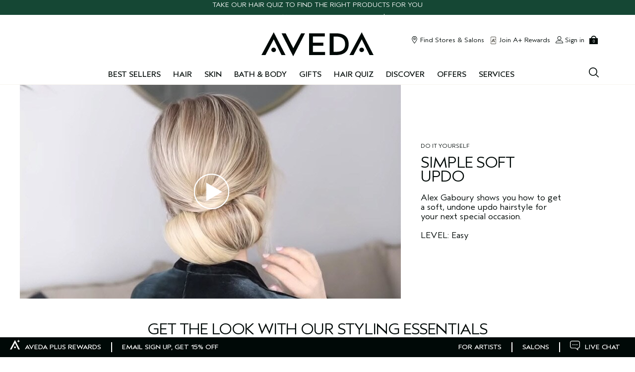

--- FILE ---
content_type: text/html; charset=utf-8
request_url: https://m.aveda.com/how-to-video-simple-soft-updo
body_size: 131122
content:
<!DOCTYPE html><!--[if IEMobile 7 ]><html class="no-js iem7" lang="en-US" dir="ltr"><![endif]--><!--[if lt IE 7 ]><html class="no-js ie6 oldie" lang="en-US" dir="ltr"><![endif]--><!--[if IE 7 ]><html class="no-js ie7 oldie" lang="en-US" dir="ltr"><![endif]--><!--[if IE 8 ]><html class="no-js ie8 oldie" lang="en-US" dir="ltr"><![endif]--><!--[if (gte IE 9)|(gt IEMobile 7)|!(IEMobile)|!(IE)]><!--><html class="no-js" lang="en-US" dir="ltr"><!--<![endif]--><head><meta http-equiv="X-UA-Compatible" content="IE=edge,chrome=1"><link rel="alternate" hreflang="en-au" href="https://www.aveda.com.au/how-to-video-simple-soft-updo" /><link rel="alternate" hreflang="en-us" href="https://www.aveda.com/how-to-video-simple-soft-updo" /><link rel="alternate" hreflang="x-default" href="https://www.aveda.com/how-to-video-simple-soft-updo" /><meta charset="utf-8" /><link rel="preload" as="script" href="https://m.aveda.com/public/b9a958c913191a9f89125df9e7ae59e09fe217ba0600"/><link rel="preload" fetchpriority="high" as="image" imagesrcset="/media/export/cms/how-to-page/how_to_simple_soft_updo.jpg" /><link rel="preconnect" href="https://js.sentry-cdn.com" crossorigin="anonymous" /><link rel="preload" as="font" crossorigin="anonymous" href="/_fonts/aveda/AvedaSans/AvedaSans-Light.woff2" fetchpriority="high" /><link rel="preload" as="font" crossorigin="anonymous" href="/_fonts/aveda/AvedaSans/AvedaSans-Regular.woff2" fetchpriority="high" /><link rel="preload" as="font" crossorigin="anonymous" href="/_fonts/aveda/AvedaSans/AvedaSans-Bold.woff2" fetchpriority="high" /><link rel="shortcut icon" href="/sites/aveda/themes/aveda_base/favicon.ico" /><link rel="preconnect" href="https://ncsa.sdapi.io" crossorigin="" /><script type="text/javascript" src="https://m.aveda.com/public/b9a958c913191a9f89125df9e7ae59e09fe217ba0600"  ></script><script type="application/json" id="page_data">{"analytics-datalayer":{"product_impression_base_id":[22631,16973,37298,16933,62084,80715,62089,127132],"product_impression_id":["PROD22631","PROD16973","PROD37298","PROD16933","PROD62084","PROD80715","PROD62089","PROD127132"],"product_impression_url":["\/product\/17768\/22631\/styling\/style-prep\/pure-abundance-style-prep","\/product\/5195\/16973\/almost-gone\/smooth-infusion-style-prep-smoother","\/product\/5195\/37298\/almost-gone\/shampure-dry-shampoo","\/product\/5386\/16933\/styling\/hair-spray\/air-control-light-hold-hair-spray","\/product\/5311\/62084\/hair-care\/shampoo\/rosemary-mint-purifying-shampoo","\/product\/5293\/80715\/hair-care\/conditioner\/botanical-repair-strengthening-conditioner","\/product\/5311\/62089\/hair-care\/shampoo\/shampure-nurturing-shampoo","\/product\/17770\/127132\/styling\/cream\/be-curly-advanced-curl-enhancer-cream"],"product_impression_category":["CAT17768","CAT5195","CAT5195","CAT5386","CAT5311","CAT5293","CAT5311","CAT17770"],"product_impression_name":["pure abundance\u0026trade; style-prep\u0026trade; ","smooth infusion\u0026trade; style-prep smoother\u0026trade;","shampure\u0026trade; dry shampoo","air control\u0026trade; light hold hair spray","rosemary mint purifying shampoo","botanical repair\u0026trade; strengthening conditioner","shampure\u0026trade; nurturing shampoo","be curly advanced\u0026trade; curl enhancer cream"],"datalayer_events":[],"product_impression_short_desc":["Infuses hair with all-day weightless volume.","smooths and helps control frizz and defends against humidity for up to 12 hours","instantly revive your hair and senses","Flexible, lasting hold for all hair types.","Gentle shampoo clarifies hair.","Conditions and instantly detangles to help prevent breakage; strengthens and repairs.","Gently cleanses.","Protects curls and waves from frizz in high humidity, hydrates and adds shine."],"product_impression_price":["40","21","47","21","36"],"product_impression_sku_large_image_url":["\/media\/images\/products\/355x600\/white\/av_sku_A21101_33547_355x600_0.jpg","\/media\/images\/products\/355x600\/white\/av_sku_AR5X01_98348_355x600_0.jpg","\/media\/images\/products\/355x600\/white\/av_sku_AX1401_122894_355x600_0.jpg","\/media\/images\/products\/355x600\/white\/av_sku_AR5K01_98357_355x600_0.jpg","\/media\/images\/products\/355x600\/white\/av_sku_VC9001_185285_355x600_0.jpg"],"product_impression_size":["9.1 oz\/258 g","8.5 fl oz\/250 ml","6.7 fl oz\/200 ml","8.5 fl oz\/250 ml","6.7 fl oz\/200 ml"],"product_impression_shade":[null,null,null,null,null],"product_impression_product_code":["A21101","AR5X01","AX1401","AR5K01","VC9001"],"product_impression_sku":["SKU33547","SKU98348","SKU122894","SKU98357","SKU185285"],"product_impression_was_price":["","","","",""],"active_checkout_panel":null,"page_type":"Video"},"product-input-type":{"products":[{"MISC_FLAG":0,"DESCRIPTION":"A light hold hair spray with flexible, lasting hold for all hair types.","FEATURE":null,"INGREDIENTS":"flax, jojoba","path":"CAT5386PROD16933","COVERAGE_STATEMENT":null,"LARGE_ALT_IMAGES":["\/media\/images\/products\/355x600\/white\/av_sku_A21101_33547_355x600_1.jpg","\/media\/images\/products\/355x600\/white\/av_sku_A21101_33547_355x600_2.jpg","\/media\/images\/products\/355x600\/white\/av_sku_A21101_33547_355x600_3.jpg","\/media\/images\/products\/355x600\/white\/av_sku_A21101_33547_355x600_4.jpg","\/media\/images\/products\/355x600\/white\/av_sku_A21101_33547_355x600_5.jpg","\/media\/images\/products\/355x600\/white\/av_sku_A21101_33547_355x600_6.jpg"],"SKIN_TYPE_STATEMENT":null,"FAMILY_CODE":"A21101","RATING_RANGE":null,"BRUSH_STATEMENT":null,"VIDEO_SOURCE_1":null,"BENEFIT_STATEMENT":null,"META_DESCRIPTION":null,"NOTES_STATEMENT":null,"HAIRTYPE_CHECKBOXES":["normal_hairtype","dry_hairtype","oily_hairtype"],"COLOR_IMPACT_STATEMENT":null,"MEDIUM_IMAGE":["\/media\/images\/products\/330x558\/av_sku_A21101_33547_330x558_0.jpg"],"IS_MULTISHADED":null,"PROD_SKIN_TYPE_TEXT":"0b0000","PRODUCT_TABBED_DATA":null,"XL_IMAGE":[],"SKIN_CONCERN_ATTR":null,"worksWith":["PROD17164","PROD16789","PROD16901","PROD62084","PROD16911","PROD16908","PROD16531","PROD17286"],"shaded":0,"defaultPath":"CAT5386PROD16933","FORMULA_FACTS_STATEMENT":null,"IMAGE_LARGE":["\/media\/images\/products\/355x600\/white\/av_prod_16933_355x600_0.jpg","\/media\/images\/products\/355x600\/white\/av_prod_16933_355x600_1.jpg","\/media\/images\/products\/355x600\/white\/av_prod_16933_355x600_2.jpg","\/media\/images\/products\/355x600\/white\/av_prod_16933_355x600_3.jpg","\/media\/images\/products\/355x600\/white\/av_prod_16933_355x600_4.jpg","\/media\/images\/products\/355x600\/white\/av_prod_16933_355x600_5.jpg"],"VIDEO_SOURCE_3":null,"PARENT_CAT_BASE_ID":null,"PROD_CAT_DISPLAY_ORDER":0,"FREEFROM_CHECKBOXES":["parabens_freefrom","silicon_freefrom","sulfate_freefrom","syntheticcolorant_freefrom"],"FORMULA":null,"VIDEO_POSTER_3":null,"IDEAL_FOR_STATEMENT":null,"SKIN_CONCERN_LABEL":"","DISPLAY_ORDER":0,"IMAGE_BADGES":"\/media\/images\/products\/badges\/updated_bestseller_badge.png","SMALL_IMAGE":"\/media\/images\/products\/171x289\/av_sku_A21101_33547_171x289_0.jpg","RATING_IMAGE":"\/images\/products\/stars\/rating-4_5.gif","KEY_INGREDIENT":null,"sized":1,"HAS_ZOOM":null,"PROD_CAT_IMAGE_NAME":"A211","PRODUCT_ID":"PROD16933","RECOMMENDED_COUNT":null,"THUMBNAIL_IMAGE":null,"BENEFIT_CHECKBOXES":null,"RESPONSIBLE_PACKAGING":"Recycling is limited. Please contact your local recycling program.","skus":[{"MISC_FLAG":0,"LARGE_ALT_IMAGES":[],"SKIN_TONE":null,"VTO_FLAG_ONLINE":null,"SKU_BASE_ID":66203,"formattedUnitPrice":"","MEDIUM_IMAGE":["\/media\/images\/products\/330x558\/av_sku_AKH601_66203_330x558_0.jpg"],"rs_sku_pc":"AKH601","ILN_LISTING":"Ingredients: Hydrofluorocarbon 152a, Alcohol Denat., Va\/Butyl Maleate\/Isobornyl Acrylate Copolymer, Aloe Barbadensis Leaf Juice, Oryzanol, Simmondsia Chinensis (Jojoba) Seed Oil, Cocamidopropyl Pg-Dimonium Chloride Phosphate, Water\\Aqua\\Eau, Maltodextrin, Aminomethyl Propanol, Fragrance (Parfum), Farnesol, Eugenol, Linalool, Benzyl Salicylate, Citronellol, Citral, Hydroxycitronellal, Limonene, Benzyl Benzoate, Amyl Cinnamal, Coumarin, Geraniol \u003CILN44291\u003E","XL_IMAGE":[],"RELEASE_DATE":null,"EXPIRATION_DATE":null,"HEX_VALUE":null,"worksWith":null,"IMAGE_LARGE":["\/media\/images\/products\/355x600\/white\/av_sku_AKH601_66203_355x600_0.jpg"],"isDonation":0,"IS_PREORDERABLE":null,"ingredientListing":null,"DISPLAY_ORDER":null,"IMAGE_BADGES":null,"IMAGE_MEDIUM":["\/media\/images\/products\/330x548\/white\/av_sku_AKH601_66203_330x548_0.jpg"],"SMALL_IMAGE":"\/media\/images\/products\/171x289\/av_sku_AKH601_66203_171x289_0.jpg","SMOOSH_PATH_STRING":null,"FINISH":null,"REFILLABLE":1,"HAS_ZOOM":null,"UOM":null,"IS_ENGRAVABLE":null,"PRODUCT_ID":"PROD16933","SHADENAME":null,"PRICE":14,"SMOOSH_DESIGN":null,"PRODUCT_CODE":"AKH601","LIFE_OF_PRODUCT":2,"SKIN_TONE_TEXT":"0b0000","NUMBER_OF_ALT_IMAGES_MEDIUM":null,"SHADE_DESCRIPTION":null,"rs_sku_availability":1,"SKIN_TYPE_TEXT":"0b0000","GIFTWRAP":0,"isOrderable":1,"SKIN_TYPE":0,"formattedPrice":"$14.00","PRODUCT_SIZE":"1.4 oz\/42.5 g - travel size","rs_sku_image":["\/media\/images\/products\/355x600\/white\/av_sku_AKH601_66203_355x600_0.jpg"],"isComingSoon":0,"PRICE2":null,"SKU_ID":"SKU66203","formattedPrice2":"","ILN_NUMBER":"ILN44291","formattedInstallmentPrice":null,"formattedTaxedPrice2":"$14.00","rs_sku_limited_remaining":0,"PARENT_CAT_ID":"CAT5386","IS_GIFTABLE":null,"NUMBER_OF_ALT_IMAGES_LARGE":null,"HEX_VALUE_STRING":"","FULL_PRODUCT_CODE":"AKH6010000","MISC_FLAG_TEXT":"TRAVEL-SIZE","isShoppable":1,"COLORGROUPING":null,"DEFAULT_SKU":0,"LARGE_IMAGE":["\/media\/images\/products\/355x600\/white\/av_sku_AKH601_66203_355x600_0.jpg"],"rs_sku_price":14,"LARGE_ALT_IMAGES_WHITE":[],"SUPPRESS_SEARCH":null,"IMAGE_SMALL":"\/media\/images\/products\/171x289\/white\/av_sku_AKH601_66203_171x289_0.jpg","NUMBER_OF_ALT_IMAGES":null,"UPC_CODE":"018084962442","inventoryStatus":1,"INVENTORY_STATUS":1,"DISPLAY_STATUS":7,"UNIT_SIZE":null,"VTO_FOUNDATION_ONLINE":null,"formattedTaxedPrice":"$14.00"},{"MISC_FLAG":0,"LARGE_ALT_IMAGES":[],"SKIN_TONE":null,"VTO_FLAG_ONLINE":null,"SKU_BASE_ID":33547,"formattedUnitPrice":"","MEDIUM_IMAGE":["\/media\/images\/products\/330x558\/av_sku_A21101_33547_330x558_0.jpg","\/media\/images\/products\/330x558\/av_sku_A21101_33547_330x558_1.jpg"],"rs_sku_pc":"A21101","ILN_LISTING":"Ingredients: Hydrofluorocarbon 152a, Alcohol Denat., Va\/Butyl Maleate\/Isobornyl Acrylate Copolymer, Aloe Barbadensis Leaf Juice, Oryzanol, Simmondsia Chinensis (Jojoba) Seed Oil, Cocamidopropyl Pg-Dimonium Chloride Phosphate, Water\\Aqua\\Eau, Maltodextrin, Aminomethyl Propanol, Fragrance (Parfum), Farnesol, Eugenol, Linalool, Benzyl Salicylate, Citronellol, Citral, Hydroxycitronellal, Limonene, Benzyl Benzoate, Amyl Cinnamal, Coumarin, Geraniol \u003CILN44291\u003E","XL_IMAGE":[],"RELEASE_DATE":null,"EXPIRATION_DATE":null,"HEX_VALUE":null,"worksWith":null,"IMAGE_LARGE":["\/media\/images\/products\/355x600\/white\/av_sku_A21101_33547_355x600_0.jpg"],"isDonation":0,"IS_PREORDERABLE":null,"ingredientListing":null,"DISPLAY_ORDER":null,"IMAGE_BADGES":null,"IMAGE_MEDIUM":["\/media\/images\/products\/330x548\/white\/av_sku_A21101_33547_330x548_0.jpg","\/media\/images\/products\/330x548\/white\/av_sku_A21101_33547_330x548_1.jpg"],"SMALL_IMAGE":"\/media\/images\/products\/171x289\/av_sku_A21101_33547_171x289_0.jpg","SMOOSH_PATH_STRING":null,"FINISH":null,"REFILLABLE":1,"HAS_ZOOM":null,"UOM":null,"IS_ENGRAVABLE":null,"PRODUCT_ID":"PROD16933","SHADENAME":null,"PRICE":40,"SMOOSH_DESIGN":null,"PRODUCT_CODE":"A21101","LIFE_OF_PRODUCT":2,"SKIN_TONE_TEXT":"0b0000","NUMBER_OF_ALT_IMAGES_MEDIUM":1,"SHADE_DESCRIPTION":null,"rs_sku_availability":1,"SKIN_TYPE_TEXT":"0b0000","GIFTWRAP":0,"isOrderable":1,"SKIN_TYPE":0,"formattedPrice":"$40.00","PRODUCT_SIZE":"9.1 oz\/258 g","rs_sku_image":["\/media\/images\/products\/355x600\/white\/av_sku_A21101_33547_355x600_0.jpg"],"isComingSoon":0,"PRICE2":null,"SKU_ID":"SKU33547","formattedPrice2":"","ILN_NUMBER":"ILN44291","formattedInstallmentPrice":"$10.00","formattedTaxedPrice2":"$40.00","rs_sku_limited_remaining":0,"PARENT_CAT_ID":"CAT5386","IS_GIFTABLE":null,"NUMBER_OF_ALT_IMAGES_LARGE":null,"HEX_VALUE_STRING":"","FULL_PRODUCT_CODE":"A211010001","MISC_FLAG_TEXT":"BEST SELLER","isShoppable":1,"COLORGROUPING":null,"DEFAULT_SKU":1,"LARGE_IMAGE":["\/media\/images\/products\/355x600\/white\/av_sku_A21101_33547_355x600_0.jpg"],"rs_sku_price":40,"LARGE_ALT_IMAGES_WHITE":[],"SUPPRESS_SEARCH":null,"IMAGE_SMALL":"\/media\/images\/products\/171x289\/white\/av_sku_A21101_33547_171x289_0.jpg","NUMBER_OF_ALT_IMAGES":null,"UPC_CODE":"018084815434","inventoryStatus":1,"INVENTORY_STATUS":1,"DISPLAY_STATUS":7,"UNIT_SIZE":null,"VTO_FOUNDATION_ONLINE":null,"formattedTaxedPrice":"$40.00"}],"PROD_RGN_NAME":"air control\u003Cspan class=\u0022trade\u0022\u003E\u0026trade;\u003C\/span\u003E light hold hair spray","rs_default_pc":"A21101","DIMENSIONS_STATEMENT":null,"rs_default_rating":4.5,"RECOMMENDED_PERCENT":0,"MPP_FILTER":["Volume"],"VIDEO_PROVIDER":"YouTube","ATTRIBUTE_DESC_2":null,"taxPriceRange":"$14.00 - $40.00","priceRange":"$14.00 - $40.00","ATTRIBUTE_DESC_1":"styling","VIDEO_POSITION_3":null,"TOTAL_REVIEW_COUNT":1454,"AVERAGE_RATING":4.5,"rs_default_image":["\/media\/images\/products\/355x600\/white\/av_sku_A21101_33547_355x600_0.jpg"],"ONLY_RATINGS_COUNT":null,"skinTone":0,"KEYINGREDIENTS_CHECKBOXES":null,"APPLICATOR_STYLE_STATEMENT":null,"FINISH_STATEMENT":null,"ATTRIBUTE_DESC_3":null,"ATTRIBUTE_BENEFIT":"Air control gives you weightless hold that feels lighter than air. Sprays on dry, eliminates static.\u003CBR\u003E\u003CBR\u003E\u003CSPAN style=\u0022FONT-SIZE: 12px\u0022\u003EAveda is a cruelty-free brand. We do not conduct animal testing and never ask others to do so on our behalf.\u003C\/SPAN\u003E","rs_default_count":1454,"RESPONSIBLE_MANUFACTURING":null,"PRODUCT_USAGE":"Hold can 6-8 inches from dry hair, directed away from eyes, and spray in short bursts. Layer product to build more hold. To add volume, direct spray at roots.\u003CBR\u003E\u003CBR\u003E\u003CSTRONG\u003ETIPS AND TRICKS\u003C\/STRONG\u003E\u003CBR\u003ETo control flyaways, spray an ample amount of air control\u003CSPAN class=trade\u003E\u2122\u003C\/SPAN\u003E on a tissue until it feels wet. Wipe the tissue on top of your hair to smooth flyaways.\u003CBR\u003E\u003CBR\u003EFor a tousled look on longer hair, rough dry with hands and a blow dryer. When dry, lift sections of hair and spray air control\u003CSPAN class=trade\u003E\u2122\u003C\/SPAN\u003E evenly through the sections as they slip through your hands. Tease with your fingers.\u003CBR\u003E\u003CBR\u003EFor more hold when curling hair, hold the can 8-10 inches from the hair and gently spritz, being careful not to saturate the hair, then curl as usual. ","ATTRIBUTE_DESC_4":null,"REFILLABLE_STATEMENT":null,"FORM_STATEMENT":null,"FRAGRANCE_TYPE_STATEMENT":null,"GIFT_SET_STATEMENT":null,"VIDEO_POSITION_2":null,"url":"\/product\/5386\/16933\/styling\/hair-spray\/air-control-light-hold-hair-spray","LUXURY_CARE_FOR_STATEMENT":null,"rs_default_desc":"Flexible, lasting hold for all hair types.","buildCanonicalURL":"\/product\/5386\/16933\/styling\/hair-spray\/air-control-light-hold-hair-spray","VIDEO_POSTER_1":null,"rs_default_name":"air control\u003Cspan class=\u0022trade\u0022\u003E\u0026trade;\u003C\/span\u003E light hold hair spray","skinType":0,"PARENT_CAT_ID":"CAT5386","VIDEO_POSTER_2":null,"TITLE_TAG":null,"SKIN_CONCERN":[],"PARENT_PRODUCT_TYPE":null,"NUMBER_OF_ALT_IMAGES_LARGE":6,"META_KEYWORDS":null,"rs_default_url":"\/product\/5386\/16933\/styling\/hair-spray\/air-control-light-hold-hair-spray","MISC_FLAG_TEXT":null,"DEFAULT_CAT_ID":"CAT5386","AVERAGE_RATING_PERCENT":90,"VIDEO_POSITION_1":null,"isShoppable":1,"ASPIRATIONAL_COPY":null,"rs_default_currency":"$","LARGE_IMAGE":["\/media\/images\/products\/355x600\/white\/av_sku_A21101_33547_355x600_0.jpg"],"SKINTYPE_DESC":"","FEELING_STATEMENT":null,"SUB_LINE":null,"PROD_SKIN_TYPE":null,"LARGE_ALT_IMAGES_WHITE":["\/media\/images\/products\/355x600\/white\/av_prod_16933_355x600_0.jpg","\/media\/images\/products\/355x600\/white\/av_prod_16933_355x600_1.jpg","\/media\/images\/products\/355x600\/white\/av_prod_16933_355x600_2.jpg","\/media\/images\/products\/355x600\/white\/av_prod_16933_355x600_3.jpg","\/media\/images\/products\/355x600\/white\/av_prod_16933_355x600_4.jpg","\/media\/images\/products\/355x600\/white\/av_prod_16933_355x600_5.jpg"],"SUPPRESS_SEARCH":null,"NUMBER_OF_ALT_IMAGES":6,"SHORT_DESC":"Flexible, lasting hold for all hair types.","VIDEO_SOURCE_2":null,"PROD_RGN_SUBHEADING":null,"DISPLAY_STATUS":7,"category":{"META_DESCRIPTION":null,"CATEGORY_NAME":"hair spray","SEO_URL":"\/products\/5386\/styling\/hair-spray","CAT_BASE_ID":5386,"CATEGORY_ID":"CAT5386"},"PROD_BASE_ID":16933,"defaultSku":{"MISC_FLAG":0,"LARGE_ALT_IMAGES":[],"SKIN_TONE":null,"VTO_FLAG_ONLINE":null,"SKU_BASE_ID":33547,"formattedUnitPrice":"","MEDIUM_IMAGE":["\/media\/images\/products\/330x558\/av_sku_A21101_33547_330x558_0.jpg","\/media\/images\/products\/330x558\/av_sku_A21101_33547_330x558_1.jpg"],"rs_sku_pc":"A21101","ILN_LISTING":"Ingredients: Hydrofluorocarbon 152a, Alcohol Denat., Va\/Butyl Maleate\/Isobornyl Acrylate Copolymer, Aloe Barbadensis Leaf Juice, Oryzanol, Simmondsia Chinensis (Jojoba) Seed Oil, Cocamidopropyl Pg-Dimonium Chloride Phosphate, Water\\Aqua\\Eau, Maltodextrin, Aminomethyl Propanol, Fragrance (Parfum), Farnesol, Eugenol, Linalool, Benzyl Salicylate, Citronellol, Citral, Hydroxycitronellal, Limonene, Benzyl Benzoate, Amyl Cinnamal, Coumarin, Geraniol \u003CILN44291\u003E","XL_IMAGE":[],"RELEASE_DATE":null,"EXPIRATION_DATE":null,"HEX_VALUE":null,"worksWith":null,"IMAGE_LARGE":["\/media\/images\/products\/355x600\/white\/av_sku_A21101_33547_355x600_0.jpg"],"isDonation":0,"IS_PREORDERABLE":null,"ingredientListing":null,"DISPLAY_ORDER":null,"IMAGE_BADGES":null,"IMAGE_MEDIUM":["\/media\/images\/products\/330x548\/white\/av_sku_A21101_33547_330x548_0.jpg","\/media\/images\/products\/330x548\/white\/av_sku_A21101_33547_330x548_1.jpg"],"SMALL_IMAGE":"\/media\/images\/products\/171x289\/av_sku_A21101_33547_171x289_0.jpg","SMOOSH_PATH_STRING":null,"FINISH":null,"REFILLABLE":1,"HAS_ZOOM":null,"UOM":null,"IS_ENGRAVABLE":null,"PRODUCT_ID":"PROD16933","SHADENAME":null,"PRICE":40,"SMOOSH_DESIGN":null,"PRODUCT_CODE":"A21101","LIFE_OF_PRODUCT":2,"SKIN_TONE_TEXT":"0b0000","NUMBER_OF_ALT_IMAGES_MEDIUM":1,"SHADE_DESCRIPTION":null,"rs_sku_availability":1,"SKIN_TYPE_TEXT":"0b0000","GIFTWRAP":0,"isOrderable":1,"SKIN_TYPE":0,"formattedPrice":"$40.00","PRODUCT_SIZE":"9.1 oz\/258 g","rs_sku_image":["\/media\/images\/products\/355x600\/white\/av_sku_A21101_33547_355x600_0.jpg"],"isComingSoon":0,"PRICE2":null,"SKU_ID":"SKU33547","formattedPrice2":"","ILN_NUMBER":"ILN44291","formattedInstallmentPrice":"$10.00","formattedTaxedPrice2":"$40.00","rs_sku_limited_remaining":0,"PARENT_CAT_ID":"CAT5386","IS_GIFTABLE":null,"NUMBER_OF_ALT_IMAGES_LARGE":null,"HEX_VALUE_STRING":"","FULL_PRODUCT_CODE":"A211010001","MISC_FLAG_TEXT":"BEST SELLER","isShoppable":1,"COLORGROUPING":null,"DEFAULT_SKU":1,"LARGE_IMAGE":["\/media\/images\/products\/355x600\/white\/av_sku_A21101_33547_355x600_0.jpg"],"rs_sku_price":40,"LARGE_ALT_IMAGES_WHITE":[],"SUPPRESS_SEARCH":null,"IMAGE_SMALL":"\/media\/images\/products\/171x289\/white\/av_sku_A21101_33547_171x289_0.jpg","NUMBER_OF_ALT_IMAGES":null,"UPC_CODE":"018084815434","inventoryStatus":1,"INVENTORY_STATUS":1,"DISPLAY_STATUS":7,"UNIT_SIZE":null,"VTO_FOUNDATION_ONLINE":null,"formattedTaxedPrice":"$40.00"},"has_alt_images":true,"price2Range":null},{"MISC_FLAG":0,"DESCRIPTION":"Purifying shampoo gently clarifies hair, leaving it feeling squeaky clean, reset and shiny.","FEATURE":null,"INGREDIENTS":"rosemary, peppermint, spearmint","path":"CAT5311PROD62084","COVERAGE_STATEMENT":null,"LARGE_ALT_IMAGES":["\/media\/images\/products\/355x600\/white\/av_sku_AR5X01_98348_355x600_1.jpg","\/media\/images\/products\/355x600\/white\/av_sku_AR5X01_98348_355x600_2.jpg","\/media\/images\/products\/355x600\/white\/av_sku_AR5X01_98348_355x600_3.jpg","\/media\/images\/products\/355x600\/white\/av_sku_AR5X01_98348_355x600_4.jpg","\/media\/images\/products\/355x600\/white\/av_sku_AR5X01_98348_355x600_5.jpg","\/media\/images\/products\/355x600\/white\/av_sku_AR5X01_98348_355x600_6.jpg"],"SKIN_TYPE_STATEMENT":null,"FAMILY_CODE":"AR5X01","RATING_RANGE":null,"BRUSH_STATEMENT":null,"VIDEO_SOURCE_1":null,"BENEFIT_STATEMENT":null,"META_DESCRIPTION":"Refresh with Aveda\u2019s rosemary mint shampoo\u2014an invigorating blend of rosemary and peppermint that gently purifies and energizes hair and scalp.","NOTES_STATEMENT":null,"HAIRTYPE_CHECKBOXES":["normal_hairtype","fine_hairtype","oily_hairtype","straight_hairtype"],"COLOR_IMPACT_STATEMENT":null,"MEDIUM_IMAGE":["\/media\/images\/products\/330x558\/av_sku_AR5X01_98348_330x558_0.jpg"],"IS_MULTISHADED":null,"PROD_SKIN_TYPE_TEXT":"0b0000","PRODUCT_TABBED_DATA":null,"XL_IMAGE":[],"SKIN_CONCERN_ATTR":null,"worksWith":["PROD62086","PROD16409","PROD62091","PROD58931","PROD71190"],"shaded":0,"defaultPath":"CAT5311PROD62084","FORMULA_FACTS_STATEMENT":null,"IMAGE_LARGE":["\/media\/images\/products\/355x600\/white\/av_prod_62084_355x600_0.jpg","\/media\/images\/products\/355x600\/white\/av_prod_62084_355x600_1.jpg","\/media\/images\/products\/355x600\/white\/av_prod_62084_355x600_2.jpg","\/media\/images\/products\/355x600\/white\/av_prod_62084_355x600_3.jpg","\/media\/images\/products\/355x600\/white\/av_prod_62084_355x600_4.jpg","\/media\/images\/products\/355x600\/white\/av_prod_62084_355x600_5.jpg"],"VIDEO_SOURCE_3":null,"PARENT_CAT_BASE_ID":null,"PROD_CAT_DISPLAY_ORDER":0,"FREEFROM_CHECKBOXES":["parabens_freefrom","silicon_freefrom","syntheticcolorant_freefrom"],"FORMULA":null,"VIDEO_POSTER_3":null,"IDEAL_FOR_STATEMENT":null,"SKIN_CONCERN_LABEL":"","DISPLAY_ORDER":0,"IMAGE_BADGES":"\/media\/images\/products\/badges\/updated_bestseller_badge.png","SMALL_IMAGE":"\/media\/images\/products\/171x289\/av_sku_AR5X01_98348_171x289_0.jpg","RATING_IMAGE":"\/images\/products\/stars\/rating-4_6.gif","KEY_INGREDIENT":null,"sized":1,"HAS_ZOOM":null,"PROD_CAT_IMAGE_NAME":"AR5X","PRODUCT_ID":"PROD62084","RECOMMENDED_COUNT":null,"THUMBNAIL_IMAGE":null,"BENEFIT_CHECKBOXES":["addsshine_benefit","cleansing_benefit"],"RESPONSIBLE_PACKAGING":"Travel: 100% post-consumer HDPE. Please recycle.\u003CBR\u003ERetail: 100% post-consumer HDPE. Please recycle. \u003CBR\u003ELitre: 100% post-consumer HDPE. Please recycle.","skus":[{"MISC_FLAG":0,"LARGE_ALT_IMAGES":[],"SKIN_TONE":null,"VTO_FLAG_ONLINE":null,"SKU_BASE_ID":98349,"formattedUnitPrice":"","MEDIUM_IMAGE":["\/media\/images\/products\/330x558\/av_sku_AR5W01_98349_330x558_0.jpg"],"rs_sku_pc":"AR5W01","ILN_LISTING":"Ingredients: Water\\Aqua\\Eau, Sodium Coco-Sulfate, Glycerin, Babassuamidopropyl Betaine, Rosmarinus Officinalis (Rosemary) Leaf Extract, Helianthus Annuus (Sunflower) Seed Oil, Mentha Piperita (Peppermint) Oil, Menthol, Camphor, Stearamidopropyl Dimethylamine, Sodium Gluconate, Polyquaternium-4, Vinegar\\Acetum\\Vinaigre, Sodium Chloride, Citric Acid, Cocamidopropylamine Oxide, Fragrance (Parfum), Linalool, Limonene, Isoeugenol, Benzoic Acid, Phenoxyethanol, Sodium Benzoate \u003CILN50002\u003E","XL_IMAGE":[],"RELEASE_DATE":null,"EXPIRATION_DATE":null,"HEX_VALUE":null,"worksWith":null,"IMAGE_LARGE":["\/media\/images\/products\/355x600\/white\/av_sku_AR5W01_98349_355x600_0.jpg"],"isDonation":0,"IS_PREORDERABLE":null,"ingredientListing":null,"DISPLAY_ORDER":0,"IMAGE_BADGES":null,"IMAGE_MEDIUM":["\/media\/images\/products\/330x548\/white\/av_sku_AR5W01_98349_330x548_0.jpg"],"SMALL_IMAGE":"\/media\/images\/products\/171x289\/av_sku_AR5W01_98349_171x289_0.jpg","SMOOSH_PATH_STRING":null,"FINISH":null,"REFILLABLE":1,"HAS_ZOOM":null,"UOM":null,"IS_ENGRAVABLE":null,"PRODUCT_ID":"PROD62084","SHADENAME":null,"PRICE":11,"SMOOSH_DESIGN":null,"PRODUCT_CODE":"AR5W01","LIFE_OF_PRODUCT":2,"SKIN_TONE_TEXT":"0b0000","NUMBER_OF_ALT_IMAGES_MEDIUM":null,"SHADE_DESCRIPTION":null,"rs_sku_availability":1,"SKIN_TYPE_TEXT":"0b0000","GIFTWRAP":0,"isOrderable":1,"SKIN_TYPE":0,"formattedPrice":"$11.00","PRODUCT_SIZE":"1.7 fl oz\/50 ml - travel size","rs_sku_image":["\/media\/images\/products\/355x600\/white\/av_sku_AR5W01_98349_355x600_0.jpg"],"isComingSoon":0,"PRICE2":null,"SKU_ID":"SKU98349","formattedPrice2":"","ILN_NUMBER":"ILN50002","formattedInstallmentPrice":null,"formattedTaxedPrice2":"$11.00","rs_sku_limited_remaining":0,"PARENT_CAT_ID":"CAT5311","IS_GIFTABLE":null,"NUMBER_OF_ALT_IMAGES_LARGE":null,"HEX_VALUE_STRING":"","FULL_PRODUCT_CODE":"AR5W010000","MISC_FLAG_TEXT":"TRAVEL-SIZE","isShoppable":1,"COLORGROUPING":null,"DEFAULT_SKU":0,"LARGE_IMAGE":["\/media\/images\/products\/355x600\/white\/av_sku_AR5W01_98349_355x600_0.jpg"],"rs_sku_price":11,"LARGE_ALT_IMAGES_WHITE":[],"SUPPRESS_SEARCH":null,"IMAGE_SMALL":"\/media\/images\/products\/171x289\/white\/av_sku_AR5W01_98349_171x289_0.jpg","NUMBER_OF_ALT_IMAGES":null,"UPC_CODE":"018084998137","inventoryStatus":1,"INVENTORY_STATUS":1,"DISPLAY_STATUS":7,"UNIT_SIZE":null,"VTO_FOUNDATION_ONLINE":null,"formattedTaxedPrice":"$11.00"},{"MISC_FLAG":0,"LARGE_ALT_IMAGES":[],"SKIN_TONE":null,"VTO_FLAG_ONLINE":null,"SKU_BASE_ID":98348,"formattedUnitPrice":"","MEDIUM_IMAGE":["\/media\/images\/products\/330x558\/av_sku_AR5X01_98348_330x558_0.jpg","\/media\/images\/products\/330x558\/av_sku_AR5X01_98348_330x558_1.jpg"],"rs_sku_pc":"AR5X01","ILN_LISTING":"Ingredients: Water\\Aqua\\Eau, Sodium Coco-Sulfate, Glycerin, Babassuamidopropyl Betaine, Rosmarinus Officinalis (Rosemary) Leaf Extract, Helianthus Annuus (Sunflower) Seed Oil, Mentha Piperita (Peppermint) Oil, Menthol, Camphor, Stearamidopropyl Dimethylamine, Sodium Gluconate, Polyquaternium-4, Vinegar\\Acetum\\Vinaigre, Sodium Chloride, Citric Acid, Cocamidopropylamine Oxide, Fragrance (Parfum), Linalool, Limonene, Isoeugenol, Benzoic Acid, Phenoxyethanol, Sodium Benzoate \u003CILN50002\u003E","XL_IMAGE":[],"RELEASE_DATE":null,"EXPIRATION_DATE":null,"HEX_VALUE":null,"worksWith":null,"IMAGE_LARGE":["\/media\/images\/products\/355x600\/white\/av_sku_AR5X01_98348_355x600_0.jpg"],"isDonation":0,"IS_PREORDERABLE":null,"ingredientListing":null,"DISPLAY_ORDER":1,"IMAGE_BADGES":null,"IMAGE_MEDIUM":["\/media\/images\/products\/330x548\/white\/av_sku_AR5X01_98348_330x548_0.jpg","\/media\/images\/products\/330x548\/white\/av_sku_AR5X01_98348_330x548_1.jpg"],"SMALL_IMAGE":"\/media\/images\/products\/171x289\/av_sku_AR5X01_98348_171x289_0.jpg","SMOOSH_PATH_STRING":null,"FINISH":null,"REFILLABLE":1,"HAS_ZOOM":null,"UOM":null,"IS_ENGRAVABLE":null,"PRODUCT_ID":"PROD62084","SHADENAME":null,"PRICE":21,"SMOOSH_DESIGN":null,"PRODUCT_CODE":"AR5X01","LIFE_OF_PRODUCT":2,"SKIN_TONE_TEXT":"0b0000","NUMBER_OF_ALT_IMAGES_MEDIUM":1,"SHADE_DESCRIPTION":null,"rs_sku_availability":1,"SKIN_TYPE_TEXT":"0b0000","GIFTWRAP":0,"isOrderable":1,"SKIN_TYPE":0,"formattedPrice":"$21.00","PRODUCT_SIZE":"8.5 fl oz\/250 ml","rs_sku_image":["\/media\/images\/products\/355x600\/white\/av_sku_AR5X01_98348_355x600_0.jpg"],"isComingSoon":0,"PRICE2":null,"SKU_ID":"SKU98348","formattedPrice2":"","ILN_NUMBER":"ILN50002","formattedInstallmentPrice":null,"formattedTaxedPrice2":"$21.00","rs_sku_limited_remaining":0,"PARENT_CAT_ID":"CAT5311","IS_GIFTABLE":null,"NUMBER_OF_ALT_IMAGES_LARGE":null,"HEX_VALUE_STRING":"","FULL_PRODUCT_CODE":"AR5X010000","MISC_FLAG_TEXT":"BEST SELLER","isShoppable":1,"COLORGROUPING":null,"DEFAULT_SKU":1,"LARGE_IMAGE":["\/media\/images\/products\/355x600\/white\/av_sku_AR5X01_98348_355x600_0.jpg"],"rs_sku_price":21,"LARGE_ALT_IMAGES_WHITE":[],"SUPPRESS_SEARCH":null,"IMAGE_SMALL":"\/media\/images\/products\/171x289\/white\/av_sku_AR5X01_98348_171x289_0.jpg","NUMBER_OF_ALT_IMAGES":null,"UPC_CODE":"018084998144","inventoryStatus":1,"INVENTORY_STATUS":1,"DISPLAY_STATUS":7,"UNIT_SIZE":null,"VTO_FOUNDATION_ONLINE":null,"formattedTaxedPrice":"$21.00"},{"MISC_FLAG":0,"LARGE_ALT_IMAGES":[],"SKIN_TONE":null,"VTO_FLAG_ONLINE":null,"SKU_BASE_ID":98350,"formattedUnitPrice":"","MEDIUM_IMAGE":["\/media\/images\/products\/330x558\/av_sku_AR5Y01_98350_330x558_0.jpg"],"rs_sku_pc":"AR5Y01","ILN_LISTING":"Ingredients: Water\\Aqua\\Eau, Sodium Coco-Sulfate, Glycerin, Babassuamidopropyl Betaine, Rosmarinus Officinalis (Rosemary) Leaf Extract, Helianthus Annuus (Sunflower) Seed Oil, Mentha Piperita (Peppermint) Oil, Menthol, Camphor, Stearamidopropyl Dimethylamine, Sodium Gluconate, Polyquaternium-4, Vinegar\\Acetum\\Vinaigre, Sodium Chloride, Citric Acid, Cocamidopropylamine Oxide, Fragrance (Parfum), Linalool, Limonene, Isoeugenol, Benzoic Acid, Phenoxyethanol, Sodium Benzoate \u003CILN50002\u003E","XL_IMAGE":[],"RELEASE_DATE":null,"EXPIRATION_DATE":null,"HEX_VALUE":null,"worksWith":null,"IMAGE_LARGE":["\/media\/images\/products\/355x600\/white\/av_sku_AR5Y01_98350_355x600_0.jpg"],"isDonation":0,"IS_PREORDERABLE":null,"ingredientListing":null,"DISPLAY_ORDER":2,"IMAGE_BADGES":null,"IMAGE_MEDIUM":["\/media\/images\/products\/330x548\/white\/av_sku_AR5Y01_98350_330x548_0.jpg"],"SMALL_IMAGE":"\/media\/images\/products\/171x289\/av_sku_AR5Y01_98350_171x289_0.jpg","SMOOSH_PATH_STRING":null,"FINISH":null,"REFILLABLE":1,"HAS_ZOOM":null,"UOM":null,"IS_ENGRAVABLE":null,"PRODUCT_ID":"PROD62084","SHADENAME":null,"PRICE":67,"SMOOSH_DESIGN":null,"PRODUCT_CODE":"AR5Y01","LIFE_OF_PRODUCT":2,"SKIN_TONE_TEXT":"0b0000","NUMBER_OF_ALT_IMAGES_MEDIUM":null,"SHADE_DESCRIPTION":null,"rs_sku_availability":1,"SKIN_TYPE_TEXT":"0b0000","GIFTWRAP":0,"isOrderable":1,"SKIN_TYPE":0,"formattedPrice":"$67.00","PRODUCT_SIZE":"33.8 fl oz\/1 liter","rs_sku_image":["\/media\/images\/products\/355x600\/white\/av_sku_AR5Y01_98350_355x600_0.jpg"],"isComingSoon":0,"PRICE2":null,"SKU_ID":"SKU98350","formattedPrice2":"","ILN_NUMBER":"ILN50002","formattedInstallmentPrice":"$16.75","formattedTaxedPrice2":"$67.00","rs_sku_limited_remaining":0,"PARENT_CAT_ID":"CAT5311","IS_GIFTABLE":null,"NUMBER_OF_ALT_IMAGES_LARGE":null,"HEX_VALUE_STRING":"","FULL_PRODUCT_CODE":"AR5Y010000","MISC_FLAG_TEXT":"LITER","isShoppable":1,"COLORGROUPING":null,"DEFAULT_SKU":0,"LARGE_IMAGE":["\/media\/images\/products\/355x600\/white\/av_sku_AR5Y01_98350_355x600_0.jpg"],"rs_sku_price":67,"LARGE_ALT_IMAGES_WHITE":[],"SUPPRESS_SEARCH":null,"IMAGE_SMALL":"\/media\/images\/products\/171x289\/white\/av_sku_AR5Y01_98350_171x289_0.jpg","NUMBER_OF_ALT_IMAGES":null,"UPC_CODE":"018084998151","inventoryStatus":1,"INVENTORY_STATUS":1,"DISPLAY_STATUS":7,"UNIT_SIZE":null,"VTO_FOUNDATION_ONLINE":null,"formattedTaxedPrice":"$67.00"}],"PROD_RGN_NAME":"rosemary mint purifying shampoo","rs_default_pc":"AR5X01","DIMENSIONS_STATEMENT":null,"rs_default_rating":4.6,"RECOMMENDED_PERCENT":0,"MPP_FILTER":["Length"],"VIDEO_PROVIDER":"YouTube","ATTRIBUTE_DESC_2":null,"taxPriceRange":"$11.00 - $67.00","priceRange":"$11.00 - $67.00","ATTRIBUTE_DESC_1":"hair_care","VIDEO_POSITION_3":null,"TOTAL_REVIEW_COUNT":2306,"AVERAGE_RATING":4.6,"rs_default_image":["\/media\/images\/products\/355x600\/white\/av_sku_AR5X01_98348_355x600_0.jpg"],"ONLY_RATINGS_COUNT":null,"skinTone":0,"KEYINGREDIENTS_CHECKBOXES":null,"APPLICATOR_STYLE_STATEMENT":null,"FINISH_STATEMENT":null,"ATTRIBUTE_DESC_3":null,"ATTRIBUTE_BENEFIT":"\u003Cbr\u003E\u003Cbr\u003EGently clarify normal to oily hair with our invigorating rosemary mint shampoo. Hair feels squeaky clean, reset, and naturally shiny.\u003Cbr\u003E\u003Cbr\u003E\u2022 97% naturally derived*\u003Cbr\u003E\u2022 Clarifies with care using micelles to remove buildup and impurities\u003Cbr\u003E\u2022 White vinegar helps purify and boost shine\u003Cbr\u003E\u2022 Infused with an energizing aroma of certified organic rosemary, peppermint, and spearmint\u003Cbr\u003E\u2022 This mint shampoo is ideal for fine to medium hair types\u003Cbr\u003E\u2022 A refreshing rosemary and peppermint shampoo experience that awakens the senses\u003Cbr\u003E\u003Cbr\u003E\u003CSPAN style=\u0022FONT-SIZE: 12px\u0022\u003E*From plants non-petroleum minerals or water\u003Cbr\u003E\u003Cbr\u003EAveda is a cruelty-free brand. We do not conduct animal testing and never ask others to do so on our behalf.\u003C\/SPAN\u003E","rs_default_count":2306,"RESPONSIBLE_MANUFACTURING":"First beauty company manufacturing with 100% wind power in our primary facility.  Product manufacturing at Aveda\u2019s primary facility uses 100% renewable electricity fueled by our onsite solar array, plus wind power.","PRODUCT_USAGE":"Massage into wet hair. Rinse. Follow with \u003Cu\u003E\u003Ca href=\u0022https:\/\/www.aveda.com\/product\/5293\/62086\/hair-care\/conditioner\/rosemary-mint-weightless-conditioner\u0022\u003Erosemary mint weightless conditioner\u003C\/a\u003E\u003C\/u\u003E.","ATTRIBUTE_DESC_4":null,"REFILLABLE_STATEMENT":null,"FORM_STATEMENT":null,"FRAGRANCE_TYPE_STATEMENT":null,"GIFT_SET_STATEMENT":null,"VIDEO_POSITION_2":null,"url":"\/product\/5311\/62084\/hair-care\/shampoo\/rosemary-mint-purifying-shampoo","LUXURY_CARE_FOR_STATEMENT":null,"rs_default_desc":"Gentle shampoo clarifies hair.","buildCanonicalURL":"\/product\/5311\/62084\/hair-care\/shampoo\/rosemary-mint-purifying-shampoo","VIDEO_POSTER_1":null,"rs_default_name":"rosemary mint purifying shampoo","skinType":0,"PARENT_CAT_ID":"CAT5311","VIDEO_POSTER_2":null,"TITLE_TAG":null,"SKIN_CONCERN":[],"PARENT_PRODUCT_TYPE":null,"NUMBER_OF_ALT_IMAGES_LARGE":6,"META_KEYWORDS":null,"rs_default_url":"\/product\/5311\/62084\/hair-care\/shampoo\/rosemary-mint-purifying-shampoo","MISC_FLAG_TEXT":null,"DEFAULT_CAT_ID":"CAT5311","AVERAGE_RATING_PERCENT":92,"VIDEO_POSITION_1":null,"isShoppable":1,"ASPIRATIONAL_COPY":null,"rs_default_currency":"$","LARGE_IMAGE":["\/media\/images\/products\/355x600\/white\/av_sku_AR5X01_98348_355x600_0.jpg"],"SKINTYPE_DESC":"","FEELING_STATEMENT":null,"SUB_LINE":null,"PROD_SKIN_TYPE":null,"LARGE_ALT_IMAGES_WHITE":["\/media\/images\/products\/355x600\/white\/av_prod_62084_355x600_0.jpg","\/media\/images\/products\/355x600\/white\/av_prod_62084_355x600_1.jpg","\/media\/images\/products\/355x600\/white\/av_prod_62084_355x600_2.jpg","\/media\/images\/products\/355x600\/white\/av_prod_62084_355x600_3.jpg","\/media\/images\/products\/355x600\/white\/av_prod_62084_355x600_4.jpg","\/media\/images\/products\/355x600\/white\/av_prod_62084_355x600_5.jpg"],"SUPPRESS_SEARCH":null,"NUMBER_OF_ALT_IMAGES":6,"SHORT_DESC":"Gentle shampoo clarifies hair.","VIDEO_SOURCE_2":null,"PROD_RGN_SUBHEADING":null,"DISPLAY_STATUS":7,"category":{"META_DESCRIPTION":"Cleanse \u0026 nourish with Aveda shampoos \u0026 hair care products to calm, soften, purify, treat, revive, repair, nourish, volumize, conserve color \u0026 more.","CATEGORY_NAME":"shampoo","SEO_URL":"\/products\/5311\/hair-care\/shampoo","CAT_BASE_ID":5311,"CATEGORY_ID":"CAT5311"},"PROD_BASE_ID":62084,"defaultSku":{"MISC_FLAG":0,"LARGE_ALT_IMAGES":[],"SKIN_TONE":null,"VTO_FLAG_ONLINE":null,"SKU_BASE_ID":98348,"formattedUnitPrice":"","MEDIUM_IMAGE":["\/media\/images\/products\/330x558\/av_sku_AR5X01_98348_330x558_0.jpg","\/media\/images\/products\/330x558\/av_sku_AR5X01_98348_330x558_1.jpg"],"rs_sku_pc":"AR5X01","ILN_LISTING":"Ingredients: Water\\Aqua\\Eau, Sodium Coco-Sulfate, Glycerin, Babassuamidopropyl Betaine, Rosmarinus Officinalis (Rosemary) Leaf Extract, Helianthus Annuus (Sunflower) Seed Oil, Mentha Piperita (Peppermint) Oil, Menthol, Camphor, Stearamidopropyl Dimethylamine, Sodium Gluconate, Polyquaternium-4, Vinegar\\Acetum\\Vinaigre, Sodium Chloride, Citric Acid, Cocamidopropylamine Oxide, Fragrance (Parfum), Linalool, Limonene, Isoeugenol, Benzoic Acid, Phenoxyethanol, Sodium Benzoate \u003CILN50002\u003E","XL_IMAGE":[],"RELEASE_DATE":null,"EXPIRATION_DATE":null,"HEX_VALUE":null,"worksWith":null,"IMAGE_LARGE":["\/media\/images\/products\/355x600\/white\/av_sku_AR5X01_98348_355x600_0.jpg"],"isDonation":0,"IS_PREORDERABLE":null,"ingredientListing":null,"DISPLAY_ORDER":1,"IMAGE_BADGES":null,"IMAGE_MEDIUM":["\/media\/images\/products\/330x548\/white\/av_sku_AR5X01_98348_330x548_0.jpg","\/media\/images\/products\/330x548\/white\/av_sku_AR5X01_98348_330x548_1.jpg"],"SMALL_IMAGE":"\/media\/images\/products\/171x289\/av_sku_AR5X01_98348_171x289_0.jpg","SMOOSH_PATH_STRING":null,"FINISH":null,"REFILLABLE":1,"HAS_ZOOM":null,"UOM":null,"IS_ENGRAVABLE":null,"PRODUCT_ID":"PROD62084","SHADENAME":null,"PRICE":21,"SMOOSH_DESIGN":null,"PRODUCT_CODE":"AR5X01","LIFE_OF_PRODUCT":2,"SKIN_TONE_TEXT":"0b0000","NUMBER_OF_ALT_IMAGES_MEDIUM":1,"SHADE_DESCRIPTION":null,"rs_sku_availability":1,"SKIN_TYPE_TEXT":"0b0000","GIFTWRAP":0,"isOrderable":1,"SKIN_TYPE":0,"formattedPrice":"$21.00","PRODUCT_SIZE":"8.5 fl oz\/250 ml","rs_sku_image":["\/media\/images\/products\/355x600\/white\/av_sku_AR5X01_98348_355x600_0.jpg"],"isComingSoon":0,"PRICE2":null,"SKU_ID":"SKU98348","formattedPrice2":"","ILN_NUMBER":"ILN50002","formattedInstallmentPrice":null,"formattedTaxedPrice2":"$21.00","rs_sku_limited_remaining":0,"PARENT_CAT_ID":"CAT5311","IS_GIFTABLE":null,"NUMBER_OF_ALT_IMAGES_LARGE":null,"HEX_VALUE_STRING":"","FULL_PRODUCT_CODE":"AR5X010000","MISC_FLAG_TEXT":"BEST SELLER","isShoppable":1,"COLORGROUPING":null,"DEFAULT_SKU":1,"LARGE_IMAGE":["\/media\/images\/products\/355x600\/white\/av_sku_AR5X01_98348_355x600_0.jpg"],"rs_sku_price":21,"LARGE_ALT_IMAGES_WHITE":[],"SUPPRESS_SEARCH":null,"IMAGE_SMALL":"\/media\/images\/products\/171x289\/white\/av_sku_AR5X01_98348_171x289_0.jpg","NUMBER_OF_ALT_IMAGES":null,"UPC_CODE":"018084998144","inventoryStatus":1,"INVENTORY_STATUS":1,"DISPLAY_STATUS":7,"UNIT_SIZE":null,"VTO_FOUNDATION_ONLINE":null,"formattedTaxedPrice":"$21.00"},"has_alt_images":true,"price2Range":null},{"MISC_FLAG":0,"DESCRIPTION":"\u003CP\u003EConditions and instantly detangles to prevent breakage; strengthens and repairs with the power of plants*\u003CBR\u003E\u003CBR\u003E\u003CBR\u003E\u003CBR\u003E\u003CSPAN style=\u0022FONT-SIZE: 12px\u0022\u003E\u003Cu\u003E\u003Ca href=\u0022https:\/\/www.aveda.com\/product\/5311\/80714\/hair-care\/shampoo\/botanical-repair-strengthening-shampoo\u0022\u003E\u003C\/u\u003E*When used with the botanical repair\u003CSPAN class=trade\u003E\u2122\u003C\/SPAN\u003E strengthening shampoo\u003C\/a\u003E\u003C\/P\u003E","FEATURE":null,"INGREDIENTS":null,"path":"CAT5293PROD80715","COVERAGE_STATEMENT":null,"LARGE_ALT_IMAGES":["\/media\/images\/products\/355x600\/white\/av_sku_AX1401_122894_355x600_1.jpg","\/media\/images\/products\/355x600\/white\/av_sku_AX1401_122894_355x600_2.jpg","\/media\/images\/products\/355x600\/white\/av_sku_AX1401_122894_355x600_3.jpg","\/media\/images\/products\/355x600\/white\/av_sku_AX1401_122894_355x600_4.jpg","\/media\/images\/products\/355x600\/white\/av_sku_AX1401_122894_355x600_5.jpg","\/media\/images\/products\/355x600\/white\/av_sku_AX1401_122894_355x600_6.jpg","\/media\/images\/products\/355x600\/white\/av_sku_AX1401_122894_355x600_7.jpg","\/media\/images\/products\/355x600\/white\/av_sku_AX1401_122894_355x600_8.jpg"],"SKIN_TYPE_STATEMENT":null,"FAMILY_CODE":"AX1401","RATING_RANGE":null,"BRUSH_STATEMENT":null,"VIDEO_SOURCE_1":null,"BENEFIT_STATEMENT":null,"META_DESCRIPTION":null,"NOTES_STATEMENT":null,"HAIRTYPE_CHECKBOXES":["dry_hairtype"],"COLOR_IMPACT_STATEMENT":null,"MEDIUM_IMAGE":["\/media\/images\/products\/330x558\/av_sku_AX1401_122894_330x558_0.jpg"],"IS_MULTISHADED":null,"PROD_SKIN_TYPE_TEXT":"0b0000","PRODUCT_TABBED_DATA":null,"XL_IMAGE":[],"SKIN_CONCERN_ATTR":null,"worksWith":["PROD80714","PROD80716","PROD80717","PROD80718"],"shaded":0,"defaultPath":"CAT5293PROD80715","FORMULA_FACTS_STATEMENT":null,"IMAGE_LARGE":["\/media\/images\/products\/355x600\/white\/av_prod_80715_355x600_0.jpg","\/media\/images\/products\/355x600\/white\/av_prod_80715_355x600_1.jpg","\/media\/images\/products\/355x600\/white\/av_prod_80715_355x600_2.jpg","\/media\/images\/products\/355x600\/white\/av_prod_80715_355x600_3.jpg","\/media\/images\/products\/355x600\/white\/av_prod_80715_355x600_4.jpg","\/media\/images\/products\/355x600\/white\/av_prod_80715_355x600_5.jpg","\/media\/images\/products\/355x600\/white\/av_prod_80715_355x600_6.jpg","\/media\/images\/products\/355x600\/white\/av_prod_80715_355x600_7.jpg"],"VIDEO_SOURCE_3":null,"PARENT_CAT_BASE_ID":null,"PROD_CAT_DISPLAY_ORDER":2,"FREEFROM_CHECKBOXES":["parabens_freefrom","silicon_freefrom"],"FORMULA":null,"VIDEO_POSTER_3":null,"IDEAL_FOR_STATEMENT":null,"SKIN_CONCERN_LABEL":"","DISPLAY_ORDER":2,"IMAGE_BADGES":"\/media\/images\/products\/badges\/updated_bestseller_badge.png","SMALL_IMAGE":"\/media\/images\/products\/171x289\/av_sku_AX1401_122894_171x289_0.jpg","RATING_IMAGE":"\/images\/products\/stars\/rating-3_9.gif","KEY_INGREDIENT":null,"sized":1,"HAS_ZOOM":null,"PROD_CAT_IMAGE_NAME":"AX1401","PRODUCT_ID":"PROD80715","RECOMMENDED_COUNT":null,"THUMBNAIL_IMAGE":null,"BENEFIT_CHECKBOXES":["addsshine_benefit","conditioning_benefit","detangling_benefit","fizzfighting_benefit","smoothing_benefit","softening_benefit"],"RESPONSIBLE_PACKAGING":"1.4 fl oz\/40 ml: Tube is minimum 63% post-consumer HDPE and up to 37% bioplastic  (which is 96% plant-derived and 4% petrochemical). Recycling is limited. Please contact your local recycling program.\u003Cbr\u003E6.7 fl oz\/200 ml: Tube is minimum 59% post-consumer HDPE and up to 41% bioplastic  (which is 96% plant-derived and 4% petrochemical). Recycling is limited. Please contact your local recycling program.\u003Cbr\u003E33.8 fl oz\/1 litre: More than 80% of our HDPE bottles are a minimum of 80% PCR resin* \u003Cbr\u003E*Based on FY22 production volume shipped to distribution facilities.100% post-consumer cap. Please recycle.","skus":[{"MISC_FLAG":0,"LARGE_ALT_IMAGES":[],"SKIN_TONE":null,"VTO_FLAG_ONLINE":null,"SKU_BASE_ID":122894,"formattedUnitPrice":"","MEDIUM_IMAGE":["\/media\/images\/products\/330x558\/av_sku_AX1401_122894_330x558_0.jpg","\/media\/images\/products\/330x558\/av_sku_AX1401_122894_330x558_1.jpg"],"rs_sku_pc":"AX1401","ILN_LISTING":"Ingredients: Water\\Aqua\\Eau, Cetearyl Alcohol, Propanediol, Behenyl\/Octyldodecyl Propanediol Citrate Crosspolymer, Behentrimonium Chloride, Persea Gratissima (Avocado) Oil, Plukenetia Volubilis (Sacha Inchi) Seed Oil, Camellia Oleifera (Green Tea) Seed Oil, Helianthus Annuus (Sunflower) Seed Oil, Tocopherol, Lactic Acid, Stearamidopropyl Dimethylamine, Heptyl Undecylenate, Hydroxypropylammonium Gluconate, Hydroxypropylgluconamide, Bis-Ethyl(Isostearylimidazoline) Isostearamide, Benzyl Alcohol, Fragrance (Parfum), Linalool, Hydroxycitronellal, Limonene, Tartaric Acid, Sodium Benzoate, Potassium Sorbate, Phenoxyethanol \u003CILN47710\u003E","XL_IMAGE":[],"RELEASE_DATE":null,"EXPIRATION_DATE":null,"HEX_VALUE":null,"worksWith":null,"IMAGE_LARGE":["\/media\/images\/products\/355x600\/white\/av_sku_AX1401_122894_355x600_0.jpg"],"isDonation":0,"IS_PREORDERABLE":null,"ingredientListing":null,"DISPLAY_ORDER":null,"IMAGE_BADGES":null,"IMAGE_MEDIUM":["\/media\/images\/products\/330x548\/white\/av_sku_AX1401_122894_330x548_0.jpg","\/media\/images\/products\/330x548\/white\/av_sku_AX1401_122894_330x548_1.jpg"],"SMALL_IMAGE":"\/media\/images\/products\/171x289\/av_sku_AX1401_122894_171x289_0.jpg","SMOOSH_PATH_STRING":null,"FINISH":null,"REFILLABLE":1,"HAS_ZOOM":null,"UOM":null,"IS_ENGRAVABLE":null,"PRODUCT_ID":"PROD80715","SHADENAME":null,"PRICE":47,"SMOOSH_DESIGN":null,"PRODUCT_CODE":"AX1401","LIFE_OF_PRODUCT":2,"SKIN_TONE_TEXT":"0b0000","NUMBER_OF_ALT_IMAGES_MEDIUM":1,"SHADE_DESCRIPTION":null,"rs_sku_availability":1,"SKIN_TYPE_TEXT":"0b0000","GIFTWRAP":0,"isOrderable":1,"SKIN_TYPE":0,"formattedPrice":"$47.00","PRODUCT_SIZE":"6.7 fl oz\/200 ml","rs_sku_image":["\/media\/images\/products\/355x600\/white\/av_sku_AX1401_122894_355x600_0.jpg"],"isComingSoon":0,"PRICE2":null,"SKU_ID":"SKU122894","formattedPrice2":"","ILN_NUMBER":"ILN47710","formattedInstallmentPrice":"$11.75","formattedTaxedPrice2":"$47.00","rs_sku_limited_remaining":0,"PARENT_CAT_ID":"CAT5293","IS_GIFTABLE":null,"NUMBER_OF_ALT_IMAGES_LARGE":null,"HEX_VALUE_STRING":"","FULL_PRODUCT_CODE":"AX14010000","MISC_FLAG_TEXT":"BEST SELLER","isShoppable":1,"COLORGROUPING":null,"DEFAULT_SKU":1,"LARGE_IMAGE":["\/media\/images\/products\/355x600\/white\/av_sku_AX1401_122894_355x600_0.jpg"],"rs_sku_price":47,"LARGE_ALT_IMAGES_WHITE":[],"SUPPRESS_SEARCH":null,"IMAGE_SMALL":"\/media\/images\/products\/171x289\/white\/av_sku_AX1401_122894_171x289_0.jpg","NUMBER_OF_ALT_IMAGES":null,"UPC_CODE":"018084019535","inventoryStatus":1,"INVENTORY_STATUS":1,"DISPLAY_STATUS":7,"UNIT_SIZE":null,"VTO_FOUNDATION_ONLINE":null,"formattedTaxedPrice":"$47.00"},{"MISC_FLAG":0,"LARGE_ALT_IMAGES":[],"SKIN_TONE":null,"VTO_FLAG_ONLINE":null,"SKU_BASE_ID":122718,"formattedUnitPrice":"","MEDIUM_IMAGE":["\/media\/images\/products\/330x558\/av_sku_AX1301_122718_330x558_0.jpg"],"rs_sku_pc":"AX1301","ILN_LISTING":"Ingredients: Water\\Aqua\\Eau, Cetearyl Alcohol, Propanediol, Behenyl\/Octyldodecyl Propanediol Citrate Crosspolymer, Behentrimonium Chloride, Persea Gratissima (Avocado) Oil, Plukenetia Volubilis (Sacha Inchi) Seed Oil, Camellia Oleifera (Green Tea) Seed Oil, Helianthus Annuus (Sunflower) Seed Oil, Tocopherol, Lactic Acid, Stearamidopropyl Dimethylamine, Heptyl Undecylenate, Hydroxypropylammonium Gluconate, Hydroxypropylgluconamide, Bis-Ethyl(Isostearylimidazoline) Isostearamide, Benzyl Alcohol, Fragrance (Parfum), Linalool, Hydroxycitronellal, Limonene, Tartaric Acid, Sodium Benzoate, Potassium Sorbate, Phenoxyethanol \u003CILN47710\u003E","XL_IMAGE":[],"RELEASE_DATE":null,"EXPIRATION_DATE":null,"HEX_VALUE":null,"worksWith":null,"IMAGE_LARGE":["\/media\/images\/products\/355x600\/white\/av_sku_AX1301_122718_355x600_0.jpg"],"isDonation":0,"IS_PREORDERABLE":null,"ingredientListing":null,"DISPLAY_ORDER":null,"IMAGE_BADGES":null,"IMAGE_MEDIUM":["\/media\/images\/products\/330x548\/white\/av_sku_AX1301_122718_330x548_0.jpg"],"SMALL_IMAGE":"\/media\/images\/products\/171x289\/av_sku_AX1301_122718_171x289_0.jpg","SMOOSH_PATH_STRING":null,"FINISH":null,"REFILLABLE":1,"HAS_ZOOM":null,"UOM":null,"IS_ENGRAVABLE":null,"PRODUCT_ID":"PROD80715","SHADENAME":null,"PRICE":14,"SMOOSH_DESIGN":null,"PRODUCT_CODE":"AX1301","LIFE_OF_PRODUCT":2,"SKIN_TONE_TEXT":"0b0000","NUMBER_OF_ALT_IMAGES_MEDIUM":null,"SHADE_DESCRIPTION":null,"rs_sku_availability":1,"SKIN_TYPE_TEXT":"0b0000","GIFTWRAP":0,"isOrderable":1,"SKIN_TYPE":0,"formattedPrice":"$14.00","PRODUCT_SIZE":"1.4 fl oz\/40 ml - travel size","rs_sku_image":["\/media\/images\/products\/355x600\/white\/av_sku_AX1301_122718_355x600_0.jpg"],"isComingSoon":0,"PRICE2":null,"SKU_ID":"SKU122718","formattedPrice2":"","ILN_NUMBER":"ILN47710","formattedInstallmentPrice":null,"formattedTaxedPrice2":"$14.00","rs_sku_limited_remaining":0,"PARENT_CAT_ID":"CAT5293","IS_GIFTABLE":null,"NUMBER_OF_ALT_IMAGES_LARGE":null,"HEX_VALUE_STRING":"","FULL_PRODUCT_CODE":"AX13010000","MISC_FLAG_TEXT":"TRAVEL-SIZE","isShoppable":1,"COLORGROUPING":null,"DEFAULT_SKU":0,"LARGE_IMAGE":["\/media\/images\/products\/355x600\/white\/av_sku_AX1301_122718_355x600_0.jpg"],"rs_sku_price":14,"LARGE_ALT_IMAGES_WHITE":[],"SUPPRESS_SEARCH":null,"IMAGE_SMALL":"\/media\/images\/products\/171x289\/white\/av_sku_AX1301_122718_171x289_0.jpg","NUMBER_OF_ALT_IMAGES":null,"UPC_CODE":"018084019528","inventoryStatus":1,"INVENTORY_STATUS":1,"DISPLAY_STATUS":7,"UNIT_SIZE":null,"VTO_FOUNDATION_ONLINE":null,"formattedTaxedPrice":"$14.00"},{"MISC_FLAG":0,"LARGE_ALT_IMAGES":[],"SKIN_TONE":null,"VTO_FLAG_ONLINE":null,"SKU_BASE_ID":122896,"formattedUnitPrice":"","MEDIUM_IMAGE":["\/media\/images\/products\/330x558\/av_sku_AX1501_122896_330x558_0.jpg"],"rs_sku_pc":"AX1501","ILN_LISTING":"Ingredients: Water\\Aqua\\Eau, Cetearyl Alcohol, Propanediol, Behenyl\/Octyldodecyl Propanediol Citrate Crosspolymer, Behentrimonium Chloride, Persea Gratissima (Avocado) Oil, Plukenetia Volubilis (Sacha Inchi) Seed Oil, Camellia Oleifera Seed Oil, Helianthus Annuus (Sunflower) Seed Oil, Tocopherol, Lactic Acid, Stearamidopropyl Dimethylamine, Heptyl Undecylenate, Hydroxypropylammonium Gluconate, Hydroxypropylgluconamide, Tartaric Acid, Fragrance (Parfum), Linalool, Hydroxycitronellal, Limonene, Sodium Benzoate, Potassium Sorbate, Phenoxyethanol \u003CILN99595\u003E","XL_IMAGE":[],"RELEASE_DATE":null,"EXPIRATION_DATE":null,"HEX_VALUE":null,"worksWith":null,"IMAGE_LARGE":["\/media\/images\/products\/355x600\/white\/av_sku_AX1501_122896_355x600_0.jpg"],"isDonation":0,"IS_PREORDERABLE":null,"ingredientListing":null,"DISPLAY_ORDER":null,"IMAGE_BADGES":null,"IMAGE_MEDIUM":["\/media\/images\/products\/330x548\/white\/av_sku_AX1501_122896_330x548_0.jpg"],"SMALL_IMAGE":"\/media\/images\/products\/171x289\/av_sku_AX1501_122896_171x289_0.jpg","SMOOSH_PATH_STRING":null,"FINISH":null,"REFILLABLE":1,"HAS_ZOOM":null,"UOM":null,"IS_ENGRAVABLE":null,"PRODUCT_ID":"PROD80715","SHADENAME":null,"PRICE":176,"SMOOSH_DESIGN":null,"PRODUCT_CODE":"AX1501","LIFE_OF_PRODUCT":2,"SKIN_TONE_TEXT":"0b0000","NUMBER_OF_ALT_IMAGES_MEDIUM":null,"SHADE_DESCRIPTION":null,"rs_sku_availability":1,"SKIN_TYPE_TEXT":"0b0000","GIFTWRAP":0,"isOrderable":1,"SKIN_TYPE":0,"formattedPrice":"$176.00","PRODUCT_SIZE":"33.8 fl oz\/1 liter","rs_sku_image":["\/media\/images\/products\/355x600\/white\/av_sku_AX1501_122896_355x600_0.jpg"],"isComingSoon":0,"PRICE2":null,"SKU_ID":"SKU122896","formattedPrice2":"","ILN_NUMBER":"ILN99595","formattedInstallmentPrice":"$44.00","formattedTaxedPrice2":"$176.00","rs_sku_limited_remaining":0,"PARENT_CAT_ID":"CAT5293","IS_GIFTABLE":null,"NUMBER_OF_ALT_IMAGES_LARGE":null,"HEX_VALUE_STRING":"","FULL_PRODUCT_CODE":"AX15010000","MISC_FLAG_TEXT":"LITER","isShoppable":1,"COLORGROUPING":null,"DEFAULT_SKU":0,"LARGE_IMAGE":["\/media\/images\/products\/355x600\/white\/av_sku_AX1501_122896_355x600_0.jpg"],"rs_sku_price":176,"LARGE_ALT_IMAGES_WHITE":[],"SUPPRESS_SEARCH":null,"IMAGE_SMALL":"\/media\/images\/products\/171x289\/white\/av_sku_AX1501_122896_171x289_0.jpg","NUMBER_OF_ALT_IMAGES":null,"UPC_CODE":"018084019542","inventoryStatus":1,"INVENTORY_STATUS":1,"DISPLAY_STATUS":7,"UNIT_SIZE":null,"VTO_FOUNDATION_ONLINE":null,"formattedTaxedPrice":"$176.00"}],"PROD_RGN_NAME":"botanical repair\u003Cspan class=\u0022trade\u0022\u003E\u0026trade;\u003C\/span\u003E strengthening conditioner","rs_default_pc":"AX1401","DIMENSIONS_STATEMENT":null,"rs_default_rating":3.9,"RECOMMENDED_PERCENT":0,"MPP_FILTER":["Length"],"VIDEO_PROVIDER":"YouTube","ATTRIBUTE_DESC_2":null,"taxPriceRange":"$14.00 - $176.00","priceRange":"$14.00 - $176.00","ATTRIBUTE_DESC_1":"hair_care","VIDEO_POSITION_3":null,"TOTAL_REVIEW_COUNT":155,"AVERAGE_RATING":3.9,"rs_default_image":["\/media\/images\/products\/355x600\/white\/av_sku_AX1401_122894_355x600_0.jpg"],"ONLY_RATINGS_COUNT":null,"skinTone":0,"KEYINGREDIENTS_CHECKBOXES":null,"APPLICATOR_STYLE_STATEMENT":null,"FINISH_STATEMENT":null,"ATTRIBUTE_DESC_3":null,"ATTRIBUTE_BENEFIT":"\u003CBR\u003E\u003CBR\u003EConditions and instantly detangles to help prevent breakage; strengthens and repairs with the power of plants.\u003CSUP\u003E*\u003C\/SUP\u003E\u003CBR\u003E\u003CBR\u003E95% of women say their hair looked instantly healthier.\u003CSUP\u003E**\u003C\/SUP\u003E\u003CBR\u003E\u003CBR\u003E\u2022 Builds bonds to improve hair strength\u003CSUP\u003E*\u003C\/SUP\u003E\u003CBR\u003E\u2022 Reduces frizz and flyaways\u003CBR\u003E\u2022 Easier detangling for less breakage and damage\u003CBR\u003E\u2022 Lightly conditions for everyday use without weighing hair down\u003CBR\u003E\u2022 Leaves hair soft, smooth and shiny\u003CBR\u003E\u2022 For all hair types and textures\u003CBR\u003E\u2022 98% naturally derived\u2020 \u003CBR\u003E\u2022 Safe for color treated and chemically processed hair\u003CBR\u003E\u2022 Silicone Free\u003CBR\u003E\u2022 Vegan, cruelty free\u003CBR\u003E\u003CBR\u003EAveda\u0027s own pure-fume\u003CSPAN class=trade\u003E\u2122\u003C\/SPAN\u003E aroma with certified organic ylang-ylang, rose and marjoram and other pure flower and plant essences.\u003CBR\u003E\u003CBR\u003E\u003CSPAN style=\u0022FONT-SIZE: 12px\u0022\u003E\u003CSUP\u003E*\u003C\/SUP\u003E\u003Cu\u003E\u003Ca href=\u0022https:\/\/www.aveda.com\/product\/5311\/80714\/hair-care\/shampoo\/botanical-repair-strengthening-shampoo\u0022\u003E\u003C\/u\u003EWhen used with the botanical repair\u003CSPAN class=trade\u003E\u2122\u003C\/SPAN\u003E strengthening shampoo\u003C\/a\u003E\u003C\/u\u003E.\u003CBR\u003E\u003CSUP\u003E**\u003C\/SUP\u003EConsumer testing on 127 women after using the shampoo and conditioner once.\u003CBR\u003E\u2020From plants, non-petroleum minerals or water, using ISO standard.\u003CBR\u003E\u003CBR\u003EAveda is a cruelty-free brand. We do not conduct animal testing and never ask others to do so on our behalf.\u003C\/SPAN\u003E","rs_default_count":155,"RESPONSIBLE_MANUFACTURING":"First beauty company manufacturing with 100% wind power in our primary facility.  Product manufacturing at Aveda\u2019s primary facility uses 100% renewable electricity fueled by our onsite solar array, plus wind power.","PRODUCT_USAGE":"Use following \u003Cu\u003E\u003Ca href=\u0022https:\/\/www.aveda.com\/product\/5311\/80714\/hair-care\/shampoo\/botanical-repair-strengthening-shampoo\u0022\u003E\u003C\/u\u003Ebotanical repair\u003CSPAN class=trade\u003E\u2122\u003C\/SPAN\u003E strengthening shampoo\u003C\/a\u003E. Massage into wet hair, rinse well. ","ATTRIBUTE_DESC_4":null,"REFILLABLE_STATEMENT":null,"FORM_STATEMENT":null,"FRAGRANCE_TYPE_STATEMENT":null,"GIFT_SET_STATEMENT":null,"VIDEO_POSITION_2":null,"url":"\/product\/5293\/80715\/hair-care\/conditioner\/botanical-repair-strengthening-conditioner","LUXURY_CARE_FOR_STATEMENT":null,"rs_default_desc":"Conditions and instantly detangles to help prevent breakage; strengthens and repairs.","buildCanonicalURL":"\/product\/5293\/80715\/hair-care\/conditioner\/botanical-repair-strengthening-conditioner","VIDEO_POSTER_1":null,"rs_default_name":"botanical repair\u003Cspan class=\u0022trade\u0022\u003E\u0026trade;\u003C\/span\u003E strengthening conditioner","skinType":0,"PARENT_CAT_ID":"CAT5293","VIDEO_POSTER_2":null,"TITLE_TAG":null,"SKIN_CONCERN":[],"PARENT_PRODUCT_TYPE":null,"NUMBER_OF_ALT_IMAGES_LARGE":8,"META_KEYWORDS":null,"rs_default_url":"\/product\/5293\/80715\/hair-care\/conditioner\/botanical-repair-strengthening-conditioner","MISC_FLAG_TEXT":null,"DEFAULT_CAT_ID":"CAT5293","AVERAGE_RATING_PERCENT":78,"VIDEO_POSITION_1":null,"isShoppable":1,"ASPIRATIONAL_COPY":null,"rs_default_currency":"$","LARGE_IMAGE":["\/media\/images\/products\/355x600\/white\/av_sku_AX1401_122894_355x600_0.jpg"],"SKINTYPE_DESC":"","FEELING_STATEMENT":null,"SUB_LINE":null,"PROD_SKIN_TYPE":null,"LARGE_ALT_IMAGES_WHITE":["\/media\/images\/products\/355x600\/white\/av_prod_80715_355x600_0.jpg","\/media\/images\/products\/355x600\/white\/av_prod_80715_355x600_1.jpg","\/media\/images\/products\/355x600\/white\/av_prod_80715_355x600_2.jpg","\/media\/images\/products\/355x600\/white\/av_prod_80715_355x600_3.jpg","\/media\/images\/products\/355x600\/white\/av_prod_80715_355x600_4.jpg","\/media\/images\/products\/355x600\/white\/av_prod_80715_355x600_5.jpg","\/media\/images\/products\/355x600\/white\/av_prod_80715_355x600_6.jpg","\/media\/images\/products\/355x600\/white\/av_prod_80715_355x600_7.jpg"],"SUPPRESS_SEARCH":null,"NUMBER_OF_ALT_IMAGES":8,"SHORT_DESC":"Conditions and instantly detangles to help prevent breakage; strengthens and repairs.","VIDEO_SOURCE_2":null,"PROD_RGN_SUBHEADING":null,"DISPLAY_STATUS":7,"category":{"META_DESCRIPTION":"Shop Aveda conditioner, hair conditioner, shampoo and conditioner to nourish, calm, soften, cleanse, treat, revive, repair, nourish, volumize \u0026 more.","CATEGORY_NAME":"conditioner","SEO_URL":"\/products\/5293\/hair-care\/conditioner","CAT_BASE_ID":5293,"CATEGORY_ID":"CAT5293"},"PROD_BASE_ID":80715,"defaultSku":{"MISC_FLAG":0,"LARGE_ALT_IMAGES":[],"SKIN_TONE":null,"VTO_FLAG_ONLINE":null,"SKU_BASE_ID":122894,"formattedUnitPrice":"","MEDIUM_IMAGE":["\/media\/images\/products\/330x558\/av_sku_AX1401_122894_330x558_0.jpg","\/media\/images\/products\/330x558\/av_sku_AX1401_122894_330x558_1.jpg"],"rs_sku_pc":"AX1401","ILN_LISTING":"Ingredients: Water\\Aqua\\Eau, Cetearyl Alcohol, Propanediol, Behenyl\/Octyldodecyl Propanediol Citrate Crosspolymer, Behentrimonium Chloride, Persea Gratissima (Avocado) Oil, Plukenetia Volubilis (Sacha Inchi) Seed Oil, Camellia Oleifera (Green Tea) Seed Oil, Helianthus Annuus (Sunflower) Seed Oil, Tocopherol, Lactic Acid, Stearamidopropyl Dimethylamine, Heptyl Undecylenate, Hydroxypropylammonium Gluconate, Hydroxypropylgluconamide, Bis-Ethyl(Isostearylimidazoline) Isostearamide, Benzyl Alcohol, Fragrance (Parfum), Linalool, Hydroxycitronellal, Limonene, Tartaric Acid, Sodium Benzoate, Potassium Sorbate, Phenoxyethanol \u003CILN47710\u003E","XL_IMAGE":[],"RELEASE_DATE":null,"EXPIRATION_DATE":null,"HEX_VALUE":null,"worksWith":null,"IMAGE_LARGE":["\/media\/images\/products\/355x600\/white\/av_sku_AX1401_122894_355x600_0.jpg"],"isDonation":0,"IS_PREORDERABLE":null,"ingredientListing":null,"DISPLAY_ORDER":null,"IMAGE_BADGES":null,"IMAGE_MEDIUM":["\/media\/images\/products\/330x548\/white\/av_sku_AX1401_122894_330x548_0.jpg","\/media\/images\/products\/330x548\/white\/av_sku_AX1401_122894_330x548_1.jpg"],"SMALL_IMAGE":"\/media\/images\/products\/171x289\/av_sku_AX1401_122894_171x289_0.jpg","SMOOSH_PATH_STRING":null,"FINISH":null,"REFILLABLE":1,"HAS_ZOOM":null,"UOM":null,"IS_ENGRAVABLE":null,"PRODUCT_ID":"PROD80715","SHADENAME":null,"PRICE":47,"SMOOSH_DESIGN":null,"PRODUCT_CODE":"AX1401","LIFE_OF_PRODUCT":2,"SKIN_TONE_TEXT":"0b0000","NUMBER_OF_ALT_IMAGES_MEDIUM":1,"SHADE_DESCRIPTION":null,"rs_sku_availability":1,"SKIN_TYPE_TEXT":"0b0000","GIFTWRAP":0,"isOrderable":1,"SKIN_TYPE":0,"formattedPrice":"$47.00","PRODUCT_SIZE":"6.7 fl oz\/200 ml","rs_sku_image":["\/media\/images\/products\/355x600\/white\/av_sku_AX1401_122894_355x600_0.jpg"],"isComingSoon":0,"PRICE2":null,"SKU_ID":"SKU122894","formattedPrice2":"","ILN_NUMBER":"ILN47710","formattedInstallmentPrice":"$11.75","formattedTaxedPrice2":"$47.00","rs_sku_limited_remaining":0,"PARENT_CAT_ID":"CAT5293","IS_GIFTABLE":null,"NUMBER_OF_ALT_IMAGES_LARGE":null,"HEX_VALUE_STRING":"","FULL_PRODUCT_CODE":"AX14010000","MISC_FLAG_TEXT":"BEST SELLER","isShoppable":1,"COLORGROUPING":null,"DEFAULT_SKU":1,"LARGE_IMAGE":["\/media\/images\/products\/355x600\/white\/av_sku_AX1401_122894_355x600_0.jpg"],"rs_sku_price":47,"LARGE_ALT_IMAGES_WHITE":[],"SUPPRESS_SEARCH":null,"IMAGE_SMALL":"\/media\/images\/products\/171x289\/white\/av_sku_AX1401_122894_171x289_0.jpg","NUMBER_OF_ALT_IMAGES":null,"UPC_CODE":"018084019535","inventoryStatus":1,"INVENTORY_STATUS":1,"DISPLAY_STATUS":7,"UNIT_SIZE":null,"VTO_FOUNDATION_ONLINE":null,"formattedTaxedPrice":"$47.00"},"has_alt_images":true,"price2Range":null},{"MISC_FLAG":0,"DESCRIPTION":"Gentle shampoo cleanses and provides weightless nourishment*, making it perfect for everyday use.","FEATURE":null,"INGREDIENTS":"lavender, petitgrain and ylang ylang","path":"CAT5311PROD62089","COVERAGE_STATEMENT":null,"LARGE_ALT_IMAGES":["\/media\/images\/products\/355x600\/white\/av_sku_AR5K01_98357_355x600_1.jpg","\/media\/images\/products\/355x600\/white\/av_sku_AR5K01_98357_355x600_2.jpg","\/media\/images\/products\/355x600\/white\/av_sku_AR5K01_98357_355x600_3.jpg","\/media\/images\/products\/355x600\/white\/av_sku_AR5K01_98357_355x600_4.jpg","\/media\/images\/products\/355x600\/white\/av_sku_AR5K01_98357_355x600_5.jpg","\/media\/images\/products\/355x600\/white\/av_sku_AR5K01_98357_355x600_6.jpg"],"SKIN_TYPE_STATEMENT":null,"FAMILY_CODE":"AR5K01","RATING_RANGE":null,"BRUSH_STATEMENT":null,"VIDEO_SOURCE_1":null,"BENEFIT_STATEMENT":null,"META_DESCRIPTION":null,"NOTES_STATEMENT":null,"HAIRTYPE_CHECKBOXES":["normal_hairtype"],"COLOR_IMPACT_STATEMENT":null,"MEDIUM_IMAGE":["\/media\/images\/products\/330x558\/av_sku_AR5K01_98357_330x558_0.jpg"],"IS_MULTISHADED":null,"PROD_SKIN_TYPE_TEXT":"0b0000","PRODUCT_TABBED_DATA":null,"XL_IMAGE":[],"SKIN_CONCERN_ATTR":null,"worksWith":["PROD62091","PROD37298","PROD31016","PROD16901"],"shaded":0,"defaultPath":"CAT5311PROD62089","FORMULA_FACTS_STATEMENT":null,"IMAGE_LARGE":["\/media\/images\/products\/355x600\/white\/av_prod_62089_355x600_0.jpg","\/media\/images\/products\/355x600\/white\/av_prod_62089_355x600_1.jpg","\/media\/images\/products\/355x600\/white\/av_prod_62089_355x600_2.jpg","\/media\/images\/products\/355x600\/white\/av_prod_62089_355x600_3.jpg","\/media\/images\/products\/355x600\/white\/av_prod_62089_355x600_4.jpg","\/media\/images\/products\/355x600\/white\/av_prod_62089_355x600_5.jpg"],"VIDEO_SOURCE_3":null,"PARENT_CAT_BASE_ID":null,"PROD_CAT_DISPLAY_ORDER":1,"FREEFROM_CHECKBOXES":["parabens_freefrom","silicon_freefrom","syntheticcolorant_freefrom"],"FORMULA":null,"VIDEO_POSTER_3":null,"IDEAL_FOR_STATEMENT":null,"SKIN_CONCERN_LABEL":"","DISPLAY_ORDER":1,"IMAGE_BADGES":"\/media\/images\/products\/badges\/updated_bestseller_badge.png","SMALL_IMAGE":"\/media\/images\/products\/171x289\/av_sku_AR5K01_98357_171x289_0.jpg","RATING_IMAGE":"\/images\/products\/stars\/rating-3_7.gif","KEY_INGREDIENT":null,"sized":1,"HAS_ZOOM":null,"PROD_CAT_IMAGE_NAME":"AR5K","PRODUCT_ID":"PROD62089","RECOMMENDED_COUNT":null,"THUMBNAIL_IMAGE":null,"BENEFIT_CHECKBOXES":["hydrating_benefit"],"RESPONSIBLE_PACKAGING":"Travel: 100% post-consumer HDPE. Please recycle.\u003CBR\u003ERetail: 100% post-consumer HDPE. Please recycle. \u003CBR\u003ELitre: 100% post-consumer HDPE. Please recycle.","skus":[{"MISC_FLAG":0,"LARGE_ALT_IMAGES":[],"SKIN_TONE":null,"VTO_FLAG_ONLINE":null,"SKU_BASE_ID":98359,"formattedUnitPrice":"","MEDIUM_IMAGE":["\/media\/images\/products\/330x558\/av_sku_AR5J01_98359_330x558_0.jpg"],"rs_sku_pc":"AR5J01","ILN_LISTING":"Ingredients: Water\\Aqua\\Eau, Ammonium Lauryl Sulfate, Cocamide Mipa, Propanediol, Babassuamidopropyl Betaine, Crambe Abyssinica (Abyssinian) Seed Oil, Bixa Orellana (Annatto) Seed Extract, Glycerin, Peg-60 Almond Glycerides, Polysorbate 80, Polyquaternium-10, Sodium Chloride, Citric Acid, Fragrance (Parfum), Linalool, Geraniol, Citronellol, Benzyl Benzoate, Limonene, Sodium Phytate, Benzoic Acid, Phenoxyethanol, Potassium Sorbate, Sodium Benzoate, Annatto (Ci 75120) \u003CILN45473\u003E","XL_IMAGE":[],"RELEASE_DATE":null,"EXPIRATION_DATE":null,"HEX_VALUE":null,"worksWith":null,"IMAGE_LARGE":["\/media\/images\/products\/355x600\/white\/av_sku_AR5J01_98359_355x600_0.jpg"],"isDonation":0,"IS_PREORDERABLE":null,"ingredientListing":null,"DISPLAY_ORDER":0,"IMAGE_BADGES":null,"IMAGE_MEDIUM":["\/media\/images\/products\/330x548\/white\/av_sku_AR5J01_98359_330x548_0.jpg"],"SMALL_IMAGE":"\/media\/images\/products\/171x289\/av_sku_AR5J01_98359_171x289_0.jpg","SMOOSH_PATH_STRING":null,"FINISH":null,"REFILLABLE":1,"HAS_ZOOM":null,"UOM":null,"IS_ENGRAVABLE":null,"PRODUCT_ID":"PROD62089","SHADENAME":null,"PRICE":11,"SMOOSH_DESIGN":null,"PRODUCT_CODE":"AR5J01","LIFE_OF_PRODUCT":2,"SKIN_TONE_TEXT":"0b0000","NUMBER_OF_ALT_IMAGES_MEDIUM":null,"SHADE_DESCRIPTION":null,"rs_sku_availability":1,"SKIN_TYPE_TEXT":"0b0000","GIFTWRAP":0,"isOrderable":1,"SKIN_TYPE":0,"formattedPrice":"$11.00","PRODUCT_SIZE":"1.7 fl oz\/50 ml - travel size","rs_sku_image":["\/media\/images\/products\/355x600\/white\/av_sku_AR5J01_98359_355x600_0.jpg"],"isComingSoon":0,"PRICE2":null,"SKU_ID":"SKU98359","formattedPrice2":"","ILN_NUMBER":"ILN45473","formattedInstallmentPrice":null,"formattedTaxedPrice2":"$11.00","rs_sku_limited_remaining":0,"PARENT_CAT_ID":"CAT5311","IS_GIFTABLE":null,"NUMBER_OF_ALT_IMAGES_LARGE":null,"HEX_VALUE_STRING":"","FULL_PRODUCT_CODE":"AR5J010000","MISC_FLAG_TEXT":"TRAVEL-SIZE","isShoppable":1,"COLORGROUPING":null,"DEFAULT_SKU":0,"LARGE_IMAGE":["\/media\/images\/products\/355x600\/white\/av_sku_AR5J01_98359_355x600_0.jpg"],"rs_sku_price":11,"LARGE_ALT_IMAGES_WHITE":[],"SUPPRESS_SEARCH":null,"IMAGE_SMALL":"\/media\/images\/products\/171x289\/white\/av_sku_AR5J01_98359_171x289_0.jpg","NUMBER_OF_ALT_IMAGES":null,"UPC_CODE":"018084998038","inventoryStatus":1,"INVENTORY_STATUS":1,"DISPLAY_STATUS":7,"UNIT_SIZE":null,"VTO_FOUNDATION_ONLINE":null,"formattedTaxedPrice":"$11.00"},{"MISC_FLAG":0,"LARGE_ALT_IMAGES":[],"SKIN_TONE":null,"VTO_FLAG_ONLINE":null,"SKU_BASE_ID":98357,"formattedUnitPrice":"","MEDIUM_IMAGE":["\/media\/images\/products\/330x558\/av_sku_AR5K01_98357_330x558_0.jpg","\/media\/images\/products\/330x558\/av_sku_AR5K01_98357_330x558_1.jpg"],"rs_sku_pc":"AR5K01","ILN_LISTING":"Ingredients: Water\\Aqua\\Eau, Ammonium Lauryl Sulfate, Cocamide Mipa, Propanediol, Babassuamidopropyl Betaine, Crambe Abyssinica (Abyssinian) Seed Oil, Bixa Orellana (Annatto) Seed Extract, Glycerin, Peg-60 Almond Glycerides, Polysorbate 80, Polyquaternium-10, Sodium Chloride, Citric Acid, Fragrance (Parfum), Linalool, Geraniol, Citronellol, Benzyl Benzoate, Limonene, Sodium Phytate, Benzoic Acid, Phenoxyethanol, Potassium Sorbate, Sodium Benzoate, Annatto (Ci 75120) \u003CILN45473\u003E","XL_IMAGE":[],"RELEASE_DATE":null,"EXPIRATION_DATE":null,"HEX_VALUE":null,"worksWith":null,"IMAGE_LARGE":["\/media\/images\/products\/355x600\/white\/av_sku_AR5K01_98357_355x600_0.jpg"],"isDonation":0,"IS_PREORDERABLE":null,"ingredientListing":null,"DISPLAY_ORDER":1,"IMAGE_BADGES":null,"IMAGE_MEDIUM":["\/media\/images\/products\/330x548\/white\/av_sku_AR5K01_98357_330x548_0.jpg","\/media\/images\/products\/330x548\/white\/av_sku_AR5K01_98357_330x548_1.jpg"],"SMALL_IMAGE":"\/media\/images\/products\/171x289\/av_sku_AR5K01_98357_171x289_0.jpg","SMOOSH_PATH_STRING":null,"FINISH":null,"REFILLABLE":1,"HAS_ZOOM":null,"UOM":null,"IS_ENGRAVABLE":null,"PRODUCT_ID":"PROD62089","SHADENAME":null,"PRICE":21,"SMOOSH_DESIGN":null,"PRODUCT_CODE":"AR5K01","LIFE_OF_PRODUCT":2,"SKIN_TONE_TEXT":"0b0000","NUMBER_OF_ALT_IMAGES_MEDIUM":1,"SHADE_DESCRIPTION":null,"rs_sku_availability":1,"SKIN_TYPE_TEXT":"0b0000","GIFTWRAP":0,"isOrderable":1,"SKIN_TYPE":0,"formattedPrice":"$21.00","PRODUCT_SIZE":"8.5 fl oz\/250 ml","rs_sku_image":["\/media\/images\/products\/355x600\/white\/av_sku_AR5K01_98357_355x600_0.jpg"],"isComingSoon":0,"PRICE2":null,"SKU_ID":"SKU98357","formattedPrice2":"","ILN_NUMBER":"ILN45473","formattedInstallmentPrice":null,"formattedTaxedPrice2":"$21.00","rs_sku_limited_remaining":0,"PARENT_CAT_ID":"CAT5311","IS_GIFTABLE":null,"NUMBER_OF_ALT_IMAGES_LARGE":null,"HEX_VALUE_STRING":"","FULL_PRODUCT_CODE":"AR5K010000","MISC_FLAG_TEXT":"BEST SELLER","isShoppable":1,"COLORGROUPING":null,"DEFAULT_SKU":1,"LARGE_IMAGE":["\/media\/images\/products\/355x600\/white\/av_sku_AR5K01_98357_355x600_0.jpg"],"rs_sku_price":21,"LARGE_ALT_IMAGES_WHITE":[],"SUPPRESS_SEARCH":null,"IMAGE_SMALL":"\/media\/images\/products\/171x289\/white\/av_sku_AR5K01_98357_171x289_0.jpg","NUMBER_OF_ALT_IMAGES":null,"UPC_CODE":"018084998045","inventoryStatus":1,"INVENTORY_STATUS":1,"DISPLAY_STATUS":7,"UNIT_SIZE":null,"VTO_FOUNDATION_ONLINE":null,"formattedTaxedPrice":"$21.00"},{"MISC_FLAG":0,"LARGE_ALT_IMAGES":[],"SKIN_TONE":null,"VTO_FLAG_ONLINE":null,"SKU_BASE_ID":98358,"formattedUnitPrice":"","MEDIUM_IMAGE":["\/media\/images\/products\/330x558\/av_sku_AR5L01_98358_330x558_0.jpg"],"rs_sku_pc":"AR5L01","ILN_LISTING":"Ingredients: Water\\Aqua\\Eau, Ammonium Lauryl Sulfate, Cocamide Mipa, Propanediol, Babassuamidopropyl Betaine, Crambe Abyssinica (Abyssinian) Seed Oil, Bixa Orellana (Annatto) Seed Extract, Glycerin, Peg-60 Almond Glycerides, Polysorbate 80, Polyquaternium-10, Sodium Chloride, Citric Acid, Fragrance (Parfum), Linalool, Geraniol, Citronellol, Benzyl Benzoate, Limonene, Sodium Phytate, Benzoic Acid, Phenoxyethanol, Potassium Sorbate, Sodium Benzoate, Annatto (Ci 75120) \u003CILN45473\u003E","XL_IMAGE":[],"RELEASE_DATE":null,"EXPIRATION_DATE":null,"HEX_VALUE":null,"worksWith":null,"IMAGE_LARGE":["\/media\/images\/products\/355x600\/white\/av_sku_AR5L01_98358_355x600_0.jpg"],"isDonation":0,"IS_PREORDERABLE":null,"ingredientListing":null,"DISPLAY_ORDER":2,"IMAGE_BADGES":null,"IMAGE_MEDIUM":["\/media\/images\/products\/330x548\/white\/av_sku_AR5L01_98358_330x548_0.jpg"],"SMALL_IMAGE":"\/media\/images\/products\/171x289\/av_sku_AR5L01_98358_171x289_0.jpg","SMOOSH_PATH_STRING":null,"FINISH":null,"REFILLABLE":1,"HAS_ZOOM":null,"UOM":null,"IS_ENGRAVABLE":null,"PRODUCT_ID":"PROD62089","SHADENAME":null,"PRICE":67,"SMOOSH_DESIGN":null,"PRODUCT_CODE":"AR5L01","LIFE_OF_PRODUCT":2,"SKIN_TONE_TEXT":"0b0000","NUMBER_OF_ALT_IMAGES_MEDIUM":null,"SHADE_DESCRIPTION":null,"rs_sku_availability":1,"SKIN_TYPE_TEXT":"0b0000","GIFTWRAP":0,"isOrderable":1,"SKIN_TYPE":0,"formattedPrice":"$67.00","PRODUCT_SIZE":"33.8 fl oz\/1 liter","rs_sku_image":["\/media\/images\/products\/355x600\/white\/av_sku_AR5L01_98358_355x600_0.jpg"],"isComingSoon":0,"PRICE2":null,"SKU_ID":"SKU98358","formattedPrice2":"","ILN_NUMBER":"ILN45473","formattedInstallmentPrice":"$16.75","formattedTaxedPrice2":"$67.00","rs_sku_limited_remaining":0,"PARENT_CAT_ID":"CAT5311","IS_GIFTABLE":null,"NUMBER_OF_ALT_IMAGES_LARGE":null,"HEX_VALUE_STRING":"","FULL_PRODUCT_CODE":"AR5L010000","MISC_FLAG_TEXT":"LITER","isShoppable":1,"COLORGROUPING":null,"DEFAULT_SKU":0,"LARGE_IMAGE":["\/media\/images\/products\/355x600\/white\/av_sku_AR5L01_98358_355x600_0.jpg"],"rs_sku_price":67,"LARGE_ALT_IMAGES_WHITE":[],"SUPPRESS_SEARCH":null,"IMAGE_SMALL":"\/media\/images\/products\/171x289\/white\/av_sku_AR5L01_98358_171x289_0.jpg","NUMBER_OF_ALT_IMAGES":null,"UPC_CODE":"018084998052","inventoryStatus":1,"INVENTORY_STATUS":1,"DISPLAY_STATUS":7,"UNIT_SIZE":null,"VTO_FOUNDATION_ONLINE":null,"formattedTaxedPrice":"$67.00"}],"PROD_RGN_NAME":"shampure\u003Cspan class=\u0022trade\u0022\u003E\u0026trade;\u003C\/span\u003E nurturing shampoo","rs_default_pc":"AR5K01","DIMENSIONS_STATEMENT":null,"rs_default_rating":3.7,"RECOMMENDED_PERCENT":0,"MPP_FILTER":["Length"],"VIDEO_PROVIDER":"YouTube","ATTRIBUTE_DESC_2":null,"taxPriceRange":"$11.00 - $67.00","priceRange":"$11.00 - $67.00","ATTRIBUTE_DESC_1":"hair_care","VIDEO_POSITION_3":null,"TOTAL_REVIEW_COUNT":1416,"AVERAGE_RATING":3.7,"rs_default_image":["\/media\/images\/products\/355x600\/white\/av_sku_AR5K01_98357_355x600_0.jpg"],"ONLY_RATINGS_COUNT":null,"skinTone":0,"KEYINGREDIENTS_CHECKBOXES":null,"APPLICATOR_STYLE_STATEMENT":null,"FINISH_STATEMENT":null,"ATTRIBUTE_DESC_3":null,"ATTRIBUTE_BENEFIT":"Keep it simple with shampure\u003CSPAN class=trade\u003E\u2122\u003C\/SPAN\u003E - a gentle shampoo for everyday use providing weightless nourishment*.\u003CBR\u003E\u003CBR\u003E\u2022 96% naturally derived.*\u003CBR\u003E\u2022 Ideal for light daily cleansing\u003CBR\u003E\u2022 Gently cleanses and provides long-lasting nourishment with the help of abyssinian oil.\u003CBR\u003E\u2022 Features our signature shampure\u003CSPAN class=trade\u003E\u2122\u003C\/SPAN\u003E aroma - a calming blend of 25 pure flower and plant essences, including certified organic lavender, petitgrain and ylang ylang.\u003CBR\u003E\u2022 Best for fine to medium hair types\u003CBR\u003E\u2022 Silicone-free technology\u003CBR\u003E\u003CBR\u003E\u003CSPAN style=\u0022FONT-SIZE: 12px\u0022\u003E*from plants, non-petroleum minerals or water.\u003C\/SPAN\u003E\u003CBR\u003E\u003CBR\u003E\u003CSPAN style=\u0022FONT-SIZE: 12px\u0022\u003EAveda is a cruelty-free brand. We do not conduct animal testing and never ask others to do so on our behalf.\u003C\/SPAN\u003E","rs_default_count":1416,"RESPONSIBLE_MANUFACTURING":"First beauty company manufacturing with 100% wind power in our primary facility.  Product manufacturing at Aveda\u2019s primary facility uses 100% renewable electricity fueled by our onsite solar array, plus wind power.","PRODUCT_USAGE":"Massage into wet hair. Rinse. Follow with \u003Cu\u003E\u003Ca href=\u0022https:\/\/www.aveda.com\/product\/5293\/62091\/hair-care\/conditioner\/shampure-nurturing-conditioner\u0022\u003Eshampure\u003CSPAN class=trade\u003E\u2122\u003C\/SPAN\u003E nurturing conditioner\u003C\/a\u003E\u003C\/u\u003E","ATTRIBUTE_DESC_4":null,"REFILLABLE_STATEMENT":null,"FORM_STATEMENT":null,"FRAGRANCE_TYPE_STATEMENT":null,"GIFT_SET_STATEMENT":null,"VIDEO_POSITION_2":null,"url":"\/product\/5311\/62089\/hair-care\/shampoo\/shampure-nurturing-shampoo","LUXURY_CARE_FOR_STATEMENT":null,"rs_default_desc":"Gently cleanses.","buildCanonicalURL":"\/product\/5311\/62089\/hair-care\/shampoo\/shampure-nurturing-shampoo","VIDEO_POSTER_1":null,"rs_default_name":"shampure\u003Cspan class=\u0022trade\u0022\u003E\u0026trade;\u003C\/span\u003E nurturing shampoo","skinType":0,"PARENT_CAT_ID":"CAT5311","VIDEO_POSTER_2":null,"TITLE_TAG":null,"SKIN_CONCERN":[],"PARENT_PRODUCT_TYPE":null,"NUMBER_OF_ALT_IMAGES_LARGE":6,"META_KEYWORDS":null,"rs_default_url":"\/product\/5311\/62089\/hair-care\/shampoo\/shampure-nurturing-shampoo","MISC_FLAG_TEXT":null,"DEFAULT_CAT_ID":"CAT5311","AVERAGE_RATING_PERCENT":74,"VIDEO_POSITION_1":null,"isShoppable":1,"ASPIRATIONAL_COPY":null,"rs_default_currency":"$","LARGE_IMAGE":["\/media\/images\/products\/355x600\/white\/av_sku_AR5K01_98357_355x600_0.jpg"],"SKINTYPE_DESC":"","FEELING_STATEMENT":null,"SUB_LINE":null,"PROD_SKIN_TYPE":null,"LARGE_ALT_IMAGES_WHITE":["\/media\/images\/products\/355x600\/white\/av_prod_62089_355x600_0.jpg","\/media\/images\/products\/355x600\/white\/av_prod_62089_355x600_1.jpg","\/media\/images\/products\/355x600\/white\/av_prod_62089_355x600_2.jpg","\/media\/images\/products\/355x600\/white\/av_prod_62089_355x600_3.jpg","\/media\/images\/products\/355x600\/white\/av_prod_62089_355x600_4.jpg","\/media\/images\/products\/355x600\/white\/av_prod_62089_355x600_5.jpg"],"SUPPRESS_SEARCH":null,"NUMBER_OF_ALT_IMAGES":6,"SHORT_DESC":"Gently cleanses.","VIDEO_SOURCE_2":null,"PROD_RGN_SUBHEADING":null,"DISPLAY_STATUS":7,"category":{"META_DESCRIPTION":"Cleanse \u0026 nourish with Aveda shampoos \u0026 hair care products to calm, soften, purify, treat, revive, repair, nourish, volumize, conserve color \u0026 more.","CATEGORY_NAME":"shampoo","SEO_URL":"\/products\/5311\/hair-care\/shampoo","CAT_BASE_ID":5311,"CATEGORY_ID":"CAT5311"},"PROD_BASE_ID":62089,"defaultSku":{"MISC_FLAG":0,"LARGE_ALT_IMAGES":[],"SKIN_TONE":null,"VTO_FLAG_ONLINE":null,"SKU_BASE_ID":98357,"formattedUnitPrice":"","MEDIUM_IMAGE":["\/media\/images\/products\/330x558\/av_sku_AR5K01_98357_330x558_0.jpg","\/media\/images\/products\/330x558\/av_sku_AR5K01_98357_330x558_1.jpg"],"rs_sku_pc":"AR5K01","ILN_LISTING":"Ingredients: Water\\Aqua\\Eau, Ammonium Lauryl Sulfate, Cocamide Mipa, Propanediol, Babassuamidopropyl Betaine, Crambe Abyssinica (Abyssinian) Seed Oil, Bixa Orellana (Annatto) Seed Extract, Glycerin, Peg-60 Almond Glycerides, Polysorbate 80, Polyquaternium-10, Sodium Chloride, Citric Acid, Fragrance (Parfum), Linalool, Geraniol, Citronellol, Benzyl Benzoate, Limonene, Sodium Phytate, Benzoic Acid, Phenoxyethanol, Potassium Sorbate, Sodium Benzoate, Annatto (Ci 75120) \u003CILN45473\u003E","XL_IMAGE":[],"RELEASE_DATE":null,"EXPIRATION_DATE":null,"HEX_VALUE":null,"worksWith":null,"IMAGE_LARGE":["\/media\/images\/products\/355x600\/white\/av_sku_AR5K01_98357_355x600_0.jpg"],"isDonation":0,"IS_PREORDERABLE":null,"ingredientListing":null,"DISPLAY_ORDER":1,"IMAGE_BADGES":null,"IMAGE_MEDIUM":["\/media\/images\/products\/330x548\/white\/av_sku_AR5K01_98357_330x548_0.jpg","\/media\/images\/products\/330x548\/white\/av_sku_AR5K01_98357_330x548_1.jpg"],"SMALL_IMAGE":"\/media\/images\/products\/171x289\/av_sku_AR5K01_98357_171x289_0.jpg","SMOOSH_PATH_STRING":null,"FINISH":null,"REFILLABLE":1,"HAS_ZOOM":null,"UOM":null,"IS_ENGRAVABLE":null,"PRODUCT_ID":"PROD62089","SHADENAME":null,"PRICE":21,"SMOOSH_DESIGN":null,"PRODUCT_CODE":"AR5K01","LIFE_OF_PRODUCT":2,"SKIN_TONE_TEXT":"0b0000","NUMBER_OF_ALT_IMAGES_MEDIUM":1,"SHADE_DESCRIPTION":null,"rs_sku_availability":1,"SKIN_TYPE_TEXT":"0b0000","GIFTWRAP":0,"isOrderable":1,"SKIN_TYPE":0,"formattedPrice":"$21.00","PRODUCT_SIZE":"8.5 fl oz\/250 ml","rs_sku_image":["\/media\/images\/products\/355x600\/white\/av_sku_AR5K01_98357_355x600_0.jpg"],"isComingSoon":0,"PRICE2":null,"SKU_ID":"SKU98357","formattedPrice2":"","ILN_NUMBER":"ILN45473","formattedInstallmentPrice":null,"formattedTaxedPrice2":"$21.00","rs_sku_limited_remaining":0,"PARENT_CAT_ID":"CAT5311","IS_GIFTABLE":null,"NUMBER_OF_ALT_IMAGES_LARGE":null,"HEX_VALUE_STRING":"","FULL_PRODUCT_CODE":"AR5K010000","MISC_FLAG_TEXT":"BEST SELLER","isShoppable":1,"COLORGROUPING":null,"DEFAULT_SKU":1,"LARGE_IMAGE":["\/media\/images\/products\/355x600\/white\/av_sku_AR5K01_98357_355x600_0.jpg"],"rs_sku_price":21,"LARGE_ALT_IMAGES_WHITE":[],"SUPPRESS_SEARCH":null,"IMAGE_SMALL":"\/media\/images\/products\/171x289\/white\/av_sku_AR5K01_98357_171x289_0.jpg","NUMBER_OF_ALT_IMAGES":null,"UPC_CODE":"018084998045","inventoryStatus":1,"INVENTORY_STATUS":1,"DISPLAY_STATUS":7,"UNIT_SIZE":null,"VTO_FOUNDATION_ONLINE":null,"formattedTaxedPrice":"$21.00"},"has_alt_images":true,"price2Range":null},{"MISC_FLAG":0,"DESCRIPTION":"Silicone-free curl enhancer cream instantly reduces frizz and adds shine. Hydrates curls and waves while increasing definition.","FEATURE":null,"INGREDIENTS":null,"path":"CAT17770PROD127132","COVERAGE_STATEMENT":null,"LARGE_ALT_IMAGES":["\/media\/images\/products\/355x600\/white\/av_sku_VC9001_185285_355x600_1.jpg","\/media\/images\/products\/355x600\/white\/av_sku_VC9001_185285_355x600_2.jpg","\/media\/images\/products\/355x600\/white\/av_sku_VC9001_185285_355x600_3.jpg","\/media\/images\/products\/355x600\/white\/av_sku_VC9001_185285_355x600_4.jpg","\/media\/images\/products\/355x600\/white\/av_sku_VC9001_185285_355x600_5.jpg"],"SKIN_TYPE_STATEMENT":null,"FAMILY_CODE":"VC9001","RATING_RANGE":null,"BRUSH_STATEMENT":null,"VIDEO_SOURCE_1":null,"BENEFIT_STATEMENT":null,"META_DESCRIPTION":null,"NOTES_STATEMENT":null,"HAIRTYPE_CHECKBOXES":["curly_hairtype"],"COLOR_IMPACT_STATEMENT":null,"MEDIUM_IMAGE":["\/media\/images\/products\/330x558\/av_sku_VC9001_185285_330x558_0.jpg"],"IS_MULTISHADED":null,"PROD_SKIN_TYPE_TEXT":"0b0000","PRODUCT_TABBED_DATA":null,"XL_IMAGE":[],"SKIN_CONCERN_ATTR":null,"worksWith":["PROD127117","PROD127118","PROD127127","PROD127126"],"shaded":0,"defaultPath":"CAT17770PROD127132","FORMULA_FACTS_STATEMENT":null,"IMAGE_LARGE":["\/media\/images\/products\/355x600\/white\/av_prod_127132_355x600_0.jpg","\/media\/images\/products\/355x600\/white\/av_prod_127132_355x600_1.jpg","\/media\/images\/products\/355x600\/white\/av_prod_127132_355x600_2.jpg","\/media\/images\/products\/355x600\/white\/av_prod_127132_355x600_3.jpg","\/media\/images\/products\/355x600\/white\/av_prod_127132_355x600_4.jpg"],"VIDEO_SOURCE_3":null,"PARENT_CAT_BASE_ID":null,"PROD_CAT_DISPLAY_ORDER":0,"FREEFROM_CHECKBOXES":null,"FORMULA":null,"VIDEO_POSTER_3":null,"IDEAL_FOR_STATEMENT":null,"SKIN_CONCERN_LABEL":"","DISPLAY_ORDER":0,"IMAGE_BADGES":"\/media\/images\/products\/badges\/updated_bestseller_badge.png","SMALL_IMAGE":"\/media\/images\/products\/171x289\/av_sku_VC9001_185285_171x289_0.jpg","RATING_IMAGE":"\/images\/products\/stars\/rating-4_5.gif","KEY_INGREDIENT":"\u003Cbr\u003E\u003Cbr\u003E  Vegan curl-perfecting peptide:\u003Cbr\u003E \u2022Powerful peptide blend derived from hydrolyzed pea and vegetable proteins for stronger curls, coils and waves\u003Cbr\u003E \u2022Peptide with low molecular weight penetrates and fortifies vulnerable strands\u003Cbr\u003E \u202217 essential amino acids\u003Cbr\u003E\u003Cbr\u003E  Kokum seed butter: Deeply nourishes and conditions, and provides slip and detangling to help reduce breakage of curls and waves\u003Cbr\u003E\u003Cbr\u003E  Silicone free.\u003Cbr\u003E\u003Cbr\u003E  \u003Cstrong\u003ERESPONSIBLE RESOURCING\u003C\/strong\u003E\u003Cbr\u003E Kokum seed butter: A recovered ingredient from the Garcinia Indica juice industry obtained through expeller extraction","sized":1,"HAS_ZOOM":null,"PROD_CAT_IMAGE_NAME":"VC9001","PRODUCT_ID":"PROD127132","RECOMMENDED_COUNT":null,"THUMBNAIL_IMAGE":null,"BENEFIT_CHECKBOXES":["curling_benefit","detangling_benefit"],"RESPONSIBLE_PACKAGING":"Post-consumer recycled tube and cap.","skus":[{"MISC_FLAG":0,"LARGE_ALT_IMAGES":[],"SKIN_TONE":null,"VTO_FLAG_ONLINE":null,"SKU_BASE_ID":185285,"formattedUnitPrice":"","MEDIUM_IMAGE":["\/media\/images\/products\/330x558\/av_sku_VC9001_185285_330x558_0.jpg","\/media\/images\/products\/330x558\/av_sku_VC9001_185285_330x558_1.jpg"],"rs_sku_pc":"VC9001","ILN_LISTING":"Ingredients: Water\\Aqua\\Eau, Cetearyl Alcohol, Cetyl Alcohol, Caprylic\/Capric Triglyceride, Glycerin, Hydrolyzed Vegetable Protein, Hydrolyzed Pea Protein, Garcinia Indica (Kokum) Seed Butter, Glycine Soja (Soybean) Oil, Behentrimonium Chloride, Polyquaternium-11, Caprylyl Glycol, Citric Acid, Hydroxypropyl Starch Phosphate, Fragrance (Parfum), Linalool, Limonene, Geraniol, Citronellol, Amyl Cinnamal, Tocopherol, Phenoxyethanol, Potassium Sorbate, Sodium Benzoate \u003CILN52211\u003E","XL_IMAGE":[],"RELEASE_DATE":null,"EXPIRATION_DATE":null,"HEX_VALUE":null,"worksWith":null,"IMAGE_LARGE":["\/media\/images\/products\/355x600\/white\/av_sku_VC9001_185285_355x600_0.jpg"],"isDonation":0,"IS_PREORDERABLE":null,"ingredientListing":null,"DISPLAY_ORDER":null,"IMAGE_BADGES":null,"IMAGE_MEDIUM":["\/media\/images\/products\/330x548\/white\/av_sku_VC9001_185285_330x548_0.jpg","\/media\/images\/products\/330x548\/white\/av_sku_VC9001_185285_330x548_1.jpg"],"SMALL_IMAGE":"\/media\/images\/products\/171x289\/av_sku_VC9001_185285_171x289_0.jpg","SMOOSH_PATH_STRING":null,"FINISH":null,"REFILLABLE":1,"HAS_ZOOM":null,"UOM":null,"IS_ENGRAVABLE":null,"PRODUCT_ID":"PROD127132","SHADENAME":null,"PRICE":36,"SMOOSH_DESIGN":null,"PRODUCT_CODE":"VC9001","LIFE_OF_PRODUCT":2,"SKIN_TONE_TEXT":"0b0000","NUMBER_OF_ALT_IMAGES_MEDIUM":1,"SHADE_DESCRIPTION":null,"rs_sku_availability":1,"SKIN_TYPE_TEXT":"0b0000","GIFTWRAP":0,"isOrderable":1,"SKIN_TYPE":0,"formattedPrice":"$36.00","PRODUCT_SIZE":"6.7 fl oz\/200 ml","rs_sku_image":["\/media\/images\/products\/355x600\/white\/av_sku_VC9001_185285_355x600_0.jpg"],"isComingSoon":0,"PRICE2":null,"SKU_ID":"SKU185285","formattedPrice2":"","ILN_NUMBER":"ILN52211","formattedInstallmentPrice":"$9.00","formattedTaxedPrice2":"$36.00","rs_sku_limited_remaining":0,"PARENT_CAT_ID":"CAT17770","IS_GIFTABLE":null,"NUMBER_OF_ALT_IMAGES_LARGE":null,"HEX_VALUE_STRING":"","FULL_PRODUCT_CODE":"VC90010000","MISC_FLAG_TEXT":"BEST SELLER","isShoppable":1,"COLORGROUPING":null,"DEFAULT_SKU":1,"LARGE_IMAGE":["\/media\/images\/products\/355x600\/white\/av_sku_VC9001_185285_355x600_0.jpg"],"rs_sku_price":36,"LARGE_ALT_IMAGES_WHITE":[],"SUPPRESS_SEARCH":null,"IMAGE_SMALL":"\/media\/images\/products\/171x289\/white\/av_sku_VC9001_185285_171x289_0.jpg","NUMBER_OF_ALT_IMAGES":null,"UPC_CODE":"018084053843","inventoryStatus":1,"INVENTORY_STATUS":1,"DISPLAY_STATUS":7,"UNIT_SIZE":null,"VTO_FOUNDATION_ONLINE":null,"formattedTaxedPrice":"$36.00"},{"MISC_FLAG":0,"LARGE_ALT_IMAGES":[],"SKIN_TONE":null,"VTO_FLAG_ONLINE":null,"SKU_BASE_ID":185286,"formattedUnitPrice":"","MEDIUM_IMAGE":["\/media\/images\/products\/330x558\/av_sku_VC9201_185286_330x558_0.jpg"],"rs_sku_pc":"VC9201","ILN_LISTING":"Ingredients: Water\\Aqua\\Eau, Cetearyl Alcohol, Cetyl Alcohol, Caprylic\/Capric Triglyceride, Glycerin, Hydrolyzed Vegetable Protein, Hydrolyzed Pea Protein, Garcinia Indica (Kokum) Seed Butter, Glycine Soja (Soybean) Oil, Behentrimonium Chloride, Polyquaternium-11, Caprylyl Glycol, Citric Acid, Hydroxypropyl Starch Phosphate, Fragrance (Parfum), Linalool, Limonene, Geraniol, Citronellol, Amyl Cinnamal, Tocopherol, Phenoxyethanol, Potassium Sorbate, Sodium Benzoate \u003CILN52211\u003E","XL_IMAGE":[],"RELEASE_DATE":null,"EXPIRATION_DATE":null,"HEX_VALUE":null,"worksWith":null,"IMAGE_LARGE":["\/media\/images\/products\/355x600\/white\/av_sku_VC9201_185286_355x600_0.jpg"],"isDonation":0,"IS_PREORDERABLE":null,"ingredientListing":null,"DISPLAY_ORDER":null,"IMAGE_BADGES":null,"IMAGE_MEDIUM":["\/media\/images\/products\/330x548\/white\/av_sku_VC9201_185286_330x548_0.jpg"],"SMALL_IMAGE":"\/media\/images\/products\/171x289\/av_sku_VC9201_185286_171x289_0.jpg","SMOOSH_PATH_STRING":null,"FINISH":null,"REFILLABLE":1,"HAS_ZOOM":null,"UOM":null,"IS_ENGRAVABLE":null,"PRODUCT_ID":"PROD127132","SHADENAME":null,"PRICE":14,"SMOOSH_DESIGN":null,"PRODUCT_CODE":"VC9201","LIFE_OF_PRODUCT":2,"SKIN_TONE_TEXT":"0b0000","NUMBER_OF_ALT_IMAGES_MEDIUM":null,"SHADE_DESCRIPTION":null,"rs_sku_availability":1,"SKIN_TYPE_TEXT":"0b0000","GIFTWRAP":0,"isOrderable":1,"SKIN_TYPE":0,"formattedPrice":"$14.00","PRODUCT_SIZE":"1.4 fl oz\/40 ml - travel size","rs_sku_image":["\/media\/images\/products\/355x600\/white\/av_sku_VC9201_185286_355x600_0.jpg"],"isComingSoon":0,"PRICE2":null,"SKU_ID":"SKU185286","formattedPrice2":"","ILN_NUMBER":"ILN52211","formattedInstallmentPrice":null,"formattedTaxedPrice2":"$14.00","rs_sku_limited_remaining":0,"PARENT_CAT_ID":"CAT17770","IS_GIFTABLE":null,"NUMBER_OF_ALT_IMAGES_LARGE":null,"HEX_VALUE_STRING":"","FULL_PRODUCT_CODE":"VC92010000","MISC_FLAG_TEXT":"TRAVEL-SIZE","isShoppable":1,"COLORGROUPING":null,"DEFAULT_SKU":0,"LARGE_IMAGE":["\/media\/images\/products\/355x600\/white\/av_sku_VC9201_185286_355x600_0.jpg"],"rs_sku_price":14,"LARGE_ALT_IMAGES_WHITE":[],"SUPPRESS_SEARCH":null,"IMAGE_SMALL":"\/media\/images\/products\/171x289\/white\/av_sku_VC9201_185286_171x289_0.jpg","NUMBER_OF_ALT_IMAGES":null,"UPC_CODE":"018084053867","inventoryStatus":1,"INVENTORY_STATUS":1,"DISPLAY_STATUS":7,"UNIT_SIZE":null,"VTO_FOUNDATION_ONLINE":null,"formattedTaxedPrice":"$14.00"}],"PROD_RGN_NAME":"be curly advanced\u003Cspan class=\u0022trade\u0022\u003E\u0026trade;\u003C\/span\u003E curl enhancer cream","rs_default_pc":"VC9001","DIMENSIONS_STATEMENT":null,"rs_default_rating":4.5,"RECOMMENDED_PERCENT":0,"MPP_FILTER":["Length"],"VIDEO_PROVIDER":"YouTube","ATTRIBUTE_DESC_2":null,"taxPriceRange":"$14.00 - $36.00","priceRange":"$14.00 - $36.00","ATTRIBUTE_DESC_1":null,"VIDEO_POSITION_3":null,"TOTAL_REVIEW_COUNT":1198,"AVERAGE_RATING":4.5,"rs_default_image":["\/media\/images\/products\/355x600\/white\/av_sku_VC9001_185285_355x600_0.jpg"],"ONLY_RATINGS_COUNT":null,"skinTone":0,"KEYINGREDIENTS_CHECKBOXES":null,"APPLICATOR_STYLE_STATEMENT":null,"FINISH_STATEMENT":null,"ATTRIBUTE_DESC_3":null,"ATTRIBUTE_BENEFIT":"\u003Cbr\u003EMade for performance and perfected by plants, this curl cream provides 72 hours of frizz protection in high humidity1, 92% more hydration2, and up to 2X the shine3, all while increasing curl definition by 89%4.\u003Cbr\u003E\u003Cbr\u003ESince curls and waves are naturally more fragile, our game-changing curl cream for wavy hair and curly hair types also replenishes strength with a peptide derived from plant proteins.\u003Cbr\u003E\u003Cbr\u003ECreated with our expert team of texture stylists.\u003Cbr\u003E\u003Cbr\u003ESuitable for:\u003Cbr\u003E  \u003Cli\u003ECurl and wave types: 2A \u2013 3C\u003C\/li\u003E  \u003Cli\u003EAll hair types: fine, medium and thick\u003C\/li\u003E\u003Cbr\u003EAroma:\u003Cbr\u003ERefreshing citrus Pure-Fume aroma with certified organic lemon, bergamot, orange and other pure plant and flower essences\u003Cbr\u003E\u003Cbr\u003E  \u003Cli\u003E98% naturally derived\u003Csup\u003E5\u003C\/sup\u003E\u003C\/li\u003E  \u003Cli\u003ESilicone-free\u003C\/li\u003E  \u003Cli\u003ESulfate-free\u003C\/li\u003E  \u003Cli\u003EVegan\u003C\/li\u003E  \u003Cli\u003ELeaping Bunny Approved\u003C\/li\u003E  \u003Cli\u003E17 amino acids penetrate vulnerable hair strands\u003C\/li\u003E  \u003Cli\u003EKokum seed butter deeply nourishes, conditions and provides slip\u003C\/li\u003E\u003Cbr\u003E\u003Csup\u003E1\u003C\/sup\u003EEx-vivo testing on tresses.\u003Cbr\u003E\u003Csup\u003E2\u003C\/sup\u003EEx-vivo testing on tresses vs untreated hair.\u003Cbr\u003E\u003Csup\u003E3\u003C\/sup\u003EEx-vivo testing on tresses vs unwashed hair.\u003Cbr\u003E\u003Csup\u003E4\u003C\/sup\u003EEx-vivo testing on tresses when used with be curly advanced\u2122 shampoo, conditioner, curl perfecting primer and curl enhancer cream vs untreated hair.\u003Cbr\u003E\u003Csup\u003E5\u003C\/sup\u003EPer ISO Standard 16128, from plant sources, non-petroleum mineral sources, and\/or water.\u003Cbr\u003E","rs_default_count":1198,"RESPONSIBLE_MANUFACTURING":"First beauty company manufacturing with 100% wind power in our primary facility.  Product manufacturing at Aveda\u2019s primary facility uses 100% renewable electricity fueled by our onsite solar array, plus wind power.","PRODUCT_USAGE":"\u003Cstrong\u003EHow to Use\u003C\/strong\u003E\u003Cbr\u003E\u003Cbr\u003E Smooth generously on damp hair. Air dry or blow-dry with a diffuser.\u003Cbr\u003E\u003Cbr\u003E\u003Cstrong\u003EREGIMEN\u003C\/strong\u003E\u003Cbr\u003EWavy and loosely curly hair: \u003Cbr\u003E\u2022 On wash days, use \u003Cu\u003E\u003Ca href=\u0022https:\/\/www.aveda.com\/product\/5311\/127117\/hair-care\/shampoo\/be-curly-advanced-shampoo?size=8.3_fl_oz_%2F_250_ml\u0022\u003Ebe curly advanced\u2122 shampoo\u003C\/a\u003E\u003C\/u\u003E, \u003Cu\u003E\u003Ca href=\u0022https:\/\/www.aveda.com\/product\/5293\/127118\/hair-care\/conditioner\/be-curly-advanced-conditioner?size=8.3_fl_oz_%2F_250_ml\u0022\u003Econditioner\u003C\/a\u003E\u003C\/u\u003E and \u003Cu\u003E\u003Ca href=\u0022https:\/\/www.aveda.com\/product\/5303\/127126\/hair-care\/leave-in-treatment\/be-curly-advanced-curl-perfecting-primer?size=6.7_fl_oz_%2F_200_ml\u0022\u003Ecurl perfecting primer\u003C\/a\u003E\u003C\/u\u003E, then style with \u003Cu\u003E\u003Ca href=\u0022https:\/\/www.aveda.com\/product\/17770\/127132\/styling\/cream\/be-curly-advanced-curl-enhancer-cream?size=6.7_fl_oz_%2F_200_ml\u0022\u003Ecurl enhancer cream\u003C\/a\u003E\u003C\/u\u003E\u003Cbr\u003E\u2022 Swap conditioner for the \u003Cu\u003E\u003Ca href=\u0022https:\/\/www.aveda.com\/product\/5303\/127127\/hair-care\/leave-in-treatment\/be-curly-advanced-intensive-curl-perfecting-masque?size=6.7_fl_oz_%2F_200_ml\u0022\u003Eintensive curl perfecting masque\u003C\/a\u003E\u003C\/u\u003E every 2 \u2013 3 wash days, depending on your individual hair needs","ATTRIBUTE_DESC_4":null,"REFILLABLE_STATEMENT":null,"FORM_STATEMENT":null,"FRAGRANCE_TYPE_STATEMENT":null,"GIFT_SET_STATEMENT":null,"VIDEO_POSITION_2":null,"url":"\/product\/17770\/127132\/styling\/cream\/be-curly-advanced-curl-enhancer-cream","LUXURY_CARE_FOR_STATEMENT":null,"rs_default_desc":"Protects curls and waves from frizz in high humidity, hydrates and adds shine.","buildCanonicalURL":"\/product\/17770\/127132\/styling\/cream\/be-curly-advanced-curl-enhancer-cream","VIDEO_POSTER_1":null,"rs_default_name":"be curly advanced\u003Cspan class=\u0022trade\u0022\u003E\u0026trade;\u003C\/span\u003E curl enhancer cream","skinType":0,"PARENT_CAT_ID":"CAT17770","VIDEO_POSTER_2":null,"TITLE_TAG":null,"SKIN_CONCERN":[],"PARENT_PRODUCT_TYPE":null,"NUMBER_OF_ALT_IMAGES_LARGE":5,"META_KEYWORDS":null,"rs_default_url":"\/product\/17770\/127132\/styling\/cream\/be-curly-advanced-curl-enhancer-cream","MISC_FLAG_TEXT":null,"DEFAULT_CAT_ID":"CAT17770","AVERAGE_RATING_PERCENT":90,"VIDEO_POSITION_1":null,"isShoppable":1,"ASPIRATIONAL_COPY":"\u003Cstrong\u003EFree from: Drying Alcohol, Gluten, Silicone, Phthalates, Parabens, Mineral Oil, Sulfites, Petrolatum, Formaldehyde \u0026 Donors, Paraffin. Synthetic Fragrance, Triclosan, Triclocarban, Sulfates or Sodium Lauryl Sulfate \/ Sodium, Laureth Sulfate, (SLS\/SLES) OR Sulfate Cleansers.\u003C\/strong\u003E","rs_default_currency":"$","LARGE_IMAGE":["\/media\/images\/products\/355x600\/white\/av_sku_VC9001_185285_355x600_0.jpg"],"SKINTYPE_DESC":"","FEELING_STATEMENT":null,"SUB_LINE":null,"PROD_SKIN_TYPE":null,"LARGE_ALT_IMAGES_WHITE":["\/media\/images\/products\/355x600\/white\/av_prod_127132_355x600_0.jpg","\/media\/images\/products\/355x600\/white\/av_prod_127132_355x600_1.jpg","\/media\/images\/products\/355x600\/white\/av_prod_127132_355x600_2.jpg","\/media\/images\/products\/355x600\/white\/av_prod_127132_355x600_3.jpg","\/media\/images\/products\/355x600\/white\/av_prod_127132_355x600_4.jpg"],"SUPPRESS_SEARCH":null,"NUMBER_OF_ALT_IMAGES":5,"SHORT_DESC":"Protects curls and waves from frizz in high humidity, hydrates and adds shine.","VIDEO_SOURCE_2":null,"PROD_RGN_SUBHEADING":null,"DISPLAY_STATUS":7,"category":{"META_DESCRIPTION":"Styling cremes \u0026 styling creams by Aveda to help style \u0026 smooth frizzy hair, wavy hair \u0026 curly hair.","CATEGORY_NAME":"cream","SEO_URL":"\/products\/17770\/styling\/cream","CAT_BASE_ID":17770,"CATEGORY_ID":"CAT17770"},"PROD_BASE_ID":127132,"defaultSku":{"MISC_FLAG":0,"LARGE_ALT_IMAGES":[],"SKIN_TONE":null,"VTO_FLAG_ONLINE":null,"SKU_BASE_ID":185285,"formattedUnitPrice":"","MEDIUM_IMAGE":["\/media\/images\/products\/330x558\/av_sku_VC9001_185285_330x558_0.jpg","\/media\/images\/products\/330x558\/av_sku_VC9001_185285_330x558_1.jpg"],"rs_sku_pc":"VC9001","ILN_LISTING":"Ingredients: Water\\Aqua\\Eau, Cetearyl Alcohol, Cetyl Alcohol, Caprylic\/Capric Triglyceride, Glycerin, Hydrolyzed Vegetable Protein, Hydrolyzed Pea Protein, Garcinia Indica (Kokum) Seed Butter, Glycine Soja (Soybean) Oil, Behentrimonium Chloride, Polyquaternium-11, Caprylyl Glycol, Citric Acid, Hydroxypropyl Starch Phosphate, Fragrance (Parfum), Linalool, Limonene, Geraniol, Citronellol, Amyl Cinnamal, Tocopherol, Phenoxyethanol, Potassium Sorbate, Sodium Benzoate \u003CILN52211\u003E","XL_IMAGE":[],"RELEASE_DATE":null,"EXPIRATION_DATE":null,"HEX_VALUE":null,"worksWith":null,"IMAGE_LARGE":["\/media\/images\/products\/355x600\/white\/av_sku_VC9001_185285_355x600_0.jpg"],"isDonation":0,"IS_PREORDERABLE":null,"ingredientListing":null,"DISPLAY_ORDER":null,"IMAGE_BADGES":null,"IMAGE_MEDIUM":["\/media\/images\/products\/330x548\/white\/av_sku_VC9001_185285_330x548_0.jpg","\/media\/images\/products\/330x548\/white\/av_sku_VC9001_185285_330x548_1.jpg"],"SMALL_IMAGE":"\/media\/images\/products\/171x289\/av_sku_VC9001_185285_171x289_0.jpg","SMOOSH_PATH_STRING":null,"FINISH":null,"REFILLABLE":1,"HAS_ZOOM":null,"UOM":null,"IS_ENGRAVABLE":null,"PRODUCT_ID":"PROD127132","SHADENAME":null,"PRICE":36,"SMOOSH_DESIGN":null,"PRODUCT_CODE":"VC9001","LIFE_OF_PRODUCT":2,"SKIN_TONE_TEXT":"0b0000","NUMBER_OF_ALT_IMAGES_MEDIUM":1,"SHADE_DESCRIPTION":null,"rs_sku_availability":1,"SKIN_TYPE_TEXT":"0b0000","GIFTWRAP":0,"isOrderable":1,"SKIN_TYPE":0,"formattedPrice":"$36.00","PRODUCT_SIZE":"6.7 fl oz\/200 ml","rs_sku_image":["\/media\/images\/products\/355x600\/white\/av_sku_VC9001_185285_355x600_0.jpg"],"isComingSoon":0,"PRICE2":null,"SKU_ID":"SKU185285","formattedPrice2":"","ILN_NUMBER":"ILN52211","formattedInstallmentPrice":"$9.00","formattedTaxedPrice2":"$36.00","rs_sku_limited_remaining":0,"PARENT_CAT_ID":"CAT17770","IS_GIFTABLE":null,"NUMBER_OF_ALT_IMAGES_LARGE":null,"HEX_VALUE_STRING":"","FULL_PRODUCT_CODE":"VC90010000","MISC_FLAG_TEXT":"BEST SELLER","isShoppable":1,"COLORGROUPING":null,"DEFAULT_SKU":1,"LARGE_IMAGE":["\/media\/images\/products\/355x600\/white\/av_sku_VC9001_185285_355x600_0.jpg"],"rs_sku_price":36,"LARGE_ALT_IMAGES_WHITE":[],"SUPPRESS_SEARCH":null,"IMAGE_SMALL":"\/media\/images\/products\/171x289\/white\/av_sku_VC9001_185285_171x289_0.jpg","NUMBER_OF_ALT_IMAGES":null,"UPC_CODE":"018084053843","inventoryStatus":1,"INVENTORY_STATUS":1,"DISPLAY_STATUS":7,"UNIT_SIZE":null,"VTO_FOUNDATION_ONLINE":null,"formattedTaxedPrice":"$36.00"},"has_alt_images":true,"price2Range":null}]}}</script><link sizes="180x180" href="/sites/aveda/themes/aveda_base/apple-touch-icon.png" rel="apple-touch-icon" /><link sizes="32x32" href="/sites/aveda/themes/aveda_base/favicon-32x32.png" rel="icon" /><link sizes="16x16" href="/sites/aveda/themes/aveda_base/favicon-16x16.png" rel="icon" /><link href="/sites/aveda/themes/aveda_base/site.webmanifest" rel="manifest" /><link href="/sites/aveda/themes/aveda_base/browserconfig.xml" name="msapplication-config" /><meta http-equiv="cleartype" content="on" /><meta name="MobileOptimized" content="320" /><meta name="viewport" content="width=device-width, initial-scale=1.0" /><meta name="google-site-verification" content="dm2EGGPV0PuqiSYDM1X-s64e033a8Uyw_NwJPDZa1xI" /><meta name="msvalidate.01" content="F70C8C52EB5EA67002C696334C064EF5" /><meta name="description" content="Deck the halls in this festive updo look. Alex Gaboury shows you how to get a soft, undone updo hairstyle for your next special occasion." /><link rel="canonical" href="https://www.aveda.com/how-to-video-simple-soft-updo" /><meta property="og:site_name" content="Aveda" /><meta property="og:type" content="article" /><meta property="og:url" content="https://www.aveda.com/how-to-video-simple-soft-updo" /><meta property="og:title" content="How-To Video - Simple Soft Updo" /><title>Simple Soft Holiday Updo Tutorial with Alex Gaboury</title><link rel="stylesheet" href="/sites/aveda/files/css/css_Ciwm6LXnVFiL-IBAzSXeW-gOCm-8pCVvSaG0a-xsUk02.css" media="screen" /><link rel="stylesheet" href="/sites/aveda/files/css/css_mQMUhr1kqfKp6St1eHXln79edzknejnjopfVTFksY2s2.css" media="screen" /><link rel="stylesheet" href="/sites/aveda/files/css/css_-CzKLFVDtucKieu0-krpecgpvrSpZCxLI8rxh6a0dSE2.css" media="screen" /><style media="screen">:root{}
</style><link rel="stylesheet" href="/sites/aveda/files/css/css_qftzPCDyfX8IpZxpCZ8YH1xLjRGWnYC0C3a2_EdwJdw2.css" media="screen" /><style media="screen">@media screen and (min-width:0){head{font-family:"small 0"}}@media screen and (min-width:768px){head{font-family:"portrait 768px"}}@media screen and (min-width:1024px){head{font-family:"landscape 1024px"}}head{clear:both}head title{font-family:"small 0, portrait 768px, landscape 1024px"}html{font-family:sans-serif;-ms-text-size-adjust:100%;-webkit-text-size-adjust:100%}body{margin:0}article,aside,details,figcaption,figure,footer,header,hgroup,main,nav,section,summary{display:block}audio,canvas,progress,video{display:inline-block;vertical-align:baseline}audio:not([controls]){display:none;height:0}[hidden],template{display:none}a{background:0 0}a:active,a:hover{outline:0}abbr[title]{border-bottom:1px dotted}b,strong{font-weight:700}dfn{font-style:italic}h1{font-size:2em;margin:.67em 0}mark{background:#ff0;color:#000}small{font-size:80%}.trade,sub,sup{font-size:50%;line-height:0;position:relative;vertical-align:baseline}.trade,sup{vertical-align:super}sub{bottom:-.25em}img{border:0}svg:not(:root){overflow:hidden}figure{margin:1em 40px}hr{-moz-box-sizing:content-box;box-sizing:content-box;height:0}pre{overflow:auto}code,kbd,pre,samp{font-family:monospace,monospace;font-size:1em}button,input,optgroup,select,textarea{color:inherit;font:inherit;margin:0}button{overflow:visible}button,select{text-transform:none}button,html input[type=button],input[type=reset],input[type=submit]{-webkit-appearance:button;cursor:pointer}button[disabled],html input[disabled]{cursor:default}button::-moz-focus-inner,input::-moz-focus-inner{border:0;padding:0}input{line-height:normal}input[type=checkbox],input[type=radio]{box-sizing:border-box;padding:0}input[type=number]::-webkit-inner-spin-button,input[type=number]::-webkit-outer-spin-button{height:auto}input[type=search]{-webkit-appearance:textfield;-moz-box-sizing:content-box;-webkit-box-sizing:content-box;box-sizing:content-box}input[type=search]::-webkit-search-cancel-button,input[type=search]::-webkit-search-decoration{-webkit-appearance:none}fieldset{border:1px solid #c0c0c0;margin:0 2px;padding:.35em .625em .75em}legend{border:0;padding:0}textarea{overflow:auto}optgroup{font-weight:700}table{border-collapse:collapse;border-spacing:0}td,th{padding:0}@font-face{font-family:"Aveda Sans";src:url(/_fonts/aveda/AvedaSans/AvedaSans-Bold.woff2) format("woff2");font-display:swap;font-style:normal;font-weight:700}@font-face{font-family:"Aveda Sans";src:url(/_fonts/aveda/AvedaSans/AvedaSans-BoldItalic.woff2) format("woff2");font-display:swap;font-style:italic;font-weight:700}@font-face{font-family:"Aveda Sans";src:url(/_fonts/aveda/AvedaSans/AvedaSans-Regular.woff2) format("woff2");font-display:swap;font-style:normal;font-weight:400}@font-face{font-family:"Aveda Sans";src:url(/_fonts/aveda/AvedaSans/AvedaSans-RegularItalic.woff2) format("woff2");font-display:swap;font-style:italic;font-weight:400}@font-face{font-family:"Aveda Sans";src:url(/_fonts/aveda/AvedaSans/AvedaSans-Light.woff2) format("woff2");font-display:swap;font-style:normal;font-weight:300}@font-face{font-family:"Aveda Sans";src:url(/_fonts/aveda/AvedaSans/AvedaSans-LightItalic.woff2) format("woff2");font-display:swap;font-style:italic;font-weight:300}svg.icon,svg.svgicon{fill:#000907;display:inline-block;width:14px;height:14px;color:#000907}@media (min-width:768px){svg.icon,svg.svgicon{width:35px;height:35px}}.content-dim{-webkit-transition:all .5s;-moz-transition:all .5s;-o-transition:all .5s;transition:all .5s;background:rgba(0,0,0,.8);display:block;position:fixed;width:100%;height:0;z-index:99;left:0;top:0;opacity:0;height:100%;visibility:hidden}.content-dim.active{visibility:visible;opacity:1}.hidden{display:none!important;visibility:hidden}.mobile-hidden{display:none!important}@media (min-width:1024px){.mobile-hidden{display:block!important}}.visuallyhidden{border:0;clip:rect(0 0 0 0);height:1px;margin:-1px;overflow:hidden;padding:0;position:absolute;width:1px}.visuallyhidden.focusable:active,.visuallyhidden.focusable:focus{clip:auto;height:auto;margin:0;overflow:visible;position:static;width:auto}.invisible{visibility:hidden}.clearfix:after,.clearfix:before{content:" ";display:table}.clearfix:after{clear:both}.align-left{text-align:left}.align-center{text-align:center}.align-right{text-align:right}.float-left{float:left}.float-right{float:right}.float-none{float:none}.clear-left{clear:left}.clear-right{clear:right}.clear,.clear-both{clear:both}.fluid-image{display:block;height:auto;max-width:100%;width:100%}.responsive-image{display:block;margin:auto;max-width:100%}.rounded-image img,img.rounded-image{border-radius:50%;overflow:hidden}.mantle-media-asset{width:100%;height:100%}.mantle-media-asset img,.mantle-media-asset picture,.mantle-media-asset video{max-width:100%;width:100%;height:auto}img.image-aspect-ratio-1-1{aspect-ratio:auto 1/1}img.image-aspect-ratio-2-1{aspect-ratio:auto 2/1}img.image-aspect-ratio-3-1{aspect-ratio:auto 3/1}img.image-aspect-ratio-3-4{aspect-ratio:auto 3/4}img.image-aspect-ratio-4-3{aspect-ratio:auto 4/3}img.image-aspect-ratio-7-1{aspect-ratio:auto 7/1}img.image-aspect-ratio-9-16{aspect-ratio:auto 9/16}img.image-aspect-ratio-12-5{aspect-ratio:auto 12/5}img.image-aspect-ratio-16-9{aspect-ratio:auto 16/9}img.image-aspect-ratio-48-25{aspect-ratio:auto 48/25}.image-aspect-ratio-1-1 img,.image-aspect-ratio-1-1.mantle-media-asset img,img .image-aspect-ratio-1-1{aspect-ratio:auto 1/1}.image-aspect-ratio-2-1 img,.image-aspect-ratio-2-1.mantle-media-asset img,img .image-aspect-ratio-2-1{aspect-ratio:auto 2/1}.image-aspect-ratio-3-1 img,.image-aspect-ratio-3-1.mantle-media-asset img,img .image-aspect-ratio-3-1{aspect-ratio:auto 3/1}.image-aspect-ratio-3-4 img,.image-aspect-ratio-3-4.mantle-media-asset img,img .image-aspect-ratio-3-4{aspect-ratio:auto 3/4}.image-aspect-ratio-4-3 img,.image-aspect-ratio-4-3.mantle-media-asset img,img .image-aspect-ratio-4-3{aspect-ratio:auto 4/3}.image-aspect-ratio-7-1 img,.image-aspect-ratio-7-1.mantle-media-asset img,img .image-aspect-ratio-7-1{aspect-ratio:auto 7/1}.image-aspect-ratio-9-16 img,.image-aspect-ratio-9-16.mantle-media-asset img,img .image-aspect-ratio-9-16{aspect-ratio:auto 9/16}.image-aspect-ratio-12-5 img,.image-aspect-ratio-12-5.mantle-media-asset img,img .image-aspect-ratio-12-5{aspect-ratio:auto 12/5}.image-aspect-ratio-16-9 img,.image-aspect-ratio-16-9.mantle-media-asset img,img .image-aspect-ratio-16-9{aspect-ratio:auto 16/9}.image-aspect-ratio-48-25 img,.image-aspect-ratio-48-25.mantle-media-asset img,img .image-aspect-ratio-48-25{aspect-ratio:auto 48/25}.mobile-image-aspect-ratio-1-1 img,.mobile-image-aspect-ratio-1-1.mantle-media-asset img,img .mobile-image-aspect-ratio-1-1{aspect-ratio:auto 1/1}.mobile-image-aspect-ratio-2-1 img,.mobile-image-aspect-ratio-2-1.mantle-media-asset img,img .mobile-image-aspect-ratio-2-1{aspect-ratio:auto 2/1}.mobile-image-aspect-ratio-3-1 img,.mobile-image-aspect-ratio-3-1.mantle-media-asset img,img .mobile-image-aspect-ratio-3-1{aspect-ratio:auto 3/1}.mobile-image-aspect-ratio-3-4 img,.mobile-image-aspect-ratio-3-4.mantle-media-asset img,img .mobile-image-aspect-ratio-3-4{aspect-ratio:auto 3/4}.mobile-image-aspect-ratio-4-3 img,.mobile-image-aspect-ratio-4-3.mantle-media-asset img,img .mobile-image-aspect-ratio-4-3{aspect-ratio:auto 4/3}.mobile-image-aspect-ratio-7-1 img,.mobile-image-aspect-ratio-7-1.mantle-media-asset img,img .mobile-image-aspect-ratio-7-1{aspect-ratio:auto 7/1}.mobile-image-aspect-ratio-9-16 img,.mobile-image-aspect-ratio-9-16.mantle-media-asset img,img .mobile-image-aspect-ratio-9-16{aspect-ratio:auto 9/16}.mobile-image-aspect-ratio-12-5 img,.mobile-image-aspect-ratio-12-5.mantle-media-asset img,img .mobile-image-aspect-ratio-12-5{aspect-ratio:auto 12/5}.mobile-image-aspect-ratio-16-9 img,.mobile-image-aspect-ratio-16-9.mantle-media-asset img,img .mobile-image-aspect-ratio-16-9{aspect-ratio:auto 16/9}.mobile-image-aspect-ratio-48-25 img,.mobile-image-aspect-ratio-48-25.mantle-media-asset img,img .mobile-image-aspect-ratio-48-25{aspect-ratio:auto 48/25}@media (min-width:1024px){.image-aspect-ratio-1-1 img,.image-aspect-ratio-1-1.mantle-media-asset img,img .image-aspect-ratio-1-1{aspect-ratio:auto 1/1}}@media (min-width:1024px){.image-aspect-ratio-2-1 img,.image-aspect-ratio-2-1.mantle-media-asset img,img .image-aspect-ratio-2-1{aspect-ratio:auto 2/1}}@media (min-width:1024px){.image-aspect-ratio-3-1 img,.image-aspect-ratio-3-1.mantle-media-asset img,img .image-aspect-ratio-3-1{aspect-ratio:auto 3/1}}@media (min-width:1024px){.image-aspect-ratio-3-4 img,.image-aspect-ratio-3-4.mantle-media-asset img,img .image-aspect-ratio-3-4{aspect-ratio:auto 3/4}}@media (min-width:1024px){.image-aspect-ratio-4-3 img,.image-aspect-ratio-4-3.mantle-media-asset img,img .image-aspect-ratio-4-3{aspect-ratio:auto 4/3}}@media (min-width:1024px){.image-aspect-ratio-7-1 img,.image-aspect-ratio-7-1.mantle-media-asset img,img .image-aspect-ratio-7-1{aspect-ratio:auto 7/1}}@media (min-width:1024px){.image-aspect-ratio-9-16 img,.image-aspect-ratio-9-16.mantle-media-asset img,img .image-aspect-ratio-9-16{aspect-ratio:auto 9/16}}@media (min-width:1024px){.image-aspect-ratio-12-5 img,.image-aspect-ratio-12-5.mantle-media-asset img,img .image-aspect-ratio-12-5{aspect-ratio:auto 12/5}}@media (min-width:1024px){.image-aspect-ratio-16-9 img,.image-aspect-ratio-16-9.mantle-media-asset img,img .image-aspect-ratio-16-9{aspect-ratio:auto 16/9}}@media (min-width:1024px){.image-aspect-ratio-48-25 img,.image-aspect-ratio-48-25.mantle-media-asset img,img .image-aspect-ratio-48-25{aspect-ratio:auto 48/25}}video.video-aspect-ratio-1-1{aspect-ratio:auto 1/1}video.video-aspect-ratio-2-1{aspect-ratio:auto 2/1}video.video-aspect-ratio-3-1{aspect-ratio:auto 3/1}video.video-aspect-ratio-3-4{aspect-ratio:auto 3/4}video.video-aspect-ratio-4-3{aspect-ratio:auto 4/3}video.video-aspect-ratio-7-1{aspect-ratio:auto 7/1}video.video-aspect-ratio-9-16{aspect-ratio:auto 9/16}video.video-aspect-ratio-12-5{aspect-ratio:auto 12/5}video.video-aspect-ratio-16-9{aspect-ratio:auto 16/9}video.video-aspect-ratio-48-25{aspect-ratio:auto 48/25}.video-aspect-ratio-1-1 video,.video-aspect-ratio-1-1.mantle-media-asset video,video .video-aspect-ratio-1-1{aspect-ratio:auto 1/1}.video-aspect-ratio-2-1 video,.video-aspect-ratio-2-1.mantle-media-asset video,video .video-aspect-ratio-2-1{aspect-ratio:auto 2/1}.video-aspect-ratio-3-1 video,.video-aspect-ratio-3-1.mantle-media-asset video,video .video-aspect-ratio-3-1{aspect-ratio:auto 3/1}.video-aspect-ratio-3-4 video,.video-aspect-ratio-3-4.mantle-media-asset video,video .video-aspect-ratio-3-4{aspect-ratio:auto 3/4}.video-aspect-ratio-4-3 video,.video-aspect-ratio-4-3.mantle-media-asset video,video .video-aspect-ratio-4-3{aspect-ratio:auto 4/3}.video-aspect-ratio-7-1 video,.video-aspect-ratio-7-1.mantle-media-asset video,video .video-aspect-ratio-7-1{aspect-ratio:auto 7/1}.video-aspect-ratio-9-16 video,.video-aspect-ratio-9-16.mantle-media-asset video,video .video-aspect-ratio-9-16{aspect-ratio:auto 9/16}.video-aspect-ratio-12-5 video,.video-aspect-ratio-12-5.mantle-media-asset video,video .video-aspect-ratio-12-5{aspect-ratio:auto 12/5}.video-aspect-ratio-16-9 video,.video-aspect-ratio-16-9.mantle-media-asset video,video .video-aspect-ratio-16-9{aspect-ratio:auto 16/9}.video-aspect-ratio-48-25 video,.video-aspect-ratio-48-25.mantle-media-asset video,video .video-aspect-ratio-48-25{aspect-ratio:auto 48/25}.mobile-video-aspect-ratio-1-1 video,.mobile-video-aspect-ratio-1-1.mantle-media-asset video,video .mobile-video-aspect-ratio-1-1{aspect-ratio:auto 1/1}.mobile-video-aspect-ratio-2-1 video,.mobile-video-aspect-ratio-2-1.mantle-media-asset video,video .mobile-video-aspect-ratio-2-1{aspect-ratio:auto 2/1}.mobile-video-aspect-ratio-3-1 video,.mobile-video-aspect-ratio-3-1.mantle-media-asset video,video .mobile-video-aspect-ratio-3-1{aspect-ratio:auto 3/1}.mobile-video-aspect-ratio-3-4 video,.mobile-video-aspect-ratio-3-4.mantle-media-asset video,video .mobile-video-aspect-ratio-3-4{aspect-ratio:auto 3/4}.mobile-video-aspect-ratio-4-3 video,.mobile-video-aspect-ratio-4-3.mantle-media-asset video,video .mobile-video-aspect-ratio-4-3{aspect-ratio:auto 4/3}.mobile-video-aspect-ratio-7-1 video,.mobile-video-aspect-ratio-7-1.mantle-media-asset video,video .mobile-video-aspect-ratio-7-1{aspect-ratio:auto 7/1}.mobile-video-aspect-ratio-9-16 video,.mobile-video-aspect-ratio-9-16.mantle-media-asset video,video .mobile-video-aspect-ratio-9-16{aspect-ratio:auto 9/16}.mobile-video-aspect-ratio-12-5 video,.mobile-video-aspect-ratio-12-5.mantle-media-asset video,video .mobile-video-aspect-ratio-12-5{aspect-ratio:auto 12/5}.mobile-video-aspect-ratio-16-9 video,.mobile-video-aspect-ratio-16-9.mantle-media-asset video,video .mobile-video-aspect-ratio-16-9{aspect-ratio:auto 16/9}.mobile-video-aspect-ratio-48-25 video,.mobile-video-aspect-ratio-48-25.mantle-media-asset video,video .mobile-video-aspect-ratio-48-25{aspect-ratio:auto 48/25}@media (min-width:1024px){.video-aspect-ratio-1-1 video,.video-aspect-ratio-1-1.mantle-media-asset video,video .video-aspect-ratio-1-1{aspect-ratio:auto 1/1}}@media (min-width:1024px){.video-aspect-ratio-2-1 video,.video-aspect-ratio-2-1.mantle-media-asset video,video .video-aspect-ratio-2-1{aspect-ratio:auto 2/1}}@media (min-width:1024px){.video-aspect-ratio-3-1 video,.video-aspect-ratio-3-1.mantle-media-asset video,video .video-aspect-ratio-3-1{aspect-ratio:auto 3/1}}@media (min-width:1024px){.video-aspect-ratio-3-4 video,.video-aspect-ratio-3-4.mantle-media-asset video,video .video-aspect-ratio-3-4{aspect-ratio:auto 3/4}}@media (min-width:1024px){.video-aspect-ratio-4-3 video,.video-aspect-ratio-4-3.mantle-media-asset video,video .video-aspect-ratio-4-3{aspect-ratio:auto 4/3}}@media (min-width:1024px){.video-aspect-ratio-7-1 video,.video-aspect-ratio-7-1.mantle-media-asset video,video .video-aspect-ratio-7-1{aspect-ratio:auto 7/1}}@media (min-width:1024px){.video-aspect-ratio-9-16 video,.video-aspect-ratio-9-16.mantle-media-asset video,video .video-aspect-ratio-9-16{aspect-ratio:auto 9/16}}@media (min-width:1024px){.video-aspect-ratio-12-5 video,.video-aspect-ratio-12-5.mantle-media-asset video,video .video-aspect-ratio-12-5{aspect-ratio:auto 12/5}}@media (min-width:1024px){.video-aspect-ratio-16-9 video,.video-aspect-ratio-16-9.mantle-media-asset video,video .video-aspect-ratio-16-9{aspect-ratio:auto 16/9}}@media (min-width:1024px){.video-aspect-ratio-48-25 video,.video-aspect-ratio-48-25.mantle-media-asset video,video .video-aspect-ratio-48-25{aspect-ratio:auto 48/25}}.content-anchor{margin-top:-40px;position:absolute}.content-container{max-width:1024px;margin:0 auto;position:relative}.mobile-hidden{display:none!important}@media (min-width:1024px){.mobile-hidden{display:block!important}}.mobile-small-hidden{display:none!important}@media (min-width:768px){.mobile-small-hidden{display:block!important}}@media (min-width:768px){.portrait-up-hidden{display:none!important}}@media (min-width:1024px){.landscape-up-hidden,.pc-hidden{display:none!important}}body.no-scroll,html.no-scroll{height:100%;width:100%;max-height:100%;max-width:100%;overflow:hidden}.link--light{color:#a39e9d}.link--light:hover{color:rgb(33.5263157895,31.8157894737,31.4736842105)}.link--plain:hover{text-decoration:none}.elc-user-state-logged-in .guest-content,.elc-user-state-logged-in .guest-content-create{display:none!important}.elc-user-state-anonymous .logged-in-content{display:none!important}.block--linked{cursor:pointer}.embed-container{position:relative;padding-bottom:56.25%;height:0;overflow:hidden;max-width:100%}.embed-container embed,.embed-container iframe,.embed-container object{position:absolute;top:0;left:0;width:100%;height:100%}.basic-anchor{scroll-margin-top:110px}.icon--caret--down::before{-webkit-mask:url(/sites/aveda/themes/aveda_base/img/icons/src/caret--down.svg);mask:url(/sites/aveda/themes/aveda_base/img/icons/src/caret--down.svg);-webkit-mask-repeat:no-repeat;mask-repeat:no-repeat;-webkit-mask-position:center;mask-position:center;content:"";background-color:#a39e9d;width:12px;height:12px;display:flex}.icon--caret--left::before{-webkit-mask:url(/sites/aveda/themes/aveda_base/img/icons/src/caret--left.svg);mask:url(/sites/aveda/themes/aveda_base/img/icons/src/caret--left.svg);-webkit-mask-repeat:no-repeat;mask-repeat:no-repeat;-webkit-mask-position:center;mask-position:center;content:"";background-color:#a39e9d;width:12px;height:12px;display:flex}.icon--caret--right::before{-webkit-mask:url(/sites/aveda/themes/aveda_base/img/icons/src/caret--right.svg);mask:url(/sites/aveda/themes/aveda_base/img/icons/src/caret--right.svg);-webkit-mask-repeat:no-repeat;mask-repeat:no-repeat;-webkit-mask-position:center;mask-position:center;content:"";background-color:#a39e9d;width:12px;height:12px;display:flex}.icon--caret--up::before{-webkit-mask:url(/sites/aveda/themes/aveda_base/img/icons/src/caret--up.svg);mask:url(/sites/aveda/themes/aveda_base/img/icons/src/caret--up.svg);-webkit-mask-repeat:no-repeat;mask-repeat:no-repeat;-webkit-mask-position:center;mask-position:center;content:"";background-color:#a39e9d;width:12px;height:12px;display:flex}.icon--close::before{-webkit-mask:url(/sites/aveda/themes/aveda_base/img/icons/src/close.svg);mask:url(/sites/aveda/themes/aveda_base/img/icons/src/close.svg);-webkit-mask-repeat:no-repeat;mask-repeat:no-repeat;-webkit-mask-position:center;mask-position:center;content:"";background-color:#a39e9d;width:12px;height:12px;display:flex}.icon--email::before{-webkit-mask:url(/sites/aveda/themes/aveda_base/img/icons/src/email.svg);mask:url(/sites/aveda/themes/aveda_base/img/icons/src/email.svg);-webkit-mask-repeat:no-repeat;mask-repeat:no-repeat;-webkit-mask-position:center;mask-position:center;content:"";background-color:#a39e9d;width:12px;height:12px;display:flex}.icon--facebook::before{-webkit-mask:url(/sites/aveda/themes/aveda_base/img/icons/src/facebook.svg);mask:url(/sites/aveda/themes/aveda_base/img/icons/src/facebook.svg);-webkit-mask-repeat:no-repeat;mask-repeat:no-repeat;-webkit-mask-position:center;mask-position:center;content:"";background-color:#a39e9d;width:12px;height:12px;display:flex}.icon--heart--filled::before{-webkit-mask:url(/sites/aveda/themes/aveda_base/img/icons/src/heart--filled.svg);mask:url(/sites/aveda/themes/aveda_base/img/icons/src/heart--filled.svg);-webkit-mask-repeat:no-repeat;mask-repeat:no-repeat;-webkit-mask-position:center;mask-position:center;content:"";background-color:#a39e9d;width:12px;height:12px;display:flex}.icon--heart--outline::before{-webkit-mask:url(/sites/aveda/themes/aveda_base/img/icons/src/heart--outline.svg);mask:url(/sites/aveda/themes/aveda_base/img/icons/src/heart--outline.svg);-webkit-mask-repeat:no-repeat;mask-repeat:no-repeat;-webkit-mask-position:center;mask-position:center;content:"";background-color:#a39e9d;width:12px;height:12px;display:flex}.icon--instagram::before{-webkit-mask:url(/sites/aveda/themes/aveda_base/img/icons/src/instagram.svg);mask:url(/sites/aveda/themes/aveda_base/img/icons/src/instagram.svg);-webkit-mask-repeat:no-repeat;mask-repeat:no-repeat;-webkit-mask-position:center;mask-position:center;content:"";background-color:#a39e9d;width:12px;height:12px;display:flex}.icon--location::before{-webkit-mask:url(/sites/aveda/themes/aveda_base/img/icons/src/location.svg);mask:url(/sites/aveda/themes/aveda_base/img/icons/src/location.svg);-webkit-mask-repeat:no-repeat;mask-repeat:no-repeat;-webkit-mask-position:center;mask-position:center;content:"";background-color:#a39e9d;width:12px;height:12px;display:flex}.icon--logo--mobile::before{-webkit-mask:url(/sites/aveda/themes/aveda_base/img/icons/src/logo--mobile.svg);mask:url(/sites/aveda/themes/aveda_base/img/icons/src/logo--mobile.svg);-webkit-mask-repeat:no-repeat;mask-repeat:no-repeat;-webkit-mask-position:center;mask-position:center;content:"";background-color:#a39e9d;width:12px;height:12px;display:flex}.icon--minus::before{-webkit-mask:url(/sites/aveda/themes/aveda_base/img/icons/src/minus.svg);mask:url(/sites/aveda/themes/aveda_base/img/icons/src/minus.svg);-webkit-mask-repeat:no-repeat;mask-repeat:no-repeat;-webkit-mask-position:center;mask-position:center;content:"";background-color:#a39e9d;width:12px;height:12px;display:flex}.icon--pinterest::before{-webkit-mask:url(/sites/aveda/themes/aveda_base/img/icons/src/pinterest.svg);mask:url(/sites/aveda/themes/aveda_base/img/icons/src/pinterest.svg);-webkit-mask-repeat:no-repeat;mask-repeat:no-repeat;-webkit-mask-position:center;mask-position:center;content:"";background-color:#a39e9d;width:12px;height:12px;display:flex}.icon--plus::before{-webkit-mask:url(/sites/aveda/themes/aveda_base/img/icons/src/plus.svg);mask:url(/sites/aveda/themes/aveda_base/img/icons/src/plus.svg);-webkit-mask-repeat:no-repeat;mask-repeat:no-repeat;-webkit-mask-position:center;mask-position:center;content:"";background-color:#a39e9d;width:12px;height:12px;display:flex}.icon--search::before{-webkit-mask:url(/sites/aveda/themes/aveda_base/img/icons/src/search.svg);mask:url(/sites/aveda/themes/aveda_base/img/icons/src/search.svg);-webkit-mask-repeat:no-repeat;mask-repeat:no-repeat;-webkit-mask-position:center;mask-position:center;content:"";background-color:#a39e9d;width:12px;height:12px;display:flex}.icon--twitter::before{-webkit-mask:url(/sites/aveda/themes/aveda_base/img/icons/src/twitter.svg);mask:url(/sites/aveda/themes/aveda_base/img/icons/src/twitter.svg);-webkit-mask-repeat:no-repeat;mask-repeat:no-repeat;-webkit-mask-position:center;mask-position:center;content:"";background-color:#a39e9d;width:12px;height:12px;display:flex}.icon--youtube::before{-webkit-mask:url(/sites/aveda/themes/aveda_base/img/icons/src/youtube.svg);mask:url(/sites/aveda/themes/aveda_base/img/icons/src/youtube.svg);-webkit-mask-repeat:no-repeat;mask-repeat:no-repeat;-webkit-mask-position:center;mask-position:center;content:"";background-color:#a39e9d;width:12px;height:12px;display:flex}.panel label[data-required]:before{content:""}div.select-box__label.error{border-color:#f00}.clickable{cursor:pointer}.align-items-start,.horizontal-align-default,.horizontal-align-left,.horizontal-align-start{align-items:flex-start}.align-items-center,.horizontal-align-center{align-items:center}.align-items-end,.horizontal-align-end,.horizontal-align-right{align-items:flex-end}.justify-start{justify-content:flex-start}.justify-center,.justify-default{justify-content:center}.justify-end{justify-content:flex-end}.left-0{left:0}@media (min-width:768px){.large-left-0{left:0}}.right-0{right:0}@media (min-width:768px){.large-right-0{right:0}}.width-0{width:0%}@media (min-width:768px){.large-width-0{width:0%}}.max-width-0{max-width:0%}.margin-right-0{margin-right:0}.margin-left-0{margin-left:0}.margin-top{margin-top:0}.margin-bottom{margin-bottom:0}.left-5{left:5%}@media (min-width:768px){.large-left-5{left:5%}}.right-5{right:5%}@media (min-width:768px){.large-right-5{right:5%}}.width-5{width:5%}@media (min-width:768px){.large-width-5{width:5%}}.max-width-5{max-width:5%}.margin-right-5{margin-right:5%}.margin-left-5{margin-left:5%}.margin-top{margin-top:5%}.margin-bottom{margin-bottom:5%}.left-10{left:10%}@media (min-width:768px){.large-left-10{left:10%}}.right-10{right:10%}@media (min-width:768px){.large-right-10{right:10%}}.width-10{width:10%}@media (min-width:768px){.large-width-10{width:10%}}.max-width-10{max-width:10%}.margin-right-10{margin-right:10%}.margin-left-10{margin-left:10%}.margin-top{margin-top:10%}.margin-bottom{margin-bottom:10%}.left-15{left:15%}@media (min-width:768px){.large-left-15{left:15%}}.right-15{right:15%}@media (min-width:768px){.large-right-15{right:15%}}.width-15{width:15%}@media (min-width:768px){.large-width-15{width:15%}}.max-width-15{max-width:15%}.margin-right-15{margin-right:15%}.margin-left-15{margin-left:15%}.margin-top{margin-top:15%}.margin-bottom{margin-bottom:15%}.left-20{left:20%}@media (min-width:768px){.large-left-20{left:20%}}.right-20{right:20%}@media (min-width:768px){.large-right-20{right:20%}}.width-20{width:20%}@media (min-width:768px){.large-width-20{width:20%}}.max-width-20{max-width:20%}.margin-right-20{margin-right:20%}.margin-left-20{margin-left:20%}.margin-top{margin-top:20%}.margin-bottom{margin-bottom:20%}.left-25{left:25%}@media (min-width:768px){.large-left-25{left:25%}}.right-25{right:25%}@media (min-width:768px){.large-right-25{right:25%}}.width-25{width:25%}@media (min-width:768px){.large-width-25{width:25%}}.max-width-25{max-width:25%}.margin-right-25{margin-right:25%}.margin-left-25{margin-left:25%}.margin-top{margin-top:25%}.margin-bottom{margin-bottom:25%}.left-30{left:30%}@media (min-width:768px){.large-left-30{left:30%}}.right-30{right:30%}@media (min-width:768px){.large-right-30{right:30%}}.width-30{width:30%}@media (min-width:768px){.large-width-30{width:30%}}.max-width-30{max-width:30%}.margin-right-30{margin-right:30%}.margin-left-30{margin-left:30%}.margin-top{margin-top:30%}.margin-bottom{margin-bottom:30%}.left-35{left:35%}@media (min-width:768px){.large-left-35{left:35%}}.right-35{right:35%}@media (min-width:768px){.large-right-35{right:35%}}.width-35{width:35%}@media (min-width:768px){.large-width-35{width:35%}}.max-width-35{max-width:35%}.margin-right-35{margin-right:35%}.margin-left-35{margin-left:35%}.margin-top{margin-top:35%}.margin-bottom{margin-bottom:35%}.left-40{left:40%}@media (min-width:768px){.large-left-40{left:40%}}.right-40{right:40%}@media (min-width:768px){.large-right-40{right:40%}}.width-40{width:40%}@media (min-width:768px){.large-width-40{width:40%}}.max-width-40{max-width:40%}.margin-right-40{margin-right:40%}.margin-left-40{margin-left:40%}.margin-top{margin-top:40%}.margin-bottom{margin-bottom:40%}.left-45{left:45%}@media (min-width:768px){.large-left-45{left:45%}}.right-45{right:45%}@media (min-width:768px){.large-right-45{right:45%}}.width-45{width:45%}@media (min-width:768px){.large-width-45{width:45%}}.max-width-45{max-width:45%}.margin-right-45{margin-right:45%}.margin-left-45{margin-left:45%}.margin-top{margin-top:45%}.margin-bottom{margin-bottom:45%}.left-50{left:50%}@media (min-width:768px){.large-left-50{left:50%}}.right-50{right:50%}@media (min-width:768px){.large-right-50{right:50%}}.width-50{width:50%}@media (min-width:768px){.large-width-50{width:50%}}.max-width-50{max-width:50%}.margin-right-50{margin-right:50%}.margin-left-50{margin-left:50%}.margin-top{margin-top:50%}.margin-bottom{margin-bottom:50%}.left-55{left:55%}@media (min-width:768px){.large-left-55{left:55%}}.right-55{right:55%}@media (min-width:768px){.large-right-55{right:55%}}.width-55{width:55%}@media (min-width:768px){.large-width-55{width:55%}}.max-width-55{max-width:55%}.margin-right-55{margin-right:55%}.margin-left-55{margin-left:55%}.margin-top{margin-top:55%}.margin-bottom{margin-bottom:55%}.left-60{left:60%}@media (min-width:768px){.large-left-60{left:60%}}.right-60{right:60%}@media (min-width:768px){.large-right-60{right:60%}}.width-60{width:60%}@media (min-width:768px){.large-width-60{width:60%}}.max-width-60{max-width:60%}.margin-right-60{margin-right:60%}.margin-left-60{margin-left:60%}.margin-top{margin-top:60%}.margin-bottom{margin-bottom:60%}.left-65{left:65%}@media (min-width:768px){.large-left-65{left:65%}}.right-65{right:65%}@media (min-width:768px){.large-right-65{right:65%}}.width-65{width:65%}@media (min-width:768px){.large-width-65{width:65%}}.max-width-65{max-width:65%}.margin-right-65{margin-right:65%}.margin-left-65{margin-left:65%}.margin-top{margin-top:65%}.margin-bottom{margin-bottom:65%}.left-70{left:70%}@media (min-width:768px){.large-left-70{left:70%}}.right-70{right:70%}@media (min-width:768px){.large-right-70{right:70%}}.width-70{width:70%}@media (min-width:768px){.large-width-70{width:70%}}.max-width-70{max-width:70%}.margin-right-70{margin-right:70%}.margin-left-70{margin-left:70%}.margin-top{margin-top:70%}.margin-bottom{margin-bottom:70%}.left-75{left:75%}@media (min-width:768px){.large-left-75{left:75%}}.right-75{right:75%}@media (min-width:768px){.large-right-75{right:75%}}.width-75{width:75%}@media (min-width:768px){.large-width-75{width:75%}}.max-width-75{max-width:75%}.margin-right-75{margin-right:75%}.margin-left-75{margin-left:75%}.margin-top{margin-top:75%}.margin-bottom{margin-bottom:75%}.left-80{left:80%}@media (min-width:768px){.large-left-80{left:80%}}.right-80{right:80%}@media (min-width:768px){.large-right-80{right:80%}}.width-80{width:80%}@media (min-width:768px){.large-width-80{width:80%}}.max-width-80{max-width:80%}.margin-right-80{margin-right:80%}.margin-left-80{margin-left:80%}.margin-top{margin-top:80%}.margin-bottom{margin-bottom:80%}.left-85{left:85%}@media (min-width:768px){.large-left-85{left:85%}}.right-85{right:85%}@media (min-width:768px){.large-right-85{right:85%}}.width-85{width:85%}@media (min-width:768px){.large-width-85{width:85%}}.max-width-85{max-width:85%}.margin-right-85{margin-right:85%}.margin-left-85{margin-left:85%}.margin-top{margin-top:85%}.margin-bottom{margin-bottom:85%}.left-90{left:90%}@media (min-width:768px){.large-left-90{left:90%}}.right-90{right:90%}@media (min-width:768px){.large-right-90{right:90%}}.width-90{width:90%}@media (min-width:768px){.large-width-90{width:90%}}.max-width-90{max-width:90%}.margin-right-90{margin-right:90%}.margin-left-90{margin-left:90%}.margin-top{margin-top:90%}.margin-bottom{margin-bottom:90%}.left-95{left:95%}@media (min-width:768px){.large-left-95{left:95%}}.right-95{right:95%}@media (min-width:768px){.large-right-95{right:95%}}.width-95{width:95%}@media (min-width:768px){.large-width-95{width:95%}}.max-width-95{max-width:95%}.margin-right-95{margin-right:95%}.margin-left-95{margin-left:95%}.margin-top{margin-top:95%}.margin-bottom{margin-bottom:95%}.left-100{left:100%}@media (min-width:768px){.large-left-100{left:100%}}.right-100{right:100%}@media (min-width:768px){.large-right-100{right:100%}}.width-100{width:100%}@media (min-width:768px){.large-width-100{width:100%}}.max-width-100{max-width:100%}.margin-right-100{margin-right:100%}.margin-left-100{margin-left:100%}.margin-top{margin-top:100%}.margin-bottom{margin-bottom:100%}.max-width-2px{max-width:2px;margin-inline:auto}.vertical-rules.padding-top-2px{padding-top:2px}.vertical-rules.padding-bottom-2px{padding-bottom:2px}.vertical-rules.margin-top-2px{margin-top:2px}.vertical-rules.margin-bottom-2px{margin-bottom:2px}@media (max-width:1024px){.vertical-rules.mobile-margin-top-2px{margin-top:2px}}@media (max-width:1024px){.vertical-rules.mobile-margin-bottom-2px{margin-bottom:2px}}@media (max-width:1024px){.vertical-rules.mobile-padding-top-2px{padding-top:2px}}@media (max-width:1024px){.vertical-rules.mobile-padding-bottom-2px{padding-bottom:2px}}.max-width-5px{max-width:5px;margin-inline:auto}.vertical-rules.padding-top-5px{padding-top:5px}.vertical-rules.padding-bottom-5px{padding-bottom:5px}.vertical-rules.margin-top-5px{margin-top:5px}.vertical-rules.margin-bottom-5px{margin-bottom:5px}@media (max-width:1024px){.vertical-rules.mobile-margin-top-5px{margin-top:5px}}@media (max-width:1024px){.vertical-rules.mobile-margin-bottom-5px{margin-bottom:5px}}@media (max-width:1024px){.vertical-rules.mobile-padding-top-5px{padding-top:5px}}@media (max-width:1024px){.vertical-rules.mobile-padding-bottom-5px{padding-bottom:5px}}.max-width-10px{max-width:10px;margin-inline:auto}.vertical-rules.padding-top-10px{padding-top:10px}.vertical-rules.padding-bottom-10px{padding-bottom:10px}.vertical-rules.margin-top-10px{margin-top:10px}.vertical-rules.margin-bottom-10px{margin-bottom:10px}@media (max-width:1024px){.vertical-rules.mobile-margin-top-10px{margin-top:10px}}@media (max-width:1024px){.vertical-rules.mobile-margin-bottom-10px{margin-bottom:10px}}@media (max-width:1024px){.vertical-rules.mobile-padding-top-10px{padding-top:10px}}@media (max-width:1024px){.vertical-rules.mobile-padding-bottom-10px{padding-bottom:10px}}.max-width-20px{max-width:20px;margin-inline:auto}.vertical-rules.padding-top-20px{padding-top:20px}.vertical-rules.padding-bottom-20px{padding-bottom:20px}.vertical-rules.margin-top-20px{margin-top:20px}.vertical-rules.margin-bottom-20px{margin-bottom:20px}@media (max-width:1024px){.vertical-rules.mobile-margin-top-20px{margin-top:20px}}@media (max-width:1024px){.vertical-rules.mobile-margin-bottom-20px{margin-bottom:20px}}@media (max-width:1024px){.vertical-rules.mobile-padding-top-20px{padding-top:20px}}@media (max-width:1024px){.vertical-rules.mobile-padding-bottom-20px{padding-bottom:20px}}.max-width-30px{max-width:30px;margin-inline:auto}.vertical-rules.padding-top-30px{padding-top:30px}.vertical-rules.padding-bottom-30px{padding-bottom:30px}.vertical-rules.margin-top-30px{margin-top:30px}.vertical-rules.margin-bottom-30px{margin-bottom:30px}@media (max-width:1024px){.vertical-rules.mobile-margin-top-30px{margin-top:30px}}@media (max-width:1024px){.vertical-rules.mobile-margin-bottom-30px{margin-bottom:30px}}@media (max-width:1024px){.vertical-rules.mobile-padding-top-30px{padding-top:30px}}@media (max-width:1024px){.vertical-rules.mobile-padding-bottom-30px{padding-bottom:30px}}.max-width-40px{max-width:40px;margin-inline:auto}.vertical-rules.padding-top-40px{padding-top:40px}.vertical-rules.padding-bottom-40px{padding-bottom:40px}.vertical-rules.margin-top-40px{margin-top:40px}.vertical-rules.margin-bottom-40px{margin-bottom:40px}@media (max-width:1024px){.vertical-rules.mobile-margin-top-40px{margin-top:40px}}@media (max-width:1024px){.vertical-rules.mobile-margin-bottom-40px{margin-bottom:40px}}@media (max-width:1024px){.vertical-rules.mobile-padding-top-40px{padding-top:40px}}@media (max-width:1024px){.vertical-rules.mobile-padding-bottom-40px{padding-bottom:40px}}.max-width-50px{max-width:50px;margin-inline:auto}.vertical-rules.padding-top-50px{padding-top:50px}.vertical-rules.padding-bottom-50px{padding-bottom:50px}.vertical-rules.margin-top-50px{margin-top:50px}.vertical-rules.margin-bottom-50px{margin-bottom:50px}@media (max-width:1024px){.vertical-rules.mobile-margin-top-50px{margin-top:50px}}@media (max-width:1024px){.vertical-rules.mobile-margin-bottom-50px{margin-bottom:50px}}@media (max-width:1024px){.vertical-rules.mobile-padding-top-50px{padding-top:50px}}@media (max-width:1024px){.vertical-rules.mobile-padding-bottom-50px{padding-bottom:50px}}.max-width-60px{max-width:60px;margin-inline:auto}.vertical-rules.padding-top-60px{padding-top:60px}.vertical-rules.padding-bottom-60px{padding-bottom:60px}.vertical-rules.margin-top-60px{margin-top:60px}.vertical-rules.margin-bottom-60px{margin-bottom:60px}@media (max-width:1024px){.vertical-rules.mobile-margin-top-60px{margin-top:60px}}@media (max-width:1024px){.vertical-rules.mobile-margin-bottom-60px{margin-bottom:60px}}@media (max-width:1024px){.vertical-rules.mobile-padding-top-60px{padding-top:60px}}@media (max-width:1024px){.vertical-rules.mobile-padding-bottom-60px{padding-bottom:60px}}.max-width-70px{max-width:70px;margin-inline:auto}.vertical-rules.padding-top-70px{padding-top:70px}.vertical-rules.padding-bottom-70px{padding-bottom:70px}.vertical-rules.margin-top-70px{margin-top:70px}.vertical-rules.margin-bottom-70px{margin-bottom:70px}@media (max-width:1024px){.vertical-rules.mobile-margin-top-70px{margin-top:70px}}@media (max-width:1024px){.vertical-rules.mobile-margin-bottom-70px{margin-bottom:70px}}@media (max-width:1024px){.vertical-rules.mobile-padding-top-70px{padding-top:70px}}@media (max-width:1024px){.vertical-rules.mobile-padding-bottom-70px{padding-bottom:70px}}.max-width-80px{max-width:80px;margin-inline:auto}.vertical-rules.padding-top-80px{padding-top:80px}.vertical-rules.padding-bottom-80px{padding-bottom:80px}.vertical-rules.margin-top-80px{margin-top:80px}.vertical-rules.margin-bottom-80px{margin-bottom:80px}@media (max-width:1024px){.vertical-rules.mobile-margin-top-80px{margin-top:80px}}@media (max-width:1024px){.vertical-rules.mobile-margin-bottom-80px{margin-bottom:80px}}@media (max-width:1024px){.vertical-rules.mobile-padding-top-80px{padding-top:80px}}@media (max-width:1024px){.vertical-rules.mobile-padding-bottom-80px{padding-bottom:80px}}.max-width-90px{max-width:90px;margin-inline:auto}.vertical-rules.padding-top-90px{padding-top:90px}.vertical-rules.padding-bottom-90px{padding-bottom:90px}.vertical-rules.margin-top-90px{margin-top:90px}.vertical-rules.margin-bottom-90px{margin-bottom:90px}@media (max-width:1024px){.vertical-rules.mobile-margin-top-90px{margin-top:90px}}@media (max-width:1024px){.vertical-rules.mobile-margin-bottom-90px{margin-bottom:90px}}@media (max-width:1024px){.vertical-rules.mobile-padding-top-90px{padding-top:90px}}@media (max-width:1024px){.vertical-rules.mobile-padding-bottom-90px{padding-bottom:90px}}.max-width-100px{max-width:100px;margin-inline:auto}.vertical-rules.padding-top-100px{padding-top:100px}.vertical-rules.padding-bottom-100px{padding-bottom:100px}.vertical-rules.margin-top-100px{margin-top:100px}.vertical-rules.margin-bottom-100px{margin-bottom:100px}@media (max-width:1024px){.vertical-rules.mobile-margin-top-100px{margin-top:100px}}@media (max-width:1024px){.vertical-rules.mobile-margin-bottom-100px{margin-bottom:100px}}@media (max-width:1024px){.vertical-rules.mobile-padding-top-100px{padding-top:100px}}@media (max-width:1024px){.vertical-rules.mobile-padding-bottom-100px{padding-bottom:100px}}.max-width-120px{max-width:120px;margin-inline:auto}.vertical-rules.padding-top-120px{padding-top:120px}.vertical-rules.padding-bottom-120px{padding-bottom:120px}.vertical-rules.margin-top-120px{margin-top:120px}.vertical-rules.margin-bottom-120px{margin-bottom:120px}@media (max-width:1024px){.vertical-rules.mobile-margin-top-120px{margin-top:120px}}@media (max-width:1024px){.vertical-rules.mobile-margin-bottom-120px{margin-bottom:120px}}@media (max-width:1024px){.vertical-rules.mobile-padding-top-120px{padding-top:120px}}@media (max-width:1024px){.vertical-rules.mobile-padding-bottom-120px{padding-bottom:120px}}.max-width-140px{max-width:140px;margin-inline:auto}.vertical-rules.padding-top-140px{padding-top:140px}.vertical-rules.padding-bottom-140px{padding-bottom:140px}.vertical-rules.margin-top-140px{margin-top:140px}.vertical-rules.margin-bottom-140px{margin-bottom:140px}@media (max-width:1024px){.vertical-rules.mobile-margin-top-140px{margin-top:140px}}@media (max-width:1024px){.vertical-rules.mobile-margin-bottom-140px{margin-bottom:140px}}@media (max-width:1024px){.vertical-rules.mobile-padding-top-140px{padding-top:140px}}@media (max-width:1024px){.vertical-rules.mobile-padding-bottom-140px{padding-bottom:140px}}.max-width-160px{max-width:160px;margin-inline:auto}.vertical-rules.padding-top-160px{padding-top:160px}.vertical-rules.padding-bottom-160px{padding-bottom:160px}.vertical-rules.margin-top-160px{margin-top:160px}.vertical-rules.margin-bottom-160px{margin-bottom:160px}@media (max-width:1024px){.vertical-rules.mobile-margin-top-160px{margin-top:160px}}@media (max-width:1024px){.vertical-rules.mobile-margin-bottom-160px{margin-bottom:160px}}@media (max-width:1024px){.vertical-rules.mobile-padding-top-160px{padding-top:160px}}@media (max-width:1024px){.vertical-rules.mobile-padding-bottom-160px{padding-bottom:160px}}.max-width-180px{max-width:180px;margin-inline:auto}.vertical-rules.padding-top-180px{padding-top:180px}.vertical-rules.padding-bottom-180px{padding-bottom:180px}.vertical-rules.margin-top-180px{margin-top:180px}.vertical-rules.margin-bottom-180px{margin-bottom:180px}@media (max-width:1024px){.vertical-rules.mobile-margin-top-180px{margin-top:180px}}@media (max-width:1024px){.vertical-rules.mobile-margin-bottom-180px{margin-bottom:180px}}@media (max-width:1024px){.vertical-rules.mobile-padding-top-180px{padding-top:180px}}@media (max-width:1024px){.vertical-rules.mobile-padding-bottom-180px{padding-bottom:180px}}.max-width-200px{max-width:200px;margin-inline:auto}.vertical-rules.padding-top-200px{padding-top:200px}.vertical-rules.padding-bottom-200px{padding-bottom:200px}.vertical-rules.margin-top-200px{margin-top:200px}.vertical-rules.margin-bottom-200px{margin-bottom:200px}@media (max-width:1024px){.vertical-rules.mobile-margin-top-200px{margin-top:200px}}@media (max-width:1024px){.vertical-rules.mobile-margin-bottom-200px{margin-bottom:200px}}@media (max-width:1024px){.vertical-rules.mobile-padding-top-200px{padding-top:200px}}@media (max-width:1024px){.vertical-rules.mobile-padding-bottom-200px{padding-bottom:200px}}.max-width-768px{max-width:768px;margin-inline:auto}.vertical-rules.padding-top-768px{padding-top:768px}.vertical-rules.padding-bottom-768px{padding-bottom:768px}.vertical-rules.margin-top-768px{margin-top:768px}.vertical-rules.margin-bottom-768px{margin-bottom:768px}@media (max-width:1024px){.vertical-rules.mobile-margin-top-768px{margin-top:768px}}@media (max-width:1024px){.vertical-rules.mobile-margin-bottom-768px{margin-bottom:768px}}@media (max-width:1024px){.vertical-rules.mobile-padding-top-768px{padding-top:768px}}@media (max-width:1024px){.vertical-rules.mobile-padding-bottom-768px{padding-bottom:768px}}.max-width-1024px{max-width:1024px;margin-inline:auto}.vertical-rules.padding-top-1024px{padding-top:1024px}.vertical-rules.padding-bottom-1024px{padding-bottom:1024px}.vertical-rules.margin-top-1024px{margin-top:1024px}.vertical-rules.margin-bottom-1024px{margin-bottom:1024px}@media (max-width:1024px){.vertical-rules.mobile-margin-top-1024px{margin-top:1024px}}@media (max-width:1024px){.vertical-rules.mobile-margin-bottom-1024px{margin-bottom:1024px}}@media (max-width:1024px){.vertical-rules.mobile-padding-top-1024px{padding-top:1024px}}@media (max-width:1024px){.vertical-rules.mobile-padding-bottom-1024px{padding-bottom:1024px}}.max-width-1200px{max-width:1200px;margin-inline:auto}.vertical-rules.padding-top-1200px{padding-top:1200px}.vertical-rules.padding-bottom-1200px{padding-bottom:1200px}.vertical-rules.margin-top-1200px{margin-top:1200px}.vertical-rules.margin-bottom-1200px{margin-bottom:1200px}@media (max-width:1024px){.vertical-rules.mobile-margin-top-1200px{margin-top:1200px}}@media (max-width:1024px){.vertical-rules.mobile-margin-bottom-1200px{margin-bottom:1200px}}@media (max-width:1024px){.vertical-rules.mobile-padding-top-1200px{padding-top:1200px}}@media (max-width:1024px){.vertical-rules.mobile-padding-bottom-1200px{padding-bottom:1200px}}.max-width-1280px{max-width:1280px;margin-inline:auto}.vertical-rules.padding-top-1280px{padding-top:1280px}.vertical-rules.padding-bottom-1280px{padding-bottom:1280px}.vertical-rules.margin-top-1280px{margin-top:1280px}.vertical-rules.margin-bottom-1280px{margin-bottom:1280px}@media (max-width:1024px){.vertical-rules.mobile-margin-top-1280px{margin-top:1280px}}@media (max-width:1024px){.vertical-rules.mobile-margin-bottom-1280px{margin-bottom:1280px}}@media (max-width:1024px){.vertical-rules.mobile-padding-top-1280px{padding-top:1280px}}@media (max-width:1024px){.vertical-rules.mobile-padding-bottom-1280px{padding-bottom:1280px}}.max-width-1366px{max-width:1366px;margin-inline:auto}.vertical-rules.padding-top-1366px{padding-top:1366px}.vertical-rules.padding-bottom-1366px{padding-bottom:1366px}.vertical-rules.margin-top-1366px{margin-top:1366px}.vertical-rules.margin-bottom-1366px{margin-bottom:1366px}@media (max-width:1024px){.vertical-rules.mobile-margin-top-1366px{margin-top:1366px}}@media (max-width:1024px){.vertical-rules.mobile-margin-bottom-1366px{margin-bottom:1366px}}@media (max-width:1024px){.vertical-rules.mobile-padding-top-1366px{padding-top:1366px}}@media (max-width:1024px){.vertical-rules.mobile-padding-bottom-1366px{padding-bottom:1366px}}.max-width-1440px{max-width:1440px;margin-inline:auto}.vertical-rules.padding-top-1440px{padding-top:1440px}.vertical-rules.padding-bottom-1440px{padding-bottom:1440px}.vertical-rules.margin-top-1440px{margin-top:1440px}.vertical-rules.margin-bottom-1440px{margin-bottom:1440px}@media (max-width:1024px){.vertical-rules.mobile-margin-top-1440px{margin-top:1440px}}@media (max-width:1024px){.vertical-rules.mobile-margin-bottom-1440px{margin-bottom:1440px}}@media (max-width:1024px){.vertical-rules.mobile-padding-top-1440px{padding-top:1440px}}@media (max-width:1024px){.vertical-rules.mobile-padding-bottom-1440px{padding-bottom:1440px}}.max-width-1920px{max-width:1920px;margin-inline:auto}.vertical-rules.padding-top-1920px{padding-top:1920px}.vertical-rules.padding-bottom-1920px{padding-bottom:1920px}.vertical-rules.margin-top-1920px{margin-top:1920px}.vertical-rules.margin-bottom-1920px{margin-bottom:1920px}@media (max-width:1024px){.vertical-rules.mobile-margin-top-1920px{margin-top:1920px}}@media (max-width:1024px){.vertical-rules.mobile-margin-bottom-1920px{margin-bottom:1920px}}@media (max-width:1024px){.vertical-rules.mobile-padding-top-1920px{padding-top:1920px}}@media (max-width:1024px){.vertical-rules.mobile-padding-bottom-1920px{padding-bottom:1920px}}.display-block{display:block}.display-none{display:none}.padding-top--0px{padding-top:0}.padding-bottom--0px{padding-bottom:0}.padding-sides-small--0px{padding-inline:0}@media (min-width:768px){.padding-sides-large--0px{padding-inline:0}}.padding-top--5px{padding-top:5px}.padding-bottom--5px{padding-bottom:5px}.padding-sides-small--5px{padding-inline:5px}@media (min-width:768px){.padding-sides-small--5px{padding-inline:0}}@media (min-width:768px){.padding-sides-large--5px{padding-inline:5px}}.basic-grid__item-inner--5px{padding-inline:5px}.basic-grid-wrapper--5px{padding-inline:5px}.padding-top--10px{padding-top:10px}.padding-bottom--10px{padding-bottom:10px}.padding-sides-small--10px{padding-inline:10px}@media (min-width:768px){.padding-sides-small--10px{padding-inline:0}}@media (min-width:768px){.padding-sides-large--10px{padding-inline:10px}}.basic-grid__item-inner--10px{padding-inline:10px}.basic-grid-wrapper--10px{padding-inline:10px}.padding-top--15px{padding-top:15px}.padding-bottom--15px{padding-bottom:15px}.padding-sides-small--15px{padding-inline:15px}@media (min-width:768px){.padding-sides-small--15px{padding-inline:0}}@media (min-width:768px){.padding-sides-large--15px{padding-inline:15px}}.basic-grid__item-inner--15px{padding-inline:15px}.basic-grid-wrapper--15px{padding-inline:15px}.padding-top--20px{padding-top:20px}.padding-bottom--20px{padding-bottom:20px}.padding-sides-small--20px{padding-inline:20px}@media (min-width:768px){.padding-sides-small--20px{padding-inline:0}}@media (min-width:768px){.padding-sides-large--20px{padding-inline:20px}}.basic-grid__item-inner--20px{padding-inline:20px}.basic-grid-wrapper--20px{padding-inline:20px}.padding-top--25px{padding-top:25px}.padding-bottom--25px{padding-bottom:25px}.padding-sides-small--25px{padding-inline:25px}@media (min-width:768px){.padding-sides-small--25px{padding-inline:0}}@media (min-width:768px){.padding-sides-large--25px{padding-inline:25px}}.basic-grid__item-inner--25px{padding-inline:25px}.basic-grid-wrapper--25px{padding-inline:25px}.padding-top--30px{padding-top:30px}.padding-bottom--30px{padding-bottom:30px}.padding-sides-small--30px{padding-inline:30px}@media (min-width:768px){.padding-sides-small--30px{padding-inline:0}}@media (min-width:768px){.padding-sides-large--30px{padding-inline:30px}}.basic-grid__item-inner--30px{padding-inline:30px}.basic-grid-wrapper--30px{padding-inline:30px}.padding-top--35px{padding-top:35px}.padding-bottom--35px{padding-bottom:35px}.padding-sides-small--35px{padding-inline:35px}@media (min-width:768px){.padding-sides-small--35px{padding-inline:0}}@media (min-width:768px){.padding-sides-large--35px{padding-inline:35px}}.basic-grid__item-inner--35px{padding-inline:35px}.basic-grid-wrapper--35px{padding-inline:35px}.padding-top--40px{padding-top:40px}.padding-bottom--40px{padding-bottom:40px}.padding-sides-small--40px{padding-inline:40px}@media (min-width:768px){.padding-sides-small--40px{padding-inline:0}}@media (min-width:768px){.padding-sides-large--40px{padding-inline:40px}}.basic-grid__item-inner--40px{padding-inline:40px}.basic-grid-wrapper--40px{padding-inline:40px}.padding-top--45px{padding-top:45px}.padding-bottom--45px{padding-bottom:45px}.padding-sides-small--45px{padding-inline:45px}@media (min-width:768px){.padding-sides-small--45px{padding-inline:0}}@media (min-width:768px){.padding-sides-large--45px{padding-inline:45px}}.basic-grid__item-inner--45px{padding-inline:45px}.basic-grid-wrapper--45px{padding-inline:45px}.padding-top--50px{padding-top:50px}.padding-bottom--50px{padding-bottom:50px}.padding-sides-small--50px{padding-inline:50px}@media (min-width:768px){.padding-sides-small--50px{padding-inline:0}}@media (min-width:768px){.padding-sides-large--50px{padding-inline:50px}}.basic-grid__item-inner--50px{padding-inline:50px}.basic-grid-wrapper--50px{padding-inline:50px}.padding-top--55px{padding-top:55px}.padding-bottom--55px{padding-bottom:55px}.padding-sides-small--55px{padding-inline:55px}@media (min-width:768px){.padding-sides-small--55px{padding-inline:0}}@media (min-width:768px){.padding-sides-large--55px{padding-inline:55px}}.basic-grid__item-inner--55px{padding-inline:55px}.basic-grid-wrapper--55px{padding-inline:55px}.padding-top--60px{padding-top:60px}.padding-bottom--60px{padding-bottom:60px}.padding-sides-small--60px{padding-inline:60px}@media (min-width:768px){.padding-sides-small--60px{padding-inline:0}}@media (min-width:768px){.padding-sides-large--60px{padding-inline:60px}}.basic-grid__item-inner--60px{padding-inline:60px}.basic-grid-wrapper--60px{padding-inline:60px}.padding-top--65px{padding-top:65px}.padding-bottom--65px{padding-bottom:65px}.padding-sides-small--65px{padding-inline:65px}@media (min-width:768px){.padding-sides-small--65px{padding-inline:0}}@media (min-width:768px){.padding-sides-large--65px{padding-inline:65px}}.basic-grid__item-inner--65px{padding-inline:65px}.basic-grid-wrapper--65px{padding-inline:65px}.padding-top--70px{padding-top:70px}.padding-bottom--70px{padding-bottom:70px}.padding-sides-small--70px{padding-inline:70px}@media (min-width:768px){.padding-sides-small--70px{padding-inline:0}}@media (min-width:768px){.padding-sides-large--70px{padding-inline:70px}}.basic-grid__item-inner--70px{padding-inline:70px}.basic-grid-wrapper--70px{padding-inline:70px}.padding-top--75px{padding-top:75px}.padding-bottom--75px{padding-bottom:75px}.padding-sides-small--75px{padding-inline:75px}@media (min-width:768px){.padding-sides-small--75px{padding-inline:0}}@media (min-width:768px){.padding-sides-large--75px{padding-inline:75px}}.basic-grid__item-inner--75px{padding-inline:75px}.basic-grid-wrapper--75px{padding-inline:75px}.padding-top--80px{padding-top:80px}.padding-bottom--80px{padding-bottom:80px}.padding-sides-small--80px{padding-inline:80px}@media (min-width:768px){.padding-sides-small--80px{padding-inline:0}}@media (min-width:768px){.padding-sides-large--80px{padding-inline:80px}}.basic-grid__item-inner--80px{padding-inline:80px}.basic-grid-wrapper--80px{padding-inline:80px}.padding-top--85px{padding-top:85px}.padding-bottom--85px{padding-bottom:85px}.padding-sides-small--85px{padding-inline:85px}@media (min-width:768px){.padding-sides-small--85px{padding-inline:0}}@media (min-width:768px){.padding-sides-large--85px{padding-inline:85px}}.basic-grid__item-inner--85px{padding-inline:85px}.basic-grid-wrapper--85px{padding-inline:85px}.padding-top--90px{padding-top:90px}.padding-bottom--90px{padding-bottom:90px}.padding-sides-small--90px{padding-inline:90px}@media (min-width:768px){.padding-sides-small--90px{padding-inline:0}}@media (min-width:768px){.padding-sides-large--90px{padding-inline:90px}}.basic-grid__item-inner--90px{padding-inline:90px}.basic-grid-wrapper--90px{padding-inline:90px}.padding-top--95px{padding-top:95px}.padding-bottom--95px{padding-bottom:95px}.padding-sides-small--95px{padding-inline:95px}@media (min-width:768px){.padding-sides-small--95px{padding-inline:0}}@media (min-width:768px){.padding-sides-large--95px{padding-inline:95px}}.basic-grid__item-inner--95px{padding-inline:95px}.basic-grid-wrapper--95px{padding-inline:95px}.padding-top--100px{padding-top:100px}.padding-bottom--100px{padding-bottom:100px}.padding-sides-small--100px{padding-inline:100px}@media (min-width:768px){.padding-sides-small--100px{padding-inline:0}}@media (min-width:768px){.padding-sides-large--100px{padding-inline:100px}}.basic-grid__item-inner--100px{padding-inline:100px}.basic-grid-wrapper--100px{padding-inline:100px}.container-max-width-full{margin-left:auto;margin-right:auto;max-width:100%;width:100%}.container-max-width-large{margin-left:auto;margin-right:auto;max-width:1400px;width:100%}.container-max-width--padded{padding-left:20px;padding-right:20px;width:100%}@media (min-width:1024px){.container-max-width--padded{padding-left:100px;padding-right:100px}}.container-max-width--padded-mobile-only{padding-left:20px;padding-right:20px;width:100%}@media (min-width:1024px){.container-max-width--padded-mobile-only{padding-left:0;padding-right:0}}.container-max-width--padded-pc-only{padding-left:0;padding-right:0;width:100%}@media (min-width:1024px){.container-max-width--padded-pc-only{padding-left:100px;padding-right:100px}}.container-vertical-default{margin:0 auto}.container-vertical-top-margin--large{margin-top:60px}@media (min-width:1024px){.container-vertical-top-margin--large{margin-top:96px}}.container-vertical-top-margin--small{margin-top:40px}@media (min-width:1024px){.container-vertical-top-margin--small{margin-top:48px}}.container-vertical-bottom-margin--large{margin-bottom:60px}@media (min-width:1024px){.container-vertical-bottom-margin--large{margin-bottom:96px}}.container-vertical-bottom-margin--small{margin-bottom:40px}@media (min-width:1024px){.container-vertical-bottom-margin--small{margin-bottom:48px}}.heading-3xl-sent{-webkit-font-smoothing:antialiased;-moz-osx-font-smoothing:grayscale;font-family:Aveda Sans,Arial,Verdana,sans-serif;line-height:.9;font-size:2rem;letter-spacing:-.06rem;font-weight:400;text-decoration:none}@media (min-width:1024px){.heading-3xl-sent{font-family:Aveda Sans,Arial,Verdana,sans-serif;line-height:.9;font-size:2.75rem;letter-spacing:-.083rem;font-weight:400;text-decoration:none}}.heading-xl-bold{-webkit-font-smoothing:antialiased;-moz-osx-font-smoothing:grayscale;font-family:Aveda Sans,Arial,Verdana,sans-serif;line-height:.9;font-size:1.5rem;letter-spacing:-.045rem;font-weight:700;text-transform:uppercase;text-decoration:none}@media (min-width:1024px){.heading-xl-bold{font-family:Aveda Sans,Arial,Verdana,sans-serif;line-height:.9;font-size:1.75rem;letter-spacing:-.053rem;font-weight:700;text-transform:uppercase;text-decoration:none}}.heading-lg{-webkit-font-smoothing:antialiased;-moz-osx-font-smoothing:grayscale;font-family:Aveda Sans,Arial,Verdana,sans-serif;line-height:.9;font-size:1.375rem;letter-spacing:-.041rem;font-weight:500;text-transform:uppercase;text-decoration:none}@media (min-width:1024px){.heading-lg{font-family:Aveda Sans,Arial,Verdana,sans-serif;line-height:.9;font-size:1.5rem;letter-spacing:-.045rem;font-weight:500;text-transform:uppercase;text-decoration:none}}.heading-sm{-webkit-font-smoothing:antialiased;-moz-osx-font-smoothing:grayscale;font-family:Aveda Sans,Arial,Verdana,sans-serif;line-height:.9;font-size:1.125rem;letter-spacing:-.034rem;font-weight:500;text-transform:uppercase;text-decoration:none}@media (min-width:1024px){.heading-sm{font-family:Aveda Sans,Arial,Verdana,sans-serif;line-height:.9;font-size:1.125rem;letter-spacing:-.034rem;font-weight:500;text-transform:uppercase;text-decoration:none}}.heading-sm-bold{-webkit-font-smoothing:antialiased;-moz-osx-font-smoothing:grayscale;font-family:Aveda Sans,Arial,Verdana,sans-serif;line-height:.9;font-size:1.125rem;letter-spacing:-.034rem;font-weight:700;text-transform:uppercase;text-decoration:none}@media (min-width:1024px){.heading-sm-bold{font-family:Aveda Sans,Arial,Verdana,sans-serif;line-height:.9;font-size:1.125rem;letter-spacing:-.034rem;font-weight:700;text-transform:uppercase;text-decoration:none}}.body-l-bold{-webkit-font-smoothing:antialiased;-moz-osx-font-smoothing:grayscale;font-family:Aveda Sans,Arial,Verdana,sans-serif;line-height:1.1;font-size:1.125rem;letter-spacing:0;font-weight:700;text-transform:none;text-decoration:none}@media (min-width:1024px){.body-l-bold{font-family:Aveda Sans,Arial,Verdana,sans-serif;line-height:1.1;font-size:1.125rem;letter-spacing:0;font-weight:700;text-transform:none;text-decoration:none}}.body-r{-webkit-font-smoothing:antialiased;-moz-osx-font-smoothing:grayscale;font-family:Aveda Sans,Arial,Verdana,sans-serif;line-height:1.1;font-size:1rem;letter-spacing:0;font-weight:400;text-transform:none;text-decoration:none}@media (min-width:1024px){.body-r{font-family:Aveda Sans,Arial,Verdana,sans-serif;line-height:1.1;font-size:1rem;letter-spacing:0;font-weight:400;text-transform:none;text-decoration:none}}.body-r-bold{-webkit-font-smoothing:antialiased;-moz-osx-font-smoothing:grayscale;font-family:Aveda Sans,Arial,Verdana,sans-serif;line-height:1.1;font-size:1rem;letter-spacing:0;font-weight:700;text-transform:none;text-decoration:none}@media (min-width:1024px){.body-r-bold{font-family:Aveda Sans,Arial,Verdana,sans-serif;line-height:1.1;font-size:1rem;letter-spacing:0;font-weight:700;text-transform:none;text-decoration:none}}.body-xs{-webkit-font-smoothing:antialiased;-moz-osx-font-smoothing:grayscale;font-family:Aveda Sans,Arial,Verdana,sans-serif;line-height:1.1;font-size:.875rem;letter-spacing:0;font-weight:400;text-transform:none;text-decoration:none}@media (min-width:1024px){.body-xs{font-family:Aveda Sans,Arial,Verdana,sans-serif;line-height:1.1;font-size:.875rem;letter-spacing:0;font-weight:400;text-transform:none;text-decoration:none}}.body-xs-bold{-webkit-font-smoothing:antialiased;-moz-osx-font-smoothing:grayscale;font-family:Aveda Sans,Arial,Verdana,sans-serif;line-height:1.1;font-size:.875rem;letter-spacing:0;font-weight:700;text-transform:none;text-decoration:none}@media (min-width:1024px){.body-xs-bold{font-family:Aveda Sans,Arial,Verdana,sans-serif;line-height:1.1;font-size:.875rem;letter-spacing:0;font-weight:700;text-transform:none;text-decoration:none}}.body-xs-uppercase{-webkit-font-smoothing:antialiased;-moz-osx-font-smoothing:grayscale;font-family:Aveda Sans,Arial,Verdana,sans-serif;line-height:1.1;font-size:.875rem;letter-spacing:0;font-weight:400;text-transform:uppercase;text-decoration:none}@media (min-width:1024px){.body-xs-uppercase{font-family:Aveda Sans,Arial,Verdana,sans-serif;line-height:1.1;font-size:.875rem;letter-spacing:0;font-weight:400;text-transform:uppercase;text-decoration:none}}.link-1-normal{-webkit-font-smoothing:antialiased;-moz-osx-font-smoothing:grayscale;font-family:Aveda Sans,Arial,Verdana,sans-serif;line-height:1.57;font-size:.875rem;letter-spacing:0;font-weight:400;text-decoration:underline}@media (min-width:1024px){.link-1-normal{font-family:Aveda Sans,Arial,Verdana,sans-serif;line-height:1.57;font-size:.875rem;letter-spacing:0;font-weight:400;text-decoration:underline}}.link-1-bold{-webkit-font-smoothing:antialiased;-moz-osx-font-smoothing:grayscale;font-family:Aveda Sans,Arial,Verdana,sans-serif;line-height:1.57;font-size:.875rem;letter-spacing:0;font-weight:700;text-decoration:underline}@media (min-width:1024px){.link-1-bold{font-family:Aveda Sans,Arial,Verdana,sans-serif;line-height:1.57;font-size:.875rem;letter-spacing:0;font-weight:700;text-decoration:underline}}.link-1-uppercase{-webkit-font-smoothing:antialiased;-moz-osx-font-smoothing:grayscale;font-family:Aveda Sans,Arial,Verdana,sans-serif;line-height:1.57;font-size:.875rem;letter-spacing:0;font-weight:400;text-transform:uppercase;text-decoration:underline}@media (min-width:1024px){.link-1-uppercase{font-family:Aveda Sans,Arial,Verdana,sans-serif;line-height:1.57;font-size:.875rem;letter-spacing:0;font-weight:400;text-transform:uppercase;text-decoration:underline}}.link-2-normal{-webkit-font-smoothing:antialiased;-moz-osx-font-smoothing:grayscale;font-family:Aveda Sans,Arial,Verdana,sans-serif;line-height:1.57;font-size:1rem;letter-spacing:0;font-weight:400;text-transform:none;text-decoration:underline}@media (min-width:1024px){.link-2-normal{font-family:Aveda Sans,Arial,Verdana,sans-serif;line-height:1.57;font-size:1rem;letter-spacing:0;font-weight:400;text-transform:none;text-decoration:underline}}.link-2-bold{-webkit-font-smoothing:antialiased;-moz-osx-font-smoothing:grayscale;font-family:Aveda Sans,Arial,Verdana,sans-serif;line-height:1.57;font-size:1rem;letter-spacing:0;font-weight:700;text-transform:none;text-decoration:underline}@media (min-width:1024px){.link-2-bold{font-family:Aveda Sans,Arial,Verdana,sans-serif;line-height:1.57;font-size:1rem;letter-spacing:0;font-weight:700;text-transform:none;text-decoration:underline}}.display--d2,.heading-4xl{-webkit-font-smoothing:antialiased;-moz-osx-font-smoothing:grayscale;font-family:Aveda Sans,Arial,Verdana,sans-serif;line-height:.9;font-size:2.75rem;letter-spacing:-.083rem;font-weight:400;text-transform:uppercase;text-decoration:none}@media (min-width:1024px){.display--d2,.heading-4xl{font-family:Aveda Sans,Arial,Verdana,sans-serif;line-height:.9;font-size:3.375rem;letter-spacing:-.101rem;font-weight:400;text-transform:uppercase;text-decoration:none}}.heading-2xl,.headline--h2{-webkit-font-smoothing:antialiased;-moz-osx-font-smoothing:grayscale;font-family:Aveda Sans,Arial,Verdana,sans-serif;line-height:.9;font-size:1.75rem;letter-spacing:-.053rem;font-weight:400;text-transform:uppercase;text-decoration:none}@media (min-width:1024px){.heading-2xl,.headline--h2{font-family:Aveda Sans,Arial,Verdana,sans-serif;line-height:.9;font-size:2rem;letter-spacing:-.06rem;font-weight:400;text-transform:uppercase;text-decoration:none}}.body--regular,.body-l{-webkit-font-smoothing:antialiased;-moz-osx-font-smoothing:grayscale;font-family:Aveda Sans,Arial,Verdana,sans-serif;line-height:1.1;font-size:1.125rem;letter-spacing:0;font-weight:400;text-transform:none;text-decoration:none}@media (min-width:1024px){.body--regular,.body-l{font-family:Aveda Sans,Arial,Verdana,sans-serif;line-height:1.1;font-size:1.125rem;letter-spacing:0;font-weight:400;text-transform:none;text-decoration:none}}.text--eyebrow{-webkit-font-smoothing:antialiased;-moz-osx-font-smoothing:grayscale;font-size:16px;letter-spacing:2px;line-height:1.125;text-transform:uppercase}.display--d1,.header--large,.heading-5xl{-webkit-font-smoothing:antialiased;-moz-osx-font-smoothing:grayscale;font-family:Aveda Sans,Arial,Verdana,sans-serif;line-height:.9;font-size:3.375rem;letter-spacing:-.101rem;font-weight:400;text-transform:uppercase;text-decoration:none}@media (min-width:1024px){.display--d1,.header--large,.heading-5xl{font-family:Aveda Sans,Arial,Verdana,sans-serif;line-height:.9;font-size:3.875rem;letter-spacing:-.116rem;font-weight:400;text-transform:uppercase;text-decoration:none}}.display--d1>p,.header--large>p,.heading-5xl>p{margin:0;line-height:inherit}.header--large-medium,.heading-3xl,.headline--h1{-webkit-font-smoothing:antialiased;-moz-osx-font-smoothing:grayscale;font-family:Aveda Sans,Arial,Verdana,sans-serif;line-height:.9;font-size:2rem;letter-spacing:-.06rem;font-weight:400;text-transform:uppercase;text-decoration:none}@media (min-width:1024px){.header--large-medium,.heading-3xl,.headline--h1{font-family:Aveda Sans,Arial,Verdana,sans-serif;line-height:.9;font-size:2.75rem;letter-spacing:-.083rem;font-weight:400;text-transform:uppercase;text-decoration:none}}.header--medium,.heading-xl,.headline--h3{-webkit-font-smoothing:antialiased;-moz-osx-font-smoothing:grayscale;font-family:Aveda Sans,Arial,Verdana,sans-serif;line-height:.9;font-size:1.5rem;letter-spacing:-.045rem;font-weight:400;text-transform:uppercase;text-decoration:none}@media (min-width:1024px){.header--medium,.heading-xl,.headline--h3{font-family:Aveda Sans,Arial,Verdana,sans-serif;line-height:.9;font-size:1.75rem;letter-spacing:-.053rem;font-weight:400;text-transform:uppercase;text-decoration:none}}.header--medium .at-h2,.header--medium>p,.heading-xl .at-h2,.heading-xl>p,.headline--h3 .at-h2,.headline--h3>p{margin:0;line-height:inherit}.body--large,.body-xl,.header--small{-webkit-font-smoothing:antialiased;-moz-osx-font-smoothing:grayscale;font-family:Aveda Sans,Arial,Verdana,sans-serif;line-height:1.1;font-size:1.375rem;letter-spacing:0;font-weight:400;text-transform:none;text-decoration:none}@media (min-width:1024px){.body--large,.body-xl,.header--small{font-family:Aveda Sans,Arial,Verdana,sans-serif;line-height:1.1;font-size:1.5rem;letter-spacing:0;font-weight:400;text-transform:none;text-decoration:none}}.body--large>p,.body-xl>p,.header--small>p{margin:0;line-height:inherit}.body--small,.body-r,.header--smaller{-webkit-font-smoothing:antialiased;-moz-osx-font-smoothing:grayscale;font-family:Aveda Sans,Arial,Verdana,sans-serif;line-height:1.1;font-size:1rem;letter-spacing:0;font-weight:400;text-transform:none;text-decoration:none}@media (min-width:1024px){.body--small,.body-r,.header--smaller{font-family:Aveda Sans,Arial,Verdana,sans-serif;line-height:1.1;font-size:1rem;letter-spacing:0;font-weight:400;text-transform:none;text-decoration:none}}.header--smallest,.text--disclaimer{-webkit-font-smoothing:antialiased;-moz-osx-font-smoothing:grayscale;font-family:Aveda Sans,Arial,Verdana,sans-serif;line-height:1.1;font-size:.75rem;letter-spacing:0;font-weight:400;text-transform:none;text-decoration:none}@media (min-width:1024px){.header--smallest,.text--disclaimer{font-family:Aveda Sans,Arial,Verdana,sans-serif;line-height:1.1;font-size:.75rem;letter-spacing:0;font-weight:400;text-transform:none;text-decoration:none}}.header--smallest>p,.text--disclaimer>p{margin:0;line-height:inherit}.text--large{font-size:12px;line-height:18px;font-weight:300;-webkit-font-smoothing:antialiased;-moz-osx-font-smoothing:grayscale;font-family:Aveda Sans,Arial,Verdana,sans-serif;line-height:1.1;font-size:1.125rem;letter-spacing:0;font-weight:400;text-transform:none;text-decoration:none}@media (min-width:1024px){.text--large{-webkit-font-smoothing:antialiased;-moz-osx-font-smoothing:grayscale;font-size:17px;line-height:25px}}@media (min-width:1024px){.text--large{font-family:Aveda Sans,Arial,Verdana,sans-serif;line-height:1.1;font-size:1.125rem;letter-spacing:0;font-weight:400;text-transform:none;text-decoration:none}}.text--large>p{margin:0;line-height:inherit}.text--small{font-size:12px;line-height:18px}@media (min-width:1024px){.text--small{font-size:14px;line-height:22px}}.text--small>p{margin:0;line-height:inherit}.text--quote{-webkit-font-smoothing:antialiased;-moz-osx-font-smoothing:grayscale;font-size:26px;line-height:31px;font-weight:300}.text--quote>p{margin:0;line-height:inherit}.h1{-webkit-font-smoothing:antialiased;-moz-osx-font-smoothing:grayscale;font-size:36px;letter-spacing:0;line-height:.89;font-weight:300}@media (min-width:1024px){.h1{font-size:62px}}.h2{-webkit-font-smoothing:antialiased;-moz-osx-font-smoothing:grayscale;font-size:28px;font-weight:300;letter-spacing:0;line-height:.98}@media (min-width:1024px){.h2{font-size:38px}}.h3{-webkit-font-smoothing:antialiased;-moz-osx-font-smoothing:grayscale;font-size:20px;font-weight:300;letter-spacing:-.005em;line-height:1.07}@media (min-width:1024px){.h3{font-size:24px}}.h4{-webkit-font-smoothing:antialiased;-moz-osx-font-smoothing:grayscale;font-size:14px;font-weight:400;line-height:18px}.t1{font-size:12px;line-height:18px;font-weight:300}@media (min-width:1024px){.t1{-webkit-font-smoothing:antialiased;-moz-osx-font-smoothing:grayscale;font-size:17px;line-height:25px}}.t2{font-size:12px;line-height:18px}@media (min-width:1024px){.t2{font-size:14px;line-height:22px}}.t3{-webkit-font-smoothing:antialiased;-moz-osx-font-smoothing:grayscale;font-size:26px;line-height:31px;font-weight:300}.t4{-webkit-font-smoothing:antialiased;-moz-osx-font-smoothing:grayscale;font-weight:700;font-size:14px;line-height:18px}.t5{-webkit-font-smoothing:antialiased;-moz-osx-font-smoothing:grayscale;font-weight:400;font-size:29px;line-height:35px}.at-h1__typography{-webkit-font-smoothing:antialiased;-moz-osx-font-smoothing:grayscale;font-family:Aveda Sans,Arial,Verdana,sans-serif;line-height:.9;font-size:2rem;letter-spacing:-.06rem;font-weight:400;text-transform:uppercase;text-decoration:none}@media (min-width:1024px){.at-h1__typography{font-family:Aveda Sans,Arial,Verdana,sans-serif;line-height:.9;font-size:2.75rem;letter-spacing:-.083rem;font-weight:400;text-transform:uppercase;text-decoration:none}}.at-h2__typography{display:block;font-size:21px;margin-bottom:11.62px;margin-top:11.62px;font-weight:700}.at-h3__typography{display:block;font-size:16.38px}.at-h4__typography{display:block;margin-top:18.62px;margin-bottom:18.62px;font-weight:700}.at-h2__typography-spp{display:block;font-size:21px}.text--smaller{font-size:14px;line-height:20px}.text--tiny{font-size:12px;line-height:18px}.font-color--dark{color:#000907}.font-color--light{color:#fff}.font-color--white{color:#fff}.font-color--black{color:#000907}.font-family--aveda-sans{font-family:"Aveda Sans",arial,verdana,sans-serif}.font-family--ff-meta{font-family:"Aveda Sans",arial,verdana,sans-serif}.font-family--tiempos{font-family:"Aveda Sans",arial,verdana,sans-serif}.font-family--itc{font-family:"Aveda Sans",arial,verdana,sans-serif}.font-family--meta-web-pro{font-family:"Aveda Sans",arial,verdana,sans-serif}*,:after,:before{-webkit-box-sizing:border-box;-moz-box-sizing:border-box;box-sizing:border-box}:root{--font-family-primary:$primary-font;--desktop-font-body-2-uppercase-normal-text-case:uppercase}body,html{font-family:"Aveda Sans",arial,verdana,sans-serif}body{background:#fff;line-height:22px;font-size:14px;color:#000907}@media (min-width:1024px){body{font-size:16px}}p{margin:0 0 10px 0;padding:0}a{-webkit-transition:color .1s ease;-moz-transition:color .1s ease;-o-transition:color .1s ease;transition:color .1s ease;color:#000907;text-decoration:none;outline:0}a:active,a:hover{color:#a39e9d}a:active,a:focus{outline:0}:active,:focus{outline:0}::-ms-clear{display:none}h1,h2,h3,h4,h5,h6{font-weight:400;margin:0;padding:0}dd,dl,dt,li,ol,ul{margin:0;padding:0}ol,ul{list-style:none}ol.default-ol,ol.default-ul,ul.default-ol,ul.default-ul{list-style:disc;margin:1em 0 2em 0;padding:0}ol.default-ol li,ol.default-ul li,ul.default-ol li,ul.default-ul li{margin:0 0 .7em 3em}ol.default-ol,ul.default-ol{list-style:decimal}hr{display:block;height:1px;border:0;border-top:1px solid #a39e9d;margin:1em 0;padding:0}audio,canvas,img,svg,video{vertical-align:middle}img{vertical-align:bottom;max-width:100%}.custom-outline{outline:1px dotted #5e91ec!important}.br-space_terms{margin-bottom:40px;display:block}.br-space{display:block}a.invisiblefocus{overflow:hidden;clip:rect(1px,1px,1px,1px);position:absolute}a.invisiblefocus:focus{position:relative;overflow:visible!important;clip:auto}.hair-color-with-benefits{display:block;height:184px;text-align:center}.new-aveda-footer-content{display:block;height:22px}.inline-errors__error{color:#f00}.button{-webkit-font-smoothing:antialiased;-moz-osx-font-smoothing:grayscale;-webkit-font-smoothing:antialiased;-moz-osx-font-smoothing:grayscale;font-family:Aveda Sans,Arial,Verdana,sans-serif;line-height:1.1;font-size:.875rem;letter-spacing:0;font-weight:400;text-transform:uppercase;text-decoration:none;padding:9px 19px 8px 19px;display:inline-block;text-align:center;min-width:116px;max-width:100%;background-color:#fff;color:#000907;border:1px solid #000907;-webkit-font-smoothing:antialiased;-moz-osx-font-smoothing:grayscale;font-family:Aveda Sans,Arial,Verdana,sans-serif;line-height:1.1;font-size:.875rem;letter-spacing:0;font-weight:400;text-transform:uppercase;text-decoration:none}@media (min-width:1024px){.button{font-family:Aveda Sans,Arial,Verdana,sans-serif;line-height:1.1;font-size:.875rem;letter-spacing:0;font-weight:400;text-transform:uppercase;text-decoration:none}}.button:active,.button:hover{cursor:pointer;background-color:#000907;color:#fff;text-decoration:none;border-color:#fff}.button:active{color:#a39e9d;text-decoration:none}@media (min-width:768px){.button--medium{min-width:350px}}.button--dark{background:#000907;color:#fff;border-color:#fff}.button--dark:hover{background:#fff;color:#000907;border-color:#000907}.button--dark:active{color:#a39e9d}.button--inverted{background:#fff;color:#000907;border-color:#000907}.button--inverted:hover{background:#000907;color:#fff;border-color:#fff}.button--inverted:active{color:#a39e9d}.button--transparent{background:rgba(251,248,246,.5)}.button--light{background:#fdfbf7}.button--clear-dark{background:0 0;border-color:#000907;color:#000907}.button--clear-light{background:0 0;border-color:#fff;color:#fff}.button--clear-light:hover{background:#fff;color:#000907}.button--clear-light:active{color:#a39e9d}.button--green{background:#143c28;border-color:#143c28;color:#fff}.button--green:active,.button--green:hover{background:#fff;color:#143c28;border-color:#143c28}.button--custom{background:0 0;border-color:transparent}.button--custom:hover{background:inherit;border:inherit;color:inherit}.button--custom:active{color:#a39e9d}.button--full{width:100%;display:block}.button--normal-link{background:0 0;border:none;padding:0;text-decoration:underline;font-size:14px;text-transform:uppercase;font-weight:600;height:auto;line-height:normal;min-width:0}.button--normal-link:active,.button--normal-link:hover{text-decoration:underline;background:0 0;color:#a39e9d}.button--minimal-link{background:0 0;border:none;padding:0;text-transform:none;text-decoration:underline;font-size:14px;min-width:auto}.button--minimal-link:active,.button--minimal-link:hover{text-decoration:underline;background:0 0;color:#969696}@media (min-width:1024px){.button{font-family:Aveda Sans,Arial,Verdana,sans-serif;line-height:1.1;font-size:.875rem;letter-spacing:0;font-weight:400;text-transform:uppercase;text-decoration:none}}.button.button--disabled{background-color:#4b4b4b;border-color:#4b4b4b}.button.button--disabled:active,.button.button--disabled:hover{color:#000907}.button.button--disabled.button--dark,.button.button--disabled.button--green{background-color:#e5e5e5;border-color:#e5e5e5}.button.button--disabled.button--dark:active,.button.button--disabled.button--dark:hover,.button.button--disabled.button--green:active,.button.button--disabled.button--green:hover{color:#fff}.button--spp{height:48px;padding:12px 16px;font-size:14px;letter-spacing:1px;line-height:1.3;font-weight:500;border-color:#000907;color:#000;background:#000907;color:#fff}.button--spp:hover{background:#fff;color:#000907}.button--spp:active{color:#a39e9d;border-color:#a39e9d}.button--spp.button--disabled{background-color:#4b4b4b;border-color:#4b4b4b}.button--spp.button--disabled:active,.button--spp.button--disabled:hover{color:#000907}.button--spp.button--disabled.button--dark,.button--spp.button--disabled.button--green{background-color:#e5e5e5;border-color:#e5e5e5}.button--spp.button--disabled.button--dark:active,.button--spp.button--disabled.button--dark:hover,.button--spp.button--disabled.button--green:active,.button--spp.button--disabled.button--green:hover{color:#fff}.button--inline{-webkit-font-smoothing:antialiased;-moz-osx-font-smoothing:grayscale;-webkit-font-smoothing:antialiased;-moz-osx-font-smoothing:grayscale;font-family:Aveda Sans,Arial,Verdana,sans-serif;line-height:1.1;font-size:.875rem;letter-spacing:0;font-weight:400;text-transform:uppercase;text-decoration:none;padding:9px 19px 8px 19px;display:inline-block;text-align:center;min-width:116px;max-width:100%;background-color:#fff;color:#000907;border:1px solid #000907}@media (min-width:1024px){.button--inline{font-family:Aveda Sans,Arial,Verdana,sans-serif;line-height:1.1;font-size:.875rem;letter-spacing:0;font-weight:400;text-transform:uppercase;text-decoration:none}}.button--inline:active,.button--inline:hover{cursor:pointer;background-color:#000907;color:#fff;text-decoration:none;border-color:#fff}.button--inline:active{color:#a39e9d;text-decoration:none}@media (min-width:768px){.button--inline--medium{min-width:350px}}.button--inline--dark{background:#000907;color:#fff;border-color:#fff}.button--inline--dark:hover{background:#fff;color:#000907;border-color:#000907}.button--inline--dark:active{color:#a39e9d}.button--inline--inverted{background:#fff;color:#000907;border-color:#000907}.button--inline--inverted:hover{background:#000907;color:#fff;border-color:#fff}.button--inline--inverted:active{color:#a39e9d}.button--inline--transparent{background:rgba(251,248,246,.5)}.button--inline--light{background:#fdfbf7}.button--inline--clear-dark{background:0 0;border-color:#000907;color:#000907}.button--inline--clear-light{background:0 0;border-color:#fff;color:#fff}.button--inline--clear-light:hover{background:#fff;color:#000907}.button--inline--clear-light:active{color:#a39e9d}.button--inline--green{background:#143c28;border-color:#143c28;color:#fff}.button--inline--green:active,.button--inline--green:hover{background:#fff;color:#143c28;border-color:#143c28}.button--inline--custom{background:0 0;border-color:transparent}.button--inline--custom:hover{background:inherit;border:inherit;color:inherit}.button--inline--custom:active{color:#a39e9d}.button--inline--full{width:100%;display:block}.button--inline--normal-link{background:0 0;border:none;padding:0;text-decoration:underline;font-size:14px;text-transform:uppercase;font-weight:600;height:auto;line-height:normal;min-width:0}.button--inline--normal-link:active,.button--inline--normal-link:hover{text-decoration:underline;background:0 0;color:#a39e9d}.button--inline--minimal-link{background:0 0;border:none;padding:0;text-transform:none;text-decoration:underline;font-size:14px;min-width:auto}.button--inline--minimal-link:active,.button--inline--minimal-link:hover{text-decoration:underline;background:0 0;color:#969696}.button--inline.active{background:#000907;color:#fff}.cta--text-only{background:transparent url(/sites/aveda/themes/aveda_base/img/icons/src/caret--cta-right.svg) calc(100% - 4px) 50%/10px no-repeat;border:none;display:inline-block;color:#000;font-size:12px;font-weight:700;letter-spacing:1px;line-height:1.166;min-width:0}.cta--text-only:active,.cta--text-only:hover,.cta--text-only:visited{background-color:transparent;color:#000}.cta--text-only.cta--inverted{color:#fff;filter:brightness(100)}.cta--text-only.cta--inverted:active,.cta--text-only.cta--inverted:hover,.cta--text-only.cta--inverted:visited{color:#fff;filter:brightness(100)}.button--close{-webkit-font-smoothing:antialiased;-moz-osx-font-smoothing:grayscale;padding:9px 19px 8px;display:inline-block;background:0 0;position:absolute;z-index:2;right:1em;top:1em;text-decoration:none;width:22px;height:22px;border:0}.button--close:hover{text-decoration:none;background:inherit;color:inherit}.button--close .icon{color:#000907;font-size:20px}.play-button{-webkit-transform:translate(-50%,-50%);-moz-transform:translate(-50%,-50%);-ms-transform:translate(-50%,-50%);-o-transform:translate(-50%,-50%);transform:translate(-50%,-50%);text-align:center;position:absolute;top:50%;left:50%;display:block;font-size:38px}.play-button:before{-webkit-mask:url(/sites/aveda/themes/aveda_base/img/icons/src/video-play.svg);mask:url(/sites/aveda/themes/aveda_base/img/icons/src/video-play.svg);-webkit-mask-repeat:no-repeat;mask-repeat:no-repeat;-webkit-mask-position:center;mask-position:center;content:"";background-color:#fff;width:72px;height:72px;line-height:68px;vertical-align:middle;display:block;margin-left:5px}.play-button.dark::before{background-color:#000907}input[type=date],input[type=email],input[type=number],input[type=password],input[type=search],input[type=tel],input[type=text],input[type=time],input[type=url],select,textarea{border:1px solid #000907;color:#000907;outline:0;padding:0 0 0 10px}input[type=date].placeholder,input[type=email].placeholder,input[type=number].placeholder,input[type=password].placeholder,input[type=search].placeholder,input[type=tel].placeholder,input[type=text].placeholder,input[type=time].placeholder,input[type=url].placeholder,select.placeholder,textarea.placeholder{text-transform:uppercase}input[type=date]:-moz-placeholder,input[type=email]:-moz-placeholder,input[type=number]:-moz-placeholder,input[type=password]:-moz-placeholder,input[type=search]:-moz-placeholder,input[type=tel]:-moz-placeholder,input[type=text]:-moz-placeholder,input[type=time]:-moz-placeholder,input[type=url]:-moz-placeholder,select:-moz-placeholder,textarea:-moz-placeholder{text-transform:uppercase;opacity:1!important}input[type=date]::-moz-placeholder,input[type=email]::-moz-placeholder,input[type=number]::-moz-placeholder,input[type=password]::-moz-placeholder,input[type=search]::-moz-placeholder,input[type=tel]::-moz-placeholder,input[type=text]::-moz-placeholder,input[type=time]::-moz-placeholder,input[type=url]::-moz-placeholder,select::-moz-placeholder,textarea::-moz-placeholder{text-transform:uppercase;opacity:1!important}input[type=date]:-ms-input-placeholder,input[type=email]:-ms-input-placeholder,input[type=number]:-ms-input-placeholder,input[type=password]:-ms-input-placeholder,input[type=search]:-ms-input-placeholder,input[type=tel]:-ms-input-placeholder,input[type=text]:-ms-input-placeholder,input[type=time]:-ms-input-placeholder,input[type=url]:-ms-input-placeholder,select:-ms-input-placeholder,textarea:-ms-input-placeholder{text-transform:uppercase}input[type=date]::-webkit-input-placeholder,input[type=email]::-webkit-input-placeholder,input[type=number]::-webkit-input-placeholder,input[type=password]::-webkit-input-placeholder,input[type=search]::-webkit-input-placeholder,input[type=tel]::-webkit-input-placeholder,input[type=text]::-webkit-input-placeholder,input[type=time]::-webkit-input-placeholder,input[type=url]::-webkit-input-placeholder,select::-webkit-input-placeholder,textarea::-webkit-input-placeholder{text-transform:uppercase}input[type=date].error,input[type=email].error,input[type=number].error,input[type=password].error,input[type=search].error,input[type=tel].error,input[type=text].error,input[type=time].error,input[type=url].error,select.error,textarea.error{border:1px solid #f00!important;color:#f00!important}input[type=date],input[type=email],input[type=number],input[type=password],input[type=search],input[type=tel],input[type=text],input[type=time],input[type=url],select{font-size:15px;height:35px;line-height:36px}input[type=date],input[type=email],input[type=number],input[type=password],input[type=search],input[type=tel],input[type=text],input[type=time],input[type=url],textarea{-webkit-appearance:none;border-radius:0;background:#fff}button,input[type=button],input[type=submit]{-webkit-font-smoothing:antialiased;-moz-osx-font-smoothing:grayscale;-webkit-font-smoothing:antialiased;-moz-osx-font-smoothing:grayscale;font-family:Aveda Sans,Arial,Verdana,sans-serif;line-height:1.1;font-size:.875rem;letter-spacing:0;font-weight:400;text-transform:uppercase;text-decoration:none;padding:9px 19px 8px 19px;display:inline-block;text-align:center;min-width:116px;max-width:100%;background-color:#fff;color:#000907;border:1px solid #000907;background:#000907;color:#fff;-webkit-appearance:none;border-radius:0;position:relative;top:1px}@media (min-width:1024px){button,input[type=button],input[type=submit]{font-family:Aveda Sans,Arial,Verdana,sans-serif;line-height:1.1;font-size:.875rem;letter-spacing:0;font-weight:400;text-transform:uppercase;text-decoration:none}}button:active,button:hover,input[type=button]:active,input[type=button]:hover,input[type=submit]:active,input[type=submit]:hover{cursor:pointer;background-color:#000907;color:#fff;text-decoration:none;border-color:#fff}button:active,input[type=button]:active,input[type=submit]:active{color:#a39e9d;text-decoration:none}button:active,button:hover,input[type=button]:active,input[type=button]:hover,input[type=submit]:active,input[type=submit]:hover{background:#fff;color:#000907}button:active,input[type=button]:active,input[type=submit]:active{color:#a39e9d}textarea{resize:vertical;padding:6px 10px}label{cursor:pointer;text-transform:uppercase;font-weight:100;letter-spacing:.03em}fieldset{border:0;margin:0;padding:0}.page-user #user-login{padding:50px}.page-user #user-login .form-item{padding-bottom:30px}
</style><link rel="stylesheet" href="/sites/aveda/files/css/css_CUmTLGaCGi0v0Sok_pm8f3gR4_xQgpz7zIaDz45KMBU2.css" media="screen" /><link rel="stylesheet" href="/sites/aveda/files/css/css_tYVMa6iZpwwcKvitGn2WRXG2ke4t3Xl_hjbPawq6jgo2.css" media="screen" /><link rel="stylesheet" href="/sites/aveda/files/css/css_nDXC74_fnTbf5LCJCXKc3pwDoXgr0cdoW6Yh61l5N8o2.css" media="screen" /><link rel="stylesheet" href="/sites/aveda/files/css/css_UbEFejE_yza3mlyMHaOSbmO60Z0K26qEK-UymF2B-ws2.css" media="screen" /><link rel="stylesheet" href="/sites/aveda/files/css/css_16vo9nAcJLUb3-eplRnEH4xWcSLbPjOKpc-YxvFX75g2.css" media="screen" /><script>(() => {
const userAgent = navigator.userAgent;
const isEdge = userAgent.includes("Edge") && typeof window.GPU !== "undefined";
const isChrome = userAgent.includes("Chrome") && CSS.supports("text-wrap: balance");
const isSafari = userAgent.includes("Safari") && CSS.supports("grid-template-rows: subgrid");
const isFirefox = userAgent.includes("Firefox") && CSS.supports("background-color: color(srgb 0 0 0)");
const isFacebook = /FBAN|FBAV|Facebook|Instagram/i.test(userAgent);
const isSupportedBrowser = isEdge || isChrome || isSafari || isFirefox || isFacebook;
if (isSupportedBrowser) {
window.sentryOnLoad = function() {
Sentry.init({
dsn: "https://9ac4aa2e0a0745a787b46b8dfd989629@o1412351.ingest.sentry.io/4505364909785088",
denyUrls: [
"akam/",
"boomerang/",
"braze",
"maps/api",
"otBannerSdk",
"resources/",
"scripttemplates",
"sentryWrapped",
"smartserve",
"static/",
"tag-builds",
"tag/tag",
"ymkmodule",
],
ignoreErrors: [
"_AutofillCallbackHandler",
"Failed to fetch",
"Failed to load script",
"PerformanceMonitoringJavascriptInterface",
"Script error",
"triggerType",
],
environment: "production",
release: "release-20260119.07",
integrations: [
new Sentry.BrowserTracing({
beforeNavigate: (context) => {
return {
...context,
name: window.location.origin + window.location.pathname
};
},
}),
],
});
Sentry.setTag("brand", "aveda");
Sentry.setTag("market", "us");
document.addEventListener(
"error",
(event) => {
if (!event.target) return;
if (event.target.tagName === "SCRIPT" && event.target.src) {
const scriptSrc = event.target.src;
if (["elc-service", "pg-service", "elc-ecomm", "elc-component-renderer", "elc-runtime"].some(v => event.target.src.includes(v))) {
Sentry.captureMessage(
`Failed to load script: ${scriptSrc}`,
"warning"
);
}
}
},
true
);
};
}
})()</script><script src="/js/optimizely-web/21372140772.js"></script><script crossorigin="anonymous" src="https://js.sentry-cdn.com/9ac4aa2e0a0745a787b46b8dfd989629.min.js"></script><script>var __mantle_multilang = {"current_domain":"us","treat_unknown_locale_as_empty":false,"lang_redirect_enabled":false,"default_locale_check_enabled":true,"language_locale_mapping":{"en-e-AU":{"LOCALE":"en_AU","domain_prefix":"\/au\/en","domain":"au","non_crossborder":true,"region":"AU","language":"en","region_label":"Australia","langcode":"en-e-AU","base_url":"https:\/\/www.aveda.com.au"},"en-e-US":{"LOCALE":"en_US","domain_prefix":"\/us\/en","bare_domain":true,"domain":"us","non_crossborder":true,"region":"US","language":"en","prefixed_the":true,"region_label":"United States","langcode":"en-e-US","base_url":"https:\/\/www.aveda.com"},"en-e-CA":{"LOCALE":"en_CA","domain_prefix":"\/ca\/en","domain":"ca","non_crossborder":true,"region":"CA","language":"en","region_label":"Canada","langcode":"en-e-CA","base_url":"https:\/\/www.aveda.ca"},"fr-e-CA":{"LOCALE":"fr_CA","domain_prefix":"\/ca\/fr","domain":"ca","non_crossborder":true,"region":"CA","language":"fr","region_label":"Canada","langcode":"fr-e-CA","base_url":"https:\/\/www.aveda.ca"},"en-e-UK":{"LOCALE":"en_UK","domain_prefix":"\/uk\/en","domain":"uk","non_crossborder":true,"region":"UK","language":"en","prefixed_the":true,"region_label":"United Kingdom","langcode":"en-e-UK","base_url":"https:\/\/www.aveda.co.uk"},"de-e-DE":{"LOCALE":"de_DE","domain_prefix":"\/de\/de","domain":"de","non_crossborder":true,"region":"DE","language":"de","region_label":"Germany","langcode":"de-e-DE","base_url":"https:\/\/www.aveda.de"},"it-e-IT":{"LOCALE":"it_IT","domain_prefix":"\/it\/it","domain":"it","non_crossborder":true,"region":"IT","language":"it","region_label":"Italy","langcode":"it-e-IT","base_url":"https:\/\/www.aveda.it"},"ja-e-JA":{"LOCALE":"ja_JP","domain_prefix":"\/jp\/ja","domain":"jp","non_crossborder":true,"region":"JP","language":"ja","region_label":"Japan","langcode":"ja-e-JA","base_url":"https:\/\/www.aveda.jp"},"ko-e-KR":{"LOCALE":"kr_KR","domain_prefix":"\/kr\/kr","domain":"kr","non_crossborder":true,"region":"KR","language":"kr","region_label":"Korea","langcode":"ko-e-KR","base_url":"https:\/\/www.avedakorea.com"},"el-e-GR":{"LOCALE":"gr_GR","domain_prefix":"\/gr\/gr","domain":"gr","non_crossborder":true,"region":"GR","language":"gr","region_label":"Greece","langcode":"el-e-GR","base_url":"https:\/\/www.aveda.gr"},"tr-e-TR":{"LOCALE":"tr_TR","domain_prefix":"\/tr\/tr","domain":"tr","non_crossborder":true,"region":"TR","language":"tr","region_label":"Turkey","langcode":"tr-e-TR","base_url":"https:\/\/www.aveda.com.tr"},"en-e-EU":{"LOCALE":"eu_EU","domain_prefix":"\/eu\/eu","domain":"eu","is_hub":true,"region":"EU","language":"eu","region_label":"Europe","langcode":"en-e-EU","base_url":"https:\/\/www.aveda.eu"},"at-e-EN":{"LOCALE":"en_AT","domain_prefix":"\/at\/en","domain":"eu","is_hub":true,"region":"AT","language":"en","region_label":"Austria","langcode":"at-e-EN","base_url":"https:\/\/www.aveda.eu"},"at-e-DE":{"LOCALE":"de_AT","domain_prefix":"\/at\/de","domain":"eu","is_hub":true,"region":"AT","language":"de","region_label":"Austria","langcode":"at-e-DE","base_url":"https:\/\/www.aveda.eu"},"ch-e-EN":{"LOCALE":"en_CH","domain_prefix":"\/ch\/en","domain":"eu","is_hub":true,"region":"CH","language":"en","region_label":"Switzerland","langcode":"ch-e-EN","base_url":"https:\/\/www.aveda.eu"},"ch-e-IT":{"LOCALE":"it_CH","domain_prefix":"\/ch\/it","domain":"eu","is_hub":true,"region":"CH","language":"it","region_label":"Switzerland","langcode":"ch-e-IT","base_url":"https:\/\/www.aveda.eu"},"ch-e-DE":{"LOCALE":"de_CH","domain_prefix":"\/ch\/de","domain":"eu","is_hub":true,"region":"CH","language":"de","region_label":"Switzerland","langcode":"ch-e-DE","base_url":"https:\/\/www.aveda.eu"},"ch-e-FR":{"LOCALE":"fr_CH","domain_prefix":"\/ch\/fr","domain":"eu","is_hub":true,"region":"CH","language":"fr","region_label":"Switzerland","langcode":"ch-e-FR","base_url":"https:\/\/www.aveda.eu"},"es-e-EN":{"LOCALE":"en_ES","domain_prefix":"\/es\/en","domain":"eu","is_hub":true,"region":"ES","language":"en","region_label":"Spain","language_short_label":"ES","langcode":"es-e-EN","base_url":"https:\/\/www.aveda.eu"},"es-e-ES":{"LOCALE":"es_ES","domain_prefix":"\/es\/es","domain":"eu","is_hub":true,"region":"ES","language":"es","region_label":"Spain","language_short_label":"ES","langcode":"es-e-ES","base_url":"https:\/\/www.aveda.eu"},"nl-e-EN":{"LOCALE":"en_NL","domain_prefix":"\/nl\/en","domain":"eu","is_hub":true,"region":"NL","language":"en","prefixed_the":true,"region_label":"Netherlands","langcode":"nl-e-EN","base_url":"https:\/\/www.aveda.eu"},"nl-e-NL":{"LOCALE":"nl_NL","domain_prefix":"\/nl\/nl","domain":"eu","is_hub":true,"region":"NL","language":"nl","prefixed_the":true,"region_label":"Netherlands","langcode":"nl-e-NL","base_url":"https:\/\/www.aveda.eu"},"fr-e-EN":{"LOCALE":"en_FR","domain_prefix":"\/fr\/en","domain":"eu","is_hub":true,"region":"FR","language":"en","region_label":"France","langcode":"fr-e-EN","base_url":"https:\/\/www.aveda.eu"},"fr-e-FR":{"LOCALE":"fr_FR","domain_prefix":"\/fr\/fr","domain":"eu","is_hub":true,"region":"FR","language":"fr","region_label":"France","langcode":"fr-e-FR","base_url":"https:\/\/www.aveda.eu"},"be-e-EN":{"LOCALE":"en_BE","domain_prefix":"\/be\/en","domain":"eu","is_hub":true,"region":"BE","language":"en","region_label":"Belgium","langcode":"be-e-EN","base_url":"https:\/\/www.aveda.eu"},"be-e-NL":{"LOCALE":"nl_BE","domain_prefix":"\/be\/nl","domain":"eu","is_hub":true,"region":"BE","language":"nl","region_label":"Belgium","langcode":"be-e-NL","base_url":"https:\/\/www.aveda.eu"},"be-e-FR":{"LOCALE":"fr_BE","domain_prefix":"\/be\/fr","domain":"eu","is_hub":true,"region":"BE","language":"fr","region_label":"Belgium","langcode":"be-e-FR","base_url":"https:\/\/www.aveda.eu"},"pt-c-BR":{"LOCALE":"pt_BR","domain_prefix":"\/br\/pt","domain":"br_core","non_crossborder":true,"region":"BR","language":"pt","region_label":"Brazil","langcode":"pt-c-BR","base_url":"https:\/\/www.aveda.com.br"},"en-c-SG":{"LOCALE":"en_SG","domain_prefix":"\/sg\/en","domain":"sg_core","non_crossborder":true,"region":"SG","language":"en","region_label":"Singapore","langcode":"en-c-SG","base_url":"https:\/\/www.aveda.com.sg"},"en-c-TH":{"LOCALE":"en_TH","domain_prefix":"\/th\/en","domain":"th_core","non_crossborder":true,"region":"TH","language":"en","region_label":"Thailand","langcode":"en-c-TH","base_url":"https:\/\/www.aveda.co.th"},"th-c-TH":{"LOCALE":"th_TH","domain_prefix":"\/th\/th","domain":"th_core","non_crossborder":true,"region":"TH","language":"th","region_label":"Thailand","langcode":"th-c-TH","base_url":"https:\/\/www.aveda.co.th"},"sv-c-SE":{"LOCALE":"sv_SE","domain_prefix":"\/se\/sv","domain":"se_core","non_crossborder":true,"region":"SE","language":"sv","region_label":"Sweden","langcode":"sv-c-SE","base_url":"https:\/\/www.aveda.se"},"no-c-NO":{"LOCALE":"no_NO","domain_prefix":"\/no\/no","domain":"no_core","non_crossborder":true,"region":"NO","language":"no","region_label":"Norway","langcode":"no-c-NO","base_url":"https:\/\/www.aveda.no"},"es-c-MX":{"LOCALE":"es_MX","domain_prefix":"\/mx\/es","domain":"mx","non_crossborder":true,"region":"MX","language":"es","region_label":"Mexico","langcode":"es-c-MX","base_url":"https:\/\/www.aveda.com.mx"},"en-c-MY":{"LOCALE":"en_MY","domain_prefix":"\/my\/en","domain":"my_core","non_crossborder":true,"region":"MY","language":"en","region_label":"Malaysia","langcode":"en-c-MY","base_url":"https:\/\/www.aveda.com.my"},"el-c-GR":{"LOCALE":"el_GR","domain_prefix":"\/gr\/el","domain":"gr","non_crossborder":true,"region":"GR","language":"el","region_label":"Greece","langcode":"el-c-GR","base_url":"https:\/\/www.aveda.gr"},"da-c-DK":{"LOCALE":"da_DK","domain_prefix":"\/dk\/da","domain":"dk_core","non_crossborder":true,"region":"DK","language":"da","region_label":"Denmark","langcode":"da-c-DK","base_url":"https:\/\/www.aveda.dk"},"en-c-HK":{"LOCALE":"en_HK","domain_prefix":"\/hk\/en","domain":"hk_core","non_crossborder":true,"region":"HK","language":"en","region_label":"Hong Kong","langcode":"en-c-HK","base_url":"https:\/\/www.aveda.com.hk"},"ar-c-ME":{"LOCALE":"ar_ME","domain_prefix":"\/me\/ar","domain":"me_core","non_crossborder":true,"region":"ME","language":"ar","region_label":"Middle East","langcode":"ar-c-ME","base_url":"https:\/\/www.aveda-me.com"},"en-c-ME":{"LOCALE":"en_ME","domain_prefix":"\/me\/en","domain":"me_core","non_crossborder":true,"region":"ME","language":"en","region_label":"Middle East","langcode":"en-c-ME","base_url":"https:\/\/www.aveda-me.com"},"ru-c-RU":{"LOCALE":"ru_RU","domain_prefix":"\/ru\/ru","domain":"ru_core","non_crossborder":true,"region":"RU","language":"ru","region_label":"Russia","langcode":"ru-c-RU","base_url":"https:\/\/www.aveda.ru"},"en-c-PH":{"LOCALE":"en_PH","domain_prefix":"\/ph\/en","domain":"ph_core","non_crossborder":true,"region":"PH","language":"en","region_label":"Philippines","langcode":"en-c-PH","base_url":"https:\/\/www.aveda.com.ph"}}};</script><script>!function(i){(window.JSBoot=i).debug=!1;function n(e,t){return r[t]||(r[t]=new RegExp("(\\s|^)"+t+"(\\s|$)")),r[t].test(e[o]("class")||"")&&r[t]}var r={},o="getAttribute";function s(e){this.observer=e,this.unSubscribed=!1}function e(e){this._observers=[],this._current_value=void 0,this.debug_key=e}i.hasClass=n,i.addClass=function(e,t){n(e,t)||e.setAttribute("class",(e[o]("class")||"").trim()+" "+t)},i.removeClass=function(e,t){var r;(r=n(e,t))&&e.setAttribute("class",(e[o]("class")||"").replace(r," "))},i.startsWith=function(e,t,r){return e.substr(!r||r<0?0:+r,t.length)===t},i.generateUUID=function(){var r=(new Date).getTime();return"xxxxxxxx-xxxx-4xxx-yxxx-xxxxxxxxxxxx".replace(/[xy]/g,function(e){var t=(r+16*Math.random())%16|0;return r=Math.floor(r/16),("x"==e?t:3&t|8).toString(16)})},i.cookie={set:function(e,t,r){var n="";if(r){var o=new Date;o.setTime(o.getTime()+24*r*60*60*1e3),n="; expires="+o.toUTCString()}document.cookie=e+"="+t+n+"; path=/"},get:function(e){for(var t=e+"=",r=document.cookie.split(";"),n=0;n<r.length;n++){for(var o=r[n];" "==o.charAt(0);)o=o.substring(1,o.length);if(0==o.indexOf(t))return o.substring(t.length,o.length)}return null},remove:function(e){this.set(e,"",-1)},all_names:function(){for(var e=document.cookie.split(";"),t=0;t<e.length;t++){var r=e[t].split("=")[0].trim();cookie_names.push(r)}return cookie_names}},i.get_user_cookie_dict=function(e){e=e||"FE_USER_CART";var t={},r=i.cookie.get(e);if(r){for(var n=(r=decodeURIComponent(r)).split("&"),o=0;o<n.length;o++){var s=n[o].split(":");2==s.length&&(t[s[0]]=s[1])}return t}},i.cookie.get("mantle-debug")&&(i.debug=!0),i.debug_log=function(e,t){if(i.debug){t=Array.prototype.slice.call(t);e&&t.unshift(e),console.log.apply(null,t)}},i.log=i.debug_log,i.URL={urlToParts:function(e){var t=document.createElement("a");t.href=e;var r=t.pathname;return"/"!==r.substr(0,1)&&(r="/"+r),{href:t.href,host:t.host,hostname:t.hostname,port:t.port,pathname:r,protocol:t.protocol,hash:t.hash,search:t.search}},partsToRelative:function(e){return e.pathname+e.search+e.hash},partsToUrl:function(e){var t=i.URL.partsToRelative(e),r=e.protocol+"//"+e.hostname;return e.port&&(r+=":"+e.port),r+t},setParam:function(e,t,r){var n=r.indexOf("#"),o=-1===n?"":r.substr(n);r=-1===n?r:r.substr(0,n);var s=new RegExp("([?&])"+e+"=.*?(&|$)","i"),i=-1!==r.indexOf("?")?"&":"?";return t?r=r.match(s)?r.replace(s,"$1"+e+"="+t+"$2"):r+i+e+"="+t:("?"===(r=r.replace(new RegExp("([?&]?)"+e+"=[^&]*","i"),"")).slice(-1)&&(r=r.slice(0,-1)),-1===r.indexOf("?")&&(r=r.replace(/&/,"?"))),r+o},getParam:function(e,t){t=t||window.location.href,e=e.replace(/[\[\]]/g,"\\$&");var r=new RegExp("[?&]"+e+"(=([^&#]*)|&|#|$)").exec(t);return r?r[2]?decodeURIComponent(r[2].replace(/\+/g," ")):"":null},removeParam:function(e,t){var r=t.split("?");if(r.length<2)return t;for(var n=encodeURIComponent(e)+"=",o=r[1].split(/[&;]/g),s=o.length;0<s--;)-1!==o[s].lastIndexOf(n,0)&&o.splice(s,1);return t=r[0]+(0<o.length?"?"+o.join("&"):"")}},i.ajax={request:function(e,t){var r="method"in(t=t||{})?t.method:"GET",n="success"in t?t.success:null,o="error"in t?t.error:null,s=!("async"in t)||t.async,i=new XMLHttpRequest;i.open(r,e,s),i.onreadystatechange=function(){if(i.readyState==XMLHttpRequest.DONE){var e=i.statusText,t=i.response;if(200==i.status||304==i.status){if(!n)return;return n(t,e,i)}if(!o)return;return o(t,e,i)}},i.send()}},s.prototype.next=function(e){var t=this.observer;t.next&&!this.unSubscribed&&t.next.apply(this,[e])},s.prototype.error=function(e){if(!this.unSubscribed){var t=this.observer;t.error&&!this.unSubscribed&&t.error.apply(this,[e]),this.unsubscribe()}},s.prototype.complete=function(){if(!this.unSubscribed){var e=this.observer;e.complete&&e.complete.apply(this),this.unsubscribe()}},s.prototype.unsubscribe=function(){this.unSubscribed=!0},e.prototype.log=function(){var e=Array.prototype.slice.call(arguments),t="BehaviorSubject";this.debug_key&&(t=t+"("+this.debug_key+")"),i.debug_log(t,e)},e.prototype.subscribe=function(e){"function"==typeof e?e={next:e,error:arguments[1],complete:arguments[2]}:"object"!=typeof e&&(e={}),e=new s(e);var t=this._current_value;return void 0!==t&&e.next(t),this._observers.push(e),e},e.prototype.next=function(e){this.log("next()",e),this._current_value=e;for(var t=0;t<this._observers.length;t++){this._observers[t].next(e)}},e.prototype.error=function(e){for(var t=0;t<this._observers.length;t++){this._observers[t].error(e)}},e.prototype.complete=function(){for(var e=0;e<this._observers.length;e++){this._observers[e].complete()}},e.prototype.unsubscribe=function(){for(var e=0;e<this._observers.length;e++){this._observers[e].unsubscribe()}},i.BehaviorSubject=e,i.isJQuery=function(e){return"object"==typeof e&&e&&e.jquery},i.getPathPrefix=function(){return this.pathPrefix||""}}(window.JSBoot||{});
</script><script>JSBoot.pathPrefix = '';</script><script>var LZString=function(){function o(o,r){if(!t[o]){t[o]={};for(var n=0;n<o.length;n++)t[o][o.charAt(n)]=n}return t[o][r]}var r=String.fromCharCode,n="ABCDEFGHIJKLMNOPQRSTUVWXYZabcdefghijklmnopqrstuvwxyz0123456789+/=",e="ABCDEFGHIJKLMNOPQRSTUVWXYZabcdefghijklmnopqrstuvwxyz0123456789+-$",t={},i={compressToBase64:function(o){if(null==o)return"";var r=i._compress(o,6,function(o){return n.charAt(o)});switch(r.length%4){default:case 0:return r;case 1:return r+"===";case 2:return r+"==";case 3:return r+"="}},decompressFromBase64:function(r){return null==r?"":""==r?null:i._decompress(r.length,32,function(e){return o(n,r.charAt(e))})},compressToUTF16:function(o){return null==o?"":i._compress(o,15,function(o){return r(o+32)})+" "},decompressFromUTF16:function(o){return null==o?"":""==o?null:i._decompress(o.length,16384,function(r){return o.charCodeAt(r)-32})},compressToUint8Array:function(o){for(var r=i.compress(o),n=new Uint8Array(2*r.length),e=0,t=r.length;t>e;e++){var s=r.charCodeAt(e);n[2*e]=s>>>8,n[2*e+1]=s%256}return n},decompressFromUint8Array:function(o){if(null===o||void 0===o)return i.decompress(o);for(var n=new Array(o.length/2),e=0,t=n.length;t>e;e++)n[e]=256*o[2*e]+o[2*e+1];var s=[];return n.forEach(function(o){s.push(r(o))}),i.decompress(s.join(""))},compressToEncodedURIComponent:function(o){return null==o?"":i._compress(o,6,function(o){return e.charAt(o)})},decompressFromEncodedURIComponent:function(r){return null==r?"":""==r?null:(r=r.replace(/ /g,"+"),i._decompress(r.length,32,function(n){return o(e,r.charAt(n))}))},compress:function(o){return i._compress(o,16,function(o){return r(o)})},_compress:function(o,r,n){if(null==o)return"";var e,t,i,s={},p={},u="",c="",a="",l=2,f=3,h=2,d=[],m=0,v=0;for(i=0;i<o.length;i+=1)if(u=o.charAt(i),Object.prototype.hasOwnProperty.call(s,u)||(s[u]=f++,p[u]=!0),c=a+u,Object.prototype.hasOwnProperty.call(s,c))a=c;else{if(Object.prototype.hasOwnProperty.call(p,a)){if(a.charCodeAt(0)<256){for(e=0;h>e;e++)m<<=1,v==r-1?(v=0,d.push(n(m)),m=0):v++;for(t=a.charCodeAt(0),e=0;8>e;e++)m=m<<1|1&t,v==r-1?(v=0,d.push(n(m)),m=0):v++,t>>=1}else{for(t=1,e=0;h>e;e++)m=m<<1|t,v==r-1?(v=0,d.push(n(m)),m=0):v++,t=0;for(t=a.charCodeAt(0),e=0;16>e;e++)m=m<<1|1&t,v==r-1?(v=0,d.push(n(m)),m=0):v++,t>>=1}l--,0==l&&(l=Math.pow(2,h),h++),delete p[a]}else for(t=s[a],e=0;h>e;e++)m=m<<1|1&t,v==r-1?(v=0,d.push(n(m)),m=0):v++,t>>=1;l--,0==l&&(l=Math.pow(2,h),h++),s[c]=f++,a=String(u)}if(""!==a){if(Object.prototype.hasOwnProperty.call(p,a)){if(a.charCodeAt(0)<256){for(e=0;h>e;e++)m<<=1,v==r-1?(v=0,d.push(n(m)),m=0):v++;for(t=a.charCodeAt(0),e=0;8>e;e++)m=m<<1|1&t,v==r-1?(v=0,d.push(n(m)),m=0):v++,t>>=1}else{for(t=1,e=0;h>e;e++)m=m<<1|t,v==r-1?(v=0,d.push(n(m)),m=0):v++,t=0;for(t=a.charCodeAt(0),e=0;16>e;e++)m=m<<1|1&t,v==r-1?(v=0,d.push(n(m)),m=0):v++,t>>=1}l--,0==l&&(l=Math.pow(2,h),h++),delete p[a]}else for(t=s[a],e=0;h>e;e++)m=m<<1|1&t,v==r-1?(v=0,d.push(n(m)),m=0):v++,t>>=1;l--,0==l&&(l=Math.pow(2,h),h++)}for(t=2,e=0;h>e;e++)m=m<<1|1&t,v==r-1?(v=0,d.push(n(m)),m=0):v++,t>>=1;for(;;){if(m<<=1,v==r-1){d.push(n(m));break}v++}return d.join("")},decompress:function(o){return null==o?"":""==o?null:i._decompress(o.length,32768,function(r){return o.charCodeAt(r)})},_decompress:function(o,n,e){var t,i,s,p,u,c,a,l,f=[],h=4,d=4,m=3,v="",w=[],A={val:e(0),position:n,index:1};for(i=0;3>i;i+=1)f[i]=i;for(p=0,c=Math.pow(2,2),a=1;a!=c;)u=A.val&A.position,A.position>>=1,0==A.position&&(A.position=n,A.val=e(A.index++)),p|=(u>0?1:0)*a,a<<=1;switch(t=p){case 0:for(p=0,c=Math.pow(2,8),a=1;a!=c;)u=A.val&A.position,A.position>>=1,0==A.position&&(A.position=n,A.val=e(A.index++)),p|=(u>0?1:0)*a,a<<=1;l=r(p);break;case 1:for(p=0,c=Math.pow(2,16),a=1;a!=c;)u=A.val&A.position,A.position>>=1,0==A.position&&(A.position=n,A.val=e(A.index++)),p|=(u>0?1:0)*a,a<<=1;l=r(p);break;case 2:return""}for(f[3]=l,s=l,w.push(l);;){if(A.index>o)return"";for(p=0,c=Math.pow(2,m),a=1;a!=c;)u=A.val&A.position,A.position>>=1,0==A.position&&(A.position=n,A.val=e(A.index++)),p|=(u>0?1:0)*a,a<<=1;switch(l=p){case 0:for(p=0,c=Math.pow(2,8),a=1;a!=c;)u=A.val&A.position,A.position>>=1,0==A.position&&(A.position=n,A.val=e(A.index++)),p|=(u>0?1:0)*a,a<<=1;f[d++]=r(p),l=d-1,h--;break;case 1:for(p=0,c=Math.pow(2,16),a=1;a!=c;)u=A.val&A.position,A.position>>=1,0==A.position&&(A.position=n,A.val=e(A.index++)),p|=(u>0?1:0)*a,a<<=1;f[d++]=r(p),l=d-1,h--;break;case 2:return w.join("")}if(0==h&&(h=Math.pow(2,m),m++),f[l])v=f[l];else{if(l!==d)return null;v=s+s.charAt(0)}w.push(v),f[d++]=s+v.charAt(0),h--,s=v,0==h&&(h=Math.pow(2,m),m++)}}};return i}();"function"==typeof define&&define.amd?define(function(){return LZString}):"undefined"!=typeof module&&null!=module&&(module.exports=LZString);
</script><script>loadjs=function(){var l=function(){},c={},f={},u={};function s(e,n){if(e){var t=u[e];if(f[e]=n,t)for(;t.length;)t[0](e,n),t.splice(0,1)}}function o(e,n){e.call&&(e={success:e}),n.length?(e.error||l)(n):(e.success||l)(e)}function h(t,r,i,c){var s,o,e=document,n=i.async,f=(i.numRetries||0)+1,u=i.before||l,a=t.replace(/^(css|img)!/,"");c=c||0,/(^css!|\.css$)/.test(t)?(s=!0,(o=e.createElement("link")).rel="stylesheet",o.href=a):/(^img!|\.(png|gif|jpg|svg)$)/.test(t)?(o=e.createElement("img")).src=a:((o=e.createElement("script")).src=t,o.async=void 0===n||n),!(o.onload=o.onerror=o.onbeforeload=function(e){var n=e.type[0];if(s&&"hideFocus"in o)try{o.sheet.cssText.length||(n="e")}catch(e){n="e"}if("e"==n&&(c+=1)<f)return h(t,r,i,c);r(t,n,e.defaultPrevented)})!==u(t,o)&&e.head.appendChild(o)}function t(e,n,t){var r,i;if(n&&n.trim&&(r=n),i=(r?t:n)||{},r){if(r in c)throw"LoadJS";c[r]=!0}!function(e,r,n){var t,i,c=(e=e.push?e:[e]).length,s=c,o=[];for(t=function(e,n,t){if("e"==n&&o.push(e),"b"==n){if(!t)return;o.push(e)}--c||r(o)},i=0;i<s;i++)h(e[i],t,n)}(e,function(e){o(i,e),s(r,e)},i)}return t.ready=function(e,n){return function(e,t){e=e.push?e:[e];var n,r,i,c=[],s=e.length,o=s;for(n=function(e,n){n.length&&c.push(e),--o||t(c)};s--;)r=e[s],(i=f[r])?n(r,i):(u[r]=u[r]||[]).push(n)}(e,function(e){o(n,e)}),t},t.done=function(e){s(e,[])},t.reset=function(){c={},f={},u={}},t.isDefined=function(e){return e in c},t}();
</script><script>!function(l){var e=!!window.MSInputMethodContext&&!!document.documentMode;var s=l.BehaviorSubject,t=function(){var t="test";if(e)return!1;try{return localStorage.setItem(t,t),localStorage.removeItem(t),!0}catch(t){return!1}}(),o=!t;function i(){this.static_cache={},this.debug=!1,l.cookie.get("mantle-debug:local_data")&&(this.debug=!0),this.ls_enabled=t,this.cookie_enabled=o}function a(){this._subjects={}}function r(t,e){null==e&&(e={}),e.expire||(e.expire=30),this.ns=t,this.config=e,this.expire=e.expire,this.subjects=new a,this.local_data=new l.LocalDataClass,this.userLocked=!!e.userLocked;var o=l.get_user_cookie_dict(),i=null;o&&"0"==o.signed_in&&(i=0),this.userId=i}i.prototype.log=function(){this.debug&&console.log.apply(null,arguments)},i.prototype.pack=function(t,e){var o={};return o.item=t,o},i.prototype.dump=function(t,e){var o=JSON.stringify(t);this.log("dump: json.length",o.length);var i=LZString.compressToUTF16(o);return this.log("dump compressed.length",i.length),i},i.prototype.load=function(t){this.log("load: compress.length",t.length);var e=LZString.decompressFromUTF16(t);return this.log("load: json.length",e.length),JSON.parse(e)},i.prototype.removeItem=function(t){delete this.static_cache[t],this.ls_enabled&&window.localStorage.removeItem(t),this.cookie_enabled&&l.cookie.remove(t)},i.prototype.setItem=function(t,e,o){var i=this.pack(e,o);this.static_cache[t]=i;var a=null;(this.ls_enabled||this.cookie_enabled)&&(a=this.dump(i)),this.ls_enabled&&(this.log("setItem LS",t,e),window.localStorage.setItem(t,a)),this.cookie_enabled&&(this.log("setItem Cookie",t,e),a=encodeURIComponent(a),l.cookie.set(t,a,90))},i.prototype.getItem=function(e,t){this.log("getItem",e,t);var o=null;if(this.static_cache.hasOwnProperty(e)&&(o=this.static_cache[e],this.log("getItem_Static",e,o)),null==o){try{this.ls_enabled&&(o=this.getItem_LS(e),this.log("getItem_LS",e,o)),this.cookie_enabled&&(o=this.getItem_Cookie(e),this.log("getItem_Cookie",e,o))}catch(t){this.log("getItem Error. Removing.",e),this.removeItem(e)}o&&(this.static_cache[e]=o)}if(o)return o.item;this.log("getItem_No-Result",e,o)},i.prototype.getItem_Cookie=function(e){var o=l.cookie.get(e);if(o){var t=null;try{o=decodeURIComponent(o),t=this.load(o)}catch(t){throw console.log("Error decompressing cookie: ",e,o),t}if(t)return t}},i.prototype.getItem_LS=function(e){var o=window.localStorage.getItem(e);if(o){var t=null;try{t=this.load(o)}catch(t){throw console.log("Error decompressing LS: ",e,o),t}if(t)return t}},l.LocalDataClass=i,l.LocalData=new i,a.prototype.contains=function(t){return this._subjects.hasOwnProperty(t)},a.prototype.get=function(t){var e=null;return this.contains(t)&&(e=this._subjects[t]),null==e&&(e=new s,this._subjects[t]=e),e},l.SubjectHash=a,r.prototype.log=function(){this.local_data.log(arguments)},r.prototype.clearAll=function(){this.clearAll_LS(),this.clearAll_Cookie()},r.prototype.clearAll_LS=function(){for(var t=this._get_local_key(""),e=0;e<window.localStorage.length;e++){var o=window.localStorage.key(e);l.startsWith(o,t)&&this.local_data.removeItem(o)}},r.prototype.clearAll_Cookie=function(){for(var t=this._get_local_key(""),e=l.cookie.all_names(),o=0;o<e.length;o++){var i=e[o];l.startsWith(i,t)&&this.local_data.removeItem(i)}},r.prototype.updateUserId=function(t){this.userLocked&&null!=t&&(this.ls_enabled&&this.updateUserId_LS(t),this.cookie_enabled&&this.updateUserId_Cookie(t))},r.prototype.updateUserId_LS=function(t){for(var e=this._get_local_key(""),o=0;o<window.localStorage.length;o++){var i=window.localStorage.key(o);if(l.startsWith(i,e)){var a=this.local_data.getItem(i);a?null!=a.userId?a.userId==t||(this.log("PGState.updateUserId",["removed_pack",a]),this.local_data.removeItem(i)):(a.userId=t,this.local_data.setItem(i,a),this.log("PGState.updateUserId",["updated_pack_to_user",a])):(this.log("PGState.updateUserId",["removed_pack_no_pack",i]),this.local_data.removeItem(i))}}},r.prototype.updateUserId_Cookie=function(t){for(var e=this._get_local_key(""),o=l.cookie.all_names(),i=0;i<o;i++){var a=o[i];if(l.startsWith(a,e)){var s=this.local_data.getItem(a);s?null!=s.userId?s.userId==t||(this.log("PGState.updateUserId",["removed_pack",s]),this.local_data.removeItem(a)):(s.userId=t,this.local_data.setItem(a,s),this.log("PGState.updateUserId",["updated_pack_to_user",s])):(this.log("PGState.updateUserId",["removed_pack_no_pack",a]),this.local_data.removeItem(a))}}},r.prototype._init_value_func=function(t){if(this.config.init)return this.config.init(t)},r.prototype._get_local_key=function(t){return"PGState::"+this.ns+"::"+t},r.prototype._remove_local=function(t){var e=this._get_local_key(t);return this.local_data.removeItem(e)},r.prototype._get_local=function(t){var e=this._get_local_key(t);return this.local_data.getItem(e)},r.prototype._set_local=function(t,e){var o=this._get_local_key(t),i={value:e,userId:this.userId,timestamp:(new Date).getTime()};return this.local_data.setItem(o,i),i},r.prototype._validate_local_value=function(t){var e=t.userId;if(this.userLocked&&null!=this.userId&&null!=e&&e!=this.userId)return console.log("userId mismatch: oldUserId: "+e+" current:"+this.userId),!1;if(!t.timestamp)return console.log("missing timestamp"),!1;var o=(new Date).getTime()-t.timestamp;return!(60*this.expire*1e3<o)||(console.log("local value expired"),!1)},r.prototype._init_value=function(t){var e=new s("init_value"),o=this._get_local(t);o&&(this._validate_local_value(o)||(console.log("removed "+this.ns+"::"+t),this._remove_local(t),o=void 0));if(o)return e.next(o.value),this.log("PGState._init_value",["local_value",o.value]),e;var i=this._init_value_func(t),a=this;return i.then(function(t){a.log("PGState._init_value",["init_promise",t]),e.next(t)}),e},r.prototype.updateSubjectValue=function(t,e){this.subjects.get(t).next(e),this._set_local(t,e)},r.prototype.getSubject=function(e,t){var o=this;if(this.subjects.contains(e)){var i=this.subjects.get(e);return void 0!==t&&this.updateSubjectValue(e,t),i}i=this.subjects.get(e);return void 0!==t?this.updateSubjectValue(e,t):this._init_value(e).subscribe(function(t){o.log("PGState.get",["_init_value.subscribe",t]),o.updateSubjectValue(e,t)}),i},l.PGState=r}(window.JSBoot);
</script><script src="/sites/all/modules/custom/mantle_multilang/mantle_multilang.lib.js?t94l1x" defer></script><script>var MantleMediaOptions = {"media_queries":[{"label":"Ultrawide","media_query_config":{"only screen":null,"min-width":"1600px"},"media_query_key":"ultrawide","media_query":"only screen and (min-width: 1600px)","breakpoints_query":"(min-width: 1600px)"},{"label":"Desktop","media_query_config":{"only screen":null,"min-width":"1024px"},"media_query_key":"desktop","media_query":"only screen and (min-width: 1024px)","breakpoints_query":"(min-width: 1024px)"},{"label":"Tablet","media_query_config":{"only screen":null,"min-width":"768px"},"media_query_key":"tablet","media_query":"only screen and (min-width: 768px)","breakpoints_query":"(min-width: 768px)"},{"label":"Mobile","media_query_config":{"only screen":null,"max-width":"1023px"},"media_query_key":"mobile","media_query":"only screen and (max-width: 1023px)","breakpoints_query":"(max-width: 1023px)"}]};</script><script>var MantleMicroTasks=function(t){var e,a,n,i,o,r,s,l=123,d=0,u=window.requestIdleCallback,c=(i=[],o=n=[],s=function(t,n){e&&!n?t.apply(this,arguments):(o.push(t),a||(a=!0,(document.hidden?setTimeout:requestAnimationFrame)(r)))},s._lsFlush=r=function(){var t=o;for(o=n.length>0?i:n,e=!0,a=!1;t.length;)t.shift()();e=!1},s);return t.throttle=function(t){var e,a,n=0,i=l,o=d,r=function(){e=!1,n=Date.now(),t()};return a=u&&o>49?function(){u(r,{timeout:o}),o!==d&&(o=d)}:function(t,e){return e?function(){c(t)}:function(){var e=this,a=arguments;c((function(){t.apply(e,a)}))}}((function(){setTimeout(r)}),!0),function(t){var r;(t=!0===t)&&(o=33),e||(e=!0,(r=i-(Date.now()-n))<0&&(r=0),t||r<9?a():setTimeout(a,r))}},t.debounce=function(t,e){var a,n;void 0===e&&(e=99);var i=function(){a=null,t()},o=function(){var t=Date.now()-n;t<e?setTimeout(o,e-t):(u||i)(i)};return function(){n=Date.now(),a||(a=setTimeout(o,e))}},t}(MantleMicroTasks||{}),MantleMedia=MantleMedia||{};function _mantle_media_fix_video_carousel(t,e,a){a||(a="mantle-media-slide-id-"),e||(e="div"),t.find("> "+e).each((function(t,e){$(e).addClass(a+t)})),t.on("init",(function(e,a,n){t.find(".slick-active").find("video.lazyloaded").each((function(t,e){e.play()}))})),t.on("beforeChange",(function(e,n,i,o){t.find("."+a+i).find("video").each((function(t,e){e.pause()})),t.find("."+a+o).find("video").each((function(t,e){$(e).hasClass("lazyload")&&lazySizes.loader.unveil(e),e.currentTime=0,e.play()}))}))}!function(){var t=JSBoot.removeClass,e=Array.prototype.forEach,a=function(t,e,a){this.ns=t,this.lockAttr="__"+t+"Lock",this.className=e,this.elementList=document.getElementsByClassName(e),this.processCallback=a};a.prototype.markProcessing=function(t){t[this.lockAttr]=!0},a.prototype.unmarkProcessing=function(t){t[this.lockAttr]&&delete t[this.lockAttr]},a.prototype.markDone=function(e){this.unmarkProcessing(e),t(e,this.className)},a.prototype.isProcessing=function(t){return!!t[this.lockAttr]},a.prototype.checkElements=function(){for(var t=0,e=this.elementList,a=e.length;t<a;t++)e[t]&&!this.isProcessing(e[t])&&this.processCallback(e[t])};var n,i,o,r,s=(n={},i=MantleMicroTasks.throttle((function(){for(var t in n)n[t].checkElements()})),o=new MutationObserver((function(t){i()})),r=document.documentElement,o.observe(r,{childList:!0,subtree:!0}),{addLoader:function(t,e,i){var o=new a(t,e,i);n[t]=o}}),l=function(){var t=MantleMediaOptions.media_queries||[],a={},n=[];e.call(t,(function(t){if(t&&t.media_query){var e=t.media_query_key,n=window.matchMedia(t.media_query);t.matcher=n,a[e]=t}}));var i=MantleMicroTasks.debounce((function(){for(var t=0;t<n.length;t++){(0,n[t])()}}));return e.call(t,(function(t){t.matcher.addListener(i)})),{addMediaQueryChangeListener:function(t){n.push(t)},mediaQueries:t,mqHash:a}}();MantleMedia.IELLoader=s,MantleMedia.MantleMediaQuery=l}(),function(){var t=MantleMedia.MantleMediaQuery,e=MantleMedia.IELLoader,a=Array.prototype.forEach,n=JSBoot.addClass,i=function(e,a){if(void 0===e._mqAssetAttrs&&(e._mqAssetAttrs={}),!e._mqAssetAttrs[a]){var n={};for(var i in t.mqHash){var o=a+"--"+i;e.getAttribute(o)&&(n[i]=e.getAttribute(o))}var r=a+"--default";e.getAttribute(r)&&(n.default=e.getAttribute(r)),e._mqAssetAttrs[a]=n}return e._mqAssetAttrs[a]},o=function(e,a){var n,i=t.mediaQueries,o=i.length;void 0===a&&(a=!0),a=!!a,e.default&&(n=e.default);for(var r=0;r<o;r++){var s=i[r],l=s.media_query_key,d=s.matcher&&s.matcher.matches;if(e[l]&&((d||!a)&&(n=e[l],d)))break}return n},r=function(t,e){var a=i(t,"data-poster"),n=o(a);n&&(t.setAttribute("data-poster",n),t.setAttribute("poster",n)),function(t){for(var e=t.getElementsByTagName("source"),a=e.length,n=0;n<a;n++){var r=e[n],s=i(r,"data-asset-url"),l=i(r,"data-width"),d=i(r,"data-height"),u=o(s),c=o(l),f=o(d),m=t.getAttribute("src"),v=MantleMedia.videoIsPlaying(t);if(m!==u&&u&&(v&&t.pause(),t.setAttribute("src",u),c&&f&&(t.setAttribute("style","aspect-ratio: "+c+"/"+f),t.setAttribute("width",c),t.setAttribute("height",f)),v&&t.play()),u)break}}(t),s(t,e)},s=function(t,e){var a=t.getAttribute("data-autoplay")||"0",i=t.loop||!1;("default"===e&&(i&&t.setAttribute("loop",""),"1"===a&&t.setAttribute("data-autoplay",!0),n(t,"lazyload")),"non-lazy"===e&&"1"===a)&&(i&&t.setAttribute("loop",""),MantleMedia.videoIsPlaying(t)||MantleMedia.playVideo(t))},l=function(t){var e,a=t.getElementsByTagName("video"),n=t.getAttribute("data-load-behavior")||"default";a.length>0&&(e=a[0],r(e,n))},d=[];e.addLoader("mantlemedia","mm-unloaded",(function(t){this.isProcessing(t)||(d.push(t),l(t),this.markDone(t))}));t.addMediaQueryChangeListener((function(){a.call(d,l)}))}(),(MantleMedia=MantleMedia||{}).videoIsPlaying=function(t){return t.currentTime>0&&!t.paused&&!t.ended&&t.readyState>2},MantleMedia.playVideo=function(t){var e=t.play();void 0!==e&&e.catch((function(e){"NotAllowedError"!==e.name||MantleMedia.videoIsPlaying(t)||(t.closest(".js-mantle-media-asset").classList.add("mantle-play-icon"),t.addEventListener("click",(function(){t.closest(".js-mantle-media-asset").classList.remove("mantle-play-icon"),this.play()})))}))},MantleMedia.bgLoad=function(t,e){var a=document.createElement("img");a.onload=function(){a.onload=null,a.onerror=null,a=null,e()},a.onerror=a.onload,a.src=t,a&&a.complete&&a.onload&&a.onload()},document.addEventListener("lazybeforeunveil",(function(t){if("VIDEO"===t.target.tagName){t.preventDefault();var e=t.target;e.getAttribute("data-autoplay")&&!e.classList.contains("js-mantle-lazy")&&MantleMedia.playVideo(e);var a=e.getAttribute("data-poster");if(a){t.detail.firesLoad=!0;MantleMedia.bgLoad(a,(function(){e.poster=a,t.detail.firesLoad=!1,window.lazySizes&&lazySizes.fire(e,"_lazyloaded",{},!0,!0)}))}}})),document.addEventListener("DOMContentLoaded",(function(){var t=[...document.querySelectorAll("video.js-mantle-lazy")];if("IntersectionObserver"in window){var e=new IntersectionObserver((function(t,a){t.forEach((function(t){t.isIntersecting&&(t.target.getAttribute("data-autoplay")&&t.target.setAttribute("autoplay",!0),t.target.load(),t.target.classList.remove("js-mantle-lazy"),t.target.classList.add("js-mantle-lazy--processed"),e.unobserve(t.target))}))}));t.forEach((function(t){e.observe(t)}))}}));
//# sourceMappingURL=mantle_media.bundle.min.js.map
</script><script>
var site = window.site || {};
site.frontendLogger = {
isEnabled: false,
loggedServices: [],
};</script><script src="/js-repo/elc-runtime/4.x.x/bundle.js" defer></script><script src="/js-repo/elc-service-bus/2.x.x/bundle.js" defer></script><script src="/js-repo/elc-component-renderer/7.x.x/bundle.js" defer></script><script src="/js-repo/elc-service-config-manager/6.x.x/bundle.js" defer></script><script src="/js-repo/elc-service-translations/6.x.x/bundle.js" defer></script><script src="/js-repo/elc-service-content/4.x.x/bundle.js" defer></script><script src="/js-repo/pg-service-inventory/1.x.x/bundle.js" defer></script><script src="/js-repo/elc-service-session-mgmt/3.x.x/bundle.js" defer></script><script src="/js-repo/elc-service-prodcat/6.x.x/bundle.js" defer></script><script src="/js-repo/pg-service-order-tracking/2.x.x/bundle.js" defer></script><script src="/js-repo/elc-service-appt-booking/2.x.x/bundle.js" defer></script><script src="/js-repo/pg-service-cart/2.x.x/bundle.js" defer></script><script src="/js-repo/pg-service-offers/1.x.x/bundle.js" defer></script><script src="/js-repo/elc-service-analytics/6.x.x/bundle.js" defer></script><script onLoad="const e=new EcommApp();e.register();e.start({&quot;businessUnitId&quot;:&quot;2-av-us-en-ecommv1&quot;,&quot;cdnPath&quot;:&quot;\/js-repo&quot;,&quot;clientId&quot;:&quot;stardust-fe-client&quot;,&quot;defaultDomain&quot;:&quot;https:\/\/ncsa.sdapi.io&quot;,&quot;env&quot;:&quot;production&quot;,&quot;services&quot;:{&quot;elc-ecomm&quot;:&quot;3.x.x&quot;,&quot;elc-runtime&quot;:&quot;4.x.x&quot;,&quot;elc-service-bus&quot;:&quot;2.x.x&quot;,&quot;elc-component-renderer&quot;:&quot;7.x.x&quot;,&quot;pg-service-inventory&quot;:&quot;1.x.x&quot;,&quot;elc-service-config-manager&quot;:&quot;6.x.x&quot;,&quot;elc-service-translations&quot;:&quot;6.x.x&quot;,&quot;elc-service-analytics&quot;:&quot;6.x.x&quot;,&quot;elc-service-session-mgmt&quot;:&quot;3.x.x&quot;,&quot;elc-service-content&quot;:&quot;4.x.x&quot;,&quot;elc-service-prodcat&quot;:&quot;6.x.x&quot;,&quot;pg-service-order-tracking&quot;:&quot;2.x.x&quot;,&quot;elc-service-appt-booking&quot;:&quot;2.x.x&quot;,&quot;pg-service-cart&quot;:&quot;2.x.x&quot;,&quot;pg-service-offers&quot;:&quot;1.x.x&quot;},&quot;siteUrl&quot;:&quot;https:\/\/m.aveda.com&quot;,&quot;graphqlExtensionVersion&quot;:&quot;v1&quot;,&quot;showTranslationsPlaceholder&quot;:false,&quot;domainLangPrefix&quot;:&quot;&quot;,&quot;productDisplayEnvs&quot;:{&quot;prod&quot;:true},&quot;isTdc&quot;:false,&quot;isMp&quot;:false,&quot;isProd&quot;:true,&quot;pgApiTokens&quot;:{&quot;userProfile&quot;:&quot;bc738cae-3515-493a-a2f4-ad559efaad97:ee6bd2d6832511e587f168aca0c6539d209be6a49977f3c2745366f94e128990&quot;,&quot;orderTracking&quot;:&quot;OGUyNjhiMDAtY2M0ZC00YmIxLThmN2YtMDkyMWUzMThhMDI2OmM4ZTc5ODk5ZDI1YmMyNzY5OWQxY2FlNmJhYTM1MTE3YzdmZDRjMTMyMzExZjIyMDNmZTkzYWE1ODY2NzNiMWQ=&quot;,&quot;rampForm&quot;:&quot;ZDc4MDg5OTktODBjMy00NGViLThjMzEtOGQ4NTRiZDY3YmE5OjZhZTk4ZTY2MzQxYjI0NjFiMmFjZTkxNGRhODE1YzkxODJhZDg3MjM4ZjQ1ODk4ZDFjZWIwMGU5M2E4NjQwOWU=&quot;,&quot;offers&quot;:&quot;9e6a67f8-23b9-4ff2-9d4a-c46222aa00c6:c24526554b25042c603b143a81c8b69cc3dba91ed7dc873443cdb2de40885c7e&quot;,&quot;loyaltyGraphql&quot;:&quot;Basic Y2JiMWZhNjYtZTZhMi00YzAxLTkzNzQtOGM3N2VkNTUxYTJjOmRmMDI1NzY1MTU5NDlhY2I3NzJjZjg2OTNlOTViM2JjNmE5NTMyYTdkYmIyYmNkMjhjMjFkNGQ3NzkxZDI0N2M=&quot;,&quot;cart&quot;:&quot;YmY5OWMxMzctYzBhYS00MzllLTk4YWYtZTI5NmM3MDEyZWEwOmE4YjNlMmY4NTBiYjZiZTIzN2MyMDM1NmVhMzJjMTAwZGNiNWMzODEyY2FjMTk3OTM5ZDVlMDk1MWU5N2U0NGI=&quot;},&quot;apptBookingConfig&quot;:{&quot;apptBookingServicesNodeId&quot;:154847,&quot;apptBookingArtistsNodeId&quot;:155285,&quot;apptBookingAddToCalendarNodeId&quot;:155287,&quot;apptBookingLegalContentNodeId&quot;:0,&quot;enableTweleveHourTimeslotFormat&quot;:true,&quot;power_reviews_services&quot;:[]},&quot;orderTrackingConfig&quot;:[]})" src="/js-repo/elc-ecomm/3.x.x/bundle.js" defer></script><script src="/sites/aveda/files/js/js_v0wJbKUUYi8bnpuZfZaPlQt24QSuvWnklvOqYJvg0wA.js"></script><script src="/sites/aveda/files/js/js_dz0u55pi1AazIne6Ia7zb36Cdpgh4tEFuvHvklQG7T8.js" defer></script><script src="/sites/aveda/files/js/js_HmSYFrr5w_XI-7njyArONZQ8Jz2mlwE6WIscwmKZRqs.js"></script><script src="/sites/aveda/files/js/js_L0IcU_msajA_zUscpdbaGCX_UjDdx34itXA8yn9pI60.js" defer></script><script src="/sites/all/libraries/analytics/ELC.TealiumLoader.js?t94l1x" defer></script><script src="/sites/all/libraries/analytics/ELC.DataLayer.js?t94l1x" defer></script><script src="/sites/all/libraries/analytics/ELC.Analytics.js?t94l1x" defer></script><script src="/sites/all/libraries/analytics/ELC.AnalyticsConnector.js?t94l1x" defer></script><script src="/sites/all/libraries/analytics/ELC.ContentModules-Tracking.js?t94l1x" defer></script><script src="/sites/all/libraries/analytics/ELC.BambuserAnalytics.js?t94l1x" defer></script><script src="/sites/all/libraries/analytics/ELC.PixleeEvent.js?t94l1x" defer></script><script src="/sites/all/libraries/analytics/ELC.PowerReviews.js?t94l1x" defer></script><script src="/sites/all/libraries/analytics/ELC.CommonEventTracking.js?t94l1x" defer></script><script src="/sites/all/libraries/analytics/ELC.BuyWithPrimeEvent.js?t94l1x" defer></script><script src="/sites/all/libraries/analytics/ELC.GlobalNavigationTracking.js?t94l1x" defer></script><script src="/sites/all/libraries/analytics/ELC.ProductSkuDataLayer.js?t94l1x" defer></script><script src="/sites/all/libraries/analytics/ELC.OrderTracking.js?t94l1x" defer></script><script src="/sites/aveda/files/js/js_zUwxBw8UHCSNOiFL7pVURMU7pF4MHtFa9igsyV9li98.js" defer></script><script src="/sites/aveda/files/js/js_64LRMwiaNrrftipe12K49Y164qVXI-9oLuaP0Et4h_g.js" defer></script><script src="/sites/all/modules/custom/elc_ecom/js/mount_skeleton.min.js?t94l1x" defer></script><script src="https://assets.sdcdn.io/i/cart-drawer/bundle.js" defer></script><script src="/sites/aveda/files/js/js_u67oSGzSZclFihRCuc-yUbO-1XbJxn1ZJHKcyJrC72g.js" defer></script><script>
if (typeof tms_page_data =='object'){
tms_page_data['tms_page_info'] =  {"current_page":null,"MOBILE_CONTENT":0,"MOBILE":0,"current_group":null,"user_info":null,"site_info":{"REGION_ID":"US","BRAND_ID":"Aveda","BRAND_LOCALE_SPACE":"Aveda US","DEFAULT_LANG":"en","LANGUAGE_ID":"en","DEFAULT_LOCALE":"en_US","LOCALE":"en_US","PRODCAT_REGION_ID":2000,"COUNTRY_ID":"US","BRAND_LOCALE":"Aveda|US"},"TAG_LOCALE":"en_US","BRAND_LOCALE":"Aveda::GlobalServices_NA_MS_US"};
}else{
var tms_page_data = {"tms_page_info":{"current_page":null,"MOBILE_CONTENT":0,"MOBILE":0,"current_group":null,"user_info":null,"site_info":{"REGION_ID":"US","BRAND_ID":"Aveda","BRAND_LOCALE_SPACE":"Aveda US","DEFAULT_LANG":"en","LANGUAGE_ID":"en","DEFAULT_LOCALE":"en_US","LOCALE":"en_US","PRODCAT_REGION_ID":2000,"COUNTRY_ID":"US","BRAND_LOCALE":"Aveda|US"},"TAG_LOCALE":"en_US","BRAND_LOCALE":"Aveda::GlobalServices_NA_MS_US"}};
}
if (typeof drupal_user_info=='object' && typeof tms_page_data =='object'){
tms_page_data.tms_page_info.user_info = drupal_user_info;
}
</script><script src="/sites/aveda/files/js/js_48gfQBlT3F5d53BtKqN0oCB-ii6RYuMVvW0gvkny1ho.js" defer></script><script>jQuery.extend(Drupal.settings, {"basePath":"\/","pathPrefix":"","setHasJsCookie":0,"ajaxPageState":{"theme":"us_mobile","theme_token":"5xZnLEH7ew94bVEUs9RDLqQiS2HhLxdPQlu443GhgIE","js":{"0":1,"1":1,"\/\/ui.powerreviews.com\/stable\/4.1\/ui.js":1,"sites\/aveda\/themes\/aveda_base\/js\/site\/client_detect_redirect.min.js":1,"sites\/aveda\/themes\/aveda_base\/js\/site\/client_detect.min.js":1,"sites\/aveda\/themes\/aveda_base\/js\/site\/app_detect.min.js":1,"sites\/aveda\/web_modules\/mustache\/mustache.min.js":1,"sites\/aveda\/themes\/aveda_base\/js\/site\/adaptive_placeholders.min.js":1,"sites\/aveda\/themes\/aveda_base\/js\/lib\/matchHeight\/jquery.matchHeight-min.js":1,"sites\/aveda\/themes\/aveda_base\/js\/lib\/jquery-outside-events\/jquery.ba-outside-events.min.js":1,"sites\/all\/themes\/elc_base\/js\/csrf\/rpc_csrftoken.min.js":1,"sites\/all\/themes\/elc_base\/js\/csrf\/csrf.min.js":1,"sites\/all\/themes\/elc_base\/js\/atb_via_query.min.js":1,"sites\/all\/themes\/elc_base\/js\/generic\/jsonrpc.min.js":1,"sites\/aveda\/themes\/aveda_base\/js\/lib\/json2.min.js":1,"sites\/aveda\/themes\/aveda_base\/js\/generic\/utilities.min.js":1,"sites\/aveda\/themes\/aveda_base\/js\/generic\/build\/generic-bundle.min.js":1,"sites\/aveda\/themes\/aveda_base\/js\/site\/unison.min.js":1,"sites\/aveda\/themes\/aveda_base\/js\/site\/forgot_password.min.js":1,"sites\/aveda\/themes\/aveda_base\/js\/site\/select.min.js":1,"sites\/aveda\/themes\/aveda_base\/js\/site\/build\/bundle.min.js":1,"sites\/aveda\/themes\/aveda_base\/js\/site\/validate_password.min.js":1,"sites\/all\/modules\/custom\/mantle_multilang\/mantle_multilang.behavior.js":1,"sites\/aveda\/themes\/aveda_base\/js\/lib\/tooltipster\/js\/jquery.tooltipster.min.js":1,"sites\/aveda\/themes\/aveda_base\/js\/lib\/slick-carousel\/slick\/slick.min.js":1,"sites\/aveda\/themes\/aveda_base\/js\/site\/pure_privilege_number_forgot.min.js":1,"sites\/all\/modules\/custom\/voice_search\/libraries\/voice-transcription.min.js":1,"sites\/all\/modules\/custom\/voice_search\/js\/voice-search.js":1,"sites\/aveda\/themes\/aveda_base\/js\/lib\/mixitup\/src\/jquery.mixitup.min.js":1,"sites\/aveda\/themes\/aveda_base\/js\/lib\/picturefill\/dist\/picturefill.min.js":1,"sites\/aveda\/themes\/aveda_base\/js\/site\/hero_helper.min.js":1,"sites\/all\/modules\/custom\/elc_beauty_chat\/js\/livechatObservabilityController.js":1,"sites\/all\/modules\/custom\/elc_beauty_chat\/js\/init.js":1,"sites\/all\/modules\/custom\/elc_beauty_chat\/js\/section.js":1,"sites\/all\/modules\/custom\/elc_beauty_chat\/js\/sdes.js":1,"sites\/all\/modules\/custom\/elc_beauty_chat\/js\/lpChatViewCart.js":1,"sites\/all\/modules\/custom\/elc_beauty_chat\/js\/lpOrchestrator.js":1,"sites\/aveda\/themes\/aveda_base\/js\/site\/sd_perlgem_apptbooking_token.js":1,"sites\/aveda\/themes\/aveda_base\/js\/site\/salon_takeover.min.js":1,"sites\/aveda\/themes\/aveda_base\/js\/shared\/analytics.min.js":1,"sites\/aveda\/libraries\/incoming_salon_id\/incoming_salon_id.min.js":1,"sites\/aveda\/modules\/custom\/aveda_endeca\/js\/jquery.address-1.5.min.js":1,"sites\/aveda\/modules\/custom\/aveda_endeca\/build\/endeca-addons-mobile.min.js":1,"sites\/aveda\/modules\/custom\/aveda_endeca\/libraries\/endeca_search_brand_config\/results\/bestsellers.min.js":1,"sites\/aveda\/modules\/custom\/aveda_endeca\/libraries\/endeca_search_brand_config\/result\/product.min.js":1,"sites\/aveda\/modules\/custom\/aveda_endeca\/libraries\/endeca_search_brand_config\/result\/shade.min.js":1,"sites\/aveda\/modules\/custom\/aveda_endeca\/libraries\/endeca_search_brand_config\/configuration.min.js":1,"sites\/aveda\/modules\/custom\/aveda_endeca\/libraries\/endeca_search_brand_config\/coremetrics.min.js":1,"sites\/aveda\/modules\/custom\/aveda_endeca\/libraries\/predictive_control\/predictive_control.min.js":1,"sites\/aveda\/modules\/custom\/aveda_endeca\/libraries\/predictive_configuration\/predictive_configuration.min.js":1,"sites\/aveda\/themes\/aveda_base\/template_api\/products\/product_waitlist_overlay_v1\/build\/product_waitlist_overlay_v1.js":1,"sites\/aveda\/themes\/aveda_base\/template_api\/products\/estimated_delivery_v1\/build\/estimated_delivery_v1.js":1,"sites\/aveda\/themes\/aveda_base\/template_api\/products\/product_info_area_v1\/build\/product_info_area_v1.js":1,"sites\/aveda\/themes\/aveda_base\/template_api\/products\/product_replenishment_select_v1\/build\/product_replenishment_select_v1.js":1,"sites\/all\/themes\/elc_base\/template_api\/applied_offers_overlay_v1\/build\/applied_offers_overlay_v1.js":1,"sites\/all\/themes\/elc_base\/template_api\/elc_social_shoppe_v1\/build\/elc_social_shoppe_v1.js":1,"sites\/all\/modules\/custom\/elc_phone_order\/phone_order.js":1,"sites\/all\/modules\/custom\/elc_common\/js\/elc_common_preprocess_page.js":1,"sites\/aveda\/themes\/aveda_base\/template_api\/editorial\/offers_banner_formatter_v1\/build\/offers_banner_formatter_v1.js":1,"sites\/aveda\/themes\/aveda_base\/template_api\/navigation\/signin_block_v1\/build\/signin_block_v1.js":1,"sites\/all\/themes\/elc_base\/template_api\/elc_popular_search_v1\/build\/elc_popular_search_v1.js":1,"sites\/aveda\/themes\/aveda_base\/template_api\/endeca\/voice_search\/build\/endeca_voice_search_module_mobile_v1.js":1,"sites\/aveda\/themes\/aveda_base\/template_api\/navigation\/gnav_cart_v1\/build\/gnav_cart_v1.js":1,"sites\/aveda\/themes\/aveda_base\/template_api\/navigation\/site_header_v1\/build\/site_header_v1.js":1,"sites\/aveda\/themes\/aveda_base\/template_api\/editorial\/video_block_large_split_width_v1\/build\/video_block_large_split_width_v1.js":1,"sites\/aveda\/themes\/aveda_base\/template_api\/products\/mpp_custom_product_layout_v1\/build\/mpp_custom_product_layout_v1.js":1,"sites\/aveda\/themes\/aveda_base\/template_api\/products\/mpp_sort_v1\/build\/mpp_sort_v1.js":1,"sites\/aveda\/themes\/aveda_base\/template_api\/products\/product_sku_price_v1\/src\/product_installment_price.js":1,"sites\/aveda\/themes\/aveda_base\/template_api\/products\/product_grid_v1\/build\/product_grid_v1.js":1,"sites\/aveda\/themes\/aveda_base\/template_api\/products\/mpp_filter_set_v2\/build\/mpp_filter_set_v2.js":1,"sites\/aveda\/themes\/aveda_base\/template_api\/products\/inventory_status_v1\/build\/inventory_status_v1.js":1,"sites\/aveda\/themes\/aveda_base\/template_api\/products\/product_waitlist_v1\/build\/product_waitlist_v1.js":1,"sites\/aveda\/themes\/aveda_base\/template_api\/products\/sku_select_v1\/build\/sku_select_v1.js":1,"sites\/aveda\/themes\/aveda_base\/template_api\/products\/product_hair_quiz_match_v1\/build\/product_hair_quiz_match_v1.js":1,"sites\/aveda\/themes\/aveda_base\/template_api\/products\/product_shade_picker_v1\/build\/product_shade_picker_v1.js":1,"sites\/aveda\/themes\/aveda_base\/template_api\/editorial\/content_block_large_v1\/build\/content_block_large_v1.js":1,"sites\/aveda\/themes\/aveda_base\/template_api\/navigation\/email_sms_signup_block_v1\/build\/email_sms_signup_block_v1.js":1,"sites\/aveda\/themes\/aveda_base\/template_api\/editorial\/tout_basic_v1\/build\/tout_basic_v1.js":1,"sites\/aveda\/themes\/aveda_base\/template_api\/navigation\/site_footer_v1\/build\/site_footer_v1.js":1,"sites\/aveda\/themes\/aveda_base\/template_api\/navigation\/sticky_footer_block_formatter_v1\/build\/sticky_footer_block_formatter_v1.js":1,"2":1,"sites\/all\/modules\/custom\/elc_ecom\/js\/perlgem_favorites_events.min.js":1,"sites\/all\/modules\/custom\/elc_ecom\/js\/perlgem_store_inventory_hook.min.js":1,"sites\/all\/modules\/custom\/elc_ecom\/js\/perlgem_apptbooking_token_hook.min.js":1,"sites\/all\/modules\/custom\/elc_beauty_chat\/js\/chatCard.js":1,"sites\/all\/libraries\/analytics\/ELC.liveperson.js":1,"sites\/all\/modules\/custom\/elc_media\/js\/youtube_iframe_api.js":1,"3":1,"\/js\/optimizely-web\/21372140772.js":1,"https:\/\/js.sentry-cdn.com\/9ac4aa2e0a0745a787b46b8dfd989629.min.js":1,"4":1,"5":1,"6":1,"7":1,"8":1,"9":1,"sites\/all\/modules\/custom\/mantle_multilang\/mantle_multilang.lib.js":1,"10":1,"11":1,"12":1,"\/js-repo\/elc-runtime\/4.x.x\/bundle.js":1,"\/js-repo\/elc-service-bus\/2.x.x\/bundle.js":1,"\/js-repo\/elc-component-renderer\/7.x.x\/bundle.js":1,"\/js-repo\/elc-service-config-manager\/6.x.x\/bundle.js":1,"\/js-repo\/elc-service-translations\/6.x.x\/bundle.js":1,"\/js-repo\/elc-service-content\/4.x.x\/bundle.js":1,"\/js-repo\/pg-service-inventory\/1.x.x\/bundle.js":1,"\/js-repo\/elc-service-session-mgmt\/3.x.x\/bundle.js":1,"\/js-repo\/elc-service-prodcat\/6.x.x\/bundle.js":1,"\/js-repo\/pg-service-order-tracking\/2.x.x\/bundle.js":1,"\/js-repo\/elc-service-appt-booking\/2.x.x\/bundle.js":1,"\/js-repo\/pg-service-cart\/2.x.x\/bundle.js":1,"\/js-repo\/pg-service-offers\/1.x.x\/bundle.js":1,"\/js-repo\/elc-service-analytics\/6.x.x\/bundle.js":1,"\/js-repo\/elc-ecomm\/3.x.x\/bundle.js":1,"sites\/all\/modules\/contrib\/jquery_update\/replace\/jquery\/1.8\/jquery.min.js":1,"misc\/jquery-extend-3.4.0.js":1,"misc\/jquery-html-prefilter-3.5.0-backport.js":1,"misc\/jquery.once.js":1,"sites\/all\/modules\/contrib\/jquery_update\/replace\/ui\/ui\/minified\/jquery.ui.core.min.js":1,"sites\/all\/modules\/contrib\/jquery_update\/replace\/ui\/ui\/minified\/jquery.ui.widget.min.js":1,"misc\/drupal.js":1,"sites\/all\/modules\/contrib\/jquery_update\/replace\/ui\/ui\/minified\/jquery.ui.mouse.min.js":1,"sites\/all\/modules\/contrib\/jquery_update\/replace\/ui\/ui\/minified\/jquery.ui.draggable.min.js":1,"sites\/all\/modules\/custom\/elc_observability\/js\/observabilityController.js":1,"sites\/aveda\/themes\/aveda_base\/js\/generic\/init.min.js":1,"modules\/contextual\/contextual.js":1,"sites\/all\/themes\/elc_base\/js\/safe-triangle\/safe-triangle.min.js":1,"sites\/all\/modules\/contrib\/jquery_update\/replace\/ui\/external\/jquery.cookie.js":1,"sites\/all\/libraries\/events\/ELC.Dispatcher.js":1,"sites\/all\/libraries\/polyfills\/object.assign.js":1,"sites\/all\/libraries\/analytics\/ELC.TealiumLoader.js":1,"sites\/all\/libraries\/analytics\/ELC.DataLayer.js":1,"sites\/all\/libraries\/analytics\/ELC.Analytics.js":1,"sites\/all\/libraries\/analytics\/ELC.AnalyticsConnector.js":1,"sites\/all\/libraries\/analytics\/ELC.ContentModules-Tracking.js":1,"sites\/all\/libraries\/analytics\/ELC.BambuserAnalytics.js":1,"sites\/all\/libraries\/analytics\/ELC.PixleeEvent.js":1,"sites\/all\/libraries\/analytics\/ELC.PowerReviews.js":1,"sites\/all\/libraries\/analytics\/ELC.CommonEventTracking.js":1,"sites\/all\/libraries\/analytics\/ELC.BuyWithPrimeEvent.js":1,"sites\/all\/libraries\/analytics\/ELC.GlobalNavigationTracking.js":1,"sites\/all\/libraries\/analytics\/ELC.ProductSkuDataLayer.js":1,"sites\/all\/libraries\/analytics\/ELC.OrderTracking.js":1,"sites\/all\/modules\/contrib\/jquery_update\/replace\/ui\/ui\/minified\/jquery.ui.datepicker.min.js":1,"misc\/ui\/jquery.ui.datepicker-1.13.0-backport.js":1,"modules\/locale\/locale.datepicker.js":1,"sites\/aveda\/themes\/aveda_base\/js\/lib\/lodash\/lodash.min.js":1,"sites\/aveda\/themes\/aveda_base\/js\/lib\/director\/build\/director.min.js":1,"sites\/aveda\/themes\/aveda_base\/js\/lib\/modernizr\/modernizr.min.js":1,"sites\/aveda\/themes\/aveda_base\/js\/lib\/jquery-colorbox\/jquery.colorbox-min.js":1,"sites\/all\/modules\/custom\/elc_ecom\/js\/mount_skeleton.min.js":1,"https:\/\/assets.sdcdn.io\/i\/cart-drawer\/bundle.js":1,"sites\/aveda\/themes\/aveda_base\/js\/site\/lbo\/link_based_offer.min.js":1,"13":1,"sites\/all\/themes\/elc_base\/js\/jquery.placeholder.js":1,"sites\/all\/themes\/elc_base\/js\/scripts.js":1},"css":{"modules\/system\/system.base.css":1,"misc\/ui\/jquery.ui.core.css":1,"misc\/ui\/jquery.ui.theme.css":1,"sites\/all\/themes\/elc_base\/css\/mantle_media_asset.css":1,"modules\/contextual\/contextual.css":1,"sites\/all\/modules\/custom\/elc_beauty_chat\/css\/chatCard.css":1,"sites\/all\/themes\/elc_base\/css\/safe-triangle.css":1,"misc\/ui\/jquery.ui.datepicker.css":1,"sites\/all\/modules\/custom\/elc_common\/css\/elc_common.css":1,"sites\/all\/modules\/custom\/elc_phone_order\/phone_order.css":1,"sites\/all\/modules\/custom\/elc_beauty_chat\/css\/livechat.css":1,"0":1,"sites\/all\/themes\/elc_base\/css\/styles.css":1,"sites\/all\/themes\/elc_base\/css\/error_message.css":1,"1":1,"sites\/aveda\/themes\/aveda_base\/css\/us_colorbox.css":1,"sites\/aveda\/themes\/aveda_base\/css\/us_tooltipster.css":1,"sites\/aveda\/themes\/aveda_base\/css\/us_slick.css":1,"sites\/aveda\/themes\/aveda_base\/css\/us_search_forms.css":1,"sites\/aveda\/themes\/aveda_base\/css\/us_power_review_base.css":1,"sites\/aveda\/themes\/aveda_base\/css\/us_content_block_split.css":1,"sites\/aveda\/themes\/aveda_base\/css\/us_tout_mpp.css":1,"sites\/aveda\/themes\/aveda_base\/css\/us_ugc.css":1,"sites\/aveda\/themes\/aveda_base\/css\/us_content_block_large.css":1,"sites\/aveda\/themes\/aveda_base\/css\/us_tout_basic.css":1,"sites\/aveda\/themes\/aveda_base\/css\/us_product-brief.css":1,"sites\/aveda\/themes\/aveda_base\/css\/us_collapsible-block.css":1,"sites\/aveda\/themes\/aveda_base\/css\/us_pg_adpl.css":1,"sites\/aveda\/themes\/aveda_base\/css\/us_mpp-container.css":1,"sites\/aveda\/themes\/aveda_base\/css\/us_mpp-filter-set.css":1,"sites\/aveda\/themes\/aveda_base\/css\/us_hero_helper.css":1,"sites\/aveda\/themes\/us\/css\/us_mobile.css":1,"sites\/aveda\/themes\/aveda_base\/template_api\/navigation\/gnav_cart_content_v1\/build\/us_gnav_cart_content_v1.css":1,"sites\/aveda\/themes\/aveda_base\/template_api\/products\/cart_item_v1\/build\/us_cart_item_v1.css":1,"sites\/aveda\/themes\/aveda_base\/template_api\/products\/product_info_area_v1\/build\/us_product_info_area_v1.css":1,"sites\/aveda\/themes\/aveda_base\/template_api\/products\/product_replenishment_select_v1\/build\/us_product_replenishment_select_v1.css":1,"sites\/aveda\/themes\/aveda_base\/template_api\/products\/product_replenishment_overlay_v1\/build\/us_product_replenishment_overlay_v1.css":1,"sites\/aveda\/themes\/aveda_base\/template_api\/products\/product_smart_gift_overlay_v1\/build\/us_product_smart_gift_overlay_v1.css":1,"sites\/aveda\/themes\/aveda_base\/template_api\/editorial\/offers_banner_v1\/build\/us_offers_banner_v1.css":1,"sites\/aveda\/themes\/aveda_base\/template_api\/editorial\/offers_banner_formatter_v1\/build\/us_offers_banner_formatter_v1.css":1,"sites\/aveda\/themes\/aveda_base\/template_api\/navigation\/signin_block_v1\/build\/us_signin_block_v1.css":1,"sites\/aveda\/themes\/aveda_base\/template_api\/products\/product_social_v1\/build\/us_product_social_v1.css":1,"sites\/aveda\/themes\/aveda_base\/template_api\/endeca\/build\/us_esearch_nav_v1.css":1,"sites\/aveda\/themes\/aveda_base\/template_api\/endeca\/voice_search\/build\/us_endeca_voice_search_module_mobile_v1.css":1,"sites\/aveda\/themes\/aveda_base\/template_api\/navigation\/gnav_cart_v1\/build\/us_gnav_cart_v1.css":1,"sites\/aveda\/themes\/aveda_base\/template_api\/navigation\/site_header_v1\/build\/us_site_header_v1.css":1,"sites\/aveda\/themes\/aveda_base\/template_api\/common\/basic_noderef_v1\/build\/us_basic_noderef_v1.css":1,"sites\/aveda\/themes\/aveda_base\/template_api\/editorial\/video_block_large_split_width_v1\/build\/us_video_block_large_split_width_v1.css":1,"sites\/aveda\/themes\/aveda_base\/template_api\/products\/product_grid_v1\/build\/us_product_grid_v1.css":1,"sites\/aveda\/themes\/aveda_base\/template_api\/products\/product_add_to_favorites_v1\/build\/us_product_add_to_favorites_v1.css":1,"sites\/aveda\/themes\/aveda_base\/template_api\/products\/product_rating_v1\/build\/us_product_rating_v1.css":1,"sites\/aveda\/themes\/aveda_base\/template_api\/products\/mpp_sort_v1\/build\/us_mpp_sort_v1.css":1,"sites\/aveda\/themes\/aveda_base\/template_api\/editorial\/social_gallery_v1\/build\/us_social_gallery_v1.css":1,"sites\/aveda\/themes\/aveda_base\/template_api\/products\/sku_select_v1\/build\/us_sku_select_v1.css":1,"sites\/aveda\/themes\/aveda_base\/template_api\/products\/product_shade_picker_v1\/build\/us_product_shade_picker_v1.css":1,"sites\/aveda\/themes\/aveda_base\/template_api\/living_aveda\/la_article_text_v1\/build\/us_la_article_text_v1.css":1,"sites\/aveda\/themes\/aveda_base\/template_api\/navigation\/email_sms_signup_block_v1\/build\/us_email_sms_signup_block_v1.css":1,"sites\/aveda\/themes\/aveda_base\/template_api\/editorial\/refer_friend_v1\/build\/us_refer_friend_v1.css":1,"sites\/aveda\/themes\/aveda_base\/template_api\/navigation\/site_footer_v1\/build\/us_site_footer_v1.css":1,"sites\/aveda\/themes\/aveda_base\/template_api\/navigation\/sticky_footer_block_v1\/build\/us_sticky_footer_block_v1.css":1,"sites\/aveda\/themes\/aveda_base\/template_api\/navigation\/sticky_footer_block_formatter_v1\/build\/us_sticky_footer_block_formatter_v1.css":1,"sites\/aveda\/themes\/aveda_base\/template_api\/endeca\/typeahead\/build\/us_product-result--pc.css":1}},"beautytipStyles":{"default":{"cssStyles":[]},"plain":[],"netflix":{"positions":["right","left"],"fill":"#FFF","padding":5,"shadow":true,"shadowBlur":12,"strokeStyle":"#B9090B","spikeLength":50,"spikeGirth":60,"cornerRadius":10,"centerPointY":0.1,"overlap":-8,"cssStyles":{"fontSize":"12px","fontFamily":"arial,helvetica,sans-serif"}},"facebook":{"fill":"#F7F7F7","padding":8,"strokeStyle":"#B7B7B7","cornerRadius":0,"cssStyles":{"fontFamily":"\u0022lucida grande\u0022,tahoma,verdana,arial,sans-serif","fontSize":"11px"}},"transparent":{"fill":"rgba(0, 0, 0, .8)","padding":20,"strokeStyle":"#CC0","strokeWidth":3,"spikeLength":40,"spikeGirth":40,"cornerRadius":40,"cssStyles":{"color":"#FFF","fontWeight":"bold"}},"big-green":{"fill":"#00FF4E","padding":20,"strokeWidth":0,"spikeLength":40,"spikeGirth":40,"cornerRadius":15,"cssStyles":{"fontFamily":"\u0022lucida grande\u0022,tahoma,verdana,arial,sans-serif","fontSize":"14px"}},"google-maps":{"positions":["top","bottom"],"fill":"#FFF","padding":15,"strokeStyle":"#ABABAB","strokeWidth":1,"spikeLength":65,"spikeGirth":40,"cornerRadius":25,"centerPointX":0.9,"cssStyles":[]},"hulu":{"fill":"#F4F4F4","strokeStyle":"#666666","spikeLength":20,"spikeGirth":10,"width":350,"overlap":0,"centerPointY":1,"cornerRadius":0,"cssStyles":{"fontFamily":"\u0022Lucida Grande\u0022,Helvetica,Arial,Verdana,sans-serif","fontSize":"12px","padding":"10px 14px"},"shadow":true,"shadowColor":"rgba(0,0,0,.5)","shadowBlur":8,"shadowOffsetX":4,"shadowOffsetY":4}},"beautytips":{"beautytips_manager_custom_2":{"cssSelect":".trans_ref_tip","style":"hulu","trigger":"hover","shrinkToFit":false,"ajaxDisableLink":false,"positions":["right"],"text":"To change the default translation, edit this Translation Set. Edits to the default translation will automatically update here and everywhere else this default translation is used.  If this translation is overwritten, it will not update automatically when the default is updated. You can go back to using the default by rechecking the checkbox.","list":["trigger","shrinkToFit","positions"]}},"voice_search":{"host":"m.aveda.com"},"elc_common":{"en_US_url":"how-to-video-simple-soft-updo","last-modified-date":"Jan-19-2026 02:33:pm","elc_site_type":{"ecommerce":true,"coresite":false,"coresite_plus":false}},"common":{"is_mobile":true,"show_add_fav_buttons":false,"show_untaxed_price":false,"show_unit_price":false,"show_unit_price_pdp_redesign":false,"has_waitlist":true,"enable_prod_store_check":false,"disable_auto_spoofing":false,"spp_in_new_window":false,"spp_hide_smoosh":false,"inline_quickshop":true,"sold_out_reordering":true,"has_replenishment":true,"display_spp_olapic":true,"olapic_api_key":"6a70f7b907ee6dafd2402104db120b4251f2822edb6da44dae37f85e5a8cb374","olapic_product_block":"cc4ee3b0a7ec677a5d6a5370d268dca3","lang_config_ids":[],"language_id":48,"lp_account_id":{"account_id":"48719195","cstatus":"aveda.com","site_name":"aveda","pc_div":"LP_DIV_1473880849665","mobile_div":"LP_DIV_1473968074650"},"display_sku_status":false,"enable_add_to_cart_custom_mpp":true,"show_subline":false,"enable_salon_takeover":true,"show_reg_name":true,"enable_toos":false,"site_name":"Aveda","adv_legal":false,"clearpay_sku_price":false,"voice_search_enabled":true,"gdpr_compliant":false,"enable_coming_soon":false,"is_core_site":false,"enable_ingredient_listing":false,"switch_ingredient_listing":false,"enable_current_location":false,"store_locator_localize_classification":false,"search_result_custom_text":false,"search_text_custom_pos":false,"disable_zipcode":false,"disable_state_province":false,"path_prefix":null,"tecmark_api":null,"pp_enable_popup":true,"pure_privilege_disable_state":false,"show_toos_soldout_message_mpp":true,"enable_pp_redeem_redirect_link":true,"enable_uk_zipcode":false,"enable_au_zipcode":false,"enable_postcode_text":false,"enable_store_order":false,"enable_apple_business_chat":false,"site_url":"https:\/\/m.aveda.com","display_installment_price":true,"spp_enhancement":true,"collapse_details_PDP":true,"search_modernized_design":true,"pdp_modernized_design":true,"display_product_badge":true,"password_tooltip":false,"enable_facebook":true,"enable_twitter":true,"enable_pinterest":true,"enable_email_sharing":true,"show_test_attribute":true,"is_hub_site":false,"use_gloabl_reset_pass":null,"default_state_distance":500,"power_reviews_display_pros":false,"engraving_text_show":false,"engraving_motif_show":false,"engraving_cart_overlay_normalize_data":false,"geo_drawer_enabled":true,"reorder_location_info_on_locator":"","sms_unsub_date":false,"disable_sms":true,"disable_csrf_token_search_form":true,"stardust":true},"smart_gift":{"api_link":"https:\/\/cdn2.smartgiftit.com\/scripts\/widgets\/gift-basket.js","merchant_id":"aveda"},"perlgem":{"pg_reqs":"brand_id=15\u0026region_id=0\u0026language_id=48\u0026prodcat_region_id=2000\u0026isrs=1\u0026rs_default_name=PROD_RGN_NAME\u0026rs_default_image=LARGE_IMAGE\u0026rs_default_desc=SHORT_DESC\u0026rs_sku_image=LARGE_IMAGE\u0026rs_default_pid=PRODUCT_ID\u0026","pg_headers":{"Host":"m.aveda.com","user_agent":"Drupal (+http:\/\/drupal.org\/)"}},"analytics":{"cms_api_request":false,"datalayer_cat_override":"Video","tealium_env":"prod","analytics_module_version":"2","tealium_profile":"aveda-us","tealium_profile_by_locale":false,"data_layer_v2":"1","analytics_integrated":true,"analytics_tagging_enabled":true,"gnav_tagging_enabled":false,"hp_analytics_tagging_enabled":false,"bestseller_filter_tag_enabled":false,"hair_quiz_tagging_enabled":true,"tealium_url":false,"alt_image_tagging_enabled":true,"ingredient_gallery_tagging_enabled":false,"power_reviews_enh_enabled":true,"bopis_analytics_enabled":false,"vee24_tagging_enabled":false,"content_module_faq":false,"signin_sitespecific_enabled":false,"sku_product_update":true,"analytics_order_tracking":true,"footer_content_module_tracking":false,"post_sample_selection":false,"consent_onetrust_id":"4f6cf93a-9729-4999-9fbe-34e40d7c7d3b","consent_onetrust_language_setting":false,"consent_onetrust_jwt_setting":true},"endeca":{"ports":{"mdex":{"en_US":16650,"en_CA":16650,"fr_CA":16650},"log":{"en_US":16654,"en_CA":16654,"fr_CA":16654}},"locale":"en_US","searchKey":"all-ranked"},"lp":{"enable_global_lp_settings":1,"account_id":"48719195","cstatus":"aveda.com","site_name":"AV US","pc_div":"LP_DIV_1473880849665","mobile_div":"LP_DIV_1473968074650","enable_content_card_styling":1,"customize_content_card_font":"","enable_chat_ui_system":0,"enable_chat_drawer":0,"beauty_chat_provider":"lp","customer_support_chat_provider":"lp","chat_provider":"lp","lp_div_id":"","lp_chat_button":{"fid":null},"fid":"0","enable_curve_overlay_button":0,"chat_template_position":"right","submit":"Save Settings","form_build_id":"form-SuFFZFLXlVkZRqcV3L2cxsEh59NilcSiF4FlnWWx0ak","form_token":"zrBjD7TsHLflxc2AFN1v9aNGr0wz69H6FgqYfRu-lIk","form_id":"elc_beauty_chat_admin_form","op":"Save Settings"},"elc_ecom":{"businessUnitId":"2-av-us-en-ecommv1","cdnPath":"\/js-repo","clientId":"stardust-fe-client","defaultDomain":"https:\/\/ncsa.sdapi.io","env":"production","services":{"elc-ecomm":"3.x.x","elc-runtime":"4.x.x","elc-service-bus":"2.x.x","elc-component-renderer":"7.x.x","pg-service-inventory":"1.x.x","elc-service-config-manager":"6.x.x","elc-service-translations":"6.x.x","elc-service-analytics":"6.x.x","elc-service-session-mgmt":"3.x.x","elc-service-content":"4.x.x","elc-service-prodcat":"6.x.x","pg-service-order-tracking":"2.x.x","elc-service-appt-booking":"2.x.x","pg-service-cart":"2.x.x","pg-service-offers":"1.x.x"},"siteUrl":"https:\/\/m.aveda.com","graphqlExtensionVersion":"v1","showTranslationsPlaceholder":false,"domainLangPrefix":"","productDisplayEnvs":{"prod":true},"isTdc":false,"isMp":false,"isProd":true,"pgApiTokens":{"userProfile":"bc738cae-3515-493a-a2f4-ad559efaad97:ee6bd2d6832511e587f168aca0c6539d209be6a49977f3c2745366f94e128990","orderTracking":"OGUyNjhiMDAtY2M0ZC00YmIxLThmN2YtMDkyMWUzMThhMDI2OmM4ZTc5ODk5ZDI1YmMyNzY5OWQxY2FlNmJhYTM1MTE3YzdmZDRjMTMyMzExZjIyMDNmZTkzYWE1ODY2NzNiMWQ=","rampForm":"ZDc4MDg5OTktODBjMy00NGViLThjMzEtOGQ4NTRiZDY3YmE5OjZhZTk4ZTY2MzQxYjI0NjFiMmFjZTkxNGRhODE1YzkxODJhZDg3MjM4ZjQ1ODk4ZDFjZWIwMGU5M2E4NjQwOWU=","offers":"9e6a67f8-23b9-4ff2-9d4a-c46222aa00c6:c24526554b25042c603b143a81c8b69cc3dba91ed7dc873443cdb2de40885c7e","loyaltyGraphql":"Basic Y2JiMWZhNjYtZTZhMi00YzAxLTkzNzQtOGM3N2VkNTUxYTJjOmRmMDI1NzY1MTU5NDlhY2I3NzJjZjg2OTNlOTViM2JjNmE5NTMyYTdkYmIyYmNkMjhjMjFkNGQ3NzkxZDI0N2M=","cart":"YmY5OWMxMzctYzBhYS00MzllLTk4YWYtZTI5NmM3MDEyZWEwOmE4YjNlMmY4NTBiYjZiZTIzN2MyMDM1NmVhMzJjMTAwZGNiNWMzODEyY2FjMTk3OTM5ZDVlMDk1MWU5N2U0NGI="},"apptBookingConfig":{"apptBookingServicesNodeId":154847,"apptBookingArtistsNodeId":155285,"apptBookingAddToCalendarNodeId":155287,"apptBookingLegalContentNodeId":0,"enableTweleveHourTimeslotFormat":true,"power_reviews_services":[]},"orderTrackingConfig":[]},"microservices_environment":"production","services_urls":{"contact_us":"https:\/\/ncsa.sdapi.io\/stardust-comms-contact-us-v0\/customer-questions","email_service":"https:\/\/ncsa.sdapi.io\/stardust-comms-communication-templates-v1\/templates","email_templates_schema":"https:\/\/ncsa.sdapi.io\/stardust-comms-communication-templates-v1\/schemas\/events","guidedSearch":"https:\/\/ncsa.sdapi.io\/guidedsearch-v0","message_finder":"https:\/\/ncsa.sdapi.io\/comms-message-finder\/v0\/messages\/","message_resend":"https:\/\/ncsa.sdapi.io\/comms-adapter-resend\/v0\/resend\/","message_preview":"https:\/\/ncsa.sdapi.io\/stardust-comms-adapter-preview-v0\/notification-previews\/builds","send_email_message_preview":"https:\/\/ncsa.sdapi.io\/stardust-comms-adapter-preview-v0\/notification-previews\/transports","policy_service":"https:\/\/ncsa.sdapi.io\/communications-legal-v0\/legal-documents","product":"https:\/\/ncsa.sdapi.io\/stardust-prodcat-product-v2\/graphql\/core\/v1\/extension\/v1","quiz":"https:\/\/ncsa.sdapi.io\/stardust-foundation-quiz-v0\/quiz","stores":"https:\/\/ncsa.sdapi.io\/stardust-stores-store-api-v2\/graphql","subscription":"https:\/\/ncsa.sdapi.io\/stardust-communications-subscriptions-v0\/subscriptions","token_generator":"https:\/\/ncsa.sdapi.io\/stardust-account-proxy-v0\/oauth\/token","typeahead":"https:\/\/ncsa.sdapi.io\/typeahead-v0","productinfo_service":"https:\/\/ncsa.sdapi.io\/stardust-prodcat-product-info-service-v0\/products"},"product_service":"perlgem","generic_google_api_key":"AIzaSyAT6IGKgRoUF5naE9jYi_HB4ffEqa8oNsQ","pg_rest_api":{"cart":{"enabled":false,"endpoint":"\/rest\/api\/v1\/cart"},"region":null},"mantleAspectRatio":{"autoSelect":false,"useClosestValue":true,"allowedDifference":0.05},"mantleMediaFeatureInputDimensions":true,"mantleMediaFeatureInferredImageDimensions":true,"afterpay_logoColor":"black","google_speech_api_key":"AIzaSyADT60nZUGvw3p_aj6D5KaXyPm8QI6rgkI","sign_in_redirection":true,"max_qty":8,"perlgem_account_checkout_signin_styles":true,"google_api_key":"AIzaSyBdUCV-YOgfKz-F_bfUUu5-puG7RZ6ztdc","bambuser_source":"https:\/\/lcx-embed.bambuser.com\/aveda\/embed.js","aveda":{"host":"m.aveda.com","mobile":true,"locale":"us"},"globals_variables":{"show_toos_soldout_message_mpp":true,"enable_pp_redeem_redirect_link":true,"display_installment_price":true,"google_map_api_key":"AIzaSyBgL8Io0VGSul05T4EdSsPSuVhFYmmDuoY","bopis_enabled":true,"bopis_select_pdp":true,"bopis_use_browser_location":false,"bopis_default_radius":200,"bopis_region_id":0,"bopis_cache_lifetime":900000,"bopis_store_zipcode_length":5,"bopis_store_get_zipcode_regex":",\\s\\w{2}\\s(\\d{5})","bopis_dropoff_offset":2,"two_hours_delivery":true,"postmates_dropoff_offset_not_asap":2,"postmates_cutoff_time_offset":3,"postmates_dropoff_offset_asap":1,"postmates_order_prep_sla":1,"postmates_pickup_offset":0.25,"postmates_max_delivery_distance":10,"location_check_zipcode_valid_symbols_regex":"[0-9]","location_check_zipcode_regex":"(^\\d{5}(-\\d{4})?$)|(^[ABCEGHJKLMNPRSTVXYabceghjklmnpstvxy]{1}\\d{1}[A-Za-z]{1} ?\\d{1}[A-Za-z]{1}\\d{1}$)","location_zip_format_solid":true},"store_locator_cm_mmc":false,"elc_bambuser":{"currency":"USD","locale":"en_US","add_calendar_button_class":"button","add_calendar_selector":".content-block__content-buttons","button_selector":".js-content-block-large-cta-button","image_selector":".mantle-media-asset, .js-how-to-lesson-step-info"},"default_kit_name":"Bundle","set_appt_lang":false,"power_reviews":{"snippet_url":"https:\/\/display.powerreviews.com\/m\/MERCHANT_ID\/l\/all\/product\/PRODUCT_IDS\/snippet?apikey=API_KEY\u0026_noconfig=true\u0026page_locale=LOCALE_LANGUAGE","api_key":"85a9d061-fe01-4733-9ad4-1d2f0d87a899","merchant_group_id":"77458","merchant_id":"546083","locale":"en_US","review_wrapper_url":"\/review\/create","signin_required":1,"show_ask_question":true,"hide_add_answer_button":true,"service_api_key":"5b61b98a-f8a8-44c2-bb51-cb393b887f60","service_merchant_group_id":"77459","service_merchant_id":"492267","service_page_id":"aveda-services","display_pros":true,"filter_lists":["agerange","imanavedaartist","avedaartist","hair","hairtype","primaryhairconcern","skintype"]},"safe_triangle":{"enabled":true,"submenuSelector":".js-site-header__menu-list--desktop .js-menu-item-category"},"atb":{"brand":"aveda"},"jquery":{"ui":{"datepicker":{"isRTL":false,"firstDay":0}}}});</script>
<script>(window.BOOMR_mq=window.BOOMR_mq||[]).push(["addVar",{"rua.upush":"false","rua.cpush":"true","rua.upre":"false","rua.cpre":"false","rua.uprl":"false","rua.cprl":"false","rua.cprf":"false","rua.trans":"SJ-1f441ae1-8c97-4ac1-bbe9-8c4424039c0b","rua.cook":"false","rua.ims":"false","rua.ufprl":"false","rua.cfprl":"true","rua.isuxp":"false","rua.texp":"norulematch","rua.ceh":"false","rua.ueh":"false","rua.ieh.st":"0"}]);</script>
                              <script>!function(e){var n="https://s.go-mpulse.net/boomerang/";if("False"=="True")e.BOOMR_config=e.BOOMR_config||{},e.BOOMR_config.PageParams=e.BOOMR_config.PageParams||{},e.BOOMR_config.PageParams.pci=!0,n="https://s2.go-mpulse.net/boomerang/";if(window.BOOMR_API_key="CGMHR-ST2GC-NEWLA-FQW6N-YXQZ9",function(){function e(){if(!r){var e=document.createElement("script");e.id="boomr-scr-as",e.src=window.BOOMR.url,e.async=!0,o.appendChild(e),r=!0}}function t(e){r=!0;var n,t,a,i,d=document,O=window;if(window.BOOMR.snippetMethod=e?"if":"i",t=function(e,n){var t=d.createElement("script");t.id=n||"boomr-if-as",t.src=window.BOOMR.url,BOOMR_lstart=(new Date).getTime(),e=e||d.body,e.appendChild(t)},!window.addEventListener&&window.attachEvent&&navigator.userAgent.match(/MSIE [67]\./))return window.BOOMR.snippetMethod="s",void t(o,"boomr-async");a=document.createElement("IFRAME"),a.src="about:blank",a.title="",a.role="presentation",a.loading="eager",i=(a.frameElement||a).style,i.width=0,i.height=0,i.border=0,i.display="none",o.appendChild(a);try{O=a.contentWindow,d=O.document.open()}catch(_){n=document.domain,a.src="javascript:var d=document.open();d.domain='"+n+"';void 0;",O=a.contentWindow,d=O.document.open()}if(n)d._boomrl=function(){this.domain=n,t()},d.write("<bo"+"dy onload='document._boomrl();'>");else if(O._boomrl=function(){t()},O.addEventListener)O.addEventListener("load",O._boomrl,!1);else if(O.attachEvent)O.attachEvent("onload",O._boomrl);d.close()}function a(e){window.BOOMR_onload=e&&e.timeStamp||(new Date).getTime()}if(!window.BOOMR||!window.BOOMR.version&&!window.BOOMR.snippetExecuted){window.BOOMR=window.BOOMR||{},window.BOOMR.snippetStart=(new Date).getTime(),window.BOOMR.snippetExecuted=!0,window.BOOMR.snippetVersion=14,window.BOOMR.url=n+"CGMHR-ST2GC-NEWLA-FQW6N-YXQZ9";var i=document.currentScript||document.getElementsByTagName("script")[0],o=i.parentNode,r=!1,d=document.createElement("link");if(d.relList&&"function"==typeof d.relList.supports&&d.relList.supports("preload")&&"as"in d)window.BOOMR.snippetMethod="p",d.href=window.BOOMR.url,d.rel="preload",d.as="script",d.addEventListener("load",e),d.addEventListener("error",function(){t(!0)}),setTimeout(function(){if(!r)t(!0)},3e3),BOOMR_lstart=(new Date).getTime(),o.appendChild(d);else t(!1);if(window.addEventListener)window.addEventListener("load",a,!1);else if(window.attachEvent)window.attachEvent("onload",a)}}(),"".length>0)if(e&&"performance"in e&&e.performance&&"function"==typeof e.performance.setResourceTimingBufferSize)e.performance.setResourceTimingBufferSize();!function(){if(BOOMR=e.BOOMR||{},BOOMR.plugins=BOOMR.plugins||{},!BOOMR.plugins.AK){var n="true"=="true"?1:0,t="",a="aoim7cqxeeo5m2loysra-f-d54d2923a-clientnsv4-s.akamaihd.net",i="false"=="true"?2:1,o={"ak.v":"39","ak.cp":"1511019","ak.ai":parseInt("1032830",10),"ak.ol":"0","ak.cr":8,"ak.ipv":4,"ak.proto":"h2","ak.rid":"3d463b21","ak.r":44332,"ak.a2":n,"ak.m":"dscx","ak.n":"essl","ak.bpcip":"3.144.207.0","ak.cport":54206,"ak.gh":"23.33.28.216","ak.quicv":"","ak.tlsv":"tls1.3","ak.0rtt":"","ak.0rtt.ed":"","ak.csrc":"-","ak.acc":"","ak.t":"1768866978","ak.ak":"hOBiQwZUYzCg5VSAfCLimQ==vuRHUJQq46IWFa0uOLdLLZzXJWsw8Z+QvC2DBw9crncA3f9hP4AnpjtRMNOSethAZ3zxnW+ytsw8409Yq2X+35NmNztxyr7s/MISj9OzpQEan1/F4xvwrr+Ko6MV3uXi258D86u9kP/qNlum/TlU0iDEJUxIMQ0f4199RihZyqnL5DDWA81CUc3fitgE0AkRvk/vlYxDdi35/bksYzPfK3v5eXgOGSsct6NwtF2+TNS8PHY3a4J6yukSaTXba1lnAH1XH1VxeyMkYZ19XRsZIZIEH+L+9BVK0v+2qzr9ozPn+apOnzZYNM03+ZAoYfeO1dIKlvLNGgIT7VtRzhgliLfZ36/E9AkljsAVIawnzP6sK1Pw2OBIPj4v7KfuYNzfRh5aus4/Ft0tJMxkfA9QZnJompPrTtu4+fEQ0wCghh8=","ak.pv":"142","ak.dpoabenc":"","ak.tf":i};if(""!==t)o["ak.ruds"]=t;var r={i:!1,av:function(n){var t="http.initiator";if(n&&(!n[t]||"spa_hard"===n[t]))o["ak.feo"]=void 0!==e.aFeoApplied?1:0,BOOMR.addVar(o)},rv:function(){var e=["ak.bpcip","ak.cport","ak.cr","ak.csrc","ak.gh","ak.ipv","ak.m","ak.n","ak.ol","ak.proto","ak.quicv","ak.tlsv","ak.0rtt","ak.0rtt.ed","ak.r","ak.acc","ak.t","ak.tf"];BOOMR.removeVar(e)}};BOOMR.plugins.AK={akVars:o,akDNSPreFetchDomain:a,init:function(){if(!r.i){var e=BOOMR.subscribe;e("before_beacon",r.av,null,null),e("onbeacon",r.rv,null,null),r.i=!0}return this},is_complete:function(){return!0}}}}()}(window);</script></head><body class="html not-front not-logged-in no-sidebars page-node page-node- page-node-66064 node-type-page domain-us i18n-en-e-US no-tabs ecommerce section-how-to-video-simple-soft-updo top-header device-mobile prod no-toolbar"> <svg class="svg-symbols hidden" aria-hidden="true" xmlns="http://www.w3.org/2000/svg" xmlns:xlink="http://www.w3.org/1999/xlink"><defs><clipPath id="clip0_337_396"><path fill="#fff" transform="translate(3 3)" d="M0 0h12v12H0z"/></clipPath><path d="M3.414 3L21.8 21.385l-1.414 1.414-3.746-3.746c-1.424.61-2.992.947-4.639.947-5 0-9.27-3.11-11-7.5a11.887 11.887 0 013.934-5.151L2 4.414 3.414 3zm4.225 7.054a5.002 5.002 0 006.807 6.807l-1.51-1.51A2.996 2.996 0 019 12.5c0-.326.052-.64.148-.935l-1.51-1.51zM12 5c5 0 9.27 3.11 11 7.5a11.883 11.883 0 01-3.435 4.756L16.65 14.34a5.002 5.002 0 00-6.49-6.49L8.005 5.694A11.776 11.776 0 0112 5zm0 4.5a2.996 2.996 0 012.995 3.184l-3.179-3.179c.061-.003.122-.005.184-.005z" id="a"/><path d="M12 5C7 5 2.73 8.11 1 12.5 2.73 16.89 7 20 12 20s9.27-3.11 11-7.5C21.27 8.11 17 5 12 5zm0 12.5c-2.76 0-5-2.24-5-5s2.24-5 5-5 5 2.24 5 5-2.24 5-5 5zm0-8c-1.66 0-3 1.34-3 3s1.34 3 3 3 3-1.34 3-3-1.34-3-3-3z" id="a"/><path d="M3.414 3L21.8 21.385l-1.414 1.414-3.746-3.746c-1.424.61-2.992.947-4.639.947-5 0-9.27-3.11-11-7.5a11.887 11.887 0 013.934-5.151L2 4.414 3.414 3zm4.225 7.054a5.002 5.002 0 006.807 6.807l-1.51-1.51A2.996 2.996 0 019 12.5c0-.326.052-.64.148-.935l-1.51-1.51zM12 5c5 0 9.27 3.11 11 7.5a11.883 11.883 0 01-3.435 4.756L16.65 14.34a5.002 5.002 0 00-6.49-6.49L8.005 5.694A11.776 11.776 0 0112 5zm0 4.5a2.996 2.996 0 012.995 3.184l-3.179-3.179c.061-.003.122-.005.184-.005z" id="a"/><path d="M12 5C7 5 2.73 8.11 1 12.5 2.73 16.89 7 20 12 20s9.27-3.11 11-7.5C21.27 8.11 17 5 12 5zm0 12.5c-2.76 0-5-2.24-5-5s2.24-5 5-5 5 2.24 5 5-2.24 5-5 5zm0-8c-1.66 0-3 1.34-3 3s1.34 3 3 3 3-1.34 3-3-1.34-3-3-3z" id="a"/></defs><symbol id="account" viewBox="0 0 500 500"><title>account icon</title><path d="M249.2 267.1c73.9 0 133.8-59.9 133.8-133.8S323.1-.1 249.2-.1 115.4 59.8 115.4 133.3s59.9 133.8 133.8 133.8zm0-234.7c55.5 0 101 45.4 101 101s-45.4 101-101 101-101-45.4-101-101 45.5-101 101-101zM17.7 476.1h464.7c9.9 0 17.7-7.8 17.7-17.7 0-92.4-75.1-167.9-167.9-167.9H167.9C75.5 290.5 0 365.7 0 458.4c0 9.9 7.8 17.7 17.7 17.7zm146.6-152.8h171.4c70.3 0 128.1 52.3 137.1 120H27.1c9-67.3 66.9-120 137.2-120z"/></symbol><symbol id="bag" viewBox="0 0 500 500"><title>bag icon</title><path d="M418 143.8C410 63.2 341.4 0 258.3 0c-83 0-151.6 63.2-159.6 143.8H0V500h500V143.8h-82zM258.3 52.4c54 0 98.8 39.7 106.6 91.3h-213c7.8-51.5 52.5-91.3 106.4-91.3z"/></symbol><symbol id="calendar" viewBox="646 646 500 500"><title>calendar icon</title><path d="M699.692 1110.286H780v-80.357h-80.308v80.357zm98.154 0h89.231v-80.357h-89.231v80.357zm-98.154-98.214H780v-89.286h-80.308v89.286zm98.154 0h89.231v-89.286h-89.231v89.286zM699.692 904.93H780v-80.357h-80.308v80.357zm205.231 205.356h89.231v-80.357h-89.231v80.357zM797.846 904.93h89.231v-80.357h-89.231v80.357zM1012 1110.286h80.308v-80.357H1012v80.357zm-107.077-98.214h89.231v-89.286h-89.231v89.286zM806.77 771v-80.357c0-2.417-.884-4.51-2.649-6.277-1.766-1.768-3.857-2.651-6.274-2.651H780c-2.417 0-4.508.883-6.274 2.651-1.766 1.767-2.648 3.86-2.648 6.277V771c0 2.419.883 4.512 2.648 6.278 1.767 1.767 3.857 2.651 6.274 2.651h17.846c2.417 0 4.509-.884 6.274-2.651 1.766-1.766 2.65-3.859 2.65-6.278zM1012 1012.072h80.308v-89.286H1012v89.286zM904.923 904.93h89.231v-80.357h-89.231v80.357zm107.077 0h80.308v-80.357H1012v80.357zm8.923-133.93v-80.357c0-2.417-.883-4.51-2.648-6.277-1.767-1.768-3.857-2.651-6.274-2.651h-17.846c-2.417 0-4.509.883-6.274 2.651-1.766 1.767-2.649 3.86-2.649 6.277V771c0 2.419.884 4.512 2.649 6.278 1.766 1.767 3.857 2.651 6.274 2.651H1012c2.417 0 4.508-.884 6.274-2.651 1.766-1.766 2.649-3.859 2.649-6.278zM1128 753.144v357.143c0 9.673-3.532 18.043-10.596 25.112-7.064 7.067-15.43 10.602-25.097 10.602H699.692c-9.667 0-18.032-3.534-25.097-10.602-7.063-7.069-10.596-15.439-10.596-25.112V753.144c0-9.673 3.532-18.043 10.596-25.112 7.064-7.067 15.43-10.602 25.097-10.602h35.692v-26.786c0-12.276 4.368-22.787 13.105-31.529C757.228 650.371 767.73 646 780 646h17.846c12.27 0 22.773 4.371 31.51 13.114 8.737 8.742 13.106 19.253 13.106 31.529v26.786h107.076v-26.786c0-12.276 4.369-22.787 13.106-31.529 8.736-8.743 19.24-13.114 31.51-13.114H1012c12.27 0 22.772 4.371 31.51 13.114 8.737 8.742 13.105 19.253 13.105 31.529v26.786h35.692c9.667 0 18.032 3.535 25.097 10.602 7.064 7.069 10.596 15.44 10.596 25.113z"/></symbol><symbol id="caret--cta-right" viewBox="0 0 500 500"><title>caret--cta-right icon</title><path fill="#120E02" d="M236.5 500c-8.3 0-16.7-3.2-23.1-9.6-12.7-12.7-12.7-33.4 0-46.1L407.8 250 213.4 55.7c-12.7-12.7-12.7-33.4 0-46.1s33.4-12.7 46.1 0L500 250 259.6 490.4c-6.4 6.4-14.8 9.6-23.1 9.6z"/></symbol><symbol id="caret--down" viewBox="0 0 500 500"><title>caret--down icon</title><path d="M250 289.7L0 40.2 40.3 0 250 209.3 459.7 0 500 40.2 250 289.7z"/></symbol><symbol id="caret--down2" viewBox="0 0 500 500"><title>caret--down2 icon</title><path d="M250 384L0 134.5 18.5 116C95.7 193.1 172.9 270.3 250 347.4L481.4 116c6.2 6.2 12.4 12.4 18.6 18.5L250 384z"/></symbol><symbol id="caret--left" viewBox="0 0 500 500"><title>caret--left icon</title><path d="M250.2 500.4L0 250.2 250.2 0 275 24.8 49.6 250.2 275 475.6l-24.8 24.8z"/></symbol><symbol id="caret--left2" viewBox="0 0 500 500"><title>caret--left2 icon</title><path d="M404.38 58.75L345.63 0l-250 250 250 250 58.75-58.75L213.55 250z"/></symbol><symbol id="caret--right" viewBox="0 0 500 500"><title>caret--right icon</title><path d="M250.6 0L500 249.4 250.6 498.9l-24.7-24.7 224.7-224.7L225.9 24.7 250.6 0z"/></symbol><symbol id="caret--up" viewBox="0 0 500 500"><title>caret--up icon</title><path d="M40.3 290L0 249.7 249.8 0l249.7 249.7-40.2 40.3L249.8 80.5 40.3 290z"/></symbol><symbol id="check" viewBox="590 792 652 500"><title>check icon</title><path d="M1242 889.6c0 11.2-3.9 20.8-11.8 28.6L925.7 1223l-57.2 57.2c-7.9 7.9-17.4 11.8-28.6 11.8s-20.8-3.9-28.6-11.8l-57.2-57.2-152.3-152.4c-7.9-7.9-11.8-17.4-11.8-28.6s3.9-20.8 11.8-28.6l57.2-57.2c7.9-7.9 17.4-11.8 28.6-11.8s20.8 3.9 28.6 11.8l123.7 124.2 275.9-276.5c7.9-7.9 17.4-11.8 28.6-11.8 11.2 0 20.8 3.9 28.6 11.8l57.2 57.2c7.9 7.8 11.8 17.3 11.8 28.5z"/></symbol><symbol id="checkbox--checked" viewBox="-233.7 -233 500 500"><title>checkbox--checked icon</title><path d="M-233.7-233v500h500v-500h-500zM-3.3 17l-202.6 202.6v-405.2L-3.3 17zm-183-222.2h405.2L16.3-2.6l-202.6-202.6zM16.3 36.7l202.6 202.6h-405.2L16.3 36.7zM36 17l202.6-202.6v405.2L36 17z"/></symbol><symbol id="checkbox-selected-green" viewBox="0 0 100 100"><title>checkbox-selected-green icon</title><path fill="#5F7C5F" stroke="#5F7C5F" d="M.5.5h17v17H.5z"/><g clip-path="url(#clip0_337_396)"><path fill-rule="evenodd" clip-rule="evenodd" d="M15 4.808l-8.056 8.34L3 9.066l.836-.808 3.108 3.217L14.164 4l.836.808z" fill="#fff"/></g></symbol><symbol id="checkbox" viewBox="-233.7 -233 500 500"><title>checkbox icon</title><path d="M238.5-205.2v444.4h-444.4v-444.4h444.4m27.8-27.8h-500v500h500v-500z"/></symbol><symbol id="checkbox2--checked" viewBox="0 0 100 100"><title>checkbox2--checked icon</title><path d="M0 250v250h500V0H0v250zm471.092 0v221.092H28.907V28.907h442.185V250zm-179.87-21.415l-96.888 96.894-38.019-38.008c-20.91-20.903-38.49-38.006-39.066-38.006-1.399 0-26.243 24.821-26.243 26.219 0 1.756 102.095 103.331 103.861 103.331 1.759 0 221.622-219.355 221.622-221.111 0-1.727-25.021-26.213-26.785-26.213-.876 0-45.193 43.603-98.482 96.894z"/></symbol><symbol id="checkbox2" viewBox="0 0 100 100"><title>checkbox2 icon</title><path d="M0 250v250h500V0H0v250zm471.092 0v221.092H28.907V28.907h442.185V250z"/></symbol><symbol id="checkout" viewBox="0 0 500 500"><title>checkout icon</title><path d="M0 494.8V148.5h126.2c0-7.2.1-13.8 0-20.4-.2-16.6 1.8-33 8.3-48.4C154.1 32.8 189 5.8 239.8.6c53-5.4 102.3 25.7 123.3 72.8 7.3 16.3 10.5 33.6 10.8 51.4.1 7.6 0 15.3 0 23.5H500l.1 346.6H0zm323.4-346.9c0-11.7 1.3-23.6-.3-35.2-4.3-31.6-26.7-54.6-58.4-62-27.3-6.4-58.2 6.1-75.7 30.2-14.7 20.3-14.2 43.3-13 66.9 49.3.1 98.3.1 147.4.1zM299.6 223v49.1h98.5V223h-98.5zm-99.7.1h-98.4v49h98.4v-49z"/></symbol><symbol id="circle-caret--left" viewBox="0 0 500 500"><title>circle-caret--left icon</title><path d="M0 250C0 111.9 111.9 0 250 0s250 111.9 250 250-111.9 250-250 250S0 388.1 0 250zm212.6 1.8l88.4-88.4-32.3-32.3-120.5 120.6 128.6 128.6 32.1-32.1-96.3-96.4z"/></symbol><symbol id="circle-caret--right" viewBox="0 0 500 500"><title>circle-caret--right icon</title><path d="M0 250C0 111.9 111.9 0 250 0s250 111.9 250 250-111.9 250-250 250S0 388.1 0 250zm276 9.6L187.6 348l32.3 32.3 120.5-120.5-128.5-128.7-32.1 32.1 96.2 96.4z"/></symbol><symbol id="circle_question" viewBox="0 0 100 100"><title>circle_question icon</title><path d="M9.09 14.242c.24 0 .443-.082.607-.247a.826.826 0 00.248-.607.826.826 0 00-.248-.608.826.826 0 00-.607-.247.826.826 0 00-.607.247.826.826 0 00-.248.607c0 .24.083.443.248.608a.826.826 0 00.607.248zm-.787-3.285H9.63c0-.39.049-.746.146-1.068.098-.323.402-.694.912-1.114.464-.39.794-.773.99-1.147.194-.375.292-.788.292-1.238 0-.795-.259-1.433-.776-1.912-.518-.48-1.204-.72-2.059-.72-.735 0-1.384.183-1.946.55a3.148 3.148 0 00-1.226 1.52l1.192.45a2.1 2.1 0 01.742-.98c.33-.232.72-.348 1.17-.348.51 0 .923.139 1.238.416.315.278.473.634.473 1.069 0 .33-.098.641-.293.934-.195.292-.48.596-.855.911-.45.39-.784.776-1.001 1.159-.218.382-.326.889-.326 1.518zM9 18a9.07 9.07 0 01-3.532-.686 8.784 8.784 0 01-2.858-1.902 8.934 8.934 0 01-1.912-2.857C.232 11.46 0 10.275 0 9c0-1.26.233-2.438.698-3.532A8.934 8.934 0 012.61 2.61 8.934 8.934 0 015.468.698 8.943 8.943 0 019 0c1.245 0 2.415.233 3.51.698a8.934 8.934 0 012.857 1.912 9.089 9.089 0 011.924 2.858A8.82 8.82 0 0118 9c0 1.275-.236 2.46-.709 3.555a9.089 9.089 0 01-1.924 2.857 8.784 8.784 0 01-2.857 1.902A9.012 9.012 0 019 18zm0-1.35c2.115 0 3.919-.75 5.411-2.25 1.493-1.5 2.239-3.3 2.239-5.4 0-2.1-.746-3.9-2.239-5.4C12.92 2.1 11.115 1.35 9 1.35c-2.145 0-3.956.75-5.434 2.25C2.09 5.1 1.35 6.9 1.35 9c0 2.1.739 3.9 2.216 5.4C5.044 15.9 6.855 16.65 9 16.65z"/></symbol><symbol id="close-cross" viewBox="0 0 100 100"><title>close-cross icon</title><path d="M2 2l12 12m0-12L2 14"/></symbol><symbol id="close" viewBox="0 0 500 500"><title>close icon</title><path d="M500 466.82L283.18 250 500 33.18 466.82 0 250 216.82 33.18 0 0 33.18 216.82 250 0 466.82 33.18 500 250 283.18 466.82 500z"/></symbol><symbol id="edit-pen" viewBox="0 0 28 28"><title>edit-pen icon</title><path d="M3 17.25V21h3.75L17.81 9.94l-3.75-3.75L3 17.25zM20.71 7.04a.996.996 0 000-1.41l-2.34-2.34a.996.996 0 00-1.41 0l-1.83 1.83 3.75 3.75 1.83-1.83z"/></symbol><symbol id="email" viewBox="0 0 500 500"><title>email icon</title><path d="M499.5 182.7v287.9H37.8V182.1l230.9 194.5 230.8-193.9zM268.7 339.5L37.8 150.9h461.7L268.7 339.5z"/></symbol><symbol id="eye-hide" viewBox="0 0 100 100"><title>eye-hide icon</title><g transform="translate(-1 -3)" fill="none" fill-rule="evenodd"><mask id="b" fill="#fff"><use xlink:href="#a"/></mask><g mask="url(#b)" fill="#000" fill-opacity=".54"><path d="M0 0h24v24H0z"/></g></g></symbol><symbol id="eye-show" viewBox="0 0 100 100"><title>eye-show icon</title><g transform="translate(-1 -5)" fill="none" fill-rule="evenodd"><mask id="b" fill="#fff"><use xlink:href="#a"/></mask><g mask="url(#b)" fill="#000" fill-opacity=".54"><path d="M0 0h24v24H0z"/></g></g></symbol><symbol id="facebook-v2" viewBox="0 0 500 500"><title>facebook-v2 icon</title><path d="M282.2 0l81.7.3v88.1s-33.2-.2-48-.2c-29 0-23.9 11.1-23.9 46.6v29.6h83.8l-14.2 95.9H292V500h-95.9V260.3h-72v-95.9h72v-77s-7.3-40.8 26.4-66.3C252.7-1.9 282.2 0 282.2 0z"/></symbol><symbol id="facebook" viewBox="0 0 500 500"><title>facebook icon</title><path d="M294.7 1l81.3.3V89s-33-.2-47.8-.2c-28.9 0-23.8 11-23.8 46.4v29.4h83.4l-14 95.4h-69.3v238.6h-95.4V260h-71.7v-95.5h71.7V87.9s-7.3-40.6 26.3-66C265.3-.9 294.7 1 294.7 1z"/></symbol><symbol id="filter" viewBox="0 0 100 100"><title>filter icon</title><path fill="none" stroke="#000" stroke-width="5.3" d="M50 18.5h36.8m-73.6 0h10.5m13.1 5.3c-2.9-.1-5.2-2.4-5.2-5.3s2.3-5.3 5.2-5.3c3 0 5.3 2.4 5.3 5.3s-2.3 5.2-5.3 5.2zM50 71.3h36.8m-73.6 0h10.5m13.1 5.2c-2.9 0-5.2-2.3-5.2-5.3 0-2.9 2.3-5.2 5.2-5.2 3 0 5.3 2.3 5.3 5.3 0 2.9-2.3 5.2-5.3 5.2zm39.5-31.6h10.5m-73.6 0H50m13.2 5.2c-3 0-5.3-2.3-5.3-5.2 0-3 2.3-5.3 5.3-5.3 2.9 0 5.2 2.3 5.2 5.3 0 2.9-2.3 5.2-5.2 5.2z"/></symbol><symbol id="gift-icon" viewBox="0 0 500 500"><title>gift-icon icon</title><path d="M440.7 500.3H60.2c-7.4-2.3-9.9-7.4-9.9-14.9.1-68.4.1-136.8.1-205.2v-2.4H38.7c-8.4 0-12.7-7-12.7-12.6.1-45.1.1-90.2 0-135.3 0-6.6 5.4-12.7 12.6-12.6 23.9.1 47.9.1 71.8.1h2c-.5-.8-.9-1.5-1.3-2.1-6.4-9.9-9.8-20.7-10.1-32.5-.3-11 1.8-21.6 5.6-31.8 5.2-14.1 12.5-26.9 23.5-37.4 5.9-5.6 12.6-10 20.6-12.1 1.7-.5 3.4-.8 5-1.1h8.5c1 .2 1.9.3 2.9.5 11.2 1.6 21 6.2 29.9 13 11.1 8.4 19.9 19 27.6 30.5 9.2 13.7 16.6 28.4 23.5 43.4.7 1.6 1.5 3.2 2.3 5 .6-1.2 1-2.1 1.4-3 6-13 12.3-26 19.8-38.2 7.2-11.7 15.3-22.8 25.6-32.1 8.7-8 18.5-14.2 30-17.2 3.1-.8 6.4-1.3 9.5-1.9h8.5c1.3.3 2.6.5 3.9.9 9.5 2.3 17.3 7.5 23.8 14.5 15.4 16.5 24.3 36.2 26.6 58.7 1.5 15-1.9 28.8-10.2 41.4-.3.4-.5.9-.9 1.5h74.1c5 0 8.7 2.4 11 6.8.5.9.8 2 1.2 3v141c-.1.1-.2.1-.2.2-2.4 6.8-6.2 9.5-13.4 9.5h-10.8v209.9c0 5.5-2.8 9.8-7.6 11.8-.5.2-1.2.4-2 .7zm-202.6-24.5V277.9H75v197.9h163.1zm24.8-197.9v197.9H426V277.9H262.9zM50.6 141.8V253h187.5V141.8H50.6zm212.3 111.3h187.5V141.9H262.9v111.2zm-29.1-135.9c-.1-.3-.1-.4-.1-.6-6-16.7-12.2-33.2-20.6-48.9-6-11.2-12.7-21.8-21.9-30.8-7.2-7.1-15.5-12.4-25.7-14.4-7-1.4-13.3-.1-18.4 5.1-2 1.9-3.9 4-5.5 6.2-7.1 9.7-11.4 20.7-14.2 32.3-1.8 7.8-2.8 15.7-1 23.7 3.5 15.5 16.9 27.1 33 27.4 24.5.3 49.1.1 73.6.1.2 0 .4-.1.8-.1zm33.1.1h2c24 0 48 .1 72 0 9.8-.1 18.2-3.9 24.9-11 8.4-8.8 10.8-19.5 9.4-31.3-1.3-10.7-4.8-20.6-10.1-30-3.2-5.7-7.1-10.9-12.5-14.8-3.5-2.6-7.4-4.2-11.8-4-8.2.3-15.6 2.9-22.4 7.3-9.1 5.9-16.1 13.9-22.2 22.6-8.7 12.5-15.3 26-21 40.1-2.8 6.9-5.4 13.9-8.3 21.1z"/><path d="M440.7 500.3c.8-.3 1.5-.5 2.3-.8 4.8-2 7.6-6.3 7.6-11.8V277.8h10.8c7.1 0 11-2.7 13.4-9.5 0-.1.2-.1.2-.2v232.2h-34.3z"/></symbol><symbol id="hamburger" viewBox="0 0 500 500"><title>hamburger icon</title><path d="M33.2 156.2h433.6c44.9 0 44.9-44.9 0-44.9H33.2c-45 0-45 44.9 0 44.9zm433.6 71.3H33.2c-44.9 0-44.9 44.9 0 44.9h433.6c44.9.1 44.9-44.9 0-44.9zm0 116.3H33.2c-44.9 0-44.9 44.9 0 44.9h433.6c44.9 0 44.9-44.9 0-44.9z"/></symbol><symbol id="head--outline" viewBox="0 0 500 500"><title>head--outline icon</title><path d="M499.3 444.5c-1.5-21.5-4.4-50.3-10-65.8-9-25-21.5-35.8-32.6-43.1-6.5-4.3-22.9-10.5-58.9-23.8-24.1-8.9-57.1-21-67.2-26.7-3-2.1-8.4-15.2-10-23.6.7-.8 1.5-1.7 2.6-2.9 13-14 30.1-40.9 37.2-67 9.4-34.9 16.4-105.8-17.2-150.6C323.2 14.4 292.6.2 252-1h-3.4l-1 .1c-40.4 1.3-71 15.4-91 42.1C123 85.9 130 156.9 139.4 191.8c6.9 25.4 23.2 51.5 36.4 66.1l.9 1c1.8 2 2.9 3.2 3.5 4-.6 5.3-7.4 20-11 22.3-10 5.6-41.7 17.3-67.1 26.7l-.8.3c-35.5 13.1-51.8 19.3-58.3 23.6-11.1 7.3-23.6 18.1-32.6 43-5.6 16.4-8.5 48.6-9.7 66.3L0 455.4l7.7 7.2C22.1 476.2 72.9 499 250 499c175.7 0 227.1-22.9 242.1-36.6l7.9-7.2-.7-10.7zM223.2 247.9c-2.4-6.9-6.8-12.4-13-19.1l-.8-.9c-9.2-10.1-21.3-29.4-26.3-47.8-7.4-27.1-13.6-81.4 9.9-112.5 11.4-15.2 30.4-23.3 56.7-24.1h1.2c25.9.8 44.8 8.9 56.2 24.1 23.4 31.1 17.2 85.4 9.9 112.5-5.1 18.8-17.5 38.3-26.9 48.4-8.2 8.8-14.5 16.5-14.8 28.2-.4 13.6 8.9 53.4 33.1 67 13.3 7.5 44.3 18.9 74.3 30 11.2 4.1 45.3 16.7 49.1 19 6.7 4.4 10.7 8.7 15.2 21 1.8 4.9 4.4 18 6.4 40.1-18.6 7.5-70.4 20.7-203.2 20.7-132.4 0-184.4-13-203.3-20.4 2-22.2 4.6-35.4 6.4-40.4 4.5-12.3 8.4-16.6 15-20.9 4-2.4 38.5-15.1 49.9-19.3 29.7-11 60.5-22.3 73.7-29.8 20.7-11.6 40.1-51.2 31.3-75.8z"/></symbol><symbol id="head--solid" viewBox="0 0 500 500"><title>head--solid icon</title><path d="M437 327.7c-30.1-13.4-74.8-47.9-141.1-59.8 16.9-18.1 29.8-46.5 43-80.1 7.6-19.4 6.3-36 6.3-59.7 0-17.4 3.3-45.4-1-60.8C329.6 15.4 292.6 1 249.5 1c-43.3 0-80.2 14.5-94.8 66.5-4.3 15.4-.9 43.3-.9 60.7 0 23.7-1.4 40.3 6.3 59.8 13.3 33.7 26 62.1 42.8 80.1-65.6 12.1-110 46.3-140 59.6C.8 355.4.5 385.7.5 385.7v51.4l499-.1v-51.3s-.3-30.4-62.5-58z"/></symbol><symbol id="heart--filled" viewBox="0 0 546 500"><title>heart--filled icon</title><path d="M273 500c-4 0-7.8-1.2-11-3.6-.6-.5-65.4-47.7-129.4-111.5-37.8-37.7-68.1-73.8-89.9-107.3C14.4 234.1 0 194.3 0 159.3c0-45 15.7-86.1 44.3-115.6C71.1 16 107.7.1 144.7.1c32.7 0 63.4 11.9 88.7 34.3 16 14.2 29.3 32 39.7 53.1 10.5-21.2 23.7-39 39.7-53.2C338 11.8 368.7 0 401.4 0c37.1 0 73.7 15.9 100.4 43.6 28.6 29.6 44.3 70.6 44.3 115.6 0 35-14.4 74.8-42.8 118.4-21.8 33.5-52.1 69.6-89.9 107.3-63.8 63.7-128.7 111.1-129.3 111.6-3.3 2.3-7.1 3.5-11.1 3.5z"/></symbol><symbol id="heart--outline" viewBox="-259.445 -237.65 546.09 500"><title>heart--outline icon</title><path d="M13.6 262.35c-3.999 0-7.799-1.199-10.998-3.6-.6-.5-65.387-47.69-129.374-111.478-37.793-37.692-68.086-73.785-89.882-107.278-28.394-43.591-42.791-83.383-42.791-118.376 0-44.991 15.697-86.083 44.291-115.577 26.795-27.695 63.388-43.591 100.38-43.591 32.693 0 63.387 11.897 88.682 34.293 15.997 14.197 29.294 31.994 39.692 53.089 10.498-21.195 23.695-38.992 39.692-53.189 25.295-22.496 55.989-34.293 88.682-34.293 37.093 0 73.686 15.897 100.38 43.591 28.594 29.594 44.292 70.586 44.292 115.577 0 34.993-14.398 74.785-42.792 118.376-21.795 33.493-52.089 69.586-89.882 107.278C90.185 210.96 25.297 258.351 24.698 258.851c-3.3 2.299-7.099 3.499-11.098 3.499zm-128.374-462.308c-26.895 0-53.689 11.698-73.386 32.094-21.795 22.496-33.793 54.289-33.793 89.582 0 27.594 12.297 60.488 36.693 97.88 20.396 31.293 48.99 65.287 84.983 101.179 46.291 46.191 93.581 83.784 113.877 99.38 20.296-15.597 67.686-53.29 113.977-99.48 35.993-35.893 64.487-69.886 84.883-101.18 24.295-37.393 36.693-70.286 36.693-97.78 0-35.193-11.998-66.986-33.693-89.482-19.796-20.496-46.491-32.194-73.485-32.194-23.395 0-45.391 8.599-63.787 24.895-21.796 19.296-37.393 47.99-46.391 85.383-1.699 7.199-7.498 12.598-14.497 13.997H9.901A18.57 18.57 0 01-4.597-89.68c-8.998-37.292-24.595-66.086-46.39-85.383-18.396-16.296-40.392-24.895-63.787-24.895z"/></symbol><symbol id="hide_password_icon" viewBox="0 0 100 100"><title>hide_password_icon icon</title><g transform="translate(-1 -3)" fill="none" fill-rule="evenodd"><mask id="b" fill="#fff"><use xlink:href="#a"/></mask><g mask="url(#b)" fill="#000" fill-opacity=".54"><path d="M0 0h24v24H0z"/></g></g></symbol><symbol id="icon--fb-icon" viewBox="0 0 506.86 506.86"><title>icon--fb-icon icon</title><path d="M506.86 253.43C506.86 113.46 393.39 0 253.43 0S0 113.46 0 253.43c0 126.49 92.68 231.34 213.83 250.35V326.69h-64.35v-73.26h64.35V197.6c0-63.52 37.84-98.6 95.72-98.6 27.73 0 56.73 5 56.73 5v62.36h-31.95c-31.49 0-41.3 19.54-41.3 39.58v47.54h70.28l-11.23 73.26H293v177.04c121.18-19.01 213.86-123.86 213.86-250.35z" fill="#fff"/><path d="M352.08 326.69l11.23-73.26H293v-47.54c0-20 9.81-39.58 41.3-39.58h31.95V104s-29-5-56.73-5c-57.88 0-95.72 35.08-95.72 98.6v55.83h-64.32v73.26h64.35v177.09a256.11 256.11 0 0079.2 0V326.69z" fill="#1877f2"/></symbol><symbol id="icon--klarna" viewBox="0 0 100 100"><title>icon--klarna icon</title><g fill="none"><rect width="45" height="25" rx="4.321" fill="#FFB3C7"/><path d="M40.794 14.646a1.07 1.07 0 00-1.066 1.076 1.07 1.07 0 001.066 1.076c.588 0 1.066-.482 1.066-1.076a1.07 1.07 0 00-1.066-1.076zm-3.508-.831c0-.814-.689-1.473-1.539-1.473s-1.539.66-1.539 1.473c0 .813.69 1.472 1.54 1.472s1.538-.659 1.538-1.472zm.006-2.863h1.698v5.725h-1.698v-.366a2.96 2.96 0 01-1.684.524c-1.653 0-2.993-1.352-2.993-3.02s1.34-3.02 2.993-3.02c.625 0 1.204.193 1.684.524v-.367zm-13.592.746v-.745h-1.739v5.724h1.743v-2.673c0-.902.968-1.386 1.64-1.386h.02v-1.665c-.69 0-1.323.298-1.664.745zm-4.332 2.117c0-.814-.689-1.473-1.539-1.473s-1.539.66-1.539 1.473c0 .813.69 1.472 1.54 1.472.85 0 1.538-.659 1.538-1.472zm.006-2.863h1.699v5.725h-1.699v-.366c-.48.33-1.059.524-1.684.524-1.653 0-2.993-1.352-2.993-3.02s1.34-3.02 2.993-3.02c.625 0 1.204.193 1.684.524v-.367zm10.223-.153c-.678 0-1.32.212-1.75.798v-.644h-1.691v5.724h1.712v-3.008c0-.87.578-1.297 1.275-1.297.746 0 1.176.45 1.176 1.285v3.02h1.696v-3.64c0-1.332-1.05-2.238-2.418-2.238zm-17.374 5.878h1.778V8.402h-1.778v8.275zm-7.81.002h1.883V8.4H4.414v8.279zM10.999 8.4c0 1.792-.692 3.46-1.926 4.699l2.602 3.58H9.35l-2.827-3.89.73-.552A4.768 4.768 0 009.155 8.4h1.842z" fill="#0A0B09"/></g></symbol><symbol id="icon--password-check" viewBox="0 0 100 100"><title>icon--password-check icon</title><path fill="#618b1e" d="M18.9 35.7L7.7 24.5l2.15-2.15 9.05 9.05 19.2-19.2 2.15 2.15z"/></symbol><symbol id="icon-error" viewBox="0 0 100 100"><title>icon-error icon</title><path d="M7 .334A6.67 6.67 0 00.333 7.001 6.67 6.67 0 007 13.667a6.669 6.669 0 006.667-6.666A6.669 6.669 0 007 .334zm.667 10H6.334v-4h1.333v4zm0-5.333H6.334V3.667h1.333v1.334z" fill="#BC3C3C"/></symbol><symbol id="icon-green-tick" viewBox="0 0 100 100"><title>icon-green-tick icon</title><path fill-rule="evenodd" clip-rule="evenodd" d="M15 8A7 7 0 111 8a7 7 0 0114 0zm1 0A8 8 0 110 8a8 8 0 0116 0zM7.111 3.556H8.89v1.777H7.11V3.556zm0 3.555H8.89v5.333H7.11V7.111z" fill="#007041"/></symbol><symbol id="icon-info" viewBox="0 0 100 100"><title>icon-info icon</title><path d="M10 0C4.48 0 0 4.48 0 10s4.48 10 10 10 10-4.48 10-10S15.52 0 10 0zm1 15H9V9h2v6zm0-8H9V5h2v2z" fill="#120E02"/></symbol><symbol id="icon-tick" viewBox="0 0 100 100"><title>icon-tick icon</title><path d="M3.623 6.384L1.435 4.197l-.745.74 2.933 2.932 6.295-6.295-.74-.74-5.555 5.55z" fill="#fff"/></symbol><symbol id="information" viewBox="0 0 500 500"><title>information icon</title><path d="M250 500C112.1 500 0 387.9 0 250S112.1 0 250 0s250 112.1 250 250-112.1 250-250 250zm0-466.7C130.5 33.3 33.3 130.5 33.3 250S130.5 466.7 250 466.7 466.7 369.5 466.7 250 369.5 33.3 250 33.3zm16.7 333.4h-33.3V200h33.3v166.7zm0-200h-33.3v-33.3h33.3v33.3z"/></symbol><symbol id="instagram-v2" viewBox="0 0 499.9 500"><title>instagram-v2 icon</title><path d="M250 45.1c66.8 0 74.7.3 101 1.5 24.4 1.1 37.6 5.2 46.4 8.6 11.6 4.5 20 10 28.7 18.6 8.8 8.8 14.1 17.1 18.6 28.7 3.4 8.8 7.5 22 8.6 46.4 1.2 26.3 1.5 34.2 1.5 101s-.3 74.7-1.5 101c-1.1 24.4-5.2 37.6-8.6 46.4-4.5 11.6-10 20-18.6 28.7-8.8 8.8-17.1 14.1-28.7 18.6-8.8 3.4-22 7.5-46.4 8.6-26.3 1.2-34.2 1.5-101 1.5s-74.7-.3-101-1.5c-24.4-1.1-37.6-5.2-46.4-8.6-11.6-4.5-20-10-28.7-18.6-8.8-8.8-14.1-17.1-18.6-28.7-3.4-8.8-7.5-22-8.6-46.4-1.2-26.3-1.5-34.2-1.5-101s.3-74.7 1.5-101c1.1-24.4 5.2-37.6 8.6-46.4 4.5-11.6 10-20 18.6-28.7C82.7 65 91 59.7 102.6 55.2c8.8-3.4 22-7.5 46.4-8.6 26.3-1.2 34.2-1.5 101-1.5zM250 0c-67.9 0-76.4.3-103 1.5-26.6 1.2-44.9 5.5-60.7 11.6C69.8 19.5 55.9 28 42 42.1 27.9 56 19.5 69.9 13 86.3c-6.1 15.8-10.4 34-11.5 60.6C.3 173.6 0 182.1 0 250s.3 76.4 1.5 103c1.2 26.5 5.5 44.9 11.6 60.7 6.4 16.5 14.9 30.4 28.9 44.4 14 13.9 27.9 22.4 44.3 28.8 15.9 6.1 34 10.4 60.7 11.6s35.1 1.5 103 1.5 76.4-.3 103-1.5c26.5-1.2 44.9-5.5 60.7-11.6 16.4-6.3 30.3-14.9 44.3-28.8 13.9-13.9 22.4-27.8 28.8-44.3 6.1-15.9 10.4-34 11.6-60.7 1.2-26.6 1.5-35.1 1.5-103s-.3-76.4-1.5-103c-1.2-26.5-5.5-44.9-11.6-60.7-6.1-16.6-14.6-30.5-28.6-44.5-13.9-13.9-27.8-22.4-44.3-28.8C398 7 379.9 2.7 353.2 1.5 326.4.3 318 0 250 0zm-.2 121.5c-71 0-128.6 57.6-128.6 128.6s57.6 128.6 128.6 128.6 128.6-57.6 128.6-128.6c.1-70.9-57.6-128.6-128.6-128.6zm0 212.1c-46.1 0-83.4-37.3-83.4-83.4s37.3-83.4 83.4-83.4 83.4 37.3 83.4 83.4-37.3 83.4-83.4 83.4zm163.7-217.2c0 16.6-13.5 30-30 30-16.6 0-30-13.5-30-30 0-16.6 13.5-30 30-30s30 13.5 30 30z"/></symbol><symbol id="instagram" viewBox="3.6 2.4 493.1 500"><title>instagram icon</title><path d="M435 2.4H65.9c-34 0-61.7 27.5-61.7 61.5v369.4c0 33.7 35.4 69.1 69.4 69.1h369.2c34.1 0 53.9-35.4 53.9-69.1V63.9c0-34-27.4-61.5-61.7-61.5zM76.8 171.7H42.3V67.9h34.5v103.8zm65.8 0h-34.7V67.9h34.7v103.8zm108 208.6c-56.8 0-102.8-46-102.8-102.6 0-56.6 46-102.5 102.8-102.5 56.7 0 102.6 45.9 102.6 102.5-.1 56.6-46 102.6-102.6 102.6zm196.3-259c0 18.9-11.3 35.1-27.3 42.6-6.1 2.7-12.7 4.3-19.6 4.3h-37.6c-7.1 0-13.7-1.6-19.7-4.3-16.2-7.5-27.3-23.8-27.3-42.6V83.7c0-25.9 21.2-46.9 47.1-46.9h37.6c25.9 0 46.9 21 46.9 46.9l-.1 37.6z"/></symbol><symbol id="leaf" viewBox="0 0 100 100"><title>leaf icon</title><path d="M250 27.8c122.5 0 222.2 99.7 222.2 222.2 0 122.5-99.7 222.2-222.2 222.2-122.5 0-222.2-99.7-222.2-222.2 0-122.5 99.7-222.2 222.2-222.2M250 0C111.9 0 0 111.9 0 250s111.9 250 250 250 250-111.9 250-250S388.1 0 250 0z"/></symbol><symbol id="line" viewBox="0 0 500 500"><title>line icon</title><path d="M500 214.93C500 102.55 387.61 13.1 250 13.1S0 102.55 0 214.93c0 100.92 89.45 185.78 208.72 199.54 9.17 0 16.05 4.59 22.93 11.47a39.16 39.16 0 010 22.94l-4.59 20.64c0 6.88-4.58 25.23 20.65 13.76a812.31 812.31 0 00195-144.5c36.65-32.11 55-77.98 57.29-123.85zm-339.45 59.63a4.93 4.93 0 01-4.59 4.59H82.57V166.77a4.93 4.93 0 014.59-4.59h18.34a4.93 4.93 0 014.59 4.59v87.15h48.17a4.93 4.93 0 014.58 4.59l-2.29 16.05zm41.28 0a4.93 4.93 0 01-4.58 4.59H178.9a4.94 4.94 0 01-4.59-4.59V164.47a4.93 4.93 0 014.59-4.58h18.35a4.93 4.93 0 014.58 4.58zm121.56 0a4.93 4.93 0 01-4.58 4.59h-20.64l-50.46-68.81v61.93a4.94 4.94 0 01-4.59 4.59h-16.06a4.93 4.93 0 01-4.58-4.59v-107.8a4.93 4.93 0 014.58-4.58h20.65l50.46 66.51v-64.22a4.93 4.93 0 014.58-4.59h16.06a4.93 4.93 0 014.58 4.59v112.38zm96.33-94a4.93 4.93 0 01-4.58 4.59H367v18.34h48.17a4.93 4.93 0 014.58 4.59v18.32a4.93 4.93 0 01-4.58 4.59H367v18.35h48.17a4.93 4.93 0 014.58 4.58v18.35a4.93 4.93 0 01-4.58 4.59h-73.4V164.47h73.4a4.93 4.93 0 014.58 4.59v11.47z"/></symbol><symbol id="livechat--outline" viewBox="0 0 500 500"><title>livechat--outline icon</title><path d="M90.57 399.29c-94-9-86-87-86-87l-.4-203.59c5.6-75.58 81.62-81.22 81.62-81.22h324.72c78.94 11.2 85.46 80.09 85.46 80.09v210.67c-8.6 81.97-100.4 81.03-100.4 81.03v89l-99-89h-206zM306 372.3l62 59.7 3-62s88.09 2.71 95.67-67.81V120.91S460.93 61.63 391.4 52H105.37s-66.97 4.85-71.9 69.88l.35 175.17s-7.05 67.11 75.75 74.86l196.43.39zm-81.72-156.44c0 14.48 11.74 26.22 26.22 26.22s26.22-11.74 26.22-26.22-11.74-26.22-26.22-26.22-26.22 11.74-26.22 26.22zm104.89 0c0 14.48 11.74 26.22 26.22 26.22 14.48 0 26.22-11.74 26.22-26.22s-11.74-26.22-26.22-26.22c-14.48-.01-26.22 11.74-26.22 26.22zm-209.79 0c0 14.48 11.74 26.22 26.22 26.22s26.22-11.74 26.22-26.22-11.74-26.22-26.22-26.22-26.22 11.74-26.22 26.22z"/></symbol><symbol id="livechat" viewBox="0 0 500 500"><title>livechat icon</title><path d="M31.2 26.1v346.6h180.9l75.1 61.4v-61.4h213.1V26.1H31.2zm386.9 254.1H113.3v-17.1h304.8v17.1zm0-74.9H113.3v-17.1h304.8v17.1zm0-74.9H113.3v-17.1h304.8v17.1z"/></symbol><symbol id="location--filled" viewBox="0 0 500 500"><title>location--filled icon</title><path d="M250 0C111.9 0 0 111.9 0 250s111.9 250 250 250 250-111.9 250-250S388.1 0 250 0zm22.1 458.4v-67.5h-41.7v67.7c-99.5-9.2-178.8-88-188.9-187.2H109v-41.7H41.4c9.6-99.7 89.1-179 189-188.3v67.7h41.7V41.6c98.7 10.3 177 89.2 186.5 188.2H391v41.7h67.5c-10 98.3-88.1 176.6-186.4 186.9z"/><circle cx="250" cy="250" r="104.5"/></symbol><symbol id="location-search" viewBox="0 0 500 500"><title>location-search icon</title><path d="M250.1 454.7c-113.9 0-206.6-92.7-206.6-206.6S136.2 41.5 250.1 41.5s206.6 92.7 206.6 206.6S364 454.7 250.1 454.7zm0-362.8C164 91.9 93.9 162 93.9 248.1S164 404.3 250.1 404.3s156.2-70.1 156.2-156.2c0-86.2-70.1-156.2-156.2-156.2z"/><path d="M478.2 265.8h-94.8c-9.2 0-16.8-7.6-16.8-16.8 0-9.2 7.6-16.8 16.8-16.8h94.8c9.2 0 16.8 7.6 16.8 16.8 0 9.2-7.6 16.8-16.8 16.8zm-210-245v94.8c0 9.2-7.6 16.8-16.8 16.8-9.2 0-16.8-7.6-16.8-16.8V20.8c0-9.2 7.6-16.8 16.8-16.8 9.2 0 16.8 7.6 16.8 16.8zm0 362.6v94.8c0 9.2-7.6 16.8-16.8 16.8-9.2 0-16.8-7.6-16.8-16.8v-94.8c0-9.2 7.6-16.8 16.8-16.8 9.2 0 16.8 7.5 16.8 16.8zM115.6 265.8H20.8C11.6 265.8 4 258.2 4 249c0-9.2 7.6-16.8 16.8-16.8h94.8c9.2 0 16.8 7.6 16.8 16.8 0 9.2-7.5 16.8-16.8 16.8z"/></symbol><symbol id="location" viewBox="0 0 500 500"><title>location icon</title><path d="M250 0C111.9 0 0 111.9 0 250s111.9 250 250 250 250-111.9 250-250S388.1 0 250 0zm22.1 458.4v-67.5h-41.7v67.7c-99.5-9.2-178.8-88-188.9-187.2H109v-41.7H41.4c9.6-99.7 89.1-179 189-188.3v67.7h41.7V41.6c98.7 10.3 177 89.2 186.5 188.2H391v41.7h67.5c-10 98.3-88.1 176.6-186.4 186.9z"/></symbol><symbol id="logo--mobile" viewBox="0 0 2054 500"><title>logo--mobile icon</title><path d="M441.2 447.3h-73.5l-143-287.5L74.1 447.3H0L224.7 29.7l216.5 417.6zm-174.8-94.7c0 11.3-4.2 20.9-12.6 28.8-8.4 7.9-18.6 11.8-30.6 11.8-11.6 0-21.7-3.9-30.1-11.8-8.4-7.9-12.6-17.5-12.6-28.8s4.2-21 12.6-29.1c8.4-8 18.4-12.1 30.1-12.1 12 0 22.2 4 30.6 12.1 8.4 8.1 12.6 17.8 12.6 29.1zM798.1 49.2L581.6 470.4 368.2 49.2h75.1l140.4 272.6 144-272.5 70.4-.1zm366.7 398.6H871.7V49.2h289.5v56.5h-218V221h191.3v56H943.2v113.7h221.7l-.1 57.1zm433.1-197c0 62.1-18.7 109.9-56.1 143.5-39.8 35.7-99.1 53.5-177.9 53.5l-114.7-.5V49.2h114.7c155.9 0 234 67.2 234 201.6zm-64.9 0c0-94.9-55.2-142.4-165.6-142.4h-45.3v280.3h45.3c110.4-.1 165.6-46 165.6-137.9zm521 196.5h-73.6l-143-287.5-150.6 287.5h-74.1l224.7-417.1L2054 447.3zm-174.9-94.7c0 11.3-4.2 21-12.6 29-8.4 8.1-18.4 12.1-30.1 12.1-12 0-22.1-4-30.3-12.1s-12.3-17.7-12.3-29 4.1-21 12.3-29.1c8.2-8 18.3-12.1 30.3-12.1 11.7 0 21.7 4 30.1 12.1 8.4 8.1 12.6 17.8 12.6 29.1z"/></symbol><symbol id="logo" viewBox="-169.3 -250.2 1238.9 500"><title>logo icon</title><path d="M-130.9 88.3l-.9 6.5h-15v43.7h-7.6V94.8h-14.8v-6.5h38.3zm-6.7 78.3l-.9 6.5h-21.3v14.1h17.5v6.3h-17.5v23.3h-7.8v-50.2h30zm46.4 43.9l-1.1 6.3H-121v-50.2h7.9v43.9h21.9zm12.8-72H-86v-23.3h-22.4v23.3h-7.6V88.3h7.6v20.4H-86V88.3h7.6v50.2zm40.3 53.6c0 7.9-1.7 13.9-5.2 17.9-4.2 5.1-10.1 7.6-17.7 7.6-7.2 0-12.7-2.2-16.6-6.5-4.5-5.1-6.7-11.7-6.7-19.7 0-17.2 7.6-25.8 22.9-25.8 7.6 0 13.6 2.7 17.9 8.1 3.6 4.4 5.4 10.5 5.4 18.4zm-8.7.9c0-6.4-.8-11.3-2.5-14.6-2.2-4.3-6.4-6.5-12.6-6.5-5.1 0-8.7 1.7-11 5.1-1.9 2.9-2.9 7.3-2.9 13.5 0 14.2 5 21.3 15 21.3 6.1 0 10.2-2.4 12.1-7.2 1.3-2.9 1.9-6.8 1.9-11.6zm19.3-54.5h-32.3V88.3h31.4l-1.1 6.5H-52v14.4h18.8v6.5H-52v16.1h24.4v6.7zm66.1 28.1L25.4 217h-9.6l-6-23.3c-1.9-7-3.1-12.5-3.4-16.4-.8 4-1.9 9.3-3.4 15.7l-6.1 24h-9.6l-13.5-50.5h8.3l6.5 24.2c1.7 6.4 2.8 12.1 3.4 17 .4-3.8 1.6-9.3 3.6-16.6l6.5-24.7h8.5l6.7 25.8c1.8 6.6 3 11.6 3.6 15 .6-4.6 1.7-9.9 3.4-15.9l6.3-24.9 8 .2zm17.7-28.1h-8.7l-5.2-13.9H22.2L17 138.5H9.2L28 88.3h9.6l18.7 50.2zm-15.7-20.1c0-.2-2.7-7.9-8.1-23.3l-8.1 23.3h16.2zm46 98.4H54.5v-50.2h31.2l-1.1 6.5H62.2v14.3H81v6.5H62.2V210h24.4v6.8zm20-78.3H97c-1-2-2.5-4.4-4.5-7.4-3.4-5.4-6.6-9.3-9.6-11.9-1.6-1.5-3.5-2.3-5.6-2.5v21.8h-7.6V88.3H83c6.9 0 11.7.9 14.4 2.7 4.2 2.6 6.3 6.4 6.3 11.4 0 9.3-5.1 14-15.3 14.1 1.4.6 4.7 4.5 10.1 11.6l8.1 10.4zm-11-35.8c0-3.6-1.8-6-5.4-7.2-1.8-.4-4.1-.7-7-.7h-6.1v16.4h5.2c5.1 0 8.5-.7 10.4-2.1 1.9-1.5 2.9-3.6 2.9-6.4zm45.3 114.1h-9.7c-1-1.9-2.5-4.4-4.5-7.4-3.6-5.4-6.8-9.3-9.6-11.9-1.6-1.5-3.5-2.4-5.6-2.7v22h-7.8v-50.2h13.5c6.9 0 11.7.9 14.6 2.7 4 2.5 6.1 6.3 6.1 11.2 0 9.4-5.1 14.2-15.2 14.4 1.5.6 4.9 4.5 10.3 11.7l7.9 10.2zm-11-35.9c0-3.6-1.8-6-5.4-7.2-1.9-.4-4.3-.7-6.9-.7h-6.1v16.4h5.2c4.9 0 8.4-.7 10.3-2.1 1.9-1.4 2.9-3.6 2.9-6.4zM155 88.3l-.9 6.5h-15v43.7h-7.6V94.8h-14.8v-6.5H155zm74.7 128.5h-8.8l-4.9-13.9h-20.2l-5.4 13.9h-7.6l18.6-50.2h9.6l18.7 50.2zm5.8-78.3h-8.7l-4.9-13.9h-20.4l-5.2 13.9h-7.6l18.6-50.2h9.6l18.6 50.2zm-21.3 58.1c-.1-.3-2.9-8.1-8.3-23.3l-8.1 23.3h16.4zm5.8-78.2c-.2-.2-2.9-7.9-8.3-23.3l-8.1 23.3H220zm61.3 98.4h-8.1L257 190.1c-1.1-1.6-3.4-6-7-13 .3 2.7.4 7.3.4 13.9l.7 25.8H243v-50.2h9l16.4 27.4c2.1 3.9 4.3 7.9 6.5 11.9-.4-4.5-.7-9.1-.9-13.9l-.2-25.3h7.4l.1 50.1zm5.6-78.3h-8.1l-16.1-26.7c-1.1-1.6-3.4-6-7.2-13 .3 2.8.5 7.5.7 13.9l.4 25.8h-7.8V88.3h8.7l16.4 27.4c2.1 3.9 4.3 7.8 6.5 11.9-.4-4.5-.8-9.1-.9-13.9l-.2-25.3h7.6v50.1zm53.1 53.2c0 13.3-5.1 21.4-15.2 24.4-1.9.4-5 .7-9.2.7h-15.2v-50.2h11.4c7.2 0 12.4.7 15.7 2.2 8.3 3.9 12.5 11.5 12.5 22.9zm5.2-78.3c0 13.3-5.1 21.4-15.3 24.4-2 .4-5 .7-9.2.7h-15.3V88.3h11.4c7.2 0 12.4.7 15.7 2.3 8.5 3.8 12.7 11.4 12.7 22.8zm-13.7 78.7c0-12.7-5.7-19.1-17-19.1h-6.3v37.5h7.2c1.8 0 3.6-.2 5.4-.7 7.1-1.5 10.7-7.4 10.7-17.7zm5.1-78.2c0-12.7-5.7-19.1-17-19.1h-6.3v37.5h7.2c1.8 0 3.6-.2 5.4-.4 7.1-1.8 10.7-7.7 10.7-18zm87.5 9.8c0 5.7-2.8 10-8.3 13-3.4 1.9-7.7 2.9-12.8 2.9-6.7 0-12.9-1.5-18.6-4.5l3.1-6c5.2 2.7 10.5 4 15.9 4 3.3 0 6-.6 8.1-1.8 2.7-1.7 4-3.8 4-6.3 0-3.9-3.3-6.7-9.9-8.3l-7.4-2c-7.9-2.1-11.9-6.4-11.9-13 0-4.3 1.7-7.8 5.2-10.5 3.4-2.7 7.9-4 13.5-4 7 0 12.8 1.6 17.5 4.9l-3.4 5.4c-4.6-2.7-9.3-4-13.9-4-7 0-10.5 2.4-10.5 7.2 0 3.1 2.9 5.5 8.7 7.2l7 1.8c4.5 1.2 7.9 2.9 10.2 5.3 2.3 2.2 3.5 5.1 3.5 8.7zm-2.3 57.6c0 4.8-1.7 8.7-5.2 11.7-3.4 3-8.1 4.5-14.1 4.5h-9.4v19.3h-7.6v-50.2h14.8c6.6 0 11.2.8 13.9 2.5 5.1 2.8 7.6 6.9 7.6 12.2zm-8.7 1c0-6.1-4.3-9.2-13-9.2h-6.9v18.2h9c4 0 6.9-.9 8.5-2.6 1.6-1.8 2.4-3.9 2.4-6.4zm65-47.1c-3.7 2.8-9 4.3-15.7 4.3-7 0-12.8-2.4-17.3-7.2-4.5-4.8-6.7-10.9-6.7-18.4 0-7.5 2.3-13.7 7.1-18.8 4.7-5.1 10.5-7.6 17.4-7.6 5.8 0 10.6 1.4 14.3 4l-4 5.4c-3.1-2.1-6.5-3.1-10.1-3.1-6.6 0-11.2 2.8-13.9 8.5-1.5 3-2.2 6.9-2.2 11.9 0 6.1 1.5 10.8 4.6 14.1 3.1 3.3 7 5 11.8 5 3.7 0 7.4-1.1 11-3.1l3.7 5zm-9.2 75.3l-.9 6.3h-28.7v-50.2h7.6v43.9h22zm57.4 6.3h-8.5l-5.2-13.9h-20.2l-5.2 13.9h-7.8l18.8-50.2h9.4l18.7 50.2zm-25.5-78.3h-7.6V88.3h7.6v50.2zm10.1 58.1c-.2-.3-2.8-8.1-8.1-23.3l-8.3 23.3h16.4zm41-58.1h-32.1V88.3H551l-1.1 6.5h-22.4v14.4h18.8v6.5h-18.8v16.1h24.4v6.7zm26.5 78.3h-7.8l-16.1-26.7c-1.1-1.6-3.4-6-7.2-13 .3 2.7.5 7.3.7 13.9l.4 25.8h-7.9v-50.2h8.8l16.4 27.4c2.1 3.9 4.3 7.9 6.5 11.9-.4-4.5-.7-9.1-.9-13.9l-.2-25.3h7.4l-.1 50.1zm29.3-78.3h-8.1l-16.1-26.7c-1-1.6-3.4-6-7.2-13 .3 2.8.5 7.5.7 13.9l.5 25.8h-7.9V88.3h9l16.4 27.4c1.9 3.9 4 7.8 6.3 11.9-.4-4.5-.7-9.1-.9-13.9l-.2-25.3h7.6l-.1 50.1zm25.8 28.1l-.9 6.5h-15v43.7H610v-43.7h-14.8v-6.5h38.3zm26.9-31.4c-3.9 2.8-9.1 4.3-15.7 4.3-7 0-12.8-2.4-17.3-7.2-4.5-4.8-6.7-10.9-6.7-18.4 0-7.5 2.4-13.7 7.1-18.8 4.7-5.1 10.5-7.6 17.4-7.6 5.8 0 10.5 1.4 14.1 4l-3.8 5.4c-3.1-2.1-6.5-3.1-10.1-3.1-6.6 0-11.2 2.8-13.9 8.5-1.5 3-2.2 6.9-2.2 11.9 0 6.1 1.5 10.8 4.6 14.1 3.1 3.3 7 5 11.8 5 3.7 0 7.3-1.1 10.8-3.1l3.9 5zm44.4 3.3h-32.1V88.3h31.2l-1.1 6.5h-22.4v14.4h18.8v6.5h-18.8v16.1h24.4v6.7zm3.9 78.3h-32.3v-50.2h31.4l-1.1 6.5h-22.4v14.3h18.8v6.5h-18.8V210h24.5v6.8zm53.6-14.8c0 5.7-2.8 10-8.3 13-3.4 1.9-7.7 2.9-12.8 2.9-6.7 0-12.9-1.5-18.6-4.5l3.1-6.3c5.2 2.8 10.5 4.3 15.9 4.3 3.3 0 6-.6 8.1-1.8 2.7-1.7 4.1-3.7 4.1-6.3 0-3.9-3.3-6.7-9.9-8.3l-7.4-2c-7.9-2.1-11.9-6.4-11.9-13 0-4.3 1.7-7.8 5.2-10.5 3.4-2.7 7.9-4 13.5-4 7 0 12.8 1.6 17.5 4.9l-3.4 5.4c-4.6-2.7-9.3-4.1-13.9-4.1-7 0-10.5 2.4-10.5 7.2 0 3.1 2.9 5.5 8.7 7.2l7 1.8c4.5 1.2 7.9 3 10.2 5.3 2.2 2.2 3.4 5.2 3.4 8.8zm30-88.1c0 7.9-1.6 13.9-4.9 17.9-4.2 5.1-10.1 7.6-17.7 7.6-7.2 0-12.8-2.2-16.8-6.5-4.5-5.1-6.7-11.7-6.7-19.7 0-17.2 7.6-25.8 22.9-25.8 7.8 0 13.8 2.7 18.2 8.1 3.3 4.3 5 10.4 5 18.4zm-8.5.8c0-6.4-.8-11.2-2.5-14.3-2.4-4.5-6.6-6.7-12.6-6.7-5.1 0-8.8 1.7-11.2 5.1-1.9 2.8-2.9 7.3-2.9 13.5 0 14.2 5 21.3 15 21.3 6.3 0 10.4-2.4 12.3-7.2 1.3-3 1.9-6.9 1.9-11.7zm31.4 87.3c0 5.7-2.8 10-8.3 13-3.4 1.9-7.7 2.9-12.8 2.9-6.7 0-12.9-1.5-18.6-4.5l3.4-6.3c5.1 2.8 10.3 4.3 15.7 4.3 3.4 0 6.3-.7 8.6-2.1 2.3-1.4 3.5-3.4 3.5-5.9 0-3.9-3.2-6.7-9.7-8.3l-7.4-2c-8.1-2.1-12.1-6.4-12.1-13 0-4.3 1.7-7.8 5.2-10.5 3.4-2.7 7.9-4 13.5-4 7.2 0 13.1 1.6 17.7 4.9l-3.6 5.4c-4.5-2.7-9.1-4-13.7-4-7.2 0-10.8 2.4-10.8 7.2 0 3.1 2.9 5.5 8.7 7.2l7 1.8c4.5 1.2 7.9 3 10.2 5.3 2.3 2 3.5 5 3.5 8.6zM109.4 25.2H66.5l-83.4-167.7-87.9 167.7H-148l131.1-243.6L109.4 25.2zM7.4-30c0 6.6-2.5 12.2-7.4 16.8-4.9 4.6-10.8 6.9-17.8 6.9-6.8 0-12.7-2.3-17.5-6.9-4.9-4.6-7.3-10.2-7.3-16.8 0-6.6 2.5-12.3 7.3-17 4.9-4.7 10.7-7 17.5-7 7 0 13 2.4 17.8 7 4.9 4.8 7.4 10.4 7.4 17zm310.1-176.9L191.2 38.7 66.8-206.9h43.8l81.9 159 84-159h41zM531.4 25.5h-171V-207h168.8v33H402.1v67.2h111.6v32.7H402.1v66.3h129.3v33.3zM784-89.3c0 36.2-10.9 64.1-32.7 83.7-23.2 20.8-57.8 31.2-103.8 31.2l-66.9-.3v-232.2h66.9c90.9 0 136.5 39.2 136.5 117.6zm-37.8 0c0-55.4-32.2-83.1-96.6-83.1h-26.4V-9h26.4c64.3 0 96.6-26.7 96.6-80.3zM1050 25.2h-42.9l-83.4-167.7-87.8 167.7h-43.2l131-243.2L1050 25.2zM948-30c0 6.6-2.5 12.3-7.3 16.9-4.9 4.8-10.8 7.1-17.6 7.1-7 0-12.9-2.3-17.7-7.1-4.8-4.7-7.2-10.3-7.2-16.9 0-6.6 2.4-12.3 7.2-17 4.8-4.7 10.7-7 17.7-7 6.8 0 12.6 2.4 17.6 7 4.8 4.8 7.3 10.4 7.3 17zM836.2 88.3l-1.1 6.5h-21.3v14.1h17.5v6.5h-17.5v23.1h-7.6V88.3h30zm27 128.5h-32.1v-50.2h31.2l-1.1 6.5h-22.4v14.3h18.8v6.5h-18.8V210h24.5v6.8zm50.6-113.7c0 4.8-1.7 8.7-5 11.7-3.4 3-8 4.5-14 4.5h-9.4v19.3h-7.6V88.3h14.8c6.6 0 11.2.8 13.9 2.5 4.9 2.8 7.3 6.9 7.3 12.3zm5.4 113.7h-8.1L895 190.1c-1.1-1.6-3.4-6-7-13 .3 2.9.5 7.5.7 13.9l.5 25.8h-8.1v-50.2h9l16.4 27.4c2.1 3.9 4.3 7.9 6.5 11.9-.5-4.5-.8-9.1-.9-13.9l-.2-25.3h7.4v50.1zM905.3 104c0-6.1-4.3-9.2-13-9.2h-6.9V113h8.8c4.2 0 7.1-.9 8.7-2.6 1.6-1.7 2.4-3.9 2.4-6.4zm63.5 16.4c0 6.9-1.5 11.7-4.5 14.6-3.4 3-8.4 4.5-14.8 4.5-10 0-16.1-3.7-18.4-11-.5-1.6-.7-4.3-.7-8.1V88.3h7.6v30.3c0 4.2.2 6.9.7 8.3 1.4 4 5 6.1 11 6.1 6.3 0 9.9-2.4 11-7.2.2-1 .2-2.8.2-5.2V88.3h7.9v32.1zm3.6 93c-3.9 2.8-9.1 4.3-15.7 4.3-7 0-12.8-2.4-17.3-7.2-4.5-4.8-6.7-10.9-6.7-18.4 0-7.5 2.4-13.8 7.1-18.8 4.7-5.1 10.5-7.6 17.4-7.6 5.8 0 10.5 1.3 14.1 4l-3.8 5.4c-3.1-2.1-6.5-3.1-10.1-3.1-6.6 0-11.2 2.8-13.9 8.5-1.5 3-2.2 6.9-2.2 11.9 0 6.1 1.5 10.8 4.6 14.1 3.1 3.3 7 4.9 11.8 4.9 3.7 0 7.3-1.1 10.8-3.1l3.9 5.1zm49.7-74.9h-9.6c-1-2-2.5-4.4-4.5-7.4-3.6-5.4-6.8-9.3-9.7-11.9-1.6-1.5-3.5-2.3-5.6-2.5v21.8h-7.9V88.3h13.7c6.9 0 11.7.9 14.4 2.7 4 2.6 6.1 6.4 6.1 11.4 0 9.3-5 14-15 14.1 1.4.6 4.7 4.5 10.1 11.6l8 10.4zm-5.1 78.3h-32.1v-50.2h31.4l-1.1 6.5h-22.7v14.3h19v6.5h-18.8V210h24.2v6.8h.1zm-5.8-114.1c0-3.6-1.8-6-5.4-7.2-1.8-.4-4.1-.7-6.9-.7h-6.1v16.4h5.2c5.1 0 8.5-.7 10.4-2.1 1.8-1.5 2.8-3.6 2.8-6.4zm58.5 99.3c0 5.7-2.7 10-8.1 13-3.6 1.9-7.9 2.9-13 2.9-6.7 0-12.8-1.5-18.4-4.5l3.1-6.3c5.1 2.8 10.4 4.3 15.9 4.3 3.3 0 6.1-.7 8.4-2.1 2.3-1.4 3.5-3.4 3.5-5.9 0-3.9-3.2-6.7-9.6-8.3l-7.4-2c-8.1-2.1-12.1-6.4-12.1-13 0-4.3 1.7-7.8 5.3-10.5 3.5-2.7 8-4 13.3-4 7.2 0 13.1 1.6 17.7 4.9l-3.6 5.4c-4.5-2.7-9-4-13.7-4-7.2 0-10.8 2.4-10.8 7.2 0 3.1 3 5.5 9 7.2l6.7 1.8c4.6 1.2 8.1 3 10.3 5.3 2.4 2 3.5 5 3.5 8.6zm-.9-63.5h-32.1V88.3h31.2l-1.1 6.5h-22.4v14.4h18.8v6.5h-18.8v16.1h24.4v6.7z"/></symbol><symbol id="loyalty-birthday" viewBox="0 0 20 22"><title>loyalty-birthday icon</title><path fill="#000" stroke="#fff" stroke-width="1.168" d="M3.02 20.459h6.613v-8.946H3.02v8.946zm7 0h6.613v-.584l-.001-7.778v-.584h-6.613v8.946zm-8.555-9.333h8.168v-4.28H1.465v4.28zm8.554 0h8.17v-.584l-.002-3.112v-.584H10.02v4.28zM7.104 1.402a2.53 2.53 0 000 5.058h2.529V3.93a2.531 2.531 0 00-2.529-2.528zm5.938.049a2.53 2.53 0 00-3.023 2.48V6.46h2.529a2.53 2.53 0 002.48-3.022 2.53 2.53 0 00-1.986-1.987zM2.632 11.514H2.05a.974.974 0 01-.973-.973V7.43l.005-.095a.973.973 0 01.87-.872l.098-.004h3.242l-.61-.91a2.906 2.906 0 014.687-3.428l.459.577.457-.58a2.906 2.906 0 014.686 3.43l-.616.91h3.247l.097.005a.974.974 0 01.876.967v3.11a.974.974 0 01-.973.972l-.583.001v8.36a.974.974 0 01-.971.972H3.604l-.095-.005a.973.973 0 01-.872-.87l-.004-.097v-8.36z"/></symbol><symbol id="loyalty-earn" viewBox="0 0 25 23"><title>loyalty-earn icon</title><path fill="#fff" d="M12.826 4.418c.187 0 .367.073.499.204.102.101 2.104 2.117 2.789 4.898a7.76 7.76 0 013.743-.949h1.406c.389 0 .703.31.703.693v1.384a7.482 7.482 0 01-1.109 3.926c2.173.821 3.71 2.451 3.783 2.53.247.264.248.67.002.934-.114.124-2.814 2.995-6.191 2.995-1.065 0-2.058-.286-2.922-.68-.91 1.167-2.288 1.937-2.36 1.976a.713.713 0 01-.687 0c-.072-.04-1.45-.81-2.36-1.977-.863.395-1.856.681-2.921.681-3.378 0-6.078-2.872-6.192-2.995a.684.684 0 01.002-.934c.073-.079 1.611-1.709 3.784-2.53a7.482 7.482 0 01-1.11-3.926V9.264c0-.383.315-.693.703-.693h1.407a7.76 7.76 0 013.743.948c.685-2.781 2.687-4.796 2.789-4.897a.709.709 0 01.499-.204zm0 14.128c-.344.31-.843.723-1.46 1.122.472.55 1.084.995 1.46 1.241.376-.246.988-.69 1.46-1.241a11.494 11.494 0 01-1.46-1.122zm-7.154-2.808c-1.358.422-2.506 1.293-3.127 1.834.84.735 2.649 2.076 4.656 2.076 1.357 0 2.676-.61 3.773-1.397a7.765 7.765 0 01-5.302-2.513zm14.307 0a7.765 7.765 0 01-5.298 2.512c.943.674 2.296 1.398 3.77 1.398 2.016 0 3.82-1.34 4.658-2.075-.62-.541-1.77-1.413-3.13-1.835zm-14.888-5.09c0 3.41 2.796 6.187 6.247 6.23-.88-1.204-2.028-3.217-2.028-5.537 0-.11.003-.22.008-.33a6.335 6.335 0 00-3.523-1.055H5.09v.692zm14.766-.692c-1.27 0-2.48.365-3.523 1.056.005.109.007.218.007.329 0 2.32-1.148 4.333-2.028 5.537 3.452-.043 6.247-2.82 6.247-6.23v-.692h-.703zm-7.03-3.79c-.757.937-2.11 2.927-2.11 5.175 0 2.256 1.35 4.239 2.108 5.174.757-.938 2.11-2.927 2.11-5.174 0-2.257-1.35-4.24-2.108-5.175zm-6.62-2.728a.71.71 0 01.994 0l.994.98a.684.684 0 010 .978.71.71 0 01-.994 0l-.994-.978a.685.685 0 010-.98zm12.244 0a.71.71 0 01.994 0c.274.27.274.71 0 .98l-.994.978a.71.71 0 01-.994 0 .684.684 0 010-.978l.994-.98zM12.826.264c.388 0 .703.31.703.692v1.385a.698.698 0 01-.703.692.698.698 0 01-.703-.692V.956c0-.382.315-.692.703-.692z"/></symbol><symbol id="loyalty-offers" viewBox="0 0 25 22"><title>loyalty-offers icon</title><path fill="#fff" d="M20.168.264c.21 0 .407.12.51.304l3.57 6.39c.053.09.078.19.078.295a3.518 3.518 0 01-2.07 3.216.27.27 0 01.006.064v10.465c0 .33-.266.599-.59.599H2.975a.596.596 0 01-.589-.599v-10.54a3.508 3.508 0 01-2.06-3.205.614.614 0 01.08-.294L3.968.569a.58.58 0 01.51-.305h15.689zM18.029 9.21a3.414 3.414 0 01-2.849 1.548 3.421 3.421 0 01-2.85-1.548 3.43 3.43 0 01-2.854 1.548A3.422 3.422 0 016.623 9.21a3.423 3.423 0 01-2.855 1.548c-.068 0-.137 0-.206-.005v9.65h2.085v-6.47c0-1.133.907-2.051 2.015-2.051h1.712c1.113 0 2.015.923 2.015 2.052v6.464h9.696v-9.645c-.069 0-.133.005-.201.005a3.423 3.423 0 01-2.855-1.548zM7.667 13.08a.845.845 0 00-.838.854v6.464h3.388v-6.464a.846.846 0 00-.838-.854H7.667zm9.71-1.198c.892 0 1.618.739 1.618 1.647v2.546c0 .909-.726 1.648-1.618 1.648h-3.261c-.893 0-1.618-.74-1.618-1.648V13.53c0-.908.725-1.647 1.618-1.647h3.26zm-3.261 1.198c-.24 0-.441.2-.441.45v2.545c0 .245.196.45.441.45h3.26c.241 0 .442-.2.442-.45V13.53a.447.447 0 00-.441-.449h-3.261zm4.541-5.417c.186 1.078 1.113 1.897 2.227 1.897 1.113 0 2.04-.824 2.231-1.897h-4.458zM1.542 7.657c.186 1.079 1.113 1.903 2.226 1.898 1.114 0 2.045-.82 2.232-1.898H1.542zm5.704 0c.191 1.078 1.117 1.897 2.23 1.898 1.113 0 2.04-.82 2.227-1.898H7.246zm5.708 0c.186 1.079 1.113 1.898 2.226 1.898s2.04-.82 2.226-1.898h-4.452zm-8.131-6.19L2.038 6.465h20.576l-2.79-4.998H4.823z"/></symbol><symbol id="loyalty-redeem" viewBox="0 0 41 24"><title>loyalty-redeem icon</title><path fill="#fff" stroke="#fff" stroke-width=".2" d="M29.326.93c6.075 0 11 4.925 11 11 0 6.076-4.925 11-11 11-3.352 0-6.352-1.5-8.37-3.865l.012.013c-1.872 1.7-5.487 2.852-9.642 2.852-6.075 0-11-2.462-11-5.5 0-.52.147-1.022.417-1.5a3.022 3.022 0 01-.417-1.5c0-.52.147-1.022.417-1.5a3.022 3.022 0 01-.417-1.5c0-.52.147-1.022.417-1.5a3.022 3.022 0 01-.417-1.5c0-3.037 4.925-5.5 11-5.5 4.154 0 7.77 1.152 9.642 2.852l-.011.014A10.973 10.973 0 0129.326.93zm0 1c-5.523 0-10 4.477-10 10s4.477 10 10 10 10-4.477 10-10-4.477-10-10-10zM1.429 15.834a1.86 1.86 0 00-.103.596c0 .936.785 2.053 2.669 2.995 1.824.913 4.415 1.505 7.331 1.505 2.916 0 5.506-.592 7.331-1.505.72-.36 1.279-.746 1.695-1.137a11 11 0 01-.763-1.242l.005.01c-2.016 1.148-4.972 1.874-8.268 1.874-4.176 0-7.81-1.163-9.672-2.878l-.225-.218zm0-3a1.86 1.86 0 00-.103.596c0 .936.785 2.053 2.669 2.995 1.824.913 4.415 1.505 7.331 1.505 2.916 0 5.506-.592 7.331-1.505.18-.09.348-.183.508-.276l.006.014a10.911 10.911 0 01-.544-1.684l.012.058c-1.943.866-4.505 1.393-7.313 1.393-4.176 0-7.81-1.163-9.672-2.878l-.225-.218zm0-3a1.86 1.86 0 00-.103.596c0 .936.785 2.053 2.669 2.995 1.824.913 4.415 1.505 7.331 1.505 2.804 0 5.306-.55 7.116-1.403l.003.017a11.087 11.087 0 01-.119-1.614c0-.1.005-.202.008-.302l-.002.04c-1.903.788-4.344 1.262-7.006 1.262-4.176 0-7.81-1.163-9.672-2.878l-.225-.218zM20.351 5.57c-.416-.39-.975-.776-1.694-1.136-1.825-.912-4.415-1.505-7.331-1.505-2.916 0-5.507.593-7.331 1.505-1.884.942-2.67 2.06-2.67 2.995 0 .364.12.754.375 1.15.119.186.267.372.446.556l.016.016c.428.437 1.03.872 1.833 1.274 1.824.912 4.415 1.504 7.331 1.504 2.79 0 5.282-.544 7.09-1.39l-.003.028a10.934 10.934 0 011.938-4.997z"/></symbol><symbol id="map-marker" viewBox="0 0 500 500"><title>map-marker icon</title><path d="M256.3.7C167.6.7 95.6 76.5 95.6 170.1c0 2 .1 4 .2 6.1.6 17.8 3.8 34.9 9.2 50.9 34.2 118.7 151.3 273.6 151.3 273.6s117-154.9 151.3-273.7c5.4-16 8.6-33.1 9.2-50.9.1-2.1.1-4.1.1-6.1C417 76.5 345.1.7 256.3.7zm0 252.3c-43.5 0-78.7-37.1-78.7-82.9s35.2-83 78.7-83 78.7 37.1 78.7 83c0 45.8-35.2 82.9-78.7 82.9z"/></symbol><symbol id="map-marker2" viewBox="0 0 500 500"><title>map-marker2 icon</title><path d="M251.7 96c-42.7 0-77.5 34.7-77.5 77.5s34.7 77.5 77.5 77.5 77.5-34.7 77.5-77.5S294.4 96 251.7 96zm0 121c-24 0-43.5-19.6-43.5-43.5s19.6-43.5 43.5-43.5 43.5 19.6 43.5 43.5-19.5 43.5-43.5 43.5z"/><path d="M373.9 51.3C340.8 18.2 296.8 0 250.1 0s-90.7 18.2-123.9 51.3C65 112.5 57.3 227.6 109.7 297.4L250.1 500l140.1-202.3c52.5-70.1 44.9-185.2-16.3-246.4zm-9 232L250.1 449.1 135.2 283C91.7 225 98 129.7 148.6 79.1 175.7 52 211.8 37 250.1 37s74.4 15 101.6 42.1c50.6 50.6 56.9 146 13.2 204.2z"/></symbol><symbol id="microphone" viewBox="0 0 72 113"><title>microphone icon</title><path d="M29.9 1c-7 2.1-11.8 8.9-13.9 19.7-1.7 8.7-.8 31.2 1.5 38 2 5.9 7.2 12.6 11.6 14.8 7.6 4 17.4.4 22.6-8.4 4.4-7.4 5.8-14.4 5.7-29.1-.1-14-1.8-21.9-5.9-28.2C47.3 1.4 38.1-1.5 29.9 1zm12.5 10.1c4.2 3.3 6 11.3 6 26.4-.1 11-.4 13.9-2.3 18.7-4.8 12.5-14 13.2-19.2 1.5-2.2-4.8-2.4-6.5-2.4-21.2 0-14.4.2-16.5 2.2-20.8 3.1-6.8 10.3-8.9 15.7-4.6z"/><path d="M.5 51.2C2.6 70 13.6 86.3 27 90.3l4.5 1.4.3 6.2.3 6.1H13v9h46v-9H41V91.4l4.3-1.1C58.2 86.8 69.4 70 71.6 51.1l.7-6.1h-8.8l-1.2 7.5C59.4 70.4 48.3 83 35.5 83c-4.4 0-12.7-4.2-16-8.1-4.3-5.2-8.6-15.1-9.8-22.9l-1.1-7H-.2l.7 6.2z"/></symbol><symbol id="minus" viewBox="0 0 500 500"><title>minus icon</title><path d="M0 202.6h500v94.9H0v-94.9z"/></symbol><symbol id="pinterest--circle" viewBox="0 0 500 500"><title>pinterest--circle icon</title><path d="M250.1.7C112.5.6 1.1 112.1 1.1 249.5c0 101.9 61.3 189.4 149 228-.8-17.4-.1-38.2 4.3-57.1 4.8-20.2 32.1-135.6 32.1-135.6s-7.9-15.9-7.9-39.4c0-36.9 21.3-64.4 47.9-64.4 22.7 0 33.6 17 33.6 37.4 0 22.8-14.5 56.8-22 88.4-6.2 26.3 13.2 47.9 39.2 47.9 47.2 0 78.9-60.6 78.9-132.4 0-54.5-36.7-95.4-103.5-95.4-75.5 0-122.6 56.3-122.6 119.2 0 21.7 6.4 37 16.5 48.8 4.6 5.5 5.2 7.6 3.5 13.9-1.2 4.6-3.9 15.6-5.1 20-1.7 6.3-6.8 8.5-12.5 6.3-34.7-14.2-50.9-52.3-50.9-95.1 0-70.8 59.7-155.5 177.9-155.5C354.4 84.5 417 153.3 417 227c0 97.7-54.3 170.6-134.2 170.6-26.9 0-52.1-14.5-60.8-31 0 0-14.5 57.3-17.6 68.4-5.3 19.2-15.6 38.4-25 53.4 22.9 6.7 46.7 10.2 70.5 10.2 137.4 0 248.9-111.4 248.9-248.9S387.5.7 250.1.7z"/></symbol><symbol id="pinterest" viewBox="0 0 500 500"><title>pinterest icon</title><path d="M56.4 179.7c0-21 4.4-41.8 13.2-62.5s21.5-39.8 38-57.5 38.2-32 65-43C199.6 5.6 229.3.1 262 .1c53 0 96.5 16.3 130.6 49s51 71.2 51 115.5c0 57-14.4 104.1-43.2 141.3-28.8 37.1-66.1 55.7-111.7 55.7-15 0-29.1-3.5-42.2-10.5-13.1-7-22.4-15.5-27.7-25.5l-20 79c-1.7 6.3-3.8 12.7-6.5 19.2s-5.6 12.7-8.7 18.7c-3.2 6-6.3 11.7-9.5 17s-6.3 10.3-9.5 15-5.9 8.6-8.2 11.7c-2.3 3.2-4.5 5.9-6.5 8.2l-3 4c-1 1.3-2.3 1.8-4 1.5s-2.7-1.3-3-3c0-.3-.2-2.7-.8-7-.5-4.3-1-8.9-1.5-13.7-.5-4.8-1-11.1-1.5-18.7-.5-7.7-.7-15.1-.5-22.2.2-7.2.7-15.1 1.5-23.7.8-8.7 2.1-16.7 3.7-24 3.7-15.7 16-67.8 37-156.6-2.7-5.3-4.8-11.7-6.5-19.2s-2.5-13.6-2.5-18.2l-.5-7.5c0-21.3 5.4-39.1 16.2-53.2 10.8-14.2 23.9-21.2 39.2-21.2 12.3 0 21.9 4.1 28.7 12.2 6.8 8.1 10.2 18.4 10.2 30.7 0 7.7-1.4 17.1-4.2 28.2-2.8 11.2-6.6 24-11.2 38.5s-8 26.2-10 35.2c-3.3 15-.4 28 8.7 39 9.2 11 21.4 16.5 36.7 16.5 26.3 0 48.1-14.9 65.2-44.7 17.2-29.8 25.7-65.9 25.7-108.2 0-32.3-10.5-58.7-31.5-79.2s-50.3-30.7-88-30.7c-42 0-76.1 13.5-102.2 40.5s-39.4 59.3-39.4 97c0 22.3 6.3 41.2 19 56.5 4.3 5 5.7 10.3 4 16-.7 1.7-1.7 5.5-3 11.5s-2.3 9.8-3 11.5c-.7 3.7-2.3 6.1-5 7.2-2.7 1.2-5.7 1.1-9-.2-19.7-8-34.4-21.7-44.2-41.2-9.9-19.6-14.8-42.3-14.8-68.3z"/></symbol><symbol id="play" viewBox="0 0 500 500"><title>play icon</title><path d="M41.7-.3l416.9 250.1L41.7 500V-.3z"/></symbol><symbol id="plus" viewBox="0 0 500 500"><title>plus icon</title><path d="M0 202.6h202.6V0h94.9v202.6H500v94.9H297.4V500h-94.9V297.4H0v-94.8z"/></symbol><symbol id="pure-privilege--no-border" viewBox="0 0 24 25"><title>pure-privilege--no-border icon</title><path fill="#000" d="M23.836 24.93h-3.917L12.263 9.583 4.233 24.93H.281L12.263 2.622 23.836 24.93zm-11.644-7.263c1.229 0 2.315.96 2.315 2.19 0 1.263-1.069 2.19-2.315 2.19-1.228 0-2.28-.927-2.28-2.173.001-1.229 1.052-2.19 2.28-2.207zm7.371-14.405h2.332v1.389h-2.332v2.333h-1.388V4.651h-2.333V3.262h2.333V.93h1.388v2.332z"/></symbol><symbol id="pure-privilege" viewBox="0 0 14 19"><title>pure-privilege icon</title><path fill="#120E02" d="M3.6 14H2l4.8-9 4.6 9H9.9L6.8 7.8 3.6 14z"/><path fill="#120E02" d="M6.8 12.9c-.5 0-1-.4-1-1 0-.5.4-1 1-1 .5 0 1 .4 1 1s-.5 1-1 1zm4.5-6.1V8h-.7V6.8H9.4v-.6h1.2V5h.7v1.2h1.2v.7h-1.2z"/><path fill-rule="evenodd" clip-rule="evenodd" fill="#120E02" d="M11 .8H3C1.8.8.8 1.8.8 3v13c0 1.2 1 2.2 2.2 2.2h8c1.2 0 2.2-1 2.2-2.2V3c0-1.2-1-2.2-2.2-2.2zM3 0C1.3 0 0 1.3 0 3v13c0 1.7 1.3 3 3 3h8c1.7 0 3-1.3 3-3V3c0-1.7-1.3-3-3-3H3z"/></symbol><symbol id="radio--checked" viewBox="0 0 500 500"><title>radio--checked icon</title><path d="M250 26.8c122.5 0 222.2 99.7 222.2 222.2S372.5 471.2 250 471.2 27.8 371.5 27.8 249 127.5 26.8 250 26.8M250-1C111.9-1 0 110.9 0 249s111.9 250 250 250 250-111.9 250-250S388.1-1 250-1z"/><path d="M89.4 249c0-88.7 71.9-160.6 160.6-160.6S410.6 160.3 410.6 249 338.7 409.6 250 409.6 89.4 337.7 89.4 249z"/></symbol><symbol id="radio" viewBox="0 0 500 500"><title>radio icon</title><path d="M250 26.8c122.5 0 222.2 99.7 222.2 222.2S372.5 471.2 250 471.2 27.8 371.5 27.8 249 127.5 26.8 250 26.8M250-1C111.9-1 0 110.9 0 249s111.9 250 250 250 250-111.9 250-250S388.1-1 250-1z"/></symbol><symbol id="schedule" viewBox="0 0 500 500"><title>schedule icon</title><path d="M499.6 499.7H-.4V200.2h500v299.5zM225.2 299.4h49.2v-49h-49.2v49zm49.4 50.8h-49.2v49h49.2v-49zm124.8-100.3c-15.8 0-31.3-.1-46.8.2-1 0-2.6 2.5-2.7 3.8-.3 5.7-.1 11.5-.1 17.3v28.3h49.6v-49.6zM99.9 349.7v49.4h49.7v-35c0-14.4 0-14.4-14.3-14.4H99.9zm399.7-200.3H-.3V49.9h125V-.2h49.7v49.5h150.5V-.3h50v50h124.7v99.7z"/></symbol><symbol id="scissors" viewBox="0 0 500 500"><title>scissors icon</title><path d="M248.4 218.7c-1 6.6-2.3 13.2-2.8 19.9-1.7 21.8-3 43.7-4.8 65.5-2.4 30-5.2 59.9-7.8 89.8-1.5 16.9-8.4 31.6-20.1 43.5-9.5 9.6-20.9 17-34.9 18.9-4.3.6-6.5 2.8-7.9 7.1-4.5 14.1-13.8 24.7-26 32.4-6.8 4.3-16.3 1.3-20.2-5.3-3.7-6.1-1.7-15.8 4-20.8 3.7-3.3 7.3-6.8 10.6-10.5 2.3-2.6 2.6-4.8-1.7-6.8-18.7-8.6-31.7-22.2-38.5-42-4.5-13-4.9-26.2-2.2-38.9 4.6-21.4 17.1-37.7 37.1-48.1 14.9-7.7 30.5-8.5 46.1-5.5 8.5 1.7 16.3 7.1 24.4 10.9 1 .5 2.5 1.5 2.9 1.1.9-.7 1.5-2.1 1.6-3.2 1.9-19.6 3.8-39.3 5.5-58.9.9-10.8 1.5-21.6 2.3-32.3 1.5-18.7 3.2-37.4 4.7-56.2 1.8-22.2 3.5-44.5 5.3-66.7 2-25.6 4-51.1 6.1-76.7.5-6.5 1.4-12.9 2.3-19.3.9-6.9 5.9-11.4 12.7-11.8 8-.5 14.5 3 15.7 10 1.7 9.4 2.2 19.1 3.1 28.7 1.8 19.3 3.5 38.7 5.2 58.1 1 11.1 1.8 22.2 2.7 33.3 1.6 19.6 3.3 39.1 4.9 58.7 1.9 23.1 3.6 46.1 5.4 69.2 1.7 21.2 3.4 42.4 5.1 63.7.3 4.2 1.5 4.9 5.4 2.1 14.9-10.7 31.6-13.6 49.3-11.4 22.6 2.8 39 15.5 50.3 34.6 10.5 17.8 12.5 37.2 6.3 56.8-6.8 21.4-20.7 36.9-42 45.1-17.9 6.8-35.9 6.3-52.9-1.6-18.2-8.4-31.5-22.4-37.1-42.1-2.7-9.5-3.7-19.5-4.7-29.4-1.9-18.9-3.4-37.8-4.9-56.7-1.5-19.1-2.9-38.2-4.3-57.3-1.1-14.4-2.1-28.9-3.3-43.3-.1-1.4-.6-2.8-1-4.3-.6-.2-1.3-.3-1.9-.3zm46.8 168c-1.7 22 17.8 40.2 38.4 40.6 21.7.4 39.7-18.4 39.6-41-.1-21.2-18.3-39-39-39.5-21.5-.5-41 20.6-39 39.9zM164.4 347c-22-.7-39.6 18-39.9 39.4-.3 21.8 16.1 40.9 39.2 40.7 23-.2 38.9-17.3 39.5-39.5.6-21.2-16.1-40.5-38.8-40.6z"/></symbol><symbol id="search" viewBox="0 0 500 500"><title>search icon</title><path fill-rule="evenodd" clip-rule="evenodd" d="M444.2 62.6c-74.4-73.8-194.9-73.8-269.3 0s-74.4 193.5 0 267.4c74.4 73.8 194.9 73.8 269.3 0 74.4-74 74.4-193.6 0-267.4zm-33.7 233.8c-55.7 55.4-146.2 55.4-202 0-55.7-55.4-55.7-145.1 0-200.4s146.2-55.4 202 0c55.8 55.3 55.8 145.1 0 200.4zM44.8 492.8L0 448.4 120.4 329l44.7 44.4L44.8 492.8z"/></symbol><symbol id="search2" viewBox="0 0 500 500"><title>search2 icon</title><path d="M421.711 211.139c0 65.847-30.173 124.646-77.447 163.326-36.359 29.749-82.833 47.597-133.475 47.597-116.49 0-210.923-94.433-210.923-210.923S94.299.216 210.788.216 421.711 94.65 421.711 211.139zM210.193 43.248c-93.24 0-168.826 75.586-168.826 168.826S116.953 380.9 210.193 380.9s168.826-75.586 168.826-168.826S303.433 43.248 210.193 43.248z"/><path d="M496.056 469.167c4.579 8.051 3.588 17.985-2.36 24.51-6.39 7.01-17.158 8.613-25.846 3.696L344.671 374.194c5.091-4.831 23.894-23.634 28.206-28.206l123.179 123.179z"/></symbol><symbol id="share" viewBox="0 0 500 500"><title>share icon</title><path d="M446.6 491.9H34.1c-17.6 0-32.9-15.4-32.9-32.9V147.4c0-19.7 15.4-32.9 32.9-32.9h131.6v65.8H67V426h346.7V276.9h65.8V459c0 17.6-13.1 32.9-32.9 32.9z"/><path d="M244.8 274.7H179c0-63.6 26.3-118.5 74.6-151.4 54.9-39.5 129.5-46.1 199.7-21.9l-21.9 61.4C380.9 145.2 328.3 149.6 291 176c-30.9 21.9-46.2 57-46.2 98.7z"/><path d="M380.8 246.2l-46.1-46.1 81.2-83.4-68-63.6L394 4.8l92.2 87.8c6.6 6.6 11 15.4 11 24.1s-2.2 17.6-8.8 24.1L380.8 246.2z"/></symbol><symbol id="shipping" viewBox="0 0 500 500"><title>shipping icon</title><path d="M.2 399.8V250.2h199.9V50.4h100.1v149.3H500v199.7c-2.1.1-4.2.3-6.2.3-14 0-28 .2-42-.1-4.2-.1-6.3 1-8.1 5.1-18.5 43-72.6 58.7-110.1 32.1-12-8.5-21.1-19.5-26.9-33.1-1.4-3.2-3.1-4.2-6.4-4.1-33.2.1-66.4.1-99.7 0-3.6 0-5.2 1.2-6.7 4.6-18.5 43.2-72.2 59.3-109.9 33-12.2-8.5-21.8-19.3-27.4-33.3-1.3-3.2-3-4.2-6.3-4.2-16.5.2-33 .1-50.1.1zm125.3-.1c13.8-.1 24.9-11 25.1-24.7.2-13.4-11.9-25.4-25.4-25.3-13.5.1-24.8 11.4-24.9 25-.1 14 11 25 25.2 25zm250.1 0c13.8-.1 25-11.3 24.9-24.9 0-13.5-12.1-25.3-25.7-25-13.3.3-25 12.3-24.6 25.5.5 14 11.4 24.5 25.4 24.4z"/><path d="M150 50.5v149H.5c-1.3-5.6-.5-10.1 4.1-14.7 43.4-43 86.5-86.2 129.5-129.5 4.7-4.7 9.2-6.3 15.9-4.8z"/></symbol><symbol id="show_password_icon" viewBox="0 0 100 100"><title>show_password_icon icon</title><g transform="translate(-1 -5)" fill="none" fill-rule="evenodd"><mask id="b" fill="#fff"><use xlink:href="#a"/></mask><g mask="url(#b)" fill="#000" fill-opacity=".54"><path d="M0 0h24v24H0z"/></g></g></symbol><symbol id="stars" viewBox="0 0 500 500"><title>stars icon</title><path d="M41.7 216l9.8 30.3h31.8L57.6 265l9.8 30.3-25.8-18.7-25.8 18.7 9.8-30.3L0 246.3h31.8l9.9-30.3zm103.8 0l9.8 30.3h31.8L161.4 265l9.8 30.3-25.8-18.7-25.8 18.7 9.8-30.3-25.8-18.7h31.8l10.1-30.3zm103.8 0l9.8 30.3H291L265.2 265l9.8 30.3-25.8-18.7-25.8 18.7 9.8-30.3-25.8-18.7h31.8l10.1-30.3zm103.9 0l9.8 30.3h31.8L369.1 265l9.8 30.3-25.8-18.7-25.8 18.7 9.8-30.3-25.8-18.7h31.8l10.1-30.3zm103.8 0l9.8 30.3h31.8L472.9 265l9.8 30.3-25.7-18.8-25.8 18.7 9.8-30.3-25.8-18.7H447l10-30.2z"/></symbol><symbol id="tick-circle" viewBox="0 0 17 17"><title>tick-circle icon</title><path fill="#007041" d="M8.281.84a8 8 0 110 16 8 8 0 010-16zm0 1a7 7 0 100 14 7 7 0 000-14zm4.9 4.494l-6.3 6.3-3.5-3.5.987-.987 2.513 2.507 5.313-5.314.987.994z"/></symbol><symbol id="tiktok" viewBox="0 0 500 500"><title>tiktok icon</title><path d="M348 0h-82.19v340.58c0 40.58-31.62 73.91-71 73.91s-71-33.33-71-73.91c0-39.85 30.91-72.47 68.86-73.91v-85.51c-83.55 1.45-151 71.74-151 159.42C41.67 429 110.53 500 195.55 500s153.87-71.74 153.87-159.42V165.94a187.31 187.31 0 00108.91 37.68v-85.5C396.5 115.94 348 63.77 348 0z"/></symbol><symbol id="twitter" viewBox="0 0 500 500"><title>twitter icon</title><path d="M499.6 102.2c-18.4 8-38.2 13.7-58.9 16 21.1-12.5 37.4-32.5 45.2-56.3-19.8 11.6-41.8 20.1-65.2 24.8C402 67 375.3 54.5 345.8 54.5c-56.7 0-102.6 45.6-102.6 101.9 0 8 1 15.8 2.6 23.3-85.3-4.3-160.9-45-211.5-106.6-8.8 15.1-13.9 32.8-13.9 51.3 0 35.5 17.8 66.6 45.4 84.9-16.8-.6-22.7-5.3-46.7-12.8v1.3c0 49.5 35.5 90.7 82.7 100-8.7 2.3-17.6 3.4-27.1 3.4-6.6 0-12.9-.7-19.1-1.9 13.1 40.5 51 70 95.9 70.7-35 27.5-79.3 43.7-127.4 43.7-8.2 0-16.5-.5-24.6-1.4C45 441.2 99 458 156.9 458c188.7 0 291.9-155.4 291.9-289.9 0-4.5-.2-8.9-.3-13.3 19.8-14.3 37.3-32.1 51.1-52.6z"/></symbol><symbol id="video-play" viewBox="0 0 500 500"><title>video-play icon</title><path d="M425.8 73.8C378.7 26.7 316.1.8 249.4.8S120.2 26.7 73 73.8 0 183.5 0 250.2s25.9 129.2 73 176.4c47.1 47.1 109.7 73 176.4 73s129.2-25.9 176.4-73 73-109.7 73-176.4-25.9-129.3-73-176.4zm-11.7 341c-44 44-102.5 68.2-164.7 68.2s-120.6-24.2-164.7-68.2-68.1-102.4-68.1-164.6S40.8 129.5 84.8 85.5s102.5-68.2 164.7-68.2 120.6 24.2 164.7 68.2 68.2 102.5 68.2 164.7-24.3 120.6-68.3 164.6z"/><path d="M175.5 385.2l225-129.9-225-129.3z"/></symbol><symbol id="weibo" viewBox="0 0 500 500"><title>weibo icon</title><path d="M185 452.3c-35.3-3.1-72.4-12.1-99-23.9-20.7-9.3-36.6-20.4-53.7-37.8-12.2-12.4-16.7-18.8-22.9-32.1-5-10.9-6.8-20.3-6.8-35.9 0-22.6 5.3-43.4 17.1-67C46.2 202.7 98 152.1 154.2 124.1c23.8-11.8 40-16.4 58.6-16.5 12.4-.1 19.2 2 26 7.8 10.6 9.1 13.9 28.9 8.8 52.9-2.1 10-2 14.3.2 14.3 1 0 10.4-2.9 21-6.5 23.4-8 37.4-10.6 56.5-10.6 15.6 0 22.6 1.5 31 6.6 6.5 3.9 10.9 8.6 14.3 14.9 2.1 3.9 2.3 5.6 2.3 18.4 0 12.8-.3 14.9-2.8 21.8-1.5 4.2-2.8 8.9-2.8 10.3 0 3.2 1.5 4.1 18 10.4 15.2 5.8 23.8 11 31.7 18.9 7.4 7.5 12 14.8 15.8 25 2.5 6.8 2.7 8.7 2.7 22.1 0 14-.2 15-3.3 23.2-6.5 16.9-17.4 32.3-35.2 49.6-18 17.4-34.4 28.9-56.8 39.6-24.3 11.7-50.1 19.4-81.7 24.6-11.6 1.9-57.8 2.8-73.5 1.4zm10.1-29.3c30.6-2.2 54.8-8.5 79.8-20.7 15.4-7.6 25.6-14.1 36.5-23.5 15.6-13.5 28.4-32.9 32.1-48.7 2-8.4 2-23.2 0-30.9-5.4-21.2-23.1-41-48-53.5-55.9-28.1-139.2-21.3-194.8 15.9-19.2 12.8-33.7 28.6-41.6 45.3-5.4 11.4-7.5 19.7-7.4 30.8 0 17.5 6.3 32.4 19.6 46.5 22.9 24.2 59.7 38.1 106 39.8 2.1 0 10-.4 17.8-1zm-25.9-21.7c-14.6-2.9-31.6-11.8-40.2-21.2-6.4-7-11.7-15.7-14.4-23.9-3.5-10.7-3.3-26.3.4-37.8 6.3-19 22.2-36 42.5-45.4 40.7-18.8 90.5-4.7 107.2 30.4 4.4 9.4 6 16.4 5.9 26.8-.3 39.8-39 73-84.7 72.6-5.4-.1-13-.7-16.7-1.5zm66.6-49.6c3.2-2.1 5.4-7.6 4.6-11.5-.9-4.7-6.6-9.1-11.6-9.1-3.3 0-4.8.7-7.5 3.4-9.9 9.9 2.8 24.9 14.5 17.2zm-60.7-1.9c5.9-2.5 9.7-5.9 12.9-11.7 2.4-4.4 3-6.6 2.9-12 0-8.1-2.5-13.3-8.9-18.9-7.9-6.9-18.4-8.4-27.7-3.7-19 9.5-18.9 36.6.3 45.5 6.1 2.7 14.9 3.1 20.5.8zm287.4-115.3c-8.4-4.3-10.9-14.3-7.1-27.8 2-7.1 2.4-10.7 2.4-23.1 0-17.2-1.4-23.9-8.1-38.1-12.8-27.4-31.3-43.2-59.6-51.1-10.2-2.8-28.2-3.5-38.3-1.4-10.9 2.3-15.6 2.1-21-.7-6.9-3.6-9-7.6-9-16.5 0-16.6 5.5-20.5 33.3-23.6 34.3-3.8 71.4 8.1 99.4 31.9 12.8 10.9 29.4 36.4 36.3 55.8 8.3 23.4 9.5 51.6 3.1 76.7-4 15.6-7.3 18.9-20 19.3-5.9.2-8.8-.1-11.4-1.4zm-58.6-22.3c-6.1-3-6.7-5.1-6.7-21.5 0-13.8-.2-15-2.7-20.2-3.4-7.1-7.7-11.4-14.7-14.7-5-2.3-6.9-2.7-17.9-2.8-13.8-.2-16.4-1.2-19.4-7-2.5-4.7-2.3-13.5.2-17.9 4.4-7.6 12.1-9.9 29.2-8.8 17.9 1.2 29.9 6 40.8 16.7 13.3 13 18.2 23.7 19.1 41.7.9 18.7-2.7 31.1-10.2 34.7-4.5 2-13.3 1.9-17.7-.2z"/></symbol><symbol id="youtube--play" viewBox="0 0 500 500"><title>youtube--play icon</title><path d="M495.3 150.3s-4.9-34.3-19.9-49.5c-19-19.9-40.3-19.9-50.1-21.1-70-5.1-174.9-5.1-174.9-5.1h-.2s-105 0-174.9 5.1c-9.8 1.2-31.1 1.2-50.1 21.1-15 15.2-19.9 49.5-19.9 49.5s-5 40.4-5 80.7v37.8c0 40.4 5 80.7 5 80.7s4.9 34.3 19.9 49.4c19 19.9 44 19.3 55.1 21.3 40 3.8 170 5 170 5s105.1-.2 175-5.2c9.8-1.1 31.1-1.2 50.1-21.1 14.9-15.1 19.9-49.4 19.9-49.4s5-40.3 5-80.7V231c0-40.3-5-80.7-5-80.7zM198.8 314.7V174.6l135.1 70.3-135.1 69.8z"/></symbol><symbol id="youtube" viewBox="45.5 0 411.1 500"><title>youtube icon</title><path d="M100.4 0H131l19.8 71.6h1.9L171.5 0h30.9L167 104.8v74.3h-30.4v-71zm104.1 77.2c0-10.3 3.6-18.4 10.9-24.5 7.3-6.1 17.1-9.1 29.3-9.1 11.2 0 20.3 3.2 27.5 9.6 7.1 6.4 10.7 14.6 10.7 24.7v68.3c0 11.3-3.5 20.1-10.5 26.6-7 6.4-16.6 9.7-28.9 9.7-11.8 0-21.2-3.3-28.3-10-7-6.6-10.6-15.6-10.6-26.8l-.1-68.5zm27.8 71c0 3.6 1 6.4 2.9 8.4s4.7 3 8.2 3c3.7 0 6.5-1 8.7-3 2.2-2 3.2-4.8 3.2-8.4v-72c0-2.9-1.1-5.2-3.3-7-2.2-1.8-5.1-2.6-8.6-2.6-3.3 0-6 .9-8 2.6-2 1.8-3.1 4.1-3.1 7v72zM381.8 47v132.1h-27v-14.6c-4.9 5.4-10.1 9.5-15.5 12.3-5.4 2.8-10.6 4.2-15.7 4.2-6.3 0-10.9-2-14.1-5.9-3.1-3.9-4.7-9.8-4.7-17.7V47h26.9v101.3c0 3.1.6 5.4 1.7 6.8 1.1 1.4 3 2.1 5.5 2.1 2 0 4.5-.9 7.5-2.8s5.8-4.2 8.3-7.1V47h27.1zm-82.5 295c-1.7 0-3.4.4-5.1 1.2-1.7.8-3.3 2-4.9 3.7v74.7c1.9 1.9 3.8 3.4 5.7 4.2 1.8.8 3.7 1.3 5.8 1.3 2.9 0 5.1-.8 6.5-2.6 1.4-1.7 2.1-4.4 2.1-8.3v-61.9c0-4-.8-7.1-2.5-9.2-1.9-2.1-4.4-3.1-7.6-3.1zm82.6.4c-3.8 0-6.6 1.1-8.2 3.3-1.7 2.1-2.5 5.7-2.5 10.7v12.1h21.2v-12.1c0-5-.9-8.6-2.5-10.7-1.6-2.2-4.3-3.3-8-3.3z"/><path d="M436.6 249C416.9 229.7 251 229.4 251 229.4s-165.9.2-185.7 19.6c-19.7 19.4-19.8 115-19.8 115.6v.2c0 .6.1 96.1 19.8 115.4C85.1 499.6 251 500 251 500s165.9-.4 185.6-19.8c19.8-19.4 20-115.6 20-115.6 0-.5-.2-96.2-20-115.6zM168 305.4h-28v139h-27v-139H85v-23.6h83v23.6zm79 139h-24v-13.2c-4.5 4.9-9 8.6-13.9 11.1-4.8 2.6-9.4 3.8-13.9 3.8-5.6 0-9.7-1.7-12.5-5.4-2.8-3.6-4.2-8.9-4.2-16.1V324.4h24v92c0 2.9.5 4.9 1.5 6.2 1 1.3 2.7 1.9 4.9 1.9 1.7 0 4-.8 6.7-2.5s5.2-3.8 7.4-6.4v-91.1h24v119.9zm87-24.8c0 8.5-1.9 15-5.6 19.5-3.7 4.5-9.2 6.8-16.3 6.8-4.7 0-8.9-.8-12.5-2.6-3.7-1.7-7.1-4.4-10.2-8.1v9.2H265V281.8h24.2v52.4c3.3-3.6 6.7-6.4 10.3-8.3 3.7-1.9 7.3-2.9 11.1-2.9 7.6 0 13.4 2.6 17.4 7.6 4 5.1 6 12.6 6 22.4v66.6zm83.1-32.3h-45.9v22.6c0 6.3.8 10.7 2.3 13.2 1.6 2.4 4.3 3.6 8.1 3.6 4 0 6.7-1 8.3-3.1 1.6-2.1 2.4-6.6 2.4-13.7v-5.5H417v6.2c0 12.3-3 21.6-9 27.8-6 6.2-15 9.3-26.9 9.3-10.7 0-19.2-3.3-25.4-9.9-6.2-6.6-9.3-15.6-9.3-27.2v-53.9c0-10.4 3.4-18.9 10.2-25.4 6.8-6.5 15.5-9.8 26.3-9.8 11 0 19.4 3 25.3 9.1 5.9 6.1 8.8 14.8 8.8 26.1l.1 30.6z"/></symbol></svg><script>
document.write('<header class="site-header__wrapper js-header'+(site.isAvedaFlagshipApp ? ' hidden' : '')+'">');
</script><div class="block block-nodeblock block-nodeblock-88 block-nodeblock-88 block-template-site-header-v1 block-template-basic-noderef-v1"><div class="content"><div id="node-88" class="node node-elc-nodeblock no-sidebars js-analytics-content-block clearfix" role="article" trackname="Site Header|site_header_v1|avedaplus_loyalty_in_cart_msg_25"><div class="content"><div class="site-header js-site-header--v1 js-site-header hide-site-header-on-scroll site-header-offer-banner--enabled gnav-updates--enabled js-gnav-updates--enabled site-header-under-nav-banner--30px show-simplified-header-checkout " data-cutoff="20" data-cutoff-label="VIEW MORE" data-pp-down-msg="&lt;p&gt;Aveda+ is currently under maintenance.&lt;/p&gt;
&lt;p&gt;Please check back later to take advantage of our Aveda+ loyalty program.&lt;/p&gt;" data-pp-points-expire="" data-pp-already-incart="$10 membership already in bag." data-pp-sort-by="StartDtDesc"
><div class="site-header__main js-site-header-main"><div class="site-header__nav"><div class="site-header__offer"><div class="block block-nodeblock block-nodeblock-108 block-nodeblock-108 block-template-offers-banner-v1"><div class="content"><div id="node-108" class="node node-elc-nodeblock no-sidebars js-analytics-content-block clearfix" role="article" trackname="Site Banner|offers_banner_v1|FY26_January_Holiday_Takedown"><div class="content"><div class="offers-banner-formatter js-offers-banner-slider" data-slides-autoplay="1" data-arrows="0" style="background-color: #155734" ><div class="offers-banner-formatter__item js-offers-banner-slide__item"><div class="offers-banner js-analytics-tag-content-module js-offers-banner" data-background-color="#155734" style="color:#fffff0"> <a href="/sale-discounts" class="offers-banner__link" style="color:#fffff0"> TRY 4 FREE SAMPLES & FREE SHIPPING ON $55+ </a></div></div><div class="offers-banner-formatter__item js-offers-banner-slide__item"><div class="offers-banner js-analytics-tag-content-module js-offers-banner" data-background-color="#155734" style="color:#fffff0"> <a href="/hair-quiz/find-best-haircare-products" class="offers-banner__link" style="color:#fffff0"> TAKE OUR HAIR QUIZ TO FIND THE RIGHT PRODUCTS FOR YOU </a></div></div></div></div></div></div></div></div><div class="site-header__utility-desktop header-mobile-hidden"><div class="site-header__promo"><div class="site-header__promo-loyalty"> <a href="/locations" class="site-header__utility-item site-header__utility-item--store-locator-url js-track-sub-category-link"> <svg class="icon icon--map-marker2"> <use xlink:href="#map-marker2"></use> </svg> Find Stores & Salons </a> <!-- Loyalty Start --><div class="user-loyalty js-user-loyalty "> <a href="/aveda-plus-rewards-program" class="site-header__utility-item user-loyalty__program js-track-sub-category-link"> <svg class="icon icon--pure-privilege"> <use xlink:href="#pure-privilege"></use> </svg> <span>Join A+ Rewards</span> </a> <span class="logged-in-content"> <a class="user-loyalty__user js-nav-content site-header__utility-item" data-content="signin" href="/account/index.tmpl" role="dialog" aria-expanded="false"> <svg class="icon icon--account"> <use xlink:href="#account"></use> </svg> Hello <span class="js-pp-firstname"></span></a> </span></div> <a href="https://m.aveda.com/account/signin.tmpl" class="site-header__utility-item user-loyalty__guest site-header__utility-signin js-track-sub-category-link"><svg class="icon icon--account"><use xlink:href="#account"></use></svg> Sign in</a></div></div><div class="site-header__cart"><div class="block block-nodeblock block-nodeblock-112 block-nodeblock-112 block-template-gnav-cart-v1"><div class="content"><div id="node-112" class="node node-elc-nodeblock no-sidebars js-analytics-content-block clearfix" role="article" trackname="Site Header - Cart|gnav_cart_v1"><div class="content"><div class="js-gnav-cart gnav-util gnav-util--cart"> <a data-behavior-cart="icon" href="/checkout/viewcart.tmpl" class="js-gnav-util-trigger--cart gnav-util__icon gnav-util__icon--cart link--plain js-gnav-util-icon" aria-label="cart" tabindex="0"> <span class="visuallyhidden js-icon--bag">cart</span> <span class="gnav-util__icon__cart-count">0</span> <span class="visuallyhidden js-icon--close">close</span> <svg class="icon icon--bag"> <use xlink:href="#bag"></use> </svg> <svg class="icon icon--close"> <use xlink:href="#close"></use> </svg> </a><div data-behavior-cart="modal" class="gnav-util__content js-gnav-util__content gnav-util__content--cart-carbon-offset js-cart-block-container"><div class="gnav-util__content__inner js-gnav-util__content__inner--cart"></div></div></div></div></div></div></div></div> <!-- /.site-header__promo --></div> <!-- /.site-header__offer --><div class="site-header__utility header-pc-hidden js-site-header__utility--mobile"><div class="site-header__utility-right"> <a href="/locations" class="site-header__utility-item"> <svg class="icon icon--map-marker"> <use xlink:href="#map-marker"></use> </svg> </a> <a href="https://m.aveda.com/account/signin.tmpl" class="site-header__utility-item"> <svg class="icon icon--account"> <use xlink:href="#account"></use> </svg> </a> <a href="#" data-content="search" class="site-header__utility-item js-nav-content"> <svg class="icon icon--search"> <use xlink:href="#search"></use> </svg> </a><div class="site-header__cart"><div class="block block-nodeblock block-nodeblock-112 block-nodeblock-112 block-template-gnav-cart-v1"><div class="content"><div id="node-112" class="node node-elc-nodeblock no-sidebars js-analytics-content-block clearfix" role="article" trackname="Site Header - Cart|gnav_cart_v1"><div class="content"><div class="js-gnav-cart gnav-util gnav-util--cart"> <a data-behavior-cart="icon" href="/checkout/viewcart.tmpl" class="js-gnav-util-trigger--cart gnav-util__icon gnav-util__icon--cart link--plain js-gnav-util-icon" aria-label="cart" tabindex="0"> <span class="visuallyhidden js-icon--bag">cart</span> <span class="gnav-util__icon__cart-count">0</span> <span class="visuallyhidden js-icon--close">close</span> <svg class="icon icon--bag"> <use xlink:href="#bag"></use> </svg> <svg class="icon icon--close"> <use xlink:href="#close"></use> </svg> </a><div data-behavior-cart="modal" class="gnav-util__content js-gnav-util__content gnav-util__content--cart-carbon-offset js-cart-block-container"><div class="gnav-util__content__inner js-gnav-util__content__inner--cart"></div></div></div></div></div></div></div></div></div><div class="site-header__utility-left js-site-header__utility-left"> <a href="#" class="js-nav-launch site-header__utility-item site-header__utility-hamburger"> <svg class="icon icon--hamburger"> <use xlink:href="#hamburger"></use> </svg> </a><div class="mobile-checkout-back js-mobile-checkout-back"> <svg class="icon icon--caret--left2"> <use xlink:href="#caret--left2"></use> </svg></div> <a href="/" class="site-header__utility-logo site-header__utility-item"> <svg class="icon icon--logo--mobile"> <use xlink:href="#logo--mobile"></use> </svg> </a></div></div> <!-- /.site-header__utility-menu --><div class="site-header__menu js-nav-menu"><div class="site-header__menu-wrapper"><div class="site-header__menu-loyalty header-pc-hidden js-user-loyalty"><div class="site-header__menu-loyalty-greeting">Hello <span class="js-pp-firstname"></span></div> <a href="#" class="js-nav-close site-header__menu-close"> <svg class="icon icon--close header-pc-hidden"> <use xlink:href="#close"></use> </svg> </a> <a href="/account/signin.tmpl" class="site-header__menu-item guest-content" data-content="signin">Sign in</a> <span class="guest-content"> | </span> <a href="https://m.aveda.com/account/signin.tmpl" class="site-header__menu-item guest-content-create">Create Account</a> <!-- Partial Start --><div class="user-loyalty js-user-loyalty"> <a href="/aveda-plus-rewards-program" class="user-loyalty__program header-mobile-hidden"> <svg class="icon icon--pure-privilege"> <use xlink:href="#pure-privilege"></use> </svg> <span>Join A+ Rewards</span> </a> <span class="logged-in-content"> <a href="https://m.aveda.com/account/index.tmpl" class="site-header__menu-item link">My Account</a> | <a href="https://m.aveda.com/account/signin.tmpl?_SUBMIT=signout" class="site-header__menu-item link">Sign Out</a> </span><div class="site-header__cart"><div class="block block-nodeblock block-nodeblock-112 block-nodeblock-112 block-template-gnav-cart-v1"><div class="content"><div id="node-112" class="node node-elc-nodeblock no-sidebars js-analytics-content-block clearfix" role="article" trackname="Site Header - Cart|gnav_cart_v1"><div class="content"><div class="js-gnav-cart gnav-util gnav-util--cart"> <a data-behavior-cart="icon" href="/checkout/viewcart.tmpl" class="js-gnav-util-trigger--cart gnav-util__icon gnav-util__icon--cart link--plain js-gnav-util-icon" aria-label="cart" tabindex="0"> <span class="visuallyhidden js-icon--bag">cart</span> <span class="gnav-util__icon__cart-count">0</span> <span class="visuallyhidden js-icon--close">close</span> <svg class="icon icon--bag"> <use xlink:href="#bag"></use> </svg> <svg class="icon icon--close"> <use xlink:href="#close"></use> </svg> </a><div data-behavior-cart="modal" class="gnav-util__content js-gnav-util__content gnav-util__content--cart-carbon-offset js-cart-block-container"><div class="gnav-util__content__inner js-gnav-util__content__inner--cart"></div></div></div></div></div></div></div></div></div></div><div class="site-header__menu-list site-header__menu-list--mobile header-pc-hidden"><div class="block block-nodeblock block-nodeblock-98 block-nodeblock-98 block-template-site-header-menu-category-v1"><div class="content"><div id="node-98" class="node node-elc-nodeblock no-sidebars js-analytics-content-block clearfix" role="article" trackname="Site Header - Mobile|site_header_menu_category_v1|FY26_Advanced_Botanical_Kinetics_Collection_NA"><div class="content"><ul class="menu menu--lvl-1"><li class="menu__item menu__item--lvl-1 menu__item--category js-menu-item-category"> <a href="/products/17976/best-sellers" class="menu__item-link js-nav-link-trigger js-track-sub-category-link ">BESTSELLERS</a></li><li class="menu__item menu__item--lvl-1 menu__item--category js-menu-item-category"> <a href="#" class="menu__item-link menu__item-trigger js-nav-category-trigger js-track-main-category-link ">HAIR</a><div class="menu__content menu__content--lvl-1 js-nav-category-trigger-content nav-hidden"><div class="block block-nodeblock block-nodeblock-92 block-nodeblock-92 block-template-site-header-menu-category-v1"><div class="content"><div id="node-92" class="node node-elc-nodeblock no-sidebars js-analytics-content-block clearfix" role="article" trackname="Site Header - Desktop - Shop - Hair|site_header_menu_category_v1|FY26_Advanced_Botanical_Kinetics_Collection_NA"><div class="content"><ul class="menu menu--lvl-2"><li class="menu__item menu__item--lvl-2 menu__item--category js-menu-item-category"> <a href="#" class="menu__item-link menu__item-trigger js-nav-category-trigger js-track-main-category-link ">BY CATEGORY</a><div class="menu__content menu__content--lvl-2 js-nav-category-trigger-content nav-hidden"><div class="block block-nodeblock block-nodeblock-90 block-nodeblock-90 block-template-site-header-menu-link-v1"><div class="content"><div id="node-90" class="node node-elc-nodeblock no-sidebars js-analytics-content-block clearfix" role="article" trackname="Site Header - Desktop - Shop - Hair - By Hair Care Products|site_header_menu_link_v1|FY26_Advanced_Botanical_Kinetics_Collection_NA"><div class="content"><ul class="menu menu--lvl-3"><li class="menu__item menu__item--lvl-1 menu__item--link"> <a class="menu__item-trigger js-nav-link-trigger js-track-main-category-link" href="/hair-care">SHOP ALL</a></li><li class="menu__item menu__item--lvl-1 menu__item--link"> <a class="menu__item-trigger js-nav-link-trigger js-track-main-category-link" href="/products/5311/hair-care/shampoo">SHAMPOOS</a></li><li class="menu__item menu__item--lvl-1 menu__item--link"> <a class="menu__item-trigger js-nav-link-trigger js-track-main-category-link" href="/products/5293/hair-care/conditioner">CONDITIONERS</a></li><li class="menu__item menu__item--lvl-1 menu__item--link"> <a class="menu__item-trigger js-nav-link-trigger js-track-main-category-link" href="/product/17811/87258/hair-care/dry-shampoo-and-second-day-hair/shampowder-dry-shampoo?size=2_fl_oz/56_g">DRY SHAMPOO</a></li><li class="menu__item menu__item--lvl-1 menu__item--link"> <a class="menu__item-trigger js-nav-link-trigger js-track-main-category-link" href="/products/5303/hair-care/leave-in-treatment">HAIR TREATMENTS & MASKS</a></li><li class="menu__item menu__item--lvl-1 menu__item--link"> <a class="menu__item-trigger js-nav-link-trigger js-track-main-category-link" href="/products/17753/hair-care/hair-scalp-oils">HAIR OILS & SERUMS</a></li><li class="menu__item menu__item--lvl-1 menu__item--link"> <a class="menu__item-trigger js-nav-link-trigger js-track-main-category-link" href="/products/17768/styling/style-prep"> PRE-STYLERS & HEAT PROTECTANTS</a></li><li class="menu__item menu__item--lvl-1 menu__item--link"> <a class="menu__item-trigger js-nav-link-trigger js-track-main-category-link" href="/products/17770/styling/cream">STYLING CREAMS</a></li><li class="menu__item menu__item--lvl-1 menu__item--link"> <a class="menu__item-trigger js-nav-link-trigger js-track-main-category-link" href="/products/17772/styling/waxpastepomade">HAIR GELS, POMADES & WAXES</a></li><li class="menu__item menu__item--lvl-1 menu__item--link"> <a class="menu__item-trigger js-nav-link-trigger js-track-main-category-link" href="/products/17769/styling/tonic">HAIR TEXTURIZERS & FOAMS</a></li><li class="menu__item menu__item--lvl-1 menu__item--link"> <a class="menu__item-trigger js-nav-link-trigger js-track-main-category-link" href="/products/5386/styling/hair-spray">HAIRSPRAYS</a></li> <button class="js-nav-close close-icon close-icon--3" aria-label="close"> <svg aria-hidden="true" class="icon icon--caret--close"> <use xlink:href="#close"></use> </svg> </button></ul></div></div></div></div></div></li><li class="menu__item menu__item--lvl-2 menu__item--category js-menu-item-category"> <a href="#" class="menu__item-link menu__item-trigger js-nav-category-trigger js-track-main-category-link ">BY COLLECTION</a><div class="menu__content menu__content--lvl-2 js-nav-category-trigger-content nav-hidden"><div class="block block-nodeblock block-nodeblock-102 block-nodeblock-102 block-template-site-header-menu-link-v1"><div class="content"><div id="node-102" class="node node-elc-nodeblock no-sidebars js-analytics-content-block clearfix" role="article" trackname="Site Header - Desktop - Shop - Hair - By Collection|site_header_menu_link_v1|FY26_Advanced_Botanical_Kinetics_Collection_NA"><div class="content"><ul class="menu menu--lvl-3"><li class="menu__item menu__item--lvl-1 menu__item--link"> <a class="menu__item-trigger js-nav-link-trigger js-track-main-category-link" href="/shop-all-collections">ALL COLLECTIONS</a></li><li class="menu__item menu__item--lvl-1 menu__item--link"> <a class="menu__item-trigger js-nav-link-trigger js-track-main-category-link" href="/hair-care/invati-ultra-advanced-thinning-hair-solutions">INVATI ULTRA ADVANCED™</a></li><li class="menu__item menu__item--lvl-1 menu__item--link"> <a class="menu__item-trigger js-nav-link-trigger js-track-main-category-link" href="/botanical-repair-hair-damage-treatment">BOTANICAL REPAIR™</a></li><li class="menu__item menu__item--lvl-1 menu__item--link"> <a class="menu__item-trigger js-nav-link-trigger js-track-main-category-link" href="/hair-care/nutriplenish-moisturize-dry-hair">NUTRIPLENISH™</a></li><li class="menu__item menu__item--lvl-1 menu__item--link"> <a class="menu__item-trigger js-nav-link-trigger js-track-main-category-link" href="/hair-care/be-curly-advanced-hair-products-for-curly-hair">BE CURLY ADVANCED™</a></li><li class="menu__item menu__item--lvl-1 menu__item--link"> <a class="menu__item-trigger js-nav-link-trigger js-track-main-category-link" href="/products/scalp-solutions-dry-scalp-treatment">SCALP SOLUTIONS</a></li><li class="menu__item menu__item--lvl-1 menu__item--link"> <a class="menu__item-trigger js-nav-link-trigger js-track-main-category-link" href="/hair-care/shampure">SHAMPURE™</a></li><li class="menu__item menu__item--lvl-1 menu__item--link"> <a class="menu__item-trigger js-nav-link-trigger js-track-main-category-link" href="/rosemary-mint-products">ROSEMARY MINT</a></li><li class="menu__item menu__item--lvl-1 menu__item--link"> <a class="menu__item-trigger js-nav-link-trigger js-track-main-category-link" href="/hair-care/softening-sweet-cherry-almond">CHERRY ALMOND</a></li><li class="menu__item menu__item--lvl-1 menu__item--link"> <a class="menu__item-trigger js-nav-link-trigger js-track-main-category-link" href="/hair-care/pure-abundance-fine-hair">PURE ABUNDANCE™</a></li><li class="menu__item menu__item--lvl-1 menu__item--link"> <a class="menu__item-trigger js-nav-link-trigger js-track-main-category-link" href="/men/pure-formance-hair-products">AVEDA MEN PURE-FORMANCE™</a></li> <button class="js-nav-close close-icon close-icon--3" aria-label="close"> <svg aria-hidden="true" class="icon icon--caret--close"> <use xlink:href="#close"></use> </svg> </button></ul></div></div></div></div></div></li><li class="menu__item menu__item--lvl-2 menu__item--category js-menu-item-category"> <a href="#" class="menu__item-link menu__item-trigger js-nav-category-trigger js-track-main-category-link ">BEST FOR</a><div class="menu__content menu__content--lvl-2 js-nav-category-trigger-content nav-hidden"><div class="block block-nodeblock block-nodeblock-100 block-nodeblock-100 block-template-site-header-menu-link-v1"><div class="content"><div id="node-100" class="node node-elc-nodeblock no-sidebars js-analytics-content-block clearfix" role="article" trackname="Site Header - Desktop - Shop - Hair - Best For|site_header_menu_link_v1|FY26_Advanced_Botanical_Kinetics_Collection_NA"><div class="content"><ul class="menu menu--lvl-3"><li class="menu__item menu__item--lvl-1 menu__item--link"> <a class="menu__item-trigger js-nav-link-trigger js-track-main-category-link" href="/hair-care/for-damaged-hair">DAMAGED HAIR</a></li><li class="menu__item menu__item--lvl-1 menu__item--link"> <a class="menu__item-trigger js-nav-link-trigger js-track-main-category-link" href="/hair-care/for-fine-and-thinning-hair">FINE & THINNING HAIR</a></li><li class="menu__item menu__item--lvl-1 menu__item--link"> <a class="menu__item-trigger js-nav-link-trigger js-track-main-category-link" href="/hair-care/for-hair-volume">VOLUME</a></li><li class="menu__item menu__item--lvl-1 menu__item--link"> <a class="menu__item-trigger js-nav-link-trigger js-track-main-category-link" href="/hair-care/frizzy-hair">FRIZZY HAIR</a></li><li class="menu__item menu__item--lvl-1 menu__item--link"> <a class="menu__item-trigger js-nav-link-trigger js-track-main-category-link" href="/hair-care/products-for-dry-hair">DRY HAIR</a></li><li class="menu__item menu__item--lvl-1 menu__item--link"> <a class="menu__item-trigger js-nav-link-trigger js-track-main-category-link" href="/textured-hair-products">COILY, CURLY & WAVY HAIR</a></li><li class="menu__item menu__item--lvl-1 menu__item--link"> <a class="menu__item-trigger js-nav-link-trigger js-track-main-category-link" href="/oily-hair-and-scalp">OILY HAIR & SCALP</a></li><li class="menu__item menu__item--lvl-1 menu__item--link"> <a class="menu__item-trigger js-nav-link-trigger js-track-main-category-link" href="/hair-care/color-care-treated-enrich">COLOR TREATED HAIR</a></li><li class="menu__item menu__item--lvl-1 menu__item--link"> <a class="menu__item-trigger js-nav-link-trigger js-track-main-category-link" href="/products/5388/styling/shine-enhancers">SHINE</a></li> <button class="js-nav-close close-icon close-icon--3" aria-label="close"> <svg aria-hidden="true" class="icon icon--caret--close"> <use xlink:href="#close"></use> </svg> </button></ul></div></div></div></div></div></li><li class="menu__item menu__item--lvl-2 menu__item--category js-menu-item-category"> <a href="#" class="menu__item-link menu__item-trigger js-nav-category-trigger js-track-main-category-link ">FEATURED</a><div class="menu__content menu__content--lvl-2 js-nav-category-trigger-content nav-hidden"><div class="block block-nodeblock block-nodeblock-194247 block-nodeblock-194247 block-template-site-header-menu-link-v1"><div class="content"><div id="node-194247" class="node node-elc-nodeblock no-sidebars js-analytics-content-block clearfix" role="article" trackname="Site Header - Desktop - Shop - Hair - More Ways To Shop|site_header_menu_link_v1|FY26_Advanced_Botanical_Kinetics_Collection_NA"><div class="content"><ul class="menu menu--lvl-3"><li class="menu__item menu__item--lvl-1 menu__item--link"> <a class="menu__item-trigger js-nav-link-trigger js-track-main-category-link" href="/new-hair-care">NEW PRODUCTS</a></li><li class="menu__item menu__item--lvl-1 menu__item--link"> <a class="menu__item-trigger js-nav-link-trigger js-track-main-category-link" href="/products/17784/hair-care/liters">LITER SIZE</a></li><li class="menu__item menu__item--lvl-1 menu__item--link"> <a class="menu__item-trigger js-nav-link-trigger js-track-main-category-link" href="/products/17785/hair-care/travel">TRAVEL SIZE</a></li><li class="menu__item menu__item--lvl-1 menu__item--link"> <a class="menu__item-trigger js-nav-link-trigger js-track-main-category-link" href="/products/17976/best-sellers?category=hair-care%2Cstyling">BEST SELLERS</a></li><li class="menu__item menu__item--lvl-1 menu__item--link"> <a class="menu__item-trigger js-nav-link-trigger js-track-main-category-link" href="/products/5310/hair-care/mens-hair-care">MEN'S HAIR CARE & STYLING</a></li> <button class="js-nav-close close-icon close-icon--3" aria-label="close"> <svg aria-hidden="true" class="icon icon--caret--close"> <use xlink:href="#close"></use> </svg> </button></ul></div></div></div></div></div></li> <button class="js-nav-close close-icon close-icon--2" aria-label="close"> <svg aria-hidden="true" class="icon icon--caret--close"> <use xlink:href="#close"></use> </svg> </button></ul></div></div></div></div></div></li><li class="menu__item menu__item--lvl-1 menu__item--category js-menu-item-category"> <a href="#" class="menu__item-link menu__item-trigger js-nav-category-trigger js-track-main-category-link ">SKIN</a><div class="menu__content menu__content--lvl-1 js-nav-category-trigger-content nav-hidden"><div class="block block-nodeblock block-nodeblock-130 block-nodeblock-130 block-template-site-header-menu-category-v1 block-template-site-header-menu-tout-v1"><div class="content"><div id="node-130" class="node node-elc-nodeblock no-sidebars js-analytics-content-block clearfix" role="article" trackname="Site Header - Desktop - Shop - Skin Care|site_header_menu_category_v1|FY26_Advanced_Botanical_Kinetics_Collection_NA"><div class="content"><ul class="menu menu--lvl-2"><li class="menu__item menu__item--lvl-2 menu__item--category js-menu-item-category"> <a href="#" class="menu__item-link menu__item-trigger js-nav-category-trigger js-track-main-category-link ">BY CATEGORY</a><div class="menu__content menu__content--lvl-2 js-nav-category-trigger-content nav-hidden"><div class="block block-nodeblock block-nodeblock-150 block-nodeblock-150 block-template-site-header-menu-link-v1"><div class="content"><div id="node-150" class="node node-elc-nodeblock no-sidebars js-analytics-content-block clearfix" role="article" trackname="Site Header - Desktop - Shop - Skin Care - By Skin Care Products|site_header_menu_link_v1|FY26_Advanced_Botanical_Kinetics_Collection_NA"><div class="content"><ul class="menu menu--lvl-3"><li class="menu__item menu__item--lvl-1 menu__item--link"> <a class="menu__item-trigger js-nav-link-trigger js-track-main-category-link" href="/skin-care">SHOP ALL</a></li><li class="menu__item menu__item--lvl-1 menu__item--link"> <a class="menu__item-trigger js-nav-link-trigger js-track-main-category-link" href="/products/5356/skincare/face-cleanser">CLEANSERS</a></li><li class="menu__item menu__item--lvl-1 menu__item--link"> <a class="menu__item-trigger js-nav-link-trigger js-track-main-category-link" href="/products/7570/skincare/face-toner">EXFOLIATORS & TONERS</a></li><li class="menu__item menu__item--lvl-1 menu__item--link"> <a class="menu__item-trigger js-nav-link-trigger js-track-main-category-link" href="/products/17735/skincare/face-serum">SERUMS</a></li><li class="menu__item menu__item--lvl-1 menu__item--link"> <a class="menu__item-trigger js-nav-link-trigger js-track-main-category-link" href="/products/6743/skincare/moisturizer">MOISTURIZERS & PROTECTION</a></li><li class="menu__item menu__item--lvl-1 menu__item--link"> <a class="menu__item-trigger js-nav-link-trigger js-track-main-category-link" href="/products/17736/skincare/eye-creme">EYES, BROWS & LIPS</a></li><li class="menu__item menu__item--lvl-1 menu__item--link"> <a class="menu__item-trigger js-nav-link-trigger js-track-main-category-link" href="/products/17739/skin-care/masques">MASKS</a></li> <button class="js-nav-close close-icon close-icon--3" aria-label="close"> <svg aria-hidden="true" class="icon icon--caret--close"> <use xlink:href="#close"></use> </svg> </button></ul></div></div></div></div></div></li><li class="menu__item menu__item--lvl-2 menu__item--category js-menu-item-category"> <a href="#" class="menu__item-link menu__item-trigger js-nav-category-trigger js-track-main-category-link ">BY COLLECTION</a><div class="menu__content menu__content--lvl-2 js-nav-category-trigger-content nav-hidden"><div class="block block-nodeblock block-nodeblock-124 block-nodeblock-124 block-template-site-header-menu-link-v1"><div class="content"><div id="node-124" class="node node-elc-nodeblock no-sidebars js-analytics-content-block clearfix" role="article" trackname="Site Header - Desktop - Shop - Skin Care - By Collection|site_header_menu_link_v1|FY26_Advanced_Botanical_Kinetics_Collection_NA"><div class="content"><ul class="menu menu--lvl-3"><li class="menu__item menu__item--lvl-1 menu__item--link"> <a class="menu__item-trigger js-nav-link-trigger js-track-main-category-link" href="/shop-all-collections">ALL COLLECTIONS</a></li><li class="menu__item menu__item--lvl-1 menu__item--link"> <a class="menu__item-trigger js-nav-link-trigger js-track-main-category-link" href="/skin-care/advanced-botanical-kinetics">ADVANCED BOTANICAL KINETICS™</a></li><li class="menu__item menu__item--lvl-1 menu__item--link"> <a class="menu__item-trigger js-nav-link-trigger js-track-main-category-link" href="/skin-care/botanical-kinetics-dry-skin-treatment">BOTANICAL KINETICS™</a></li><li class="menu__item menu__item--lvl-1 menu__item--link"> <a class="menu__item-trigger js-nav-link-trigger js-track-main-category-link" href="/skin-care/tulasara-natural-skin-care">TULASĀRA™</a></li><li class="menu__item menu__item--lvl-1 menu__item--link"> <a class="menu__item-trigger js-nav-link-trigger js-track-main-category-link" href="/skin-care/outer-peace-acne-care">OUTER PEACE™</a></li> <button class="js-nav-close close-icon close-icon--3" aria-label="close"> <svg aria-hidden="true" class="icon icon--caret--close"> <use xlink:href="#close"></use> </svg> </button></ul></div></div></div></div></div></li><li class="menu__item menu__item--lvl-2 menu__item--category js-menu-item-category"> <a href="#" class="menu__item-link menu__item-trigger js-nav-category-trigger js-track-main-category-link ">BEST FOR</a><div class="menu__content menu__content--lvl-2 js-nav-category-trigger-content nav-hidden"><div class="block block-nodeblock block-nodeblock-152 block-nodeblock-152 block-template-site-header-menu-link-v1"><div class="content"><div id="node-152" class="node node-elc-nodeblock no-sidebars js-analytics-content-block clearfix" role="article" trackname="Site Header - Desktop - Shop - Skin Care - Concern|site_header_menu_link_v1|FY26_Advanced_Botanical_Kinetics_Collection_NA"><div class="content"><ul class="menu menu--lvl-3"><li class="menu__item menu__item--lvl-1 menu__item--link"> <a class="menu__item-trigger js-nav-link-trigger js-track-main-category-link" href="/skin-care/hydrate-dry-skin">HYDRATE DRY SKIN</a></li><li class="menu__item menu__item--lvl-1 menu__item--link"> <a class="menu__item-trigger js-nav-link-trigger js-track-main-category-link" href="/skin-care/visibly-lift-firm">VISIBLY UPLIFT & FIRM SKIN</a></li><li class="menu__item menu__item--lvl-1 menu__item--link"> <a class="menu__item-trigger js-nav-link-trigger js-track-main-category-link" href="/skin-care/soothe-sensitive-skin">CALM & SOOTHE SKIN</a></li><li class="menu__item menu__item--lvl-1 menu__item--link"> <a class="menu__item-trigger js-nav-link-trigger js-track-main-category-link" href="/skin-care/visibly-brighten">EVEN & BRIGHTEN SKIN</a></li><li class="menu__item menu__item--lvl-1 menu__item--link"> <a class="menu__item-trigger js-nav-link-trigger js-track-main-category-link" href="/skin-care/balance-oily-skin">BALANCE OILY SKIN</a></li><li class="menu__item menu__item--lvl-1 menu__item--link"> <a class="menu__item-trigger js-nav-link-trigger js-track-main-category-link" href="/skin-care/clean-clear-pores">CLEAN & CLEAR PORES</a></li> <button class="js-nav-close close-icon close-icon--3" aria-label="close"> <svg aria-hidden="true" class="icon icon--caret--close"> <use xlink:href="#close"></use> </svg> </button></ul></div></div></div></div></div></li><li class="menu__item menu__item--lvl-2 menu__item--category js-menu-item-category"> <a href="#" class="menu__item-link menu__item-trigger js-nav-category-trigger js-track-main-category-link ">FEATURED</a><div class="menu__content menu__content--lvl-2 js-nav-category-trigger-content nav-hidden"><div class="block block-nodeblock block-nodeblock-199701 block-nodeblock-199701 block-template-site-header-menu-link-v1"><div class="content"><div id="node-199701" class="node node-elc-nodeblock no-sidebars js-analytics-content-block clearfix" role="article" trackname="Site Header - Desktop - Shop - Skin - Featured|site_header_menu_link_v1|FY26_Advanced_Botanical_Kinetics_Collection_NA"><div class="content"><ul class="menu menu--lvl-3"><li class="menu__item menu__item--lvl-1 menu__item--link"> <a class="menu__item-trigger js-nav-link-trigger js-track-main-category-link" href="/new-hair-care">NEW PRODUCTS</a></li><li class="menu__item menu__item--lvl-1 menu__item--link"> <a class="menu__item-trigger js-nav-link-trigger js-track-main-category-link" href="/skin-care/our-signature-rituals">OUR SIGNATURE RITUALS</a></li><li class="menu__item menu__item--lvl-1 menu__item--link"> <a class="menu__item-trigger js-nav-link-trigger js-track-main-category-link" href="/products/17976/best-sellers?category=makeup%2Cskin-care">BEST SELLERS</a></li><li class="menu__item menu__item--lvl-1 menu__item--link"> <a class="menu__item-trigger js-nav-link-trigger js-track-main-category-link" href="/products/17740/skin-care/mens-skin-care">MEN'S SKINCARE</a></li> <button class="js-nav-close close-icon close-icon--3" aria-label="close"> <svg aria-hidden="true" class="icon icon--caret--close"> <use xlink:href="#close"></use> </svg> </button></ul></div></div></div></div></div></li><li class="menu__item menu__item--tout"> <a href="/locations?SS=1" class="menu__item--tout-content js-menu-item-tout js-track-image-tout"> <img class="lazyload" loading="lazy" data-src="/media/export/cms/Site_Refreshes/FY26/AdvancedBotanicalKinetics/AV_FY26_ABK_AGL11_Gnav_1.jpg" width="406" height="229" alt="" /><div class="menu__item--tout-headline"></div><div class="menu__item--tout-copy"></div><div class="menu__item--tout-cta"></div> </a></li> <button class="js-nav-close close-icon close-icon--2" aria-label="close"> <svg aria-hidden="true" class="icon icon--caret--close"> <use xlink:href="#close"></use> </svg> </button></ul></div></div></div></div></div></li><li class="menu__item menu__item--lvl-1 menu__item--category js-menu-item-category"> <a href="#" class="menu__item-link menu__item-trigger js-nav-category-trigger js-track-main-category-link ">BATH & BODY</a><div class="menu__content menu__content--lvl-1 js-nav-category-trigger-content nav-hidden"><div class="block block-nodeblock block-nodeblock-138 block-nodeblock-138 block-template-site-header-menu-category-v1"><div class="content"><div id="node-138" class="node node-elc-nodeblock no-sidebars js-analytics-content-block clearfix" role="article" trackname="Site Header - Desktop - Shop - Body|site_header_menu_category_v1|FY26_Advanced_Botanical_Kinetics_Collection_NA"><div class="content"><ul class="menu menu--lvl-2"><li class="menu__item menu__item--lvl-2 menu__item--category js-menu-item-category"> <a href="/products/17780/mens/body-care" class="menu__item-link js-nav-link-trigger js-track-sub-category-link menu__item-trigger js-nav-category-trigger js-track-main-category-link ">BY CATEGORY</a><div class="menu__content menu__content--lvl-2 js-nav-category-trigger-content nav-hidden"><div class="block block-nodeblock block-nodeblock-136 block-nodeblock-136 block-template-site-header-menu-link-v1"><div class="content"><div id="node-136" class="node node-elc-nodeblock no-sidebars js-analytics-content-block clearfix" role="article" trackname="Site Header - Desktop - Shop - Body - Body Care Products|site_header_menu_link_v1|FY26_Advanced_Botanical_Kinetics_Collection_NA"><div class="content"><ul class="menu menu--lvl-3"><li class="menu__item menu__item--lvl-1 menu__item--link"> <a class="menu__item-trigger js-nav-link-trigger js-track-main-category-link" href="/body-care">SHOP ALL</a></li><li class="menu__item menu__item--lvl-1 menu__item--link"> <a class="menu__item-trigger js-nav-link-trigger js-track-main-category-link" href="/products/5199/body-cleanser">BODY WASH & SCRUBS</a></li><li class="menu__item menu__item--lvl-1 menu__item--link"> <a class="menu__item-trigger js-nav-link-trigger js-track-main-category-link" href="/product/17756/21950/body/soaking-salt/stress-fix-soaking-salts">BATH SALTS</a></li><li class="menu__item menu__item--lvl-1 menu__item--link"> <a class="menu__item-trigger js-nav-link-trigger js-track-main-category-link" href="/products/17757/body/lotion">BODY LOTIONS</a></li><li class="menu__item menu__item--lvl-1 menu__item--link"> <a class="menu__item-trigger js-nav-link-trigger js-track-main-category-link" href="/products/14593/body-oils">BATH & BODY OILS</a></li><li class="menu__item menu__item--lvl-1 menu__item--link"> <a class="menu__item-trigger js-nav-link-trigger js-track-main-category-link" href="/products/17759/body/hand-foot-care">HAND & FOOT CARE</a></li> <button class="js-nav-close close-icon close-icon--3" aria-label="close"> <svg aria-hidden="true" class="icon icon--caret--close"> <use xlink:href="#close"></use> </svg> </button></ul></div></div></div></div></div></li><li class="menu__item menu__item--lvl-2 menu__item--category js-menu-item-category"> <a href="#" class="menu__item-link menu__item-trigger js-nav-category-trigger js-track-main-category-link ">BY COLLECTION</a><div class="menu__content menu__content--lvl-2 js-nav-category-trigger-content nav-hidden"><div class="block block-nodeblock block-nodeblock-142 block-nodeblock-142 block-template-site-header-menu-link-v1"><div class="content"><div id="node-142" class="node node-elc-nodeblock no-sidebars js-analytics-content-block clearfix" role="article" trackname="Site Header - Desktop - Shop - Body - By Collection|site_header_menu_link_v1|FY26_Advanced_Botanical_Kinetics_Collection_NA"><div class="content"><ul class="menu menu--lvl-3"><li class="menu__item menu__item--lvl-1 menu__item--link"> <a class="menu__item-trigger js-nav-link-trigger js-track-main-category-link" href="/shop-all-collections">ALL COLLECTIONS</a></li><li class="menu__item menu__item--lvl-1 menu__item--link"> <a class="menu__item-trigger js-nav-link-trigger js-track-main-category-link" href="/hair-care/shampure">SHAMPURE™</a></li><li class="menu__item menu__item--lvl-1 menu__item--link"> <a class="menu__item-trigger js-nav-link-trigger js-track-main-category-link" href="/rosemary-mint-products">ROSEMARY MINT</a></li><li class="menu__item menu__item--lvl-1 menu__item--link"> <a class="menu__item-trigger js-nav-link-trigger js-track-main-category-link" href="/hair-care/softening-sweet-cherry-almond">CHERRY ALMOND</a></li><li class="menu__item menu__item--lvl-1 menu__item--link"> <a class="menu__item-trigger js-nav-link-trigger js-track-main-category-link" href="/body/beautifying-moisturizing-lotion-oil-scrub">BEAUTIFYING</a></li><li class="menu__item menu__item--lvl-1 menu__item--link"> <a class="menu__item-trigger js-nav-link-trigger js-track-main-category-link" href="/body/stress-fix-natural-stress-relief">STRESS-FIX™</a></li><li class="menu__item menu__item--lvl-1 menu__item--link"> <a class="menu__item-trigger js-nav-link-trigger js-track-main-category-link" href="/body/hand-foot-relief-moisturizing-cream-lotion"> HAND & FOOT RELIEF™</a></li> <button class="js-nav-close close-icon close-icon--3" aria-label="close"> <svg aria-hidden="true" class="icon icon--caret--close"> <use xlink:href="#close"></use> </svg> </button></ul></div></div></div></div></div></li><li class="menu__item menu__item--lvl-2 menu__item--category js-menu-item-category"> <a href="#" class="menu__item-link menu__item-trigger js-nav-category-trigger js-track-main-category-link ">BY PURE-FUME™</a><div class="menu__content menu__content--lvl-2 js-nav-category-trigger-content nav-hidden"><div class="block block-nodeblock block-nodeblock-194313 block-nodeblock-194313 block-template-site-header-menu-link-v1"><div class="content"><div id="node-194313" class="node node-elc-nodeblock no-sidebars js-analytics-content-block clearfix" role="article" trackname="Site Header - Desktop - Shop - Aroma|site_header_menu_link_v1|FY26_Advanced_Botanical_Kinetics_Collection_NA"><div class="content"><ul class="menu menu--lvl-3"><li class="menu__item menu__item--lvl-1 menu__item--link"> <a class="menu__item-trigger js-nav-link-trigger js-track-main-category-link" href="/aroma-products">ALL PURE-FUME™</a></li><li class="menu__item menu__item--lvl-1 menu__item--link"> <a class="menu__item-trigger js-nav-link-trigger js-track-main-category-link" href="/products/5346/pure-fumetm/candles">CANDLES</a></li><li class="menu__item menu__item--lvl-1 menu__item--link"> <a class="menu__item-trigger js-nav-link-trigger js-track-main-category-link" href="/products/5350/pure-fumetm/essential-oils">ESSENTIAL OILS</a></li><li class="menu__item menu__item--lvl-1 menu__item--link"> <a class="menu__item-trigger js-nav-link-trigger js-track-main-category-link" href="/body/chakra-balance-spray">CHAKRA™</a></li> <button class="js-nav-close close-icon close-icon--3" aria-label="close"> <svg aria-hidden="true" class="icon icon--caret--close"> <use xlink:href="#close"></use> </svg> </button></ul></div></div></div></div></div></li><li class="menu__item menu__item--lvl-2 menu__item--category js-menu-item-category"> <a href="#" class="menu__item-link menu__item-trigger js-nav-category-trigger js-track-main-category-link ">FEATURED</a><div class="menu__content menu__content--lvl-2 js-nav-category-trigger-content nav-hidden"><div class="block block-nodeblock block-nodeblock-199855 block-nodeblock-199855 block-template-site-header-menu-link-v1"><div class="content"><div id="node-199855" class="node node-elc-nodeblock no-sidebars js-analytics-content-block clearfix" role="article" trackname="Site Header - Desktop - Shop - Body - Featured|site_header_menu_link_v1|FY26_Advanced_Botanical_Kinetics_Collection_NA"><div class="content"><ul class="menu menu--lvl-3"><li class="menu__item menu__item--lvl-1 menu__item--link"> <a class="menu__item-trigger js-nav-link-trigger js-track-main-category-link" href="/products/17976/best-sellers?category=body-care">BEST SELLERS</a></li><li class="menu__item menu__item--lvl-1 menu__item--link"> <a class="menu__item-trigger js-nav-link-trigger js-track-main-category-link" href="/product/5210/17081/body/tea/aveda-comforting-tea-bags?size=20_tea_bags">COMFORTING TEA</a></li> <button class="js-nav-close close-icon close-icon--3" aria-label="close"> <svg aria-hidden="true" class="icon icon--caret--close"> <use xlink:href="#close"></use> </svg> </button></ul></div></div></div></div></div></li> <button class="js-nav-close close-icon close-icon--2" aria-label="close"> <svg aria-hidden="true" class="icon icon--caret--close"> <use xlink:href="#close"></use> </svg> </button></ul></div></div></div></div></div></li><li class="menu__item menu__item--lvl-1 menu__item--category js-menu-item-category"> <a href="/products/7479/gifts" class="menu__item-link js-nav-link-trigger js-track-sub-category-link ">GIFTS</a></li><li class="menu__item menu__item--lvl-1 menu__item--category js-menu-item-category"> <a href="/hair-quiz/find-best-haircare-products" class="menu__item-link js-nav-link-trigger js-track-sub-category-link ">HAIR QUIZ</a></li><li class="menu__item menu__item--lvl-1 menu__item--category js-menu-item-category"> <a href="#" class="menu__item-link menu__item-trigger js-nav-category-trigger js-track-main-category-link ">DISCOVER</a><div class="menu__content menu__content--lvl-1 js-nav-category-trigger-content nav-hidden"><div class="block block-nodeblock block-nodeblock-914 block-nodeblock-914 block-template-site-header-menu-category-v1 block-template-site-header-menu-tout-v1"><div class="content"><div id="node-914" class="node node-elc-nodeblock no-sidebars js-analytics-content-block clearfix" role="article" trackname="Site Header - Desktop - Living Aveda - Gnav with Touts|site_header_menu_category_v1|FY26_Advanced_Botanical_Kinetics_Collection_NA"><div class="content"><ul class="menu menu--lvl-2"><li class="menu__item menu__item--lvl-2 menu__item--category js-menu-item-category"> <a href="#" class="menu__item-link menu__item-trigger js-nav-category-trigger js-track-main-category-link ">OUR STORY</a><div class="menu__content menu__content--lvl-2 js-nav-category-trigger-content nav-hidden"><div class="block block-nodeblock block-nodeblock-1014 block-nodeblock-1014 block-template-site-header-menu-link-v1"><div class="content"><div id="node-1014" class="node node-elc-nodeblock no-sidebars js-analytics-content-block clearfix" role="article" trackname="Our Story - Menu|site_header_menu_link_v1|FY26_Advanced_Botanical_Kinetics_Collection_NA"><div class="content"><ul class="menu menu--lvl-3"><li class="menu__item menu__item--lvl-1 menu__item--link"> <a class="menu__item-trigger js-nav-link-trigger js-track-main-category-link" href="/green-chemistry-vegan-beauty">HIGH PERFORMANCE INGREDIENTS</a></li><li class="menu__item menu__item--lvl-1 menu__item--link"> <a class="menu__item-trigger js-nav-link-trigger js-track-main-category-link" href="/carbon-neutrality-green-initiatives">ENVIRONMENTAL LEADERSHIP</a></li><li class="menu__item menu__item--lvl-1 menu__item--link"> <a class="menu__item-trigger js-nav-link-trigger js-track-main-category-link" href="/mission-giving-back">MISSION</a></li><li class="menu__item menu__item--lvl-1 menu__item--link"> <a class="menu__item-trigger js-nav-link-trigger js-track-main-category-link" href="/horst-rechelbacher-aveda-history">HERITAGE</a></li> <button class="js-nav-close close-icon close-icon--3" aria-label="close"> <svg aria-hidden="true" class="icon icon--caret--close"> <use xlink:href="#close"></use> </svg> </button></ul></div></div></div></div></div></li><li class="menu__item menu__item--lvl-2 menu__item--category js-menu-item-category"> <a href="#" class="menu__item-link menu__item-trigger js-nav-category-trigger js-track-main-category-link ">EXPLORE</a><div class="menu__content menu__content--lvl-2 js-nav-category-trigger-content nav-hidden"><div class="block block-nodeblock block-nodeblock-824 block-nodeblock-824 block-template-site-header-menu-link-v1"><div class="content"><div id="node-824" class="node node-elc-nodeblock no-sidebars js-analytics-content-block clearfix" role="article" trackname="Living Aveda- Menu|site_header_menu_link_v1|FY26_Advanced_Botanical_Kinetics_Collection_NA"><div class="content"><ul class="menu menu--lvl-3"><li class="menu__item menu__item--lvl-1 menu__item--link"> <a class="menu__item-trigger js-nav-link-trigger js-track-main-category-link" href="/the-whole-of-aveda">THE WHOLE OF AVEDA</a></li><li class="menu__item menu__item--lvl-1 menu__item--link"> <a class="menu__item-trigger js-nav-link-trigger js-track-main-category-link" href="/mission-of-care">MISSION OF CARE</a></li><li class="menu__item menu__item--lvl-1 menu__item--link"> <a class="menu__item-trigger js-nav-link-trigger js-track-main-category-link" href="/hair-how-to">HAIR HOW-TO</a></li><li class="menu__item menu__item--lvl-1 menu__item--link"> <a class="menu__item-trigger js-nav-link-trigger js-track-main-category-link" href="/hair-scalp-education">HAIR & SCALP EDUCATION</a></li><li class="menu__item menu__item--lvl-1 menu__item--link"> <a class="menu__item-trigger js-nav-link-trigger js-track-main-category-link" href="/mind-body-wellness">MIND, BODY & WELLNESS</a></li> <button class="js-nav-close close-icon close-icon--3" aria-label="close"> <svg aria-hidden="true" class="icon icon--caret--close"> <use xlink:href="#close"></use> </svg> </button></ul></div></div></div></div></div></li><li class="menu__item menu__item--tout"> <a href="/mission-giving-back" class="menu__item--tout-content js-menu-item-tout js-track-image-tout"> <img class="lazyload" loading="lazy" data-src="/media/export/cms/Site_Refreshes/FY25/WorldWaterDay/GNAV/AV_FY25_EM_AG12_OurStoryPromo_CharityWater_GnavTouts.jpg" width="406" height="229" alt="Changing worlds with clean water" /><div class="menu__item--tout-cta"></div> </a></li><li class="menu__item menu__item--tout"> <a href="/ingredient-full-listing" class="menu__item--tout-content js-menu-item-tout js-track-image-tout"> <img class="lazyload" loading="lazy" data-src="/media/export/cms/Site_Refreshes/FY24/Congress/desktop/ingredient_glossary_GnavTout.jpg" width="1500" height="500" alt="Discover our ingredient glossary" /><div class="menu__item--tout-cta"></div> </a></li> <button class="js-nav-close close-icon close-icon--2" aria-label="close"> <svg aria-hidden="true" class="icon icon--caret--close"> <use xlink:href="#close"></use> </svg> </button></ul></div></div></div></div></div></li><li class="menu__item menu__item--lvl-1 menu__item--category js-menu-item-category"> <a href="/exclusive-offers" class="menu__item-link js-nav-link-trigger js-track-sub-category-link ">OFFERS</a></li><li class="menu__item menu__item--lvl-1 menu__item--category js-menu-item-category"> <a href="#" class="menu__item-link menu__item-trigger js-nav-category-trigger js-track-main-category-link ">SERVICES</a><div class="menu__content menu__content--lvl-1 js-nav-category-trigger-content nav-hidden"><div class="block block-nodeblock block-nodeblock-169679 block-nodeblock-169679 block-template-site-header-menu-category-v1 block-template-site-header-menu-tout-v1"><div class="content"><div id="node-169679" class="node node-elc-nodeblock no-sidebars js-analytics-content-block clearfix" role="article" trackname="Site Header - Desktop - Services|site_header_menu_category_v1|FY26_November_HIC"><div class="content"><ul class="menu menu--lvl-2"><li class="menu__item menu__item--lvl-2 menu__item--category js-menu-item-category"> <a href="#" class="menu__item-link menu__item-trigger js-nav-category-trigger js-track-main-category-link ">ALL SERVICES</a><div class="menu__content menu__content--lvl-2 js-nav-category-trigger-content nav-hidden"><div class="block block-nodeblock block-nodeblock-169681 block-nodeblock-169681 block-template-site-header-menu-link-v1"><div class="content"><div id="node-169681" class="node node-elc-nodeblock no-sidebars js-analytics-content-block clearfix" role="article" trackname="Site Header - Desktop - Services - all services|site_header_menu_link_v1|FY26_Advanced_Botanical_Kinetics_Collection_NA"><div class="content"><ul class="menu menu--lvl-3"><li class="menu__item menu__item--lvl-1 menu__item--link"> <a class="menu__item-trigger js-nav-link-trigger js-track-main-category-link" href="/services">ALL SERVICES</a></li><li class="menu__item menu__item--lvl-1 menu__item--link"> <a class="menu__item-trigger js-nav-link-trigger js-track-main-category-link" href="/store-booking-services">STORE SERVICES</a></li><li class="menu__item menu__item--lvl-1 menu__item--link"> <a class="menu__item-trigger js-nav-link-trigger js-track-main-category-link" href="/salon-services">SALON SERVICES</a></li><li class="menu__item menu__item--lvl-1 menu__item--link"> <a class="menu__item-trigger js-nav-link-trigger js-track-main-category-link" href="/hair-color">HAIR COLOR SERVICES</a></li><li class="menu__item menu__item--lvl-1 menu__item--link"> <a class="menu__item-trigger js-nav-link-trigger js-track-main-category-link" href="/professional-treatment-services">PROFESSIONAL TREATMENTS</a></li> <button class="js-nav-close close-icon close-icon--3" aria-label="close"> <svg aria-hidden="true" class="icon icon--caret--close"> <use xlink:href="#close"></use> </svg> </button></ul></div></div></div></div></div></li><li class="menu__item menu__item--tout"> <a href="/locations" class="menu__item--tout-content js-menu-item-tout js-track-image-tout"> <img class="lazyload" loading="lazy" data-src="/media/export/cms/Site_Refreshes/FY26/HIC/AGL37_Gnav2.png" width="406" height="229" alt="" /><div class="menu__item--tout-cta"></div> </a></li><li class="menu__item menu__item--tout"> <a href="/hair-color-ideas" class="menu__item--tout-content js-menu-item-tout js-track-image-tout"> <img class="lazyload" loading="lazy" data-src="/media/export/cms/Site_Refreshes/FY26/HIC/AV_FY26_HIC_AGL37_GNAVTout_Desktop_406x229-1.jpg" width="406" height="229" alt="Try our hair color try on tool" /><div class="menu__item--tout-cta"></div> </a></li> <button class="js-nav-close close-icon close-icon--2" aria-label="close"> <svg aria-hidden="true" class="icon icon--caret--close"> <use xlink:href="#close"></use> </svg> </button></ul></div></div></div></div></div></li> <button class="js-nav-close close-icon close-icon--1" aria-label="close"> <svg aria-hidden="true" class="icon icon--caret--close"> <use xlink:href="#close"></use> </svg> </button></ul></div></div></div></div></div><div class="site-header__secondary-links-wrapper header-pc-hidden"> <a href="/aveda-plus-rewards-program" class="site-header__secondary-links"> <svg class="icon icon--pure-privilege"> <use xlink:href="#pure-privilege"></use> </svg> <span>Join A+ Rewards</span> </a> <a href="/professional" class="site-header__secondary-links"> <svg class="icon icon--scissors"> <use xlink:href="#scissors"></use> </svg> For Artists </a> <a href="https://m.aveda.com/account/signin.tmpl" class="site-header__secondary-links guest-content" data-content="signin"> <svg class="icon icon--account"> <use xlink:href="#account"></use> </svg> Sign in </a> <a href="https://m.aveda.com/account/index.tmpl" class="site-header__secondary-links logged-in-content"> <svg class="icon icon--account"> <use xlink:href="#account"></use> </svg> My Account </a> <a href="/locations" class="site-header__secondary-links"> <svg class="icon icon--map-marker2"> <use xlink:href="#map-marker2"></use> </svg> Find Stores & Salons </a><div id="gnav_redesign" class="site-header__secondary-links"></div></div><div class="site-header__customer-section header-pc-hidden"> <span class="customer-section-label"> NEED HELP? </span> <a href="/customer-service-landing" class="customer-section-link">Orders, Returns / Exchange, Shipping &amp; More</a></div><div class="site-header__menu-list site-header__menu-list--desktop header-mobile-hidden js-site-header__menu-list--desktop"><div class="clearfix site-header__menu-list-content js-site-header__menu-list-content"><div class="checkout-back js-mobile-checkout-back"> <svg class="icon icon--caret--left2"> <use xlink:href="#caret--left2"></use> </svg></div> <a href="/" class="site-header__menu-logo js-site-header__menu-logo header-mobile-hidden" role="logo" aria-label=""> <svg class="icon icon--logo--mobile"> <use xlink:href="#logo--mobile"></use> </svg> </a><div class="site-header__menu-desktop"><div class="header-primary-menu js-header-primary-menu"><div class="block block-nodeblock block-nodeblock-96 block-nodeblock-96 block-template-site-header-menu-category-v1"><div class="content"><div id="node-96" class="node node-elc-nodeblock no-sidebars js-analytics-content-block clearfix" role="article" trackname="Site Header - Desktop|site_header_menu_category_v1|FY26_Advanced_Botanical_Kinetics_Collection_NA"><div class="content"><ul class="menu menu--lvl-1"><li class="menu__item menu__item--lvl-1 menu__item--category js-menu-item-category"> <a href="/products/17976/best-sellers" class="menu__item-link js-nav-link-trigger js-track-sub-category-link ">BEST SELLERS</a></li><li class="menu__item menu__item--lvl-1 menu__item--category js-menu-item-category"> <a href="/hair-care" class="menu__item-link js-nav-link-trigger js-track-sub-category-link menu__item-trigger js-nav-category-trigger js-track-main-category-link ">HAIR</a><div class="menu__content menu__content--lvl-1 js-nav-category-trigger-content nav-hidden"><div class="block block-nodeblock block-nodeblock-92 block-nodeblock-92 block-template-site-header-menu-category-v1"><div class="content"><div id="node-92" class="node node-elc-nodeblock no-sidebars js-analytics-content-block clearfix" role="article" trackname="Site Header - Desktop - Shop - Hair|site_header_menu_category_v1|FY26_Advanced_Botanical_Kinetics_Collection_NA"><div class="content"><ul class="menu menu--lvl-2"><li class="menu__item menu__item--lvl-2 menu__item--category js-menu-item-category"> <a href="#" class="menu__item-link menu__item-trigger js-nav-category-trigger js-track-main-category-link ">BY CATEGORY</a><div class="menu__content menu__content--lvl-2 js-nav-category-trigger-content nav-hidden"><div class="block block-nodeblock block-nodeblock-90 block-nodeblock-90 block-template-site-header-menu-link-v1"><div class="content"><div id="node-90" class="node node-elc-nodeblock no-sidebars js-analytics-content-block clearfix" role="article" trackname="Site Header - Desktop - Shop - Hair - By Hair Care Products|site_header_menu_link_v1|FY26_Advanced_Botanical_Kinetics_Collection_NA"><div class="content"><ul class="menu menu--lvl-3"><li class="menu__item menu__item--lvl-1 menu__item--link"> <a class="menu__item-trigger js-nav-link-trigger js-track-main-category-link" href="/hair-care">SHOP ALL</a></li><li class="menu__item menu__item--lvl-1 menu__item--link"> <a class="menu__item-trigger js-nav-link-trigger js-track-main-category-link" href="/products/5311/hair-care/shampoo">SHAMPOOS</a></li><li class="menu__item menu__item--lvl-1 menu__item--link"> <a class="menu__item-trigger js-nav-link-trigger js-track-main-category-link" href="/products/5293/hair-care/conditioner">CONDITIONERS</a></li><li class="menu__item menu__item--lvl-1 menu__item--link"> <a class="menu__item-trigger js-nav-link-trigger js-track-main-category-link" href="/product/17811/87258/hair-care/dry-shampoo-and-second-day-hair/shampowder-dry-shampoo?size=2_fl_oz/56_g">DRY SHAMPOO</a></li><li class="menu__item menu__item--lvl-1 menu__item--link"> <a class="menu__item-trigger js-nav-link-trigger js-track-main-category-link" href="/products/5303/hair-care/leave-in-treatment">HAIR TREATMENTS & MASKS</a></li><li class="menu__item menu__item--lvl-1 menu__item--link"> <a class="menu__item-trigger js-nav-link-trigger js-track-main-category-link" href="/products/17753/hair-care/hair-scalp-oils">HAIR OILS & SERUMS</a></li><li class="menu__item menu__item--lvl-1 menu__item--link"> <a class="menu__item-trigger js-nav-link-trigger js-track-main-category-link" href="/products/17768/styling/style-prep"> PRE-STYLERS & HEAT PROTECTANTS</a></li><li class="menu__item menu__item--lvl-1 menu__item--link"> <a class="menu__item-trigger js-nav-link-trigger js-track-main-category-link" href="/products/17770/styling/cream">STYLING CREAMS</a></li><li class="menu__item menu__item--lvl-1 menu__item--link"> <a class="menu__item-trigger js-nav-link-trigger js-track-main-category-link" href="/products/17772/styling/waxpastepomade">HAIR GELS, POMADES & WAXES</a></li><li class="menu__item menu__item--lvl-1 menu__item--link"> <a class="menu__item-trigger js-nav-link-trigger js-track-main-category-link" href="/products/17769/styling/tonic">HAIR TEXTURIZERS & FOAMS</a></li><li class="menu__item menu__item--lvl-1 menu__item--link"> <a class="menu__item-trigger js-nav-link-trigger js-track-main-category-link" href="/products/5386/styling/hair-spray">HAIRSPRAYS</a></li> <button class="js-nav-close close-icon close-icon--3" aria-label="close"> <svg aria-hidden="true" class="icon icon--caret--close"> <use xlink:href="#close"></use> </svg> </button></ul></div></div></div></div></div></li><li class="menu__item menu__item--lvl-2 menu__item--category js-menu-item-category"> <a href="#" class="menu__item-link menu__item-trigger js-nav-category-trigger js-track-main-category-link ">BY COLLECTION</a><div class="menu__content menu__content--lvl-2 js-nav-category-trigger-content nav-hidden"><div class="block block-nodeblock block-nodeblock-102 block-nodeblock-102 block-template-site-header-menu-link-v1"><div class="content"><div id="node-102" class="node node-elc-nodeblock no-sidebars js-analytics-content-block clearfix" role="article" trackname="Site Header - Desktop - Shop - Hair - By Collection|site_header_menu_link_v1|FY26_Advanced_Botanical_Kinetics_Collection_NA"><div class="content"><ul class="menu menu--lvl-3"><li class="menu__item menu__item--lvl-1 menu__item--link"> <a class="menu__item-trigger js-nav-link-trigger js-track-main-category-link" href="/shop-all-collections">ALL COLLECTIONS</a></li><li class="menu__item menu__item--lvl-1 menu__item--link"> <a class="menu__item-trigger js-nav-link-trigger js-track-main-category-link" href="/hair-care/invati-ultra-advanced-thinning-hair-solutions">INVATI ULTRA ADVANCED™</a></li><li class="menu__item menu__item--lvl-1 menu__item--link"> <a class="menu__item-trigger js-nav-link-trigger js-track-main-category-link" href="/botanical-repair-hair-damage-treatment">BOTANICAL REPAIR™</a></li><li class="menu__item menu__item--lvl-1 menu__item--link"> <a class="menu__item-trigger js-nav-link-trigger js-track-main-category-link" href="/hair-care/nutriplenish-moisturize-dry-hair">NUTRIPLENISH™</a></li><li class="menu__item menu__item--lvl-1 menu__item--link"> <a class="menu__item-trigger js-nav-link-trigger js-track-main-category-link" href="/hair-care/be-curly-advanced-hair-products-for-curly-hair">BE CURLY ADVANCED™</a></li><li class="menu__item menu__item--lvl-1 menu__item--link"> <a class="menu__item-trigger js-nav-link-trigger js-track-main-category-link" href="/products/scalp-solutions-dry-scalp-treatment">SCALP SOLUTIONS</a></li><li class="menu__item menu__item--lvl-1 menu__item--link"> <a class="menu__item-trigger js-nav-link-trigger js-track-main-category-link" href="/hair-care/shampure">SHAMPURE™</a></li><li class="menu__item menu__item--lvl-1 menu__item--link"> <a class="menu__item-trigger js-nav-link-trigger js-track-main-category-link" href="/rosemary-mint-products">ROSEMARY MINT</a></li><li class="menu__item menu__item--lvl-1 menu__item--link"> <a class="menu__item-trigger js-nav-link-trigger js-track-main-category-link" href="/hair-care/softening-sweet-cherry-almond">CHERRY ALMOND</a></li><li class="menu__item menu__item--lvl-1 menu__item--link"> <a class="menu__item-trigger js-nav-link-trigger js-track-main-category-link" href="/hair-care/pure-abundance-fine-hair">PURE ABUNDANCE™</a></li><li class="menu__item menu__item--lvl-1 menu__item--link"> <a class="menu__item-trigger js-nav-link-trigger js-track-main-category-link" href="/men/pure-formance-hair-products">AVEDA MEN PURE-FORMANCE™</a></li> <button class="js-nav-close close-icon close-icon--3" aria-label="close"> <svg aria-hidden="true" class="icon icon--caret--close"> <use xlink:href="#close"></use> </svg> </button></ul></div></div></div></div></div></li><li class="menu__item menu__item--lvl-2 menu__item--category js-menu-item-category"> <a href="#" class="menu__item-link menu__item-trigger js-nav-category-trigger js-track-main-category-link ">BEST FOR</a><div class="menu__content menu__content--lvl-2 js-nav-category-trigger-content nav-hidden"><div class="block block-nodeblock block-nodeblock-100 block-nodeblock-100 block-template-site-header-menu-link-v1"><div class="content"><div id="node-100" class="node node-elc-nodeblock no-sidebars js-analytics-content-block clearfix" role="article" trackname="Site Header - Desktop - Shop - Hair - Best For|site_header_menu_link_v1|FY26_Advanced_Botanical_Kinetics_Collection_NA"><div class="content"><ul class="menu menu--lvl-3"><li class="menu__item menu__item--lvl-1 menu__item--link"> <a class="menu__item-trigger js-nav-link-trigger js-track-main-category-link" href="/hair-care/for-damaged-hair">DAMAGED HAIR</a></li><li class="menu__item menu__item--lvl-1 menu__item--link"> <a class="menu__item-trigger js-nav-link-trigger js-track-main-category-link" href="/hair-care/for-fine-and-thinning-hair">FINE & THINNING HAIR</a></li><li class="menu__item menu__item--lvl-1 menu__item--link"> <a class="menu__item-trigger js-nav-link-trigger js-track-main-category-link" href="/hair-care/for-hair-volume">VOLUME</a></li><li class="menu__item menu__item--lvl-1 menu__item--link"> <a class="menu__item-trigger js-nav-link-trigger js-track-main-category-link" href="/hair-care/frizzy-hair">FRIZZY HAIR</a></li><li class="menu__item menu__item--lvl-1 menu__item--link"> <a class="menu__item-trigger js-nav-link-trigger js-track-main-category-link" href="/hair-care/products-for-dry-hair">DRY HAIR</a></li><li class="menu__item menu__item--lvl-1 menu__item--link"> <a class="menu__item-trigger js-nav-link-trigger js-track-main-category-link" href="/textured-hair-products">COILY, CURLY & WAVY HAIR</a></li><li class="menu__item menu__item--lvl-1 menu__item--link"> <a class="menu__item-trigger js-nav-link-trigger js-track-main-category-link" href="/oily-hair-and-scalp">OILY HAIR & SCALP</a></li><li class="menu__item menu__item--lvl-1 menu__item--link"> <a class="menu__item-trigger js-nav-link-trigger js-track-main-category-link" href="/hair-care/color-care-treated-enrich">COLOR TREATED HAIR</a></li><li class="menu__item menu__item--lvl-1 menu__item--link"> <a class="menu__item-trigger js-nav-link-trigger js-track-main-category-link" href="/products/5388/styling/shine-enhancers">SHINE</a></li> <button class="js-nav-close close-icon close-icon--3" aria-label="close"> <svg aria-hidden="true" class="icon icon--caret--close"> <use xlink:href="#close"></use> </svg> </button></ul></div></div></div></div></div></li><li class="menu__item menu__item--lvl-2 menu__item--category js-menu-item-category"> <a href="#" class="menu__item-link menu__item-trigger js-nav-category-trigger js-track-main-category-link ">FEATURED</a><div class="menu__content menu__content--lvl-2 js-nav-category-trigger-content nav-hidden"><div class="block block-nodeblock block-nodeblock-194247 block-nodeblock-194247 block-template-site-header-menu-link-v1"><div class="content"><div id="node-194247" class="node node-elc-nodeblock no-sidebars js-analytics-content-block clearfix" role="article" trackname="Site Header - Desktop - Shop - Hair - More Ways To Shop|site_header_menu_link_v1|FY26_Advanced_Botanical_Kinetics_Collection_NA"><div class="content"><ul class="menu menu--lvl-3"><li class="menu__item menu__item--lvl-1 menu__item--link"> <a class="menu__item-trigger js-nav-link-trigger js-track-main-category-link" href="/new-hair-care">NEW PRODUCTS</a></li><li class="menu__item menu__item--lvl-1 menu__item--link"> <a class="menu__item-trigger js-nav-link-trigger js-track-main-category-link" href="/products/17784/hair-care/liters">LITER SIZE</a></li><li class="menu__item menu__item--lvl-1 menu__item--link"> <a class="menu__item-trigger js-nav-link-trigger js-track-main-category-link" href="/products/17785/hair-care/travel">TRAVEL SIZE</a></li><li class="menu__item menu__item--lvl-1 menu__item--link"> <a class="menu__item-trigger js-nav-link-trigger js-track-main-category-link" href="/products/17976/best-sellers?category=hair-care%2Cstyling">BEST SELLERS</a></li><li class="menu__item menu__item--lvl-1 menu__item--link"> <a class="menu__item-trigger js-nav-link-trigger js-track-main-category-link" href="/products/5310/hair-care/mens-hair-care">MEN'S HAIR CARE & STYLING</a></li> <button class="js-nav-close close-icon close-icon--3" aria-label="close"> <svg aria-hidden="true" class="icon icon--caret--close"> <use xlink:href="#close"></use> </svg> </button></ul></div></div></div></div></div></li> <button class="js-nav-close close-icon close-icon--2" aria-label="close"> <svg aria-hidden="true" class="icon icon--caret--close"> <use xlink:href="#close"></use> </svg> </button></ul></div></div></div></div></div></li><li class="menu__item menu__item--lvl-1 menu__item--category js-menu-item-category"> <a href="/skin-care" class="menu__item-link js-nav-link-trigger js-track-sub-category-link menu__item-trigger js-nav-category-trigger js-track-main-category-link ">SKIN</a><div class="menu__content menu__content--lvl-1 js-nav-category-trigger-content nav-hidden"><div class="block block-nodeblock block-nodeblock-130 block-nodeblock-130 block-template-site-header-menu-category-v1 block-template-site-header-menu-tout-v1"><div class="content"><div id="node-130" class="node node-elc-nodeblock no-sidebars js-analytics-content-block clearfix" role="article" trackname="Site Header - Desktop - Shop - Skin Care|site_header_menu_category_v1|FY26_Advanced_Botanical_Kinetics_Collection_NA"><div class="content"><ul class="menu menu--lvl-2"><li class="menu__item menu__item--lvl-2 menu__item--category js-menu-item-category"> <a href="#" class="menu__item-link menu__item-trigger js-nav-category-trigger js-track-main-category-link ">BY CATEGORY</a><div class="menu__content menu__content--lvl-2 js-nav-category-trigger-content nav-hidden"><div class="block block-nodeblock block-nodeblock-150 block-nodeblock-150 block-template-site-header-menu-link-v1"><div class="content"><div id="node-150" class="node node-elc-nodeblock no-sidebars js-analytics-content-block clearfix" role="article" trackname="Site Header - Desktop - Shop - Skin Care - By Skin Care Products|site_header_menu_link_v1|FY26_Advanced_Botanical_Kinetics_Collection_NA"><div class="content"><ul class="menu menu--lvl-3"><li class="menu__item menu__item--lvl-1 menu__item--link"> <a class="menu__item-trigger js-nav-link-trigger js-track-main-category-link" href="/skin-care">SHOP ALL</a></li><li class="menu__item menu__item--lvl-1 menu__item--link"> <a class="menu__item-trigger js-nav-link-trigger js-track-main-category-link" href="/products/5356/skincare/face-cleanser">CLEANSERS</a></li><li class="menu__item menu__item--lvl-1 menu__item--link"> <a class="menu__item-trigger js-nav-link-trigger js-track-main-category-link" href="/products/7570/skincare/face-toner">EXFOLIATORS & TONERS</a></li><li class="menu__item menu__item--lvl-1 menu__item--link"> <a class="menu__item-trigger js-nav-link-trigger js-track-main-category-link" href="/products/17735/skincare/face-serum">SERUMS</a></li><li class="menu__item menu__item--lvl-1 menu__item--link"> <a class="menu__item-trigger js-nav-link-trigger js-track-main-category-link" href="/products/6743/skincare/moisturizer">MOISTURIZERS & PROTECTION</a></li><li class="menu__item menu__item--lvl-1 menu__item--link"> <a class="menu__item-trigger js-nav-link-trigger js-track-main-category-link" href="/products/17736/skincare/eye-creme">EYES, BROWS & LIPS</a></li><li class="menu__item menu__item--lvl-1 menu__item--link"> <a class="menu__item-trigger js-nav-link-trigger js-track-main-category-link" href="/products/17739/skin-care/masques">MASKS</a></li> <button class="js-nav-close close-icon close-icon--3" aria-label="close"> <svg aria-hidden="true" class="icon icon--caret--close"> <use xlink:href="#close"></use> </svg> </button></ul></div></div></div></div></div></li><li class="menu__item menu__item--lvl-2 menu__item--category js-menu-item-category"> <a href="#" class="menu__item-link menu__item-trigger js-nav-category-trigger js-track-main-category-link ">BY COLLECTION</a><div class="menu__content menu__content--lvl-2 js-nav-category-trigger-content nav-hidden"><div class="block block-nodeblock block-nodeblock-124 block-nodeblock-124 block-template-site-header-menu-link-v1"><div class="content"><div id="node-124" class="node node-elc-nodeblock no-sidebars js-analytics-content-block clearfix" role="article" trackname="Site Header - Desktop - Shop - Skin Care - By Collection|site_header_menu_link_v1|FY26_Advanced_Botanical_Kinetics_Collection_NA"><div class="content"><ul class="menu menu--lvl-3"><li class="menu__item menu__item--lvl-1 menu__item--link"> <a class="menu__item-trigger js-nav-link-trigger js-track-main-category-link" href="/shop-all-collections">ALL COLLECTIONS</a></li><li class="menu__item menu__item--lvl-1 menu__item--link"> <a class="menu__item-trigger js-nav-link-trigger js-track-main-category-link" href="/skin-care/advanced-botanical-kinetics">ADVANCED BOTANICAL KINETICS™</a></li><li class="menu__item menu__item--lvl-1 menu__item--link"> <a class="menu__item-trigger js-nav-link-trigger js-track-main-category-link" href="/skin-care/botanical-kinetics-dry-skin-treatment">BOTANICAL KINETICS™</a></li><li class="menu__item menu__item--lvl-1 menu__item--link"> <a class="menu__item-trigger js-nav-link-trigger js-track-main-category-link" href="/skin-care/tulasara-natural-skin-care">TULASĀRA™</a></li><li class="menu__item menu__item--lvl-1 menu__item--link"> <a class="menu__item-trigger js-nav-link-trigger js-track-main-category-link" href="/skin-care/outer-peace-acne-care">OUTER PEACE™</a></li> <button class="js-nav-close close-icon close-icon--3" aria-label="close"> <svg aria-hidden="true" class="icon icon--caret--close"> <use xlink:href="#close"></use> </svg> </button></ul></div></div></div></div></div></li><li class="menu__item menu__item--lvl-2 menu__item--category js-menu-item-category"> <a href="#" class="menu__item-link menu__item-trigger js-nav-category-trigger js-track-main-category-link ">BEST FOR</a><div class="menu__content menu__content--lvl-2 js-nav-category-trigger-content nav-hidden"><div class="block block-nodeblock block-nodeblock-152 block-nodeblock-152 block-template-site-header-menu-link-v1"><div class="content"><div id="node-152" class="node node-elc-nodeblock no-sidebars js-analytics-content-block clearfix" role="article" trackname="Site Header - Desktop - Shop - Skin Care - Concern|site_header_menu_link_v1|FY26_Advanced_Botanical_Kinetics_Collection_NA"><div class="content"><ul class="menu menu--lvl-3"><li class="menu__item menu__item--lvl-1 menu__item--link"> <a class="menu__item-trigger js-nav-link-trigger js-track-main-category-link" href="/skin-care/hydrate-dry-skin">HYDRATE DRY SKIN</a></li><li class="menu__item menu__item--lvl-1 menu__item--link"> <a class="menu__item-trigger js-nav-link-trigger js-track-main-category-link" href="/skin-care/visibly-lift-firm">VISIBLY UPLIFT & FIRM SKIN</a></li><li class="menu__item menu__item--lvl-1 menu__item--link"> <a class="menu__item-trigger js-nav-link-trigger js-track-main-category-link" href="/skin-care/soothe-sensitive-skin">CALM & SOOTHE SKIN</a></li><li class="menu__item menu__item--lvl-1 menu__item--link"> <a class="menu__item-trigger js-nav-link-trigger js-track-main-category-link" href="/skin-care/visibly-brighten">EVEN & BRIGHTEN SKIN</a></li><li class="menu__item menu__item--lvl-1 menu__item--link"> <a class="menu__item-trigger js-nav-link-trigger js-track-main-category-link" href="/skin-care/balance-oily-skin">BALANCE OILY SKIN</a></li><li class="menu__item menu__item--lvl-1 menu__item--link"> <a class="menu__item-trigger js-nav-link-trigger js-track-main-category-link" href="/skin-care/clean-clear-pores">CLEAN & CLEAR PORES</a></li> <button class="js-nav-close close-icon close-icon--3" aria-label="close"> <svg aria-hidden="true" class="icon icon--caret--close"> <use xlink:href="#close"></use> </svg> </button></ul></div></div></div></div></div></li><li class="menu__item menu__item--lvl-2 menu__item--category js-menu-item-category"> <a href="#" class="menu__item-link menu__item-trigger js-nav-category-trigger js-track-main-category-link ">FEATURED</a><div class="menu__content menu__content--lvl-2 js-nav-category-trigger-content nav-hidden"><div class="block block-nodeblock block-nodeblock-199701 block-nodeblock-199701 block-template-site-header-menu-link-v1"><div class="content"><div id="node-199701" class="node node-elc-nodeblock no-sidebars js-analytics-content-block clearfix" role="article" trackname="Site Header - Desktop - Shop - Skin - Featured|site_header_menu_link_v1|FY26_Advanced_Botanical_Kinetics_Collection_NA"><div class="content"><ul class="menu menu--lvl-3"><li class="menu__item menu__item--lvl-1 menu__item--link"> <a class="menu__item-trigger js-nav-link-trigger js-track-main-category-link" href="/new-hair-care">NEW PRODUCTS</a></li><li class="menu__item menu__item--lvl-1 menu__item--link"> <a class="menu__item-trigger js-nav-link-trigger js-track-main-category-link" href="/skin-care/our-signature-rituals">OUR SIGNATURE RITUALS</a></li><li class="menu__item menu__item--lvl-1 menu__item--link"> <a class="menu__item-trigger js-nav-link-trigger js-track-main-category-link" href="/products/17976/best-sellers?category=makeup%2Cskin-care">BEST SELLERS</a></li><li class="menu__item menu__item--lvl-1 menu__item--link"> <a class="menu__item-trigger js-nav-link-trigger js-track-main-category-link" href="/products/17740/skin-care/mens-skin-care">MEN'S SKINCARE</a></li> <button class="js-nav-close close-icon close-icon--3" aria-label="close"> <svg aria-hidden="true" class="icon icon--caret--close"> <use xlink:href="#close"></use> </svg> </button></ul></div></div></div></div></div></li><li class="menu__item menu__item--tout"> <a href="/locations?SS=1" class="menu__item--tout-content js-menu-item-tout js-track-image-tout"> <img class="lazyload" loading="lazy" data-src="/media/export/cms/Site_Refreshes/FY26/AdvancedBotanicalKinetics/AV_FY26_ABK_AGL11_Gnav_1.jpg" width="406" height="229" alt="" /><div class="menu__item--tout-headline"></div><div class="menu__item--tout-copy"></div><div class="menu__item--tout-cta"></div> </a></li> <button class="js-nav-close close-icon close-icon--2" aria-label="close"> <svg aria-hidden="true" class="icon icon--caret--close"> <use xlink:href="#close"></use> </svg> </button></ul></div></div></div></div></div></li><li class="menu__item menu__item--lvl-1 menu__item--category js-menu-item-category"> <a href="/body-care" class="menu__item-link js-nav-link-trigger js-track-sub-category-link menu__item-trigger js-nav-category-trigger js-track-main-category-link ">BATH & BODY</a><div class="menu__content menu__content--lvl-1 js-nav-category-trigger-content nav-hidden"><div class="block block-nodeblock block-nodeblock-138 block-nodeblock-138 block-template-site-header-menu-category-v1"><div class="content"><div id="node-138" class="node node-elc-nodeblock no-sidebars js-analytics-content-block clearfix" role="article" trackname="Site Header - Desktop - Shop - Body|site_header_menu_category_v1|FY26_Advanced_Botanical_Kinetics_Collection_NA"><div class="content"><ul class="menu menu--lvl-2"><li class="menu__item menu__item--lvl-2 menu__item--category js-menu-item-category"> <a href="/products/17780/mens/body-care" class="menu__item-link js-nav-link-trigger js-track-sub-category-link menu__item-trigger js-nav-category-trigger js-track-main-category-link ">BY CATEGORY</a><div class="menu__content menu__content--lvl-2 js-nav-category-trigger-content nav-hidden"><div class="block block-nodeblock block-nodeblock-136 block-nodeblock-136 block-template-site-header-menu-link-v1"><div class="content"><div id="node-136" class="node node-elc-nodeblock no-sidebars js-analytics-content-block clearfix" role="article" trackname="Site Header - Desktop - Shop - Body - Body Care Products|site_header_menu_link_v1|FY26_Advanced_Botanical_Kinetics_Collection_NA"><div class="content"><ul class="menu menu--lvl-3"><li class="menu__item menu__item--lvl-1 menu__item--link"> <a class="menu__item-trigger js-nav-link-trigger js-track-main-category-link" href="/body-care">SHOP ALL</a></li><li class="menu__item menu__item--lvl-1 menu__item--link"> <a class="menu__item-trigger js-nav-link-trigger js-track-main-category-link" href="/products/5199/body-cleanser">BODY WASH & SCRUBS</a></li><li class="menu__item menu__item--lvl-1 menu__item--link"> <a class="menu__item-trigger js-nav-link-trigger js-track-main-category-link" href="/product/17756/21950/body/soaking-salt/stress-fix-soaking-salts">BATH SALTS</a></li><li class="menu__item menu__item--lvl-1 menu__item--link"> <a class="menu__item-trigger js-nav-link-trigger js-track-main-category-link" href="/products/17757/body/lotion">BODY LOTIONS</a></li><li class="menu__item menu__item--lvl-1 menu__item--link"> <a class="menu__item-trigger js-nav-link-trigger js-track-main-category-link" href="/products/14593/body-oils">BATH & BODY OILS</a></li><li class="menu__item menu__item--lvl-1 menu__item--link"> <a class="menu__item-trigger js-nav-link-trigger js-track-main-category-link" href="/products/17759/body/hand-foot-care">HAND & FOOT CARE</a></li> <button class="js-nav-close close-icon close-icon--3" aria-label="close"> <svg aria-hidden="true" class="icon icon--caret--close"> <use xlink:href="#close"></use> </svg> </button></ul></div></div></div></div></div></li><li class="menu__item menu__item--lvl-2 menu__item--category js-menu-item-category"> <a href="#" class="menu__item-link menu__item-trigger js-nav-category-trigger js-track-main-category-link ">BY COLLECTION</a><div class="menu__content menu__content--lvl-2 js-nav-category-trigger-content nav-hidden"><div class="block block-nodeblock block-nodeblock-142 block-nodeblock-142 block-template-site-header-menu-link-v1"><div class="content"><div id="node-142" class="node node-elc-nodeblock no-sidebars js-analytics-content-block clearfix" role="article" trackname="Site Header - Desktop - Shop - Body - By Collection|site_header_menu_link_v1|FY26_Advanced_Botanical_Kinetics_Collection_NA"><div class="content"><ul class="menu menu--lvl-3"><li class="menu__item menu__item--lvl-1 menu__item--link"> <a class="menu__item-trigger js-nav-link-trigger js-track-main-category-link" href="/shop-all-collections">ALL COLLECTIONS</a></li><li class="menu__item menu__item--lvl-1 menu__item--link"> <a class="menu__item-trigger js-nav-link-trigger js-track-main-category-link" href="/hair-care/shampure">SHAMPURE™</a></li><li class="menu__item menu__item--lvl-1 menu__item--link"> <a class="menu__item-trigger js-nav-link-trigger js-track-main-category-link" href="/rosemary-mint-products">ROSEMARY MINT</a></li><li class="menu__item menu__item--lvl-1 menu__item--link"> <a class="menu__item-trigger js-nav-link-trigger js-track-main-category-link" href="/hair-care/softening-sweet-cherry-almond">CHERRY ALMOND</a></li><li class="menu__item menu__item--lvl-1 menu__item--link"> <a class="menu__item-trigger js-nav-link-trigger js-track-main-category-link" href="/body/beautifying-moisturizing-lotion-oil-scrub">BEAUTIFYING</a></li><li class="menu__item menu__item--lvl-1 menu__item--link"> <a class="menu__item-trigger js-nav-link-trigger js-track-main-category-link" href="/body/stress-fix-natural-stress-relief">STRESS-FIX™</a></li><li class="menu__item menu__item--lvl-1 menu__item--link"> <a class="menu__item-trigger js-nav-link-trigger js-track-main-category-link" href="/body/hand-foot-relief-moisturizing-cream-lotion"> HAND & FOOT RELIEF™</a></li> <button class="js-nav-close close-icon close-icon--3" aria-label="close"> <svg aria-hidden="true" class="icon icon--caret--close"> <use xlink:href="#close"></use> </svg> </button></ul></div></div></div></div></div></li><li class="menu__item menu__item--lvl-2 menu__item--category js-menu-item-category"> <a href="#" class="menu__item-link menu__item-trigger js-nav-category-trigger js-track-main-category-link ">BY PURE-FUME™</a><div class="menu__content menu__content--lvl-2 js-nav-category-trigger-content nav-hidden"><div class="block block-nodeblock block-nodeblock-194313 block-nodeblock-194313 block-template-site-header-menu-link-v1"><div class="content"><div id="node-194313" class="node node-elc-nodeblock no-sidebars js-analytics-content-block clearfix" role="article" trackname="Site Header - Desktop - Shop - Aroma|site_header_menu_link_v1|FY26_Advanced_Botanical_Kinetics_Collection_NA"><div class="content"><ul class="menu menu--lvl-3"><li class="menu__item menu__item--lvl-1 menu__item--link"> <a class="menu__item-trigger js-nav-link-trigger js-track-main-category-link" href="/aroma-products">ALL PURE-FUME™</a></li><li class="menu__item menu__item--lvl-1 menu__item--link"> <a class="menu__item-trigger js-nav-link-trigger js-track-main-category-link" href="/products/5346/pure-fumetm/candles">CANDLES</a></li><li class="menu__item menu__item--lvl-1 menu__item--link"> <a class="menu__item-trigger js-nav-link-trigger js-track-main-category-link" href="/products/5350/pure-fumetm/essential-oils">ESSENTIAL OILS</a></li><li class="menu__item menu__item--lvl-1 menu__item--link"> <a class="menu__item-trigger js-nav-link-trigger js-track-main-category-link" href="/body/chakra-balance-spray">CHAKRA™</a></li> <button class="js-nav-close close-icon close-icon--3" aria-label="close"> <svg aria-hidden="true" class="icon icon--caret--close"> <use xlink:href="#close"></use> </svg> </button></ul></div></div></div></div></div></li><li class="menu__item menu__item--lvl-2 menu__item--category js-menu-item-category"> <a href="#" class="menu__item-link menu__item-trigger js-nav-category-trigger js-track-main-category-link ">FEATURED</a><div class="menu__content menu__content--lvl-2 js-nav-category-trigger-content nav-hidden"><div class="block block-nodeblock block-nodeblock-199855 block-nodeblock-199855 block-template-site-header-menu-link-v1"><div class="content"><div id="node-199855" class="node node-elc-nodeblock no-sidebars js-analytics-content-block clearfix" role="article" trackname="Site Header - Desktop - Shop - Body - Featured|site_header_menu_link_v1|FY26_Advanced_Botanical_Kinetics_Collection_NA"><div class="content"><ul class="menu menu--lvl-3"><li class="menu__item menu__item--lvl-1 menu__item--link"> <a class="menu__item-trigger js-nav-link-trigger js-track-main-category-link" href="/products/17976/best-sellers?category=body-care">BEST SELLERS</a></li><li class="menu__item menu__item--lvl-1 menu__item--link"> <a class="menu__item-trigger js-nav-link-trigger js-track-main-category-link" href="/product/5210/17081/body/tea/aveda-comforting-tea-bags?size=20_tea_bags">COMFORTING TEA</a></li> <button class="js-nav-close close-icon close-icon--3" aria-label="close"> <svg aria-hidden="true" class="icon icon--caret--close"> <use xlink:href="#close"></use> </svg> </button></ul></div></div></div></div></div></li> <button class="js-nav-close close-icon close-icon--2" aria-label="close"> <svg aria-hidden="true" class="icon icon--caret--close"> <use xlink:href="#close"></use> </svg> </button></ul></div></div></div></div></div></li><li class="menu__item menu__item--lvl-1 menu__item--category js-menu-item-category"> <a href="/products/7479/gifts" class="menu__item-link js-nav-link-trigger js-track-sub-category-link ">GIFTS</a></li><li class="menu__item menu__item--lvl-1 menu__item--category js-menu-item-category"> <a href="/hair-quiz/find-best-haircare-products" class="menu__item-link js-nav-link-trigger js-track-sub-category-link ">HAIR QUIZ</a></li><li class="menu__item menu__item--lvl-1 menu__item--category js-menu-item-category"> <a href="#" class="menu__item-link menu__item-trigger js-nav-category-trigger js-track-main-category-link ">DISCOVER</a><div class="menu__content menu__content--lvl-1 js-nav-category-trigger-content nav-hidden"><div class="block block-nodeblock block-nodeblock-914 block-nodeblock-914 block-template-site-header-menu-category-v1 block-template-site-header-menu-tout-v1"><div class="content"><div id="node-914" class="node node-elc-nodeblock no-sidebars js-analytics-content-block clearfix" role="article" trackname="Site Header - Desktop - Living Aveda - Gnav with Touts|site_header_menu_category_v1|FY26_Advanced_Botanical_Kinetics_Collection_NA"><div class="content"><ul class="menu menu--lvl-2"><li class="menu__item menu__item--lvl-2 menu__item--category js-menu-item-category"> <a href="#" class="menu__item-link menu__item-trigger js-nav-category-trigger js-track-main-category-link ">OUR STORY</a><div class="menu__content menu__content--lvl-2 js-nav-category-trigger-content nav-hidden"><div class="block block-nodeblock block-nodeblock-1014 block-nodeblock-1014 block-template-site-header-menu-link-v1"><div class="content"><div id="node-1014" class="node node-elc-nodeblock no-sidebars js-analytics-content-block clearfix" role="article" trackname="Our Story - Menu|site_header_menu_link_v1|FY26_Advanced_Botanical_Kinetics_Collection_NA"><div class="content"><ul class="menu menu--lvl-3"><li class="menu__item menu__item--lvl-1 menu__item--link"> <a class="menu__item-trigger js-nav-link-trigger js-track-main-category-link" href="/green-chemistry-vegan-beauty">HIGH PERFORMANCE INGREDIENTS</a></li><li class="menu__item menu__item--lvl-1 menu__item--link"> <a class="menu__item-trigger js-nav-link-trigger js-track-main-category-link" href="/carbon-neutrality-green-initiatives">ENVIRONMENTAL LEADERSHIP</a></li><li class="menu__item menu__item--lvl-1 menu__item--link"> <a class="menu__item-trigger js-nav-link-trigger js-track-main-category-link" href="/mission-giving-back">MISSION</a></li><li class="menu__item menu__item--lvl-1 menu__item--link"> <a class="menu__item-trigger js-nav-link-trigger js-track-main-category-link" href="/horst-rechelbacher-aveda-history">HERITAGE</a></li> <button class="js-nav-close close-icon close-icon--3" aria-label="close"> <svg aria-hidden="true" class="icon icon--caret--close"> <use xlink:href="#close"></use> </svg> </button></ul></div></div></div></div></div></li><li class="menu__item menu__item--lvl-2 menu__item--category js-menu-item-category"> <a href="#" class="menu__item-link menu__item-trigger js-nav-category-trigger js-track-main-category-link ">EXPLORE</a><div class="menu__content menu__content--lvl-2 js-nav-category-trigger-content nav-hidden"><div class="block block-nodeblock block-nodeblock-824 block-nodeblock-824 block-template-site-header-menu-link-v1"><div class="content"><div id="node-824" class="node node-elc-nodeblock no-sidebars js-analytics-content-block clearfix" role="article" trackname="Living Aveda- Menu|site_header_menu_link_v1|FY26_Advanced_Botanical_Kinetics_Collection_NA"><div class="content"><ul class="menu menu--lvl-3"><li class="menu__item menu__item--lvl-1 menu__item--link"> <a class="menu__item-trigger js-nav-link-trigger js-track-main-category-link" href="/the-whole-of-aveda">THE WHOLE OF AVEDA</a></li><li class="menu__item menu__item--lvl-1 menu__item--link"> <a class="menu__item-trigger js-nav-link-trigger js-track-main-category-link" href="/mission-of-care">MISSION OF CARE</a></li><li class="menu__item menu__item--lvl-1 menu__item--link"> <a class="menu__item-trigger js-nav-link-trigger js-track-main-category-link" href="/hair-how-to">HAIR HOW-TO</a></li><li class="menu__item menu__item--lvl-1 menu__item--link"> <a class="menu__item-trigger js-nav-link-trigger js-track-main-category-link" href="/hair-scalp-education">HAIR & SCALP EDUCATION</a></li><li class="menu__item menu__item--lvl-1 menu__item--link"> <a class="menu__item-trigger js-nav-link-trigger js-track-main-category-link" href="/mind-body-wellness">MIND, BODY & WELLNESS</a></li> <button class="js-nav-close close-icon close-icon--3" aria-label="close"> <svg aria-hidden="true" class="icon icon--caret--close"> <use xlink:href="#close"></use> </svg> </button></ul></div></div></div></div></div></li><li class="menu__item menu__item--tout"> <a href="/mission-giving-back" class="menu__item--tout-content js-menu-item-tout js-track-image-tout"> <img class="lazyload" loading="lazy" data-src="/media/export/cms/Site_Refreshes/FY25/WorldWaterDay/GNAV/AV_FY25_EM_AG12_OurStoryPromo_CharityWater_GnavTouts.jpg" width="406" height="229" alt="Changing worlds with clean water" /><div class="menu__item--tout-cta"></div> </a></li><li class="menu__item menu__item--tout"> <a href="/ingredient-full-listing" class="menu__item--tout-content js-menu-item-tout js-track-image-tout"> <img class="lazyload" loading="lazy" data-src="/media/export/cms/Site_Refreshes/FY24/Congress/desktop/ingredient_glossary_GnavTout.jpg" width="1500" height="500" alt="Discover our ingredient glossary" /><div class="menu__item--tout-cta"></div> </a></li> <button class="js-nav-close close-icon close-icon--2" aria-label="close"> <svg aria-hidden="true" class="icon icon--caret--close"> <use xlink:href="#close"></use> </svg> </button></ul></div></div></div></div></div></li><li class="menu__item menu__item--lvl-1 menu__item--category js-menu-item-category"> <a href="/exclusive-offers" class="menu__item-link js-nav-link-trigger js-track-sub-category-link ">OFFERS</a></li><li class="menu__item menu__item--lvl-1 menu__item--category js-menu-item-category"> <a href="#" class="menu__item-link menu__item-trigger js-nav-category-trigger js-track-main-category-link ">SERVICES</a><div class="menu__content menu__content--lvl-1 js-nav-category-trigger-content nav-hidden"><div class="block block-nodeblock block-nodeblock-169679 block-nodeblock-169679 block-template-site-header-menu-category-v1 block-template-site-header-menu-tout-v1"><div class="content"><div id="node-169679" class="node node-elc-nodeblock no-sidebars js-analytics-content-block clearfix" role="article" trackname="Site Header - Desktop - Services|site_header_menu_category_v1|FY26_November_HIC"><div class="content"><ul class="menu menu--lvl-2"><li class="menu__item menu__item--lvl-2 menu__item--category js-menu-item-category"> <a href="#" class="menu__item-link menu__item-trigger js-nav-category-trigger js-track-main-category-link ">ALL SERVICES</a><div class="menu__content menu__content--lvl-2 js-nav-category-trigger-content nav-hidden"><div class="block block-nodeblock block-nodeblock-169681 block-nodeblock-169681 block-template-site-header-menu-link-v1"><div class="content"><div id="node-169681" class="node node-elc-nodeblock no-sidebars js-analytics-content-block clearfix" role="article" trackname="Site Header - Desktop - Services - all services|site_header_menu_link_v1|FY26_Advanced_Botanical_Kinetics_Collection_NA"><div class="content"><ul class="menu menu--lvl-3"><li class="menu__item menu__item--lvl-1 menu__item--link"> <a class="menu__item-trigger js-nav-link-trigger js-track-main-category-link" href="/services">ALL SERVICES</a></li><li class="menu__item menu__item--lvl-1 menu__item--link"> <a class="menu__item-trigger js-nav-link-trigger js-track-main-category-link" href="/store-booking-services">STORE SERVICES</a></li><li class="menu__item menu__item--lvl-1 menu__item--link"> <a class="menu__item-trigger js-nav-link-trigger js-track-main-category-link" href="/salon-services">SALON SERVICES</a></li><li class="menu__item menu__item--lvl-1 menu__item--link"> <a class="menu__item-trigger js-nav-link-trigger js-track-main-category-link" href="/hair-color">HAIR COLOR SERVICES</a></li><li class="menu__item menu__item--lvl-1 menu__item--link"> <a class="menu__item-trigger js-nav-link-trigger js-track-main-category-link" href="/professional-treatment-services">PROFESSIONAL TREATMENTS</a></li> <button class="js-nav-close close-icon close-icon--3" aria-label="close"> <svg aria-hidden="true" class="icon icon--caret--close"> <use xlink:href="#close"></use> </svg> </button></ul></div></div></div></div></div></li><li class="menu__item menu__item--tout"> <a href="/locations" class="menu__item--tout-content js-menu-item-tout js-track-image-tout"> <img class="lazyload" loading="lazy" data-src="/media/export/cms/Site_Refreshes/FY26/HIC/AGL37_Gnav2.png" width="406" height="229" alt="" /><div class="menu__item--tout-cta"></div> </a></li><li class="menu__item menu__item--tout"> <a href="/hair-color-ideas" class="menu__item--tout-content js-menu-item-tout js-track-image-tout"> <img class="lazyload" loading="lazy" data-src="/media/export/cms/Site_Refreshes/FY26/HIC/AV_FY26_HIC_AGL37_GNAVTout_Desktop_406x229-1.jpg" width="406" height="229" alt="Try our hair color try on tool" /><div class="menu__item--tout-cta"></div> </a></li> <button class="js-nav-close close-icon close-icon--2" aria-label="close"> <svg aria-hidden="true" class="icon icon--caret--close"> <use xlink:href="#close"></use> </svg> </button></ul></div></div></div></div></div></li> <button class="js-nav-close close-icon close-icon--1" aria-label="close"> <svg aria-hidden="true" class="icon icon--caret--close"> <use xlink:href="#close"></use> </svg> </button></ul></div></div></div></div></div><div class="header-secondary-menu"><div class="block block-nodeblock block-nodeblock-1118 block-nodeblock-1118 block-template-site-header-menu-category-v1"><div class="content"><div id="node-1118" class="node node-elc-nodeblock no-sidebars js-analytics-content-block clearfix" role="article" trackname="Site Header - GNAV|site_header_menu_category_v1|NAPROD-7822"><div class="content"><ul class="menu menu--lvl-1"><li class="menu__item menu__item--lvl-1 menu__item--category js-menu-item-category"> <a href="#" class="menu__item-link">CALL + (800) 644 4831</a></li><li class="menu__item menu__item--lvl-1 menu__item--category js-menu-item-category"> <a href="#" class="menu__item-link js-header-chat-link">CHAT WITH AN ARTIST</a></li><li class="menu__item menu__item--lvl-1 menu__item--category js-menu-item-category"> <a href="/customer-service-contact-us-page" class="menu__item-link js-nav-link-trigger js-track-sub-category-link ">EMAIL US</a></li> <button class="js-nav-close close-icon close-icon--1" aria-label="close"> <svg aria-hidden="true" class="icon icon--caret--close"> <use xlink:href="#close"></use> </svg> </button></ul></div></div></div></div></div></div><div class="site-header__nav-right"> <a href="#" class="site-header__menu-item js-site-header__menu-item js-nav-content js-nav-search-menu-tracking" data-content="search" data-hover="false" aria-label="Search" role="dialog" aria-expanded="false"> <svg class="icon icon--search2"> <use xlink:href="#search2"></use> </svg> </a> <!-- Language Picker --></div></div></div></div><div class="site-header__sticky-shopping-bag header-pc-hidden"><div class="shopping-bag"> <svg role="img" class="icon icon--bag"> <use xlink:href="#bag"></use> </svg> <span class="shopping-bag-text">Shopping Bag</span><div class="shopping-bag-count"> <span class="shopping-bag__counter-bracket shopping-bag__counter-bracket--open">(</span> <span class="shopping-bag-qty gnav-util__icon__cart-count">0</span> <span class="shopping-bag__counter-bracket shopping-bag__counter-bracket--closed">)</span></div></div> <a href="https://m.aveda.com/checkout/viewcart.tmpl" class="shopping-bag-link">VIEW</a></div></div> <!-- /.site-header__menu --></div> <!-- /.site-header__nav --><div class="site-header__content js-nav-content-dropdown" role="dialog" tabindex="0"><div class="js-nav-content-block" data-content="search"><div class="block block-nodeblock block-nodeblock-106 block-nodeblock-106 block-template-esearch-nav-v1 block-template-voice-search-v1"><div class="content"><div id="node-106" class="node node-elc-nodeblock no-sidebars js-analytics-content-block clearfix" role="article" trackname="Gnav - Search Block|esearch_nav_v1|BEXAV-1610"><div class="content"><div class="basic-formatter js-basic-formatter
esearch-voice-search-form
max-width-1200px" style=""><div class="basic-formatter__items"><div class="basic-formatter__item"><div class="esearch-nav js-end-esearch-nav js-header-voice-search" tabindex="0"><form action="/esearch" class="esearch-nav__form js-end-esearch-nav__form search-form predictive-search js-predictive-search-form" method="get" accept-charset="UTF-8" data-submitted="false" id="perlgem-search-form" data-ignore-csrf="true" > <input type="hidden" name="form_id" value="perlgem_search_form" /> <input type="hidden" class="js-search-type" name="search_type" value="standard_search" /><div class="esearch-nav__form-fields search-form__fields js-predictive-search-form-fields"> <input type="text" name="search" id="nav-search" class="search-form__field search-term js-end-search-term js-search-term js-predictive-search-term no-adpl js-predictive-search-input" placeholder="What are you looking for?" value="" autocomplete="off" aria-label="What are you looking for?" role="dialog"/> <span class="esearch-nav__form-clear js-end-search-clear js-esearch-nav__form-clear hidden" aria-label="Clear">Clear</span> <input type="submit" class="esearch-nav__form-submit search-form__submit js-search-form__submit" value="search" /> <svg class="icon icon--search js-icon-search"> <use xlink:href="#search"></use> </svg></div> <a href="#" class="esearch-nav__form-close js-search-nav-close" aria-label="close"> <svg class="icon icon--close"> <use xlink:href="#close"></use> </svg> </a><div class="esearch-nav__suggestions-wrapper"><div class="typeahead-wrapper js-end-typeahead-wrapper js-typeahead-wrapper hidden"><div class="term-results esearch-nav__suggestions js-end-typeahead-term-results js-typeahead-term-results"></div><div class="no-results see-results--upper js-end-typeahead-no-results js-typeahead-no-results"></div><div class="see-results see-results--upper js-end-typeahead-see-results js-typeahead-see-results" aria-live="assertive"></div><div class="product-results esearch-nav-products js-end-typeahead-product-results js-typeahead-product-results"></div><div class="see-results see-results--lower js-end-typeahead-see-results js-typeahead-see-results"></div></div></div><div class="esearch-nav__popular js-end-typeahead-popular"><div class="block block-nodeblock block-nodeblock-114 block-nodeblock-114 block-template-elc-popular-search-v1 block-template-product-grid-v1"><div class="content"><div id="node-114" class="node node-elc-nodeblock no-sidebars js-analytics-content-block clearfix" role="article" trackname="Endeca - typeahead popular searches|elc_popular_search_v1|AV MO Search 07/2025"><div class="content"><div class="elc__popular-header"> TRENDING NOW</div><div class="elc__popular-header-2"> BESTSELLING PRODUCTS</div><div class="esearch-nav__popular-list js-esearch-nav__popular-list"><div class="esearch-nav__popular__item"> <a href="/product/17753/138036/hair-care/hair-and-scalp-oils/miraculous-oil-high-shine-hair-concentrate?size=1.7_fl_oz/50_ml" class="js_popular_search__link">Miraculous Oil</a></div><div class="esearch-nav__popular__item"> <a href="/new-invati-ultra-advanced-thinning-hair-solutions" class="js_popular_search__link">Thinning Hair</a></div><div class="esearch-nav__popular__item"> <a href="/hair-care/be-curly-advanced-hair-products-for-curly-hair" class="js_popular_search__link">Coily Curly Wavy</a></div><div class="esearch-nav__popular__item"> <a href="/botanical-repair-hair-damage-treatment" class="js_popular_search__link">Repair Hair Damage</a></div><div class="esearch-nav__popular__item"> <a href="/products/scalp-solutions-dry-scalp-treatment" class="js_popular_search__link">Scalp Care</a></div> <input type="hidden" name="popular_analytical_tag" class="js_popular_search_analytical_tag" value="trending_terms"></div><div class="product-grid-wrapper
max-width-1200px
"><div class=" product-grid js-product-grid js-hair-quiz-match-reordering sold-out-reordering js-sold-out-reordering " data-grid-items-per-row='{ "small": 1, "portrait": 3, "landscape": 4 }' data-grid-sub-items=".js-equalize-tout-per-row" role = "list" ><div class=" product-grid__content js-product-grid-content " ><div class=" product-grid__item js-product-grid-item js-grid-item js-access-content" data-product-id="PROD62084" data-attributes='{ "tags": "hair_care," }' role="listitem" tabindex="0" aria-label="rosemary mint purifying shampoo" data-mppfilter='{ "tags": }' data-benefit='{ "tags": }' data-hairtype='{ "tags": }' data-freefrom='{ "tags": }'><div class="js-product js-product-brief product-brief product-brief__container" data-product-id="PROD62084" data-sku-base-id="98348"><div class="product-brief__header"><div class="product-brief__badge"></div><div class="product-brief__extras"><div class="product-brief__favorites"></div> <a class="js-spp-link product-brief__extras-link" href="/product/5311/62084/hair-care/shampoo/rosemary-mint-purifying-shampoo" tabindex="-1" aria-hidden="true"></a> <!-- Core site click --> <!-- Core site click --></div> <a href="/product/5311/62084/hair-care/shampoo/rosemary-mint-purifying-shampoo" class="product__image-link js-spp-link js-non-access-content js-product-image-link-content"> <img src="/media/images/products/330x548/white/av_sku_AR5X01_98348_330x548_0.jpg" alt="" class="preprocess-media product__image product__image--med js-product__image--med"/> <img loading="lazy" src="/media/images/products/330x548/white/av_sku_AR5X01_98348_330x548_1.jpg" alt="" class="product__image product__image--alt mobile-hidden"/> </a></div><div class="product-brief__footer"><div class="product-brief__flag-text"> <a class="js-spp-link product-brief__flag-text-link" href="/product/5311/62084/hair-care/shampoo/rosemary-mint-purifying-shampoo"><div class="product-brief__misc-flag js-prd-brief-misc-flag-text">BEST SELLER</div> </a></div><div class="product-brief__name product-name"> <a class="js-spp-link" href="/product/5311/62084/hair-care/shampoo/rosemary-mint-purifying-shampoo">rosemary mint purifying shampoo</a></div><div class="product-brief__rating"> <a class="js-spp-link product-brief__rating-link" href="/product/5311/62084/hair-care/shampoo/rosemary-mint-purifying-shampoo"><div class="product-rating"><div class="product-rating__stars-wrapper"><div class="review-snippet"></div></div></div> </a></div> <a class="product-brief__gap-footer js-spp-link" href="/product/5311/62084/hair-care/shampoo/rosemary-mint-purifying-shampoo"></a></div><div class="product-sku-price js-sku-wrapper"> <a href="/includes/content/pure-privilege-points.tmpl?embed=1" class="overlay-link pure-privilege__popup js-pure-privilege__popup"> <span class="product-points underlined">EARN <span class="js-pure-privilege" data-price="$21.00"></span> </span> </a> <a class="product-sku-price__value-link js-spp-link" href="/product/5311/62084/hair-care/shampoo/rosemary-mint-purifying-shampoo"> <span class="product-sku-price__value js-sku-price" data-product-id="PROD62084" data-sku-id="SKU98348" data-sku-price="$21.00">$21.00</span> </a></div><div class="product-brief__sku-select"><div class="sku-menu__container"><ul class="js-sku-menu sku-menu-chip" data-product-id="PROD62084" data-sku_base_id="98348" aria-label="Select a Shade /Size" id="sku-menu--98348"><li class="sku-menu-chip__option js-sku-menu-chip__option" value="98349" data-sku_base_id="98349"> <button class="sku-menu-chip__option-size">1.7 fl oz/50 ml - travel size<span class="sku-menu-chip__price"> $11.00</span></button></li><li class="sku-menu-chip__option js-sku-menu-chip__option" value="98348" data-sku_base_id="98348"> <button class="sku-menu-chip__option-size">8.5 fl oz/250 ml<span class="sku-menu-chip__price"> $21.00</span></button></li><li class="sku-menu-chip__option js-sku-menu-chip__option" value="98350" data-sku_base_id="98350"> <button class="sku-menu-chip__option-size">33.8 fl oz/1 liter<span class="sku-menu-chip__price"> $67.00</span></button></li></ul> <select class="js-sku-menu sku-menu sku-menu-dropdown selectBox" data-product-id="PROD62084" data-sku_base_id="98348" aria-label="Select a Shade /Size" id="sku-menu--98348"><option class="sku-menu__option" value="98349" data-sku_base_id="98349"> 1.7 fl oz/50 ml - travel size</option><option class="sku-menu__option" selected value="98348" data-sku_base_id="98348"> 8.5 fl oz/250 ml</option><option class="sku-menu__option" value="98350" data-sku_base_id="98350"> 33.8 fl oz/1 liter</option> </select></div></div> <a class="product-brief__gap js-spp-link" href="/product/5311/62084/hair-care/shampoo/rosemary-mint-purifying-shampoo"></a><div class="product-brief__add-to-bag"> <a class="button button--dark product__button--add-to-bag js-add-to-cart js-product-cta" data-sku-base-id="98348" data-product-id="PROD62084" href="#" data-test-id="add-to-cart" role="button" aria-label="Add to Bag Add to Bag ">Add to Bag</a><div class="button product__button--loading js-loading-message hidden">Loading...</div> <a class="product-add-to-waitlist button js-add-to-waitlist hidden" data-sku-base-id="98348" data-product-id="PROD62084" href="#">Notify Me</a></div></div></div><div class=" product-grid__item js-product-grid-item js-grid-item js-access-content" data-product-id="PROD80715" data-attributes='{ "tags": "hair_care," }' role="listitem" tabindex="0" aria-label="botanical repair&lt;span class=&quot;trade&quot;&gt;&amp;trade;&lt;/span&gt; strengthening conditioner" data-mppfilter='{ "tags": }' data-benefit='{ "tags": }' data-hairtype='{ "tags": }' data-freefrom='{ "tags": }'><div class="js-product js-product-brief product-brief product-brief__container" data-product-id="PROD80715" data-sku-base-id="122894"><div class="product-brief__header"><div class="product-brief__badge"></div><div class="product-brief__extras"><div class="product-brief__favorites"></div> <a class="js-spp-link product-brief__extras-link" href="/product/5293/80715/hair-care/conditioner/botanical-repair-strengthening-conditioner" tabindex="-1" aria-hidden="true"></a> <!-- Core site click --> <!-- Core site click --></div> <a href="/product/5293/80715/hair-care/conditioner/botanical-repair-strengthening-conditioner" class="product__image-link js-spp-link js-non-access-content js-product-image-link-content"> <img src="/media/images/products/330x548/white/av_sku_AX1401_122894_330x548_0.jpg" alt="" class="preprocess-media product__image product__image--med js-product__image--med"/> <img loading="lazy" src="/media/images/products/330x548/white/av_sku_AX1401_122894_330x548_1.jpg" alt="" class="product__image product__image--alt mobile-hidden"/> </a></div><div class="product-brief__footer"><div class="product-brief__flag-text"> <a class="js-spp-link product-brief__flag-text-link" href="/product/5293/80715/hair-care/conditioner/botanical-repair-strengthening-conditioner"><div class="product-brief__misc-flag js-prd-brief-misc-flag-text">BEST SELLER</div> </a></div><div class="product-brief__name product-name"> <a class="js-spp-link" href="/product/5293/80715/hair-care/conditioner/botanical-repair-strengthening-conditioner">botanical repair<span class="trade">&trade;</span> strengthening conditioner</a></div><div class="product-brief__rating"> <a class="js-spp-link product-brief__rating-link" href="/product/5293/80715/hair-care/conditioner/botanical-repair-strengthening-conditioner"><div class="product-rating"><div class="product-rating__stars-wrapper"><div class="review-snippet"></div></div></div> </a></div> <a class="product-brief__gap-footer js-spp-link" href="/product/5293/80715/hair-care/conditioner/botanical-repair-strengthening-conditioner"></a></div><div class="product-sku-price js-sku-wrapper"> <a href="/includes/content/pure-privilege-points.tmpl?embed=1" class="overlay-link pure-privilege__popup js-pure-privilege__popup"> <span class="product-points underlined">EARN <span class="js-pure-privilege" data-price="$47.00"></span> </span> </a> <a class="product-sku-price__value-link js-spp-link" href="/product/5293/80715/hair-care/conditioner/botanical-repair-strengthening-conditioner"> <span class="product-sku-price__value js-sku-price" data-product-id="PROD80715" data-sku-id="SKU122894" data-sku-price="$47.00">$47.00</span> </a></div><div class="product-brief__sku-select"><div class="sku-menu__container"><ul class="js-sku-menu sku-menu-chip" data-product-id="PROD80715" data-sku_base_id="122894" aria-label="Select a Shade /Size" id="sku-menu--122894"><li class="sku-menu-chip__option js-sku-menu-chip__option" value="122894" data-sku_base_id="122894"> <button class="sku-menu-chip__option-size">6.7 fl oz/200 ml<span class="sku-menu-chip__price"> $47.00</span></button></li><li class="sku-menu-chip__option js-sku-menu-chip__option" value="122718" data-sku_base_id="122718"> <button class="sku-menu-chip__option-size">1.4 fl oz/40 ml - travel size<span class="sku-menu-chip__price"> $14.00</span></button></li><li class="sku-menu-chip__option js-sku-menu-chip__option" value="122896" data-sku_base_id="122896"> <button class="sku-menu-chip__option-size">33.8 fl oz/1 liter<span class="sku-menu-chip__price"> $176.00</span></button></li></ul> <select class="js-sku-menu sku-menu sku-menu-dropdown selectBox" data-product-id="PROD80715" data-sku_base_id="122894" aria-label="Select a Shade /Size" id="sku-menu--122894"><option class="sku-menu__option" selected value="122894" data-sku_base_id="122894"> 6.7 fl oz/200 ml</option><option class="sku-menu__option" value="122718" data-sku_base_id="122718"> 1.4 fl oz/40 ml - travel size</option><option class="sku-menu__option" value="122896" data-sku_base_id="122896"> 33.8 fl oz/1 liter</option> </select></div></div> <a class="product-brief__gap js-spp-link" href="/product/5293/80715/hair-care/conditioner/botanical-repair-strengthening-conditioner"></a><div class="product-brief__add-to-bag"> <a class="button button--dark product__button--add-to-bag js-add-to-cart js-product-cta" data-sku-base-id="122894" data-product-id="PROD80715" href="#" data-test-id="add-to-cart" role="button" aria-label="Add to Bag Add to Bag ">Add to Bag</a><div class="button product__button--loading js-loading-message hidden">Loading...</div> <a class="product-add-to-waitlist button js-add-to-waitlist hidden" data-sku-base-id="122894" data-product-id="PROD80715" href="#">Notify Me</a></div></div></div><div class=" product-grid__item js-product-grid-item js-grid-item js-access-content" data-product-id="PROD62089" data-attributes='{ "tags": "hair_care," }' role="listitem" tabindex="0" aria-label="shampure&lt;span class=&quot;trade&quot;&gt;&amp;trade;&lt;/span&gt; nurturing shampoo" data-mppfilter='{ "tags": }' data-benefit='{ "tags": }' data-hairtype='{ "tags": }' data-freefrom='{ "tags": }'><div class="js-product js-product-brief product-brief product-brief__container" data-product-id="PROD62089" data-sku-base-id="98357"><div class="product-brief__header"><div class="product-brief__badge"></div><div class="product-brief__extras"><div class="product-brief__favorites"></div> <a class="js-spp-link product-brief__extras-link" href="/product/5311/62089/hair-care/shampoo/shampure-nurturing-shampoo" tabindex="-1" aria-hidden="true"></a> <!-- Core site click --> <!-- Core site click --></div> <a href="/product/5311/62089/hair-care/shampoo/shampure-nurturing-shampoo" class="product__image-link js-spp-link js-non-access-content js-product-image-link-content"> <img src="/media/images/products/330x548/white/av_sku_AR5K01_98357_330x548_0.jpg" alt="" class="preprocess-media product__image product__image--med js-product__image--med"/> <img loading="lazy" src="/media/images/products/330x548/white/av_sku_AR5K01_98357_330x548_1.jpg" alt="" class="product__image product__image--alt mobile-hidden"/> </a></div><div class="product-brief__footer"><div class="product-brief__flag-text"> <a class="js-spp-link product-brief__flag-text-link" href="/product/5311/62089/hair-care/shampoo/shampure-nurturing-shampoo"><div class="product-brief__misc-flag js-prd-brief-misc-flag-text">BEST SELLER</div> </a></div><div class="product-brief__name product-name"> <a class="js-spp-link" href="/product/5311/62089/hair-care/shampoo/shampure-nurturing-shampoo">shampure<span class="trade">&trade;</span> nurturing shampoo</a></div><div class="product-brief__rating"> <a class="js-spp-link product-brief__rating-link" href="/product/5311/62089/hair-care/shampoo/shampure-nurturing-shampoo"><div class="product-rating"><div class="product-rating__stars-wrapper"><div class="review-snippet"></div></div></div> </a></div> <a class="product-brief__gap-footer js-spp-link" href="/product/5311/62089/hair-care/shampoo/shampure-nurturing-shampoo"></a></div><div class="product-sku-price js-sku-wrapper"> <a href="/includes/content/pure-privilege-points.tmpl?embed=1" class="overlay-link pure-privilege__popup js-pure-privilege__popup"> <span class="product-points underlined">EARN <span class="js-pure-privilege" data-price="$21.00"></span> </span> </a> <a class="product-sku-price__value-link js-spp-link" href="/product/5311/62089/hair-care/shampoo/shampure-nurturing-shampoo"> <span class="product-sku-price__value js-sku-price" data-product-id="PROD62089" data-sku-id="SKU98357" data-sku-price="$21.00">$21.00</span> </a></div><div class="product-brief__sku-select"><div class="sku-menu__container"><ul class="js-sku-menu sku-menu-chip" data-product-id="PROD62089" data-sku_base_id="98357" aria-label="Select a Shade /Size" id="sku-menu--98357"><li class="sku-menu-chip__option js-sku-menu-chip__option" value="98359" data-sku_base_id="98359"> <button class="sku-menu-chip__option-size">1.7 fl oz/50 ml - travel size<span class="sku-menu-chip__price"> $11.00</span></button></li><li class="sku-menu-chip__option js-sku-menu-chip__option" value="98357" data-sku_base_id="98357"> <button class="sku-menu-chip__option-size">8.5 fl oz/250 ml<span class="sku-menu-chip__price"> $21.00</span></button></li><li class="sku-menu-chip__option js-sku-menu-chip__option" value="98358" data-sku_base_id="98358"> <button class="sku-menu-chip__option-size">33.8 fl oz/1 liter<span class="sku-menu-chip__price"> $67.00</span></button></li></ul> <select class="js-sku-menu sku-menu sku-menu-dropdown selectBox" data-product-id="PROD62089" data-sku_base_id="98357" aria-label="Select a Shade /Size" id="sku-menu--98357"><option class="sku-menu__option" value="98359" data-sku_base_id="98359"> 1.7 fl oz/50 ml - travel size</option><option class="sku-menu__option" selected value="98357" data-sku_base_id="98357"> 8.5 fl oz/250 ml</option><option class="sku-menu__option" value="98358" data-sku_base_id="98358"> 33.8 fl oz/1 liter</option> </select></div></div> <a class="product-brief__gap js-spp-link" href="/product/5311/62089/hair-care/shampoo/shampure-nurturing-shampoo"></a><div class="product-brief__add-to-bag"> <a class="button button--dark product__button--add-to-bag js-add-to-cart js-product-cta" data-sku-base-id="98357" data-product-id="PROD62089" href="#" data-test-id="add-to-cart" role="button" aria-label="Add to Bag Add to Bag ">Add to Bag</a><div class="button product__button--loading js-loading-message hidden">Loading...</div> <a class="product-add-to-waitlist button js-add-to-waitlist hidden" data-sku-base-id="98357" data-product-id="PROD62089" href="#">Notify Me</a></div></div></div><div class=" product-grid__item js-product-grid-item js-grid-item js-access-content" data-product-id="PROD127132" data-attributes='{ "tags": "" }' role="listitem" tabindex="0" aria-label="be curly advanced&lt;span class=&quot;trade&quot;&gt;&amp;trade;&lt;/span&gt; curl enhancer cream" data-mppfilter='{ "tags": }' data-benefit='{ "tags": }' data-hairtype='{ "tags": }' data-freefrom='{ "tags": }'><div class="js-product js-product-brief product-brief product-brief__container" data-product-id="PROD127132" data-sku-base-id="185285"><div class="product-brief__header"><div class="product-brief__badge"></div><div class="product-brief__extras"><div class="product-brief__favorites"></div> <a class="js-spp-link product-brief__extras-link" href="/product/17770/127132/styling/cream/be-curly-advanced-curl-enhancer-cream" tabindex="-1" aria-hidden="true"></a> <!-- Core site click --> <!-- Core site click --></div> <a href="/product/17770/127132/styling/cream/be-curly-advanced-curl-enhancer-cream" class="product__image-link js-spp-link js-non-access-content js-product-image-link-content"> <img src="/media/images/products/330x548/white/av_sku_VC9001_185285_330x548_0.jpg" alt="" class="preprocess-media product__image product__image--med js-product__image--med"/> <img loading="lazy" src="/media/images/products/330x548/white/av_sku_VC9001_185285_330x548_1.jpg" alt="" class="product__image product__image--alt mobile-hidden"/> </a></div><div class="product-brief__footer"><div class="product-brief__flag-text"> <a class="js-spp-link product-brief__flag-text-link" href="/product/17770/127132/styling/cream/be-curly-advanced-curl-enhancer-cream"><div class="product-brief__misc-flag js-prd-brief-misc-flag-text">BEST SELLER</div> </a></div><div class="product-brief__name product-name"> <a class="js-spp-link" href="/product/17770/127132/styling/cream/be-curly-advanced-curl-enhancer-cream">be curly advanced<span class="trade">&trade;</span> curl enhancer cream</a></div><div class="product-brief__rating"> <a class="js-spp-link product-brief__rating-link" href="/product/17770/127132/styling/cream/be-curly-advanced-curl-enhancer-cream"><div class="product-rating"><div class="product-rating__stars-wrapper"><div class="review-snippet"></div></div></div> </a></div> <a class="product-brief__gap-footer js-spp-link" href="/product/17770/127132/styling/cream/be-curly-advanced-curl-enhancer-cream"></a></div><div class="product-sku-price js-sku-wrapper"> <a href="/includes/content/pure-privilege-points.tmpl?embed=1" class="overlay-link pure-privilege__popup js-pure-privilege__popup"> <span class="product-points underlined">EARN <span class="js-pure-privilege" data-price="$36.00"></span> </span> </a> <a class="product-sku-price__value-link js-spp-link" href="/product/17770/127132/styling/cream/be-curly-advanced-curl-enhancer-cream"> <span class="product-sku-price__value js-sku-price" data-product-id="PROD127132" data-sku-id="SKU185285" data-sku-price="$36.00">$36.00</span> </a></div><div class="product-brief__sku-select"><div class="sku-menu__container"><ul class="js-sku-menu sku-menu-chip" data-product-id="PROD127132" data-sku_base_id="185285" aria-label="Select a Shade /Size" id="sku-menu--185285"><li class="sku-menu-chip__option js-sku-menu-chip__option" value="185285" data-sku_base_id="185285"> <button class="sku-menu-chip__option-size">6.7 fl oz/200 ml<span class="sku-menu-chip__price"> $36.00</span></button></li><li class="sku-menu-chip__option js-sku-menu-chip__option" value="185286" data-sku_base_id="185286"> <button class="sku-menu-chip__option-size">1.4 fl oz/40 ml - travel size<span class="sku-menu-chip__price"> $14.00</span></button></li></ul> <select class="js-sku-menu sku-menu sku-menu-dropdown selectBox" data-product-id="PROD127132" data-sku_base_id="185285" aria-label="Select a Shade /Size" id="sku-menu--185285"><option class="sku-menu__option" selected value="185285" data-sku_base_id="185285"> 6.7 fl oz/200 ml</option><option class="sku-menu__option" value="185286" data-sku_base_id="185286"> 1.4 fl oz/40 ml - travel size</option> </select></div></div> <a class="product-brief__gap js-spp-link" href="/product/17770/127132/styling/cream/be-curly-advanced-curl-enhancer-cream"></a><div class="product-brief__add-to-bag"> <a class="button button--dark product__button--add-to-bag js-add-to-cart js-product-cta" data-sku-base-id="185285" data-product-id="PROD127132" href="#" data-test-id="add-to-cart" role="button" aria-label="Add to Bag Add to Bag ">Add to Bag</a><div class="button product__button--loading js-loading-message hidden">Loading...</div> <a class="product-add-to-waitlist button js-add-to-waitlist hidden" data-sku-base-id="185285" data-product-id="PROD127132" href="#">Notify Me</a></div></div></div></div><div class="no-matches"></div></div></div></div></div></div></div></div></form></div></div><div class="basic-formatter__item"><div class="voice-search"> <a href="#" title="mic" class="search-form__mic js-voice-search hidden" tabindex="0" role="button" data-speech-context-phrases="shampure,invati,tea,oil,hand relief,nutriplenish,confixor,clove,toner,"> <svg class="icon icon--microphone"> <use xlink:href="#microphone"></use> </svg> </a><div class="voice-search__overlay js-voice-search-overlay hidden"> <a href="#" title="" class="voice-search__overlay--close button--close js-voice-search-overlay-close" tabindex="1" role="button"> <svg class="icon icon--close"> <use xlink:href="#close"></use> </svg> </a><div class="voice-search__animation voice-search__animation--listening js-voice-search-animation"><div class="voice-search__animation--mic js-voice-search__retry"><div class="voice-search__animation--circle voice-search__animation--circle--one"></div><div class="voice-search__animation--circle voice-search__animation--circle--two"></div><div class="voice-search__animation--circle voice-search__animation--circle--three"></div><div class="voice-search__animation--circle voice-search__animation--circle--four"></div> <svg class="icon icon--microphone"> <use xlink:href="#microphone"></use> </svg></div></div><div class="voice-search__overlay--listening js-voice-search-overlay-listening"><p class="voice-search__overlay--top"></p><p class="voice-search__overlay--title">Speak now</p><p class="voice-search__overlay--retry-message hidden"></p><div class="voice-search__overlay--transcription">Something you can ask:</div><ul class="voice-search__overlay--examples"><li><p class="voice-search__overlay--suggestions"><a href="/esearch?search=shampoo" class="esearch-nav__popular">Shampoo</a></p></li><li><p class="voice-search__overlay--suggestions"><a href="/esearch?search=nutriplenish" class="esearch-nav__popular">Nutriplenish</a></p></li><li><p class="voice-search__overlay--suggestions"><a href="/esearch?search=hairspray" class="esearch-nav__popular">Hairspray</a></p></li><li><p class="voice-search__overlay--suggestions"><a href="/esearch?search=Thinning+hair" class="esearch-nav__popular">Thinning hair</a></p></li><li><p class="voice-search__overlay--suggestions"><a href="/esearch?search=Gift+sets" class="esearch-nav__popular">Gift sets</a></p></li></ul></div><div class="voice-search__overlay--searching js-voice-search-overlay-searching hidden"><p class="voice-search__overlay--title">Searching...</p><div class="voice-search__overlay--transcription js-voice-search-output"></div></div></div></div></div></div></div></div></div></div></div></div><div class="js-nav-content-block" data-content="signin"><div class="block block-nodeblock block-nodeblock-110 block-nodeblock-110 block-template-signin-block-v1"><div class="content"><div id="node-110" class="node node-elc-nodeblock no-sidebars js-analytics-content-block clearfix" role="article" trackname="Site Header - Sign In Block|signin_block_v1|remove_sampletofullsize"><div class="content"><div class="signin-block js-signin-block signin-overlay" tabindex="0"> <a href="#" class="signin-block__close js-nav-close" aria-label="close" role="dialog"> <svg class="icon icon--close"> <use xlink:href="#close"></use> </svg> </a><div class="signin-block__forms"><form class="signin-block__form signin-block__form--register" name="registration_short" action="https://m.aveda.com/account/signin.tmpl" method="post"><div class="signin-block__main change-password"><h2 class="signin-block__title at-h3__typography">NEW CUSTOMER</h2><div class="signin-block__toggle"> <span class="signin-block__toggle__copy">Already an Aveda.com member?</span> <span class="signin-block__toggle__cta js-signin-block-toggle link" role="link" tabindex="0" aria-label="Already an Aveda Member,Click here to sign in to your account">Sign In</span></div><div class="clearfix"><div class="signin-block__field-wrapper signin-block__field--first-name"> <label for="signin-block__field--FIRST_NAME">* First Name</label> <input type="text" id="signin-block__field--FIRST_NAME" class="signin-block__field" name="FIRST_NAME" maxlength="" placeholder="* First Name" data-test-id="register_input_firstname" aria-label="First Name" aria-required="true" /></div><div class="signin-block__field-wrapper signin-block__field--last-name"> <label for="signin-block__field--LAST_NAME">* Last Name</label> <input type="text" id="signin-block__field--LAST_NAME" class="signin-block__field" name="LAST_NAME" maxlength="" placeholder="* Last Name" data-test-id="register_input_lastname" aria-label="Last name" aria-required="true" /></div></div><div class="signin-block__field-wrapper signin-block__field--email"> <label for="drp_header_PC_EMAIL_ADDRESS">* Email</label> <input type="email" id="drp_header_PC_EMAIL_ADDRESS" class="signin-block__field" name="PC_EMAIL_ADDRESS" maxlength="120" placeholder="* Email" data-test-id="register_input_email" aria-label="Email" aria-required="true" /></div><div class="signin-block__field-wrapper form-item password-field js-password-field"> <label for="signin-block__field--PASSWORD">* Password</label> <input type="password" id="signin-block__field--PASSWORD" class="signin-block__field signin-block__field--password" name="PASSWORD" maxlength="120" data-test-id="register_input_password" placeholder="* Password" aria-label="Password" aria-required="true" /><div class="password-field__info js-password-field-info hidden"><ul class="password-field__rules"><li data-rule="contains_lower_case_chars">1 lower case character</li><li data-rule="contains_uppercase_chars">1 upper case character</li><li data-rule="contains_numbers">1 number</li><li data-rule="minimum_length">8 characters minimum</li></ul></div></div><div class="signin-block__password_hint"></div><div class="signin-block__checkboxes"> <label class="signin-block__checkbox"> <input type="checkbox" class="js-show-password" name="SHOW_PASSWORD" value="1"> <span class="signin-block__checkbox__text label">Show password</span> </label></div><div class="form_element pp_birth_day_container"><fieldset><legend> <label for="form--pure_priv_account_link--field--BIRTH_DAY" class="label">Your Birthday <span class="pp_birth_day_gift">(For your birthday gift)</span></label><br /></legend> <span> <select id="form--pure_priv_account_link--field--BIRTH_MONTH" name="BIRTH_MONTH" class="field" aria-label="Month"><option value="">Month</option><option value="1">1</option><option value="2">2</option><option value="3">3</option><option value="4">4</option><option value="5">5</option><option value="6">6</option><option value="7">7</option><option value="8">8</option><option value="9">9</option><option value="10">10</option><option value="11">11</option><option value="12">12</option> </select> </span> <span> <select id="form--pure_priv_account_link--field--BIRTH_DAY" name="BIRTH_DAY" class="field" aria-label="Day"><option value="">Day</option><option value="1">1</option><option value="2">2</option><option value="3">3</option><option value="4">4</option><option value="5">5</option><option value="6">6</option><option value="7">7</option><option value="8">8</option><option value="9">9</option><option value="10">10</option><option value="11">11</option><option value="12">12</option><option value="13">13</option><option value="14">14</option><option value="15">15</option><option value="16">16</option><option value="17">17</option><option value="18">18</option><option value="19">19</option><option value="20">20</option><option value="21">21</option><option value="22">22</option><option value="23">23</option><option value="24">24</option><option value="25">25</option><option value="26">26</option><option value="27">27</option><option value="28">28</option><option value="29">29</option><option value="30">30</option><option value="31">31</option> </select> </span></fieldset><div class="clear"></div></div></div><div class="signin-block__footer clearfix"><div class="signin-block__checkboxes"><div class="signin-block__field-wrapper"> <input type="checkbox" name="ACCEPTED_PRIVACY_POLICY" value="1" data-test-id="checkbox_terms" id="ACCEPTED_PRIVACY_POLICY" /> <label class="signin-block__checkbox signin-block__checkbox--terms" for="ACCEPTED_PRIVACY_POLICY"> <span class="label-content"><p>By entering my email and clicking “Register”, I agree to hear from Aveda, and If I am a California resident, I agree to the <a class="terms_privacy" href="/customer-service-privacy#financialincentive" target="_blank">Notice of Financial Incentive.</a> To learn more, view our <a class="terms_privacy" href="/customer-service-privacy" target="_blank">Privacy Policy.</a></p></span> </label></div><div class="signin-block__field-wrapper"> <input type="checkbox" name="PC_EMAIL_PROMOTIONS" value="1" id="email_promotions" /> <label class="signin-block__checkbox signin-block__checkbox--email-list" for="email_promotions"> <span class="label-content">Yes, sign me up to hear from Aveda! To learn more, view our <a class="terms_privacy" href="/customer-service-privacy" target="_blank">Privacy Policy.</a> If I am a California resident, I agree to the <a class="terms_privacy" href="/customer-service-privacy#financialincentive" target="_blank">Notice of Financial Incentive.</a></span> </label></div></div> <input type="submit" class="button signin-block__submit js-registration-submit" value="Register" /> <input type="hidden" name="_SUBMIT" value="registration_short" /> <input type="hidden" name="COUNTRY_ID" value="" data-mp-country-id="true" /> <input type="hidden" name="LAST_SOURCE" value="registration" /> <input type="hidden" name="ORIGINAL_SOURCE" value="registration" /> <input type="hidden" name="RETURN_URL" value=""/></div></form><form class="signin-block__form signin-block__form--signin" name="signin" action="https://m.aveda.com/account/signin.tmpl" method="post"><div class="signin-block__main clearfix"><h2 class="signin-block__title at-h3__typography">Sign In</h2><div class="signin-block__toggle"> <span class="signin-block__toggle__copy"> Not a member yet?</span> <span class="signin-block__toggle__cta link js-signin-block-toggle" role="link" tabindex="0" aria-label="Click here to register new account">Register</span></div><ul class="error_messages error js-error-message"></ul><div class="signin-block__field-wrapper"> <label for="drp_login_EMAIL_ADDRESS">* Email</label> <input type="email" id="drp_login_EMAIL_ADDRESS" class="signin-block__field signin-block__field--email js-return-user-email" name="EMAIL_ADDRESS" maxlength="120" placeholder="* Email" data-test-id="login_input_email" aria-label="Email" aria-required="true" /></div><div class="signin-block__field-wrapper"> <label for="drp_login_PASSWORD">* Password</label> <input type="password" id="drp_login_PASSWORD" class="signin-block__field signin-block__field--password" name="PASSWORD" maxlength="120" placeholder="* Password" maxlength="12" data-test-id="login_input_password" aria-label="Password" aria-required="true" /></div> <a href="https://m.aveda.com/account/password_request.tmpl?gnav=1" class="signin-block__forgot-password link js-forgot-password">Forgot Password?</a><div class="signin-block__toggle">By clicking “Sign In”, I agree to the Aveda <a style="text-decoration: underline;" href="/customer-service-terms" target="_blank">Terms and Conditions</a> and <a style="text-decoration: underline;" href="/customer-service-privacy" target="_blank">Privacy Policy</a></div> <input type="submit" class="signin-block__submit button js-signin-submit" value="Sign In" /></div> <input type="hidden" name="_SUBMIT" value="signin"> <input type="hidden" name="LOSTPWMODE" value="signin"> <input type="hidden" name="RETURN_URL" value=""></form></div><form method="post" class="js-signin-hidden-form" name="signin-hidden-form" action=""> <input type="hidden" class="js-hidden-email" value="placeholder" name="EMAIL_ADDRESS" /> <input type="hidden" class="js-hidden-return" value="" name="RETURN_URL" /></form></div><div class="signin-block__authed"><div class="signin-block__authed__nav"><div class="signin-block__authed__nav__title js-signed-in-user-name at-h3__typography" data-user-prefix="Welcome" data-user-suffix=""></div> <a href="https://m.aveda.com/account/signin.tmpl?_SUBMIT=signout" class="signin-block__authed__nav__signout-link link">Sign Out</a></div><div class="signin-block__authed__content"><div class="block block-nodeblock block-nodeblock-1394 block-nodeblock-1394 block-template-basic-v1"><div class="content"><div id="node-1394" class="node node-elc-nodeblock no-sidebars js-analytics-content-block clearfix" role="article" trackname="Gnav - Account - Authenticated User Content|basic_v1|NADTX1-4940"><div class="content"><div class="basic-responsive js-analytics-popover-signup-link
max-width-1200px" style="" aria-live="assertive"><ul><li><a href="/account/index.tmpl">My Account</a></li><li><a href="/account/profile_preferences.tmpl">Account Settings</a></li><li><a href="/account/order_history/index.tmpl">Order History</a></li><li><a href="/account/order_history/purchases.tmpl">Purchased Products</a></li><li><a href="/account/favorites/index.tmpl">Quiz Results</a></li></ul></div></div></div></div></div></div></div></div></div></div></div></div></div></div></div></div><div class="basic-noderef"></div></div></div></div></div></header><!-- Begin site content here --><div class="site-content"><div class="block block-system block-system-main"><div class="content"> <article class="node-66064 node node-page no-sidebars js-analytics-content-block" role="article" trackname="How-To Video - Simple Soft Updo|10.25.2023_SEO_update"><div class="content column column-main"><div class="field-mobile-template"><div class="
content-block-split js-analytics-tag-content-module clearfix content-block-split--video js-content-block-split-video--v1
content-block-split--image-left
max-width-1200px
"
style="
" data-video-provider="youtube" data-youtube-id="UYNj9ENQ8i0"
><div class="content-block-split__image"> <a href="#" class="js-play js-analytics-tag-content-module content-block-split__image-trigger" aria-label=""><span class="play-button light"></span> <img src="/media/export/cms/how-to-page/how_to_simple_soft_updo.jpg" loading="eager" loading="eager" class="fluid-image preprocess-media" alt="Click on video demonstrate about Hair styling - Simple Soft Updo" /> </a></div><div class="content-block-split__inner"><div class="content-block-split__content align-left"><div class="content-block-split__text text--disclaimer font-color--dark"><p>DO IT YOURSELF<br>&nbsp;</p></div><h2 class="content-block-split__text headline--h2 font-color--dark"><p>SIMPLE SOFT UPDO</p></h2><div class="content-block-split__text body--regular font-color--dark"><p><span style="font-size:16px;">Alex Gaboury shows you how to get a soft, undone updo hairstyle for your next special occasion.<br><br>LEVEL: Easy</span></p></div></div></div></div> <section class=" tout tout-landscape--v1 js-analytics-tag-content-module tout--landscape max-width-1200px"
><div class="tout__content align-center"><div class="tout__content-inner"><h2 class="tout__header tout__header--medium"> GET THE LOOK WITH OUR STYLING ESSENTIALS</h2><div class="tout__copy tout__copy--small"></div></div></div></section><div class="mpp-container js-mpp-container mpp-container--custom js-mpp-container--custom"><div class="product-grid-wrapper max-width-1200px "><div class=" product-grid js-product-grid js-hair-quiz-match-reordering sold-out-reordering js-sold-out-reordering " data-grid-items-per-row='{ "small": 1, "portrait": 3, "landscape": 4 }' data-grid-sub-items=".js-equalize-tout-per-row" role = "list" ><div class=" product-grid__content js-product-grid-content " ><div class=" product-grid__item js-product-grid-item js-grid-item js-access-content" data-product-id="PROD16933" data-attributes='{ "tags": "styling," }' role="listitem" tabindex="0" aria-label="air control&lt;span class=&quot;trade&quot;&gt;&amp;trade;&lt;/span&gt; light hold hair spray" data-mppfilter='{ "tags": [&quot;Volume&quot;] }' data-benefit='{ "tags": null }' data-hairtype='{ "tags": [&quot;normal_hairtype&quot;,&quot;dry_hairtype&quot;,&quot;oily_hairtype&quot;] }' data-freefrom='{ "tags": [&quot;parabens_freefrom&quot;,&quot;silicon_freefrom&quot;,&quot;sulfate_freefrom&quot;,&quot;syntheticcolorant_freefrom&quot;] }'><div class="js-product js-product-brief product-brief product-brief__container" data-product-id="PROD16933" data-sku-base-id="33547"><div class="product-brief__header"><div class="product-brief__badge"><div class="product-badge js-product-badge"><div class="product-badge__icon js-product-badge-icon"> <img class="product-badge__image" src="/media/images/products/badges/updated_bestseller_badge.png" alt="" /></div></div></div><div class="product-brief__extras"><div class="product-brief__favorites"></div> <a class="js-spp-link product-brief__extras-link" href="/product/5386/16933/styling/hair-spray/air-control-light-hold-hair-spray" tabindex="-1" aria-hidden="true"></a> <!-- Core site click --> <!-- Core site click --></div> <a href="/product/5386/16933/styling/hair-spray/air-control-light-hold-hair-spray" class="product__image-link js-spp-link js-non-access-content js-product-image-link-content"> <img src="/media/images/products/330x548/white/av_sku_A21101_33547_330x548_0.jpg" loading="eager" loading="eager" alt="" class="preprocess-media product__image product__image--med js-product__image--med"/> <img loading="lazy" src="/media/images/products/330x548/white/av_sku_A21101_33547_330x548_1.jpg" alt="" class="product__image product__image--alt mobile-hidden"/> </a></div><div class="product-brief__footer"><div class="product-brief__flag-text"> <a class="js-spp-link product-brief__flag-text-link" href="/product/5386/16933/styling/hair-spray/air-control-light-hold-hair-spray"><div class="product-brief__misc-flag js-prd-brief-misc-flag-text">BEST SELLER</div><div class="product-hair-quiz-match js-product-hair-quiz-match hidden" data-product-id="PROD16933"><div class="product-hair-quiz-match__text">RECOMMENDED FOR YOU</div></div> </a></div><div class="product-brief__name product-name"> <a class="js-spp-link" href="/product/5386/16933/styling/hair-spray/air-control-light-hold-hair-spray">air control<span class="trade">&trade;</span> light hold hair spray</a></div><div class="product-brief__rating"> <a class="js-spp-link product-brief__rating-link" href="/product/5386/16933/styling/hair-spray/air-control-light-hold-hair-spray"><div class="product-rating"><div class="product-rating__stars-wrapper"><div class="review-snippet"></div></div></div> </a></div><div class="product-brief__subline js-product-brief-subline"> <a class="js-spp-link" href="/product/5386/16933/styling/hair-spray/air-control-light-hold-hair-spray">Flexible, lasting hold for all hair types.</a></div> <a class="product-brief__gap-footer js-spp-link" href="/product/5386/16933/styling/hair-spray/air-control-light-hold-hair-spray"></a></div><div class="product-sku-price js-sku-wrapper"> <a href="/includes/content/pure-privilege-points.tmpl?embed=1" class="overlay-link pure-privilege__popup js-pure-privilege__popup"> <span class="product-points underlined">EARN <span class="js-pure-privilege" data-price="$40.00"></span> </span> </a> <a class="product-sku-price__value-link js-spp-link" href="/product/5386/16933/styling/hair-spray/air-control-light-hold-hair-spray"> <span class="product-sku-price__value js-sku-price" data-product-id="PROD16933" data-sku-id="SKU33547" data-sku-price="$40.00">$40.00</span> </a></div><div class="product-full__installment_price"><div class="product__price-installment js-afterpay"><div class="price_installment hidden"></div></div></div><div class="product-brief__sku-select"><div class="sku-menu__container"><ul class="js-sku-menu sku-menu-chip" data-product-id="PROD16933" data-sku_base_id="33547" aria-label="Select a Shade /Size" id="sku-menu--33547"><li class="sku-menu-chip__option js-sku-menu-chip__option" value="66203" data-sku_base_id="66203"> <button class="sku-menu-chip__option-size">1.4 oz/42.5 g - travel size<span class="sku-menu-chip__price"> $14.00</span></button></li><li class="sku-menu-chip__option js-sku-menu-chip__option" value="33547" data-sku_base_id="33547"> <button class="sku-menu-chip__option-size">9.1 oz/258 g<span class="sku-menu-chip__price"> $40.00</span></button></li></ul> <select class="js-sku-menu sku-menu sku-menu-dropdown selectBox" data-product-id="PROD16933" data-sku_base_id="33547" aria-label="Select a Shade /Size" id="sku-menu--33547"><option class="sku-menu__option" value="66203" data-sku_base_id="66203"> 1.4 oz/42.5 g - travel size</option><option class="sku-menu__option" selected value="33547" data-sku_base_id="33547"> 9.1 oz/258 g</option> </select></div></div> <a class="product-brief__gap js-spp-link" href="/product/5386/16933/styling/hair-spray/air-control-light-hold-hair-spray"></a><div class="product-brief__add-to-bag"> <a class="product__inventory-status-link js-spp-link" href="/product/5386/16933/styling/hair-spray/air-control-light-hold-hair-spray"><ul class="product__inventory-status js-inv-status-list" data-product-id="PROD16933" data-sku-base-id="66203"><li class="js-inv-status-2 product__inventory-status-item temp-out-of-stock" style="display:none">Temporarily out of stock</li><li class="js-inv-status-3 product__inventory-status-item coming-soon" style="display:none">Coming soon</li><li class="js-inv-status-5 product__inventory-status-item inactive" style="display:none">Inactive</li><li class="js-inv-status-7 product__inventory-status-item sold-out" style="display:none">Sold Out</li><li class="js-sku-status-6 product__sku-status-item store-only" style="display:none"></li></ul> </a> <a class="button button--dark product__button--add-to-bag js-add-to-cart js-product-cta" data-sku-base-id="33547" data-product-id="PROD16933" href="#" data-test-id="add-to-cart" role="button" aria-label="Add to Bag Add to Bag ">Add to Bag</a><div class="button product__button--loading js-loading-message hidden">Loading...</div> <a class="product-add-to-waitlist button js-add-to-waitlist hidden" data-sku-base-id="33547" data-product-id="PROD16933" href="#">Notify Me</a></div></div></div></div><div class="no-matches"></div></div></div><div class="mpp-filter-set__background-overlay js-mpp-filter-set__background-overlay hidden"></div></div> <section class=" tout tout-landscape--v1 js-analytics-tag-content-module tout--landscape max-width-1200px"
><div class="tout__content align-center"><div class="tout__content-inner"><h2 class="tout__header tout__header--medium"> STEP-BY-STEP</h2><div class="tout__copy tout__copy--small"></div></div></div></section><div class="la-article-text la-article-text--v1 la-article-text--width-80 align-left max-width-1200px
"><div class="la-article-text__content body--regular font-color--dark"><p><span style="font-size:16px;"><strong>STEP 1</strong>:&nbsp;On damp hair, generously apply <a href="/product/17768/22631/styling/style-prep/pure-abundance-style-prep"><strong>pure abundance<span class="trade">™</span> style-prep<span class="trade">™</span></strong></a> to boost volume before styling. Protect hair from damage and humidity by applying <a href="/product/17768/16973/styling/style-prep/smooth-infusion-style-prep-smoother"><strong>smooth infusion<span class="trade">™</span> style-prep smoother<span class="trade">™</span> </strong></a>to the ends of hair.<br><br><strong>STEP 2</strong>: On dry hair, add a little <a href="/product/17811/37298/hair-care/dry-shampoo-and-second-day-hair/shampure-dry-shampoo"><strong>shampure<span class="trade">™</span> dry shampoo</strong></a> for even more volume and texture.<br><br><strong>STEP 3</strong>: Pull face frame sections away and gather top section of hair, twist slightly and push up for volume at the crown.&nbsp; Secure with bobby pins.&nbsp; Add <a href="/product/5386/16933/styling/hair-spray/air-control-light-hold-hair-spray"><strong>air control<span class="trade">™</span> hair spray</strong></a>.<br><br><strong>STEP 4</strong>: Add front sections to the back securing it with bobby pins.&nbsp; Secure remaining hair into a low ponytail.&nbsp; Create a small hole just above the ponytail.&nbsp; Flip your ends up and through the hole.&nbsp; Create a small bun at the end and tightly roll towards the head.&nbsp; Once hair is rolled to head secure with bobby pins.</span></p></div></div><div class="content-block-large js-analytics-tag-content-module clearfix
content-block-large--no-image
max-width-1200px
" data-clickable="/buns-updos-ponytails-how-to-videos" tabindex="0" style="background-color: #392720;"
><div class="content-block-large__image js_content-block-large__image"></div><div class=" content-block-large__inner content-block-large__inner-hpos--center large-center-0 content-block-large__inner-vpos--middle " ><div class=" content-block-large__content align-center " style="border-color: #FBF8F6;" ><div class="content-block-large__text-wrapper"><div class="content-block-large__text content-block-large__text--1" style="border-color: #FBF8F6;"><div class="mantle-custom-text custom-text js-mantle-custom-text format--default headline--h2 font-color--light" ><p>VIEW ALL BUNS, UPDOS &amp; PONYTAIL VIDEOS</p></div></div><div class="content-block-large__cta-wrap"><div class="content-block-large__cta"> <a href="/buns-updos-ponytails-how-to-videos" class="button js-content-block-large-cta-button button--clear-light" aria-label=""> VIEW ALL </a></div></div></div></div></div></div></div></div> </article></div></div></div><!-- /End site content here --><script>
document.write('<div class="site-footer clearfix'+(site.isAvedaFlagshipApp ? ' hidden' : '')+'">');
</script><footer class="footer"><div class="footer--sticky drawer-container"><div class="block block-nodeblock block-nodeblock-75696 block-nodeblock-75696 block-template-sticky-footer-block-v1"><div class="content"><div id="node-75696" class="node node-elc-nodeblock no-sidebars js-analytics-content-block clearfix" role="article" trackname="Sticky Footer Block|sticky_footer_block_v1|livechat_mobile_fix"><div class="content"><div class="sticky-footer-block-formatter js-sticky-footer-block-formatter-v1"><ul class="sticky-footer-block-formatter__links"><li class="sticky-footer-block-links js-sticky-footer-block disable-mobile"> <a title="AVEDA PLUS REWARDS" href="/aveda-plus-rewards-program" class="js-sticky-footer-pc-links sticky-footer-block-links__pc"> <img class="sticky-footer-block-links__image" loading="lazy" src="/media/export/cms/livechat/aveda_plus_icon.svg" alt="" width="19" height="18" /> AVEDA PLUS REWARDS </a></li><li class="sticky-footer-block-links disable-pc"> <a title="OFFERS" href="/exclusive-offers" class="sticky-footer-block-links__mobile js-sticky-footer-mobile-link"> OFFERS </a></li><li class="sticky-footer-block-links js-sticky-footer-block disable-mobile"> <a title="EMAIL SIGN UP, GET 15% OFF" href="/email-signup" class="js-sticky-footer-pc-links sticky-footer-block-links__pc"> EMAIL SIGN UP, GET 15% OFF </a></li><li class="sticky-footer-block-links disable-pc"> <a title="15% OFF" href="/email-signup" class="sticky-footer-block-links__mobile js-sticky-footer-mobile-link"> 15% OFF </a></li><li class="sticky-footer-block-links js-sticky-footer-block disable-mobile sticky-footer-block-links__right js-sticky-footer-block-right"> <a title="SALONS" href="/salon-services" class="js-sticky-footer-pc-links sticky-footer-block-links__pc"> SALONS </a></li><li class="sticky-footer-block-links disable-pc"> <a title="SALONS" href="/salon-services" class="sticky-footer-block-links__mobile js-sticky-footer-mobile-link"> SALONS </a></li><li class="sticky-footer-block-links js-sticky-footer-block disable-mobile sticky-footer-block-links__right js-sticky-footer-block-right"> <a title="FOR ARTISTS" href="/professional" class="js-sticky-footer-pc-links sticky-footer-block-links__pc"> FOR ARTISTS </a></li><li class="sticky-footer-block-links disable-pc"> <a title="LOYALTY" href="/pure-privilege-rewards-program" class="sticky-footer-block-links__mobile js-sticky-footer-mobile-link"> LOYALTY </a></li></ul></div></div></div></div></div></div><div class="block block-nodeblock block-nodeblock-50 block-nodeblock-50 block-template-site-footer-v1"><div class="content"><div id="node-50" class="node node-elc-nodeblock no-sidebars js-analytics-content-block clearfix" role="article" trackname="Site Footer|site_footer_v1|BEXHC-2318"><div class="content"><div class="site-footer js-site-footer--v1"><div class="site-footer__primary"><div class="site-footer__wrapper site-footer__wrapper--primary"><div class="site-footer__logos site-footer__logos--has-certification-blocks"><div class="site-footer__trustmark"> <a href="/living-aveda/mission-and-heritage" class="js-site-footer-trustmark"> <img loading="lazy" src="/media/export/cms/Logo-1200x323.png" alt="Click on Aveda's mission and heritage" width="1200" height="323" /> </a></div><div class="site-footer__certification"> <aside class=" basic-tout js-basic-tout max-width-1200px basic-tout--left js-filter" data-clickable="/b-corp-certification" role="note" ><div class="basic-tout__image js-basic-tout-image"><div class="mantle-media-asset js-mantle-media-asset "
> <picture> <!--[if IE 9]><video style="display: none;"><![endif]--> <source class="preprocess-media" srcset="/media/export/cms/Site_Refreshes/FY25/Bcorp/Footer/B-Corp-Logo_83x91.png" height="91" width="83" /> <!--[if IE 9]></video><![endif]--> <img src="/media/export/cms/Site_Refreshes/FY25/Bcorp/Footer/B-Corp-Logo_83x91.png" loading="lazy" alt="Aveda is now Bcorp certified" height="91" width="83" data-desktop-image-height="91" data-desktop-image-width="83" style=" " /> </picture></div></div><div class="basic-tout__text"><div class="basic-tout__text__inner js-basic-tout-text-inner"><div class="basic-tout__text-copy body--regular font-color--light js-basic_tout_text_copy"><p><span style="font-size:12px;">As a B Corp<span class="trade">™</span>, we're part of a <br>global community of leaders <br>using business as a force for good.</span></p></div></div></div></aside></div><div class="site-footer__certification"> <aside class=" basic-tout js-basic-tout max-width-1200px basic-tout--left js-filter" data-clickable="/living-aveda-article-leaping-bunny-approved" role="note" ><div class="basic-tout__image js-basic-tout-image"><div class="mantle-media-asset js-mantle-media-asset "
> <picture> <!--[if IE 9]><video style="display: none;"><![endif]--> <source class="preprocess-media" srcset="/media/export/cms/Site_Refreshes/FY25/Bcorp/Footer/Leaping_Bunny_Logo_84x91.png" height="91" width="84" /> <!--[if IE 9]></video><![endif]--> <img src="/media/export/cms/Site_Refreshes/FY25/Bcorp/Footer/Leaping_Bunny_Logo_84x91.png" loading="lazy" alt="Aveda is Leaping Bunny approved" height="91" width="84" data-desktop-image-height="91" data-desktop-image-width="84" style=" " /> </picture></div></div><div class="basic-tout__text"><div class="basic-tout__text__inner js-basic-tout-text-inner"><div class="basic-tout__text-copy body--regular font-color--light js-basic_tout_text_copy"><p><span style="font-size:12px;">We're Leaping Bunny Approved <br>and have been opposed to animal <br>testing since our start in 1978.</span></p></div></div></div></aside></div></div><div class="site-footer__professional"> <article class="node-120 node node-menu no-sidebars js-analytics-content-block" role="article" trackname="Site Footer - For Professionals|acn_7.1.24_StatePrivacyNotice"><div class="content column column-main"><div class="field-menu"><div class="menu menu--lvl-1"><ul class="menu__list menu__list--lvl-1"><li class="first expanded menu__item menu__item--lvl-1 menu__item--child-count-5"><span class="menu__link menu__link--lvl-1 menu__link--has-children">For Artists</span><div class="menu menu--lvl-2"><ul class="menu__list menu__list--lvl-2"><li class="first leaf menu__item menu__item--lvl-2"><a href="https://joinaveda.com" class="menu__link menu__link--lvl-2" target="_blank">Become an Aveda Salon</a></li><li class="leaf menu__item menu__item--lvl-2"><a href="http://www.avedapurepro.com" class="menu__link menu__link--lvl-2" target="_blank">Aveda Purepro</a></li><li class="leaf menu__item menu__item--lvl-2"><a href="http://aveda.edu/" class="menu__link menu__link--lvl-2" target="_blank">Aveda Institutes</a></li><li class="leaf menu__item menu__item--lvl-2"><a href="https://www.avedaeducation.com" class="menu__link menu__link--lvl-2" target="_blank">Continuing Education</a></li><li class="last leaf menu__item menu__item--lvl-2"><a href="https://avedapurepro.com/Event/Browse" class="menu__link menu__link--lvl-2" target="_blank">Advanced Education</a></li></ul></div></li><li class="last expanded menu__item menu__item--lvl-1 menu__item--child-count-7"><span class="menu__link menu__link--lvl-1 menu__link--has-children"><span style="margin-top: 15px; display: inline-block;">PRIVACY &amp; TERMS</span></span><div class="menu menu--lvl-2"><ul class="menu__list menu__list--lvl-2"><li class="first leaf menu__item menu__item--lvl-2"><a href="/customer-service-privacy" class="menu__link menu__link--lvl-2">Privacy Policy</a></li><li class="leaf menu__item menu__item--lvl-2"><span class="menu__link menu__link--lvl-2"><a href="#" class="optanon-show-settings">Do Not Sell or Share My Personal Information / Targeted Ads</a></span></li><li class="leaf menu__item menu__item--lvl-2"><span class="menu__link menu__link--lvl-2"><a href="https://privacyportal.onetrust.com/webform/84bcbfa6-9d87-4573-b6f8-acfb1a7839a8/5c4c7a87-f1b6-4e82-a765-2af9cbe36622?source=footer" class="menu__link menu__link--lvl-2" target="_blank">Limit Use of My Sensitive Personal Information</a></span></li><li class="leaf menu__item menu__item--lvl-2"><a href="/customer-service-terms" class="menu__link menu__link--lvl-2">Terms and Conditions</a></li><li class="leaf menu__item menu__item--lvl-2"><a href="/customer-service-accessibility" class="menu__link menu__link--lvl-2">Accessibility</a></li><li class="leaf menu__item menu__item--lvl-2"><a href="/customer-service-supplier-relations" class="menu__link menu__link--lvl-2">Supplier Relations</a></li><li class="last leaf menu__item menu__item--lvl-2"><a href="/consumer-health-data-privacy-statement" class="menu__link menu__link--lvl-2">Consumer Health Data Privacy Statement</a></li></ul></div></li></ul></div></div><div class="field-mobile-menu"></div></div> </article></div><div class="site-footer__customer"> <article class="node-116 node node-menu no-sidebars js-analytics-content-block" role="article" trackname="Site Footer - Customer|acn_format_change_5478"><div class="content column column-main"><div class="field-menu"><div class="menu menu--lvl-1"><ul class="menu__list menu__list--lvl-1"><li class="first expanded menu__item menu__item--lvl-1 menu__item--child-count-7"><span class="menu__link menu__link--lvl-1 menu__link--has-children">SHOPPING</span><div class="menu menu--lvl-2"><ul class="menu__list menu__list--lvl-2"><li class="first leaf menu__item menu__item--lvl-2"><a href="/exclusive-offers" class="menu__link menu__link--lvl-2">Promotions</a></li><li class="leaf menu__item menu__item--lvl-2"><a href="/auto-replenishment-subscriptions" class="menu__link menu__link--lvl-2">Subscribe to Save 15% off</a></li><li class="leaf menu__item menu__item--lvl-2"><a href="/gift-cards" class="menu__link menu__link--lvl-2">Gift Cards</a></li><li class="leaf menu__item menu__item--lvl-2"><a href="/aveda-plus-rewards-program" class="menu__link menu__link--lvl-2">Aveda Plus Rewards</a></li><li class="leaf menu__item menu__item--lvl-2"><a href="/afterpay" class="menu__link menu__link--lvl-2">AfterPay</a></li><li class="leaf menu__item menu__item--lvl-2"><a href="/buy-online-pickup-in-store" class="menu__link menu__link--lvl-2">Buy Online, Get it Today</a></li><li class="last leaf menu__item menu__item--lvl-2"><a href="/discontinued-products" class="menu__link menu__link--lvl-2">Discontinued Products</a></li></ul></div></li><li class="expanded menu__item menu__item--lvl-1 menu__item--child-count-10"><a href="https://www.aveda.com/discontinued-products" class="menu__link menu__link--lvl-1 menu__link--has-children" target="_blank">Need Help?</a><div class="menu menu--lvl-2"><ul class="menu__list menu__list--lvl-2"><li class="first leaf menu__item menu__item--lvl-2"><a href="/track" class="menu__link menu__link--lvl-2">Track My Order</a></li><li class="leaf menu__item menu__item--lvl-2"><a href="https://returns.narvar.com/aveda/returns" class="menu__link menu__link--lvl-2" target="_blank">Start a Return</a></li><li class="leaf menu__item menu__item--lvl-2"><a href="https://www.aveda.com/customer-service-returns" class="menu__link menu__link--lvl-2" target="_blank">Returns / Exchanges</a></li><li class="leaf menu__item menu__item--lvl-2"><a href="/customer-service-shipping" class="menu__link menu__link--lvl-2">Shipping</a></li><li class="leaf menu__item menu__item--lvl-2"><a href="https://m.aveda.com/account/signin.tmpl" class="menu__link menu__link--lvl-2">Account Sign-Up / Login</a></li><li class="leaf menu__item menu__item--lvl-2"><a href="/customer-service-landing" class="menu__link menu__link--lvl-2">FAQ</a></li><li class="leaf menu__item menu__item--lvl-2"><a href="/store-booking-services" class="menu__link menu__link--lvl-2">Book a Store Service</a></li><li class="leaf menu__item menu__item--lvl-2"><span class="menu__link menu__link--lvl-2"><div id="cs_global_footer"></div></span></li><li class="leaf menu__item menu__item--lvl-2"><span class="menu__link menu__link--lvl-2"><div id="beauty_global_footer"></div></span></li><li class="last leaf menu__item menu__item--lvl-2"><a href="tel:8006444831" class="menu__link menu__link--lvl-2">(800) 644 4831</a></li></ul></div></li><li class="last expanded menu__item menu__item--lvl-1 menu__item--child-count-2"><span class="menu__link menu__link--lvl-1 menu__link--has-children">ABOUT BRAND<div id="liveperson_floating_chat_button"></div></span><div class="menu menu--lvl-2"><ul class="menu__list menu__list--lvl-2"><li class="first leaf menu__item menu__item--lvl-2"><a href="/csr-initiatives" class="menu__link menu__link--lvl-2">Our Story</a></li><li class="last leaf menu__item menu__item--lvl-2"><a href="/careers-landing-page" class="menu__link menu__link--lvl-2">Careers</a></li></ul></div></li></ul></div></div><div class="field-mobile-menu"></div></div> </article></div><div class="site-footer__connect"><div class="site-footer__signup"><div class="block block-nodeblock block-nodeblock-238 block-nodeblock-238 block-template-email-sms-signup-block-v1 block-template-refer-friend-v1"><div class="content"><div id="node-238" class="node node-elc-nodeblock no-sidebars js-analytics-content-block clearfix" role="article" trackname="Site Footer - Email Signup|email_sms_signup_block_v1|NADTX3-1090-footer_Email_signup_update"><div class="content"><div class="site-email-signup"
style=""><div class="site-email-signup__copy"></div><form class="site-email-signup__form js-email-signup" name="email_signup" accept-charset="UTF-8" method="post" action="" data-show-email-promotion=true><div class="site-footer__header">EMAIL SIGN UP</div><div class="site-email-signup__messages"><div class="site-email-signup__message site-email-signup__message--error js-email-signup__error error hidden"><p class="site-email-signup__message__error__email_address hidden">Please enter your email address in the following format: jane@aol.com</p><p class="site-email-signup__message__error__mobile_phone hidden">Please enter your mobile number</p><p class="site-email-signup__message__error__generic hidden">Please enter a valid email address.</p><p class="site-email-signup__message__error__terms js-site-email-signup-message-error-terms hidden"></p><p class="js-email-terms-conditions-error hidden">Please accept the Terms &amp; Conditions</p></div><div class="site-email-signup__message site-email-signup__message--success js-email-signup__success hidden"><div class="site-email-signup__success"><div class="site-email-signup__success-header">THANK YOU FOR SIGNING UP</div><div class="site-email-signup__success-offer site-email-signup__success-offer--line1">Enjoy 15% off your first purchase of $10 or more.*</div><div class="site-email-signup__success-offer site-email-signup__success-offer--line2">Code: WELCOME15 <span class="site-email-signup__success-offer__code"></span></div><div class="site-email-signup__success-terms"> <a href="/welcome-terms-and-conditions" class="link">Terms &amp; Conditions Apply</a></div><div class="site-email-signup__success-cta"> <a href="http://aveda.com/" class="button button--medium">Shop Now</a></div><div class="site-email-signup__success-reminder">*If you didn't write your code down, we've emailed you the code as well. Offer available only to first-time buyers. Some exclusions apply.</div></div></div><div class="site-email-signup__sms_message site-email-signup__sms_message--success js-email-signup__sms_success hidden"><div class="site-email-signup__success"><div class="site-email-signup__success-header">THANK YOU FOR SIGNING UP</div><div class="site-email-signup__success-offer site-email-signup__success-offer--line1">Enjoy 15% off your first purchase of $10 or more.*</div><div class="site-email-signup__success-offer site-email-signup__success-offer--line2">Code: WELCOME15 <span class="site-email-signup__success-offer__code"></span></div><div class="site-email-signup__success-terms"> <a href="/welcome-terms-and-conditions" class="link">Terms &amp; Conditions Apply</a></div><div class="site-email-signup__success-cta"> <a href="https://aveda.com/" class="button button--medium">Shop Now</a></div><div class="site-email-signup__success-reminder">*If you didn't write your code down, we've messaged you the code as well. Offer available only to first-time buyers. Some exclusions apply.</div></div></div></div> <input type="hidden" name="_SUBMIT" value="email_signup" /> <input type="hidden" name="LAST_SOURCE" value="gnav" /> <input type="hidden" name="PC_EMAIL_PROMOTIONS" value="1" required /> <input type="hidden" name="PC_EMAIL_PROMOTIONS_PRESENT" value="1" /> <input type="hidden" name="COUNTRY_ID" value="" data-mp-country-id="true" /> <input type="hidden" name="LANGUAGE_ID" value="48" data-mp-language-id="true" /> <input type="hidden" name="redirect_or_text" value="redirect" /> <input type="hidden" name="redirect" value="" /> <input type="hidden" name="SMS_PROMOTIONS_PRESENT" value="0" /> <input type="hidden" name="SMS_AFFILIATE_ID" value="" /> <input type="hidden" name="CARRIER_CODE" value="UNKNOWN" /> <input type="hidden" value="0" name="SMS_PROMOTIONS_PRESENT"><div class="site-email-signup__fields"> <input type="email" name="PC_EMAIL_ADDRESS" placeholder="Email Address" data-test-id="home_gnav_newsletter_email" class="site-email-signup__field js-subscribe-signup" aria-required="true" value="" aria-label="Email Address" /><div class="site-email-signup__terms-conditions js-email-terms-conditions"><div class="site-email-signup__terms-checkbox"> <label> <input value="1" type="checkbox" name="PC_EMAIL_PROMOTIONS" class="js-email-terms-checkbox" /> <span class="label js-site-email-signup-terms-checkbox"><p class="site-email-signup__terms-checkbox--content">Sign me up to hear from Aveda! To learn more, view our <a href="https://www.aveda.com/customer-service-privacy" target="_blank">Privacy Policy</a>. If I am a California resident, I agree to the <a href="https://www.aveda.com/CA-Do-Not-Sell" target="_blank">Notice of Financial Incentive</a>.</p></span> </label></div></div><div class="site-email-signup__privacy">Receive 15% off when you join our email list! Plus, you’ll be one of the first to hear about future launches, services, events, special offers and so much more.</div></div><div class="site-email-signup__terms"><div class="site-email-signup__terms-conditions__more"><p>For full Terms and Conditions and details about our personal information practices, <a href="/customer-service-terms" aria-label="For full Terms and Conditions and details about our personal information practices, click here">click here</a></p></div></div> <input type="submit" name="" data-test-id="home_gnav_newsletter_submit" class="site-email-signup__submit button" value="SIGN UP" /></form></div><div class="refer-friend-v1 refer-friend__wrapper"> <span id="extole_zone_global_footer"></span><script type="text/javascript">
(function(c,b,f,k,a){c[b]=c[b]||{};for(c[b].q=c[b].q||[];a<k.length;)f(k[a++],c[b])})(window,"extole",function (c,b){b[c]=b[c]||function (){b.q.push([c,arguments])}},["createZone"],0);
extole.createZone({
name: "global_footer",
element_id: "extole_zone_global_footer",
});
</script></div></div></div></div></div></div> <article class="node-118 node node-menu no-sidebars js-analytics-content-block" role="article" trackname="Site Footer - Stay Connected|social_icon_update"><div class="content column column-main"><div class="field-menu"><div class="menu menu--lvl-1"><ul class="menu__list menu__list--lvl-1"><li class="first last expanded menu__item menu__item--lvl-1 menu__item--child-count-6"><span class="menu__link menu__link--lvl-1 menu__link--has-children">Stay Connected</span><div class="menu menu--lvl-2"><ul class="menu__list menu__list--lvl-2"><li class="first leaf menu__item menu__item--lvl-2"><a href="https://www.facebook.com/Aveda/" class="menu__link menu__link--lvl-2" target="_blank"><svg class="icon icon--facebook"> <use xlink:href="#facebook"></use></svg></a></li><li class="leaf menu__item menu__item--lvl-2"><a href="https://www.tiktok.com/@aveda" class="menu__link menu__link--lvl-2" target="_blank"><img class="icon" loading="lazy" src="/media/export/cms/footer/social_icons/tiktok_20x24.svg" alt="TikTok" width="20" height="24" /></a></li><li class="leaf menu__item menu__item--lvl-2"><a href="https://www.instagram.com/aveda/" class="menu__link menu__link--lvl-2" target="_blank"><svg class="icon icon--instagram"> <use xlink:href="#instagram-v2"></use></svg></a></li><li class="leaf menu__item menu__item--lvl-2"><a href="https://www.pinterest.com/aveda/" class="menu__link menu__link--lvl-2" target="_blank"><svg class="icon icon--pinterest"> <use xlink:href="#pinterest"></use></svg></a></li><li class="leaf menu__item menu__item--lvl-2"><a href="https://www.youtube.com/user/aveda/featured" class="menu__link menu__link--lvl-2" target="_blank"><svg class="icon icon--youtube"> <use xlink:href="#youtube"></use></svg></a></li><li class="last leaf menu__item menu__item--lvl-2"><a href="/customer-service-accessibility" class="menu__link menu__link--lvl-2"><img loading="lazy" src="/media/export/cms/account/aveda_access_PC_icon.jpg" alt="Accessibility" width="60" height="23" /></a></li></ul></div></li></ul></div></div><div class="field-mobile-menu"></div></div> </article></div></div></div><div class="site-footer__secondary"><div class="site-footer__wrapper"><div class="site-footer__regional"><div class="site-footer__country"><div class="js-footer-country-list hidden"><article class="node-434 node node-menu no-sidebars js-analytics-content-block" role="article" trackname="Site Footer - Country List|https_updates_v2"><div class="content column column-main"><div class="field-menu"><div class="menu menu--lvl-1"><ul class="menu__list menu__list--lvl-1"><li class="first leaf menu__item menu__item--lvl-1"><a href="https://www.aveda.com/" class="menu__link menu__link--lvl-1" target="_blank">UNITED STATES</a></li><li class="leaf menu__item menu__item--lvl-1"><a href="https://www.aveda.ca/" class="menu__link menu__link--lvl-1" target="_blank">CANADA</a></li><li class="leaf menu__item menu__item--lvl-1"><a href="https://www.aveda.com.au/" class="menu__link menu__link--lvl-1" target="_blank">AUSTRALIA</a></li><li class="leaf menu__item menu__item--lvl-1"><a href="https://www.aveda.eu/" class="menu__link menu__link--lvl-1" target="_blank">AUSTRIA</a></li><li class="leaf menu__item menu__item--lvl-1"><a href="https://www.aveda.eu/" class="menu__link menu__link--lvl-1" target="_blank">BELGIUM</a></li><li class="leaf menu__item menu__item--lvl-1"><a href="https://www.aveda.com.br" class="menu__link menu__link--lvl-1" target="_blank">BRAZIL</a></li><li class="leaf menu__item menu__item--lvl-1"><a href="https://www.aveda.dk/" class="menu__link menu__link--lvl-1" target="_blank">DENMARK</a></li><li class="leaf menu__item menu__item--lvl-1"><a href="https://www.aveda.eu/" class="menu__link menu__link--lvl-1" target="_blank">FRANCE</a></li><li class="leaf menu__item menu__item--lvl-1"><a href="https://www.aveda.gr/" class="menu__link menu__link--lvl-1" target="_blank">GREECE</a></li><li class="leaf menu__item menu__item--lvl-1"><a href="https://www.aveda.de" class="menu__link menu__link--lvl-1" target="_blank">GERMANY</a></li><li class="leaf menu__item menu__item--lvl-1"><a href="https://www.aveda.com.hk" class="menu__link menu__link--lvl-1" target="_blank">HONG KONG, SAR OF CHINA</a></li><li class="leaf menu__item menu__item--lvl-1"><a href="https://www.aveda.co.uk/" class="menu__link menu__link--lvl-1" target="_blank">IRELAND</a></li><li class="leaf menu__item menu__item--lvl-1"><a href="https://www.aveda.it/" class="menu__link menu__link--lvl-1" target="_blank">ITALY</a></li><li class="leaf menu__item menu__item--lvl-1"><a href="https://www.aveda.jp/" class="menu__link menu__link--lvl-1" target="_blank">JAPAN</a></li><li class="leaf menu__item menu__item--lvl-1"><a href="https://www.aveda.com.mx" class="menu__link menu__link--lvl-1" target="_blank">MEXICO</a></li><li class="leaf menu__item menu__item--lvl-1"><a href="https://www.aveda.eu/" class="menu__link menu__link--lvl-1" target="_blank">THE NETHERLANDS</a></li><li class="leaf menu__item menu__item--lvl-1"><a href="https://www.aveda.no/" class="menu__link menu__link--lvl-1" target="_blank">NORWAY</a></li><li class="leaf menu__item menu__item--lvl-1"><a href="https://www.aveda.ru/" class="menu__link menu__link--lvl-1" target="_blank">RUSSIA</a></li><li class="leaf menu__item menu__item--lvl-1"><a href="https://www.avedakorea.com/" class="menu__link menu__link--lvl-1" target="_blank">S.KOREA</a></li><li class="leaf menu__item menu__item--lvl-1"><a href="https://www.aveda.eu/" class="menu__link menu__link--lvl-1" target="_blank">SPAIN</a></li><li class="leaf menu__item menu__item--lvl-1"><a href="https://www.aveda.se" class="menu__link menu__link--lvl-1" target="_blank">SWEDEN</a></li><li class="leaf menu__item menu__item--lvl-1"><a href="https://www.aveda.eu/" class="menu__link menu__link--lvl-1" target="_blank">SWITZERLAND</a></li><li class="leaf menu__item menu__item--lvl-1"><a href="https://www.aveda.co.th/" class="menu__link menu__link--lvl-1" target="_blank">THAILAND</a></li><li class="leaf menu__item menu__item--lvl-1"><a href="https://www.aveda.com.tr/" class="menu__link menu__link--lvl-1" target="_blank">TURKEY</a></li><li class="leaf menu__item menu__item--lvl-1"><a href="https://www.aveda-me.com/" class="menu__link menu__link--lvl-1" target="_blank">UNITED ARAB EMIRATES</a></li><li class="last leaf menu__item menu__item--lvl-1"><a href="https://www.aveda.co.uk/" class="menu__link menu__link--lvl-1" target="_blank">UNITED KINGDOM</a></li></ul></div></div><div class="field-mobile-menu"></div></div> </article></div> <select class="js-footer-country-select selectBox site-footer__country-select" aria-label="Select country" id="site-footer-select-country"></select></div></div> <article class="node-122 node node-menu no-sidebars js-analytics-content-block" role="article" trackname="Site Footer - Secondary|VUL-2456"><div class="content column column-main"><div class="field-menu"><div class="menu menu--lvl-1"><ul class="menu__list menu__list--lvl-1"><li class="first leaf menu__item menu__item--lvl-1"><span class="menu__link menu__link--lvl-1">© Aveda Corp.</span></li><li class="leaf menu__item menu__item--lvl-1"><a href="/customer-service-supplier-relations" class="menu__link menu__link--lvl-1">Supplier Relations</a></li><li class="last leaf menu__item menu__item--lvl-1"><a href="/careers-landing-page" class="menu__link menu__link--lvl-1">Careers</a></li></ul></div></div><div class="field-mobile-menu"></div></div> </article></div></div></div></div></div></div></div><div class="block block-nodeblock block-nodeblock-16990 block-nodeblock-16990 block-template-basic-v1"><div class="content"><div id="node-16990" class="node node-elc-nodeblock no-sidebars js-analytics-content-block clearfix" role="article" trackname="Checkout Footer Content|basic_v1|lp_mobile_id"><div class="content"><div class="basic-responsive js-analytics-popover-signup-link
max-width-1200px" style="" aria-live="assertive"><div class="footer_content"><div class="footer-link-container"><div id="LP_DIV_1506975083385"></div><div class="liveperson hidden" id="lpchatproduct1"></div><div class="liveperson hidden" id="lpchatordertech1"></div><div class="liveperson hidden" id="lpchatproduct"></div><div class="liveperson hidden" id="lpchatordertech"></div> <a href="tel:8006444831" class="footer-link contact-link"><span class="icon icon-phone"></span>(800)644-4831</a></div><div class="secure-content"> SECURE CHECKOUT</div><div class="footer_address">© AVEDA CORP.</div></div></div></div></div></div></div> </footer></div><div class="block block-nodeblock block-nodeblock-64 block-nodeblock-64"><div class="content"><div id="node-64" class="node node-elc-translation-set node-promoted no-sidebars js-analytics-content-block clearfix" role="article" trackname="Endeca - Translations"><div class="content"><div class="field-elc-ts-content"><script type="text/javascript">
var rb = rb || {};
rb.endeca = rb.endeca || {};
jQuery.extend( rb.endeca, {
"add_to_bag": "Add to Bag" || "Add to Bag",
"articles": "" || "articles",
"callout_featured_product": "" || "Featured Product",
"clear_all": "" || "Clear all",
"coming_soon": "" || "Coming Soon",
"content_one": "" || "1 Expert Tip",
"content_plural": "" || "{{results}} Expert Tips",
"content_zero": "" || "0 Expert Tips",
"did_you_mean": "" || "Did you mean",
"see_results_for": "" || "See results for",
"instead": "" || "instead",
"for": "" || "for",
"however": "" || "However, ",
"item": "" || "item",
"items": "" || "items",
"learn_more": "" || "Learn more",
"loading": "" || "Loading...",
"no_filters": "" || "No Filters Available.",
"no_term": "" || "Please enter a keyword in the search box below and click SEARCH.",
"of": "" || "of",
"out_of": "" || "out of",
"page": "" || "page",
"pagination_next": "" || "Next",
"pagination_previous": "" || "Previous",
"pagination_shown": "" || "(Showing {{startingRecord}} to {{endingRecord}} of {{totalProductRecords}} products.)",
"pagination_topshown": "" || "Top 10 shown",
"pagination_view_all": "" || "View all",
"pagination_view_all_products": "View all" || "See all product results \u0026raquo;",
"pagination_view_less_products": "" || "View top 10 results \u0026raquo;",
"pagination_view_more": "" || "View more results \u0026raquo;",
"product": "" || "product",
"products": "" || "products",
"products_one": "" || "1 product",
"products_plural": "" || "{{results}} products",
"products_zero": "" || "0 products",
"quick_shop": "" || "Quick Shop",
"related_information": "" || "related information",
"result": "" || "result",
"results": "" || "results",
"results_one": "" || "1 result",
"results_plural": "" || "{{results}} results",
"results_zero": "" || "0 results",
"returned": "" || "returned",
"review": "" || "review",
"reviews": "" || "reviews",
"search": "" || "Search",
"search_again": "" || "Search Again",
"search_all_products": "" || "Show all products",
"search_results": "Search Results" || "Search Results",
"search_results_yousearched": "You searched" || "You searched",
"search_results_totals_prefix": "Showing" || "Displaying",
"search_results_totals_divider": "of" || "of",
"search_results_totals_suffix": "results" || "Results",
"search_within": "" || "Search within these results",
"select_size": "" || "Select Size",
"select_shade": "" || "Select Shade",
"shop_now": "" || "Shop Now",
"show_all": "" || "Show all...",
"show_results": "View all" || "Show Results",
"showing": "" || "Showing",
"shown": "" || "shown",
"sort_by": "" || "Sort by",
"sorting_p_average_rating": "" || "Top Rated",
"sorting_s_price": "" || "Price $-$$",
"summary_auto_correct": "" || "However, \u0022{{correctedTerms}}\u0022 returned",
"summary_content": "" || "1-{{totalRecords}} of {{totalRecords}} {{resultText}}",
"summary_corrected_returned": "" || "",
"summary_did_you_mean": "" || "(Did you mean {{Term}}?)",
"summary_no_items_found": "" || "No Items Found",
"summary_no_results": "No results for \u0022{{searchTerm}}\u0022" || "No items found matching \u0022\u003Cspan class=\u0022user-search-term\u0022\u003E{{searchTerm}}\u003C\/span\u003E\u0022.",
"summary_no_results_suggestion": " \u003Cp\u003ECheck the spelling or try another search\u003C\/p\u003E\n " || "",
"summary_no_term": "" || "Please enter a keyword in the search box and click SEARCH.",
"summary_product": "" || "(Showing {{startingRecord}} to {{endingRecord}} of {{totalProductRecords}} {{resultText}})",
"summary_product_mobile": "" || "({{startingRecord}}-{{endingRecord}} of {{totalProductRecords}} {{resultText}})",
"summary_results_returned": "" || "Your search for \u0022\u003Cspan class=\u0022user-search-term\u0022\u003E{{searchTerm}}\u003C\/span\u003E\u0022 returned {{resultsText}}",
"to": "" || "to",
"top": "" || "Top",
"top_shades": "" || "Top 4 shades shown.",
"typeahead_content_summary": "" || "(1 of {{totalContentRecords}} shown)",
"typeahead_no_results": "No results found for ::term::" || "No results found",
"typeahead_one_results": "" || "Top result shown",
"typeahead_product_summary": "" || "({{endingRecord}} of {{totalProductRecords}} shown)",
"typeahead_see_all": "" || "view all results \u0026raquo;",
"typeahead_summary": "" || "Top {{totalRecords}} {{resultText}} shown",
"typeahead_top_results": "" || "Top {{recsShown}} results shown",
"view_details": "" || "View Details \u0026raquo;",
"watch_video": "" || "Watch Video",
"your_search_for": "Your search for" || "Your search for"
});
</script></div></div></div></div></div><div class="block block-nodeblock block-nodeblock-62 block-nodeblock-62"><div class="content"><div id="node-62" class="node node-elc-translation-set node-promoted no-sidebars js-analytics-content-block clearfix" role="article" trackname="Endeca - endeca_predictive_search|BEXAV-1610"><div class="content"><div class="field-elc-ts-content"><script type="text/html" class="inline-template" path="/templates/endeca/typeahead/product-result.tmpl">
<div class="esearch-product esearch-product--typeahead result product product--typeahead product-grid-wrapper">
<div class="js-product esearch-product--typeahead--pc mobile-small-hidden" data-product-id="{{ PRODUCT_ID }}"{{# defaultSku }} data-sku-base-id="{{ SKU_BASE_ID }}"{{/ defaultSku }}>
<a href="{{ url }}" class="esearch-product--typeahead__image-link js-spp-link">
<img src="{{ IMAGE_MEDIUM.0 }}" alt="{{ PROD_RGN_NAME }}" class="esearch-product--typeahead__img preprocess-media" />
</a>
{{^ globals.variables.search_modernized_design}}
<div class="product-flag__flag flag js-misc-flag-text"></div>
{{#globals.variables.show_subline}}
<h3 class="esearch-product__headline"><a href="{{ url }}" class="js-spp-link">{{{ SUB_LINE }}}</a></h3>
{{/globals.variables.show_subline}}
{{/ globals.variables.search_modernized_design}}
{{#globals.variables.show_reg_name}}
<h3 class="esearch-product__headline"><a href="{{ url }}" class="js-spp-link">{{{ PROD_RGN_NAME }}}</a></h3>
{{/globals.variables.show_reg_name}}
{{# globals.variables.search_modernized_design }}
<div class="esearch-product__details">
<div class="product-brief__rating">
<a class="js-spp-link product-brief__rating-link" href="{{url}}">
{{> product_rating }}
</a>
</div>
<div class="esearch-product__price">
{{> product_sku_price }}
</div>
</div>
{{/ globals.variables.search_modernized_design }}
</div>
<div class="js-product esearch-product--typeahead--mobile portrait-up-hidden" data-product-id="{{ PRODUCT_ID }}"{{# defaultSku }} data-sku-base-id="{{ SKU_BASE_ID }}"{{/ defaultSku }}>
{{# globals.variables.search_modernized_design }}
<div class="esearch-product__header">
<a href="{{ url }}" class="esearch-product--typeahead__image-link js-spp-link">
<img src="{{ IMAGE_MEDIUM.0 }}" alt="{{ PROD_RGN_NAME }}" class="esearch-product--typeahead__img preprocess-media" />
</a>
</div>
{{/globals.variables.search_modernized_design}}
{{^ globals.variables.search_modernized_design}}
{{#globals.variables.show_subline}}
<h3 class="esearch-product__headline"><a href="{{ url }}" class="js-spp-link">{{{ SUB_LINE }}}</a></h3>
{{/globals.variables.show_subline}}
{{/globals.variables.search_modernized_design}}
<div class="esearch-product__footer">
{{#globals.variables.show_reg_name}}
<h3 class="esearch-product__headline"><a href="{{ url }}" class="js-spp-link">{{{ PROD_RGN_NAME }}}</a></h3>
{{/globals.variables.show_reg_name}}
{{# globals.variables.search_modernized_design }}
<div class="esearch-product__details">
<div class="product-brief__rating">
<a class="js-spp-link product-brief__rating-link" href="{{url}}">
{{> product_rating }}
</a>
</div>
<div class="esearch-product__price">
{{> product_sku_price }}
</div>
</div>
{{/globals.variables.search_modernized_design}}
</div>
{{^ globals.variables.search_modernized_design}}
{{#SHORT_DESC}}
<div class="esearch-product__short-desc">{{{ SHORT_DESC }}}</div>
{{/SHORT_DESC}}
{{/ globals.variables.search_modernized_design}}
</div>
</div>
</script><script type="text/html" class="inline-template" path="/templates/endeca/typeahead/term-result.tmpl">
{{# globals.variables.search_modernized_design}}
<div class="result search-suggestions__item"><div class="search-suggestions__link">{{{ term }}}</div></div>
{{/ globals.variables.search_modernized_design}}
{{^ globals.variables.search_modernized_design}}
<div class="result search-suggestions__item"><a href="{{ url }}" class="search-suggestions__link">{{{ term }}}</a></div>
{{/ globals.variables.search_modernized_design}}
</script><script type="text/html" class="inline-template" path="/templates/endeca/typeahead/term-no-result.tmpl">
<div class="no-result search-suggestions__item">{{{ no_result }}}</div>
</script></div></div></div></div></div><script>var site = site || {};
site["templates"] = {"product_brief":{"content":"{{!\n\n  The default state is what appears on the MPP. There are flags to hide or alter most of\n  those elements:\n  * hide_sort\n  * hide_flag\n  * hide_rgn_name\n  * hide_subline\n  * hide_ratings\n  * hide_price\n  * is_carousel\n  * show_shop_now_btn\n  These options are set in the product grid or mpp templates\n\n}}\n\u003Cdiv class=\u0022js-product js-product-brief product-brief product-brief__container{{#sku_as_product}} product-brief--sku-product{{\/sku_as_product}}{{#shaded}} product-brief--shaded{{\/shaded}}\u0022 data-product-id=\u0022{{ PRODUCT_ID }}\u0022 data-sku-base-id=\u0022{{ defaultSku.SKU_BASE_ID }}\u0022\u003E\n\n  \u003Cdiv class=\u0022product-brief__header\u0022\u003E\n    {{! -- HOVER exposed fields, displays large screen only -- }}\n    {{# globals.variables.display_product_badge }}\n    \u003Cdiv class=\u0022product-brief__badge\u0022\u003E\n      {{\u003E product_badge }}\n    \u003C\/div\u003E\n    {{\/ globals.variables.display_product_badge }}\n    \u003Cdiv class=\u0022product-brief__extras\u0022\u003E\n      {{^globals.variables.is_core_site}}\n        \u003Cdiv class=\u0022product-brief__favorites\u0022\u003E\n          {{\u003E product_add_to_favorites }}\n        \u003C\/div\u003E\n       {{# globals.variables.enable_add_to_cart_custom_mpp}}\n       {{# sku_as_product}}\n        \u003Ca class=\u0022js-spp-link product-brief__extras-link\u0022 href=\u0022{{url}}{{#shaded }}{{#defaultSku.SKU_BASE_ID}}?shade={{defaultSku.SKU_BASE_ID}}{{\/defaultSku.SKU_BASE_ID}}{{\/shaded}}\u0022\u003E\u003C\/a\u003E\n       {{\/sku_as_product}}\n       {{^sku_as_product}}\n        \u003Ca class=\u0022js-spp-link product-brief__extras-link\u0022 href=\u0022{{url}}\u0022 tabindex=\u0022-1\u0022 aria-hidden=\u0022true\u0022\u003E\u003C\/a\u003E\n       {{\/sku_as_product}}\n       {{\/ globals.variables.enable_add_to_cart_custom_mpp}}\n       {{^ globals.variables.enable_add_to_cart_custom_mpp}}\n          \u003Ca class=\u0022js-spp-link product-brief__extras-link\u0022 href=\u0022{{url}}\u0022\u003E\u003C\/a\u003E\n       {{\/ globals.variables.enable_add_to_cart_custom_mpp}}\n      {{\/globals.variables.is_core_site}}\n      \u003C!-- Core site click --\u003E\n      {{#globals.variables.is_core_site}}\n       {{#globals.variables.is_mobile}}\n         \u003Ca class=\u0022js-spp-link product-brief__extras-link\u0022 href=\u0022{{#globals.path_prefix}}{{globals.path_prefix}}{{\/globals.path_prefix}}{{url}}\u0022\u003E\u003C\/a\u003E\n       {{\/globals.variables.is_mobile}}\n      {{\/globals.variables.is_core_site}}\n      \u003C!-- Core site click --\u003E\n    \u003C\/div\u003E\n    {{\u003E product_image_med }}\n  \u003C\/div\u003E\n\n  \u003Cdiv class=\u0022product-brief__footer{{# globals.variables.is_core_site }} coresite{{\/ globals.variables.is_core_site }}\u0022\u003E\n\n    {{\u003E product_desc }}\n    {{# globals.variables.is_core_site }}\n      {{# globals.variables.is_mobile }}\n        \u003Ca href=\u0022{{#globals.path_prefix}}{{globals.path_prefix}}{{\/globals.path_prefix}}{{url}}\u0022 class=\u0022button button--light\u0022 data-product-id=\u0022{{ PRODUCT_ID }}\u0022\u003E{{{ globals.t.product.product_cta_quickview }}}\u003C\/a\u003E\n      {{\/ globals.variables.is_mobile }}\n    {{\/ globals.variables.is_core_site }}\n\n    {{^ globals.variables.is_core_site }}\n    {{# globals.variables.is_mobile }}\n    {{# globals.variables.enable_add_to_cart_custom_mpp}}\n    {{^ sku_as_product }}\n    {{\/ sku_as_product }}\n    {{\/ globals.variables.enable_add_to_cart_custom_mpp}}\n    {{\/ globals.variables.is_mobile }}\n\n    {{# mpp_show_buy_buttons }}\n      {{^ hide_add_cart }}\n        {{\u003E inventory_status }}\n        {{\u003E product_add_to_bag }}\n        {{\u003E product_waitlist }}\n      {{\/ hide_add_cart }}\n    {{\/mpp_show_buy_buttons}}\n    {{#show_shop_now_btn}}\n      \u003Cdiv class=\u0022artist_content__pbutton\u0022\u003E\n        \u003Ca href=\u0022{{url}}{{#shaded }}{{#defaultSku.SKU_BASE_ID}}?shade={{defaultSku.SKU_BASE_ID}}{{\/defaultSku.SKU_BASE_ID}}{{\/shaded}}\u0022 class=\u0022button button--clear-dark\u0022\u003E{{{ globals.t.product.product_cta_spp }}}\u003C\/a\u003E\n      \u003C\/div\u003E\n    {{\/show_shop_now_btn}}\n    {{\/globals.variables.is_core_site}}\n    {{# shaded }}\n    {{^ hide_price }}\n    {{\u003E product_price }}\n    {{\/ hide_price }}\n    \u003Cdiv class=\u0022product-brief__shades\u0022\u003E\n      {{\u003E product_shade_picker }}\n    \u003C\/div\u003E\n    {{\/ shaded }}\n    {{^ globals.variables.is_core_site }}\n    \u003Ca class=\u0022product-brief__gap-footer js-spp-link\u0022 href=\u0022{{url}}\u0022\u003E\u003C\/a\u003E\n    {{\/ globals.variables.is_core_site }}\n  \u003C\/div\u003E\n  {{^ globals.variables.is_core_site }}\n  {{^ shaded }}\n  {{^ hide_price }}\n  {{\u003E product_price }}\n  {{\/ hide_price }}\n  \u003Cdiv class=\u0022product-brief__sku-select\u0022\u003E\n    {{\u003E sku_select }}\n  \u003C\/div\u003E\n  {{\/ shaded }}\n  {{\/ globals.variables.is_core_site }}\n  {{^ globals.variables.is_core_site }}\n  {{^ shaded }}\n  \u003Ca class=\u0022product-brief__gap js-spp-link\u0022 href=\u0022{{url}}\u0022\u003E\u003C\/a\u003E\n  {{\/ shaded }}\n  {{\/ globals.variables.is_core_site }}\n  \u003Cdiv class=\u0022product-brief__add-to-bag\u0022\u003E\n    {{\u003E inventory_status }}\n    {{\u003E product_add_to_bag }}\n    {{\u003E product_waitlist }}\n  \u003C\/div\u003E\n\u003C\/div\u003E\n","partials":{"product_desc":"product_desc_v1","product_image_med":"product_image_med_v1","product_flag":"product_flag_v1","product_add_to_favorites":"product_add_to_favorites_v1","product_add_to_bag":"product_add_to_bag_v1","product_price":"product_sku_price_v1","product_waitlist":"product_waitlist_v1","product_rating":"product_rating_v1","product_hair_quiz_match":"product_hair_quiz_match_v1","sku_select":"sku_select_v1","product_shade_picker":"product_shade_picker_v1"},"attached":{"libraries":[{"name":"product_brief","module":"aveda_base"}],"js":"","css":""},"data":[]},"gnav_cart_content":{"content":"\u003Csection class=\u0022cart-block{{# singular }} cart-block--singular{{\/ singular }}{{^ singular }} cart-block--plural{{\/ singular }}\u0022\u003E\n  \u003Cdiv class=\u0022cart-block__content\u0022\u003E\n    \u003Cheader class=\u0022cart-block__header js-cart-block-header\u0022 role=\u0022alert\u0022\u003E\n      \u003Ca href=\u0022\/checkout\/viewcart.tmpl\u0022 class=\u0022cart-block__view-link\u0022 aria-label=\u0022{{ view_bag }}\u0022 role=\u0022dialog\u0022\u003E{{{ view_bag }}}\u003C\/a\u003E\n      \u003Cdiv class=\u0022cart-block__title at-h4__typography\u0022\u003E\n        \u003Cspan class=\u0022cart-block__title__text cart-block__title__text--empty\u0022\u003E{{{ title_empty }}}\u003C\/span\u003E\n        \u003Cspan class=\u0022cart-block__title__text cart-block__title__text--nonempty\u0022\u003E{{{ title_nonempty }}}\u003C\/span\u003E\n        \u003Cspan class=\u0022cart-block__title__text cart-block__title__text--added\u0022\u003E{{{ title_added }}}\u003C\/span\u003E\n      \u003C\/div\u003E\n      \u003C!-- @todo remove these counts? not in comps --\u003E\n      \u003Cspan class=\u0022hidden    cart-block__header__item-count cart-block__item-count cart-block__item-count--singular\u0022\u003E{{{ item_count_text_singular }}}\u003C\/span\u003E\n      \u003Cspan class=\u0022hidden    cart-block__header__item-count cart-block__item-count cart-block__item-count--plural\u0022\u003E{{{ item_count_text_plural }}}\u003C\/span\u003E\n    \u003C\/header\u003E\n\n    \u003Csection class=\u0022cart-block__products js-cart-block-products\u0022\u003E\n      \u003Cdiv class=\u0022cart-block__items cart-block__items--all\u0022\u003E\n        {{# items }}\n          {{\u003E cart_item }}\n        {{\/ items }}\n      \u003C\/div\u003E\n\n      \u003Cdiv class=\u0022cart-block__items cart-block__items--new\u0022\u003E\n        {{# new_items }}\n          {{\u003E cart_item }}\n        {{\/ new_items }}\n      \u003C\/div\u003E\n    \u003C\/section\u003E\n\n    \u003Cfooter class=\u0022cart-block__footer js-cart-block-footer\u0022 role=\u0022alert\u0022\u003E\n      \u003Cdiv class=\u0022cart-block__footer__summary\u0022\u003E\n        \u003Cdiv class=\u0022cart-block__footer__subtotal\u0022\u003E\n          \u003Cdiv class=\u0022cart-block__footer__subtotal__label\u0022\u003E{{{ globals.t.product.cart_subtotal_label }}}\u003C\/div\u003E\n          \u003Cdiv class=\u0022cart-block__footer__subtotal__value\u0022\u003E{{{ subtotal }}}\u003C\/div\u003E\n        \u003C\/div\u003E\n      \u003C\/div\u003E\n      {{#globals.t.product.legal_msg}}\n        \u003Cp class=\u0022legal_msg\u0022\u003E{{{ globals.t.product.legal_msg }}}\u003C\/p\u003E\n      {{\/globals.t.product.legal_msg}}\n\n      {{#globals.t.product.gnav_cloverly_cart_text}}\n        \u003Cdiv class=\u0022gnav-util__content--cart__carbon-offset\u0022\u003E\n          \u003Cimg alt=\u0022cloverly icon\u0022 src=\u0022{{ globals.t.product.gnav_cloverly_carbon_icon }}\u0022 class=\u0022cloverly-icon\u0022 \/\u003E\n          {{{ globals.t.product.gnav_cloverly_cart_text }}}\n        \u003C\/div\u003E\n      {{\/globals.t.product.gnav_cloverly_cart_text}}\n\n      \u003Ca href=\u0022\/checkout\/viewcart.tmpl\u0022 class=\u0022button button--dark button--full\u0022 role=\u0022button\u0022\u003E{{{ checkout }}}\u003C\/a\u003E\n\n    \u003C\/footer\u003E\n\n  \u003C\/div\u003E\n\n\u003C\/section\u003E\n","partials":{"cart_item":"cart_item_v1"},"attached":{"css":"sites\/aveda\/themes\/aveda_base\/template_api\/navigation\/gnav_cart_content_v1\/build\/gnav_cart_content_v1.css","js":""},"data":{"title_empty":"cart is empty","title_nonempty":"your cart","title_added":"product added","item_count_text_singular":"{{ item_count }} Item","item_count_text_plural":"{{ item_count }} Items","subtotal":"subtotal","checkout":"checkout","view_bag":"view bag","view_bag_label":""}},"product_add_to_bag":{"content":"{{^globals.variables.is_core_site}}\n  \u003Ca class=\u0022button button--dark product__button--add-to-bag js-add-to-cart js-product-cta\u0022 data-sku-base-id=\u0022{{defaultSku.SKU_BASE_ID}}\u0022 data-product-id=\u0022{{PRODUCT_ID}}\u0022 href=\u0022#\u0022 {{#globals.variables.show_test_attribute}} data-test-id=\u0022add-to-cart\u0022 {{\/globals.variables.show_test_attribute}} role=\u0022button\u0022 aria-label=\u0022{{ globals.t.product.product_cta_add_to_bag }} {{globals.t.product.add_to_bag_dialog}}\u0022\u003E{{{ globals.t.product.product_cta_add_to_bag }}}\u003C\/a\u003E\n  \u003Cdiv class=\u0022button product__button--loading js-loading-message hidden\u0022\u003E{{{ globals.t.product.loading }}}\u003C\/div\u003E\n{{\/globals.variables.is_core_site}}\n{{#globals.variables.is_core_site}}\n  \u003Ca class=\u0022button button--dark product__button--add-to-bag\u0022 data-sku-base-id=\u0022{{defaultSku.SKU_BASE_ID}}\u0022 data-product-id=\u0022{{PRODUCT_ID}}\u0022 href=\u0022\/{{ globals.t.product.product_location_redirect }}\u0022 aria-label=\u0022{{ globals.t.product.product_cta_add_to_bag }} {{globals.t.product.add_to_bag_dialog}}\u0022\u003E{{{ globals.t.product.product_cta_add_to_bag }}}\u003C\/a\u003E\n{{\/globals.variables.is_core_site}}\n","partials":[],"attached":[],"data":{"fake_input":1}},"product_add_to_favorites":{"content":"{{#globals.variables.show_add_fav_buttons}}\n  \u003Ca class=\u0022product__button--add-favorites js-add-to-favorites product-add-favorites\u0022\n  data-sku-base-id=\u0022{{defaultSku.SKU_BASE_ID}}\u0022\n  data-product-id=\u0022{{PRODUCT_ID}}\u0022\n  data-tooltip-success=\u0027{{ globals.t.product.product_favorites_success }} \u0026lt;span class=\u0022anon-message\u0022\u0026gt;{{ globals.t.product.product_favorites_anon }}\u0026lt;\/span\u0026gt;\u0027\n  data-tooltip-removed=\u0027{{ globals.t.product.product_favorites_removed }}\u0027\n  href=\u0022#\u0022 {{#globals.variables.show_test_attribute}} data-test-id=\u0022add-to-favorites\u0022 {{\/globals.variables.show_test_attribute}}\n  title=\u0022{{ globals.t.product.fav_icon_title }}\u0022\n  aria-label=\u0022{{ globals.t.product.add_to_wishlist_dialog }}\u0022 role=\u0022dialog\u0022\n  \u003E\n    \u003Csvg class=\u0022icon icon--heart--outline\u0022\u003E\n      \u003Cuse xlink:href=\u0022#heart--outline\u0022\u003E\u003C\/use\u003E\n    \u003C\/svg\u003E\n  \u003C\/a\u003E\n{{\/globals.variables.show_add_fav_buttons}}\n","partials":[],"attached":{"css":"sites\/aveda\/themes\/aveda_base\/template_api\/products\/product_add_to_favorites_v1\/build\/product_add_to_favorites_v1.css","libraries":[{"name":"tooltipster","module":"aveda_base"}],"js":""},"data":{"fake_input":1}},"product_grid":{"content":"{{^globals.variables.is_core_site}}\n{{^ hide_sort }}\n  {{\u003E mpp_sort }}\n{{\/ hide_sort }}\n{{\/globals.variables.is_core_site}}\n\u003Cdiv class=\u0022product-grid-wrapper\n{{# product_badge_position}} product-badge--align-{{ product_badge_position }}{{\/ product_badge_position }}\n{{# width_rules.rendered }}{{ . }}{{\/ width_rules.rendered }}\n{{^ width_rules.rendered }}max-width-1200px{{\/ width_rules.rendered }}\n\u0022\u003E\n  \u003Cdiv class=\u0022\n    product-grid\n    js-product-grid\n    {{# globals.t.product.hair_quiz_match_copy }}\n    js-hair-quiz-match-reordering\n    {{\/ globals.t.product.hair_quiz_match_copy }}\n    {{# globals.variables.sold_out_reordering }}\n      sold-out-reordering js-sold-out-reordering\n    {{\/ globals.variables.sold_out_reordering }}\n    {{# cols__small }}product-grid--small-cols-{{ cols__small }}{{\/ cols__small }}\n    {{# cols__portrait }}product-grid--portrait-cols-{{ cols__portrait }}{{\/ cols__portrait }}\n    {{# cols__landscape }}product-grid--landscape-cols-{{ cols__landscape }}{{\/ cols__landscape }}\n    {{# is_carousel }}product-grid--carousel js-product-grid--carousel{{# enable_peeking }} product-grid--carousel-peeking{{\/ enable_peeking }}{{\/ is_carousel }}\n    {{# add_all_to_bag }}js-add_all{{\/ add_all_to_bag }}\n    \u0022\n    data-grid-items-per-row=\u0027{\n      \u0022small\u0022:  {{# cols__small }}{{ cols__small }}{{\/ cols__small }}{{^ cols__small }}1{{\/ cols__small }},\n      \u0022portrait\u0022: {{# cols__portrait }}{{ cols__portrait }}{{\/ cols__portrait }}{{^ cols__portrait }}3{{\/ cols__portrait }},\n      \u0022landscape\u0022: {{# cols__landscape }}{{ cols__landscape }}{{\/ cols__landscape }}{{^ cols__landscape }}4{{\/ cols__landscape }}\n    }\u0027\n    {{# sold_out_reordering_override }}\n    data-sold-out-reordering-override=\u0027{{ sold_out_reordering_override }}\u0027\n    {{\/ sold_out_reordering_override }}\n    data-grid-sub-items=\u0022.js-equalize-tout-per-row\u0022\n    role = \u0022list\u0022\n  \u003E\n  {{# is_carousel }}\n  {{! Prev\/next controls }}\n  \u003Cdiv class=\u0022carousel-controls\u0022\u003E\u003C\/div\u003E\n  {{\/ is_carousel }}\n    \u003Cdiv class=\u0022\n      product-grid__content js-product-grid-content\n      {{# is_carousel }}js-product-carousel{{\/ is_carousel }}\n    \u0022\n    {{# slides_to_show }}\n    data-slides-to-show=\u0022{{ slides_to_show }}\u0022\n    {{\/ slides_to_show }}\n    \u003E\n      {{#products}}\n      {{! Inline Tout }}\n      {{# is_inline_content }}\n        \u003Cdiv class=\u0022\n        product-grid__item\n        {{# is_carousel }}product-grid__item--slide{{\/ is_carousel }}\n        js-product-grid-item\n        js-grid-item\n        js-access-content\n          product-grid__item--tout\n          {{# colspan }}product-grid__item--colspan-{{ colspan }}{{\/ colspan }}\u0022\n        data-product-id=\u0022{{PRODUCT_ID}}\u0022\n        data-attributes=\u0027{ \u0022tags\u0022: \u0022{{# ATTRIBUTE_DESC_1 }}{{ ATTRIBUTE_DESC_1 }},{{\/ ATTRIBUTE_DESC_1 }}{{# ATTRIBUTE_DESC_2 }}{{ ATTRIBUTE_DESC_2 }},{{\/ ATTRIBUTE_DESC_2 }}{{# ATTRIBUTE_DESC_3 }}{{ ATTRIBUTE_DESC_3 }},{{\/ ATTRIBUTE_DESC_3 }}{{# ATTRIBUTE_DESC_4 }}{{ ATTRIBUTE_DESC_4 }}{{\/ ATTRIBUTE_DESC_4 }}\u0022 }\u0027 role=\u0022listitem\u0022 tabindex=\u00220\u0022 aria-label=\u0022{{ PROD_RGN_NAME }}\u0022\n        data-benefit=\u0027{ \u0022tags\u0022: {{ BENEFIT_CHECKBOXES }} }\u0027\n        data-hairtype=\u0027{ \u0022tags\u0022: {{ HAIRTYPE_CHECKBOXES }} }\u0027\n        data-freefrom=\u0027{ \u0022tags\u0022: {{ FREEFROM_CHECKBOXES }} }\u0027\n        data-mppfilter=\u0027{ \u0022tags\u0022: {{ MPP_FILTER }} }\u0027\n          {{# colspan }}data-colspan=\u0022{{ colspan }}\u0022{{\/ colspan }}\u003E\n          \u003Cdiv class=\u0022product-grid__tout js-product-grid-tout\u0022\u003E\n            {{{ content }}}\n          \u003C\/div\u003E\n        \u003C\/div\u003E\n      {{\/ is_inline_content }}\n      {{^ is_inline_content }}\n      {{# PRODUCT_ID }}\n        \u003Cdiv class=\u0022\n        product-grid__item\n        {{# is_carousel }}product-grid__item--slide{{\/ is_carousel }}\n        js-product-grid-item\n        js-grid-item\n        js-access-content\u0022\n        data-product-id=\u0022{{PRODUCT_ID}}\u0022\n        data-attributes=\u0027{ \u0022tags\u0022: \u0022{{# ATTRIBUTE_DESC_1 }}{{ ATTRIBUTE_DESC_1 }},{{\/ ATTRIBUTE_DESC_1 }}{{# ATTRIBUTE_DESC_2 }}{{ ATTRIBUTE_DESC_2 }},{{\/ ATTRIBUTE_DESC_2 }}{{# ATTRIBUTE_DESC_3 }}{{ ATTRIBUTE_DESC_3 }},{{\/ ATTRIBUTE_DESC_3 }}{{# ATTRIBUTE_DESC_4 }}{{ ATTRIBUTE_DESC_4 }}{{\/ ATTRIBUTE_DESC_4 }}\u0022 }\u0027 role=\u0022listitem\u0022 tabindex=\u00220\u0022 aria-label=\u0022{{ PROD_RGN_NAME }}\u0022\n        data-mppfilter=\u0027{ \u0022tags\u0022: {{ MPP_FILTER }} }\u0027\n        data-benefit=\u0027{ \u0022tags\u0022: {{ BENEFIT_CHECKBOXES }} }\u0027\n        data-hairtype=\u0027{ \u0022tags\u0022: {{ HAIRTYPE_CHECKBOXES }} }\u0027\n        data-freefrom=\u0027{ \u0022tags\u0022: {{ FREEFROM_CHECKBOXES }} }\u0027\u003E\n          {{\u003E product_brief }}\n        \u003C\/div\u003E\n      {{\/ PRODUCT_ID }}\n      {{\/ is_inline_content }}\n      {{\/products}}\n    \u003C\/div\u003E\n    \u003Cdiv class=\u0022no-matches\u0022\u003E\n      {{{ no_matches }}}\n    \u003C\/div\u003E\n  {{# is_carousel }}\n  {{! mobile\/dots controls }}\n  \u003Cdiv class=\u0022carousel-dots\u0022\u003E\u003C\/div\u003E\n  {{\/ is_carousel }}\n  {{# cart_add_all }}\n    \u003Cdiv class=\u0022product-grid__add_all_to_bag\u0022\u003E\n      \u003Ca href=\u0022#\u0022\n        class=\u0022product-thumb__cta button js-add-to-cart\u0022\n        data-sku-base-id=\u0022\n          {{# products }}\n            {{# IsProduct }}\n              {{ skus.0.SKU_BASE_ID }}\n            {{\/IsProduct}}\n            {{# IsSku }}\n              {{ SKU_BASE_ID }}\n            {{\/ IsSku }},\n          {{\/ products }}\n      \u0022\u003E\n        {{{ globals.t.product.product_cta_add_all_to_bag }}}\n      \u003C\/a\u003E\n    \u003C\/div\u003E\n  {{\/ cart_add_all }}\n  \u003C\/div\u003E\n\u003C\/div\u003E\n","partials":{"product_brief":"product_brief_v1","mpp_sort":"mpp_sort_v1","product_image_med":"product_image_med_v1","product_desc":"product_desc_v1","product_flag":"product_flag_v1","product_price":"product_sku_price_v1","product_add_to_bag":"product_add_to_bag_v1","product_waitlist":"product_waitlist_v1","product_rating":"product_rating_v1","product_social":"product_social_v1","sku_select":"sku_select_v1","product_shade_picker":"product_shade_picker_v1"},"attached":{"css":"sites\/aveda\/themes\/aveda_base\/template_api\/products\/product_grid_v1\/build\/product_grid_v1.css","js":"sites\/aveda\/themes\/aveda_base\/template_api\/products\/product_grid_v1\/build\/product_grid_v1.js","libraries":[{"name":"slick","module":"aveda_base"}]},"data":{"products":"","hide_sort":"","hide_flag":"","hide_rgn_name":"","hide_subline":"","hide_ratings":"","hide_price":"","is_carousel":"","enable_peeking":"","hide_add_cart":"","hide_quickshop":"","quickshop_style_override":"","cols__small":"","cols__portrait":"","cols__landscape":"","sold_out_reordering_override":""}},"inventory_status":{"content":"{{^ sku_as_product }}\n\u003Ca class=\u0022product__inventory-status-link js-spp-link\u0022 href=\u0022{{url}}\u0022\u003E\n  \u003Cul class=\u0022product__inventory-status js-inv-status-list\u0022 data-product-id=\u0022{{PRODUCT_ID}}\u0022 data-sku-base-id=\u0022{{#skus.0}}{{SKU_BASE_ID}}{{\/skus.0}}\u0022\u003E\n  {{\/ sku_as_product }}\n\n  {{# sku_as_product }}\n  \u003Cul class=\u0022product__inventory-status js-inv-status-list\u0022 data-product-id=\u0022{{PRODUCT_ID}}\u0022 data-sku-base-id=\u0022{{#defaultSku.SKU_BASE_ID}}{{defaultSku.SKU_BASE_ID}}{{\/defaultSku.SKU_BASE_ID}}\u0022\u003E\n  {{\/ sku_as_product }}\n\n    \u003Cli class=\u0022js-inv-status-2 product__inventory-status-item temp-out-of-stock\u0022 style=\u0022display:none\u0022\u003E{{{globals.t.product.temp_out_of_stock_msg}}}\u003C\/li\u003E\n    \u003Cli class=\u0022js-inv-status-3 product__inventory-status-item coming-soon\u0022 style=\u0022display:none\u0022\u003E{{{globals.t.product.coming_soon_stock_msg}}}\u003C\/li\u003E\n    \u003Cli class=\u0022js-inv-status-5 product__inventory-status-item inactive\u0022 style=\u0022display:none\u0022\u003E{{{globals.t.product.inactive_stock_msg}}}\u003C\/li\u003E\n    \u003Cli class=\u0022js-inv-status-7 product__inventory-status-item sold-out\u0022 style=\u0022display:none\u0022\u003E{{{globals.t.product.sold_out_stock_msg}}}\u003C\/li\u003E\n    \u003Cli class=\u0022js-sku-status-6 product__sku-status-item store-only\u0022 style=\u0022display:none\u0022\u003E{{{globals.t.product.store_only_stock_msg}}}\u003C\/li\u003E\n  \u003C\/ul\u003E\n\u003C\/a\u003E","partials":[],"attached":{"js":"sites\/aveda\/themes\/aveda_base\/template_api\/products\/inventory_status_v1\/build\/inventory_status_v1.js","css":""},"data":{"fake_input":1}},"cart_item":{"content":"{{! Used in the utility nav cart dropdown, but potentially elsewhere. }}\n{{#isDonationItem}} \u003Cdiv class=\u0022cart-item text--smaller\u0022\u003E {{\/isDonationItem}}\n{{#isRewardItem}} \u003Cdiv class=\u0022cart-item text--smaller\u0022\u003E {{\/isRewardItem}}\n{{^isDonationItem}}{{^isRewardItem}} \u003Ca href=\u0022{{ prod_url }}?shade={{sku_SKU_BASE_ID}}\u0022 class=\u0022js-spp-link cart-item text--smaller\u0022\u003E {{\/isRewardItem}}{{\/isDonationItem}}\n  \u003Cdiv class=\u0022cart-item__image\u0022\u003E\n    \u003Cimg src=\u0022{{ sku_SMALL_IMAGE }}\u0022 class=\u0022fluid-image preprocess-media\u0022 alt=\u0022\u0022 \/\u003E\n  \u003C\/div\u003E\n  \u003Cdiv class=\u0022cart-item__info\u0022\u003E\n    \u003Cdiv class=\u0022product-flag__flag product-flag flag js-misc-flag-text\u0022\u003E\u003C\/div\u003E\n    {{#globals.variables.show_subline}}\n      {{# prod_SUB_LINE }}\n      \u003Cdiv class=\u0022cart-item__name product-name\u0022\u003E{{{ prod_SUB_LINE }}}\u003C\/div\u003E\n      {{\/ prod_SUB_LINE }}\n    {{\/globals.variables.show_subline}}\n    {{#globals.variables.show_reg_name}}\n      {{# prod_PROD_RGN_NAME }}\n      \u003Cdiv class=\u0022cart-item__name product-name\u0022\u003E{{{ prod_PROD_RGN_NAME }}}\u003C\/div\u003E\n      {{\/ prod_PROD_RGN_NAME }}\n    {{\/globals.variables.show_reg_name}}\n\n    {{^ sku_HEX_VALUE_STRING }}\n      \u003Cdiv class=\u0022cart-item__sku-label\u0022\u003E{{{ sku_label }}}\u003C\/div\u003E\n    {{\/ sku_HEX_VALUE_STRING }}\n\n    {{# sku_HEX_VALUE_STRING }}\n      \u003Cdiv class=\u0022cart-item__shade\u0022\u003E\n        \u003Cdiv class=\u0022cart-item__shade__swatch\u0022 style=\u0022background-color: {{ sku_HEX_VALUE_STRING }};\u0022\u003E\u003C\/div\u003E\n        \u003Cdiv class=\u0022cart-item__shade__name\u0022\u003E{{{ sku_label  }}}\u003C\/div\u003E\n      \u003C\/div\u003E\n    {{\/ sku_HEX_VALUE_STRING  }}\n    {{^ globals.variables.show_untaxed_price }} {{^ rewardPointsPriceFormatted }}\n      {{^ globals.variables.show_taxed_price }}\n        \u003Cdiv class=\u0022cart-item__price\u0022\u003E{{{ formattedAppliedPrice }}}\u003C\/div\u003E\n      {{\/ globals.variables.show_taxed_price }}\n      {{# globals.variables.show_taxed_price }}\n        \u003Cdiv class=\u0022cart-item__price\u0022\u003E{{{ formattedTaxedAppliedPrice }}}\u003C\/div\u003E\n      {{\/ globals.variables.show_taxed_price }}\n    {{\/ rewardPointsPriceFormatted }} {{\/ globals.variables.show_untaxed_price }}\n    {{# globals.variables.show_untaxed_price }} {{^ rewardPointsPriceFormatted }}\n      \u003Cdiv class=\u0022cart-item__price\u0022\u003E{{{ globals.t.product.price_with_tax }}} {{{ sku_formattedTaxedPrice }}} {{# globals.variables.show_price_without_tax }} ({{{ globals.t.product.price_without_tax }}} {{{ sku_formattedPrice }}}) {{\/ globals.variables.show_price_without_tax }}\u003C\/div\u003E\n    {{\/ rewardPointsPriceFormatted }} {{\/ globals.variables.show_untaxed_price }}\n    {{# rewardPointsPriceFormatted }}\n      \u003Cdiv class=\u0022cart-item__price\u0022\u003E{{{ rewardPointsPriceFormatted }}}\u003C\/div\u003E\n    {{\/ rewardPointsPriceFormatted }}\n    \u003C!-- @todo FPO temp only, replace with real points --\u003E\n    \u003Cdiv class=\u0022cart-item__points product-points\u0022\u003E\n      {{# globals.t.product.product_pp_multiplier }} {{^isPurePrivilegeEnrollmentFee}} {{^isDonationItem}} {{^isEcard}} {{^ rewardPointsPriceFormatted }}\n        \u003Cspan class=\u0022js-pure-privilege\u0022 data-price=\u0022{{formattedAppliedPrice}}\u0022\u003E\n        \u003C\/span\u003E\n      {{\/ rewardPointsPriceFormatted }} {{\/isEcard}} {{\/isDonationItem}} {{\/isPurePrivilegeEnrollmentFee}} {{\/ globals.t.product.product_pp_multiplier }}\n      {{# isRewardItem }}\n        {{{ globals.t.product.product_aveda_plus_reward }}}\n      {{\/ isRewardItem }}\n    \u003C\/div\u003E\n    \u003C!--div class=\u0022cart-item__points\u0022\u003E{{{ points }}}\u003C\/div--\u003E\n\n    \u003Cdiv class=\u0022cart-item__qty\u0022\u003E{{{ globals.t.product.cart_qty }}} {{# new_qty}}{{ new_qty }}{{\/ new_qty }}{{^ new_qty }}{{{ ITEM_QUANTITY }}}{{\/ new_qty }}\u003C\/div\u003E\n    {{# globals.variables.engraving_text_show }}\n      {{#engraving_text}}\n        \u003Cspan class=\u0022engraving_text\u0022\u003E{{{engraving_text}}}\u003C\/span\u003E\n      {{\/engraving_text}}\n    {{\/ globals.variables.engraving_text_show }}\n    {{# globals.variables.engraving_motif_show }}\n      {{#engraving_motif}}\n        \u003Cspan class=\u0022engraving_motif\u0022\u003E{{{engraving_motif}}}\u003C\/span\u003E\n      {{\/engraving_motif}}\n    {{\/ globals.variables.engraving_motif_show }}\n  \u003C\/div\u003E\n{{^isDonationItem}}{{^isRewardItem}} \u003C\/a\u003E {{\/isRewardItem}}{{\/isDonationItem}}\n{{#isRewardItem}} \u003C\/div\u003E {{\/isRewardItem}}\n{{#isDonationItem}} \u003C\/div\u003E {{\/isDonationItem}}\n","partials":[],"attached":{"css":"sites\/aveda\/themes\/aveda_base\/template_api\/products\/cart_item_v1\/build\/cart_item_v1.css","js":""},"data":[]},"product_desc":{"content":"{{! @setup new brand - may need to change field ro render PROD_RGN_SUBHEADING vs SUB_LINE}}\n\u003Cdiv class=\u0022product-brief__flag-text\u0022\u003E\n  {{^ globals.variables.is_core_site }}\n  \u003Ca class=\u0022js-spp-link product-brief__flag-text-link\u0022 href=\u0022{{url}}\u0022\u003E\n    {{#defaultSku.MISC_FLAG_TEXT}}\n    \u003Cdiv class=\u0022product-brief__misc-flag js-prd-brief-misc-flag-text\u0022\u003E{{{ defaultSku.MISC_FLAG_TEXT }}}\u003C\/div\u003E\n    {{\/defaultSku.MISC_FLAG_TEXT}}\n    {{\u003E product_hair_quiz_match }}\n  \u003C\/a\u003E\n  {{\/ globals.variables.is_core_site }}\n\u003C\/div\u003E\n{{^globals.variables.is_core_site}}\n  {{^ hide_rgn_name }}\n    \u003Cdiv class=\u0022product-brief__name product-name\u0022\u003E\n    {{#globals.variables.show_subline}} \n      {{#globals.variables.enable_add_to_cart_custom_mpp}} \n        {{#sku_as_product}} \n          \u003Ca class=\u0022js-spp-link\u0022 href=\u0022{{url}}{{#shaded }}{{#defaultSku.SKU_BASE_ID}}?shade={{defaultSku.SKU_BASE_ID}}{{\/defaultSku.SKU_BASE_ID}}{{\/shaded}}\u0022\u003E{{{ SUB_LINE }}}\u003C\/a\u003E\u003Cbr\/\u003E \n        {{\/sku_as_product}} \n        {{^sku_as_product}} \n          \u003Ca class=\u0022js-spp-link\u0022 href=\u0022{{url}}\u0022\u003E{{{ SUB_LINE }}}\u003C\/a\u003E\u003Cbr\/\u003E \n        {{\/sku_as_product}} \n      {{\/globals.variables.enable_add_to_cart_custom_mpp}} \n      {{^ globals.variables.enable_add_to_cart_custom_mpp}} \n        \u003Ca class=\u0022js-spp-link\u0022 href=\u0022{{url}}\u0022\u003E{{{ SUB_LINE }}}\u003C\/a\u003E\u003Cbr\/\u003E \n      {{\/ globals.variables.enable_add_to_cart_custom_mpp}} \n    {{\/globals.variables.show_subline}} \n    {{#globals.variables.show_reg_name}} \n      {{#globals.variables.enable_add_to_cart_custom_mpp}} \n        {{#sku_as_product}} \n          \u003Ca class=\u0022js-spp-link\u0022 href=\u0022{{url}}{{#shaded }}{{#defaultSku.SKU_BASE_ID}}?shade={{defaultSku.SKU_BASE_ID}}{{\/defaultSku.SKU_BASE_ID}}{{\/shaded}}\u0022\u003E{{{ PROD_RGN_NAME }}}\u003C\/a\u003E \n        {{\/sku_as_product}} \n        {{^sku_as_product}} \n          \u003Ca class=\u0022js-spp-link\u0022 href=\u0022{{url}}\u0022\u003E{{{ PROD_RGN_NAME }}}\u003C\/a\u003E \n        {{\/sku_as_product}} \n      {{\/ globals.variables.enable_add_to_cart_custom_mpp}} \n      {{^ globals.variables.enable_add_to_cart_custom_mpp}} \n        \u003Ca class=\u0022js-spp-link\u0022 href=\u0022{{url}}\u0022\u003E{{{ PROD_RGN_NAME }}}\u003C\/a\u003E \n      {{\/ globals.variables.enable_add_to_cart_custom_mpp}} \n    {{\/globals.variables.show_reg_name}} \n    \u003C\/div\u003E\n  {{\/ hide_rgn_name }}\n\n  {{^ hide_ratings }}\n    \u003Cdiv class=\u0022product-brief__rating\u0022\u003E\n      \u003Ca class=\u0022js-spp-link product-brief__rating-link\u0022 href=\u0022{{url}}\u0022\u003E\n        {{\u003E product_rating }}\n      \u003C\/a\u003E\n    \u003C\/div\u003E\n  {{\/ hide_ratings }}\n{{\/globals.variables.is_core_site}}\n\n{{#globals.variables.is_core_site}}\n    {{#globals.variables.is_mobile}}\n      \u003Cdiv class=\u0022product-brief__name product-name\u0022\u003E\n        \u003Ca class=\u0022js-spp-link\u0022 href=\u0022{{#globals.path_prefix}}{{globals.path_prefix}}{{\/globals.path_prefix}}{{url}}\u0022\u003E{{{ PROD_RGN_NAME }}}\u003C\/a\u003E\n      \u003C\/div\u003E\n    {{\/globals.variables.is_mobile}}\n    {{^globals.variables.is_mobile}}\n      \u003Cdiv class=\u0022product-brief__name product-name\u0022\u003E\n        \u003Cdiv class=\u0022js-spp-link\u0022\u003E{{{ PROD_RGN_NAME }}}\u003C\/div\u003E\n      \u003C\/div\u003E\n    {{\/globals.variables.is_mobile}}\n{{\/globals.variables.is_core_site}}\n\n{{!\n  @setup new brand - may need to change field to render PROD_RGN_SUBHEADING vs SUB_LINE\n  @todo aveda - check field accuracy\n}}\n{{^ hide_subline }}\n  {{^globals.variables.is_core_site}}\n    {{#SHORT_DESC}}\n      \u003Cdiv class=\u0022product-brief__subline js-product-brief-subline{{# hide_ratings }} default-height{{\/ hide_ratings }}\u0022\u003E\n     {{# globals.variables.enable_add_to_cart_custom_mpp}}\n     {{#sku_as_product}}\n      \u003Ca class=\u0022js-spp-link\u0022 href=\u0022{{url}}{{#shaded }}{{#defaultSku.SKU_BASE_ID}}?shade={{defaultSku.SKU_BASE_ID}}{{\/defaultSku.SKU_BASE_ID}}{{\/shaded}}\u0022\u003E{{#shaded }}{{defaultSku.SHADENAME}}{{\/shaded}}{{^shaded}}{{{ SHORT_DESC }}}{{\/shaded}}\u003C\/a\u003E\n     {{\/sku_as_product}}\n     {{^sku_as_product}}\n      \u003Ca class=\u0022js-spp-link\u0022 href=\u0022{{url}}\u0022\u003E{{{ SHORT_DESC }}}\u003C\/a\u003E\n     {{\/sku_as_product}}\n     {{\/ globals.variables.enable_add_to_cart_custom_mpp}}\n     {{^ globals.variables.enable_add_to_cart_custom_mpp}}\n      \u003Ca class=\u0022js-spp-link\u0022 href=\u0022{{url}}\u0022\u003E{{{ SHORT_DESC }}}\u003C\/a\u003E\n     {{\/ globals.variables.enable_add_to_cart_custom_mpp}}\n     \u003C\/div\u003E\n    {{\/SHORT_DESC}}\n    {{^globals.variables.show_subline}} \n    {{#SUB_LINE}} \n      \u003Cdiv class=\u0022product-brief__subline subline\u0022\u003E\n        \u003Ca class=\u0022js-spp-link\u0022 href=\u0022{{url}}\u0022\u003E{{{ SUB_LINE }}}\u003C\/a\u003E\n      \u003C\/div\u003E \n    {{\/SUB_LINE}} \n    {{\/globals.variables.show_subline}} \n  {{\/globals.variables.is_core_site}}\n  {{#globals.variables.is_core_site}}\n    {{# DESCRIPTION }}\n      \u003Cdiv class=\u0022product-brief__subline\u0022\u003E\n     {{^ globals.variables.enable_add_to_cart_custom_mpp}}\n      \u003Cdiv\u003E{{{ DESCRIPTION }}}\u003C\/div\u003E\n     {{\/ globals.variables.enable_add_to_cart_custom_mpp}}\n     \u003C\/div\u003E\n    {{\/ DESCRIPTION }}\n    {{^globals.variables.show_subline}} \n      {{#SUB_LINE}} \n        \u003Cdiv class=\u0022product-brief__subline subline\u0022\u003E\n          \u003Cdiv\u003E{{{ SUB_LINE }}}\u003C\/div\u003E \n        \u003C\/div\u003E \n    {{\/SUB_LINE}}   \n    {{\/globals.variables.show_subline}}\n  {{\/globals.variables.is_core_site}}\n{{\/ hide_subline }}\n","partials":[],"attached":{"js":"","css":""},"data":[]},"product_price":{"content":"{{!\n * sku_as_product\n * this variable is set for SKUIDS entered into a product field\n * Used in MPP product_brief_v1\n}}\n{{^ sku_as_product }}\n  {{^globals.variables.show_untaxed_price}}\n    \u003Cdiv class=\u0022js-product-price product-brief__price no-untaxed-price\u0022\u003E\n      {{^price2Range}}\n        \u003Cspan class=\u0022js-original-price{{#defaultSku.PRICE2}} product-brief__price2{{\/defaultSku.PRICE2}}\u0022\u003E{{{ defaultSku.formattedPrice2 }}}\u003C\/span\u003E\n      {{\/price2Range}}\n      {{#price2Range}}\n        \u003Cspan class=\u0022js-original-price product-brief__price2\u0022\u003E{{{ price2Range }}}\u003C\/span\u003E\n      {{\/price2Range}}\n      \u003Cspan class=\u0022js-sale-price{{#defaultSku.PRICE2}} on-sale{{\/defaultSku.PRICE2}}\u0022\u003E{{{ priceRange }}}\u003C\/span\u003E\n    \u003C\/div\u003E\n    {{#globals.t.product.legal_msg}}\n      \u003Cp class=\u0022legal_msg\u0022\u003E{{{ globals.t.product.legal_msg }}}\u003C\/p\u003E\n    {{\/globals.t.product.legal_msg}}\n  {{\/globals.variables.show_untaxed_price}}\n\n  {{#globals.variables.show_untaxed_price}}\n    \u003Cdiv class=\u0022js-product-untaxed-price product-brief__price\u0022\u003E\n      {{{ globals.t.product.price_with_tax }}} {{{ taxPriceRange }}}\n      {{# globals.variables.show_price_without_tax }}\n        \u003Cdiv class=\u0022js-product-price-without-tax product-brief__price\u0022\u003E\n          ({{{ globals.t.product.price_without_tax }}} {{{ priceRange }}})\n        \u003C\/div\u003E\n      {{\/ globals.variables.show_price_without_tax }}\n    \u003C\/div\u003E\n  {{\/globals.variables.show_untaxed_price}}\n{{\/ sku_as_product }}\n\n{{# sku_as_product }}\n  {{^globals.variables.show_untaxed_price}}\n    \u003Cdiv class=\u0022js-product-price product-brief__price no-untaxed-price\u0022\u003E\n      {{^price2Range}}\n        \u003Cspan class=\u0022js-original-price{{#defaultSku.PRICE2}} product-brief__price2{{\/defaultSku.PRICE2}}\u0022\u003E{{{ defaultSku.formattedPrice2 }}}\u003C\/span\u003E\n      {{\/price2Range}}\n      {{#price2Range}}\n        \u003Cspan class=\u0022js-original-price product-brief__price2\u0022\u003E{{{ price2Range }}}\u003C\/span\u003E\n      {{\/price2Range}}\n      \u003Cspan class=\u0022js-sale-price{{#defaultSku.PRICE2}} on-sale{{\/defaultSku.PRICE2}}\u0022\u003E{{{ priceRange }}}\u003C\/span\u003E\n      {{# globals.t.product.legal_msg }}\n        \u003Cp class=\u0022legal_msg\u0022\u003E{{{ globals.t.product.legal_msg }}}\u003C\/p\u003E\n      {{\/ globals.t.product.legal_msg }}\n    \u003C\/div\u003E\n  {{\/globals.variables.show_untaxed_price}}\n\n  {{#globals.variables.show_untaxed_price}}\n    \u003Cdiv class=\u0022js-product-untaxed-price product-brief__price\u0022\u003E\n      {{{ globals.t.product.price_with_tax }}} {{{ defaultSku.formattedTaxedPrice }}}\n      {{# globals.variables.show_price_without_tax }}\n        \u003Cdiv class=\u0022js-product-price-without-tax product-brief__price\u0022\u003E\n          ({{{ globals.t.product.price_without_tax }}} {{{ defaultSku.formattedPrice }}})\n        \u003C\/div\u003E\n      {{\/ globals.variables.show_price_without_tax }}\n    \u003C\/div\u003E\n  {{\/globals.variables.show_untaxed_price}}\n{{\/ sku_as_product }}\n\n\n\n\n","partials":[],"attached":{"js":"","css":""},"data":[]},"product_image_med":{"content":"\u003Ca href=\u0022{{ url }}\u0022 class=\u0022product__image-link js-spp-link js-non-access-content js-product-image-link-content\u0022\u003E\n  {{# defaultSku.IMAGE_MEDIUM.0 }}\n  \u003Cimg src=\u0022{{ defaultSku.IMAGE_MEDIUM.0 }}\u0022 alt=\u0022\u0022 class=\u0022preprocess-media product__image product__image--med js-product__image--med\u0022\/\u003E\n  {{\/ defaultSku.IMAGE_MEDIUM.0 }}\n  {{# defaultSku.IMAGE_MEDIUM.1 }}\n  \u003Cimg loading=\u0022lazy\u0022 src=\u0022{{ defaultSku.IMAGE_MEDIUM.1 }}\u0022 alt=\u0022\u0022 class=\u0022product__image product__image--alt mobile-hidden\u0022\/\u003E\n  {{\/ defaultSku.IMAGE_MEDIUM.1 }}\n\u003C\/a\u003E\n","partials":[],"attached":{"js":"","css":""},"data":[]},"product_sku_price":{"content":"\u003Cdiv class=\u0022product-sku-price js-sku-wrapper{{#defaultSku.PRICE2}} has-sale{{\/defaultSku.PRICE2}}\u0022\u003E\n  {{# globals.variables.show_unit_price }}\n  \u003Cdiv class=\u0022product-price-points-display\u0022\u003E\n    {{#defaultSku.PRICE2}}\n        \u003Ca class=\u0022product-sku-price__value-link js-spp-link\u0022 href=\u0022{{url}}\u0022\u003E\n          \u003Cspan class=\u0022product-sku-price2__value\u0022 data-product-id=\u0022{{ PRODUCT_ID }}\u0022 data-sku-id=\u0022{{ defaultSku.SKU_ID }}\u0022 data-sku-price=\u0022{{ defaultSku.formattedPrice2 }}\u0022\u003E{{{ defaultSku.formattedPrice2 }}}\u003C\/span\u003E\n          \u003Cspan class=\u0022product-sku-unit-price__value js-sku-unit-price unit_price\u0022 data-product-id=\u0022{{ PRODUCT_ID }}\u0022 data-sku-id=\u0022{{ defaultSku.SKU_ID }}\u0022 data-sku-price=\u0022{{ defaultSku.formattedUnitPrice }}\u0022\u003E{{#defaultSku}}{{{ formattedUnitPrice }}}{{\/defaultSku}}\u003C\/span\u003E\n        \u003C\/a\u003E\n      {{# globals.t.product.product_pp_multiplier }}\n      \u003Ca class=\u0022product-sku-price__value_red-link js-spp-link\u0022 href=\u0022{{url}}\u0022\u003E\n        \u003Cspan class=\u0022product-sku-price__value_red js-sku-price\u0022 data-product-id=\u0022{{ PRODUCT_ID }}\u0022 data-sku-id=\u0022{{ defaultSku.SKU_ID }}\u0022 data-sku-price=\u0022{{ defaultSku.formattedPrice }}\u0022\u003E{{{ defaultSku.formattedPrice }}}\u003C\/span\u003E\u003C\/div\u003E\n      \u003C\/a\u003E\n        {{# globals.variables.is_mobile}}\n          {{# globals.variables.pp_enable_popup}}\n          \u003Ca href=\u0022\/includes\/content\/pure-privilege-points.tmpl?embed=1\u0022 class=\u0022overlay-link pure-privilege__popup js-pure-privilege__popup\u0022\u003E\n            \u003Cspan class=\u0022product-points underlined\u0022\u003E{{{ globals.t.product.product_pp_earn }}} \u003Cspan class=\u0022js-pure-privilege\u0022 data-price=\u0022{{defaultSku.formattedPrice}}\u0022\u003E\u003C\/span\u003E\n            \u003C\/span\u003E\n          \u003C\/a\u003E\n          {{\/ globals.variables.pp_enable_popup}}\n          {{^ globals.variables.pp_enable_popup}}\n            \u003Cspan class=\u0022product-points\u0022\u003E{{{ globals.t.product.product_pp_earn }}} \u003Cspan class=\u0022js-pure-privilege\u0022 data-price=\u0022{{defaultSku.formattedPrice}}\u0022\u003E\u003C\/span\u003E\n            \u003C\/span\u003E\n          {{\/ globals.variables.pp_enable_popup}}\n        {{\/ globals.variables.is_mobile}}\n        {{^ globals.variables.is_mobile}}\n          \u003Cspan class=\u0022product-points\u0022\u003E{{{ globals.t.product.product_pp_earn }}} \u003Cspan class=\u0022js-pure-privilege\u0022 data-price=\u0022{{defaultSku.formattedPrice}}\u0022\u003E\u003C\/span\u003E\n          \u003C\/span\u003E\n        {{\/ globals.variables.is_mobile}}\n      {{\/ globals.t.product.product_pp_multiplier }}\n    {{\/defaultSku.PRICE2}}\n    {{^defaultSku.PRICE2}}\n        \u003Ca class=\u0022product-sku-price__value-link js-spp-link\u0022 href=\u0022{{url}}\u0022\u003E\n          \u003Cspan class=\u0022product-sku-unit-price__value js-sku-unit-price unit_price\u0022 data-product-id=\u0022{{ PRODUCT_ID }}\u0022 data-sku-id=\u0022{{ defaultSku.SKU_ID }}\u0022 data-sku-price=\u0022{{ defaultSku.formattedUnitPrice }}\u0022\u003E{{#defaultSku}}{{{ formattedUnitPrice }}}{{\/defaultSku}}\u003C\/span\u003E\n        \u003C\/a\u003E\n    {{# globals.t.product.product_pp_multiplier }}\n    \u003Ca class=\u0022product-sku-price__value-link js-spp-link\u0022 href=\u0022{{url}}\u0022\u003E\n      \u003Cspan class=\u0022product-sku-price__value js-sku-price\u0022 data-product-id=\u0022{{ PRODUCT_ID }}\u0022 data-sku-id=\u0022{{ defaultSku.SKU_ID }}\u0022 data-sku-price=\u0022{{ defaultSku.formattedPrice }}\u0022\u003E{{{ defaultSku.formattedPrice }}}\u003C\/span\u003E\u003C\/div\u003E\n    \u003C\/a\u003E\n      {{# globals.variables.is_mobile}}\n        {{# globals.variables.pp_enable_popup}}\n          \u003Ca href=\u0022\/includes\/content\/pure-privilege-points.tmpl?embed=1\u0022 class=\u0022overlay-link pure-privilege__popup js-pure-privilege__popup\u0022\u003E\n            \u003Cspan class=\u0022product-points underlined\u0022\u003E{{{ globals.t.product.product_pp_earn }}} \u003Cspan class=\u0022js-pure-privilege\u0022 data-price=\u0022{{defaultSku.formattedPrice}}\u0022\u003E\u003C\/span\u003E\n            \u003C\/span\u003E\n          \u003C\/a\u003E\n        {{\/ globals.variables.pp_enable_popup}}\n        {{^ globals.variables.pp_enable_popup}}\n          \u003Cspan class=\u0022product-points\u0022\u003E{{{ globals.t.product.product_pp_earn }}} \u003Cspan class=\u0022js-pure-privilege\u0022 data-price=\u0022{{defaultSku.formattedPrice}}\u0022\u003E\u003C\/span\u003E\n          \u003C\/span\u003E\n        {{\/ globals.variables.pp_enable_popup}}\n      {{\/ globals.variables.is_mobile}}\n      {{^ globals.variables.is_mobile}}\n        \u003Cspan class=\u0022product-points\u0022\u003E{{{ globals.t.product.product_pp_earn }}} \u003Cspan class=\u0022js-pure-privilege\u0022 data-price=\u0022{{defaultSku.formattedPrice}}\u0022\u003E\u003C\/span\u003E\n        \u003C\/span\u003E\n      {{\/ globals.variables.is_mobile}}\n    {{\/ globals.t.product.product_pp_multiplier }}\n    {{\/defaultSku.PRICE2}}\n    {{^ globals.t.product.product_pp_multiplier }}\n    \u003Ca class=\u0022product-sku-price__value-link js-spp-link\u0022 href=\u0022{{url}}\u0022\u003E\n      \u003Cspan class=\u0022product-sku-price__value js-sku-price\u0022 data-product-id=\u0022{{ PRODUCT_ID }}\u0022 data-sku-id=\u0022{{ defaultSku.SKU_ID }}\u0022 data-sku-price=\u0022{{ defaultSku.formattedPrice }}\u0022\u003E{{{ defaultSku.formattedPrice }}}\u003C\/span\u003E\u003C\/div\u003E\n    \u003C\/a\u003E\n    {{\/ globals.t.product.product_pp_multiplier }}\n  {{\/ globals.variables.show_unit_price }}\n\n  {{^ globals.variables.show_untaxed_price }}\n    {{^ globals.variables.show_unit_price }}\n      {{# globals.t.product.product_pp_multiplier }}\n        {{# globals.variables.is_mobile}}\n          {{# globals.variables.pp_enable_popup}}\n            \u003Ca href=\u0022\/includes\/content\/pure-privilege-points.tmpl?embed=1\u0022 class=\u0022overlay-link pure-privilege__popup js-pure-privilege__popup\u0022\u003E\n              \u003Cspan class=\u0022product-points underlined\u0022\u003E{{{ globals.t.product.product_pp_earn }}} \u003Cspan class=\u0022js-pure-privilege\u0022 data-price=\u0022{{defaultSku.formattedPrice}}\u0022\u003E\u003C\/span\u003E\n              \u003C\/span\u003E\n            \u003C\/a\u003E\n          {{\/ globals.variables.pp_enable_popup}}\n          {{^ globals.variables.pp_enable_popup}}\n            \u003Cspan class=\u0022product-points\u0022\u003E{{{ globals.t.product.product_pp_earn }}} \u003Cspan class=\u0022js-pure-privilege\u0022 data-price=\u0022{{defaultSku.formattedPrice}}\u0022\u003E\u003C\/span\u003E\n            \u003C\/span\u003E\n          {{\/ globals.variables.pp_enable_popup}}\n        {{\/ globals.variables.is_mobile}}\n        {{^ globals.variables.is_mobile}}\n          \u003Cspan class=\u0022product-points\u0022\u003E{{{ globals.t.product.product_pp_earn }}} \u003Cspan class=\u0022js-pure-privilege\u0022 data-price=\u0022{{defaultSku.formattedPrice}}\u0022\u003E\u003C\/span\u003E\n          \u003C\/span\u003E\n        {{\/ globals.variables.is_mobile}}\n      {{\/ globals.t.product.product_pp_multiplier }}\n      \u003Ca class=\u0022product-sku-price__value-link js-spp-link\u0022 href=\u0022{{url}}\u0022\u003E\n      {{#defaultSku.PRICE2}}\n        \u003Cspan class=\u0022product-sku-price2__value\u0022\u003E{{{ defaultSku.formattedPrice2 }}}\u003C\/span\u003E\n      {{\/defaultSku.PRICE2}}\n        \u003Cspan class=\u0022product-sku-price__value js-sku-price\u0022 data-product-id=\u0022{{ PRODUCT_ID }}\u0022 data-sku-id=\u0022{{ defaultSku.SKU_ID }}\u0022 data-sku-price=\u0022{{ defaultSku.formattedPrice }}\u0022\u003E{{{ defaultSku.formattedPrice }}}\u003C\/span\u003E\n      \u003C\/a\u003E\n    {{\/ globals.variables.show_unit_price }}\n  {{\/ globals.variables.show_untaxed_price }}\n\n  {{# globals.variables.show_untaxed_price }}\n    {{^ globals.variables.show_unit_price }}\n      {{# globals.t.product.product_pp_multiplier }}\n        {{# globals.variables.is_mobile}}\n          {{# globals.variables.pp_enable_popup}}\n            \u003Ca href=\u0022\/includes\/content\/pure-privilege-points.tmpl?embed=1\u0022 class=\u0022overlay-link pure-privilege__popup js-pure-privilege__popup\u0022\u003E\n              \u003Cspan class=\u0022product-points underlined\u0022\u003E{{{ globals.t.product.product_pp_earn }}} \u003Cspan class=\u0022js-pure-privilege\u0022 data-price=\u0022{{defaultSku.formattedPrice}}\u0022\u003E\u003C\/span\u003E\n              \u003C\/span\u003E\n            \u003C\/a\u003E\n         {{\/ globals.variables.pp_enable_popup}}\n         {{^ globals.variables.pp_enable_popup}}\n           \u003Cspan class=\u0022product-points\u0022\u003E{{{ globals.t.product.product_pp_earn }}} \u003Cspan class=\u0022js-pure-privilege\u0022 data-price=\u0022{{defaultSku.formattedPrice}}\u0022\u003E\u003C\/span\u003E\n           \u003C\/span\u003E\n         {{\/ globals.variables.pp_enable_popup}}\n        {{\/ globals.variables.is_mobile}}\n        {{^ globals.variables.is_mobile}}\n          \u003Cspan class=\u0022product-points\u0022\u003E{{{ globals.t.product.product_pp_earn }}} \u003Cspan class=\u0022js-pure-privilege\u0022 data-price=\u0022{{defaultSku.formattedPrice}}\u0022\u003E\u003C\/span\u003E\n          \u003C\/span\u003E\n        {{\/ globals.variables.is_mobile}}\n      {{\/ globals.t.product.product_pp_multiplier }}\n      \u003Ca class=\u0022product-sku-price__value-link js-spp-link\u0022 href=\u0022{{url}}\u0022\u003E\n        {{#defaultSku.PRICE2}}\n        \u003Cspan class=\u0022product-sku-price2__value\u0022\u003E{{# globals.variables.show_price_without_tax}} {{{defaultSku.formattedPrice2}}} {{\/globals.variables.show_price_without_tax}} {{^ globals.variables.show_price_without_tax }} {{{ defaultSku.formattedTaxedPrice2 }}} {{\/ globals.variables.show_price_without_tax }}\u003C\/span\u003E\n        {{\/defaultSku.PRICE2}}\n        \u003Cspan class=\u0022product-sku-price__value js-sku-price\u0022 data-product-id=\u0022{{ PRODUCT_ID }}\u0022 data-sku-id=\u0022{{ defaultSku.SKU_ID }}\u0022 data-sku-price=\u0022{{ defaultSku.formattedPrice }}\u0022\u003E{{{ globals.t.product.price_with_tax }}} {{\u0026 defaultSku.formattedTaxedPrice }} {{# globals.variables.show_price_without_tax }} ({{{ globals.t.product.price_without_tax }}} {{\u0026 defaultSku.formattedPrice }}) {{\/ globals.variables.show_price_without_tax }}\u003C\/span\u003E\n      \u003C\/a\u003E\n    {{\/ globals.variables.show_unit_price }}\n  {{\/ globals.variables.show_untaxed_price }}\n\u003C\/div\u003E\n{{^ hide_price_installment }}\n{{# globals.variables.display_installment_price }}\n  \u003Cdiv class=\u0022product-full__installment_price\u0022\u003E\n    \u003Cdiv class=\u0022product__price-installment js-afterpay\u0022\u003E\n      \u003Cdiv class=\u0022price_installment hidden\u0022\u003E\n        {{# formattedInstallmentPrice }}\n        {{{ formattedInstallmentPrice }}}\n        {{\/ formattedInstallmentPrice }}\n      \u003C\/div\u003E\n    \u003C\/div\u003E\n  \u003C\/div\u003E\n{{\/ globals.variables.display_installment_price }}\n{{\/ hide_price_installment }}\n","partials":[],"attached":{"js":"sites\/aveda\/themes\/aveda_base\/template_api\/products\/product_sku_price_v1\/src\/product_installment_price.js","css":""},"data":[]},"product_rating":{"content":"\u003Cdiv class=\u0022product-rating\u0022\u003E\n  \u003Cdiv class=\u0022product-rating__stars-wrapper\u0022\u003E\n    \u003Cdiv class=\u0022review-snippet\u0022\u003E\u003C\/div\u003E\n  \u003C\/div\u003E\n\u003C\/div\u003E\n","partials":[],"attached":{"css":"sites\/aveda\/themes\/aveda_base\/template_api\/products\/product_rating_v1\/build\/product_rating_v1.css","js":""},"data":[]},"sku_select":{"content":"{{# shaded }}\n\u003Cdiv class=\u0022sku-menu__container\u0022\u003E\n  {{# skus.0 }}\n  \u003Ca class=\u0022sku-menu__single-link js-spp-link\u0022 href=\u0022{{url}}\u0022\u003E\n    \u003Cp\u003E\u003Cspan class=\u0022sku-menu__single\u0022\u003E{{{ PRODUCT_SIZE }}}\u003C\/span\u003E\u003C\/p\u003E\n  \u003C\/a\u003E\n  {{\/ skus.0 }}\n  \u003Cselect class=\u0022js-sku-menu sku-menu sku-menu__shaded selectBox\u0022 data-product-id=\u0022{{ PRODUCT_ID }}\u0022 data-sku_base_id=\u0022{{ defaultSku.SKU_BASE_ID }}\u0022{{^ skus.1 }} style=\u0022display:none;\u0022{{\/ skus.1 }} aria-label=\u0022{{ globals.t.product.select_a_shade }}\u0022 id=\u0022sku-menu--{{ defaultSku.SKU_BASE_ID }}\u0022\u003E\n    {{# skus }}\n      \u003Coption class=\u0022sku-menu__option\u0022 value=\u0022{{ SKU_BASE_ID }}\u0022 data-sku_base_id=\u0022{{ SKU_BASE_ID }}\u0022\u003E\n        {{{ SHADENAME }}}\n      \u003C\/option\u003E\n    {{\/ skus }}\n  \u003C\/select\u003E\n\u003C\/div\u003E\n{{\/ shaded }}\n\n{{^ shaded }}\n{{# sized }}\n\u003Cdiv class=\u0022sku-menu__container\u0022\u003E\n  {{^ skus.1 }}\n  {{# skus.0 }}\n  \u003Ca class=\u0022sku-menu__single-link js-spp-link\u0022 href=\u0022{{url}}\u0022\u003E\n    \u003Cdiv class=\u0022sku-menu__single\u0022\u003E{{{ PRODUCT_SIZE }}}\u003C\/div\u003E\n  \u003C\/a\u003E\n  {{\/ skus.0 }}\n  {{\/ skus.1 }}\n  \u003Cul class=\u0022js-sku-menu sku-menu-chip\u0022 data-product-id=\u0022{{ PRODUCT_ID }}\u0022 data-sku_base_id=\u0022{{ defaultSku.SKU_BASE_ID }}\u0022{{^ skus.1 }} style=\u0022display:none;\u0022{{\/ skus.1 }} aria-label=\u0022{{ globals.t.product.select_a_shade }}\u0022 id=\u0022sku-menu--{{ defaultSku.SKU_BASE_ID }}\u0022\u003E\n    {{# skus }}\n      \u003Cli class=\u0022sku-menu-chip__option js-sku-menu-chip__option\u0022 value=\u0022{{ SKU_BASE_ID }}\u0022 data-sku_base_id=\u0022{{ SKU_BASE_ID }}\u0022\u003E\n        \u003Cbutton class=\u0022sku-menu-chip__option-size\u0022\u003E{{{ PRODUCT_SIZE }}}\u003Cspan class=\u0022sku-menu-chip__price\u0022\u003E{{^ globals.variables.show_untaxed_price }}{{# formattedPrice }} {{{ formattedPrice }}}{{\/ formattedPrice }}{{\/ globals.variables.show_untaxed_price }}{{# globals.variables.show_untaxed_price }}{{# formattedPrice }} {{{ globals.t.product.price_with_tax }}} {{{ formattedTaxedPrice }}}{{\/ formattedPrice }}{{# globals.variables.show_price_without_tax }} ({{{ globals.t.product.price_without_tax }}} {{{ formattedPrice }}}){{\/ globals.variables.show_price_without_tax }}{{\/ globals.variables.show_untaxed_price }}\u003C\/span\u003E\u003C\/button\u003E\n      \u003C\/li\u003E\n    {{\/ skus }}\n  \u003C\/ul\u003E\n  \u003Cselect class=\u0022js-sku-menu sku-menu sku-menu-dropdown selectBox\u0022 data-product-id=\u0022{{PRODUCT_ID}}\u0022 data-sku_base_id=\u0022{{ defaultSku.SKU_BASE_ID }}\u0022{{^skus.1}} style=\u0022display:none;\u0022{{\/skus.1}} aria-label=\u0022{{globals.t.product.select_a_shade}}\u0022 id=\u0022sku-menu--{{ defaultSku.SKU_BASE_ID }}\u0022\u003E\n    {{# skus }}\n      \u003Coption class=\u0022sku-menu__option\u0022{{# DEFAULT_SKU }} selected{{\/ DEFAULT_SKU }} value=\u0022{{ SKU_BASE_ID }}\u0022 data-sku_base_id=\u0022{{ SKU_BASE_ID }}\u0022\u003E\n        {{{ PRODUCT_SIZE }}}\n      \u003C\/option\u003E\n    {{\/ skus }}\n  \u003C\/select\u003E\n\u003C\/div\u003E\n{{\/ sized }}\n{{\/ shaded }}\n","partials":[],"attached":{"js":"sites\/aveda\/themes\/aveda_base\/template_api\/products\/sku_select_v1\/build\/sku_select_v1.js","css":"sites\/aveda\/themes\/aveda_base\/template_api\/products\/sku_select_v1\/build\/sku_select_v1.css"},"data":{"fake_input":1}},"product_waitlist":{"content":"  \u003Ca class=\u0022product-add-to-waitlist button js-add-to-waitlist hidden\u0022 data-sku-base-id=\u0022{{defaultSku.SKU_BASE_ID}}\u0022 data-product-id=\u0022{{PRODUCT_ID}}\u0022 href=\u0022#\u0022\u003E{{ globals.t.product.product_cta_notify_me }}\u003C\/a\u003E\n","partials":[],"attached":{"js":"sites\/aveda\/themes\/aveda_base\/template_api\/products\/product_waitlist_v1\/build\/product_waitlist_v1.js","css":""},"data":[]},"product_waitlist_overlay":{"content":"\u003Cdiv class=\u0022waitlist-form\u0022\u003E\n  \u003Cdiv class=\u0022waitlist-form__container js-waitlist-container\u0022\u003E\n    \u003Ch2 class=\u0022waitlist-form__header js-waitlist-header\u0022\u003E\n      {{#globals.variables.enable_coming_soon}}\n        {{#isComingSoon}}\n          {{{globals.t.product.coming_soon_stock_msg}}}\n        {{\/isComingSoon}}\n      {{\/globals.variables.enable_coming_soon}}\n      {{^isShoppable}}\n        {{^isComingSoon}}\n          {{#isSoldOut}}\n            {{{globals.t.product.sold_out_stock_msg}}}\n          {{\/isSoldOut}}\n          {{#globals.variables.enable_toos}}\n            {{#isOutOfStock}}\n              {{{globals.t.product.temp_out_of_stock_msg}}}\n            {{\/isOutOfStock}}\n          {{\/globals.variables.enable_toos}}\n        {{\/isComingSoon}}\n      {{\/isShoppable}}\n    \u003C\/h2\u003E\n\n    \u003Cform class=\u0022waitlist-form__form  js-waitlist-form\u0022 method=\u0022post\u0022 name=\u0022waitlist\u0022 action=\u0022\u0022 enctype=\u0022\u0022\u003E\n      \u003Cinput type=\u0022hidden\u0022 class=\u0022waitlist-form__form-input\u0022 name=\u0022_SUBMIT\u0022 value=\u0022waitlist\u0022\u003E\n      \u003Cinput type=\u0022hidden\u0022 class=\u0022waitlist-form__form-input js-waitlist-request-type\u0022 name=\u0022REQUEST_TYPE\u0022 value=\u0022\u0022\u003E\n      \u003Cinput type=\u0022hidden\u0022 class=\u0022waitlist-form__form-input\u0022 name=\u0022EVENT_ID\u0022 value=\u0022\u0022\u003E\n      \u003Cinput type=\u0022hidden\u0022 class=\u0022waitlist-form__form-input js-waitlist-sku-base-id\u0022 name=\u0022SKU_BASE_ID\u0022 value=\u0022\u0022\u003E\n      \u003Cinput type=\u0022hidden\u0022 class=\u0022waitlist-form__form-input\u0022 name=\u0022CAT_BASE_ID\u0022 value=\u0022\u0022\u003E\n\n      \u003Cul class=\u0022waitlist-form__errors error_messages error js-error-messages\u0022\u003E\u003C\/ul\u003E\n\n      \u003Cp class=\u0022waitlist-form__message\u0022\u003E\n      {{#enable_message_request_type}}\n        {{#globals.variables.enable_coming_soon}}\n        {{#isComingSoon}}\n          {{{coming_soon_stock_sub_message}}}\n        {{\/isComingSoon}}\n        {{\/globals.variables.enable_coming_soon}}\n        {{^isShoppable}}\n          {{^isComingSoon}}\n            {{#isSoldOut}}\n              {{{sold_out_stock_sub_message}}}\n            {{\/isSoldOut}}\n            {{#globals.variables.enable_toos}}\n              {{#isOutOfStock}}\n                {{{temp_out_of_stock_sub_message}}}\n              {{\/isOutOfStock}}\n            {{\/globals.variables.enable_toos}}\n          {{\/isComingSoon}}\n        {{\/isShoppable}}\n      {{\/enable_message_request_type}}\n      {{^enable_message_request_type}}\n        {{{message}}}\n      {{\/enable_message_request_type}}\n      \u003C\/p\u003E\n\n      \u003Cinput type=\u0022text\u0022 class=\u0022waitlist-form__email js-waitlist-email\u0022 name=\u0022PC_EMAIL_ADDRESS\u0022 value=\u0022\u0022\u003E\n      \u003Cinput type=\u0022submit\u0022 class=\u0022waitlist-form__submit button js-waitlist-submit\u0022 value=\u0022{{submit}}\u0022\u003E\n      {{# globals.variables.gdpr_compliant }}\n        {{# gdpr_tooltip_title }}\n          {{# gdpr_tooltip_body }}\n            \u003Cdiv class=\u0022tooltip waitlist-tooltip align-left\u0022\u003E{{{ gdpr_tooltip_title }}}\n              \u003Cspan class=\u0022tooltiptext-over\u0022\u003E\n                {{{ gdpr_tooltip_body }}}\n                \u003Ca href=\u0022{{ gdpr_tooltip_link_url }}\u0022\u003E\n                  {{{ gdpr_tooltip_link_wording }}}\n                \u003C\/a\u003E\n              \u003C\/span\u003E\n            \u003C\/div\u003E\n          {{\/ gdpr_tooltip_body }}\n        {{\/ gdpr_tooltip_title }}\n      {{\/ globals.variables.gdpr_compliant }}\n    \u003C\/form\u003E\n  \u003C\/div\u003E\n  {{#globals.variables.gdpr_compliant}}\n    {{#legal_notice}}\n      \u003Ca class=\u0022info-link-gdpr js-info-link-gdpr\u0022 message-in=\u0022waitlist-terms-msg\u0022\u003E{{{ legal_notice }}}\u003C\/a\u003E\n    {{\/legal_notice}}\n    {{#gdpr_policy_content}}\n    \u003Cspan id=\u0022waitlist-terms-msg\u0022 class=\u0022info-message-txt-gdpr\u0022\u003E\n      {{{gdpr_policy_content}}}\n    \u003C\/span\u003E\n    {{\/gdpr_policy_content}}\n  {{\/globals.variables.gdpr_compliant}}\n  \u003Cdiv class=\u0022waitlist-form__success js-waitlist-success\u0022 style=\u0022display: none;\u0022\u003E\n    \u003Ch2 class=\u0022waitlist-form__header\u0022\u003E\n      {{{thank_you_hdr}}}\n    \u003C\/h2\u003E\n    \u003Cp class=\u0022waitlist-form__message\u0022\u003E{{{thank_you_message}}}\u003C\/p\u003E\n  \u003C\/div\u003E\n\u003C\/div\u003E\n","partials":[],"attached":{"js":"sites\/aveda\/themes\/aveda_base\/template_api\/products\/product_waitlist_overlay_v1\/build\/product_waitlist_overlay_v1.js","css":""},"data":{"message":"Enter your email address below to receive an email notification when the product becomes available.","enable_message_request_type":"","coming_soon_stock_sub_message":"","sold_out_stock_sub_message":"","temp_out_of_stock_sub_message":"","submit":"Submit","thank_you_hdr":"\u003Ch2 class=\u0022waitlist-form__header\u0022\u003EThank You!\u003C\/h2\u003E","thank_you_message":"You will be notified when the product becomes available.","signup_newsletter_text":"","show_newsletter_option":"","legal_notice":"","gdpr_policy_content":"","gdpr_tooltip_title":"","gdpr_tooltip_body":"","gdpr_tooltip_link_wording":"","gdpr_tooltip_link_url":""}},"estimated_delivery":{"content":"\u003Cdiv class=\u0022product__estimated-delivery js-estimated-delivery-container\u0022 {{#invalid_error_message}}data-invalid-error-message=\u0022{{ invalid_error_message }}\u0022{{\/invalid_error_message}}\u003E\n  \u003Ch2 class=\u0022product__estimated-delivery-header\u0022\u003E\n    {{{ header }}}\n  \u003C\/h2\u003E\n\n  \u003Cdiv class=\u0022product__estimated-delivery-preface\u0022\u003E\n    {{{ preface }}}\n  \u003C\/div\u003E\n\n  \u003Cinput class=\u0022product__estimated-delivery-search js-estimated-delivery-search\u0022 type=\u0022text\u0022 placeholder=\u0022{{ placeholder }}\u0022\u003E\n\n  \u003Cbutton class=\u0022button product__estimated-delivery-submit js-estimated-delivery-submit\u0022\u003E{{{ submit }}}\u003C\/button\u003E\n\n  \u003Cdiv class=\u0022product__estimated-delivery-data js-estimated-delivery-data\u0022\u003E\n    \u003Cdiv class=\u0022product__estimated-delivery-data-error js-estimated-delivery-data-error\u0022\u003E\u003C\/div\u003E\n    \u003Ctable class=\u0022product__estimated-delivery-data-table js-estimated-delivery-data-table\u0022\u003E\n      \u003Cthead\u003E\n        \u003Ctr\u003E\n          \u003Cth class=\u0022product__estimated-delivery-data-table-header product__estimated-delivery-data-table-header--date\u0022\u003E{{{ date_header }}}\u003C\/th\u003E\n          \u003Cth class=\u0022product__estimated-delivery-data-table-header product__estimated-delivery-data-table-header--method\u0022\u003E{{{ method_header }}}\u003C\/th\u003E\n        \u003C\/tr\u003E\n      \u003C\/thead\u003E\n      \u003Ctbody class=\u0022js-estimated-delivery-data-table-body\u0022\u003E\n        \u003Ctr class=\u0022js-estimated-delivery-result-row\u0022\u003E\n          \u003Ctd class=\u0022product__estimated-delivery-data-table-cell product__estimated-delivery-data-table-cell--date js-estimated-delivery-result-date-cell\u0022\u003E\u003C\/td\u003E\n          \u003Ctd class=\u0022product__estimated-delivery-data-table-cell product__estimated-delivery-data-table-cell--method js-estimated-delivery-result-method-cell\u0022\u003E\u003C\/td\u003E\n        \u003C\/tr\u003E\n      \u003C\/tbody\u003E\n    \u003C\/table\u003E\n  \u003C\/div\u003E\n\n  \u003Cspan class=\u0022link product__estimated-delivery-disclaimer-toggle js-estimated-delivery-disclaimer-toggle\u0022\u003E\n    {{{ disclaimer_toggle }}}\n  \u003C\/span\u003E\n\n  \u003Cdiv class=\u0022product__estimated-delivery-disclaimer js-estimated-delivery-disclaimer\u0022\u003E\n    {{{ disclaimer }}}\n  \u003C\/div\u003E\n\u003C\/div\u003E\n","partials":[],"attached":{"js":"sites\/aveda\/themes\/aveda_base\/template_api\/products\/estimated_delivery_v1\/build\/estimated_delivery_v1.js","libraries":[{"name":"colorbox","module":"aveda_base"}],"css":""},"data":{"header":"","preface":"","placeholder":"","submit":"","date_header":"","method_header":"","disclaimer":"","disclaimer_toggle":"","invalid_error_message":""}},"product_info_area":{"content":"{{!\n  NOTE -- RE Ingredients listings\n  * these are added with custom vars via aveda_product.module\n  * has_ingredients check is true\/false\n  * INGREDIENTS comma separated list in data is converted to an array then matched\n    against a machine name set per ingredient in a translation set\n  * the node id for the ingredients translation set is per locale in the domain.inc file\n}}\n{{!\n  PC - SPP product info area for desktop features individual header triggers that then show the associated info.\n}}\n\n\u003Cdiv class=\u0022product-info-area mobile-hidden\u0022\u003E\n  {{^ globals.variables.spp_enhancement }}\n  \u003Cdiv class=\u0022product-info-area__header-group\u0022\u003E\n    {{# ATTRIBUTE_BENEFIT }}\n    \u003Ch3 class=\u0022product-info-area__header js-product-info-trigger\u0022 data-info-section=\u0022ATTRIBUTE_BENEFIT\u0022 tabindex=\u00220\u0022 role=\u0022link\u0022\u003E{{{ globals.t.product.product_description_label }}}\u003C\/h3\u003E\n    {{\/ ATTRIBUTE_BENEFIT }}\n    {{# PRODUCT_USAGE }}\n    \u003Ch3 class=\u0022product-info-area__header js-product-info-trigger\u0022 data-info-section=\u0022PRODUCT_USAGE\u0022 tabindex=\u00220\u0022 role=\u0022link\u0022\u003E{{{ globals.t.product.product_usage_label }}}\u003C\/h3\u003E\n    {{\/ PRODUCT_USAGE }}\n    {{# has_ingredients }}\n    \u003Ch3 class=\u0022product-info-area__header js-product-info-trigger\u0022 data-info-section=\u0022INGREDIENTS\u0022 tabindex=\u00220\u0022 role=\u0022link\u0022\u003E{{{ globals.t.product.product_ingredients_label }}}\u003C\/h3\u003E\n    {{\/ has_ingredients }}\n\n    {{^ has_ingredients }}\n    {{^ globals.variables.enable_ingredient_listing }}\n    {{# defaultSku.ILN_LISTING }}\n    \u003Ch3 class=\u0022product-info-area__header js-product-info-trigger\u0022 data-info-section=\u0022ILN_LISTING\u0022 tabindex=\u00220\u0022 role=\u0022link\u0022\u003E{{{ globals.t.product.product_ingredients_label }}}\u003C\/h3\u003E\n    {{\/ defaultSku.ILN_LISTING }}\n    {{\/ globals.variables.enable_ingredient_listing }}\n    {{# globals.variables.enable_ingredient_listing }}\n    {{# defaultSku.ingredientListing }}\n    \u003Ch3 class=\u0022product-info-area__header js-product-info-trigger\u0022 data-info-section=\u0022ILN_LISTING\u0022 tabindex=\u00220\u0022 role=\u0022link\u0022\u003E{{{ globals.t.product.product_ingredients_label }}}\u003C\/h3\u003E\n    {{\/ defaultSku.ingredientListing }}\n    {{\/ globals.variables.enable_ingredient_listing }}\n    {{\/ has_ingredients }}\n\n    {{# RESPONSIBLE_PACKAGING }}\n    \u003Ch3 class=\u0022product-info-area__header js-product-info-trigger\u0022 data-info-section=\u0022RESPONSIBLE_PACKAGING\u0022 tabindex=\u00220\u0022 role=\u0022link\u0022\u003E{{{ globals.t.product.product_packaging_label }}}\u003C\/h3\u003E\n    {{\/ RESPONSIBLE_PACKAGING }}\n    {{# RESPONSIBLE_MANUFACTURING }}\n    \u003Ch3 class=\u0022product-info-area__header js-product-info-trigger\u0022 data-info-section=\u0022RESPONSIBLE_MANUFACTURING\u0022 tabindex=\u00220\u0022 role=\u0022link\u0022\u003E{{{ globals.t.product.product_pmanufacturing_label }}}\u003C\/h3\u003E\n    {{\/ RESPONSIBLE_MANUFACTURING }}\n\n  \u003C\/div\u003E\n  {{\/ globals.variables.spp_enhancement }}\n  \u003Cdiv class=\u0022product-info-area__detail-group\u0022\u003E\n    {{# ATTRIBUTE_BENEFIT }}\n    {{# globals.variables.spp_enhancement }}\n    {{# globals.variables.collapse_details_PDP }}\n    \u003Ch3 class=\u0022product-info-area__header js-product-info-trigger\u0022 data-info-section=\u0022ATTRIBUTE_BENEFIT\u0022 tabindex=\u00220\u0022 role=\u0022link\u0022\u003E\n    {{\/ globals.variables.collapse_details_PDP }}\n    {{^ globals.variables.collapse_details_PDP }}\n    \u003Ch3 class=\u0022product-info-area__header js-product-info-trigger active\u0022 data-info-section=\u0022ATTRIBUTE_BENEFIT\u0022 tabindex=\u00220\u0022 role=\u0022link\u0022\u003E\n    {{\/ globals.variables.collapse_details_PDP }}\n      {{{ globals.t.product.product_description_label }}}\n      \u003Csvg class=\u0022icon icon--plus\u0022\u003E\n        \u003Cuse xlink:href=\u0022#plus\u0022\u003E\u003C\/use\u003E\n      \u003C\/svg\u003E\n      \u003Csvg class=\u0022icon icon--minus\u0022\u003E\n        \u003Cuse xlink:href=\u0022#minus\u0022\u003E\u003C\/use\u003E\n      \u003C\/svg\u003E\n    \u003C\/h3\u003E\n    {{\/ globals.variables.spp_enhancement }}\n    \u003Cdiv class=\u0022product-info-area__info js-product-info\u0022 data-info-section=\u0022ATTRIBUTE_BENEFIT\u0022\u003E\n      {{# storytelling_banner }}\n      \u003Cdiv class=\u0022product-info-area__storytelling-banner\u0022\u003E{{{ storytelling_banner }}}\u003C\/div\u003E\n      {{\/ storytelling_banner }}\n      {{#globals.variables.show_subline}} \n        \u003Ch1 class=\u0022product-info-area__info-product-name\u0022\u003E{{{ SUB_LINE }}}\u003C\/h1\u003E \n      {{\/globals.variables.show_subline}} \n      {{#globals.variables.show_reg_name}} \n        \u003Cdiv class=\u0022product-info-area__info-product-name at-h2__typography-spp\u0022\u003E{{{ PROD_RGN_NAME }}}\u003C\/div\u003E\n      {{\/globals.variables.show_reg_name}} \n      {{{ ATTRIBUTE_BENEFIT }}}\n      {{#globals.t.product.people_tested_cruelty_free}}\n        \u003Cdiv class=\u0022product-info-cruelty-free-content\u0022\u003E{{{globals.t.product.people_tested_cruelty_free}}}\u003C\/div\u003E\n      {{\/globals.t.product.people_tested_cruelty_free}}\n    \u003C\/div\u003E\n    {{\/ ATTRIBUTE_BENEFIT }}\n\n    {{# PRODUCT_USAGE }}\n    {{# globals.variables.spp_enhancement }}\n    \u003Ch3 class=\u0022product-info-area__header js-product-info-trigger\u0022 data-info-section=\u0022PRODUCT_USAGE\u0022 tabindex=\u00220\u0022 role=\u0022link\u0022\u003E\n      {{{ globals.t.product.product_usage_label }}}\n      \u003Csvg class=\u0022icon icon--plus\u0022\u003E\n        \u003Cuse xlink:href=\u0022#plus\u0022\u003E\u003C\/use\u003E\n      \u003C\/svg\u003E\n      \u003Csvg class=\u0022icon icon--minus\u0022\u003E\n        \u003Cuse xlink:href=\u0022#minus\u0022\u003E\u003C\/use\u003E\n      \u003C\/svg\u003E\n    \u003C\/h3\u003E\n    {{\/ globals.variables.spp_enhancement }}\n    \u003Cdiv class=\u0022product-info-area__info js-product-info\u0022 data-info-section=\u0022PRODUCT_USAGE\u0022\u003E{{{ PRODUCT_USAGE }}}\u003C\/div\u003E\n    {{\/ PRODUCT_USAGE }}\n\n    {{# has_ingredients }}\n    {{# globals.variables.spp_enhancement }}\n    \u003Ch3 class=\u0022product-info-area__header js-product-info-trigger\u0022 data-info-section=\u0022INGREDIENTS\u0022 tabindex=\u00220\u0022 role=\u0022link\u0022\u003E\n      {{{ globals.t.product.product_ingredients_label }}}\n      \u003Csvg class=\u0022icon icon--plus\u0022\u003E\n        \u003Cuse xlink:href=\u0022#plus\u0022\u003E\u003C\/use\u003E\n      \u003C\/svg\u003E\n      \u003Csvg class=\u0022icon icon--minus\u0022\u003E\n        \u003Cuse xlink:href=\u0022#minus\u0022\u003E\u003C\/use\u003E\n      \u003C\/svg\u003E\n    \u003C\/h3\u003E\n    {{\/ globals.variables.spp_enhancement }}\n    \u003Cdiv class=\u0022product-info-area__info js-product-info\u0022 data-info-section=\u0022INGREDIENTS\u0022\u003E\n      \u003Cdiv class=\u0022product-info-area__ingredients-list clearfix\u0022\u003E\n        {{# ingredients_data }}\n        \u003Cdiv class=\u0022product-info-area__ingredient\u0022\u003E\n          {{# image_path }}\n          \u003Cdiv class=\u0022product-info-area__ingredients-left\u0022\u003E\n            \u003Cimg src=\u0022{{ src }}\u0022 class=\u0022spp-ingredient__img preprocess-media\u0022 alt=\u0022{{ alt }}\u0022 \/\u003E\n          \u003C\/div\u003E\n          {{\/ image_path }}\n          {{# title }}\n          \u003Cdiv class=\u0022product-info-area__ingredients-right{{^ image_path }} full-width{{\/ image_path }}\u0022\u003E\n            \u003Ch2\u003E\u003Cstrong\u003E{{{ title }}}\u003C\/strong\u003E\u003C\/h2\u003E\n            {{{ description }}}\n          \u003C\/div\u003E\n          {{\/ title }}\n        \u003C\/div\u003E\n        {{\/ ingredients_data }}\n      \u003C\/div\u003E\n      {{^ globals.variables.enable_ingredient_listing }}\n        {{# defaultSku.ILN_LISTING }}\n        \u003Cdiv class=\u0022js-iln-listing product-iln-listing\u0022\u003E\n          \u003Ca href=\u0022#\u0022 class=\u0022js-iln-listing-trigger\u0022\u003E{{{ globals.t.product.product_ingredients_label_trigger }}}\u003C\/a\u003E\n          \u003Cdiv class=\u0022js-iln-listing-content product-iln-listing__content\u0022\u003E\n            {{# KEY_INGREDIENT }}\n            {{# globals.t.product.product_featured_ingredient_label }}\n            \u003Cdiv class=\u0022product-full__featured-ingredient\u0022\u003E\n              \u003Cspan class=\u0022product-full__featured-ingredient-hd\u0022\u003E{{{ globals.t.product.product_featured_ingredient_label }}}\u003C\/span\u003E\n              {{{ KEY_INGREDIENT }}}\n            \u003C\/div\u003E\n            {{\/ globals.t.product.product_featured_ingredient_label }}\n            {{\/ KEY_INGREDIENT }}\n            {{{ defaultSku.ILN_LISTING }}}\n            \u0026lt;\u003Cspan\u003E{{{ defaultSku.ILN_NUMBER }}}\u003C\/span\u003E\u0026gt;\n            {{# globals.t.product.spp_iln_disclaimer }}\n            \u003Cdiv class=\u0022product-full__ingredients--disclaimer\u0022\u003E{{{ globals.t.product.spp_iln_disclaimer }}}\u003C\/div\u003E\n            {{\/ globals.t.product.spp_iln_disclaimer }}\n          \u003C\/div\u003E\n        \u003C\/div\u003E\n        {{\/ defaultSku.ILN_LISTING }}\n      {{\/ globals.variables.enable_ingredient_listing }}\n      {{# globals.variables.enable_ingredient_listing }}\n        {{# defaultSku.ingredientListing }}\n        \u003Cdiv class=\u0022js-iln-listing product-iln-listing\u0022\u003E\n          \u003Ca href=\u0022#\u0022 class=\u0022js-iln-listing-trigger\u0022\u003E{{{ globals.t.product.product_ingredients_label_trigger }}}\u003C\/a\u003E\n          \u003Cdiv class=\u0022js-iln-listing-content product-iln-listing__content\u0022\u003E\n            {{# KEY_INGREDIENT }}\n            {{# globals.t.product.product_featured_ingredient_label }}\n            \u003Cdiv class=\u0022product-full__featured-ingredient\u0022\u003E\n              \u003Cspan class=\u0022product-full__featured-ingredient-hd\u0022\u003E{{{ globals.t.product.product_featured_ingredient_label }}}\u003C\/span\u003E\n              {{{ KEY_INGREDIENT }}}\n            \u003C\/div\u003E\n            {{\/ globals.t.product.product_featured_ingredient_label }}\n            {{\/ KEY_INGREDIENT }}\n            {{{ defaultSku.ingredientListing }}}\n            \u0026lt;\u003Cspan\u003E{{{ defaultSku.ILN_NUMBER }}}\u003C\/span\u003E\u0026gt;\n            {{# globals.t.product.spp_iln_disclaimer }}\n            \u003Cdiv class=\u0022product-full__ingredients--disclaimer\u0022\u003E{{{ globals.t.product.spp_iln_disclaimer }}}\u003C\/div\u003E\n            {{\/ globals.t.product.spp_iln_disclaimer }}\n          \u003C\/div\u003E\n        \u003C\/div\u003E\n        {{\/ defaultSku.ingredientListing }}\n      {{\/ globals.variables.enable_ingredient_listing }}\n    \u003C\/div\u003E\n    {{\/ has_ingredients }}\n\n    {{^ has_ingredients }}\n      {{^ globals.variables.enable_ingredient_listing }}\n        {{# defaultSku.ILN_LISTING }}\n          {{# globals.variables.spp_enhancement }}\n          \u003Ch3 class=\u0022product-info-area__header js-product-info-trigger\u0022 data-info-section=\u0022ILN_LISTING\u0022 tabindex=\u00220\u0022 role=\u0022link\u0022\u003E\n            {{{ globals.t.product.product_ingredients_label }}}\n            \u003Csvg class=\u0022icon icon--plus\u0022\u003E\n              \u003Cuse xlink:href=\u0022#plus\u0022\u003E\u003C\/use\u003E\n            \u003C\/svg\u003E\n            \u003Csvg class=\u0022icon icon--minus\u0022\u003E\n              \u003Cuse xlink:href=\u0022#minus\u0022\u003E\u003C\/use\u003E\n            \u003C\/svg\u003E\n          \u003C\/h3\u003E\n          {{\/ globals.variables.spp_enhancement }}\n          \u003Cdiv class=\u0022product-info-area__info js-product-info\u0022 data-info-section=\u0022ILN_LISTING\u0022\u003E\n            {{# KEY_INGREDIENT }}\n            {{# globals.t.product.product_featured_ingredient_label }}\n            \u003Cdiv class=\u0022product-full__featured-ingredient\u0022\u003E\n              \u003Cspan class=\u0022product-full__featured-ingredient-hd\u0022\u003E{{{ globals.t.product.product_featured_ingredient_label }}}\u003C\/span\u003E\n              {{{ KEY_INGREDIENT }}}\n            \u003C\/div\u003E\n            {{\/ globals.t.product.product_featured_ingredient_label }}\n            {{\/ KEY_INGREDIENT }}\n            {{{ defaultSku.ILN_LISTING }}}\n            \u0026lt;\u003Cspan\u003E{{{ defaultSku.ILN_NUMBER }}}\u003C\/span\u003E\u0026gt;\n            {{# globals.t.product.spp_iln_disclaimer }}\n              \u003Cdiv class=\u0022product-full__ingredients--disclaimer\u0022\u003E{{{ globals.t.product.spp_iln_disclaimer }}}\u003C\/div\u003E\n            {{\/ globals.t.product.spp_iln_disclaimer }}\n          \u003C\/div\u003E\n        {{\/ defaultSku.ILN_LISTING }}\n      {{\/ globals.variables.enable_ingredient_listing }}\n      {{# globals.variables.enable_ingredient_listing }}\n        {{# defaultSku.ingredientListing }}\n          {{# globals.variables.spp_enhancement }}\n          \u003Ch3 class=\u0022product-info-area__header js-product-info-trigger\u0022 data-info-section=\u0022ILN_LISTING\u0022 tabindex=\u00220\u0022 role=\u0022link\u0022\u003E\n            {{{ globals.t.product.product_ingredients_label }}}\n            \u003Csvg class=\u0022icon icon--plus\u0022\u003E\n              \u003Cuse xlink:href=\u0022#plus\u0022\u003E\u003C\/use\u003E\n            \u003C\/svg\u003E\n            \u003Csvg class=\u0022icon icon--minus\u0022\u003E\n              \u003Cuse xlink:href=\u0022#minus\u0022\u003E\u003C\/use\u003E\n            \u003C\/svg\u003E\n          \u003C\/h3\u003E\n          {{\/ globals.variables.spp_enhancement }}\n          \u003Cdiv class=\u0022product-info-area__info js-product-info {{# globals.variables.switch_ingredient_listing }}js-change-ingredient{{\/ globals.variables.switch_ingredient_listing }}\u0022 data-info-section=\u0022ILN_LISTING\u0022\u003E\n            {{# KEY_INGREDIENT }}\n            {{# globals.t.product.product_featured_ingredient_label }}\n            \u003Cdiv class=\u0022product-full__featured-ingredient js-prd-featured-ingredient\u0022\u003E\n              \u003Cspan class=\u0022product-full__featured-ingredient-hd\u0022\u003E{{{ globals.t.product.product_featured_ingredient_label }}}\u003C\/span\u003E\n              {{{ KEY_INGREDIENT }}}\n            \u003C\/div\u003E\n            {{\/ globals.t.product.product_featured_ingredient_label }}\n            {{\/ KEY_INGREDIENT }}\n            {{{ defaultSku.ingredientListing }}}\n            \u0026lt;\u003Cspan\u003E{{{ defaultSku.ILN_NUMBER }}}\u003C\/span\u003E\u0026gt;\n            {{# globals.t.product.spp_iln_disclaimer }}\n              \u003Cdiv class=\u0022product-full__ingredients--disclaimer\u0022\u003E{{{ globals.t.product.spp_iln_disclaimer }}}\u003C\/div\u003E\n            {{\/ globals.t.product.spp_iln_disclaimer }}\n          \u003C\/div\u003E\n        {{\/ defaultSku.ingredientListing }}\n      {{\/ globals.variables.enable_ingredient_listing }}\n    {{\/ has_ingredients }}\n\n    {{# RESPONSIBLE_PACKAGING }}\n    {{# globals.variables.spp_enhancement }}\n    \u003Ch3 class=\u0022product-info-area__header js-product-info-trigger\u0022 data-info-section=\u0022RESPONSIBLE_PACKAGING\u0022 tabindex=\u00220\u0022 role=\u0022link\u0022\u003E\n      {{{ globals.t.product.product_packaging_label }}}\n      \u003Csvg class=\u0022icon icon--plus\u0022\u003E\n        \u003Cuse xlink:href=\u0022#plus\u0022\u003E\u003C\/use\u003E\n      \u003C\/svg\u003E\n      \u003Csvg class=\u0022icon icon--minus\u0022\u003E\n        \u003Cuse xlink:href=\u0022#minus\u0022\u003E\u003C\/use\u003E\n      \u003C\/svg\u003E\n    \u003C\/h3\u003E\n    {{\/ globals.variables.spp_enhancement }}\n    \u003Cdiv class=\u0022product-info-area__info js-product-info\u0022 data-info-section=\u0022RESPONSIBLE_PACKAGING\u0022\u003E{{{ RESPONSIBLE_PACKAGING }}}\u003C\/div\u003E\n    {{\/ RESPONSIBLE_PACKAGING }}\n\n    {{# RESPONSIBLE_MANUFACTURING }}\n    {{# globals.variables.spp_enhancement }}\n    \u003Ch3 class=\u0022product-info-area__header js-product-info-trigger\u0022 data-info-section=\u0022RESPONSIBLE_MANUFACTURING\u0022 tabindex=\u00220\u0022 role=\u0022link\u0022\u003E\n      {{{ globals.t.product.product_pmanufacturing_label }}}\n      \u003Csvg class=\u0022icon icon--plus\u0022\u003E\n        \u003Cuse xlink:href=\u0022#plus\u0022\u003E\u003C\/use\u003E\n      \u003C\/svg\u003E\n      \u003Csvg class=\u0022icon icon--minus\u0022\u003E\n        \u003Cuse xlink:href=\u0022#minus\u0022\u003E\u003C\/use\u003E\n      \u003C\/svg\u003E\n    \u003C\/h3\u003E\n    {{\/ globals.variables.spp_enhancement }}\n    \u003Cdiv class=\u0022product-info-area__info js-product-info\u0022 data-info-section=\u0022RESPONSIBLE_MANUFACTURING\u0022\u003E{{{ RESPONSIBLE_MANUFACTURING }}}\u003C\/div\u003E\n    {{\/ RESPONSIBLE_MANUFACTURING }}\n\n  \u003C\/div\u003E\n\u003C\/div\u003E\n\n{{!\n  MOBILE - SPP product info area for mobile features each section in an expando block.\n}}\n\u003Cdiv class=\u0022product-info-area--wrapper js-product-info-area--wrapper pc-hidden\u0022\u003E\n\n\n  {{# ATTRIBUTE_BENEFIT }}\n  {{# globals.variables.collapse_details_PDP }}\n  \u003Cdiv class=\u0022product-info-area collapsible-block collapsible-block--mobile-collapsed collapsible-block--alt\u0022\u003E\n  {{\/ globals.variables.collapse_details_PDP }}\n  {{^ globals.variables.collapse_details_PDP }}\n  \u003Cdiv class=\u0022product-info-area collapsible-block collapsible-block--mobile-collapsed\u0022\u003E\n  {{\/ globals.variables.collapse_details_PDP }}\n    \u003Cheader class=\u0022collapsible-block__header clearfix\u0022\u003E\n      \u003Cdiv class=\u0022collapsible-block__title js-collapsible-block-trigger\u0022\u003E\n        \u003Cspan\u003E{{{ globals.t.product.product_description_label }}}\u003C\/span\u003E\n        {{# globals.variables.spp_enhancement }}\n        \u003Csvg class=\u0022icon icon--plus\u0022\u003E\n          \u003Cuse xlink:href=\u0022#plus\u0022\u003E\u003C\/use\u003E\n        \u003C\/svg\u003E\n        \u003Csvg class=\u0022icon icon--minus\u0022\u003E\n          \u003Cuse xlink:href=\u0022#minus\u0022\u003E\u003C\/use\u003E\n        \u003C\/svg\u003E\n        {{\/ globals.variables.spp_enhancement }}\n        {{^ globals.variables.spp_enhancement }}\n        \u003Csvg class=\u0022collapsible-block__icon icon icon--caret--right\u0022\u003E\n          \u003Cuse xlink:href=\u0022#caret--right\u0022\u003E\u003C\/use\u003E\n        \u003C\/svg\u003E\n        \u003Csvg class=\u0022collapsible-block__icon icon icon--caret--down\u0022\u003E\n          \u003Cuse xlink:href=\u0022#caret--down\u0022\u003E\u003C\/use\u003E\n        \u003C\/svg\u003E\n        {{\/ globals.variables.spp_enhancement }}\n      \u003C\/div\u003E\n    \u003C\/header\u003E\n    \u003Cdiv class=\u0022collapsible-block__content\u0022\u003E\n      \u003Cdiv class=\u0022clearfix\u0022\u003E\u003C\/div\u003E\n      {{# storytelling_banner }}\n      \u003Cdiv class=\u0022product-info-area__storytelling-banner\u0022\u003E{{{ storytelling_banner }}}\u003C\/div\u003E\n      {{\/ storytelling_banner }}\n      \u003Cdiv class=\u0022product-info-area__info\u0022\u003E{{{ ATTRIBUTE_BENEFIT }}}\u003C\/div\u003E\n      {{#globals.t.product.people_tested_cruelty_free}}\n        \u003Cdiv class=\u0022product-info-cruelty-free-content\u0022\u003E{{{globals.t.product.people_tested_cruelty_free}}}\u003C\/div\u003E\n      {{\/globals.t.product.people_tested_cruelty_free}}\n    \u003C\/div\u003E\n  \u003C\/div\u003E\n  {{\/ ATTRIBUTE_BENEFIT }}\n  {{# PRODUCT_USAGE }}\n  \u003Cdiv class=\u0022product-info-area collapsible-block collapsible-block--mobile-collapsed collapsible-block--alt\u0022\u003E\n    \u003Cheader class=\u0022collapsible-block__header clearfix\u0022\u003E\n      \u003Cdiv class=\u0022collapsible-block__title js-collapsible-block-trigger\u0022\u003E\n        \u003Cspan\u003E{{{ globals.t.product.product_usage_label }}}\u003C\/span\u003E\n        {{# globals.variables.spp_enhancement }}\n        \u003Csvg class=\u0022icon icon--plus\u0022\u003E\n          \u003Cuse xlink:href=\u0022#plus\u0022\u003E\u003C\/use\u003E\n        \u003C\/svg\u003E\n        \u003Csvg class=\u0022icon icon--minus\u0022\u003E\n          \u003Cuse xlink:href=\u0022#minus\u0022\u003E\u003C\/use\u003E\n        \u003C\/svg\u003E\n        {{\/ globals.variables.spp_enhancement }}\n        {{^ globals.variables.spp_enhancement }}\n        \u003Csvg class=\u0022collapsible-block__icon icon icon--caret--right\u0022\u003E\n          \u003Cuse xlink:href=\u0022#caret--right\u0022\u003E\u003C\/use\u003E\n        \u003C\/svg\u003E\n        \u003Csvg class=\u0022collapsible-block__icon icon icon--caret--down\u0022\u003E\n          \u003Cuse xlink:href=\u0022#caret--down\u0022\u003E\u003C\/use\u003E\n        \u003C\/svg\u003E\n        {{\/ globals.variables.spp_enhancement }}\n      \u003C\/div\u003E\n    \u003C\/header\u003E\n    \u003Cdiv class=\u0022collapsible-block__content\u0022\u003E\n      \u003Cdiv class=\u0022clearfix\u0022\u003E\u003C\/div\u003E\n      \u003Cdiv class=\u0022product-info-area__info\u0022\u003E{{{ PRODUCT_USAGE }}}\u003C\/div\u003E\n    \u003C\/div\u003E\n  \u003C\/div\u003E\n  {{\/ PRODUCT_USAGE }}\n\n  {{# has_ingredients }}\n  \u003Cdiv class=\u0022product-info-area collapsible-block collapsible-block--mobile-collapsed collapsible-block--alt\u0022\u003E\n    \u003Cheader class=\u0022collapsible-block__header clearfix\u0022\u003E\n      \u003Cdiv class=\u0022collapsible-block__title js-collapsible-block-trigger\u0022\u003E\n        \u003Cspan\u003E{{{ globals.t.product.product_ingredients_label }}}\u003C\/span\u003E\n        {{# globals.variables.spp_enhancement }}\n        \u003Csvg class=\u0022icon icon--plus\u0022\u003E\n          \u003Cuse xlink:href=\u0022#plus\u0022\u003E\u003C\/use\u003E\n        \u003C\/svg\u003E\n        \u003Csvg class=\u0022icon icon--minus\u0022\u003E\n          \u003Cuse xlink:href=\u0022#minus\u0022\u003E\u003C\/use\u003E\n        \u003C\/svg\u003E\n        {{\/ globals.variables.spp_enhancement }}\n        {{^ globals.variables.spp_enhancement }}\n        \u003Csvg class=\u0022collapsible-block__icon icon icon--caret--right\u0022\u003E\n          \u003Cuse xlink:href=\u0022#caret--right\u0022\u003E\u003C\/use\u003E\n        \u003C\/svg\u003E\n        \u003Csvg class=\u0022collapsible-block__icon icon icon--caret--down\u0022\u003E\n          \u003Cuse xlink:href=\u0022#caret--down\u0022\u003E\u003C\/use\u003E\n        \u003C\/svg\u003E\n        {{\/ globals.variables.spp_enhancement }}\n      \u003C\/div\u003E\n    \u003C\/header\u003E\n    \u003Cdiv class=\u0022collapsible-block__content\u0022\u003E\n      \u003Cdiv class=\u0022clearfix\u0022\u003E\u003C\/div\u003E\n      \u003Cdiv class=\u0022product-info-area__info\u0022\u003E\n        \u003Cdiv class=\u0022product-info-area__ingredients-list\u0022\u003E\n          {{# ingredients_data }}\n          \u003Cdiv class=\u0022product-info-area__ingredient\u0022\u003E\n            {{# image_path }}\n            \u003Cdiv class=\u0022product-info-area__ingredients-left\u0022\u003E\n              \u003Cimg src=\u0022{{ image_path }}\u0022 class=\u0022spp-ingredient__img preprocess-media\u0022 alt=\u0022{{ title }}\u0022 \/\u003E\n            \u003C\/div\u003E\n            {{\/ image_path }}\n            {{# title }}\n            \u003Cdiv class=\u0022product-info-area__ingredients-right{{^ image_path }} full-width{{\/ image_path }}\u0022\u003E\n              \u003Ch2\u003E\u003Cstrong\u003E{{{ title }}}\u003C\/strong\u003E\u003C\/h2\u003E\n              {{{ description }}}\n            \u003C\/div\u003E\n            {{\/ title }}\n          \u003C\/div\u003E\n          {{\/ ingredients_data }}\n        \u003C\/div\u003E\n      \u003C\/div\u003E\n    \u003C\/div\u003E\n  \u003C\/div\u003E\n  {{\/ has_ingredients }}\n\n  {{^ has_ingredients }}\n    {{^ globals.variables.enable_ingredient_listing }}\n      {{# defaultSku.ILN_LISTING }}\n        \u003Cdiv class=\u0022product-info-area collapsible-block collapsible-block--mobile-collapsed collapsible-block--alt\u0022\u003E\n          \u003Cheader class=\u0022collapsible-block__header clearfix\u0022\u003E\n            \u003Cdiv class=\u0022collapsible-block__title js-collapsible-block-trigger\u0022\u003E\n              \u003Cspan\u003E{{{ globals.t.product.product_ingredients_label }}}\u003C\/span\u003E\n              {{# globals.variables.spp_enhancement }}\n              \u003Csvg class=\u0022icon icon--plus\u0022\u003E\n                \u003Cuse xlink:href=\u0022#plus\u0022\u003E\u003C\/use\u003E\n              \u003C\/svg\u003E\n              \u003Csvg class=\u0022icon icon--minus\u0022\u003E\n                \u003Cuse xlink:href=\u0022#minus\u0022\u003E\u003C\/use\u003E\n              \u003C\/svg\u003E\n              {{\/ globals.variables.spp_enhancement }}\n              {{^ globals.variables.spp_enhancement }}\n              \u003Csvg class=\u0022collapsible-block__icon icon icon--caret--right\u0022\u003E\n                \u003Cuse xlink:href=\u0022#caret--right\u0022\u003E\u003C\/use\u003E\n              \u003C\/svg\u003E\n              \u003Csvg class=\u0022collapsible-block__icon icon icon--caret--down\u0022\u003E\n                \u003Cuse xlink:href=\u0022#caret--down\u0022\u003E\u003C\/use\u003E\n              \u003C\/svg\u003E\n              {{\/ globals.variables.spp_enhancement }}\n            \u003C\/div\u003E\n          \u003C\/header\u003E\n          \u003Cdiv class=\u0022collapsible-block__content\u0022\u003E\n            \u003Cdiv class=\u0022clearfix\u0022\u003E\u003C\/div\u003E\n            \u003Cdiv class=\u0022product-info-area__info\u0022\u003E\n              {{# KEY_INGREDIENT }}\n              {{# globals.t.product.product_featured_ingredient_label }}\n              \u003Cdiv class=\u0022product-full__featured-ingredient\u0022\u003E\n                \u003Cspan class=\u0022product-full__featured-ingredient-hd\u0022\u003E{{{ globals.t.product.product_featured_ingredient_label }}}\u003C\/span\u003E\n                {{{ KEY_INGREDIENT }}}\n              \u003C\/div\u003E\n              {{\/ globals.t.product.product_featured_ingredient_label }}\n              {{\/ KEY_INGREDIENT }}\n              {{{ defaultSku.ILN_LISTING }}}\n              \u0026lt;\u003Cspan\u003E{{{ defaultSku.ILN_NUMBER }}}\u003C\/span\u003E\u0026gt;\n              {{# globals.t.product.spp_iln_disclaimer }}\n                \u003Cdiv class=\u0022product-full__ingredients--disclaimer\u0022\u003E{{{ globals.t.product.spp_iln_disclaimer }}}\u003C\/div\u003E\n              {{\/ globals.t.product.spp_iln_disclaimer }}\n            \u003C\/div\u003E\n          \u003C\/div\u003E\n        \u003C\/div\u003E\n      {{\/ defaultSku.ILN_LISTING }}\n    {{\/ globals.variables.enable_ingredient_listing }}\n    {{# globals.variables.enable_ingredient_listing }}\n      {{# defaultSku.ingredientListing }}\n        \u003Cdiv class=\u0022product-info-area collapsible-block collapsible-block--mobile-collapsed collapsible-block--alt\u0022\u003E\n          \u003Cheader class=\u0022collapsible-block__header clearfix\u0022\u003E\n            \u003Cdiv class=\u0022collapsible-block__title js-collapsible-block-trigger\u0022\u003E\n              \u003Cspan\u003E{{{ globals.t.product.product_ingredients_label }}}\u003C\/span\u003E\n              {{# globals.variables.spp_enhancement }}\n              \u003Csvg class=\u0022icon icon--plus\u0022\u003E\n                \u003Cuse xlink:href=\u0022#plus\u0022\u003E\u003C\/use\u003E\n              \u003C\/svg\u003E\n              \u003Csvg class=\u0022icon icon--minus\u0022\u003E\n                \u003Cuse xlink:href=\u0022#minus\u0022\u003E\u003C\/use\u003E\n              \u003C\/svg\u003E\n              {{\/ globals.variables.spp_enhancement }}\n              {{^ globals.variables.spp_enhancement }}\n              \u003Csvg class=\u0022collapsible-block__icon icon icon--caret--right\u0022\u003E\n                \u003Cuse xlink:href=\u0022#caret--right\u0022\u003E\u003C\/use\u003E\n              \u003C\/svg\u003E\n              \u003Csvg class=\u0022collapsible-block__icon icon icon--caret--down\u0022\u003E\n                \u003Cuse xlink:href=\u0022#caret--down\u0022\u003E\u003C\/use\u003E\n              \u003C\/svg\u003E\n              {{\/ globals.variables.spp_enhancement }}\n            \u003C\/div\u003E\n          \u003C\/header\u003E\n          \u003Cdiv class=\u0022collapsible-block__content\u0022\u003E\n            \u003Cdiv class=\u0022clearfix\u0022\u003E\u003C\/div\u003E\n            \u003Cdiv class=\u0022product-info-area__info {{# globals.variables.switch_ingredient_listing }}js-change-ingredient{{\/ globals.variables.switch_ingredient_listing }}\u0022\u003E\n              {{# KEY_INGREDIENT }}\n              {{# globals.t.product.product_featured_ingredient_label }}\n              \u003Cdiv class=\u0022product-full__featured-ingredient\u0022\u003E\n                \u003Cspan class=\u0022product-full__featured-ingredient-hd\u0022\u003E{{{ globals.t.product.product_featured_ingredient_label }}}\u003C\/span\u003E\n                {{{ KEY_INGREDIENT }}}\n              \u003C\/div\u003E\n              {{\/ globals.t.product.product_featured_ingredient_label }}\n              {{\/ KEY_INGREDIENT }}\n              {{{ defaultSku.ingredientListing }}}\n            \u003C\/div\u003E\n          \u003C\/div\u003E\n        \u003C\/div\u003E\n      {{\/ defaultSku.ingredientListing }}\n    {{\/ globals.variables.enable_ingredient_listing }}\n  {{\/ has_ingredients }}\n\n  {{# RESPONSIBLE_PACKAGING }}\n  \u003Cdiv class=\u0022product-info-area collapsible-block collapsible-block--mobile-collapsed collapsible-block--alt\u0022\u003E\n    \u003Cheader class=\u0022collapsible-block__header clearfix\u0022\u003E\n      \u003Cdiv class=\u0022collapsible-block__title js-collapsible-block-trigger\u0022\u003E\n        \u003Cspan\u003E{{{ globals.t.product.product_packaging_label }}}\u003C\/span\u003E\n        {{# globals.variables.spp_enhancement }}\n        \u003Csvg class=\u0022icon icon--plus\u0022\u003E\n          \u003Cuse xlink:href=\u0022#plus\u0022\u003E\u003C\/use\u003E\n        \u003C\/svg\u003E\n        \u003Csvg class=\u0022icon icon--minus\u0022\u003E\n          \u003Cuse xlink:href=\u0022#minus\u0022\u003E\u003C\/use\u003E\n        \u003C\/svg\u003E\n        {{\/ globals.variables.spp_enhancement }}\n        {{^ globals.variables.spp_enhancement }}\n        \u003Csvg class=\u0022collapsible-block__icon icon icon--caret--right\u0022\u003E\n          \u003Cuse xlink:href=\u0022#caret--right\u0022\u003E\u003C\/use\u003E\n        \u003C\/svg\u003E\n        \u003Csvg class=\u0022collapsible-block__icon icon icon--caret--down\u0022\u003E\n          \u003Cuse xlink:href=\u0022#caret--down\u0022\u003E\u003C\/use\u003E\n        \u003C\/svg\u003E\n        {{\/ globals.variables.spp_enhancement }}\n      \u003C\/div\u003E\n    \u003C\/header\u003E\n    \u003Cdiv class=\u0022collapsible-block__content\u0022\u003E\n      \u003Cdiv class=\u0022clearfix\u0022\u003E\u003C\/div\u003E\n      \u003Cdiv class=\u0022product-info-area__info\u0022\u003E{{{ RESPONSIBLE_PACKAGING }}}\u003C\/div\u003E\n    \u003C\/div\u003E\n  \u003C\/div\u003E\n  {{\/ RESPONSIBLE_PACKAGING }}\n\n  {{# RESPONSIBLE_MANUFACTURING }}\n  \u003Cdiv class=\u0022product-info-area collapsible-block collapsible-block--mobile-collapsed collapsible-block--alt\u0022\u003E\n    \u003Cheader class=\u0022collapsible-block__header clearfix\u0022\u003E\n      \u003Cdiv class=\u0022collapsible-block__title js-collapsible-block-trigger\u0022\u003E\n        \u003Cspan\u003E{{{ globals.t.product.product_pmanufacturing_label }}}\u003C\/span\u003E\n        {{# globals.variables.spp_enhancement }}\n        \u003Csvg class=\u0022icon icon--plus\u0022\u003E\n          \u003Cuse xlink:href=\u0022#plus\u0022\u003E\u003C\/use\u003E\n        \u003C\/svg\u003E\n        \u003Csvg class=\u0022icon icon--minus\u0022\u003E\n          \u003Cuse xlink:href=\u0022#minus\u0022\u003E\u003C\/use\u003E\n        \u003C\/svg\u003E\n        {{\/ globals.variables.spp_enhancement }}\n        {{^ globals.variables.spp_enhancement }}\n        \u003Csvg class=\u0022collapsible-block__icon icon icon--caret--right\u0022\u003E\n          \u003Cuse xlink:href=\u0022#caret--right\u0022\u003E\u003C\/use\u003E\n        \u003C\/svg\u003E\n        \u003Csvg class=\u0022collapsible-block__icon icon icon--caret--down\u0022\u003E\n          \u003Cuse xlink:href=\u0022#caret--down\u0022\u003E\u003C\/use\u003E\n        \u003C\/svg\u003E\n        {{\/ globals.variables.spp_enhancement }}\n      \u003C\/div\u003E\n    \u003C\/header\u003E\n    \u003Cdiv class=\u0022collapsible-block__content\u0022\u003E\n      \u003Cdiv class=\u0022clearfix\u0022\u003E\u003C\/div\u003E\n      \u003Cdiv class=\u0022product-info-area__info\u0022\u003E{{{ RESPONSIBLE_MANUFACTURING }}}\u003C\/div\u003E\n    \u003C\/div\u003E\n  \u003C\/div\u003E\n  {{\/ RESPONSIBLE_MANUFACTURING }}\n\n\u003C\/div\u003E\n","partials":[],"attached":{"libraries":[{"name":"collapsible_block","module":"aveda_base"}],"js":"sites\/aveda\/themes\/aveda_base\/template_api\/products\/product_info_area_v1\/build\/product_info_area_v1.js","css":"sites\/aveda\/themes\/aveda_base\/template_api\/products\/product_info_area_v1\/build\/product_info_area_v1.css"},"data":[]},"product_replenishment_select":{"content":"{{#globals.variables.has_replenishment}}\n  \u003Cdiv class=\u0022product-replenishment-select js-product-replenishment\u0022\u003E\n    \u003Cselect class=\u0022product-replenishment-select__select js-replenishment-select selectBox\u0022 aria-label=\u0022{{globals.t.product.replenishment_option_label}}\u0022\u003E\n      {{{#globals.t.product.replenishment_option_1_value}}}\n      \u003Coption class=\u0022product-replenishment-select__item\u0022 value=\u0022{{globals.t.product.replenishment_option_1_value}}\u0022\u003E{{{globals.t.product.replenishment_option_1_text}}}\u003C\/option\u003E\n      {{{\/globals.t.product.replenishment_option_1_value}}}\n      {{{#globals.t.product.replenishment_option_2_value}}}\n      \u003Coption class=\u0022product-replenishment-select__item\u0022 value=\u0022{{globals.t.product.replenishment_option_2_value}}\u0022\u003E{{{globals.t.product.replenishment_option_2_text}}}\u003C\/option\u003E\n      {{{\/globals.t.product.replenishment_option_2_value}}}\n      {{{#globals.t.product.replenishment_option_3_value}}}\n      \u003Coption class=\u0022product-replenishment-select__item\u0022 value=\u0022{{globals.t.product.replenishment_option_3_value}}\u0022\u003E{{{globals.t.product.replenishment_option_3_text}}}\u003C\/option\u003E\n      {{{\/globals.t.product.replenishment_option_3_value}}}\n      {{{#globals.t.product.replenishment_option_4_value}}}\n      \u003Coption class=\u0022product-replenishment-select__item\u0022 value=\u0022{{globals.t.product.replenishment_option_4_value}}\u0022\u003E{{{globals.t.product.replenishment_option_4_text}}}\u003C\/option\u003E\n      {{{\/globals.t.product.replenishment_option_4_value}}}\n      {{{#globals.t.product.replenishment_option_5_value}}}\n      \u003Coption class=\u0022product-replenishment-select__item\u0022 value=\u0022{{globals.t.product.replenishment_option_5_value}}\u0022\u003E{{{globals.t.product.replenishment_option_5_text}}}\u003C\/option\u003E\n      {{{\/globals.t.product.replenishment_option_5_value}}}\n      {{{#globals.t.product.replenishment_option_6_value}}}\n      \u003Coption class=\u0022product-replenishment-select__item\u0022 value=\u0022{{globals.t.product.replenishment_option_6_value}}\u0022\u003E{{{globals.t.product.replenishment_option_6_text}}}\u003C\/option\u003E\n      {{{\/globals.t.product.replenishment_option_6_value}}}\n      {{{#globals.t.product.replenishment_option_7_value}}}\n      \u003Coption class=\u0022product-replenishment-select__item\u0022 value=\u0022{{globals.t.product.replenishment_option_7_value}}\u0022\u003E{{{globals.t.product.replenishment_option_7_text}}}\u003C\/option\u003E\n      {{{\/globals.t.product.replenishment_option_7_value}}}\n    \u003C\/select\u003E\n    {{^globals.t.product.redesigned_replenishment_overlay}}\n    \u003Ca href=\u0022\/includes\/content\/replenishment_service.tmpl?embed=1\u0022 class=\u0022overlay-link overlay-height-350 overlay-width-600 overlay-addclass-generic-helplinks-overlay replenishment__description--link\u0022 data-name=\u0022replenish_info\u0022 aria-label=\u0022{{globals.t.product.replenishment_service_dialog}}\u0022\u003E?\u003C\/a\u003E\n    {{\/globals.t.product.redesigned_replenishment_overlay}}\n    {{#globals.t.product.redesigned_replenishment_overlay}}\n    \u003Ca href=\u0022#\u0022 class=\u0022replenishment__description--link js-product-replenishment-link\u0022\u003E?\u003C\/a\u003E\n    {{\/globals.t.product.redesigned_replenishment_overlay}}\n    {{{#globals.t.product.replenishment_discount_short_text}}}\n    \u003Cdiv class=\u0022replenishment__discount-text\u0022\u003E\n      {{{globals.t.product.replenishment_discount_short_text}}}\n    \u003C\/div\u003E\n    {{{\/globals.t.product.replenishment_discount_short_text}}}\n  \u003C\/div\u003E\n{{\/globals.variables.has_replenishment}}\n","partials":[],"attached":{"css":"sites\/aveda\/themes\/aveda_base\/template_api\/products\/product_replenishment_select_v1\/build\/product_replenishment_select_v1.css","js":"sites\/aveda\/themes\/aveda_base\/template_api\/products\/product_replenishment_select_v1\/build\/product_replenishment_select_v1.js"},"data":[]},"product_social":{"content":"\u003Cdiv class=\u0022product__social-container product-social\u0022\u003E\n\n\u003C!--  \u003Cdiv class=\u0022js-product__social-links product__social-links\u0022\u003E --\u003E\n    {{# globals.variables.enable_facebook}}\n    \u003Ca href=\u0022http:\/\/www.facebook.com\/sharer\/sharer.php?u={{ globals.variables.site_url }}{{^ url }}{{ globals.variables.front_url }}{{\/ url }}{{# url }}{{ url }}{{\/ url }}\u0022 class=\u0022js-share product-social__icon js-share--facebook privacy-hide\u0022 target=\u0022_blank\u0022 aria-label=\u0022{{globals.t.product.facebook_aria_label}}\u0022\u003E\u003Csvg class=\u0022icon icon--facebook\u0022\u003E\u003Cuse xlink:href=\u0022#facebook\u0022\u003E\u003C\/use\u003E\u003C\/svg\u003E\u003C\/a\u003E\n    {{\/ globals.variables.enable_facebook}}\n\n    {{# globals.variables.enable_twitter}}\n    \u003Ca href=\u0022http:\/\/twitter.com\/share?url={{ globals.variables.site_url }}{{^ url }}{{ globals.variables.front_url }}{{\/ url }}{{# url }}{{ url }}{{\/ url }}\u0022 class=\u0022js-share product-social__icon js-share--twitter privacy-hide\u0022 target=\u0022_blank\u0022 aria-label=\u0022{{globals.t.product.twitter_aria_label}}\u0022\u003E\u003Csvg class=\u0022icon icon--twitter\u0022\u003E\u003Cuse xlink:href=\u0022#twitter\u0022\u003E\u003C\/use\u003E\u003C\/svg\u003E\u003C\/a\u003E\n    {{\/ globals.variables.enable_twitter}}\n\n    {{# globals.variables.enable_pinterest}}\n    \u003Ca href=\u0022http:\/\/pinterest.com\/pin\/create\/link\/?url={{ globals.variables.site_url }}{{^ url }}{{ globals.variables.front_url }}{{\/ url }}{{# url }}{{ url }}{{\/ url }}\u0022 class=\u0022js-share product-social__icon js-share--pinterest privacy-hide\u0022 target=\u0022_blank\u0022 aria-label=\u0022{{globals.t.product.pinterest_aria_label}}\u0022\u003E\u003Csvg class=\u0022icon icon--pinterest\u0022\u003E\u003Cuse xlink:href=\u0022#pinterest\u0022\u003E\u003C\/use\u003E\u003C\/svg\u003E\u003C\/a\u003E\n    {{\/ globals.variables.enable_pinterest}}\n\n    {{# globals.variables.enable_email_sharing }}\n    \u003Ca href=\u0022#\u0022 data-subject=\u0022{{ PROD_RGN_NAME }}\u0022 data-body=\u0022{{ globals.variables.site_url }}{{^ url }}{{ globals.variables.front_url }}{{\/ url }}{{# url }}{{ url }}{{\/ url }}\u0022 class=\u0022js-share js-share--email product-social__icon product-social__icon--email privacy-hide\u0022 aria-label=\u0022{{globals.t.product.email_us_aria_label}}\u0022\u003E\u003Csvg class=\u0022icon icon--email\u0022\u003E\u003Cuse xlink:href=\u0022#email\u0022\u003E\u003C\/use\u003E\u003C\/svg\u003E\u003C\/a\u003E\n    {{\/ globals.variables.enable_email_sharing }}\n\n \u003C!-- \u003C\/div\u003E --\u003E\n\u003C\/div\u003E\n","partials":[],"attached":{"css":"sites\/aveda\/themes\/aveda_base\/template_api\/products\/product_social_v1\/build\/product_social_v1.css","js":""},"data":[]},"applied_offers_overlay":{"content":"\u003Cdiv class=\u0022applied-offer-overlay\u0022 data-applied_offer=\u0022{{ offer_code }}\u0022\u003E\n  \u003Cdiv class=\u0022applied-offer__errors\u0022\u003E\n    \u003Cul class=\u0022error_messages error\u0022\u003E\n      {{# errors }}\n      \u003Cli\u003E{{{ text }}}\u003C\/li\u003E\n      {{\/ errors }}\n    \u003C\/ul\u003E\n  \u003C\/div\u003E\n  \u003Cdiv class=\u0022applied-offer__description\u0022\u003E\n    \u003Cdiv class=\u0022applied-offer__message\u0022\u003E\n      {{# message }}\n      {{{ message }}}\n      {{\/ message }}\n    \u003C\/div\u003E\n\n    \u003Cdiv class=\u0022applied-offer__default-message hidden\u0022\u003E\n      {{^ errors }}{{^ message }}\n      {{{ default_message }}}\n      {{\/ message }}{{\/ errors }}\n    \u003C\/div\u003E\n  \u003C\/div\u003E\n\u003C\/div\u003E\n","partials":[],"attached":{"js":"sites\/all\/themes\/elc_base\/template_api\/applied_offers_overlay_v1\/build\/applied_offers_overlay_v1.js","css":""},"data":{"default_message":"Something is wrong, please try again."}},"adjustable_time":{"content":"\u003Cdiv class=\u0022session-idle-popup js-session-idle-popup\u0022\u003E\n  \u003Cdiv class=\u0022session-idle-popup__content\u0022\u003E\n    \u003Ch2 class=\u0022session-idle-popup__content--header\u0022\u003E{{{session_idle_header}}}\u003C\/h2\u003E\n    \u003Cp class=\u0022session-idle-popup__content--desc\u0022\u003E{{{session_idle_desc}}}\u003C\/p\u003E\n    \u003Cbutton type=\u0022button\u0022 role=\u0022button\u0022 class=\u0022session-idle-popup__content--button js-session-idle-popup-logout\u0022\u003E{{{log_out_now}}}\u003C\/button\u003E\n    \u003Cbutton type=\u0022button\u0022 role=\u0022button\u0022 class=\u0022session-idle-popup__content--button js-session-idle-popup-retain-session\u0022\u003E{{{stay_connected}}}\u003C\/button\u003E\n  \u003C\/div\u003E\n\u003C\/div\u003E\n","partials":[],"attached":[],"data":{"session_idle_header":"Session Timeout Notification","session_idle_desc":"Your session is about to expire in \u003Cspan class=\u0022js-session-timeout-count-down\u0022\u003E\u003C\/span\u003E seconds. Please Confirm.","log_out_now":"Log Out Now","stay_connected":"Stay Connected"}},"product_replenishment_overlay":{"content":"\u003Cdiv class=\u0022product-replenishment-overlay\u0022\u003E\n  {{#header}}\n  \u003Cdiv class=\u0022product-replenishment-overlay__header font-medium\u0022\u003E{{{header}}}\u003C\/div\u003E\n  {{\/header}}\n  {{#subheader}}\n  \u003Cdiv class=\u0022product-replenishment-overlay__sub-header\u0022\u003E{{{subheader}}}\u003C\/div\u003E\n  {{\/subheader}}\n  \u003Cdiv class=\u0022product-replenishment-overlay__steps\u0022\u003E\n    {{#step_1_title}}\n    \u003Cdiv class=\u0022product-replenishment-overlay__step-1\u0022\u003E\n      \u003Csvg class=\u0022icon icon--schedule\u0022\u003E\n        \u003Cuse xlink:href=\u0022#schedule\u0022\u003E\u003C\/use\u003E\n      \u003C\/svg\u003E\n      \u003Cdiv class=\u0022product-replenishment-overlay__title font-medium\u0022\u003E{{{step_1_title}}}\u003C\/div\u003E\n      {{#step_1_description}}\n      \u003Cdiv class=\u0022product-replenishment-overlay__description\u0022\u003E{{{step_1_description}}}\u003C\/div\u003E\n      {{\/step_1_description}}\n    \u003C\/div\u003E\n    {{\/step_1_title}}\n    {{#step_2_title}}\n    \u003Cdiv class=\u0022product-replenishment-overlay__step-2\u0022\u003E\n      \u003Csvg class=\u0022icon icon--checkout\u0022\u003E\n        \u003Cuse xlink:href=\u0022#checkout\u0022\u003E\u003C\/use\u003E\n      \u003C\/svg\u003E\n      \u003Cdiv class=\u0022product-replenishment-overlay__title font-medium\u0022\u003E{{{step_2_title}}}\u003C\/div\u003E\n      {{#step_2_description}}\n      \u003Cdiv class=\u0022product-replenishment-overlay__description\u0022\u003E{{{step_2_description}}}\u003C\/div\u003E\n      {{\/step_2_description}}\n    \u003C\/div\u003E\n    {{\/step_2_title}}\n    {{#step_3_title}}\n    \u003Cdiv class=\u0022product-replenishment-overlay__step-3\u0022\u003E\n      \u003Csvg class=\u0022icon icon--shipping\u0022\u003E\n        \u003Cuse xlink:href=\u0022#shipping\u0022\u003E\u003C\/use\u003E\n      \u003C\/svg\u003E\n      \u003Cdiv class=\u0022product-replenishment-overlay__title font-medium\u0022\u003E{{{step_3_title}}}\u003C\/div\u003E\n      {{#step_3_description}}\n      \u003Cdiv class=\u0022product-replenishment-overlay__description\u0022\u003E{{{step_3_description}}}\u003C\/div\u003E\n      {{\/step_3_description}}\n    \u003C\/div\u003E\n    {{\/step_3_title}}\n    \u003C\/div\u003E\n    {{#disclaimer}}\n    \u003Cdiv class=\u0022product-replenishment-overlay__disclaimer\u0022\u003E{{{disclaimer}}}\u003C\/div\u003E\n    {{\/disclaimer}}\n  \u003C\/div\u003E\n\u003C\/div\u003E\n","partials":[],"attached":{"css":"sites\/aveda\/themes\/aveda_base\/template_api\/products\/product_replenishment_overlay_v1\/build\/product_replenishment_overlay_v1.css","js":""},"data":{"header":"NEVER HAVE A BAD HAIR DAY","subheader":"Subscribe to Save and get your fave Aveda products before you run out.\u003Cbr\u003E\r\nPlus shipping\u2019s on us, and receive 10% off your refills!","step_1_title":"STEP 1: SCHEDULE","step_1_description":"Select how often you want to receive your product and add it to bag.","step_2_title":"STEP 2: CHECKOUT","step_2_description":"Head to checkout to complete your orders.","step_3_title":"STEP 3: SHIP","step_3_description":"Your product will ship (for free!) at your chosen schedule. Plus you will receive 15% off your first order \u0026 10% off your second subscription order onwards!","disclaimer":"Your subscription orders will ship automatically at the frequency you select until you affirmatively cancel your subscription. Unit quantity per order cannot exceed 1. We\u0027ll charge your credit card for each order only when the item is shipped, and you may cancel at any time. For more details, visit our \u003Ca href=\u0022\/customer-service-terms\u0022\u003ETerms \u0026 Conditions\u003C\/a\u003E page and \u003Ca href=\u0022\/customer-service-faq\u0022\u003EFAQs\u003C\/a\u003E."}},"salon_event_locations":{"content":"\u003Cdiv class=\u0022salon-event__information\u0022 id=\u0022{{eventData.displayState}}\u0022\u003E\n  {{#eventData.displayState}}\u003Ch2\u003E{{{eventData.displayState}}}\u003C\/h2\u003E{{\/eventData.displayState}}\n  \u003Cdiv\u003E\n    {{#eventData}}\n    \u003Cdiv class=\u0022salon-event__store\u0022\u003E\n      \u003Ch4\u003E{{{COMPANY_NAME}}}\u003C\/h4\u003E\n      \u003Ch5\u003E{{{ADDRESS}}}\u003C\/h5\u003E\n      \u003Ch5\u003E{{{CITY}}}, {{{ZIP}}}\u003C\/h5\u003E\n      \u003Cp\u003E{{{TITLE}}}\u003C\/p\u003E\n      \u003Cp\u003E\u003Ca href=\u0022\/events\/detail.tmpl?EVENT_ID={{EVENT_ID}}\u0022\u003E{{{learn_more}}}\u003C\/a\u003E\u003C\/p\u003E\n      \u003Cspan\u003E{{{DISPLAY_START_DATE}}}\u003C\/span\u003E\n    \u003C\/div\u003E\n    {{\/eventData}}\n  \u003C\/div\u003E\n  {{#eventData.displayState}}\n  \u003Cdiv class=\u0022hidden js-event-{{eventData.displayState}}\u0022\u003E\n    \u003Cp\u003E\u003Ca class=\u0022js-states-link\u0022 href=\u0022#{{eventData.displayState}}\u0022\u003E{{{eventData.displayState}}}\u003C\/a\u003E\u003C\/p\u003E\n  \u003C\/div\u003E\n  {{\/eventData.displayState}}\n\u003C\/div\u003E","partials":[],"attached":[],"data":{"learn_more":"Learn More"}},"product_boutique":{"content":"\u003Cdiv class=\u0022rewards-page__content grid-view\u0022\u003E\n  \u003Csection class=\u0022pure-privilege-boutique eligible_boutique js-eligible_boutique\u0022\u003E\n    \u003Cdiv class=\u0022tier-eligible_products__content eligible_boutique_content js-pp_boutique_products\u0022\u003E\n      \u003Cdiv class=\u0022tier-products__header\u0022\u003E\n        {{#isEligible}}\n        \u003Ch3 class=\u0022header\u0022\u003E{{{translations.eligible_header}}}\u003C\/h3\u003E\n        \u003Cdiv class=\u0022sub-header\u0022\u003E\n          \u003Cp\u003E{{{translations.eligible_sub_header}}}\u003C\/p\u003E\n        \u003C\/div\u003E\n        {{\/isEligible}}\n        {{^isEligible}}\n        \u003Ch3 class=\u0022header\u0022\u003E{{{translations.header}}}\u003C\/h3\u003E\n        \u003Cdiv class=\u0022sub-header\u0022\u003E\n          \u003Cp\u003E{{{translations.sub_header}}}\u003C\/p\u003E\n        \u003C\/div\u003E\n        {{\/isEligible}}\n        {{#rewards}}\n        {{#flashTab}}\n        {{#translations.flash_reward_header}}\n        \u003Cdiv class=\u0022sub-header\u0022\u003E\n          \u003Cp\u003E\u003Ca href=\u0022#\u0022 class=\u0022js-view-flash-rewards rewards-page__content-heading\u0022\u003E{{{translations.flash_reward_header}}}\u003C\/a\u003E\u003C\/p\u003E\n        \u003C\/div\u003E\n        {{\/translations.flash_reward_header}}\n        {{\/flashTab}}\n        {{\/rewards}}\n      \u003C\/div\u003E\n      {{#member_info.isPurePrivilegeMember}}\n      {{#is_dormant}}\n      \u003Cdiv class=\u0022pure-privilege-loyalty-status-banner pure-privilege-loyalty-dormant-banner\n        {{#member_info.dormantStatus.POINTS_WILL_EXPIRE}}\n            pure-privilege-loyalty-status-banner--danger\n        {{\/member_info.dormantStatus.POINTS_WILL_EXPIRE}}\n        {{#member_info.dormantStatus.MEMBERSHIP_WILL_EXPIRE}}\n            pure-privilege-loyalty-status-banner--danger\n        {{\/member_info.dormantStatus.MEMBERSHIP_WILL_EXPIRE}}\u0022\u003E\n\n        \u003Cdiv class=\u0022pure-privilege-loyalty-status-banner__icon\u0022\u003E\n            \u003Csvg class=\u0022icon icon--information\u0022\u003E\n                \u003Cuse xlink:href=\u0022#information\u0022\u003E\u003C\/use\u003E\n            \u003C\/svg\u003E\n        \u003C\/div\u003E\n        \u003Cdiv class=\u0022pure-privilege-loyalty-status-banner__content\u0022\u003E\n            \u003Cp class=\u0022pure-privilege-loyalty-status-banner__heading\u0022\u003E\n                \u003Cstrong\u003E\n                  {{#member_info.dormantStatus.POINTS_WILL_EXPIRE}}\n                      On {{{member_info.expiringBalanceDateFormatted}}} {{{member_info.expiringBalanceYearFormatted}}} {{{translations.pp_points_will_expire_header}}}\n                  {{\/member_info.dormantStatus.POINTS_WILL_EXPIRE}}\n                  {{#member_info.dormantStatus.POINTS_DID_EXPIRE}}\n                      {{{translations.pp_points_did_expire_header}}} {{{member_info.expiringBalanceDateFormatted}}} {{{member_info.expiringBalanceYearFormatted}}}\n                  {{\/member_info.dormantStatus.POINTS_DID_EXPIRE}}\n                  {{#member_info.dormantStatus.MEMBERSHIP_WILL_EXPIRE}}\n                      On {{{member_info.expiringBalanceDateFormatted}}} {{{translations.pp_membership_will_expire_header}}}\n                  {{\/member_info.dormantStatus.MEMBERSHIP_WILL_EXPIRE}}\n                  {{#member_info.dormantStatus.MEMBERSHIP_DID_EXPIRE}}\n                      {{{translations.pp_membership_did_expire_header}}} {{{member_info.expiringBalanceDateFormatted}}} {{{member_info.expiringBalanceYearFormatted}}}\n                  {{\/member_info.dormantStatus.MEMBERSHIP_DID_EXPIRE}}\n                \u003C\/strong\u003E\n            \u003C\/p\u003E\n            \u003Cp class=\u0022pure-privilege-loyalty-status-banner__text\u0022\u003E\n               {{#member_info.dormantStatus.POINTS_WILL_EXPIRE}}\n                  {{{translations.pp_points_will_expire_description}}}\n              {{\/member_info.dormantStatus.POINTS_WILL_EXPIRE}}\n              {{#member_info.dormantStatus.POINTS_DID_EXPIRE}}\n                  {{{translations.pp_points_did_expire_description}}}\n              {{\/member_info.dormantStatus.POINTS_DID_EXPIRE}}\n              {{#member_info.dormantStatus.MEMBERSHIP_WILL_EXPIRE}}\n                  {{{translations.pp_membership_will_expire_description}}}\n              {{\/member_info.dormantStatus.MEMBERSHIP_WILL_EXPIRE}}\n              {{#member_info.dormantStatus.MEMBERSHIP_DID_EXPIRE}}\n                  {{{translations.pp_membership_did_expire_description}}}\n              {{\/member_info.dormantStatus.MEMBERSHIP_DID_EXPIRE}}\n            \u003C\/p\u003E\n        \u003C\/div\u003E\n      {{#show_close_button}}\n        \u003Cdiv class=\u0022pure-privilege-loyalty-status-banner__icon pure-privilege-loyalty-status-banner__close-btn\u0022\u003E\n            \u003Ca href=\u0022#\u0022\u003E\n                \u003Csvg class=\u0022icon\u0022\u003E\n                    \u003Cuse xlink:href=\u0022#close\u0022\u003E\u003C\/use\u003E\n                \u003C\/svg\u003E\n            \u003C\/a\u003E\n        \u003C\/div\u003E\n      {{\/show_close_button}}\n    \u003C\/div\u003E\n    {{\/is_dormant}}\n    {{\/member_info.isPurePrivilegeMember}}\n      \u003Cdiv class=\u0022js-tier_product tier-products{{#isEligible}} js-tier-eligible_products tier-eligible_products{{\/isEligible}}\u0022\u003E\n        \u003Cul class=\u0022tier-products__tabs-nav js-tabs-nav js-nav-slick\u0022 id=\u0022js-tabs-nav\u0022 role=\u0022tablist\u0022\u003E\n          {{#rewards}}\n          \u003Cli class=\u0022tabs-nav-tiers{{#member_info.ppAccActive}}{{#isEligible}} tab-eligible js-eligible-tiers-tab{{\/isEligible}}{{\/member_info.ppAccActive}} js-tiers-tab{{#flashTab}} flash-tab{{\/flashTab}}{{#hasFlashRewards}} flash-tiers{{\/hasFlashRewards}}\u0022 data-tab=\u0022{{className}}{{#flashTab}}{{translations.flash_reward_id}}{{\/flashTab}}\u0022 aria-label=\u0022{{#member_info.ppAccActive}}{{#isEligible}}{{translations.eligible_header}}{{\/isEligible}}{{\/member_info.ppAccActive}}{{^isEligible}}{{translations.header}}{{\/isEligible}} {{name}}\u0022 aria-selected=\u0022false\u0022 role=\u0022tab\u0022\u003E{{#tierNumber}}{{{translations.tier}}} {{{tierNumber}}}{{\/tierNumber}}{{#flashTab}} {{{translations.flash_reward_tab_name}}}{{\/flashTab}}\u003C\/li\u003E\n          {{\/rewards}}\n        \u003C\/ul\u003E\n        \u003Cdiv id=\u0022js-tier_product\u0022 class=\u0022js-product-slick\u0022\u003E\n        {{#rewards}}\n          \u003Cdiv id=\u0022{{className}}{{#flashTab}}{{translations.flash_reward_id}}{{\/flashTab}}\u0022 class=\u0022js-tabs-content{{#isEligible}} tier-eligible_products__tabs-content js-eligible-tabs-content{{\/isEligible}}{{^isEligible}} tier-products__tabs-content{{\/isEligible}} {{className}}{{#flashTab}} {{translations.flash_reward_id}}{{\/flashTab}} hidden\u0022\u003E\n            \u003Cdiv class=\u0022tier-products__gird-content js-tier-products-grid\u0022\u003E\n              \u003Cdiv class=\u0022tier-products__grid-carousel js-prodcut-carousel\u0022\u003E\n                {{#products}}\n                \u003Cdiv class=\u0022tier__products-product js-tier-product{{#isRowEnd}} tier__products-product--last{{\/isRowEnd}}{{#isRowStart}} tier__products-product--first{{\/isRowStart}}\u0022 data-reward-code=\u0022{{rewardCode}}\u0022 data-tier-name=\u0022{{name}}\u0022 data-mh=\u0022products\u0022\u003E\n                  \u003Cdiv class=\u0022tier__products-product__image-wrapper js-product__image-wrapper\u0022\u003E\n                    \u003Cimg src=\u0022\/media\/images\/pure_privilege\/rewards\/{{productSku}}.jpg\u0022 class=\u0022tier__products-product__image js-tier-product-img preprocess-media\u0022 alt=\u0022\u0022 \/\u003E\n                  \u003C\/div\u003E\n                  \u003Cdiv class=\u0022tier__products-product__name\u0022\u003E{{{rewardName}}}\u003C\/div\u003E\n                  \u003Cdiv class=\u0022tier__products-product__tier-name\u0022\u003E{{{translations.tier}}} {{{tierNumber}}}\u003C\/div\u003E\n                  \u003Cdiv class=\u0022tier__products-product__points\u0022\u003E{{#rewardPoints}}{{{rewardPoints}}}{{\/rewardPoints}}{{^rewardPoints}}{{#points}}{{{points}}}{{\/points}}{{\/rewardPoints}} {{{translations.points}}}\u003C\/div\u003E\n                  \u003Ca href=\u0022#\u0022 class=\u0022button button--light tier__products-product-desc{{#isEligible}}--eligible{{\/isEligible}} tier__products-product__description-toggle js-product_description-toggle\u0022 data-reward-code=\u0022{{rewardCode}}\u0022 role=\u0022button\u0022 aria-expanded=\u0022false\u0022 aria-label=\u0022{{rewardName}} {{translations.view}}\u0022\u003E\n                  \u003Cspan class=\u0022show\u0022\u003E{{{translations.view}}}\u003C\/span\u003E\n                  \u003Cspan class=\u0022hide\u0022\u003E{{{translations.hide}}}\u003C\/span\u003E\n                  \u003C\/a\u003E\n                  \u003Ca href=\u0022#\u0022 class=\u0022tier__products-product-desc-mobile tier__products-product__description-toggle js-product_description-toggle pc-hidden\u0022 data-reward-code=\u0022{{rewardCode}}\u0022 role=\u0022button\u0022 aria-expanded=\u0022false\u0022 aria-label=\u0022{{rewardName}} {{translations.view}}\u0022\u003E\n                    \u003Cspan class=\u0022show\u0022\u003E{{{translations.view}}}\u003C\/span\u003E\n                    \u003Cspan class=\u0022hide\u0022\u003E{{{translations.hide}}}\u003C\/span\u003E\n                  \u003C\/a\u003E\n                  {{#member_info.ppAccActive}} {{#isEligible}}\n                  \u003Ca href=\u0022#\u0022 class=\u0022{{#translations.enable_cart_redeem}}{{#sku_base_id}}{{^inCart}}js-add-to-cart js-reward-cart{{\/inCart}}{{\/sku_base_id}}{{^sku_base_id}} js-product-redeem{{\/sku_base_id}}{{\/translations.enable_cart_redeem}}{{^translations.enable_cart_redeem}} js-product-redeem{{\/translations.enable_cart_redeem}} tier__products-product__redeem{{#inCart}}  js-reward-added tier__products-card__redeem--incart{{\/inCart}}\u0022 data-reward-code=\u0022{{rewardCode}}\u0022 data-sku-base-id=\u0022{{sku_base_id}}\u0022 data-redeemable-site=\u0022{{isRedeemableAtSite}}\u0022 aria-label=\u0022{{rewardName}} {{translations.redee\nm}}\u0022 data-validate-email=\u0022{{isValidateEmail}}\u0022\u003E{{^inCart}}{{{translations.redeem}}}{{\/inCart}}{{#inCart}}{{{translations.redeemed}}}{{\/inCart}}\u003C\/a\u003E\n                  \u003Cdiv class=\u0022tier__products-product-redeem request-redeem-overlay js-product-redeem_section hidden\u0022\u003E\n                    \u003Cdiv class=\u0022tier__products-product-redeem__header js-product-redeem-header\u0022\u003E\n                      \u003Ch2 class=\u0022step1\u0022\u003E\n                        \u003Cdiv class=\u0022total-points\u0022\u003E{{{translations.total}}}\u003Cspan class=\u0022points\u0022\u003E{{{member.pointBalanceFormatted}}}\u003C\/span\u003E\u003C\/div\u003E\n                        {{{translations.step1a}}}\n                      \u003C\/h2\u003E\n                      \u003Ch2 class=\u0022step2 hidden\u0022\u003E\n                        \u003Cdiv class=\u0022total-points\u0022\u003E{{{translations.total}}}\u003Cspan class=\u0022points\u0022\u003E{{{member.pointBalanceFormatted}}}\u003C\/span\u003E\u003C\/div\u003E\n                        {{{translations.step1b}}}\n                      \u003C\/h2\u003E\n                    \u003C\/div\u003E\n                    \u003Ctable class=\u0022tier__products-product-redeem__table\u0022\u003E\n                      \u003Ctbody\u003E\n                        \u003Ctr\u003E\n                          \u003Cth\u003E{{{translations.tier}}}\u003C\/th\u003E\n                          \u003Cth colspan=\u00222\u0022\u003E{{{translations.reward}}}\u003C\/th\u003E\n                          \u003Cth\u003E{{{translations.points}}}\u003C\/th\u003E\n                          \u003Cth colspan=\u00222\u0022\u003E{{{translations.description}}}\u003C\/th\u003E\n                        \u003C\/tr\u003E\n                        \u003Ctr\u003E\n                          \u003Ctd\u003E\n                            \u003Cp\u003E{{{tierName}}}\u003C\/p\u003E\n                          \u003C\/td\u003E\n                          \u003Ctd colspan=\u00222\u0022\u003E\n                            \u003Cp\u003E{{{rewardName}}}\u003C\/p\u003E\n                            \u003Cimg src=\u0022\/media\/images\/pure_privilege\/rewards\/{{productSku}}.jpg\u0022 alt=\u0022\u0022 class=\u0022preprocess-media\u0022\u003E\n                          \u003C\/td\u003E\n                          \u003Ctd\u003E\n                            \u003Cp\u003E{{{rewardPoints}}}\u003C\/p\u003E\n                          \u003C\/td\u003E\n                          \u003Ctd colspan=\u00222\u0022\u003E\n                            \u003Cp class=\u0022description\u0022\u003E{{{rewardDescription}}}\u003C\/p\u003E\n                          \u003C\/td\u003E\n                        \u003C\/tr\u003E\n                      \u003C\/tbody\u003E\n                    \u003C\/table\u003E\n                    \u003Cp\u003E\u003Ca href=\u0022#\u0022 class=\u0022button tier__products-product__redeem-cancel js-product-redeem-cancel step1\u0022\u003E{{{translations.change}}}\u003C\/a\u003E\u003C\/p\u003E\n                    {{#isRedeemableAtSite}}\n                    \u003Cdiv class=\u0022tier__products-product-redeem__selects js-product-redeem-selects step1\u0022\u003E\n                      \u003Cdiv class=\u0022selects\u0022\u003E\n                        \u003Ch3\u003E{{{translations.sites_message}}}\u003C\/h3\u003E\n                        \u003Cselect id=\u0022country\u0022 class=\u0022js-country\u0022 name=\u0022country\u0022\u003E\n                          \u003Coption value=\u0022\u0022 selected=\u0022\u0022 disabled=\u0022\u0022\u003E{{{translations.country}}}\u003C\/option\u003E\n                        \u003C\/select\u003E\n                        \u003Cselect id=\u0022state\u0022 class=\u0022js-state\u0022 name=\u0022state\u0022\u003E\n                          \u003Coption value=\u0022\u0022 selected=\u0022\u0022 disabled=\u0022\u0022\u003E{{{translations.state}}}\u003C\/option\u003E\n                        \u003C\/select\u003E\n                        \u003Cselect id=\u0022city\u0022 class=\u0022js-city\u0022 name=\u0022city\u0022\u003E\n                          \u003Coption value=\u0022\u0022 selected=\u0022\u0022 disabled=\u0022\u0022\u003E{{{translations.city}}}\u003C\/option\u003E\n                        \u003C\/select\u003E\n                        \u003Cselect id=\u0022site\u0022 class=\u0022js-site\u0022 name=\u0022site\u0022\u003E\n                          \u003Coption value=\u0022\u0022 selected=\u0022\u0022 disabled=\u0022\u0022\u003E{{{translations.site}}}\u003C\/option\u003E\n                        \u003C\/select\u003E\n                      \u003C\/div\u003E\n                    \u003C\/div\u003E\n                    {{\/isRedeemableAtSite}}\n                    \u003Cdiv class=\u0022tier__products-product-redeem__header js-product-redeem-header\u0022\u003E\n                      \u003Ch2 class=\u0022step1\u0022\u003E{{{translations.step2a}}}\u003C\/h2\u003E\n                      {{#translations.enable_validate}}\n                      {{#isValidateEmail}}\n                      \u003Ch2 class=\u0022step2 hidden\u0022\u003E{{{translations.step2bemail}}}\u003C\/h2\u003E\n                      {{\/isValidateEmail}}\n                      {{^isValidateEmail}}\n                      \u003Ch2 class=\u0022step2 hidden\u0022\u003E{{{translations.step2b}}}\u003C\/h2\u003E\n                      {{\/isValidateEmail}}\n                      {{\/translations.enable_validate}}\n                      {{^translations.enable_validate}}\n                      \u003Ch2 class=\u0022step2 hidden\u0022\u003E{{{translations.step2b}}}\u003C\/h2\u003E\n                      {{\/translations.enable_validate}}\n                      {{#member_info.hasIncompleteAddress}}\n                      {{{translations.address_missing}}}\n                      {{\/member_info.hasIncompleteAddress}}\n                    \u003C\/div\u003E\n                    \u003Cdiv class=\u0022address-message step1\u0022\u003E\n                      \u003Cp\u003E{{{translations.address}}}\u003C\/p\u003E\n                    \u003C\/div\u003E\n                    \u003Cp class=\u0022address js-address\u0022\u003E\u003C\/p\u003E\n                    {{#isValidateEmail}}{{#translations.enable_validate}}\n                    \u003Cp class=\u0022email-confirm\u0022\u003E\n                      \u003Cinput type=\u0022checkbox\u0022 class=\u0022js-confirm-email\u0022 id=\u0022{{rewardCode}}-{{tierNumber}}-{{flashTab}}\u0022 value=\u0022\u0022 role=\u0022checkbox\u0022\u003E\n                      \u003Clabel for=\u0022{{rewardCode}}-{{tierNumber}}-{{flashTab}}\u0022\u003E{{{translations.update_email_msg}}}\u003C\/label\u003E\n                    \u003C\/p\u003E\n                    {{^member_info.emailOptin}}\n                    \u003Cp class=\u0022market-email-opt\u0022\u003E\n                      \u003Cinput type=\u0022checkbox\u0022 class=\u0022js-email-share\u0022 id=\u0022{{rewardCode}}-{{tierNumber}}-{{flashTab}}\u0022 value=\u0022\u0022 role=\u0022checkbox\u0022\u003E\n                      \u003Clabel for=\u0022{{rewardCode}}-{{tierNumber}}-{{flashTab}}\u0022\u003E{{{translations.email_optin}}}\u003C\/label\u003E\n                    \u003C\/p\u003E\n                    {{\/member_info.emailOptin}}\n                    {{\/translations.enable_validate}}{{\/isValidateEmail}}\n                    \u003Cp class=\u0022js-ordered-date\u0022\u003E{{{translations.date}}}\u003C\/p\u003E\n                    {{^member_info.hasIncompleteAddress}}\n                    \u003Cp\u003E\n                      \u003Ca href=\u0022#\u0022 class=\u0022button tier__products-product__redeem-confirm js-product-redeem-confirm step1\u0022 data-reward-code=\u0022{{rewardCode}}\u0022\n                      data-redeemable-site=\u0022{{isRedeemableAtSite}}\u0022 data-site-number=\u0022\u0022 data-validate-email=\u0022{{isValidateEmail}}\u0022\u003E{{{translations.confirm}}}\u003C\/a\u003E\n                      \u003Cimg class=\u0022loading hidden\u0022 src=\u0022\/media\/images\/ajax-loading.gif\u0022 alt=\u0022loading\u0022 \/\u003E\n                    \u003C\/p\u003E\n                    {{\/member_info.hasIncompleteAddress}}\n                    {{#translations.enable_validate}}{{^isValidateEmail}}\n                    \u003Cp\u003E{{{translations.shipping}}}\u003C\/p\u003E\n                    {{\/isValidateEmail}}{{\/translations.enable_validate}}\n                    {{^translations.enable_validate}}\n                    \u003Cp\u003E{{{translations.shipping}}}\u003C\/p\u003E\n                    {{\/translations.enable_validate}}\n                    \u003C\/div\u003E\n                    {{\/isEligible}}\n                    {{^isEligible}}{{#translations.enable_cart_redeem}}{{#inCart}}\n                    \u003Ca href=\u0022#\u0022 class= tier__products-product__redeem js-reward-added tier__products-card__redeem--incart\u0022 data-reward-code=\u0022{{rewardCode}}\u0022 aria-label=\u0022{{rewardName}} {{translations.redeem}}\u0022 data-validate-email=\u0022{{isValidateEmail}}\u0022\u003E{{{translations.redeemed}}}\u003C\/a\u003E\n                    {{\/inCart}}{{\/translations.enable_cart_redeem}}{{\/isEligible}}\n                    {{\/member_info.ppAccActive}}\n                  \u003C\/div\u003E\n                  {{#isRowEnd}}\n                  \u003Cdiv class=\u0022tier-products__product-description js-tier-product_description\u0022 tabindex=\u0022-1\u0022\u003E\u003C\/div\u003E\n                  {{\/isRowEnd}}\n                  {{\/products}}\n                \u003C\/div\u003E\n              \u003C\/div\u003E\n            \u003C\/div\u003E\n            {{\/rewards}}\n          \u003C\/div\u003E\n        \u003C\/div\u003E\n      \u003C\/div\u003E\n  \u003C\/section\u003E\n\u003C\/div\u003E\n","partials":[],"attached":[],"data":[]},"product_boutique_desc":{"content":"{{#products}}\n\u003Cdiv class=\u0022tier-products__description-content js-product__description\u0022\u003E\n  \u003Cdiv class=\u0022tier__products-product__details\u0022\u003E\n    \u003Cdiv class=\u0022tier-products__description-image\u0022\u003E\n      \u003Cimg src=\u0022\/media\/images\/pure_privilege\/rewards\/{{productSku}}.jpg\u0022 class=\u0022tier__products-product__desimage js-description-image preprocess-media\u0022 alt=\u0022\u0022 \/\u003E\n    \u003C\/div\u003E\n    \u003Cp class=\u0022product-name\u0022\u003E{{{rewardName}}}\u003C\/p\u003E\n    \u003Cp class=\u0022js-description description\u0022\u003E\n      \u003Cspan class=\u0022product-description\u0022\u003E{{{rewardDescription}}}\u003C\/span\u003E\n    \u003C\/p\u003E\n    \u003Cdiv class=\u0022tier-products__redeem-details\u0022\u003E\n      \u003Cspan class=\u0022points\u0022\u003E{{{rewardPoints}}} {{{translations.points}}}\u003C\/span\u003E\n      {{#member_info.ppAccActive}}\n      {{#isEligible}}\n      \u003Ca href=\u0022#\u0022 class=\u0022button tier__products-product__redeem-req{{#translations.enable_cart_redeem}}{{#sku_base_id}}{{^inCart}} js-add-to-cart js-reward-cart{{\/inCart}}{{\/sku_base_id}}{{^sku_base_id}} js-product-redeem{{\/sku_base_id}}{{\/translations.enable_cart_redeem}}{{^translations.enable_cart_redeem}} js-product-redeem{{\/translations.enable_cart_redeem}}\u0022 data-sku-base-id=\u0022{{sku_base_id}}\u0022 data-reward-code=\u0022{{rewardCode}}\u0022 data-redeemable-site=\u0022{{isRedeemableAtSite}}\u0022 role=\u0022button\u0022\u003E{{^inCart}}{{{translations.redeem}}}{{\/inCart}}{{#inCart}}{{{translations.redeemed}}}{{\/inCart}}\u003C\/a\u003E\n      {{\/isEligible}}\n      {{^isEligible}}{{#inCart}}\n      \u003Ca href=\u0022#\u0022 class=\u0022button tier__products-product__redeem-req\u0022 data-reward-code=\u0022{{rewardCode}}\u0022 data-redeemable-site=\u0022{{isRedeemableAtSite}}\u0022 role=\u0022button\u0022\u003E{{#inCart}}{{{translations.redeemed}}}{{\/inCart}}\u003C\/a\u003E\n      {{\/inCart}}{{\/isEligible}}\n      {{\/member_info.ppAccActive}}\n    \u003C\/div\u003E\n  \u003C\/div\u003E\n  \u003Ca href=\u0022#\u0022 class=\u0022tier-products__description-close js-tier-description-close\u0022 aria-label=\u0022{{translations.close}}\u0022 aria-live=\u0022assertive\u0022 role=\u0022button\u0022\u003E\n  \u003Csvg class=\u0022icon icon--close close\u0022\u003E\n    \u003Cuse xlink:href=\u0022#close\u0022\u003E\u003C\/use\u003E\n  \u003C\/svg\u003E\n  \u003C\/a\u003E\n\u003C\/div\u003E\n{{\/products}}\n","partials":[],"attached":[],"data":[]},"product_badge":{"content":"\u003Cdiv class=\u0022product-badge js-product-badge{{# product_badge_position }} product-badge--align-{{ product_badge_position }}{{\/ product_badge_position }}\u0022\u003E\n  {{# IMAGE_BADGES }}\n  \u003Cdiv class=\u0022product-badge__icon js-product-badge-icon\u0022\u003E\n    \u003Cimg class=\u0022product-badge__image\u0022 src=\u0022{{ IMAGE_BADGES }}\u0022 alt=\u0022\u0022 \/\u003E\n  \u003C\/div\u003E\n  {{\/ IMAGE_BADGES }}\n\u003C\/div\u003E\n","partials":[],"attached":[],"data":[]},"product_image_thumbnails":{"content":"\u003Cdiv class=\u0022product-full__image-thumbs js-product-full-image-thumbs mobile-hidden\u0022\u003E\n  \u003Cdiv class=\u0022product-full__image-thumbs-content js-product-full-image-thumbs-content\u0022\u003E\n    \u003Cdiv class=\u0022carousel-controls js-carousel-arrows\u0022\u003E\u003C\/div\u003E\n    \u003Cdiv class=\u0022product-full__image-thumbs-content-inner js-product-full-image-thumbs-content-inner\u0022\u003E\n      {{^ IMAGE_GROUP.0 }}\n      {{# defaultSku }}\n      \u003Cdiv class=\u0022product-full__image-thumb js-product-full-image-thumb \u0022\u003E\n        \u003Cimg class=\u0022product-full__image-thumb-img js-product-full-thumb-img js-product-large-image--thumb preprocess-media\u0022 src=\u0022{{ IMAGE_LARGE.0 }}\u0022 alt=\u0022{{PROD_RGN_NAME}}\u0022 \/\u003E\n      \u003C\/div\u003E\n      {{\/ defaultSku }}\n      {{# LARGE_ALT_IMAGES_WHITE }}\n      \u003Cdiv class=\u0022product-full__image-thumb js-product-full-image-thumb\u0022\u003E\n        \u003Cimg class=\u0022product-full__image-thumb-img js-product-full-thumb-img preprocess-media\u0022 src=\u0022{{ . }}\u0022 alt=\u0022{{PROD_RGN_NAME}}\u0022 \/\u003E\n      \u003C\/div\u003E\n      {{\/ LARGE_ALT_IMAGES_WHITE }}\n      {{# VIDEO_POSTER_1 }}\n      \u003Cdiv class=\u0022product-full__image-thumb product-full__image__thumb-video js-product-full-image-thumb-video js-product-full-image-thumb\u0022\u003E\n        \u003Cimg class=\u0022product-full__image-thumb-img js-product-full-thumb-img preprocess-media\u0022 src=\u0022{{ VIDEO_POSTER_1 }}\u0022 alt=\u0022{{PROD_RGN_NAME}}\u0022 \/\u003E\n        \u003Csvg class=\u0022icon icon--video-play\u0022\u003E\n          \u003Cuse xlink:href=\u0022#video-play\u0022\u003E\u003C\/use\u003E\n        \u003C\/svg\u003E\n      \u003C\/div\u003E\n      {{\/ VIDEO_POSTER_1 }}\n      {{# VIDEO_POSTER_2 }}\n      \u003Cdiv class=\u0022product-full__image-thumb product-full__image__thumb-video js-product-full-image-thumb-video js-product-full-image-thumb\u0022\u003E\n        \u003Cimg class=\u0022product-full__image-thumb-img js-product-full-thumb-img preprocess-media\u0022 src=\u0022{{ VIDEO_POSTER_2 }}\u0022 alt=\u0022{{PROD_RGN_NAME}}\u0022 \/\u003E\n        \u003Csvg class=\u0022icon icon--video-play\u0022\u003E\n          \u003Cuse xlink:href=\u0022#video-play\u0022\u003E\u003C\/use\u003E\n        \u003C\/svg\u003E\n      \u003C\/div\u003E\n      {{\/ VIDEO_POSTER_2 }}\n      {{# VIDEO_POSTER_3 }}\n      \u003Cdiv class=\u0022product-full__image-thumb product-full__image__thumb-video js-product-full-image-thumb-video js-product-full-image-thumb\u0022\u003E\n        \u003Cimg class=\u0022product-full__image-thumb-img js-product-full-thumb-img preprocess-media\u0022 src=\u0022{{ VIDEO_POSTER_3 }}\u0022 alt=\u0022{{PROD_RGN_NAME}}\u0022 \/\u003E\n        \u003Csvg class=\u0022icon icon--video-play\u0022\u003E\n          \u003Cuse xlink:href=\u0022#video-play\u0022\u003E\u003C\/use\u003E\n        \u003C\/svg\u003E\n      \u003C\/div\u003E\n      {{\/ VIDEO_POSTER_3 }}\n      {{\/ IMAGE_GROUP.0 }}\n      {{# IMAGE_GROUP }}\n      \u003Cdiv class=\u0022product-full__image-thumb js-product-full-image-thumb{{# IS_TYPE_VIDEO }} product-full__image__thumb-video js-product-full-image-thumb-video{{\/ IS_TYPE_VIDEO }}\u0022{{# IS_TYPE_VIDEO }} data-video-provider=\u0022{{ VIDEO_PROVIDER }}\u0022 data-video-source=\u0022{{ VIDEO_SOURCE }}\u0022{{\/ IS_TYPE_VIDEO }}\u003E\n        \u003Cimg src=\u0022{{ IMAGE }}\u0022 alt=\u0022{{ PROD_RGN_NAME }}\u0022 class=\u0022product-full__image-thumb-img js-product-full-thumb-img{{# NO_LAZYLOAD }} js-product-large-image--thumb{{\/ NO_LAZYLOAD }} preprocess-media\u0022 \/\u003E{{# IS_TYPE_VIDEO }}\u003Csvg class=\u0022icon icon--video-play\u0022\u003E\u003Cuse xlink:href=\u0022#video-play\u0022\u003E\u003C\/use\u003E\u003C\/svg\u003E{{\/ IS_TYPE_VIDEO }}\n      \u003C\/div\u003E\n      {{\/ IMAGE_GROUP }}\n    \u003C\/div\u003E\n  \u003C\/div\u003E\n\u003C\/div\u003E\n","partials":[],"attached":[],"data":[]},"product_smart_gift_overlay":{"content":"\u003Cdiv class=\u0022product-smart-gift-overlay js-product-smart-gift-overlay product-smart-gift-overlay--v1\u0022\u003E\n  \u003Cdiv class=\u0022product-smart-gift-overlay__header-container\u0022\u003E\n    {{#header}}\n    \u003Ch2\u003E{{{header}}}\u003C\/h2\u003E\n    {{\/header}}\n\n    {{#sub_header}}\n    \u003Cp\u003E{{{sub_header}}}\u003C\/p\u003E\n    {{\/sub_header}}\n  \u003C\/div\u003E\n  \u003Cdiv class=\u0022product-smart-gift-overlay__section\u0022\u003E\n    {{#section_1_header}}\n    \u003Ch4\u003E{{{section_1_header}}}\u003C\/h4\u003E\n    {{\/section_1_header}}\n\n    {{#section_1_content}}\n    \u003Cp\u003E{{{section_1_content}}}\u003C\/p\u003E\n    {{\/section_1_content}}\n  \u003C\/div\u003E\n  \u003Cdiv class=\u0022product-smart-gift-overlay__section\u0022\u003E\n    {{#section_2_header}}\n    \u003Ch4\u003E{{{section_2_header}}}\u003C\/h4\u003E\n    {{\/section_2_header}}\n\n    {{#section_2_content}}\n    \u003Cp\u003E{{{section_2_content}}}\u003C\/p\u003E\n    {{\/section_2_content}}\n  \u003C\/div\u003E\n  \u003Cdiv class=\u0022product-smart-gift-overlay__section\u0022\u003E\n    {{#section_3_header}}\n    \u003Ch4\u003E{{{section_3_header}}}\u003C\/h4\u003E\n    {{\/section_3_header}}\n\n    {{#section_3_content}}\n    \u003Cp\u003E{{{section_3_content}}}\u003C\/p\u003E\n    {{\/section_3_content}}\n  \u003C\/div\u003E\n\u003C\/div\u003E\n","partials":[],"attached":{"css":"sites\/aveda\/themes\/aveda_base\/template_api\/products\/product_smart_gift_overlay_v1\/build\/product_smart_gift_overlay_v1.css","js":""},"data":{"header":"How Does SmartGift Work?","sub_header":"","section_1_header":"1. YOU SELECT","section_1_content":"Select one or more items from Aveda.com and add it to your SmartGift basket. When you\u0027re ready to send, a link will be generated for you to share with the recipient.","section_2_header":"2. THEY PERFECT","section_2_content":"Recipient can instantly preview your gift and can change color, size or exchange for a similarly priced product.","section_3_header":"3. WE SHIP","section_3_content":"You will be notified to pay for the gift only after it has been accepted. The gift will then ship to the recipient."}},"filter_set_key":{"content":"{{# filter_src }}\u003Cdiv class=\u0022mpp-filter-set__section js-mpp-filter-set__section js-mpp-filter-set__section--{{ filter_src }}\u0022\u003E{{\/ filter_src }}\n  {{# category_name }}\n  \u003Cdiv class=\u0022mpp-filter-set__title js-mpp-filter-set-title\u0022\u003E\n    \u003Cdiv class=\u0022mpp-filter-set__text js-mpp-filter-set__text\u0022\u003E\u003Cspan\u003E{{{ category_name }}}\u003C\/span\u003E\n      \u003Cdiv class=\u0022mpp-filter-set__section-count js-mpp-filter-set__section-count\u0022\u003E\u003C\/div\u003E\n    \u003C\/div\u003E\n    \u003Cdiv class=\u0022mpp-filter-set__section-icon-plus\u0022\u003E\n      \u003Csvg class=\u0022icon icon--plus\u0022\u003E\n        \u003Cuse xlink:href=\u0022#plus\u0022\u003E\u003C\/use\u003E\n      \u003C\/svg\u003E\n    \u003C\/div\u003E\n    \u003Cdiv class=\u0022mpp-filter-set__section-icon-minus\u0022\u003E\n      \u003Csvg class=\u0022icon icon--minus\u0022\u003E\n        \u003Cuse xlink:href=\u0022#minus\u0022\u003E\u003C\/use\u003E\n      \u003C\/svg\u003E\n    \u003C\/div\u003E\n  \u003C\/div\u003E\n  {{\/ category_name }}\n  {{# filter_src }}\u003Cul class=\u0022js-mpp-filter-set-rendered mpp-filter-set__filters hide-filter\u0022\u003E{{\/ filter_src }}\n    {{# key }}\n    \u003Cli class=\u0022mpp-filter-set__button js-mpp-filter-set__button\u0022 data-filter=\u0022.product-grid__item--filter-{{ key }}\u0022\u003E\n      {{{ label }}}\n    \u003C\/li\u003E\n    {{\/ key }}\n{{# filter_src }}\n  \u003C\/ul\u003E\n\u003C\/div\u003E\n{{\/ filter_src }}","partials":[],"attached":[],"data":{"category_name":"","is_collapsed":"","filter_src":"","filter_logic":"","key_1":"","label_1":"","key_2":"","label_2":"","key_3":"","label_3":"","key_4":"","label_4":"","key_5":"","label_5":"","key_6":"","label_6":"","key_7":"","label_7":"","key_8":"","label_8":"","key_9":"","label_9":"","key_10":"","label_10":"","key_11":"","label_11":"","key_12":"","label_12":"","key_13":"","label_13":"","key_14":"","label_14":"","key_15":"","label_15":"","key_16":"","label_16":"","key_17":"","label_17":"","key_18":"","label_18":"","key_19":"","label_19":"","key_20":"","label_20":""}},"elc_social_shoppe_v1":{"content":"\u003Cdiv class=\u0022elc-social-shoppe\u0022\u003E\n  \u003Ca href=\u0022https:\/\/{{ redirect }}\u0022\u003E\n    \u003Cspan class=\u0022elc-social-shoppe__wrapper\u0022\u003E\n      {{# logo }}\n      \u003Cspan class=\u0022elc-social-shoppe__logo\u0022\u003E\n        \u003Cimg src=\u0022{{ logo }}\u0022 alt=\u0022{{ logo_alt }}\u0022 \/\u003E\n      \u003C\/span\u003E\n      {{\/ logo }}\n      \u003Cspan class=\u0022elc-social-shoppe__text\u0022\u003E\n        {{{ label_prefix }}}{{ label }}{{{ label_suffix }}}\n      \u003C\/span\u003E\n    \u003C\/span\u003E\n  \u003C\/a\u003E\n\u003C\/div\u003E","partials":[],"attached":{"js":"sites\/all\/themes\/elc_base\/template_api\/elc_social_shoppe_v1\/build\/elc_social_shoppe_v1.js","css":""},"data":{"logo":"","logo_alt":"","label_prefix":"\u003Csvg role=\u0022img\u0022 class=\u0022svgicon svgicon--caret--left\u0022\u003E\u003Cuse xlink:href=\u0022#caret--left\u0022\u003E\u003C\/use\u003E\u003C\/svg\u003E Back to ","label_suffix":""}},"product_flag_v1":{"content":"\u003Cdiv class=\u0022product-flag__container\u0022\u003E\n  \u003Cdiv class=\u0022product-flag__flag product-flag flag js-misc-flag-text\u0022\u003E\u003C\/div\u003E\n\u003C\/div\u003E\n","partials":[],"attached":{"js":"","css":""},"data":[]},"mpp_sort_v1":{"content":"\u003Cdiv class=\u0022mpp-sort__container select--plain\u0022\u003E\n  {{# globals.t.product.sort_by }}\n    \u003Cspan class=\u0022mpp-sort__label\u0022\u003E{{{ globals.t.product.sort_by }}}\u003C\/span\u003E\n  {{\/ globals.t.product.sort_by }}\n\n  \u003Cselect class=\u0022js-mpp-sort-menu mpp-sort-menu selectBox\u0022 aria-label=\u0022{{ globals.t.product.sort_by }}\u0022 id=\u0022mpp-sort-menu\u0022\u003E\n    \u003Coption value=\u0022display_order\u0022\u003E{{globals.t.product.sort_by_default}}\u003C\/option\u003E\n    \u003Coption value=\u0022price_low_to_high\u0022\u003E{{globals.t.product.price_low_to_high}}\u003C\/option\u003E\n    \u003Coption value=\u0022price_high_to_low\u0022\u003E{{globals.t.product.price_high_to_low}}\u003C\/option\u003E\n    \u003Coption value=\u0022name_a_z\u0022\u003E{{globals.t.product.name_a_z}}\u003C\/option\u003E\n    \u003Coption value=\u0022reviews\u0022\u003E{{globals.t.product.sort_rating}}\u003C\/option\u003E\n  \u003C\/select\u003E\n\u003C\/div\u003E\n\n\u003Cdiv class=\u0022mpp-sort__container mpp-sort__container--mobile select--plain\u0022\u003E\n  \u003Cdiv class=\u0022mpp-sort__select\u0022\u003E\n    \u003Cselect class=\u0022js-mpp-sort-menu mpp-sort-menu selectBox\u0022 aria-label=\u0022{{ globals.t.product.sort_by }}\u0022 id=\u0022mpp-sort-menu\u0022\u003E\n      {{# globals.t.product.sort_by }}\n      \u003Coption selected value=\u0022\u0022\u003E{{{ globals.t.product.sort_by }}}\u003C\/option\u003E\n      {{\/ globals.t.product.sort_by }}\n      \u003Coption value=\u0022display_order\u0022\u003E{{ globals.t.product.sort_by_default }}\u003C\/option\u003E\n      \u003Coption value=\u0022price_low_to_high\u0022\u003E{{ globals.t.product.price_low_to_high }}\u003C\/option\u003E\n      \u003Coption value=\u0022price_high_to_low\u0022\u003E{{ globals.t.product.price_high_to_low }}\u003C\/option\u003E\n      \u003Coption value=\u0022name_a_z\u0022\u003E{{ globals.t.product.name_a_z }}\u003C\/option\u003E\n      \u003Coption value=\u0022reviews\u0022\u003E{{ globals.t.product.sort_rating }}\u003C\/option\u003E\n    \u003C\/select\u003E\n    \u003Cdiv class=\u0022mpp-sort__arrow\u0022\u003E\n      \u003Csvg class=\u0022icon icon--caret--down2\u0022\u003E\n        \u003Cuse xlink:href=\u0022#caret--down2\u0022\u003E\u003C\/use\u003E\n      \u003C\/svg\u003E\n    \u003C\/div\u003E\n  \u003C\/div\u003E\n\u003C\/div\u003E\n","partials":[],"attached":{"css":"sites\/aveda\/themes\/aveda_base\/template_api\/products\/mpp_sort_v1\/build\/mpp_sort_v1.css","js":"sites\/aveda\/themes\/aveda_base\/template_api\/products\/mpp_sort_v1\/build\/mpp_sort_v1.js"},"data":{"fake_input":1}},"product_shade_picker":{"content":"\u003Cdiv class=\u0022product-shade-picker js-product-shade-picker--v1\u0022\u003E\n  \u003Ca class=\u0022product-shade-picker__link js-spp-link product-shade-picker__wrapper\u0022 href=\u0022{{url}}\u0022\u003E\n    {{# defaultSku }}\n    \u003Cdiv class=\u0022product-shade-picker__details\u0022\u003E\n    {{# SHADENAME }}\n      \u003Cdiv class=\u0022product-shade-picker__shadename js-sku-shade-name\u0022\u003E{{{ SHADENAME }}}\u003C\/div\u003E\n    {{\/ SHADENAME }}\n    {{# SHADE_DESCRIPTION }}\n      \u003Cdiv class=\u0022product-shade-picker__shade-desc\u0022\u003E{{{ globals.t.product.spp_shade_description_label }}} \u003Cspan class=\u0022js-sku-shade-description\u0022\u003E{{{ SHADE_DESCRIPTION }}}\u003C\/span\u003E\u003C\/div\u003E\n    {{\/ SHADE_DESCRIPTION }}\n    {{# ATTRIBUTE_COLOR_FAMILY }}\n      \u003Cdiv class=\u0022product-shade-picker__color-group\u0022\u003E{{{ globals.t.product.spp_color_group_label }}} \u003Cspan class=\u0022js-sku-color-group\u0022\u003E{{{ ATTRIBUTE_COLOR_FAMILY }}}\u003C\/span\u003E\u003C\/div\u003E\n    {{\/ ATTRIBUTE_COLOR_FAMILY }}\n    {{# FINISH }}\n      \u003Cdiv class=\u0022product-shade-picker__finish\u0022\u003E{{{ globals.t.product.spp_finish_label }}} \u003Cspan class=\u0022js-sku-finish\u0022\u003E{{{ FINISH }}}\u003C\/span\u003E\u003C\/div\u003E\n    {{\/ FINISH }}\n    \u003C\/div\u003E\n    {{\/ defaultSku }}\n  \u003C\/a\u003E\n\n  {{! standard shade picker }}\n  {{^ IS_MULTISHADED }}\n  \u003Cdiv class=\u0022product-shade-picker__shades js-product-shade-picker__shades\u0022\u003E\n    \u003Cdiv class=\u0022carousel-controls\u0022\u003E\u003C\/div\u003E\n    \u003Cdiv class=\u0022product-shade-picker__slides js-shade-picker-carousel\u0022\u003E\n      {{# skus }}\n      \u003Cdiv class=\u0022product-shade-picker__slide\u0022\u003E\n        \u003Ca href=\u0022#\u0022 class=\u0022product-shade-picker__shade js-product-shade\u0022 data-sku=\u0022{{ SKU_ID }}\u0022 data-hex=\u0022{{ HEX_VALUE_STRING }}\u0022 data-shadename=\u0022{{ SHADENAME }}\u0022 title=\u0022{{ SHADENAME }}\u0022 style=\u0022background: {{ HEX_VALUE_STRING }};\u0022\u003E\u003C\/a\u003E\n      \u003C\/div\u003E\n      {{\/skus}}\n    \u003C\/div\u003E\n  \u003C\/div\u003E\n  {{\/ IS_MULTISHADED }}\n\n  {{# IS_MULTISHADED }}\n  \u003Cdiv class=\u0022product-shade-picker__multi-shades js-product-shade-picker__multi-shades\u0022\u003E\n    \u003Cdiv class=\u0022carousel-controls\u0022\u003E\u003C\/div\u003E\n    \u003Cdiv class=\u0022product-shade-picker__slides js-multi-shade-picker-carousel\u0022\u003E\n      {{# skus }}\n        \u003Cdiv class=\u0022product-shade-picker__slide\u0022\u003E\n        \u003Ca href=\u0022#\u0022 class=\u0022product-shade-picker__multishade js-product-shade{{# MultiShadeCount }} multishades--{{ MultiShadeCount }}{{\/ MultiShadeCount }}\u0022 data-sku=\u0022{{ SKU_ID }}\u0022 data-hex=\u0022{{ HEX_VALUE_STRING }}\u0022 data-shadename=\u0022{{ SHADENAME }}\u0022 title=\u0022{{ SHADENAME }}\u0022\u003E\n      {{# MultiShadeHexes }}\n        \u003Cspan class=\u0022product-shade-picker__shade-multiswatch\u0022{{^ isSoldOut }} style=\u0022background: {{ . }};\u0022{{\/ isSoldOut }}\u003E\u003C\/span\u003E\n      {{\/ MultiShadeHexes }}\n        \u003C\/a\u003E\n        \u003C\/div\u003E\n      {{\/ skus }}\n    \u003C\/div\u003E\n  \u003C\/div\u003E\n  {{\/ IS_MULTISHADED }}\n  {{# globals.variables.pdp_modernized_design }}\n  \u003Ca class=\u0022product-shade-picker__link js-spp-link\u0022 href=\u0022{{url}}\u0022\u003E\n    {{# defaultSku }}\n    \u003Cdiv class=\u0022product-shade-picker__details\u0022\u003E\n    {{^ globals.variables.pdp_modernized_design }}\n    {{# SHADENAME }}\n      \u003Cdiv class=\u0022product-shade-picker__shadename js-sku-shade-name\u0022\u003E{{{ SHADENAME }}}\u003C\/div\u003E\n    {{\/ SHADENAME }}\n    {{\/ globals.variables.pdp_modernized_design }}\n    {{# SHADE_DESCRIPTION }}\n      \u003Cdiv class=\u0022product-shade-picker__shade-desc\u0022\u003E{{{ globals.t.product.spp_shade_description_label }}} \u003Cspan class=\u0022js-sku-shade-description\u0022\u003E{{{ SHADE_DESCRIPTION }}}\u003C\/span\u003E\u003C\/div\u003E\n    {{\/ SHADE_DESCRIPTION }}\n    {{# ATTRIBUTE_COLOR_FAMILY }}\n      \u003Cdiv class=\u0022product-shade-picker__color-group\u0022\u003E{{{ globals.t.product.spp_color_group_label }}} \u003Cspan class=\u0022js-sku-color-group\u0022\u003E{{{ ATTRIBUTE_COLOR_FAMILY }}}\u003C\/span\u003E\u003C\/div\u003E\n    {{\/ ATTRIBUTE_COLOR_FAMILY }}\n    {{# FINISH }}\n      \u003Cdiv class=\u0022product-shade-picker__finish\u0022\u003E{{{ globals.t.product.spp_finish_label }}} \u003Cspan class=\u0022js-sku-finish\u0022\u003E{{{ FINISH }}}\u003C\/span\u003E\u003C\/div\u003E\n    {{\/ FINISH }}\n    \u003C\/div\u003E\n    {{\/ defaultSku }}\n  \u003C\/a\u003E\n  {{\/ globals.variables.pdp_modernized_design }}\n\u003C\/div\u003E\n","partials":[],"attached":{"css":"sites\/aveda\/themes\/aveda_base\/template_api\/products\/product_shade_picker_v1\/build\/product_shade_picker_v1.css","js":"sites\/aveda\/themes\/aveda_base\/template_api\/products\/product_shade_picker_v1\/build\/product_shade_picker_v1.js"},"data":[]}};
site["translations"] = {"product":{"add_to_wishlist":"Add to Wishlist","add_to_wishlist_dialog":"Add to wishlist link opens","added_to_cart":"Added to Cart","slash":"","percentage":"","all_shades":"All Shades","all":"a","close_label":"close","select_country":"Select country","distance_store_mile":"Distance of Location","select_a_shade":"Select a Shade \/Size","select_a_size":"Select a Shade \/Size","price_with_tax":"Price With Tax","price_without_tax":"Price Before Tax","product_cta_spp":"Shop Now","product_cta_add_to_bag":"Add to Bag","product_cta_full_details":"View Full Details","product_cta_add_all_to_bag":"Add All to Bag","product_cta_add_all_cleanse_to_bag":"Add all cleanse \u0026 conditioner to bag","product_cta_add_all_treat_to_bag":"Add all treats to bag","product_cta_add_all_styles_to_bag":"add all styles to bag","product_cta_add_all_nowash_to_bag":"add all no wash to bag","product_add_all_disable":"1","product_cta_add_to_favorites":"Add to Wishlist","product_favorites_success":"\u003Cspan\u003EAdded to \u003Ca href=\u0022\/account\/favorites\/index.tmpl\u0022\u003EWishlist\u003C\/a\u003E!\u003C\/span\u003E","product_favorites_anon":"If you want to view your wishlist, \u003Ca href=\u0022\/account\/signin.tmpl\u0022\u003ELogin\u003C\/a\u003E or \u003Ca href=\u0022\/account\/signin.tmpl\u0022\u003ESign Up\u003C\/a\u003E","product_favorites_removed":"Removed from \u003Ca href=\u0022\/account\/favorites\/index.tmpl\u0022\u003EWishlist\u003C\/a\u003E!","product_cta_quickview":"QUICK SHOP","product_cta_notify_me":"Notify Me","product_cta_selectshade":"Select Shade","product_cta_shopx":"Shop","product_cta_xshades":"Shades","spp_breadcrumb_prefix":" \/ ","spp_shade_description_label":"","spp_color_group_label":"","spp_finish_label":"","product_description_label":"DETAILS","product_description_more":"READ MORE","product_description_less":"READ LESS","product_hide_trailing_price_value":"","product_pp_multiplier":"10","product_pp_earn":"EARN","replenishment_service_dialog":"Replenishment help opens a dialog","add_to_bag_dialog":"Add to Bag ","product_aveda_plus_reward":"Aveda+ Reward","product_pp_text":"AVEDA+ REWARD POINTS","product_points":"","product_packaging_label":"RESPONSIBLE PACKAGING","product_pmanufacturing_label":"RESPONSIBLE MANUFACTURING","product_usage_label":"USAGE","product_ingredients_label":"INGREDIENTS","product_ingredients_label_trigger":"","product_featured_ingredient_label":"Featured Ingredients: ","spp_iln_disclaimer":"Please be aware that ingredient lists may change or vary from time to time. Please refer to the ingredient list on the product package you receive for the most up to date list of ingredients.","product_offer_header":"","product_offer_text":"","auto_replenishment_radio":"Subscribe to Save","replenishment_discount_short_text":"Save 15% today, 10% ongoing + Free Shipping","replenishment_option_label":"Replenishment","replenishment_default_option":"5","auto_replenishment_default_option":"","replenishment_option_1_value":"0","replenishment_option_1_text":"Purchase One Time","replenishment_option_2_value":"30","replenishment_option_2_text":"Deliver Every Month","replenishment_option_3_value":"60","replenishment_option_3_text":"Deliver Every 2 Months","replenishment_option_4_value":"90","replenishment_option_4_text":"Deliver Every 3 Months","replenishment_option_5_value":"120","replenishment_option_5_text":"Deliver Every 4 months","replenishment_option_6_value":"150","replenishment_option_6_text":"Deliver Every 5 months","replenishment_option_7_value":"180","replenishment_option_7_text":"Deliver Every 6 months","redesigned_replenishment_overlay":1,"temp_out_of_stock_msg":"Temporarily out of stock","coming_soon_stock_msg":"Coming soon","inactive_stock_msg":"Inactive","sold_out_stock_msg":"Sold Out","store_only_stock_msg":"","estimated_delivery_link_text":"","product_bv_ratings_reviews":"","product_bv_ask_answer":"","bv_enter_email":"","bv_enter_email_ask":"","bv_recog_email":"","bv_pls_valid_email":"","bv_example_email":"","bv_enter_btn":"","bv_welcome_back":"","bv_pls_enter_pwd":"","bv_email":"","bv_password":"","bv_forgot_pwd":"","bv_sign_in":"","bv_no_stars":"No Rating","bv_read_reviews":"Read Reviews","size_text":"Size","size_label":"Size","learn_more_label":"","filter_title":"Filter By:","filter_reset":"Clear All","filter_submit":"Apply Filters","filter_count":"Items Available","filter_cta":"Filter","edit_filter_cta":"Edit Filter","mpp_product_tab_title":"Product","mpp_ugc_tab_title":"Looks","mpp_tab_title_separator":"","no_matches":"No matches found","filter_by_hair_preferences":"Hi \u003Cspan class=\u0022js-mpp-filter-set__recommended-username\u0022\u003E\u003C\/span\u003E, filter by your hair preferences","hair_preferences_tooltip":"We have pre-filtered your results to show you Aveda products we think you will like based on your quiz results. Uncheck this box to remove this option.","sort_by":"Sort By:","sort_by_default":"Bestsellers","price_low_to_high":"Price (Low to High)","price_high_to_low":"Price (High to Low)","name_a_z":"Product Name","sort_rating":"Highest Rated","sort_newest":"Newest","full_details":"View Full Details","aveda_way_banner_nid":"","storytelling_banner_nid":"187047","ww_header":"pairs well with","shade_detail":"","hide_shade_detail":"","share_text":"share","how_to_use":"","og_desc":"","find_a_store":"find a store","loading":"Loading...","people_tested_cruelty_free":"","cart_qty":"QTY:","cart_subtotal_label":"Subtotal","product_qs_close":"close","spp_olapic_title":"EVERYONE\u0027S TALKING ABOUT \u003Cstrong\u003E#AVEDA\u003C\/strong\u003E","spp_olapic_copy":"","product_location_redirect":"","write_a_review_txt":"","power_review_header":"Customer Reviews","ask_n_answer":"Ask \u0026 Answer","write_a_review_header":"","WAR_best_for_title":"Best For","reviewers_recommend":"OF REVIEWERS RECOMMEND THIS PRODUCT","search_button_text":"GO","sort_by_text":"Sort By :","filter_by_text":"Filter By :","helpful_text":"Helpful (#)","not_helpful_text":"Not Helpful (#)","out_of_5_text":" out of 5","best_for_tags_title":"REVIEWERS FIND THIS PRODUCT BEST FOR","fav_icon_title":"","facebook_aria_label":"Facebook","twitter_aria_label":"Twitter","pinterest_aria_label":"Pinterest","email_us_aria_label":"Email us","spp_afterpay_pre_text":"","spp_afterpay_post_text":"","spp_afterpay_logo":null,"spp_afterpay_learnmore":"","spp_afterpay_learnmore_content":"","no_email_error":"Please enter your email address to reset your password.","spp_pure_privilege_tooltip":"Join Aveda Plus Rewards Program and earn 10 points per $1 spent on every purchase, plus receive free shipping on all orders, a birthday gift, and more","reserve_popup_title":"Reserve Online, Pick-Up In Store","reserve_info_content":"\u003Cdiv class=\u0022r8-info-title\u0022\u003ECurrently available at select Aveda stores in the US. Coming soon to other Aveda stores.\u003C\/div\u003E\n\u003Cdiv class=\u0022r8-info-box\u0022\u003E\n      \u003Cdiv class=\u0022r8-info-header\u0022\u003E1. Check Availability\u003C\/div\u003E\n      \u003Cdiv class=\u0022r8-info-content\u0022\u003ECheck if your product has In-Store Availability near you. If it\u2019s not available, click \u2018See More Stores\u2019 to check other nearby locations.\u003C\/div\u003E\n\u003C\/div\u003E\n\u003Cdiv class=\u0022r8-info-box\u0022\u003E\n      \u003Cdiv class=\u0022r8-info-header\u0022\u003E2. Reserve\u003C\/div\u003E\n      \u003Cdiv class=\u0022r8-info-content\u0022\u003EOnce you have chosen the Aveda location, submit your contact information. Once confirmed, we will hold your product at your selected Aveda store, no payment needed. \u003C\/div\u003E\n\u003C\/div\u003E\n\u003Cdiv class=\u0022r8-info-box\u0022\u003E\n      \u003Cdiv class=\u0022r8-info-header\u0022\u003E3. Pick-up\u003C\/div\u003E\n      \u003Cdiv class=\u0022r8-info-content\u0022\u003EWe will email you when your product is ready for pick-up, usually within an hour of request. Your product will be available until store close, next business day.\u003C\/div\u003E\n\u003C\/div\u003E\n\u003Cdiv class=\u0022r8-faq-link\u0022\u003E\n    \u003Ca target=\u0022_blank\u0022 href=\u0022\/click-and-reserve-faq\u0022\u003EReserve Online Pick-Up In Store\u003C\/a\u003E\n\u003C\/div\u003E","legal_msg":"","smart_gift_cta":"","spp_cancel_btn":"","spp_continue_btn":"","spp_confirm_btn":"","hair_quiz_match_copy":"RECOMMENDED FOR YOU","gnav_cloverly_carbon_icon":null,"gnav_cloverly_cart_text":""},"product_hairtype":[{"key":"normal_hairtype","label":"Normal"},{"key":"dry_hairtype","label":"Damaged or Dry"},{"key":"fine_hairtype","label":"Fine"},{"key":"straight_hairtype","label":"Straight"},{"key":"curly_hairtype","label":"Curly"},{"key":"thinning_hairtype","label":"Thinning"},{"key":"colortreated_hairtype","label":"Color Treated"},{"key":"oily_hairtype","label":"Oily"}],"product_benefit":[{"key":"softening_benefit","label":"Soften"},{"key":"hydrating_benefit","label":"Hydrating"},{"key":"scalpcare_benefit","label":"Scalp Care"},{"key":"frizzfighting_benefit","label":"Frizz Fighting"},{"key":"texturing_benefit","label":"Texturizing"},{"key":"detangling_benefit","label":"Detangling"},{"key":"addsshine_benefit","label":"Adds Shine"},{"key":"volumizing_benefit","label":"Volumizing"},{"key":"curling_benefit","label":"Curl Enhancing\/Control"}],"product_freefrom":[{"key":"syntheticcolorant_freefrom","label":"Synthetic Colorant Free"},{"key":"parabens_freefrom","label":"Paraben Free"},{"key":"silicone_freefrom","label":"Silicone Free"},{"key":"sulfate_freefrom","label":"Sulfate Cleanser Free"}],"bopis":{"machine_name":"bopis v1","spp_home_delivery_title":"Get it shipped","spp_home_delivery_sub_title":"Available","spp_home_delivery_sub_title_disabled":"Currently not available","spp_home_delivery_price":"Free over $55","spp_same_day_delivery_title":"Same-day delivery","spp_same_day_delivery_sub_title":"Get it delivered same day if ordered by","spp_same_day_delivery_sub_title_disabled":"Currently not available for this zip code","spp_same_day_delivery_price":"From $5","spp_bopis_delivery_title":"In-store pickup","spp_bopis_delivery_sub_title":"Available today at","spp_bopis_delivery_sub_title_available_on":"EDIT","spp_bopis_delivery_sub_title_disabled":"Not available at your selected location","spp_bopis_delivery_price":"FREE","spp_bopis_delivery_select_store_btn":"CHANGE STORE","spp_zipcode_availability":"","spp_zipcode_field_placeholder":"Enter your zip code","spp_zipcode_check_btn":"SEARCH","spp_zipcode_invalid":"Invalid zip code","spp_zipcode_unavailable":"","spp_quantity_notice":"","spp_get_it_delivered_text":"Get it delivered","bopis_modal_header":"In-store pickup","bopis_modal_header_subtext":"","bopis_modal_stores_total_text":"STORES","btn_find_store_submit":"CANCEL","btn_select_store":"","store_closed":"Closed","btn_opening_hours":"Opening hours","curbside_pickup_text":"","pickup_in_store_text":"Pickup:","msg_in_stock":"Item Available","msg_not_avail":"Not Available","select_store_in_checkout":"Select store in checkout","today":"today","tomorrow":"tomorrow","next_business_day":"Next business day","preposition":"","view_direction":"GET DIRECTIONS","delivery_update_modal_header":"","delivery_update_modal_header_subtext":"  ","delivery_update_new_selection":"","delivery_update_old_selection":"","text_distance_unit":"mi","delivery_change_modal_header":"","delivery_change_modal_header_subtext":"  ","delivery_change_modal_unavailable_items":"","delivery_change_modal_unavailable_same_day":"","delivery_change_modal_unavailable_bopis":"Unfortunately there are no stores near your location","delivery_change_modal_alternative_items":"","delivery_change_modal_change_to":"","delivery_change_modal_remove_items":"","same_day_info_modal_header_subtext":"Available for certain products and location. Someone must be present to receive the delivery.\n\u003Cbr \/\u003E\n\u003Cbr \/\u003E","same_day_info_modal_first_step_title":"\u003Cb\u003E1. Add Item(s) To Bag\u003C\/b\u003E","same_day_info_modal_first_step_text":"Find product you like and add it to your bag. You will be able to check the availability by entering the zip code.","same_day_info_modal_second_step_title":"\u003Cb\u003E2. Place Order\u003C\/b\u003E","same_day_info_modal_second_step_text":"If Same-day delivery is available, you can proceed to checkout and place your order.","same_day_info_modal_third_step_title":"\u003Cb\u003E3. Notifications\u003C\/b\u003E","same_day_info_modal_third_step_text":"You will receive a confirmation and able to track your order with Same-day delivery.","auto_replenishment_not_available_message":"Not available when Subscribe to Save is selected","bopis_info_modal_header_text":"In-store pickup","bopis_info_modal_header_subtext":"\u003Cbr \/\u003E\n\u003Cbr \/\u003E","bopis_info_modal_order_tab":"","bopis_info_modal_collect_tab":"","bopis_info_modal_order_first_step_title":"\u003Cb\u003E1. Shop Online\u003C\/b\u003E","bopis_info_modal_order_first_step_text":"Find product you like and add to bag. Go to your Shopping bag and select \u0022Pickup in Store\u0022","bopis_info_modal_order_second_step_title":"\u003Cb\u003E2. Select Store \u0026 Place Order\u003C\/b\u003E","bopis_info_modal_order_second_step_text":"Select the store or find alternative store by zip code, city and state. Process to checkout and place order.","bopis_info_modal_order_third_step_title":"\u003Cb\u003E3. In-store pickup\u003C\/b\u003E","bopis_info_modal_order_third_step_text":"Your products will be ready for you at your preferred Aveda store. Present a valid ID when you pickup.","bopis_info_modal_collect_first_step_title":"","bopis_info_modal_collect_first_step_text":"","bopis_info_modal_collect_second_step_title":"","bopis_info_modal_collect_second_step_text":"Delivery Availability","bopis_info_modal_collect_third_step_title":"","bopis_info_modal_collect_third_step_text":"","bopis_info_modal_collect_text":"","bopis_info_modal_first_notice_text":"","bopis_info_modal_second_notice_text":"","spp_bopis_title":"","call_for_order":"Call ::phone_number:: to place your order","select_store":"Select store","selected_store":"Selected store","bopis_sdd_info_modal_links":"See how \u003Ca href=\u0022Javascript: void()\u0022 class=\u0022js-courier-more-info\u0022\u003ESame-day delivery\u003C\/a\u003E and \u003Ca href=\u0022Javascript: void()\u0022 class=\u0022js-bopis-more-info\u0022\u003EIn-store pickup\u003C\/a\u003E work"},"elc_account":{"account":"Account","terms_and_conditions":"","mandatory_fields":"","sign_in":"Sign In","sign_out":"Sign Out","sign_in_sign_up":"","sign_up":"Sign Up","logout":"","keep_me_signed_in":"Keep me signed in","password":"Password","forgot_password":"Forgot Password?","show_password":"","email_confirmed":"","confirm_email":"","needs_confirmation":"","change_email":"Change Email","current_email":"","current_password":"","choose_new_email":"","change_email_disclaimer":"","valid_email":"","email_change_confirmation":"","check_your_inbox":"","email_confirmation":"","change_password":"","new_password":"New Password","retype_password":"","password_changed_confirmation":"","password_changed":"","first_line_address":"Street Address","second_line_address":"Apt #, Floor, etc (optional)","third_line_address":"","fourth_line_address":"","fifth_line_address":"","country":"Country","join_now":"","your_birthday":"","type_birthday_day":"","type_birthday_month":"","loyalty_enrolment_terms_agreement":"","zip_code":"Zip Code","state":"State\/Province","city":"City","suburb":"","mobile_number":"Mobile Number","mobile_number_optional":"","default_address":"Make this my default shipping address","company_name":"","nip":"","add_new_address":"Add New Address","new_address":"New Delivery Address","edit_address":"Edit Address","edit_checkout_address":"Please Note: Changes to these fields will update your address on file.","delete_address":"Delete Address","delete_address_message":"Are you sure you want to delete this address?","delete_default_address_message":"This is a default address. Are you sure you want to delete this address?","change_image":"","upload_photo_instructions":"","upload_photo_recommendations":"","edit_profile_recommendations":"","upload_photo_title":"","account_settings":"","profile_information":"","account_information":"","address_book":"","email_subscription":"","email_subscription_disclaimer":"","update_email_gdpr":"","update_address_gdpr":"","sign_up_gdpr":"","edit_user_gdpr":"","privacy_policy_disclaimer":"","welcome_back":"","profile":"","settings":"","add_to_favorites":"","added_to_favorites":"","replenishment":"","one_time_order":"","email_address":"","retype_new_email":"","forgot_password_title":"","forgot_password_subtitle":"","back_to_sign_in":"","new_to_brand":"","continue_with_facebook":"","continue_with_facebook_policy":"  ","continue_with_facebook_advice":"  ","continue_with_kkg":"","registration_completed_for_kkg":"","registration_completed_promo_message_for_kkg":"","continue_with_ssg":"","registration_completed_for_ssg":"","registration_completed_promo_message_for_ssg":"","anniversary_date":"","reset_password_action":"Reset Password","reset_password_again":"","reset_password_title":"","reset_password_subtitle":"Please choose a new password for your email: ","forgot_password_reset_description":"","forgot_password_reset_check_email":"","reset_password_new_password":"Choose New Password","existing_account":"","password_length_requirement":"8 characters minimum","password_lower_character":"1 lower case character","password_upper_character":"1 upper case character","password_special_character":"","password_strength":"Password requirements:","auto_replenish":"","replenishment_option_1_value":"","replenishment_option_1_text":"","replenishment_option_2_value":"","replenishment_option_2_text":"","replenishment_option_3_value":"","replenishment_option_3_text":"","replenishment_option_4_value":"","replenishment_option_4_text":"","replenishment_option_5_value":"","replenishment_option_5_text":"","replenishment_option_6_value":"","replenishment_option_6_text":"","replenishment_option_7_value":"","replenishment_option_7_text":"","continue_as_guest":"","guest_sign_in_gdpr":"","choose_another_default_address":"","confirm_new_default_address":"","set_default_address":"Make this my default shipping address.","verify_your_email":"","payment_information":"","confirm_email_link_expired":"","customer_service":"","expired_link_customer_service_message":"","forgot_password_gdpr":"","buy_it_again":"","password_reset_invalid_url_title":"","password_reset_invalid_url_text":"","preferred_language":"","opt_in_email":"","opt_in_phone_call":"","opt_in_sms":"","opt_in_direct_mail":"","opt_in_all":"","opt_in_all_marketing_options":"  ","opt_out":"  ","opt_in":"  ","terms_conditions_loyalty":"","facebook_login":"","sign_in_online_account":"","create_new_record":"","create_new_record_text":"  ","signup_section_title":"","signup_text":"  ","create_account":"Create Account","password_hint":"","my_account":"","my_orders":"","consultations":"","subscriptions":"","easy_reorder":"","loyalty_reward_points_available":"","loyalty_reward_points":"","loyalty_tier1":"","loyalty_tier2":"","loyalty_tier3":"","loyalty_tier4":"","district":"","postal_code":"","join_loyalty":"","accept_loyalty":"  ","accept_all_terms_conditions":"  ","accept_all_terms":"  ","accept_use_of_personal_information":"  ","accept_use_of_personal_information_terms":"  ","accept_third_party_privacy_policy":"  ","age_consent":"","terms_conditions_remarks":"","password_number_requirement":"1 number","password_requirements":"Password requirements:","agree_to_all_marketing_channels":"  ","marketing_email_consent":" \u003Cp\u003E\u003Cstrong\u003ESign me up to hear from Aveda!\u003C\/strong\u003E To learn more, view our \u003Ca aria-label=\u0022Privacy Policy\u0022 href=\u0022\/customer-service-privacy\u0022 target=\u0022_blank\u0022\u003EPrivacy Policy\u003C\/a\u003E. If I am a California resident, I agree to the \u003Ca aria-label=\u0022Notice of Financial Incentive\u0022 href=\u0022\/customer-service-privacy#financialincentive\u0022 target=\u0022_blank\u0022\u003ENotice of Financial Incentive\u003C\/a\u003E.\u003C\/p\u003E\n ","marketing_sms_consent":"  ","create_account_consent":" \u003Cp\u003EBy clicking \u0022Create Account\u0022, I agree to Aveda\u0027s \u003Ca aria-label=\u0022Terms \u0026amp; Conditions\u0022 href=\u0022\/customer-service-terms\u0022 target=\u0022_blank\u0022\u003ETerms \u0026amp; Conditions\u003C\/a\u003E and \u003Ca aria-label=\u0022Privacy Policy\u0022 href=\u0022\/customer-service-privacy\u0022 target=\u0022_blank\u0022\u003EPrivacy Policy\u003C\/a\u003E.\u003C\/p\u003E\n ","continue_with_social_consent":"  ","continue_with_line":"","continue_with_rakuten":"","continue_with_email":"","sign_in_to_connect_social":"","sign_in_to_continue":"","sign_in_and_enroll_to_loyalty":"","social_account_registration":"","sign_in_or_create_account":"","email_registration":"","verify_social_email":"","enter_verification_code":"Enter Verification Code","otp_instruction":"Enter the 6-digit code we sent to","otp_length":"","change_mobile":"","otp_not_receive_code":"Didn\u0027t receive the code?","otp_resend_code":"Resend Code","otp_code_sent":"Code Sent","otp_switch_to_sms":"","otp_switch_to_email":"","terms_conditions_loyalty_title":"","sign_up_to_connect_social":"","social_sign_up_with_kkg":"","social_sign_up_with_ssg":"","guest_privacy_policy_disclaimer":"","email_me_a_code_to_sign_in":"Email me a code to sign in","enter_email_otp_instructions":"Enter the email address associated with your account and we will send you a verification code.","enter_your_email_address":"Enter Your Email Address","go_back":"Go Back","need_help_with_your_password":"Need help with your password?","reset_password_failure":"Sorry we are unable to proceed your password reset request. For more information please contact our customer service team.","save_password_and_sign_in":"Save and Sign In","reset_password_link_sent":"A link to reset your password has been emailed to the address provided.","link_loyalty":"Link Your Aveda+ Rewards membership","otp_loyalty_instructions":"The email ::email:: is already assosiated with an Aveda+ Rewards account. Enter the 6-digit code we sent to that email to link it.","link_loyalty_later":"Link Membership Later"},"elc_account_errors":{"name_invalid":"","email_already_used":"Email already used.","mobile_number_registered":"","password_required":"Please enter your password.","password_invalid":"","confirm_password_validation":"","email_missing":"","mobile_number_missing":"","mobile_country_code_not_allowed":"","existing_account_found_please_sign_in":"","existing_account_found_with_mobile_please_sign_in":"","forgot_password_email_not_found":"","reset_password_already_used":"","reset_password_link_expired":"","reset_password_limit_exceed":"","invalid_sign_in":"Sorry your email or password is incorrect. Please double check and try again.","account_migrated_reset_password":"","account_unrecognized":"","account_locked_4_attempts":"","account_locked_5_attempts":"Sorry your account has been temporarily locked. Please try again later or reset your password.","account_locked_6_attempts":"","password_strength_failed_reset_password":"Please enter a password that is a minimum of 8 characters, including at least one upper case letter, one lower case letter, and one number.","birthday_required":"","birthday_invalid":"","new_email_different":"","confirm_email_invalid":"","email_required":"Please enter your email.","incorrect_password":"","retype_password_required":"","current_password_required":"","new_password_required":"","new_password_invalid":"","new_password_different":"","add_address_invalid":"Please provide an valid address","address_required":"Please enter your address","country_required":"Please enter your country","country_invalid":"This country is not valid","zip_code_required":"Please enter your zipcode","zip_code_invalid":"Please enter your zipcode in right format eg.,","city_required":"Please enter your city","city_invalid":"City and zip code do not match","state_required":"Please enter your state","state_invalid":"This state is not valid","second_line_address_required":"","second_line_address_invalid":"","third_line_address_required":"","third_line_address_invalid":"","fourth_line_address_required":"","fourth_line_address_invalid":"","fifth_line_address_required":"","fifth_line_address_invalid":"","mobile_number_required":"Please enter your phone number!","mobile_number_invalid":"This phone number is not valid!","email_invalid":"Please enter a valid email.","company_invalid":"","photo_format_not_supported":"","photo_size_limit_exceeded":"","generic_photo_upload_error":"","preferred_language_required":"","agree_required":"","already_registered":"","already_registered_please_sign_in":"Our records indicate that you already have an account associated with this email address. Please enter password to sign in.","complete_user_exists":"","partial_user_exists":"","invalid_saved_billing_address":"","district_required":"","district_invalid":"","postal_code_required":"","postal_code_invalid":"","sign_in_failure":"Sorry we are unable to sign you in. For more information, please contact our customer service team.","pos_generic_error":"","pos_no_transaction":"","complete_signup_generic":"","partial_signup_generic":"","accept_use_of_personal_information_required":"","age_consent_required":"","social_sign_in_failure_message":"","already_connected_failure_message":"","otp_too_many_attempts":"Sorry we are unable to process your request. Please try again later.","otp_generic_error":"Sorry we are unable to process your request.","otp_invalid_code":"Invalid code! Please double check and re-enter the 6-digit code.","otp_code_expired":"The code has expired. Please request a new code and try again!","otp_failed_to_verify":"","otp_server_error":"","otp_resend_blocked":"","throttled":"You\u0027ve tried too many times. Please try again later!"},"elc_appt_booking":{"select_store_copy":"Select store","select_store":"SELECT YOUR AVEDA STORE","enable_geolocation":"","no_stores_found":"","select_state":"Select a State","add_service":"Select service","afternoon":"Afternoon","book_appointment_main_title_both":"Book A Session","book_appointment_main_title_virtual":"Book Virtual Session","book_appointment_main_title_physical":"","booking_details":"Your info","confirmation_copy":"Your session has been booked. You will receive a confirmation email shortly. On your session date, please be there 10 minutes early. We can\u0027t wait to talk beauty with you. ","confirmation":"You\u0027re All Set","exclusive_service_not_available":"","evening":"Evening","invalid_jump_link":"The link you were trying to access is not available. Please update your selection. ","just_for_you":"","morning":"Morning","must_be_a_number":"Must be a number","oab_min_length_message":"","notes":"Notes","phone_number":"Phone number","phone_length":"Phone length","physical_appointment_description":"Choose a store near you.","booking_summary":"Booking summary","location":"Choose Location","progress":"Next","remove_service":"Remove service","review_booking_copy":"Your selection","review_booking_label":"Review \u0026 Book","schedule_copy":"Select a day and time","select_date_and_time":"Schedule ","select_date_and_time_copy":"Select a day and time that works for you","schedule":"Schedule time","select_location":"Select a city","select_service_copy":"Choose the service that works best for you.","select_service":"Choose Your Complimentary Experience","select_store_instructions":"","service_copy":" Service","service_write_review":"Write a Review","service_review_number_plural":"Reviews","service_review_number_singular":"Review","service":"Select Service","services":"Choose Your Complimentary Experience","oab_terms_and_conditions":"By clicking SUBMIT, I agree to be bound by \u003Ca target=\u0022_blank\u0022 href=\u0022\/customer-service-terms\u0022\u003ETERMS AND CONDITIONS\u003C\/a\u003E and \u003Ca target=\u0022_blank\u0022 href=\u0022\/customer-service-privacy\u0022\u003EPRIVACY POLICY\u003C\/a\u003E for this website.","virtual_appointment_title":"Virtual Session","virtual_appointment_description":"Book a Virtual Session with a Aveda Pro Artist for a one-on-one lesson in the comfort of your own home.","virtual_appointment_location_description":"Your session will take place virtually","virtual_appointment_confirmation_zoom_link_description":"Zoom link","virtual_appointment_cta":"Book a virtual session","virtual_appointment_confirmation_description":"Your virtual session is confirmed.","what":"What","where":"Where","when":"When","max_appointment_services":"Maximum number of services","max_appointment_services_copy":"Max number of ::max_services_count:: services selected","cancel_and_start_over":"Cancel \u0026 restart","previous_step":"Back","oab_next":"Next","previous_month":"Previous month","next_month":"Next month","no_timeslots_available":"No timeslots available","no_timeslots_available_message":"We\u0027re sorry, not timeslots are available.","book_new_appointment":"Book new session","cancellation_confirmation_copy":"Your session has been cancelled","cancellation":"Cancellation","edit_review_step":"Edit","oab_email_address_invalid":"Invalid email address","oab_email":"Email","oab_first_name":"First Name","oab_last_name":"Last Name","oab_name_invalid_message":"Invalid character use. Please use only hyphens or apostrophes.","oab_required_field":"Required","oab_submit":"Book appointment","sms_opt_in":"Yes, I would like to receive updates about my appointment and hear from Aveda via SMS and MMS","oab_free":"Free","add_to_calendar":"Add to calendar","oab_legal_disclaimer":"  ","book_a_virtual_appointment":"Book a virtual session","go_to_virtual_appointment_booking":"Go to virtual session","any_artist":"Any artist","select_artist":"Select artist","select_at_least_service_quantity":"You have ::selected_services_count:: services selected","select_up_to_max_service_quantity":"You may select ::remaining_services_count:: more","max_service_quantity_selected":"Max number of ::max_services_count:: services selected","save_your_appointments":"Save your appointments","cancel_or_rebook_your_appointment_online":"An easy way to change, cancel or rebook your appointments online! Save time and never forget date.","create_an_account":"CREATE AN ACCOUNT","account_signin_tmpl_link":"\/account\/signin.tmpl?RETURN_URL=\/my-appointments","hello":"Hello","manage_your_appointments":"Manage your appointments","sign_in_cancel_or_rebook_your_appointment_online":"Sign in into your account so you can easily change, cancel or rebook your appointments online! Save time and never forget a date.","account_appointments_index_tmpl_link":"\/account\/signin.tmpl?RETURN_URL=\/my-appointments","view_your_appointments":"View your appointments","save_time_and_never_forget_date":"An easy way to change, cancel or rebook your appointments online! Save time and never forget date.","view_appointments":"VIEW APPOINTMENTS","my_appointments_link":"\/my-appointments","call_the_store":"Don\u0027t see a time that works for you? Call the store at ::phone_number::","edit_appointment_failed_canceled_or_old":"Sorry! We\u0027re having trouble editing your appointment at the moment as it may already be cancelled or the date has already passed. Please book a new appointment instead. ","continue_shopping_oab":"Continue Shopping","oab_get_directions":"Get Directions"},"elc_cart":{"promotion":"Promotion Text","product_complimentary":"Complimentary","product_sample":"Sample","congratulations_cart_tab_offer":"Congratulations. Check out the offers below.","quantity":"Qty","remove_item":"Remove Item","item":"Item","items":"Items","item_in_cart":"Item","items_in_cart":"Items","shopping_bag":"Shopping Bag","cart_count":"Count","order_summary":"Order Summary","subtotal":"Subtotal","total":"Total","discount":"Discount","discounts":"Discounts","estimated_delivery_date":"Estimated Delivery Date","estimated_time":"Estimated Time","shipping":"Shipping","vat_included":"VAT Included","estimated_vat_included":"Estimated Sales Tax","country_delivery_taxes":"","discount_applied":"Discount applied","total_estimate":"Estimated Total","total_estimated_time":"Total Estimated Time","continue_shopping":"Continue Shopping","add_to_bag":"Add To Bag","add_all_to_bag":"Add All to Bag","added_to_cart":"Added to Cart","login_incentive":"","add_free_samples":"Add Free Samples","saved_for_later":"Saved For Later","choose_free_samples":"Select Free Samples","save_for_later":"Save For Later","add_back_to_cart":"Add back to cart","was_saved_for_later":"Cart item was saved for later","was_removed_from_cart":"::product:: was removed from your cart","item_out_of_stock":"","shop_best_sellers":"Shop Best Sellers","shop_home_page":"Go To Homepage","item_discounted_value":"(::item_discount_value::% OFF)","offer_code":"Offer Code","applied_offer":"::offer_code:: code applied.","see_all_offers":"See All Offers","apply_offer_code":"Submit","standard_shipping":"Standard Shipping","standard_shipping_message":"5 - 7 Business Days","click_and_collect_shipping":"","click_and_collect_shipping_number_of_days":"","colissimo_shipping":"","colissimo_shipping_number_of_days":"","second_day_shipping":"Next Day Delivery","second_day_shipping_message":"2-3 Business Days","second_day_cutoff_time_shipping":"","second_day_cutoff_time_shipping_message":"","overnight_shipping":"Overnight","overnight_shipping_message":"1 Business Day","holiday_shipping":"Saturday Delivery","holiday_shipping_message":"Next delivery will be on Saturday ::DAYS::","electronic_shipping":"Electronic shipping","electronic_shipping_message":"","named_day_shipping":"Named Day Delivery","free_shipping":"Free Shipping","free_returns":"Free Returns","maxium_purchasing_policy":"Maximum Purchasing Policy","sales_tax":"Sales Tax (::tax::)","retail_delivery_fee":"Retail Delivery Fee","retail_delivery_fee_tooltip_message":"Colorado Retail Delivery Fee: This fee is a set fee charged on all deliveries by motor vehicles to a location in Colorado with at least one item of tangible personal property subject to state sales or use tax, as set by the Colorado Department of Revenue.","road_improvement_and_food_delivery_fee":"Road Improvement and Food Delivery Fee","road_improvement_and_food_delivery_fee_subject_to_sales_tax":"Road Improvement and Food Delivery Fee: This fee is a set fee charged on deliveries to locations in Minnesota on certain items of tangible personal property subject to sales tax, as set by and paid to the Minnesota Department of Revenue.","taxes_info":"","pst_tax":"PST Tax","hst_tax":"HST Tax","gst_tax":"GST Tax","cart_merge_title":"We\u0027ve found products from your previous shopping bag!","cart_merge_subtitle":"Would you like to add to your current shopping bag?","accept_merge":"Yes, add to shopping bag","decline_merge":"No, continue checkout without adding","recommended_for_you":"Recommended for You","go_shopping":"Shop best sellers","you_are_logged_in_as":"You are logged in as","continue_as_guest_message":"Continue as guest","account_login":"","keep_shopping_to_qualify":"","proceed_to_checkout":"","apply_cart_changes":"","return_to_cart":"Return to cart","donation":"Donation","make_a_donation":"Make a donation","donation_to":"Donation to","donation_amount":"Donation Amount","gift_wrap":"Gift Wrap","your_message":"Your Message","price":"Price","pre_order_no_charge":"You will not be charged until it ships","pre_order_item":"Pre-Order item, ships on","redeem_gift_card":"Redeem a gift card","certificate_number":"Certificate number","certificate_pin":"Certificate pin","engraving":"Engraving","engraving_note":"To Change your engraving, add a new item and start over on the product details page. Then remove this item.","engraving_info":"How to edit","engraving_disclaimer":"Engraved items are not eligible for return or exchange","discount_disclaimer":"","no_items_in_collection":"","loading":"loading","view_bag":"View bag","complimentary":"Complimentary","offers_disclaimer":"Add samples and offer code in bag","we_accept":"We accept","payment_types":"Debit or credit cards, Paypal","drawer_cta_1":"Shop bestsellers","drawer_cta_2":"View bag \u0026 checkout","drawer_cta_3":"View bag","drawer_cta_4":"Keep shopping","drawer_cta_5":"","offer_item_gwp":"","offer_item_wp":"","offer_item_anniversary_reward":"","offer_item_birthday_reward":"","offer_item_loyalty_gwp":"","offer_item_loyalty_rewards":"","offer_item_samples":"","offer_item_samples_step_up":"","subscribe_and_save_discount_plus_free_shipping":"Subscribe \u0026 save 10% + free shipping","discount_cannot_combined_other_offers":"Discount can\u0027t be combined with other offers.","subscribe_and_save_discount":"Subscribe \u0026 Save 10% ","get_product_on_schedule_cancel_anytime":"Get your favorite Clinique products on a schedule for 10% off your first and all future orders, plus free shipping. Cancel anytime. ","step_one_schedule":"STEP 1: SCHEDULE","select_your_delivery_schedule_and_add_product":"Select your delivery schedule and add the product to bag.","step_two_checkout":"STEP 2: CHECKOUT","checkout_to_complete_your_order":"Check out to complete your order.","step_three_delivery":"STEP 3: DELIVERY","free_delivery_plus_discount":"Your product ships free. Plus 10% off every future delivery!","auto_replenishment_terms_and_conditions":{"path":"\/customer-service-terms","title":"Terms \u0026 Conditions","target":"","html":"\u003Ca href=\u0022\/customer-service-terms\u0022\u003ETerms \u0026amp; Conditions\u003C\/a\u003E"},"auto_replenishment_frequently_asked_questions":{"path":"\/customer-service-faq","title":"FAQs","target":"","html":"\u003Ca href=\u0022\/customer-service-faq\u0022\u003EFAQs\u003C\/a\u003E"},"auto_replenishment_terms_conditions_and_faq":"Subscription orders ship automatically at the selected frequency unless the subscription is cancelled. Orders are charged when they ship, and you can cancel anytime. For more details, see our Terms \u0026 Conditions and FAQs."},"elc_cart_errors":{"cart_cost_limit":"There is a maximum of ::cart_maximum_cost:: per order. Please remove some products from your bag.","cart_item_quantity_limit":"\u003Cp\u003EMaximum number of items in bag.\u003C\/p\u003E\u003Cp\u003ERemove some of your priced items to proceed to checkout\u003C\/p\u003E","cart_item_allocation_qty_reduced":"The quantity of the item was changed due to limited stock ::skuname::","cart_item_allocation_qty_removed":"This item is out of stock and was removed from your bag ::skuname::","cart_item_allocation_removed":"","cart_items_count_limit":"There is a limit of ::cart_maximum_items:: items per order. Please remove items or reduce quantities until the total number of items is under this limit.","cart_quantity_limit":"Bag can\u2019t have more than ::cart_maximum_items:: priced items.","cart_empty":"Please add a product to your shopping bag in order to continue checkout.","cart_empty_title":"Your shopping bag is empty","cart_empty_signin":"\u003Cdiv\u003EYour bag is empty.\u003C\/div\u003E\u003Cdiv\u003ESign in to see items you added previously.\u003C\/div\u003E","cart_empty_sign_action":"\u003Ca href=\\\u0022\/account\/signin.tmpl\\\u0022\u003ESign in\u003C\/a\u003E to see previously added items.","save_for_later_tos":"The product is temporarily out of stock and can be added back to cart when inventory is available.","save_for_later_sold_out":"::skuname:: is sold out and has been removed from your shopping bag.","item_sold_out":"::skuname:: is sold out and has been removed from your shopping bag.","item_out_of_stock":"This item is out of stock and was removed from your bag ::skuname::","item_quantity_adjusted":"We have adjusted the quantity of ::skuname:: to match the quantity we have available.","item_comming_soon":"The product will be returning soon and can be added back to cart when inventory is available.","disqualify_wp_criteria":"Your cart updates will disqualify you from receiving the promotional offer items.","threshold_wp_criteria":"You are not yet qualified for the promotional offer. Are you sure you want to go to checkout?","trans_limit":"\u003Cp\u003EWe\u2019re sorry, you have reached the allowable limit for daily orders placed. For more details about our purchase policy, please see our Terms \u0026amp; Conditions\u003C\/p\u003E","offer_replaced_skus_restricted":"Samples have been replaced due to delivery restrictions for your selected shipping address.","add_to_bag_failed":"Unable to add item to bag","unable_to_add_to_bag":"\u003Cstrong style=\u0022display: block; margin-bottom: 0.5rem\u0022\u003EWe\u0027re sorry, but we couldn\u0027t add the item to your bag right now due to a system error.\u003C\/strong\u003E\u003Cspan\u003EPlease try again later.\u003C\/span\u003E","item_limited_to_per_customer":"","maximum_number_of_items_in_bag":""},"elc_checkout":{"checkout_progress_delivery":"Delivery","checkout_progress_payment":"Payment","checkout_progress_confirmation":"Confirmation","checkout_progress_shipping":"Shipping","checkout_progress_billing":"Billing","offer_code_placeholder":"Offer Code","see_all_offers":"See All Offers","packstation":"","packstation_post_number":"","packstation_number":"","packstation_location":"","offer":"Offer","offer_code":"Offer Code","submit_offer":"Submit Offer","offer_success":"Offer code has been successfully applied.","offer_invalid":"Offer Code is not valid.","offer_expired":"Sorry, the offer code is expired.","best_discount_applied":"Best discount applied.","required_field":"Required field","shipping":"Shipping","email_signup":"Be the first to know about special offers, new releases + more!","email_optin":"\u003Cp\u003E\u003Cstrong\u003ESign me up to hear from Aveda!\u003C\/strong\u003E To learn more, view our \u003Ca aria-label=\u0022Privacy Policy\u0022 href=\u0022\/customer-service-privacy\u0022 target=\u0022_blank\u0022\u003EPrivacy Policy\u003C\/a\u003E. If I am a California resident, I agree to the \u003Ca aria-label=\u0022Notice of Financial Incentive\u0022 href=\u0022\/customer-service-privacy#financialincentive\u0022 target=\u0022_blank\u0022\u003ENotice of Financial Incentive\u003C\/a\u003E.\u003C\/p\u003E","continue":"Continue","edit_cart":"View Bag","other_city":"Other city","additional_info":"Additional info","payment":"Payment","cod_payment_option":"Cash on Delivery","cod_payment_not_available":"","alipay_payment_option":"","wechat_payment_option":"","mockpay_payment_option":"Mockpay","venmo_payment_option":"","mobilepay_payment_option":"","paypay_payment_option":"","terms_conditions":"\/customer-service-terms","description":"Description","shipping_information":"Shipping information","edit_shipping":"Edit Shipping Information","warranty_description":"Warranty Description","warranty":"Warranty","card_form":"Card Form","card_number":"Card Number","cardholder_name":"Cardholder Name","card_security_number":"Card Security Number","expiration_month":"Expiration Month","expiration_year":"Expiration Year","cvv":"","monthly_payment":"Monthly Payment","new_billing_address":"New Billing Address","billing_address":"Billing Address","shipping_address":"Shipping Address","use_existing_address":"Use Existing Address","invoice_request":"Invoice Request","payment_receipt":"Payment Receipt","rfc":"RFC","name_or_business_name":"Name or Business Name","home_phone":"Home Phone","phone_used_for_important_questions":"If we need to contact you about your order.","order_confirmation":"Order Confirmation","order_date":"Order Date","order_number":"Order Number","order_type_online":"","order_now_and_ship_later":"","estimated_delivery":"","delivery_handling":"Delivery Handling","payment_sales_information":"\/customer-service-terms","return_policy":"\/includes\/content\/returns_policy_popup.tmpl?embed=1","maximum_purchasing_policy":"Maximum Purchasing Policy","helpful_links":"NEED HELP?","continue_session":"Continue Session?","session_expired":"Session Expired","session_expired_unit":"s","session_expired_alert":"Session Expired Alert","session_expired_alert_content":"Session Expired","delivery_page_title":"Delivery Options","shipping_page_title":"Shipping","billing_page_title":"Billing","billing_page_subtitle":"Please enter your billing address exactly how it appears on your credit card statement.","delivery_intructions":"Delivery Instructions","same_billing_address_checkbox":"My Billing and Shipping are the same","continue_checkout":"Continue Checkout","billing_choose_from_book":"Billing Address: Choose from address book","payment_page_title":"Payment","payment_method_selection_title":"Select one of the following payment methods to continue","place_order":"Place Order","credit_card_selector":"Credit Card ","add_credit_card":"Add new credit card","save_credit_card":"Save credit card","continue_with_credit_card":"PLACE ORDER","order_confirmation_page_title":"Thank you for shopping with us","order_confirmation_title":"Your order confirmation number is","order_confirmation_message":"You will soon receive an email with your order information.","guest_user_order_confirmation_message":"","other_products_component_title":"Other products","create_account_title":"Create an Account","create_account_text":"","checkout":"Checkout","shipping_to":"Shipping To:","billing_to":"Billing To:","shipping_legal_compliance":"","shipping_limited_country_label":"Shipping limited to the United States","billing_limited_country_label":"","order_history_title":"Order History","see_all_orders":"Order History","no_orders_message":"No Orders Message","discover_new_products":"Discover New Products","track_package":"Track Package","order_details_title":"Order Details","billing_information":"Billing Information","shipping_method":"Shipping Method","carrier":"Carrier","tracking_number":"Tracking Number","payment_method":"Payment Method","all_orders":"All Orders","on_the_way":"On The Way","temporary_module_title":"","order_placed":"Order Placed","order_status":"Order Status","order_status_cancelled":"Cancelled","order_status_dispatching":"In Progress","order_status_delivered":"Delivered","order_status_processing":"Processing","order_item_count_singular":"1 item","order_item_count_plural":"::count:: items","order_information":"Order Information","reorder":"Reorder","reorder_free_promo":"Reorder Free Promo","reorder_product_no_longer_available":"This product is no longer available","view_order_details":"View Order Details","best_sellers":"Best Sellers","card_expiration":"Card Expiration","card_expired":"Card Expired","credit_debit_card_option":"Card \/ Debit Card","your_default_delivery_address":"This is your default delivery address","default_card":"Default Card","delete_card":"Delete Card","make_default_card":"Make This My Default Payment Method","delete_payment":"Delete Payment","delete_payment_default":"This is a default payment. Are you sure you want to delete it?","delete_payment_cancel":"Cancel delete payment","delete_payment_confirm":"Confirm delete payment","choose_another_payment":"Choose another default payment method","choose_another_payment_use_as_default":"Would you like the following to be your new default payment method?","choose_another_payment_cancel":"Cancel set default payment","continue_with_paypal":"Continue with PayPal","paypal_payment_method":"PayPal","pay_later_with_klarna":"","pay_over_time_with_klarna":"","continue_with_klarna":"","continue_with_googlepay":"","continue_with_boleto":"","continue_with_beleza":"","continue_with_kueski":"","continue_with_payu":"","pay_now_with":"","google_pay":"","apple_pay":"","apple_pay_unavailable":"","continue_with_sofort":"","sofort_payment_method":"","continue_with_ideal":"","ideal_payment_method":"","paybylink_payment_mode":"Pay By Link","afterpay_payment_method":"Afterpay","afterpay_not_eligible_message":"Backordered, preordered, auto replenishment products, donations or gift cards are not eligible for Afterpay.","afterpay_installment_pay_in_message":"Pay in","continue_with_afterpay":"Continue with Afterpay","continue_with_alipay":"","afterpay_payment_agreement_link":{"path":"https:\/\/m.afterpay.com\/purchase-payment-agreement","title":"Purchase Payment Agreement","target":"_blank","html":"\u003Ca href=\u0022https:\/\/www.afterpay.com\/purchase-payment-agreement\u0022 target=\u0022_blank\u0022\u003EPurchase Payment Agreement\u003C\/a\u003E"},"choose_another_payment_confirm":"Confirm set default payment","adyen_helpful_link_1":{"path":"\/customer-service-landing","title":"Customer Service","target":"_blank","html":"\u003Ca href=\u0022\/customer-service-landing\u0022 target=\u0022_blank\u0022\u003ECustomer Service\u003C\/a\u003E"},"adyen_helpful_link_2":{"path":"","title":"","target":"","html":""},"adyen_helpful_link_3":{"path":"\/customer-service-shipping","title":"Shipping \u0026 Handling","target":"_blank","html":"\u003Ca href=\u0022\/customer-service-shipping\u0022 target=\u0022_blank\u0022\u003EShipping \u0026amp; Handling\u003C\/a\u003E"},"adyen_helpful_link_4":{"path":"\/customer-service-returns","title":"Return Policy","target":"_blank","html":"\u003Ca href=\u0022\/customer-service-returns\u0022 target=\u0022_blank\u0022\u003EReturn Policy\u003C\/a\u003E"},"adyen_helpful_link_5":{"path":"","title":"","target":"","html":""},"adyen_helpful_link_6":{"path":"","title":"","target":"","html":""},"adyen_helpful_link_7":{"path":"","title":"","target":"","html":""},"search_pickup_point":"SEARCH FOR A STORE","find_pickup_point":"SEARCH FOR A STORE","local_pickup_points_only":"","brand_stores_only":"","address_search_placeholder":"City, Street, Zipcode","nearest_pickup_point":"NEAREST STORE","store_closed":"Store closed","opening_hours":"Opening hours","select_location":"Select location","days_of_the_week":"Monday, Tuesday, Wednesday, Thursday, Friday, Saturday, Sunday","please_use_a_different_address":"","or_choose_home_delivery":"","no_pickup_points_title":"At this point no stores are available with inventory.","no_pickup_points":"There are no pick up points within an x mile radius of your search","search_pickup_points_again":"Select a different store","load_more_locations":"Load more locations","marker_logo_url":{"src":"","alt":"","html":""},"change_location":"Select a different store","selected_store_text":"Selected store","pickup_point_information":"","pickup_information":"Store Information","delivery_options_title":"DELIVERY OPTIONS","home_delivery_title":"Get It Shipped","home_delivery_options_available":"Delivery Method","click_collect_title":"In-Store Pickup","popup_info_collect_from_local_shop":"","popup_info_subtitle":"How to collect your order","get_notified":"Get Notified","visa_card_payment_option":"","mastercard_payment_option":"","maestro_card_payment_option":"","visa_electron_card_payment_option":"","amex_card_payment_option":"","california_resident_notice_of_financial_incentive":"By clicking ::CONTINUE_BUTTON::, I agree to hear from Aveda and Aveda Plus Rewards, and I agree to the Aveda Rewards ::TERMS_AND_CONDITIONS:: and ::PRIVACY_POLICY::. If I am a California resident, I agree to the ::NOTICE_OF_FINANCE::","popup_info_get_notified_copy":"You will receive an email to tell you when your order is ready","provide_documents":"Provide Documents","popup_info_provide_documents_copy":"Bring an ID with you","sign_package":"Sign Package","popup_info_sign_package_copy":"Prior to collection, you will be asked to sign for the package","popup_info_order_dispatch":"Your order will be dispatched and delivered to your chosen pick-up point","popup_info_small_print":"","fill_out_postal_code":"Fill out the above postal code field to see what delivery options you have available","choose_delivery_options":"Choose from the delivery options available for your postal code","preferred_day_of_delivery":"Choose your preferred day of delivery","ups_validation_title":"Use suggested address","ups_validation_subtitle":"The U.S. Postal Service recommends using the address below for a successful delivery.","ups_validation_recommended_address":"Use Suggested Address","ups_validation_entered_address":"Keep What You Entered","ups_validation_use_address":"USE ADDRESS AS ENTERED","ups_validation_keep_address":"What You Entered","ups_validation_edit_address":"Edit Address","ups_validation_potential_matches":"Potential Matches","ups_validation_secondary_title":"Update Shipping Address","ups_validation_secondary_subtitle":"The U.S. Postal Service couldn\u0027t verify the address you entered. Please review and update your address for a seamless delivery.","gift_card_number":"Gift card number","gift_card_pin":"Gift card pin","gift_card_apply_another":"Apply another Gift Card","gift_card_more_info":"Please note: A valid credit card is required when using an eGift Card. If your order total cost is less than the balance of your eGift Card, your credit card will not be charged.","gift_card_applied":"::applied_credit:: credit was successfully applied! The balance on your gift card is ::balance:: and your new order total is ::order_total::!","gift_card_removed":"Your gift card was removed!","gift_card_balance":"Gift card balance","the_balance_of_gift_card_is":"","check_balance":"","gift_card_expiration_date":"","gift_card_not_available_with_selected_payment":"Gift card can\u0027t be used with selected payment method","gift_card_not_available_with_ar_products":"We are sorry. Gift cards cannot be used for payment of auto replenishment orders. Please enter your credit card information to proceed.","gift_card_terms":"","gift_wrap":"Gift Wrap","gift_wrap_image":{"src":"","alt":"","html":""},"gift_wrap_order_hide_prices":"Gift wrap this order and hide the prices","wrap_all_items_in_single_box":"Wrap all items in a single box","gift_wrap_options":"Gift wrap options","gift_wrap_and_personal_message":"Gift wrap and personal message","gift_wrap_only":"Gift wrap only","gift_wrap_added_successfully":"Gift wrap added successfully","gift_message":"Gift Message","gift_message_added_successfully":"Gift message added successfully","gift_message_not_available":"Gift message not available","gift_wrap_removed_in_store_pickup":"Please note that ::item_service_options:: is not supported with the selected shipment method. If you wish to proceed with the selected shipment mode your ::item_service_options:: will be removed from your cart.","orders_without_gift_wrap":"","same_day_delivery":"Same Day Delivery","cancel_order_label":"","pre_order_message":"","same_day_delivery_disclaimer":"Orders placed by ::time:: may be eligible for Same Day delivery. Same Day delivery is eligible for select areas. Delivery speed depends on courier availability, product availability, and distance to the store. Person must be present to receive the delivery if the order total exceeds $200. Delivery fee is not refundable. Courier service powered by Uber. Please note the samples you\u0027ll receive are subject to change based on store availability.","someone_must_be_present_for_delivery":"*Someone must be present to receive deliveries for orders over $200.","edit_bag_first_copy":"Delivery method unavailable for some items","edit_bag_description":"Please select an alternate delivery method to proceed","unavailable_items":"Unavailable items for ","select_option":"Select one of the following to continue","select_all_items":"Change to Home Delivery","select_other_store":"Select Pickup In Store for a store that can fulfill all items","remove_items_and_continue":"Drop unavailable items and continue","remove_items_and_continue_with_gift":"","all_items_available_for_pickup":"All items Available","no_items_available_for_pickup":"Items Not Available","some_items_available_for_pickup":"Some Items Available","select_store":"Select store","select_different_store":"Select a different store","see_more_locations":"See More Locations","purchaser_details":"Purchaser details","purchaser_details_payment":"Purchaser details","picked_up_in_store_by":"Picked up in store by","store_for_pickup":"Store for pickup","available_for_pickup_today":"Available for Pickup TODAY","available_for_pickup_next_business_day":"Available for Pickup NEXT BUSINESS DAY","who_pickup":"Who will pick up the order","store_for_click_and_collect":"","samples_info_message":"","same_day_delivery_get_it_by":"Get it delivered same day if ordered by","same_day_not_available":"Same day is not available in your location","same_day_delivery_variable_fee_message":"*Same Day Delivery fee is $5 for orders over $75 and $10 for orders under $75.","same_day_delivery_promotion_delivery_price":"From $5","choose_same_day_delivery_label":"Choose same day delivery","to_be_determined":"To be determined","bopis_shipping":"Bopis shipping","courier_shipping":"Same Day Delivery ","shipping_set_to_standard":"","loyalty_redemption_removed_not_eligible_delivery_method":"","yes_i_was_referred_by_a_salon":"Yes, I was referred by an Aveda Concept Salon and would like to credit them.","tell_us_your_salon_so_we_can_thank_them":"Tell us your Aveda Salon so we can thank them! If you have an Aveda account with us, we will also save this information on your profile.","where_you_referred_by_a_salon":"DO YOU EXPERIENCE SERVICES AT AN AVEDA SALON\/SPA?","my_salon":"My Salon","nearby_salons":"Closest Salon","no_salon_near_your_location":"We could not find a salon near your location.","salon_commission_privacy_policy_link":{"path":"\/customer-service-privacy","title":"Privacy Policy","target":"_blank","html":"\u003Ca href=\u0022\/customer-service-privacy\u0022 target=\u0022_blank\u0022\u003EPrivacy Policy\u003C\/a\u003E"},"salon_commission_privacy_policy":"I agree to have my name, city state \u0026 information on this purchase shared with the Aveda Concept Salon. Your information will be used consistent with the Aveda ","search_salons":"Search Salons","search_results_for_zipcode":"Search results for \u0022::zip_code::\u0022","give_your_stylist_some_credit":"Give your stylist some credit (optional):","stylist_name":"Stylist Name","view_more_salons":"View more salons","gift_card_cart_changed":"You have made a change to your cart that requires updated payment methods. Please remove items from your cart or add another payment method.","engraving_not_available":"","our_guarantee_first_copy":"Our Guarantee","our_guarantee_description":"If for any reason you are not completely satisfied with your Aveda online purchase, simply return the unused portion and we will be happy to process an exchange or full refund.","bopis_info_list":"\u003Cul\u003E\r\n\u003Cli\u003EYou\u0026rsquo;ll get an email when your item(s) is ready for pick-up, usually within two hours of placing your online order (if purchasing during regular business hours).\u003C\/li\u003E\r\n\u003Cli\u003EWe will hold your items for three days. After three days, your order will be cancelled.\u003C\/li\u003E\r\n\u003Cli\u003EComplimentary samples can be selected in store, and are dependent on store availability.\u003C\/li\u003E\r\n\u003C\/ul\u003E","bopis_shipping_allow_substitutions":"Allow us to substitute your gift with one of equal or higher value","afterpay_address_warning":"Please note that AfterPay is not currently accepted in the selected country. Please select a different billing address from an accepted country.\u003Ca href=\u0022\/afterpay\u0022 target=\u0022_blank\u0022\u003ELearn More\u003C\/a\u003E","klarna_address_warning":"","same_day_delivery_more_info":"Must be present to receive the order. Delivery fee applies if order is returned to the store. Same city delivery only.","choose_same_day_window":"Choose your preferred delivery time window","check_availability_before_continue":"Please click on \u0022Check Availability\u0022 before continuing to payment.","bopis_info_tooltip_description":"Most items should be available for pickup within 2 hours after your order is placed. You may see a pre-authorization on your selected method of payment prior to pickup. However, you will not be charged until you obtain your merchandise. ","bopis_info_tooltip_message":"FIND A STORE","selected_store_info_tooltip_description":"Once your order is ready at the store, you will receive a READY FOR PICKUP notification on the email address provided while placing your order. Your order will be held for three days if not picked up and will be canceled thereafter.","selected_store_info_tooltip_message":"SELECTED STORE","delivery_method_standard":"Shipping method changed to Standard","check_order_status":"","continue_with_iyzico":"","pre_information_conditions":"","distance_selling_agreement":"","distance_selling_agreement_link":{"path":"","title":"","target":"","html":""},"auto_replenishment_not_available_with_same_day":"You have selected the replenishment service for a product(s) in your bag. If you wish to proceed with same day delivery with Postmates, your replenishment selection will be removed and your order will be placed with a one time only quantity selection.","card_expiry":"Expiration","card_number_placeholder":"","card_expiry_placeholder":"Expiration","card_cvv_placeholder":"","payment_instructions":"","secured_payment_info":"Your transaction is secured with SSL encryption","composed_helpful_links":"Need Help? Contact  ::adyen_helpful_link_1::,  or call 1-800-644-4831. Read our ::adyen_helpful_link_3:: and ::adyen_helpful_link_4::","cart_item_reward_label":"Aveda+ Reward","cart_item_reward_redeemed_label":"Aveda+ Points Redeemed","complimentary_gift":"Complimentary Gift","pickup_in_convenience_store":"","convenience_store_pickup_instructions":"","convenience_store_receipt_service":"","about_convenience_store_receipt_service":"","specified_shipping_date_and_time":"","delivery_date_designation":"","choose_preferred_shipping_date_time":"","shipping_date":"","shipping_time":"","rakuten_pay":"","use_rakuten_pay_to_shop":"","cash_on_delivery_fee":"","fee_tax_included":"","continue_with_cod":"","continue_with_rakuten":"","municipality":"","colony":"","card_holder_name":"","card_holder_name_placeholder":"","cash_options_label":"","cash_selector":"","company_details":"","bill_the_company":"","tax_office_name":"","company_name":"","tax_registration_number":"","no_stores_found":"Unfortunately, there are no stores near your location. Please try for a different zip code.","postal_code_search_link":{"path":"","title":"","target":"","html":""},"provide_postal_code":"","cash_on_delivery_notice":"","complete_checkout":"Complete checkout","guest_checkout":"Guest Checkout","guest_checkout_consent":" \u003Cp\u003EBy clicking \u0022Continue Checkout\u0022, I agree to Aveda\u0027s \u003Ca aria-label=\u0022Terms \u0026amp; Conditions\u0022 href=\u0022\/customer-service-terms\u0022 target=\u0022_blank\u0022\u003ETerms \u0026amp; Conditions\u003C\/a\u003E and \u003Ca aria-label=\u0022Privacy Policy\u0022 href=\u0022\/customer-service-privacy\u0022 target=\u0022_blank\u0022\u003EPrivacy Policy\u003C\/a\u003E.\u003C\/p\u003E\n ","expected_between":"","expected_by":"","arrives_by":"","order_shipment":"","signature_required":"","same_day_delivery_time_warning":"Your selected time is no longer available. Please choose a new delivery time.","store_change_warning":"\u003Cdiv style=\u0022color: #DB2514; text-align: center;\u0022\u003E\r\n\u003Cp\u003EYOUR PICKUP LOCATION HAS CHANGED\u003C\/p\u003E\r\n\u003Cp style=\u0022padding: 5px 30px;\u0022\u003EWe have updated your location to a store where all the items in your bag are available for pick-up. Please make sure to note your new store location below. If you\u2019d prefer, you can still have all items delivered to your home by selecting the \u201cget it shipped\u201d tab above.\u003C\/p\u003E\r\n\u003C\/div\u003E","sms_consent_statement":"","make_a_donation_title":"","thank_you_for_your_donation":"","donation_not_available":"","donation_not_available_with_selected_payment":"","add_donation":"","update_donation":"","donation_has_been_removed":"","installments_not_available":"","final_sale_notice":"","shipping_methods_error":"We\u0027re having trouble loading our shipping options. Please try again later.","pix_qr_code_payment_instructions":"","continue_with_pix":"","generate_qr_code":""},"elc_common":{"logo":{"src":"\/media\/dev\/global\/AVeda-site-logo-black.png","alt":"","html":"\u003Cimg src=\u0022\/media\/dev\/global\/AVeda-site-logo-black.png\u0022 alt=\u0022\u0022 \/\u003E"},"facebook_url":"","twitter_url":"","youtube_url":"","instagram_url":"","tumblr_url":"","contact_us_link":{"path":"\/customer-service-landing","title":"Contact Us","target":"","html":"\u003Ca href=\u0022\/customer-service-landing\u0022\u003EContact Us\u003C\/a\u003E"},"live_chat_link":{"path":"","title":"","target":"","html":""},"chat_link":"","call_us_link":"\/%2B18006444831","free_shipping_and_return":"","terms_condition_link":{"path":"\/customer-service-terms","title":"Terms \u0026 Conditions","target":"_blank","html":"\u003Ca href=\u0022\/customer-service-terms\u0022 target=\u0022_blank\u0022\u003ETerms \u0026amp; Conditions\u003C\/a\u003E"},"terms_of_sales_link":{"path":"","title":"","target":"","html":""},"terms_of_service_link":{"path":"","title":"","target":"","html":""},"return_policy_link":{"path":"https:\/\/m.aveda.com\/includes\/content\/returns_policy_popup.tmpl","title":"Return Policy","target":"_blank","html":"\u003Ca href=\u0022https:\/\/m.aveda.com\/includes\/content\/returns_policy_popup.tmpl\u0022 target=\u0022_blank\u0022\u003EReturn Policy\u003C\/a\u003E"},"shipping_handling_link":{"path":"https:\/\/m.aveda.com\/includes\/content\/customer_service_delivery_popup.tmpl","title":"Shipping \u0026 Handling","target":"_blank","html":"\u003Ca href=\u0022https:\/\/m.aveda.com\/includes\/content\/customer_service_delivery_popup.tmpl\u0022 target=\u0022_blank\u0022\u003EShipping \u0026amp; Handling\u003C\/a\u003E"},"privacy_policy_link":{"path":"\/customer-service-privacy","title":"Privacy Policy","target":"_blank","html":"\u003Ca href=\u0022\/customer-service-privacy\u0022 target=\u0022_blank\u0022\u003EPrivacy Policy\u003C\/a\u003E"},"notice_of_financial_incentive_link":{"path":"\/customer-service-privacy#financialincentive","title":"Notice of Financial Incentive","target":"_blank","html":"\u003Ca href=\u0022\/customer-service-privacy#financialincentive\u0022 target=\u0022_blank\u0022\u003ENotice of Financial Incentive\u003C\/a\u003E"},"loyalty_terms_link":{"path":"","title":"","target":"","html":""},"copyright":"AVEDA CORP.","accessibility":"","accessibility_link":{"path":"\/customer-service-accessibility","title":"Accessibility","target":"","html":"\u003Ca href=\u0022\/customer-service-accessibility\u0022\u003EAccessibility\u003C\/a\u003E"},"secure_checkout":"Secure Checkout","best_sellers_link":"","customer_service_phone_number":"1 800 644 4831","see_all_offers_link":"","facebook_share_url":{"path":"","title":"","target":"","html":""},"twitter_share_url":{"path":"","title":"","target":"","html":""},"pinterest_share_url":{"path":"","title":"","target":"","html":""},"vk_share_url":{"path":"","title":"","target":"","html":""},"wechat_share_url":{"path":"","title":"","target":"","html":""},"weibo_share_url":{"path":"","title":"","target":"","html":""},"california_consumer_privacy_act_link":{"path":"\/CA-Do-Not-Sell","title":"California Do Not Sell My Personal Information","target":"_blank","html":"\u003Ca href=\u0022\/CA-Do-Not-Sell\u0022 target=\u0022_blank\u0022\u003ECalifornia Do Not Sell My Personal Information\u003C\/a\u003E"},"cookie_management":"","kvkk_footer_link":{"path":"","title":"","target":"","html":""},"limit_use_sensitive_personal_information_link":{"path":"https:\/\/privacyportal.onetrust.com\/webform\/84bcbfa6-9d87-4573-b6f8-acfb1a7839a8\/f2be2a0c-006e-472a-a743-e98ec9314fcc?source=policy","title":"Limit Use of My Sensitive Personal Information","target":"_blank","html":"\u003Ca href=\u0022https:\/\/privacyportal.onetrust.com\/webform\/84bcbfa6-9d87-4573-b6f8-acfb1a7839a8\/f2be2a0c-006e-472a-a743-e98ec9314fcc?source=policy\u0022 target=\u0022_blank\u0022\u003ELimit Use of My Sensitive Personal Information\u003C\/a\u003E"},"counter_privacy_policy_link":{"path":"","title":"","target":"","html":""},"online_terms_and_condition_link":{"path":"","title":"","target":"","html":""},"business_deal_link":{"path":"","title":"","target":"","html":""},"reach_ba":"","reach_ba_text":"  ","qrcode_title":"","qrcode_text":"  ","browser_not_supported_title":"Browser not supported","browser_not_supported_image":{"src":"","alt":"","html":""},"browser_not_supported_text":"","browser_not_supported_help_center_text":"","wait_message":"One Moment Please...","google":"Google","yahoo":"Yahoo","outlook":"Outlook","ics":"ICS","artist":"Artist","video":"","join_loyalty_reward_link":{"path":"","title":"","target":"","html":""},"join_loyalty_reward_message":"","cpf":"","cpf_required_length_text":"","klarna":"","klarna_available_for_orders_above":"","klarna_available_for_orders":"","klarna_payments_of":"","packaging":"Packaging","write_a_personal_message":"Write a personal message","personal_message":"Personal message","only_english_language_characters_are_accepted":"We\u0027re sorry we are unable to process your message, Please check for appropriate language","characters_remaining":"Characters remaining"},"elc_communications":{"email_sender_name":"","email_sender":"","email_safely":"","email_check_in_browser":"","email_check_in_browser_link":{"path":"","title":"","target":"","html":""},"email_legal_text":"","email_legal_text_2":"","email_customer_service":"","unsubscribe_link_text":"","email_sign_up":"","privacy_policy":"","other_details":"","product_question":"","web_question":"","order_question":"","order_number":"","greeting":"","brand_name":"","best_regards":"","notify_me":"","notify_me_submit":"","notify_me_confirmation_title":"","notify_me_confirmation_text":"","notify_me_popup_header_text":"","notify_me_title":"","notify_me_description":"","email_opt_in":"Yes, I would like to receive the Aveda United States email newsletter.","continue_shopping":"","gdpr_validation":"","contact_preference_title":"","contact_preference_content":"  ","loading_text":""},"elc_errors":{"tax_id__required":"Tax ID Required","field_contains_bad_characters":"","card_holder_name__required":"Card Holder Name Required","card_number__required":"Card Number Required","card_cvv__required":"Card CVV Required","terms__required":"You must confirm that you have read, understood and accepted the Terms \u0026 Conditions and Privacy of this site.","terms_conditions_required_error":"You must confirm that you have read, understood and accepted the Terms \u0026 Conditions and Privacy of this site.","pay_pal_payment_provider_error":"Oops, something went wrong. Kindly make sure all data entered is valid and try again.","invalid_entry":"","invalid_cvv_format":"Invalid CVV Format","card_not_approved":"Card Not Approved","card_number_input_error":"Card Number Input Error","invalid_phone_number":"Invalid Phone Number","mandatory_field":"Mandatory Field","email_address_required":"Email Address Required","email_address_invalid":"Email Address Invalid","full_name_required":"","first_name_required":"Please provide your first name.","first_name_alternate_required":"","last_name_required":"Please provide your last name.","last_name_alternate_required":"","full_name_invalid":"","first_name_invalid":"Please provide valid first name","first_name_alternate_invalid":"","last_name_invalid":"Please provide valid first name","last_name_alternate_invalid":"","invalid_text_format":"Invalid Text Format","street_required":"Please enter a valid street.","house_number_required":"House Number Required","house_number_invalid":"House Number Invalid","apartment_number_invalid":"","phone_number_required":"Please provide a phone number.","phone_number_invalid":"Please enter a valid 10-digit phone number","phone_validation_error":"","tax_id_required":"","name_and_business_name_required":"Name and Business Name Required","address_required":"Please provide your address.","state_required":"Please provide your state.","city_required":"Please provide your city.","municipality_required":"","colony_required":"","zipCode_required":"Please provide your zipcode.","cart_cost_limit":"You have exceed the cost limit. ","cart_empty":"Your cart is empty.","items_not_in_catalog":"Items Not In Catalog","item_sold_out":"Please note that this item is sold out.","item_out_of_stock":"This item is out of stock","item_quantity_adjusted":"Your order quantity has been adjusted.","empty_offer_code":"Please provide offer code.","expired_offer_code":"Your offer code has expired","offer_failure":"Offer could not be applied","invalid_email_address":"Email address is invalid.","missing_required_parameters":"Please provide required parameters.","generic_400":"Oops something went wrong. Please try again.","generic_500":"Oops something went wrong. Please try again.","inconsistent_data":"","cart_items_changed":"We noticed that your cart has changed. Please check your order summary banditry placing order again.","exceeded_manual_offer_code_number":"Exceeded Manual Offer Code Number","existing_cart_id":"Existing Cart ID","cart_id_mismatch":"Cart ID Mismatch","locked_cart":"Locked Cart","missing_address_id":"Missing Address ID","missing_user_id":"","cart_not_found":"Cart Not Found","cart_already_exists":"Cart Already Exists","offers_unavailable":"Offers Unavailable","products_unavailable":"This product in unavailable.","above_max_value":"Above Maximum Value","payment_declined":"You payment was declined. ","order_conflict":"","order_not_completed":"Order Not Completed","system_error":"","system_unavailable":"","try_again":"","offer_inapplicable":"Sorry! Offer is not applied.","generic_error":"Oops, something went wrong. Please make sure all data entered is valid and try again.","transaction_refused":"","referral":"","acquirer_error":"","card_blocked":"","card_expired":"","invalid_amount":"","issuer_unavailable":"","transaction_not_supported":"","not_enough_balance":"","acquirer_fraud":"","transaction_cancelled":"","shopper_cancelled":"","invalid_pin":"","pin_tries_exceeded":"","pin_validation_failed":"","transaction_fraud":"","transaction_not_submitted":"","fraud_transaction_cancelled":"","transaction_not_permitted":"","cvc_declined":"","auth_revocation":"","declined_none_generic":"","withdrawal_amount_exceeded":"","withdrawal_count_exceeded":"","issuer_suspected_fraud":"","avs_declined":"","card_requires_online_pin":"","checking_account_required":"","savings_account_required":"","mobile_pin_required":"","contactless_fallback":"","auth_required":"","rreq_not_received":"","payment_not_available":"","pin_or_signature_required":"","excessive_retry_block":"","required_field":"Required field","field_invalid":"Please check your address again.","invalid_billing_address_selected":"There seems to be a problem with your current billing address. To fix it, simply click \u0022New Billing Address\u0022 and add a new one.","restricted_apo_product":"This product cannot be sent to an APO\/DPO\/FPO address!","restricted_apo_address":"\u003Cp\u003EShipping restrictions apply. Update your address or remove:\u003C\/p\u003E::products:: \u003Cbr\u003E \u003Ca href=\u0022\/checkout\/viewcart.tmpl\u0022\u003EGo to bag\u003C\/a\u003E","restricted_state":"Unfortunately, we cannot ship ::products:: to this address; please remove the item(s) to proceed with your order.","city_state_zip_invalid":"Your city, state and zipcode do not match.","city_zip_invalid":"Your city and zipcode do not match.","address_invalid":"Address provided is invalid.","external_payment_error":"There was an issue with your payment. Please try again or use a different form of payment","afterpay_external_payment_error":"  ","payment_provider_3ds_error":"There was an unexpected error on processing your payment. Please provide correct details and try again.","payment_provider_error":"There was an issue with your payment. Please try again or use a different form of payment","save_cc_replenishment_service":"","save_cc_pre_order_items":"","gift_card_information_error":"Your city and zipcode do not match.","we_are_sorry_at_this_time":"We are sorry but at this time product","cannot_ship_to_address":"cannot ship to this address. For an alternative recommendation, please contact our consumer care team at 1-646-837-6884.","cancellation_problem_cancelling":"","cancellation_call_store":"","cancellation_already_expired":"","cancellation_token_expired":"","stores_required":"","salutation_required":"","birth_year_required":"","birth_month_required":"","birth_day_required":"","join_loyalty_enrolment_required":"","age_group_required":"","customer_location_required":"","country_code_required":"","click_and_collect_search_error":"","geo_search_error":"","product_removed_error":"","ups_validation_error":"Something went wrong. We are proceeding with the address provided.","gift_card_zero_balance":"There isn\u0027t any value left on your gift card, so the balance of your order will be charged to your credit card.","gift_card_unavailable":"Gift card not available with selected payment method.","offer_code_removed":"Offer code ::offer_code:: has been removed","gift_card_error":"There was a problem with the eGift Card information provided. Please check the certification number and pin and try again.","replenishment_removed_error":"You have selected the replenishment service for a product(s) in your bag. As you have wished to proceed as a guest, your replenishment selection will be removed and your order will be placed with a one time only quantity selection.","cart_changed_error":"We noticed that your cart order total has changed. Please review your order total and try placing order again.","paypal_cannot_connect_error":"We are unable to connect to PayPal at this moment. Please try again.","item_not_available_for_pick_up_error":"This item is not available for pickup at the selected store","same_day_not_available_error_message":"Same day delivery is not available, please check for another address or select any other delivery method.","invalid_card_number":"","invalid_expiration_date":"","month_out_of_range":"","year_out_of_range":"","date_out_of_range":"","invalid_cvv":"","empty_expiry_date":"","empty_card_number":"","empty_cvv":"","appointment_booking_failed":"Unable to book appointment","appointment_creation_error":"","appointment_update_error":"","appointment_cancellation_error":"","virtual_appointment_no_availability":"","unable_to_create_user_error":"","no_appointment_available_error":"","default_api_error":"Something went wrong.","max_appointment_duration_error":"","max_appointment_duration_error_description":"","shipping_date_required":"","shipping_date_invalid":"","shipping_time_required":"","shipping_time_invalid":"","sex_required":"","area_code_required":"","home_phone_required":"","home_phone_invalid":"","mobile_email_required":"","mobile_email_invalid":"","primary_phone_required":"","primary_phone_invalid":"","secondary_phone_required":"","secondary_phone_invalid":"","municipality_invalid":"","colony_invalid":"","empty_card_holder_name":"","tax_office_name_invalid":"","tax_office_name_required":"","company_name_invalid":"","company_name_required":"","company_tax_number_invalid":"","company_tax_number_required":"","shipping_restriction_hazmat":"","shipping_restriction_overseas_territory":"","payment_attempts_exceeded":"We are sorry you are having difficulty. For additional assistance, please contact customer service \u003Ca href=\u0022https:\/\/www.aveda.com\/customer-service-landing#\u0022\u003Elive chat\u003C\/a\u003E or \u003Ca href=\u0022tel:800644483\u0022\u003E(800) 644 4831\u003C\/a\u003E","shipping_restriction_hazmat_zipcode":"","shipping_unavailable_for_address":"","invalid_stylist_name_format":"Stylist name is not valid."},"elc_general":{"logo":{"src":"","alt":"","html":""},"all":"All","back_to":"","click_here":"","edit":"Edit","item":"Item","submit":"Submit","loading":"Loading","open":"Open","close":"Close","next":"Next","previous":"Previous","no":"No","yes":"Yes","home":"home","select":"Select","add":"Add","added":"added","remove":"Remove","free":"Free","none":"","amount":"Amount","amount_applied":"Amount applied","cancel":"Cancel","apply":"Apply","about":"","more":"More","see_more":"See More","see_less":"","helpful_links":"Helpful links","here":"","live_chat":"Live chat","call_us":"Call us","contact_email":"Contact email","contact_number":"Contact phone number","save":"Save","show":"","ok":"Ok","default":"Default","delete":"Delete","browse":"Browse","upload":"Upload","make_default":"Make Default","strength":"Strength","weak":"Weak","medium":"Medium","strong":"Strong","comment":"Comment","category":"Category","phone":"Phone","preview":"","photo":"Model","share":"Share","email_share":"","facebook_share":"","twitter_share":"","pinterest_share":"","clear":"Clear","collapse":"","show_all":"","learn_more":"Learn More","receive":"You will earn ","reward_point":" reward points with this order. Points are pending until order has completely shipped.","accept_terms_conditions":"By clicking ::CONTINUE_BUTTON::, I agree to be bound by AVEDA Online ::TERMS_AND_CONDITIONS:: and ::PRIVACY_POLICY::.","and":"and","or":"or","or_fill_in_the_form":"","days":"days","fastest":"fastest","california_personal_information":"California Do Not Sell My Personal Information","review_privacy_notice":"Review our data privacy notice","add_address_to_account":"The above information will only be used to process your order.","common_data_privacy_notice":"By clicking \u201cContinue\u201d, I agree to the Aveda \u003Ca href=\u0022\/customer-service-terms\u0022 target=\u0022_blank\u0022\u003ETerms and Conditions\u003C\/a\u003E. For more information about our privacy practices, view our \u003Ca href=\u0022\/customer-service-privacy\u0022 target=\u0022_blank\u0022\u003EPrivacy Policy\u003C\/a\u003E.","date":"date","year":"","month":"","check_balance":"CHECK BALANCE","apply_gift_card":"APPLY GIFT CARD","clicking_pay":"By clicking [Pay], I agree to be bound by the","read_more":"Read More","read_less":"Read Less","monday":"Monday","tuesday":"Tuesday","wednesday":"Wednesday","thursday":"Thursday","friday":"Friday","saturday":"Saturday","sunday":"Sunday","application":"Application","lesson":"lesson","min":"min","selected":"selected","clear_all":"Clear all","contact":"Contact","feet":"Feet","meters":"Meters","miles":"Miles","kilometers":"Kilometers","customer_service":"Customer Service","welcome":"Welcome","confirm":"Confirm","points":"points","well_noted":"","unspecified":"Unspecified","continue":"Continue","from":"From","gift_card":"Gift Card","previous_slide":"Previous Slide","next_slide":"Next Slide","navigate_to_slide":"","next_business_day":"Next business day","today":"Today","tomorrow":"Tomorrow","someone_else":"Someone else","me":"Me","asap":"ASAP","with":"with","expiration":"Expiration","expired":"Expired","pay":"Pay","organization":{"name":"","logo":"","same_as":{"instagram":"","facebook":"","pinterest":"","twitter":"","youtube":""}},"bad":"","average":"","good":"","related_pages":"","try_again":"","events":"","other":"","content_cannot_be_displayed":"","please_check_again_later":"Please check again later.","tbd":"TBD","search_again":""},"elc_loyalty":{"anniversary":"Anniversary","enrollment":"Enrolled","reached":"Reached","points_to_redeem":"Points to redeem","pending_order":"Pending","anniversary_bonus":"Anniversary Bonus","earned_from_auto_replenishment":"earned for completing Auto-Replenishment","earned_from_product_review":"earned for completing product review","earned_from_product_sub_review":"earned for completing product review","earned_from_writing_review":"earned for writing a product review.","earned_from_skin_care_diagnostic":"earned for completing Skin Care Diagnostic","clinique_smart_rewards_membership":"your Clinique Smart Rewards membership","earned_from_email_subscription":"earned for subscribing to Clinique Smart Rewards Program","earned_from_joining_points":"Earned welcome points for joining","earned_from_facebook_sharing":"earned for sharing a product on Facebook","earned_from_foundation_finder":"earned for Completing the Foundation Finder","earned_from_historical_purchase":"Earned points for purchase(s) made 30 days prior to enrolling.","earned_from_live_chat":"Reward Points Earned for Live Chat","earned_from_online_purchase":"Order #","earned_from_optional_email_subscription":"earned for subscribing to Clinique emails","sms_subscription_bonus":"SMS Subscription Bonus","earned_from_product_pinterest":"earned for sharing a product on Pinterest","pretty_smashcash_points":"Your Pretty Points are now SmashCash points!","earned_from_refer_friend":"Earned for referring a friend","earned_from_refer_friend_purchase":"","earned_from_instore_purchase":"Earned points for in-store purchase","earned_from_retailer_purchase":"Loyalty points earned at store","earned_from_skincare":"earned for completing Skincare Diagnostic","social_share_bonus":"Social Share Bonus","free_standing_store":"Free-standing Store","earned_from_twitter_sharing":"Earned points for sharing on Twitter","youtime_in_store":"","adjustment":"Adjustment","anniversary_points_expired":"Anniversary","cancellation":"Cancelled #","egift_card_issued":"eGift Card Issued","customer_service":"Customer Service","cancelled":"Cancelled","exchange":"Exchange","multiple_adjustment":"Adjustment","online_purchase":"Online Purchase","return":"Returned #","reward_points":"Reward Points ","points_used":"Points Used Order #","received_loyalty_points":"Received loyalty points message","receive_loyalty_points":"Receive loyalty points message","anniversary_callout":"Points expire yearly on your Rewards anniversary","loyalty_name":"Smart Rewards","select_loyalty_name_offers":"Select Smart Rewards offers","earn_loyalty_points_with_purchase":"Earn up to ::loyalty_points:: with this purchase.","no_offers_available_shop_to_earn_points":"No offers available. Shop to earn points.","perks":"Perks","perk_s":"perk(s)","redeem":"Redeem","redeem_rewards":"Redeem Rewards","available_to_redeem":"Available to redeem","loyalty_name_member":"","earn_points_see_qualified_offers":""},"elc_offers":{"offer_success":"applied","offer_expired":"expired","offer_failure":"failed to apply","offer_invalid":"invalid offer","best_discount_applied":"best discount applied","offer_inapplicable":"offer inapplicable","offer_removed":"offer removed","offer_conflict":"Offer conflict","samples_and_offers":"Offers","congratulations_offer":"Congratulations. You qualify for the offers below.","qualified_offers_title":"Congratulations. You qualify for the offers below.","not_qualified_offers_title":"Today\u0027s Offers","remove_offer":"Remove Offer","apply_offer":"Apply Offer","offer_code":"Offer Code","apply":"Apply","failed_to_apply_offer":"Sorry, that offer code is incorrect or expired.","offer_applied":"applied","samples":"Samples","offers":"offers","sorry_no_offers_available":"Sorry, there are no offers available.","excluded_from_discounts":""},"elc_product":{"all_shades":"","select_a_shade":"","select_a_size":"","sizes_available":"","price_with_tax":"","price_without_tax":"","shop_now":"","quick_shop":"","shop":"","shades":"","temp_out_of_stock":"Temporarily Out of Stock","temp_out_of_stock_title":"Temporarily Out of Stock","item_is_temp_out_of_stock":"In stock soon. Expected to ship in 1-2 weeks. You will be charged once the item ships (Note: orders placed using gift cards will be charged upon order placement).","item_is_temp_out_of_stock_notify_me":"","item_is_coming_soon":"","item_is_coming_soon_notify_me":"","item_is_sold_out":"","coming_soon":"Coming Soon","inactive":"Inactive","sold_out":"NOTIFY ME","sort_by":"Sort by","sort_price_low_to_high":"Sort by Price (Low to High)","sort_price_high_to_low":"Sort by Price (High to Low)","works_with":"","description":"","formulated_without":"","ingredients":"","ingredients_disclaimer":"","recommended_usage":"","how_to_use":"","how_does_it_work":"","product_details":"","choose_size":"","details":"","read_reviews":"","size":"Size","write_review":"","product_size":"","product_name_ascending":"","product_name_descending":"","sort_top_rated":"","filter_skin_type":"","filter_skin_tone":"","filter_texture":"","filter_undertone_cool":"","filter_undertone_neutral":"","filter_undertone_warm":"","filter_undertone_golden":"","filter_texture_creamy":"","filter_texture_smooth":"","filter_texture_light":"","filter_skin_type_dry":"","filter_skin_type_oily":"","filter_skin_type_normal":"","filter_skin_type_combination":"","filter_skin_tone_fair":"","filter_skin_tone_extra_light":"","filter_skin_tone_light":"","filter_skin_tone_medium":"","filter_skin_tone_medium_deep":"","filter_skin_tone_dark":"","filter_skin_tone_deep":"","default_promo_message":"","quick_view":"","overview":"","benefits":"","who_its_for":"","what_it_is":"","what_it_does":"","great_to_know":"","key_ingredients":"","key_ingredient":"","finish":"","matte_finish":"","satin_finish":"","shine_finish":"","natural_finish":"","shimmer_finish":"","categories_all":"","category_creme":"","category_chrome":"","category_deep":"","category_light":"","category_limited_edition":"","category_medium":"","category_matte":"","category_matte_finish":"","category_metallic":"","category_foil_finish":"","category_shine":"","category_sparkle":"","category_shimmer":"","category_red":"","category_nude":"","category_orange":"","category_purple":"","category_pink":"","coverage":"","buildable_coverage":"","sheer_coverage":"","medium_coverage":"","full_coverage":"","skin_type":"","sensitive_skin_type":"","very_dry_skin_type":"","dry_skin_type":"","anti_aging_skin_type":"","combination_skin_type":"","oily_skin_type":"","normal_skin_type":"","undertone":"","cool_undertone":"","neutral_undertone":"","warm_undertone":"","golden_undertone":"","color_group":"","violet_color_family":"","pink_color_family":"","red_color_family":"","nude_color_family":"","fair_color_family":"","very_fair_color_family":"","medium_color_family":"","deep_color_family":"","berry_color_family":"","brown_color_family":"","beige_color_family":"","dark_color_family":"","green_color_family":"","grey_color_family":"","light_color_family":"","medium_fair_color_family":"","moderate_color_family":"","orange_color_family":"","blue_color_family":"","purple_color_family":"","other_color_family":"","yellow_color_family":"","clear_color_family":"","coral_color_family":"","bold_color_family":"","gold_color_family":"","white_color_family":"","copper_color_family":"","neutral_color_family":"","bronze_color_family":"","silver_color_family":"","black_color_family":"","horizontal_filters_title":"","products_item":"Items","product_quantity":"Quantity","product_badge_image_alt":"","sku_badge_image_alt":"","see_products":"","view_results":"","view_result":"","no_filter_results":"","clear_filters":"","hide_filters":"","filters":"","product":"","products":"","unit":"","auto_replenish":"Recurring delivery","auto_replenish_more_information":"","subscribe":"Subscribe","subscribe_copy":"Sign for auto-replenishment incentive here.","select_frequency":"Select your frequency","select_your_shade":"","select_shade":"","shade":"","over_one_shade":"","over_two_shades":"","over_three_shades":"","over_four_shades":"","olapic_heading":"","first_to_write_review":"","product_reviews":"","number_of_shades":"","gifts_filter_title":"","apply_filters":"","filter_by_category":"","filter_by_price":"","filter_by_label":"","results":"","learn_more":"","cross_sells_title":"","installments":"","installments_unavailable":"","installments_modal":"","replenishment_service":"Subscribe to Save purchase every ::frequency:: month(s).","above_replenishment_service":"or one for all of above Replenishment Service purchase every","temporarily_out_of_stock":"TEMPORARILY OUT OF STOCK - If you purchase this item, it will be mailed separately from any other items being purchased today. You will be notified of the expected ship date via email.","engraving_modal":"","engrave_link":{"path":"","title":"","target":"","html":""},"gdpr_notice_label":"","gdpr_notice_information":"","gdpr_notice_policy_link":"","recommendations_not_found":"","olapic_widget_title":"","olapic_widget_subtitle":"","a_few_left":"","a_few_left_threshold_range":"","only_count_left":"","only_count_left_threshold_limit":"","ask_answer":"","reviews":"","perfect_for":"","reviews_number":"","ships_by":"","preorder_not_available_message":"","available_on":"","notify_when_available":"","product_cta_notify_me":"","works_with_pdp_heading":"","works_with_pdp_cta":"","pre_order":"","tax_included":"","discount_percent":"","loyalty_message":"","loyalty_range_message":"","loyalty_learn_more_message":"","loyalty_learn_more_link":"","discounted_price_per_unit_message":"","discounted_price_range_percent_message":"","on_sale_today":"","talk_to_a_consultant":"","smartgift":"","overview_header_title":"","reviews_score":"","increase_product_quantity":"","decrease_product_quantity":"","all_sizes":"","benefit":"","ideal_for":"","luxury_care_for":"","feeling":"","fragance_type":"","notes":"Notes","applicator_style":"","brush":"","color_impact":"","form":"","dimensions":"","refillable":"","formula_facts":"","gift_set":"","why":"","select_an_item":"","best_used_by":"","product_sizes":"","drag_image_to_rotate":"","view_one_result":"","view_amount_results":"","skin_concern":"","acne_concern":"","acne_scarring_concern":"","anti_aging_concern":"","anti_pollution_concern":"","blackheads_concern":"","combination_concern":"","darkcircles_concern":"","dark_spots_concern":"","dehydration_concern":"","dry_concern":"","dullness_concern":"","fatigue_concern":"","firming_concern":"","healthy_concern":"","hydration_concern":"","hyperpigmentation_concern":"","lifting_concern":"","lines_wrinkles_concern":"","loss_volume_concern":"","oil_free_concern":"","pollution_concern":"","pores_concern":"","pores_uneven_texture_concern":"","post_shave_concern":"","pre_shave_concern":"","puffiness_concern":"","razor_burn_concern":"","red_concern":"","sagging_concern":"","sculpting_concern":"","sensitive_concern":"","shave_concern":"","shine_excess_oil_concern":"","spf_concern":"","texture_concern":"","uneven_skintone_concern":"","category_custom_label":""},"elc_stores":{"book_appointment":"","filters":"","find_store":"","hours":"","at":"","nearby":"","open_now":"","only_stores_with_available_items":"","available_for_zipcode":"","open_until":"","search_placeholder":"","store_closed":"","store_closing_hour":"","store_open":"","store_opening_hour":"","store_details":"","stores_found":"","store_locator":"","stores":"","store":"","today":"Today","move_the_map":"","search_this_area":"","no_filter_result_message":"","get_directions":"Get Directions","go_to_directory":"","open_today_until":"","complimentary_engraving":"","in_store_services":"","other_nearby_locations":"","your_store":"","find_in_store":"","available":"","call_for_availability":"","not_available":"","stores_landing_title":"","stores_landing_subtitle":"","go_to_store_directory":"","store_list":"","static_map_alt_text":"","want_it_today":"","buy_online_pick_up_in_store":"","currently_available_at":"","add_items_to_bag":"","find_and_add_to_bag":"","checkout":"","click_buy_online_pick_up_in_store_and_select":"","notification_and_pick_up":"","pick_up_in_store_info_third_step_description":"","available_for_certain_products_and_location":"","same_day_delivery_info_second_step_title":"","same_day_delivery_info_second_step_description":"","same_day_delivery_notification":"","same_day_delivery_info_third_step_description":"","edit_delivery":"","ship_items_to_address":"","some_items_not_available_for_pickup":"","pickup_from_store_with_all_items_available":"","select_following_to_continue":"","selected_delivery_method":"","pick_up_in_store":"","see_availability":"","available_at":"","collect_in_store":"","choose_a_store":"","pickup_not_available":"","opens_today":"","opens_on_monday":"","opens_on_tuesday":"","opens_on_wednesday":"","opens_on_thursday":"","opens_on_friday":"","opens_on_saturday":"","opens_on_sunday":"","store_is_closed":"","store_directory":"","selected_store":"","in_store_services_title":"","in_store_services_subtitle":"","free_standing_store":"","department_store":"","duty_free_store":"","airport_duty_free_store":"","popup_store":""},"elc_user":{"email":"Email","full_name":"","first_name":"First Name","first_name_alternate":"","maiden_name":"Maiden Name","last_name":"Last Name","last_name_alternate":"","street":"","zip":"","house_number":"","apartment_number":"","start_street":"","end_street":"","state":"","city":"","municipality":"","colony":"","directions":"","phone_number":"","colony_abbr":"","zip_abbr":"","street_abbr":"","city_abbr":"","delegation_abbr":"","birthday":"","salutation":"","birth_day":"","birth_month":"","birth_year":"","age_group":"","customer_location":"","country_code":"","miss_salutation":"","ms_salutation":"","mrs_salutation":"","mr_salutation":"","sex":"","area_code":"","home_phone":"","mobile_email":"","primary_phone":"","secondary_phone":""},"elc_search":{"search":"Search","placeholder":"What are you looking for?","search_clear":"Clear","view_all_results":"View all","best_sellers":"BESTSELLING PRODUCTS","no_results":"No results found for \u0022::search_term::\u0022","results_found":"You searched \u0022::search_term::\u0022 ","results_found_overlay":"Showing ::recs_count:: of ::results_count:: results","search_adjustment_message":"","in_category":"","sort_top_rated":"","sort_price_low_high":"","sort_price_high_low":"","mobile_filters_button":"","vertical_filters_title":"","filtered_by":"","horizontal_filters_title":"","search_clear_filters":"Clear All","suggested_top_filters":"","voice_search_icon_label":"","voice_microphone_access":"","voice_search_failure_title":"","voice_search_failure_paragraph":"","voice_listen_title":"","voice_listen_paragraph":"","voice_listen_terms_example":"","speak_now":"","voice_searching_title":"","trending_terms_title":"TRENDING NOW","trending_results_title":"BESTSELLING PRODUCTS","suggestions":"TRENDING NOW","products_title":"","stories_title":"","read_story":"","check_spelling":""},"elc_orders":{"track_my_order":"Track My Order","your_order":"My Order","track_my_order_guidance":"Enter your order number below to check your order status.","please_input_your_order_number":"*Order number","track_order":"track my order","order_processing":"Processing","your_order_is_processing":"Your order is processing","order_status_processing_instruction":"We\u0027ll send you an email once your order is ship.","order_status_processing_message":"We received your order","at_warehouse":"Preparing to ship","your_order_is_at_warehouse":"Your order is preparing to ship","order_status_at_warehouse_instruction":"We\u2019ll send you an email once your order ships.","order_status_at_warehouse_message":"Your order is being packed and will be shipped soon","shipped":"Shipped","your_order_is_shipped":"::DELIVERED_DATE::","order_status_shipped_instruction":"Your package is on its way. See details below. ","order_status_shipped_message":"Your order is on the way","your_order_is_partially_shipped":"Your order is partially shipped, please refer to ship confirmation email for more details.","your_order_is_out_for_delivery":"Your order is out for delivery","delivered":"Delivered","your_order_is_delivered":"::DELIVERED_DATE::","order_status_delivered_instruction":"We\u2019ll send you an email once your order ships.","order_status_delivered_message":"Your order was delivered","returned":"Returned ","your_order_is_returned":"Your order has been returned","order_status_returned_instruction":"","order_has_been_returned_by_customer":"Your order has been returned.","return_in_progress":"In return","your_order_is_return_in_progress":"Your return is in progress.","order_status_return_in_progress_instruction":"We are in the process of completing your return.","order_status_return_in_progress_message":"Shipper created the label, UPS has not received the package yet","cancelled":"Cancelled","your_order_is_cancelled":"Your order was cancelled","order_status_cancelled_instruction":"You will not be charged for any cancelled or unshipped item(s).","order_status_cancelled_message":"We couldn\u0027t process your order","your_order_is_cancelled_by_remorse":"Your order was cancelled at your request","your_order_is_cancelled_by_customer_service":"Your order was cancelled by Customer Service at your request","delayed":"Shipped","your_order_is_delayed":"::DELIVERED_DATE::","order_status_delayed_instruction":"","order_has_been_delayed_to_shipped":"Your order is delayed, the carrier will deliver it as soon as possible","return_initiated":"Return initiated","your_order_is_return_initiated":"Your order is being returned","order_has_been_return_initiated":"Return label generated, please drop off your package at any carrier location","return_shipped":"Return shipped","your_order_is_return_to_shipped":"Your order is being returned","order_has_been_return_to_shipped":"Your return is on the way back to us","return_received":"Returned received","your_order_is_return_received":"Your order has been returned","order_has_been_return_received":"It may take up to two business days to receive a return confirmation","unable_to_deliver":"Unable to deliver","your_order_is_unable_to_deliver":"Your order can\u0027t be delivered","order_has_been_unable_to_deliver":"Unfortunately the carrier could not deliver your order","your_order_is_now_on_backorder":"Your order is on backorder and will be shipped when it is back in stock","order_number_invalid":"Enter order number without letters or special characters.","no_order_found":"Order number not found. Check your email for updates on Pick Up In Store or Same Day Delivery orders.","order_tracking_generic_error":"Something went wrong. Please try again later.","see_delivery_details":"Click for Tracking Details","delivery_method":"Delivery Method:","order_status_explained":"Order Status Explained","shipping_information":"Shipping Information","carrier_name":"Carrier:","shipped_date":"Shipped Date","tracking_number":"VIEW AND GET UPDATES","order_number_information":"You can find your order number in your confirmation email. Check your spam folder if you can\u0026#039;t find your order confirmation. If you\u0026#039;re using Gmail, check the promotions folder. If you recently made your purchase, be aware that it may take 5 minutes to process your order.","order_details":"Order Details","order_status":"Order Status","estimated_delivery":"Estimated Delivery","delivered_on":"Delivered on","awaiting_carrier_pick_up":"Awaiting carrier pick up","your_order_arrive_in_separate_boxes":"Your order is being shipped in multiple packages and may have different delivery dates. Expand each shipment for detailed tracking information.","order_number_label_for_partial_shipment":"Order Number:","need_help":"\u003Cb\u003ENeed Help?\u003C\/b\u003E Read our \u003Ca target=\u0022_blank\u0022 href=\u0022\/customer-service-shipping\u0022\u003E Shipping \u0026amp; Handling\u003C\/a\u003E  and \u003Ca target=\u0022_blank\u0022 href=\u0022\/customer-service-returns\u0022\u003EReturn Policy.\u003C\/a\u003E","order_placed":"Order Placed:","in_progress_deliveries":"Ongoing Shipments","past_deliveries":"Completed Shipments","items_in_this_package":"Item(s) in this package","wrong_address":"Your order could not be delivered due to an incorrect address","try_delivery_again":"Delivery unsuccessful, another attempt will be made shortly due to unavailability","no_one_home":"Your order could not be delivered because no one was available to receive it","sample":"","final_sale":"","this_order_is_final":"","track_my_order_is_not_available":"Track My Order is not available for Pick Up in Store or Same Day Delivery Orders. Please check your email for the latest update."}};
</script><script>if("loading"in HTMLImageElement.prototype){const e=function(e,t){var s=document.createEvent("CustomEvent");s.initCustomEvent(t,!0,!0,{}),e.dispatchEvent(s)},t=new IntersectionObserver((s=>{s.forEach((s=>{s.intersectionRatio>0&&(e(s.target,"lazybeforeunveil"),t.unobserve(s.target))}))}));let s,n=function(){const e=document.querySelectorAll("img.lazyload, video.lazyload"),s=/^picture$/iu;e.forEach((e=>{const n=e.parentNode,a=n&&s.test(n.nodeName||"");if(e.classList.remove("lazyload"),e.dataset.src&&(e.loading="lazy",e.src=e.dataset.src,delete e.dataset.src),a){const e=n.getElementsByTagName("source");for(let t=0,s=e.length;t<s;t++){const s=e[t],n=s.dataset.srcset;n&&(s.srcset=n,delete s.dataset.srcset)}}t.observe(e)}))};const a=e=>{s||(s=!0,setTimeout((()=>{e(),s=!1}),125))};let o=function(){a(n)};window.MutationObserver?new MutationObserver(o).observe(document.documentElement,{childList:!0,subtree:!0}):(document.addEventListener("DOMNodeInserted",o,!0),document.addEventListener("DOMAttrModified",o,!0)),o()}else{const e=document.createElement("script"),t=document.createElement("script");e.src="/sites/aveda/themes/aveda_base/js/lib/lazysizes/lazysizes.min.js",t.src="/sites/aveda/themes/aveda_base/js/site/lazysizes-config.min.js",document.head.appendChild(e),document.body.appendChild(t)}
//# sourceMappingURL=lazysizes-dynamically.min.js.map
</script><script src="//ui.powerreviews.com/stable/4.1/ui.js" defer></script><script src="/sites/aveda/files/js/js_TBJEMhmm7aVRHHT4Zn1qpUDVl9-N-K8bueAL1ieTtgY.js"></script><script src="/sites/aveda/files/js/js_z3nOQEez_vi3lHXtxvuXryyGtiOAAcoDQsP1NjLyfqA.js" defer></script><script src="/sites/aveda/files/js/js_AimB5kF4ff-gvR2kY7HdtzO8Pf-YSfzdHNMdMTVHtGQ.js" defer></script><script src="/sites/aveda/files/js/js_A8DW8qubJY5xbxvsPPXJsH0xLdCPISEZFDRXJKqiztU.js" defer></script><script src="/sites/all/modules/custom/elc_beauty_chat/js/livechatObservabilityController.js?t94l1x" defer></script><script type="text/plain" defer="" src="/sites/all/modules/custom/elc_beauty_chat/js/init.js?t94l1x" class="optanon-category-3"></script><script type="text/plain" defer="" src="/sites/all/modules/custom/elc_beauty_chat/js/section.js?t94l1x" class="optanon-category-3"></script><script type="text/plain" defer="" src="/sites/all/modules/custom/elc_beauty_chat/js/sdes.js?t94l1x" class="optanon-category-3"></script><script type="text/plain" defer="" src="/sites/all/modules/custom/elc_beauty_chat/js/lpChatViewCart.js?t94l1x" class="optanon-category-3"></script><script src="/sites/all/modules/custom/elc_beauty_chat/js/lpOrchestrator.js?t94l1x" defer></script><script src="/sites/aveda/files/js/js_GoFiMJupogjy7qpz_QXhwadagQ84xl0gYrOGBfnEgG4.js" defer></script><script src="/sites/aveda/files/js/js_62NnP6Hc8p9psB9pSh2KuScaVA7kzbKHzSiOAAW-dxE.js" defer></script><script src="/sites/all/modules/custom/elc_phone_order/phone_order.js?t94l1x" defer></script><script src="/sites/aveda/files/js/js_GepflxIeMJd7HA8ppoSc5uzEBbXHMOuZKqe5iYmwYS4.js" defer></script><script>var page_data = document.getElementById('page_data'); page_data = !!page_data ? JSON.parse(page_data.innerHTML) : {};</script><script src="/sites/all/modules/custom/elc_ecom/js/perlgem_favorites_events.min.js?t94l1x" defer></script><script src="/sites/all/modules/custom/elc_ecom/js/perlgem_store_inventory_hook.min.js?t94l1x" defer></script><script src="/sites/all/modules/custom/elc_ecom/js/perlgem_apptbooking_token_hook.min.js?t94l1x" defer></script><script type="text/plain" defer="" src="/sites/all/modules/custom/elc_beauty_chat/js/chatCard.js?t94l1x" class="optanon-category-3"></script><script src="/sites/all/libraries/analytics/ELC.liveperson.js?t94l1x" defer></script><script src="/sites/aveda/files/js/js__LsbV6zgASgFhRFb7RDsT1PUKZsUYHxOidXGRMWxtOo.js" defer></script><div class="content-dim js-content-dim"></div><script type="text/javascript"  src="/miEQXY1F_eToLODMuLAE/Xa9OhpQSthmkQt/Awo7OlkB/Typ3/EV81IVwB"></script></body></html>

--- FILE ---
content_type: text/css
request_url: https://www.aveda.com/sites/aveda/files/css/css_nDXC74_fnTbf5LCJCXKc3pwDoXgr0cdoW6Yh61l5N8o2.css
body_size: 8520
content:
.product-flag{color:#a39e9d;font-weight:700;text-transform:uppercase}.product-points{color:#a39e9d}.product-hair-quiz-match{color:#a39e9d}.product__image-link{flex-basis:166.0606060606%;aspect-ratio:330/548}.product__inventory-status{color:#666;-webkit-font-smoothing:antialiased;-moz-osx-font-smoothing:grayscale;font-family:Aveda Sans,Arial,Verdana,sans-serif;line-height:1.1;font-size:.75rem;letter-spacing:0;font-weight:400;text-transform:none;text-decoration:none}@media (min-width:1024px){.product__inventory-status{font-family:Aveda Sans,Arial,Verdana,sans-serif;line-height:1.1;font-size:.75rem;letter-spacing:0;font-weight:400;text-transform:none;text-decoration:none}}.product__inventory-status-link{text-decoration:none}.product__inventory-status-link:hover{text-decoration:none}.product-grid__item .product-brief:hover .product-brief__header .product__image--alt{opacity:1}.product-grid__item .product-brief__header .product__image--alt{opacity:0;position:absolute;top:0;transition:opacity .3s}.product-brief__container{display:flex;flex-direction:column;height:100%;padding:10px 10px 32px;position:relative}.product-brief__header{display:flex;position:relative}.product-brief .sold-out{display:none!important}.product-brief__flag-text-link,.product-brief__rating-link{width:100%}.product-brief__flag-text-link{padding-top:1em;height:100%}.product-brief__rating-link{padding-bottom:3px;height:100%}.product-brief__footer{line-height:1.25em;text-align:left;height:100%;width:100%;display:flex;flex-flow:column nowrap}@media (min-width:768px){.product-brief__footer .temp-out-of-stock{position:absolute;bottom:0;width:calc(100% - 20px);text-align:center}}.product-brief__footer a,.product-brief__footer a:hover{text-decoration:none;display:inline-block}.product-brief__footer a.button.product__button--add-to-bag{position:absolute;bottom:0}.product-brief__footer.coresite{padding-bottom:48px}.product-brief__footer.coresite .product-brief__subline{overflow:auto;max-height:150px}.product-brief__footer.coresite .product-brief__subline a.button.product__button--add-to-bag{bottom:77px;min-width:0;width:calc(100% - 20px);line-height:1.0666666667;height:unset;padding:12px}.product-brief__footer .artist_content__pbutton{margin-top:auto}.product-brief__price{-webkit-font-smoothing:antialiased;-moz-osx-font-smoothing:grayscale;font-family:Aveda Sans,Arial,Verdana,sans-serif;line-height:1.1;font-size:1rem;letter-spacing:0;font-weight:400;text-transform:none;text-decoration:none}@media (min-width:1024px){.product-brief__price{font-family:Aveda Sans,Arial,Verdana,sans-serif;line-height:1.1;font-size:1rem;letter-spacing:0;font-weight:400;text-transform:none;text-decoration:none}}.product-brief__gap-footer{padding-bottom:1em}.product-brief__gap{padding-bottom:10px}.product-brief__add-to-bag{width:100%;display:flex;flex-direction:column;justify-content:end}.product-brief__add-to-bag .button{padding:12px;width:100%}.product-brief__add-to-bag .button.product__button--add-to-bag{width:100%}.product-brief__add-to-bag .button.button--disabled{cursor:not-allowed}.product-brief__add-to-bag .button.button--disabled:active,.product-brief__add-to-bag .button.button--disabled:hover{color:#fff}.search-wrapper .product-brief__add-to-bag .button{width:100%}.search-wrapper .product-brief__add-to-bag .button.product__button--add-to-bag{width:100%}.quiz-product-card .product-brief__add-to-bag{display:none}.product-brief__sku-select{width:100%}.product-brief__sku-select:not(:empty){height:35px}@media (min-width:768px){.product-brief__sku-select:not(:empty){height:30px}.search-wrapper .product-brief__sku-select:not(:empty){height:35px}}.product-brief__sku-select .sku-menu__container{margin:0}@media (min-width:768px){.product-brief__sku-select .sku-menu__container .select-box{height:30px}}.product-brief__sku-select .sku-menu__container .sku-menu__single-link{text-decoration:none}.product-brief__sku-select .sku-menu__container .sku-menu__single-link:hover{color:#000907}.product-brief__sku-select .sku-menu__container .sku-menu__single{-webkit-font-smoothing:antialiased;-moz-osx-font-smoothing:grayscale;font-family:Aveda Sans,Arial,Verdana,sans-serif;line-height:1.1;font-size:.75rem;letter-spacing:0;font-weight:400;text-transform:none;text-decoration:none}@media (min-width:1024px){.product-brief__sku-select .sku-menu__container .sku-menu__single{font-family:Aveda Sans,Arial,Verdana,sans-serif;line-height:1.1;font-size:.75rem;letter-spacing:0;font-weight:400;text-transform:none;text-decoration:none}}.product-brief__sku-select .select-box__label,.product-brief__sku-select .select-box__option,.product-brief__sku-select .sku-menu-dropdown{-webkit-font-smoothing:antialiased;-moz-osx-font-smoothing:grayscale;font-family:Aveda Sans,Arial,Verdana,sans-serif;line-height:1.1;font-size:.75rem;letter-spacing:0;font-weight:400;text-transform:none;text-decoration:none;line-height:31px}@media (min-width:1024px){.product-brief__sku-select .select-box__label,.product-brief__sku-select .select-box__option,.product-brief__sku-select .sku-menu-dropdown{font-family:Aveda Sans,Arial,Verdana,sans-serif;line-height:1.1;font-size:.75rem;letter-spacing:0;font-weight:400;text-transform:none;text-decoration:none}}@media (min-width:1024px){.product-brief__sku-select .select-box__label,.product-brief__sku-select .select-box__option,.product-brief__sku-select .sku-menu-dropdown{line-height:31px}}.product-brief__shades{margin-top:auto;width:100%}.product-brief__misc-flag{color:rgb(112.4421052632,106.7052631579,105.5578947368);min-height:22px;-webkit-font-smoothing:antialiased;-moz-osx-font-smoothing:grayscale;font-family:Aveda Sans,Arial,Verdana,sans-serif;line-height:1.1;font-size:.875rem;letter-spacing:0;font-weight:700;text-transform:none;text-decoration:none;text-transform:uppercase}@media (min-width:1024px){.product-brief__misc-flag{font-family:Aveda Sans,Arial,Verdana,sans-serif;line-height:1.1;font-size:.875rem;letter-spacing:0;font-weight:700;text-transform:none;text-decoration:none}}@media (min-width:1024px){.product-brief__misc-flag{text-transform:uppercase}}.product-brief__name{-webkit-font-smoothing:antialiased;-moz-osx-font-smoothing:grayscale;font-family:Aveda Sans,Arial,Verdana,sans-serif;line-height:1.1;font-size:1rem;letter-spacing:0;font-weight:700;text-transform:none;text-decoration:none;text-transform:uppercase}@media (min-width:1024px){.product-brief__name{font-family:Aveda Sans,Arial,Verdana,sans-serif;line-height:1.1;font-size:1rem;letter-spacing:0;font-weight:700;text-transform:none;text-decoration:none}}@media (min-width:1024px){.product-brief__name{text-transform:uppercase}}.product-brief__name a{text-decoration:none}.product-brief__name a:hover{color:#000907}.product-brief__subline{-webkit-font-smoothing:antialiased;-moz-osx-font-smoothing:grayscale;font-family:Aveda Sans,Arial,Verdana,sans-serif;line-height:1.1;font-size:1rem;letter-spacing:0;font-weight:400;text-transform:none;text-decoration:none}@media (min-width:1024px){.product-brief__subline{font-family:Aveda Sans,Arial,Verdana,sans-serif;line-height:1.1;font-size:1rem;letter-spacing:0;font-weight:400;text-transform:none;text-decoration:none}}.product-brief__subline.default-height{height:100%}.product-brief__subline.default-height a{height:100%}.product-brief__subline a:hover{color:#000907}.product-brief__sku-shade-swatch{display:inline-block;margin-right:.5em;padding:.75em}.product-brief__extras{height:100%;position:absolute;top:0;width:100%}@media (min-width:1024px){.product-brief__extras{z-index:1;display:none}}.product-brief__extras-link{display:block;min-height:150px;position:absolute;width:100%;z-index:1;top:24px;height:95%}@media (min-width:1024px){.product-brief:hover .product-brief__extras{display:block}}.product-brief__badge .product-badge{position:absolute;top:10px;right:0;width:auto;text-align:right}@media (min-width:1024px){.product-brief__badge .product-badge{margin-top:10px;top:5px}}.product-brief__badge .product-badge__icon{margin-top:10px}.product-brief__badge .product-badge__image{width:65%}@media (min-width:1024px){.product-brief__badge .product-badge__image{width:75%}}.product-brief__badge .product-badge--align-left{right:auto;left:-20px}@media (min-width:1024px){.product-brief__badge .product-badge--align-left{left:-5px}}.product-brief__rating{display:block;min-height:10%}.product-brief__rating .product-rating__stars--off{position:relative}.product-brief__favorites{display:none;position:absolute;right:0;top:3px}@media (min-width:768px){.product-brief__favorites{display:block}}.product-brief .product-flag__flag{color:#a39e9d;font-weight:700;text-transform:uppercase}.product-brief .product-rating__count{display:none}.product-brief .sku-menu-chip{display:none}.product-brief .product-full__installment_price,.product-brief .product-points{display:none}.product-brief .product-points-link{text-decoration:none}.product-brief__price-search{display:none}.product-brief.focused .product-brief__extras{display:block}
.collapsible-block{border-bottom:#000907 solid 1px;padding:1em;position:relative}.collapsible-block__title{position:relative;cursor:pointer}@media (min-width:1024px){.collapsible-block__title{font-size:2em}}.collapsible-block__icon{position:absolute;top:0;right:1em}.collapsible-block__icon::after{-webkit-transition:all 1s;-moz-transition:all 1s;-o-transition:all 1s;transition:all 1s;-webkit-mask:url(/sites/aveda/themes/aveda_base/img/icons/src/caret--right.svg);mask:url(/sites/aveda/themes/aveda_base/img/icons/src/caret--right.svg);-webkit-mask-repeat:no-repeat;mask-repeat:no-repeat;-webkit-mask-position:center;mask-position:center;content:"";background-color:#000907;width:14px;height:14px;display:inline-block;vertical-align:middle;transform:rotate(0)}@media (min-width:1024px){.collapsible-block__icon::after{width:32px;height:32px}}.collapsible-block--alt .collapsible-block__icon::after{-webkit-mask:url(/sites/aveda/themes/aveda_base/img/icons/src/caret--right.svg);mask:url(/sites/aveda/themes/aveda_base/img/icons/src/caret--right.svg);-webkit-mask-repeat:no-repeat;mask-repeat:no-repeat;-webkit-mask-position:center;mask-position:center;transform:rotate(90deg)}@media (max-width:1024px){.collapsible-block--mobile-collapsed .collapsible-block__icon::after{-webkit-mask:url(/sites/aveda/themes/aveda_base/img/icons/src/caret--right.svg);mask:url(/sites/aveda/themes/aveda_base/img/icons/src/caret--right.svg);-webkit-mask-repeat:no-repeat;mask-repeat:no-repeat;-webkit-mask-position:center;mask-position:center;width:32px;height:32px;transform:rotate(0)}}@media (max-width:1024px){.collapsible-block--mobile-collapsed.collapsible-block--alt .collapsible-block__icon::after{-webkit-mask:url(/sites/aveda/themes/aveda_base/img/icons/src/caret--right.svg);mask:url(/sites/aveda/themes/aveda_base/img/icons/src/caret--right.svg);-webkit-mask-repeat:no-repeat;mask-repeat:no-repeat;-webkit-mask-position:center;mask-position:center;transform:rotate(90deg)}}.collapsible-block__content{-webkit-transition:all 1s;-moz-transition:all 1s;-o-transition:all 1s;transition:all 1s;height:auto;overflow:hidden;padding-top:1em}.collapsible-block--alt .collapsible-block__content{padding-top:0;height:0}@media (max-width:1024px){.collapsible-block--mobile-collapsed .collapsible-block__content{height:auto}}@media (max-width:1024px){.collapsible-block--mobile-collapsed.collapsible-block--alt .collapsible-block__content{height:0;overflow:hidden}}@media (max-width:767px){.collapsible-block.collapsible-block--mobile-collapsed{padding-top:50px}}.collapse-plus-minus .collapsible-block{border:none;margin:12px;padding:12px}.collapse-plus-minus .collapsible-block__title{text-align:center}.collapse-plus-minus .collapsible-block__icon{-webkit-mask:url(/sites/aveda/themes/aveda_base/img/icons/src/minus.svg);mask:url(/sites/aveda/themes/aveda_base/img/icons/src/minus.svg);-webkit-mask-repeat:no-repeat;mask-repeat:no-repeat;-webkit-mask-position:center;mask-position:center;background:#000907;top:5px;transform:none}.collapse-plus-minus .collapsible-block__icon use{display:none}.collapse-plus-minus .collapsible-block--alt{background:#f5f5f5}.collapse-plus-minus .collapsible-block--alt .collapsible-block__icon{-webkit-mask:url(/sites/aveda/themes/aveda_base/img/icons/src/plus.svg);mask:url(/sites/aveda/themes/aveda_base/img/icons/src/plus.svg);-webkit-mask-repeat:no-repeat;mask-repeat:no-repeat;-webkit-mask-position:center;mask-position:center}.collapse-plus-minus .salon-grid{display:flex;flex-direction:column}.collapse-plus-minus img{margin-bottom:8px}.collapse-plus-minus .basic-btn{align-self:center;margin-top:auto}
input.adpl--processed{-webkit-transition:all .2s ease-out;-moz-transition:all .2s ease-out;-o-transition:all .2s ease-out;transition:all .2s ease-out;-webkit-box-shadow:none;-moz-box-shadow:none;box-shadow:none;height:2.8em;height:calc(2.8em - -2px);font-size:1em;border-radius:0;resize:none;outline:0}input.adpl--processed:active+label:before,input.adpl--processed:focus+label:before{color:#000907}input.adpl--processed+label{display:block;font-size:1em;pointer-events:none;height:2.8em;line-height:3.3em;text-indent:0;margin-top:2.8em;margin-top:calc(-2.8em - 1px);margin-bottom:1.5em;cursor:text}input.adpl--processed+label span.label-content{display:none}input.adpl--processed+label:before{content:attr(placeholder);display:inline-block;color:#a6a6a6;margin:0 1em;margin:0 calc(1em - -2px);white-space:nowrap;-webkit-transition-property:-webkit-transform,color;transition-property:transform,color;-webkit-transition-duration:.2s;transition-duration:.2s;-webkit-transition-delay:0s;transition-delay:0s;-webkit-transition-timing-function:ease-out;transition-timing-function:ease-out;-webkit-transform-origin:left center;-ms-transform-origin:left center;transform-origin:left center}input.adpl--processed.active+label:before,input.adpl--processed.adpl__mode-label+label:before,input.adpl--processed:focus+label:before{background:#fff;line-height:1;padding:0 1.5px;-webkit-transform:translateY(-1.4em) translateY(-.5px) scale(.8,.8);transform:translateY(-1.4em) translateY(-.5px) scale(.8,.8)}input.adpl--processed.adpl__mode-label+label:before{content:attr(alt)}input.adpl--processed:required.error,input.adpl--processed:required:invalid{border-color:#f00}input.adpl--processed:required.error+label:before,input.adpl--processed:required:invalid+label:before{color:#f00}input.adpl--processed:required.error.empty,input.adpl--processed:required.error:empty,input.adpl--processed:required.error:not(:checked),input.adpl--processed:required.error[value=""],input.adpl--processed:required:invalid.empty,input.adpl--processed:required:invalid:empty,input.adpl--processed:required:invalid:not(:checked),input.adpl--processed:required:invalid[value=""]{border-color:#a6a6a6}input.adpl--processed:required.error.empty+label:before,input.adpl--processed:required.error:empty+label:before,input.adpl--processed:required.error:not(:checked)+label:before,input.adpl--processed:required.error[value=""]+label:before,input.adpl--processed:required:invalid.empty+label:before,input.adpl--processed:required:invalid:empty+label:before,input.adpl--processed:required:invalid:not(:checked)+label:before,input.adpl--processed:required:invalid[value=""]+label:before{color:#a6a6a6}input.adpl--processed:required.error.empty.error,input.adpl--processed:required.error.empty.touched,input.adpl--processed:required.error:empty.error,input.adpl--processed:required.error:empty.touched,input.adpl--processed:required.error:not(:checked).error,input.adpl--processed:required.error:not(:checked).touched,input.adpl--processed:required.error[value=""].error,input.adpl--processed:required.error[value=""].touched,input.adpl--processed:required:invalid.empty.error,input.adpl--processed:required:invalid.empty.touched,input.adpl--processed:required:invalid:empty.error,input.adpl--processed:required:invalid:empty.touched,input.adpl--processed:required:invalid:not(:checked).error,input.adpl--processed:required:invalid:not(:checked).touched,input.adpl--processed:required:invalid[value=""].error,input.adpl--processed:required:invalid[value=""].touched{border-color:#f00}input.adpl--processed:required.error.empty.error+label:before,input.adpl--processed:required.error.empty.touched+label:before,input.adpl--processed:required.error:empty.error+label:before,input.adpl--processed:required.error:empty.touched+label:before,input.adpl--processed:required.error:not(:checked).error+label:before,input.adpl--processed:required.error:not(:checked).touched+label:before,input.adpl--processed:required.error[value=""].error+label:before,input.adpl--processed:required.error[value=""].touched+label:before,input.adpl--processed:required:invalid.empty.error+label:before,input.adpl--processed:required:invalid.empty.touched+label:before,input.adpl--processed:required:invalid:empty.error+label:before,input.adpl--processed:required:invalid:empty.touched+label:before,input.adpl--processed:required:invalid:not(:checked).error+label:before,input.adpl--processed:required:invalid:not(:checked).touched+label:before,input.adpl--processed:required:invalid[value=""].error+label:before,input.adpl--processed:required:invalid[value=""].touched+label:before{color:#f00}input.adpl--processed:required.error.empty.checkedEmpty,input.adpl--processed:required.error:empty.checkedEmpty,input.adpl--processed:required.error:not(:checked).checkedEmpty,input.adpl--processed:required.error[value=""].checkedEmpty,input.adpl--processed:required:invalid.empty.checkedEmpty,input.adpl--processed:required:invalid:empty.checkedEmpty,input.adpl--processed:required:invalid:not(:checked).checkedEmpty,input.adpl--processed:required:invalid[value=""].checkedEmpty{border-color:#f00}input.adpl--processed:required.error.empty.checkedEmpty+label:before,input.adpl--processed:required.error:empty.checkedEmpty+label:before,input.adpl--processed:required.error:not(:checked).checkedEmpty+label:before,input.adpl--processed:required.error[value=""].checkedEmpty+label:before,input.adpl--processed:required:invalid.empty.checkedEmpty+label:before,input.adpl--processed:required:invalid:empty.checkedEmpty+label:before,input.adpl--processed:required:invalid:not(:checked).checkedEmpty+label:before,input.adpl--processed:required:invalid[value=""].checkedEmpty+label:before{color:#f00}input.adpl--processed:required.error.empty:focus,input.adpl--processed:required.error:empty:focus,input.adpl--processed:required.error:not(:checked):focus,input.adpl--processed:required.error[value=""]:focus,input.adpl--processed:required:invalid.empty:focus,input.adpl--processed:required:invalid:empty:focus,input.adpl--processed:required:invalid:not(:checked):focus,input.adpl--processed:required:invalid[value=""]:focus{border-color:#f00}input.adpl--processed:required.error.empty:focus+label:before,input.adpl--processed:required.error:empty:focus+label:before,input.adpl--processed:required.error:not(:checked):focus+label:before,input.adpl--processed:required.error[value=""]:focus+label:before,input.adpl--processed:required:invalid.empty:focus+label:before,input.adpl--processed:required:invalid:empty:focus+label:before,input.adpl--processed:required:invalid:not(:checked):focus+label:before,input.adpl--processed:required:invalid[value=""]:focus+label:before{color:#000907}input.adpl--processed:required:valid+label:before{color:#a6a6a6}input.adpl--processed:required:valid.error{border-color:#f00}input.adpl--processed:required:valid.error+label:before{color:#f00}input.adpl--processed:required[data-error]{border-color:#f00}input.adpl--processed:required[data-error]+label:before{color:#f00}input.adpl--processed:focus+label:before{color:#000907}textarea.adpl--processed{-webkit-transition:all .2s ease-out;-moz-transition:all .2s ease-out;-o-transition:all .2s ease-out;transition:all .2s ease-out;-webkit-box-shadow:none;-moz-box-shadow:none;box-shadow:none;height:7em;height:calc(7em - -2px);font-size:1em;border-radius:0;resize:none;outline:0}textarea.adpl--processed:active+label:before,textarea.adpl--processed:focus+label:before{color:#000907}textarea.adpl--processed+label{display:block;font-size:1em;pointer-events:none;height:7em;height:calc(7em - -2px);line-height:1;margin-top:7em;margin-top:calc(-7em - 2px);margin-bottom:1.5em;cursor:text}textarea.adpl--processed+label span.label-content{display:none}textarea.adpl--processed+label:before{content:attr(placeholder);display:inline-block;color:#a6a6a6;margin:0 1em;margin:0 calc(1em - -2px);white-space:nowrap;-webkit-transition-property:-webkit-transform,color;transition-property:transform,color;-webkit-transition-duration:.2s;transition-duration:.2s;-webkit-transition-delay:0s;transition-delay:0s;-webkit-transition-timing-function:ease-out;transition-timing-function:ease-out;-webkit-transform-origin:left center;-ms-transform-origin:left center;transform-origin:left center}textarea.adpl--processed.active+label:before,textarea.adpl--processed.adpl__mode-label+label:before,textarea.adpl--processed:focus+label:before{background:#fff;line-height:1;padding:0 1.5px;-webkit-transform:translateY(-1.5em) translateY(-.5px) scale(.8,.8);transform:translateY(-1.5em) translateY(-.5px) scale(.8,.8)}textarea.adpl--processed.adpl__mode-label+label:before{content:attr(alt)}textarea.adpl--processed:required.error,textarea.adpl--processed:required:invalid{border-color:#f00}textarea.adpl--processed:required.error+label:before,textarea.adpl--processed:required:invalid+label:before{color:#f00}textarea.adpl--processed:required.error.empty,textarea.adpl--processed:required.error:empty,textarea.adpl--processed:required.error:not(:checked),textarea.adpl--processed:required.error[value=""],textarea.adpl--processed:required:invalid.empty,textarea.adpl--processed:required:invalid:empty,textarea.adpl--processed:required:invalid:not(:checked),textarea.adpl--processed:required:invalid[value=""]{border-color:#a6a6a6}textarea.adpl--processed:required.error.empty+label:before,textarea.adpl--processed:required.error:empty+label:before,textarea.adpl--processed:required.error:not(:checked)+label:before,textarea.adpl--processed:required.error[value=""]+label:before,textarea.adpl--processed:required:invalid.empty+label:before,textarea.adpl--processed:required:invalid:empty+label:before,textarea.adpl--processed:required:invalid:not(:checked)+label:before,textarea.adpl--processed:required:invalid[value=""]+label:before{color:#a6a6a6}textarea.adpl--processed:required.error.empty.error,textarea.adpl--processed:required.error.empty.touched,textarea.adpl--processed:required.error:empty.error,textarea.adpl--processed:required.error:empty.touched,textarea.adpl--processed:required.error:not(:checked).error,textarea.adpl--processed:required.error:not(:checked).touched,textarea.adpl--processed:required.error[value=""].error,textarea.adpl--processed:required.error[value=""].touched,textarea.adpl--processed:required:invalid.empty.error,textarea.adpl--processed:required:invalid.empty.touched,textarea.adpl--processed:required:invalid:empty.error,textarea.adpl--processed:required:invalid:empty.touched,textarea.adpl--processed:required:invalid:not(:checked).error,textarea.adpl--processed:required:invalid:not(:checked).touched,textarea.adpl--processed:required:invalid[value=""].error,textarea.adpl--processed:required:invalid[value=""].touched{border-color:#f00}textarea.adpl--processed:required.error.empty.error+label:before,textarea.adpl--processed:required.error.empty.touched+label:before,textarea.adpl--processed:required.error:empty.error+label:before,textarea.adpl--processed:required.error:empty.touched+label:before,textarea.adpl--processed:required.error:not(:checked).error+label:before,textarea.adpl--processed:required.error:not(:checked).touched+label:before,textarea.adpl--processed:required.error[value=""].error+label:before,textarea.adpl--processed:required.error[value=""].touched+label:before,textarea.adpl--processed:required:invalid.empty.error+label:before,textarea.adpl--processed:required:invalid.empty.touched+label:before,textarea.adpl--processed:required:invalid:empty.error+label:before,textarea.adpl--processed:required:invalid:empty.touched+label:before,textarea.adpl--processed:required:invalid:not(:checked).error+label:before,textarea.adpl--processed:required:invalid:not(:checked).touched+label:before,textarea.adpl--processed:required:invalid[value=""].error+label:before,textarea.adpl--processed:required:invalid[value=""].touched+label:before{color:#f00}textarea.adpl--processed:required.error.empty.checkedEmpty,textarea.adpl--processed:required.error:empty.checkedEmpty,textarea.adpl--processed:required.error:not(:checked).checkedEmpty,textarea.adpl--processed:required.error[value=""].checkedEmpty,textarea.adpl--processed:required:invalid.empty.checkedEmpty,textarea.adpl--processed:required:invalid:empty.checkedEmpty,textarea.adpl--processed:required:invalid:not(:checked).checkedEmpty,textarea.adpl--processed:required:invalid[value=""].checkedEmpty{border-color:#f00}textarea.adpl--processed:required.error.empty.checkedEmpty+label:before,textarea.adpl--processed:required.error:empty.checkedEmpty+label:before,textarea.adpl--processed:required.error:not(:checked).checkedEmpty+label:before,textarea.adpl--processed:required.error[value=""].checkedEmpty+label:before,textarea.adpl--processed:required:invalid.empty.checkedEmpty+label:before,textarea.adpl--processed:required:invalid:empty.checkedEmpty+label:before,textarea.adpl--processed:required:invalid:not(:checked).checkedEmpty+label:before,textarea.adpl--processed:required:invalid[value=""].checkedEmpty+label:before{color:#f00}textarea.adpl--processed:required.error.empty:focus,textarea.adpl--processed:required.error:empty:focus,textarea.adpl--processed:required.error:not(:checked):focus,textarea.adpl--processed:required.error[value=""]:focus,textarea.adpl--processed:required:invalid.empty:focus,textarea.adpl--processed:required:invalid:empty:focus,textarea.adpl--processed:required:invalid:not(:checked):focus,textarea.adpl--processed:required:invalid[value=""]:focus{border-color:#f00}textarea.adpl--processed:required.error.empty:focus+label:before,textarea.adpl--processed:required.error:empty:focus+label:before,textarea.adpl--processed:required.error:not(:checked):focus+label:before,textarea.adpl--processed:required.error[value=""]:focus+label:before,textarea.adpl--processed:required:invalid.empty:focus+label:before,textarea.adpl--processed:required:invalid:empty:focus+label:before,textarea.adpl--processed:required:invalid:not(:checked):focus+label:before,textarea.adpl--processed:required:invalid[value=""]:focus+label:before{color:#000907}textarea.adpl--processed:required:valid+label:before{color:#a6a6a6}textarea.adpl--processed:required:valid.error{border-color:#f00}textarea.adpl--processed:required:valid.error+label:before{color:#f00}textarea.adpl--processed:required[data-error]{border-color:#f00}textarea.adpl--processed:required[data-error]+label:before{color:#f00}textarea.adpl--processed:focus+label:before{color:#000907}.adpl input[type=email],.adpl input[type=password],.adpl input[type=tel],.adpl input[type=text],.adpl select,.adpl textarea{-webkit-transition:all .2s ease-out;-moz-transition:all .2s ease-out;-o-transition:all .2s ease-out;transition:all .2s ease-out;-webkit-box-shadow:none;-moz-box-shadow:none;box-shadow:none;height:3em;height:calc(3em - -2px);font-size:1em;border-radius:0;resize:none;outline:0;border-color:#cdcbc9}.adpl input[type=email]:active+label:before,.adpl input[type=email]:focus+label:before,.adpl input[type=password]:active+label:before,.adpl input[type=password]:focus+label:before,.adpl input[type=tel]:active+label:before,.adpl input[type=tel]:focus+label:before,.adpl input[type=text]:active+label:before,.adpl input[type=text]:focus+label:before,.adpl select:active+label:before,.adpl select:focus+label:before,.adpl textarea:active+label:before,.adpl textarea:focus+label:before{color:#000907}.adpl input[type=email]+label,.adpl input[type=password]+label,.adpl input[type=tel]+label,.adpl input[type=text]+label,.adpl select+label,.adpl textarea+label{display:block;font-size:1em;pointer-events:none;height:3em;line-height:3.3em;text-indent:0;margin-top:3em;margin-top:calc(-3em - 1px);margin-bottom:1.5em;cursor:text}.adpl input[type=email]+label span.label-content,.adpl input[type=password]+label span.label-content,.adpl input[type=tel]+label span.label-content,.adpl input[type=text]+label span.label-content,.adpl select+label span.label-content,.adpl textarea+label span.label-content{display:none}.adpl input[type=email]+label:before,.adpl input[type=password]+label:before,.adpl input[type=tel]+label:before,.adpl input[type=text]+label:before,.adpl select+label:before,.adpl textarea+label:before{content:attr(placeholder);display:inline-block;color:#a6a6a6;margin:0 1em;margin:0 calc(1em - -2px);white-space:nowrap;-webkit-transition-property:-webkit-transform,color;transition-property:transform,color;-webkit-transition-duration:.2s;transition-duration:.2s;-webkit-transition-delay:0s;transition-delay:0s;-webkit-transition-timing-function:ease-out;transition-timing-function:ease-out;-webkit-transform-origin:left center;-ms-transform-origin:left center;transform-origin:left center}.adpl input[type=email].active+label:before,.adpl input[type=email].adpl__mode-label+label:before,.adpl input[type=email]:focus+label:before,.adpl input[type=password].active+label:before,.adpl input[type=password].adpl__mode-label+label:before,.adpl input[type=password]:focus+label:before,.adpl input[type=tel].active+label:before,.adpl input[type=tel].adpl__mode-label+label:before,.adpl input[type=tel]:focus+label:before,.adpl input[type=text].active+label:before,.adpl input[type=text].adpl__mode-label+label:before,.adpl input[type=text]:focus+label:before,.adpl select.active+label:before,.adpl select.adpl__mode-label+label:before,.adpl select:focus+label:before,.adpl textarea.active+label:before,.adpl textarea.adpl__mode-label+label:before,.adpl textarea:focus+label:before{background:#fff;line-height:1;padding:0 1.5px;-webkit-transform:translateY(-1.5em) translateY(-.5px) scale(.8,.8);transform:translateY(-1.5em) translateY(-.5px) scale(.8,.8)}.adpl input[type=email].adpl__mode-label+label:before,.adpl input[type=password].adpl__mode-label+label:before,.adpl input[type=tel].adpl__mode-label+label:before,.adpl input[type=text].adpl__mode-label+label:before,.adpl select.adpl__mode-label+label:before,.adpl textarea.adpl__mode-label+label:before{content:attr(alt)}.adpl input[type=email]:required.error,.adpl input[type=email]:required:invalid,.adpl input[type=password]:required.error,.adpl input[type=password]:required:invalid,.adpl input[type=tel]:required.error,.adpl input[type=tel]:required:invalid,.adpl input[type=text]:required.error,.adpl input[type=text]:required:invalid,.adpl select:required.error,.adpl select:required:invalid,.adpl textarea:required.error,.adpl textarea:required:invalid{border-color:#f00}.adpl input[type=email]:required.error+label:before,.adpl input[type=email]:required:invalid+label:before,.adpl input[type=password]:required.error+label:before,.adpl input[type=password]:required:invalid+label:before,.adpl input[type=tel]:required.error+label:before,.adpl input[type=tel]:required:invalid+label:before,.adpl input[type=text]:required.error+label:before,.adpl input[type=text]:required:invalid+label:before,.adpl select:required.error+label:before,.adpl select:required:invalid+label:before,.adpl textarea:required.error+label:before,.adpl textarea:required:invalid+label:before{color:#f00}.adpl input[type=email]:required.error.empty,.adpl input[type=email]:required.error:empty,.adpl input[type=email]:required.error:not(:checked),.adpl input[type=email]:required.error[value=""],.adpl input[type=email]:required:invalid.empty,.adpl input[type=email]:required:invalid:empty,.adpl input[type=email]:required:invalid:not(:checked),.adpl input[type=email]:required:invalid[value=""],.adpl input[type=password]:required.error.empty,.adpl input[type=password]:required.error:empty,.adpl input[type=password]:required.error:not(:checked),.adpl input[type=password]:required.error[value=""],.adpl input[type=password]:required:invalid.empty,.adpl input[type=password]:required:invalid:empty,.adpl input[type=password]:required:invalid:not(:checked),.adpl input[type=password]:required:invalid[value=""],.adpl input[type=tel]:required.error.empty,.adpl input[type=tel]:required.error:empty,.adpl input[type=tel]:required.error:not(:checked),.adpl input[type=tel]:required.error[value=""],.adpl input[type=tel]:required:invalid.empty,.adpl input[type=tel]:required:invalid:empty,.adpl input[type=tel]:required:invalid:not(:checked),.adpl input[type=tel]:required:invalid[value=""],.adpl input[type=text]:required.error.empty,.adpl input[type=text]:required.error:empty,.adpl input[type=text]:required.error:not(:checked),.adpl input[type=text]:required.error[value=""],.adpl input[type=text]:required:invalid.empty,.adpl input[type=text]:required:invalid:empty,.adpl input[type=text]:required:invalid:not(:checked),.adpl input[type=text]:required:invalid[value=""],.adpl select:required.error.empty,.adpl select:required.error:empty,.adpl select:required.error:not(:checked),.adpl select:required.error[value=""],.adpl select:required:invalid.empty,.adpl select:required:invalid:empty,.adpl select:required:invalid:not(:checked),.adpl select:required:invalid[value=""],.adpl textarea:required.error.empty,.adpl textarea:required.error:empty,.adpl textarea:required.error:not(:checked),.adpl textarea:required.error[value=""],.adpl textarea:required:invalid.empty,.adpl textarea:required:invalid:empty,.adpl textarea:required:invalid:not(:checked),.adpl textarea:required:invalid[value=""]{border-color:#a6a6a6}.adpl input[type=email]:required.error.empty+label:before,.adpl input[type=email]:required.error:empty+label:before,.adpl input[type=email]:required.error:not(:checked)+label:before,.adpl input[type=email]:required.error[value=""]+label:before,.adpl input[type=email]:required:invalid.empty+label:before,.adpl input[type=email]:required:invalid:empty+label:before,.adpl input[type=email]:required:invalid:not(:checked)+label:before,.adpl input[type=email]:required:invalid[value=""]+label:before,.adpl input[type=password]:required.error.empty+label:before,.adpl input[type=password]:required.error:empty+label:before,.adpl input[type=password]:required.error:not(:checked)+label:before,.adpl input[type=password]:required.error[value=""]+label:before,.adpl input[type=password]:required:invalid.empty+label:before,.adpl input[type=password]:required:invalid:empty+label:before,.adpl input[type=password]:required:invalid:not(:checked)+label:before,.adpl input[type=password]:required:invalid[value=""]+label:before,.adpl input[type=tel]:required.error.empty+label:before,.adpl input[type=tel]:required.error:empty+label:before,.adpl input[type=tel]:required.error:not(:checked)+label:before,.adpl input[type=tel]:required.error[value=""]+label:before,.adpl input[type=tel]:required:invalid.empty+label:before,.adpl input[type=tel]:required:invalid:empty+label:before,.adpl input[type=tel]:required:invalid:not(:checked)+label:before,.adpl input[type=tel]:required:invalid[value=""]+label:before,.adpl input[type=text]:required.error.empty+label:before,.adpl input[type=text]:required.error:empty+label:before,.adpl input[type=text]:required.error:not(:checked)+label:before,.adpl input[type=text]:required.error[value=""]+label:before,.adpl input[type=text]:required:invalid.empty+label:before,.adpl input[type=text]:required:invalid:empty+label:before,.adpl input[type=text]:required:invalid:not(:checked)+label:before,.adpl input[type=text]:required:invalid[value=""]+label:before,.adpl select:required.error.empty+label:before,.adpl select:required.error:empty+label:before,.adpl select:required.error:not(:checked)+label:before,.adpl select:required.error[value=""]+label:before,.adpl select:required:invalid.empty+label:before,.adpl select:required:invalid:empty+label:before,.adpl select:required:invalid:not(:checked)+label:before,.adpl select:required:invalid[value=""]+label:before,.adpl textarea:required.error.empty+label:before,.adpl textarea:required.error:empty+label:before,.adpl textarea:required.error:not(:checked)+label:before,.adpl textarea:required.error[value=""]+label:before,.adpl textarea:required:invalid.empty+label:before,.adpl textarea:required:invalid:empty+label:before,.adpl textarea:required:invalid:not(:checked)+label:before,.adpl textarea:required:invalid[value=""]+label:before{color:#a6a6a6}.adpl input[type=email]:required.error.empty.error,.adpl input[type=email]:required.error.empty.touched,.adpl input[type=email]:required.error:empty.error,.adpl input[type=email]:required.error:empty.touched,.adpl input[type=email]:required.error:not(:checked).error,.adpl input[type=email]:required.error:not(:checked).touched,.adpl input[type=email]:required.error[value=""].error,.adpl input[type=email]:required.error[value=""].touched,.adpl input[type=email]:required:invalid.empty.error,.adpl input[type=email]:required:invalid.empty.touched,.adpl input[type=email]:required:invalid:empty.error,.adpl input[type=email]:required:invalid:empty.touched,.adpl input[type=email]:required:invalid:not(:checked).error,.adpl input[type=email]:required:invalid:not(:checked).touched,.adpl input[type=email]:required:invalid[value=""].error,.adpl input[type=email]:required:invalid[value=""].touched,.adpl input[type=password]:required.error.empty.error,.adpl input[type=password]:required.error.empty.touched,.adpl input[type=password]:required.error:empty.error,.adpl input[type=password]:required.error:empty.touched,.adpl input[type=password]:required.error:not(:checked).error,.adpl input[type=password]:required.error:not(:checked).touched,.adpl input[type=password]:required.error[value=""].error,.adpl input[type=password]:required.error[value=""].touched,.adpl input[type=password]:required:invalid.empty.error,.adpl input[type=password]:required:invalid.empty.touched,.adpl input[type=password]:required:invalid:empty.error,.adpl input[type=password]:required:invalid:empty.touched,.adpl input[type=password]:required:invalid:not(:checked).error,.adpl input[type=password]:required:invalid:not(:checked).touched,.adpl input[type=password]:required:invalid[value=""].error,.adpl input[type=password]:required:invalid[value=""].touched,.adpl input[type=tel]:required.error.empty.error,.adpl input[type=tel]:required.error.empty.touched,.adpl input[type=tel]:required.error:empty.error,.adpl input[type=tel]:required.error:empty.touched,.adpl input[type=tel]:required.error:not(:checked).error,.adpl input[type=tel]:required.error:not(:checked).touched,.adpl input[type=tel]:required.error[value=""].error,.adpl input[type=tel]:required.error[value=""].touched,.adpl input[type=tel]:required:invalid.empty.error,.adpl input[type=tel]:required:invalid.empty.touched,.adpl input[type=tel]:required:invalid:empty.error,.adpl input[type=tel]:required:invalid:empty.touched,.adpl input[type=tel]:required:invalid:not(:checked).error,.adpl input[type=tel]:required:invalid:not(:checked).touched,.adpl input[type=tel]:required:invalid[value=""].error,.adpl input[type=tel]:required:invalid[value=""].touched,.adpl input[type=text]:required.error.empty.error,.adpl input[type=text]:required.error.empty.touched,.adpl input[type=text]:required.error:empty.error,.adpl input[type=text]:required.error:empty.touched,.adpl input[type=text]:required.error:not(:checked).error,.adpl input[type=text]:required.error:not(:checked).touched,.adpl input[type=text]:required.error[value=""].error,.adpl input[type=text]:required.error[value=""].touched,.adpl input[type=text]:required:invalid.empty.error,.adpl input[type=text]:required:invalid.empty.touched,.adpl input[type=text]:required:invalid:empty.error,.adpl input[type=text]:required:invalid:empty.touched,.adpl input[type=text]:required:invalid:not(:checked).error,.adpl input[type=text]:required:invalid:not(:checked).touched,.adpl input[type=text]:required:invalid[value=""].error,.adpl input[type=text]:required:invalid[value=""].touched,.adpl select:required.error.empty.error,.adpl select:required.error.empty.touched,.adpl select:required.error:empty.error,.adpl select:required.error:empty.touched,.adpl select:required.error:not(:checked).error,.adpl select:required.error:not(:checked).touched,.adpl select:required.error[value=""].error,.adpl select:required.error[value=""].touched,.adpl select:required:invalid.empty.error,.adpl select:required:invalid.empty.touched,.adpl select:required:invalid:empty.error,.adpl select:required:invalid:empty.touched,.adpl select:required:invalid:not(:checked).error,.adpl select:required:invalid:not(:checked).touched,.adpl select:required:invalid[value=""].error,.adpl select:required:invalid[value=""].touched,.adpl textarea:required.error.empty.error,.adpl textarea:required.error.empty.touched,.adpl textarea:required.error:empty.error,.adpl textarea:required.error:empty.touched,.adpl textarea:required.error:not(:checked).error,.adpl textarea:required.error:not(:checked).touched,.adpl textarea:required.error[value=""].error,.adpl textarea:required.error[value=""].touched,.adpl textarea:required:invalid.empty.error,.adpl textarea:required:invalid.empty.touched,.adpl textarea:required:invalid:empty.error,.adpl textarea:required:invalid:empty.touched,.adpl textarea:required:invalid:not(:checked).error,.adpl textarea:required:invalid:not(:checked).touched,.adpl textarea:required:invalid[value=""].error,.adpl textarea:required:invalid[value=""].touched{border-color:#f00}.adpl input[type=email]:required.error.empty.error+label:before,.adpl input[type=email]:required.error.empty.touched+label:before,.adpl input[type=email]:required.error:empty.error+label:before,.adpl input[type=email]:required.error:empty.touched+label:before,.adpl input[type=email]:required.error:not(:checked).error+label:before,.adpl input[type=email]:required.error:not(:checked).touched+label:before,.adpl input[type=email]:required.error[value=""].error+label:before,.adpl input[type=email]:required.error[value=""].touched+label:before,.adpl input[type=email]:required:invalid.empty.error+label:before,.adpl input[type=email]:required:invalid.empty.touched+label:before,.adpl input[type=email]:required:invalid:empty.error+label:before,.adpl input[type=email]:required:invalid:empty.touched+label:before,.adpl input[type=email]:required:invalid:not(:checked).error+label:before,.adpl input[type=email]:required:invalid:not(:checked).touched+label:before,.adpl input[type=email]:required:invalid[value=""].error+label:before,.adpl input[type=email]:required:invalid[value=""].touched+label:before,.adpl input[type=password]:required.error.empty.error+label:before,.adpl input[type=password]:required.error.empty.touched+label:before,.adpl input[type=password]:required.error:empty.error+label:before,.adpl input[type=password]:required.error:empty.touched+label:before,.adpl input[type=password]:required.error:not(:checked).error+label:before,.adpl input[type=password]:required.error:not(:checked).touched+label:before,.adpl input[type=password]:required.error[value=""].error+label:before,.adpl input[type=password]:required.error[value=""].touched+label:before,.adpl input[type=password]:required:invalid.empty.error+label:before,.adpl input[type=password]:required:invalid.empty.touched+label:before,.adpl input[type=password]:required:invalid:empty.error+label:before,.adpl input[type=password]:required:invalid:empty.touched+label:before,.adpl input[type=password]:required:invalid:not(:checked).error+label:before,.adpl input[type=password]:required:invalid:not(:checked).touched+label:before,.adpl input[type=password]:required:invalid[value=""].error+label:before,.adpl input[type=password]:required:invalid[value=""].touched+label:before,.adpl input[type=tel]:required.error.empty.error+label:before,.adpl input[type=tel]:required.error.empty.touched+label:before,.adpl input[type=tel]:required.error:empty.error+label:before,.adpl input[type=tel]:required.error:empty.touched+label:before,.adpl input[type=tel]:required.error:not(:checked).error+label:before,.adpl input[type=tel]:required.error:not(:checked).touched+label:before,.adpl input[type=tel]:required.error[value=""].error+label:before,.adpl input[type=tel]:required.error[value=""].touched+label:before,.adpl input[type=tel]:required:invalid.empty.error+label:before,.adpl input[type=tel]:required:invalid.empty.touched+label:before,.adpl input[type=tel]:required:invalid:empty.error+label:before,.adpl input[type=tel]:required:invalid:empty.touched+label:before,.adpl input[type=tel]:required:invalid:not(:checked).error+label:before,.adpl input[type=tel]:required:invalid:not(:checked).touched+label:before,.adpl input[type=tel]:required:invalid[value=""].error+label:before,.adpl input[type=tel]:required:invalid[value=""].touched+label:before,.adpl input[type=text]:required.error.empty.error+label:before,.adpl input[type=text]:required.error.empty.touched+label:before,.adpl input[type=text]:required.error:empty.error+label:before,.adpl input[type=text]:required.error:empty.touched+label:before,.adpl input[type=text]:required.error:not(:checked).error+label:before,.adpl input[type=text]:required.error:not(:checked).touched+label:before,.adpl input[type=text]:required.error[value=""].error+label:before,.adpl input[type=text]:required.error[value=""].touched+label:before,.adpl input[type=text]:required:invalid.empty.error+label:before,.adpl input[type=text]:required:invalid.empty.touched+label:before,.adpl input[type=text]:required:invalid:empty.error+label:before,.adpl input[type=text]:required:invalid:empty.touched+label:before,.adpl input[type=text]:required:invalid:not(:checked).error+label:before,.adpl input[type=text]:required:invalid:not(:checked).touched+label:before,.adpl input[type=text]:required:invalid[value=""].error+label:before,.adpl input[type=text]:required:invalid[value=""].touched+label:before,.adpl select:required.error.empty.error+label:before,.adpl select:required.error.empty.touched+label:before,.adpl select:required.error:empty.error+label:before,.adpl select:required.error:empty.touched+label:before,.adpl select:required.error:not(:checked).error+label:before,.adpl select:required.error:not(:checked).touched+label:before,.adpl select:required.error[value=""].error+label:before,.adpl select:required.error[value=""].touched+label:before,.adpl select:required:invalid.empty.error+label:before,.adpl select:required:invalid.empty.touched+label:before,.adpl select:required:invalid:empty.error+label:before,.adpl select:required:invalid:empty.touched+label:before,.adpl select:required:invalid:not(:checked).error+label:before,.adpl select:required:invalid:not(:checked).touched+label:before,.adpl select:required:invalid[value=""].error+label:before,.adpl select:required:invalid[value=""].touched+label:before,.adpl textarea:required.error.empty.error+label:before,.adpl textarea:required.error.empty.touched+label:before,.adpl textarea:required.error:empty.error+label:before,.adpl textarea:required.error:empty.touched+label:before,.adpl textarea:required.error:not(:checked).error+label:before,.adpl textarea:required.error:not(:checked).touched+label:before,.adpl textarea:required.error[value=""].error+label:before,.adpl textarea:required.error[value=""].touched+label:before,.adpl textarea:required:invalid.empty.error+label:before,.adpl textarea:required:invalid.empty.touched+label:before,.adpl textarea:required:invalid:empty.error+label:before,.adpl textarea:required:invalid:empty.touched+label:before,.adpl textarea:required:invalid:not(:checked).error+label:before,.adpl textarea:required:invalid:not(:checked).touched+label:before,.adpl textarea:required:invalid[value=""].error+label:before,.adpl textarea:required:invalid[value=""].touched+label:before{color:#f00}.adpl input[type=email]:required.error.empty.checkedEmpty,.adpl input[type=email]:required.error:empty.checkedEmpty,.adpl input[type=email]:required.error:not(:checked).checkedEmpty,.adpl input[type=email]:required.error[value=""].checkedEmpty,.adpl input[type=email]:required:invalid.empty.checkedEmpty,.adpl input[type=email]:required:invalid:empty.checkedEmpty,.adpl input[type=email]:required:invalid:not(:checked).checkedEmpty,.adpl input[type=email]:required:invalid[value=""].checkedEmpty,.adpl input[type=password]:required.error.empty.checkedEmpty,.adpl input[type=password]:required.error:empty.checkedEmpty,.adpl input[type=password]:required.error:not(:checked).checkedEmpty,.adpl input[type=password]:required.error[value=""].checkedEmpty,.adpl input[type=password]:required:invalid.empty.checkedEmpty,.adpl input[type=password]:required:invalid:empty.checkedEmpty,.adpl input[type=password]:required:invalid:not(:checked).checkedEmpty,.adpl input[type=password]:required:invalid[value=""].checkedEmpty,.adpl input[type=tel]:required.error.empty.checkedEmpty,.adpl input[type=tel]:required.error:empty.checkedEmpty,.adpl input[type=tel]:required.error:not(:checked).checkedEmpty,.adpl input[type=tel]:required.error[value=""].checkedEmpty,.adpl input[type=tel]:required:invalid.empty.checkedEmpty,.adpl input[type=tel]:required:invalid:empty.checkedEmpty,.adpl input[type=tel]:required:invalid:not(:checked).checkedEmpty,.adpl input[type=tel]:required:invalid[value=""].checkedEmpty,.adpl input[type=text]:required.error.empty.checkedEmpty,.adpl input[type=text]:required.error:empty.checkedEmpty,.adpl input[type=text]:required.error:not(:checked).checkedEmpty,.adpl input[type=text]:required.error[value=""].checkedEmpty,.adpl input[type=text]:required:invalid.empty.checkedEmpty,.adpl input[type=text]:required:invalid:empty.checkedEmpty,.adpl input[type=text]:required:invalid:not(:checked).checkedEmpty,.adpl input[type=text]:required:invalid[value=""].checkedEmpty,.adpl select:required.error.empty.checkedEmpty,.adpl select:required.error:empty.checkedEmpty,.adpl select:required.error:not(:checked).checkedEmpty,.adpl select:required.error[value=""].checkedEmpty,.adpl select:required:invalid.empty.checkedEmpty,.adpl select:required:invalid:empty.checkedEmpty,.adpl select:required:invalid:not(:checked).checkedEmpty,.adpl select:required:invalid[value=""].checkedEmpty,.adpl textarea:required.error.empty.checkedEmpty,.adpl textarea:required.error:empty.checkedEmpty,.adpl textarea:required.error:not(:checked).checkedEmpty,.adpl textarea:required.error[value=""].checkedEmpty,.adpl textarea:required:invalid.empty.checkedEmpty,.adpl textarea:required:invalid:empty.checkedEmpty,.adpl textarea:required:invalid:not(:checked).checkedEmpty,.adpl textarea:required:invalid[value=""].checkedEmpty{border-color:#f00}.adpl input[type=email]:required.error.empty.checkedEmpty+label:before,.adpl input[type=email]:required.error:empty.checkedEmpty+label:before,.adpl input[type=email]:required.error:not(:checked).checkedEmpty+label:before,.adpl input[type=email]:required.error[value=""].checkedEmpty+label:before,.adpl input[type=email]:required:invalid.empty.checkedEmpty+label:before,.adpl input[type=email]:required:invalid:empty.checkedEmpty+label:before,.adpl input[type=email]:required:invalid:not(:checked).checkedEmpty+label:before,.adpl input[type=email]:required:invalid[value=""].checkedEmpty+label:before,.adpl input[type=password]:required.error.empty.checkedEmpty+label:before,.adpl input[type=password]:required.error:empty.checkedEmpty+label:before,.adpl input[type=password]:required.error:not(:checked).checkedEmpty+label:before,.adpl input[type=password]:required.error[value=""].checkedEmpty+label:before,.adpl input[type=password]:required:invalid.empty.checkedEmpty+label:before,.adpl input[type=password]:required:invalid:empty.checkedEmpty+label:before,.adpl input[type=password]:required:invalid:not(:checked).checkedEmpty+label:before,.adpl input[type=password]:required:invalid[value=""].checkedEmpty+label:before,.adpl input[type=tel]:required.error.empty.checkedEmpty+label:before,.adpl input[type=tel]:required.error:empty.checkedEmpty+label:before,.adpl input[type=tel]:required.error:not(:checked).checkedEmpty+label:before,.adpl input[type=tel]:required.error[value=""].checkedEmpty+label:before,.adpl input[type=tel]:required:invalid.empty.checkedEmpty+label:before,.adpl input[type=tel]:required:invalid:empty.checkedEmpty+label:before,.adpl input[type=tel]:required:invalid:not(:checked).checkedEmpty+label:before,.adpl input[type=tel]:required:invalid[value=""].checkedEmpty+label:before,.adpl input[type=text]:required.error.empty.checkedEmpty+label:before,.adpl input[type=text]:required.error:empty.checkedEmpty+label:before,.adpl input[type=text]:required.error:not(:checked).checkedEmpty+label:before,.adpl input[type=text]:required.error[value=""].checkedEmpty+label:before,.adpl input[type=text]:required:invalid.empty.checkedEmpty+label:before,.adpl input[type=text]:required:invalid:empty.checkedEmpty+label:before,.adpl input[type=text]:required:invalid:not(:checked).checkedEmpty+label:before,.adpl input[type=text]:required:invalid[value=""].checkedEmpty+label:before,.adpl select:required.error.empty.checkedEmpty+label:before,.adpl select:required.error:empty.checkedEmpty+label:before,.adpl select:required.error:not(:checked).checkedEmpty+label:before,.adpl select:required.error[value=""].checkedEmpty+label:before,.adpl select:required:invalid.empty.checkedEmpty+label:before,.adpl select:required:invalid:empty.checkedEmpty+label:before,.adpl select:required:invalid:not(:checked).checkedEmpty+label:before,.adpl select:required:invalid[value=""].checkedEmpty+label:before,.adpl textarea:required.error.empty.checkedEmpty+label:before,.adpl textarea:required.error:empty.checkedEmpty+label:before,.adpl textarea:required.error:not(:checked).checkedEmpty+label:before,.adpl textarea:required.error[value=""].checkedEmpty+label:before,.adpl textarea:required:invalid.empty.checkedEmpty+label:before,.adpl textarea:required:invalid:empty.checkedEmpty+label:before,.adpl textarea:required:invalid:not(:checked).checkedEmpty+label:before,.adpl textarea:required:invalid[value=""].checkedEmpty+label:before{color:#f00}.adpl input[type=email]:required.error.empty:focus,.adpl input[type=email]:required.error:empty:focus,.adpl input[type=email]:required.error:not(:checked):focus,.adpl input[type=email]:required.error[value=""]:focus,.adpl input[type=email]:required:invalid.empty:focus,.adpl input[type=email]:required:invalid:empty:focus,.adpl input[type=email]:required:invalid:not(:checked):focus,.adpl input[type=email]:required:invalid[value=""]:focus,.adpl input[type=password]:required.error.empty:focus,.adpl input[type=password]:required.error:empty:focus,.adpl input[type=password]:required.error:not(:checked):focus,.adpl input[type=password]:required.error[value=""]:focus,.adpl input[type=password]:required:invalid.empty:focus,.adpl input[type=password]:required:invalid:empty:focus,.adpl input[type=password]:required:invalid:not(:checked):focus,.adpl input[type=password]:required:invalid[value=""]:focus,.adpl input[type=tel]:required.error.empty:focus,.adpl input[type=tel]:required.error:empty:focus,.adpl input[type=tel]:required.error:not(:checked):focus,.adpl input[type=tel]:required.error[value=""]:focus,.adpl input[type=tel]:required:invalid.empty:focus,.adpl input[type=tel]:required:invalid:empty:focus,.adpl input[type=tel]:required:invalid:not(:checked):focus,.adpl input[type=tel]:required:invalid[value=""]:focus,.adpl input[type=text]:required.error.empty:focus,.adpl input[type=text]:required.error:empty:focus,.adpl input[type=text]:required.error:not(:checked):focus,.adpl input[type=text]:required.error[value=""]:focus,.adpl input[type=text]:required:invalid.empty:focus,.adpl input[type=text]:required:invalid:empty:focus,.adpl input[type=text]:required:invalid:not(:checked):focus,.adpl input[type=text]:required:invalid[value=""]:focus,.adpl select:required.error.empty:focus,.adpl select:required.error:empty:focus,.adpl select:required.error:not(:checked):focus,.adpl select:required.error[value=""]:focus,.adpl select:required:invalid.empty:focus,.adpl select:required:invalid:empty:focus,.adpl select:required:invalid:not(:checked):focus,.adpl select:required:invalid[value=""]:focus,.adpl textarea:required.error.empty:focus,.adpl textarea:required.error:empty:focus,.adpl textarea:required.error:not(:checked):focus,.adpl textarea:required.error[value=""]:focus,.adpl textarea:required:invalid.empty:focus,.adpl textarea:required:invalid:empty:focus,.adpl textarea:required:invalid:not(:checked):focus,.adpl textarea:required:invalid[value=""]:focus{border-color:#f00}.adpl input[type=email]:required.error.empty:focus+label:before,.adpl input[type=email]:required.error:empty:focus+label:before,.adpl input[type=email]:required.error:not(:checked):focus+label:before,.adpl input[type=email]:required.error[value=""]:focus+label:before,.adpl input[type=email]:required:invalid.empty:focus+label:before,.adpl input[type=email]:required:invalid:empty:focus+label:before,.adpl input[type=email]:required:invalid:not(:checked):focus+label:before,.adpl input[type=email]:required:invalid[value=""]:focus+label:before,.adpl input[type=password]:required.error.empty:focus+label:before,.adpl input[type=password]:required.error:empty:focus+label:before,.adpl input[type=password]:required.error:not(:checked):focus+label:before,.adpl input[type=password]:required.error[value=""]:focus+label:before,.adpl input[type=password]:required:invalid.empty:focus+label:before,.adpl input[type=password]:required:invalid:empty:focus+label:before,.adpl input[type=password]:required:invalid:not(:checked):focus+label:before,.adpl input[type=password]:required:invalid[value=""]:focus+label:before,.adpl input[type=tel]:required.error.empty:focus+label:before,.adpl input[type=tel]:required.error:empty:focus+label:before,.adpl input[type=tel]:required.error:not(:checked):focus+label:before,.adpl input[type=tel]:required.error[value=""]:focus+label:before,.adpl input[type=tel]:required:invalid.empty:focus+label:before,.adpl input[type=tel]:required:invalid:empty:focus+label:before,.adpl input[type=tel]:required:invalid:not(:checked):focus+label:before,.adpl input[type=tel]:required:invalid[value=""]:focus+label:before,.adpl input[type=text]:required.error.empty:focus+label:before,.adpl input[type=text]:required.error:empty:focus+label:before,.adpl input[type=text]:required.error:not(:checked):focus+label:before,.adpl input[type=text]:required.error[value=""]:focus+label:before,.adpl input[type=text]:required:invalid.empty:focus+label:before,.adpl input[type=text]:required:invalid:empty:focus+label:before,.adpl input[type=text]:required:invalid:not(:checked):focus+label:before,.adpl input[type=text]:required:invalid[value=""]:focus+label:before,.adpl select:required.error.empty:focus+label:before,.adpl select:required.error:empty:focus+label:before,.adpl select:required.error:not(:checked):focus+label:before,.adpl select:required.error[value=""]:focus+label:before,.adpl select:required:invalid.empty:focus+label:before,.adpl select:required:invalid:empty:focus+label:before,.adpl select:required:invalid:not(:checked):focus+label:before,.adpl select:required:invalid[value=""]:focus+label:before,.adpl textarea:required.error.empty:focus+label:before,.adpl textarea:required.error:empty:focus+label:before,.adpl textarea:required.error:not(:checked):focus+label:before,.adpl textarea:required.error[value=""]:focus+label:before,.adpl textarea:required:invalid.empty:focus+label:before,.adpl textarea:required:invalid:empty:focus+label:before,.adpl textarea:required:invalid:not(:checked):focus+label:before,.adpl textarea:required:invalid[value=""]:focus+label:before{color:#000907}.adpl input[type=email]:required:valid+label:before,.adpl input[type=password]:required:valid+label:before,.adpl input[type=tel]:required:valid+label:before,.adpl input[type=text]:required:valid+label:before,.adpl select:required:valid+label:before,.adpl textarea:required:valid+label:before{color:#a6a6a6}.adpl input[type=email]:required:valid.error,.adpl input[type=password]:required:valid.error,.adpl input[type=tel]:required:valid.error,.adpl input[type=text]:required:valid.error,.adpl select:required:valid.error,.adpl textarea:required:valid.error{border-color:#f00}.adpl input[type=email]:required:valid.error+label:before,.adpl input[type=password]:required:valid.error+label:before,.adpl input[type=tel]:required:valid.error+label:before,.adpl input[type=text]:required:valid.error+label:before,.adpl select:required:valid.error+label:before,.adpl textarea:required:valid.error+label:before{color:#f00}.adpl input[type=email]:required[data-error],.adpl input[type=password]:required[data-error],.adpl input[type=tel]:required[data-error],.adpl input[type=text]:required[data-error],.adpl select:required[data-error],.adpl textarea:required[data-error]{border-color:#f00}.adpl input[type=email]:required[data-error]+label:before,.adpl input[type=password]:required[data-error]+label:before,.adpl input[type=tel]:required[data-error]+label:before,.adpl input[type=text]:required[data-error]+label:before,.adpl select:required[data-error]+label:before,.adpl textarea:required[data-error]+label:before{color:#f00}.adpl input[type=email]:focus+label:before,.adpl input[type=password]:focus+label:before,.adpl input[type=tel]:focus+label:before,.adpl input[type=text]:focus+label:before,.adpl select:focus+label:before,.adpl textarea:focus+label:before{color:#000907}.adpl .select label{display:none}.adpl fieldset{overflow:visible;max-width:100%}.adpl .form-item{position:relative;overflow:visible}.adpl .selectBox,.adpl input,.adpl select{resize:none;outline:0;border:1px solid #cdcbc9;border-color:#cdcbc9}.adpl .selectBox.selectBox-required,.adpl .selectBox:required,.adpl input.selectBox-required,.adpl input:required,.adpl select.selectBox-required,.adpl select:required{box-shadow:none}.adpl .selectBox.selectBox-required.error,.adpl .selectBox.selectBox-required.selectBox-invalid,.adpl .selectBox.selectBox-required:invalid,.adpl .selectBox:required.error,.adpl .selectBox:required.selectBox-invalid,.adpl .selectBox:required:invalid,.adpl input.selectBox-required.error,.adpl input.selectBox-required.selectBox-invalid,.adpl input.selectBox-required:invalid,.adpl input:required.error,.adpl input:required.selectBox-invalid,.adpl input:required:invalid,.adpl select.selectBox-required.error,.adpl select.selectBox-required.selectBox-invalid,.adpl select.selectBox-required:invalid,.adpl select:required.error,.adpl select:required.selectBox-invalid,.adpl select:required:invalid{border-color:#f00;box-shadow:none}.adpl .selectBox.selectBox-required.error.empty,.adpl .selectBox.selectBox-required.error:empty,.adpl .selectBox.selectBox-required.error:not(:checked),.adpl .selectBox.selectBox-required.error[value=""],.adpl .selectBox.selectBox-required.selectBox-invalid.empty,.adpl .selectBox.selectBox-required.selectBox-invalid:empty,.adpl .selectBox.selectBox-required.selectBox-invalid:not(:checked),.adpl .selectBox.selectBox-required.selectBox-invalid[value=""],.adpl .selectBox.selectBox-required:invalid.empty,.adpl .selectBox.selectBox-required:invalid:empty,.adpl .selectBox.selectBox-required:invalid:not(:checked),.adpl .selectBox.selectBox-required:invalid[value=""],.adpl .selectBox:required.error.empty,.adpl .selectBox:required.error:empty,.adpl .selectBox:required.error:not(:checked),.adpl .selectBox:required.error[value=""],.adpl .selectBox:required.selectBox-invalid.empty,.adpl .selectBox:required.selectBox-invalid:empty,.adpl .selectBox:required.selectBox-invalid:not(:checked),.adpl .selectBox:required.selectBox-invalid[value=""],.adpl .selectBox:required:invalid.empty,.adpl .selectBox:required:invalid:empty,.adpl .selectBox:required:invalid:not(:checked),.adpl .selectBox:required:invalid[value=""],.adpl input.selectBox-required.error.empty,.adpl input.selectBox-required.error:empty,.adpl input.selectBox-required.error:not(:checked),.adpl input.selectBox-required.error[value=""],.adpl input.selectBox-required.selectBox-invalid.empty,.adpl input.selectBox-required.selectBox-invalid:empty,.adpl input.selectBox-required.selectBox-invalid:not(:checked),.adpl input.selectBox-required.selectBox-invalid[value=""],.adpl input.selectBox-required:invalid.empty,.adpl input.selectBox-required:invalid:empty,.adpl input.selectBox-required:invalid:not(:checked),.adpl input.selectBox-required:invalid[value=""],.adpl input:required.error.empty,.adpl input:required.error:empty,.adpl input:required.error:not(:checked),.adpl input:required.error[value=""],.adpl input:required.selectBox-invalid.empty,.adpl input:required.selectBox-invalid:empty,.adpl input:required.selectBox-invalid:not(:checked),.adpl input:required.selectBox-invalid[value=""],.adpl input:required:invalid.empty,.adpl input:required:invalid:empty,.adpl input:required:invalid:not(:checked),.adpl input:required:invalid[value=""],.adpl select.selectBox-required.error.empty,.adpl select.selectBox-required.error:empty,.adpl select.selectBox-required.error:not(:checked),.adpl select.selectBox-required.error[value=""],.adpl select.selectBox-required.selectBox-invalid.empty,.adpl select.selectBox-required.selectBox-invalid:empty,.adpl select.selectBox-required.selectBox-invalid:not(:checked),.adpl select.selectBox-required.selectBox-invalid[value=""],.adpl select.selectBox-required:invalid.empty,.adpl select.selectBox-required:invalid:empty,.adpl select.selectBox-required:invalid:not(:checked),.adpl select.selectBox-required:invalid[value=""],.adpl select:required.error.empty,.adpl select:required.error:empty,.adpl select:required.error:not(:checked),.adpl select:required.error[value=""],.adpl select:required.selectBox-invalid.empty,.adpl select:required.selectBox-invalid:empty,.adpl select:required.selectBox-invalid:not(:checked),.adpl select:required.selectBox-invalid[value=""],.adpl select:required:invalid.empty,.adpl select:required:invalid:empty,.adpl select:required:invalid:not(:checked),.adpl select:required:invalid[value=""]{border-color:#cdcbc9}.adpl .selectBox.selectBox-required.error.empty.checkedEmpty,.adpl .selectBox.selectBox-required.error.empty.error,.adpl .selectBox.selectBox-required.error.empty.touched,.adpl .selectBox.selectBox-required.error:empty.checkedEmpty,.adpl .selectBox.selectBox-required.error:empty.error,.adpl .selectBox.selectBox-required.error:empty.touched,.adpl .selectBox.selectBox-required.error:not(:checked).checkedEmpty,.adpl .selectBox.selectBox-required.error:not(:checked).error,.adpl .selectBox.selectBox-required.error:not(:checked).touched,.adpl .selectBox.selectBox-required.error[value=""].checkedEmpty,.adpl .selectBox.selectBox-required.error[value=""].error,.adpl .selectBox.selectBox-required.error[value=""].touched,.adpl .selectBox.selectBox-required.selectBox-invalid.empty.checkedEmpty,.adpl .selectBox.selectBox-required.selectBox-invalid.empty.error,.adpl .selectBox.selectBox-required.selectBox-invalid.empty.touched,.adpl .selectBox.selectBox-required.selectBox-invalid:empty.checkedEmpty,.adpl .selectBox.selectBox-required.selectBox-invalid:empty.error,.adpl .selectBox.selectBox-required.selectBox-invalid:empty.touched,.adpl .selectBox.selectBox-required.selectBox-invalid:not(:checked).checkedEmpty,.adpl .selectBox.selectBox-required.selectBox-invalid:not(:checked).error,.adpl .selectBox.selectBox-required.selectBox-invalid:not(:checked).touched,.adpl .selectBox.selectBox-required.selectBox-invalid[value=""].checkedEmpty,.adpl .selectBox.selectBox-required.selectBox-invalid[value=""].error,.adpl .selectBox.selectBox-required.selectBox-invalid[value=""].touched,.adpl .selectBox.selectBox-required:invalid.empty.checkedEmpty,.adpl .selectBox.selectBox-required:invalid.empty.error,.adpl .selectBox.selectBox-required:invalid.empty.touched,.adpl .selectBox.selectBox-required:invalid:empty.checkedEmpty,.adpl .selectBox.selectBox-required:invalid:empty.error,.adpl .selectBox.selectBox-required:invalid:empty.touched,.adpl .selectBox.selectBox-required:invalid:not(:checked).checkedEmpty,.adpl .selectBox.selectBox-required:invalid:not(:checked).error,.adpl .selectBox.selectBox-required:invalid:not(:checked).touched,.adpl .selectBox.selectBox-required:invalid[value=""].checkedEmpty,.adpl .selectBox.selectBox-required:invalid[value=""].error,.adpl .selectBox.selectBox-required:invalid[value=""].touched,.adpl .selectBox:required.error.empty.checkedEmpty,.adpl .selectBox:required.error.empty.error,.adpl .selectBox:required.error.empty.touched,.adpl .selectBox:required.error:empty.checkedEmpty,.adpl .selectBox:required.error:empty.error,.adpl .selectBox:required.error:empty.touched,.adpl .selectBox:required.error:not(:checked).checkedEmpty,.adpl .selectBox:required.error:not(:checked).error,.adpl .selectBox:required.error:not(:checked).touched,.adpl .selectBox:required.error[value=""].checkedEmpty,.adpl .selectBox:required.error[value=""].error,.adpl .selectBox:required.error[value=""].touched,.adpl .selectBox:required.selectBox-invalid.empty.checkedEmpty,.adpl .selectBox:required.selectBox-invalid.empty.error,.adpl .selectBox:required.selectBox-invalid.empty.touched,.adpl .selectBox:required.selectBox-invalid:empty.checkedEmpty,.adpl .selectBox:required.selectBox-invalid:empty.error,.adpl .selectBox:required.selectBox-invalid:empty.touched,.adpl .selectBox:required.selectBox-invalid:not(:checked).checkedEmpty,.adpl .selectBox:required.selectBox-invalid:not(:checked).error,.adpl .selectBox:required.selectBox-invalid:not(:checked).touched,.adpl .selectBox:required.selectBox-invalid[value=""].checkedEmpty,.adpl .selectBox:required.selectBox-invalid[value=""].error,.adpl .selectBox:required.selectBox-invalid[value=""].touched,.adpl .selectBox:required:invalid.empty.checkedEmpty,.adpl .selectBox:required:invalid.empty.error,.adpl .selectBox:required:invalid.empty.touched,.adpl .selectBox:required:invalid:empty.checkedEmpty,.adpl .selectBox:required:invalid:empty.error,.adpl .selectBox:required:invalid:empty.touched,.adpl .selectBox:required:invalid:not(:checked).checkedEmpty,.adpl .selectBox:required:invalid:not(:checked).error,.adpl .selectBox:required:invalid:not(:checked).touched,.adpl .selectBox:required:invalid[value=""].checkedEmpty,.adpl .selectBox:required:invalid[value=""].error,.adpl .selectBox:required:invalid[value=""].touched,.adpl input.selectBox-required.error.empty.checkedEmpty,.adpl input.selectBox-required.error.empty.error,.adpl input.selectBox-required.error.empty.touched,.adpl input.selectBox-required.error:empty.checkedEmpty,.adpl input.selectBox-required.error:empty.error,.adpl input.selectBox-required.error:empty.touched,.adpl input.selectBox-required.error:not(:checked).checkedEmpty,.adpl input.selectBox-required.error:not(:checked).error,.adpl input.selectBox-required.error:not(:checked).touched,.adpl input.selectBox-required.error[value=""].checkedEmpty,.adpl input.selectBox-required.error[value=""].error,.adpl input.selectBox-required.error[value=""].touched,.adpl input.selectBox-required.selectBox-invalid.empty.checkedEmpty,.adpl input.selectBox-required.selectBox-invalid.empty.error,.adpl input.selectBox-required.selectBox-invalid.empty.touched,.adpl input.selectBox-required.selectBox-invalid:empty.checkedEmpty,.adpl input.selectBox-required.selectBox-invalid:empty.error,.adpl input.selectBox-required.selectBox-invalid:empty.touched,.adpl input.selectBox-required.selectBox-invalid:not(:checked).checkedEmpty,.adpl input.selectBox-required.selectBox-invalid:not(:checked).error,.adpl input.selectBox-required.selectBox-invalid:not(:checked).touched,.adpl input.selectBox-required.selectBox-invalid[value=""].checkedEmpty,.adpl input.selectBox-required.selectBox-invalid[value=""].error,.adpl input.selectBox-required.selectBox-invalid[value=""].touched,.adpl input.selectBox-required:invalid.empty.checkedEmpty,.adpl input.selectBox-required:invalid.empty.error,.adpl input.selectBox-required:invalid.empty.touched,.adpl input.selectBox-required:invalid:empty.checkedEmpty,.adpl input.selectBox-required:invalid:empty.error,.adpl input.selectBox-required:invalid:empty.touched,.adpl input.selectBox-required:invalid:not(:checked).checkedEmpty,.adpl input.selectBox-required:invalid:not(:checked).error,.adpl input.selectBox-required:invalid:not(:checked).touched,.adpl input.selectBox-required:invalid[value=""].checkedEmpty,.adpl input.selectBox-required:invalid[value=""].error,.adpl input.selectBox-required:invalid[value=""].touched,.adpl input:required.error.empty.checkedEmpty,.adpl input:required.error.empty.error,.adpl input:required.error.empty.touched,.adpl input:required.error:empty.checkedEmpty,.adpl input:required.error:empty.error,.adpl input:required.error:empty.touched,.adpl input:required.error:not(:checked).checkedEmpty,.adpl input:required.error:not(:checked).error,.adpl input:required.error:not(:checked).touched,.adpl input:required.error[value=""].checkedEmpty,.adpl input:required.error[value=""].error,.adpl input:required.error[value=""].touched,.adpl input:required.selectBox-invalid.empty.checkedEmpty,.adpl input:required.selectBox-invalid.empty.error,.adpl input:required.selectBox-invalid.empty.touched,.adpl input:required.selectBox-invalid:empty.checkedEmpty,.adpl input:required.selectBox-invalid:empty.error,.adpl input:required.selectBox-invalid:empty.touched,.adpl input:required.selectBox-invalid:not(:checked).checkedEmpty,.adpl input:required.selectBox-invalid:not(:checked).error,.adpl input:required.selectBox-invalid:not(:checked).touched,.adpl input:required.selectBox-invalid[value=""].checkedEmpty,.adpl input:required.selectBox-invalid[value=""].error,.adpl input:required.selectBox-invalid[value=""].touched,.adpl input:required:invalid.empty.checkedEmpty,.adpl input:required:invalid.empty.error,.adpl input:required:invalid.empty.touched,.adpl input:required:invalid:empty.checkedEmpty,.adpl input:required:invalid:empty.error,.adpl input:required:invalid:empty.touched,.adpl input:required:invalid:not(:checked).checkedEmpty,.adpl input:required:invalid:not(:checked).error,.adpl input:required:invalid:not(:checked).touched,.adpl input:required:invalid[value=""].checkedEmpty,.adpl input:required:invalid[value=""].error,.adpl input:required:invalid[value=""].touched,.adpl select.selectBox-required.error.empty.checkedEmpty,.adpl select.selectBox-required.error.empty.error,.adpl select.selectBox-required.error.empty.touched,.adpl select.selectBox-required.error:empty.checkedEmpty,.adpl select.selectBox-required.error:empty.error,.adpl select.selectBox-required.error:empty.touched,.adpl select.selectBox-required.error:not(:checked).checkedEmpty,.adpl select.selectBox-required.error:not(:checked).error,.adpl select.selectBox-required.error:not(:checked).touched,.adpl select.selectBox-required.error[value=""].checkedEmpty,.adpl select.selectBox-required.error[value=""].error,.adpl select.selectBox-required.error[value=""].touched,.adpl select.selectBox-required.selectBox-invalid.empty.checkedEmpty,.adpl select.selectBox-required.selectBox-invalid.empty.error,.adpl select.selectBox-required.selectBox-invalid.empty.touched,.adpl select.selectBox-required.selectBox-invalid:empty.checkedEmpty,.adpl select.selectBox-required.selectBox-invalid:empty.error,.adpl select.selectBox-required.selectBox-invalid:empty.touched,.adpl select.selectBox-required.selectBox-invalid:not(:checked).checkedEmpty,.adpl select.selectBox-required.selectBox-invalid:not(:checked).error,.adpl select.selectBox-required.selectBox-invalid:not(:checked).touched,.adpl select.selectBox-required.selectBox-invalid[value=""].checkedEmpty,.adpl select.selectBox-required.selectBox-invalid[value=""].error,.adpl select.selectBox-required.selectBox-invalid[value=""].touched,.adpl select.selectBox-required:invalid.empty.checkedEmpty,.adpl select.selectBox-required:invalid.empty.error,.adpl select.selectBox-required:invalid.empty.touched,.adpl select.selectBox-required:invalid:empty.checkedEmpty,.adpl select.selectBox-required:invalid:empty.error,.adpl select.selectBox-required:invalid:empty.touched,.adpl select.selectBox-required:invalid:not(:checked).checkedEmpty,.adpl select.selectBox-required:invalid:not(:checked).error,.adpl select.selectBox-required:invalid:not(:checked).touched,.adpl select.selectBox-required:invalid[value=""].checkedEmpty,.adpl select.selectBox-required:invalid[value=""].error,.adpl select.selectBox-required:invalid[value=""].touched,.adpl select:required.error.empty.checkedEmpty,.adpl select:required.error.empty.error,.adpl select:required.error.empty.touched,.adpl select:required.error:empty.checkedEmpty,.adpl select:required.error:empty.error,.adpl select:required.error:empty.touched,.adpl select:required.error:not(:checked).checkedEmpty,.adpl select:required.error:not(:checked).error,.adpl select:required.error:not(:checked).touched,.adpl select:required.error[value=""].checkedEmpty,.adpl select:required.error[value=""].error,.adpl select:required.error[value=""].touched,.adpl select:required.selectBox-invalid.empty.checkedEmpty,.adpl select:required.selectBox-invalid.empty.error,.adpl select:required.selectBox-invalid.empty.touched,.adpl select:required.selectBox-invalid:empty.checkedEmpty,.adpl select:required.selectBox-invalid:empty.error,.adpl select:required.selectBox-invalid:empty.touched,.adpl select:required.selectBox-invalid:not(:checked).checkedEmpty,.adpl select:required.selectBox-invalid:not(:checked).error,.adpl select:required.selectBox-invalid:not(:checked).touched,.adpl select:required.selectBox-invalid[value=""].checkedEmpty,.adpl select:required.selectBox-invalid[value=""].error,.adpl select:required.selectBox-invalid[value=""].touched,.adpl select:required:invalid.empty.checkedEmpty,.adpl select:required:invalid.empty.error,.adpl select:required:invalid.empty.touched,.adpl select:required:invalid:empty.checkedEmpty,.adpl select:required:invalid:empty.error,.adpl select:required:invalid:empty.touched,.adpl select:required:invalid:not(:checked).checkedEmpty,.adpl select:required:invalid:not(:checked).error,.adpl select:required:invalid:not(:checked).touched,.adpl select:required:invalid[value=""].checkedEmpty,.adpl select:required:invalid[value=""].error,.adpl select:required:invalid[value=""].touched{border-color:#f00}.adpl .selectBox.selectBox-required.selectBox-valid.error,.adpl .selectBox.selectBox-required:valid.error,.adpl .selectBox:required.selectBox-valid.error,.adpl .selectBox:required:valid.error,.adpl input.selectBox-required.selectBox-valid.error,.adpl input.selectBox-required:valid.error,.adpl input:required.selectBox-valid.error,.adpl input:required:valid.error,.adpl select.selectBox-required.selectBox-valid.error,.adpl select.selectBox-required:valid.error,.adpl select:required.selectBox-valid.error,.adpl select:required:valid.error{border-color:#f00}.adpl .selectBox.selectBox-required[data-error],.adpl .selectBox:required[data-error],.adpl input.selectBox-required[data-error],.adpl input:required[data-error],.adpl select.selectBox-required[data-error],.adpl select:required[data-error]{border-color:#f00}.adpl select::-ms-expand{display:none}.adpl input[type=button]:valid,.adpl input[type=submit]:valid{border-color:#cdcbc9}.adpl .inline-error{position:absolute;-webkit-box-shadow:#333 4px 4px 10px 1px;-moz-box-shadow:#333 4px 4px 10px 1px;box-shadow:#333 4px 4px 10px 1px;background-color:#fff;-webkit-border-radius:3px;-moz-border-radius:3px;-ms-border-radius:3px;-o-border-radius:3px;border-radius:3px;padding:.4em .8em}.adpl .invalid_marker,.adpl .valid_marker{font-size:2em;position:absolute;right:30px;bottom:22px;background-color:#fff;display:none}.adpl .valid_marker{color:#5f7c5f}.adpl .invalid_marker{color:#f00}.adpl .form-item.select .invalid_marker,.adpl .form-item.select .valid_marker{display:none}
.mpp-container{margin:0 auto;position:relative;display:flex;flex-flow:row wrap;justify-content:space-between;margin-top:10px}.mpp-container--has-ugc .mpp-filter.hide{visibility:hidden}.mpp-container--has-ugc .mpp-tab-container{margin-top:28px}.mpp-container--has-ugc .mpp-tab__list{border-bottom:#cdcbc9 solid 1px;border-top:#cdcbc9 solid 1px;padding-left:30px;padding-right:0;padding-bottom:4px;padding-top:6px;position:relative;text-transform:uppercase;z-index:9}@media (min-width:1024px){.mpp-container--has-ugc .mpp-tab__list{padding-bottom:6px;padding-top:9px}}.mpp-container--has-ugc .mpp-tab__item{color:#000907;cursor:pointer;display:inline-block;font-weight:900}.mpp-container--has-ugc .mpp-tab__item:nth-child(n+2):before{content:"/";display:inline-block;padding:0 2px}.mpp-container--has-ugc .mpp-tab__item.active .mpp-tab__title{text-decoration:underline}.mpp-container--has-ugc .mpp-tab__content-item{margin-top:5px;max-height:0;overflow:hidden;visibility:hidden}.mpp-container--has-ugc .mpp-tab__content-item.active{max-height:none;overflow:visible;visibility:visible}.mpp-container--has-ugc .mpp-tab__content-item .mpp-sort__container{right:0;border:0;margin:0;position:absolute;top:-14px}@media (min-width:1024px){.mpp-container--has-ugc .mpp-tab__content-item .mpp-sort__container{top:-10px}}.mpp-container--has-ugc .mpp-tab__content-item .product-grid-wrapper{margin-top:28px}.mpp-container--has-ugc.mpp-container--has-filters .mpp-sort__container{top:63px}@media (min-width:1024px){.mpp-container--has-ugc.mpp-container--has-filters .mpp-sort__container{top:50px}}.mpp-container .mpp-filter{height:70px;width:auto}@media (min-width:768px){.mpp-container .mpp-filter{width:70%;height:50px}}.mpp-container .mpp-filter~.mpp-sort__container{width:45%}@media (min-width:768px){.mpp-container .mpp-filter~.mpp-sort__container{width:30%}}.mpp-container .mpp-filter~.mpp-sort__container .mpp-sort__select{width:100%}nav.breadcrumbs{padding:0 10px}@media (min-width:1024px){nav.breadcrumbs{padding:0 40px}}.mpp-filter__container{margin:10px}
.mpp-filter-set{height:40px;width:100%;margin:0 5%}@media (min-width:768px){.mpp-filter-set{padding-top:10px;height:35px;margin:0;border:none}}.mpp-filter-set__item .mpp-filter-set{height:auto;width:100%;border:none;position:unset;margin:0}@media (min-width:768px){.mpp-filter-set__item .mpp-filter-set{border-bottom:1px solid #cdcbc9}}.mpp-filter-set__item .mpp-sort__container--mobile{padding:20px 0;display:flex;justify-content:center;border-top:1px solid #cdcbc9;border-bottom:1px solid #cdcbc9;margin:20px 0;height:auto;width:100%}.mpp-filter-set__item .mpp-sort__container--mobile .mpp-sort-menu{width:100%;height:40px}@media (min-width:768px){.mpp-filter-set__item .mpp-sort__container--mobile{display:none}}.mpp-filter-set__question{float:left;width:25%}.mpp-filter-set__choices{float:left;width:75%}@media (max-width:767px){.mpp-filter-set__choices{width:100%;margin-top:10px}}.mpp-filter-set__choices .button{margin-bottom:0}@media (max-width:767px){.mpp-filter-set__choices .button{margin-bottom:0;line-height:24px;font-size:11px;display:block;min-width:auto;padding:3px 0 0;float:left;width:20%;border-left:0}.mpp-filter-set__choices .button:first-child{border-left:1px solid #000907}}@media (min-width:768px){.mpp-filter-set__choices .button{margin-bottom:16px}}.mpp-filter-set__choices .button.button--inline:active,.mpp-filter-set__choices .button.button--inline:focus,.mpp-filter-set__choices .button.button--inline:hover{background:#fff;color:#000907}.mpp-filter-set__choices .button.button--inline.active{background:#000907;color:#fff}.mpp-filter-set__mobile-cta{cursor:pointer;height:100%}@media (min-width:768px){.mpp-filter-set__mobile-cta{display:none}}.mpp-filter-set__mobile-cta-text{display:flex;justify-content:space-between;padding:0 10px;align-items:center;height:100%;-webkit-font-smoothing:antialiased;-moz-osx-font-smoothing:grayscale;font-family:Aveda Sans,Arial,Verdana,sans-serif;line-height:1.1;font-size:1rem;letter-spacing:0;font-weight:400;text-transform:none;text-decoration:none}@media (min-width:1024px){.mpp-filter-set__mobile-cta-text{font-family:Aveda Sans,Arial,Verdana,sans-serif;line-height:1.1;font-size:1rem;letter-spacing:0;font-weight:400;text-transform:none;text-decoration:none}}.mpp-filter-set__overlay{display:none}@media (max-width:1024px){.mpp-filter-set__overlay{background:#000907;height:100%;position:fixed;top:0;width:100%;z-index:10}}.mpp-filter-set__container{display:none;position:fixed;background:#fff;height:100%;top:0;left:0;right:0;z-index:17;overflow-y:scroll;-webkit-overflow-scrolling:touch}@media (min-width:768px){.mpp-filter-set__container{padding-top:10px!important;display:block!important;overflow:visible;position:static}}.mpp-filter-set__filter-label{display:flex}.mpp-filter-set__filter-count{padding-left:5px}.mpp-filter-set__header{display:none}@media (min-width:768px){.mpp-filter-set__header{font-size:15px;line-height:1;padding:0;display:flex;justify-content:space-between}}.mpp-filter-set__sub-header{display:flex;gap:45px}.mpp-filter-set__mobile-cta-text--edit{display:none}.mpp-filter-set__label{display:flex;cursor:pointer;margin:0 0 25px 40px;padding-top:5px;-webkit-font-smoothing:antialiased;-moz-osx-font-smoothing:grayscale;font-family:Aveda Sans,Arial,Verdana,sans-serif;line-height:1.1;font-size:1rem;letter-spacing:0;font-weight:400;text-transform:none;text-decoration:none}@media (min-width:1024px){.mpp-filter-set__label{font-family:Aveda Sans,Arial,Verdana,sans-serif;line-height:1.1;font-size:1rem;letter-spacing:0;font-weight:400;text-transform:none;text-decoration:none}}.mpp-filter-set__count{display:none;-webkit-font-smoothing:antialiased;-moz-osx-font-smoothing:grayscale;font-family:Aveda Sans,Arial,Verdana,sans-serif;line-height:1.1;font-size:1rem;letter-spacing:0;font-weight:400;text-transform:none;text-decoration:none}@media (min-width:1024px){.mpp-filter-set__count{font-family:Aveda Sans,Arial,Verdana,sans-serif;line-height:1.1;font-size:1rem;letter-spacing:0;font-weight:400;text-transform:none;text-decoration:none}}@media (min-width:768px){.mpp-filter-set__count{display:block;white-space:nowrap;padding-top:5px}}.mpp-filter-set__text{display:flex;gap:5px}.mpp-filter-set__body{padding:30px 0 60px}@media (min-width:768px){.mpp-filter-set__body{padding:0;display:flex;flex-direction:column;position:absolute;top:0;left:0;background-color:#fff;width:305px;z-index:4}}.mpp-filter-set__body-label{color:#000907;border:none;display:flex;padding:0;width:auto;justify-content:space-between;margin:0 40px;-webkit-font-smoothing:antialiased;-moz-osx-font-smoothing:grayscale;font-family:Aveda Sans,Arial,Verdana,sans-serif;line-height:1.1;font-size:1rem;letter-spacing:0;font-weight:400;text-transform:none;text-decoration:none}@media (min-width:1024px){.mpp-filter-set__body-label{font-family:Aveda Sans,Arial,Verdana,sans-serif;line-height:1.1;font-size:1rem;letter-spacing:0;font-weight:400;text-transform:none;text-decoration:none}}@media (min-width:768px){.mpp-filter-set__body-label{margin:20px 40px 0}}.mpp-filter-set__body-text{display:flex;gap:5px}.mpp-filter-set__count-total{padding-right:2px}.mpp-filter-set__section{font-size:15px;margin:0 40px;border-bottom:1px solid #cdcbc9}.mpp-filter-set__section-icon-minus svg,.mpp-filter-set__section-icon-plus svg{width:13px;height:13px}.mpp-filter-set__section-icon-minus{display:none}.mpp-filter-set__section-icon-plus{display:block}.mpp-filter-set__title{cursor:pointer;display:flex;margin:20px 0;justify-content:space-between;-webkit-font-smoothing:antialiased;-moz-osx-font-smoothing:grayscale;font-family:Aveda Sans,Arial,Verdana,sans-serif;line-height:1.1;font-size:1rem;letter-spacing:0;font-weight:700;text-transform:none;text-decoration:none;text-transform:uppercase}@media (min-width:1024px){.mpp-filter-set__title{font-family:Aveda Sans,Arial,Verdana,sans-serif;line-height:1.1;font-size:1rem;letter-spacing:0;font-weight:700;text-transform:none;text-decoration:none}}@media (min-width:1024px){.mpp-filter-set__title{text-transform:uppercase}}.mpp-filter-set__title.filter-active .mpp-filter-set__section-icon-plus{display:none}.mpp-filter-set__title.filter-active .mpp-filter-set__section-icon-minus{display:block}.mpp-filter-set__filters{display:block;padding-bottom:20px}.mpp-filter-set__filters.active{display:inline-block}.mpp-filter-set__filters.hide-filter{display:none}.mpp-filter-set__button{cursor:pointer;display:block;position:relative;display:flex;align-items:center;-webkit-font-smoothing:antialiased;-moz-osx-font-smoothing:grayscale;font-family:Aveda Sans,Arial,Verdana,sans-serif;line-height:1.1;font-size:.875rem;letter-spacing:0;font-weight:400;text-transform:none;text-decoration:none;line-height:1.5}@media (min-width:1024px){.mpp-filter-set__button{font-family:Aveda Sans,Arial,Verdana,sans-serif;line-height:1.1;font-size:.875rem;letter-spacing:0;font-weight:400;text-transform:none;text-decoration:none}}@media (min-width:1024px){.mpp-filter-set__button{line-height:1.5}}@media (min-width:768px){.mpp-filter-set__button{border:0;padding:0}.mpp-filter-set__button:hover{color:#a39e9d;opacity:1}.mpp-filter-set__button:last-child{padding:0}}.mpp-filter-set__button::before{background:#fff;border:#000907 solid 1px;content:"";display:inline-block;height:18px;width:18px;margin-right:7px}.mpp-filter-set__button.active::after{border-right:1px solid #000907;border-bottom:1px solid #000907;content:" ";display:inline-block;position:absolute;top:4px;left:6px;transform:rotate(35deg);height:11px;width:5px}.mpp-filter-set__footer{background:#fff;bottom:39px;left:0;right:0;padding-bottom:1em;z-index:1;margin-top:35px}.mpp-filter-set__submit{display:none}.mpp-filter-set__reset{margin:0 0 35px 40px;width:100px;min-height:45px}.mpp-filter-set--filtered .mpp-filter-set__reset{display:block}.mpp-filter-set__close{cursor:pointer}.mpp-filter-set__close svg{height:10px;width:10px;stroke:#000907;stroke-width:40px}@media (min-width:768px){.mpp-filter-set__close svg{stroke-width:15px}}.mpp-filter-set__close .icon{width:20px;height:20px}.mpp-filter-set__selections{display:none;font-size:15px;text-align:center;padding:5px 30px 10px;clear:both}.mpp-filter-set__selections.active{display:block}@media (min-width:768px){.mpp-filter-set__selections.active{display:none}}.mpp-filter-set__selections-reset{color:#a39e9d;text-decoration:none;white-space:nowrap;position:relative;left:-10px}.mpp-filter-set__selections-reset:hover{text-decoration:none}.mpp-filter-set__selections-reset--desktop{text-decoration:none;padding-left:0;display:none}@media (min-width:768px){.mpp-filter-set__selections-reset--desktop{display:block;opacity:0;transition:opacity .2s}.mpp-filter-set--filtered .mpp-filter-set__selections-reset--desktop{opacity:1}}.mpp-filter-set__selections-tags{text-transform:uppercase}.mpp-filter-set__selections-count{padding:5px 0 0}.mpp-filter-set__recommended{font-weight:400;font-size:15px;white-space:nowrap;margin-top:15px}@media (min-width:768px){.mpp-filter-set__recommended{margin-top:0}}.mpp-filter-set__recommended>input[type=checkbox]{display:none}.mpp-filter-set__recommended>label{text-transform:none;font-weight:500;font-size:15px;overflow:hidden;line-height:1.125;letter-spacing:0}.mpp-filter-set__recommended-tooltip{display:inline-block;height:18px;width:18px;line-height:1;text-align:center;cursor:pointer;font-size:15px}.mpp-filter-set__recommended .svgicon{margin:2px 10px 0 0;width:18px;height:18px;float:left}.mpp-filter-set__recommended .svgicon--checkbox2{display:inline-block}.mpp-filter-set__recommended .svgicon--checkbox2--checked{display:none}.mpp-filter-set__recommended.checked .svgicon--checkbox2{display:none}.mpp-filter-set__recommended.checked .svgicon--checkbox2--checked{display:inline-block}.mpp-filter-set__background-overlay{position:absolute;width:100%;height:100%;top:0;left:0;right:0;bottom:0;background-color:#000907;opacity:.5;cursor:pointer;padding:0;z-index:2}.mpp-filter-set__filter-icon{position:relative;color:#000907;flex-wrap:nowrap;order:1;display:block;width:18px;height:18px}.mpp-filter-set__item .mpp-filter-set{padding:16px 10px 0}.section-products .tooltipster-aveda{border-radius:5px;font-size:12px;line-height:1.2841666667}
.hero-helper{border:1px solid #ccc;background-size:10% 10%;background-image:linear-gradient(to right,#ccc 1px,transparent 1px),linear-gradient(to bottom,#ccc 1px,transparent 1px);position:absolute;z-index:2;width:100%;height:100%;margin:0}.hero-debug.hero-large .hero-large__inner{border:2px solid #f00}


--- FILE ---
content_type: text/css
request_url: https://www.aveda.com/sites/aveda/files/css/css_6WT3EdVK-xHwNkPjvtDtrEkWAInBiRqPPOZlGhtogRU2.css
body_size: 7265
content:
.container--relative{position:relative}.site-content{margin:0 auto}body:not(.enable_full_width) .site-content{max-width:1200px}.site-content .bopis-faq a{text-decoration:underline}body.page-iframe{padding-top:0!important}@media (min-width:768px){.sidebar-page{border-bottom:#000907 solid 1px}}.sidebar-page__sidebar{padding:1em;border-top:#000907 solid 1px}@media (min-width:768px){.sidebar-page__sidebar{float:left;width:28%;margin:0 2% 0 0;border-right:#000907 solid 1px;border-top-width:0}}.sidebar-page__content{padding:1em}@media (min-width:768px){.sidebar-page__content{float:right;margin:0;padding:1em 0;width:70%}}.select-box{display:inline-block;position:relative;cursor:pointer;font-size:14px;min-width:150px;vertical-align:middle}.select-box.select--wide{min-width:300px}.select-box--replaced{display:none}.select-box--disabled{cursor:not-allowed}.select-box__label{display:inline-block;position:relative;padding:0 30px 0 10px;height:30px;line-height:31px;border:1px solid #392720;min-width:150px;white-space:nowrap;overflow:hidden;width:100%;background:#fff}.select-box__label::after{-webkit-mask:url(/sites/aveda/themes/aveda_base/img/icons/src/caret--down.svg);mask:url(/sites/aveda/themes/aveda_base/img/icons/src/caret--down.svg);-webkit-mask-repeat:no-repeat;mask-repeat:no-repeat;-webkit-mask-position:center;mask-position:center}.select--wide .select-box__label{min-width:300px}.select--plain .select-box__label{border:none}.select-box__label.open::after{-webkit-mask:url(/sites/aveda/themes/aveda_base/img/icons/src/caret--up.svg);mask:url(/sites/aveda/themes/aveda_base/img/icons/src/caret--up.svg);-webkit-mask-repeat:no-repeat;mask-repeat:no-repeat;-webkit-mask-position:center;mask-position:center}.select-box__label.open:after,.select-box__label:after{content:"";color:#000907;background-color:#000907;position:absolute;height:100%;top:1px;right:10px;width:13px;line-height:30px;text-align:right}.select-box__options{display:none;position:absolute;top:29px;min-width:150px;min-height:1em;max-height:200px;margin:0;padding:0;background:#fff;border:1px solid #392720;cursor:pointer;overflow:auto;-webkit-overflow-scrolling:touch;z-index:99999;width:100%}.select--wide .select-box__options{min-width:300px}.select--plain .select-box__options{border:none}.select-box__options.open{display:block}.select-box__option{display:block;position:relative;padding:0 30px 0 10px;height:30px;line-height:31px;white-space:nowrap;cursor:pointer}.select-box__option:hover{text-decoration:none;background:#cdcbc9}.regimen-fiscal .select-box__label{display:block;height:45px;line-height:2.5;padding:0 12px 0 14px;width:270px;white-space:unset}.regimen-fiscal .select-box__options{position:relative;top:0}.tooltipster-aveda{background:#000907;color:#fff;max-width:300px}.tooltipster-aveda a{color:#fff;text-decoration:underline}.tooltipster-aveda a:hover{color:#a39e9d}.tooltipster-aveda .tooltipster-content{-webkit-font-smoothing:antialiased;-moz-osx-font-smoothing:grayscale;font-size:14px;font-weight:400;line-height:18px;overflow:hidden;padding:15px}.tooltipster-aveda .anon-message{display:block;text-transform:none}body.signed-in .tooltipster-aveda .anon-message{display:none}.tooltipster-pure-privilege{background:#000907;color:#fff;max-width:300px}.tooltipster-pure-privilege .tooltipster-content{-webkit-font-smoothing:antialiased;-moz-osx-font-smoothing:grayscale;font-size:14px;font-weight:400;line-height:1.2857142857;overflow:hidden;padding:15px;text-transform:none}.content .widget-margin-top{margin-top:30px}.content .field-content .professional_banner .content-block-large__inner{width:55%}.content .field-content .professional_salon .content-block-large__text--1{margin-bottom:15%}.content .field-content .professional_salon .content-block-large__text--2{margin-bottom:1%}.content .field-content .professional_behind_scenes .content-block-large__text-wrapper{text-align:center}.content .field-content .professional_behind_scenes .content-block-large__text--2{margin:20px 0}.page-wrapper,header{position:relative}.page-wrapper.fixed,header.fixed{position:fixed}body.fullscreen-enabled{overflow:hidden;position:fixed}body.fullscreen-enabled .content-dim{visibility:visible;opacity:1;z-index:9999}body.fullscreen-enabled #colorbox{z-index:99999}nav.breadcrumbs{background-color:#fff}nav.breadcrumbs .breadcrumbs__level{-webkit-font-smoothing:antialiased;-moz-osx-font-smoothing:grayscale;font-family:Aveda Sans,Arial,Verdana,sans-serif;line-height:1.1;font-size:1rem;letter-spacing:0;font-weight:400;text-transform:none;text-decoration:none}@media (min-width:1024px){nav.breadcrumbs .breadcrumbs__level{font-family:Aveda Sans,Arial,Verdana,sans-serif;line-height:1.1;font-size:1rem;letter-spacing:0;font-weight:400;text-transform:none;text-decoration:none}}nav.breadcrumbs .breadcrumbs__level a{-webkit-font-smoothing:antialiased;-moz-osx-font-smoothing:grayscale;font-family:Aveda Sans,Arial,Verdana,sans-serif;line-height:1.1;font-size:1rem;letter-spacing:0;font-weight:400;text-transform:none;text-decoration:none}@media (min-width:1024px){nav.breadcrumbs .breadcrumbs__level a{font-family:Aveda Sans,Arial,Verdana,sans-serif;line-height:1.1;font-size:1rem;letter-spacing:0;font-weight:400;text-transform:none;text-decoration:none}}nav.breadcrumbs .breadcrumbs__level a:hover{color:#a39e9d;text-decoration:underline}nav.breadcrumbs .breadcrumbs__level:nth-last-child(2) a:hover{color:#000907;text-decoration:none}.sku-menu{width:100%}.sku-menu__container{margin:1em 0}@media (min-width:1024px){.product-brief__footer .sku-menu__container{margin-bottom:0}}.product-brief__price2,.product-sku-price2__value{text-decoration:line-through}.product-brief .product-sku-price{-webkit-font-smoothing:antialiased;-moz-osx-font-smoothing:grayscale;font-family:Aveda Sans,Arial,Verdana,sans-serif;line-height:1.1;font-size:1rem;letter-spacing:0;font-weight:400;text-transform:none;text-decoration:none}@media (min-width:1024px){.product-brief .product-sku-price{font-family:Aveda Sans,Arial,Verdana,sans-serif;line-height:1.1;font-size:1rem;letter-spacing:0;font-weight:400;text-transform:none;text-decoration:none}}.product-brief .product-sku-price:not(.has-sale) .product-price-points-display{display:flex;flex-direction:column-reverse}.product-brief .product-price-points-display{line-height:1.2}.product-brief .product-sku-price__value,.product-brief .product-sku-unit-price__value{line-height:2}.product-brief .product-sku-price__value-link,.product-brief .product-sku-price__value_red-link{display:block;height:100%;text-decoration:none}.product-brief .product-sku-price__value-link:hover{color:#000907}.cart-items__item--product-price-discount,.has-sale .product-sku-price__value,.on-sale{color:#f00}@media (max-width:1024px){.cart-items__item--product-price,.cart-items__item--product-price-discount{display:inline}}.product-sku-unit-price__value{float:left;display:block;width:100%;font-size:12px}@media (min-width:1024px){.product-sku-unit-price__value{font-size:14px}}.product-full--enhancement .carousel-controls{top:36%}@media (min-width:1024px){.product-full--enhancement .carousel-controls{top:50%}}.product-full--enhancement .carousel-controls .slick-next{right:0}.product-full--enhancement .carousel-controls .slick-prev{left:0}.product-full--enhancement .carousel-controls .slick-arrow{min-width:0;height:96px;display:flex;justify-content:center;align-items:center;position:absolute}@media (min-width:1024px){.product-full--enhancement .carousel-controls .slick-arrow{width:inherit;justify-content:normal;align-items:normal;height:50px}}.product-full--enhancement .carousel-controls .slick-arrow:before{width:15px;height:15px;left:50%;margin-left:-8px}.product-full--enhancement .carousel-dots{margin-top:25px}.product-full--enhancement .slick-dots{bottom:0}.product-full--enhancement .slick-dots button:before{width:8px;height:8px;border:none;background:#e5e5e5}.product-full--enhancement .slick-dots .slick-active button:before{background:#969696}@media (min-width:1024px){.product-full--enhancement .product-full__image-carousel .carousel-controls{display:flex;width:83%;justify-content:center;top:auto;bottom:20px;overflow:hidden;min-width:100px;height:50px;z-index:1}}.product-full--enhancement .product-full__image-carousel .carousel-controls .slick-arrow{width:60px}@media (min-width:1024px){.product-full--enhancement .product-full__image-carousel .carousel-controls .slick-arrow{position:relative;width:25px}}.product-full--enhancement .product-full__image-carousel .carousel-controls .slick-arrow:before{margin-left:-5px}@media (min-width:1024px){.product-full--enhancement .product-full__image-carousel .carousel-controls .slick-arrow:before{width:9px;height:9px}}@media (min-width:1024px){.product-full--enhancement .product-full__image-carousel .carousel-controls .slick-prev:before{height:50px;line-height:50px}}@media (min-width:1024px){.product-full--enhancement .product-full__image-carousel .carousel-controls .slick-prev{left:0;min-width:0}}.product-full--enhancement .product-full__image-carousel .carousel-controls .slick-count{-webkit-font-smoothing:antialiased;-moz-osx-font-smoothing:grayscale;font-family:Aveda Sans,Arial,Verdana,sans-serif;line-height:1.1;font-size:.875rem;letter-spacing:0;font-weight:400;text-transform:none;text-decoration:none;display:none}@media (min-width:1024px){.product-full--enhancement .product-full__image-carousel .carousel-controls .slick-count{font-family:Aveda Sans,Arial,Verdana,sans-serif;line-height:1.1;font-size:.875rem;letter-spacing:0;font-weight:400;text-transform:none;text-decoration:none}}@media (min-width:1024px){.product-full--enhancement .product-full__image-carousel .carousel-controls .slick-count{display:block;line-height:50px}}@media (min-width:1024px){.product-full--enhancement .product-full__image-carousel .carousel-controls .slick-next:before{height:50px;line-height:50px}}@media (min-width:1024px){.product-full--enhancement .product-full__image-carousel .carousel-controls .slick-next{right:0;min-width:0}}.product-full--enhancement .product-full__carousel__slides.single-carousel{transform:translate3d(-25%,0,0)}@media (min-width:1024px){.product-full--enhancement .product-full__carousel__slides.single-carousel{transform:none}}.product-full--enhancement .product-full__carousel__slides img{margin:auto;max-width:100%;height:295px}@media (min-width:1024px){.product-full--enhancement .product-full__carousel__slides img{margin-bottom:60px;width:auto;max-width:100%;height:auto}}.product-full--enhancement .product-full__carousel__slides.slick-slider{-ms-touch-action:auto;touch-action:auto}.product-full--enhancement .product-full__image-wrapper{margin-top:10px;max-height:300px;width:100%}@media (min-width:1024px){.product-full--enhancement .product-full__image-wrapper{float:left;width:50%}}.product-full--enhancement .product-full__image-wrapper img{max-height:300px}@media (min-width:1024px){.product-full--enhancement .product-full__image-wrapper img{max-height:500px}}.product-full--enhancement .product-full__breadcrumb{display:block;color:#000;white-space:nowrap;overflow:hidden;text-overflow:ellipsis;width:95%;font-size:16px}@media (min-width:768px){.product-full--enhancement .product-full__breadcrumb{margin-top:0;margin-bottom:15px}}@media (min-width:1024px){.product-full--enhancement .product-full__breadcrumb{margin-top:25px}}.product-full--enhancement .product-full__breadcrumb a{color:#000}.product-full--enhancement .product-full__details{margin-top:30px}@media (min-width:768px){.product-full--enhancement .product-full__details{margin-top:90px}}@media (min-width:1024px){.product-full--enhancement .product-full__details{width:50%;margin-top:auto}}.product-full--enhancement .product-full__image-thumbs .carousel-controls{top:auto;height:100%}.product-full--enhancement .product-full__image-thumbs .slick-prev{left:0}.product-full--enhancement .product-full__image-thumbs .slick-prev::before{-webkit-mask:url(/sites/aveda/themes/aveda_base/img/icons/src/caret--up.svg);mask:url(/sites/aveda/themes/aveda_base/img/icons/src/caret--up.svg);-webkit-mask-repeat:no-repeat;mask-repeat:no-repeat;-webkit-mask-position:center;mask-position:center}.product-full--enhancement .product-full__image-thumbs .slick-next{position:absolute;top:inherit;bottom:-30px;right:0}.product-full--enhancement .product-full__image-thumbs .slick-next::before{-webkit-mask:url(/sites/aveda/themes/aveda_base/img/icons/src/caret--down.svg);mask:url(/sites/aveda/themes/aveda_base/img/icons/src/caret--down.svg);-webkit-mask-repeat:no-repeat;mask-repeat:no-repeat;-webkit-mask-position:center;mask-position:center}.product-full--enhancement .product-full__image-thumb{height:92px}.product-full--enhancement .product-full__size-bag-container{margin-top:16px}@media (min-width:1024px){.product-full--enhancement .product-full__size-bag-container{margin-top:24px}}.product-full--enhancement .product-full__sku-select-container{display:inline-block;width:100%;margin-top:16px}@media (min-width:768px){.product-full--enhancement .product-full__sku-select-container{margin-top:24px}}.product-full--enhancement .product-full__sku-select-container .select-box{top:2px;text-align:center}.product-full--enhancement .product-full__sku-select-container .select-box__label,.product-full--enhancement .product-full__sku-select-container .select-box__label:after,.product-full--enhancement .product-full__sku-select-container .select-box__option{height:42px;line-height:42px}.product-full--enhancement .product-full__sku-select-container .select-box__option:not(:first-child){border-top:1px solid #000907}.product-full--enhancement .product-full__sku-select-container .select-box__options{top:41px}.product-full--enhancement .product-full__sku-select-container .sku-menu-chip__option .sku-menu-chip__price{-webkit-font-smoothing:antialiased;-moz-osx-font-smoothing:grayscale;font-family:Aveda Sans,Arial,Verdana,sans-serif;line-height:1.1;font-size:1rem;letter-spacing:0;font-weight:400;text-transform:none;text-decoration:none}@media (min-width:1024px){.product-full--enhancement .product-full__sku-select-container .sku-menu-chip__option .sku-menu-chip__price{font-family:Aveda Sans,Arial,Verdana,sans-serif;line-height:1.1;font-size:1rem;letter-spacing:0;font-weight:400;text-transform:none;text-decoration:none}}.product-full--enhancement .product-full__add-bag-wrapper{display:flex;justify-content:flex-start}.product-full--enhancement .product-full__quantity-select{height:48px;width:125px;margin-top:1px;margin-right:5px;font-size:16px}.product-full--enhancement .product-full__quantity-select .product-qty-select{height:48px;display:flex;align-items:center;min-width:60px;padding:0 4px;border:1px solid rgba(0,0,0,.3)}.product-full--enhancement .product-full__quantity-select .product-qty-select .product-qty-select-amount,.product-full--enhancement .product-full__quantity-select .product-qty-select button{flex-grow:1;text-align:center;text-decoration:none}.product-full--enhancement .product-full__quantity-select .product-qty-select .product-qty-select-amount{-webkit-font-smoothing:antialiased;-moz-osx-font-smoothing:grayscale;font-family:Aveda Sans,Arial,Verdana,sans-serif;line-height:1.1;font-size:1.125rem;letter-spacing:0;font-weight:400;text-transform:none;text-decoration:none}@media (min-width:1024px){.product-full--enhancement .product-full__quantity-select .product-qty-select .product-qty-select-amount{font-family:Aveda Sans,Arial,Verdana,sans-serif;line-height:1.1;font-size:1.125rem;letter-spacing:0;font-weight:400;text-transform:none;text-decoration:none}}.product-full--enhancement .product-full__quantity-select .product-qty-select button:disabled{cursor:not-allowed;pointer-events:none;opacity:.3}.product-full--enhancement .product-full__quantity-select .product-qty-select button svg{width:7px;margin:0 auto}@media (max-width:767px){.product-full--enhancement .product-full__quantity-select .product-qty-select{min-width:90px;padding-inline-start:8px;width:125px;font-size:18px;color:#000}}.product-full--enhancement .product-full__quantity-select h4{font-size:13px;font-weight:500}@media (max-width:767px){.product-full--enhancement .product-full__quantity-select{display:flex;align-items:center;justify-content:flex-start}}.product-full--enhancement .product-full__add-bag-container{flex:1}.product-full--enhancement .product-full__add-bag-container .product__button--add-to-bag,.product-full--enhancement .product-full__add-bag-container .product__button--loading{height:48px;margin-top:0;width:100%}.product-full--enhancement .product-full__actions{padding-top:14px;padding-bottom:4px}@media (min-width:1024px){.product-full--enhancement .product-full__actions{padding-top:0;padding-bottom:0}}.product-full--enhancement .sku-menu__container{margin-top:0;margin-bottom:0}@media (min-width:1024px){.product-full--enhancement .sku-menu__container{margin-top:0}}@media (min-width:1024px){.product-full--enhancement .spp-content .product-add-to-waitlist{height:43px;line-height:43px}}@media (min-width:1024px){.product-full--enhancement .product__button--loading{min-width:240px;height:48px;line-height:43px;padding:0}}.product-full--enhancement.fullscreen-enabled .product-full__image-wrapper img{max-height:none}.spp-content .product__price-installment .afterpay-paragraph{text-align:left;font-size:12px;display:flex;align-items:center;gap:2px;margin:0}.spp-content .product__price-installment .afterpay-paragraph .afterpay-text1{padding-inline-end:2px}.spp-content .product__price-installment .afterpay-paragraph .afterpay-text2{margin:0 4px}.spp-content .product__price-installment .afterpay-paragraph .afterpay-text1,.spp-content .product__price-installment .afterpay-paragraph .afterpay-text2{-webkit-font-smoothing:antialiased;-moz-osx-font-smoothing:grayscale;font-family:Aveda Sans,Arial,Verdana,sans-serif;line-height:1.1;font-size:.75rem;letter-spacing:0;font-weight:400;text-transform:none;text-decoration:none;opacity:1;font-style:italic;color:rgba(0,9,7,.64);display:flex;align-items:center}@media (min-width:1024px){.spp-content .product__price-installment .afterpay-paragraph .afterpay-text1,.spp-content .product__price-installment .afterpay-paragraph .afterpay-text2{font-family:Aveda Sans,Arial,Verdana,sans-serif;line-height:1.1;font-size:.75rem;letter-spacing:0;font-weight:400;text-transform:none;text-decoration:none}}.spp-content .product__price-installment .afterpay-paragraph .afterpay-logo-link{display:flex;margin-top:2px;justify-content:space-between;flex:1;align-items:center}@media (min-width:1024px){.spp-content .product__price-installment .afterpay-paragraph .afterpay-logo-link{justify-content:flex-start;gap:8px}}.spp-content .product__price-installment .afterpay-paragraph .afterpay-logo-link:has(.afterpay-logo)::before{content:"";width:82px;height:20px;background-image:url(/media/images/checkout/afterpay-logo-black.svg);background-size:contain;background-repeat:no-repeat;display:inline-block;vertical-align:top;margin-inline-start:4px}.spp-content .product__price-installment .afterpay-paragraph .afterpay-logo-link img{width:77px;padding-bottom:10px}.spp-content .product__price-installment .afterpay-paragraph .afterpay-link{font-size:18px;color:#656565!important;line-height:1.1}.spp-content .product__price-installment .afterpay-paragraph img{width:77px}.spp-content .product__price-installment .afterpay-paragraph .afterpay-logo{display:none}.spp-content .product__price-installment .afterpay-paragraph .afterpay-logo+.afterpay-text2::before{content:"";width:86px;height:20px;background-image:url(/media/images/checkout/afterpay-logo-black.svg);background-size:contain;background-repeat:no-repeat;display:inline-block;vertical-align:top}.product-grid--filtered .mix{display:none}.mixitup-initialized.fail+.no-matches{display:block;text-align:center;padding:100px 0}.offerspick{margin:0 auto;width:100%}@media (min-width:768px){.offerspick{padding:20px 0}}.offerspick .offerspick__offers{display:flex;flex-wrap:wrap}.offerspick .offerspick__offer{text-align:center;padding:12px 0 0;min-height:260px}@media (min-width:768px){.offerspick .offerspick__offer{flex-direction:row;padding:28px 1px 0;width:25%}}.offerspick .offerspick__offer.is_selected{border-bottom:0}.offerspick .offerspick__offer.is_selected .offerspick__button--remove{display:inline-block}.offerspick .offerspick__offer.is_selected .offerspick__button--add{display:none}.offerspick .offerspick__offer.is_soldout{opacity:.4}.offerspick .offerspick__offer.is_soldout .offerspick__button--soldout{display:inline-block}.offerspick .offerspick__offer.is_soldout .offerspick__button--add{display:none}.offerspick .offerspick__offer__header{text-transform:uppercase;font-size:11px;letter-spacing:.2em;margin-bottom:18px}@media (min-width:768px){.offerspick .offerspick__offer__header{font-size:16px;letter-spacing:.1em}}.offerspick .offerspick__offer__subheader{font-size:11px;letter-spacing:.2em;margin-bottom:18px}@media (min-width:768px){.offerspick .offerspick__offer__subheader{font-size:16px;letter-spacing:.1em}}.offerspick .offerspick__header{padding:40px 5px;text-align:center}@media (min-width:768px){.offerspick .offerspick__header{padding:40px}}.offerspick .offerspick__header__title{font-size:22px;font-weight:700;text-transform:uppercase}.offerspick .offerspick__header__choices{text-transform:uppercase}.offerspick .offerspick__button--remove,.offerspick .offerspick__header__remove{display:none}.offerspick .offerspick__button__container{text-align:center}.offerspick .offerspick__shades{margin:26px 0}.offerspick .offerspick__shades:after,.offerspick .offerspick__shades:before{content:" ";display:table}.offerspick .offerspick__shades:after{clear:both}.offerspick .offerspick__shade__image{padding-bottom:20px}.offerspick .offerspick__shade__dot{background:#999;width:20px;height:20px;border-radius:50%;display:inline-block}.offerspick .offerspick__shade__name{font-size:11px;line-height:1.5;margin:4px 0}.offerspick .offerspick__footer{margin:50px 10px 20px 0;display:flex;justify-content:end}.checkout-panel__content.offerspick-action-buttons{display:flex;justify-content:end;margin:0 10px}.invisible{font:0/0 serif;text-shadow:none;color:transparent}.hidden,.js_hidden{display:none!important}.shown{display:block!important}.is-opaque{opacity:1;visibility:visible}.is-transparent{opacity:0;visibility:hidden}.full-height{height:100%}.full-width{width:100%}.flattened{height:0;overflow:hidden}.inflated{height:auto;overflow:visible}.pc_hidden{display:block}@media (min-width:768px){.pc_hidden{display:none}}.mobile_hidden{display:none}@media (min-width:768px){.mobile_hidden{display:block}}.content_padding{margin-top:20px;margin-bottom:20px}[dir=rtl] input[type=tel]{text-align:left}body,html{font-family:"Aveda Sans",arial,verdana,sans-serif}.site-header__nav .site-header__menu .site-header__menu-list--desktop .site-header__menu-logo.header-mobile-hidden{display:none;margin-top:15px}@media (min-width:768px){.site-header__nav .site-header__menu .site-header__menu-list--desktop .site-header__menu-logo.header-mobile-hidden{display:block}}.salon-takeover .site-header__nav .site-header__menu .site-header__menu-list--desktop .site-header__menu-logo.header-mobile-hidden{display:block}@media (min-width:1024px){.viewcart .checkout-panel--promo-bca,.viewcart .checkout-panel--promo-earth_month,.viewcart .checkout-panel--promo-salon_spa,.viewcart .checkout-panel--pure-privilege-reward-program{background:#fdfbf7;border-bottom:none;margin-bottom:30px;margin-top:35px;padding:16px}}.viewcart .checkout-panel--promo-bca .promo-bca-content,.viewcart .checkout-panel--promo-bca .promo-earth_month-content,.viewcart .checkout-panel--promo-bca .promo-salon_spa-content,.viewcart .checkout-panel--promo-bca .pure-privilege-reward-program-content,.viewcart .checkout-panel--promo-earth_month .promo-bca-content,.viewcart .checkout-panel--promo-earth_month .promo-earth_month-content,.viewcart .checkout-panel--promo-earth_month .promo-salon_spa-content,.viewcart .checkout-panel--promo-earth_month .pure-privilege-reward-program-content,.viewcart .checkout-panel--promo-salon_spa .promo-bca-content,.viewcart .checkout-panel--promo-salon_spa .promo-earth_month-content,.viewcart .checkout-panel--promo-salon_spa .promo-salon_spa-content,.viewcart .checkout-panel--promo-salon_spa .pure-privilege-reward-program-content,.viewcart .checkout-panel--pure-privilege-reward-program .promo-bca-content,.viewcart .checkout-panel--pure-privilege-reward-program .promo-earth_month-content,.viewcart .checkout-panel--pure-privilege-reward-program .promo-salon_spa-content,.viewcart .checkout-panel--pure-privilege-reward-program .pure-privilege-reward-program-content{padding:0 0 15px 0;display:none}@media (min-width:1024px){.viewcart .checkout-panel--promo-bca .promo-bca-content,.viewcart .checkout-panel--promo-bca .promo-earth_month-content,.viewcart .checkout-panel--promo-bca .promo-salon_spa-content,.viewcart .checkout-panel--promo-bca .pure-privilege-reward-program-content,.viewcart .checkout-panel--promo-earth_month .promo-bca-content,.viewcart .checkout-panel--promo-earth_month .promo-earth_month-content,.viewcart .checkout-panel--promo-earth_month .promo-salon_spa-content,.viewcart .checkout-panel--promo-earth_month .pure-privilege-reward-program-content,.viewcart .checkout-panel--promo-salon_spa .promo-bca-content,.viewcart .checkout-panel--promo-salon_spa .promo-earth_month-content,.viewcart .checkout-panel--promo-salon_spa .promo-salon_spa-content,.viewcart .checkout-panel--promo-salon_spa .pure-privilege-reward-program-content,.viewcart .checkout-panel--pure-privilege-reward-program .promo-bca-content,.viewcart .checkout-panel--pure-privilege-reward-program .promo-earth_month-content,.viewcart .checkout-panel--pure-privilege-reward-program .promo-salon_spa-content,.viewcart .checkout-panel--pure-privilege-reward-program .pure-privilege-reward-program-content{display:block}}@media (min-width:1024px){.viewcart .checkout-panel--promo-bca .promo-bca-content header,.viewcart .checkout-panel--promo-bca .promo-earth_month-content header,.viewcart .checkout-panel--promo-bca .promo-salon_spa-content header,.viewcart .checkout-panel--promo-bca .pure-privilege-reward-program-content header,.viewcart .checkout-panel--promo-earth_month .promo-bca-content header,.viewcart .checkout-panel--promo-earth_month .promo-earth_month-content header,.viewcart .checkout-panel--promo-earth_month .promo-salon_spa-content header,.viewcart .checkout-panel--promo-earth_month .pure-privilege-reward-program-content header,.viewcart .checkout-panel--promo-salon_spa .promo-bca-content header,.viewcart .checkout-panel--promo-salon_spa .promo-earth_month-content header,.viewcart .checkout-panel--promo-salon_spa .promo-salon_spa-content header,.viewcart .checkout-panel--promo-salon_spa .pure-privilege-reward-program-content header,.viewcart .checkout-panel--pure-privilege-reward-program .promo-bca-content header,.viewcart .checkout-panel--pure-privilege-reward-program .promo-earth_month-content header,.viewcart .checkout-panel--pure-privilege-reward-program .promo-salon_spa-content header,.viewcart .checkout-panel--pure-privilege-reward-program .pure-privilege-reward-program-content header{margin:0}}@media (min-width:1024px){.viewcart .checkout-panel--promo-bca .promo-bca-content header h2,.viewcart .checkout-panel--promo-bca .promo-earth_month-content header h2,.viewcart .checkout-panel--promo-bca .promo-salon_spa-content header h2,.viewcart .checkout-panel--promo-bca .pure-privilege-reward-program-content header h2,.viewcart .checkout-panel--promo-earth_month .promo-bca-content header h2,.viewcart .checkout-panel--promo-earth_month .promo-earth_month-content header h2,.viewcart .checkout-panel--promo-earth_month .promo-salon_spa-content header h2,.viewcart .checkout-panel--promo-earth_month .pure-privilege-reward-program-content header h2,.viewcart .checkout-panel--promo-salon_spa .promo-bca-content header h2,.viewcart .checkout-panel--promo-salon_spa .promo-earth_month-content header h2,.viewcart .checkout-panel--promo-salon_spa .promo-salon_spa-content header h2,.viewcart .checkout-panel--promo-salon_spa .pure-privilege-reward-program-content header h2,.viewcart .checkout-panel--pure-privilege-reward-program .promo-bca-content header h2,.viewcart .checkout-panel--pure-privilege-reward-program .promo-earth_month-content header h2,.viewcart .checkout-panel--pure-privilege-reward-program .promo-salon_spa-content header h2,.viewcart .checkout-panel--pure-privilege-reward-program .pure-privilege-reward-program-content header h2{margin:0 0 .2em 0}}@media (min-width:1024px){.viewcart .checkout-panel--promo-bca .promo-bca-content .promo-bca-content__details,.viewcart .checkout-panel--promo-bca .promo-bca-content .promo-earth_month-content__details,.viewcart .checkout-panel--promo-bca .promo-bca-content .promo-salon_spa-content__details,.viewcart .checkout-panel--promo-bca .promo-bca-content .pure-privilege-reward-program-content__details,.viewcart .checkout-panel--promo-bca .promo-earth_month-content .promo-bca-content__details,.viewcart .checkout-panel--promo-bca .promo-earth_month-content .promo-earth_month-content__details,.viewcart .checkout-panel--promo-bca .promo-earth_month-content .promo-salon_spa-content__details,.viewcart .checkout-panel--promo-bca .promo-earth_month-content .pure-privilege-reward-program-content__details,.viewcart .checkout-panel--promo-bca .promo-salon_spa-content .promo-bca-content__details,.viewcart .checkout-panel--promo-bca .promo-salon_spa-content .promo-earth_month-content__details,.viewcart .checkout-panel--promo-bca .promo-salon_spa-content .promo-salon_spa-content__details,.viewcart .checkout-panel--promo-bca .promo-salon_spa-content .pure-privilege-reward-program-content__details,.viewcart .checkout-panel--promo-bca .pure-privilege-reward-program-content .promo-bca-content__details,.viewcart .checkout-panel--promo-bca .pure-privilege-reward-program-content .promo-earth_month-content__details,.viewcart .checkout-panel--promo-bca .pure-privilege-reward-program-content .promo-salon_spa-content__details,.viewcart .checkout-panel--promo-bca .pure-privilege-reward-program-content .pure-privilege-reward-program-content__details,.viewcart .checkout-panel--promo-earth_month .promo-bca-content .promo-bca-content__details,.viewcart .checkout-panel--promo-earth_month .promo-bca-content .promo-earth_month-content__details,.viewcart .checkout-panel--promo-earth_month .promo-bca-content .promo-salon_spa-content__details,.viewcart .checkout-panel--promo-earth_month .promo-bca-content .pure-privilege-reward-program-content__details,.viewcart .checkout-panel--promo-earth_month .promo-earth_month-content .promo-bca-content__details,.viewcart .checkout-panel--promo-earth_month .promo-earth_month-content .promo-earth_month-content__details,.viewcart .checkout-panel--promo-earth_month .promo-earth_month-content .promo-salon_spa-content__details,.viewcart .checkout-panel--promo-earth_month .promo-earth_month-content .pure-privilege-reward-program-content__details,.viewcart .checkout-panel--promo-earth_month .promo-salon_spa-content .promo-bca-content__details,.viewcart .checkout-panel--promo-earth_month .promo-salon_spa-content .promo-earth_month-content__details,.viewcart .checkout-panel--promo-earth_month .promo-salon_spa-content .promo-salon_spa-content__details,.viewcart .checkout-panel--promo-earth_month .promo-salon_spa-content .pure-privilege-reward-program-content__details,.viewcart .checkout-panel--promo-earth_month .pure-privilege-reward-program-content .promo-bca-content__details,.viewcart .checkout-panel--promo-earth_month .pure-privilege-reward-program-content .promo-earth_month-content__details,.viewcart .checkout-panel--promo-earth_month .pure-privilege-reward-program-content .promo-salon_spa-content__details,.viewcart .checkout-panel--promo-earth_month .pure-privilege-reward-program-content .pure-privilege-reward-program-content__details,.viewcart .checkout-panel--promo-salon_spa .promo-bca-content .promo-bca-content__details,.viewcart .checkout-panel--promo-salon_spa .promo-bca-content .promo-earth_month-content__details,.viewcart .checkout-panel--promo-salon_spa .promo-bca-content .promo-salon_spa-content__details,.viewcart .checkout-panel--promo-salon_spa .promo-bca-content .pure-privilege-reward-program-content__details,.viewcart .checkout-panel--promo-salon_spa .promo-earth_month-content .promo-bca-content__details,.viewcart .checkout-panel--promo-salon_spa .promo-earth_month-content .promo-earth_month-content__details,.viewcart .checkout-panel--promo-salon_spa .promo-earth_month-content .promo-salon_spa-content__details,.viewcart .checkout-panel--promo-salon_spa .promo-earth_month-content .pure-privilege-reward-program-content__details,.viewcart .checkout-panel--promo-salon_spa .promo-salon_spa-content .promo-bca-content__details,.viewcart .checkout-panel--promo-salon_spa .promo-salon_spa-content .promo-earth_month-content__details,.viewcart .checkout-panel--promo-salon_spa .promo-salon_spa-content .promo-salon_spa-content__details,.viewcart .checkout-panel--promo-salon_spa .promo-salon_spa-content .pure-privilege-reward-program-content__details,.viewcart .checkout-panel--promo-salon_spa .pure-privilege-reward-program-content .promo-bca-content__details,.viewcart .checkout-panel--promo-salon_spa .pure-privilege-reward-program-content .promo-earth_month-content__details,.viewcart .checkout-panel--promo-salon_spa .pure-privilege-reward-program-content .promo-salon_spa-content__details,.viewcart .checkout-panel--promo-salon_spa .pure-privilege-reward-program-content .pure-privilege-reward-program-content__details,.viewcart .checkout-panel--pure-privilege-reward-program .promo-bca-content .promo-bca-content__details,.viewcart .checkout-panel--pure-privilege-reward-program .promo-bca-content .promo-earth_month-content__details,.viewcart .checkout-panel--pure-privilege-reward-program .promo-bca-content .promo-salon_spa-content__details,.viewcart .checkout-panel--pure-privilege-reward-program .promo-bca-content .pure-privilege-reward-program-content__details,.viewcart .checkout-panel--pure-privilege-reward-program .promo-earth_month-content .promo-bca-content__details,.viewcart .checkout-panel--pure-privilege-reward-program .promo-earth_month-content .promo-earth_month-content__details,.viewcart .checkout-panel--pure-privilege-reward-program .promo-earth_month-content .promo-salon_spa-content__details,.viewcart .checkout-panel--pure-privilege-reward-program .promo-earth_month-content .pure-privilege-reward-program-content__details,.viewcart .checkout-panel--pure-privilege-reward-program .promo-salon_spa-content .promo-bca-content__details,.viewcart .checkout-panel--pure-privilege-reward-program .promo-salon_spa-content .promo-earth_month-content__details,.viewcart .checkout-panel--pure-privilege-reward-program .promo-salon_spa-content .promo-salon_spa-content__details,.viewcart .checkout-panel--pure-privilege-reward-program .promo-salon_spa-content .pure-privilege-reward-program-content__details,.viewcart .checkout-panel--pure-privilege-reward-program .pure-privilege-reward-program-content .promo-bca-content__details,.viewcart .checkout-panel--pure-privilege-reward-program .pure-privilege-reward-program-content .promo-earth_month-content__details,.viewcart .checkout-panel--pure-privilege-reward-program .pure-privilege-reward-program-content .promo-salon_spa-content__details,.viewcart .checkout-panel--pure-privilege-reward-program .pure-privilege-reward-program-content .pure-privilege-reward-program-content__details{padding-left:20px;width:80%}}@media (min-width:1024px){.viewcart .checkout-panel--promo-bca .promo-bca-content__logo,.viewcart .checkout-panel--promo-bca .promo-earth_month-content__logo,.viewcart .checkout-panel--promo-bca .promo-salon_spa-content__logo,.viewcart .checkout-panel--promo-bca .pure-privilege-reward-program-content__logo,.viewcart .checkout-panel--promo-earth_month .promo-bca-content__logo,.viewcart .checkout-panel--promo-earth_month .promo-earth_month-content__logo,.viewcart .checkout-panel--promo-earth_month .promo-salon_spa-content__logo,.viewcart .checkout-panel--promo-earth_month .pure-privilege-reward-program-content__logo,.viewcart .checkout-panel--promo-salon_spa .promo-bca-content__logo,.viewcart .checkout-panel--promo-salon_spa .promo-earth_month-content__logo,.viewcart .checkout-panel--promo-salon_spa .promo-salon_spa-content__logo,.viewcart .checkout-panel--promo-salon_spa .pure-privilege-reward-program-content__logo,.viewcart .checkout-panel--pure-privilege-reward-program .promo-bca-content__logo,.viewcart .checkout-panel--pure-privilege-reward-program .promo-earth_month-content__logo,.viewcart .checkout-panel--pure-privilege-reward-program .promo-salon_spa-content__logo,.viewcart .checkout-panel--pure-privilege-reward-program .pure-privilege-reward-program-content__logo{width:115px;height:107px}}@media (min-width:1024px){.viewcart .checkout-panel--promo-bca .promo-bca-content .promo-bca-content__img-wrap,.viewcart .checkout-panel--promo-bca .promo-bca-content .promo-earth_month-content__img-wrap,.viewcart .checkout-panel--promo-bca .promo-bca-content .promo-salon_spa-content__img-wrap,.viewcart .checkout-panel--promo-bca .promo-bca-content .pure-privilege-reward-program-content__img-wrap,.viewcart .checkout-panel--promo-bca .promo-earth_month-content .promo-bca-content__img-wrap,.viewcart .checkout-panel--promo-bca .promo-earth_month-content .promo-earth_month-content__img-wrap,.viewcart .checkout-panel--promo-bca .promo-earth_month-content .promo-salon_spa-content__img-wrap,.viewcart .checkout-panel--promo-bca .promo-earth_month-content .pure-privilege-reward-program-content__img-wrap,.viewcart .checkout-panel--promo-bca .promo-salon_spa-content .promo-bca-content__img-wrap,.viewcart .checkout-panel--promo-bca .promo-salon_spa-content .promo-earth_month-content__img-wrap,.viewcart .checkout-panel--promo-bca .promo-salon_spa-content .promo-salon_spa-content__img-wrap,.viewcart .checkout-panel--promo-bca .promo-salon_spa-content .pure-privilege-reward-program-content__img-wrap,.viewcart .checkout-panel--promo-bca .pure-privilege-reward-program-content .promo-bca-content__img-wrap,.viewcart .checkout-panel--promo-bca .pure-privilege-reward-program-content .promo-earth_month-content__img-wrap,.viewcart .checkout-panel--promo-bca .pure-privilege-reward-program-content .promo-salon_spa-content__img-wrap,.viewcart .checkout-panel--promo-bca .pure-privilege-reward-program-content .pure-privilege-reward-program-content__img-wrap,.viewcart .checkout-panel--promo-earth_month .promo-bca-content .promo-bca-content__img-wrap,.viewcart .checkout-panel--promo-earth_month .promo-bca-content .promo-earth_month-content__img-wrap,.viewcart .checkout-panel--promo-earth_month .promo-bca-content .promo-salon_spa-content__img-wrap,.viewcart .checkout-panel--promo-earth_month .promo-bca-content .pure-privilege-reward-program-content__img-wrap,.viewcart .checkout-panel--promo-earth_month .promo-earth_month-content .promo-bca-content__img-wrap,.viewcart .checkout-panel--promo-earth_month .promo-earth_month-content .promo-earth_month-content__img-wrap,.viewcart .checkout-panel--promo-earth_month .promo-earth_month-content .promo-salon_spa-content__img-wrap,.viewcart .checkout-panel--promo-earth_month .promo-earth_month-content .pure-privilege-reward-program-content__img-wrap,.viewcart .checkout-panel--promo-earth_month .promo-salon_spa-content .promo-bca-content__img-wrap,.viewcart .checkout-panel--promo-earth_month .promo-salon_spa-content .promo-earth_month-content__img-wrap,.viewcart .checkout-panel--promo-earth_month .promo-salon_spa-content .promo-salon_spa-content__img-wrap,.viewcart .checkout-panel--promo-earth_month .promo-salon_spa-content .pure-privilege-reward-program-content__img-wrap,.viewcart .checkout-panel--promo-earth_month .pure-privilege-reward-program-content .promo-bca-content__img-wrap,.viewcart .checkout-panel--promo-earth_month .pure-privilege-reward-program-content .promo-earth_month-content__img-wrap,.viewcart .checkout-panel--promo-earth_month .pure-privilege-reward-program-content .promo-salon_spa-content__img-wrap,.viewcart .checkout-panel--promo-earth_month .pure-privilege-reward-program-content .pure-privilege-reward-program-content__img-wrap,.viewcart .checkout-panel--promo-salon_spa .promo-bca-content .promo-bca-content__img-wrap,.viewcart .checkout-panel--promo-salon_spa .promo-bca-content .promo-earth_month-content__img-wrap,.viewcart .checkout-panel--promo-salon_spa .promo-bca-content .promo-salon_spa-content__img-wrap,.viewcart .checkout-panel--promo-salon_spa .promo-bca-content .pure-privilege-reward-program-content__img-wrap,.viewcart .checkout-panel--promo-salon_spa .promo-earth_month-content .promo-bca-content__img-wrap,.viewcart .checkout-panel--promo-salon_spa .promo-earth_month-content .promo-earth_month-content__img-wrap,.viewcart .checkout-panel--promo-salon_spa .promo-earth_month-content .promo-salon_spa-content__img-wrap,.viewcart .checkout-panel--promo-salon_spa .promo-earth_month-content .pure-privilege-reward-program-content__img-wrap,.viewcart .checkout-panel--promo-salon_spa .promo-salon_spa-content .promo-bca-content__img-wrap,.viewcart .checkout-panel--promo-salon_spa .promo-salon_spa-content .promo-earth_month-content__img-wrap,.viewcart .checkout-panel--promo-salon_spa .promo-salon_spa-content .promo-salon_spa-content__img-wrap,.viewcart .checkout-panel--promo-salon_spa .promo-salon_spa-content .pure-privilege-reward-program-content__img-wrap,.viewcart .checkout-panel--promo-salon_spa .pure-privilege-reward-program-content .promo-bca-content__img-wrap,.viewcart .checkout-panel--promo-salon_spa .pure-privilege-reward-program-content .promo-earth_month-content__img-wrap,.viewcart .checkout-panel--promo-salon_spa .pure-privilege-reward-program-content .promo-salon_spa-content__img-wrap,.viewcart .checkout-panel--promo-salon_spa .pure-privilege-reward-program-content .pure-privilege-reward-program-content__img-wrap,.viewcart .checkout-panel--pure-privilege-reward-program .promo-bca-content .promo-bca-content__img-wrap,.viewcart .checkout-panel--pure-privilege-reward-program .promo-bca-content .promo-earth_month-content__img-wrap,.viewcart .checkout-panel--pure-privilege-reward-program .promo-bca-content .promo-salon_spa-content__img-wrap,.viewcart .checkout-panel--pure-privilege-reward-program .promo-bca-content .pure-privilege-reward-program-content__img-wrap,.viewcart .checkout-panel--pure-privilege-reward-program .promo-earth_month-content .promo-bca-content__img-wrap,.viewcart .checkout-panel--pure-privilege-reward-program .promo-earth_month-content .promo-earth_month-content__img-wrap,.viewcart .checkout-panel--pure-privilege-reward-program .promo-earth_month-content .promo-salon_spa-content__img-wrap,.viewcart .checkout-panel--pure-privilege-reward-program .promo-earth_month-content .pure-privilege-reward-program-content__img-wrap,.viewcart .checkout-panel--pure-privilege-reward-program .promo-salon_spa-content .promo-bca-content__img-wrap,.viewcart .checkout-panel--pure-privilege-reward-program .promo-salon_spa-content .promo-earth_month-content__img-wrap,.viewcart .checkout-panel--pure-privilege-reward-program .promo-salon_spa-content .promo-salon_spa-content__img-wrap,.viewcart .checkout-panel--pure-privilege-reward-program .promo-salon_spa-content .pure-privilege-reward-program-content__img-wrap,.viewcart .checkout-panel--pure-privilege-reward-program .pure-privilege-reward-program-content .promo-bca-content__img-wrap,.viewcart .checkout-panel--pure-privilege-reward-program .pure-privilege-reward-program-content .promo-earth_month-content__img-wrap,.viewcart .checkout-panel--pure-privilege-reward-program .pure-privilege-reward-program-content .promo-salon_spa-content__img-wrap,.viewcart .checkout-panel--pure-privilege-reward-program .pure-privilege-reward-program-content .pure-privilege-reward-program-content__img-wrap{width:19%}}.viewcart .checkout-panel--promo-bca .promo-bca-content>div,.viewcart .checkout-panel--promo-bca .promo-earth_month-content>div,.viewcart .checkout-panel--promo-bca .promo-salon_spa-content>div,.viewcart .checkout-panel--promo-bca .pure-privilege-reward-program-content>div,.viewcart .checkout-panel--promo-earth_month .promo-bca-content>div,.viewcart .checkout-panel--promo-earth_month .promo-earth_month-content>div,.viewcart .checkout-panel--promo-earth_month .promo-salon_spa-content>div,.viewcart .checkout-panel--promo-earth_month .pure-privilege-reward-program-content>div,.viewcart .checkout-panel--promo-salon_spa .promo-bca-content>div,.viewcart .checkout-panel--promo-salon_spa .promo-earth_month-content>div,.viewcart .checkout-panel--promo-salon_spa .promo-salon_spa-content>div,.viewcart .checkout-panel--promo-salon_spa .pure-privilege-reward-program-content>div,.viewcart .checkout-panel--pure-privilege-reward-program .promo-bca-content>div,.viewcart .checkout-panel--pure-privilege-reward-program .promo-earth_month-content>div,.viewcart .checkout-panel--pure-privilege-reward-program .promo-salon_spa-content>div,.viewcart .checkout-panel--pure-privilege-reward-program .pure-privilege-reward-program-content>div{float:left}@media (min-width:1024px){.viewcart .checkout-panel--promo-bca .promo-bca-content>div,.viewcart .checkout-panel--promo-bca .promo-earth_month-content>div,.viewcart .checkout-panel--promo-bca .promo-salon_spa-content>div,.viewcart .checkout-panel--promo-bca .pure-privilege-reward-program-content>div,.viewcart .checkout-panel--promo-earth_month .promo-bca-content>div,.viewcart .checkout-panel--promo-earth_month .promo-earth_month-content>div,.viewcart .checkout-panel--promo-earth_month .promo-salon_spa-content>div,.viewcart .checkout-panel--promo-earth_month .pure-privilege-reward-program-content>div,.viewcart .checkout-panel--promo-salon_spa .promo-bca-content>div,.viewcart .checkout-panel--promo-salon_spa .promo-earth_month-content>div,.viewcart .checkout-panel--promo-salon_spa .promo-salon_spa-content>div,.viewcart .checkout-panel--promo-salon_spa .pure-privilege-reward-program-content>div,.viewcart .checkout-panel--pure-privilege-reward-program .promo-bca-content>div,.viewcart .checkout-panel--pure-privilege-reward-program .promo-earth_month-content>div,.viewcart .checkout-panel--pure-privilege-reward-program .promo-salon_spa-content>div,.viewcart .checkout-panel--pure-privilege-reward-program .pure-privilege-reward-program-content>div{width:auto;float:left}}.viewcart .checkout-panel--promo-bca .promo-bca-content__button,.viewcart .checkout-panel--promo-bca .promo-earth_month-content__button,.viewcart .checkout-panel--promo-bca .promo-salon_spa-content__button,.viewcart .checkout-panel--promo-bca .pure-privilege-reward-program-content__button,.viewcart .checkout-panel--promo-earth_month .promo-bca-content__button,.viewcart .checkout-panel--promo-earth_month .promo-earth_month-content__button,.viewcart .checkout-panel--promo-earth_month .promo-salon_spa-content__button,.viewcart .checkout-panel--promo-earth_month .pure-privilege-reward-program-content__button,.viewcart .checkout-panel--promo-salon_spa .promo-bca-content__button,.viewcart .checkout-panel--promo-salon_spa .promo-earth_month-content__button,.viewcart .checkout-panel--promo-salon_spa .promo-salon_spa-content__button,.viewcart .checkout-panel--promo-salon_spa .pure-privilege-reward-program-content__button,.viewcart .checkout-panel--pure-privilege-reward-program .promo-bca-content__button,.viewcart .checkout-panel--pure-privilege-reward-program .promo-earth_month-content__button,.viewcart .checkout-panel--pure-privilege-reward-program .promo-salon_spa-content__button,.viewcart .checkout-panel--pure-privilege-reward-program .pure-privilege-reward-program-content__button{background:0 0;border:1px solid #000907;color:#000907;letter-spacing:.04em;padding:0 15px;height:36px}@media (min-width:1024px){.viewcart .checkout-panel--promo-bca .promo-bca-content .donation-amounts,.viewcart .checkout-panel--promo-bca .promo-earth_month-content .donation-amounts,.viewcart .checkout-panel--promo-bca .promo-salon_spa-content .donation-amounts,.viewcart .checkout-panel--promo-bca .pure-privilege-reward-program-content .donation-amounts,.viewcart .checkout-panel--promo-earth_month .promo-bca-content .donation-amounts,.viewcart .checkout-panel--promo-earth_month .promo-earth_month-content .donation-amounts,.viewcart .checkout-panel--promo-earth_month .promo-salon_spa-content .donation-amounts,.viewcart .checkout-panel--promo-earth_month .pure-privilege-reward-program-content .donation-amounts,.viewcart .checkout-panel--promo-salon_spa .promo-bca-content .donation-amounts,.viewcart .checkout-panel--promo-salon_spa .promo-earth_month-content .donation-amounts,.viewcart .checkout-panel--promo-salon_spa .promo-salon_spa-content .donation-amounts,.viewcart .checkout-panel--promo-salon_spa .pure-privilege-reward-program-content .donation-amounts,.viewcart .checkout-panel--pure-privilege-reward-program .promo-bca-content .donation-amounts,.viewcart .checkout-panel--pure-privilege-reward-program .promo-earth_month-content .donation-amounts,.viewcart .checkout-panel--pure-privilege-reward-program .promo-salon_spa-content .donation-amounts,.viewcart .checkout-panel--pure-privilege-reward-program .pure-privilege-reward-program-content .donation-amounts{width:60%}}.viewcart .checkout-panel--pure-privilege-reward-program .checkout-panel__heading{margin:.5em 0 .2em}.viewcart .checkout-panel--pure-privilege-reward-program .pure-privilege-reward-program-content__button{float:right;margin-right:50px}@media (min-width:1024px){.viewcart .checkout-panel--pure-privilege-reward-program .pure-privilege-reward-program-content__button{float:none;margin-right:0;margin-left:-15px}}.viewcart .checkout-panel--pure-privilege-reward-program .pure-privilege-reward-program-content__logo{width:145px;height:95px}@media (min-width:1024px){.viewcart .checkout-panel--pure-privilege-reward-program .pure-privilege-reward-program-content__logo{width:118px;height:auto}}.viewcart .checkout-panel--pure-privilege-reward-program .pure-privilege-reward-program-content__terms{margin:0;padding-top:10px;-webkit-font-smoothing:antialiased;-moz-osx-font-smoothing:grayscale;font-family:Aveda Sans,Arial,Verdana,sans-serif;line-height:1.1;font-size:.875rem;letter-spacing:0;font-weight:700;text-transform:none;text-decoration:none}@media (min-width:1024px){.viewcart .checkout-panel--pure-privilege-reward-program .pure-privilege-reward-program-content__terms{font-family:Aveda Sans,Arial,Verdana,sans-serif;line-height:1.1;font-size:.875rem;letter-spacing:0;font-weight:700;text-transform:none;text-decoration:none}}.viewcart .checkout-panel--pure-privilege-reward-program .pure-privilege-reward-program-content__terms a{text-decoration:underline}.viewcart .checkout-panel--pure-privilege-reward-program .pure-privilege-reward-program-content__title{display:flex;align-items:flex-start;margin:0 1em 1em}.viewcart .checkout-panel--pure-privilege-reward-program .pure-privilege-reward-program-content__cards-container{display:flex;justify-content:space-between;margin:0 2em}@media (min-width:768px){.viewcart .checkout-panel--pure-privilege-reward-program .pure-privilege-reward-program-content__cards-container{margin:0 1em}}.viewcart .checkout-panel--pure-privilege-reward-program .pure-privilege-reward-program-content__card{margin:0 .25em;flex:1;min-height:160px;border:.6px solid #cdcbc9;border-top:none}.viewcart .checkout-panel--pure-privilege-reward-program .pure-privilege-reward-program-content__card-icon{display:flex;justify-content:center;align-items:center;background:linear-gradient(to right,#000,#666);padding:.5em;min-height:40px}.viewcart .checkout-panel--pure-privilege-reward-program .pure-privilege-reward-program-content__card-description{display:flex;text-align:center;flex-direction:column;min-height:140px;-webkit-font-smoothing:antialiased;-moz-osx-font-smoothing:grayscale;font-family:Aveda Sans,Arial,Verdana,sans-serif;line-height:1.1;font-size:1rem;letter-spacing:0;font-weight:700;text-transform:none;text-decoration:none}@media (min-width:1024px){.viewcart .checkout-panel--pure-privilege-reward-program .pure-privilege-reward-program-content__card-description{font-family:Aveda Sans,Arial,Verdana,sans-serif;line-height:1.1;font-size:1rem;letter-spacing:0;font-weight:700;text-transform:none;text-decoration:none}}.viewcart .checkout-panel--pure-privilege-reward-program .pure-privilege-reward-program-content__card-description-text{color:#555}.viewcart .checkout-panel--pure-privilege-reward-program .pure-privilege-reward-program-content__cta-container{margin:1em;display:flex;align-items:center;flex-direction:column}.viewcart .checkout-panel--pure-privilege-reward-program .pure-privilege-reward-program-content__loyalty-cta{margin:1em;-webkit-font-smoothing:antialiased;-moz-osx-font-smoothing:grayscale;font-family:Aveda Sans,Arial,Verdana,sans-serif;line-height:1.57;font-size:.875rem;letter-spacing:0;font-weight:700;text-decoration:underline;text-transform:uppercase}@media (min-width:1024px){.viewcart .checkout-panel--pure-privilege-reward-program .pure-privilege-reward-program-content__loyalty-cta{font-family:Aveda Sans,Arial,Verdana,sans-serif;line-height:1.57;font-size:.875rem;letter-spacing:0;font-weight:700;text-decoration:underline}}.viewcart .checkout-panel--pure-privilege-reward-program .pure-privilege-reward-program-content__success{background-color:#f0fdf4;margin:1em;padding:1em;color:#143c28;width:100%}.viewcart .checkout-panel--pure-privilege-reward-program .pure-privilege-reward-program-content__add-enrollment-cta{background:#fff;border:1.5px solid #000907;color:#000907;float:none;-webkit-font-smoothing:antialiased;-moz-osx-font-smoothing:grayscale;font-family:Aveda Sans,Arial,Verdana,sans-serif;line-height:1.1;font-size:1rem;letter-spacing:0;font-weight:700;text-transform:uppercase;text-decoration:none;height:38px;padding:9px 20px}@media (min-width:1024px){.viewcart .checkout-panel--pure-privilege-reward-program .pure-privilege-reward-program-content__add-enrollment-cta{font-family:Aveda Sans,Arial,Verdana,sans-serif;line-height:1.1;font-size:1rem;letter-spacing:0;font-weight:700;text-transform:uppercase;text-decoration:none}}.viewcart .checkout-panel--pure-privilege-reward-program .pure-privilege-reward-program-content .pure-privilege-reward-program-content__details{width:55%}@media (min-width:1024px){.viewcart .checkout-panel--pure-privilege-reward-program .pure-privilege-reward-program-content .pure-privilege-reward-program-content__details{width:78%;padding-left:0}}@media (min-width:1024px){.viewcart .checkout-panel--pure-privilege-reward-program .pure-privilege-reward-program-content .pure-privilege-reward-program-content__details .pure-privilege-reward-program-content__description{display:inline-block}}.viewcart .checkout-panel--pure-privilege-reward-program .pure-privilege-reward-program-content .pure-privilege-reward-program-content__details .pure-privilege-reward-program-content__description li{list-style-type:disc;margin-left:15px}@media (min-width:1024px){.viewcart .checkout-panel--pure-privilege-reward-program .pure-privilege-reward-program-content .pure-privilege-reward-program-content__details .pure-privilege-reward-program-content__cart{display:inline-block}}.viewcart .checkout-panel--pure-privilege-reward-program .pure-privilege-reward-program-content .pure-privilege-reward-program-content__img-wrap{width:45%}@media (min-width:1024px){.viewcart .checkout-panel--pure-privilege-reward-program .pure-privilege-reward-program-content .pure-privilege-reward-program-content__img-wrap{width:22%}}@media (min-width:1024px){.viewcart .checkout-panel__header .mobile-hidden,.viewcart .checkout-panel__heading .mobile-hidden{display:inline-block!important}}.viewcart .checkout-panel .checkout-buttons-content .button--disabled{background:#cdcbc9;border:1px solid #cdcbc9;cursor:default}.viewcart .checkout-panel .checkout-buttons-content .button--disabled.paypal-checkout{opacity:.4}.viewcart .checkout-panel__content--carbon-offset{font-weight:700}.viewcart .checkout-panel__top-viewcart-buttons .carbon-offset--disclaimer{display:none}.salon-takeover .site-footer__primary{display:block}.checkout__carbon-offset{margin:1em;font-weight:700}.checkout-panel .column .checkout-panel__content .email-promotions.pc-hidden{display:block!important}.site-header .user-loyalty__points-join{display:none}.site-header .user-loyalty__user{display:none}.elc-user-state-anonymous .site-header .user-loyalty__points-join{display:inline}.elc-user-state-anonymous .site-header__promo .guest-content{display:inline-block}.elc-user-state-logged-in .site-header .user-loyalty__user{display:inline-block}#confirm .checkout--confirmation-page .birth_date_reg{overflow:unset}#confirm .checkout-panel{border-top:1px solid #cdcbc9;border-bottom:none}#confirm .checkout-panel .refer-friend__image-section{text-align:center;padding:50px 0 25px 0}@media (min-width:1024px){#confirm .checkout-panel .refer-friend__image-section{width:50%;float:left;padding:30px 0 10px 0}}#confirm .checkout-panel .refer-friend__content{text-align:center;padding-bottom:30px}@media (min-width:1024px){#confirm .checkout-panel .refer-friend__content{text-align:left;width:50%;float:right;padding:89px 0 40px 30px}}#confirm .checkout-panel .refer-friend__content a{color:#fff;background:#000907;padding-top:11px;padding-bottom:7px}#confirm .checkout-panel .refer-friend__offer-content{font-size:18px;font-weight:700;line-height:1.2}@media (min-width:1024px){#confirm .checkout-panel .refer-friend__offer-content{font-size:22px;margin-bottom:5px}}#confirm .checkout-panel .refer-friend__reward-content{font-size:14px;margin-bottom:17px}#confirm .checkout-panel .checkout--confirmation-page .registration-content__create-account{top:50%}.social-login__container{display:inline-flex;flex-direction:column}.social-login__divider{order:1}.social-login__email-opt-in{order:3;padding-bottom:20px}.social-login__terms{order:2}.social-login__info{order:4}.social-login .fb-login-button{order:5}.legal-copy{padding-top:20px}.underline{text-decoration:underline}.new-account-content .email_promotions .link{display:none}.slide-comparison{height:auto;margin:0 auto;position:relative;overflow:hidden;cursor:col-resize}.slide-comparison img{display:block;width:100%;height:100%;max-width:none}.slide-comparison .resized{position:absolute;top:0;left:0;height:100%;width:50%;overflow:hidden}.slide-comparison .divider{position:absolute;left:50%;top:0;bottom:0;width:2px;margin-left:-1px;background:#392720}.slide-comparison .notice{position:absolute;left:50%;top:0;width:200px;margin-left:-100px;font-size:20px;text-align:center;opacity:1;-webkit-transition:all .3s ease;-moz-transition:all .3s ease;transition:all .3s ease}.slide-comparison:hover .notice{opacity:0;-webkit-transition:all .3s ease;-moz-transition:all .3s ease;transition:all .3s ease}.slide-comparison:hover .divider:after{top:46px;width:48px;height:48px;margin:-24px 0 0 -24px}.question-processed .pr-qa-snippet-container .pr-ask-question-link.count-rendered,.question-processed .pr-qa-snippet-container .pr-snippet-qa-answer-link.count-rendered{margin-left:0}.question-processed.pr-ask-link-first-question .pr-qa-snippet-container .pr-snippet-qa-answer-link.count-rendered{margin-left:40px}.quiz-landing-page-formatter__main-block{padding-top:200px;background-color:rgba(229,211,192,.95)}@media (min-width:768px){.quiz-landing-page-formatter__main-block{padding-top:0}}.pop-widget.show-widget .SGBasket-widget{bottom:55px}.pop-widget.hide-widget .SGBasket-widget .SGBasketWrapper .SGBasketButton{bottom:-40px}.profile-page .pp-link__sms_optin,.profile-page .sms-promotions{display:none}.optanon-show-settings-popup-wrapper{display:inline-block}.optanon-show-settings-popup-wrapper .optanon-show-settings-button .optanon-show-settings-left,.optanon-show-settings-popup-wrapper .optanon-show-settings-button .optanon-show-settings-middle,.optanon-show-settings-popup-wrapper .optanon-show-settings-button .optanon-show-settings-right{background:0 0!important;border:0!important;height:auto!important;width:auto!important}.optanon-show-settings-popup-wrapper .optanon-show-settings-button .optanon-show-settings-middle{text-decoration:underline;float:none;padding-top:0}.optanon-show-settings-popup-wrapper .optanon-show-settings-button .optanon-show-settings-middle .optanon-show-settings{color:#000907!important;font-weight:400;font-family:"Aveda Sans",arial,verdana,sans-serif}.optanon-show-settings-popup-wrapper .optanon-show-settings-button .optanon-show-settings-middle .optanon-show-settings:hover{color:#a39e9d!important}.optanon-show-settings-popup-wrapper .optanon-show-settings-button .optanon-show-settings-right{float:none}.optanon-alert-box-wrapper div,.optanon-alert-box-wrapper p{display:inline;line-height:.05}.optanon-alert-box-wrapper.hide-accept-button{position:fixed;padding:20px 25px 20px 20px;background-color:#fff;color:#fff;border:10px solid #000907;z-index:10000;width:100%;line-height:normal}@media (min-width:1024px){.optanon-alert-box-wrapper.hide-accept-button{width:295px;height:auto;right:10px;bottom:0;display:inline-block}}.optanon-alert-box-wrapper.hide-accept-button .optanon-alert-box-corner-close{position:static}.optanon-alert-box-wrapper.hide-accept-button .optanon-alert-box-corner-close .banner-close-button{position:absolute}.optanon-alert-box-wrapper.hide-accept-button .optanon-alert-box-button{float:none}.optanon-alert-box-wrapper.hide-accept-button .optanon-alert-box-bg .optanon-toggle-display{color:#000907!important;text-decoration:underline;font-size:12px;line-height:16px;font-family:"Aveda Sans",arial,verdana,sans-serif;border-bottom:none;padding-bottom:0;font-weight:400}.optanon-alert-box-wrapper.hide-accept-button .optanon-alert-box-bg .optanon-toggle-display:before{display:none}.optanon-alert-box-wrapper.hide-accept-button .optanon-alert-box-bg .banner-content{color:#000!important;font-size:12px;line-height:normal;font-family:"Aveda Sans",arial,verdana,sans-serif}.optanon-alert-box-wrapper.hide-accept-button .optanon-alert-box-bg .optanon-alert-box-body{margin:0}.optanon-alert-box-wrapper.hide-accept-button .optanon-alert-box-bg .optanon-alert-box-button-container{margin:0;position:static}.cookie_legal{display:none!important}.vendor-header-container #optanon-popup-more-info-bar .optanon-status-editable input[type=checkbox]~label,.vendor-header-container #optanon-popup-more-info-bar .optanon-status-on input[type=checkbox]~label{white-space:nowrap}#onetrust-consent-sdk #onetrust-banner-sdk.otFloatingRoundedCorner{padding:25px 24px 25px 22px;border:10px solid #000907;width:100%;right:0;left:auto;bottom:0!important;font-size:13px}@media (min-width:768px){#onetrust-consent-sdk #onetrust-banner-sdk.otFloatingRoundedCorner{width:295px;right:10px}}#onetrust-consent-sdk #onetrust-banner-sdk.otFloatingRoundedCorner p{display:inline!important;font-size:13px}#onetrust-consent-sdk #onetrust-banner-sdk.otFloatingRoundedCorner #onetrust-group-container{margin-left:0;float:none}#onetrust-consent-sdk #onetrust-banner-sdk.otFloatingRoundedCorner #onetrust-group-container #onetrust-policy{margin-top:0}#onetrust-consent-sdk #onetrust-banner-sdk.otFloatingRoundedCorner #onetrust-group-container #onetrust-policy .banner-header{margin:0}#onetrust-consent-sdk #onetrust-banner-sdk.otFloatingRoundedCorner #onetrust-group-container #onetrust-policy #onetrust-policy-text{padding:0;line-height:normal;color:#000907;float:none}#onetrust-consent-sdk #onetrust-banner-sdk.otFloatingRoundedCorner #onetrust-group-container #onetrust-policy #onetrust-close-btn-container{margin-right:-5%;margin-top:-5%}#onetrust-consent-sdk #onetrust-banner-sdk.otFloatingRoundedCorner #onetrust-button-group-parent{padding:0;float:none}#onetrust-consent-sdk #onetrust-banner-sdk.otFloatingRoundedCorner #onetrust-button-group-parent #onetrust-pc-btn-handler{padding:0;margin:0;width:auto;color:#000907!important;letter-spacing:normal;font-size:13px;line-height:normal}#onetrust-consent-sdk #onetrust-banner-sdk.otFlat #onetrust-group-container{width:100%}#onetrust-consent-sdk #onetrust-banner-sdk.otFlat #onetrust-group-container #onetrust-policy #onetrust-policy-text{margin-bottom:0;margin-top:10px}#onetrust-consent-sdk #onetrust-banner-sdk.otFlat #onetrust-button-group-parent{width:95%;text-align:right}#onetrust-consent-sdk #onetrust-banner-sdk.otFlat #onetrust-button-group-parent #onetrust-button-group button{background:0 0;border:none;text-decoration:underline;width:auto;opacity:1}#onetrust-consent-sdk #onetrust-banner-sdk.otFlat #onetrust-close-btn-container{display:block}#onetrust-consent-sdk #onetrust-banner-sdk.otFlat #onetrust-close-btn-container .onetrust-close-btn-handler{bottom:20px;left:82%;top:auto}@media (min-width:1024px){#onetrust-consent-sdk #onetrust-banner-sdk.otFlat #onetrust-close-btn-container .onetrust-close-btn-handler{top:auto;left:96%}}#onetrust-consent-sdk #onetrust-banner-sdk.otFlat #onetrust-close-btn-container-mobile{display:none!important}#onetrust-consent-sdk #onetrust-banner-sdk #onetrust-button-group{display:inline}#ot-sdk-btn.ot-sdk-show-settings{background:0 0!important;border:none!important;padding:0!important;font-size:14px!important;color:#143c28!important;min-width:auto;text-transform:capitalize;text-decoration:underline}#onetrust-pc-sdk.ot-sdk-container .pc-header .pc-logo-container .pc-logo{width:auto;height:auto}#onetrust-pc-sdk.ot-sdk-container .pc-header .pc-title-container{width:100%}@media (min-width:1024px){#onetrust-pc-sdk.ot-sdk-container .pc-header .pc-title-container{width:calc(100% - 190px)}}#onetrust-pc-sdk.ot-sdk-container .pc-header .pc-title-container #pc-title{font-size:1.39em}#onetrust-pc-sdk.ot-sdk-container .pc-header .pc-title-container #pc-title:after,#onetrust-pc-sdk.ot-sdk-container .pc-header .pc-title-container #pc-title:before{display:none}.elc-order-tracking__content .elc-grid-column a.elc-order-tracking-see-delivery-results{-webkit-font-smoothing:antialiased;-moz-osx-font-smoothing:grayscale;-webkit-font-smoothing:antialiased;-moz-osx-font-smoothing:grayscale;font-family:Aveda Sans,Arial,Verdana,sans-serif;line-height:1.1;font-size:.875rem;letter-spacing:0;font-weight:400;text-transform:uppercase;text-decoration:none;padding:9px 19px 8px 19px;display:inline-block;text-align:center;min-width:116px;max-width:100%;background-color:#fff;color:#000907;border:1px solid #000907;margin-top:20px}@media (min-width:1024px){.elc-order-tracking__content .elc-grid-column a.elc-order-tracking-see-delivery-results{font-family:Aveda Sans,Arial,Verdana,sans-serif;line-height:1.1;font-size:.875rem;letter-spacing:0;font-weight:400;text-transform:uppercase;text-decoration:none}}.elc-order-tracking__content .elc-grid-column a.elc-order-tracking-see-delivery-results:active,.elc-order-tracking__content .elc-grid-column a.elc-order-tracking-see-delivery-results:hover{cursor:pointer;background-color:#000907;color:#fff;text-decoration:none;border-color:#fff}.elc-order-tracking__content .elc-grid-column a.elc-order-tracking-see-delivery-results:active{color:#a39e9d;text-decoration:none}


--- FILE ---
content_type: text/css
request_url: https://www.aveda.com/sites/aveda/files/css/css__J4NbbvlNqTH6hhJF2DO3o2yDEzvdzcVwOvJ3g8cmyg2.css
body_size: 17117
content:
.cart-block{width:310px}.cart-block__view-link{-webkit-font-smoothing:antialiased;-moz-osx-font-smoothing:grayscale;font-size:14px;font-weight:400;line-height:18px;display:block;float:right}.cart-block__header{border-bottom:solid 1px #cdcbc9;margin:.5em .5em .5em 10px;padding-bottom:.5em}.cart-block__header::after{content:"";display:table;clear:both}.cart-block__header__item-count{float:right}.cart-block__items{padding:10px 0 0 10px;color:#000907}.cart-block__items .product-name{-webkit-font-smoothing:antialiased;-moz-osx-font-smoothing:grayscale;font-family:Aveda Sans,Arial,Verdana,sans-serif;line-height:1.1;font-size:.875rem;letter-spacing:0;font-weight:400;text-transform:uppercase;text-decoration:none;font-weight:700}@media (min-width:1024px){.cart-block__items .product-name{font-family:Aveda Sans,Arial,Verdana,sans-serif;line-height:1.1;font-size:.875rem;letter-spacing:0;font-weight:400;text-transform:uppercase;text-decoration:none}}@media (min-width:1024px){.cart-block__items .product-name{font-weight:700}}.cart-block__products{overflow-y:scroll;padding:10px 0}.cart-block__title{-webkit-font-smoothing:antialiased;-moz-osx-font-smoothing:grayscale;font-size:14px;font-weight:400;line-height:18px;float:left;margin:0;padding:0;color:#000907}.cart-block__title__text{display:none}.cart-block__title__text--empty{display:inline-block}.cart-block--added .cart-block__title__text--empty,.cart-block--nonempty .cart-block__title__text--empty{display:none}.cart-block--nonempty .cart-block__title__text--nonempty{display:inline-block}.cart-block--added .cart-block__title__text--added{display:inline-block}.cart-block__item-count{color:#a39e9d}.cart-block--singular .cart-block__item-count--singular{display:block}.cart-block--plural .cart-block__item-count--plural{display:block}.cart-block--empty .cart-block__item-count{display:none}.cart-block--added .cart-block__item-count{display:none}.cart-block__items--new{display:none}.cart-block--added .cart-block__items--new{display:block}.cart-block--added .cart-block__items--all{display:none}.cart-block__items__view-bag{font-size:12px;line-height:18px;display:block;padding:1em 0 2em}@media (min-width:1024px){.cart-block__items__view-bag{font-size:14px;line-height:22px}}.cart-block__footer{padding:1.25em}.cart-block__footer__summary{display:none;margin:0 0 1em}.cart-block__footer__summary::after{content:"";display:table;clear:both}.cart-block--added .cart-block__footer__summary,.cart-block--nonempty .cart-block__footer__summary{display:block}.cart-block__footer__subtotal{color:#000907;display:block}.cart-block__footer__subtotal__label{-webkit-font-smoothing:antialiased;-moz-osx-font-smoothing:grayscale;font-size:14px;font-weight:400;line-height:18px;float:left}.cart-block__footer__subtotal__value{font-size:12px;line-height:18px;float:right}@media (min-width:1024px){.cart-block__footer__subtotal__value{font-size:14px;line-height:22px}}.cart-block--added .cart-block__footer__subtotal{display:none}.cart-block__footer__button{width:100%}.cart-block__footer__button--checkout{display:none}.cart-block--added .cart-block__footer__button--checkout,.cart-block--nonempty .cart-block__footer__button--checkout{display:block}.cart-block--added .cart-block__footer__button--continue-shopping,.cart-block--nonempty .cart-block__footer__button--continue-shopping{display:none}
.cart-item{display:block;border-bottom:#a39e9d solid 1px;padding-bottom:10px}.cart-item::after{content:"";display:table;clear:both}.cart-item:hover{color:#000907;text-decoration:none}.cart-item__image{display:block;float:left;width:85px}.cart-item__info{clear:right;float:left;margin:20px 0 0 10px;width:180px}.cart-item__qty{text-transform:uppercase}.cart-item__shade::after{content:"";display:table;clear:both}.cart-item__shade__swatch{width:18px;height:18px;border-radius:50%;margin-right:10px;float:left}
.product-info-area{background:#fff;padding:1em;position:relative}.product-info-area::after{content:"";display:table;clear:both}.product-info-area__header-group{float:left;width:20%}.product-info-area__detail-group{float:left;width:75%;margin-left:5%}@media (min-width:1024px){.product-info-area__detail-group{padding-top:1em}}.product-info-area__header{-webkit-font-smoothing:antialiased;-moz-osx-font-smoothing:grayscale;font-family:Aveda Sans,Arial,Verdana,sans-serif;line-height:.9;font-size:1.125rem;letter-spacing:-.034rem;font-weight:700;text-transform:uppercase;text-decoration:none;border-bottom:#000 solid 1px;cursor:pointer}@media (min-width:1024px){.product-info-area__header{padding:0 0 .5em 0;margin:1em 0}}@media (min-width:1024px){.product-info-area__header{font-family:Aveda Sans,Arial,Verdana,sans-serif;line-height:.9;font-size:1.125rem;letter-spacing:-.034rem;font-weight:700;text-transform:uppercase;text-decoration:none}}.product-info-area__header:last-child{border-bottom:none}.product-info-area__info{-webkit-font-smoothing:antialiased;-moz-osx-font-smoothing:grayscale;font-family:Aveda Sans,Arial,Verdana,sans-serif;line-height:1.1;font-size:1rem;letter-spacing:0;font-weight:400;text-transform:none;text-decoration:none}@media (min-width:1024px){.product-info-area__info{font-family:Aveda Sans,Arial,Verdana,sans-serif;line-height:1.1;font-size:1rem;letter-spacing:0;font-weight:400;text-transform:none;text-decoration:none}}.product-info-area__info strong{-webkit-font-smoothing:antialiased;-moz-osx-font-smoothing:grayscale;font-family:Aveda Sans,Arial,Verdana,sans-serif;line-height:1.1;font-size:.875rem;letter-spacing:0;font-weight:400;text-transform:uppercase;text-decoration:none;font-weight:700}@media (min-width:1024px){.product-info-area__info strong{font-family:Aveda Sans,Arial,Verdana,sans-serif;line-height:1.1;font-size:.875rem;letter-spacing:0;font-weight:400;text-transform:uppercase;text-decoration:none}}@media (min-width:1024px){.product-info-area__info strong{font-weight:700}}.product-info-area li,.product-info-area ul{list-style:disc}.product-info-area__info-product-name{-webkit-font-smoothing:antialiased;-moz-osx-font-smoothing:grayscale;font-family:Aveda Sans,Arial,Verdana,sans-serif;line-height:1.1;font-size:1rem;letter-spacing:0;font-weight:700;text-transform:none;text-decoration:none;text-transform:uppercase}@media (min-width:1024px){.product-info-area__info-product-name{font-family:Aveda Sans,Arial,Verdana,sans-serif;line-height:1.1;font-size:1rem;letter-spacing:0;font-weight:700;text-transform:none;text-decoration:none}}@media (min-width:1024px){.product-info-area__info-product-name{text-transform:uppercase}}.product-info-area__ingredient{float:left;width:50%}.product-info-area__ingredients-left{float:left;width:30%}@media (min-width:1024px){.product-info-area__ingredients-left{width:50%}}.product-info-area__ingredients-right{float:right;width:70%}@media (min-width:1024px){.product-info-area__ingredients-right{width:50%}}.product-info-area__ingredients-right.full-width{width:100%}.product-info-area .icon{right:0;width:10px;height:10px}.product-info-area .icon.collapsible-block__icon{width:14px;height:14px;margin-top:3px}.product-full__top .product-info-area{padding:1em 0}.product-full__top .product-info-area .collapsible-block__title{-webkit-font-smoothing:antialiased;-moz-osx-font-smoothing:grayscale;font-family:Aveda Sans,Arial,Verdana,sans-serif;line-height:.9;font-size:1.125rem;letter-spacing:-.034rem;font-weight:700;text-transform:uppercase;text-decoration:none}@media (min-width:1024px){.product-full__top .product-info-area .collapsible-block__title{font-family:Aveda Sans,Arial,Verdana,sans-serif;line-height:.9;font-size:1.125rem;letter-spacing:-.034rem;font-weight:700;text-transform:uppercase;text-decoration:none}}.product-full__top .product-info-area__header-group{width:100%}.product-full__top .product-info-area__header .icon{-webkit-transition:all 1s;-moz-transition:all 1s;-o-transition:all 1s;transition:all 1s;position:relative;float:right;width:19px;height:19px;display:none}.product-full__top .product-info-area__header .icon--plus{display:block}.product-full__top .product-info-area__header.active .icon--minus{display:block}.product-full__top .product-info-area__header.active .icon--plus{display:none}.product-full__top .product-info-area__detail-group{width:100%;margin-left:0}@media (min-width:1024px){.product-full__top .product-info-area__detail-group{padding-top:0}}.product-full__top .product-info-area.collapsible-block .icon{-webkit-transition:all 1s;-moz-transition:all 1s;-o-transition:all 1s;transition:all 1s;font-size:10px;position:relative;float:right;margin-top:3px;display:none}.product-full__top .product-info-area.collapsible-block .icon--minus{display:block}.product-full__top .product-info-area.collapsible-block--alt .icon--plus{display:block}.product-full__top .product-info-area.collapsible-block--alt .icon--minus{display:none}.product-full__bottom .product-info-area.collapsible-block .icon{display:none}.product-full__bottom .product-info-area.collapsible-block .icon--caret--down{display:block}.product-full__bottom .product-info-area.collapsible-block--alt .icon--caret--right{display:block}.product-full__bottom .product-info-area.collapsible-block--alt .icon--caret--down{display:none}.product-info-area .content-block-large__content{padding:0}
.product-replenishment-select{position:relative}.product-replenishment-select select{border-top-right-radius:0;border-bottom-right-radius:0}.product-replenishment-select__select{width:90%;float:left}@media (min-width:481px){.product-replenishment-select__select{width:95%}}@media (min-width:1024px){.product-replenishment-select__select{width:90%}}.product-replenishment-select .replenishment__description--link{-webkit-font-smoothing:antialiased;-moz-osx-font-smoothing:grayscale;-webkit-font-smoothing:antialiased;-moz-osx-font-smoothing:grayscale;font-family:Aveda Sans,Arial,Verdana,sans-serif;line-height:1.1;font-size:.875rem;letter-spacing:0;font-weight:400;text-transform:uppercase;text-decoration:none;padding:9px 19px 8px 19px;display:inline-block;text-align:center;min-width:116px;max-width:100%;background-color:#fff;color:#000907;border:1px solid #000907;border-left:none;line-height:1.6666666667;min-width:0;padding:3px 0 0;position:absolute;right:0;text-align:center;width:10%}@media (min-width:1024px){.product-replenishment-select .replenishment__description--link{font-family:Aveda Sans,Arial,Verdana,sans-serif;line-height:1.1;font-size:.875rem;letter-spacing:0;font-weight:400;text-transform:uppercase;text-decoration:none}}.product-replenishment-select .replenishment__description--link:active,.product-replenishment-select .replenishment__description--link:hover{cursor:pointer;background-color:#000907;color:#fff;text-decoration:none;border-color:#fff}.product-replenishment-select .replenishment__description--link:active{color:#a39e9d;text-decoration:none}@media (min-width:768px){.product-replenishment-select .replenishment__description--link--medium{min-width:350px}}.product-replenishment-select .replenishment__description--link--dark{background:#000907;color:#fff;border-color:#fff}.product-replenishment-select .replenishment__description--link--dark:hover{background:#fff;color:#000907;border-color:#000907}.product-replenishment-select .replenishment__description--link--dark:active{color:#a39e9d}.product-replenishment-select .replenishment__description--link--inverted{background:#fff;color:#000907;border-color:#000907}.product-replenishment-select .replenishment__description--link--inverted:hover{background:#000907;color:#fff;border-color:#fff}.product-replenishment-select .replenishment__description--link--inverted:active{color:#a39e9d}.product-replenishment-select .replenishment__description--link--transparent{background:rgba(251,248,246,.5)}.product-replenishment-select .replenishment__description--link--light{background:#fdfbf7}.product-replenishment-select .replenishment__description--link--clear-dark{background:0 0;border-color:#000907;color:#000907}.product-replenishment-select .replenishment__description--link--clear-light{background:0 0;border-color:#fff;color:#fff}.product-replenishment-select .replenishment__description--link--clear-light:hover{background:#fff;color:#000907}.product-replenishment-select .replenishment__description--link--clear-light:active{color:#a39e9d}.product-replenishment-select .replenishment__description--link--green{background:#143c28;border-color:#143c28;color:#fff}.product-replenishment-select .replenishment__description--link--green:active,.product-replenishment-select .replenishment__description--link--green:hover{background:#fff;color:#143c28;border-color:#143c28}.product-replenishment-select .replenishment__description--link--custom{background:0 0;border-color:transparent}.product-replenishment-select .replenishment__description--link--custom:hover{background:inherit;border:inherit;color:inherit}.product-replenishment-select .replenishment__description--link--custom:active{color:#a39e9d}.product-replenishment-select .replenishment__description--link--full{width:100%;display:block}.product-replenishment-select .replenishment__description--link--normal-link{background:0 0;border:none;padding:0;text-decoration:underline;font-size:14px;text-transform:uppercase;font-weight:600;height:auto;line-height:normal;min-width:0}.product-replenishment-select .replenishment__description--link--normal-link:active,.product-replenishment-select .replenishment__description--link--normal-link:hover{text-decoration:underline;background:0 0;color:#a39e9d}.product-replenishment-select .replenishment__description--link--minimal-link{background:0 0;border:none;padding:0;text-transform:none;text-decoration:underline;font-size:14px;min-width:auto}.product-replenishment-select .replenishment__description--link--minimal-link:active,.product-replenishment-select .replenishment__description--link--minimal-link:hover{text-decoration:underline;background:0 0;color:#969696}@media (min-width:481px){.product-replenishment-select .replenishment__description--link{width:5%}}@media (min-width:1024px){.product-replenishment-select .replenishment__description--link{width:10%}}.device-mobile .product-replenishment-select .replenishment__description--link{line-height:2}.product-replenishment-select .replenishment__discount-text{display:inline-block;margin:10px 0}@media (min-width:1024px){.product-replenishment-select .replenishment__discount-text{margin:0}}
.product-replenishment-overlay{text-align:center;line-height:1}@media (min-width:768px){.product-replenishment-overlay{line-height:1.4}}.product-replenishment-overlay__header{font-size:46px}@media (min-width:768px){.product-replenishment-overlay__header{font-size:39px;line-height:1}}.product-replenishment-overlay__sub-header{font-size:21px;padding-top:15px;width:82%;margin:0 auto}@media (min-width:768px){.product-replenishment-overlay__sub-header{font-size:22px;width:100%}}.product-replenishment-overlay__steps{margin-top:10px;position:relative}@media (min-width:768px){.product-replenishment-overlay__steps{display:flex;padding:10px 0;margin-top:20px}}.product-replenishment-overlay__steps:after,.product-replenishment-overlay__steps:before{content:"";background:#cdcbc9;width:100%;height:1px;position:absolute;left:0}.product-replenishment-overlay__steps:before{top:0}.product-replenishment-overlay__steps:after{top:100%}.product-replenishment-overlay .icon{font-size:24px;margin-bottom:15px;width:24px;height:24px}.product-replenishment-overlay .icon--shipping{font-size:26px}.product-replenishment-overlay__title{font-size:27px;display:inline-block}@media (min-width:768px){.product-replenishment-overlay__title{font-size:15px;display:block}}.product-replenishment-overlay__description{font-size:21px}@media (min-width:768px){.product-replenishment-overlay__description{font-size:14px;padding-top:10px;width:94%;margin:0 auto}}.product-replenishment-overlay__step-2{border-top:#a39e9d solid 1px;border-bottom:#a39e9d solid 1px}@media (min-width:768px){.product-replenishment-overlay__step-2{position:relative;border:none}.product-replenishment-overlay__step-2:after,.product-replenishment-overlay__step-2:before{content:"";background:#cdcbc9;height:100%;width:1px;position:absolute;top:0}.product-replenishment-overlay__step-2:before{left:0}.product-replenishment-overlay__step-2:after{left:100%}}@media (min-width:768px){.product-replenishment-overlay__step-2 .product-replenishment-overlay__description{width:80%}}.product-replenishment-overlay__step-1,.product-replenishment-overlay__step-2,.product-replenishment-overlay__step-3{padding:15px 0}@media (min-width:768px){.product-replenishment-overlay__step-1,.product-replenishment-overlay__step-2,.product-replenishment-overlay__step-3{width:33.33%;padding:0}}.product-replenishment-overlay__disclaimer{font-size:12px;margin-top:20px}@media (min-width:768px){.product-replenishment-overlay__disclaimer{font-size:10px}}
.product-smart-gift-overlay{margin-bottom:30px}@media (min-width:768px){.product-smart-gift-overlay{margin-bottom:40px}}.product-smart-gift-overlay__header-container h2{background-color:#000907;color:#fff;padding:15px;text-align:center}.product-smart-gift-overlay__header-container p{font-size:16px;text-align:center;margin:30px auto 20px;font-style:italic}@media (min-width:768px){.product-smart-gift-overlay__header-container p{font-size:18px;margin-top:40px;width:70%}}.product-smart-gift-overlay__section{margin-top:30px;font-size:16px;padding:0 20px}.product-smart-gift-overlay__section h4{font-weight:700}@media (min-width:768px){.product-smart-gift-overlay__section{font-size:18px;margin-top:40px}}.product-smart-gift-overlay__colorbox#colorbox{z-index:9999999;background-color:#fff}.product-smart-gift-overlay__colorbox #cboxLoadedContent{padding:0}.product-smart-gift-overlay__colorbox #cboxClose{color:#fff}.product-smart-gift-overlay__colorbox #cboxClose:before{width:25px;height:25px;line-height:1}
.site-banner{text-align:left;color:#fff;background-color:#000907;height:30px;line-height:normal;overflow:hidden;position:relative;text-transform:uppercase;display:flex;align-items:center}.site-banner .icon{display:none}@media (min-width:768px){.site-banner .icon{position:absolute;top:10px;margin-top:5px;left:20px;color:#cdcbc9;width:16px;height:16px;display:block;cursor:pointer}}.site-banner__copy{position:relative;padding:0 13px;flex:1;-webkit-font-smoothing:antialiased;-moz-osx-font-smoothing:grayscale;font-family:Aveda Sans,Arial,Verdana,sans-serif;line-height:1.1;font-size:.875rem;letter-spacing:0;font-weight:400;text-transform:none;text-decoration:none}@media (min-width:1024px){.site-banner__copy{font-family:Aveda Sans,Arial,Verdana,sans-serif;line-height:1.1;font-size:.875rem;letter-spacing:0;font-weight:400;text-transform:none;text-decoration:none}}@media (min-width:768px){.site-banner__copy{margin:0 auto;padding:0}}.site-banner__copy p{margin-bottom:0;line-height:inherit}@media (min-width:768px){.site-banner__copy p{display:inline-block}}.site-banner__copy p a{color:#fff;-webkit-font-smoothing:antialiased;-moz-osx-font-smoothing:grayscale;font-family:Aveda Sans,Arial,Verdana,sans-serif;line-height:1.1;font-size:.875rem;letter-spacing:0;font-weight:400;text-transform:none;text-decoration:none}@media (min-width:1024px){.site-banner__copy p a{font-family:Aveda Sans,Arial,Verdana,sans-serif;line-height:1.1;font-size:.875rem;letter-spacing:0;font-weight:400;text-transform:none;text-decoration:none}}.site-banner__copy p a:only-child{flex:1}.site-banner__copy p:only-child{flex:1;display:flex}@media (min-width:768px){.site-banner__copy p:only-child{justify-content:center}}.site-banner__copy a{font-size:12px;font-weight:500;letter-spacing:1px;color:#fff}.site-banner__copy a:active,.site-banner__copy a:hover{color:#a39e9d}.site-banner__copy .site-banner-rotator-items{float:left;height:30px;overflow:hidden;margin-block:0}@media (max-width:767px){.site-banner__copy .site-banner-rotator-items{margin-right:0;width:100%}}@media (min-width:768px){.site-banner__copy .site-banner-rotator-items{text-align:center;float:none}}.site-banner__copy .site-banner-rotator-items div{height:30px;color:#fff;display:flex;align-items:center}@media (min-width:768px){.site-banner__copy .site-banner-rotator-items div{justify-content:center}}.site-banner__copy .site-banner-rotator-items div :only-child{flex:1;display:flex;align-items:center;height:100%}@media (min-width:768px){.site-banner__copy .site-banner-rotator-items div :only-child{justify-content:center}}.site-banner__close{display:none}@media (min-width:768px){.site-banner__close{display:inline-block}}.site-banner__offer{display:none;background:#fff;padding:20px;position:absolute;width:100%;z-index:10;color:#fff}.site-banner__offer-close{position:absolute;top:20px;right:45px;z-index:20}.site-banner__offer-close:hover{cursor:pointer;text-decoration:none}.site-banner__offer-content{width:100%}.site-banner__offer .basic-grid__item:last-child{border-bottom:1px solid #cdcbc9}.site-banner__more{margin-top:40px;font-size:20px;text-align:center;text-transform:uppercase;color:#fff}
.signin-block{font-size:14px;width:100%;text-align:left;max-width:749px;margin:0 auto;position:relative}.signin-block .error_messages{margin:0 0 10px}.elc-user-state-logged-in .signin-block{padding:0}@media (min-width:1024px){.elc-user-state-logged-in .signin-block{padding:1em 0 0;position:relative}}.signin-block__close{position:absolute;right:0;font-size:20px}.signin-block__close:hover{cursor:pointer;text-decoration:none}.signin-block__close .icon--close{width:20px;height:20px}.signin-block__forms{margin:0 0 10px}.elc-user-state-logged-in .signin-block__forms{display:none}@media (min-width:1200px){.signin-block__forms{padding-top:20px}}.signin-block--signin .signin-block__form--register{display:none}.signin-block--signin .signin-block__form--signin{display:block}.signin-block__form--signin{display:none}.signin-block__footer,.signin-block__main{padding:0 2em;margin-top:10px}.signin-block__title{-webkit-font-smoothing:antialiased;-moz-osx-font-smoothing:grayscale;font-family:Aveda Sans,Arial,Verdana,sans-serif;line-height:.9;font-size:1.375rem;letter-spacing:-.041rem;font-weight:500;text-transform:uppercase;text-decoration:none;padding-bottom:10px;margin-bottom:25px;text-align:center;font-weight:700;bottom:0;margin-bottom:0;padding-bottom:0;padding-top:0}@media (min-width:1024px){.signin-block__title{font-family:Aveda Sans,Arial,Verdana,sans-serif;line-height:.9;font-size:1.5rem;letter-spacing:-.045rem;font-weight:500;text-transform:uppercase;text-decoration:none}}@media (min-width:1024px){.signin-block__title{-webkit-font-smoothing:antialiased;-moz-osx-font-smoothing:grayscale;font-family:Aveda Sans,Arial,Verdana,sans-serif;line-height:.9;font-size:2rem;letter-spacing:-.06rem;font-weight:400;text-transform:uppercase;text-decoration:none;margin-bottom:10px;position:relative;text-align:left;padding:0 0 12px}}@media (min-width:1024px) and (min-width:1024px){.signin-block__title{font-family:Aveda Sans,Arial,Verdana,sans-serif;line-height:.9;font-size:2.75rem;letter-spacing:-.083rem;font-weight:400;text-transform:uppercase;text-decoration:none}}.signin-block__subtitle{font-size:1.5em;line-height:1;text-align:center;display:none}.signin-block--register__item-left{width:49%;float:left;margin-right:1%}.signin-block--register__item-left input.adpl--processed+label{margin-top:calc(-3.2em - 1px);font-size:1.25em}.signin-block--register__item-right{width:49%;float:left}.signin-block--register__item-right input.adpl--processed+label{margin-top:calc(-3.2em - 1px);font-size:1.25em}.signin-block__toggle-password{padding:4px 0 9px}.signin-block__toggle-password__option{cursor:pointer;text-align:center;display:inline-block}.signin-block__toggle-password__option--hide{display:none}.signin-block--show-password .signin-block__toggle-password__option--show{display:none}.signin-block--show-password .signin-block__toggle-password__option--hide{display:inline-block}.signin-block__forgot-password{color:#000907;border-bottom:1px solid #000907;text-transform:uppercase;margin-bottom:15px}.signin-block__forgot-password:hover{color:#000907;text-decoration:none}.signin-block__submit{width:100%;margin-top:9px}.signin-block__toggle{margin:15px 0;text-transform:uppercase}.signin-block__toggle__cta{text-decoration:underline;cursor:pointer}.signin-block__authed{display:none}.signin-block__authed::after{content:"";display:table;clear:both}@media (min-width:1024px){.signin-block__authed{min-width:370px;max-width:749px;margin:0 auto}}@media (min-width:1024px){.signin-block__authed__nav{padding:0 30px;float:left;width:240px}}.signin-block__authed__nav__title{padding-left:20px;margin:0;display:none}@media (min-width:1024px){.signin-block__authed__nav__title{font-size:24px;padding:0;line-height:1;margin:0 0 15px}}.signin-block__authed__nav__title--rendered{display:block}.signin-block__authed__nav__signout-link{font-size:14px;border-top:solid 1px #000907;border-bottom:solid 1px #000907;display:block;padding-left:20px}@media (min-width:1024px){.signin-block__authed__nav__signout-link{border:none;display:inline;padding:0;line-height:1}}@media (min-width:1024px){.signin-block__authed__content{float:right;width:240px;border-left:solid 1px #cdcbc9;padding:0 30px}}.elc-user-state-logged-in .signin-block__authed{display:block}.signin-block .signin-block__forms .signin-block__field{display:block;width:100%}.signin-block .signin-block__forms .signin-block__field--first-name,.signin-block .signin-block__forms .signin-block__field--last-name{width:49%}.signin-block .signin-block__forms .signin-block__field--first-name{float:left}.signin-block .signin-block__forms .signin-block__field--last-name{float:right}.signin-block .signin-block__forms .signin-block__checkbox .label,.signin-block .signin-block__forms .signin-block__checkbox label{width:90%}.signin-block .signin-block__forms .pp_birth_day_gift{text-transform:none}.signin-block .signin-block__forms .pp_birth_day_container .basic-responsive{width:100%;display:inline-block}@media (min-width:1024px){.signin-block .signin-block__forms .pp_birth_day_container .basic-responsive{width:auto}}.signin-block.signin-overlay .signin-block__forms input[type=submit]{float:right}.signin-block.signin-overlay .signin-block__checkbox__text{line-height:1.1428571429}.signin-block.signin-overlay .signin-block__checkbox__text p{display:inline}.signin-block.signin-overlay .signin-block__checkbox--email-list,.signin-block.signin-overlay .signin-block__checkbox--pure-priv,.signin-block.signin-overlay .signin-block__checkbox--terms{width:90%;line-height:1.1428571429;margin-bottom:10px}.signin-block.signin-overlay .signin-block__checkbox--email-list .label-content,.signin-block.signin-overlay .signin-block__checkbox--pure-priv .label-content,.signin-block.signin-overlay .signin-block__checkbox--terms .label-content{line-height:1.1428571429}.signin-block.signin-overlay .signin-block__checkbox .label-content a{text-decoration:underline}.signin-block.signin-overlay .overlay-link{font-weight:700}.elc-user-state-anonymous .hide_anon{display:none}.elc-user-state-logged-in .hide_auth{display:none}.new-account__fieldset .form_element.pp_birth_day_container{margin:14px 0 8px}.new-account__fieldset .form_element.pp_birth_day_container .birthday_date,.new-account__fieldset .form_element.pp_birth_day_container .birthday_month{margin-right:5px}@media (max-width:767px){.new-account__fieldset .form_element.pp_birth_day_container .birthday_date,.new-account__fieldset .form_element.pp_birth_day_container .birthday_month{width:100%;margin:10px 0}}@media (max-width:767px){.new-account__fieldset .form_element.pp_birth_day_container .birthday_date select,.new-account__fieldset .form_element.pp_birth_day_container .birthday_month select{width:100%}}.sign-in .registration{display:none}.sign-in .account-links{display:none}.social-login__container{text-align:center;padding:20px 0}.social-login__divider{font-weight:400;font-size:12px;line-height:15px;letter-spacing:.2em;text-align:center;position:relative;display:inline-block;margin:0 auto 30px auto;padding:0 33px;width:78%;margin:15px auto 0;margin-bottom:22px}.social-login__divider:before{content:"";background:#000907;width:100%;height:2px;display:inline-block;position:absolute;top:43%;left:0}.social-login__divider .inner,.social-login__divider__inner{background:#fff;display:inline-block;position:relative;padding:0 7px 0 9px}@media (min-width:768px){.social-login__divider{font-size:14px;padding:0 55px}}@media (max-width:414px){.social-login__divider{width:100%}}.social-login__terms{margin-top:15px;text-align:left;padding:0 51px;width:100%}@media (max-width:414px){.social-login__terms{padding:0}}.social-login__terms p{margin:0 7px;text-transform:uppercase}.social-login__terms a{text-decoration:underline}.social-login__info,.social-login__title{display:none}.social-login__email-opt-in{padding-top:21px;display:flex}.social-login__opt-in-label{font-weight:400}.checkout-panel .social-login__divider{width:100%}.checkout-panel .social-login__terms{width:100%;padding:0 12px}@media (min-width:768px){.checkout-panel .social-login__terms{padding:0}}.checkout-panel .social-login__terms p{margin:0;text-align:left}.checkout-panel .social-login__email-opt-in{padding-left:10px}@media (min-width:768px){.checkout-panel .social-login__email-opt-in{padding-left:0}}.checkout-panel .social-login__opt-in-label{margin-right:29px;text-align:left}.signin-overlay .social-login__divider{width:91%}.signin-overlay .social-login__terms{width:100%;padding-left:28px;text-transform:uppercase;font-weight:lighter}.signin-overlay .social-login__email-opt-in{padding-left:28px}.sign-in-page .social-login__container{padding-left:0}@media (min-width:768px){.sign-in-page .social-login__container{padding-left:54px}}.sign-in-page .social-login__terms{padding:0}@media (min-width:768px){.sign-in-page .social-login__terms{padding:0 70px}}.sign-in-page .social-login__terms p{margin:0}@media (min-width:768px){.sign-in-page .social-login__terms p{margin:0 7px}}.sign-in-page .social-login__email-opt-in{text-align:left;padding-left:0}@media (min-width:768px){.sign-in-page .social-login__email-opt-in{padding-left:77px}}.sign-in-page .social-login__email-opt-in .social-login__opt-in-checkbox{width:13%}.sign-in-page .social-login__opt-in-label{width:100%}@media (min-width:768px){.sign-in-page .social-login__opt-in-label{width:83%}}.profile-page .social-info{margin-left:0;border-top:1px solid #cdcbc9;margin-top:20px}@media (min-width:1024px){.profile-page .social-info{margin-left:27%}}.profile-page .social-info__header{font-size:20px;font-weight:700;padding-top:6px;text-transform:uppercase}@media (min-width:1024px){.profile-page .social-info__header{font-size:28px;font-weight:400}}@media (max-width:414px){.profile-page .social-info__header{font-size:20px;font-weight:700}}.profile-page .social-info__connect{padding:20px 0 25px}.site-utils__dropdown__content .social-login__container{padding:22px 28px 0 24px}#facebook_disconnect{display:inline;padding-left:20px}#facebook_disconnect input.form-submit{height:20px;margin-bottom:4px;padding-top:0;padding-bottom:0;line-height:20px}.checkout--confirmation-page .social-login{padding-left:0;border-top:1px solid #cdcbc9}@media (max-width:1024px){.checkout--confirmation-page .social-login{padding-left:10px}}.checkout--confirmation-page .social-login__container{text-align:left;padding-bottom:0}@media (max-width:414px){.checkout--confirmation-page .social-login__container{padding-bottom:20px}}@media (min-width:768px){.checkout--confirmation-page .social-login__container{padding-bottom:20px}}.checkout--confirmation-page .social-login__divider,.checkout--confirmation-page .social-login__terms{display:none}.checkout--confirmation-page .social-login__title{display:block;text-transform:uppercase;font-size:19px}.checkout--confirmation-page .social-login__info{margin-bottom:10px;display:block;margin-top:10px}.checkout--confirmation-page .social-login__opt-in-label{text-transform:unset}.social-login-style{clear:both}.gnav .social-login__divider .inner{background:#fff}.booking-step .social-login__opt-in-label{text-transform:unset;text-align:left}@media (min-width:768px){.booking-step .social-login__terms{padding:0}}
.product__social-links{display:none;background:#fff;position:absolute;left:0;top:0}.product__social-container{cursor:pointer;position:absolute}.product__social-container:hover{width:300px}.product__social-container:hover .product__social-links{display:block}.product-social__icon{padding-right:1em}.product-social__icon .icon{width:16px;height:16px}.product-social__icon .icon.icon--twitter{width:20px;height:20px}.product-social__icon .icon.icon--email{width:19px;height:19px}.product-social__icon--email{display:inline-block;margin-top:-7px;font-size:19px}.product-social__icon:active,.product-social__icon:hover{fill:#a39e9d;text-decoration:none}
.esearch-nav__popular{color:#a39e9d;text-align:center;width:100%;text-transform:none;padding-top:0}.esearch-nav__popular-list{font-size:2em;font-style:normal;font-weight:300;line-height:1.5}.esearch-nav__popular-list a{color:#a39e9d}.esearch-nav__form-close{display:block;position:absolute;top:10px;right:0;border-color:transparent;padding:0;border-width:0;background:0 0;min-width:auto;width:24px;height:24px}@media (min-width:768px){.esearch-nav__form-close{right:10px}}.esearch-nav__form-close svg{width:14px;height:14px;fill:#737373}.esearch-nav__form-clear{-webkit-font-smoothing:antialiased;-moz-osx-font-smoothing:grayscale;font-family:Aveda Sans,Arial,Verdana,sans-serif;line-height:1.1;font-size:.75rem;letter-spacing:0;font-weight:400;text-transform:none;text-decoration:none;text-decoration:underline;position:absolute;top:8px;right:50px;cursor:pointer}@media (min-width:1024px){.esearch-nav__form-clear{font-family:Aveda Sans,Arial,Verdana,sans-serif;line-height:1.1;font-size:.75rem;letter-spacing:0;font-weight:400;text-transform:none;text-decoration:none}}@media (min-width:1024px){.esearch-nav__form-clear{text-decoration:underline}}.esearch-nav .content .content{display:flex;flex-wrap:wrap}.esearch-nav .content .content .elc__popular-header,.esearch-nav .content .content .elc__popular-header-2{-webkit-font-smoothing:antialiased;-moz-osx-font-smoothing:grayscale;font-family:Aveda Sans,Arial,Verdana,sans-serif;line-height:.9;font-size:1.125rem;letter-spacing:-.034rem;font-weight:700;text-transform:uppercase;text-decoration:none;flex-basis:100%;text-align:start;color:#000907;order:1;padding-bottom:16px}@media (min-width:1024px){.esearch-nav .content .content .elc__popular-header,.esearch-nav .content .content .elc__popular-header-2{font-family:Aveda Sans,Arial,Verdana,sans-serif;line-height:.9;font-size:1.125rem;letter-spacing:-.034rem;font-weight:700;text-transform:uppercase;text-decoration:none}}@media (min-width:768px){.esearch-nav .content .content .elc__popular-header,.esearch-nav .content .content .elc__popular-header-2{flex-basis:25%;order:1;padding-bottom:16px}}.esearch-nav .content .content .elc__popular-header-2,.esearch-nav .content .content .elc__popular-header-2-2{flex-basis:100%;order:3}@media (min-width:768px){.esearch-nav .content .content .elc__popular-header-2,.esearch-nav .content .content .elc__popular-header-2-2{flex-basis:75%;order:1}}.esearch-nav .content .content .product-grid-wrapper{border-top:none}@media (min-width:768px){.esearch-nav .content .content .product-grid-wrapper{flex-basis:75%}}@media (min-width:768px){.esearch-nav .content .content .product-grid-wrapper .product-grid__content .product-grid__item{padding-right:25px}}@media (min-width:768px){.esearch-nav .content .content .product-grid-wrapper .product-grid__content .product-grid__item:last-child{display:none}}@media (min-width:1024px){.esearch-nav .content .content .product-grid-wrapper .product-grid__content .product-grid__item:last-child{display:block}}.esearch-nav .content .content .product-grid-wrapper .product-brief__add-to-bag,.esearch-nav .content .content .product-grid-wrapper .product-brief__flag-text,.esearch-nav .content .content .product-grid-wrapper .product-brief__gap,.esearch-nav .content .content .product-grid-wrapper .product-brief__gap-footer,.esearch-nav .content .content .product-grid-wrapper .product-brief__shades,.esearch-nav .content .content .product-grid-wrapper .product-brief__sku-select{display:none}.esearch-nav .content .content .product-grid-wrapper .product-brief__name{-webkit-font-smoothing:antialiased;-moz-osx-font-smoothing:grayscale;font-family:Aveda Sans,Arial,Verdana,sans-serif;line-height:1.1;font-size:1rem;letter-spacing:0;font-weight:700;text-transform:none;text-decoration:none}@media (min-width:1024px){.esearch-nav .content .content .product-grid-wrapper .product-brief__name{font-family:Aveda Sans,Arial,Verdana,sans-serif;line-height:1.1;font-size:1rem;letter-spacing:0;font-weight:700;text-transform:none;text-decoration:none}}.esearch-nav .content .content .product-grid-wrapper .product-brief__header{width:100px;height:100px}@media (min-width:768px){.esearch-nav .content .content .product-grid-wrapper .product-brief__header{width:220px;height:220px}}.esearch-nav .content .content .product-grid-wrapper .product-brief__header .product__image-link img{max-height:100px}@media (min-width:768px){.esearch-nav .content .content .product-grid-wrapper .product-brief__header .product__image-link img{max-height:220px}}.esearch-nav .content .content .product-grid-wrapper .product-brief__header .product__image-link .product__image--alt{display:none!important}.esearch-nav .content .content .product-grid-wrapper .product-brief__rating{height:auto}.esearch-nav .content .content .product-grid-wrapper .product-brief__footer{justify-content:start}.esearch-nav .content .content .product-grid-wrapper .product-brief__container{flex-direction:row;padding:0 0 16px;gap:16px}@media (min-width:768px){.esearch-nav .content .content .product-grid-wrapper .product-brief__container{flex-flow:column nowrap;padding:0;gap:0}}.esearch-nav .content .content .product-grid-wrapper .product-sku-price{text-align:start}@media (min-width:768px){.esearch-nav .content .content .product-grid-wrapper .product-sku-price{padding-top:8px}}.esearch-nav .content .content .product-grid-wrapper .product-sku-price__value{-webkit-font-smoothing:antialiased;-moz-osx-font-smoothing:grayscale;font-family:Aveda Sans,Arial,Verdana,sans-serif;line-height:1.1;font-size:1rem;letter-spacing:0;font-weight:700;text-transform:none;text-decoration:none}@media (min-width:1024px){.esearch-nav .content .content .product-grid-wrapper .product-sku-price__value{font-family:Aveda Sans,Arial,Verdana,sans-serif;line-height:1.1;font-size:1rem;letter-spacing:0;font-weight:700;text-transform:none;text-decoration:none}}.esearch-nav .content .content .product-grid-wrapper .product-sku-price__value-link{display:flex}.esearch-nav .content .content .product-grid-wrapper .product-sku-price2__value{-webkit-font-smoothing:antialiased;-moz-osx-font-smoothing:grayscale;font-family:Aveda Sans,Arial,Verdana,sans-serif;line-height:1.1;font-size:.75rem;letter-spacing:0;font-weight:400;text-transform:none;text-decoration:none;text-decoration:line-through;order:2;line-height:2}@media (min-width:1024px){.esearch-nav .content .content .product-grid-wrapper .product-sku-price2__value{font-family:Aveda Sans,Arial,Verdana,sans-serif;line-height:1.1;font-size:.75rem;letter-spacing:0;font-weight:400;text-transform:none;text-decoration:none}}@media (min-width:1024px){.esearch-nav .content .content .product-grid-wrapper .product-sku-price2__value{text-decoration:line-through}}.esearch-nav .content .content .product-grid-wrapper .product-sku-price.has-sale .product-sku-price__value{order:1;color:#b24b4b;margin-inline-end:5px}.esearch-nav .content .content .esearch-nav__popular-list{-webkit-font-smoothing:antialiased;-moz-osx-font-smoothing:grayscale;font-family:Aveda Sans,Arial,Verdana,sans-serif;line-height:1.1;font-size:1rem;letter-spacing:0;font-weight:400;text-transform:none;text-decoration:none;flex-basis:100%;text-align:start;order:2}@media (min-width:1024px){.esearch-nav .content .content .esearch-nav__popular-list{font-family:Aveda Sans,Arial,Verdana,sans-serif;line-height:1.1;font-size:1rem;letter-spacing:0;font-weight:400;text-transform:none;text-decoration:none}}@media (min-width:768px){.esearch-nav .content .content .esearch-nav__popular-list{flex-basis:25%}}.esearch-nav .content .content .esearch-nav__popular-list a{color:#000907}.esearch-nav .content .content .esearch-nav__popular__item{padding-bottom:16px}@media (min-width:768px){.esearch-nav .content .content .esearch-nav__popular__item{padding-bottom:8px}}.esearch-nav .no-result{-webkit-font-smoothing:antialiased;-moz-osx-font-smoothing:grayscale;font-size:16px;letter-spacing:0;line-height:1.31;font-weight:700}.esearch-nav .no-result strong{font-weight:700}@media (min-width:768px){.esearch-nav .no-result{-webkit-font-smoothing:antialiased;-moz-osx-font-smoothing:grayscale;font-size:20px;letter-spacing:0;line-height:1.2;font-weight:400}.esearch-nav .no-result strong{font-weight:700}}.esearch-nav .no-results{margin-bottom:16px}.typeahead-wrapper{text-align:left;width:100%}.typeahead-wrapper .see-results{color:#a39e9d;width:100%;clear:both;text-transform:none;color:#000907;padding-bottom:16px}@media (min-width:768px){.typeahead-wrapper .see-results{padding-bottom:0}}.typeahead-wrapper .see-results a,.typeahead-wrapper .see-results a:visited{-webkit-font-smoothing:antialiased;-moz-osx-font-smoothing:grayscale;font-family:Aveda Sans,Arial,Verdana,sans-serif;line-height:1.1;font-size:1rem;letter-spacing:0;font-weight:400;text-transform:none;text-decoration:none;color:#000907}@media (min-width:1024px){.typeahead-wrapper .see-results a,.typeahead-wrapper .see-results a:visited{font-family:Aveda Sans,Arial,Verdana,sans-serif;line-height:1.1;font-size:1rem;letter-spacing:0;font-weight:400;text-transform:none;text-decoration:none}}.typeahead-wrapper .see-results .search-suggestions__link{display:flex;justify-content:space-between}@media (min-width:768px){.typeahead-wrapper .see-results .search-suggestions__link{display:block}}.typeahead-wrapper .see-results .search-term{color:#000907;font-weight:700;text-transform:none}.typeahead-wrapper .see-results--upper .search-results{text-decoration:underline}@media (min-width:768px){.typeahead-wrapper .see-results--upper .search-results{padding-inline-start:16px}}.typeahead-wrapper .see-results--upper .search-count{-webkit-font-smoothing:antialiased;-moz-osx-font-smoothing:grayscale;font-family:Aveda Sans,Arial,Verdana,sans-serif;line-height:1.1;font-size:1rem;letter-spacing:0;font-weight:400;text-transform:none;text-decoration:none}@media (min-width:1024px){.typeahead-wrapper .see-results--upper .search-count{font-family:Aveda Sans,Arial,Verdana,sans-serif;line-height:1.1;font-size:1rem;letter-spacing:0;font-weight:400;text-transform:none;text-decoration:none}}.typeahead-wrapper .see-results--lower{padding:2em 0 0;text-align:center;display:none!important}.typeahead-wrapper .see-results--lower .search-count{display:none}.typeahead-wrapper .esearch-product__headline{-webkit-font-smoothing:antialiased;-moz-osx-font-smoothing:grayscale;font-family:Aveda Sans,Arial,Verdana,sans-serif;line-height:1.1;font-size:1rem;letter-spacing:0;font-weight:700;text-transform:none;text-decoration:none}@media (min-width:1024px){.typeahead-wrapper .esearch-product__headline{font-family:Aveda Sans,Arial,Verdana,sans-serif;line-height:1.1;font-size:1rem;letter-spacing:0;font-weight:700;text-transform:none;text-decoration:none}}.typeahead-wrapper .esearch-product__header{min-width:95px}.typeahead-wrapper .esearch-product__header .esearch-product--typeahead__img{max-height:100px}.typeahead-wrapper .esearch-product__headline{margin-bottom:3px}.typeahead-wrapper .esearch-product__details .pr-snippet-review-count{-webkit-font-smoothing:antialiased;-moz-osx-font-smoothing:grayscale;font-family:Aveda Sans,Arial,Verdana,sans-serif;line-height:1.1;font-size:1rem;letter-spacing:0;font-weight:400;text-transform:none;text-decoration:none}@media (min-width:1024px){.typeahead-wrapper .esearch-product__details .pr-snippet-review-count{font-family:Aveda Sans,Arial,Verdana,sans-serif;line-height:1.1;font-size:1rem;letter-spacing:0;font-weight:400;text-transform:none;text-decoration:none}}.typeahead-wrapper .product-rating__stars-wrapper{width:100%}.typeahead-wrapper .esearch-product__price{margin-top:7px}@media (min-width:768px){.typeahead-wrapper .esearch-product__price{margin-top:16px}}@media (min-width:1200px){.typeahead-wrapper .esearch-product__price{display:flex}}.typeahead-wrapper .esearch-product__price .product-sku-price{width:auto}.typeahead-wrapper .esearch-product__price .product-sku-price.has-sale .product-sku-price__value{order:1;color:#b24b4b}.typeahead-wrapper .esearch-product__price .product-sku-price__value-link{display:flex;align-items:baseline}.typeahead-wrapper .esearch-product__price .product-sku-price__value-link span{-webkit-font-smoothing:antialiased;-moz-osx-font-smoothing:grayscale;font-family:Aveda Sans,Arial,Verdana,sans-serif;line-height:1.1;font-size:1rem;letter-spacing:0;font-weight:700;text-transform:none;text-decoration:none;color:#000}@media (min-width:1024px){.typeahead-wrapper .esearch-product__price .product-sku-price__value-link span{font-family:Aveda Sans,Arial,Verdana,sans-serif;line-height:1.1;font-size:1rem;letter-spacing:0;font-weight:700;text-transform:none;text-decoration:none}}.typeahead-wrapper .esearch-product__price .product-sku-price__value-link .product-sku-price2__value{-webkit-font-smoothing:antialiased;-moz-osx-font-smoothing:grayscale;font-family:Aveda Sans,Arial,Verdana,sans-serif;line-height:1.1;font-size:.75rem;letter-spacing:0;font-weight:400;text-transform:none;text-decoration:none;text-decoration:line-through;order:2;padding-left:5px;color:#000907}@media (min-width:1024px){.typeahead-wrapper .esearch-product__price .product-sku-price__value-link .product-sku-price2__value{font-family:Aveda Sans,Arial,Verdana,sans-serif;line-height:1.1;font-size:.75rem;letter-spacing:0;font-weight:400;text-transform:none;text-decoration:none}}@media (min-width:1024px){.typeahead-wrapper .esearch-product__price .product-sku-price__value-link .product-sku-price2__value{text-decoration:line-through}}.typeahead-wrapper .esearch-product__price .overlay-link,.typeahead-wrapper .esearch-product__price .product-full__installment_price,.typeahead-wrapper .esearch-product__price .product-points{display:none}
@media (min-width:768px){.gnav-util--cart{font-size:17px}}@media (min-width:768px){.gnav-util--cart .icon--bag,.gnav-util--cart .icon--close{margin-top:-2px}}.gnav-util--cart .icon--bag{width:20px;height:20px}@media (min-width:768px){.gnav-util--cart .icon--bag{width:17px;height:17px}}@media (min-width:1024px){.gnav-util--cart .icon--bag{width:24px;height:24px;width:17px;height:17px}}.gnav-util--cart .icon--close{display:none}.gnav-util--cart .gnav-util__content--cart,.gnav-util--cart .gnav-util__content--cart-carbon-offset{display:none;border:#000907 solid 1px;position:absolute;right:0;background:#fff;z-index:2;overflow-y:auto;padding-top:25px}@media (min-width:768px){.gnav-util--cart .gnav-util__content--cart,.gnav-util--cart .gnav-util__content--cart-carbon-offset{margin-top:7px}}.gnav-util--cart.active .icon--close{display:inline-block;width:17px;height:17px;position:absolute;z-index:3;top:50px;right:9px}.gnav-util--cart.active .gnav-util__content--cart{display:block;overflow:hidden}.gnav-util--cart.active .gnav-util__content--cart-carbon-offset{display:block}.gnav-util--cart .gnav-util__content--cart-carbon-offset .cloverly-icon{float:left;margin:8px}.gnav-util--cart .gnav-util__content--cart-carbon-offset--info{font-size:14px;font-weight:700;margin-left:16%}.gnav-util--cart .gnav-util__content--cart-carbon-offset .cart-block__footer{padding:10px 10px 20px}.gnav-util--cart .gnav-util__content--cart-carbon-offset .cart-block__footer__summary{border-bottom:#a39e9d solid 1px;padding-bottom:12px}
@media (max-width:767px){.header-mobile-hidden{display:none!important}}@media (min-width:768px){.header-pc-hidden{display:none!important}}.header-secondary-menu{display:none}.visually-hidden{width:1px!important;height:1px!important;padding:0;overflow:hidden;position:absolute;margin:-1px;clip:rect(0 0 0 0)}body.toolbar.device-pc{padding-top:61px}.site-header{background:#fff;line-height:1.85em;position:relative;height:40px}@media (min-width:768px){.site-header{height:140px}}@media (min-width:1200px){.site-header{max-width:100%;margin:0 auto;z-index:998;position:relative}}.coresite .site-header{height:40px}@media (min-width:768px){.coresite .site-header{height:140px}}.site-header .contextual-links-region{position:static}.site-header__offer{display:block}.site-header__offer.inactive{height:0}.site-header:not(.content-block-sitewide-banner--enabled) .site-header__offer.inactive{width:100%;height:10px;background-color:#000907}.site-header__cart{display:inline-block;position:relative;z-index:2;margin-left:13px}@media (min-width:768px){.site-header__cart{margin-left:0;margin-right:20px;margin-top:5px;margin-top:0;margin-right:10px}}@media (min-width:1200px){.site-header__cart{margin-right:35px}}.site-header__cart .gnav-util--cart{margin-right:13px}@media (min-width:768px){.site-header__cart .gnav-util--cart{margin-right:0}.site-header__cart .gnav-util--cart>a{color:#000907}.site-header__cart .gnav-util--cart>a:active,.site-header__cart .gnav-util--cart>a:hover{color:#a39e9d}}.site-header__cart .gnav-util__icon__cart-count{position:absolute;font-size:11px;color:#fff;text-align:center;width:21px;line-height:3.6363636364;top:6px}@media (min-width:768px){.site-header__cart .gnav-util__icon__cart-count{width:100%;color:#fff;line-height:inherit;line-height:1.875;font-size:8px;top:9px}}@media (min-width:1024px){.site-header__cart .gnav-util__icon__cart-count{top:11px}}.site-header__content{background:#fff;display:none;padding:10px;position:absolute;width:100%;z-index:1}@media (min-width:768px){.site-header__content{margin:auto;padding:0 20px 30px}}.site-header__content-signin-widget{padding:0;right:0;width:auto}@media (min-width:768px){.site-header__content-signin-widget{margin-top:-100px;z-index:9}}.site-header .user-loyalty{font-size:14px;display:inline-block}@media (min-width:768px){.site-header .user-loyalty{gap:20px;display:flex;align-items:center;min-height:28px}}@media (min-width:1024px){.site-header .user-loyalty{display:inline-block}}.site-header .user-loyalty__program{font-weight:700;padding:0 10px}@media (min-width:768px){.site-header .user-loyalty__program{padding:0}}.site-header .user-loyalty__program .icon--pure-privilege{width:14px;height:14px}.site-header .user-loyalty__points-join{margin-right:8px}.site-header .user-loyalty__points-count{display:none;margin-right:8px}.site-header .user-loyalty.active .user-loyalty__points-join{display:none}.site-header .user-loyalty.active .user-loyalty__points-count{display:inline}.site-header .icon--search{-webkit-transform:rotate(90deg) scale(-1);-moz-transform:rotate(90deg) scale(-1);-ms-transform:rotate(90deg) scale(-1);-o-transform:rotate(90deg) scale(-1);transform:rotate(90deg) scale(-1)}.site-header__flag--img{vertical-align:middle;padding:0 10px}.site-header__language-picker{display:inline-block}.site-header__language{display:inline-block}.site-header .salon-takeover__logo img{height:auto;width:auto;max-height:70px;max-width:150px;background-color:#000907;padding:3px}.salon-takeover .site-header .salon-takeover__logo{display:block}.site-header .site-header__menu-list-content a.salon-takeover__logo{display:flex;align-items:center;max-width:calc(50vw - 180px);width:auto}.site-header .site-header__menu-list-content a.salon-takeover__logo span{font-size:16px;font-style:normal;line-height:1.9;font-weight:400;text-overflow:ellipsis;white-space:nowrap;overflow:hidden;height:29px;margin-left:5px;text-align:left}.site-header .site-header__menu-list-content a.salon-takeover__logo span:hover{color:#a39e9d}.site-header .site-header__utility-left a.site-header__utility-logo:not(.header-mobile-hidden){display:inline}.site-header .header-pc-hidden a.js-mobile-salon-takeover__label{display:flex;justify-content:center;width:auto;background-color:#f6f6f6;border-top:1px solid #000}.site-header .header-pc-hidden a.js-mobile-salon-takeover__label span{align-items:center;overflow:hidden;text-overflow:ellipsis;text-align:center;white-space:nowrap;width:calc(100vw - 40px)}@media (min-width:768px){.site-header__nav-right{margin-top:20px;margin-bottom:14px;position:absolute;right:0;bottom:0;display:flex;margin-right:10px}}@media (min-device-width:768px) and (max-device-width:1024px) and (orientation:portrait){.site-header__nav-right{right:0;margin-top:17px;margin-bottom:17px;margin-right:10px}}@media (min-width:1200px){.site-header__nav-right{right:calc((100% - 1200px)/ 2);margin-right:33px}}@media (min-width:768px){.site-header__language-picker{display:inline-block}}@media (min-width:768px){.site-header__utility-desktop.header-mobile-hidden{position:absolute;right:0;top:65px;z-index:6;display:flex}.no-offer .site-header__utility-desktop.header-mobile-hidden{top:25px}.social-shoppe-enabled .site-header__utility-desktop.header-mobile-hidden{top:45px}.site-header__utility-desktop.header-mobile-hidden .site-header__utility-item{color:#000907;vertical-align:middle;font-size:15px}.site-header__utility-desktop.header-mobile-hidden .site-header__utility-item:active,.site-header__utility-desktop.header-mobile-hidden .site-header__utility-item:hover{color:#a39e9d}.site-header__utility-desktop.header-mobile-hidden .site-header__utility-item .icon{margin-top:-2px;width:15px;height:15px}}@media (min-width:768px) and (min-device-width:768px) and (max-device-width:1024px) and (orientation:portrait){.site-header__utility-desktop.header-mobile-hidden .site-header__utility-item .icon{margin-top:0}}@media (min-width:768px){#get_facts .site-header__utility-desktop.header-mobile-hidden .site-header__utility-item--professional-url,#get_facts .site-header__utility-desktop.header-mobile-hidden .site-header__utility-item--store-locator-url{display:none}}@media (min-width:768px){.site-header__utility-desktop.header-mobile-hidden{right:0}.site-header__utility-desktop.header-mobile-hidden .site-header__utility-item{font-size:0}.site-header__utility-desktop.header-mobile-hidden .site-header__utility-item--professional-url{font-size:inherit}}@media (min-width:1024px){.site-header__utility-desktop.header-mobile-hidden .site-header__utility-item{font-size:15px}}@media (min-width:1200px){.site-header__utility-desktop.header-mobile-hidden{right:calc((100% - 1200px)/ 2)}}.site-header__utility-desktop.header-mobile-hidden .site-header__utility-item{-webkit-font-smoothing:antialiased;-moz-osx-font-smoothing:grayscale;font-family:Aveda Sans,Arial,Verdana,sans-serif;line-height:1.1;font-size:.875rem;letter-spacing:0;font-weight:400;text-transform:none;text-decoration:none}@media (min-width:1024px){.site-header__utility-desktop.header-mobile-hidden .site-header__utility-item{font-family:Aveda Sans,Arial,Verdana,sans-serif;line-height:1.1;font-size:.875rem;letter-spacing:0;font-weight:400;text-transform:none;text-decoration:none}}@media (min-device-width:768px) and (max-device-width:1024px) and (orientation:portrait){.site-header__utility-desktop.header-mobile-hidden .site-header__utility-item{font-size:0}}.site-header__utility{height:40px;line-height:2.6666666667;vertical-align:middle;background:#fff;color:#000907;position:relative}.site-header__utility-right{float:right}.salon-takeover .site-header__utility-right .site-header__utility-item:not(.js-nav-content){display:none}.elc-user-state-logged-in .site-header__utility-signin{display:none}.site-header__utility .gnav-util__icon,.site-header__utility-item{color:#000907;margin-left:13px}@media (min-width:768px){.site-header__utility .gnav-util__icon,.site-header__utility-item{color:#000907;margin-left:7px}}.site-header__utility .gnav-util__icon:hover,.site-header__utility-item:hover{text-decoration:none}.site-header__utility .gnav-util__icon{margin-left:0}.site-header__utility-logo{margin:0 5px;font-size:20px;line-height:2}.salon-takeover .site-header__utility-logo{display:none}.site-header__utility-logo.salon-takeover__logo img{height:24px;vertical-align:middle;width:auto;background-color:#000907}.salon-takeover .site-header__utility-logo.salon-takeover__logo{display:inline-block}.site-header__utility .icon{width:20px;height:20px}.site-header__utility .icon--hamburger{width:18px;height:18px;top:-1px;position:relative}.site-header__utility .icon--logo--mobile{width:98px;height:24px}.site-header__main{-webkit-transition:-webkit-transform .25s ease;-moz-transition:-moz-transform .25s ease;-o-transition:-o-transform .25s ease;transition:transform .25s ease;overflow:visible;position:fixed;top:0;left:0;width:100%;color:#000907;font-size:15px;z-index:100;border-bottom:1px solid #f7f4ee;background-color:#fff}@media (min-width:768px){.site-header__main{max-width:100%}}body.toolbar.device-pc .site-header__main{top:61px}.site-header__main.menu-position{position:absolute}.site-header-under-nav-banner--enabled .site-header__main{border-bottom:none}.site-header-formatter--sticky .content-block-sitewide-banner--enabled .site-header__main{-webkit-transform:translateY(-145px);-moz-transform:translateY(-145px);-ms-transform:translateY(-145px);-o-transform:translateY(-145px);transform:translateY(-145px)}@media (min-width:768px){.site-header-formatter--sticky .content-block-sitewide-banner--enabled .site-header__main{-webkit-transform:translateY(-90px);-moz-transform:translateY(-90px);-ms-transform:translateY(-90px);-o-transform:translateY(-90px);transform:translateY(-90px)}}.site-header-formatter--hidden.site-header-formatter--sticky .site-header__main{-webkit-transform:translateY(-100%);-moz-transform:translateY(-100%);-ms-transform:translateY(-100%);-o-transform:translateY(-100%);transform:translateY(-100%)}.site-header__promo{float:right;margin-top:9px}@media (min-width:768px){.site-header__promo{margin-top:7px;margin-right:20px;margin-top:0;margin-right:10px}}.site-header__promo .guest-content{font-size:14px;display:inline-block}.site-header__promo-loyalty{position:relative;z-index:2}@media (min-width:768px){.site-header__promo-loyalty{display:flex;align-items:center;gap:20px;margin-right:20px;min-height:28px}}@media (min-width:1024px){.site-header__promo-loyalty{display:block;margin-right:0}}@media (min-width:1024px){.site-header__promo-loyalty{display:block;margin-right:0}}.site-header__menu{-webkit-transition:-webkit-transform .4s;-moz-transition:-moz-transform .4s;-o-transition:-o-transform .4s;transition:transform .4s;-webkit-transform:translateX(-100%);-moz-transform:translateX(-100%);-ms-transform:translateX(-100%);-o-transform:translateX(-100%);transform:translateX(-100%);position:fixed;z-index:7;top:0;display:block;height:100%;min-height:50vh;width:100%;color:#000907}@media (min-width:768px){.site-header__menu{-webkit-transform:none;-moz-transform:none;-ms-transform:none;-o-transform:none;transform:none;background:#fff;position:relative;min-height:0;padding-bottom:0;height:70px;z-index:5;height:auto}}.site-header__menu.active{-webkit-transform:translateX(0);-moz-transform:translateX(0);-ms-transform:translateX(0);-o-transform:translateX(0);transform:translateX(0);background:rgba(0,0,0,.8);display:block}@media (min-width:768px){.site-header__menu.active{background:#fff}}.site-header__menu.menu-position{overflow-y:scroll}.site-header__menu .user-loyalty{display:inline-block}.gnav-updates--enabled .site-header__menu .user-loyalty{font-weight:500}@media (max-width:767px){.site-header__menu .user-loyalty .reward_text{display:none}}@media (max-width:767px){.site-header__menu .user-loyalty.active{line-height:1.5;width:94%;margin-top:5px}}.site-header__menu-wrapper{background:#fff;width:92%;height:auto;padding-bottom:30px;-webkit-overflow-scrolling:touch;position:relative}.gnav-updates--enabled .site-header__menu-wrapper{width:100%;height:100%;padding-bottom:0}@media (min-width:768px){.site-header__menu-wrapper{-webkit-transform:translateX(0);-moz-transform:translateX(0);-ms-transform:translateX(0);-o-transform:translateX(0);transform:translateX(0);padding-bottom:0;background:0 0;width:100%;overflow:visible}}.site-header__menu-desktop{float:left;margin-right:5px}@media (min-width:768px){.site-header__menu-desktop{margin-right:0}}@media (min-width:768px){.site-header__menu-desktop{float:none;margin:0 auto;padding:90px 0 0;display:inline-block;text-align:center;z-index:2}}@media (min-width:1024px){.site-header__menu-desktop{min-height:51px;padding:89px 0 4px}}@media (min-width:768px){.site-header__menu-desktop .menu--lvl-1{display:flex}}.site-header__menu-loyalty{font-size:16px;height:40px;line-height:2.5;vertical-align:middle;text-align:right;padding:0 11px}.gnav-updates--enabled .site-header__menu-loyalty{height:93px;text-align:left;padding:0 15px;font-weight:500;border-bottom:1px solid #f7f4ee}.gnav-updates--enabled .site-header__menu-loyalty-greeting{height:48px;padding-top:16px;-webkit-font-smoothing:antialiased;-moz-osx-font-smoothing:grayscale;font-family:Aveda Sans,Arial,Verdana,sans-serif;line-height:1.1;font-size:1.375rem;letter-spacing:0;font-weight:400;text-transform:none;text-decoration:none;font-size:35px}@media (min-width:1024px){.gnav-updates--enabled .site-header__menu-loyalty-greeting{font-family:Aveda Sans,Arial,Verdana,sans-serif;line-height:1.1;font-size:1.5rem;letter-spacing:0;font-weight:400;text-transform:none;text-decoration:none}}.site-header__menu-loyalty__program{font-weight:700}.site-header__menu-loyalty .site-header__cart{display:none}.site-header__menu-loyalty .user-loyalty__points{color:#a39e9d}.site-header__menu-loyalty .user-loyalty__points-join{display:inline-block}@media (min-width:768px){.site-header__menu-loyalty .user-loyalty__points-join{display:inline-block}}@media (max-width:767px){.site-header__menu-loyalty.active{height:50px}.gnav-updates--enabled .site-header__menu-loyalty.active{height:93px}.site-header__menu-loyalty.active .site-header__menu-close{width:5%}.gnav-updates--enabled .site-header__menu-loyalty.active .site-header__menu-close{width:16px}}.site-header__menu .site-header__menu-close{color:#000907;float:left}.gnav-updates--enabled .site-header__menu .site-header__menu-close{float:right;position:absolute;top:21px;right:21px;width:16px;height:16px}.site-header__menu .site-header__menu-close .icon--close{width:16px;height:16px}.gnav-updates--enabled .site-header__menu .site-header__menu-close .icon--close{stroke:#000;position:absolute}.site-header__menu a{-webkit-font-smoothing:antialiased;-moz-osx-font-smoothing:grayscale;font-family:Aveda Sans,Arial,Verdana,sans-serif;line-height:1.1;font-size:.875rem;letter-spacing:0;font-weight:400;text-transform:none;text-decoration:none}@media (min-width:768px){.site-header__menu a{color:#000907}}@media (min-width:1024px){.site-header__menu a{font-family:Aveda Sans,Arial,Verdana,sans-serif;line-height:1.1;font-size:.875rem;letter-spacing:0;font-weight:400;text-transform:none;text-decoration:none}}.site-header__menu a:hover{text-decoration:none}@media (min-width:768px){.site-header__menu a:hover{color:#a39e9d}}.site-header__menu .site-header__menu-list--mobile .menu__item--tout,.site-header__menu .site-header__menu-list--mobile .nav-hidden{display:none}.site-header__menu .site-header__menu-list--mobile .menu--lvl-1{-webkit-transition:all .3s;-moz-transition:all .3s;-o-transition:all .3s;transition:all .3s;font-size:17px}.site-header__menu .site-header__menu-list--mobile .menu--lvl-1 .menu__item--lvl-1{padding:7px 11px 3px;background:#f6f6f6}.site-header__menu .site-header__menu-list--mobile .menu--lvl-1 .menu__item--lvl-1>.menu__item-trigger{position:relative}.site-header__menu .site-header__menu-list--mobile .menu--lvl-1 .menu__item--lvl-1>.menu__item-trigger::after{-webkit-mask:url(/sites/aveda/themes/aveda_base/img/icons/src/caret--down.svg);mask:url(/sites/aveda/themes/aveda_base/img/icons/src/caret--down.svg);-webkit-mask-repeat:no-repeat;mask-repeat:no-repeat;-webkit-mask-position:center;mask-position:center;-webkit-transform:rotate(-90deg);-moz-transform:rotate(-90deg);-ms-transform:rotate(-90deg);-o-transform:rotate(-90deg);transform:rotate(-90deg);content:"";position:absolute;right:-5px;top:4px;background-color:#000907;width:17px;height:17px}.site-header__menu .site-header__menu-list--mobile .menu--lvl-1 .menu__item--lvl-1.active{background:#fff}.site-header__menu .site-header__menu-list--mobile .menu--lvl-1 .menu__item--lvl-1.active>.menu__item-trigger::after{-webkit-transform:rotate(0);-moz-transform:rotate(0);-ms-transform:rotate(0);-o-transform:rotate(0);transform:rotate(0);right:1px}.site-header__menu .site-header__menu-list--mobile .menu--lvl-1 .menu__item--lvl-1.active>a:hover{color:#a39e9d}.site-header__menu .site-header__menu-list--mobile .menu--lvl-1 .menu__item--lvl-1.menu__item--category+.menu__item--link{border-top:2px solid #a39e9d;padding-top:15px}.site-header__menu .site-header__menu-list--mobile .menu--lvl-1 .menu__item--lvl-1.menu__item--link{background:#fff}.site-header__menu .site-header__menu-list--mobile .menu--lvl-1 .menu__item--lvl-1 a{display:block}.site-header__menu .site-header__menu-list--mobile .menu--lvl-1 .menu__item--lvl-1 a:hover{color:#000907}.site-header__menu .site-header__menu-list--mobile .menu--lvl-1 .menu__content--lvl-1{font-size:13px;padding:10px 11px}.site-header__menu .site-header__menu-list--mobile .menu--lvl-2 .menu__item--lvl-2{font-size:16px}.site-header__menu .site-header__menu-list--mobile .menu--lvl-2 .menu__item--lvl-2.active a:hover{color:#a39e9d}.site-header__menu .site-header__menu-list--mobile .menu--lvl-3{padding-left:11px}.site-header__menu .site-header__menu-list--mobile .menu--lvl-3 .menu__item-link{-webkit-font-smoothing:antialiased;-moz-osx-font-smoothing:grayscale;font-family:Aveda Sans,Arial,Verdana,sans-serif;line-height:1.1;font-size:1rem;letter-spacing:0;font-weight:400;text-transform:none;text-decoration:none}@media (min-width:1024px){.site-header__menu .site-header__menu-list--mobile .menu--lvl-3 .menu__item-link{font-family:Aveda Sans,Arial,Verdana,sans-serif;line-height:1.1;font-size:1rem;letter-spacing:0;font-weight:400;text-transform:none;text-decoration:none}}.site-header__menu .site-header__menu-list--mobile .menu--lvl-3 .menu__item--lvl-3{font-size:16px}.site-header__menu .site-header__menu-list--mobile .menu--lvl-3 .menu__item--lvl-3.active a:hover{color:#a39e9d}.site-header__menu .site-header__menu-list--desktop{padding:0 15px;max-width:1280px;margin:auto}.site-header__menu .site-header__menu-list--desktop .site-header__trustmark-wrapper{max-width:1280px;position:relative;top:10px}@media (min-width:768px){.site-header__menu .site-header__menu-list--desktop .site-header__trustmark-wrapper{display:none}}.salon-takeover .site-header__menu .site-header__menu-list--desktop .site-header__trustmark-wrapper{display:none}.site-header__menu .site-header__menu-list--desktop .site-header__trustmark{position:absolute;right:10px;width:50px}@media (min-width:768px){.site-header__menu .site-header__menu-list--desktop .site-header__trustmark{right:0}}@media (min-width:1024px){.site-header__menu .site-header__menu-list--desktop .site-header__trustmark{right:10px}}.site-header__menu .site-header__menu-list--desktop .site-header__trustmark img{width:100%;height:auto}.site-header__menu .site-header__menu-list--desktop .site-header__menu-logo{font-size:55px;line-height:1;float:left;color:#000907;margin-right:10px;margin-top:8px}@media (min-width:768px){.site-header__menu .site-header__menu-list--desktop .site-header__menu-logo{margin-right:0;font-size:36px;line-height:1.8}}@media (min-width:768px){.site-header__menu .site-header__menu-list--desktop .site-header__menu-logo{width:226px;position:absolute;top:32px;z-index:6;left:50%;transform:translate(-50%,-50%);display:block}.site-header__main .site-header__nav .site-header__menu .site-header__menu-list--desktop .site-header__menu-logo.header-mobile-hidden{margin-top:25px}.site-header__main .site-header__nav .site-header__menu .site-header__menu-list--desktop .site-header__menu-logo.header-mobile-hidden .icon--logo--mobile{width:226px;height:55px}}@media (min-width:1025px){.site-header__menu .site-header__menu-list--desktop .site-header__menu-logo{font-size:55px;line-height:1}}@media (min-width:1024px){.site-header__menu .site-header__menu-list--desktop .site-header__menu-logo{margin-right:10px}}@media (min-width:768px){.site-header__menu .site-header__menu-list--desktop .site-header__menu-logo .icon--logo--mobile{width:148px;height:36px}}@media (min-width:1025px){.site-header__menu .site-header__menu-list--desktop .site-header__menu-logo .icon--logo--mobile{width:226px;height:55px}}@media (min-width:768px){.site-header__menu .site-header__menu-list--desktop .site-header__menu-logo .icon--logo{width:89px;height:36px}}@media (min-width:1025px){.site-header__menu .site-header__menu-list--desktop .site-header__menu-logo .icon--logo{width:136px;height:55px}}.salon-takeover .site-header__menu .site-header__menu-list--desktop .site-header__menu-logo{float:right}@media (min-width:768px){.salon-takeover .site-header__menu .site-header__menu-list--desktop .site-header__menu-logo{float:none}}.site-header__menu .site-header__menu-list--desktop .site-header__menu-logo.salon-takeover__logo{float:left}@media (min-width:768px){.site-header__menu .site-header__menu-list--desktop .site-header__menu-logo.salon-takeover__logo{position:absolute;float:none;transform:unset;left:30px;width:auto;margin-top:0}}.site-header__menu .site-header__menu-list--desktop .menu__item--tout{width:40%;display:flex;flex-direction:column;width:auto}.site-header__menu .site-header__menu-list--desktop .menu__item--tout img{max-width:100%;height:auto;width:auto}.site-header__menu .site-header__menu-list--desktop .menu__item--tout-content{display:flex;flex-direction:column}.site-header__menu .site-header__menu-list--desktop .menu__item--tout-headline{-webkit-font-smoothing:antialiased;-moz-osx-font-smoothing:grayscale;font-family:Aveda Sans,Arial,Verdana,sans-serif;line-height:.9;font-size:1.125rem;letter-spacing:-.034rem;font-weight:700;text-transform:uppercase;text-decoration:none;margin-top:20px}@media (min-width:1024px){.site-header__menu .site-header__menu-list--desktop .menu__item--tout-headline{font-family:Aveda Sans,Arial,Verdana,sans-serif;line-height:.9;font-size:1.125rem;letter-spacing:-.034rem;font-weight:700;text-transform:uppercase;text-decoration:none}}.site-header__menu .site-header__menu-list--desktop .menu__item--tout-copy{-webkit-font-smoothing:antialiased;-moz-osx-font-smoothing:grayscale;font-family:Aveda Sans,Arial,Verdana,sans-serif;line-height:1.1;font-size:1rem;letter-spacing:0;font-weight:400;text-transform:none;text-decoration:none}@media (min-width:1024px){.site-header__menu .site-header__menu-list--desktop .menu__item--tout-copy{font-family:Aveda Sans,Arial,Verdana,sans-serif;line-height:1.1;font-size:1rem;letter-spacing:0;font-weight:400;text-transform:none;text-decoration:none}}.site-header__menu .site-header__menu-list--desktop .menu__item--tout-cta{-webkit-font-smoothing:antialiased;-moz-osx-font-smoothing:grayscale;font-family:Aveda Sans,Arial,Verdana,sans-serif;line-height:1.57;font-size:.875rem;letter-spacing:0;font-weight:700;text-decoration:underline}@media (min-width:1024px){.site-header__menu .site-header__menu-list--desktop .menu__item--tout-cta{font-family:Aveda Sans,Arial,Verdana,sans-serif;line-height:1.57;font-size:.875rem;letter-spacing:0;font-weight:700;text-decoration:underline}}.site-header__menu .site-header__menu-list--desktop .menu--lvl-1,.site-header__menu .site-header__menu-list--desktop .site-header__menu-item{-webkit-font-smoothing:antialiased;-moz-osx-font-smoothing:grayscale;margin:40px 0 0 20px;font-size:16px;font-weight:700;width:auto;float:left}.site-header__menu .site-header__menu-list--desktop .menu--lvl-1 .menu__item-link,.site-header__menu .site-header__menu-list--desktop .site-header__menu-item .menu__item-link{font-weight:700;text-transform:uppercase}@media (min-width:768px){.site-header__menu .site-header__menu-list--desktop .menu--lvl-1,.site-header__menu .site-header__menu-list--desktop .site-header__menu-item{margin-left:15px}}@media (min-width:1024px){.site-header__menu .site-header__menu-list--desktop .menu--lvl-1,.site-header__menu .site-header__menu-list--desktop .site-header__menu-item{margin-left:20px}}@media (min-width:768px){.site-header__menu .site-header__menu-list--desktop .menu--lvl-1{margin:0 auto;float:none;font-size:16px;line-height:1;margin:20px auto 15px}}.site-header__menu .site-header__menu-list--desktop .site-header__menu-item{margin-left:0;margin-top:38px}@media (min-width:768px){.site-header__menu .site-header__menu-list--desktop .site-header__menu-item{display:inline-block;margin-top:37px;font-size:20px;position:relative;z-index:3}}.site-header__menu .site-header__menu-list--desktop .site-header__menu-item.active{color:#a39e9d}.site-header__menu .site-header__menu-list--desktop .site-header__menu-item .icon--search,.site-header__menu .site-header__menu-list--desktop .site-header__menu-item .icon--search2{width:20px;height:20px}.site-header__menu .site-header__menu-list--desktop .menu__item--lvl-1{display:inline-block;background:0 0;margin-right:15px}@media (min-width:768px){.site-header__menu .site-header__menu-list--desktop .menu__item--lvl-1{margin-right:10px}}@media (min-width:768px){.site-header__menu .site-header__menu-list--desktop .menu__item--lvl-1{margin-right:15px;line-height:1}}@media (min-width:1024px){.site-header__menu .site-header__menu-list--desktop .menu__item--lvl-1{margin-right:25px}}.site-header__menu .site-header__menu-list--desktop .menu__item--lvl-1.active{background:0 0}.site-header__menu .site-header__menu-list--desktop .menu__item--lvl-1.active>.menu__item-trigger{color:#a39e9d}.site-header__menu .site-header__menu-list--desktop .menu__item--lvl-1.active .menu__item--lvl-2 .menu__content--lvl-2 .menu__item-trigger{margin-bottom:0}@media (min-width:768px){.site-header__menu .site-header__menu-list--desktop .menu__item--lvl-1>.menu__item-link{-webkit-font-smoothing:antialiased;-moz-osx-font-smoothing:grayscale;font-family:Aveda Sans,Arial,Verdana,sans-serif;line-height:1.1;font-size:.75rem;letter-spacing:0;font-weight:400;text-transform:none;text-decoration:none;font-weight:700}}@media (min-width:768px) and (min-width:1024px){.site-header__menu .site-header__menu-list--desktop .menu__item--lvl-1>.menu__item-link{font-family:Aveda Sans,Arial,Verdana,sans-serif;line-height:1.1;font-size:.75rem;letter-spacing:0;font-weight:400;text-transform:none;text-decoration:none}}@media (min-width:1024px){.site-header__menu .site-header__menu-list--desktop .menu__item--lvl-1>.menu__item-link{-webkit-font-smoothing:antialiased;-moz-osx-font-smoothing:grayscale;font-family:Aveda Sans,Arial,Verdana,sans-serif;line-height:1.1;font-size:1rem;letter-spacing:0;font-weight:700;text-transform:none;text-decoration:none}}@media (min-width:1024px) and (min-width:1024px){.site-header__menu .site-header__menu-list--desktop .menu__item--lvl-1>.menu__item-link{font-family:Aveda Sans,Arial,Verdana,sans-serif;line-height:1.1;font-size:1rem;letter-spacing:0;font-weight:700;text-transform:none;text-decoration:none}}.site-header__menu .site-header__menu-list--desktop .menu__content--lvl-1{padding:0;position:absolute;background:#fff;top:100%;width:auto;left:auto}.site-header__menu .site-header__menu-list--desktop .menu__content--lvl-1.nav-hidden{display:none}.site-header__menu .site-header__menu-list--desktop .menu--lvl-2{width:100%;font-size:0;padding:15px 10px;font-weight:400;max-width:1255px;margin:auto;text-align:left;display:flex}.site-header__menu .site-header__menu-list--desktop .menu--lvl-2 .menu__item--lvl-2{display:inline-block;padding:0 15px;font-size:16px;vertical-align:top;width:auto}.site-header__menu .site-header__menu-list--desktop .menu--lvl-2 .menu__item-trigger{color:#000907}.site-header__menu .site-header__menu-list--desktop .menu--lvl-2 .menu__item-trigger:hover{cursor:default}.site-header__menu .site-header__menu-list--desktop .menu--lvl-2 a{color:#000907}@media (min-width:768px){.site-header__menu .site-header__menu-list--desktop .menu__item--lvl-3{line-height:1.3}}.site-header__menu .site-header__menu-list--desktop .menu__item--lvl-3 a{color:#000}.site-header__menu .site-header__menu-list--desktop .menu__item--lvl-3 a:hover{font-weight:700}@media (min-width:768px){.site-header__menu .site-header__menu-list--desktop .site-header__menu-language-country{float:left;position:relative;z-index:3}}.site-header__menu .site-header__menu-list--desktop .menu__subnav,.site-header__menu .site-header__menu-list--desktop .menu__subsection{font-size:16px}.site-header__menu .site-header__menu-list--desktop .menu__subnav{font-size:0;border-bottom:1px solid #cdcbc9;padding:0 10px 8px;margin:0 -10px}.site-header__menu .site-header__menu-list--desktop .menu__subnav .nav-hidden{display:none}.site-header__menu .site-header__menu-list--desktop .menu__subnav .menu__item--lvl-2{width:auto}.site-header__menu .site-header__menu-list--desktop .menu__subnav .menu__item--lvl-2.active .menu__item-trigger{color:#000907}.site-header__menu .site-header__menu-list--desktop .menu__subnav .menu__item--lvl-2 .menu__content--lvl-2{display:none}.site-header__menu .site-header__menu-list--desktop .menu__subnav .menu__item--lvl-2 .menu__item-trigger{color:#9e9a94;font-weight:700}.site-header__menu .site-header__menu-list--desktop .menu__subnav .menu__item--lvl-2 .menu__item-trigger:hover{cursor:pointer;color:#000907}.site-header__menu .site-header__menu-list--desktop .menu__subsections{padding:5px 10px}.site-header__menu .site-header__menu-list--desktop .menu__subsection{display:none}.site-header__menu .site-header__menu-list--desktop .menu__subsection.active{display:block}.site-header__menu .site-header__menu-list--desktop .menu__subsection .nav-hidden{display:block}.site-header__menu .site-header__menu-list--desktop .menu__subsection .menu__content--lvl-1{position:relative}.site-header__menu .site-header__menu-list--desktop .menu__subsection .menu__item--lvl-1{display:block}.site-header__menu .site-header__menu-list--desktop .menu__subsection .menu__item--lvl-2{padding-top:0;padding:0;width:100%}.site-header__menu .site-header__menu-list--desktop .menu__subsection .menu__item--lvl-2 .menu__item--lvl-2{width:20%;padding-top:0}.site-header__menu .site-header__menu-list--desktop .menu__subsection .menu__item--lvl-2 .menu__item-trigger{display:none}.site-header__menu .site-header__menu-list--desktop .menu__subsection .menu__item--lvl-2 .menu__content--lvl-2 .menu__item-trigger{display:block;color:#000;margin-bottom:6px}.site-header__menu .close-icon{display:none}@media (min-width:768px){.site-header__menu-list-content{display:flex;flex-direction:column}}.site-header .checkout-back,.site-header .mobile-checkout-back{display:none}.site-header .checkout-back svg,.site-header .mobile-checkout-back svg{display:none}.site-header.is-social-shoppe .site-header__utility.header-pc-hidden{height:80px}.site-header.content-block-sitewide-banner--enabled{height:185px}@media (min-width:768px){.site-header.content-block-sitewide-banner--enabled{height:230px}}.site-header.site-header-offer-banner--enabled{height:70px}@media (max-width:767px){.site-header.site-header-offer-banner--enabled.is-social-shoppe{height:110px}}@media (min-width:768px){.site-header.site-header-offer-banner--enabled{height:170px}}.coresite .site-header.site-header-offer-banner--enabled{height:40px}@media (max-width:767px){.coresite .site-header.site-header-offer-banner--enabled.is-social-shoppe{height:80px}}@media (min-width:768px){.coresite .site-header.site-header-offer-banner--enabled{height:140px}}.site-header.site-header-under-nav-banner--enabled{height:70px}@media (max-width:767px){.site-header.site-header-under-nav-banner--enabled.is-social-shoppe{height:110px}}@media (min-width:768px){.site-header.site-header-under-nav-banner--enabled{height:170px}}.site-header.site-header-under-nav-banner--enabled.site-header-under-nav-banner--30px{height:70px}@media (max-width:767px){.site-header.site-header-under-nav-banner--enabled.site-header-under-nav-banner--30px.is-social-shoppe{height:110px}}@media (min-width:768px){.site-header.site-header-under-nav-banner--enabled.site-header-under-nav-banner--30px{height:170px}}.site-header.site-header-under-nav-banner--enabled.site-header-under-nav-banner--40px{height:80px}@media (max-width:767px){.site-header.site-header-under-nav-banner--enabled.site-header-under-nav-banner--40px.is-social-shoppe{height:120px}}@media (min-width:768px){.site-header.site-header-under-nav-banner--enabled.site-header-under-nav-banner--40px{height:180px}}.site-header.site-header-under-nav-banner--enabled.site-header-under-nav-banner--50px{height:90px}@media (max-width:767px){.site-header.site-header-under-nav-banner--enabled.site-header-under-nav-banner--50px.is-social-shoppe{height:130px}}@media (min-width:768px){.site-header.site-header-under-nav-banner--enabled.site-header-under-nav-banner--50px{height:190px}}.site-header.site-header-under-nav-banner--enabled.site-header-under-nav-banner--60px{height:100px}@media (max-width:767px){.site-header.site-header-under-nav-banner--enabled.site-header-under-nav-banner--60px.is-social-shoppe{height:140px}}@media (min-width:768px){.site-header.site-header-under-nav-banner--enabled.site-header-under-nav-banner--60px{height:200px}}.site-header.site-header-under-nav-banner--enabled.site-header-under-nav-banner--70px{height:110px}@media (max-width:767px){.site-header.site-header-under-nav-banner--enabled.site-header-under-nav-banner--70px.is-social-shoppe{height:150px}}@media (min-width:768px){.site-header.site-header-under-nav-banner--enabled.site-header-under-nav-banner--70px{height:210px}}.site-header.site-header-under-nav-banner--enabled.site-header-under-nav-banner--80px{height:120px}@media (max-width:767px){.site-header.site-header-under-nav-banner--enabled.site-header-under-nav-banner--80px.is-social-shoppe{height:160px}}@media (min-width:768px){.site-header.site-header-under-nav-banner--enabled.site-header-under-nav-banner--80px{height:220px}}.site-header.site-header-under-nav-banner--enabled.site-header-under-nav-banner--90px{height:130px}@media (max-width:767px){.site-header.site-header-under-nav-banner--enabled.site-header-under-nav-banner--90px.is-social-shoppe{height:170px}}@media (min-width:768px){.site-header.site-header-under-nav-banner--enabled.site-header-under-nav-banner--90px{height:230px}}.coresite .site-header.site-header-under-nav-banner--enabled{height:40px}@media (max-width:767px){.coresite .site-header.site-header-under-nav-banner--enabled.is-social-shoppe{height:80px}}@media (min-width:768px){.coresite .site-header.site-header-under-nav-banner--enabled{height:140px}}.site-header.site-header-offer-banner--enabled.site-header-under-nav-banner--enabled:not(.content-block-sitewide-banner--enabled){height:100px}@media (max-width:767px){.site-header.site-header-offer-banner--enabled.site-header-under-nav-banner--enabled:not(.content-block-sitewide-banner--enabled).is-social-shoppe{height:140px}}@media (min-width:768px){.site-header.site-header-offer-banner--enabled.site-header-under-nav-banner--enabled:not(.content-block-sitewide-banner--enabled){height:200px}}.site-header.site-header-offer-banner--enabled.site-header-under-nav-banner--enabled:not(.content-block-sitewide-banner--enabled).site-header-under-nav-banner--30px{height:100px}@media (max-width:767px){.site-header.site-header-offer-banner--enabled.site-header-under-nav-banner--enabled:not(.content-block-sitewide-banner--enabled).site-header-under-nav-banner--30px.is-social-shoppe{height:140px}}@media (min-width:768px){.site-header.site-header-offer-banner--enabled.site-header-under-nav-banner--enabled:not(.content-block-sitewide-banner--enabled).site-header-under-nav-banner--30px{height:200px}}.site-header.site-header-offer-banner--enabled.site-header-under-nav-banner--enabled:not(.content-block-sitewide-banner--enabled).site-header-under-nav-banner--40px{height:110px}@media (max-width:767px){.site-header.site-header-offer-banner--enabled.site-header-under-nav-banner--enabled:not(.content-block-sitewide-banner--enabled).site-header-under-nav-banner--40px.is-social-shoppe{height:150px}}@media (min-width:768px){.site-header.site-header-offer-banner--enabled.site-header-under-nav-banner--enabled:not(.content-block-sitewide-banner--enabled).site-header-under-nav-banner--40px{height:210px}}.site-header.site-header-offer-banner--enabled.site-header-under-nav-banner--enabled:not(.content-block-sitewide-banner--enabled).site-header-under-nav-banner--50px{height:120px}@media (max-width:767px){.site-header.site-header-offer-banner--enabled.site-header-under-nav-banner--enabled:not(.content-block-sitewide-banner--enabled).site-header-under-nav-banner--50px.is-social-shoppe{height:160px}}@media (min-width:768px){.site-header.site-header-offer-banner--enabled.site-header-under-nav-banner--enabled:not(.content-block-sitewide-banner--enabled).site-header-under-nav-banner--50px{height:220px}}.site-header.site-header-offer-banner--enabled.site-header-under-nav-banner--enabled:not(.content-block-sitewide-banner--enabled).site-header-under-nav-banner--60px{height:130px}@media (max-width:767px){.site-header.site-header-offer-banner--enabled.site-header-under-nav-banner--enabled:not(.content-block-sitewide-banner--enabled).site-header-under-nav-banner--60px.is-social-shoppe{height:170px}}@media (min-width:768px){.site-header.site-header-offer-banner--enabled.site-header-under-nav-banner--enabled:not(.content-block-sitewide-banner--enabled).site-header-under-nav-banner--60px{height:230px}}.site-header.site-header-offer-banner--enabled.site-header-under-nav-banner--enabled:not(.content-block-sitewide-banner--enabled).site-header-under-nav-banner--70px{height:140px}@media (max-width:767px){.site-header.site-header-offer-banner--enabled.site-header-under-nav-banner--enabled:not(.content-block-sitewide-banner--enabled).site-header-under-nav-banner--70px.is-social-shoppe{height:180px}}@media (min-width:768px){.site-header.site-header-offer-banner--enabled.site-header-under-nav-banner--enabled:not(.content-block-sitewide-banner--enabled).site-header-under-nav-banner--70px{height:240px}}.site-header.site-header-offer-banner--enabled.site-header-under-nav-banner--enabled:not(.content-block-sitewide-banner--enabled).site-header-under-nav-banner--80px{height:150px}@media (max-width:767px){.site-header.site-header-offer-banner--enabled.site-header-under-nav-banner--enabled:not(.content-block-sitewide-banner--enabled).site-header-under-nav-banner--80px.is-social-shoppe{height:190px}}@media (min-width:768px){.site-header.site-header-offer-banner--enabled.site-header-under-nav-banner--enabled:not(.content-block-sitewide-banner--enabled).site-header-under-nav-banner--80px{height:250px}}.site-header.site-header-offer-banner--enabled.site-header-under-nav-banner--enabled:not(.content-block-sitewide-banner--enabled).site-header-under-nav-banner--90px{height:160px}@media (max-width:767px){.site-header.site-header-offer-banner--enabled.site-header-under-nav-banner--enabled:not(.content-block-sitewide-banner--enabled).site-header-under-nav-banner--90px.is-social-shoppe{height:200px}}@media (min-width:768px){.site-header.site-header-offer-banner--enabled.site-header-under-nav-banner--enabled:not(.content-block-sitewide-banner--enabled).site-header-under-nav-banner--90px{height:260px}}.section-avhair-quiz .site-header.site-header-offer-banner--enabled.site-header-under-nav-banner--enabled:not(.content-block-sitewide-banner--enabled){height:70px}@media (min-width:768px){.section-avhair-quiz .site-header.site-header-offer-banner--enabled.site-header-under-nav-banner--enabled:not(.content-block-sitewide-banner--enabled){height:200px}}.site-header.site-header-offer-banner--enabled.content-block-sitewide-banner--enabled:not(.site-header-under-nav-banner--enabled){height:215px}@media (min-width:768px){.site-header.site-header-offer-banner--enabled.content-block-sitewide-banner--enabled:not(.site-header-under-nav-banner--enabled){height:260px}}.site-header.site-header-under-nav-banner--enabled.content-block-sitewide-banner--enabled:not(.site-header-offer-banner--enabled){height:215px}@media (max-width:767px){.site-header.site-header-under-nav-banner--enabled.content-block-sitewide-banner--enabled:not(.site-header-offer-banner--enabled).is-social-shoppe{height:255px}}@media (min-width:768px){.site-header.site-header-under-nav-banner--enabled.content-block-sitewide-banner--enabled:not(.site-header-offer-banner--enabled){height:260px}}.site-header.site-header-under-nav-banner--enabled.content-block-sitewide-banner--enabled:not(.site-header-offer-banner--enabled).site-header-under-nav-banner--30px{height:215px}@media (max-width:767px){.site-header.site-header-under-nav-banner--enabled.content-block-sitewide-banner--enabled:not(.site-header-offer-banner--enabled).site-header-under-nav-banner--30px.is-social-shoppe{height:255px}}@media (min-width:768px){.site-header.site-header-under-nav-banner--enabled.content-block-sitewide-banner--enabled:not(.site-header-offer-banner--enabled).site-header-under-nav-banner--30px{height:260px}}.site-header.site-header-under-nav-banner--enabled.content-block-sitewide-banner--enabled:not(.site-header-offer-banner--enabled).site-header-under-nav-banner--40px{height:225px}@media (max-width:767px){.site-header.site-header-under-nav-banner--enabled.content-block-sitewide-banner--enabled:not(.site-header-offer-banner--enabled).site-header-under-nav-banner--40px.is-social-shoppe{height:265px}}@media (min-width:768px){.site-header.site-header-under-nav-banner--enabled.content-block-sitewide-banner--enabled:not(.site-header-offer-banner--enabled).site-header-under-nav-banner--40px{height:270px}}.site-header.site-header-under-nav-banner--enabled.content-block-sitewide-banner--enabled:not(.site-header-offer-banner--enabled).site-header-under-nav-banner--50px{height:235px}@media (max-width:767px){.site-header.site-header-under-nav-banner--enabled.content-block-sitewide-banner--enabled:not(.site-header-offer-banner--enabled).site-header-under-nav-banner--50px.is-social-shoppe{height:275px}}@media (min-width:768px){.site-header.site-header-under-nav-banner--enabled.content-block-sitewide-banner--enabled:not(.site-header-offer-banner--enabled).site-header-under-nav-banner--50px{height:280px}}.site-header.site-header-under-nav-banner--enabled.content-block-sitewide-banner--enabled:not(.site-header-offer-banner--enabled).site-header-under-nav-banner--60px{height:245px}@media (max-width:767px){.site-header.site-header-under-nav-banner--enabled.content-block-sitewide-banner--enabled:not(.site-header-offer-banner--enabled).site-header-under-nav-banner--60px.is-social-shoppe{height:285px}}@media (min-width:768px){.site-header.site-header-under-nav-banner--enabled.content-block-sitewide-banner--enabled:not(.site-header-offer-banner--enabled).site-header-under-nav-banner--60px{height:290px}}.site-header.site-header-under-nav-banner--enabled.content-block-sitewide-banner--enabled:not(.site-header-offer-banner--enabled).site-header-under-nav-banner--70px{height:255px}@media (max-width:767px){.site-header.site-header-under-nav-banner--enabled.content-block-sitewide-banner--enabled:not(.site-header-offer-banner--enabled).site-header-under-nav-banner--70px.is-social-shoppe{height:295px}}@media (min-width:768px){.site-header.site-header-under-nav-banner--enabled.content-block-sitewide-banner--enabled:not(.site-header-offer-banner--enabled).site-header-under-nav-banner--70px{height:300px}}.site-header.site-header-under-nav-banner--enabled.content-block-sitewide-banner--enabled:not(.site-header-offer-banner--enabled).site-header-under-nav-banner--80px{height:265px}@media (max-width:767px){.site-header.site-header-under-nav-banner--enabled.content-block-sitewide-banner--enabled:not(.site-header-offer-banner--enabled).site-header-under-nav-banner--80px.is-social-shoppe{height:305px}}@media (min-width:768px){.site-header.site-header-under-nav-banner--enabled.content-block-sitewide-banner--enabled:not(.site-header-offer-banner--enabled).site-header-under-nav-banner--80px{height:310px}}.site-header.site-header-under-nav-banner--enabled.content-block-sitewide-banner--enabled:not(.site-header-offer-banner--enabled).site-header-under-nav-banner--90px{height:275px}@media (max-width:767px){.site-header.site-header-under-nav-banner--enabled.content-block-sitewide-banner--enabled:not(.site-header-offer-banner--enabled).site-header-under-nav-banner--90px.is-social-shoppe{height:315px}}@media (min-width:768px){.site-header.site-header-under-nav-banner--enabled.content-block-sitewide-banner--enabled:not(.site-header-offer-banner--enabled).site-header-under-nav-banner--90px{height:320px}}.site-header.site-header-offer-banner--enabled.site-header-under-nav-banner--enabled.content-block-sitewide-banner--enabled{height:245px}@media (max-width:767px){.site-header.site-header-offer-banner--enabled.site-header-under-nav-banner--enabled.content-block-sitewide-banner--enabled.is-social-shoppe{height:285px}}@media (min-width:768px){.site-header.site-header-offer-banner--enabled.site-header-under-nav-banner--enabled.content-block-sitewide-banner--enabled{height:290px}}.site-header.site-header-offer-banner--enabled.site-header-under-nav-banner--enabled.content-block-sitewide-banner--enabled.site-header-under-nav-banner--30px{height:245px}@media (max-width:767px){.site-header.site-header-offer-banner--enabled.site-header-under-nav-banner--enabled.content-block-sitewide-banner--enabled.site-header-under-nav-banner--30px.is-social-shoppe{height:285px}}@media (min-width:768px){.site-header.site-header-offer-banner--enabled.site-header-under-nav-banner--enabled.content-block-sitewide-banner--enabled.site-header-under-nav-banner--30px{height:290px}}.site-header.site-header-offer-banner--enabled.site-header-under-nav-banner--enabled.content-block-sitewide-banner--enabled.site-header-under-nav-banner--40px{height:255px}@media (max-width:767px){.site-header.site-header-offer-banner--enabled.site-header-under-nav-banner--enabled.content-block-sitewide-banner--enabled.site-header-under-nav-banner--40px.is-social-shoppe{height:295px}}@media (min-width:768px){.site-header.site-header-offer-banner--enabled.site-header-under-nav-banner--enabled.content-block-sitewide-banner--enabled.site-header-under-nav-banner--40px{height:300px}}.site-header.site-header-offer-banner--enabled.site-header-under-nav-banner--enabled.content-block-sitewide-banner--enabled.site-header-under-nav-banner--50px{height:265px}@media (max-width:767px){.site-header.site-header-offer-banner--enabled.site-header-under-nav-banner--enabled.content-block-sitewide-banner--enabled.site-header-under-nav-banner--50px.is-social-shoppe{height:305px}}@media (min-width:768px){.site-header.site-header-offer-banner--enabled.site-header-under-nav-banner--enabled.content-block-sitewide-banner--enabled.site-header-under-nav-banner--50px{height:310px}}.site-header.site-header-offer-banner--enabled.site-header-under-nav-banner--enabled.content-block-sitewide-banner--enabled.site-header-under-nav-banner--60px{height:275px}@media (max-width:767px){.site-header.site-header-offer-banner--enabled.site-header-under-nav-banner--enabled.content-block-sitewide-banner--enabled.site-header-under-nav-banner--60px.is-social-shoppe{height:315px}}@media (min-width:768px){.site-header.site-header-offer-banner--enabled.site-header-under-nav-banner--enabled.content-block-sitewide-banner--enabled.site-header-under-nav-banner--60px{height:320px}}.site-header.site-header-offer-banner--enabled.site-header-under-nav-banner--enabled.content-block-sitewide-banner--enabled.site-header-under-nav-banner--70px{height:285px}@media (max-width:767px){.site-header.site-header-offer-banner--enabled.site-header-under-nav-banner--enabled.content-block-sitewide-banner--enabled.site-header-under-nav-banner--70px.is-social-shoppe{height:325px}}@media (min-width:768px){.site-header.site-header-offer-banner--enabled.site-header-under-nav-banner--enabled.content-block-sitewide-banner--enabled.site-header-under-nav-banner--70px{height:330px}}.site-header.site-header-offer-banner--enabled.site-header-under-nav-banner--enabled.content-block-sitewide-banner--enabled.site-header-under-nav-banner--80px{height:295px}@media (max-width:767px){.site-header.site-header-offer-banner--enabled.site-header-under-nav-banner--enabled.content-block-sitewide-banner--enabled.site-header-under-nav-banner--80px.is-social-shoppe{height:335px}}@media (min-width:768px){.site-header.site-header-offer-banner--enabled.site-header-under-nav-banner--enabled.content-block-sitewide-banner--enabled.site-header-under-nav-banner--80px{height:340px}}.site-header.site-header-offer-banner--enabled.site-header-under-nav-banner--enabled.content-block-sitewide-banner--enabled.site-header-under-nav-banner--90px{height:305px}@media (max-width:767px){.site-header.site-header-offer-banner--enabled.site-header-under-nav-banner--enabled.content-block-sitewide-banner--enabled.site-header-under-nav-banner--90px.is-social-shoppe{height:345px}}@media (min-width:768px){.site-header.site-header-offer-banner--enabled.site-header-under-nav-banner--enabled.content-block-sitewide-banner--enabled.site-header-under-nav-banner--90px{height:350px}}.site-header.gnav-updates--enabled .site-header__menu{padding-bottom:60px}@media (min-width:768px){.site-header.gnav-updates--enabled .site-header__menu{padding-bottom:0}}.site-header.gnav-updates--enabled .site-header__menu .site-header__menu-close{float:right}.site-header.gnav-updates--enabled .site-header__menu .site-header__menu-list--desktop .menu--lvl-2{justify-content:center;position:relative}@media (min-width:768px){.site-header.gnav-updates--enabled .site-header__menu .menu__item--category a:hover{color:#000907}}.site-header.gnav-updates--enabled .menu__item--category a{display:flex;align-items:center;height:100%}.site-header.gnav-updates--enabled .menu__item--tout a{height:auto;align-items:flex-start}.site-header.gnav-updates--enabled .site-header__menu-list--mobile .menu--lvl-1{font-size:16px}.site-header.gnav-updates--enabled .site-header__menu-list--mobile .menu--lvl-1 .menu__item--lvl-1{padding:0 16px;margin-top:12px;background:#fff}.site-header.gnav-updates--enabled .site-header__menu-list--mobile .menu--lvl-1 .menu__item--lvl-1>.menu__item-trigger::after{width:16px;height:16px;-webkit-mask-position:center 4px;mask-position:center 4px;position:unset}.site-header.gnav-updates--enabled .site-header__menu-list--mobile .menu--lvl-1 .menu__item--lvl-1.menu__item--link>.menu__item-trigger::after{display:none}.site-header.gnav-updates--enabled .site-header__menu-list--mobile .menu--lvl-1 .menu__item--lvl-1.active>a:hover{color:#000907}.site-header.gnav-updates--enabled .site-header__menu-list--mobile .menu--lvl-1 .menu__item--lvl-1.no-active a{color:#a39e9d}.site-header.gnav-updates--enabled .site-header__menu-list--mobile .menu--lvl-1 .menu__item--lvl-1.no-active a::after{background-color:#a39e9d}.site-header.gnav-updates--enabled .site-header__menu-list--mobile .menu--lvl-1 .menu__item--lvl-1 a{display:flex;justify-content:space-between;font-weight:700;height:40px;margin-top:12px;text-transform:uppercase}.site-header.gnav-updates--enabled .site-header__menu-list--mobile .menu--lvl-1 .menu__item--lvl-1>.menu__item-link{-webkit-font-smoothing:antialiased;-moz-osx-font-smoothing:grayscale;font-family:Aveda Sans,Arial,Verdana,sans-serif;line-height:1.1;font-size:1.125rem;letter-spacing:0;font-weight:700;text-transform:none;text-decoration:none}@media (min-width:1024px){.site-header.gnav-updates--enabled .site-header__menu-list--mobile .menu--lvl-1 .menu__item--lvl-1>.menu__item-link{font-family:Aveda Sans,Arial,Verdana,sans-serif;line-height:1.1;font-size:1.125rem;letter-spacing:0;font-weight:700;text-transform:none;text-decoration:none}}.site-header.gnav-updates--enabled .site-header__menu-list--mobile .menu__content--lvl-1{padding-left:16px;padding:0}.site-header.gnav-updates--enabled .site-header__menu-list--mobile .menu--lvl-2{margin-left:16px}.site-header.gnav-updates--enabled .site-header__menu-list--mobile .menu--lvl-2 .menu__item--lvl-2.active a:hover{color:#000907}.site-header.gnav-updates--enabled .site-header__menu-list--mobile .menu--lvl-2 .menu__item--lvl-2>.menu__item-trigger::after{-webkit-mask:url(/sites/aveda/themes/aveda_base/img/icons/src/caret--down.svg);mask:url(/sites/aveda/themes/aveda_base/img/icons/src/caret--down.svg);-webkit-mask-repeat:no-repeat;mask-repeat:no-repeat;-webkit-mask-position:center;mask-position:center;-webkit-transform:rotate(-90deg);-moz-transform:rotate(-90deg);-ms-transform:rotate(-90deg);-o-transform:rotate(-90deg);transform:rotate(-90deg);content:"";background-color:#000907;width:16px;height:16px;-webkit-mask-position:center 4px;mask-position:center 4px}.site-header.gnav-updates--enabled .site-header__menu-list--mobile .menu--lvl-2 .menu__item--lvl-2.active{background:#fff}.site-header.gnav-updates--enabled .site-header__menu-list--mobile .menu--lvl-2 .menu__item--lvl-2.active>.menu__item-trigger::after{-webkit-transform:rotate(0);-moz-transform:rotate(0);-ms-transform:rotate(0);-o-transform:rotate(0);transform:rotate(0);right:1px}.site-header.gnav-updates--enabled .site-header__menu-list--mobile .menu--lvl-2 .menu__item--lvl-2>.menu__item-link{-webkit-font-smoothing:antialiased;-moz-osx-font-smoothing:grayscale;font-family:Aveda Sans,Arial,Verdana,sans-serif;line-height:1.1;font-size:1.125rem;letter-spacing:0;font-weight:700;text-transform:none;text-decoration:none}@media (min-width:1024px){.site-header.gnav-updates--enabled .site-header__menu-list--mobile .menu--lvl-2 .menu__item--lvl-2>.menu__item-link{font-family:Aveda Sans,Arial,Verdana,sans-serif;line-height:1.1;font-size:1.125rem;letter-spacing:0;font-weight:700;text-transform:none;text-decoration:none}}.site-header.gnav-updates--enabled .site-header__menu-list--mobile .menu--lvl-3{padding-left:16px}.site-header.gnav-updates--enabled .site-header__menu-list--mobile .menu--lvl-3 .menu__item--lvl-3 .menu__item-link{-webkit-font-smoothing:antialiased;-moz-osx-font-smoothing:grayscale;font-family:Aveda Sans,Arial,Verdana,sans-serif;line-height:1.1;font-size:1rem;letter-spacing:0;font-weight:400;text-transform:none;text-decoration:none;text-transform:uppercase}@media (min-width:1024px){.site-header.gnav-updates--enabled .site-header__menu-list--mobile .menu--lvl-3 .menu__item--lvl-3 .menu__item-link{font-family:Aveda Sans,Arial,Verdana,sans-serif;line-height:1.1;font-size:1rem;letter-spacing:0;font-weight:400;text-transform:none;text-decoration:none}}.site-header.gnav-updates--enabled .site-header__menu-list--mobile .menu--lvl-3 .menu__item--lvl-4{padding-left:16px}.site-header.gnav-updates--enabled .site-header__menu-list--mobile .menu--lvl-3 .menu__item--lvl-4 .menu__item-link{font-weight:400}.site-header.gnav-updates--enabled .site-header__menu-list--desktop .menu__content--lvl-1{left:0;width:100%}.site-header.gnav-updates--enabled .site-header__menu-list--desktop .menu--lvl-1{margin:15px 0 0}.site-header.gnav-updates--enabled .site-header__menu-list--desktop .menu--lvl-1 .close-icon--2{display:block;position:absolute;top:15px;right:5px;border-color:transparent;padding:0;border-width:0;background:0 0;min-width:auto}.site-header.gnav-updates--enabled .site-header__menu-list--desktop .menu--lvl-1 .close-icon--2 svg.icon{width:16px;height:16px}.site-header.gnav-updates--enabled .site-header__menu-list--desktop .menu__item--lvl-1.active>.menu__item-trigger{color:#000907}.site-header.gnav-updates--enabled .site-header__menu-list--desktop .menu__item--lvl-1.no-active a{color:#a39e9d}.site-header.gnav-updates--enabled .site-header__menu-list--desktop .menu__item--column-1{grid-column-start:1}.site-header.gnav-updates--enabled .site-header__menu-list--desktop .menu__item--column-2{grid-column-start:2}.site-header.gnav-updates--enabled .site-header__menu-list--desktop .menu__item--column-3{grid-column-start:3}.site-header.gnav-updates--enabled .site-header__menu-list--desktop .menu__item--column-4{grid-column-start:4}.site-header.gnav-updates--enabled .site-header__menu-list--desktop .menu__item--column-5{grid-column-start:5}.site-header.gnav-updates--enabled .site-header__menu-list--desktop .menu--lvl-3{grid-template-rows:repeat(11,auto);grid-auto-columns:minmax(0,1fr);display:grid;grid-auto-flow:column;width:max-content}.site-header.gnav-updates--enabled .site-header__menu-list--desktop .menu--lvl-2 .menu__item-link{font-weight:700}.site-header.gnav-updates--enabled .site-header__menu-list--desktop .menu--lvl-2 .menu__item--lvl-2{display:flex;flex-direction:column;font-weight:700;flex:1}.site-header.gnav-updates--enabled .site-header__menu-list--desktop .menu--lvl-2 .menu__item--tout{padding:0 16px;max-width:50%}@media (min-width:768px){.site-header.gnav-updates--enabled .site-header__menu-list--desktop .menu__item--lvl-3{margin-left:16px;height:32px}}.site-header.gnav-updates--enabled .site-header__menu-list--desktop .menu__item--lvl-4 .menu__item-link{font-weight:400}@media (min-width:768px){.site-header.gnav-updates--enabled .site-header__menu-list--desktop .menu__item--lvl-4{display:flex;margin-left:32px;height:32px;align-items:center;margin-left:32px}}.site-header.gnav-updates--enabled .site-header__menu-list--desktop .menu__item-trigger{height:32px;display:flex;align-items:center}.site-header.gnav-updates--enabled .site-header__customer-section{display:flex;flex-direction:column;padding:15px 11px 0}.site-header.gnav-updates--enabled .site-header__customer-section .customer-section-label{color:#000;-webkit-font-smoothing:antialiased;-moz-osx-font-smoothing:grayscale;font-family:Aveda Sans,Arial,Verdana,sans-serif;line-height:1.1;font-size:1rem;letter-spacing:0;font-weight:700;text-transform:none;text-decoration:none}@media (min-width:1024px){.site-header.gnav-updates--enabled .site-header__customer-section .customer-section-label{font-family:Aveda Sans,Arial,Verdana,sans-serif;line-height:1.1;font-size:1rem;letter-spacing:0;font-weight:700;text-transform:none;text-decoration:none}}.site-header.gnav-updates--enabled .site-header__customer-section .customer-section-link{-webkit-font-smoothing:antialiased;-moz-osx-font-smoothing:grayscale;font-family:Aveda Sans,Arial,Verdana,sans-serif;line-height:1.1;font-size:1rem;letter-spacing:0;font-weight:400;text-transform:none;text-decoration:none;text-decoration:underline;color:#000}@media (min-width:1024px){.site-header.gnav-updates--enabled .site-header__customer-section .customer-section-link{font-family:Aveda Sans,Arial,Verdana,sans-serif;line-height:1.1;font-size:1rem;letter-spacing:0;font-weight:400;text-transform:none;text-decoration:none}}.site-header.gnav-updates--enabled .site-header__secondary-links{height:40px;-webkit-font-smoothing:antialiased;-moz-osx-font-smoothing:grayscale;font-family:Aveda Sans,Arial,Verdana,sans-serif;line-height:1.1;font-size:1.125rem;letter-spacing:0;font-weight:400;text-transform:none;text-decoration:none}@media (min-width:1024px){.site-header.gnav-updates--enabled .site-header__secondary-links{font-family:Aveda Sans,Arial,Verdana,sans-serif;line-height:1.1;font-size:1.125rem;letter-spacing:0;font-weight:400;text-transform:none;text-decoration:none}}.site-header.gnav-updates--enabled .site-header__secondary-links svg{height:24px;width:24px;margin-right:10px}.site-header.gnav-updates--enabled .site-header__secondary-links-wrapper{display:flex;flex-direction:column;padding:15px 11px;gap:12px;border-top:1px solid #f7f4ee}.site-header.gnav-updates--enabled .site-header__menu-wrapper{height:100%;overflow-y:auto;padding-bottom:35px;width:100%}@media (min-width:768px){.site-header.gnav-updates--enabled .site-header__menu-wrapper{padding-bottom:0;overflow:unset}}.site-header.gnav-updates--enabled .site-header__sticky-shopping-bag{align-items:center;background:#000907;bottom:0;color:#fff;display:flex;height:60px;justify-content:space-between;padding:0 11px;position:fixed;width:100%}.site-header.gnav-updates--enabled .site-header__sticky-shopping-bag .icon--bag{fill:#fff;height:16px;width:16px}.site-header.gnav-updates--enabled .site-header__sticky-shopping-bag .shopping-bag{align-items:center;display:flex}.site-header.gnav-updates--enabled .site-header__sticky-shopping-bag .shopping-bag__counter-bracket--open{margin-right:-3px}.site-header.gnav-updates--enabled .site-header__sticky-shopping-bag .shopping-bag__counter-bracket--closed{margin-left:-3px}.site-header.gnav-updates--enabled .site-header__sticky-shopping-bag .shopping-bag-qty,.site-header.gnav-updates--enabled .site-header__sticky-shopping-bag .shopping-bag-text,.site-header.gnav-updates--enabled .site-header__sticky-shopping-bag .shopping-bag__counter-bracket{-webkit-font-smoothing:antialiased;-moz-osx-font-smoothing:grayscale;font-family:Aveda Sans,Arial,Verdana,sans-serif;line-height:1.1;font-size:1rem;letter-spacing:0;font-weight:400;text-transform:none;text-decoration:none}@media (min-width:1024px){.site-header.gnav-updates--enabled .site-header__sticky-shopping-bag .shopping-bag-qty,.site-header.gnav-updates--enabled .site-header__sticky-shopping-bag .shopping-bag-text,.site-header.gnav-updates--enabled .site-header__sticky-shopping-bag .shopping-bag__counter-bracket{font-family:Aveda Sans,Arial,Verdana,sans-serif;line-height:1.1;font-size:1rem;letter-spacing:0;font-weight:400;text-transform:none;text-decoration:none}}.site-header.gnav-updates--enabled .site-header__sticky-shopping-bag .shopping-bag-text{margin:0 5px 0 16px}.site-header.gnav-updates--enabled .site-header__sticky-shopping-bag .shopping-bag-link{-webkit-font-smoothing:antialiased;-moz-osx-font-smoothing:grayscale;font-family:Aveda Sans,Arial,Verdana,sans-serif;line-height:1.1;font-size:1rem;letter-spacing:0;font-weight:400;text-transform:none;text-decoration:none;color:#fff;text-decoration:underline}@media (min-width:1024px){.site-header.gnav-updates--enabled .site-header__sticky-shopping-bag .shopping-bag-link{font-family:Aveda Sans,Arial,Verdana,sans-serif;line-height:1.1;font-size:1rem;letter-spacing:0;font-weight:400;text-transform:none;text-decoration:none}}.site-header.gnav-updates--enabled .user-loyalty__program{font-weight:400}.elc-social-shoppe{background:#000907;height:40px}@media (min-width:768px){.elc-social-shoppe{height:45px}}.elc-social-shoppe a{display:block;height:100%;border:none;text-decoration:none;font-size:14px;text-transform:none;color:#fbf8f6}.elc-social-shoppe__wrapper{display:flex;width:100%;height:100%;align-items:center;padding:0 15px;margin:auto}.elc-social-shoppe__logo,.elc-social-shoppe__logo img,.elc-social-shoppe__text{display:block;width:auto;height:100%}.elc-social-shoppe__text{display:flex;align-items:center;margin-right:5px;font-weight:400}@media (min-width:768px){.elc-social-shoppe__text{font-size:17px}}.elc-social-shoppe__text svg{fill:#fbf8f6;display:inline-block;width:1rem;height:12px;margin-left:3px;margin-top:-2px}
.basic-noderef--padding{padding-top:20px;padding-bottom:20px}@media (min-width:768px){.basic-noderef--padding{padding-top:30px;padding-bottom:30px}}
.content-block-split--video{max-width:1200px;margin:auto}.content-block-split--video .content-block-split__image-trigger{display:block;position:relative}.content-block-split--video .content-block-split__image-trigger:hover{text-decoration:none}
.product-grid{width:100%;position:relative}.product-grid-wrapper{width:100%;order:3;margin:0 auto}body:not(.enable_full_width) .product-grid-wrapper{max-width:1200px}@media (min-width:768px){.product-grid-wrapper{border-top:1px solid #cdcbc9}}@media (min-width:1024px){.product-grid-wrapper{padding-inline:100px}}.product-grid__content{width:100%;margin:0 auto 10px;display:flex;flex-wrap:wrap}.product-grid__content::after{content:"";display:table;clear:both}.product-grid__item{position:relative}.product-grid__item:after{position:absolute;width:100%;top:auto;bottom:0;left:0;width:100%;height:6px;content:" "}.product-grid__item.item-active:after{background:#a39e9d}.mpp-container--has-filters .product-grid__item{display:none}.product-grid--small-cols-1 .product-grid__item,.product-grid--small-cols-2 .product-grid__item,.product-grid--small-cols-3 .product-grid__item,.product-grid--small-cols-4 .product-grid__item{float:left}.product-grid__item{float:left;width:100%}.product-grid--carousel .product-grid__item:not(.slick-slide):not(:nth-child(n+2)){display:block}.product-grid--carousel .product-grid__item:not(.slick-slide):nth-child(n+2){display:none}.product-grid__item--colspan-2{width:100%}.product-grid__item--colspan-2 .tout--portrait{max-width:100%;display:flex;justify-content:center}.product-grid__item--colspan-2 .tout--portrait img{width:auto}.product-grid__item .tout--portrait{max-width:inherit;margin:0 auto;padding:10px 10px 0}.product-grid__item .product-brief__quickshop-launch--small,.product-grid__item a.button{width:100%}.product-grid__item .product-brief__header{width:185px;margin:0 auto}.product-grid__item .product-brief__header .product__image{max-height:100%}.product-grid--small-cols-1 .product-grid__item{width:100%}.product-grid--carousel.product-grid--small-cols-1 .product-grid__item:not(.slick-slide):not(:nth-child(n+2)){display:block}.product-grid--carousel.product-grid--small-cols-1 .product-grid__item:not(.slick-slide):nth-child(n+2){display:none}.product-grid--small-cols-1 .product-grid__item a.button{width:100%}.product-grid--small-cols-1 .product-grid__item .product-brief__header,.product-grid--small-cols-1 .product-grid__item .product-brief__quickshop-launch--small{width:100%}.product-grid--small-cols-1 .product-grid__item .tout--portrait{padding:0}.product-grid--small-cols-1 .product-grid__item .tout--portrait{max-width:inherit;margin:0 auto;padding:10px 10px 0}.product-grid--small-cols-1 .product-grid__item a.button{width:100%}.product-grid--small-cols-1 .product-grid__item .product-brief__quickshop-launch--small{width:100%}.product-grid--small-cols-1 .product-grid__item .product-brief__header{width:185px;margin:0 auto}.product-grid--small-cols-2 .product-grid__item{width:50%}.product-grid--carousel.product-grid--small-cols-2 .product-grid__item:not(.slick-slide):not(:nth-child(n+3)){display:block}.product-grid--carousel.product-grid--small-cols-2 .product-grid__item:not(.slick-slide):nth-child(n+3){display:none}.product-grid--small-cols-2 .product-grid__item a.button{width:100%}.product-grid--small-cols-2 .product-grid__item .product-brief__header,.product-grid--small-cols-2 .product-grid__item .product-brief__quickshop-launch--small{width:100%}.product-grid--small-cols-2 .product-grid__item .tout--portrait{padding:0}.product-grid--small-cols-3 .product-grid__item{width:33.3333333333%}.product-grid--carousel.product-grid--small-cols-3 .product-grid__item:not(.slick-slide):not(:nth-child(n+4)){display:block}.product-grid--carousel.product-grid--small-cols-3 .product-grid__item:not(.slick-slide):nth-child(n+4){display:none}.product-grid--small-cols-3 .product-grid__item a.button{width:100%}.product-grid--small-cols-3 .product-grid__item .product-brief__header,.product-grid--small-cols-3 .product-grid__item .product-brief__quickshop-launch--small{width:100%}.product-grid--small-cols-3 .product-grid__item .tout--portrait{padding:0}.product-grid--small-cols-4 .product-grid__item{width:25%}.product-grid--carousel.product-grid--small-cols-4 .product-grid__item:not(.slick-slide):not(:nth-child(n+5)){display:block}.product-grid--carousel.product-grid--small-cols-4 .product-grid__item:not(.slick-slide):nth-child(n+5){display:none}.product-grid--small-cols-4 .product-grid__item a.button{width:100%}.product-grid--small-cols-4 .product-grid__item .product-brief__header,.product-grid--small-cols-4 .product-grid__item .product-brief__quickshop-launch--small{width:100%}.product-grid--small-cols-4 .product-grid__item .tout--portrait{padding:0}@media (min-width:768px){.product-grid__item{float:none;width:33.333%;display:block;position:relative}.product-grid--carousel .product-grid__item:not(.slick-slide):not(:nth-child(n+4)){display:block}.product-grid--carousel .product-grid__item:not(.slick-slide):nth-child(n+4){display:none}.product-grid__item a.button{width:100%}.product-grid__item .product-brief__header,.product-grid__item .product-brief__quickshop-launch--small{width:100%}.product-grid__item .tout--portrait{padding:0}.product-grid--portrait-cols-1 .product-grid__item{width:100%}.product-grid--carousel.product-grid--portrait-cols-1 .product-grid__item:not(.slick-slide):not(:nth-child(n+2)){display:block}.product-grid--carousel.product-grid--portrait-cols-1 .product-grid__item:not(.slick-slide):nth-child(n+2){display:none}.product-grid--portrait-cols-1 .product-grid__item a.button{width:100%}.product-grid--portrait-cols-1 .product-grid__item .product-brief__header,.product-grid--portrait-cols-1 .product-grid__item .product-brief__quickshop-launch--small{width:100%}.product-grid--portrait-cols-1 .product-grid__item .tout--portrait{padding:0}.product-grid--portrait-cols-1 .product-grid__item{width:auto;float:none}.product-grid--portrait-cols-1 .product-grid__item a.button{width:100%}.product-grid--portrait-cols-1 .product-grid__item .product-brief__quickshop-launch--small{width:100%}.product-grid--portrait-cols-1 .product-grid__item .product-brief__header{width:185px;margin:0 auto}.product-grid--portrait-cols-1 .product-grid__item .tout--portrait{max-width:inherit;margin:0 auto;padding:10px 10px 0}.product-grid--portrait-cols-2 .product-grid__item{width:50%}.product-grid--carousel.product-grid--portrait-cols-2 .product-grid__item:not(.slick-slide):not(:nth-child(n+3)){display:block}.product-grid--carousel.product-grid--portrait-cols-2 .product-grid__item:not(.slick-slide):nth-child(n+3){display:none}.product-grid--portrait-cols-2 .product-grid__item a.button{width:100%}.product-grid--portrait-cols-2 .product-grid__item .product-brief__header,.product-grid--portrait-cols-2 .product-grid__item .product-brief__quickshop-launch--small{width:100%}.product-grid--portrait-cols-2 .product-grid__item .tout--portrait{padding:0}.product-grid--portrait-cols-3 .product-grid__item{width:33.3333333333%}.product-grid--carousel.product-grid--portrait-cols-3 .product-grid__item:not(.slick-slide):not(:nth-child(n+4)){display:block}.product-grid--carousel.product-grid--portrait-cols-3 .product-grid__item:not(.slick-slide):nth-child(n+4){display:none}.product-grid--portrait-cols-3 .product-grid__item a.button{width:100%}.product-grid--portrait-cols-3 .product-grid__item .product-brief__header,.product-grid--portrait-cols-3 .product-grid__item .product-brief__quickshop-launch--small{width:100%}.product-grid--portrait-cols-3 .product-grid__item .tout--portrait{padding:0}.product-grid--portrait-cols-4 .product-grid__item{width:25%}.product-grid--carousel.product-grid--portrait-cols-4 .product-grid__item:not(.slick-slide):not(:nth-child(n+5)){display:block}.product-grid--carousel.product-grid--portrait-cols-4 .product-grid__item:not(.slick-slide):nth-child(n+5){display:none}.product-grid--portrait-cols-4 .product-grid__item a.button{width:100%}.product-grid--portrait-cols-4 .product-grid__item .product-brief__header,.product-grid--portrait-cols-4 .product-grid__item .product-brief__quickshop-launch--small{width:100%}.product-grid--portrait-cols-4 .product-grid__item .tout--portrait{padding:0}}@media (min-width:1024px){.product-grid__item{float:none;width:25%;display:block;position:relative}.product-grid--carousel .product-grid__item:not(.slick-slide):not(:nth-child(n+5)){display:block}.product-grid--carousel .product-grid__item:not(.slick-slide):nth-child(n+5){display:none}.product-grid__item--colspan-2{width:50%}.product-grid--carousel .product-grid__item--colspan-2:not(.slick-slide):not(:nth-child(n+3)){display:block}.product-grid--carousel .product-grid__item--colspan-2:not(.slick-slide):nth-child(n+3){display:none}.product-grid__item--colspan-2 .tout--portrait{max-width:100%;display:flex;justify-content:center}.product-grid__item--colspan-2 .tout--portrait img{width:auto}.product-grid__item a.button{width:100%}.product-grid__item .product-brief__quickshop-launch--small{width:auto}.product-grid__item .tout--portrait{padding:0}.product-grid--landscape-cols-1 .product-grid__item{width:100%}.product-grid--carousel.product-grid--landscape-cols-1 .product-grid__item:not(.slick-slide):not(:nth-child(n+2)){display:block}.product-grid--carousel.product-grid--landscape-cols-1 .product-grid__item:not(.slick-slide):nth-child(n+2){display:none}.product-grid--landscape-cols-1 .product-grid__item a.button{width:100%}.product-grid--landscape-cols-1 .product-grid__item .product-brief__header,.product-grid--landscape-cols-1 .product-grid__item .product-brief__quickshop-launch--small{width:100%}.product-grid--landscape-cols-1 .product-grid__item .tout--portrait{padding:0}.product-grid--landscape-cols-1 .product-grid__item{width:auto;float:none}.product-grid--landscape-cols-1 .product-grid__item .product-brief__quickshop-launch--small,.product-grid--landscape-cols-1 .product-grid__item a.button{width:100%}.product-grid--landscape-cols-1 .product-grid__item .product-brief__header{width:185px;margin:0 auto}.product-grid--landscape-cols-1 .product-grid__item .tout--portrait{max-width:inherit;margin:0 auto;padding:10px 10px 0}.product-grid--landscape-cols-2 .product-grid__item{width:50%}.product-grid--carousel.product-grid--landscape-cols-2 .product-grid__item:not(.slick-slide):not(:nth-child(n+3)){display:block}.product-grid--carousel.product-grid--landscape-cols-2 .product-grid__item:not(.slick-slide):nth-child(n+3){display:none}.product-grid--landscape-cols-2 .product-grid__item a.button{width:100%}.product-grid--landscape-cols-2 .product-grid__item .product-brief__header,.product-grid--landscape-cols-2 .product-grid__item .product-brief__quickshop-launch--small{width:100%}.product-grid--landscape-cols-2 .product-grid__item .tout--portrait{padding:0}.product-grid--landscape-cols-3 .product-grid__item{width:33.3333333333%}.product-grid--carousel.product-grid--landscape-cols-3 .product-grid__item:not(.slick-slide):not(:nth-child(n+4)){display:block}.product-grid--carousel.product-grid--landscape-cols-3 .product-grid__item:not(.slick-slide):nth-child(n+4){display:none}.product-grid--landscape-cols-3 .product-grid__item a.button{width:100%}.product-grid--landscape-cols-3 .product-grid__item .product-brief__header,.product-grid--landscape-cols-3 .product-grid__item .product-brief__quickshop-launch--small{width:100%}.product-grid--landscape-cols-3 .product-grid__item .tout--portrait{padding:0}.product-grid--landscape-cols-4 .product-grid__item{width:25%}.product-grid--carousel.product-grid--landscape-cols-4 .product-grid__item:not(.slick-slide):not(:nth-child(n+5)){display:block}.product-grid--carousel.product-grid--landscape-cols-4 .product-grid__item:not(.slick-slide):nth-child(n+5){display:none}.product-grid--landscape-cols-4 .product-grid__item a.button{width:100%}.product-grid--landscape-cols-4 .product-grid__item .product-brief__header,.product-grid--landscape-cols-4 .product-grid__item .product-brief__quickshop-launch--small{width:100%}.product-grid--landscape-cols-4 .product-grid__item .tout--portrait{padding:0}}.product-grid__tout{height:100%;width:100%}.product-grid .no-matches{display:none}.product-grid.product-grid--carousel .product-grid__item{float:left;height:auto}.product-grid.product-grid--carousel .slick-track{display:flex}.product-grid.product-grid--carousel .slick-list{display:flex;flex-wrap:wrap;flex-direction:column}.product-grid.product-grid--carousel-peeking .slick-list{padding:0 10% 0 0}@media (min-width:1025px){.product-grid.product-grid--carousel-peeking .slick-list{padding:0}}.product-grid.product-grid--carousel .select-box__options{height:65px;overflow:auto}.product-grid.product-grid--carousel .carousel-controls{top:40%}@media (min-width:1025px){.product-grid.product-grid--carousel .carousel-controls{top:50%}}.product-grid.product-grid--carousel .carousel-controls .slick-next,.product-grid.product-grid--carousel .carousel-controls .slick-prev{height:96px;width:60px;min-width:auto}.product-grid.product-grid--carousel .carousel-controls .slick-next::before,.product-grid.product-grid--carousel .carousel-controls .slick-prev::before{font-size:25px;height:40px;width:25px}@media (min-width:1025px){.product-grid.product-grid--carousel .slick-prev{left:-30px}.product-grid.product-grid--carousel .slick-next{right:-30px}}
.product-add-favorites:active,.product-add-favorites:hover,.product-add-favorites:link,.product-add-favorites:visited{outline:0;text-decoration:none}.product-add-favorites .icon{width:17px;height:17px}
.product-rating__stars-wrapper{margin:0;position:relative;width:70px;vertical-align:top}.product-full .product-rating__stars-wrapper{width:100px}.product-rating__stars{color:#a39e9d;font-size:70px;height:17px;line-height:17px;overflow:hidden;text-align:left;width:70px;vertical-align:top;position:absolute;top:0}.product-rating__stars::after{-webkit-mask:url(/sites/aveda/themes/aveda_base/img/icons/src/stars.svg);mask:url(/sites/aveda/themes/aveda_base/img/icons/src/stars.svg);-webkit-mask-repeat:no-repeat;mask-repeat:no-repeat;-webkit-mask-position:center;mask-position:center;content:"";background-color:#a39e9d;width:70px}.product-full .product-rating__stars{font-size:100px;height:22px;width:100px}.product-rating__stars:after{font-size:70px;height:17px;line-height:17px}.product-full .product-rating__stars:after{font-size:100px;height:22px;width:100px}.product-rating__stars--on{color:#000907;left:0;position:absolute;top:0;width:100%;z-index:2}.product-rating__count{color:#a39e9d;position:absolute;font-size:12px;left:110px;line-height:22px}
.mpp-sort__label{vertical-align:bottom;-webkit-font-smoothing:antialiased;-moz-osx-font-smoothing:grayscale;font-family:Aveda Sans,Arial,Verdana,sans-serif;line-height:1.1;font-size:1rem;letter-spacing:0;font-weight:400;text-transform:none;text-decoration:none;line-height:30px}@media (min-width:1024px){.mpp-sort__label{font-family:Aveda Sans,Arial,Verdana,sans-serif;line-height:1.1;font-size:1rem;letter-spacing:0;font-weight:400;text-transform:none;text-decoration:none}}@media (min-width:1024px){.mpp-sort__label{line-height:30px}}.mpp-sort__container{display:none}@media (min-width:768px){.mpp-sort__container{order:2;line-height:30px;padding:15px 0;width:100%;display:flex;justify-content:end}.mpp-sort__container .select-box__label{display:block;line-height:30px}}.mpp-sort__container .mpp-sort-menu,.mpp-sort__container .select-box__label,.mpp-sort__container .select-box__option{-webkit-font-smoothing:antialiased;-moz-osx-font-smoothing:grayscale;font-family:Aveda Sans,Arial,Verdana,sans-serif;line-height:1.1;font-size:1rem;letter-spacing:0;font-weight:400;text-transform:none;text-decoration:none}@media (min-width:1024px){.mpp-sort__container .mpp-sort-menu,.mpp-sort__container .select-box__label,.mpp-sort__container .select-box__option{font-family:Aveda Sans,Arial,Verdana,sans-serif;line-height:1.1;font-size:1rem;letter-spacing:0;font-weight:400;text-transform:none;text-decoration:none}}@media (min-width:1024px){.mpp-sort__container .mpp-sort-menu,.mpp-sort__container .select-box__label,.mpp-sort__container .select-box__option{line-height:30px}}.mpp-sort__container--mobile{width:100%;margin:0 2.5%;height:40px;padding:0;display:flex;justify-content:center}@media (min-width:768px){.mpp-sort__container--mobile{display:none}}.mpp-sort__container--mobile select{appearance:none}.mpp-filter-set__item .mpp-sort__container{padding:0 10px}.mpp-sort__arrow{height:15px;width:15px;position:absolute;right:20px;top:10px}.mpp-sort__arrow svg{height:15px;width:15px}.mpp-sort-menu{width:100%;height:100%}@media (min-width:768px){.mpp-sort-menu{width:auto;height:auto}}.mpp-sort__select{position:relative;width:45%}
.social-gallery{display:none;padding:35px 0}@media (min-width:1024px){.social-gallery{padding:55px 0}}.social-gallery__header{text-align:center;padding:0 20px;margin:0 auto}@media (min-width:1024px){.social-gallery__header{margin-bottom:25px}}.social-gallery__title{-webkit-font-smoothing:antialiased;-moz-osx-font-smoothing:grayscale;font-size:28px;font-weight:300;letter-spacing:0;line-height:.98;margin:0 0 7px 0}@media (min-width:1024px){.social-gallery__title{font-size:38px}}@media (min-width:1024px){.social-gallery__title{margin-bottom:15px}}.social-gallery__title>p{margin:0;line-height:inherit}
.sku-menu-chip{display:flex;flex-wrap:wrap;gap:5px;border:none;z-index:0;margin-top:0}.sku-menu-chip__single{margin-top:0}.sku-menu-chip__option{display:flex;flex-basis:32%;white-space:pre-wrap;line-height:1.3;cursor:pointer;align-items:center;justify-content:center;height:58px;padding:0}@media (min-width:1024px){.sku-menu-chip__option{line-height:1.5}}.sku-menu-chip__option-size{-webkit-font-smoothing:antialiased;-moz-osx-font-smoothing:grayscale;font-family:Aveda Sans,Arial,Verdana,sans-serif;line-height:1.1;font-size:.875rem;letter-spacing:0;font-weight:400;text-transform:none;text-decoration:none}@media (min-width:1024px){.sku-menu-chip__option-size{font-family:Aveda Sans,Arial,Verdana,sans-serif;line-height:1.1;font-size:.875rem;letter-spacing:0;font-weight:400;text-transform:none;text-decoration:none}}.sku-menu-chip__option-size{background:0 0;border:2px solid transparent;color:#000907;height:100%;min-width:auto;outline:1px solid #a39e9d;padding:0 5px;text-transform:none;width:100%}.sku-menu-chip__option.selected .sku-menu-chip__option-size{border:2px solid #000907;outline:1px solid #000907}.sku-menu-chip__option p{margin:0}.product-brief__footer .sku-menu-chip__option{flex-basis:49%;height:auto;min-height:38px;font-size:13px;line-height:1.1538461538}.product-brief__footer .sku-menu-chip__option .sku-menu-chip__price{display:none}.product-quickshop .sku-menu-chip{display:none}.sku-menu-chip__price{font-size:16px;font-weight:500}.sku-menu .select-box__options{overflow:hidden}.sku-menu__shaded .select-box__options{overflow:auto}
.product-shade-picker{margin-top:24px}.product-shade-picker::after{content:"";display:table;clear:both}.product-shade-picker__link{padding-top:.5em;text-decoration:none}.product-shade-picker__link:hover{color:#000907}.product-shade-picker__shades{font-size:0;white-space:nowrap;width:100%;margin:0 -20px -20px -20px}.product-shade-picker__shades::after{content:"";display:table;clear:both}.product-shade-picker__shade{border-radius:50%;float:left;width:26px;height:26px;margin-bottom:20px;margin-left:20px}.product-shade-picker__shade.active,.product-shade-picker__shade:hover{border:2px solid #000907}.product-shade-picker__multishade{border-radius:3px;float:left;margin-bottom:20px;margin-right:20px;width:46px;height:26px;display:block;overflow:hidden;border:2px solid #fff}.product-shade-picker__multishade.active,.product-shade-picker__multishade:hover{border-color:#000907}.product-shade-picker__shade-multiswatch{height:24px;display:inline-block;margin:0;padding:0;float:left;width:21px}.multishades--3 .product-shade-picker__shade-multiswatch{width:14px}.product-shade-picker__details div{padding-bottom:.5em;width:100%;display:flex}.product-shade-picker__shadename{-webkit-font-smoothing:antialiased;-moz-osx-font-smoothing:grayscale;font-family:Aveda Sans,Arial,Verdana,sans-serif;line-height:1.1;font-size:.875rem;letter-spacing:0;font-weight:400;text-transform:none;text-decoration:none}@media (min-width:1024px){.product-shade-picker__shadename{font-family:Aveda Sans,Arial,Verdana,sans-serif;line-height:1.1;font-size:.875rem;letter-spacing:0;font-weight:400;text-transform:none;text-decoration:none}}.product-brief__shades .product-shade-picker{position:relative}.product-brief__shades .product-shade-picker .carousel-controls{height:26px;top:0}.product-brief__shades .product-shade-picker .carousel-controls .slick-next,.product-brief__shades .product-shade-picker .carousel-controls .slick-prev{display:block;height:26px;min-width:0;max-width:15px}.product-brief__shades .product-shade-picker .carousel-controls .slick-next:before,.product-brief__shades .product-shade-picker .carousel-controls .slick-prev:before{top:4px;height:15px;width:15px}.product-brief__shades .product-shade-picker .carousel-controls .slick-prev{left:0}.product-brief__shades .product-shade-picker .carousel-controls .slick-prev:before{right:auto;left:0}.product-brief__shades .product-shade-picker .carousel-controls .slick-next{right:0}.product-brief__shades .product-shade-picker .carousel-controls .slick-next:before{right:0;left:auto}.product-brief__shades .product-shade-picker .product-shade-picker__color-group,.product-brief__shades .product-shade-picker .product-shade-picker__shade-desc{display:none}.product-brief__shades .product-shade-picker .product-shade-picker__slides{padding:0 15px}.product-brief__shades .product-shade-picker .product-shade-picker__multi-shades,.product-brief__shades .product-shade-picker .product-shade-picker__shades{margin:0;position:relative}.product-brief__shades .product-shade-picker .product-shade-picker__shades{height:26px;overflow:hidden}.product-brief__shades .product-shade-picker .product-shade-picker__shades .product-shade-picker__slides{height:26px}.product-brief__shades .product-shade-picker .product-shade-picker__shades .product-shade-picker__slide{height:26px;text-align:center}.product-brief__shades .product-shade-picker .product-shade-picker__shades .product-shade-picker__slide:not(.slick-slide){float:left;margin:0 7px}.product-brief__shades .product-shade-picker .product-shade-picker__multi-shades{height:26px}.product-brief__shades .product-shade-picker .product-shade-picker__multi-shades .carousel-controls{height:26px}.product-brief__shades .product-shade-picker .product-shade-picker__multi-shades .carousel-controls .slick-next,.product-brief__shades .product-shade-picker .product-shade-picker__multi-shades .carousel-controls .slick-prev{height:26px}.product-brief__shades .product-shade-picker .product-shade-picker__multi-shades .carousel-controls .slick-next:before,.product-brief__shades .product-shade-picker .product-shade-picker__multi-shades .carousel-controls .slick-prev:before{top:4px}.product-brief__shades .product-shade-picker .product-shade-picker__multi-shades .product-shade-picker__slides{height:26px;overflow:hidden}.product-brief__shades .product-shade-picker .product-shade-picker__multi-shades .product-shade-picker__slide{height:26px;text-align:center}.product-brief__shades .product-shade-picker .product-shade-picker__multi-shades .product-shade-picker__slide:not(.slick-slide){float:left;margin-right:5px}.product-brief__shades .product-shade-picker .product-shade-picker__multishade,.product-brief__shades .product-shade-picker .product-shade-picker__shade{margin:0 auto;float:unset}.product-brief__shades .product-shade-picker .product-shade-picker__shade{width:26px;height:26px}
.la-article-text{margin:0 auto;padding:0 15px}@media (min-width:768px){.la-article-text{padding:0}.la-article-text.la-article-text--width-50{width:50%}.la-article-text.la-article-text--width-60{width:60%}.la-article-text.la-article-text--width-70{width:70%}.la-article-text.la-article-text--width-80{width:80%}.la-article-text.la-article-text--width-90{width:90%}.la-article-text.la-article-text--width-100{width:100%}}.la-article-text h1{-webkit-font-smoothing:antialiased;-moz-osx-font-smoothing:grayscale;font-size:36px;letter-spacing:0;line-height:.89;font-weight:300}@media (min-width:1024px){.la-article-text h1{font-size:62px}}.la-article-text .at-h2__la_article,.la-article-text h2{-webkit-font-smoothing:antialiased;-moz-osx-font-smoothing:grayscale;font-size:28px;font-weight:300;letter-spacing:0;line-height:.98}@media (min-width:1024px){.la-article-text .at-h2__la_article,.la-article-text h2{font-size:38px}}.la-article-text .at-h3__la_article,.la-article-text h3{-webkit-font-smoothing:antialiased;-moz-osx-font-smoothing:grayscale;font-size:20px;font-weight:300;letter-spacing:-.005em;line-height:1.07}@media (min-width:1024px){.la-article-text .at-h3__la_article,.la-article-text h3{font-size:24px}}.la-article-text h4{-webkit-font-smoothing:antialiased;-moz-osx-font-smoothing:grayscale;font-size:14px;font-weight:400;line-height:18px}
.site-email-signup{margin:auto}.site-email-signup__copy{text-align:center}.site-email-signup__messages{text-align:left}.site-email-signup__message{-webkit-font-smoothing:antialiased;-moz-osx-font-smoothing:grayscale;font-family:Aveda Sans,Arial,Verdana,sans-serif;line-height:1.1;font-size:1rem;letter-spacing:0;font-weight:400;text-transform:none;text-decoration:none}@media (min-width:1024px){.site-email-signup__message{font-family:Aveda Sans,Arial,Verdana,sans-serif;line-height:1.1;font-size:1rem;letter-spacing:0;font-weight:400;text-transform:none;text-decoration:none}}.site-email-signup__message--error{color:#f00}.site-email-signup__message--success{color:#5f7c5f}.site-email-signup__fields{width:100%;margin:0 auto}.site-email-signup__fields::after{content:"";display:table;clear:both}.site-email-signup__field{display:block;margin:auto;margin-bottom:10px;padding-bottom:0}.site-email-signup input[type=email].site-email-signup__field,.site-email-signup input[type=tel].site-email-signup__field,.site-email-signup input[type=text].site-email-signup__field{display:block;width:100%}.site-email-signup input[type=email].site-email-signup__field.placeholder,.site-email-signup input[type=tel].site-email-signup__field.placeholder,.site-email-signup input[type=text].site-email-signup__field.placeholder{color:#cdcbc9}.site-email-signup input[type=email].site-email-signup__field:-moz-placeholder,.site-email-signup input[type=tel].site-email-signup__field:-moz-placeholder,.site-email-signup input[type=text].site-email-signup__field:-moz-placeholder{color:#cdcbc9;opacity:1!important}.site-email-signup input[type=email].site-email-signup__field::-moz-placeholder,.site-email-signup input[type=tel].site-email-signup__field::-moz-placeholder,.site-email-signup input[type=text].site-email-signup__field::-moz-placeholder{color:#cdcbc9;opacity:1!important}.site-email-signup input[type=email].site-email-signup__field:-ms-input-placeholder,.site-email-signup input[type=tel].site-email-signup__field:-ms-input-placeholder,.site-email-signup input[type=text].site-email-signup__field:-ms-input-placeholder{color:#cdcbc9}.site-email-signup input[type=email].site-email-signup__field::-webkit-input-placeholder,.site-email-signup input[type=tel].site-email-signup__field::-webkit-input-placeholder,.site-email-signup input[type=text].site-email-signup__field::-webkit-input-placeholder{color:#cdcbc9}.site-email-signup__terms{display:none}.site-email-signup__terms-conditions{display:none;position:relative}.site-email-signup__terms-conditions__checkbox,.site-email-signup__terms-conditions__more{margin-bottom:20px;font-size:13px}.site-email-signup__terms-conditions__checkbox .label p{display:inline}.site-email-signup__terms-conditions__more label{text-transform:none;font-weight:400;letter-spacing:0}.site-email-signup__terms-conditions.error{color:#f00}.site-email-signup input[type=submit].site-email-signup__submit{display:block;-webkit-font-smoothing:antialiased;-moz-osx-font-smoothing:grayscale;font-family:Aveda Sans,Arial,Verdana,sans-serif;line-height:1.1;font-size:.875rem;letter-spacing:0;font-weight:400;text-transform:none;text-decoration:none}@media (min-width:1024px){.site-email-signup input[type=submit].site-email-signup__submit{font-family:Aveda Sans,Arial,Verdana,sans-serif;line-height:1.1;font-size:.875rem;letter-spacing:0;font-weight:400;text-transform:none;text-decoration:none}}.site-email-signup input[type=submit].site-email-signup__submit:hover{border-color:#000907}.site-email-signup__success{position:relative;text-align:center;padding:2em 0;background-color:#fdfbf7}.site-email-signup__success-header{text-transform:uppercase}.site-email-signup__success-offer{line-height:1.5}.site-email-signup__success-offer__code{text-transform:uppercase}.site-email-signup__success-terms{margin-top:1em;margin-bottom:2em}.site-email-signup__success-cta{margin-bottom:2em}.site-email-signup__terms-checkbox{margin-bottom:20px;-webkit-font-smoothing:antialiased;-moz-osx-font-smoothing:grayscale;font-family:Aveda Sans,Arial,Verdana,sans-serif;line-height:1.1;font-size:.75rem;letter-spacing:0;font-weight:400;text-transform:none;text-decoration:none}@media (min-width:1024px){.site-email-signup__terms-checkbox{font-family:Aveda Sans,Arial,Verdana,sans-serif;line-height:1.1;font-size:.75rem;letter-spacing:0;font-weight:400;text-transform:none;text-decoration:none}}.site-email-signup__terms-checkbox--content{display:inline}.site-email-signup__privacy{padding-bottom:10px;-webkit-font-smoothing:antialiased;-moz-osx-font-smoothing:grayscale;font-family:Aveda Sans,Arial,Verdana,sans-serif;line-height:1.1;font-size:.75rem;letter-spacing:0;font-weight:400;text-transform:none;text-decoration:none}@media (min-width:1024px){.site-email-signup__privacy{font-family:Aveda Sans,Arial,Verdana,sans-serif;line-height:1.1;font-size:.75rem;letter-spacing:0;font-weight:400;text-transform:none;text-decoration:none}}
.site-footer__connect .refer-friend__wrapper span{-webkit-font-smoothing:antialiased;-moz-osx-font-smoothing:grayscale;font-family:Aveda Sans,Arial,Verdana,sans-serif;line-height:1.1;font-size:1rem;letter-spacing:0;font-weight:700;text-transform:none;text-decoration:none;padding-top:13px;text-transform:uppercase;display:block}@media (min-width:1024px){.site-footer__connect .refer-friend__wrapper span{font-family:Aveda Sans,Arial,Verdana,sans-serif;line-height:1.1;font-size:1rem;letter-spacing:0;font-weight:700;text-transform:none;text-decoration:none}}.refer-friend__home a,.refer-friend__offers a{-webkit-font-smoothing:antialiased;-moz-osx-font-smoothing:grayscale;-webkit-font-smoothing:antialiased;-moz-osx-font-smoothing:grayscale;font-family:Aveda Sans,Arial,Verdana,sans-serif;line-height:1.1;font-size:.875rem;letter-spacing:0;font-weight:400;text-transform:uppercase;text-decoration:none;padding:9px 19px 8px 19px;display:inline-block;text-align:center;min-width:116px;max-width:100%;background-color:#fff;color:#000907;border:1px solid #000907}@media (min-width:1024px){.refer-friend__home a,.refer-friend__offers a{font-family:Aveda Sans,Arial,Verdana,sans-serif;line-height:1.1;font-size:.875rem;letter-spacing:0;font-weight:400;text-transform:uppercase;text-decoration:none}}.refer-friend__home a:active,.refer-friend__home a:hover,.refer-friend__offers a:active,.refer-friend__offers a:hover{cursor:pointer;background-color:#000907;color:#fff;text-decoration:none;border-color:#fff}.refer-friend__home a:active,.refer-friend__offers a:active{color:#a39e9d;text-decoration:none}.refer-friend__landing+.refer-friend__wrapper{text-align:center}@media (min-width:768px){.refer-friend__landing+.refer-friend__wrapper{position:absolute;right:5%;width:60%;text-align:center;bottom:22%;z-index:99}}.refer-friend__landing+.refer-friend__wrapper a{padding:9px 19px 8px 19px;display:inline-block;text-decoration:none;text-transform:uppercase;text-align:center;font-size:15px;line-height:16px;background:#fff;color:#000907;border:1px solid #000907}.refer-friend__landing+.refer-friend__wrapper a:hover{cursor:pointer;background:#000907;color:#fff;text-decoration:none}.refer-friend__landing .content-block-large__cta-wrap{display:none}.site-header__nav .refer-friend__wrapper{padding:7px 11px 3px}.site-header__nav .refer-friend__wrapper span{font-size:17px;text-transform:uppercase}.content-block__refer-friend--text-one{font-size:28px}@media (min-width:768px){.content-block__refer-friend--text-one{font-size:32px}}.content-block__refer-friend--text-two{font-size:18px}@media (min-width:768px){.content-block__refer-friend--text-two{font-size:22px}}
.site-footer{clear:both;text-transform:uppercase;line-height:25px;background:#000907;color:#fff}@media (min-width:1200px){.site-footer{margin:0 auto}}.site-footer a{color:#fff}.site-footer__header{display:block;font-weight:700;margin-bottom:7px;cursor:default;text-transform:uppercase;-webkit-font-smoothing:antialiased;-moz-osx-font-smoothing:grayscale;font-family:Aveda Sans,Arial,Verdana,sans-serif;line-height:1.1;font-size:1rem;letter-spacing:0;font-weight:700;text-transform:none;text-decoration:none}@media (min-width:1024px){.site-footer__header{font-family:Aveda Sans,Arial,Verdana,sans-serif;line-height:1.1;font-size:1rem;letter-spacing:0;font-weight:700;text-transform:none;text-decoration:none}}.site-footer__header:hover{color:inherit;text-decoration:none}.site-footer__wrapper,.site-footer__wrapper-minimal{padding:20px 13px;position:relative}@media (min-width:1024px){.site-footer__wrapper,.site-footer__wrapper-minimal{padding:50px 20px 30px}}@media (min-width:1200px){.site-footer__wrapper,.site-footer__wrapper-minimal{padding-right:50px}}@media (min-width:1024px){.site-footer__wrapper-minimal.site-footer__wrapper--primary,.site-footer__wrapper.site-footer__wrapper--primary{display:flex;display:-webkit-flex}}@media (min-width:1200px){.site-footer__wrapper-minimal.site-footer__wrapper--primary,.site-footer__wrapper.site-footer__wrapper--primary{max-width:1200px;margin:0 auto}}.site-footer__logos{text-transform:none}@media (min-width:1024px){.site-footer__logos{position:static;order:0;-webkit-order:0;width:25%}.site-footer__logos.site-footer__logos--has-certification-blocks{width:29%}}.site-footer__logos a{display:block}.site-footer__logos img{display:block;height:auto}.site-footer__trustmark{padding-bottom:25px}@media (min-width:1024px){.site-footer__trustmark{padding-bottom:50px}}.site-footer__trustmark img{max-width:50%;margin:0 auto}@media (min-width:1024px){.site-footer__trustmark img{margin-bottom:0;max-width:180px;max-height:134px;width:auto}}.site-footer__logos--has-certification-blocks .site-footer__trustmark img{margin-bottom:15px;margin-left:15px}@media (min-width:1024px){.site-footer__logos--has-certification-blocks .site-footer__trustmark img{margin-bottom:0}}.site-footer__certification{display:flex;align-items:center;margin-bottom:15px}.site-footer__certification .basic-tout__image{margin:0 20px 0 0}.site-footer__certification .basic-tout__image img{max-width:none;width:revert-layer}.site-footer__certification .basic-tout__text{text-align:inherit;padding-left:0;padding-top:0}.site-footer__certification .basic-tout__text p{line-height:1.1}@media (min-width:1024px){.site-footer__connect,.site-footer__customer,.site-footer__professional{width:25%}}.site-footer__connect span.menu__link--lvl-1,.site-footer__customer span.menu__link--lvl-1,.site-footer__professional span.menu__link--lvl-1{cursor:default}.site-footer__connect .menu__link--lvl-1,.site-footer__customer .menu__link--lvl-1,.site-footer__professional .menu__link--lvl-1{display:block;margin-bottom:7px;text-transform:uppercase;-webkit-font-smoothing:antialiased;-moz-osx-font-smoothing:grayscale;font-family:Aveda Sans,Arial,Verdana,sans-serif;line-height:1.1;font-size:1rem;letter-spacing:0;font-weight:700;text-transform:none;text-decoration:none;text-transform:uppercase}@media (min-width:1024px){.site-footer__connect .menu__link--lvl-1,.site-footer__customer .menu__link--lvl-1,.site-footer__professional .menu__link--lvl-1{font-family:Aveda Sans,Arial,Verdana,sans-serif;line-height:1.1;font-size:1rem;letter-spacing:0;font-weight:700;text-transform:none;text-decoration:none}}.site-footer__connect .menu__link--lvl-1:hover,.site-footer__customer .menu__link--lvl-1:hover,.site-footer__professional .menu__link--lvl-1:hover{color:inherit;text-decoration:none}.site-footer__customer{margin-bottom:20px}@media (min-width:1024px){.site-footer__customer{order:1;-webkit-order:1}.site-footer__logos--has-certification-blocks~.site-footer__customer{width:21%}}@media (min-width:1024px){.site-footer__customer .menu__item--lvl-2{margin-bottom:0;width:auto;line-height:1.7857142857;font-weight:300;border:none;text-align:left;font-size:14px;letter-spacing:0;height:auto}}.site-footer__customer .menu__link--lvl-1{padding-top:15px}@media (min-width:1024px){.site-footer__customer .first .menu__link--lvl-1{padding-top:0}}.site-footer__connect{margin-bottom:20px}@media (min-width:1024px){.site-footer__connect{order:2;-webkit-order:2}}.site-footer__connect .menu__item--lvl-1,.site-footer__connect .menu__item--lvl-2{display:inline-block;font-size:24px;margin-right:30px}@media (min-width:1024px){.site-footer__connect .menu__item--lvl-1,.site-footer__connect .menu__item--lvl-2{margin-right:25px;line-height:1.5}}@media (max-width:767px){.site-footer__connect .menu__item--lvl-1,.site-footer__connect .menu__item--lvl-2{margin-right:15px}}.site-footer__connect .menu__item--lvl-1:last-child,.site-footer__connect .menu__item--lvl-1:only-child,.site-footer__connect .menu__item--lvl-2:last-child,.site-footer__connect .menu__item--lvl-2:only-child{margin-right:0}.site-footer__connect .menu__item--lvl-1 a:hover,.site-footer__connect .menu__item--lvl-2 a:hover{text-decoration:none}.site-footer__connect .menu__item--lvl-1 .social,.site-footer__connect .menu__item--lvl-2 .social{display:none}.site-footer__connect .menu__item--lvl-1 .icon,.site-footer__connect .menu__item--lvl-2 .icon{width:24px;fill:#fff;max-height:16px;vertical-align:middle}@media (min-width:1024px){.site-footer__connect .menu__item--lvl-1 .icon,.site-footer__connect .menu__item--lvl-2 .icon{max-height:none}}.site-footer__connect .menu__item--lvl-1 .snsicon,.site-footer__connect .menu__item--lvl-2 .snsicon{cursor:pointer;transition-duration:.3s}.site-footer__connect .menu__item--lvl-1 .snsicon:hover,.site-footer__connect .menu__item--lvl-2 .snsicon:hover{opacity:.6}.site-footer__signup{margin-bottom:20px;text-transform:none}.site-footer__signup .site-email-signup input[type=submit].site-email-signup__submit{background:#fff;color:#000907;font-weight:700}@media (min-width:1024px){.site-footer__signup .site-email-signup input[type=submit].site-email-signup__submit{width:auto;margin:0}}.site-footer__signup .site-email-signup input[type=submit].site-email-signup__submit:hover{background:#000907;color:#fff;border-color:#fff}.site-footer__signup .site-email-signup input::placeholder{text-transform:none}.site-footer__signup .site-email-signup input[type=email].site-email-signup__field,.site-footer__signup .site-email-signup input[type=tel].site-email-signup__field,.site-footer__signup .site-email-signup input[type=text].site-email-signup__field{color:#fff;border:1px solid #fff;background-color:#000907;-webkit-font-smoothing:antialiased;-moz-osx-font-smoothing:grayscale;font-family:Aveda Sans,Arial,Verdana,sans-serif;line-height:1.1;font-size:1rem;letter-spacing:0;font-weight:400;text-transform:none;text-decoration:none}@media (min-width:1024px){.site-footer__signup .site-email-signup input[type=email].site-email-signup__field,.site-footer__signup .site-email-signup input[type=tel].site-email-signup__field,.site-footer__signup .site-email-signup input[type=text].site-email-signup__field{font-family:Aveda Sans,Arial,Verdana,sans-serif;line-height:1.1;font-size:1rem;letter-spacing:0;font-weight:400;text-transform:none;text-decoration:none}}.site-footer__professional{padding-inline-end:40px}@media (min-width:1024px){.site-footer__professional{order:0;-webkit-order:0}}.site-footer .menu__list--lvl-2{-webkit-font-smoothing:antialiased;-moz-osx-font-smoothing:grayscale;font-family:Aveda Sans,Arial,Verdana,sans-serif;line-height:1.1;font-size:.875rem;letter-spacing:0;font-weight:400;text-transform:none;text-decoration:none}@media (min-width:1024px){.site-footer .menu__list--lvl-2{font-family:Aveda Sans,Arial,Verdana,sans-serif;line-height:1.1;font-size:.875rem;letter-spacing:0;font-weight:400;text-transform:none;text-decoration:none}}.site-footer .menu__item--lvl-2,.site-footer .menu__item--lvl-3{line-height:1.7857142857;font-weight:400}.site-footer .menu__link--lvl-1{text-transform:uppercase;font-weight:700}.site-footer .menu__link--lvl-2{-webkit-font-smoothing:antialiased;-moz-osx-font-smoothing:grayscale;font-family:Aveda Sans,Arial,Verdana,sans-serif;line-height:1.1;font-size:.875rem;letter-spacing:0;font-weight:400;text-transform:none;text-decoration:none}@media (min-width:1024px){.site-footer .menu__link--lvl-2{font-family:Aveda Sans,Arial,Verdana,sans-serif;line-height:1.1;font-size:.875rem;letter-spacing:0;font-weight:400;text-transform:none;text-decoration:none}}.site-footer__primary{background:#000907;color:#fff;border-top:1px solid #fff;border-bottom:1px solid #fff}.salon-takeover .site-footer__primary{display:none}.site-footer__secondary,.site-footer__secondary-minimal{background:#000907;color:#fff;font-weight:300;padding-bottom:42px}@media (min-width:1200px){.site-footer__secondary,.site-footer__secondary-minimal{max-width:1200px;margin:0 auto}}@media (max-width:767px){.site-footer__secondary .menu__list,.site-footer__secondary-minimal .menu__list{display:flex;justify-content:flex-start;flex-flow:wrap;column-gap:15px}}.site-footer__secondary .menu--lvl-1,.site-footer__secondary-minimal .menu--lvl-1{font-size:0}.site-footer__secondary .menu--lvl-1 .last img,.site-footer__secondary-minimal .menu--lvl-1 .last img{vertical-align:middle}.site-footer__secondary .site-footer__wrapper,.site-footer__secondary .site-footer__wrapper-minimal,.site-footer__secondary-minimal .site-footer__wrapper,.site-footer__secondary-minimal .site-footer__wrapper-minimal{padding:10px 13px;background:#000907}@media (min-width:1024px){.site-footer__secondary .site-footer__wrapper,.site-footer__secondary .site-footer__wrapper-minimal,.site-footer__secondary-minimal .site-footer__wrapper,.site-footer__secondary-minimal .site-footer__wrapper-minimal{padding:10px 20px 2px}}.site-footer__secondary .menu__item--lvl-1,.site-footer__secondary-minimal .menu__item--lvl-1{display:inline-block;padding:5px 0;-webkit-font-smoothing:antialiased;-moz-osx-font-smoothing:grayscale;font-family:Aveda Sans,Arial,Verdana,sans-serif;line-height:1.1;font-size:.875rem;letter-spacing:0;font-weight:400;text-transform:uppercase;text-decoration:none;font-weight:700}@media (min-width:1024px){.site-footer__secondary .menu__item--lvl-1,.site-footer__secondary-minimal .menu__item--lvl-1{font-family:Aveda Sans,Arial,Verdana,sans-serif;line-height:1.1;font-size:.875rem;letter-spacing:0;font-weight:400;text-transform:uppercase;text-decoration:none}}@media (min-width:1024px){.site-footer__secondary .menu__item--lvl-1,.site-footer__secondary-minimal .menu__item--lvl-1{width:auto;margin:0 10px;padding:0}}.site-footer__regional{display:table;width:100%}@media (min-width:1024px){.site-footer__regional{display:block;float:right;width:auto;margin-left:0;position:relative;z-index:2;margin-top:-2px}}.site-footer__country,.site-footer__language{display:table-cell;width:50%}@media (min-width:768px){.site-footer__country,.site-footer__language{width:auto;display:inline-block}}.site-footer__country{margin-top:-1px}.site-footer__country-image{width:24px;height:auto;vertical-align:middle;margin-top:-8px}@media (min-width:768px){.site-footer__country-image{margin-top:-11px}}.site-footer__country .select-box{z-index:2;font-weight:700;-webkit-font-smoothing:antialiased;-moz-osx-font-smoothing:grayscale;font-family:Aveda Sans,Arial,Verdana,sans-serif;line-height:1.1;font-size:.875rem;letter-spacing:0;font-weight:400;text-transform:uppercase;text-decoration:none;line-height:2}@media (min-width:1024px){.site-footer__country .select-box{font-family:Aveda Sans,Arial,Verdana,sans-serif;line-height:1.1;font-size:.875rem;letter-spacing:0;font-weight:400;text-transform:uppercase;text-decoration:none}}@media (min-width:768px){.site-footer__country .select-box{margin-left:7px}}@media (max-width:767px){.site-footer__country .select-box{width:100%}}.site-footer__country .select-box__options{width:auto}.site-footer__country .select-box__label{background:0 0;border:0;font-weight:700}.site-footer__country .select-box__label.open:after,.site-footer__country .select-box__label:after{color:#fff;background-color:#fff}.site-footer__country .select-box__options{top:auto;bottom:40px;color:#000907}@media (max-width:767px){.site-footer__country .select-box__options{width:100%}}.site-footer__country>select{width:100%;color:#fff;background-color:#000907;border:1px solid #fff;-webkit-font-smoothing:antialiased;-moz-osx-font-smoothing:grayscale;font-family:Aveda Sans,Arial,Verdana,sans-serif;line-height:1.1;font-size:.875rem;letter-spacing:0;font-weight:400;text-transform:uppercase;text-decoration:none}@media (min-width:1024px){.site-footer__country>select{font-family:Aveda Sans,Arial,Verdana,sans-serif;line-height:1.1;font-size:.875rem;letter-spacing:0;font-weight:400;text-transform:uppercase;text-decoration:none}}.site-footer__language{font-size:14px}@media (min-width:768px){.site-footer__language{vertical-align:middle;width:auto;margin-top:-6px;margin-right:10px}}.site-footer__language-select__link{color:#a39e9d}.site-footer__language-select__link--selected{color:#000907}.site-footer a:active,.site-footer a:hover{text-decoration:underline;outline:0}.site-footer .footer_content{display:none}#lpChat .lp_actions_bar_container .lp_actions_bar .lp_action_item{text-transform:capitalize}#lpChat.lp_main_ltr *{min-width:auto!important}#lpChat .lp_header_text.lp_text a{color:#6d6e70!important;text-decoration:none!important}#lpChat .lp_main .lp_main_area .lp_location_bottom .lp_actions_button{text-align:left!important}#lpChat .lp_send_button{text-align:right!important}.section-avhair-quiz #liveperson_floating_chat_button{display:none}@media (min-width:768px){.section-avhair-quiz #liveperson_floating_chat_button{display:block}}@media (min-width:1024px){.footer .site-footer__wrapper-minimal{padding:42px 20px 4px}}
.sticky-footer-chat-block{background:#000907;padding:25px;z-index:2;letter-spacing:.2px;text-transform:none;width:100%}@media (min-width:1024px){.sticky-footer-chat-block{width:auto}}.sticky-footer-chat-block__pc{border-bottom:none;color:#fff;line-height:1.4705882353}.sticky-footer-chat-block__mobile{border-bottom:none;color:#fff;line-height:1.4705882353}@media (min-width:1024px){.sticky-footer-chat-block-cols{display:inline-block;text-align:center;vertical-align:middle}}.sticky-footer-chat-block__image{display:none}@media (min-width:1024px){.sticky-footer-chat-block__image{display:inline-block;width:20px;height:20px;position:relative;bottom:3px;margin-right:6px}.sticky-footer-chat-block__image img{max-width:150px}}.sticky-footer-chat-block .icon{padding-left:15px}.sticky-footer-chat-block .icon--pure-privilege{padding:5px;color:#6c9cd2}.sticky-footer-chat-block .sticky-livechat__cta{display:none}.sticky-footer-chat-block a[data-lp-event],.sticky-footer-chat-block div[data-lp-event]{display:none}
.sticky-footer-block-links{background:#000907;padding:25px;z-index:2;letter-spacing:.2px;text-transform:none;width:100%}@media (min-width:1024px){.sticky-footer-block-links{width:auto}}.sticky-footer-block-links__pc{border-bottom:none;color:#fff;line-height:1.4705882353}.sticky-footer-block-links__mobile{border-bottom:none;color:#fff;line-height:1.4705882353}@media (min-width:1024px){.sticky-footer-block-links-cols{display:inline-block;text-align:center;vertical-align:middle}}.sticky-footer-block-links__image{display:none}@media (min-width:1024px){.sticky-footer-block-links__image{display:inline-block;width:20px;height:20px;position:relative;bottom:5px;margin-right:6px}.sticky-footer-block-links__image img{max-width:150px}}.sticky-footer-block-links .icon{padding-left:15px}.sticky-footer-block-links .icon--pure-privilege{padding:5px;color:#6c9cd2}.sticky-footer-block-links .sticky-livechat__cta{display:none}.sticky-footer-block-links a[data-lp-event],.sticky-footer-block-links div[data-lp-event]{display:none}
.sticky-footer-block-formatter{background:#000907;overflow:hidden;padding:10px 0;font-size:17px;position:relative;z-index:3;-webkit-font-smoothing:antialiased;-moz-osx-font-smoothing:grayscale;font-family:Aveda Sans,Arial,Verdana,sans-serif;line-height:1.1;font-size:.875rem;letter-spacing:0;font-weight:400;text-transform:uppercase;text-decoration:none}@media (min-width:1024px){.sticky-footer-block-formatter{font-family:Aveda Sans,Arial,Verdana,sans-serif;line-height:1.1;font-size:.875rem;letter-spacing:0;font-weight:400;text-transform:uppercase;text-decoration:none}}@media (min-width:1024px){.sticky-footer-block-formatter{padding-right:10px}}.sticky-footer-block-formatter__links{display:flex;padding-right:8px}@media (min-width:1024px){.sticky-footer-block-formatter__links{display:block;padding-right:0}}.sticky-footer-block-formatter__tout-node .sticky-footer-block-tout{display:none}.sticky-footer-block-formatter .disable-pc{display:block}@media (min-width:1024px){.sticky-footer-block-formatter .disable-pc{display:none}}.sticky-footer-block-formatter .disable-mobile{display:none}@media (min-width:1024px){.sticky-footer-block-formatter .disable-mobile{display:block}}.sticky-footer-block-formatter .bar{border-right:solid 2px #fff}.sticky-footer-block-formatter li{text-align:center;float:left;border-left:2px solid #fff;padding:0 5px}@media (min-width:1024px){.sticky-footer-block-formatter li{padding:0 20px;-webkit-font-smoothing:antialiased;-moz-osx-font-smoothing:grayscale;font-family:Aveda Sans,Arial,Verdana,sans-serif;line-height:1.1;font-size:.875rem;letter-spacing:0;font-weight:700;text-transform:none;text-decoration:none;line-height:1.7857142857;text-transform:uppercase}}@media (min-width:1024px) and (min-width:1024px){.sticky-footer-block-formatter li{font-family:Aveda Sans,Arial,Verdana,sans-serif;line-height:1.1;font-size:.875rem;letter-spacing:0;font-weight:700;text-transform:none;text-decoration:none}}@media (min-width:1024px){.sticky-footer-block-formatter li.sticky-footer-block-links__right,.sticky-footer-block-formatter li.sticky-footer-chat-block__right{float:right;border-right:solid 2px #fff;border-left:none}}.sticky-footer-block-formatter li.no-bar{border:none}.section-avhair-quiz .sticky-footer-block-formatter{display:none}@media (min-width:768px){.section-avhair-quiz .sticky-footer-block-formatter{display:block}}.footer--sticky.is-sticky{bottom:0;position:fixed;width:100%;z-index:98;left:0}.site-footer--sticky.is-sticky{bottom:0;position:fixed;width:100%;z-index:101}
@media (min-width:768px){.esearch-product--typeahead{float:left;padding:0 0 10px;width:25%}}.esearch-product--typeahead.product-grid-wrapper{border:none}.esearch-product--typeahead--pc{font-size:12px;line-height:18px;padding:0 28px}.esearch-product--typeahead--mobile{padding:0 0 10px;display:flex;gap:20px}@media (min-width:768px){.esearch-product--typeahead--mobile{display:block}}.esearch-product--typeahead__image-link{display:block;text-align:center;margin-bottom:10px;border-bottom:0;height:100px;width:100px}@media (min-width:768px){.esearch-product--typeahead__image-link{height:223px;width:223px}}.esearch-product--typeahead__img{position:relative;max-height:160px}@media (min-width:768px){.esearch-product--typeahead__img{max-height:223px}}


--- FILE ---
content_type: text/javascript
request_url: https://www.aveda.com/sites/aveda/files/js/js_oEaWVZlvK2GqU8QW0BLYxevV1twYFiSGtPZynhu_pXg.js
body_size: 17407
content:
(function ($) {

  Drupal.behaviors.elc_common = {
    attach: function (context, settings) {
      $('.ajax-popover', context).colorbox({ maxWidth: '100%', maxHeight: '100%', href: function() { return this.href + ' #main'; } });
      $('.slide-toggle', context).click(function () {
        $(this).siblings('.view-filters').slideToggle('slow');
      });
      // Hide Nid Export's title 'Refine Results' on VBO confirmation page.
      $('form#views-form-nid-export-page-list').parent().siblings('.slide-toggle').hide();
    }
  };

})(jQuery);

;
!function(e){"use strict";var t,s=e(".js-site-header"),i=e(".js-content-dim");Drupal.behaviors.sitewideBannerV1={animationTime:300,privateBrowsing:function(){try{sessionStorage.setItem("sessionTestVar",1),sessionStorage.removeItem("sessionTestVar")}catch(e){return!0}},setupOffer:function(n){var a=this;t=e(".js-site-banner-offer",n),e(".site-banner-rotator-items a, .js-close-offers",n).on("click",(function(e){e.preventDefault(),t.toggleClass("active"),s.trigger("gnav.close"),t.hasClass("active")?(t.stop(!0,!0).slideDown(a.animationTime),i.addClass("active"),i.one("overlay.closed",a.closeOffer)):a.closeOffer()}))},closeOffer:function(){t.stop(!0,!0).slideUp(this.animationTime),setTimeout((function(){i.removeClass("active")}),this.animationTime)},setupRotator:function(t){setInterval((function(){t.children().first().slideUp((function(){e(this).appendTo(e(this).parent()).css({overflow:"",display:""})}))}),3e3)},attach:function(t){var s=this,i=e(".js-site-banner--v1",t);if(i.length&&!s.privateBrowsing()){var n=e(".site-banner-rotator-items",i);n.children().length>=2&&s.setupRotator(n),i.hasClass("site-banner__slidedown")&&s.setupOffer(i)}}}}(jQuery);

;
var site=site||{},Drupal=Drupal||{};!function(s,e){var i,n={},t=s(),o="signin-block__authed__nav__title";function r(){void 0!==i&&t.html(Mustache.render(i,n)).addClass("signin-block__authed__nav__title--rendered")}function a(){var e=s(".js-signed-in-user-name"),i=e.data("user-prefix"),t=e.data("user-suffix");null!==n.first_name&&e.html(i+" "+n.first_name+" "+t)}Drupal.behaviors.signinBlock={attach:function(d){var l=s(".js-signin-block",d);t=t.add(s("."+o,l));var c=site.userInfoCookie.getValue("first_name"),u=window.location.pathname;c&&(n.first_name=c),i||(i=t.first().html()),r(),a();var g=s(".signin-block__forgot-password",d);g.length>0&&site.signin.forgotPassword({resetPassword:!0,emailNode:s("input#drp_login_EMAIL_ADDRESS",d),errorListNode:" ",forgotPasswordLink:g});var f=s(".js-forgot-password",d),h=s(".return-user",d),m=s(".js-return-user-email",h);f&&m&&m.length&&site.signin.forgotPassword({resetPassword:!0,emailNode:m,errorListNode:" ",forgotPasswordLink:f}),l.each((function(){var e,i,n=s(this),t=s(".js-signin-block-toggle",this),o=s(".js-pure-privilege-form-toggle",this),r=s(".js-pure-privilege-form",this),a=s(".signin-block__form--register",this),d=s(".signin-block__form",n),l=s('input[name="RETURN_URL"]',d),c=s(".js-show-password",a),g=s(".signin-block__field--password",a),f=!1;function h(){f=!f,g.get(0).type=f?"text":"password",n.toggleClass("signin-block--show-password",f)}Drupal.settings&&Drupal.settings.reset_return_url&&(u.search("password_request")<0||u.search("confirm")<0||u.search("signin")<0)&&l.val(u),e=s(".js-sms_promo_mobile_number",a),i=s("input.js-sms_options",a),e.length>0&&(e[i.is(":checked")?"show":"hide"](),i.off("change.sms").on("change.sms",(function(){s(this).is(":checked")?e.fadeIn():e.fadeOut()}))),c.on("click",(function(s){h()})),a.on("submit",(function(){s.cookie("csrftoken")&&s(".js-pp-fieldset").append('<input type="hidden" name="_TOKEN" value="'+s.cookie("csrftoken")+'" />'),f&&h()})),t.on("click",(function(e){e.preventDefault(),n.toggleClass("signin-block--signin"),s(".js-nav-close").focus(),site.restrict_navigation(s(".js-signin-block"))})),s(".js-registration-submit, .js-signin-submit").on("focusout",(function(e){s(".js-nav-close").focus()})),o.val([]).on("change",(function(){r.hasClass("hidden")?r.removeClass("hidden"):(r.addClass("hidden"),r.find('input[type="text"], select').val([]).trigger("select.enabled"))})),(void 0!==o[0]&&o[0].hasAttribute("checked")||r.find('input[type="text"]').val()&&r.hasClass("hidden"))&&(r.removeClass("hidden"),o.attr("checked","checked")),o.find("a").click((function(s){s.stopPropagation()})),site.pp_number_forgot.init(r)})),e.cookie("USER_RECOGNIZED")&&l.addClass("signin-block--signin"),Drupal.settings&&Drupal.settings.common&&Drupal.settings.common.adv_legal&&s(".js-commercial").on("change",(function(){s(this).is(":checked")?s(".js-mobile-container").removeClass("hidden"):s(".js-mobile-container").addClass("hidden")}))}},s(document).on("user.loaded",(function(d,l){t.length||(t=s("."+o)),i||(i=t.first().html()),n.first_name=l.first_name,l.signed_in&&(e.cookie("USER_RECOGNIZED",1,{path:"/",expires:365}),s("body").addClass("signed-in")),r(),a()}))}(jQuery,window.generic||{});

;
!function(a){Drupal.behaviors.elcPopularSearchV1={attached:!1,attach:function(t){var r=a(".js-esearch-nav__popular-list",t),e=a(".js_popular_search_analytical_tag",r),h=a(".js_popular_search__link"),l=e.val();h.each((function(){var t=a(this).attr("href"),r=void 0!==t&&t.length>0&&t.indexOf("?")>=0?"&":"?",e=t+r+"search_type="+l;void 0!==l&&l.length>0&&a(this).attr("href",e)}))}}}(jQuery,Drupal.settings);

;
Drupal.behaviors.gnavCart=function(t,e,n,a){"use strict";var r,i=t(),s=t(),o=t(),c=t(),u=t(),l=(t(),{item_count:0,subtotal:"",points:0,order_within:"",ship_sooner_date:"",items:[],singular:0,new_items:[]}),d="empty",f=!1,m=!1,g=!1,_=!1;function v(e){var n=function(t){return t.replace(/\./,"_")},a=Drupal.settings.common.engraving_cart_overlay_normalize_data||!1,r=function(t){var e={};if(Object.prototype.hasOwnProperty.call(t,"isMonogrammedItem")&&1===t.isMonogrammedItem){var a,r=t.items[0].engravedData?t.items[0]:t.items[1],i=r.engravedData.engravedText,s=r.engravedData.engravedMotifRight;for(a in r)e[n(a)]=r[a],e.engraving_text=i,e.engraving_motif=s}return e},i=function(e){var s,o=[];for(var c in e)if(s={},1!==e[c].isKitItem){for(var u in e[c])Object.prototype.hasOwnProperty.call(e[c],u)&&(s[n(u)]=e[c][u],a&&Object.assign(r(e[c]),s));t.isEmptyObject(s)||o.push(s)}else o=o.concat(i(e[c].items));return o};return i(e)}function h(){"added"===d&&(r=setTimeout((function(){m&&t(".js-gnav-util-close").trigger("click")}),5e3))}var p={attach:function(e){s=s.add(t(".gnav-util--cart",e)).first(),i=i.add(t(".js-gnav-util__content__inner--cart",e)),o=o.add(t(".gnav-util__icon__cart-count",e)),this.setData({item_count:n.userInfoCookie.getValue("item_count")-0})},open:function(){var e=this;c=c.length?c:t(".js-gnav-cart"),u=t(".js-gnav-util__content",c),t(".js-gnav-cart").removeClass("active"),c.addClass("active"),n&&n.track&&n.track.cartOverlay(),t(".js-gnav-util__content").off("clickoutside.cart"),setTimeout((function(){u.on("clickoutside.cart",(function(){e.close()}))}),1)},close:function(){c.removeClass("active"),t(".js-gnav-util__content").off("clickoutside.cart"),p.setState()},getCartItems:function(){g||_||(_=a.jsonrpc.fetch({method:"trans.get",params:[{order_fields:["items","samples","offerCodes"]}],onSuccess:function(t){_=!1;var n=t.getValue();if(!e.isUndefined(n)&&n)return l.item_count=n.items_count,g=!0,p.setData({item_count:n.items_count}),n.items_count},onFailure:function(){_=!1,g=!1}}))},refreshOfferCart:function(e){if(void 0!==e&&e){var n={trans:e,items:e.order.items};t(document).trigger("offerToCart.refreshCount",n)}},render:function(){var e=n.template.get({name:"gnav_cart_content",data:l});return g||(l.item_count=p.getCartItems()),e=n.template.render(e,l),i.html(e),t('img[loading="lazy"]',i).each((function(){var e=t(this).attr("data-src");t(this).removeClass("lazyload").attr("src",e).removeAttr("data-src")})),o.text(l.item_count),n.loyalty.calculatePoints(t(".js-pure-privilege",i)),this},load:function(t){return!f||e.isBoolean(t)&&t?(i.addClass("loading"),a.jsonrpc.fetch({method:"trans.get",params:[{trans_fields:["TRANS_ID","totals"],payment_fields:[],order_fields:["items","samples","offerCodes"]}],onSuccess:function(t){var n;i.removeClass("loading");var a=t.getValue();if(Drupal.settings.common.engraving_cart_overlay_normalize_data){for(var r=a.order.samples,s=[],o=0,c=0;c<r.length;c++)r[c].engravedData||(s[o]=r[c],o++);n=a.order.items.concat(s)}else n=a.order.items.concat(a.order.samples);!e.isUndefined(a)&&a&&(p.setData({subtotal:a.formattedSubtotal,points:a.points,order_within:"",ship_sooner_date:"",item_count:a.items_count,items:v(n)}),p.setOverlayHeight())},onError:function(){i.removeClass("loading"),f=!1}}),f=!0,this):this},addItem:function(n){if(e.isUndefined(n)||!n||e.isUndefined(n.trans_data)||e.isUndefined(n.ac_results))return this;var a="";return a="sku"!==this.getResultType(n.ac_results)?this.setCollection(n):e.map(n.ac_results,(function(e){var a=e.result,r=a.CARTITEM;if(r.new_qty=Math.max(1,r.ITEM_QUANTITY-a.PREVIOUS_ITEM_QUANTITY),Drupal.settings.show_taxed_price){var i=n,s=r["sku.SKU_BASE_ID"];if(null!==s){var o=i.trans_data.order.items;t.each(o,(function(t,e){if(e["sku.SKU_BASE_ID"]===s)return r.formattedAppliedPrice=e.formattedTaxedAppliedPrice,!1}))}}return r})),this.setData({subtotal:n.trans_data.formattedSubtotal,points:0===n.trans_data.points?0:n.trans_data.points||l.points,items:v(n.trans_data.order.items),item_count:n.trans_data.items_count,new_items:v(a)}),this.setState("added"),m=!0,f=!0,h(),this},addOffer:function(t){return e.isUndefined(t)||!t||e.isUndefined(t.trans)||e.isUndefined(t.items)||(this.setData({subtotal:t.trans.formattedSubtotal,points:0===t.trans.points?0:t.trans.points||l.points,items:v(t.trans.order.items),item_count:t.trans.items_count,new_items:v(t.trans.order.samples)}),this.setState("added"),m=!0,f=!0,h()),this},setOverlayHeight:function(){var e=t(".js-cart-block-container"),a=t(".js-site-header").outerHeight(!0),r=t(window).height()-a;e.height("auto"),e.css("max-height",r),e.attr("tabindex","0").focus(),n.restrict_navigation(t(".js-gnav-cart.active"));var i=e.find(".js-cart-block-header").outerHeight(!0),s=e.find(".js-cart-block-products"),o=r-i-130-25;s.height("auto"),s.css("max-height",o)},setState:function(t){var n=["empty","nonempty","added"],a="cart-block--",r=a+n.join(" cart-block--");if(e.isUndefined(t))d=l.item_count>0?"nonempty":"empty";else{if(!e.contains(n,t))throw new Error('"'+t+'" is not a valid cart state.');d=t}return i.removeClass(r).addClass(a+d),s.toggleClass("gnav-util--cart--nonempty","empty"!==d),this},setData:function(t){return e.extend(l,t),l.singular=1===l.item_count,this.setState(d).render(),this},setCollection:function(t){if(!t||!t.ac_results||!t.trans_data)return null;var n=t.trans_data.order,a=e.map(t.ac_results,(function(t){var e=t.result;return e&&e.COLLECTION_ID&&e.CARTITEM?e.COLLECTION_ID:null})),r=e.compact(a);return e.filter(n.items,(function(t){return e.contains(r,t.COLLECTION_ID)}))},getState:function(){return d},getData:function(t){return e.isUndefined(t)?l:l[t]},getResultType:function(t){var n="sku";return e.filter(t,(function(t){return"alter_collection"===t.instance})).length>0&&(n="collection"),e.filter(t,(function(t){return"alter_replenishment"===t.instance&&"REPL"===t.type})).length>0&&(n="replenishment"),n}};return t(document).on("offerToCart.success",(function(t,e){p.open(),p.addOffer(e)})),t(document).on("offerToCart.refreshCount",(function(t,e){p.addOffer(e)})),t(document).on("trans.get",(function(t){var e=p.getCartItems();"function"==typeof p.callback&&p.callback(e)})),t(document).on("addToCart.success",(function(t,e){p.open(),p.addItem(e),Drupal.settings.use_trans_get_in_addtocart_success_overlay&&(f=!1,p.load(1)),p.setOverlayHeight()})),t(document).on("click",".js-gnav-util-trigger--cart",(function(){if("empty"===d)return window.location=t(this).attr("href"),!0})),t(document).on("click",".cart-block__items__view-bag",(function(t){t.preventDefault(),clearTimeout(r),p.setState().render()})),t(document).on("focus",".js-gnav-util-trigger--cart",(function(){var e=t(this).find(".js-icon--bag").text(),n=t(this).find(".js-icon--close").text();t(this).attr("aria-label",t(this).parent().hasClass("active")?n:e)})).on("focusout",".js-gnav-util-trigger--cart",(function(){t(this).removeClass("custom-outline")})),t(document).on("click",".js-gnav-util-trigger--cart",(function(e){e.preventDefault();var a=t(this).find(".js-icon--bag").text(),r=t(this).find(".js-icon--close").text();if(t(".gnav-util--cart").length){if("empty"===d||"added"===d)return;t(this).parent().hasClass("active")?p.close():(c=t(this).parent(),p.open()),p.load(),p.setOverlayHeight()}t(this).attr("aria-label",t(this).attr("aria-label")===a?r:a),n.restrict_navigation(t(".js-gnav-cart.active"))})),t(window).resize(e.debounce((function(){t(".js-gnav-cart").hasClass("active")&&p.setOverlayHeight()}),250)),p}(window.jQuery=window.jQuery||function(){},window._=window._||{},window.site=window.site||{},window.generic=window.generic||{});

;
var generic=generic||{},site=site||{};site.rewardsSortBy=site.rewardsSortBy||"",site.isRewardAdded=site.isRewardAdded||!1;var settings=settings||Drupal.settings,globalVars=Drupal&&Drupal.settings&&Drupal.settings.globals_variables||{};site.isPointsExpireEnable=site.isPointsExpireEnable||"",function(e){"use strict";var t=e("body"),a={},s=!0,n=100,r=site.isAvedaFlagshipApp,i=!1,o=0,l=0,c=0,d=e(window).scrollTop();e(document).on("contentBlock.sitewideBanner",(function(a,s,n){var r=t.hasClass("site-header-formatter--sticky")?0:s;o=n,c=r,e(window).trigger("layout.adjustContentPosition",[n])})),Drupal.behaviors.siteHeaderV1={elems:{},active:!1,$activeCategory:!1,menuAnimationInterval:!1,timeout:!1,options:{enableHover:!0,overlayHoverCloseDelay:400},attach:function(a){var s=this,n=e(".js-site-header--v1",a),v=e(".homepage-wrapper.js-basic-formatter",a),g=e(".js-header-chat-link",a),u=e(".js-site-header-content-block-sitewide-banner",a);if(i=n.hasClass("hide-site-header-on-scroll"),n.length){g.once().on("click",(function(t){t.preventDefault(),e("[data-lp-event]",a).trigger("click")})),site.isPointsExpireEnable=n.attr("data-pp-points-expire")||"",site.rewardsSortBy=n.attr("data-pp-sort-by")||"",o=n.find(".js-site-header-main").outerHeight(!0)||0,l=u.length?u.outerHeight(!0):0,r&&e("body",a).addClass("flagship-app"),v.length&&e("body",a).addClass("home-page"),s.elems.$header=n,s.elems.$globalOverlay=e(".js-content-dim",a),s.elems.$menu=e(".js-nav-menu",s.elems.$header),s.elems.$hamburger=e(".js-nav-launch",s.elems.$header),s.elems.$close=e(".js-nav-close",s.elems.$header),s.elems.$closeSearch=e(".js-search-nav-close",s.elems.$header),s.elems.$categoryTrigger=e(".js-nav-category-trigger",s.elems.$header).not(".js-subnav .menu__subnav .js-nav-category-trigger"),s.elems.$linkTrigger=e(".js-nav-link-trigger",s.elems.$header).not(".menu__content .js-nav-link-trigger"),s.elems.$userLoyalty=e(".js-user-loyalty",s.elems.$header),s.elems.$headermenu=e(".site-header__menu,.site-header__wrapper"),s.elems.$offerMenu=s.elems.$header.find(".site-header__offer"),s.elems.$contentWrapper=e(".js-nav-content-dropdown",s.elems.$header),s.elems.$contentTriggers=e(".js-nav-content,.guest-content",s.elems.$header),s.elems.$contentBlocks=e(".js-nav-content-block",s.elems.$header),s.elems.gnavUpdatesEnabled=s.elems.$header.hasClass("js-gnav-updates--enabled"),s.elems.$menuItemCategory=e(".js-menu-item-category",s.elems.$header),s.loyaltyApiStatus(a),s.updateResponsive(),s.attachEventListeners(),s.attachContentListeners(),s.updateLoyalty(),s.hasRewardItem(a),s.setBackLink(a),s.elems.$offerMenu.height()||s.elems.$header.addClass("no-offer");var m=e(".js-language-container",a);m.length&&(m.children(".js-lang-link1").length&&m.children(".js-lang-link1").attr("href",m.data("link1-url")),m.children(".js-lang-link2").length&&m.children(".js-lang-link2").attr("href",m.data("link2-url"))),i&&(e(window).off("scroll.gnavHeaderBlock").on("scroll.gnavHeaderBlock",_.throttle(h,100)),h()),n.find(".js-site-header-main").off("transitionrun.siteHeaderV1").on("transitionrun.siteHeaderV1",(function(){var a;a=t.hasClass("site-header-formatter--sticky")&&t.hasClass("site-header-formatter--hidden")?0:c>0&&(t.hasClass("site-header-formatter--sticky")||t.hasClass("content-block-sitewide-banner--hidden"))?o-l:o,e(window).trigger("layout.adjustContentPosition",[a])}))}function h(){var a=e(window).scrollTop(),s=n.find(".js-site-header-main").outerHeight(!0)+c;a<=d?t.toggleClass("site-header-formatter--hidden",!1):a>5&&(t.toggleClass("site-header-formatter--hidden",!0),t.toggleClass("site-header-formatter--sticky",!0)),a<=s&&t.toggleClass("site-header-formatter--sticky",!1),d=a}},updateResponsive:function(){var t=this,n=Unison.fetch.now().name;n!==a&&(s="small"===(a=n),t.elems.$header.trigger("gnav.close"),t.closeContent()),t.elems.$topMenuLevel=s?t.elems.$menu.find(".site-header__menu-wrapper"):t.elems.$header,e(window).off("scroll.gnav"),e(window).one("resize.gnav",_.debounce((function(){if(t.updateResponsive(),t.elems.$contentWrapper.is(":visible")){var a=e(window).height();t.elems.$contentWrapper.css({maxHeight:a-170,overflow:"auto"}),t.elems.$contentWrapper[0].scrollTop=0}}),150))},attachEventListeners:function(){var t=this;t.elems.$header.off("gnav.open").on("gnav.open",(function(){t.active=!0,t.elems.$menu.addClass("active"),t.closeContent(),t.elems.$globalOverlay.addClass("active"),s&&(t.elems.$headermenu.addClass("menu-position"),e("html, body").addClass("no-scroll")),t.toggleViewMore(!0),setTimeout((function(){t.elems.$topMenuLevel.one("clickoutside.menu",(function(){t.elems.$header.trigger("gnav.close")}))}),200),e("#toolbar-trigger").hide()})),t.elems.$header.off("gnav.close").on("gnav.close",(function(){var a=e(".js-menu-item-category.menu__item--lvl-1.active",t.elems.$header);t.active=!1,t.closeMenus(),t.elems.$contentWrapper.stop(!0,!0).slideUp(n),t.closeContent(),t.elems.$menu.removeClass("active"),t.elems.$contentTriggers.removeClass(".active"),t.elems.$headermenu.removeClass("menu-position"),t.elems.$topMenuLevel.off("clickoutside.menu"),e("html,body").removeClass("no-scroll"),t.toggleViewMore(!1),e("#toolbar-trigger").show(),t.elems.$globalOverlay.removeClass("active"),a.length>0?a.focus():e(".js-gnav-util-trigger--cart",t.elems.$header).focus()})),t.elems.$hamburger.off("click.open-gnav").on("click.open-gnav",(function(e){e.preventDefault(),t.elems.$header.trigger("gnav.open")})),t.elems.$close.off("click.close-gnav").on("click.close-gnav",(function(e){e.preventDefault(),t.elems.$header.trigger("gnav.close"),t.elems.$contentTriggers.attr("aria-expanded","false")})),t.elems.$closeSearch.off("click.close-gnav").on("click.close-gnav",(function(e){e.preventDefault(),t.elems.$header.trigger("gnav.close"),t.elems.$contentTriggers.removeClass("active"),t.elems.$contentTriggers.attr("aria-expanded","false").focus()})),t.elems.$linkTrigger.off("mouseout").on("mouseout",(function(e){t.elems.gnavUpdatesEnabled&&(e.preventDefault(),t.elems.$header.trigger("gnav.open"),t.elems.$globalOverlay.removeClass("active"))})),t.elems.$linkTrigger.off("mouseenter").on("mouseenter",(function(a){a.preventDefault(),t.checkHoverEventIsValid(a)&&(t.elems.gnavUpdatesEnabled?(t.$activeCategory&&(t.$activeCategory.parents(".js-nav-category-trigger-content").addClass("nav-hidden"),t.$activeCategory.addClass("nav-hidden"),t.$activeCategory.parents(".js-menu-item-category").removeClass("active"),t.elems.$categoryTrigger.attr("aria-expanded","false")),t.elems.$globalOverlay.removeClass("active"),t.elems.$menuItemCategory.addClass("no-active"),e(this).parent("li").addClass("active").removeClass("no-active")):t.elems.$header.trigger("gnav.close"))})),t.elems.$categoryTrigger.off("keydown.open-category").on("keydown.open-category",(function(t){13===site.getKeycode(t)&&(t.preventDefault(),t.stopPropagation(),e(this).trigger("mouseover"));var a=e(this);t.shiftKey&&(a.attr("aria-expanded","false").trigger("mouseout"),a.parent().removeClass("active"),a.siblings().addClass("nav-hidden"),e(".js-content-dim").trigger("overlay.closed").removeClass("active"))})),t.elems.$categoryTrigger.off("click.open-category mouseenter.open-category").on("click.open-category mouseenter.open-category",(function(a){a.preventDefault();var n=e(this).attr("href");if("click"!==a.type||s||""==n||"#"==n||(window.location.href=n),t.checkHoverEventIsValid(a)){var r=e(this).siblings(".js-nav-category-trigger-content");if("mouseenter"===a.type&&!s)if(!r.hasClass("nav-hidden"))return;s&&e(this).parent("li").is(".menu__item--lvl-1.active")?t.closeMenus():("mouseenter"===a.type&&(clearTimeout(t.menuAnimationInterval),clearTimeout(t.timeout)),t.toggleCategory(e(this)),e(this).siblings(".js-nav-category-trigger-content").hasClass("nav-hidden")||e(this).attr("aria-expanded","true"),e(this).parent().find(".js-subnav").length&&t.attachSubnav(e(this).parent().find(".js-subnav")))}})),t.elems.$globalOverlay.off("click.close-overlay mouseenter.close-overlay focusin.close-overlay").on("click.close-overlay mouseenter.close-overlay focusin.close-overlay",(function(a){a.preventDefault();var n=function(){t.elems.$header.trigger("gnav.close"),t.closeContent(),t.elems.$globalOverlay.trigger("overlay.closed")};t.checkHoverEventIsValid(a)&&("mouseenter"!==a.type&&"focusin"!==a.type||s?n():(e(".js-nav-category-trigger-content, .js-nav-content-dropdown",t.elems.$header).off("mouseenter.cancel-close-overlay focusin.cancel-close-overlay").one("mouseenter.cancel-close-overlay focusin.cancel-close-overlay",(function(e){clearTimeout(t.menuAnimationInterval)})),t.menuAnimationInterval=setTimeout(n,t.options.overlayHoverCloseDelay)))}))},attachContentListeners:function(){var t=this,a=!!Drupal.settings.disableGnav&&Drupal.settings.disableGnav,r=window.location.pathname,i="/account/signin.tmpl";t.elems.$contentTriggers.off("click.content-trigger mouseenter.content-trigger").on("click.content-trigger mouseenter.content-trigger",(function(o){if(o.preventDefault(),t.checkHoverEventIsValid(o)){if("mouseenter"===o.type&&!s){if(!0!==e(this).data("hover"))return;if(e(this).hasClass("active"))return}if(e(this).hasClass("active"))return e(this).attr("aria-expanded","false"),void t.closeContent();var l=e(this).data("content");t.elems.$header.trigger("gnav.close"),t.elems.$contentBlocks.addClass("hidden"),t.elems.$contentBlocks.filter('[data-content="'+l+'"]').removeClass("hidden"),t.elems.$contentWrapper.attr("data-nav-dropdown-block",l),settings.sign_in_redirection&&e(this).parent(".site-header__nav-right").length>0&&e(this).parent(".site-header__utility-right").length>0?window.location=i:a&&"signin"===l?window.location="/"===r||r===i?i:i+"?return_url="+r:!a&&s&&"signin"===l?window.location=i:(e(this).addClass("active"),e(this).attr("aria-expanded","true"),e(window).trigger("resize.gnav"),t.elems.$contentWrapper.stop(!0,!0).slideDown(s?500:n),t.elems.$contentWrapper.focus(),site.restrict_navigation(t.elems.$contentWrapper),t.elems.$globalOverlay.addClass("active"),e(".js-signin-block").is(":visible")?(e(".js-signin-block").focus(),site.restrict_navigation(e(".js-signin-block"))):e(".js-end-esearch-nav").is(":visible")&&(e(".js-predictive-search-input").focus(),site.restrict_navigation(e(".js-end-esearch-nav"))))}})),t.elems.$contentTriggers.focus((function(t){var a=e(".js-menu-item-category.active");a.find("> .js-nav-category-trigger").attr("aria-expanded","false"),a.find("> .js-nav-category-trigger-content").addClass("nav-hidden"),a.removeClass("active"),e(".js-content-dim").trigger("overlay.closed").removeClass("active")})),t.elems.$contentTriggers.keydown((function(t){13===site.getKeycode(t)&&(t.preventDefault(),e(this).attr("aria-expanded","true"),e(this).trigger("click"),e(".js-end-esearch-nav").focus())})),e(document).trigger("gnav.events.attached")},checkHoverEventIsValid:function(e){return!("mouseenter"===e.type&&(!this.options.enableHover||s))},updateLoyalty:function(){var t,a,s,n=this;e(document).on("user.loaded",(function(r,i){globalVars.show_user_last_name?(a=globalVars.default_user_name?globalVars.default_user_name:"",s=i&&i.last_name?i.last_name:a,t=globalVars.honorifics?globalVars.honorifics:"",n.elems.$userLoyalty.find(".js-pp-firstname").text(s+t)):i.first_name&&n.elems.$userLoyalty.find(".js-pp-firstname").text(i.first_name),i.pure_priv_num&&generic.jsonrpc.fetch({method:"pure_privilege.getMemberInfo",params:[{force:1,pp_number:i.pure_priv_num}],onSuccess:function(t){var a=t.getValue();e(document).trigger("pure_privilege.loaded",[a])}})})),e(document).on("pure_privilege.loaded",(function(e,t){if(console.log("pure_privilege.loaded"),n.elems.$userLoyalty.addClass("active"),t&&(t.pointBalanceFormatted||0===t.pointBalanceFormatted)){var a=n.elems.$userLoyalty.find(".js-pp-points"),s=a.data("points-suffix")||"points";a.text(t.pointBalanceFormatted+" "+s)}}))},loyaltyApiStatus:function(t){generic.jsonrpc.fetch({method:"pure_privilege.getVersionStatus",onSuccess:function(a){var s=a.getValue().status,n=e(".js-site-header",t),r=n.attr("data-pp-down-msg")||"",i=n.data("pp-sku-disabled"),o=e(".user-loyalty__points-join",t);if(n.attr("data-pp-status",s),1===s&&e(document).trigger("api.available"),0===s&&""!==r){e(".js-rewards-sample",t).find('a[href="/pure-privilege/rewards"], aside[data-clickable="/pure-privilege/rewards"]').addClass("js-pp-down_popup");var l=e(".js-pp-down_popup",t);e(".js-account-index",t).prepend('<ul class="error_messages error"><li>'+r+"</li></ul>"),e("li[id*=pure_priv]",t).addClass("hidden"),o.removeClass("js-add-to-cart"),o.add(l).off("click").on("click",(function(e){e.preventDefault(),generic.overlay.launch({content:r,className:"pure_privilege_overlay"})})),e(document).trigger("api.unavailable",r)}else if(1===s&&!0===i){var c=n.data("pp-sku-disabled-msg")||"";o.removeClass("js-add-to-cart"),o.off("click").on("click",(function(e){e.preventDefault(),generic.overlay.launch({content:c,className:"pure_privilege_overlay"})}))}},onError:function(){}})},hasRewardItem:function(t){var a=e(".user-loyalty__points-join",t);0!==a.length&&(e(document).on("addToCart.success",(function(t,a){_.isUndefined(a)||_.isUndefined(a.ac_results)||_.isUndefined(a.ac_results[0])||_.isUndefined(a.ac_results[0].result)||(_.isUndefined(a.ac_results[0].result.CARTITEM)||_.isUndefined(a.ac_results[0].result.CARTITEM.isPurePrivilegeEnrollmentFee))&&_.isUndefined(a.ac_results[0].result.CARTITEM.isPPEnrollmentFee)||1!==a.ac_results[0].result.CARTITEM.isPurePrivilegeEnrollmentFee&&1!==a.ac_results[0].result.CARTITEM.isPPEnrollmentFee||(e(document).trigger("membership.incart"),site.isRewardAdded=!0)})),e(document).on("membership.incart",(function(){a.removeClass("js-add-to-cart"),a.off("click").on("click",(function(a){a.preventDefault();var s=e(".js-site-header",t).data("pp-already-incart")||"";generic.overlay.launch({content:s,className:"colorbox--system-message",cssStyle:{width:"350px",height:"auto"}})}))})),generic.jsonrpc.fetch({method:"trans.get",params:[{order_fields:["items"]}],onSuccess:function(t){var a=t.getValue();void 0!==a&&a&&a.order.items.forEach((function(t){1!==t.isPurePrivilegeEnrollmentFee&&1!==t.isPPEnrollmentFee||e(document).trigger("membership.incart")}))},onError:function(){}}))},closeContent:function(){var e=this;e.elems.$contentTriggers.removeClass("active"),e.elems.$contentWrapper.stop(!0,!0).slideUp(n),e.elems.$contentBlocks.addClass("hidden"),e.elems.$contentWrapper.removeAttr("data-nav-dropdown-block"),e.elems.$globalOverlay.removeClass("active")},toggleCategory:function(t){var a=this,n=t.siblings(".js-nav-category-trigger-content"),r=!n.hasClass("nav-hidden");!1===a.$activeCategory||e.contains(a.$activeCategory[0],t[0])||(a.$activeCategory.addClass("nav-hidden"),a.$activeCategory.siblings().attr("aria-expanded","false"),t.parents("li").length>1?(a.$activeCategory.closest("li").removeClass("active"),a.$activeCategory.closest("li").find(".js-nav-category-trigger-content").addClass("nav-hidden"),a.$activeCategory.closest("li").find(".js-nav-category-trigger-content").siblings().attr("aria-expanded","false")):(a.closeMenus(),a.elems.$globalOverlay.removeClass("active")),a.$activeCategory=!1),r||(s&&a.closeMenus(),a.$activeCategory=n,a.elems.gnavUpdatesEnabled?a.timeout=setTimeout((function(){a.elems.$menuItemCategory.addClass("no-active"),a.$activeCategory.removeClass("nav-hidden").parents("li").addClass("active").removeClass("no-active")}),500):a.$activeCategory.removeClass("nav-hidden").parents("li").addClass("active"),a.$activeCategory.parents(".js-nav-category-trigger-content").removeClass("nav-hidden"),s?a.elems.gnavUpdatesEnabled||a.$activeCategory.closest("li").find(".js-nav-category-trigger-content .js-nav-category-trigger").first().trigger("click"):a.elems.$header.trigger("gnav.open"))},attachSubnav:function(t){var a=e(".menu__subnav a",t),s=t.parent().find(".js-subsection");e(".menu__item--lvl-3 > a").each((function(){""===e(this).attr("class")&&e(this).attr("tabindex","-1")})),a.off("click.subnav").on("click.subnav",(function(t){t.preventDefault(),e(this).parent().addClass("active"),t.stopPropagation();var r=e(this).parent().index();a.attr({"aria-expanded":"false",tabindex:"-1"}),e(this).attr("tabindex","0"),a.each((function(){e(this).parent().removeClass("active")})),e(this).parent().addClass("active"),e(this).parent().hasClass("active")&&e(this).attr("aria-expanded","true"),s.hide(),s.eq(r).fadeIn(n)})),a.focusout((function(t){var a=e(".js-menu_subnav > li:last > a"),s=e(this),n=s.parent().hasClass("active"),r=e(".menu__item--lvl-1.active").next().children("a");s.text()!==a.text()||n||r.focus().trigger("mouseover")})),e(".js-menu-item-tout").on("focusout",(function(){var t=e(this).closest(".js-subnav").length,a=e(".menu__item--lvl-1.active").next().children("a"),s=e(this).parent().next();t>0?(e(".js-menu_subnav > li > .js-nav-category-trigger").removeAttr("tabindex"),e(".js-menu_subnav > li.active > a").focus(),e(".header-primary-menu").find(".js-subnav > .js-menu_subnav > li:last").hasClass("active")&&a.focus().trigger("mouseover")):s.hasClass("js-menu-item-tout")||s.hasClass("menu__item--tout")?s.find("a").focus():a.focus().trigger("mouseover")})),a.eq(0).trigger("click.subnav")},setBackLink:function(){e(".js-mobile-checkout-back, .js-checkout-back",this.elems.$header).once().on("click",(function(e){e.preventDefault(),history.back()}))},closeMenus:function(){var e=this,t=e.elems.$menu.find(".js-nav-category-trigger-content");e.elems.$menu.find("li").removeClass("active"),e.elems.gnavUpdatesEnabled&&e.elems.$menu.find("li").removeClass("no-active"),t.addClass("nav-hidden"),t.siblings().attr("aria-expanded","false"),e.elems.$header.find(".js-subnav, .js-subsection").removeClass("active")},toggleViewMore:function(t){var a=this,s=parseInt(a.elems.$header.data("cutoff")),n=a.elems.$header.data("cutoff-label")?a.elems.$header.data("cutoff-label"):"View More";if(s){var r=e(".js-subsection .menu--lvl-3",a.elems.$header);e(".js-view-more-wrapper",r).remove(),t&&r.each((function(){if(e(this).find(".menu__item--lvl-3").each((function(){""===e(this).find("a").text()&&e(this).remove()})),e(this).find(".menu__item--lvl-3").length>s){e(this).find(".menu__item--lvl-3").slice(s).hide();var t=e('<li class="menu__item menu__item--view-more menu__item--lvl-3 menu__item--category js-view-more-wrapper"><a class="js-view-more" href="#">'+n+"</a></li>");e(this).append(t)}})),r.off("click.view-more").on("click.view-more",".js-view-more",(function(t){t.preventDefault();var a=e(this).closest(".menu--lvl-3");a.find(".js-view-more").remove(),a.find(".menu__item--lvl-3").slideDown(300),t.stopPropagation()}))}}}}(jQuery);

;
!function(t){var e=function(e,o){e.each((function(){var e=t(this),i=t(".js-play",e),n=e.data("video-provider"),d="youtube"===n,r="html5"===n;i.on("click",(function(t){t.preventDefault();var i={context:o,provider:n};return d?i.youTubeId=e.data("youtube-id"):r&&(i.content=e.find("video").wrap("<div />").parent().html()),site.videos.open(i),!1})),i.on("keydown",(function(e){13===site.getKeycode(e)&&t(this).trigger("click")}))}))};t(document).bind("youtubeIframeAPI.loaded",(function(){var o=t(".js-content-block-split-video--v1").filter("[data-video-provider='youtube']");o.length&&e(o,document)})),Drupal.behaviors.video_block_large_split_width_v1={attach:function(o,i){var n=t(".js-content-block-split-video--v1").filter("[data-video-provider='html5']");n.length&&e(n,o)}}}(jQuery);

;
!function(t){Drupal.behaviors.mppCustomProductLayoutV1={attach:function(e){if(!this.attached){this.attached=!0;var a=t(".js-mpp-tab-item",e),s=t(".js-tab-title",e),i=t(".js-mpp-tab-content",e),o=t(".js-mpp-filter",e);a.once().on("click keydown",(function(e){var c,d=t(this),l=a.filter(".active"),n=!1;39===e.keyCode?(d=l.next().length>0?l.next():l,n=!0):37===e.keyCode?(d=l.prev().length>0?l.prev():l,n=!0):9===e.keyCode&&s.removeClass("custom-outline"),("click"===e.type||n)&&(c=d.data("mpp-tab"),a.removeClass("active custom-outline"),s.removeClass("custom-outline"),i.removeClass("active"),n&&d.find(s).addClass("custom-outline"),d.addClass("active"),i.filter("."+c).addClass("active"),a.attr({"aria-selected":"false",tabindex:"-1"}),d.attr({"aria-selected":"true",tabindex:"0"}),"product"!==c?o.addClass("hide"):o.removeClass("hide"))}))}},attached:!1}}(jQuery);

;
!function(t){"use strict";Drupal.behaviors.mppSortV1={attached:!1,attach:function(e){if(!this.attached){this.attached=!0;var r=t(".js-mpp-sort-menu",e),i={price_low_to_high:function(t){if(t)return(t.skus.find((t=>t.IS_DISPLAYED))||t.defaultSku).PRICE||9999},price_high_to_low:function(t){if(t)return-1*(t.skus.find((t=>t.IS_DISPLAYED))||t.defaultSku).PRICE||0},name_a_z:function(t){if(t)return t.PROD_RGN_NAME.toLowerCase()},display_order:"displayOrder",reviews:function(t){if(t)return-1*t.AVERAGE_RATING}};r.on("change",(function(e){var r=t(this).val(),n=i[r],a=t(e.target).closest(".js-mpp-container").find(".js-product-grid");t(document).trigger("mpp_sort:selected",[n,a])}))}}}}(jQuery);

;
var site=site||{};!function(e){Drupal.behaviors.mppFilterSetV2={attach:function(t,i){var s=this,r=e("html");if(!this.attached){this.attached=!0;var a=e(".js-mpp-filter-set--v2",t),n=Boolean(i.debug_mpp_filters);s.$header=e(".js-header",t),l("product_categories","category"),l("product_benefit","benefit"),l("product_hairtype","hairtype"),l("product_freefrom","freefrom"),l("product_mppfilter","MPP_Filter"),a.each((function(){var i=e(this),a=e(".js-mpp-filter-set__button",i),l=e(".js-mpp-filter-set__submit",i),o=e(".js-mpp-filter-set__mobile-cta-text",i),d=e(".js-mpp-filter-set__arrow--left",i),c=e(".js-mpp-filter-set__container, .js-mpp-filter-set__overlay",i),p=e(".js-mpp-filter-set__close",i),m=e(".js-mpp-filter-set__selections",i),f=e(".js-mpp-filter-set__selections-tags",i),u=e(".js-mpp-filter-set__section",i),h=e(".js-mpp-filter-set-title",i),v=e(".js-mpp-filter-set__count-total",i),g=e(".js-mpp-filter-set__filter-count",i),j=e(".js-mpp-filter-set__recommended-checkbox",t),C=e(".js-mpp-filter-set__recommended",t),b=e(".js-mpp-filter-set-reset",t),x=e(".js-mpp",t),k=e(".js-product-grid",x),y=e(".js-product-grid-item",k),I=e(".js-filter-no-matches",x),U=e(".js-mpp-filter-set__label",i),D=e(".js-mpp-filter-set__background-overlay"),A=e(".js-mpp-filter-set__body",i),w=k,P="all";function z(e,t,i){i&&Object.keys(i).forEach((function(s){var r=i[s].replace(/-/u,"").replace(/\s+/u,"").replace(/\//u,"");r&&e.addClass("product-grid__item--filter-"+t+"-"+r)}))}y.each((function(){var t=e(this);z(t,"category",_.map(t.data("attributes").tags.split(","),_.trim)),z(t,"benefit",t.data("benefit").tags),z(t,"hairtype",t.data("hairtype").tags),z(t,"freefrom",t.data("freefrom").tags),z(t,"MPP_Filter",t.data("mppfilter").tags)}));var F=function(e){e=e.replace(/[\[]/,"\\[").replace(/[\]]/,"\\]");var t=new RegExp("[\\?&]"+e+"=([^&#]*)").exec(location.search);return null===t?"":decodeURIComponent(t[1].replace(/\+/g," "))}("filter"),H=[],M=[],E="";function L(t){var s=[],r=[],n=[],l=".product-grid__item--filter-recommended";a.filter(".active").each((function(){var t=e(this);t.closest(".js-mpp-filter-set__section--category").length?s.push(t.data("filter")):r.push(t.data("filter"))})),t?r.push(l):r=e.grep(r,(function(e){return e!=l})),_.each(s,(function(e){n.push(e+r.join(""))})),P=n.length?n.join(", "):r.join("")||"all",w.mixItUp("isLoaded")&&("all"===P?O():(w.mixItUp("filter",P),b.removeClass("disabled"),i.addClass("mpp-filter-set--filtered"),k.addClass("product-grid--filtered")))}function O(){var s=e(".js-product.is-recommended-product",t);e(".js-mpp-filter-set__recommended-checkbox",t).prop("checked")&&s.length>0?(P=".product-grid__item--filter-recommended",w.mixItUp("filter",P)):(P="all",w.mixItUp("filter",P)),a.removeClass("active"),k.removeClass("product-grid--filtered"),m.removeClass("active"),i.removeClass("mpp-filter-set--filtered"),b.addClass("disabled")}function R(){var t;c.hide(),A.addClass("hidden"),D.addClass("hidden"),r.removeClass("no-scroll"),t=e(".js-mpp-filter-set__button.active").map((function(){return e.trim(e(this).text())})).get().join(", "),f.text(t),a.hasClass("active")?m.addClass("active").insertAfter(e(".mpp-filter")):m.removeClass("active")}F&&(H=F.split(","),e.each(H,(function(e,t){var i=".product-grid__item--benefit-"+t;a.filter('[data-filter="'+i+'"]').addClass("active"),M.push(i)})),E=M.join(", ")),u.each((function(){e(".js-mpp-filter-set__button",this).on("click",(function(i){i.preventDefault(),e(this).toggleClass("active");var s=e(".js-product.is-recommended-product",t);e(".js-mpp-filter-set__recommended-checkbox",t).prop("checked")&&s.length>0?L(!0):L()}))})),l.on("click",(function(e){e.preventDefault(),R()})),o.on("click",(function(e){var t,i;e.preventDefault(),t=c,void 0!==(i=s.$header.find(".js-site-header-main").outerHeight(!0))&&(i=parseInt(i,10))!==s.curHeight&&(t.css("padding-top",i+"px"),s.curHeight=i),c.show(),A.removeClass("hidden"),r.addClass("no-scroll")})),h.on("click",(function(t){var i=e(this),s=i.siblings(".js-mpp-filter-set-rendered");s.hasClass("hide-filter")?(s.removeClass("hide-filter"),i.addClass("filter-active")):(s.addClass("hide-filter"),i.removeClass("filter-active"))})),e(".js-mpp-filter-set-title:first",t).trigger("click"),U.once().on("click",(function(t){A.hasClass("hidden")?(A.removeClass("hidden"),D.removeClass("hidden"),t.stopPropagation(),e("body").on("click",(function(t){0===e(t.target).closest(".js-mpp-filter-set__body").length&&(A.addClass("hidden"),D.addClass("hidden"))}))):(A.addClass("hidden"),D.addClass("hidden"))})),j.on("click",(function(t){e(this).prop("checked")?(C.addClass("checked"),L(!0)):(C.removeClass("checked"),O())})),b.once().on("click",(function(t){t.preventDefault(),e(this).hasClass("disabled")||O()})),p.on("click",(function(e){e.preventDefault(),R()})),d.on("click",(function(e){e.preventDefault(),R()}));var $={selectors:{target:".js-product-grid-item"},controls:{enable:!1},layout:{display:"block"},load:{filter:E||"all"}};if(!w.hasClass("mixitup-initialized")){w.addClass("mixitup-initialized");var B=e(".js-product-grid",t);w.on("mixLoad",(function(){x.toggleClass("mpp-container--has-filters",!0)})).on("mixEnd",(function(){var t=e('.js-product-grid-item:visible:not(".product-grid__item--tout")',x);I.hide(),v.text(t.length),g.text(0===e(".js-mpp-filter-set__button.active").length?"":" ("+e(".js-mpp-filter-set__button.active").length+")"),e(".js-mpp-filter-set__text").each((function(){var t=e(this),i=t.children(".js-mpp-filter-set__section-count"),s=t.parent().siblings("ul").children(".js-mpp-filter-set__button.active").length;i.text(0===s?"":" ("+s+")")})),function(t){a.each((function(){var i,s;n||(s=(i=e(this)).data("filter"),t.filter(s).length?(i.removeClass("hidden"),i.closest(".js-mpp-filter-set__section").removeClass("hidden")):(i.addClass("hidden"),i.siblings().not(".hidden").length||i.closest(".js-mpp-filter-set__section").addClass("hidden")))}))}(t),w.addClass("mixitup-loaded"),w.data("deferredAnimation")&&w.data("deferredAnimation",!1).data("mixItUp").setOptions({animation:{enable:!0}})})).on("mixFail",(function(){I.show()})).on("mixitup.initialize",(function(){w.mixItUp("destroy"),w.find(".js-product-grid-item").attr("data-bound","").data("bound",""),$.animation={enable:!1},$.load={filter:P},w.data("deferredAnimation",!0).mixItUp($)})),w.mixItUp($),B.trigger("mixitup.initialize")}e(document).on("user.loaded",(function(i,s){if(s&&s.first_name){var r=e(".js-mpp-filter-set__recommended",t),a=e(".js-mpp-filter-set__recommended-checkbox",t).prop("checked"),n=e(".js-mpp-filter-set__recommended-username",t),l=e(".js-mpp-filter-set__recommended-tooltip",t),o=l.data("tooltip");e(".js-product.is-recommended-product",t).length&&a&&(L(!0),r.removeClass("hidden"),n.text(s.first_name),l.tooltipster({animation:"fade",arrow:!0,contentAsHTML:!0,interactive:!0,position:"bottom-right",speed:250,content:o,theme:"tooltipster-aveda",trigger:site.client.isMobile?"click":"hover",updateAnimation:!1}))}}))}))}function l(t,i){var s="",r=e(".js-mpp-filter-set__section--"+i+" .js-mpp-filter-set-rendered",a);e.trim(r.html())||_.isUndefined(site.translations[t])||(_.each(site.translations[t],(function(e){e.key=i+"-"+e.key,s+=site.template.get({name:"filter_set_key",data:e})})),r.prepend(s))}},attached:!1}}(jQuery);

;
var imported = document.createElement('script');
var generic = generic || {};
var presentAfterpay = presentAfterpay || {};
var priceSelector = '.price_installment';
var locale = generic.cookie('LOCALE');
var min = 3500;
var max = 100000;
var apConfig = apConfig || {};

if (Drupal.settings.globals_variables.display_installment_price) {
  var userAgent = window.navigator.userAgent;
  var isIE = userAgent.indexOf('MSIE ') > 0 || !!userAgent.match(/Trident.*rv\:11\./);

  if (isIE) {
    imported.src = '/sites/aveda/themes/aveda_base/template_api/products/product_sku_price_v1/present-afterpay.js';
  } else {
    imported.src = 'https://static-us.afterpay.com/javascript/present-afterpay.js';
  }

  document.head.appendChild(imported);
}

$(window).load(function () {
  if (!$('.js-afterpay').length) {
    return;
  }
  var amount = null;

  presentAfterpay.afterpayConfig = function (amount) {
    var currency = window.utag_data ? window.utag_data.currency_code : 'USD';

    $('.afterpay-paragraph').length ? $('.afterpay-paragraph').remove() : '';
    apConfig = {
      priceSelector: priceSelector,
      locale: locale,
      currency: currency,
      showUpperLimit: true,
      amount: amount,
      minMaxThreshold: {
        min: min,
        max: max
      }
    };
    if (Drupal.settings.afterpay_logoColor) {
      apConfig['afterpayLogoColor'] = Drupal.settings.afterpay_logoColor;
    }
    new presentAfterpay(apConfig).init();
  };
  if ($('.js-sku-price').length) {
    amount = $('.js-sku-price').html().replace('$', '').replace('.', '');
  }
  if (amount !== null) {
    presentAfterpay.afterpayConfig(amount);
  }
});
;
var prodcat=prodcat||{};prodcat.ui=prodcat.ui||{},prodcat.data=prodcat.data||{},function(t){t(document).on("inv_status_data:updated",".js-product",(function(a){var s=t(".js-inv-status-list",t(this)),u=s.data("sku-base-id"),i=prodcat.data.getSku(u);i&&Drupal.behaviors.inventoryStatusV1.update(s,i)})),t(document).on("product.skuSelect",".js-product",(function(a,s){var u=t(".js-inv-status-list",t(this));if(u.length<1)return null;Drupal.behaviors.inventoryStatusV1.selectSku(u,s)})),t(document).on("product.init",".js-product",(function(a){var s=t(".js-inv-status-list",t(this)),u=s.data("sku-base-id"),i=prodcat.data.getSku(u);i&&1===i.DEFAULT_SKU&&Drupal.behaviors.inventoryStatusV1.update(s,i)})),t(document).on("product.allSkuValidate",".js-product",(function(){var a=t(".js-inv-status-list",this);Drupal.behaviors.inventoryStatusV1.allSkuValidate(a)})),Drupal.behaviors.inventoryStatusV1={displaySkuStatus:!!Drupal.settings?.common?.display_sku_status,update:function(a,s){var u=a.data("sku-base-id");if(!s||!s.INVENTORY_STATUS)return null;if(s.SKU_ID!=="SKU"+u)return null;t("li",a).hide();var i=t(".js-inv-status-"+s.INVENTORY_STATUS,a);if(this.displaySkuStatus)var r=t(".js-sku-status-"+s.SKU_STATUS,a);if(i.length>0||this.displaySkuStatus){if(7==s.INVENTORY_STATUS&&6==s.SKU_STATUS||i.show(),this.displaySkuStatus&&r.length>0&&r.show(),t(".mpp-container--custom").length>0&&7===s.INVENTORY_STATUS&&6!==s.SKU_STATUS&&!Drupal.settings.common.show_toos_soldout_message_mpp){t(".js-inv-status-"+s.INVENTORY_STATUS,a).parents(".product-grid__item").remove();var e=Unison.fetch.now().name;Drupal.behaviors&&Drupal.behaviors.quickshopOverlay&&Drupal.behaviors.quickshopOverlay.initializeGrid(t(".js-product-grid"),e)}a.trigger("inv_status_display:updated")}var n=Drupal.settings.common&&Drupal.settings.common.enable_toos,o=Drupal.settings.common&&Drupal.settings.common.enable_coming_soon;n&&2==s.INVENTORY_STATUS||o&&3==s.INVENTORY_STATUS?t(document).trigger("product.waitlist.init",s):7!=s.INVENTORY_STATUS&&t(document).trigger("product.waitlist.reset",s),1!=s.INVENTORY_STATUS&&t(".js-add-to-cart").filter('[data-product-id="'+s.PRODUCT_ID+'"]').addClass("button--disabled").attr("disabled","disabled"),Drupal.settings.common&&Drupal.settings.common.has_waitlist&&(7==s.INVENTORY_STATUS||3==s.INVENTORY_STATUS?t(document).trigger("product.waitlist.init",s):t(document).trigger("product.waitlist.reset",s))},selectSku:function(t,a){t.data("sku-base-id",a);var s=prodcat.data.getSku(a);Drupal.behaviors.inventoryStatusV1.update(t,s)},allSkuValidate:function(a){var s,u=prodcat.data.getProduct(a.data("product-id")),i=t(".js-inv-status-7",a),r=t(".js-inv-status-2",a);if(u){s=jQuery.grep(u.skus,(function(t){return 2===t.INVENTORY_STATUS})),u.skus.length===s.length?r.show():r.hide();var e=jQuery.grep(u.skus,(function(t){return 7===t.INVENTORY_STATUS}));u.skus.length===e.length?i.show():i.hide(),e.length+s.length===u.skus.length&&t(".js-inv-status-"+u.defaultSku.INVENTORY_STATUS,a).show()}}}}(jQuery);

;
var site=site||{};!function(s,t){s(document).on("product.waitlist.init",(function(s,t){Drupal.behaviors.productWaitlistV1.init(t)})),s(document).on("product.waitlist.reset",(function(s,t){Drupal.behaviors.productWaitlistV1.reset(t)})),Drupal.behaviors.productWaitlistV1={init:function(t){if(!t)return null;if(t.INVENTORY_STATUS===this.statusIds.inventory.soldOut&&t.LIFE_OF_PRODUCT!==this.statusIds.lifeOfProduct.basicReorder)return null;var i=this,a=s(this.classes.container).filter("[data-product-id="+t.PRODUCT_ID+"]"),e=s(this.classes.waitlistBtn,a),l=t.SKU_STATUS;e.each((function(e,n){if(s(n).hasClass(i.classes.enabled)&&6!==l)return null;i.show(a,n,l),s(n).attr("data-sku-base-id",t.SKU_BASE_ID),s(n).on("click",(function(i){i.preventDefault(),s(document).trigger("product.waitlist.overlay",t)}))}))},reset:function(t){if(!t)return null;var i=s(this.classes.container).filter("[data-product-id="+t.PRODUCT_ID+"]"),a=s(this.classes.waitlistBtn,i),e=s(this.classes.cartBtn,i);if(e.removeClass("button--disabled").removeAttr("disabled"),e.text(site.translations.product.product_cta_add_to_bag),!a.hasClass(this.classes.enabled))return null;this.hide(i,a)},show:function(t,i,a){s(this.classes.waitlistBtn,t);s(this.classes.cartBtn,t).addClass(this.classes.hidden),null==a||6!==a?(s(i).removeClass(this.classes.hidden),s(i).addClass(this.classes.active),s(i).addClass(this.classes.enabled)):s(i).hide()},hide:function(t,i){s(this.classes.cartBtn,t).removeClass(this.classes.hidden),i.addClass(this.classes.hidden),i.removeClass(this.classes.active),i.removeClass(this.classes.enabled)},classes:{waitlistBtn:".js-add-to-waitlist",cartBtn:".js-add-to-cart, .js-add-to-bag",invStatus:".js-inv-status-list",container:".js-product",enabled:"js-waitlist-enabled",hidden:"hidden",active:"active"},statusIds:{inventory:{comingSoon:3,soldOut:7},lifeOfProduct:{basicReorder:2}}}}(jQuery);

;
var site=site||{},prodcat=prodcat||{};!function(i){"use strict";Drupal.behaviors.productGrid={attach:function(t){var r=this,o=Unison.fetch.all(),e=parseInt(o.portrait,10),s=parseInt(o.landscape,10),n=i(".product-grid",t),c=n.filter(".product-grid--carousel"),a=i(".js-product-carousel",c),d=n.hasClass("product-grid--quickshop"),u=i(".product-grid-wrapper",t),p=i("body").hasClass("device-mobile"),h=[];a.each((function(){var t=i(this).siblings(".carousel-controls"),r=i(this).parent().find(".carousel-dots"),o=i(this).closest(".js-product-grid").data("grid-items-per-row")||{},n=i(".js-grid-item",this),c={appendArrows:t,infinite:!0,slidesToShow:Math.min(o.landscape||4,n.length),slidesToScroll:Math.min(o.landscape||4,n.length),responsive:[{breakpoint:s,settings:{slidesToShow:Math.min(o.portrait||3,n.length),slidesToScroll:Math.min(o.portrait||3,n.length)}},{breakpoint:e,settings:{appendDots:r,dots:!0,slidesToShow:o.small||1,slidesToScroll:o.small||1}}]},a=i(this).data("slides-to-show");a&&(c.slidesToShow=a),i(this).slick(c),i(this).on("init",(function(){i(document).trigger("product.launch.inlineCarousel")})),i(this).on("beforeChange",(function(){d&&Drupal.behaviors.quickshop&&i(".js-quickshop",u).remove()}))}));i(document).on("inv_status_data:finished",(function(){a.each((function(){var t=i(this);t.hasClass("slick-initialized")&&t.slick("refresh")}))}));var l=function(t,r,o){var e,s,n,c,p=[],l=[],f=o&&o.prodGrid?i(o.prodGrid):i(".js-product-grid",u),g=[];f.each((function(){var a,d,u=i(this),f=u.hasClass("product-grid--carousel")?u.find(".slick-track"):u.find(".js-product-grid-content"),m=[];c=i(".js-product-grid-item",u),a=c,d=i.makeArray(a),e=i.map(d,(function(t){return i(t).data("product-id")})),_.each(e,(function(i){p.push(prodcat.data.getProduct(i))})),l=o&&o.perfectMatchObj?t(p,o.perfectMatchObj):_.sortBy(p,t),r&&l.sort((function(i,t){if(i&&t)return s=t.PARENT_PRODUCT_TYPE.toLowerCase(),n=decodeURIComponent(r).toLowerCase(),s!==n?-1:void 0})),_.each(l,(function(t){t&&m.push(i(".js-product-grid-item[data-product-id="+t.PRODUCT_ID+"]",u))})),g=h.filter((function(i){return u.find(i.$item).length>0})),_.each(g,(function(i){i&&m.splice(i.position,0,i.$item)})),_.each(m,(function(t){f.append(i(t))})),u.trigger("mixitup.initialize")})),i(document).trigger("grid.reflow"),a.each((function(){i(this).slick("refresh")})),d&&prodcat.ui.quickshop&&f.each((function(){var t=i(this);prodcat.ui.quickshop.reset(t),prodcat.ui.quickshop.init(t)}))};if(i(document).on("product_grid.attach",(function(i,t){r.attach(t)})),i(document).on("mpp_sort:selected",(function(i,t,r){l(t,null,{prodGrid:r})})),i(document).on("hairquiz.perfect_match",(function(r,o,e){i(".js-hair-quiz-match-reordering",t).each((function(){i(this).hasClass("product-grid--carousel")||l(o,null,{prodGrid:this,perfectMatchObj:e})}))})),i(document).on("recommended.gridLoaded",(function(t,r){if(void 0!==r){var o=i(".js-product-shade-picker__shades",r),e=i(".js-product-shade-picker__multi-shades",r);i('img[loading="lazy"]',r).each((function(){var t=i(this).attr("data-src");i(this).removeClass("lazyload").attr("src",t).removeAttr("data-src")})),o.each((function(){var t=i(this).parent().find(".carousel-controls"),r=i(this).parent().find(".js-shade-picker-carousel"),o=p?7:5,e={appendArrows:t,infinite:!1,slidesToShow:o,slidesToScroll:o};r.not(".slick-initialized").slick(e)})),e.each((function(){var t=i(this).parent().find(".carousel-controls"),r=i(this).parent().find(".js-multi-shade-picker-carousel"),o=p?6:4,e={appendArrows:t,infinite:!1,slidesToShow:o,slidesToScroll:o};r.not(".slick-initialized").slick(e)}))}})),n.each((function(){i(this).find(".js-product-grid-item").each((function(t){i(this).find(".product-grid__tout").length>0&&h.push({$item:i(this),position:t})})),i(document).trigger("product.gridLoaded",this),i(document).trigger("recommended.gridLoaded",this)})),prodcat.ui.productType){var f=prodcat.ui.productType;n.each((function(){l("displayOrder",f,{prodGrid:this})})),i(document).on("mpp_sort:product_type",(function(i,t){n.each((function(){l("displayOrder",t,{prodGrid:this})}))}))}}}}(jQuery);

;
var presentClearpay=presentClearpay||{};!function(t){t(document).on("click",".js-product-shade",(function(e){e.preventDefault();var s=t(this).data("sku");if(s){var a,c=prodcat.data.getSku(s);if(c){a=c.SKU_BASE_ID;var r=t(this).closest(".js-product");r.trigger("product.skuSelect",[a]),r.find(".js-product-shade").removeClass("active"),t(this).addClass("active")}}})),t(document).on("product.skuSelect",".js-product",(function(e,s){if(t(".js-product-shade",this).removeClass("active"),t('.js-product-shade[data-sku="SKU'+s+'"]',this).addClass("active"),t(".js-sku-menu-item.active",this).html(s),Drupal.settings.common.clearpay_sku_price&&t(".js-sku-price",this).length>0){var a=t(".js-sku-price",this).html().replace(/[^\d]/g,"");null!==a&&"function"==typeof presentClearpay.clearpayConfig&&presentClearpay.clearpayConfig(a)}})),t(document).on("mouseenter",".js-product-shade",(function(){t(this).closest(".js-product"),t(this).data("sku")})),t(document).on("mouseleave",".js-product-shade",(function(){t(this).closest(".js-product").data("sku-base-id")}))}(jQuery);

;
!function(t){"use strict";Drupal.behaviors.skuSelectV1={attached:!1,setEvents:function(e){function s(t){var e,s=t.val(),c=prodcat.data.getSku(s);c&&(e=c.SKU_BASE_ID,t.closest(".js-product").trigger("product.skuSelect",[e]))}t(document).on("click",".js-sku-menu-chip__option",(function(){var e=t(this);e.parent().children().removeClass("selected"),e.addClass("selected"),s(e)})),t(document).on("change","select.js-sku-menu",(function(){s(t(this))}))},attach:function(t,e){this.attached||(this.attached=!0,this.setEvents(t))}}}(jQuery);

;
var generic=generic||{},Drupal=Drupal||{};!function(t){Drupal.behaviors.productHairQuizMatchV1={attached:!1,matches:null,attach:function(e){var r=this;r.attached||(r.attached=!0,r.matches||r.getHairProductResultFetch().always((function(){r.applyMatches(e),t(document).trigger("hairquiz.perfect_match",[r.sortPerfectMatchFn,r])})))},applyMatches:function(e){var r=this,a=t(".js-product",e),c=t(".js-product-hair-quiz-match",a);r.matches&&c.each((function(){var e=t(this).closest(".js-product"),a=t(".js-misc-flag-text",e),c=t(".js-prd-brief-misc-flag-text",e),i=t(this).data("product-id");r.isMatch(i)&&(e.addClass("is-recommended-product"),e.parent().addClass("product-grid__item--filter-recommended"),t(this).removeClass("hidden"),a.hide(),c.hide())}))},isMatch:function(t){var e=this.matches;return e&&e.indexOf(t)>=0},getHairProductResultFetch:function(){var e=this,r=t.Deferred();return generic.jsonrpc.fetch({method:"quiz.getHairCareFinderResults",params:[],onSuccess:function(t){var a=t.getValue().quiz_skus;a&&a.length>0&&(e.matches=a.map((function(t){return t.PRODUCT_ID}))),r.resolve()},onFailure:function(t){r.reject(t)}}),r.promise()},sortPerfectMatchFn:function(t,e){var r=e.matches,a=[],c=[];return t&&r&&(t.forEach((function(t){t&&r.indexOf(t.PRODUCT_ID)>=0?a.push(t):c.push(t)})),t=a.concat(c)),t}}}(jQuery);

;
jQuery(document).ready((function(e){var n=e(".js-external-link");e(".clickable-banner").off("click"),e(".clickable-banner").click((function(n){n.preventDefault(),""!==e(this).attr("data-clickable").value&&window.open(e(this).data("clickable"),"_blank")})),n.once().on("click",(function(n){n.preventDefault(),e(document).trigger("remainOnAvedaOverlay",e(this).attr("href"))}))})),function(e){e.init=function(){$.each($(".js_content-block-large__image"),(function(e,n){var a=$(n).find("picture img").first();a.length||$(n).hide(),a.hasClass("lazyload")?a.on("lazybeforeunveil",(function(){$(n).addClass("content-block-large__image__auto-height")})):$(n).addClass("content-block-large__image__auto-height")}))},e.init()}(window.lazyTwik||{});

;
!function(e,s,r){r.emailSignup={templateContainer:e(),initEmailSignup:function(){var a=this.templateContainer;if(a.length<1)return null;a.each((function(){var a=e(this),i=a.is("form")?a:e("form",a),o=e(".js-email-signup__success",a),d=e(".js-email-signup__sms_success",a),n=e(".js-email-signup__error",a),l=e('input[name="PC_EMAIL_ADDRESS"]',a),m=e('input[name="MOBILE_PHONE"]',a),t=e(".js-email-first-name",a),u=e(".js-terms-conditions",a),p=e(".site-email-signup__message__error__email_address",a),c=e(".site-email-signup__message__error__mobile_phone",a),C=e(".site-email-signup__message__error__generic",a),h=e(".js-site-email-signup-message-error-terms",a),_=e(".js-email-terms-conditions",a),g=e(".js-email-terms-conditions-error",a),v=e(".js-site-email-signup-terms-checkbox",a),f=e(".js-email-terms-checkbox",a),S=a.data("show-email-promotion");m.on("focus",(function(){u.slideDown(300)})),S&&l.on("focus",(function(){_.slideDown(300)})),i.once("js-email-signup").on("submit",(function(j){var O={};return j.preventDefault(),o.add(p).addClass("hidden"),d.add(c).addClass("hidden"),d.add(h).addClass("hidden"),l.removeClass("error"),m.removeClass("error"),u.removeClass("error"),p.addClass("hidden"),c.addClass("hidden"),h.addClass("hidden"),C.addClass("hidden"),p.removeClass("error"),c.removeClass("error"),C.removeClass("error"),h.removeClass("error"),i.serializeArray().forEach((function(e){O[e.name]=e.value.replace("undefined","").replace("%40","@")})),a.find('input[name="SMS_PROMOTIONS"]').prop("checked")?O.SMS_PROMOTIONS=1:O.SMS_PROMOTIONS=0,S&&(g.addClass("hidden"),g.removeClass("error"),v.removeClass("error"),O.PC_EMAIL_PROMOTIONS=f.prop("checked")?1:0),l.val().length?S&&!f.prop("checked")?(n.removeClass("hidden"),g.removeClass("hidden").addClass("error"),s.focusErrors(n,r.emailSignup.templateContainer),!1):void s.jsonrpc.fetch({method:"rpc.form",params:[O],onSuccess:function(e){var r=e.getData(),a=o;void 0===r.userinfo&&(a=d),a.hasClass("inline")?a.removeClass("hidden"):(l.val(""),t.val(""),m.val(""),u.slideUp(0),S&&(l.val(""),_.slideUp(0)),s.overlay.launch({height:"auto",html:a.html()}))},onFailure:function(r){var a,i,o,d=!1,t=!1,_=!1,f=!1,j=r.getMessages();for(a=0;a<j.length;a++)for(o=j[a],i=0;i<o.tags.length;i++)"field.pc_email_address"===o.tags[i]?t=!0:"field.mobile_phone"===o.tags[i]?_=!0:"field.sms_promotions"===o.tags[i]&&(f=!0);if(!0===_&&!0===t&&(d=!0),n.removeClass("hidden"),!1===d&&!0===t?(l.addClass("error"),p.removeClass("hidden"),p.addClass("error")):!1===d&&!0===_&&(m.addClass("error"),c.removeClass("hidden"),c.addClass("error")),!1===d&&!0===f&&(u.addClass("error"),h.removeClass("hidden"),h.addClass("error")),!0===d)for(e(".js-subscribe-signup").addClass("error"),l.addClass("error"),m.addClass("error"),C.removeClass("hidden"),C.addClass("error"),a=0;a<j.length;a++)o=j[a],S&&"required_dependency.pc_email_address.pc_email_promotions.dependency.email_signup"===o.key&&(v.addClass("error"),g.removeClass("hidden"),C.addClass("hidden"),C.removeClass("error"),l.removeClass("error"));s.focusErrors(e(".js-email-signup__error"),e(".js-email-signup"))}}):(n.removeClass("hidden"),l.addClass("error"),C.removeClass("hidden").addClass("error"),s.focusErrors(n,e(".js-email-signup")),!1)}))}))}},Drupal.behaviors.emailSmsSignupV1={attach:function(s){r.emailSignup.templateContainer=e(".js-email-signup",s),r.emailSignup.initEmailSignup()}}}(jQuery,window.generic||{},window.site||{});

;
!function(e,t){t.behaviors.siteFooterV1={elems:{},attach:function(t){var o=this;o.elems.$module=e(".js-site-footer--v1",t),o.elems.$countryList=e(".js-footer-country-list",o.elems.$module),o.elems.$countrySelectbox=e(".js-footer-country-select",o.elems.$module),o.elems.$stickyElements=e(".js-footer-sticky",o.elems.$module),o.countryList(),o.stickyElements()},countryList:function(){var t=this;t.elems.$countryList.find(".menu li").each((function(){var o='<option value="'+e(this).find("a").attr("href")+'">'+e(this).text()+"</option>";t.elems.$countrySelectbox.append(o)})),t.elems.$countrySelectbox.trigger("select.enabled"),t.elems.$countrySelectbox.on("change",(function(t){var o=e(this).val();window.open(o,"_blank")}))},stickyElements:function(){this.elems.$stickyElements.on("mouseenter.openStickyElement click.openStickyElement mouseleave.openStickyElement focusin.openStickyElement focusout.openStickyElement",(function(t){if(e("body").hasClass("device-mobile"))if(t.preventDefault(),"mouseenter"===t.type||"focusin"===t.type){var o=e(this).find("a").attr("href");e(this).find(".js-footer-sticky-reveal").stop().slideUp(200),o&&setTimeout((function(){location.href=o}),2e3)}else e(this).find(".js-footer-sticky-reveal").stop().slideDown(200);else"mouseleave"===t.type||"focusout"===t.type?e(this).find(".js-footer-sticky-reveal").stop().slideUp(200):e(this).find(".js-footer-sticky-reveal").stop().slideDown(200)}))}}}(jQuery,Drupal);

;
jQuery(document).ready((function(a){a(".clickable-image").off("click"),a(".clickable-image").click((function(c){c.preventDefault(),""!=a(this).attr("data-clickable").value&&window.open(a(this).data("clickable"),"_blank")}))}));

;
var site=site||{};!function(t){var o=t(),e=t(),i=!1,s=!1,a=!1,n=!1,c=!1,r=!1,l=function(l){var k=t(".footer",l),u=t(".footer--sticky",l),h=0,v=u.height();o=t(".js-trigger-sticky-tout",l);var p=t(".js-sticky-footer-block",l);e=t(".js-sticky-footer-close",p);var g=t(".js-sticky-footer-tout-formatter",l),y=t(".js-sticky-footer-pc-links",l),b=t(".js-aveda-live-chat",l);t(".js-sticky-footer-mobile-link",b);if(!r&&(r=!0,k.length)){var m=_.debounce(j,300);t(window).scroll(m),setTimeout(j,60),o.each((function(){var o=t(this),e=g.filter((function(){return!("hidden"===t(this).css("visibility")||"none"===t(this).css("display")||0===t(this).css("opacity"))})),s=t(".js-sticky-footer-pc-links",o),a=e.is(":hidden"),n=e.show().height();e.data("paneHeight",n),t(".js-sticky-footer-block-tout",l).once().on("click",(function(o){if(o.target===this){var e=t(this).find(".js-trigger-sticky-tout.sticky-footer-block-formatter__tout-node");t(window).width()>1023&&t(".js-sticky-footer-pc-links",e).triggerHandler("click")}})),y.once().on("click",(function(){event.stopPropagation(),event.preventDefault();var o,e,s,a=t(this),n=a.attr("href");if(a.parent(".js-trigger-sticky-tout").length)return e=i?0:400,s=(o=a).parent().find(".js-sticky-footer-tout-formatter"),f(o,s,e),g.attr("tabindex","0").focus(),void site.restrict_navigation(g);"_blank"==a.attr("target")?window.open(n,"_blank"):window.location=n})),s.on("focusout",(function(){t(".js-sticky-footer-pc-links.custom-outline").removeClass("custom-outline")})),a?e.hide():i=!0})),t("body",l).on("mousemove",(function o(e,r){n=!0===r,i&&!c&&(e&&(n=!!t(e.target).closest(".drawer-container").length),a||s?s&&(n||w(),s=!1):(a=!0,setTimeout((function(){s=!0,a=!1,o(!1,n)}),800)))})),e.on("click",w),e.on("keydown",(function(o){13===site.getKeycode(o)&&(o.preventDefault(),t(".js-sticky-footer-pc-links.active",l).focus().addClass("custom-outline"),w())}))}function j(){var o=t(window);h=k.offset().top-o.height()+v,u.toggleClass("is-sticky",o.scrollTop()<h)}function w(t){void 0!==t&&t.preventDefault(),d(),g.attr("tabindex","-1")}},f=function(o,e,s,a){var n=t(window),c=o.closest(".js-sticky-footer-block-formatter-v1");i&&e.siblings(".js-sticky-footer-tout-formatter").hide().css("bottom",-2),i=!0,e.stop().show().data("paneHeight",o.height()+25),0===e.closest(".is-sticky").length&&e.stop().show().data("paneHeight",n.height()-(c.offset().top-n.scrollTop())),o.hasClass("sticky-footer-block-tout")&&e.data("paneHeight",e.data("paneHeight")+20),e.stop().show().animate({bottom:e.data("paneHeight")},s),t(".js-sticky-footer-pc-links",c).removeClass("active"),o.addClass("active"),this.keepOpen=!!a},d=function(o){void 0===o&&(o=t(".js-sticky-footer-tout-formatter:visible")),o.is(":visible")&&(i=!1,c=!1,o.stop().animate({bottom:-2},400,(function(){o.hide()})),t(".js-sticky-footer-pc-links").removeClass("active"))};Drupal.behaviors.stickyFooterV1={attach:function(o){var e=t(".js-sticky-footer-block-formatter-v1 .disable-pc",o),i=t(".js-sticky-footer-block-formatter-v1 .disable-mobile",o),s=t(".js-sticky-footer-block-formatter-v1 .disable-pc:visible",o).length,a=t(".js-sticky-footer-block-right.disable-mobile",o),n=t(".js-sticky-footer-chat-block",o),c=(t(".js-lp-account-id",o),navigator.userAgent||navigator.vendor||window.opera);e.addClass("col-md-"+s).first().addClass("no-bar"),i.first().addClass("no-bar"),a.length>0?a.first().addClass("no-bar"):i.last().addClass("no-bar"),/iPad|iPhone|iPod/.test(c)&&!window.MSStream&&t(".js-sticky-footer-ios-businesschat").hide(),n.once().on("click",(function(e){e.preventDefault(),t("[data-lp-event]",o).get(0).click()})),l(o),d()}}}(jQuery);

;


--- FILE ---
content_type: application/javascript
request_url: https://www.aveda.com/1WuJfx/0/K/dXrjTjjL7bi8/5mk3fhmcbmhLSVS95b/SQgqJ1wMBA/Wih2PVBG/C0AB
body_size: 167990
content:
(function(){if(typeof Array.prototype.entries!=='function'){Object.defineProperty(Array.prototype,'entries',{value:function(){var index=0;const array=this;return {next:function(){if(index<array.length){return {value:[index,array[index++]],done:false};}else{return {done:true};}},[Symbol.iterator]:function(){return this;}};},writable:true,configurable:true});}}());(function(){ES();pOx();zOx();var KY=function(){return ["M\x40SK\rPQ\x3fToTM3-I","V*8","ZR","NeCT`VC#","W.~EV.4X\x40)\x40","g","7MJQK0","N","\x40K",">0B2YBR\"VRHoH>\x00^W","\'<\x00N","[E\vZW8L^U3/U:UH!\n","N4\n2%\x000hKX2T","R","ZU\'","H$\x00GY","Q","UHPQ(]CX(/","BC82","NWGUG\f","#W","DVq","m2>\fP)BG!w\r\x004VRKGwJT\x07IM/V}","94B_\n+ET42","RO:\x07#2#&uJU;SA\x00K","4+\x40","Z;7\x40\\\x07UJ0\v\"",",A7g+v>T [<\'(ZMa\x40pw\x3f^H)DZ`P:)8K","4BT\f9CC19","$","b#","ZXM\f>\x40","f","I>",".\v3\f8\fg\\9NCKME\x40*/EV\rl}I1\f2","\x00E","^6NE\x00rA/O","8","\f#\r","`>VP\rMH\"\x00FC\n7Y^N^","$_H0","JW","#","8^IZ#","W.X^Z\x3f\fCK\b)B","3(xP)_S!H#4\'\x07","TI\fZj*\nK","\tEQC","\v8+H\x07","]RW>IJ-WC","\v-BB\"2*\x00\x3fNVV9Y_","EM>QR:\vB%\f$M\x40wTIE%GAUS\x3f8X","\x007","-D","KV\"\tI^_#","H","\x40PI","y\nQm","MK(]Dx//CI\f\x3fDt0\n","\t\r$=!XA","\b6\v#\v\x00YVl2LGJE\x3f","VV3OE\r","\x07#\x005","\x3fG","\v9\r\n)-","Z\v-Bg!","1Ep","!}Wh","Ca","j\n","HD\tOCP,>\fZ\f(U{u","aX%]S8Y6q]GXwIOZ.MR\\>>H","5M","E_#qC","KFL\x3f(Xt(YG%\x07}GP2IU","\v8\fc","TX4-MJ","a{\\X$\r\tnY\x07/#\x07bA>X\rL\vjiSt\neCRgI(6M","KK\vKZ\\4/","1:","B00","PKP6NO\x07Q","mA]RW)4^f\x07-DGh","\v\x07$\'\x07sTG>UH","2-0YVJ","$\x005Y","OE9KqU5:X","Z55JP!uK4\r\v#\x07O","uL<=IK","\"^R*GoGI6>X3 EAx\f","8_R4(!\n0%U^V","MOl`J O>\x07OcBSVjg8v\tA\x40J\x3f)_","\x00C[\t)SRu>\x079\f0Ny","]%","9^NV4N8SQ,\x40j","\n\x3f~G","x\x008YP0!-5\n2","\x07#-\n\'\vY`R#[","\n&2\v\v#\v\x00YVl\bYN","U\x3f5KM\v","iu,","\x07ZAP#SP\rk];","_H\f2","(:B","6\x3f\'LVV$IO\x07Qa9AE","-^B:7 +","NC","G!Y\f2\'0\fPAAyE\x07RT>KS\x07z\x00MJC-\x40V9\x00\x3f","qjzRZ","\x40J4\r8","","k4\r\n","P","\v^J(BV[6>",">UH12","nATBV","D]","KJZ","\r-\\","2\n4","\f4HKAwSUH^H9OS\x40z)YW\r%^A","ZVK.","AG\\4","HV<)^","^VF\'N","Q0\t>8^M_>N_\vWE%\x00K","QD6","HT","R","\x00JTv","W\f>]G9","4\fQAA6XJ\r","\x3fjXT;2Bk=EC&\r","KPP55","T#\b\x40Rw/6N\\","WP\x3f","8&]VR:sH^H\"","IS\nRM\x3f","V]>Z\\\r8|O&\r\x079\f","2_L8Y","J8yR0","4 (.U7ac{gq]\n\x00jNxtX\"qW30#\x07\x3f#T\v0{e:j}\b&iu8,nO\"~\bg7$!((i\'KfEm)]\\op9[{\b].Z<^Sq!~P~F<=Xv~bNN!:vam8\x00 %NnFDLd\x3f\x07e)lAxco[FdgA#5!\'#1uQ xP,x\nVSOh;rPZ\v%7{a5Md}s&L\x40{,k-.Gd#:o(\r&,\x00}c\vXQ*I`&_oUNc-m~[RQ$\x00Q.3JetoxD}R\n\nv[-\rZx$tcD\";.W\x00fRrr\nHf=#ix>#HO\"\v\b`7 !,]i#K\\E}$]S\tjZ9T\rw*Z7^\\y!{aP}F<%Xv~bNN-:qam7\x00 +N}FKLg/\x07n)lAx7cm[FgA+5-\'$1eQ ^P)xYuO6x\x074TP>Z\v3Qr5Mt~cs L\x40{,{\".GV#8%o*\r& \x00~s\vXQQIe\f_dUN-mn[\rRQ=#Q+34Jbto{D}R\n e[-ZzQtqD-7.W\x00~Rw\x00g\nH\\=&in8,nO!~\bg1!((i7KfE\b)]S;op\v9[{\n]\r.Z7^Sq!KP~F<Xv~bNN!:rqm8\x00 %NqFDLcZ\x07e)Axcd[F`A#5!\'#1gQ xP)h\nVqO|;rPKZ\r57tGu\"{g+hc($o|\x00pjSU=\x00g8%o(a($J\v\x00R)~C_o~h\"\x3fAw\x07:qml:0*#}ezLg#gBxJmx$tqB\".V(%0uee {g)OsH~x\rKz\"\x07^_8(;.#\x07ZmrTt~C\bSovs:k\"9qg+75.^Ia;_cQR,&vvhYx\"gg84 (.7QryE[ve\n&lMx8mx\"\x07ED\"> \"(.51_r{g)Og&o}`\x00lKx\"Z(\'7[f\x00vA)~JoP{,|p\"\r^|8].(3ntzxKSF&ViYx\"TM%#((.#8ptx9Cg)u`\x00gvLok&g3P67}gbgUe)yG\n&ozN\nKx\"\"~_ 8#8_#P7^CrTtJe\n$J\\Kh}p\"\rvE8#B\r&!B}eyiR\be\n&ovNbYx\"TM:#;\n.#:oQryB ve\n/cvo-mxUzg3;\r[W7}bbp_1gJ2&oSI9kj\x40\x00!vl#(> <}ar{i\fJe\n$|bc,`^\"e`,\\W6#>]|}YH\"WA->oqNmj.{qg8#;,W$#7G\x00{g re\n/aPxmx\"\rv28 &\f7","a:;\fOWc;OAQJRVz\tIW\x07)BC\'","K\\BI!.\n",">VJ\rXE\'GMVM93\fX8UK%\r","\vPI;\\Rx12H","|","iu","W[>\\R#Z]","IW>QR:\v","05\n52ICZ9","HLA8M","VJ2","-MU)C","\'\x0042YTG\x3f","R=H","\bY","[/9NU\x3f","JI5-\\u!\v",">\x07$\"ETV","#cR\'\f0","","ZP\nZEP8.X\\","]GP2VC^P\"\b\x40","vulJ","_S\f\x002I\x3f=M]","9IM","%\f\v\rWAA","\b41]IV\'[B","),E","#!2S\\JHIzV9\b\\D","W2YI\fZq.mXT*4B\\\r8","j>FO65845SJG6SH\rM","w_\vY","de\x07%*\x00\x3f\f_PZ8T","j24OR-FCu\x3f6\x07","x\f","J\t\x3foT","wV%LO\vZs$ERK","6\n3N","S\\6/M`","Q\r]c\x075KY]\x3f)IK","\fZJ\"J","\nM","EZE\x3fk[\\7>BM","4\n2\tS\\","F9\x40SJ","FMC","77","\vKV2","\f=\vRPk","6\x00=\f\f%","7LT_2jGlA8GXW","_Q>UB<\f\fUJVHT\x07M","C8\v;","EC\'lCLM$\t","/]GX.8D|)^R",".l","$%","TK#","U\"VJ![","*\f","N)","z","QW.Ze\\*7MZ!UH!-\x07/","OET2","*YJ0","-\x00\rY","[UJ9)E[","\x3f6,0\x00Y\x40","A+","ZF/GA\\(","SJ\r","_\bQ{","]_","l\'RGKK&","N","<\\L1)^B0\v\x07%","\"","YM_","OCZ2",":\"\x07","YJ>","H\tRA","8MU\x00IH!\x07$\x00YG[[U\x00",")FJ",",ZB*BC)CN)B\'\f","2_x>Q_","f\n\"FI>","O[U",":\x0046LA\x40","OU\n)^R#","$\f5\r",":[R\vWA8","q46\"ZHR$OR\x07OB#Mmu78JU<","oQ#]Cu+\x07:4B2YWX#UVHiM.KE","#\'42EwV#OV","8\x078\fY","F4I","]\x07~","E4\x07\x3fQ","&=1\v#\v\x00YVl2LGJE\x3f","\x005\x07","OAA]CK`*O","Qr","J\x3f5_V\bQR4","\\L*mX]\x3fX","pAS","",":UDSA","+UD","(UP<\x07z\x007\r","\'\n#k>Y`\v","SJ0\x004\rH","9A<(QR4","\t8lEG\x3f","IQ","W6NG","_\x40._J","U \n2\x07\v4/UA_3","I\x3f-","%]\t!F8loq\n)\bC`cg\v9Qf","\'M","NAT>IR\rMt9\bZXZ57dX\r(\\C\'","T*F","\rIA%","_","l6,","LLR","qV%\x07\x07\bSV","K\x40","3UERA%cX]\x3f","IMO","\t\"A[\f ","]M_2^gMe;$\x40C","MO[K<4MXI\x3f^K\f>","G\\:JIZ\x40","R3^T\rLW","$\nZ","8\x07\t8lE\x40$MI[","3WG<WV$Z[\\\f:\x40","7>XQ\f(",")+UW\r)By4>>\fP{Y$eJ\x07^\x40.","=)KAQ3HOZVMEP*/s_\"S","\\CM"," \f\r. YJW8H","AV\r8X","we","W/","0"];};var xY=function RO(wZ,L0){var kG=RO;for(wZ;wZ!=Jx;wZ){switch(wZ){case Bd:{wZ=Jx;return gO;}break;case UT:{wZ=Jx;for(var M6=GC;p0(M6,jC.length);++M6){Ap()[jC[M6]]=cE(JC(M6,Cp))?function(){return IG.apply(this,[RJ,arguments]);}:function(){var PE=jC[M6];return function(c8,VG,FR,V7){var qO=JW.apply(null,[c8,VG,LC,cE(cE({}))]);Ap()[PE]=function(){return qO;};return qO;};}();}}break;case Jg:{wZ+=CD;return [[bp,Up(PZ),j0,Up(j0),Cp,mA],[PZ,Up(PZ),Cp,Up(NO),X8,Up(j0),Up(EB)],[],[F6,Up(O0),mA,Up(V6)],[],[],[sB,mA,Up(sB),Up(EB),MG,Up(NO)],[],[],[],[Tk,Up(NO),V6,Tk],[]];}break;case Ag:{while(p0(t6,Xf.length)){var tE=VE(Xf,t6);var fW=VE(JW.nM,cR++);gO+=St(HD,[TX(gm(Zw(tE),fW),gm(Zw(fW),tE))]);t6++;}wZ=Bd;}break;case LV:{wZ=Jx;return St(B1,[EH]);}break;case g1:{wZ=XV;var BX=Cw([],[]);Pc=JC(RH,Fm[JC(Fm.length,V6)]);}break;case w:{wZ-=I;return lc;}break;case XV:{wZ-=QS;while(vl(zL,GC)){if(Ts(mX[Ej[sB]],Rr[Ej[V6]])&&U4(mX,Iq[Ej[GC]])){if(wN(Iq,jL)){BX+=St(HD,[Pc]);}return BX;}if(SN(mX[Ej[sB]],Rr[Ej[V6]])){var AH=Bv[Iq[mX[GC]][GC]];var As=RO.apply(null,[BM,[mX[V6],AH,Cw(Pc,Fm[JC(Fm.length,V6)]),zL,cE({})]]);BX+=As;mX=mX[GC];zL-=IG(BM,[As]);}else if(SN(Iq[mX][Ej[sB]],Rr[Ej[V6]])){var AH=Bv[Iq[mX][GC]];var As=RO.apply(null,[BM,[GC,AH,Cw(Pc,Fm[JC(Fm.length,V6)]),zL,Lt]]);BX+=As;zL-=IG(BM,[As]);}else{BX+=St(HD,[Pc]);Pc+=Iq[mX];--zL;};++mX;}}break;case Yh:{wZ=LV;if(U4(tX,GC)){do{var QL=UQ(JC(Cw(tX,Vz),Fm[JC(Fm.length,V6)]),Wz.length);var DX=VE(IX,tX);var vP=VE(Wz,QL);EH+=St(HD,[TX(gm(Zw(DX),vP),gm(Zw(vP),DX))]);tX--;}while(U4(tX,GC));}}break;case TF:{return [[Up(PZ),Up(O0),F6,Up(O0),mA,Up(V6)],[Up(kj),HP,V6,Up(mj),Up(Tk)],[],[F6,Up(O0),mA,Up(V6)],[Up(O0),mA,Up(V6)],[],[Up(X8),V6,Kj,Up(Yq),jP,Up(sB),PZ,Up(FQ),Pm,mA,Up(sB),Up(Cp),Up(Tk),EB],[],[],[],[],[Z4,Up(NO),Up(Bt),F6,Up(Z4)],[Up(Bt),F6,Up(Z4)],[],[],[],[],[],[kj,Up(F6),E4,Up(NO),mj],[NP,sB,Up(mj),NO,Up(NO),NO,NO,Up(Cp),Up(O0)],[LC,Up(j0),HP,Up(X8),PZ,Up(O0)],[],[NO,Up(Cp),Up(O0)],[],[Up(j0),HP,Up(X8),PZ,Up(O0)],[],[],[Jm,mj,NO,Up(kj),O0,GC,kj,Up(Jc),dq,Up(X8)],[],[],[],[],[],[],[vc,F6,Up(O0)],[],[Up(jP),Fv,Up(VN),Z4],[xc,GC,GC],[X8,Up(V6),NO,V6,Up(sB),mj,Up(Lt),F6,Up(NO),mj],[gz,Up(Cp),E4,Up(Tk)],[],[],[O0,GC,kj,Up(Jc),dq,Up(X8)],[Up(Tn),Fv,Up(X8),V6,Kj,Up(Nz),qP,F6,Up(O0),EB,Up(j0),Up(j0),Cp,mA,Up(V6),Up(AX),j4],[qP,Up(sB),O0,GC,Up(bX)],[Cp,Up(Kj),V6,kj,Up(kj),kj],[],[Iw,Up(X8),V6,Kj,Up(Yq)],[ZP,Up(mj),Up(WP)],[Up(mA),Up(NO),Up(bX),MG],[],[Up(Lt),Up(mj),Up(WP)],[],[],[Ul,Up(X8),Up(O0),kj,Up(mj)],[],[bP,O0,Up(V6),Up(Cp)],[],[VN,Up(X8),Kj,Up(mj),j0,Up(vm)],[Up(Jc),dq,Up(X8)],[],[],[],[],[],[],[],[],[],[],[Up(xc),Z4,Up(X8),Kj,Up(mj),j0,Up(wc),Kj],[Up(Iw),jP,Up(jP),Ol],[Up(C4),F6,F6,Up(F6),X8,Up(j0),HP,Up(HP),kj,Up(AX)],[Jc,GC,Up(mj),mj,Up(AX),Up(mA)],[],[Up(kH),Up(sB),E4,Up(F6),NO,Up(gz),Fv,Up(VN),Z4],[],[Bt,Up(kj),Up(sB),Up(mA),E4,Up(NO),mj],[bp,Up(PZ),Up(V6),Up(X8),Lt,Up(j0),Up(mA),Up(V6),xc],[],[Ot,Up(NO),Up(Bt),O0,Cp,Up(MG),Up(sH)],[],[],[],[Up(jn),SP,PZ,Up(Cp),GC],[],[],[],[SP,Up(Cp),Lt,Up(vm)],[bX,Up(kj),EB,Up(Tk),Up(mj),Kj,Up(F6)],[j4,Up(j4),GC],[],[],[],[],[nc,Up(sB),Up(Cp),NO,Up(PZ)],[],[Tn,sB,Up(sB),Up(mj),Up(O0),Cp,Up(Kj),V6,Up(V6)],[],[],[r4,Up(mj),Up(sB),Up(Tk),Kj,Up(EB)],[Yq,Up(Sn),Lq,Up(lt),qP,Up(sB),E4,Up(F6),NO,Up(t4),dq,Up(X8),Up(Pz),Up(O0),HP,Up(PZ)],[],[Up(sH),Up(VX),HP],[],[],[],[],[],[],[Up(Nq),PZ,PZ,Up(EB)],[Uv,Up(VN),WP,Up(O0),kj,Up(PZ),EB,Up(Oc),mA,Up(sB)],[],[],[],[Up(NP),wz,Up(wz),Sn],[Up(Sn),qP,Up(qP),rt],[],[Nt,Up(WP),Nt,Up(bP)],[],[Up(dn),PP,GC],[Up(cX),Wn,V6,NO,Up(j4)],[],[Up(Ul),Pz,Up(VX)],[Up(E4),F6,sB],[Oc,Up(EB),Cp,mA,Up(Pz)],[Nz,Up(wz),Sn,Up(gz),Z4],[OL,Up(j4),mj],[Up(Bn),Hm,E4,Up(E4)],[Up(rj),E4,Up(E4),Up(Ul)],[]];}break;case hT:{for(var ls=GC;p0(ls,fs[SN(typeof KL()[Vn(sB)],Cw('',[][[]]))?KL()[Vn(mA)].call(null,xq,ss):KL()[Vn(GC)](WN,L4)]);ls=Cw(ls,V6)){Mj[mt()[Kt(PZ)](PD,wc)](Gz(q4(fs[ls])));}wZ-=U9;var WX;return Fm.pop(),WX=Mj,WX;}break;case K9:{wZ-=wd;for(var pH=GC;p0(pH,nl[KL()[Vn(GC)](jt,L4)]);pH=Cw(pH,V6)){var Gw=nl[KL()[Vn(Kj)](El,Lq)](pH);var HN=ZH[Gw];ht+=HN;}var Km;return Fm.pop(),Km=ht,Km;}break;case x1:{for(var Cq=GC;p0(Cq,Dc[KL()[Vn(GC)](Pw,L4)]);Cq=Cw(Cq,V6)){(function(){var Bw=Dc[Cq];var Zl=p0(Cq,PL);Fm.push(Rl);var RN=Zl?SN(typeof mt()[Kt(GC)],Cw([],[][[]]))?mt()[Kt(sB)].call(null,JX,Tj):mt()[Kt(V6)].call(null,SL,C4):mt()[Kt(GC)].call(null,vx,wP);var b4=Zl?Rr[KL()[Vn(V6)].call(null,vX,Gt)]:Rr[mt()[Kt(mj)](ML,tH)];var NQ=Cw(RN,Bw);g9[NQ]=function(){var zX=b4(Kw(Bw));g9[NQ]=function(){return zX;};return zX;};Fm.pop();}());}wZ=PV;}break;case sd:{wZ-=p1;while(vl(Zc,GC)){if(Ts(Lm[hw[sB]],Rr[hw[V6]])&&U4(Lm,wq[hw[GC]])){if(wN(wq,rP)){lc+=St(HD,[Rq]);}return lc;}if(SN(Lm[hw[sB]],Rr[hw[V6]])){var ft=QN[wq[Lm[GC]][GC]];var Fs=RO.apply(null,[bM,[ft,Iw,Zc,Cw(Rq,Fm[JC(Fm.length,V6)]),Lm[V6],cE(GC)]]);lc+=Fs;Lm=Lm[GC];Zc-=IG(JJ,[Fs]);}else if(SN(wq[Lm][hw[sB]],Rr[hw[V6]])){var ft=QN[wq[Lm][GC]];var Fs=RO(bM,[ft,lP,Zc,Cw(Rq,Fm[JC(Fm.length,V6)]),GC,bv]);lc+=Fs;Zc-=IG(JJ,[Fs]);}else{lc+=St(HD,[Rq]);Rq+=wq[Lm];--Zc;};++Lm;}}break;case B9:{if(p0(Wj,tN.length)){do{KL()[tN[Wj]]=cE(JC(Wj,mA))?function(){return IG.apply(this,[QV,arguments]);}:function(){var IQ=tN[Wj];return function(Jq,sj){var XP=AL.apply(null,[Jq,sj]);KL()[IQ]=function(){return XP;};return XP;};}();++Wj;}while(p0(Wj,tN.length));}wZ-=Ur;}break;case PV:{Fm.pop();wZ=Jx;}break;case MD:{var cR=UQ(JC(mq,Fm[JC(Fm.length,V6)]),E4);var Xf=XH[Eq];var t6=GC;wZ=Ag;}break;case qI:{var Lm=L0[Ax];var Ij=L0[AS];if(SN(typeof wq,hw[mj])){wq=rP;}var lc=Cw([],[]);wZ+=cD;Rq=JC(cP,Fm[JC(Fm.length,V6)]);}break;case qD:{wZ-=FT;for(var xQ=GC;p0(xQ,Mc[mw[GC]]);++xQ){ck()[Mc[xQ]]=cE(JC(xQ,MG))?function(){G4=[];RO.call(this,cI,[Mc]);return '';}:function(){var x4=Mc[xQ];var jl=ck()[x4];return function(sQ,wt,rz,Kz,Kc,DN){if(SN(arguments.length,GC)){return jl;}var Ml=RO.call(null,Ig,[sQ,wt,gz,Kz,LC,Lq]);ck()[x4]=function(){return Ml;};return Ml;};}();}}break;case F1:{wZ+=t3;var jC=L0[Gh];Hj(jC[GC]);}break;case xM:{return CP;}break;case pV:{wZ=Jx;return BX;}break;case x9:{wZ=Jx;while(p0(K4,pz[Ej[GC]])){Yt()[pz[K4]]=cE(JC(K4,sB))?function(){jL=[];RO.call(this,q1,[pz]);return '';}:function(){var Rz=pz[K4];var Nm=Yt()[Rz];return function(JL,HX,WH,cN,gw){if(SN(arguments.length,GC)){return Nm;}var MP=RO(BM,[JL,Hm,WH,cN,rj]);Yt()[Rz]=function(){return MP;};return MP;};}();++K4;}}break;case q3:{return RP;}break;case XT:{while(vl(xL,GC)){if(Ts(Ew[Gs[sB]],Rr[Gs[V6]])&&U4(Ew,sN[Gs[GC]])){if(wN(sN,Jj)){RP+=St(HD,[lz]);}return RP;}if(SN(Ew[Gs[sB]],Rr[Gs[V6]])){var Vm=UP[sN[Ew[GC]][GC]];var nH=RO(Rg,[Cw(lz,Fm[JC(Fm.length,V6)]),Vm,Kj,xL,Ew[V6]]);RP+=nH;Ew=Ew[GC];xL-=IG(mJ,[nH]);}else if(SN(sN[Ew][Gs[sB]],Rr[Gs[V6]])){var Vm=UP[sN[Ew][GC]];var nH=RO.call(null,Rg,[Cw(lz,Fm[JC(Fm.length,V6)]),Vm,Uw,xL,GC]);RP+=nH;xL-=IG(mJ,[nH]);}else{RP+=St(HD,[lz]);lz+=sN[Ew];--xL;};++Ew;}wZ=q3;}break;case bM:{var wq=L0[Gh];var Zj=L0[VS];var Zc=L0[rb];var cP=L0[F1];wZ+=zT;}break;case wT:{wZ-=qJ;if(p0(vn,sn[Gs[GC]])){do{dQ()[sn[vn]]=cE(JC(vn,mA))?function(){Jj=[];RO.call(this,mS,[sn]);return '';}:function(){var KQ=sn[vn];var Hs=dQ()[KQ];return function(Ks,Cn,Qc,Uc,Zs){if(SN(arguments.length,GC)){return Hs;}var BN=RO(Rg,[Ks,PZ,cE({}),Uc,Zs]);dQ()[KQ]=function(){return BN;};return BN;};}();++vn;}while(p0(vn,sn[Gs[GC]]));}}break;case WT:{var Dc=L0[Gh];var PL=L0[VS];Fm.push(Ft);wZ=x1;var Kw=RO(kh,[]);}break;case b3:{wZ+=Ad;var tN=L0[Gh];zP(tN[GC]);var Wj=GC;}break;case Wx:{while(p0(O4,NX[hw[GC]])){mz()[NX[O4]]=cE(JC(O4,X8))?function(){rP=[];RO.call(this,wd,[NX]);return '';}:function(){var zj=NX[O4];var GQ=mz()[zj];return function(Rw,cw,Pl,bn,ms,Yj){if(SN(arguments.length,GC)){return GQ;}var gL=RO(bM,[V6,Nq,Pl,bn,ms,lt]);mz()[zj]=function(){return gL;};return gL;};}();++O4;}wZ-=q;}break;case BM:{var mX=L0[Gh];var Iq=L0[VS];var RH=L0[rb];var zL=L0[F1];var hH=L0[Ax];if(SN(typeof Iq,Ej[mj])){Iq=jL;}wZ=g1;}break;case Eb:{wZ-=qM;var Yz=L0[AS];if(SN(typeof QH,mw[mj])){QH=G4;}var CP=Cw([],[]);gX=JC(PQ,Fm[JC(Fm.length,V6)]);}break;case Rg:{var Qj=L0[Gh];var sN=L0[VS];var Ov=L0[rb];var xL=L0[F1];var Ew=L0[Ax];if(SN(typeof sN,Gs[mj])){sN=Jj;}wZ+=md;var RP=Cw([],[]);lz=JC(Qj,Fm[JC(Fm.length,V6)]);}break;case fS:{var Vz=L0[Gh];var Xc=L0[VS];var Wz=cL[xc];var EH=Cw([],[]);wZ=Yh;var IX=cL[Xc];var tX=JC(IX.length,V6);}break;case A:{while(vl(w4,GC)){if(Ts(XN[mw[sB]],Rr[mw[V6]])&&U4(XN,QH[mw[GC]])){if(wN(QH,G4)){CP+=St(HD,[gX]);}return CP;}if(SN(XN[mw[sB]],Rr[mw[V6]])){var zN=Iz[QH[XN[GC]][GC]];var Gc=RO.apply(null,[Ig,[XN[V6],w4,zN,Cw(gX,Fm[JC(Fm.length,V6)]),cE(cE(GC)),dq]]);CP+=Gc;XN=XN[GC];w4-=IG(SD,[Gc]);}else if(SN(QH[XN][mw[sB]],Rr[mw[V6]])){var zN=Iz[QH[XN][GC]];var Gc=RO(Ig,[GC,w4,zN,Cw(gX,Fm[JC(Fm.length,V6)]),Nq,cE(V6)]);CP+=Gc;w4-=IG(SD,[Gc]);}else{CP+=St(HD,[gX]);gX+=QH[XN];--w4;};++XN;}wZ=xM;}break;case LS:{var nl=L0[Gh];var ZH=L0[VS];Fm.push(VX);var ht=SN(typeof KL()[Vn(Kj)],Cw([],[][[]]))?KL()[Vn(mA)](Nj,L4):KL()[Vn(j0)](Nj,Vs);wZ-=rd;}break;case BI:{wZ=Jx;G4=[Cp,Up(X8),Lt,Up(sB),Up(HP),Up(mj),GC,PZ,mN,Up(PZ),Up(O0),[mj],Up(V6),Up(mj),Up(mA),Oc,Up(Cp),sB,Up(kj),EB,GC,Up(j0),j0,Cp,Up(mj),Up(Tk),Cp,mA,Up(xc),Up(bP),pN,Up(NO),xc,Oc,E4,Up(vc),Up(gq),Yq,mA,Up(Fv),pN,Up(NO),Up(sB),bX,Up(VN),NO,jP,Up(rt),Up(V6),Up(Cp),Up(V6),pN,Up(NO),Cp,Pm,Up(O0),X8,mj,Up(O0),Up(V6),Up(lt),fw,sB,SP,GC,Up(F6),Nq,Up(wc),F6,Up(HP),NO,V6,O0,Up(HP),Up(sB),F6,V6,Up(mj),Up(kj),PZ,Up(Cp),GC,VN,Up(NO),Up(HP),Up(Pm),Up(kj),Bt,Up(Ul),Bt,kj,Up(NO),Up(V6),Up(HP),PP,Cp,Up(Cp),kj,Up(F6),E4,Up(NO),mj,Up(Zv),mN,Up(PZ),Up(O0),[mj],V6,PZ,j0,Up(E4),Up(PZ),[mA],kH,Up(F6),kj,Up(Kj),O0,Up(sB),Up(X8),Lt,[V6],Up(fw),Up(NO),V6,kH,Up(kj),E4,Up(sB),X8,mj,Up(EB),V6,kj,Kj,mj,Up(kj),NO,GC,Up(Cp),kj,Up(xc),Lt,Up(NO),MG,Up(X8),Up(V6),Up(V6),[mA],Up(HP),mj,Kj,GC,GC,NO,Up(mA),NO,GC,Oc,Up(EB),[V6],fw,Up(PZ),Cp,Up(NO),Up(F6),HP,GC,Up(O0),Up(V6),E4,Up(E4),Up(sB),Lt,Up(V6),Up(O0),NO,Up(PZ),X8,Up(V6),GC,Up(Cp),Up(sB),[mj],jn,GC,Up(j0),NO,Up(PZ),Up(Yq),rj,t4,F6,sB,Up(X8),Up(Iw),Bn,t4,Cp,Up(EB),Up(Nt),Uv,NO,Up(V6),Up(V6),Up(j0),EB,GC,Up(Lt),mA,Up(sB),Up(EB),EB,GC,Up(Kj),mA,Up(V6),Up(xc),nc,Up(NO),mj,Up(F6),mA,Up(sB),X8,Up(PZ),Up(V6),Up(PZ),[GC],Up(EB),EB,kj,Up(gq),F6,Up(F6),Cp,mA,Up(jn),Hm,Tk,Up(Tk),O0,Up(lP),bp,mA,Up(sB),Up(j0),HP,Up(sB),Up(Cp),Up(mA),Up(r4),FQ,Up(V6),Up(NO),V6,Up(V6),Tk,V6,j0,NO,Kj,Up(mj),Up(sB),Up(j0),Up(sB),HP,Up(mN),[GC],Up(lP),Pz,Up(Bn),xc,O0,Up(F6),kj,mA,Up(HP),Up(V6),sB,F6,Up(O0),kj,Up(F6),Up(gq),[GC],Up(sB),HP,Up(sH),sH,Up(HP),j0,Up(kj),Kj,Up(Kj),Up(PZ),PZ,mj,Up(mj),O0,NO,Up(fw),NO,Up(PZ),kj,Up(PZ),Up(sB),[Kj],Up(NO),V6,Tk,MG,Up(kj),Up(Tk),Kj,Up(wz),Up(sB),HP,Up(lP),Bn,Up(mj),j0,Up(Tk),Up(EB),kj,Up(Cp),E4,Up(Tk)];}break;case FI:{var fs=L0[Gh];var DQ=L0[VS];var Mj=[];var q4=RO(kh,[]);Fm.push(pn);var Gz=DQ?Rr[mt()[Kt(mj)].call(null,qn,tH)]:Rr[KL()[Vn(V6)](xS,Gt)];wZ+=FM;}break;case Ig:{wZ=Eb;var XN=L0[Gh];var w4=L0[VS];var QH=L0[rb];var PQ=L0[F1];var rX=L0[Ax];}break;case wd:{wZ=Wx;var NX=L0[Gh];var O4=GC;}break;case cI:{var Mc=L0[Gh];wZ-=YT;}break;case xF:{var hm=L0[Gh];JW=function(Ic,Mz,Hl,EL){return RO.apply(this,[jD,arguments]);};wZ=Jx;return Hj(hm);}break;case q1:{var pz=L0[Gh];var K4=GC;wZ+=F1;}break;case kh:{Fm.push(vw);var Pt={'\x33':KL()[Vn(Tk)](OX,gq),'\x39':Ap()[Qm(mj)](RS,mA,NP,cE(V6)),'\x42':Ap()[Qm(Tk)](cj,hP,rt,Jm),'\x43':Ap()[Qm(NO)](rQ,Ps,cE([]),cE(cE({}))),'\x44':Ap()[Qm(PZ)].apply(null,[Kl,Pm,mN,Hm]),'\x4c':SN(typeof Ap()[Qm(Cp)],Cw('',[][[]]))?Ap()[Qm(Cp)](Qt,ON,jn,dn):Ap()[Qm(j0)](zQ,wP,cE(cE(V6)),fw),'\x53':Ts(typeof KL()[Vn(mA)],'undefined')?KL()[Vn(NO)](hv,NO):KL()[Vn(mA)](Gm,S4),'\x56':Ap()[Qm(Kj)].call(null,kL,Cj,HP,Pz),'\x59':Ap()[Qm(O0)].apply(null,[Nn,Z4,Gt,j4]),'\x6b':Ts(typeof Ap()[Qm(O0)],Cw('',[][[]]))?Ap()[Qm(X8)](fX,ZP,Gt,Cp):Ap()[Qm(Cp)](Zt,W4,bP,Z4),'\x6e':KL()[Vn(PZ)](Jz,Vl)};var LL;return LL=function(En){return RO(LS,[En,Pt]);},Fm.pop(),LL;}break;case jD:{var mq=L0[Gh];var Eq=L0[VS];var OP=L0[rb];var nz=L0[F1];wZ+=XI;var gO=Cw([],[]);}break;case mS:{var sn=L0[Gh];wZ-=W3;var vn=GC;}break;}}};var IG=function nN(pQ,R4){var Mt=nN;while(pQ!=rM){switch(pQ){case d9:{if(Ts(typeof Rr[KL()[Vn(kj)].call(null,D0,kX)][Ap()[Qm(VX)](sC,fw,vc,cE(cE(V6)))],Ts(typeof dQ()[cm(mj)],Cw(KL()[Vn(j0)](mx,Vs),[][[]]))?dQ()[cm(GC)](Ls,F6,gq,j0,Np):dQ()[cm(mA)].apply(null,[wk,gn,Bn,IN,Qs]))){Rr[KL()[Vn(kj)].call(null,D0,kX)][mt()[Kt(kj)].apply(null,[On,Ol])](Rr[KL()[Vn(kj)].apply(null,[D0,kX])],SN(typeof Ap()[Qm(GC)],Cw('',[][[]]))?Ap()[Qm(Cp)].call(null,vm,gH,cE(V6),dn):Ap()[Qm(VX)].call(null,sC,fw,VN,V6),nN(KS,[Yt()[Fz(Tk)].call(null,Vv,wj,LP,NO,sl),function(UN,gv){return nN.apply(this,[vV,arguments]);},Ap()[Qm(kH)](HB,Aq,WP,rj),cE(cE([])),KL()[Vn(Oc)](rp,pN),cE(cE({}))]));}(function(){return nN.apply(this,[GM,arguments]);}());Fm.pop();pQ+=cF;}break;case Z:{pQ=Fh;ps[KL()[Vn(Lt)].apply(null,[G6,Pz])]=function(Xw){Fm.push(Jv);var gN=Xw&&Xw[Ap()[Qm(Bt)](IH,tq,cE([]),t4)]?function Ct(){var sP;Fm.push(kn);return sP=Xw[Ts(typeof Yt()[Fz(NO)],Cw([],[][[]]))?Yt()[Fz(NO)](qj,PP,Kq,PZ,cE(GC)):Yt()[Fz(sB)].apply(null,[EP,lP,fH,YN,cE(cE({}))])],Fm.pop(),sP;}:function DH(){return Xw;};ps[Yt()[Fz(mj)].apply(null,[Wl,Kj,lQ,V6,Bc])](gN,mz()[Ql(V6)].call(null,Bn,Jc,V6,TP,Yq,Bt),gN);var OQ;return Fm.pop(),OQ=gN,OQ;};}break;case BT:{pQ-=Yd;Fm.pop();}break;case Sr:{pQ-=Xb;Qn=Tz();Vj();zc();Gs=Yc();}break;case Kb:{pQ-=J3;Fm.pop();}break;case kd:{var Cv;pQ-=Y1;return Fm.pop(),Cv=jz,Cv;}break;case Wd:{pQ=T;xY.call(this,F1,[kQ()]);rP=St(Ig,[]);QN=St(Ux,[]);xY(wd,[ml()]);}break;case XT:{kN=function(nL){return nN.apply(this,[hM,arguments]);}([function(gj,Nk){return nN.apply(this,[US,arguments]);},function(wH,bl,hL){'use strict';return Bs.apply(this,[lr,arguments]);}]);pQ=Kb;}break;case hD:{xY(cI,[ml()]);pQ=XT;(function(Dc,PL){return xY.apply(this,[WT,arguments]);}(['D','LBVk9','Y9YYLDVnDDDDDD','3','k','3S','3k','93','SD','S','3DDDD','Y','kkkkkk','C','L','3D','3L','3DDD','33','3nY3','9','B'],fw));xl=xY(FI,[['CDkBnDDDDDD','Y','3','9','kS','LBB9BnDDDDDD','LBVk9','CSkCkLVSkBnDDDDDD','CSYSLL9','Y9YYLDVnDDDDDD','YYYYYYY','CDSkDCS','3DSC','SDCY','9LDD','CDkL','Y3kS','3L9YC','9SVLY','L','SD','D','3DDDDDDD','3D','S3','9S','3DD','CV','33S','3DDD','S','CSkCkLVSkL','9DDD','3DD3','Ckkk','Skkk','3DDDD','3B','3L','SLD','SDDD','SD3L','3V','C','kkk','V','3nLV','3nC9','YCS','B','3C','S9','3S','9LDDDDD','3nV9','Sn33','YV','3nY3','SSSS'],cE(cE(GC))]);Bx=function ZsFTqERjmZ(){wB();hE();Iv();function Tz(c7,Cv){return c7<=Cv;}var RG,DD,qv,N7,pQ,kQ,Eh,ph,lz,Yz,nL;return wr.call(this,kQ);function XG(){return jz.apply(this,[xE,arguments]);}function k5(Q3,z6){var Sq={Q3:Q3,m6:z6,kC:0,f0:0,qX:pc};while(!Sq.qX());return Sq["m6"]>>>0;}function Ef(a){return a.length;}var kv;function s9(Z9){return ~Z9;}var n9;function MR(){this["m6"]^=this["kC"];this.qX=VU;}var Kr;function Ax(){return this;}function nh(x9,OE){return x9-OE;}function A8(lm,Ez){return lm>Ez;}function dC(){this["m6"]=(this["m6"]&0xffff)*0xc2b2ae35+(((this["m6"]>>>16)*0xc2b2ae35&0xffff)<<16)&0xffffffff;this.qX=SU;}function GO(){return wD.apply(this,[Iz,arguments]);}function XJ(LL,TD){return LL>=TD;}function Iv(){Nz=nL+Eh,Km=qv+pQ*Eh,V9=N7+lz*Eh,JL=pQ+lz*Eh+pQ*Eh*Eh+pQ*Eh*Eh*Eh+Yz*Eh*Eh*Eh*Eh,T2=pQ+RG*Eh,gO=RG+pQ*Eh,jD=Yz+pQ*Eh,fD=pQ+nL*Eh,nJ=RG+nL*Eh+qv*Eh*Eh+Eh*Eh*Eh,k8=ph+RG*Eh,DQ=qv+Yz*Eh,jB=kQ+lz*Eh,I8=Yz+lz*Eh,TJ=DD+Eh,Q=ph+Eh,qh=ph+pQ*Eh,Wz=pQ+lz*Eh,zL=Yz+RG*Eh,gv=kQ+pQ*Eh,xE=RG+RG*Eh,Jh=N7+Eh,l7=DD+Yz*Eh,jL=Yz+ph*Eh+nL*Eh*Eh+pQ*Eh*Eh*Eh+pQ*Eh*Eh*Eh*Eh,W=Yz+nL*Eh,Qh=nL+RG*Eh,fG=N7+pQ*Eh,LD=qv+nL*Eh+lz*Eh*Eh+Yz*Eh*Eh*Eh+pQ*Eh*Eh*Eh*Eh,pm=nL+Yz*Eh,Am=N7+nL*Eh,G=lz+pQ*Eh,xD=lz+RG*Eh,KB=DD+lz*Eh,qO=Yz+Eh,hQ=kQ+nL*Eh,ZD=kQ+Eh,fL=qv+lz*Eh,Nv=qv+nL*Eh,Kz=DD+nL*Eh,tG=qv+RG*Eh,n8=Yz+lz*Eh+pQ*Eh*Eh+pQ*Eh*Eh*Eh+Yz*Eh*Eh*Eh*Eh,A=DD+RG*Eh,fE=nL+lz*Eh,fv=lz+Eh,Rm=RG+Eh,Iz=kQ+RG*Eh,K9=ph+nL*Eh,sE=pQ+Eh;}function U3(){return zR(l9()[dr(mz)]+'',F3()+1);}function TC(a,b,c){return a.indexOf(b,c);}function wr(Pv,JD){var dz=wr;switch(Pv){case nL:{var N=JD[qv];if(G8(this[Ur].length,mz))this[Ur]=Object.assign(this[Ur],N);}break;case Rm:{var ND=JD[qv];ND[ND[mQ](JB)]=function(){this[nm](this[Ur].pop(),this[IO](),this[hL]());};wr(l7,[ND]);}break;case ph:{var tE=JD[qv];tE[tE[mQ](I7)]=function(){this[Ur].push(KD(this[IO](),this[IO]()));};wr(Rm,[tE]);}break;case kQ:{s7=function(){return T9.apply(this,[Wz,arguments]);};fQ=function(Sm,Q9){return T9.apply(this,[pQ,arguments]);};q=function(xB){this[Ur]=[xB[SQ].v];};xz=function(jr,D7){return wr.apply(this,[Am,arguments]);};dm=function(Uh,VO){return wr.apply(this,[fE,arguments]);};nO=function(){this[Ur][this[Ur].length]={};};qm=function(){this[Ur].pop();};vB=function(){return [...this[Ur]];};n9=function(){return T9.apply(this,[Km,arguments]);};zG=function(N){return wr.apply(this,[nL,arguments]);};kv=function(){this[Ur]=[];};Nh=function(){return T9.apply(this,[k8,arguments]);};Xr=function(l8,hz){return IG.apply(this,[qv,arguments]);};AL=function(){return IG.apply(this,[hQ,arguments]);};Kr=function(){return IG.apply(this,[gO,arguments]);};Vr=function(){return IG.apply(this,[k8,arguments]);};mJ=function(M2,qz,GB){return lB.apply(this,[V9,arguments]);};t9=function(pE,kB){return lB.apply(this,[gO,arguments]);};b7=function(wG,j2,Vv){return lB.apply(this,[ZD,arguments]);};gE=function(L2,Zm,tQ){return wr.apply(this,[Jh,arguments]);};k(I8,[]);OO=dD();Xv=B7();lB.call(this,G,[d8()]);Qz=q2();k.call(this,Nz,[d8()]);zB=FJ();k.call(this,KB,[d8()]);x8=sB();OG.call(this,DD,[d8()]);SB();OG.call(this,nL,[d8()]);h2=g8();OG.call(this,fv,[d8()]);J=OG(pQ,[['K5','WSE','SSL','SZWWsZZZZZZ','SZWvsZZZZZZ'],R2(R2(mz))]);qE={f:J[mz],C:J[xm],b:J[GQ]};;Z2=class Z2 {constructor(){this[Gv]=[];this[FE]=[];this[Ur]=[];this[GJ]=mz;EQ(W,[this]);this[nQ()[B8(vL)](l,mz)]=gE;}};return Z2;}break;case Jh:{var L2=JD[qv];var Zm=JD[DD];var tQ=JD[nL];this[FE]=this[HB](Zm,tQ);this[SQ]=this[H8](L2);this[GL]=new q(this);this[vh](qE.f,mz);try{while(R7(this[Gv][qE.f],this[FE].length)){var JE=this[hL]();this[JE](this);}}catch(Ah){}}break;case lz:{var M8=JD[qv];M8[M8[mQ](sO)]=function(){this[Ur].push(x7(this[IO](),this[IO]()));};wr(TJ,[M8]);}break;case Am:{var jr=JD[qv];var D7=JD[DD];return this[Ur][nh(this[Ur].length,xm)][jr]=D7;}break;case l7:{var tm=JD[qv];tm[tm[mQ](R8)]=function(){qm.call(this[GL]);};}break;case TJ:{var dL=JD[qv];dL[dL[mQ](cB)]=function(){var bD=[];var d9=this[Ur].pop();var lJ=nh(this[Ur].length,xm);for(var kO=mz;R7(kO,d9);++kO){bD.push(this[BO](this[Ur][lJ--]));}this[nm](ED()[vD(xm)].call(null,Em,GQ),bD);};wr(ph,[dL]);}break;case fE:{var Uh=JD[qv];var VO=JD[DD];for(var VG of [...this[Ur]].reverse()){if(Q2(Uh,VG)){return VO[AD](VG,Uh);}}throw RJ()[Mh(CB)].apply(null,[Zh,GQ,RQ]);}break;}}function ED(){var IB=[]['\x65\x6e\x74\x72\x69\x65\x73']();ED=function(){return IB;};return IB;}function vJ(){return wD.apply(this,[l7,arguments]);}function Wl(){this["m6"]^=this["C5"];this.qX=nj;}function JQ(){return wD.apply(this,[A,arguments]);}function MM(){this["C5"]=this["C5"]<<15|this["C5"]>>>17;this.qX=lt;}var s7;function wO(){return wD.apply(this,[kQ,arguments]);}function R7(Cm,tO){return Cm<tO;}function cz(wv,SE){return wv*SE;}function TE(){return D9.apply(this,[DD,arguments]);}function G8(W7,Z7){return W7===Z7;}function F2(){return nG.apply(this,[pQ,arguments]);}function nj(){this["m6"]=this["m6"]<<13|this["m6"]>>>19;this.qX=gf;}var Nh;function KJ(){return wr.apply(this,[TJ,arguments]);}function zR(a,b,c){return a.substr(b,c);}var mJ;function Zz(){return nG.apply(this,[jB,arguments]);}var bL;function NE(){return jz.apply(this,[qh,arguments]);}function km(){return nG.apply(this,[T2,arguments]);}function d8(){var K=['PL','Bz','tB','L8','lr','dJ'];d8=function(){return K;};return K;}function dQ(hO,M7){return hO==M7;}var Qz;function X8(){return OG.apply(this,[fv,arguments]);}var Hr;var AL;function k(MG,W2){var P2=k;switch(MG){case Nz:{var TB=W2[qv];n9(TB[mz]);var LO=mz;if(R7(LO,TB.length)){do{hD()[TB[LO]]=function(){var Gm=TB[LO];return function(VJ,Um,HL,m9){var BG=LJ.apply(null,[VJ,hG,HL,n7]);hD()[Gm]=function(){return BG;};return BG;};}();++LO;}while(R7(LO,TB.length));}}break;case KB:{var b=W2[qv];Vr(b[mz]);for(var FO=mz;R7(FO,b.length);++FO){v()[b[FO]]=function(){var kr=b[FO];return function(g2,WB,WG){var z2=mJ(YB,WB,WG);v()[kr]=function(){return z2;};return z2;};}();}}break;case tG:{var Dm=W2[qv];var Qr=W2[DD];var B9=nQ()[B8(CB)].call(null,E9,xm);for(var nz=mz;R7(nz,Dm[l9()[dr(mz)].apply(null,[XQ,GQ])]);nz=Y9(nz,xm)){var lv=Dm[l9()[dr(xm)](Q7,mz)](nz);var LG=Qr[lv];B9+=LG;}return B9;}break;case Rm:{var YD={'\x35':nQ()[B8(xm)].call(null,f9,GQ),'\x45':RJ()[Mh(GQ)].apply(null,[HJ(LB),Lm,R8]),'\x4b':v()[f(mz)](R2({}),VL,CB),'\x4c':v()[f(xm)](Th,m2,xm),'\x53':nQ()[B8(GQ)](QJ,CB),'\x57':hD()[U7(mz)].call(null,PO,Kv,xm,PB),'\x5a':ED()[vD(mz)].call(null,b9,xm),'\x73':hD()[U7(xm)](U,sG,GQ,R2(R2([]))),'\x76':v()[f(GQ)].call(null,bO,ME,vL)};return function(rD){return k(tG,[rD,YD]);};}break;case I8:{xm=+ ! ![];GQ=xm+xm;CB=xm+GQ;mz=+[];Lm=xm+CB;vL=GQ*Lm*xm-CB;bO=vL-CB+Lm;c8=bO-vL+CB+Lm-xm;cQ=c8-bO+CB+vL-xm;b8=c8+GQ;r8=cQ+b8-vL-bO+Lm;HO=vL+c8*CB+r8-bO;Fh=GQ+b8+Lm*c8-CB;lE=cQ+CB*r8-vL;q8=b8*lE-vL*cQ;I7=c8*r8-b8*GQ+cQ;gh=bO*cQ+r8*b8*GQ;nm=cQ+GQ*lE;cr=CB*r8+vL+GQ-b8;Bm=CB*r8*cQ-bO-vL;xv=bO+r8*c8+CB;qQ=cQ-bO+lE*c8+Lm;Lv=b8*cQ+CB*r8-vL;v7=bO-Lm+CB*r8*GQ;Pm=lE-CB+b8*bO*Lm;KL=vL+bO+r8*b8-xm;d=KL*xm+c8+Lm-CB;n7=c8+GQ+b8+cQ;hG=r8*xm-vL+cQ*GQ;PB=c8*CB+cQ+Lm-GQ;A9=CB*vL-GQ;kD=b8+CB+r8-xm-c8;Tr=bO+CB*r8*b8*GQ;Vm=KL+bO*xm*CB*cQ;XQ=KL*bO*xm+b8+lE;Vh=lE*GQ+r8-Lm*bO;YB=bO+CB-b8+Lm*vL;f9=CB*lE+cQ*r8-vL;LB=CB*Lm-GQ+xm;R8=GQ*lE-cQ-r8;VL=c8+bO*cQ+CB*b8;Th=b8+vL*xm+Lm*r8;m2=r8*Lm*b8-xm-c8;QJ=KL*c8-bO-cQ+vL;PO=vL+KL+xm+b8;Kv=r8+c8*Lm+b8*bO;b9=KL*xm*c8-r8-b8;U=lE+KL*GQ+c8-b8;sG=vL+c8*xm*bO-GQ;ME=r8-cQ+CB*GQ*lE;E9=c8*Lm*vL+lE*cQ;Q7=KL*bO+cQ-c8*GQ;Ov=Lm+GQ*b8+r8-c8;Ur=KL-c8+lE+b8*Lm;SQ=cQ+c8*b8*Lm-vL;AD=KL-cQ+lE*GQ+c8;Zh=vL*KL+b8-r8*bO;RQ=bO*cQ+c8+lE+r8;mQ=CB*KL-Lm*cQ*GQ;GL=c8*b8+vL*lE-bO;JB=cQ+lE+c8+GQ*xm;IO=r8-bO+b8*cQ-CB;hL=CB+Lm+lE+cQ*vL;cB=Lm+b8+cQ+r8+lE;BO=bO+KL-Lm+vL;Em=CB*lE+b8*GQ*vL;sO=cQ+vL+lE+r8+b8;SL=CB*b8+lE+xm+cQ;Gv=GQ+cQ+vL*lE-b8;vh=vL*CB*c8+cQ+Lm;YO=Lm*GQ-cQ+bO*lE;H8=xm+lE*bO+r8+Lm;rB=cQ*r8-vL-Lm;U2=GQ+lE+c8*cQ-r8;HG=lE*GQ+KL+r8*bO;O=GQ-bO+xm+cQ*Lm;KQ=CB*c8+Lm*KL-lE;Er=b8+bO*KL-Lm;D2=vL+GQ*CB+b8*cQ;wJ=CB+vL-Lm+r8*cQ;h8=bO+CB*cQ*Lm-c8;qD=Lm*CB*cQ;wm=lE*c8-KL+Lm-bO;N2=KL-Lm+r8*CB+vL;QO=CB*b8+KL+c8+xm;W9=r8+KL+vL*c8-cQ;Sz=lE*vL-GQ*c8;sh=vL+lE+KL+c8*CB;D8=vL*r8*CB+c8*GQ;GJ=cQ+KL+b8+vL*r8;Mm=Lm*cQ+b8*bO*GQ;KG=c8*xm*CB*r8-lE;th=Lm*vL*b8+GQ*xm;C7=KL+cQ*c8+GQ+lE;X9=bO*lE+GQ*xm+Lm;FE=cQ*vL*Lm-c8+lE;XE=c8*CB*r8+bO-cQ;t2=lE*GQ*CB+b8+r8;Mr=b8*lE-Lm-r8*c8;nD=vL-CB+r8*c8+KL;ZO=lE*c8+Lm-CB;QE=r8-cQ+Lm*b8-xm;zm=bO*c8*xm-cQ;J8=bO*cQ-c8-GQ-xm;FB=r8*vL+cQ+lE*bO;UQ=r8+GQ+CB*c8-b8;O9=r8+bO;AG=Lm-cQ+vL+GQ+b8;HB=lE*Lm+xm-cQ-vL;Lz=c8+lE+KL*GQ-xm;l=KL*bO+c8*vL-GQ;}break;case Km:{var sD=W2[qv];var qG=W2[DD];var rE=W2[nL];var Q8=Y9([],[]);var Fz=x7(Y9(sD,pB()),Ov);var E7=bL[qG];var K8=mz;if(R7(K8,E7.length)){do{var w9=hJ(E7,K8);var fz=hJ(b7.lQ,Fz++);Q8+=lB(hQ,[Lh(s9(Lh(w9,fz)),UD(w9,fz))]);K8++;}while(R7(K8,E7.length));}return Q8;}break;case ZD:{var zE=W2[qv];b7=function(t8,Ev,WL){return k.apply(this,[Km,arguments]);};return AL(zE);}break;}}function UB(){return D9.apply(this,[Am,arguments]);}function l9(){var Dh=Object['\x63\x72\x65\x61\x74\x65'](Object['\x70\x72\x6f\x74\x6f\x74\x79\x70\x65']);l9=function(){return Dh;};return Dh;}function KD(gD,V8){return gD/V8;}var Z2;function lh(){return D9.apply(this,[A,arguments]);}var b7;var dm;function wD(Kh,j7){var kE=wD;switch(Kh){case V9:{var Dr=j7[qv];Dr[Dr[mQ](C7)]=function(){this[Ur].push(P7(this[IO](),this[IO]()));};jz(Eh,[Dr]);}break;case zL:{var x=j7[qv];x[x[mQ](X9)]=function(){this[Ur]=[];kv.call(this[GL]);this[vh](qE.f,this[FE].length);};wD(V9,[x]);}break;case A:{var IJ=j7[qv];IJ[IJ[mQ](XE)]=function(){var LQ=this[hL]();var gG=this[hL]();var v8=this[HG]();var f8=vB.call(this[GL]);var k7=this[SQ];this[Ur].push(function(...Y){var V7=IJ[SQ];LQ?IJ[SQ]=k7:IJ[SQ]=IJ[H8](this);var QB=nh(Y.length,gG);IJ[GJ]=Y9(QB,xm);while(R7(QB++,mz)){Y.push(undefined);}for(let YJ of Y.reverse()){IJ[Ur].push(IJ[H8](YJ));}zG.call(IJ[GL],f8);var lD=IJ[Gv][qE.f];IJ[vh](qE.f,v8);IJ[Ur].push(Y.length);IJ[YO]();var J9=IJ[IO]();while(A8(--QB,mz)){IJ[Ur].pop();}IJ[vh](qE.f,lD);IJ[SQ]=V7;return J9;});};wD(zL,[IJ]);}break;case ph:{var CG=j7[qv];CG[CG[mQ](t2)]=function(){this[Ur].push(this[H8](undefined));};wD(A,[CG]);}break;case Iz:{var fO=j7[qv];fO[fO[mQ](Mr)]=function(){this[Ur].push(this[nD]());};wD(ph,[fO]);}break;case l7:{var vr=j7[qv];vr[vr[mQ](ZO)]=function(){this[Ur].push(this[QE](this[c8]()));};wD(Iz,[vr]);}break;case qO:{var J2=j7[qv];J2[J2[mQ](mz)]=function(){this[Ur].push(d2(this[IO](),this[IO]()));};wD(l7,[J2]);}break;case jB:{var Ph=j7[qv];Ph[Ph[mQ](b8)]=function(){this[Ur].push(XJ(this[IO](),this[IO]()));};wD(qO,[Ph]);}break;case pm:{var j9=j7[qv];j9[j9[mQ](hG)]=function(){this[Ur].push(tz(this[IO](),this[IO]()));};wD(jB,[j9]);}break;case kQ:{var bQ=j7[qv];bQ[bQ[mQ](O)]=function(){this[Ur].push(EB(this[IO](),this[IO]()));};wD(pm,[bQ]);}break;}}function D9(AQ,qL){var Fr=D9;switch(AQ){case kQ:{var L9=qL[qv];L9[L9[mQ](SL)]=function(){var rJ=this[hL]();var F9=this[Ur].pop();var Qm=this[Ur].pop();var hh=this[Ur].pop();var XO=this[Gv][qE.f];this[vh](qE.f,F9);try{this[YO]();}catch(Nr){this[Ur].push(this[H8](Nr));this[vh](qE.f,Qm);this[YO]();}finally{this[vh](qE.f,hh);this[YO]();this[vh](qE.f,XO);}};wr(lz,[L9]);}break;case A:{var V2=qL[qv];V2[V2[mQ](rB)]=function(){var jQ=this[hL]();var A2=this[hL]();var jm=this[hL]();var xh=this[IO]();var B2=[];for(var Hm=mz;R7(Hm,jm);++Hm){switch(this[Ur].pop()){case mz:B2.push(this[IO]());break;case xm:var Vz=this[IO]();for(var IE of Vz.reverse()){B2.push(IE);}break;default:throw new Error(nQ()[B8(Lm)](HJ(d),bO));}}var c=xh.apply(this[SQ].v,B2.reverse());jQ&&this[Ur].push(this[H8](c));};D9(kQ,[V2]);}break;case Rm:{var vm=qL[qv];vm[vm[mQ](U2)]=function(){this[Ur].push(this[HG]());};D9(A,[vm]);}break;case Am:{var QG=qL[qv];QG[QG[mQ](VL)]=function(){var X2=this[Ur].pop();var JG=this[hL]();if(d7(typeof X2,v()[f(CB)](O,KQ,GQ))){throw RJ()[Mh(Lm)](Er,bO,R2(R2([])));}if(A8(JG,xm)){X2.v++;return;}this[Ur].push(new Proxy(X2,{get(FQ,s,dE){if(JG){return ++FQ.v;}return FQ.v++;}}));};D9(Rm,[QG]);}break;case fG:{var s8=qL[qv];s8[s8[mQ](D2)]=function(){this[Ur].push(this[IO]()&&this[IO]());};D9(Am,[s8]);}break;case N7:{var n2=qL[qv];n2[n2[mQ](wJ)]=function(){var mE=this[hL]();var z9=n2[HG]();if(R2(this[IO](mE))){this[vh](qE.f,z9);}};D9(fG,[n2]);}break;case fE:{var C2=qL[qv];C2[C2[mQ](h8)]=function(){this[Ur].push(Bv(this[IO](),this[IO]()));};D9(N7,[C2]);}break;case fv:{var mv=qL[qv];mv[mv[mQ](qD)]=function(){this[Ur].push(nh(this[IO](),this[IO]()));};D9(fE,[mv]);}break;case T2:{var h7=qL[qv];h7[h7[mQ](BO)]=function(){var jh=this[hL]();var xG=h7[HG]();if(this[IO](jh)){this[vh](qE.f,xG);}};D9(fv,[h7]);}break;case DD:{var Xz=qL[qv];Xz[Xz[mQ](d)]=function(){nO.call(this[GL]);};D9(T2,[Xz]);}break;}}function d2(p7,bB){return p7^bB;}var q;function wL(){return EQ.apply(this,[gv,arguments]);}function dr(DO){return d8()[DO];}function xQ(){return k.apply(this,[Nz,arguments]);}var J;function F3(){return TC(l9()[dr(mz)]+'',";",B5());}var JL,V9,fD,K9,fv,A,LD,fL,Rm,tG,Am,ZD,sE,Q,Iz,W,TJ,hQ,Wz,jB,nJ,k8,xD,Km,jD,zL,Nv,fE,Qh,Kz,gO,jL,xE,n8,G,pm,KB,T2,gv,qO,fG,Nz,DQ,Jh,I8,qh,l7;function P7(fJ,tv){return fJ!==tv;}function nB(){return jz.apply(this,[Qh,arguments]);}function DJ(){return D9.apply(this,[Rm,arguments]);}function Mf(){this["kC"]++;this.qX=nt;}function tz(Sr,Or){return Sr>>Or;}function jz(AO,zQ){var B=jz;switch(AO){case jB:{var dv=zQ[qv];dv[dv[mQ](wm)]=function(){this[Ur].push(UD(this[IO](),this[IO]()));};D9(DD,[dv]);}break;case k8:{var vG=zQ[qv];vG[vG[mQ](N2)]=function(){this[Ur].push(Y9(this[IO](),this[IO]()));};jz(jB,[vG]);}break;case Jh:{var BJ=zQ[qv];BJ[BJ[mQ](QO)]=function(){this[vh](qE.f,this[HG]());};jz(k8,[BJ]);}break;case K9:{var WJ=zQ[qv];WJ[WJ[mQ](W9)]=function(){this[Ur].push(R7(this[IO](),this[IO]()));};jz(Jh,[WJ]);}break;case qh:{var Gh=zQ[qv];Gh[Gh[mQ](Sz)]=function(){this[Ur].push(G8(this[IO](),this[IO]()));};jz(K9,[Gh]);}break;case pm:{var SG=zQ[qv];SG[SG[mQ](sh)]=function(){this[Ur].push(this[hL]());};jz(qh,[SG]);}break;case Qh:{var bG=zQ[qv];bG[bG[mQ](D8)]=function(){this[Ur].push(cz(this[IO](),this[IO]()));};jz(pm,[bG]);}break;case Nv:{var BB=zQ[qv];BB[BB[mQ](GJ)]=function(){var w8=[];var p9=this[hL]();while(p9--){switch(this[Ur].pop()){case mz:w8.push(this[IO]());break;case xm:var Wr=this[IO]();for(var Uz of Wr){w8.push(Uz);}break;}}this[Ur].push(this[Mm](w8));};jz(Qh,[BB]);}break;case xE:{var Wv=zQ[qv];Wv[Wv[mQ](KG)]=function(){this[Ur].push(cz(HJ(xm),this[IO]()));};jz(Nv,[Wv]);}break;case Eh:{var EG=zQ[qv];EG[EG[mQ](th)]=function(){this[Ur].push(Q2(this[IO](),this[IO]()));};jz(xE,[EG]);}break;}}function v(){var RO={};v=function(){return RO;};return RO;}function SB(){bL=["\tFZ","Y\n,7\\F","=<:U\\\bVbJ\x07<%91R,\\+\t\t;<9YP^W&","[bG\"V&re\"","m",";J\t<>1W`g\"w}/R","{D#Pu(>;C3\\6MK-6;YVBW1O\n;d23C4N,O&H=.AF],"];}function S(){return wD.apply(this,[qO,arguments]);}function cD(){return EQ.apply(this,[sE,arguments]);}function hJ(LE,T){return LE[OO[CB]](T);}function H9(){return nG.apply(this,[sE,arguments]);}function rv(){return EQ.apply(this,[lz,arguments]);}function nt(){this["f0"]++;this.qX=Vl;}function N9(){return wr.apply(this,[l7,arguments]);}var xz;function rL(){return jz.apply(this,[K9,arguments]);}var qE;function lt(){this["C5"]=(this["C5"]&0xffff)*0x1b873593+(((this["C5"]>>>16)*0x1b873593&0xffff)<<16)&0xffffffff;this.qX=Wl;}var xm,GQ,CB,mz,Lm,vL,bO,c8,cQ,b8,r8,HO,Fh,lE,q8,I7,gh,nm,cr,Bm,xv,qQ,Lv,v7,Pm,KL,d,n7,hG,PB,A9,kD,Tr,Vm,XQ,Vh,YB,f9,LB,R8,VL,Th,m2,QJ,PO,Kv,b9,U,sG,ME,E9,Q7,Ov,Ur,SQ,AD,Zh,RQ,mQ,GL,JB,IO,hL,cB,BO,Em,sO,SL,Gv,vh,YO,H8,rB,U2,HG,O,KQ,Er,D2,wJ,h8,qD,wm,N2,QO,W9,Sz,sh,D8,GJ,Mm,KG,th,C7,X9,FE,XE,t2,Mr,nD,ZO,QE,zm,J8,FB,UQ,O9,AG,HB,Lz,l;function Jl(){this["m6"]=(this["m6"]&0xffff)*0x85ebca6b+(((this["m6"]>>>16)*0x85ebca6b&0xffff)<<16)&0xffffffff;this.qX=qf;}function Rz(){return wr.apply(this,[lz,arguments]);}var nO;function xO(I9){this[Ur]=Object.assign(this[Ur],I9);}function HJ(q9){return -q9;}function x7(zJ,cO){return zJ%cO;}function nG(Av,YE){var F=nG;switch(Av){case fG:{var OJ=YE[qv];OJ[OJ[mQ](zm)]=function(){this[Ur].push(this[c8]());};wD(kQ,[OJ]);}break;case ph:{var hr=YE[qv];hr[hr[mQ](J8)]=function(){var CQ=this[hL]();var Nm=this[IO]();var YG=this[IO]();var L=this[AD](YG,Nm);if(R2(CQ)){var M9=this;var Dz={get(sJ){M9[SQ]=sJ;return YG;}};this[SQ]=new Proxy(this[SQ],Dz);}this[Ur].push(L);};nG(fG,[hr]);}break;case T2:{var bh=YE[qv];nG(ph,[bh]);}break;case sE:{var XB=YE[qv];var sz=YE[DD];XB[mQ]=function(Lr){return x7(Y9(Lr,sz),FB);};nG(T2,[XB]);}break;case pQ:{var g9=YE[qv];g9[YO]=function(){var Zr=this[hL]();while(d7(Zr,qE.b)){this[Zr](this);Zr=this[hL]();}};}break;case RG:{var Ym=YE[qv];Ym[AD]=function(S9,Z){return {get v(){return S9[Z];},set v(mh){S9[Z]=mh;}};};nG(pQ,[Ym]);}break;case DD:{var Jv=YE[qv];Jv[H8]=function(rz){return {get v(){return rz;},set v(h9){rz=h9;}};};nG(RG,[Jv]);}break;case jB:{var fh=YE[qv];fh[Mm]=function(s2){return {get v(){return s2;},set v(W8){s2=W8;}};};nG(DD,[fh]);}break;case fD:{var Br=YE[qv];Br[c8]=function(){var NJ=UD(EB(this[hL](),cQ),this[hL]());var wz=nQ()[B8(CB)](E9,xm);for(var OQ=mz;R7(OQ,NJ);OQ++){wz+=String.fromCharCode(this[hL]());}return wz;};nG(jB,[Br]);}break;case jD:{var MB=YE[qv];MB[HG]=function(){var XD=UD(UD(UD(EB(this[hL](),UQ),EB(this[hL](),O9)),EB(this[hL](),cQ)),this[hL]());return XD;};nG(fD,[MB]);}break;}}function IG(nr,C){var kz=IG;switch(nr){case qv:{var L7=C[qv];var ch=C[DD];var CO=h2[CB];var VE=Y9([],[]);var xr=h2[ch];var TL=nh(xr.length,xm);if(XJ(TL,mz)){do{var m7=x7(Y9(Y9(TL,L7),pB()),CO.length);var Hh=hJ(xr,TL);var CL=hJ(CO,m7);VE+=lB(hQ,[Lh(s9(Lh(Hh,CL)),UD(Hh,CL))]);TL--;}while(XJ(TL,mz));}return OG(T2,[VE]);}break;case V9:{var z7=C[qv];var Ir=Y9([],[]);for(var YL=nh(z7.length,xm);XJ(YL,mz);YL--){Ir+=z7[YL];}return Ir;}break;case Nz:{var Y7=C[qv];b7.lQ=IG(V9,[Y7]);while(R7(b7.lQ.length,xv))b7.lQ+=b7.lQ;}break;case hQ:{AL=function(Cr){return IG.apply(this,[Nz,arguments]);};b7(HJ(qQ),vL,Lv);}break;case Wz:{var K2=C[qv];var Yv=Y9([],[]);var rr=nh(K2.length,xm);if(XJ(rr,mz)){do{Yv+=K2[rr];rr--;}while(XJ(rr,mz));}return Yv;}break;case A:{var H=C[qv];Xr.TQ=IG(Wz,[H]);while(R7(Xr.TQ.length,v7))Xr.TQ+=Xr.TQ;}break;case gO:{Kr=function(BE){return IG.apply(this,[A,arguments]);};Xr.apply(null,[HJ(Pm),xm]);}break;case fv:{var br=C[qv];var zD=Y9([],[]);for(var r7=nh(br.length,xm);XJ(r7,mz);r7--){zD+=br[r7];}return zD;}break;case tG:{var FD=C[qv];mJ.pD=IG(fv,[FD]);while(R7(mJ.pD.length,n7))mJ.pD+=mJ.pD;}break;case k8:{Vr=function(cm){return IG.apply(this,[tG,arguments]);};mJ.apply(null,[hG,HJ(gh),Lm]);}break;}}function B5(){return TC(l9()[dr(mz)]+'',"0x"+"\x61\x35\x39\x37\x38\x34\x66");}function SU(){this["m6"]^=this["m6"]>>>16;this.qX=Ax;}var rh;function rQ(){return wD.apply(this,[ph,arguments]);}function nQ(){var zh=[]['\x6b\x65\x79\x73']();nQ=function(){return zh;};return zh;}function Rb(){return C0()+U3()+typeof rh[l9()[dr(mz)].name];}function G7(){return nG.apply(this,[RG,arguments]);}function Cz(){return wD.apply(this,[pm,arguments]);}function C0(){return zR(l9()[dr(mz)]+'',0,B5());}function MJ(){return nG.apply(this,[fD,arguments]);}function Bv(w2,gz){return w2>>>gz;}function q2(){return [")UHw3Q\x07/\\\nAU1\f34*\x00]TW","Y","","}hO~6q37h6O<L,brD"];}function LJ(){return lB.apply(this,[sE,arguments]);}0xa59784f,282121766;function OG(S7,H7){var EO=OG;switch(S7){case DD:{var Fv=H7[qv];Nh(Fv[mz]);var cL=mz;while(R7(cL,Fv.length)){ED()[Fv[cL]]=function(){var UJ=Fv[cL];return function(Sv,gB){var xL=t9(Sv,gB);ED()[UJ]=function(){return xL;};return xL;};}();++cL;}}break;case xE:{var QD=H7[qv];var E8=H7[DD];var Uv=Y9([],[]);var pG=x7(Y9(QD,pB()),PB);var ML=h2[E8];for(var kh=mz;R7(kh,ML.length);kh++){var dB=hJ(ML,kh);var Gz=hJ(Xr.TQ,pG++);Uv+=lB(hQ,[Lh(s9(Lh(dB,Gz)),UD(dB,Gz))]);}return Uv;}break;case T2:{var VQ=H7[qv];Xr=function(Xm,j8){return OG.apply(this,[xE,arguments]);};return Kr(VQ);}break;case Q:{var H2=H7[qv];var PJ=H7[DD];var I2=H7[nL];var HD=Y9([],[]);var Bh=x7(Y9(PJ,pB()),A9);var OD=zB[I2];for(var gJ=mz;R7(gJ,OD.length);gJ++){var RL=hJ(OD,gJ);var Y8=hJ(mJ.pD,Bh++);HD+=lB(hQ,[Lh(s9(Lh(RL,Y8)),UD(RL,Y8))]);}return HD;}break;case N7:{var bm=H7[qv];mJ=function(hv,ID,rm){return OG.apply(this,[Q,arguments]);};return Vr(bm);}break;case fv:{var x2=H7[qv];Kr(x2[mz]);var PD=mz;if(R7(PD,x2.length)){do{l9()[x2[PD]]=function(){var cG=x2[PD];return function(G9,m){var U9=Xr(G9,m);l9()[cG]=function(){return U9;};return U9;};}();++PD;}while(R7(PD,x2.length));}}break;case nL:{var Zv=H7[qv];AL(Zv[mz]);var pz=mz;while(R7(pz,Zv.length)){RJ()[Zv[pz]]=function(){var CJ=Zv[pz];return function(Jm,C9,tD){var f2=b7.apply(null,[Jm,C9,R2(R2({}))]);RJ()[CJ]=function(){return f2;};return f2;};}();++pz;}}break;case DQ:{var rO=H7[qv];var gr=H7[DD];var Az=Y9([],[]);var qB=x7(Y9(rO,pB()),kD);var qJ=x8[gr];for(var MO=mz;R7(MO,qJ.length);MO++){var f7=hJ(qJ,MO);var BL=hJ(t9.DB,qB++);Az+=lB(hQ,[Lh(UD(s9(f7),s9(BL)),UD(f7,BL))]);}return Az;}break;case Kz:{var X7=H7[qv];t9=function(O8,FG){return OG.apply(this,[DQ,arguments]);};return Nh(X7);}break;case pQ:{var Ar=H7[qv];var b2=H7[DD];var h=[];var bv=k(Rm,[]);var E=b2?rh[nQ()[B8(mz)].call(null,HJ(Vm),Lm)]:rh[RJ()[Mh(mz)].call(null,Tr,xm,Fh)];for(var Jz=mz;R7(Jz,Ar[l9()[dr(mz)](XQ,GQ)]);Jz=Y9(Jz,xm)){h[RJ()[Mh(xm)](Vh,mz,kD)](E(bv(Ar[Jz])));}return h;}break;}}function K7(){return nG.apply(this,[ph,arguments]);}function pc(){this["C5"]=j6(this["Q3"],this["f0"]);this.qX=SC;}function hD(){var zr={};hD=function(){return zr;};return zr;}function RJ(){var fm=[]['\x6b\x65\x79\x73']();RJ=function(){return fm;};return fm;}var zB;function Mh(pO){return d8()[pO];}var fQ;var x8;function S2(){return jz.apply(this,[Nv,arguments]);}function UD(EL,mB){return EL|mB;}function ZG(){return OG.apply(this,[nL,arguments]);}function hE(){qv=+[],ph=[+ ! +[]]+[+[]]-+ ! +[],Eh=[+ ! +[]]+[+[]]-[],lz=+ ! +[]+! +[]+! +[],kQ=+ ! +[]+! +[]+! +[]+! +[]+! +[]+! +[]+! +[],pQ=+ ! +[]+! +[]+! +[]+! +[]+! +[],RG=! +[]+! +[]+! +[]+! +[],DD=+ ! +[],N7=[+ ! +[]]+[+[]]-+ ! +[]-+ ! +[],Yz=+ ! +[]+! +[]+! +[]+! +[]+! +[]+! +[],nL=! +[]+! +[];}var gE;function sB(){return [">Sp9UArQ26flUSA0j","r","%5Z_E",".;~[S8Pu\vi\'"];}function lB(XL,F8){var SJ=lB;switch(XL){case V9:{var F7=F8[qv];var p8=F8[DD];var v9=F8[nL];var zv=zB[mz];var c2=Y9([],[]);var g=zB[v9];for(var r9=nh(g.length,xm);XJ(r9,mz);r9--){var mL=x7(Y9(Y9(r9,p8),pB()),zv.length);var vz=hJ(g,r9);var O2=hJ(zv,mL);c2+=lB(hQ,[Lh(s9(Lh(vz,O2)),UD(vz,O2))]);}return OG(N7,[c2]);}break;case gO:{var RE=F8[qv];var jv=F8[DD];var sv=x8[mz];var WO=Y9([],[]);var MQ=x8[jv];for(var jJ=nh(MQ.length,xm);XJ(jJ,mz);jJ--){var q7=x7(Y9(Y9(jJ,RE),pB()),sv.length);var DG=hJ(MQ,jJ);var g7=hJ(sv,q7);WO+=lB(hQ,[Lh(UD(s9(DG),s9(g7)),UD(DG,g7))]);}return OG(Kz,[WO]);}break;case ZD:{var dO=F8[qv];var Mz=F8[DD];var RD=F8[nL];var OB=bL[CB];var Pr=Y9([],[]);var UE=bL[Mz];for(var sr=nh(UE.length,xm);XJ(sr,mz);sr--){var JO=x7(Y9(Y9(sr,dO),pB()),OB.length);var Hz=hJ(UE,sr);var jE=hJ(OB,JO);Pr+=lB(hQ,[Lh(s9(Lh(Hz,jE)),UD(Hz,jE))]);}return k(ZD,[Pr]);}break;case hQ:{var pL=F8[qv];if(Tz(pL,JL)){return rh[OO[GQ]][OO[xm]](pL);}else{pL-=n8;return rh[OO[GQ]][OO[xm]][OO[mz]](null,[Y9(tz(pL,r8),jL),Y9(x7(pL,nJ),LD)]);}}break;case RG:{var mr=F8[qv];var EJ=F8[DD];var ZB=F8[nL];var D=F8[lz];var Im=Y9([],[]);var GD=x7(Y9(mr,pB()),HO);var hB=Qz[ZB];var Ch=mz;while(R7(Ch,hB.length)){var Yr=hJ(hB,Ch);var c9=hJ(LJ.PQ,GD++);Im+=lB(hQ,[Lh(s9(Lh(Yr,c9)),UD(Yr,c9))]);Ch++;}return Im;}break;case fE:{var wE=F8[qv];LJ=function(Gr,vQ,Wm,GE){return lB.apply(this,[RG,arguments]);};return n9(wE);}break;case G:{var Ih=F8[qv];s7(Ih[mz]);for(var PG=mz;R7(PG,Ih.length);++PG){nQ()[Ih[PG]]=function(){var M=Ih[PG];return function(P,bz){var z8=fQ.call(null,P,bz);nQ()[M]=function(){return z8;};return z8;};}();}}break;case Nv:{var vE=F8[qv];var Jr=F8[DD];var R9=Y9([],[]);var U8=x7(Y9(vE,pB()),r8);var Yh=Xv[Jr];var O7=mz;if(R7(O7,Yh.length)){do{var DL=hJ(Yh,O7);var mG=hJ(fQ.j,U8++);R9+=lB(hQ,[UD(Lh(s9(DL),mG),Lh(s9(mG),DL))]);O7++;}while(R7(O7,Yh.length));}return R9;}break;case fv:{var X=F8[qv];fQ=function(sL,dh){return lB.apply(this,[Nv,arguments]);};return s7(X);}break;case sE:{var qr=F8[qv];var UO=F8[DD];var hm=F8[nL];var jG=F8[lz];var VB=Qz[CB];var vO=Y9([],[]);var p=Qz[hm];var Xh=nh(p.length,xm);if(XJ(Xh,mz)){do{var E2=x7(Y9(Y9(Xh,qr),pB()),VB.length);var tJ=hJ(p,Xh);var QL=hJ(VB,E2);vO+=lB(hQ,[Lh(s9(Lh(tJ,QL)),UD(tJ,QL))]);Xh--;}while(XJ(Xh,mz));}return lB(fE,[vO]);}break;}}var Xv;function wB(){Hr=function(){};mz=0;l9()[dr(mz)]=ZsFTqERjmZ;if(typeof window!==''+[][[]]){rh=window;}else if(typeof global!=='undefined'){rh=global;}else{rh=this;}}function B7(){return ["]","","S","y","&7#\\<","\x40)+,\tj.","\\\x0778>JQ)#^D\b*(%\x07W&;(*","rMBtF:D7W\x40.+]vhfb/Hl[\x40"];}function f(Dv){return d8()[Dv];}function EQ(UG,cJ){var lL=EQ;switch(UG){case lz:{var rG=cJ[qv];rG[nD]=function(){var Rr=nQ()[B8(CB)].call(null,E9,xm);for(let AB=mz;R7(AB,cQ);++AB){Rr+=this[hL]().toString(GQ).padStart(cQ,ED()[vD(mz)](b9,xm));}var NQ=parseInt(Rr.slice(xm,AG),GQ);var bE=Rr.slice(AG);if(dQ(NQ,mz)){if(dQ(bE.indexOf(nQ()[B8(GQ)].apply(null,[QJ,CB])),HJ(xm))){return mz;}else{NQ-=J[CB];bE=Y9(ED()[vD(mz)].call(null,b9,xm),bE);}}else{NQ-=J[Lm];bE=Y9(nQ()[B8(GQ)](QJ,CB),bE);}var k2=mz;var NL=xm;for(let GG of bE){k2+=cz(NL,parseInt(GG));NL/=GQ;}return cz(k2,Math.pow(GQ,NQ));};nG(jD,[rG]);}break;case Eh:{var cv=cJ[qv];cv[HB]=function(ZE,TO){var NG=atob(ZE);var pJ=mz;var RB=[];var BD=mz;for(var MD=mz;R7(MD,NG.length);MD++){RB[BD]=NG.charCodeAt(MD);pJ=d2(pJ,RB[BD++]);}nG(sE,[this,x7(Y9(pJ,TO),FB)]);return RB;};EQ(lz,[cv]);}break;case gv:{var Qv=cJ[qv];Qv[hL]=function(){return this[FE][this[Gv][qE.f]++];};EQ(Eh,[Qv]);}break;case G:{var HE=cJ[qv];HE[IO]=function(G2){return this[BO](G2?this[Ur][nh(this[Ur][l9()[dr(mz)](XQ,GQ)],xm)]:this[Ur].pop());};EQ(gv,[HE]);}break;case sE:{var SD=cJ[qv];SD[BO]=function(I){return dQ(typeof I,v()[f(CB)].call(null,UQ,KQ,GQ))?I.v:I;};EQ(G,[SD]);}break;case Jh:{var n=cJ[qv];n[QE]=function(wh){return dm.call(this[GL],wh,this);};EQ(sE,[n]);}break;case jB:{var ZJ=cJ[qv];ZJ[nm]=function(nE,A7,w){if(dQ(typeof nE,v()[f(CB)](cr,KQ,GQ))){w?this[Ur].push(nE.v=A7):nE.v=A7;}else{xz.call(this[GL],nE,A7);}};EQ(Jh,[ZJ]);}break;case W:{var tr=cJ[qv];tr[vh]=function(JJ,r2){this[Gv][JJ]=r2;};tr[Lz]=function(sm){return this[Gv][sm];};EQ(jB,[tr]);}break;}}function z(){return jz.apply(this,[pm,arguments]);}function g8(){return ["^L\v\x07:\t","jsg\n9D~pEJN\x07\v\r\t)Eu5\nkuP","F#>LH","rg\'d9S>Wy,\"7,#L6iM+MZa\x3fs\x406\"~x"];}function cb(){this["m6"]=(this["rx"]&0xffff)+0x6b64+(((this["rx"]>>>16)+0xe654&0xffff)<<16);this.qX=Mf;}function Q2(v2,fr){return v2 in fr;}function T8(){return D9.apply(this,[kQ,arguments]);}var t9;function Om(){return wr.apply(this,[Rm,arguments]);}function KO(){return EQ.apply(this,[G,arguments]);}function nc(){this["C5"]=(this["C5"]&0xffff)*0xcc9e2d51+(((this["C5"]>>>16)*0xcc9e2d51&0xffff)<<16)&0xffffffff;this.qX=MM;}function Y2(){return D9.apply(this,[fG,arguments]);}function dD(){return ["\x61\x70\x70\x6c\x79","\x66\x72\x6f\x6d\x43\x68\x61\x72\x43\x6f\x64\x65","\x53\x74\x72\x69\x6e\x67","\x63\x68\x61\x72\x43\x6f\x64\x65\x41\x74"];}function Vl(){if(this["f0"]<Ef(this["Q3"]))this.qX=pc;else this.qX=MR;}var qm;function B8(t7){return d8()[t7];}var vB;var h2;function kJ(){return jz.apply(this,[jB,arguments]);}function Tl(){return B5()+Ef("\x61\x35\x39\x37\x38\x34\x66")+3;}function bJ(){return OG.apply(this,[DD,arguments]);}var zG;function vD(YQ){return d8()[YQ];}function NB(){return jz.apply(this,[k8,arguments]);}function mm(){return jz.apply(this,[Eh,arguments]);}function Dc(){return k5(Rb(),239819);}function zz(){return D9.apply(this,[fE,arguments]);}function OL(){return wD.apply(this,[zL,arguments]);}function m8(){return wD.apply(this,[jB,arguments]);}function R(){return nG.apply(this,[fG,arguments]);}function FL(){return EQ.apply(this,[W,arguments]);}function d7(PE,kG){return PE!=kG;}function FJ(){return [";*g\'2ire=Ijd}>57\'JF19#","O","_\t8","V",")Rp$!E\x07D)<N","\n"];}function vv(){return wr.apply(this,[ph,arguments]);}function DE(){return D9.apply(this,[fv,arguments]);}function V(){return wD.apply(this,[V9,arguments]);}function U7(Tv){return d8()[Tv];}function qf(){this["m6"]^=this["m6"]>>>13;this.qX=dC;}function Fm(){return jz.apply(this,[Jh,arguments]);}function T9(gL,r){var CE=T9;switch(gL){case tG:{var mO=r[qv];var t=Y9([],[]);var EE=nh(mO.length,xm);if(XJ(EE,mz)){do{t+=mO[EE];EE--;}while(XJ(EE,mz));}return t;}break;case fL:{var lG=r[qv];fQ.j=T9(tG,[lG]);while(R7(fQ.j.length,Fh))fQ.j+=fQ.j;}break;case Wz:{s7=function(Pz){return T9.apply(this,[fL,arguments]);};fQ.call(null,HJ(q8),vL);}break;case pQ:{var xJ=r[qv];var p2=r[DD];var AE=Xv[c8];var T7=Y9([],[]);var WE=Xv[p2];var N8=nh(WE.length,xm);if(XJ(N8,mz)){do{var Sh=x7(Y9(Y9(N8,xJ),pB()),AE.length);var Oz=hJ(WE,N8);var Tm=hJ(AE,Sh);T7+=lB(hQ,[UD(Lh(s9(Oz),Tm),Lh(s9(Tm),Oz))]);N8--;}while(XJ(N8,mz));}return lB(fv,[T7]);}break;case TJ:{var w7=r[qv];var fB=Y9([],[]);var IL=nh(w7.length,xm);while(XJ(IL,mz)){fB+=w7[IL];IL--;}return fB;}break;case xD:{var ZL=r[qv];LJ.PQ=T9(TJ,[ZL]);while(R7(LJ.PQ.length,I7))LJ.PQ+=LJ.PQ;}break;case Km:{n9=function(dG){return T9.apply(this,[xD,arguments]);};lB(sE,[HJ(gh),nm,mz,R2(R2([]))]);}break;case fD:{var TG=r[qv];var cE=Y9([],[]);for(var KE=nh(TG.length,xm);XJ(KE,mz);KE--){cE+=TG[KE];}return cE;}break;case G:{var Hv=r[qv];t9.DB=T9(fD,[Hv]);while(R7(t9.DB.length,cr))t9.DB+=t9.DB;}break;case k8:{Nh=function(C8){return T9.apply(this,[G,arguments]);};t9(HJ(Bm),CB);}break;}}function VU(){this["m6"]^=this["m6"]>>>16;this.qX=Jl;}function Rv(){return lB.apply(this,[G,arguments]);}function Xq(){return zR(l9()[dr(mz)]+'',Tl(),F3()-Tl());}function zO(){return D9.apply(this,[T2,arguments]);}function tL(){return nG.apply(this,[DD,arguments]);}function Rh(){return k.apply(this,[KB,arguments]);}var Xr;function EB(lO,Wh){return lO<<Wh;}var OO;function nv(){return EQ.apply(this,[Jh,arguments]);}function Lh(Oh,pr){return Oh&pr;}function BQ(){return D9.apply(this,[N7,arguments]);}function QQ(){return nG.apply(this,[jD,arguments]);}function gf(){this["rx"]=(this["m6"]&0xffff)*5+(((this["m6"]>>>16)*5&0xffff)<<16)&0xffffffff;this.qX=cb;}function R2(VD){return !VD;}function pB(){var d6;d6=Xq()-Dc();return pB=function(){return d6;},d6;}function mD(){return EQ.apply(this,[jB,arguments]);}function Y9(gm,jO){return gm+jO;}var Vr;function j6(a,b){return a.charCodeAt(b);}function SC(){if([10,13,32].includes(this["C5"]))this.qX=nt;else this.qX=nc;}function WD(){return EQ.apply(this,[Eh,arguments]);}}();FG={};}break;case T:{St(QD,[]);Bv=St(lT,[]);xY(q1,[ml()]);pQ=hD;St(xT,[]);UP=xY(TF,[]);xY(mS,[ml()]);xY(BI,[]);Iz=xY(Jg,[]);}break;case H3:{Fm.push(xj);var Oj={};ps[Ap()[Qm(Lt)](D6,Os,gn,Hm)]=nL;pQ-=Cr;ps[mt()[Kt(X8)].call(null,rZ,V6)]=Oj;}break;case IF:{mw=dc();dj=UH();ds();cL=KY();xY.call(this,b3,[kQ()]);cs=Hk();St.call(this,wh,[kQ()]);pQ+=US;XH=RL();}break;case Vb:{HH=function(Gv,lj){return St.apply(this,[Bd,arguments]);};zP=function(){return St.apply(this,[cM,arguments]);};pQ=Sr;JW=function(Zm,nw,Xz,Hq){return St.apply(this,[Vb,arguments]);};Hj=function(){return St.apply(this,[VT,arguments]);};DP=function(){return St.apply(this,[TF,arguments]);};St(KV,[]);}break;case KI:{pQ-=wM;var jz=Rr[KL()[Vn(kj)].call(null,PO,kX)](UN);for(var Mn=V6;p0(Mn,R4[Ts(typeof KL()[Vn(PZ)],'undefined')?KL()[Vn(GC)](qL,L4):KL()[Vn(mA)](sq,Js)]);Mn++){var pX=R4[Mn];if(Ts(pX,null)&&Ts(pX,undefined)){for(var Hw in pX){if(Rr[KL()[Vn(kj)](PO,kX)][mt()[Kt(Tk)](GO,gn)][SN(typeof Ap()[Qm(VX)],'undefined')?Ap()[Qm(Cp)].call(null,Dj,Mv,mA,wz):Ap()[Qm(pN)].call(null,sE,N4,cE(V6),X8)].call(pX,Hw)){jz[Hw]=pX[Hw];}}}}}break;case TF:{HH.kD=cs[kP];St.call(this,wh,[eS1_xor_1_memo_array_init()]);return '';}break;case QV:{AL.qd=cL[xc];xY.call(this,b3,[eS1_xor_2_memo_array_init()]);pQ+=dT;return '';}break;case BM:{var A4=R4[Gh];var kq=GC;for(var rL=GC;p0(rL,A4.length);++rL){var fL=VE(A4,rL);if(p0(fL,zM)||vl(fL,CT))kq=Cw(kq,V6);}return kq;}break;case SD:{var cz=R4[Gh];var xv=GC;for(var nq=GC;p0(nq,cz.length);++nq){var Pq=VE(cz,nq);if(p0(Pq,zM)||vl(Pq,CT))xv=Cw(xv,V6);}return xv;}break;case nb:{ps[SN(typeof Yt()[Fz(V6)],Cw(Ts(typeof KL()[Vn(mj)],Cw([],[][[]]))?KL()[Vn(j0)](Xd,Vs):KL()[Vn(mA)](CL,Aw),[][[]]))?Yt()[Fz(sB)](JQ,Cp,dH,Mm,cE([])):Yt()[Fz(mj)].apply(null,[Wl,gz,cf,V6,Wq])]=function(BP,dX,Tw){Fm.push(Ht);if(cE(ps[Ap()[Qm(HP)](hB,TN,vm,X8)](BP,dX))){Rr[KL()[Vn(kj)](jm,kX)][mt()[Kt(kj)](sm,Ol)](BP,dX,nN(KS,[KL()[Vn(EB)](Qq,Uq),cE(cE({})),Ap()[Qm(E4)].call(null,VP,Av,cE([]),bp),Tw]));}Fm.pop();};pQ+=cb;}break;case FT:{var rv;return Fm.pop(),rv=Zq[Iv],rv;}break;case JJ:{var bL=R4[Gh];pQ+=L9;var pw=GC;for(var Pn=GC;p0(Pn,bL.length);++Pn){var DL=VE(bL,Pn);if(p0(DL,zM)||vl(DL,CT))pw=Cw(pw,V6);}return pw;}break;case mJ:{pQ+=cV;var NH=R4[Gh];var zn=GC;for(var jq=GC;p0(jq,NH.length);++jq){var Im=VE(NH,jq);if(p0(Im,zM)||vl(Im,CT))zn=Cw(zn,V6);}return zn;}break;case RJ:{JW.nM=XH[ql];xY.call(this,F1,[eS1_xor_0_memo_array_init()]);return '';}break;case rg:{ps[Ap()[Qm(Oc)].call(null,U7,IL,Yq,Ul)]=function(dN){return nN.apply(this,[FI,arguments]);};pQ=ph;}break;case Fh:{ps[Ts(typeof Ap()[Qm(EB)],Cw('',[][[]]))?Ap()[Qm(HP)](hR,TN,j4,Bn):Ap()[Qm(Cp)](NN,jt,Wn,dn)]=function(Is,bq){return nN.apply(this,[kF,arguments]);};pQ=rM;ps[KL()[Vn(E4)](Df,bm)]=KL()[Vn(j0)].call(null,Xd,Vs);var vN;return vN=ps(ps[Ap()[Qm(Nq)](AZ,JP,Uv,vw)]=V6),Fm.pop(),vN;}break;case KS:{Fm.push(f4);var qk={};var xs=R4;for(var ZX=GC;p0(ZX,xs[Ts(typeof KL()[Vn(NO)],Cw([],[][[]]))?KL()[Vn(GC)](lm,L4):KL()[Vn(mA)](zq,mN)]);ZX+=sB)qk[xs[ZX]]=xs[Cw(ZX,V6)];var GL;pQ=rM;return Fm.pop(),GL=qk,GL;}break;case HV:{pQ=H3;var ps=function(hz){Fm.push(st);if(Oj[hz]){var sz;return sz=Oj[hz][Yt()[Fz(GC)](Bq,gz,kn,PZ,rj)],Fm.pop(),sz;}var Zn=Oj[hz]=nN(KS,[Yt()[Fz(V6)](Dv,jn,WQ,V6,wj),hz,mt()[Kt(O0)](ks,fz),cE({}),Ts(typeof Yt()[Fz(sB)],Cw([],[][[]]))?Yt()[Fz(GC)](Bq,bX,kn,PZ,bX):Yt()[Fz(sB)].apply(null,[Kk,L4,Tv,Tl,j0]),{}]);nL[hz].call(Zn[Yt()[Fz(GC)].call(null,Bq,EB,kn,PZ,NP)],Zn,Zn[Yt()[Fz(GC)](Bq,Jc,kn,PZ,kj)],ps);Zn[mt()[Kt(O0)].call(null,ks,fz)]=cE(cE([]));var Q4;return Q4=Zn[Yt()[Fz(GC)](Bq,EB,kn,PZ,cE(cE({})))],Fm.pop(),Q4;};}break;case b3:{var jH=R4;pQ+=Wb;var zs=jH[GC];Fm.push(sq);for(var H4=V6;p0(H4,jH[KL()[Vn(GC)](Xt,L4)]);H4+=sB){zs[jH[H4]]=jH[Cw(H4,V6)];}Fm.pop();}break;case FI:{var dN=R4[Gh];Fm.push(WP);if(Ts(typeof Rr[KL()[Vn(HP)].apply(null,[Mw,tH])],SN(typeof mt()[Kt(HP)],Cw([],[][[]]))?mt()[Kt(sB)](Vt,P4):mt()[Kt(EB)].call(null,YP,tq))&&Rr[KL()[Vn(HP)](Mw,tH)][SN(typeof mt()[Kt(V6)],Cw('',[][[]]))?mt()[Kt(sB)](FN,tk):mt()[Kt(HP)].call(null,Fl,Tj)]){Rr[KL()[Vn(kj)](ws,kX)][mt()[Kt(kj)](tw,Ol)](dN,Rr[SN(typeof KL()[Vn(Kj)],'undefined')?KL()[Vn(mA)].apply(null,[ln,OL]):KL()[Vn(HP)].call(null,Mw,tH)][mt()[Kt(HP)].call(null,Fl,Tj)],nN(KS,[Yt()[Fz(Tk)](Vv,sB,ON,NO,AX),KL()[Vn(MG)].call(null,NP,wc)]));}Rr[KL()[Vn(kj)].call(null,ws,kX)][mt()[Kt(kj)](tw,Ol)](dN,Ap()[Qm(Bt)](Oz,tq,cE(cE(V6)),Yq),nN(KS,[Yt()[Fz(Tk)](Vv,VX,ON,NO,mj),cE(cE([]))]));pQ+=hF;Fm.pop();}break;case ph:{ps[Ts(typeof KL()[Vn(kj)],Cw('',[][[]]))?KL()[Vn(F6)].call(null,dG,rj):KL()[Vn(mA)](T4,zk)]=function(MN,nX){Fm.push(GX);if(gm(nX,V6))MN=ps(MN);if(gm(nX,xl[V6])){var tl;return Fm.pop(),tl=MN,tl;}if(gm(nX,Tk)&&SN(typeof MN,Ap()[Qm(fw)](CH,Tq,VN,Oc))&&MN&&MN[Ap()[Qm(Bt)](Dm,tq,NO,Wn)]){var Rj;return Fm.pop(),Rj=MN,Rj;}var dP=Rr[KL()[Vn(kj)](Ec,kX)][mz()[Ql(GC)].apply(null,[FQ,LC,mA,rN,Jm,cE(cE(V6))])](null);ps[Ap()[Qm(Oc)](g7,IL,cE(GC),PP)](dP);Rr[KL()[Vn(kj)](Ec,kX)][mt()[Kt(kj)](ZQ,Ol)](dP,Yt()[Fz(NO)].apply(null,[qj,sl,Ds,PZ,Ol]),nN(KS,[KL()[Vn(EB)].apply(null,[Dl,Uq]),cE(Gh),Yt()[Fz(Tk)](Vv,X4,Fj,NO,CN),MN]));if(gm(nX,sB)&&bc(typeof MN,SN(typeof mt()[Kt(NO)],Cw('',[][[]]))?mt()[Kt(sB)](vj,wX):mt()[Kt(MG)](Fc,Rs)))for(var bz in MN)ps[Yt()[Fz(mj)](Wl,wc,Ds,V6,Bt)](dP,bz,function(Hn){return MN[Hn];}.bind(null,bz));var bQ;return Fm.pop(),bQ=dP,bQ;};pQ=Z;}break;case kF:{var Is=R4[Gh];var bq=R4[VS];Fm.push(Yw);var bw;return bw=Rr[KL()[Vn(kj)].call(null,rq,kX)][Ts(typeof mt()[Kt(Oc)],Cw([],[][[]]))?mt()[Kt(Tk)].call(null,mQ,gn):mt()[Kt(sB)](PX,lm)][Ap()[Qm(pN)](xw,N4,cE({}),cE(V6))].call(Is,bq),Fm.pop(),bw;}break;case YT:{Rr[mt()[Kt(Kj)].apply(null,[pP,nj])][Ts(typeof mt()[Kt(Cp)],Cw([],[][[]]))?mt()[Kt(E4)].call(null,Es,tP):mt()[Kt(sB)].call(null,Cs,pq)]=function(Nl){Fm.push(vs);var zz=Ts(typeof KL()[Vn(Nq)],'undefined')?KL()[Vn(j0)].apply(null,[rC,Vs]):KL()[Vn(mA)].call(null,qt,Mw);var Ez=Ap()[Qm(xc)](fY,Bt,gn,Jc);var lN=Rr[mt()[Kt(j0)].apply(null,[K0,F6])](Nl);for(var qz,zm,JH=GC,tQ=Ez;lN[KL()[Vn(Kj)](Kf,Lq)](TX(JH,GC))||(tQ=KL()[Vn(fw)](s2,kj),UQ(JH,xl[sB]));zz+=tQ[KL()[Vn(Kj)](Kf,Lq)](gm(LC,fl(qz,JC(j0,AN(UQ(JH,V6),j0)))))){zm=lN[KL()[Vn(pN)].call(null,Gk,ZL)](JH+=nQ(xl[mj],Tk));if(vl(zm,Sv)){throw new Lz(mt()[Kt(pN)](EX,Am));}qz=TX(Vw(qz,j0),zm);}var AQ;return Fm.pop(),AQ=zz,AQ;};pQ-=rT;}break;case hM:{pQ=HV;var nL=R4[Gh];}break;case vV:{var UN=R4[Gh];var gv=R4[VS];Fm.push(GN);pQ=KI;if(SN(UN,null)||SN(UN,undefined)){throw new (Rr[SN(typeof mt()[Kt(pN)],Cw('',[][[]]))?mt()[Kt(sB)].apply(null,[Fw,YX]):mt()[Kt(F6)].call(null,A7,j0)])(mt()[Kt(Lt)].call(null,M8,bP));}}break;case pr:{var Xl=R4[Gh];Fm.push(SL);pQ=rM;this[mt()[Kt(Oc)].apply(null,[AE,MH])]=Xl;Fm.pop();}break;case GM:{var Lz=function(Xl){return nN.apply(this,[pr,arguments]);};Fm.push(xm);if(SN(typeof Rr[mt()[Kt(E4)](Es,tP)],Ts(typeof dQ()[cm(V6)],'undefined')?dQ()[cm(GC)].call(null,Uj,NO,dq,j0,Np):dQ()[cm(mA)](D4,bP,j0,LH,Jt))){var Cm;return Fm.pop(),Cm=cE([]),Cm;}pQ+=EI;Lz[mt()[Kt(Tk)].call(null,Es,gn)]=new (Rr[mt()[Kt(Bt)].apply(null,[SX,Z4])])();Lz[mt()[Kt(Tk)](Es,gn)][Ts(typeof KL()[Vn(EB)],Cw('',[][[]]))?KL()[Vn(Bt)].apply(null,[qL,ww]):KL()[Vn(mA)].apply(null,[qQ,kt])]=mt()[Kt(fw)](El,kj);}break;case US:{var gj=R4[Gh];pQ=d9;var Nk=R4[VS];Fm.push(Ll);}break;case MF:{var Zq=R4[Gh];var Iv=R4[VS];pQ-=vd;var IP=R4[rb];Fm.push(IN);Rr[SN(typeof KL()[Vn(Lt)],Cw('',[][[]]))?KL()[Vn(mA)](c4,Gn):KL()[Vn(kj)].apply(null,[lq,kX])][mt()[Kt(kj)](n4,Ol)](Zq,Iv,nN(KS,[Yt()[Fz(Tk)](Vv,Pz,hn,NO,Uw),IP,KL()[Vn(EB)](Mq,Uq),cE(xl[Bt]),KL()[Vn(Oc)](vt,pN),cE(GC),Ap()[Qm(kH)](Vq,Aq,Lt,Fv),cE(GC)]));}break;case xF:{var B4=R4[Gh];Fm.push(NP);pQ=rM;var BH=nN(KS,[Ts(typeof Yt()[Fz(kj)],Cw(KL()[Vn(j0)](Ss,Vs),[][[]]))?Yt()[Fz(EB)].call(null,Wl,Ol,V4,mA,qP):Yt()[Fz(sB)](xN,Bt,zH,Gl,Hm),B4[xl[Bt]]]);k4(V6,B4)&&(BH[KL()[Vn(gz)].call(null,SH,tP)]=B4[V6]),k4(sB,B4)&&(BH[Ap()[Qm(Ol)].call(null,SQ,xt,cE(cE({})),lt)]=B4[sB],BH[Ap()[Qm(Nt)](s4,Cs,vc,rt)]=B4[mj]),this[Ap()[Qm(lt)](Lw,Sc,Tk,VN)][mt()[Kt(PZ)].call(null,zw,wc)](BH);Fm.pop();}break;case Ox:{var Sq=R4[Gh];pQ=rM;Fm.push(CX);var tn=Sq[Ap()[Qm(Uv)].call(null,WE,GX,t4,bX)]||{};tn[Ap()[Qm(jn)].call(null,XB,Ot,Wn,AX)]=SN(typeof KL()[Vn(X8)],'undefined')?KL()[Vn(mA)].apply(null,[KX,OL]):KL()[Vn(qP)].apply(null,[I7,Js]),delete tn[KL()[Vn(54)].call(null,1095,106)],Sq[Ts(typeof Ap()[Qm(rj)],Cw([],[][[]]))?Ap()[Qm(Uv)](WE,GX,X4,cE(V6)):Ap()[Qm(Cp)](LN,JX,LC,NO)]=tn;Fm.pop();}break;case Dx:{var hl=R4[Gh];var Nw=R4[VS];var lw=R4[rb];Fm.push(sH);Rr[KL()[Vn(kj)].call(null,Sj,kX)][mt()[Kt(kj)](qs,Ol)](hl,Nw,nN(KS,[SN(typeof Yt()[Fz(PP)],'undefined')?Yt()[Fz(sB)](d4,wc,FX,Vs,Wn):Yt()[Fz(Tk)](Vv,Ot,Vs,NO,CN),lw,KL()[Vn(EB)].apply(null,[SP,Uq]),cE(GC),KL()[Vn(Oc)].call(null,Kq,pN),cE(GC),Ap()[Qm(kH)](vQ,Aq,Bt,r4),cE(GC)]));var vH;return Fm.pop(),vH=hl[Nw],vH;}break;case pI:{var Nc=R4[Gh];pQ=rM;Fm.push(FH);var vq=nN(KS,[Ts(typeof Yt()[Fz(HP)],'undefined')?Yt()[Fz(EB)](Wl,Z4,qN,mA,cE(cE(V6))):Yt()[Fz(sB)](Pz,wz,Ym,qw,Zv),Nc[GC]]);k4(V6,Nc)&&(vq[KL()[Vn(gz)](Cl,tP)]=Nc[V6]),k4(xl[PP],Nc)&&(vq[Ts(typeof Ap()[Qm(bv)],Cw([],[][[]]))?Ap()[Qm(Ol)].apply(null,[Un,xt,cE({}),Uw]):Ap()[Qm(Cp)].apply(null,[Wt,Al,Iw,F6])]=Nc[sB],vq[Ap()[Qm(Nt)](nt,Cs,Iw,cE([]))]=Nc[mj]),this[Ap()[Qm(lt)](cf,Sc,Iw,Ot)][mt()[Kt(PZ)](rc,wc)](vq);Fm.pop();}break;case jx:{var wm=R4[Gh];Fm.push(bN);var ZN=wm[Ap()[Qm(Uv)](rG,GX,cE(cE(GC)),Ot)]||{};ZN[Ap()[Qm(jn)](AY,Ot,cE(V6),j0)]=KL()[Vn(qP)](If,Js),delete ZN[KL()[Vn(54)](683,106)],wm[Ap()[Qm(Uv)].call(null,rG,GX,vw,cE(V6))]=ZN;Fm.pop();pQ=rM;}break;}}};var hX=function(J4,Jn){return J4^Jn;};var U4=function(Ww,Ac){return Ww>=Ac;};var zc=function(){Ej=["\x6c\x65\x6e\x67\x74\x68","\x41\x72\x72\x61\x79","\x63\x6f\x6e\x73\x74\x72\x75\x63\x74\x6f\x72","\x6e\x75\x6d\x62\x65\x72"];};var g9;var St=function Bl(v4,Pj){var An=Bl;do{switch(v4){case qI:{rn=Mq*Tk-mj+NO+sB;cc=Kj+Tk-nc+Mq*Cp;Rc=mj+PZ*nc+Mq*NO;mP=NO*mA*nc+PZ-j0;v4=Nx;tL=Mq*NO-nc-j0+Kj;Hc=mj+nc+Mq*Tk-V6;}break;case jT:{tj=Tk*Mq-sB*mA*Cp;jj=Tk*Mq+nc-mj*mA;EQ=j0*Kj*mA-mj;qc=NO*Cp*mA+Mq-mj;qm=Mq*NO+j0-nc*mA;v4-=lr;Aj=mA*Mq+Kj+PZ+Tk;rl=PZ*nc*sB*V6+Cp;F4=sB*Tk*Kj*j0+V6;}break;case fM:{rm=PZ*nc*mj-NO+Mq;v4=zV;VH=NO*Mq-mA-nc;I4=mA+nc*NO+Mq+Cp;ws=V6*j0*nc*sB;tm=NO+Tk*V6*Kj*mA;CH=j0*Cp*mA+Kj+V6;AP=Mq+j0*Kj-sB;Oq=Mq*Cp+PZ*mj*V6;}break;case br:{Sc=sB+NO*nc-j0-mj;wX=Tk*Mq*sB+V6-NO;sL=Mq*Cp-Tk*sB-Kj;It=Kj+sB*PZ+nc+Mq;QX=Mq+sB+nc+mA*Tk;Vc=NO*V6*Mq+mj+nc;v4-=fh;}break;case db:{Et=NO*Kj*mj*sB-Cp;OH=Cp*V6*Mq-nc+PZ;Sz=Kj*mA*j0+Tk-nc;RX=sB+Cp*Mq+PZ+Kj;xH=nc*PZ+Kj*Cp*mj;rs=V6*sB+Tk+j0*Mq;cn=V6+mj*PZ+nc*Cp;v4=O1;}break;case Ag:{l4=V6+nc*PZ+NO;sw=Mq+NO+Tk*nc+V6;Ym=Tk+Cp*Mq-V6+mj;Xj=mA+Mq*j0-Cp*PZ;v4-=EJ;gP=NO+sB+Tk*Mq-Kj;Hz=V6+NO*sB*PZ*Cp;Ln=mj*nc-Cp+Mq*PZ;}break;case Gr:{Cz=j0*mA*Cp*V6-NO;PN=V6+Kj+NO*Mq;Ms=Tk*Mq+mA*j0*mj;v4=HM;Um=NO*Cp+Kj+mA*Mq;Yn=j0*PZ*NO+mA*nc;}break;case HT:{xm=Cp*nc-Kj-j0-NO;vs=V6*sB*j0*Kj*Tk;Dn=NO*Tk*sB*mA-Kj;hq=Cp*mj*j0*Tk+NO;xn=Cp*V6*j0*Kj+nc;xX=j0+Mq*PZ-V6-nc;Sm=NO*V6+Mq*PZ-mj;v4=mV;}break;case KF:{z4=Mq*Cp+Kj*mj-sB;jQ=Cp*NO*Kj-V6;YQ=j0*Mq-Tk*Cp-V6;Bj=sB*Kj*nc+j0;v4-=Lg;vL=j0*Mq+mA+PZ+Kj;km=nc+mj*Mq-mA+Tk;GP=Mq*Cp+V6-Kj;gt=nc*mA-Cp-sB+NO;}break;case BF:{Xs=V6+nc*sB*Kj-Cp;Ow=Tk*NO*PZ*mA+sB;v4-=Oh;Rt=nc*sB*Cp*V6-j0;qq=PZ*Mq-mj*NO-V6;}break;case lI:{Y4=sB+Mq*Tk+j0+mj;At=Kj+PZ*Mq+NO+Cp;PH=V6+Cp*Mq+Tk-PZ;Jw=Mq*NO+mA-j0*Kj;v4+=Nd;wQ=sB*j0*nc+Tk*Kj;nP=Mq*NO-j0-Cp*mj;}break;case Dh:{MX=nc+Cp+Mq*mA+NO;Wc=Mq-NO+Kj*PZ;gl=Mq*V6+Kj+j0*PZ;zt=sB-mj+Tk*PZ*mA;Ws=mj*Kj+Tk*Mq-V6;sX=j0*mA*Kj-NO+V6;tt=Kj+Mq+sB+j0*PZ;Gj=V6+j0*Cp+Mq-Tk;v4=W1;}break;case TS:{X4=V6*j0*PZ+nc+Tk;bH=NO+nc*V6*j0+mj;UL=mA*NO*nc-j0-sB;nn=V6+j0+Kj*PZ*Tk;kl=Mq+Tk-mA+PZ-mj;IL=mA+Mq-Kj+mj+NO;v4=K9;}break;case LI:{BQ=mA+PZ-NO+Cp*Mq;Dm=nc*NO+Mq+Tk+sB;v4+=XJ;fQ=Cp*j0*NO+mA*nc;Yv=mA*Mq-Kj-PZ+j0;cQ=mj*Tk*Kj*j0-Mq;}break;case Ld:{v4-=Xx;vz=mA+Kj+PZ*Tk*nc;QQ=NO*Mq+sB-j0*Tk;pv=Mq*Cp-mj*Kj-sB;Xn=Kj*NO*mj*mA-V6;rw=mj*j0*Cp*Tk-NO;RQ=Kj*Cp*mA-V6-sB;LX=mA+Mq*NO*V6;wL=PZ+nc*sB*Kj*V6;}break;case cg:{jc=Cp*Mq-NO-sB;fj=nc*Kj+Mq+PZ*Cp;Il=NO*mA*j0*Tk-Kj;TQ=V6+Mq*Kj-Cp-mA;v4=YV;xz=Kj*j0*NO*V6-mA;}break;case CS:{g4=nc-Kj-NO+j0*Mq;Ut=V6+mA*PZ+Mq*Cp;Lj=j0*Mq+mj+NO*nc;Us=NO*Mq-j0-sB*mj;Uz=PZ*Kj*sB*mA-j0;v4=LM;KP=NO+mA+mj*nc+Mq;}break;case hI:{jX=mA+j0*PZ*mj*NO;gc=sB+Mq*PZ+nc-Cp;s4=Cp*NO*PZ+mA-V6;hQ=j0*mj*NO*Tk+Mq;HQ=Mq*Tk-V6+Kj*nc;Fq=mA-j0*Kj+Cp*Mq;v4=c9;}break;case jF:{ct=Mq*PZ+NO*V6*j0;dl=Tk+Mq*PZ-V6+sB;VL=mj*Mq-V6+NO;FP=mA+PZ*sB*nc-Tk;wn=Mq+j0+Kj*Cp*PZ;JN=NO*nc*sB+V6+Kj;v4+=Qg;qX=PZ*Cp*V6*Kj-nc;}break;case Jb:{jN=Cp*mA*Kj+NO;mm=Mq*j0*V6-mA*NO;v4-=Wg;Qz=sB*Kj*mj*PZ-mA;cl=mA-PZ+Cp*Mq-Tk;QP=Cp+Mq*NO+Kj*PZ;Tt=mj-Cp-V6+PZ*Mq;}break;case QS:{FH=Mq-mA+nc*V6+PZ;Rs=mA-V6-sB+Tk*nc;FL=Kj+sB*mA*Cp*Tk;v4+=FD;mH=Kj*nc-Tk-Cp-j0;pt=Kj*mA*j0+Cp-NO;Ns=Tk*j0+Mq-NO+Cp;Ys=PZ*nc+mA*sB+j0;}break;case bF:{Dl=PZ*nc-mj;CQ=nc+sB*Mq-Cp+PZ;v4=Ag;Dt=mA+sB*Mq-PZ+nc;Jt=PZ*nc+j0-NO;HL=nc*j0-PZ*NO+mA;jw=Kj-NO+PZ*nc;}break;case AD:{qQ=Kj*Mq-j0*V6;pP=nc+mA*Kj*mj*NO;pq=NO*Mq*sB-PZ-j0;EX=Kj*mj*mA*Tk-j0;mL=Mq*NO+sB-nc-Kj;v4=Ld;m4=j0*Kj+nc*Cp*mj;}break;case JT:{Gq=Tk*Mq-mA+nc*sB;Rn=V6+Tk*sB*mA*Cp;YL=Tk*Mq+Kj*j0+PZ;v4=Ox;Wv=V6+nc+mj+Mq*PZ;zl=Tk-PZ*Kj+mA*Mq;TL=Kj*mA-NO+PZ*Mq;}break;case vg:{KH=Mq*j0+NO-Cp+mj;MQ=Mq*PZ+nc+Cp;v4=OT;lL=V6*mA*Kj*j0;fq=Mq+mA-NO+Cp*nc;dv=mA*Mq-V6-PZ-Cp;}break;case BJ:{v4+=z3;JP=j0*NO+Cp*mA+nc;Uw=Kj+PZ*mA+nc+mj;wc=Kj*j0-NO+mj+PZ;Bc=nc+sB-V6+mj+NO;}break;case sD:{pj=Kj*nc+Tk*mA+Cp;wl=V6+Mq*mA-Cp-nc;v4=ld;VQ=pj+Pk+wl-bj;Dw=Mq*Kj-Cp*V6+mj;}break;case XT:{v4=Pg;Yl=mj*Tk*mA*j0+V6;KN=Mq*PZ+nc;gQ=Kj*nc-Cp+j0-Tk;hj=sB*Kj+Cp*nc*mj;}break;case vV:{mk=j0-NO+Kj+Cp*Mq;Xm=PZ*Mq+nc-j0+mj;WL=Tk*PZ+Mq*NO+mj;qH=j0*Cp*sB+Mq*NO;fP=j0*Tk*Cp*mj+Mq;V4=Mq+Cp+PZ+sB*nc;v4=LI;}break;case q:{Cl=Mq*j0-Tk-nc-mj;v4=t3;nk=Cp+nc+j0*mA*NO;kz=PZ*mj*nc+Kj;pL=nc+j0*Mq-Cp+Tk;Om=Mq+Cp*nc-PZ*mA;pm=nc+NO+Tk+Mq*Cp;XL=nc*Cp-Kj+V6-NO;xN=mA+Tk*Cp*j0-Kj;}break;case Nd:{Vl=Mq+sB+NO+mj;v4=WS;Xq=Cp*NO+Kj*Tk+mA;GH=PZ+j0+Mq+mA;M4=Mq-Tk-mA+nc*V6;Bz=Mq+sB-Kj+nc+Tk;Jl=mj+Mq+j0+Kj-mA;LQ=V6*Tk+j0+mA+Mq;ll=Mq+V6;}break;case Zg:{Xk=Cp*Mq-mA-nc;zk=nc+mj+Mq*Tk*sB;Cc=Kj*Mq-nc+sB;v4+=R;Rm=mA*Mq-V6+mj*Tk;hs=V6*Mq*PZ-mj-j0;p4=j0+nc+Tk+PZ*Mq;Dj=j0*NO*sB*PZ-Kj;}break;case c3:{Sw=j0-mA+Cp*Mq+PZ;v4=Wb;hN=V6+PZ*mA*sB*j0;Em=Kj*V6+PZ+j0*Mq;Wt=nc+PZ*Tk*Kj+mj;Kn=mj-NO+Mq*Kj-nc;dw=mA+nc*Kj+j0;rH=sB*NO*Mq-j0*nc;}break;case fb:{vj=Cp*Mq+mj+Kj+nc;v4-=kx;IH=sB*Cp+nc*Kj*V6;EP=Mq*PZ+mj+nc-Tk;YN=j0*nc+PZ+Mq;Kq=nc*Kj-V6-NO*mj;lQ=mj*nc*Tk-PZ+Kj;}break;case YD:{Wm=nc+V6+PZ*Kj*NO;Sl=V6+NO*Kj*Cp-Tk;v4-=x1;gs=V6+PZ*Cp*j0+nc;lH=Mq*NO-sB-Kj+Cp;UX=mA+nc*j0*sB-V6;YH=Tk+V6+j0*Mq-Kj;}break;case A9:{bt=PZ+Kj+NO*nc*Tk;mn=sB+Mq*Kj+mA-Cp;v4=U1;js=PZ-Mq+Cp*mj*nc;dL=Tk+Mq*Kj-Cp*mj;xP=Mq*j0+Kj*Cp;Lc=mA*Mq+PZ-V6-Kj;}break;case jS:{kL=PZ*sB*mA*Tk+Mq;Cj=sB+nc*NO+Kj*Cp;Nn=V6+NO*PZ*Kj+sB;Zt=j0*Tk*mA-NO;v4=gJ;}break;case Wb:{lX=Mq*NO-mj*V6-PZ;v4=Db;Tc=nc-PZ+Cp*Mq+Kj;Dq=Kj*NO*j0+PZ+Tk;bs=sB*Kj*nc-PZ*mj;cq=mj+j0+mA*Mq-V6;cH=Mq*j0+Kj-mA*V6;}break;case ZI:{v4=NS;SQ=nc*Kj+j0*Cp*mA;Qw=NO+j0*Mq-Kj*sB;pn=NO*Cp*PZ+Mq+nc;qn=sB*Tk*Mq-NO*PZ;WN=mj*V6*mA*nc;}break;case gJ:{W4=Cp*Mq-NO-nc-j0;fX=NO+Kj+mj+PZ*Mq;Jz=Mq+PZ+nc*mj*mA;Nj=j0-mj+Cp*Mq-V6;Vs=Kj*PZ-NO-Tk+Mq;v4=wg;jt=Mq-mj+j0+sB*nc;}break;case zT:{Bm=mj*sB*PZ+Tk*nc;kw=j0+mj+sB+Mq+mA;v4-=Y1;TH=nc-mj-Kj+Mq*Cp;Tm=Kj+Cp*Mq-V6+j0;fm=Mq+nc-mj+sB-Kj;Zz=Kj*nc+j0*mA*NO;}break;case AM:{v4+=C3;for(var vk=JC(EN.length,V6);U4(vk,GC);vk--){var NL=UQ(JC(Cw(vk,nm),Fm[JC(Fm.length,V6)]),Dz.length);var BL=VE(EN,vk);var Fn=VE(Dz,NL);fN+=Bl(HD,[gm(Zw(gm(BL,Fn)),TX(BL,Fn))]);}}break;case r9:{dz=sB*NO*mA*PZ-nc;Az=j0*sB+nc+PZ*Mq;XQ=PZ*sB-Cp+Mq*mj;v4=P1;XX=PZ-Cp-sB+Mq*NO;In=j0*sB*mA*Cp;fDV=Cp*PZ*Kj;TFV=sB+Mq*j0+NO+PZ;BJV=j0+mA*Cp*NO*sB;}break;case Fb:{IJV=nc*j0+sB+Tk+Cp;vUV=V6-nc-PZ+j0*Mq;VIV=V6+Kj*j0+Mq*sB;UIV=nc*NO*mA+j0-mj;Y1V=mj-Tk*nc+Cp*Mq;GVV=Kj+sB+mj+j0*Mq;RJV=j0*nc*sB-Tk+V6;JFV=mj+Kj*Mq-nc+sB;v4=q;}break;case nF:{v4-=jV;ZQ=NO+nc*Cp+sB+PZ;qj=V6*PZ+Mq*NO-nc;Ds=j0*mA*PZ-Cp-NO;Fj=j0*V6*mA*PZ+Tk;Fc=Cp*Mq+sB*nc-PZ;}break;case R9:{j5=nc+Kj+Tk+Cp*Mq;AxV=Mq*PZ+Kj-j0*mj;lUV=Mq*Kj+V6-NO-Cp;v4=Ed;kVV=NO-Tk*mA+Mq*PZ;hDV=Tk-Kj-Cp+nc*j0;lJV=Mq*Cp-Tk*V6-nc;}break;case NS:{xq=Cp-Tk+sB*Kj*nc;ss=nc*mA*Tk+Cp;v4-=zI;RK=Kj*sB*NO*Cp+Mq;bv=sB*NO-j0+Cp*Kj;zq=V6+mj-NO+Kj*nc;lm=mj*Kj*Cp;}break;case Jd:{Qq=nc*NO+mj*Mq-PZ;PIV=mj-Cp+PZ*Kj*j0;CdV=Kj*mj*mA+V6+PZ;DTV=mA+mj+Cp*NO*Tk;XSV=nc*mj*sB-j0;v4=bD;kX=mj*sB*nc-PZ*V6;}break;case TI:{return Bl(bV,[fN]);}break;case cx:{mTV=sB+Cp*Tk*j0;Kk=V6*mj*Mq-j0+NO;v4-=QT;Tl=PZ-V6+NO*Mq+Kj;Wl=Cp*Kj*mA+sB;JQ=Mq*Tk-NO-j0+mj;Mm=nc*Kj+PZ*j0;jm=Cp*Mq+j0+Kj;}break;case YV:{XK=Tk*nc+mj*Mq-Kj;wxV=PZ*Mq-Kj-mA-j0;vQ=nc+Mq*mA-Cp-NO;v4-=J3;tSV=Kj+Mq*mA+sB+Tk;}break;case t3:{vDV=Cp*nc-mA-NO+V6;UK=Tk*Mq-V6-PZ;bbV=Mq*mj-sB+PZ*Cp;rc=Mq*j0+Tk-mj+nc;MdV=Mq*Kj-j0*sB-mA;fdV=Mq*NO+nc*Kj+V6;v4+=Th;wUV=Cp*mA*PZ-j0-Tk;g5=Cp*sB*j0*NO;}break;case Bd:{var nm=Pj[Gh];var Qv=Pj[VS];var Dz=cs[kP];var fN=Cw([],[]);v4+=xT;var EN=cs[Qv];}break;case TT:{Ot=Tk*j0+NO+mA*PZ;v4=MM;Z4=nc*Tk-Kj-NO*j0;NP=nc-NO*mj+j0*mA;Ol=Cp+nc+mA*sB+mj;Wq=NO-mA-Cp+mj*nc;OL=sB*Tk*Cp+NO;}break;case CV:{v4-=n9;rQ=V6*Tk-NO+mA*Mq;Ps=Tk+nc*PZ-mj*j0;Kl=j0+Mq*NO+mA+PZ;zQ=mA*Mq+NO+Cp*mj;Qt=mA*Mq-j0*sB;}break;case c9:{v4=Yb;T3V=j0*Mq+NO-nc*V6;WMV=NO*nc+Tk*Mq;SDV=Mq*Cp*V6-NO*mA;hxV=mj*Mq-j0+sB*PZ;UgV=Mq*Cp+Tk*mA;hbV=nc*V6-mA+Cp*Mq;cv=Kj+Tk*Mq+sB;}break;case XI:{SMV=V6*Mq*Cp+PZ;P9V=Cp-mj+NO*mA*nc;hUV=Kj+NO*Cp*mj*mA;v4=pS;Lw=Kj*Mq-PZ-Cp-j0;KgV=j0+Cp*Mq*V6-nc;QxV=mj+V6-j0+Mq*PZ;}break;case fJ:{V3V=Tk+NO*V6*Mq-Kj;mK=Kj*NO+j0+Mq*V6;mIV=sB+Mq+mA*PZ-Tk;KVV=Mq*mA+Cp+Tk+nc;c4=Mq*Cp+NO*mA*V6;v4+=FJ;}break;case WF:{v4+=NT;Bn=j0+Tk*Kj;Pz=sB+nc+NO*V6*Tk;Oc=mj*NO+Tk-mA+PZ;FQ=Kj*V6*mA-j0;}break;case fS:{var OFV=Pj[Gh];var TgV=Cw([],[]);var f9V=JC(OFV.length,V6);while(U4(f9V,GC)){TgV+=OFV[f9V];f9V--;}return TgV;}break;case QM:{v4=l1;if(p0(XFV,kxV.length)){do{var mMV=VE(kxV,XFV);var RgV=VE(AL.qd,v9V++);GJV+=Bl(HD,[TX(gm(Zw(mMV),RgV),gm(Zw(RgV),mMV))]);XFV++;}while(p0(XFV,kxV.length));}}break;case Td:{TN=PZ+mj+Mq+nc-mA;BTV=j0*Kj*mA-Tk-V6;v4=fJ;dbV=nc+Mq+mj+PZ-NO;tP=sB+nc-NO+Mq+Cp;}break;case l1:{return GJV;}break;case dh:{lv=nc*V6*Tk+Cp+NO;S5=nc*Tk+mj+PZ+NO;zdV=Mq*PZ+j0+mj+nc;fH=j0+PZ*V6*sB*Kj;rIV=NO*j0+mA+Mq+mj;h3V=Mq*NO+mj-j0-Tk;On=mA+Cp*Mq-nc-V6;v4-=jI;pFV=sB-Tk+Mq*Kj-NO;}break;case U1:{GK=PZ*j0+mA*Mq*V6;UdV=PZ*Tk*nc+NO+sB;XUV=nc*j0+Kj+Mq;v4+=Or;jIV=V6*Mq*Kj-nc-Cp;s9V=j0*nc*mj;OgV=Cp+Mq*PZ+Kj+sB;IxV=Cp+j0+NO+nc*Kj;z5=Mq*mj+PZ-mA;}break;case tF:{bJV=V6+j0*Mq+NO*nc;CFV=PZ+j0*nc+mA*Tk;v4=bJ;WJV=PZ-NO+Cp*Mq-j0;}break;case P9:{gz=nc-Kj+j0*Tk+Cp;Jm=PZ+sB+nc+Tk+Kj;O3V=Mq+Tk+NO*sB+mA;v4=BJ;sl=PZ*V6*mA*sB-Tk;wj=Cp*Kj*V6+sB+mj;Tj=Kj-NO+nc*mA-Mq;VN=V6-Tk+j0+PZ*Kj;}break;case E1:{return xY(xF,[pdV]);}break;case vS:{lFV=NO*Mq+Kj*mj-V6;MTV=mj+Mq*mA+j0+Tk;TxV=Mq+nc+V6-mj+Kj;jFV=Mq+nc+mj+PZ;QbV=Cp-NO*nc+Mq*mj;v4=dh;PMV=Kj*Mq-mA*mj+V6;}break;case K9:{v4=Xb;pUV=NO+Mq-V6-mA+PZ;D9V=nc+Kj+PZ*Cp;w9V=Mq+mj*sB+V6;nv=j0+Mq-Tk+V6+mj;Tq=Cp+Mq;RDV=mA*Mq+NO+V6;}break;case G9:{AX=Kj*j0-sB-Tk;v4=DI;jn=V6*sB+Cp*NO-PZ;nc=Tk*j0-PZ-V6+Cp;Ul=V6+mj-NO+nc+mA;}break;case dT:{v4+=S3;for(var EDV=GC;p0(EDV,M3V.length);++EDV){mt()[M3V[EDV]]=cE(JC(EDV,sB))?function(){return IG.apply(this,[TF,arguments]);}:function(){var p9V=M3V[EDV];return function(lDV,tv){var NJV=HH.apply(null,[lDV,tv]);mt()[p9V]=function(){return NJV;};return NJV;};}();}}break;case Db:{vgV=j0+NO*Mq+mA+mj;qxV=V6+Mq*sB*mj+Tk;zVV=sB+Tk+Cp*nc;jgV=mj*Mq+Cp*V6*sB;wdV=Kj*NO*PZ+j0-Cp;v4=r9;VMV=j0-Cp+Mq*V6*NO;jdV=j0*Kj*mA-PZ;}break;case FI:{Bt=PZ+Kj+V6-sB+NO;fw=Kj+j0+PZ-mj;Lt=Kj+Tk+PZ+mj-mA;Pm=Cp+PZ*Tk+NO-V6;xc=Kj+sB*PZ-V6+Tk;v4+=Px;t4=V6*Kj+mA+NO+PZ;Nq=j0+Cp+PZ;}break;case vr:{var SIV=JC(m3V.length,V6);v4=E1;if(U4(SIV,GC)){do{var cSV=UQ(JC(Cw(SIV,Rv),Fm[JC(Fm.length,V6)]),OUV.length);var M9V=VE(m3V,SIV);var sVV=VE(OUV,cSV);pdV+=Bl(HD,[TX(gm(Zw(M9V),sVV),gm(Zw(sVV),M9V))]);SIV--;}while(U4(SIV,GC));}}break;case DV:{Am=NO+V6+Cp*mj*Kj;hIV=Cp+Mq+mA*Tk*PZ;txV=Kj+Tk*V6+j0*nc;USV=mA*Mq-j0*V6-sB;v4-=QT;CbV=Kj*nc+mj-NO*sB;}break;case XS:{sq=Tk*Mq+Cp*j0-Kj;Xt=Mq*mA+j0;v4+=rJ;vw=sB+NO-V6+Cp*Kj;OX=PZ*Cp*Tk+mA*Mq;cj=Mq*V6*Cp+sB*PZ;hP=j0*mj*V6+Cp+Mq;}break;case MM:{Iw=mj*Tk+Kj*V6*mA;WP=Cp*sB*mj*V6+j0;qP=mA*sB-Tk+NO*Cp;v4+=k3;MG=Kj+Cp-NO+sB;pN=PZ+j0*Tk-mA-Kj;gq=mA+j0+Tk+NO+Cp;}break;case Mg:{for(var YVV=GC;p0(YVV,c3V.length);YVV++){var RTV=VE(c3V,YVV);var qJV=VE(HH.kD,qVV++);GMV+=Bl(HD,[gm(Zw(gm(RTV,qJV)),TX(RTV,qJV))]);}return GMV;}break;case K1:{PP=Tk*mA+Cp-Kj+PZ;vc=NO*mj+nc+Cp-mA;Fv=mA-V6+nc*sB+NO;Nz=mj+NO+Cp*PZ;v4-=cV;dq=PZ+nc+Kj-mA-Cp;ZP=Kj-mA+Cp*V6+nc;}break;case OT:{PJV=V6*PZ*Cp*NO;v4-=nS;x1V=Tk+Mq*j0-mj+PZ;RMV=Mq+mj+Cp*Kj*mA;tgV=mj*Tk*NO*Cp+nc;}break;case RM:{qv=j0*PZ*Cp-mA*sB;rFV=sB+Mq*Kj-nc-j0;v4=Ib;NdV=Cp*Mq-Tk*Kj-mj;qTV=Cp*Mq-nc-NO*V6;}break;case n9:{cVV=j0*Mq+Tk+nc+sB;x3V=sB+Mq+j0*mA*Kj;IVV=Cp*mA+Mq*NO+V6;F3V=Kj-mA+Mq*NO+Cp;STV=mj*Tk-sB+Mq*NO;v4=Gr;}break;case gb:{C4=nc+PZ+Cp-Kj-mj;bp=nc+sB*Tk+j0-Kj;Hm=Tk+Cp*mj+NO-PZ;hTV=j0-Cp*mj+Mq*Kj;v4=mr;MVV=Cp+Mq*Kj-mA-NO;Os=Tk*sB*nc-mj;r4=sB*NO-Cp+nc;Lq=PZ*Kj-j0-V6+Tk;}break;case Qd:{xJV=sB+j0*Tk*mA*mj;Gn=j0*nc+V6-mj;Z9V=V6+PZ*Mq+nc*NO;v4+=KJ;fUV=Mq*Cp*V6+mA-nc;}break;case Hb:{v4=zT;MK=j0+V6+Kj*Cp*mA;AFV=sB+Cp*Mq+PZ*NO;bDV=Cp+Mq+PZ+mA-NO;rVV=PZ*Mq+sB*Kj+NO;qFV=j0+Tk*sB*Mq-mA;}break;case PV:{X9V=Cp*Mq-sB*j0*V6;cbV=Kj+j0*PZ*Cp;UDV=Tk+V6+Cp*Kj*NO;CxV=Kj*j0+nc*Cp+sB;HTV=mA*mj*NO*Tk-V6;XDV=Cp*PZ*Tk+Mq*mj;v4-=mJ;}break;case O1:{SK=V6+Cp+Kj*j0*Tk;nbV=PZ*Mq+Cp*j0+sB;v4=vF;LVV=nc*Kj+NO*sB+mA;RxV=Mq*j0-NO*Tk;C1V=j0*Tk*Kj+nc+NO;}break;case BI:{v4+=T;var t5=Pj[Gh];AL.qd=Bl(fS,[t5]);while(p0(AL.qd.length,C1))AL.qd+=AL.qd;}break;case Rb:{v4-=HF;Z5=Mq*Tk+nc-sB+Kj;JdV=NO+Mq*V6*PZ-mA;qt=mj+nc*Kj+PZ*mA;hMV=V6+PZ*Mq-mA-NO;KIV=j0*Tk*nc-sB*Mq;ESV=Tk+PZ*Kj*NO;}break;case RT:{AJV=Cp*Mq-mA-NO+j0;vTV=mA*PZ+NO+nc*Kj;v4=vg;L9V=NO+Mq*j0-mA*Cp;PTV=Mq*PZ-Kj*mj-Cp;mSV=mj-Cp-PZ+Mq*mA;TTV=Mq*j0+sB*Tk*Kj;}break;case OV:{O0=sB+V6+j0;kj=sB*Kj-PZ;HP=j0-Tk+mA+NO*V6;F6=sB*Tk+V6+mj+NO;v4+=cg;EB=sB*Tk+mA;}break;case Sg:{Qs=V6-PZ*Tk+Kj*Mq;gH=mA*nc*sB-PZ+Tk;LP=Mq+Tk*mA*nc+Cp;YX=j0*Cp*NO+PZ+V6;qL=Tk+Mq*Cp+mA-nc;Mv=NO*Mq+mA*j0+mj;LH=Mq+sB*Kj*nc-V6;v4-=M1;}break;case Fx:{UMV=V6-sB*Kj+nc*mA;J1V=V6*Kj*mA*j0*sB;ZSV=sB*V6*mj*Cp*Kj;EK=Kj+Mq*j0+V6;v4=TS;N4=Mq+NO*Kj;}break;case mg:{v4=fT;VX=Cp-PZ*sB+Kj*mj;kH=mA+j0+NO+PZ;mN=mj*Cp+NO*Tk*V6;tq=Kj*sB+j0-Tk+PZ;Zv=Tk*NO+nc*V6-Cp;Yq=mj*nc+mA-Tk*Cp;}break;case Ib:{v4-=U9;pJV=Mq*Cp-mA*V6*Tk;PSV=Tk*Mq-NO-mj+Cp;EVV=Cp*Mq+j0*mA+NO;Ev=sB+j0+PZ*Mq+Tk;A9V=Cp*mj-sB+Mq*mA;}break;case bD:{LxV=V6+Kj*Cp+Mq+sB;VP=sB*mA+NO+PZ*Mq;W5=nc*PZ-Kj;v4=BM;nVV=Cp+j0*Mq+mj+nc;KDV=PZ+nc*j0-NO-sB;}break;case IJ:{OIV=nc*mj*j0-Cp-sB;DUV=mA+Tk*nc*NO;EJV=Kj*Mq-mA-mj-Cp;QdV=Mq*PZ+Cp+j0+Kj;Hv=sB*Kj*nc-Tk+mA;v4=OI;cK=mA*Mq+V6+Cp*mj;Q3V=nc+Cp*Mq+j0+Kj;JgV=sB*mj*Mq+PZ;}break;case q1:{return BUV;}break;case kg:{ML=nc+Mq*mA+sB+Kj;tH=mA+PZ*nc+Cp*Tk;cDV=Mq*Kj-PZ*nc;gn=j0*PZ+Cp+nc;hK=Mq*mA-nc+Tk*Cp;v4+=OI;Js=PZ*V6+nc*Tk-Cp;OVV=mA+sB+PZ*Kj*Cp;QIV=mA*nc-Cp*sB-mj;}break;case QF:{v4-=hF;VJV=nc*PZ+mj+Kj*V6;LDV=nc*Kj+V6+sB;ggV=mj+j0*Mq*V6+sB;fIV=Cp-sB+Mq*mA-NO;ZL=NO+Cp+PZ*nc+V6;DxV=Tk*Kj*V6*mA+PZ;}break;case DJ:{v4-=n1;xTV=Kj*Mq-nc-sB*mA;dIV=Tk-Kj*sB+Mq*j0;gFV=mA*Mq+mj-Kj;jxV=NO*Mq-PZ*Tk;YgV=sB-V6+j0+mA*Mq;XJV=mA*Mq-Cp+Tk-PZ;Pk=Tk*Mq-mA-NO;}break;case UM:{Gt=Tk*Kj+mA+nc+PZ;jP=Kj*PZ-mj+j0-NO;Jc=mA+mj+Tk*Cp;f4=mj+NO+Mq+Kj+mA;Sn=mj+NO*mA+Tk*PZ;Tn=Cp+Tk*nc-Kj*mA;wz=mj-Tk+NO*PZ+nc;Nt=NO-Tk+mj+mA*Cp;v4=P9;}break;case wg:{El=NO+Tk*sB*Kj*mA;xj=Tk+Cp*Mq+nc+PZ;st=Mq-NO+j0+Kj;CL=Mq*PZ+Cp*mA;Aw=Cp*Mq-mA-j0;v4=D1;Ht=Kj+Tk*Mq+mA*PZ;GX=PZ*V6*nc-Tk-NO;}break;case Ah:{CK=V6*nc*mj*Cp+Mq;v4+=mb;VxV=mA*nc+Mq+Cp-NO;LIV=mA-V6+sB*nc*PZ;D3V=j0*Mq-mj-Cp+nc;}break;case Xb:{Uq=j0-Cp*V6+nc*Tk;gUV=Kj+mA+Mq-Tk;Mw=V6*PZ+NO+mA*Mq;v4-=G3;X3V=nc+Kj*j0+Mq-Tk;LJV=Tk*mA*PZ+NO+mj;XbV=mj*NO*PZ+nc*j0;}break;case fr:{DDV=sB+nc*mj*j0;MMV=j0*sB*Tk*PZ-Cp;v4=Nb;SSV=nc*mj*V6*PZ+Tk;M1V=j0+PZ*Tk*nc-mA;LFV=sB+NO*Kj*PZ+nc;E9V=j0*Mq-NO+sB-nc;}break;case R:{Es=Mq*PZ-nc-V6+NO;v4=Cd;A5=j0*V6*Mq+Kj+sB;lMV=sB*PZ*mA*Cp+V6;ZgV=Mq*PZ+nc+Kj-j0;}break;case RJ:{wJV=V6*nc*mA*Tk-Kj;YK=sB+Mq*Cp-mj*NO;AMV=Tk*mj*NO*Kj;v4+=xb;cFV=Tk*sB*Mq-nc;GdV=Mq*j0+Cp*mA+V6;gMV=nc*mj*Tk-Kj+Cp;}break;case cJ:{DFV=Cp-PZ+Mq*mA+nc;HgV=Cp*Mq-nc+j0-Tk;OdV=j0+Cp*nc+mj;zTV=Tk*V6+mA+nc*Cp;v4=rr;zxV=PZ*mj+nc*mA*Tk;d4=mA*sB*nc-Kj-Tk;}break;case fF:{mdV=j0*NO*Tk*mA+sB;v4+=YV;YTV=NO+PZ*j0*Kj-Tk;Nv=NO+mA*j0*Cp;vJV=mj+PZ*V6*Mq+Kj;s3V=sB*Tk*Mq-Kj*NO;k3V=Mq-Kj+nc*j0*sB;}break;case Ed:{D4=Mq*mj-V6-Cp*Tk;SX=sB*Kj*nc+V6-PZ;bN=NO*Mq-mj+nc-Kj;FX=Cp-nc+j0*Mq;v4=AI;rN=j0*NO*Tk*sB+V6;B9V=Mq*PZ+NO+mA*mj;}break;case fD:{DbV=Cp*PZ*sB*Tk-V6;F5=Mq*NO-Kj+j0-Cp;ADV=sB+mj*Mq-Kj*NO;KSV=Mq*mA+nc-PZ+j0;WUV=j0*V6*nc-NO-mA;v4=pV;QSV=Kj+j0*mj*mA+Mq;}break;case dr:{RdV=Mq*NO-sB;v4=v3;YIV=sB*Tk*Mq+Kj;LdV=Cp+Mq*j0-nc-V6;Un=nc+mj+j0*Mq-mA;fFV=nc*Kj-NO-sB*mA;}break;case Ob:{p3V=V6*Cp+PZ*Mq-NO;cdV=Tk+Mq*PZ-sB*NO;E5=Mq*NO-PZ-mj*Tk;zDV=PZ*Kj+Mq*mA+Cp;j9V=mA*mj+Mq*NO+j0;v4=fr;}break;case nI:{jDV=nc*Kj-Cp+mA;v4-=TF;ZDV=Mq*mA-Tk+nc-PZ;WFV=nc*Kj*V6+Mq-NO;HFV=Kj*nc+j0+PZ+sB;jVV=Mq*NO+Tk+j0;}break;case tT:{q3V=sB-PZ*nc+j0*Mq;FMV=sB*nc-Kj+Mq*NO;v3V=Kj*PZ*j0+mj+V6;v4+=fx;k9V=Kj*nc*mj-PZ-Cp;}break;case Ox:{EgV=PZ*Mq-NO*Cp-Tk;dMV=sB*V6*Tk*Mq+nc;v4=RM;VSV=mA+Tk+Cp*Mq-Kj;PK=Cp*Mq-PZ-mA-Tk;bK=mA*Mq+Cp-NO+Kj;}break;case W1:{ddV=mj+j0+nc*NO-mA;L3V=mA*mj*NO*sB-j0;PX=V6+mA*NO*j0-nc;MH=mj*PZ*Cp-j0*sB;SxV=Kj+nc*PZ+sB;v4=vV;}break;case DI:{E4=V6*mA*mj-Cp+Kj;X8=mj*j0-Tk+sB-Kj;sH=V6*Cp*sB+nc-j0;v4-=br;rj=V6+nc+PZ-mA+sB;}break;case zV:{kMV=PZ*mA*Cp+Mq*Tk;tk=Kj+nc+j0*Mq;VDV=V6+Cp+mA+nc*NO;n4=j0*Cp*Tk-NO-Mq;VUV=sB*Mq+NO-PZ*mj;LK=V6+Mq+PZ*mA*sB;v4-=Rg;CJV=mA*nc-j0-NO+V6;OxV=Cp+j0+PZ*mA*NO;}break;case gd:{hn=nc*PZ*V6-Kj-Cp;GbV=nc*Cp+Kj-Mq+mA;v4=OJ;JVV=Mq*mj+NO*nc-j0;WbV=mA+Kj*PZ*Cp-mj;h1V=j0*Kj+Tk*nc+mj;kgV=mj*Cp*j0;}break;case v3:{hVV=Kj*mj+Tk*Mq-PZ;rxV=Tk*mA*nc+V6;zH=mA+j0*Kj*PZ;Gl=Mq+mj+j0*nc-Kj;v4=cg;SH=Mq*PZ-NO-mj*V6;zw=Mq*j0-nc-PZ+mA;LN=nc+mA*PZ*Kj+mj;}break;case Pg:{Z1V=Tk+sB*mA*nc;AbV=Mq*j0-V6-Tk*NO;W9V=nc*Tk+sB*Mq+mA;v4-=ZT;v5=Mq*Cp-j0*Kj+nc;G9V=Tk*nc-mj+Mq*NO;WIV=j0*Mq-sB+NO;}break;case FV:{g9V=NO-Kj+Tk*nc*mA;v4=lI;R9V=sB-Cp+mA*Mq-Tk;mxV=Mq*Tk+nc*j0;x9V=NO*nc*Tk-V6;SJV=Mq*mA-Cp+Tk-Kj;zgV=mj*Cp+Mq*Tk-j0;WdV=mA*Mq-sB-mj;}break;case OJ:{ks=Kj+PZ*nc-mA*Tk;BdV=Tk*mA+Mq*sB-NO;cTV=NO+Cp+j0+nc*mA;ww=nc*Kj-mA-V6-Mq;sv=PZ*nc-mA;KX=mA*nc+mj*Cp+V6;v4=bF;}break;case Nb:{A3V=sB+Mq*Cp+Kj*NO;v4=YD;S9V=Kj*Cp*V6*NO;mgV=Tk*Kj*j0-V6-sB;A1V=nc*mA+sB+Mq*mj;qK=NO+Kj*nc-mA+j0;bdV=V6+NO*Mq-nc;}break;case E9:{kFV=mA-sB*Cp+Mq*NO;TJV=Mq*PZ+Tk*sB-V6;qw=nc*NO*mA+V6-mj;NDV=nc+PZ*NO*Kj;v4=MI;BIV=mA+Kj*j0*Tk;sDV=NO*Mq+PZ*Cp+mA;Xv=nc*Kj+mA-sB+Cp;RSV=PZ-V6-NO+Mq*mA;}break;case MI:{dxV=j0*Mq-NO-PZ+mj;kUV=Mq*mA*V6+PZ-nc;v4=Ob;F1V=V6-j0+Mq*Kj-Cp;S3V=NO*mA*Tk+mj*Mq;}break;case cM:{v4=bJ;Fm.push(hTV);zP=function(WDV){return Bl.apply(this,[BI,arguments]);};xY.apply(null,[fS,[MVV,Os]]);Fm.pop();}break;case WS:{ql=Tk*Kj-Cp-mj+Mq;Oz=mA*V6-NO+Kj+Mq;v4-=qV;MgV=sB+mA*j0*mj-Tk;Kv=NO+mA+Tk*nc+sB;d1V=nc*mA*V6-j0+Tk;BVV=mj*mA*nc-Cp*Kj;SgV=mj-mA+nc*NO;DJV=Mq*sB+nc*Kj;}break;case qh:{nxV=nc*j0-PZ+V6+Cp;fz=j0*nc+mA+sB-Tk;v4=DV;nSV=mA*Mq+mj*Cp*V6;RUV=Kj*Mq-mA-j0*mj;HVV=PZ*NO*Kj+V6;HxV=PZ+nc*j0+Tk;}break;case LM:{v4+=Mh;QK=Cp*V6+NO*Mq-Tk;Ls=Mq+mj*j0*nc-PZ;vbV=sB+Kj+Mq*PZ-Tk;kTV=j0*Mq-nc+NO-Tk;VTV=sB+mj*Mq-Tk-Kj;U3V=mA*j0*Tk*NO-mj;}break;case j1:{FdV=Kj*Mq-Tk*mA-V6;OSV=Cp*Mq-PZ*NO;dK=Cp*mA*PZ*sB;C5=Mq*PZ-Kj-Tk-mj;v4=fF;YFV=NO+Tk+Mq*V6*PZ;c5=NO*Cp*mj+Mq*PZ;dFV=Kj+mA+PZ*V6*Mq;}break;case s9:{v4=nF;sm=V6+Mq*NO+Tk*Kj;YP=Tk+Cp*PZ*j0;P4=mA+Mq+Kj*nc-NO;Fl=nc+PZ+j0+mA*Mq;FN=Cp+mj*NO*PZ*j0;Vv=j0*mA+Mq*NO-V6;T4=Tk*mj*mA*j0-V6;Ec=mA*Mq-sB+Kj*Cp;}break;case sM:{T9V=NO*Mq+nc-mA;lq=PZ*Tk*V6*sB*Kj;sK=sB*Cp*Kj+Mq+mA;xt=nc*Kj*V6+mj-Mq;H3V=mA*Tk+Cp*mj*nc;R5=j0*Mq+NO*sB+Cp;kIV=V6-j0+Mq*PZ+NO;TUV=Tk*Kj*Cp+NO+j0;v4=PV;}break;case Vb:{v4+=qI;var Rv=Pj[Gh];var UbV=Pj[VS];var kDV=Pj[rb];var OK=Pj[F1];var OUV=XH[ql];var pdV=Cw([],[]);var m3V=XH[UbV];}break;case fT:{bP=mA+nc+PZ+j0;lt=nc+sB*j0+Kj;cX=NO*sB*V6*Cp-PZ;SP=Kj+mj-V6+Tk+nc;v4-=gD;lP=mj+Kj-j0+NO*Cp;}break;case GV:{YMV=NO*nc-Kj*Cp+Mq;ZFV=mj+NO*Cp+Mq*j0;f5=NO*Tk+nc*Kj;sIV=Mq*Cp-sB*nc-NO;IbV=nc*sB+Tk-PZ+Mq;v4=Dh;K9V=Tk-V6+Cp*Mq;vv=Tk+V6+NO+Mq*PZ;ln=sB*Mq-mA-nc+mj;}break;case xV:{var m5=Pj[Gh];v4=bJ;var QgV=Cw([],[]);var mVV=JC(m5.length,V6);while(U4(mVV,GC)){QgV+=m5[mVV];mVV--;}return QgV;}break;case sx:{v4-=rr;Cp=j0*sB-mj*V6-Tk;mA=mj-V6+Tk;PZ=mA-sB+V6-mj+NO;Kj=Tk*PZ-mj-Cp-mA;Mq=sB*NO*Kj;vX=mj+Cp*Mq-V6;GC=+[];kP=mj+sB+Tk*PZ*Kj;}break;case z3:{Ss=Mq*Kj-PZ*Cp+j0;CX=Mq*Cp+mA*Tk+j0;vVV=j0*Mq+Tk+mA-nc;K3V=mA*PZ*Tk*NO;bm=j0*NO*mA+sB*Tk;pDV=PZ*Mq-mA*Tk+Cp;v4+=H3;nJV=Mq*Cp+Tk+PZ+NO;kSV=nc+V6-sB+NO*Mq;}break;case vF:{zK=Cp*nc-PZ+Kj;lgV=j0*Mq+nc-mA;T1V=V6+PZ+j0+Mq*Tk;v4=JT;T5=j0*Kj*mA+PZ*Cp;}break;case pS:{qUV=PZ*Mq-nc+V6-NO;vFV=nc+NO*mj*Tk*PZ;v4=wV;FJV=sB+Mq*mj-j0;YdV=Kj*sB*nc+NO*j0;}break;case BM:{nj=Mq+nc*NO+V6+mj;bIV=PZ*mA*Kj-sB*NO;v4+=bh;Dv=mA*nc-NO+sB;mv=mj+Kj*Mq-Cp*mA;AK=V6*sB-Tk+mA*nc;DgV=nc*sB*mj-V6;}break;case YM:{v4-=Jg;Vt=nc+mA+NO*Kj*Tk;EUV=nc+NO*Mq+sB;LbV=mA*Mq-PZ*NO+sB;XTV=nc*mj*PZ-Tk-Cp;Av=Mq*V6+sB*PZ;}break;case Nx:{v4-=p3;rDV=mA*Cp*sB*PZ+nc;zUV=j0+V6+mA+Mq*NO;WVV=mj*Cp+Tk*Mq-Kj;MbV=mj*sB*mA*Kj-Tk;rSV=Mq*Cp+nc+PZ-NO;jUV=NO-nc+Mq*PZ;}break;case Ab:{bj=nc*j0+Tk*PZ*mA;SbV=PZ*Cp*Kj+sB+NO;v4-=vT;Uj=Mq+PZ+NO+nc*j0;sJV=NO*Mq-nc+Tk*mj;WQ=Mq*sB+Kj*V6+j0;EdV=NO+j0*nc*mj;}break;case X9:{OTV=Mq*Tk-Kj-NO*mA;hJV=j0+Mq*PZ*V6+nc;qDV=V6*Mq*Cp+sB+mj;v4+=lI;AdV=Mq*j0-Cp*V6+nc;zbV=NO*mj*nc-sB-Kj;}break;case Eh:{xdV=PZ-Mq-V6+nc*Cp;D1V=Kj-NO+Mq*sB-V6;xbV=j0-mj*V6+sB*Mq;H9V=Cp-mj*V6+sB*Mq;v4+=BJ;BxV=sB*V6*Mq+Kj-mj;d5=Mq*PZ-mA*Kj+Cp;}break;case V:{v4+=Yd;Ft=NO*j0*Cp+mA*sB;Pw=mj*mA+NO*Mq*V6;L4=NO*mj*PZ-mA;Rl=nc*Kj-mj+V6;wP=sB+nc*PZ-Tk;SL=Tk+Cp*PZ*Kj+j0;JX=j0*Mq+mA+NO-Tk;}break;case OI:{tJV=j0*Mq-PZ+mA+Kj;EIV=Mq*Tk+j0*NO;B5=j0+sB-NO+Mq*Tk;HK=mA*Kj*j0*sB-Tk;b5=Cp*Kj-sB+Mq*j0;v4+=W3;}break;case mV:{IN=Kj*Cp*V6+Tk;zMV=V6+Tk*PZ*nc-sB;qN=V6*Kj*mj*NO+Mq;LgV=NO*Mq+Cp*V6-sB;YDV=Mq*PZ-V6+j0*nc;g3V=j0-sB+PZ*Mq*V6;dH=Mq*Cp-mA*mj+PZ;v4=Mx;d3V=Mq*j0-Cp*V6-nc;}break;case rr:{b3V=sB+Kj*Mq-mj*Tk;vIV=V6*nc*Kj-sB+j0;lVV=nc+Mq*Cp+j0-PZ;hSV=mj*PZ+Tk*Kj*Cp;Lv=Tk+Kj*j0*Cp-nc;v4+=wS;kdV=mA*Cp+j0*Mq-PZ;KFV=Mq+nc*j0+Cp+NO;}break;case JJ:{ON=mA*nc-j0-PZ-mj;Gm=mj-j0+Mq*PZ;S4=Tk+Kj*sB*NO*mA;hv=Cp+NO+PZ*Mq+nc;v4+=rb;}break;case Cd:{WgV=j0*Kj-sB+Mq*mA;tTV=Tk*nc+PZ+V6+Mq;RbV=mj+Tk*nc*PZ-sB;x5=Cp+mA-nc+Mq*NO;LMV=Cp*Mq-mA*Kj*Tk;v4=QF;Aq=Mq*sB-PZ+mA*j0;kbV=mA*Kj*PZ*V6-sB;AVV=mj+PZ*nc+j0;}break;case Q1:{bgV=PZ+sB*Mq-Cp;ZdV=mj*Cp*mA+Tk+nc;CSV=mA*Kj+Mq+NO*j0;v4-=bD;gSV=Mq+Kj*NO*sB+V6;Cs=mj*V6*Kj*PZ-j0;}break;case Cx:{YJV=mA*Mq-j0+Cp*Kj;MJV=Mq*NO-j0*Cp;N3V=sB*Kj*mA+Tk+Mq;v4+=Cg;tw=Cp*mA-PZ+Tk+Mq;KTV=V6-Cp+NO*j0*Tk;gIV=Tk*NO*mj+Mq-PZ;}break;case k9:{var c9V=Pj[Gh];JW.nM=Bl(xV,[c9V]);while(p0(JW.nM.length,WV))JW.nM+=JW.nM;v4=bJ;}break;case mr:{j4=nc+mj+Tk*sB*mA;v4+=sV;bX=sB*nc-mA+j0;Uv=sB+mA*mj+NO*j0;rt=nc+NO*mA+Kj*V6;LC=V6*Cp*mA+PZ+sB;Wn=mA+nc+Cp+mj*Kj;}break;case Mx:{v4=z3;SUV=sB*Mq+NO*Cp*Kj;Tv=mA*Cp-mj+j0*Mq;QVV=Kj*nc+NO*sB-j0;nt=mj-Cp-mA+Mq*Tk;bTV=Tk*sB-nc+PZ*Mq;}break;case F9:{Vq=PZ*Mq-mj*Kj*V6;dJV=PZ+Cp*Kj*NO-mj;SFV=mj+V6+Tk*Mq+NO;qs=nc*Tk-mA+j0-sB;Al=mA*Mq+mj*Cp-Kj;HJV=PZ*j0*mA+Mq*mj;v4+=vV;IDV=j0+Kj*Tk+Mq*Cp;}break;case ld:{J5=Cp*Mq-Tk*V6+nc;v4=IJ;g1V=Mq*mA+Kj+V6+Cp;FIV=V6+Cp*Kj*NO-mA;pgV=PZ*Mq+mA+j0+NO;BgV=nc+Cp*Mq+V6+NO;nK=Cp*nc*sB-NO+mj;}break;case VT:{v4=bJ;Fm.push(MgV);Hj=function(TVV){return Bl.apply(this,[k9,arguments]);};JW(Kv,d1V,tq,rj);Fm.pop();}break;case CF:{YbV=j0*mA*Kj+mj*NO;wMV=Kj*nc+j0-sB*PZ;bUV=mj+nc*Kj-NO+mA;pxV=Cp-Tk*Kj+Mq*PZ;v4-=HS;Sj=mj+NO*Mq+mA;N5=Mq*NO+Kj+Cp;X5=Cp*Mq-Kj+mA-Tk;xSV=Mq+nc+mA*Kj*PZ;}break;case NV:{v4=FV;jMV=Tk-sB+Cp*PZ*mA;wDV=mA*Kj+mj+Tk*Mq;HMV=sB+Mq*mA-j0*PZ;fVV=sB+mj+Mq*PZ+Kj;rTV=PZ*j0*Kj-Cp*Tk;P3V=Mq*PZ+NO*Kj-Tk;nUV=Kj+nc+Mq*PZ-Tk;IFV=Kj+j0*NO*Cp*sB;}break;case EV:{TP=Tk+Cp*nc-NO+Mq;NN=mj*Mq-sB*PZ+Kj;v4=Sg;rq=sB*mj+Mq*Cp+Tk;mQ=V6+Kj*mA*sB*PZ;xw=Mq*Cp-j0*Tk-Kj;wk=Tk*Mq+NO*V6+mj;}break;case Z1:{b9V=V6-PZ+Mq*NO+j0;sFV=mA+NO+mj*nc*Tk;gTV=PZ+Cp*mA+Mq-V6;v4=GV;PdV=mj*NO*PZ*Cp-Tk;}break;case ng:{k5=nc+Cp+sB+Mq*j0;I3V=V6+mj*PZ+Mq*NO;NVV=NO-PZ+nc*sB*Kj;pK=Mq*j0+Kj-Tk-nc;qbV=Mq*mj-Kj+j0;v4+=m9;}break;case Yb:{Y9V=nc*sB*Kj-PZ;FgV=Kj*mj-PZ+Mq*mA;w3V=Kj*nc-mj+j0;vt=Mq+Tk-mj+nc*j0;v4+=Xb;ISV=mj*nc*Cp+NO;U9V=PZ*Mq+Cp+mA+nc;z9V=Cp*Mq+sB-PZ*NO;}break;case JM:{OJV=Tk*Mq+j0+nc-PZ;JSV=nc+Tk*Mq-mj;wFV=NO*mA*Kj*mj-Mq;v4=ng;t3V=Kj*Mq-nc+PZ+NO;KbV=V6*Mq*Tk+j0-sB;jbV=V6*Mq*PZ-mj-Kj;F9V=mA*V6*Mq+PZ-Cp;KJV=PZ+sB+mj+Kj*nc;}break;case D1:{Jv=mj*Mq+Tk-NO*V6;kn=j0*V6*PZ*Tk-Kj;v4=HT;Yw=Cp+nc+Mq*Tk+sB;Ll=j0*Mq+Kj-nc+mA;GN=Mq*PZ-Cp+NO*j0;}break;case tV:{wbV=j0*NO*Cp+PZ-mj;v4=CF;S1V=nc-V6+PZ+mj*Mq;MUV=Mq*mA-mj*nc*sB;t9V=Kj*nc+mj+Mq-Cp;ldV=Mq*mj-j0+V6;LSV=V6*NO*Mq+Cp*PZ;}break;case fx:{v4+=rT;var n9V=Pj[Gh];var BUV=Cw([],[]);var FFV=JC(n9V.length,V6);if(U4(FFV,GC)){do{BUV+=n9V[FFV];FFV--;}while(U4(FFV,GC));}}break;case HM:{v4+=gD;PbV=nc+Mq*NO-Cp-V6;NbV=V6+Kj+nc*sB*j0;AIV=Mq*PZ-sB-j0-nc;TIV=Kj+sB+mj*Mq+nc;D5=nc+Kj+mj+Mq*Tk;CVV=j0*mj*Tk*PZ-Mq;}break;case Kx:{HdV=Tk*nc*NO-mj-Mq;sgV=Mq*Kj-NO*nc+mj;fv=mA*Cp*PZ-mj-NO;XVV=mA*Mq-Cp-Kj-NO;v4=fD;WSV=Cp*nc-PZ+V6+Mq;JIV=Tk*nc*mA-V6-NO;}break;case pV:{v4-=mJ;Sv=NO+nc*j0-Tk-Kj;wK=sB*Mq+PZ*j0;fMV=j0*nc*V6-mA;mDV=Mq*j0+Cp+mA+PZ;Bq=Mq*sB+Kj*mA-V6;QFV=j0*V6*nc-Tk;VVV=V6*NO+nc*j0-Tk;cJV=Cp-PZ+j0*V6*nc;}break;case P1:{mFV=NO+nc+Mq*j0-V6;CgV=PZ*Mq+j0-mj+mA;bVV=mA+NO*Mq-Tk*Kj;NFV=Kj+Mq*PZ+Cp+nc;EFV=j0*Mq+Tk*PZ-mj;v4=JM;wTV=Cp*Mq-Kj*NO*V6;xgV=nc+Mq*mA-PZ*V6;}break;case SF:{dn=PZ*Cp-Kj+nc+Tk;FUV=mA-sB+PZ+Mq+NO;vm=Cp*Kj-mj;CN=mj*Tk*Cp-NO-mA;v4+=Kx;mUV=Mq+PZ+mA+j0+NO;Z3V=Cp*sB+PZ+Mq;}break;case V3:{G5=NO+Kj+Cp+mA*Mq;BMV=Tk+j0+Kj*NO*PZ;ZUV=NO+Cp+PZ+Mq*Tk;vK=NO+j0+mA*Mq;v4=jF;}break;case Ax:{var PDV=Pj[Gh];HH.kD=Bl(fx,[PDV]);v4+=tI;while(p0(HH.kD.length,SgV))HH.kD+=HH.kD;}break;case AI:{QDV=nc-V6+Mq*Cp+mA;kt=Cp*Mq-sB+Tk*mA;NK=Mq*Cp-mj+j0+PZ;wVV=mj*PZ+Mq*Cp+nc;Fw=Cp*Mq-mj*j0+sB;FxV=mj*V6+NO*j0*Kj;v4+=P1;cxV=Mq+mj+Kj*mA-Cp;SdV=Kj*mA-j0+Mq+mj;}break;case wV:{NMV=Kj+Mq*PZ+sB*mA;v4=X9;dVV=PZ+j0*mA*sB*Kj;ZIV=Kj*V6*Mq-mA+mj;MIV=j0*Mq-PZ-Kj+nc;}break;case TF:{Fm.push(BVV);DP=function(r9V){return Bl.apply(this,[Ax,arguments]);};v4=bJ;HH.call(null,DJV,Iw);Fm.pop();}break;case KV:{V6=+ ! ![];v4=sx;sB=V6+V6;mj=V6+sB;Tk=mj+V6;NO=V6*Tk+mj-sB;j0=mj*V6+NO;}break;case HD:{var gJV=Pj[Gh];v4=bJ;if(CTV(gJV,qr)){return Rr[Qn[sB]][Qn[V6]](gJV);}else{gJV-=C;return Rr[Qn[sB]][Qn[V6]][Qn[GC]](null,[Cw(fl(gJV,Kj),zM),Cw(UQ(gJV,kV),Lr)]);}}break;case Ig:{return [Up(O0),kj,Up(PZ),Up(HP),mA,Up(sB),Up(kj),Up(kj),F6,Up(F6),kj,V6,Up(EB),AX,Up(kj),Up(PZ),Up(jn),mj,Cp,V6,V6,Up(Ul),E4,X8,Up(j0),Up(EB),HP,Up(sH),rj,mA,Up(HP),kj,Tk,Up(Bt),O0,O0,Up(HP),j0,sB,O0,Up(Tk),Up(kj),Kj,Up(Kj),Up(PZ),PZ,mj,Up(mj),O0,NO,Up(fw),NO,Up(PZ),kj,Up(PZ),Up(sB),[GC],Up(Lt),Up(mj),F6,V6,Up(NO),mj,Up(kj),Up(sB),Up(EB),kj,Up(Pm),xc,mj,Up(PZ),mA,Up(O0),Tk,Up(j0),Up(Bt),t4,Up(O0),Nq,Up(sB),Up(NO),Up(Cp),Up(sB),V6,X8,Up(V6),Tk,V6,Up(Bn),[Tk],Pz,Oc,Up(Lt),Cp,Up(FQ),VX,Up(HP),kH,Up(mN),PZ,Up(j0),Up(O0),mj,kj,F6,Up(j0),GC,X8,[GC],Up(fw),E4,j0,Up(NO),Up(sB),F6,Up(tq),Up(mj),Up(mA),O0,Up(sB),Up(Zv),FQ,Up(V6),Up(NO),Up(sB),Up(X8),E4,[sB],Up(sH),Zv,Up(V6),mA,Up(sB),Up(mj),Up(mj),GC,Up(PZ),kj,V6,F6,Up(kj),Up(mA),sB,j0,sB,NO,[sB],rj,Kj,Up(mj),Up(sB),Up(j0),Up(Yq),Bn,Up(X8),sB,Up(Ul),bP,E4,Up(Tk),Lt,Up(Lt),kj,GC,Up(lt),cX,Up(Lt),Up(mj),sB,EB,Up(Cp),kj,Up(F6),kj,Up(SP),lP,mA,Up(O0),Up(O0),Up(PP),vc,Up(E4),Up(sB),Lt,Up(V6),Up(NO),mj,Pm,mA,Up(HP),kj,V6,HP,Up(E4),j0,mj,NO,sB,NO,Up(V6),GC,j0,Fv,Up(Nz),V6,j0,Up(NO),j0,mj,Up(PZ),Up(V6),Up(dq),mN,sB,Up(SP),mN,Up(ZP),tq,sB,j0,Tk,Up(Cp),GC,Up(Tk),Cp,Up(EB),sB,NO,NO,NO,Up(mj),Up(sB),j0,Up(Nq),nc,Up(NO),mj,Up(F6),mA,Up(sB),Up(Oc),C4,Up(mA),NO,Up(E4),Up(EB),fw,Up(sB),PZ,Up(kj),O0,HP,sB,Up(SP),mN,Up(t4),Bt,Tk,Up(j0),kj,Up(EB),PZ,Up(PZ),Up(sB),F6,kj,Up(F6),kj,Up(O0),Cp,Up(FQ),HP,X8,Tk,Up(Tk),bp,Oc,Up(V6),Up(NO),Up(Cp),mj,mj,GC,Up(sB),HP,Up(Zv),Hm,Up(Tk),mj,j0,Up(PZ),EB,GC,Up(SP),Bn,Up(mj),j0,Up(Tk),Up(EB),kj,Up(ZP),[Tk],mj,Up(Tk),PZ,Up(j0),HP];}break;case Ux:{v4+=LF;return [[HP,Up(kj),Up(Tk),E4,Up(HP)],[],[Up(O0),mA,Up(V6)],[],[Hm,E4,Up(E4)]];}break;case BV:{var ATV=Pj[Gh];var FbV=Pj[VS];v4-=L;var GJV=Cw([],[]);var v9V=UQ(JC(ATV,Fm[JC(Fm.length,V6)]),tq);var kxV=cL[FbV];var XFV=GC;}break;case B1:{v4-=HM;var tFV=Pj[Gh];AL=function(wSV,jJV){return Bl.apply(this,[BV,arguments]);};return zP(tFV);}break;case QD:{v4=bJ;jL=[Up(mA),X8,V6,PZ,j0,Up(E4),Up(kj),Bt,Tk,Up(j0),EB,V6,Up(E4),X8,mj,HP,GC,Up(O0),Cp,Up(Kj),Up(nc),rj,V6,mj,Up(j0),E4,Bt,Up(kj),Up(sB),Up(mA),[O0],Kj,Up(SP),Bn,Up(F6),Bt,Up(F6),dq,O0,Up(kj),mj,Up(Yq),nc,r4,HP,Up(mj),Up(kj),Up(V6),E4,sB,Up(mj),Up(sB),mj,Tk,Up(sB),HP,Up(mN),bp,Up(PZ),j0,Up(j0),[Tk],Up(SP),Pz,Up(sH),E4,X8,Up(j0),xc,mA,Up(Lt),NO,Up(dq),[j0],Up(Lt),Up(mj),NO,NO,rj,j0,[sB],Lq,E4,GC,Up(HP),j0,mj,Tk,Up(j4),[X8],cX,Up(mj),sB,Up(kj),Up(Tk),mj,Up(bX),[Cp],Uv,[GC],V6,Kj,Up(PZ),Up(Yq),rt,NO,NO,V6,Up(E4),kj,Up(O0),sB,Up(Pz),Up(C4),LC,rj,Up(Wn),Ot,mj,Up(EB),V6,kj,Up(Z4),[X8],NP,mj,Up(Yq),rt,[GC],V6,Kj,Up(PZ),Up(Ol),Up(X8),[Cp],FQ,F6,GC,Up(F6),Nq,Up(Wq),Ot,Up(kj),j0,Up(NO),Up(sB),F6,Up(V6),Up(cX),OL,j0,Up(sB),V6,Up(j4),Iw,Up(PZ),Bt,Up(F6),Up(Yq),Lq,Up(Lq),lt,Up(j0),Ul,Up(X8),Up(O0),kj,Up(mj),Up(WP),lt,[GC],[O0],Up(Bt),Up(qP),V6,Up(Cp),OL,Up(j0),HP,Up(X8),PZ,Up(O0),Up(bP),Lt,Up(PZ),Up(mj),Tk,Up(MG),X8,V6,Up(O0),Up(kj),EB,Up(EB),HP,Up(mA),X8,GC,Up(X8),Up(NO),E4,Up(X8),mj,Up(j0),Up(Oc),tq,Tk,V6,Up(Bn),Hm,E4,Up(E4),pN,GC,kj,Up(MG),HP,Up(kj),GC,Cp,Up(sH),PP,kj,j0,Up(Bt),Lt,Up(mj),F6,j0,Up(Tk),O0,X8,Up(V6),GC,Up(Cp),Up(sB),F6,Up(NO),mA,Up(Lt),NO,Up(mj),Cp,Up(Kj),V6,Up(E4),F6,sB,Up(gq),tq,mj,Up(NO),kj,Up(gq),GC,sB,j0,Up(Cp),NO,E4,Up(j0),Up(V6),mj,sB,Up(V6),GC,FQ,Up(NO),Up(t4),nc,Up(sB),Up(Cp),NO,Up(PZ),Up(E4),kj,mA,Kj,Up(cX),Wn,V6,NO,Up(j4),Lq,Up(Lq),Gt,[sB],Yq,Cp,PZ,Up(j0),Up(OL),[kj],Cp,Up(MG),Up(Yq),Ot,Up(Cp),Up(jP),j4,NO,Up(Cp),Up(O0),Up(Yq),Bn,Bt,kj,Up(NO),Up(Tk),Kj,GC,Up(Kj),mA,Up(V6),Up(gq),E4,X8,Up(j0),nc,NO,Up(O0),Up(mj),mj,Up(mA),Up(sB),E4,[mj],SP,Up(O0),EB,Up(j0),Up(j0),[Tk],Up(kj),EB,Up(Tk),Up(mj),Kj,Up(F6),GC,Nq,Up(Lt),Up(mj),sB,EB,Up(Cp),kj,Up(F6),kj,Up(E4),Oc,Up(MG),HP,Up(Cp),PZ,Tk,Up(Bt),PZ,HP,Up(PZ),Up(O0),F6,[mj],Up(V6),Up(mj),Up(mA),Oc,Up(Tk),Up(NO),Up(HP),EB,V6,Lt,kj,Tk,Up(kj),Up(mA),sB,Up(EB),Nq,mj,Up(PZ),Up(mA),kj,Up(gq),E4,sB,sB,Kj,V6,Up(sB),Up(F6),E4,[mj],Zv,Up(V6),NO,V6,Up(sB),mj,Up(Lt),F6,Up(NO),mj,Up(HP),E4,Up(Tk),Up(E4),F6,Up(kj),Up(Tk),Kj,Up(Bn),PP,HP,Tk,V6,Up(mj),Up(kj),Up(Lt),r4,Up(NO),GC,Up(V6),mj,sB,Up(HP),Up(V6),Up(F6),fw,Up(sB),PZ,Up(kj),O0,Up(Kj),F6,[PZ],Up(HP),kj,Up(Jc),SP,Up(F6),[Tk],HP,Up(F6),NO,Up(Ul),Pz,Up(lP),PP,HP,Up(C4),F6,F6,Up(F6),X8,mA,Up(lP),mN,Up(PZ),Up(Cp),Up(Cp),HP,GC,Up(Tk),kj,Up(vc),mN,Up(PZ),Up(O0),Up(mj),Up(Tk),Up(mj),O0,V6,V6,Up(NO),Oc,Up(Cp),j0,X8,GC,Up(Tk),mj,Up(Ol),LC,NO,Kj,Up(mj),Up(sB),Up(j0),Up(mA),sB,Lt,mA,Up(O0),Up(O0),Up(MG),MG,HP,Up(Cp),PZ,Tk,Up(sH),rj,Up(j0),Cp,Up(Oc),Up(Tk),F6,Up(dq),pN,Up(C4),bp,Cp,sB,Up(X8),Up(O0),Tk,Up(j0),Up(O0),Bt,Up(V6),Up(Cp),Up(j0),Up(V6),NO,Up(j0),Up(Hm),nc,F6,Up(kj),Up(mA),sB,EB,X8,Up(O0),V6,Up(Bt),[PZ],Up(vc),vc,Up(sB),PZ,Up(Jc),dq,Up(X8),Up(Bt),O0,Cp,Up(MG)];}break;case wh:{var M3V=Pj[Gh];v4=dT;DP(M3V[GC]);}break;case lT:{v4=bJ;return [[O0,Up(HP),kj,Up(F6)],[],[Up(Bt),O0,Up(mj),Up(NO),Up(bX)],[Up(O0),mA,Up(V6)],[Cp,mA,Up(V6)],[],[],[tq,Up(mA),NO,mA],[SP,Up(F6),Cp,mA],[Wn,V6,Up(V6),Up(Lq)],[],[E4,Up(NO),mj],[j4,Up(NO),Up(Ot)],[Gt,Up(Bt),O0]];}break;case xT:{Jj=[Up(PZ),Up(NO),mA,Up(Lt),NO,O0,V6,[f4],Up(EB),PZ,Up(PZ),Cp,Up(NO),X8,Up(j0),Up(O0),Lt,V6,Tk,Up(MG),kj,NO,Up(j0),Up(NO),Lt,GC,V6,Oc,V6,Sn,Up(Bt),HP,[GC],Up(Wn),j4,Up(Fv),AX,Up(rt),Z4,Up(Cp),[V6],Up(Wn),j4,Up(Pz),Up(xc),bX,HP,[GC],Up(Fv),xc,GC,Pz,[fw],Kj,Up(Cp),Up(jP),vc,[bP],Up(jP),GC,Up(Tk),Tn,mA,Up(X8),Up(O0),kj,Up(mj),Up(AX),xc,GC,Pz,[fw],Kj,Up(Cp),Up(jP),vc,[bP],Up(WP),lt,O0,Up(HP),[Lt],Up(vc),bp,HP,[GC],[C4],Up(Cp),[V6],Up(Wn),j4,[fw],Kj,Up(Cp),Up(jP),j4,Cp,Up(wz),Zv,HP,[GC],[C4],Up(Cp),[V6],Up(Wn),j4,Up(Wn),GC,Up(Tk),bX,HP,[GC],Up(Fv),xc,GC,Pz,[fw],Kj,Up(Cp),Up(jP),vc,[bP],Up(jP),GC,Wn,Up(jP),qP,[Ul],Up(qP),GC,GC,fw,[bP],Up(jP),GC,Wn,Up(cX),t4,GC,fw,[bP],Up(WP),[E4],Up(Ul),Up(Hm),Tn,mA,Up(X8),Up(O0),kj,Up(mj),Up(AX),Nq,Nt,[fw],Kj,Up(Cp),Up(jP),j4,Cp,Up(Tn),Iw,Up(Fv),AX,Up(rt),j4,Up(pN),HP,[GC],Up(Wn),Z4,Up(AX),V6,Z4,Up(Wq),cX,Up(sB),Up(EB),Up(Yq),cX,V6,Up(sB),Up(Cp),Up(mA),F6,Up(Z4),VX,Pz,Up(qP),Pm,HP,[GC],Up(jP),V6,Z4,Up(Cp),[V6],Up(Wn),Yq,Nq,Up(NP),lt,[X8],Yq,Up(jn),WP,sB,Up(Tn),NP,Up(SP),Lt,E4,j0,Up(NO),Up(sB),F6,Up(jP),[E4],Up(Ol),wz,Up(lP),SP,Up(gz),Nt,Up(PZ),Lt,Up(C4),jn,Up(Cp),Up(PP),r4,Up(mj),V6,Up(O0),kj,sB,NO,Up(OL),Sn,Up(Zv),Lt,E4,j0,Up(NO),Up(sB),F6,Up(jP),bP,V6,V6,mj,NO,Up(Cp),Up(Bt),r4,Up(mj),V6,Up(O0),kj,sB,NO,mj,GC,Up(fw),HP,[GC],Up(jP),Fv,[Nz],Up(Uv),Z4,Up(PZ),Up(VX),pN,Up(Bt),Up(gq),jn,Up(Pz),Iw,Up(Bt),O0,Cp,Up(MG),Nq,Up(Tn),qP,Up(C4),Up(xc),bX,HP,[GC],Up(Fv),xc,GC,Pz,[fw],Kj,Up(Cp),Up(jP),vc,[bP],Up(Jc),Oc,[bP],Up(lP),Lq,sB,Up(Tn),rt,Up(Jm),C4,Up(vc),lt,O0,Up(HP),[Lt],Kj,GC,[O3V],Pm,O0,Up(HP),[Lt],Up(sl),Kj,Pz,Up(Ul),C4,Up(vc),vc,Lt,mA,Up(O0),Up(O0),Up(kH),sH,Up(HP),[Lt],Kj,GC,[O3V],nc,Lt,mA,Up(O0),Up(O0),Up(kH),sH,Up(HP),[Lt],Up(sl),Kj,gz,Up(mN),C4,Up(vc),jP,Up(NO),Up(t4),[wj],Up(E4),kj,mA,Bt,GC,[O3V],FQ,Up(NO),Up(t4),[wj],Up(E4),kj,mA,Up(Yq),VX,sH,HP,[GC],Up(Wn),jP,Up(WP),Fv,[Nz],Up(Uv),Z4,Up(Cp),[V6],Up(Wn),mN,E4,j0,Up(NO),Up(sB),F6,Up(jP),bP,V6,V6,mj,NO,Up(Cp),Up(Bt),r4,Up(mj),V6,Up(O0),kj,sB,NO,Up(Tn),Fv,Up(Iw),jP,Up(jP),[sl],sH,Up(Ol),Ol,Cp,PZ,Up(j0),Up(j0),kj,Up(F6),V6,Kj,Up(PZ),[Tj],Up(Tk),Pz,X8,Up(V6),Up(j0),mj,Up(sB),EB,Up(mj),Up(F6),V6,Kj,Up(PZ),[Tj],Up(Tk),VN,Up(NO),Up(Cp),O0,Up(E4),V6,Kj,Up(PZ),[Tj],[JP],Iw,Up(VX),pN,Up(Bt),gq,Up(Cp),Up(sB),PZ,sB,Up(Bt),Up(WP),cX,sB,Up(Tn),Up(Kj),GC,PZ,j4,[VN],Up(Bt),Up(Pm),Pm,HP,[GC],Up(jP),Fv,[Nz],Up(Uv),Z4,Up(Cp),[V6],Up(Wn),j4,Up(VX),pN,Up(Bt),Up(gq),jn,Nq,GC,Up(pN),HP,[GC],Up(Wn),cX,Up(VN),Fv,[Nz],Up(Ol),NP,Up(Yq),[O0],Ot,Up(lP),qP,Up(Fv),GC,Fv,Up(bX),[E4],Up(Yq),rt,NO,NO,V6,Up(E4),kj,Up(O0),sB,Kj,Up(Cp),Up(jP),Gt,Up(Pz),vc,Up(Jm),Uv,Up(AX),qP,Up(C4),Lt,E4,j0,Up(NO),Up(sB),F6,Up(jP),qP,HP,Up(kj),Up(Tk),E4,Up(HP),Up(Sn),Nz,Up(Lq),[E4],Up(Uv),mj,rt,Up(Jm),[Uw],AX,Up(NP),jP,EB,GC,Up(nc),sB,Up(FQ),Lt,Pz,[V6],Up(Wn),rt,Up(Lq),Ol,Up(qP),Up(Kj),Sn,Kj,NO,j0,Up(PZ),Up(Tk),Up(mA),Up(wz),Kj,[sl],Lt,Up(C4),Fv,Up(Iw),Ol,Up(Ol),rt,Up(Fv),j4,Up(j4),mj,qP,t4,Up(pN),HP,[GC],Up(Wn),Iw,Up(gz),Fv,[Nz],Up(Uv),Z4,Up(PZ),Up(sB),PZ,sB,Up(Cp),[V6],kj,Up(PZ),[fw],Up(sH),Up(Nq),Fv,V6,mj,Up(NO),Up(X8),O0,Up(AX),Kj,qP,F6,Up(O0),Up(Jc),Nt,Up(jP),[Zv],AX,Up(jP),Ol,Up(Uv),j4,GC,[VN],Up(Cp),[V6],kj,Up(PZ),[fw],Up(sH),Up(Nq),Z4,Up(X8),Kj,Up(mj),j0,Up(wc),Kj,qP,F6,Up(O0),Up(Jc),Nt,Cp,GC,GC,Up(Nq),Up(Pz),rt,Up(NO),Up(F6),HP,Up(vc),bP,Up(Jm),lt,[X8],sl,Up(vc),WP,sB,Up(NP),sH,HP,[GC],Up(Wn),Gt,Up(Wn),V6,Z4,sB,Up(pN),HP,[GC],Up(Wn),Wq,Up(Tn),V6,Z4,sB,Up(pN),HP,[GC],Up(Wn),bX,Up(Uv),V6,Z4,sB,Up(PZ),[X8],Nz,Up(Bc),WP,sB,Up(NP),sH,Up(WP),LC,Up(lt),rt,Up(rt),Up(Tk),WP,HP,[GC],Up(jP),V6,Z4,Up(Cp),[V6],Up(Wn),j4,Up(X8),V6,Kj,Kj,Up(j4),GC,Lt,lt,[X8],OL,Up(Bn),Lt,E4,j0,Up(NO),Up(sB),F6,Up(jP),Ol,Up(sB),HP,Up(C4),r4,Up(mj),NO,Up(NO),NO,[fw],Up(fw),pN,Up(Nt),VN,Up(Nt),Bn,Up(Nz),GC,Nz,Up(Yq),Yq,Up(Yq),Ul,Up(Ul),vc,sB,Up(FQ),GC,GC,Lt,Uv,Up(Tn),GC,Tn,Up(Gt),t4,GC,SP,Up(Iw),GC,rt,Up(Lq),[Zv],Ot,Up(VN),rt,Up(Fv),Up(mj),GC,sB,LC,Up(Bc),Nt,Up(Wn),Lt,lt,[X8],NP,Up(rj),bp,Up(bP),[E4],Up(jn),Ol,Up(Iw),[E4],Up(jn),Lt,E4,j0,Up(NO),Up(sB),F6,Up(jP),qP,HP,Up(kj),Up(Tk),E4,Up(HP),Up(Sn),LC,Up(WP),Lt,sH,HP,[GC],Up(Wn),rj,Up(Hm),Fv,Up(VN),Z4,Up(gq),Up(Ol),Fv,Up(Cp),E4,Up(Tk),Up(Z4),Kj,Up(Kj),Z4,Up(X8),Kj,Up(mj),j0,Up(wc),Kj,Up(Kj),sl,[V6],Up(Fv),lt,Up(mN),Jm,Cp,mj,Up(Jc),t4,sB,NO,Up(gz),GC,WP,HP,[GC],Up(jP),AX,Up(rt),Z4,Up(Bt),Up(WP),Fv,Up(Iw),jP,Up(jP),Up(Tk),WP,HP,[GC],[C4],Up(Cp),[V6],Up(Wn),j4,Up(X8),V6,Kj,Up(Yq),SP,Kj,NO,j0,Up(PZ),Up(Tk),Up(mA),Up(Sn),AX,Up(jP),Iw,Up(VN),[dn],[dn],j4,Up(pN),HP,[GC],Up(Wn),Uw,Up(sl),AX,Up(jP),Ol,Up(Uv),Z4,Up(Bt),HP,[GC],Up(Wn),Wn,Up(jP),Lq,[FUV],Up(rt),Pz,Up(Nt),[O0],Fv,Up(mN),sH,Up(gz),AX,Up(pN),EB,Up(X8),Up(SP),jP,Up(jP),qP,Up(Jm),Lt,[Bn],Up(mA),Z4,Up(X8),Kj,Up(mj),j0,Up(wc),Up(V6),t4,GC,mN,Up(WP),jP,[fw],Up(Uv),[O0],jP,Up(Pm),mN,Up(WP),[r4],Up(lt),Nz,Up(bP),Pm,Up(Jm),Iw,Up(Bt),O0,Cp,Up(MG),Up(Bc),Pz,[V6],Up(Wn),cX,Up(OL),GC,Up(Tk),OL,Up(kj),j0,Up(NO),Up(sB),F6,Up(Z4),xc,GC,Pz,Up(Fv),VN,Up(AX),Up(mj),GC,rt,Up(Lq),[Zv],VN,Up(Nz),Up(Kj),Sn,GC,sB,fw,Up(fw),j0,O0,Up(Z4),PZ,fw,Ul,Up(Pz),[Wq],Up(Sn),VN,Up(Yq),SP,GC,sB,fw,Up(fw),j0,O0,Up(VN),NO,jP,Up(X8),Up(mj),Cp,Up(jP),GC,WP,HP,[GC],[C4],Up(kj),Up(jP),Up(mA),Fv,Up(Cp),E4,Up(Tk),Up(Z4),Kj,Iw,Up(Iw),rt,Up(rt),Pz,Up(Nt),j4,Up(j4),mj,Up(Tk),WP,HP,[GC],[C4],Up(kj),Up(jP),Up(mA),Z4,Up(X8),Kj,Up(mj),j0,Up(wc),Kj,Iw,Up(Iw),rt,Up(rt),Pz,Up(Nt),[dn],F6,sH,Up(Pz),[Wq],Up(Sn),VN,Up(AX),NO,jP,Up(X8),Up(mj),Cp,Up(jP),GC,WP,HP,[GC],[C4],Up(Bt),Up(Jm),Iw,Up(Bt),O0,Cp,Up(MG),Up(jn),Pz,Up(Iw),rt,Up(OL),WP,Up(Sn),j4,Up(j4),mj,Up(Tk),WP,HP,[GC],[C4],Up(Cp),[V6],Up(Wn),Wn,Up(jP),Up(mA),Z4,Up(X8),Kj,Up(mj),j0,Up(wc),Kj,Iw,Up(Iw),rt,Up(rt),Pz,Up(Nt),[dn],j4,Up(kH),Up(lt),bX,Up(WP),[r4],Up(WP),j4,Up(PZ),[X8],Lq,Up(Ul),ZP,Up(Lq),Fv,Up(X8),V6,Kj,Up(Nz),Up(Kj),Sn,Kj,NO,j0,Up(PZ),Up(Tk),Up(mA),Up(wz),Kj,[sl],Zv,HP,[GC],Up(jP),Fv,Up(Iw),jP,Up(rt),Z4,Up(Bt),HP,[GC],Up(Wn),Ot,Up(Nz),V6,Z4,Up(Cp),[V6],Up(Wn),Wn,Up(Cp),Lt,Up(vm),Yq,Up(Sn),GC,WP,HP,[GC],Up(jP),Sn,Up(Ol),wz,Up(jP),Z4,Up(kj),Up(jP),Fv,[Nz],Up(Ol),wz,Up(jP),[dn],j4,Up(O0),[V6],Up(Wn),Lq,Up(C4),C4,Up(r4),r4,Up(vc),jP,Up(X8),Up(mj),Cp,Up(jP),Nz,Up(wz),wz,Up(jP),F6,qP,Up(Nz),V6,j4,GC,Up(j4),j4,Up(pN),HP,[GC],Up(Wn),Zv,Up(C4),Fv,[Nz],Up(Uv),[O0],Wn,Up(SP),Up(xc),[CN],Up(F6),nc,[f4],Up(Z4),VX,Pz,[V6],Up(Wn),jP,HP,[GC],Up(jP),[mUV],[vc],Up(mA),wz,E4,Up(E4),Up(sB),Lt,Up(V6),Up(O0),NO,Up(PZ),Up(Yq),[rj],SP,Up(Yq),[Nt],Wn,Up(Cp),Lt,Up(vm),rj,[rt],rj,PP,Cp,Up(Cp),[Lt],Up(Z4),rt,Kj,Up(cX),Lq,O0,mA,Up(kj),Up(Tk),mj,Bt,Up(Wq),Z4,mj,Up(PZ),GC,Up(NO),NO,Up(PZ),Up(Yq),PZ,Lt,[Bn],Up(mA),Lq,X8,Up(sB),mj,Up(Tk),Up(PZ),HP,Up(HP),Up(V6),Up(NP),[rj],SP,Up(Yq),Z4,[vc],Up(mA),Z4,Up(X8),Kj,Up(mj),j0,Up(wc),[rj],lP,Up(jP),[Nt],rt,Up(ZP),Pz,[V6],kj,Up(NO),Up(Bt),O0,Cp,Up(MG),Up(sH),Uv,Up(PZ),[SP],Up(Tk),Jm,O0,Up(V6),Up(Cp),[Tj],OL,GC,Up(pN),Cp,mj,Up(AX),Sn,Up(Pz),[Oc],Up(bp),lP,Up(wz),Ol,Up(Pz),[r4],Up(Bc),Zv,Up(ZP),GC,Up(Lt),[O0],Lq,Up(C4),jn,Up(Pz),bP,V6,PZ,Up(PZ),sB,Up(mA),E4,Up(HP),Up(Bc),[Bn],Ol,Up(Jm),[O0],wc,Up(Jm),r4,Up(Pz),Ol,Up(qP),Ol,Up(Uv),Lt,[Bn],OL,Up(Fv),Z4,[vc],OL,Up(Jm),GC,GC,vc,Up(Nz),Nt,X8,Up(V6),mA,Up(O0),NO,PZ,Up(MG),Up(Bc),Pz,[V6],Up(Wn),wc,j0,GC,Up(Oc),Up(mj),Up(WP),Up(mA),Fv,Up(Cp),E4,Up(Tk),Up(Z4),[rj],jn,Up(Pz),[Oc],Up(lt),Uv,Up(Pz),Yq,Up(EB),Cp,mA,Up(Pz),jn,Up(Pz),SP,[Z3V],jn,Up(Pz),[r4],Up(Zv),Bc,PZ,PZ,Up(EB),Up(Yq),rt,Up(mj),Up(WP),Up(mA),Z4,Up(X8),Kj,Up(mj),j0,Up(wc),[rj],jn,Up(Pz),[Oc],Up(lt),Z4,[vc],Up(mA),[CN],Up(F6),nc,[f4],Up(Z4),[rj],SP,Up(Yq),[Nt],Wn,Up(SP),Up(xc),Lq,X8,Up(sB),mj,Up(Tk),Up(PZ),HP,Up(HP),Up(V6),Up(NP),Kj,Ol,Up(Pz),[r4],Up(Zv),Bc,Up(Pz),bP,NO,Kj,Up(mj),Up(HP),E4,Up(F6),NO,Up(dq),vc,Up(Bt),sB,O0,Tk,[Tk],Up(jP),Sn,Up(Pz),[r4],Up(WP),j4,[Vl],Up(wz),sl,[V6],Up(Fv),[rj],jn,Up(Pz),[Oc],Up(WP),GC,LC,Up(Pz),vc,V6,MG,mj,Up(NO),Tk,Up(Fv),Up(mA),sl,[V6],Up(Fv),Kj,Ol,Up(Pz),[r4],Up(WP),Lt,vc,Up(SP),Up(xc),wz,E4,Up(E4),Up(sB),Lt,Up(V6),Up(O0),NO,Up(PZ),Up(Yq),VX,lt,[X8],wz,Up(Ul),sH,Up(gz),Fv,[Nz],Up(Uv),Lt,[Bn],Up(mA),Fv,V6,mj,Up(NO),Up(X8),O0,Up(AX),[rj],Ul,Up(qP),jP,[fw],Up(Uv),Z4,[vc],jP,Up(SP),jn,Up(Pz),[Jm],Up(Ul),Up(Hm),Lq,X8,Up(sB),mj,Up(Tk),Up(PZ),HP,Up(HP),Up(V6),Up(NP),Nq,Up(Nq),[CN],Up(O0),MG,Up(Tk),PZ,Up(j0),Up(NP),Kj,Pz,Up(qP),[r4],Up(Bc),GC,GC,vc,Up(Nz),Nt,X8,Up(V6),mA,Up(O0),NO,PZ,Up(MG),Up(Bc),Pz,[V6],kj,Up(NO),Up(Bt),O0,Cp,Up(MG),Up(sH),Pm,Up(qP),[r4],Up(lt),Jm,O0,Up(V6),Up(Cp),Up(sH),sH,Up(Pz),[Jm],Nq,GC,Up(Xq),Z4,Up(X8),Kj,Up(mj),j0,Up(wc),[rj],Ul,Up(qP),jP,[fw],Up(LC),GC,sB,jP,Up(SP),Up(xc),Lq,X8,Up(sB),mj,Up(Tk),Up(PZ),HP,Up(HP),Up(V6),Up(NP),Kj,Ol,Up(Pz),[Oc],Up(bp),[jP],Ol,Up(Pz),[r4],Up(Bc),Ul,Up(qP),[r4],Up(WP),j4,GC,GC,Up(pN),HP,[GC],Up(Wn),LC,Up(Pz),Fv,Up(Iw),jP,Up(rt),[O0],Yq,Up(jn),qP,Up(bX),[Oc],Up(Jm),NP,Up(SP),Pz,Up(jP),lt,O0,Up(HP),[Lt],Up(pN),Kj,Up(j0),Up(r4),[Bn],Wn,Up(PZ),[SP],kj,GC,GC,SP,Up(Yq),rt,[V6],Up(Wn),Z4,Up(bX),bP,V6,PZ,Up(PZ),sB,Up(mA),E4,Up(HP),[j4],Up(gz),Up(Kj),Z4,Up(X8),Kj,Up(mj),j0,Up(wc),[rj],jn,Up(LC),GC,Wn,Up(jP),lt,O0,Up(HP),[Lt],Up(bX),bX,[V6],Up(Iw),GC,sB,AX,Up(bX),[Oc],Up(bp),Up(xc),sl,[V6],Up(Fv),Kj,jP,Up(bX),[r4],Up(Bc),Ol,Up(PZ),[SP],Up(Tk),vc,Up(Pz),Fv,Up(Iw),jP,Up(rt),mj,Up(Kj),Z4,Up(X8),Kj,Up(mj),j0,Up(wc),[rj],qP,Up(bX),[Oc],Up(lt),cX,GC,Up(dn),sl,[V6],Up(Fv),Up(V6),t4,GC,jn,Up(LC),GC,sB,AX,Up(bX),[Oc],Up(bp),[jP],jP,Up(bX),[r4],Up(Bc),[Uw],FQ,rj,Up(Cp),Up(O0),Up(gq),[rt],lP,Oc,Up(mj),Up(Yq),rt,O0,Up(HP),[Lt],Up(Z4),bX,O0,Up(Kj),EB,[GH],sl,sB,Up(mj),PZ,Up(kj),Up(NO),V6,Up(Yq),Lq,Up(Lq),PZ,Up(NO),Cp,Nt,Up(Nt),Up(Cp),NO,Up(PZ),OL,[Nq],Up(NP),PZ,GC,mj,bX,Up(qP),lt,[X8],Ot,Up(lP),sH,Up(gz),jP,Up(NP),Iw,Up(jP),lt,O0,Up(HP),[Lt],Up(jP),jP,Up(bX),[r4],Up(WP),Lt,[Bn],Up(mA),Z4,Up(X8),Kj,Up(mj),j0,Up(wc),[rj],lP,Up(Lq),jP,[fw],Up(Uv),rt,[V6],Up(Wn),Z4,Up(bX),[Oc],Up(bp),[jP],jP,Up(bX),[r4],Up(Bc),lP,Up(Lq),[r4],Up(lt),jP,Up(bX),bP,V6,PZ,Up(PZ),sB,Up(mA),E4,Up(HP),[j4],Up(gz),bX,Up(qP),lt,[X8],rt,Up(Zv),lP,Up(Lq),[r4],Up(Zv),Pz,[V6],Up(Wn),rt,Up(Bc),Bc,Up(lt),[Jm],Up(Ul),Up(pN),AX,Up(pN),VX,Up(jP),bX,Up(kj),EB,sB,Up(Cp),j0,Up(Ul),E4,X8,Up(j0),Up(j0),Up(gq),Zv,Up(lt),Iw,Up(Bt),O0,Cp,Up(MG),Up(Ol),jP,Up(bX),[bp],Up(Pz),Pz,Up(jP),[bp],Up(jn),dq,Up(X8),Up(Pz),Up(Kj),sl,[V6],Up(Fv),Up(V6),t4,GC,qP,Up(bX),[Oc],Up(WP),GC,sB,AX,Up(bX),[Oc],Up(bp),Up(xc),Fv,Up(Cp),E4,Up(Tk),Up(Z4),Kj,jP,Up(bX),[r4],Up(Bc),Ol,Up(PZ),[SP],Up(PZ),mj,jP,Up(bX),bP,V6,PZ,Up(PZ),sB,Up(mA),E4,Up(HP),[j4],Up(gz),bX,Up(Nz),F6,mN,Up(mN),Up(Lt),AX,Up(bX),[Oc],Up(bp),[jP],jP,Up(bX),[r4],Up(Bc),[Uw],FQ,rj,Up(Cp),Up(O0),Up(gq),[rt],Nz,O0,Up(HP),[Lt],Up(Z4),Z4,Up(kj),EB,sB,Up(Cp),j0,Up(j4),rt,Kj,[GH],Lq,kj,Up(Wn),Ot,Up(kj),j0,Up(NO),Up(sB),F6,Up(Z4),PZ,mj,jP,Up(bX),bP,V6,PZ,Up(PZ),sB,Up(mA),E4,Up(HP),[j4],Up(gz),bX,Up(Nz),j4,Up(pN),HP,[GC],Up(Wn),mN,Up(bp),Fv,Up(VN),[O0],Z4,Up(qP),WP,Up(PZ),Up(sB),PZ,[lt],Up(Pm),Nt,Up(VX),Up(sH),Jc,gq,Up(NP),Up(Kj),Up(F6),rt,NO,Up(Wn),j4,Up(Wn),GC,sB,AX,Up(bX),qP,Up(sB),E4,Up(F6),NO,Up(t4),dq,Up(X8),[M4],Up(Bc),Zv,Up(FQ),mj,mA,Up(Lt),rt,NO,Up(Wn),j4,Up(Wn),GC,sB,AX,Up(bX),[xc],[M4],Up(Pm),sH,Up(SP),jP,Up(bX),vc,NO,EB,Up(HP),kj,Up(Ul),dq,Up(X8),[M4],Up(jn),Bc,Up(FQ),mj,Iw,[mA],Up(Yq),NP,NO,Up(sB),Up(O0),Up(gz),AX,Up(rt),j4,Up(pN),HP,[GC],Up(Wn),vc,Up(sH),Fv,Up(VN),[O0],Z4,Up(qP),Pz,Up(jP),qP,X8,Up(sB),mj,Up(Tk),Up(PZ),HP,[Tk],EB,GC,Up(V6),sB,Up(NP),Pz,Up(bX),jP,[fw],Up(jn),Up(xc),Fv,V6,mj,Up(NO),Up(X8),O0,Up(AX),Kj,Jm,V6,PZ,Up(PZ),HP,Up(HP),Up(Yq),Z4,Up(bX),[r4],Up(lt),Iw,Up(jP),qP,X8,Up(sB),mj,Up(Tk),Up(PZ),HP,[Tk],Up(SP),qP,O0,Up(pN),HP,[GC],Up(Wn),AX,Up(NP),Fv,Up(VN),Z4,Up(PZ),[mA],Up(bP),PP,gq,Up(PZ),Up(sB),PZ,[lt],Up(Pm),Up(Nq),sl,Up(mj),GC,NO,Up(Z4),Xq,Up(gq),Up(SP),Iw,Up(jP),Jm,Cp,mj,Up(Jc),t4,sB,NO,Up(gz),bp,Up(dq),Iw,Up(X8),V6,Kj,Up(AX),mj,[mN],bX,Up(kj),EB,Up(EB),HP,Up(Fv),Up(PZ),HP,Up(PZ),j4,Up(pN),HP,[GC],Up(Wn),ZP,Up(Ul),Fv,Up(VN),Z4,[vc],Fv,Up(VN),[O0],Z4,Up(qP),Pz,Up(VX),kH,Up(Nq),Up(r4),[Bn],AX,Up(rt),rt,[V6],Up(Wn),Z4,Up(bX),[Zv],Fv,Up(VN),Lt,[Bn],Up(mA),bX,HP,[GC],Up(Fv),xc,GC,Pz,[fw],Kj,Up(Cp),Up(jP),j4,Up(jP),[bp],Up(VN),rt,[V6],Up(Wn),j4,Up(Ol),[Bn],Up(PZ),Iw,Kj,[Bz],Fv,Up(jP),WP,Up(PZ),Cp,Up(PZ),kj,Up(X8),Up(LC),GC,[O0],Yq,Up(jn),Up(MG),Tk,Up(NO),NP,Up(SP),Pm,HP,[GC],Up(Wn),Z4,Up(AX),V6,Z4,Up(Bt),Cp,mj,Up(AX),E4,Up(MG),GC,Nt,Up(Pm),Jm,Up(jP),WP,Up(PZ),Cp,Up(PZ),kj,Up(X8),Up(Jc),Up(Lt),gz,Up(mj),Up(WP),Nz,Up(Lq),[Zv],Fv,Up(Iw),Ol,Up(Uv),GC,rt,[V6],Up(Wn),Z4,Up(bX),Iw,Up(Bt),O0,Cp,Up(MG),Up(jn),Pz,Up(VX),Kj,Up(j0),Up(SP),jP,Up(bX),[Jm],Up(jn),Up(t4),MG,Up(NO),jP,Up(Pz),Pz,[V6],Up(Wn),Z4,Up(bX),Iw,Up(Bt),O0,Cp,Up(MG),Up(jn),Ol,Up(PZ),[SP],Up(Tk),jP,Up(bX),[Jm],Up(jn),Up(t4),HP,Up(Tk),jP,O0,Up(NP),Pz,[V6],Up(Wn),Wn,Up(gz),[bp],Up(Pz),SP,HP,GC,Up(O0),[V6],kj,Up(kj),Up(Cp),E4,Up(Tk),Up(Nt),PZ,Uv,GC,Up(pN),HP,[GC],Up(Wn),nc,Up(VX),V6,Z4,Up(Cp),[V6],kj,Up(NO),Up(Bt),O0,Cp,Up(MG),Up(sH),Uv,Up(PZ),[SP],Up(Tk),Jm,O0,Up(V6),Up(Cp),[Tj],OL,GC,Up(O0),[V6],Up(Wn),Wq,Up(VN),[E4],Up(jn),bp,Up(Jm),Sn,Up(Lq),Nt,Up(bP),Up(Kj),Lq,[Ul],Up(sl),Kj,[sl],Bc,Up(Jm),Pz,X8,Up(V6),Up(j0),mj,Up(sB),EB,Up(mj),Up(F6),V6,Kj,Up(PZ),[Tj],[JP],Sn,Up(Lq),Uv,Up(Jm),Up(Kj),Lq,[Ul],Up(sl),Kj,[sl],LC,Up(OL),Pz,X8,Up(V6),Up(j0),mj,Up(sB),EB,Up(mj),Up(F6),V6,Kj,Up(PZ),[Tj],[JP],OL,Up(VN),bP,NO,Kj,Up(mj),Up(Tk),Up(O0),Nq,Up(sH),E4,X8,Up(j0),Up(jn),Pm,Up(WP),Uv,Up(Jm),gz,Up(gz),Up(Kj),rj,PP,Cp,Up(Cp),[Lt],Up(Zv),mN,[GC],Up(Fv),PZ,mj,Ol,Up(Pz),lt,Kj,Up(Zv),PP,Cp,Up(Cp),[Lt],Up(Zv),mN,[GC],Up(SP),Pm,HP,[GC],Up(jP),Fv,Up(VN),[O0],Z4,Up(qP),Up(xc),bX,HP,[GC],Up(Fv),xc,GC,Pz,[fw],Kj,Up(Cp),Up(jP),j4,Up(Wn),GC,Wn,Up(jP),qP,[Ul],Up(Pz),Pz,[V6],Up(OL),GC,Tn,Up(Fv),GC,sB,AX,Up(qP),GC,GC,Uv,mj,GC,Up(dn),rj,PP,Cp,Up(Cp),[Lt],Up(Zv),mN,[GC],Up(Fv),[rj],Up(Bt),AX,Up(bX),bP,NO,Kj,Up(mj),Up(Tk),Up(O0),Nq,Up(sH),E4,X8,Up(j0),pN,GC,Up(Kj),Up(bX),gz,Up(kj),X8,Up(j0),Up(Uv),GC,j4,Up(Tn),Ol,Up(Pz),LC,Up(X8),F6,Up(PZ),Up(ZP),Pm,HP,[GC],[C4],Up(Cp),[V6],Up(Wn),mN,E4,j0,Up(NO),Up(sB),F6,Up(jP),Yq,Up(EB),HP,Up(C4),r4,Up(mj),NO,Up(NO),NO,[fw],Up(fw),pN,Up(bp),MG,E4,j0,Up(NO),Up(sB),F6,Up(jP),Yq,Up(EB),HP,Up(C4),r4,Up(mj),NO,Up(NO),NO,[fw],Up(fw),pN,Up(WP),Fv,Up(Iw),Jm,Up(lt),F6,Up(Lt),Fv,Up(jP),SP,GC,F6,sB,Up(mj),NO,Up(NO),Up(MG),GC,Up(r4),bp,Up(Jm),Nt,Up(WP),Fv,Up(Iw),gz,Up(gz),Up(Kj),rj,PP,Cp,Up(Cp),[Lt],Up(Zv),mN,[GC],Up(Fv),PZ,GC,mj,Iw,Up(jP),[E4],Up(jn),Lt,E4,j0,Up(NO),Up(sB),F6,Up(jP),qP,HP,Up(kj),Up(Tk),E4,Up(HP),Up(Sn),Nt,Up(Ol),mj,Iw,Cp,Up(Tn),Ol,Up(Pz),vc,fw,Up(NO),Up(F6),HP,Up(vc),Pm,HP,[GC],[C4],Up(Cp),[V6],kj,Up(t4),GC,sB,fw,Up(fw),j0,O0,Up(Nt),Nt,Cp,GC,Up(Tn),VX,Up(Hm),sl,Up(AX),[E4],Up(Uv),mj,Nt,Up(WP),sl,Up(AX),[E4],Up(Ol),Pz,Up(Pz),Up(Tk),WP,HP,[GC],Up(jP),V6,Z4,Up(Cp),[V6],Up(Wn),j4,Up(X8),V6,Kj,Kj,Up(j4),GC,mj,Ol,Up(Pz),E4,lP,mA,Up(O0),Up(O0),Up(kH),sH,Up(HP),[Lt],Up(qP),lt,Up(Fv),Ol,Up(Pz),vc,Lt,mA,Up(O0),Up(O0),Up(Ul),Pm,HP,[GC],Up(jP),Fv,Up(Iw),jP,Up(jP),NP,[Jl],Up(gz),Z4,Up(NO),Up(PZ),[SP],kj,GC,GC,Zv,Up(wz),GC,sB,Lq,Up(Zv),E4,[Mq],Up(Uv),Lt,lt,[X8],Lq,Up(C4),[Uw],Uw,Up(sl),VN,Up(VN),Fv,Up(Iw),jP,Up(jP),NP,Up(NP),wz,Up(jP),mj,Sn,Up(gz),Lt,Pz,[V6],Up(Wn),Yq,Up(Pz),lt,Kj,Up(Zv),PP,Cp,Up(Cp),[Lt],Up(Zv),mN,[GC],Up(jP),AX,Up(rt),fw,r4,Up(bp),bp,Up(vc),[bp],Up(Fv),V6,NO,jP,Up(X8),Up(mj),Cp,Up(jP),GC,WP,HP,[GC],[C4],Up(Cp),[V6],Up(Wn),j4,Up(jP),[Jm],Up(Ul),qP,Up(jP),Iw,Up(Bt),O0,Cp,Up(MG),Up(sH),bp,Up(vc),[bp],Up(Fv),V6,[dn],j4,Up(Tn),VX,Up(Hm),Nt,Up(Ol),mj,[LQ],gz,Up(gz),Up(Kj),rj,PP,Cp,Up(Cp),[Lt],Up(sl),PZ,mj,[LQ],rt,Up(rt),Up(Tk),WP,HP,[GC],Up(jP),V6,Z4,Up(Cp),[V6],Up(Wn),j4,Up(X8),V6,Kj,Kj,Up(j4),GC,mj,[LQ],Up(Kj),Z4,Up(NO),Up(t4),[wj],Up(Yq),Kj,Up(Tk),WP,HP,[GC],Up(jP),V6,Z4,Up(Cp),[V6],Up(Fv),Ol,Oc,Up(kj),j0,Up(NO),Up(sB),F6,Up(j4),bp,PP,Cp,Up(Cp),[Lt],Up(Bt),Up(lt),Xq,Up(j4),GC,mj,Ol,Up(Pz),Sn,Up(mA),Oc,Up(mA),Up(bP),Pm,HP,[GC],Up(jP),Fv,Up(VN),[O0],Z4,Up(qP),Lt,E4,j0,Up(NO),Up(sB),F6,Up(Fv),Fv,Up(VN),mj,Ol,Up(jn),PP,sB,Up(r4),sH,Cp,mj,Up(AX),Wn,[X8],Wn,Up(Wn),rt,NO,Up(Wn),Z4,Up(rt),Uv,Up(Pz),NP,NO,Up(sB),Up(O0),Up(gz),jP,Up(Yq),Lt,Pz,[V6],Up(Wn),Yq,Up(Pz),bX,Up(kj),F6,Up(F6),kj,V6,Up(EB),Up(Sn),V6,mj,Nt,HP,[GC],Up(Wn),j4,Up(Fv),V6,Z4,Up(Bt),Cp,mj,Up(AX),E4,Bc,Up(Pz),WP,Up(PZ),Cp,Up(PZ),kj,Up(X8),Up(Jc),Up(Lt),[O0],Wn,Up(SP),jn,Up(Pz),NP,Up(V6),V6,Up(Iw),V6,Lt,[Bn],jP,Up(Wn),rt,NO,Up(Wn),Z4,Up(rt),rt,[V6],Up(Wn),j4,Up(jP),Iw,Up(Bt),O0,Cp,Up(MG),Up(jn),SP,Up(NP),Iw,Up(jP),[Jm],Up(jn),Up(t4),MG,Up(NO),Iw,Cp,Up(O0),[V6],Up(Wn),j4,Up(jP),[Jm],Up(jn),Up(t4),HP,Up(Tk),Iw,Cp,GC,Up(Tn),Ol,Up(Pz),Iw,Up(Bt),O0,Cp,Up(MG),EB,Up(bP),F6,Up(r4),WP,Up(Uv),[E4],Up(jn),WP,Up(Nq),[Ul],Up(Jm),Bn,Up(WP),jP,Up(kj),EB,Up(EB),HP,Up(Nt),Zv,HP,[GC],[C4],[vc],Fv,Up(X8),V6,Kj,Up(Yq),NP,sB,Up(kj),F6,Up(Ol),Up(kj),Up(Tk),[mN],[bp],Up(Pz),Up(kj),Up(Tk),[mN],Yq,Up(EB),Cp,mA,Up(Pz),Pz,Up(X8),V6,Kj,Up(Yq),SP,[Z3V],Ol,Up(PZ),[SP],Up(Tk),[mN],[Jm],Up(jn),Up(t4),MG,Up(NO),[mN],bP,V6,PZ,Up(PZ),sB,Up(mA),E4,Up(HP),[j4],Up(gz),[mN],[Oc],Up(bp),Up(xc),Fv,Up(Cp),E4,Up(Tk),Up(Z4),Kj,[mN],[r4],Up(Bc),Ol,Up(PZ),[SP],Up(Tk),Iw,[mA],Up(Yq),Jm,Cp,mj,Up(Jc),t4,sB,NO,Up(gz),sH,Up(Bc),mj,Up(O0),cX,Up(VN),Sn,Cp,mj,Up(AX),Wn,[X8],Z4,Up(Z4),rt,NO,Up(Wn),j4,Up(X8),V6,Kj,Up(AX),Up(PZ),Z4,Up(Z4),[rj],qP,Up(bX),qP,NO,Up(PZ),F6,Up(SP),vc,Up(Fv),j0,Up(PZ),Up(mj),GC,rt,Up(Lq),[Zv],Fv,Up(X8),V6,Kj,Up(Nz),jP,Up(rt),Up(mj),GC,Up(NO),Iw,Kj,[Bz],mj,Nz,Up(bX),Yq,Up(PZ),Up(mj),Up(mA),sB,Up(Sn),Cp,Up(j0),GC,Up(mj),GC,sB,Fv,Up(X8),V6,Kj,Up(Nq),pN,Up(Bt),Up(gq),Ol,Up(PZ),[SP],Up(PZ),j4,Up(Tn),Nz,V6,Up(NO),V6,Up(bP),Zv,HP,[GC],Up(jP),V6,Z4,Up(PZ),Up(X8),V6,Kj,Up(Yq),[Jm],Up(jn),Up(t4),HP,O0,lt,[X8],j4,Up(Pz),Pz,[mA],Up(Nq),Up(sH),Jc,Up(mN),qP,X8,Up(sB),mj,Up(Tk),Up(PZ),HP,[Tk],Up(vc),[Bn],Up(mA),Z4,Up(X8),Kj,Up(mj),j0,Up(wc),[rj],Pz,Up(jP),jP,[fw],Up(Uv),[Nt],j4,Up(jP),[r4],Up(Zv),Pz,[V6],Up(Wn),j4,Up(X8),V6,Kj,Up(Yq),bX,Tk,Up(Bt),O0,F6,Up(Tn),Jm,NO,Kj,Up(mj),Up(HP),E4,Up(F6),NO,Up(dq),vc,Up(Bt),sB,O0,Tk,[Tk],Up(FQ),Zv,HP,[GC],[C4],[vc],Fv,Up(X8),V6,Kj,Up(Yq),[Jm],Up(Uv),[Nt],j4,Up(Ol),lt,[X8],Z4,Up(qP),Pz,Up(X8),V6,Kj,Up(Jm),sH,HP,[GC],Up(Wn),Yq,Up(Sn),Sn,Up(Ol),NP,Up(Yq),Z4,Up(Cp),[V6],Up(Wn),Lq,Up(vc),jP,[fw],Up(jn),[jP],qP,Up(vc),[r4],Up(Bc),Pz,Up(Iw),jP,Up(bX),[bp],Up(Pz),jn,Up(Ol),NP,Up(Iw),GC,sB,AX,Up(bX),[Oc],Up(bp),Up(xc),Fv,Up(Cp),E4,Up(Tk),Up(Z4),Kj,jP,Up(bX),[r4],Up(Bc),Ol,Up(PZ),[SP],Up(PZ),mj,Up(O0),GC,OL,HP,Up(pN),Cp,mj,Up(AX),Wn,[X8],Wn,Up(SP),Pz,[mA],Up(Yq),WP,Up(PZ),Cp,Up(PZ),kj,Up(X8),Up(lt),Tk,Kj,vc,Up(Bn),Up(V6),Up(kj),O0,Up(EB),GC,Lq,Up(Yq),[O0],rt,Up(Zv),Pz,[mA],Up(Nq),E4,Up(F6),Up(SP),qP,Up(C4),Zv,Up(lt),qP,X8,Up(sB),mj,Up(Tk),Up(PZ),HP,[Tk],Up(vc),[Bn],Up(mA),sl,Up(mj),GC,NO,Up(Z4),[rj],Zv,Up(lt),jP,Up(sB),PZ,[lt],Up(Nt),rt,[V6],Up(Wn),Yq,Up(Sn),Up(mA),wz,Cp,Up(Kj),Up(NP),PZ,Lt,[Bn],Lq,Up(lt),jP,Up(sB),PZ,[lt],Up(bp),V6,Pz,Up(X8),V6,Kj,Up(Yq),NP,sB,Up(kj),F6,Up(OL),[O0],wc,Up(Jm),lP,Up(Lq),[Zv],Lq,Up(Sn),Up(Kj),Lq,Up(sB),E4,Up(F6),NO,Up(t4),dq,Up(X8),Up(Lq),PZ,mj,Pz,Up(Ul),lP,Up(Lq),[Zv],Lq,Up(Sn),Up(Kj),bX,mj,NO,Up(kj),[Bc],Up(Lq),PZ,Lt,[Bn],OL,Up(Ot),GC,Sn,Up(Nt),Z4,[vc],Fv,Up(X8),V6,Kj,Up(Yq),NP,sB,Up(kj),F6,Up(Nt),Jc,Up(lt),qP,Up(sB),E4,Up(F6),NO,Up(t4),dq,Up(X8),Up(Nt),rt,[V6],Up(Wn),[ll],Lt,[Bn],Fv,Up(X8),V6,Kj,Up(Yq),NP,sB,Up(kj),F6,Up(Nt),Jc,Up(lt),[xc],Up(Nt),rt,[V6],Up(Wn),Yq,Up(Sn),Lq,Up(lt),[xc],Up(Nt),j4,[Vl],Up(Yq),rt,Up(mj),Up(WP),OL,Up(Fv),Z4,[vc],Fv,Up(X8),V6,Kj,Up(Yq),NP,sB,Up(kj),F6,Up(Nt),Jc,Up(lt),qP,Up(sB),E4,Up(F6),NO,Up(t4),dq,Up(X8),Up(Nt),rt,[V6],Up(Wn),[ll],j4,[Vl],fw,[vc],Up(PZ),NP,Up(Nt),[Nt],Wn,Up(Cp),Lt,Up(vm),rj,[rt],Z4,Up(sB),PZ,Up(Wq),cX,V6,Up(E4),E4,Up(HP),j0,Up(j0),Cp,mA,Up(j4),vm,Up(EB),O0,Up(X8),PZ,mA,Up(V6),Up(j4),wz,Up(sB),E4,Up(F6),NO,Up(Iw),Ot,mj,Up(Z4),jP,mj,NO,Up(kj),O0,GC,kj,Up(vm),PZ,Lt,[Bn],Fv,Up(X8),V6,Kj,Up(Yq),NP,sB,Up(kj),F6,Up(Nt),Jc,Up(lt),[xc],Up(Nt),rt,[V6],Up(Wn),Yq,Up(Sn),Lq,Up(lt),[xc],Up(Nt),j4,GC,GC,GC,Up(Tn),qP,V6,MG,mj,Up(NO),Tk,Up(Nt),Zv,HP,[GC],Up(jP),Fv,Up(Iw),jP,Up(rt),Z4,Up(Bt),Cp,mj,Up(AX),Wn,[X8],Yq,Up(jn),Pz,[mA],Up(Yq),WP,Up(PZ),Cp,Up(PZ),kj,Up(X8),Up(lt),Tk,Kj,Bc,Up(bp),Up(V6),Up(kj),O0,Up(EB),GC,Jm,Up(Uv),[O0],Wn,Up(SP),Pz,[mA],Up(Nq),Kj,Up(j0),Up(r4),[Bn],jP,Up(gz),jP,Up(sB),PZ,[lt],Up(bp),V6,Pz,Up(X8),V6,Kj,Up(Yq),NP,sB,Up(kj),F6,Up(sl),GC,rt,Up(Lq),[Zv],jP,Up(NP),Up(Kj),bX,mj,NO,Up(kj),[Bc],Up(Lq),PZ,Up(mj),GC,Wn,Up(X8),V6,Kj,Up(Yq),NP,sB,Up(kj),F6,Up(Nt),lP,Up(gz),[xc],Up(Nt),[O0],rt,Up(Zv),SP,Up(vc),bp,MG,Up(kj),Up(Tk),Kj,Lt,GC,Up(Oc),Up(wz),GC,sB,Up(mA),gz,MG,Up(kj),Up(Tk),Kj,Up(rt),[rj],Pz,j0,GC,Up(dn),Lq,X8,Up(V6),mA,Up(O0),NO,PZ,Up(MG),Up(wz),[rj],Pz,Up(VN),Up(mj),GC,wz,Up(lt),jP,Up(sB),PZ,[lt],Up(bp),V6,qP,Up(Fv),GC,Fv,Up(bP),V6,Zv,Up(lt),[xc],Up(Sn),GC,sB,Lq,Up(Zv),SP,PZ,Up(Cp),GC,Up(wz),Lt,lt,[X8],Lq,Up(C4),Zv,Up(Bc),Bc,Up(lt),qP,X8,Up(sB),mj,Up(Tk),Up(PZ),HP,[Tk],Up(FQ),Lq,sB,Up(NP),Pz,[V6],Up(Wn),Lq,Up(vc),jP,[fw],Up(jn),Pz,Up(Iw),qP,Up(vc),[r4],Up(Bc),qP,Up(jP),Sn,Up(Bc),Up(pN),Fv,Up(X8),V6,Kj,Up(Yq),[Oc],Up(bp),Up(xc),Fv,Up(Cp),E4,Up(Tk),Up(Z4),Kj,[mN],[bp],Up(Pz),Zv,Up(lt),[xc],Up(Pz),bX,Up(Nz),F6,Nt,Up(X8),V6,Kj,Up(Yq),qP,X8,Up(sB),mj,Up(Tk),Up(PZ),HP,Up(HP),Up(Sn),Ol,Up(Jm),j4,Up(Tn),Pz,X8,Up(sB),mj,Up(Tk),Up(PZ),HP,Up(HP),Up(sH),Zv,HP,[GC],Up(jP),Fv,Up(Iw),jP,Up(rt),Z4,[vc],Up(mA),Z4,Up(X8),Kj,Up(mj),j0,Up(wc),[rj],Pz,Up(jP),jP,[fw],Up(Uv),[Nt],j4,Up(jP),[r4],Up(Zv),Pz,[V6],Up(Fv),gz,MG,Up(kj),Up(Tk),Kj,Up(rt),[rj],Pz,Up(jP),jP,[fw],pN,GC,Up(dn),Lq,X8,Up(V6),mA,Up(O0),NO,PZ,Up(MG),Up(wz),[rj],Pz,Up(jP),jP,[fw],Up(Ul),qP,Up(X8),V6,Kj,Up(Yq),[bp],Up(Pz),Pz,Up(jP),[r4],Up(Jc),Up(Nq),sl,[V6],Up(Fv),[rj],Pz,Up(jP),jP,[fw],Up(Ul),Up(pN),Fv,Up(X8),V6,Kj,Up(Yq),bX,Tk,Up(Bt),O0,Up(mN),Pz,Up(X8),V6,Kj,Up(Yq),[r4],Up(Bc),Pz,Up(jP),[r4],Up(lt),[mN],[Oc],Up(bp),Up(xc),sl,[V6],Up(Fv),Kj,[mN],[bp],Up(Pz),Up(xc),wz,Cp,Up(Kj),Up(NP),PZ,F6,Up(Nq),Fv,V6,mj,Up(NO),Up(X8),O0,Up(AX),[rj],Pz,Up(jP),jP,[fw],Up(LC),GC,Fv,Up(Fv),GC,sB,Fv,Up(X8),V6,Kj,Up(Yq),[bp],Up(Pz),qP,Up(rt),mj,bX,kj,Up(Tn),Nt,mj,NO,Up(NO),Kj,Up(O0),Up(ZP),Zv,HP,[GC],[C4],Up(Bt),Cp,mj,Up(AX),Wn,[X8],Z4,Up(qP),Pz,[mA],Up(Yq),WP,Up(PZ),Cp,Up(PZ),kj,Up(X8),Up(lt),Tk,Kj,Pz,Up(FQ),Up(V6),Up(kj),O0,Up(EB),GC,Yq,Up(rt),[O0],Yq,Up(jn),Pz,[mA],Up(Nq),pN,Up(Bt),Up(r4),[Bn],Sn,Up(Pz),[xc],Up(Ul),GC,GC,Pz,Up(VN),rt,[V6],Up(Wn),j4,Up(X8),V6,Kj,Up(Yq),qP,X8,Up(sB),mj,Up(Tk),Up(PZ),HP,Up(HP),Up(Sn),Sn,Up(Pz),qP,X8,Up(sB),mj,Up(Tk),Up(PZ),HP,[Tk],Up(NP),Ol,Up(Pz),vc,NO,EB,Up(HP),kj,Up(Ul),dq,Up(X8),Up(Nt),mj,bp,Up(sH),Sn,Up(Uv),mj,bX,kj,GC,Up(Tn),Pz,Up(sB),E4,Up(F6),NO,Up(ZP),Zv,HP,[GC],[C4],Up(Bt),Cp,mj,Up(AX),Wn,[X8],Z4,Up(qP),Pz,[mA],Up(Yq),WP,Up(PZ),Cp,Up(PZ),kj,Up(X8),Up(lt),Tk,Kj,Pz,Up(FQ),Up(V6),Up(kj),O0,Up(EB),GC,Yq,Up(rt),[O0],Yq,Up(jn),Pz,[mA],Up(Nq),pN,Up(Bt),Up(r4),[Bn],Sn,Up(Pz),jP,Up(sB),PZ,[lt],Up(Ul),GC,GC,Pz,Up(VN),[O0],Wn,Up(SP),jn,Up(Pz),qP,X8,Up(sB),mj,Up(Tk),Up(PZ),HP,[Tk],Up(vc),[Bn],Up(mA),Z4,Up(X8),Kj,Up(mj),j0,Up(wc),[rj],SP,Up(gz),jP,[fw],Up(Uv),[O0],Ot,Up(lP),SP,Up(gz),[r4],Up(Zv),Nq,Up(sH),Sn,Up(Uv),j4,Up(O0),[V6],Up(Wn),Ot,EB,GC,Up(Cp),Up(X8),Kj,Up(mj),j0,Up(vm),Wn,Up(Cp),Lt,Up(vm),rj,[rt],Nz,mj,GC,Up(PZ),sB,Up(mA),O0,Up(Fv),wz,Up(sB),E4,Up(F6),NO,Up(Iw),Lq,E4,GC,Up(HP),j0,mj,Tk,Up(Z4),PZ,j4,Up(Tn),Jm,V6,PZ,Up(PZ),sB,Up(mA),E4,Up(HP),Up(X8),MG,Up(Tk),PZ,Up(j0),Up(Bc),Zv,HP,[GC],Up(jP),Fv,[Nz],Up(Uv),Z4,Up(Cp),[V6],Up(Wn),j4,Up(X8),V6,Kj,Up(Yq),bP,V6,PZ,Up(PZ),sB,Up(mA),E4,Up(HP),Up(jn),WP,Up(Lt),O0,Up(HP),[Lt],Up(Jm),Oc,Up(Ul),Fv,Up(VN),mj,jP,Up(kj),EB,sB,Up(Cp),j0,Up(Ul),E4,X8,Up(j0),Up(sH),Jm,Up(jP),NP,Up(Cp),E4,Up(Tk),Up(jn),dq,Up(X8),Up(Pm),sH,Nq,Up(Tn),Up(Kj),Fv,Up(Cp),E4,Up(Tk),Up(Z4),[rj],Pz,Up(X8),V6,Kj,Up(Yq),[Oc],Up(WP),GC,sB,Fv,Up(X8),V6,Kj,Up(Yq),[r4],Up(Bc),Ol,Up(PZ),[SP],Up(PZ),mj,bX,kj,GC,Up(Tn),Ol,Nq,Up(pN),HP,[GC],Up(Wn),Yq,Up(Sn),Fv,Up(Iw),jP,Up(rt),Z4,Up(cX),jP,PZ,Up(Cp),GC,Up(mN),GC,qP,Kj,GC,Up(Kj),Up(FQ),bP,Up(jP),WP,Up(PZ),Cp,Up(PZ),kj,Up(X8),Up(LC),Up(mj),GC,sB,AX,Up(qP),Pz,Up(jP),WP,Up(PZ),Cp,Up(PZ),kj,Up(X8),Up(LC),Lt,sH,Cp,mj,Up(AX),Wn,[X8],Yq,Up(jn),Up(kj),Up(Tk),NP,Up(SP),[Uw],nc,SP,GC,Up(F6),Nq,Up(Tn),AX,Up(rt),Lt,Bc,Up(Pm),bP,Up(Pz),Bc,Up(Nt),GC,Up(sB),Yq,Up(E4),Kj,Up(j0),Up(gq),Pz,Up(VX),Kj,Up(j0),Up(r4),Pz,[V6],Up(Wn),Wn,HP,Up(pN),HP,[GC],Up(Wn),Wn,Up(jP),Fv,[Nz],Up(Ol),NP,[Jl],Up(Sn),qP,Up(Jm),Z4,Up(PZ),Up(sB),PZ,sB,Up(NO),[X8],wc,Up(Jm),Pz,Up(VX),EB,Up(X8),Up(qP),Ol,Up(Jm),mj,Pz,Up(Ul),Jm,Up(Nz),Iw,Up(Bt),O0,Cp,Up(MG),Nq,[VN],Up(Cp),[V6],Up(Wn),Gt,Up(PZ),Up(mA),Up(NO),Up(bX),Yq,Up(Sn),Fv,Up(VN),j4,Up(j0),Up(Nz),[Jm],Up(Ul),vc,Up(AX),lt,Up(Nt),F6,fw,[Mq],Up(Pz),[Wq],Up(Sn),lt,Up(Nt),NO,jP,Up(X8),Up(mj),Cp,Up(jP),jP,Up(NP),wz,Up(jP),j4,Up(pN),HP,[GC],Up(Wn),Ot,Up(Nz),Fv,Up(VN),Z4,Up(Cp),[V6],Up(Wn),jP,HP,[GC],Up(jP),V6,[O0],Z4,Up(qP),Pz,Up(X8),V6,Kj,Up(Nz),Ol,Up(jn),C4,F6,Up(O0),EB,Up(j0),Up(j0),Cp,mA,Up(V6),Up(Jm),Pz,[V6],Up(Wn),Wn,Up(Cp),Lt,Up(vm),Bn,[Mq],Up(Sn),GC,WP,HP,[GC],Up(jP),Nz,Up(wz),Sn,Up(gz),[O0],Lq,Up(C4),Pz,Up(jP),vc,HP,GC,Up(Tk),kj,Up(Tn),AX,Up(jP),Ol,Up(Uv),Lt,sH,HP,[GC],Up(Wn),wc,Up(OL),Fv,Up(VN),Z4,Up(kj),Up(jP),Ol,Up(qP),wz,Up(wz),Sn,Up(Sn),rt,Up(rt),Pz,Up(Pz),Up(Kj),Fv,Up(Cp),E4,Up(Tk),Up(Z4),Kj,Iw,Up(VN),j4,Up(pN),HP,[GC],Up(Wn),wz,Up(lt),Fv,Up(VN),Z4,Up(kj),Up(jP),Ol,Up(qP),wz,Up(wz),Sn,Up(Sn),rt,Up(rt),Pz,Up(Pz),Up(Kj),Z4,Up(X8),Kj,Up(mj),j0,Up(wc),Kj,Iw,Up(VN),j4,Up(j0),Up(OL),Wn,Up(PZ),[SP],Up(PZ),[dn],j4,GC,Up(EB),Up(V6),Up(O0),X8,Up(V6),GC,Up(Cp),Up(sB),F6,Up(Pz),Pm,HP,[GC],Up(jP),V6,[O0],j4,Up(Pz),lP,Up(Nz),AX,Up(AX),V6,NO,LC,Up(X8),F6,Up(PZ),Up(wz),GC,WP,HP,[GC],Up(Wn),j4,Up(Fv),jP,Up(Yq),[O0],rt,Up(ZP),Pz,[V6],Up(Wn),Z4,Up(AX),V6,NO,rt,Up(NO),Up(F6),HP,Up(Iw),GC,WP,HP,[GC],[C4],Up(Bt),Cp,mj,Up(AX),E4,GC,Up(Lt),AX,Tk,Up(EB),O0,Up(F6),NO,Up(gz),Fv,Up(jP),NP,sB,Up(kj),F6,Up(Ol),Pz,Up(jP),[bp],Up(VN),Z4,Up(Nq),Up(sB),Lt,Up(EB),Up(Yq),MG,Kj,Jm,[V6],Up(Wn),rt,Up(Zv),SP,Up(gz),NP,Up(V6),mj,sB,Up(V6),Up(Nq),Up(sH),Jc,Up(SP),Iw,Up(jP),jP,Up(bX),kj,Zv,Up(Sn),Iw,Up(jP),[bp],Up(Pz),Up(Cp),Up(j0),Nt,HP,[GC],Up(jP),V6,[O0],j4,Up(Pz),lP,Up(Nz),AX,Up(AX),V6,NO,LC,Up(X8),F6,Up(PZ),Up(wz),GC,WP,HP,[GC],Up(Wn),j4,Up(Fv),V6,[O0],Wn,Up(NP),Sn,[FUV],Up(rt),Pz,Up(Pz),gz,Up(gz),Nt,Up(Nt),Nz,Up(Nz),Uv,Up(Uv),bX,Up(bX),AX,Up(AX),OL,Up(OL),Jm,Up(Jm),lt,Up(lt),Lq,Up(Lq),VN,Up(VN),bP,Up(bP),VX,Up(VX),Fv,Up(Fv),gq,Up(F6),Pz,[V6],Up(Wn),Z4,Up(AX),V6,NO,rt,Up(NO),Up(F6),HP,Up(Iw),GC,WP,HP,[GC],[C4],Up(Bt),Cp,mj,Up(AX),E4,GC,Up(Lt),AX,Tk,Up(EB),O0,Up(F6),NO,Up(gz),Fv,Up(jP),NP,sB,Up(kj),F6,Up(Ol),Pz,Up(jP),[bp],Up(VN),Z4,Up(Nq),Up(sB),Lt,Up(EB),Up(Yq),MG,Kj,Jm,[V6],Up(Wn),wc,Up(Jm),Pm,HP,[GC],Up(jP),V6,Z4,[vc],Up(PZ),PZ,Up(mA),Lq,X8,Up(V6),GC,Up(Cp),Up(sB),[mj],Up(Fv),Nz,NO,Up(Wn),Wn,Up(kj),[OL],Up(rt),GC,rt,[V6],Up(Wn),Wn,PZ,Up(Cp),GC,Up(SP),lt,[X8],j4,Up(Pz),SP,Up(kj),[OL],Up(bX),qP,X8,Up(V6),GC,Up(Cp),Up(sB),[mj],Up(NP),jP,Up(qP),Pz,Up(jP),Pz,V6,GC,Up(V6),Up(sB),F6,Up(O0),kj,Up(F6),Up(F6),rj,Up(Cp),Up(O0),Up(Ol),Ol,Up(jn),Pz,Up(jP),bX,sB,GC,Up(Ol),Pz,[V6],Up(E4),pN,Up(jP),Tk,kj,GC,GC,jn,Up(Ul),Up(HP),Kj,sH,Up(bp),Up(EB),HP,Up(Lt),Tk,Cp,Up(kj),NO,Up(mA),Iw,Up(jP),jP,[fw],pN,GC,Up(dn),Fv,PZ,Up(Cp),GC,Up(AX),lt,gq,Up(Tn),qP,Up(C4),Pm,HP,[GC],Up(jP),V6,Z4,Up(Cp),[V6],Up(jP),Ol,Up(C4),lP,Up(Nz),AX,Up(AX),V6,NO,LC,Up(X8),F6,Up(PZ),Up(wz),GC,WP,HP,[GC],Up(Wn),j4,Up(Fv),V6,Z4,Up(Cp),[V6],Up(Wn),Z4,Up(AX),V6,NO,rt,Up(NO),Up(F6),HP,Up(Iw),GC,WP,HP,[GC],[C4],Up(Bt),Cp,mj,Up(AX),E4,GC,Up(Lt),AX,Tk,Up(EB),O0,Up(F6),NO,Up(gz),Fv,Up(jP),NP,sB,Up(kj),F6,Up(Ol),Pz,Up(jP),[bp],Up(VN),Z4,Up(Nq),Up(sB),Lt,Up(EB),Up(Yq),MG,Kj,mN,Up(mj),Up(WP),Up(mA),cX,Up(sB),Up(EB),kj,Up(SP),Ul,Up(sB),Cp,mA,[ql],Up(LC),Nz,NO,Up(Wn),Wn,Up(kj),[OL],Up(rt),Z4,Up(PZ),Up(jP),[bp],Up(Pz),Up(O0),Cp,bp,MG,Up(kj),Up(Tk),Kj,Lt,Up(O0),[V6],Up(Wn),j4,Up(jP),vc,V6,MG,mj,Up(NO),Tk,Up(Fv),Up(mA),sl,[V6],Up(Fv),Kj,NP,PZ,Up(Cp),GC,Up(wz),Lt,jn,Up(sB),Lt,Up(EB),Up(Yq),Lt,j0,Jm,[V6],Up(Wn),j4,Up(jP),vc,V6,MG,mj,Up(NO),Tk,Up(Fv),Up(mA),sl,[V6],Up(Fv),Kj,NP,Up(kj),[OL],Up(bX),Nz,Up(sB),Up(EB),kj,Up(SP),Ul,Up(sB),Cp,mA,[ql],Up(vc),Ol,Up(sB),HP,Up(Zv),nc,Up(sB),V6,Up(dq),Pm,mA,Up(sB),Up(mj),V6,Cp,Up(dq),O0,O0,Cp,Up(MG),EB,Up(VN),vc,Up(Ol),gz,MG,Up(F6),kj,Up(Kj),HP,Up(Tn),Kj,Up(Kj),VN,sB,Up(kj),PZ,mj,Up(PZ),Up(wz),Kj,Up(Kj),LC,F6,Up(HP),NO,V6,O0,Up(HP),Up(sB),F6,V6,Up(mj),Up(kj),Up(wz),Kj,Up(Kj),gz,PZ,O0,Up(mA),Up(Cp),EB,GC,Up(Tn),Kj,Up(Kj),VN,sB,Up(O0),V6,PZ,Up(AX),Kj,Up(Kj),Wn,Up(Tk),Up(O0),E4,Up(EB),Cp,mj,Up(NO),Up(VN),Kj,Up(Kj),Wn,Up(Tk),Up(O0),E4,Up(EB),Cp,mj,Up(NO),Up(pN),HP,kj,V6,Up(Kj),mA,Up(V6),Up(Fv),Kj,Up(Kj),cX,Up(Oc),Up(xc),mN,Up(Cp),GC,Up(fw),HP,kj,V6,Up(Kj),mA,Up(V6),Up(Fv),Kj,Up(Kj),wc,Up(j0),j0,Up(Lq),Up(sB),Up(Lt),Kj,Up(Kj),bX,HP,Up(Cp),GC,Up(fw),HP,kj,V6,Up(Kj),mA,Up(V6),Up(r4),Hm,Kj,V6,Up(Z4),lt,Up(FQ),GC,Lt,jn,Up(sB),Lt,Up(EB),Up(Yq),E4,PZ,Pm,Up(sB),Lt,Up(EB),Up(wz),wz,Cp,Up(Kj),Up(NP),Nq,Jm,[V6],Up(Wn),j4,Up(jP),Yq,V6,Up(NO),V6,Up(Iw),V6,j4,GC,Up(j4),mj,Iw,Up(VN),[dn],GC,GC,NO,vc,HP,GC,Up(Tk),kj,[sH],Up(Tn),Sn,Up(Zv),Pm,HP,[GC],Up(jP),V6,Z4,Up(Cp),[V6],Up(Wn),Lq,Up(vc),vc,HP,GC,Up(Tk),kj,[sH],Up(Tn),NP,Up(SP),Pm,HP,[GC],Up(jP),V6,[O0],j4,Up(Pz),WP,sB,Up(Tn),jP,Up(qP),WP,sB,Up(NP),Ol,Up(sB),PZ,sB,Up(NO),[X8],Yq,Up(jn),[Uw],mN,pN,GC,kj,Up(MG),HP,Up(kj),GC,Cp,Up(sH),PP,kj,j0,Up(Bt),Lt,Up(VN),j0,Up(Tk),Tk,Up(PZ),NO,Ol,Up(sB),HP,Up(SP),Zv,Up(V6),mA,Up(HP),E4,Up(Tk),Up(Fv),Up(mA),wc,Up(Lt),Up(mj),NO,NO,Up(AX),PZ,mj,NP,Up(SP),jn,Up(Pz),Ol,Up(sB),HP,Up(mN),vc,Up(Tk),Up(HP),Cp,NO,Up(Kj),mA,Up(V6),Up(jP),Up(mA),qP,Up(Lt),Up(mj),NO,NO,E4,NO,V6,Up(mj),E4,Up(EB),Up(j0),E4,Up(kj),[Jc],Up(E4),Kj,NO,Up(j0),Cp,Up(OL),PZ,Lt,Ol,Up(Pz),WP,Up(NO),Up(F6),Cp,Up(Kj),O0,mj,Up(Jm),sH,Up(Pz),Ol,Up(sB),HP,[Iw],jP,Up(gz),[Wn],Up(Cp),Up(F6),Cp,Up(Kj),O0,mj,kj,Up(j0),Up(Lt),Up(mj),NO,NO,Up(dq),mj,jP,Up(kj),[Jc],Up(Jm),sH,Up(Pz),Ol,Up(sB),HP,[Iw],jP,Up(gz),[Wn],Up(kj),Up(kj),[Jc],kj,Up(j0),Up(Lt),Up(mj),NO,NO,Up(dq),j4,Up(NP),lt,[X8],Ot,Up(lP),[Uw],mN,pN,GC,kj,Up(MG),HP,Up(kj),GC,Cp,Up(sH),PP,kj,j0,Up(Bt),Lt,Up(VN),j0,Up(Tk),Tk,Up(PZ),NO,Ol,Up(sB),HP,Up(SP),Zv,Up(V6),mA,Up(HP),E4,Up(Tk),Up(Fv),Up(mA),wc,Up(Lt),Up(mj),NO,NO,Up(Nt),Up(MG),PZ,mj,Sn,Up(Zv),lP,Up(Lq),Ol,Up(sB),HP,Up(mN),vc,Up(Tk),Up(HP),Cp,NO,Up(Kj),mA,Up(V6),Up(jP),Up(mA),qP,Up(Lt),Up(mj),NO,NO,E4,NO,V6,Up(mj),E4,Up(EB),Up(j0),E4,Up(kj),[Jc],Up(E4),Kj,NO,Up(j0),Cp,Up(OL),PZ,Lt,Pz,Up(qP),WP,Up(NO),Up(F6),Cp,Up(Kj),O0,mj,Up(gz),j0,qP,Up(Lq),Ol,Up(sB),HP,[Iw],Lq,Up(lt),[Wn],Up(Cp),Up(F6),Cp,Up(Kj),O0,mj,kj,Up(j0),Up(Lt),Up(mj),NO,NO,Up(dq),mj,jP,Up(kj),[Jc],Up(gz),j0,qP,Up(Lq),Ol,Up(sB),HP,[Iw],Lq,Up(lt),[Wn],Up(kj),Up(kj),[Jc],kj,Up(j0),Up(Lt),Up(mj),NO,NO,Up(dq),j4,GC,Up(pN),mj,NO,Up(kj),O0,GC,kj,sB,Up(Cp),[V6],kj,Up(Oc),Cp,NO,Up(tq),HP,Cp,Up(Kj),O0,mj,Up(Jm),Nt,Up(jP),Iw,Up(F6),Cp,Up(Kj),O0,mj,Kj,GC,Up(EB),PZ,Up(Cp),GC,Up(gz),lt,Cp,NO,Up(dq),E4,[Jc],Up(Jm),Nt,Up(jP),bX,Up(kj),[Jc],Kj,GC,Up(EB),PZ,Up(Cp),GC,Up(gz),lt,Cp,NO,Up(wz),C4,HP,Cp,Up(Kj),O0,mj,Up(Jm),Jm,Up(bX),Iw,Up(F6),Cp,Up(Kj),O0,mj,Up(gz),AX,GC,Up(EB),PZ,Up(Cp),GC,Up(gz),lt,Cp,NO,Up(wz),gq,E4,[Jc],Up(Jm),Jm,Up(bX),bX,Up(kj),[Jc],Up(gz),AX,GC,Up(EB),PZ,Up(Cp),GC,F6,GC,GC,Up(Tn),Iw,Up(jP),[bp],Up(Pz),Up(PZ),Up(Kj),C4,[Mq],Up(Pz),vc,O0,GC,Up(bX),vc,EB,Up(Lq),V6,mj,NP,Up(jP),V6,FQ,Up(FQ),NO,qP,Up(sB),E4,Up(F6),NO,Up(gz),GC,WP,HP,[GC],Up(jP),V6,Z4,Up(Cp),[V6],Up(E4),sB,gq,Up(j4),GC,Lt,jn,Up(sB),Lt,Up(EB),Up(Yq),fw,Tk,Jm,[V6],Up(Wn),wz,Up(Ul),Pz,Up(jP),Yq,Up(EB),Cp,mA,Up(Iw),dq,Up(Lt),Up(O0),Up(mA),gz,Up(mN),Pm,HP,[GC],[C4],[vc],VX,SP,GC,Up(F6),Nq,Up(VN),lt,Kj,Up(lP),SP,GC,Up(F6),Nq,Up(Tn),Fv,Up(VN),GC,rt,[V6],Up(Wn),j4,Cp,Up(wc),Pz,Up(r4),Ul,Up(Nt),cX,GC,Up(fw),HP,[GC],Up(jP),Fv,Up(Iw),jP,Up(rt),[O0],Yq,[j4],Up(mN),GC,Pz,Up(qP),mN,PZ,Up(Cp),GC,Up(lP),Up(Nq),cX,Up(PZ),Up(Kj),V6,V6,mj,NO,Up(Cp),Up(V6),Up(NP),Up(V6),t4,Pz,[fw],Kj,Up(Cp),Up(jP),vc,[bP],Up(jP),GC,Wn,Up(VX),Up(j0),[bP],Up(WP),lt,O0,Up(HP),[Lt],Up(Bt),tq,GC,Up(j0),Up(VX),Up(Ol),PP,GC,Pm,O0,Up(HP),[Lt],Up(sl),lt,Up(r4),[Bn],jP,PZ,Up(Cp),GC,Up(VN),t4,jn,Up(Uv),[O0],Wn,[Jl],[FUV],Up(Jm),PP,sB,Up(SP),Pz,Up(Ul),Up(t4),HP,Up(Tk),gz,Up(mN),Up(t4),MG,Kj,Ol,Up(sB),PZ,sB,[vc],Lq,Up(Zv),Up(Bt),Sn,Up(jn),jn,Up(Pz),[Zv],Fv,Up(VN),GC,NO,[bp],Up(Iw),Tk,kj,GC,GC,qP,Up(rt),Z4,[vc],bp,E4,j0,Up(NO),Up(sB),F6,Up(Fv),Sn,Up(Uv),Up(j0),t4,GC,jn,Up(Uv),rt,[V6],Up(vc),jn,Up(Ul),Up(t4),MG,Fv,[Vl],Up(Yq),jP,Cp,mj,Up(AX),E4,Up(kH),PZ,lt,Up(Ul),Up(Bt),jP,Up(SP),Zv,Up(lt),[Zv],Sn,Up(Uv),GC,NO,[Jm],Up(Uv),Up(mj),GC,sB,OL,Up(Nz),NP,NO,Up(sB),Up(O0),Up(gz),jP,Up(gz),Iw,Up(Bt),O0,Cp,Up(MG),Up(Uv),mj,rt,Up(Nz),WP,Up(PZ),Cp,Up(PZ),kj,Up(X8),Up(Nz),t4,GC,qP,Up(rt),Lt,jn,Up(Ul),Up(t4),HP,Up(PZ),Lt,NP,[VN],Up(HP),Up(mN),Up(t4),HP,Up(Tk),wz,Up(lP),Pz,Cp,Up(pN),mj,NO,Up(kj),O0,GC,kj,sB,Up(PZ),Up(sB),PZ,sB,[vc],Up(PZ),NP,Up(Sn),GC,Iw,PZ,Up(Cp),GC,Up(VN),t4,jn,Up(Pz),bX,[V6],Up(Iw),GC,sB,Ol,Up(C4),jn,Up(Pz),bX,[V6],Up(jP),V6,mj,dq,E4,j0,Up(NO),Up(sB),F6,Up(Fv),Ol,Up(Jm),Up(j0),t4,GC,C4,Up(Jm),GC,rt,[V6],HP,Up(pN),mj,NO,Up(kj),O0,GC,kj,sB,[vc],bX,Up(wz),[Nt],Ot,EB,GC,Up(O0),[V6],Up(Wn),wc,j0,GC,Up(wc),Pz,Up(vc),dq,Up(Ul),cX,GC,Up(fw),HP,[GC],Up(jP),Fv,Up(Iw),jP,Up(rt),Z4,[vc],Fv,Up(VN),Z4,[vc],Up(mA),Tn,V6,Up(sB),Up(Cp),NO,Up(PZ),Up(Yq),xc,GC,Pz,[fw],Kj,Up(Cp),Up(jP),j4,Up(VN),rt,[V6],Up(Wn),Yq,Up(Sn),Fv,Up(Iw),jP,Up(rt),Lt,lt,[X8],Wn,Up(SP),Lt,E4,j0,Up(NO),Up(sB),F6,Up(jP),[E4],Up(Pz),jP,Up(NO),Up(t4),[wj],Up(Ol),[Zv],Fv,Up(VN),NO,Yq,Up(PZ),Up(mj),Up(mA),sB,Up(Sn),MG,Up(X8),V6,Tk,Up(j0),Lt,Pz,[V6],Up(Fv),Jc,E4,j0,Up(NO),Up(sB),F6,Up(Z4),[rj],SP,Up(Iw),GC,Wn,Up(jP),qP,[Ul],Up(Fv),GC,sB,jP,Up(SP),Pz,Up(jP),qP,[Ul],Up(bX),gz,Up(kj),X8,Up(j0),Up(Uv),mj,Up(Kj),sH,Oc,HP,Up(Wn),[rj],SP,EB,GC,Up(dn),SP,Lt,HP,Up(Z4),[rj],SP,Up(mN),sB,SP,GC,Up(F6),Nq,Up(VN),Jm,X8,Up(mj),Up(sB),Up(Yq),Fv,Up(VN),F6,Up(Nq),tq,SP,Up(O0),EB,Up(j0),Up(j0),Cp,mA,Up(V6),Up(Tn),[rj],SP,EB,GC,Up(OL),mN,Up(bP),pN,Up(NO),xc,Oc,E4,Up(vc),Up(gq),Yq,mA,Up(Fv),pN,Up(NO),Up(sB),bX,Up(VN),NO,jP,Up(rt),Up(V6),Up(Cp),Up(V6),pN,Up(NO),Cp,Pm,Up(O0),X8,mj,Up(O0),Up(V6),Up(lt),fw,sB,SP,GC,Up(F6),Nq,Up(wc),O0,Up(V6),jP,Up(HP),EB,V6,Up(Fv),jP,Up(Yq),fw,Ul,Up(Sn),Fv,Up(Iw),jP,Up(rt),F6,Uv,Up(PZ),[SP],OL,GC,Up(wc),Pz,Up(vc),dq,Up(Ul),cX,GC,Up(fw),HP,[GC],Up(jP),V6,Z4,Up(PZ),Up(X8),Kj,Up(mj),j0,Up(vm),Wn,Up(Cp),Lt,Up(vm),FQ,rj,Up(Cp),Up(O0),Up(gq),[rt],bp,rj,j0,Up(Bt),O0,Up(mj),Up(NO),Up(bX),Lq,E4,GC,Up(HP),j0,mj,Tk,Up(j4),j4,Up(NO),Up(Ot),bX,V6,EB,V6,Up(sB),mj,Up(Lt),F6,V6,Up(mj),Up(kj),Up(Yq),Wn,V6,Up(V6),Up(Lq),Uv,O0,Up(HP),kj,Up(F6),V6,Kj,Up(PZ),Up(Yq),rt,NO,NO,V6,Up(E4),kj,Up(O0),sB,Up(Pz),ZP,Lt,Up(rj),rj,Up(Wn),Ot,mj,Up(EB),V6,kj,Up(Z4),j4,Up(NO),Up(Ot),NP,mj,Up(Yq),rt,O0,Up(HP),kj,Up(F6),V6,Kj,Up(PZ),Up(Ol),Up(X8),Wn,V6,Up(V6),Up(Lq),FQ,F6,GC,Up(F6),Nq,Up(Wq),Ot,Up(kj),j0,Up(NO),Up(sB),F6,Up(V6),Up(cX),OL,j0,Up(sB),V6,Up(j4),Iw,Up(PZ),Bt,Up(F6),Up(Yq),Lq,Up(Lq),lt,Up(j0),[bP],Up(WP),lt,O0,Up(HP),[Lt],Up(Bt),Up(qP),V6,Up(Cp),OL,[Nq],Up(bP),Up(X8),PZ,j4,Up(wc),V6,mj,Nt,Up(Pm),mN,Up(F6),Up(sH),Jc,Up(SP),Nz,Up(bP),mN,Up(F6),Up(Bc),Zv,Up(SP),Uv,Up(sH),Jm,Up(OL),V6,mj,bX,Up(vc),X8,rj,mA,Up(j0),Up(WP),fw,Hm,E4,Up(HP),Up(F6),Bt,Tk,Up(j0),Up(tq),Pm,mj,Up(NO),Up(X8),E4,Up(Fv),V6,NO,[Wq],Up(V6),Up(Bt),nc,Tk,[Tk],NO,Up(VN),V6,NO,jP,Up(O0),Tk,Up(j0),Up(O0),Bt,Up(V6),Up(Cp),Up(Ol),AX,Up(Ol),Up(Bt),jP,Up(Cp),Lt,Up(vm),C4,Hm,E4,Up(HP),Up(Uv),NO,jP,Up(NO),Up(t4),[wj],Up(LC),V6,mj,OL,Up(Uv),SP,Up(kj),[OL],Up(jP),Jm,Up(bp),Uv,Up(VN),Lq,Tk,Up(MG),kj,NO,Up(rt),lt,Up(Bc),Uv,Up(VN),bP,V6,F6,Up(kj),Up(mA),sB,Up(Nq),Nq,j0,sB,mj,PZ,Up(OL),Lq,Up(Bn),Uv,Up(VN),Nt,Up(PZ),F6,Up(EB),E4,Up(fw),F6,Up(kj),Up(r4),Zv,Up(V6),Up(O0),Lt,Up(mj),GC,Up(kj),Cp,Up(O0),fw,Up(OL),VN,Up(Nt),[Oz],Up(Ol),bP,Up(rj),[Oz],EB,Up(Nz),VX,Up(j0),Uv,Up(VN),NP,Up(Tk),Up(O0),E4,Up(EB),Cp,mj,Up(NO),Up(Lq),Fv,Up(lt),Uv,Up(VN),Nz,Up(sB),Up(EB),kj,Up(SP),Ul,Up(sB),Cp,mA,Up(Iw),gq,Up(HP),Uv,Up(VN),vc,HP,GC,Up(kH),HP,kj,V6,Up(Kj),mA,Up(V6),Up(NP),Iw,Up(jP),vc,V6,MG,mj,Up(NO),Tk,Up(Fv),Up(mA),sl,[V6],Up(Fv),Kj,Ot,Up(PZ),Up(V6),Up(Ol),Uv,Up(AX),wz,Tk,Up(MG),kj,NO,Up(lt),Bc,Nq,GC,Up(EB),PZ,Up(Cp),GC,Up(gz),Iw,mA,Up(gz),bP,Up(bX),gz,Up(O0),Up(bp),Sn,Up(VN),gz,Up(O0),Lt,Up(Ol),jn,Up(bP),Jm,Cp,Up(vc),Jc,Bt,GC,Up(EB),PZ,Up(Cp),GC,Up(gz),Uv,Up(NO),Up(Pm),vc,Up(Lq),NP,Up(Cp),HP,Up(Nt),ZP,Up(Uv),rt,Up(Oc),Up(bp),WP,Up(Fv),qP,Bt,Up(Uv),Lt,Up(gq),bX,Up(Tk),Up(lP),O0,Up(VX),rt,Up(Oc),mj,Up(Bc),Zv,Up(Nt),lt,Cp,NO,Up(lt),Ol,Kj,Up(j4),Lt,jn,Up(sB),Lt,Up(EB),Up(Yq),F6,Tk,NO,Pm,Up(sB),Lt,Up(EB),Up(wz),wz,Cp,Up(Kj),Up(NP),Nq,Jm,[V6],Up(Wn),j4,Up(jP),Yq,V6,Up(NO),V6,Up(Iw),V6,j4,Up(PZ),[X8],LC,Up(vc),dq,ZP,Up(j4),mj,Iw,Up(VN),[dn],GC,Lt,Pz,[V6],Up(Wn),jP,HP,[GC],Up(jP),V6,Z4,Up(Cp),[V6],Up(Wn),j4,Up(jP),vc,HP,GC,Up(Tk),kj,[sH],GC,Up(wc),V6,Up(V6),V6,Lt,jn,Up(sB),Lt,Up(EB),Up(Yq),Oc,mA,Nt,Up(jP),jP,Up(wz),X8,Pz,Up(jP),Yq,Up(EB),Cp,mA,Up(Iw),Iw,Up(jP),jP,Up(bX),Up(sB),NP,Up(V6),Tk,V6,Up(bp),Nq,EB,GC,Up(Lt),mA,Up(sB),Up(Pz),[Zv],Fv,Up(jP),jP,Up(bX),Up(Tk),Iw,Up(jP),jP,Up(wz),Up(j0),mj,Nz,Up(EB),PZ,Up(mA),Up(Jm),qP,Cp,mj,Tk,Up(EB),Up(Sn),V6,Lt,jn,Up(sB),Lt,Up(EB),Up(Yq),pN,mj,Pm,Up(sB),Lt,Up(EB),Up(wz),wz,Cp,Up(Kj),Up(NP),Nq,Jm,[V6],Up(Wn),j4,Up(jP),Yq,V6,Up(NO),V6,Up(Iw),V6,j4,GC,Up(j4),mj,Iw,Up(VN),[dn],GC,Lt,Pz,[V6],Up(Wn),jP,HP,[GC],Up(jP),AX,Up(rt),Z4,Up(Cp),[V6],Up(Wn),j4,Up(jP),vc,HP,GC,Up(Tk),kj,[sH],GC,Up(wc),V6,j4,Up(j4),Up(V6),V6,Lt,Up(V6),Tk,Up(kj),Up(Tk),mj,Bt,Up(mA),V6,Up(E4),E4,Up(HP),Up(sB),NO,Up(PZ),kj,Up(PZ),Up(sB),V6,t4,Up(Iw),E4,kH,Up(sB),HP,Up(mN),bp,Up(PZ),j0,Up(j0),Cp,mA,Up(V6),Up(SP),Pz,Up(rj),kj,mA,Up(VX),E4,X8,Up(j0),Up(E4),V6,Hm,Up(fw),Up(NO),sB,kj,Up(F6),Cp,X8,GC,Up(Tk),mj,Up(Ol),Up(O0),GC,Up(F6),Cp,Up(Kj),O0,mj,Up(gz),NO,sB,NO,Up(V6),PZ,Up(mA),Up(sB),HP,Up(Bt),Bt,Up(E4),F6,Up(O0),Up(sB),HP,Up(V6),Up(MG),GC,Nq,Up(Lt),Up(mj),sB,EB,Up(Cp),kj,Up(F6),kj,Up(E4),fw,Up(PZ),Cp,Up(NO),Up(F6),HP,GC,Up(O0),Up(V6),Up(V6),Up(V6),sB,mA,Up(sB),Up(EB),j0,sB,PZ,Up(F6),Up(sB),HP,Up(nc),nc,Up(NO),mj,Up(F6),mA,Up(sB),Up(MG),xc,Up(X8),Up(mj),E4,Up(HP),EB,GC,FQ,Up(NO),Up(tq),r4,Up(Cp),Tk,Up(Tk),O0,Up(O0),kj,Up(F6),Up(Yq),OL,j0,Up(sB),V6,Up(j4),Z4,[V6],Up(Wn),Lq,Up(Lq),sl,sB,Up(Cp),Tk,Up(Tk),O0,Up(O0),kj,Up(F6),Up(Yq),Gt,Up(Bt),O0,Cp,Up(MG),Up(Pz),HP,Up(O0),PZ,GC,Up(mj),Up(NO),O0,Up(EB),Cp,mA,Up(HP),mA,Up(sB),Up(X8),sB,O0,Up(SP),Bc,Up(bp),dq,Up(X8),Up(sB),O0,GC,kj,Up(Jm),qP,Up(Bt),j0,mj,Up(O0),V6,Kj,Up(PZ),Up(Lt),Up(mj),Cp,Up(sB),O0,Up(gq),F6,j0,mj,Up(V6),mj,Up(F6),F6,PZ,Up(Ul),nc,Up(NO),mj,Up(F6),mA,Up(sB),Up(sB),HP,lP,Up(sB),V6,Up(NO),Up(sB),Up(jn),Jc,GC,Up(mj),mj,Up(SP),rj,EB,Up(HP),kj,Up(Zv),mN,[GC],Up(sH),PP,O0,GC,GC,HP,Up(NO),Up(sB),V6,X8,Up(PZ),Up(X8),F6,Up(kj),Kj,Up(kj),Up(EB),Cp,Up(Kj),Up(HP),Lt,V6,Up(HP),mj,Up(PZ),mA,Up(O0),Tk,Up(j0),V6,Up(E4),E4,V6,Up(sB),X8,Up(O0),PZ,Up(Tk),Cp,mA,Up(Nz),LC,Up(mj),Up(sB),V6,X8,Up(Nz),jP,Up(EB),Cp,NO,Up(Tk),mj,V6,NO,Up(kj),Up(PZ),HP,[GC],HP,GC,Up(Tk),Up(mj),Up(mA),Up(sB),E4,[Tk],Up(LC),lt,Up(Cp),Bt,Up(Bt),Lt,Up(MG),HP,Up(Cp),PZ,Tk,PZ,Up(PZ),j0,Up(j0),Cp,mA,Up(sH),xc,Up(MG),rj,Up(Cp),Up(O0),Kj,Up(kj),mj,HP,[GC],Up(Wn),j0,LC,Up(sB),HP,Up(j4),Cp,fw,C4,X8,Up(V6),mA,Up(HP),Cp,mA,Up(Hm),Lt,NO,Up(Kj),O0,j0,Up(Ot),FQ,Up(FQ),FQ,Up(vc),GC,Up(Cp),Uv,tq,Up(cX),FQ,Lt,Up(Wn),Xq,Up(Iw),AX,Up(j4),fw,Up(tq),Uv,Up(V6),E4,Up(kj),E4,Up(O0),kj,Up(F6),Up(Yq),wz,X8,Up(O0),V6,Up(Cp),V6,Up(sB),V6,Lt,Up(Wn),Sn,Up(V6),nc,GC,V6,mA,Up(V6),Up(HP),kj,Up(xc),Lt,Up(NO),MG,Up(X8),Up(mj),Up(O0),GC,Up(sB),NO,Up(Bt),Ul,Up(O0),mA,Up(X8),Up(mj),EB,Up(Kj),Kj,kj,Nq,GC,GC,GC,GC,GC,Up(mN),mj,Kj,Up(mj),Kj,V6,Up(ZP),mN,[GC],NO,F6,E4,Up(Tk),Up(mN),Pm,Up(O0),X8,Up(O0),V6,kj,Cp,Up(j0),Up(V6),Up(mj),Up(mA),Oc,Up(Bt),O0,j0,Up(Cp),Up(kj),Kj,Up(Kj),Up(PZ),PZ,mj,Up(mj),O0,NO,Up(Ul),nc,Up(E4),E4,Up(HP),Up(j0),F6,Bt,Up(PZ),F6,Up(kj),Up(Bt),tq,Up(mA),NO,mA,Up(j4),r4,Bn,Up(mj),j0,Up(Tk),Up(EB),kj,Up(Z4),Bn,t4,Cp,Up(EB),Up(Nt),Uv,NO,Up(E4),EB,V6,PZ,j0,Up(E4),Up(Oc),r4,Up(O0),V6,Up(mj),X8,Up(F6),X8,Up(j0)];v4=bJ;}break;case CI:{var mJV=Pj[Gh];v4+=Yd;var dgV=Pj[VS];var GMV=Cw([],[]);var qVV=UQ(JC(mJV,Fm[JC(Fm.length,V6)]),kH);var c3V=cs[dgV];}break;case bV:{var IIV=Pj[Gh];HH=function(fK,lTV){return Bl.apply(this,[CI,arguments]);};return DP(IIV);}break;}}while(v4!=bJ);};var AL=function(){return xY.apply(this,[fS,arguments]);};var Vj=function(){hw=["\x6c\x65\x6e\x67\x74\x68","\x41\x72\x72\x61\x79","\x63\x6f\x6e\x73\x74\x72\x75\x63\x74\x6f\x72","\x6e\x75\x6d\x62\x65\x72"];};var UQ=function(RVV,JbV){return RVV%JbV;};var Bs=function WK(B3V,UUV){'use strict';var MSV=WK;switch(B3V){case lr:{var I5=function(fxV,ZTV){Fm.push(hq);if(cE(YUV)){for(var zSV=g9[KL()[Vn(Nq)](TG,PP)]();p0(zSV,JP);++zSV){if(p0(zSV,gq)||SN(zSV,bp)||SN(zSV,r4)||SN(zSV,xl[Tk])){lbV[zSV]=Up(V6);}else{lbV[zSV]=YUV[KL()[Vn(GC)](Sp,L4)];YUV+=Rr[mt()[Kt(j0)](vf,F6)][mt()[Kt(Nq)](F0,DxV)](zSV);}}}var IdV=KL()[Vn(j0)](Gg,Vs);for(var KxV=GC;p0(KxV,fxV[KL()[Vn(GC)](Sp,L4)]);KxV++){var jv=fxV[KL()[Vn(Kj)](AC,Lq)](KxV);var MFV=gm(fl(ZTV,j0),xl[NO]);ZTV*=xl[mA];ZTV&=xl[PZ];ZTV+=xl[j0];ZTV&=xl[Cp];var JxV=lbV[fxV[KL()[Vn(pN)](hG,ZL)](KxV)];if(SN(typeof jv[SN(typeof Yt()[Fz(PZ)],Cw(KL()[Vn(j0)](Gg,Vs),[][[]]))?Yt()[Fz(sB)](Iw,Pm,mL,Ll,Bc):Yt()[Fz(PZ)].apply(null,[EUV,F6,Lj,O0,sH])],SN(typeof dQ()[cm(GC)],Cw(KL()[Vn(j0)](Gg,Vs),[][[]]))?dQ()[cm(mA)].apply(null,[wVV,kH,cE(cE(GC)),V4,vz]):dQ()[cm(GC)](m4,PZ,Fv,j0,Np))){var GgV=jv[Yt()[Fz(PZ)](EUV,gq,Lj,O0,cE(cE([])))](GC);if(U4(GgV,gq)&&p0(GgV,JP)){JxV=lbV[GgV];}}if(U4(JxV,GC)){var tdV=UQ(MFV,YUV[KL()[Vn(GC)].call(null,Sp,L4)]);JxV+=tdV;JxV%=YUV[KL()[Vn(GC)].call(null,Sp,L4)];jv=YUV[JxV];}IdV+=jv;}var j3V;return Fm.pop(),j3V=IdV,j3V;};var hFV=function(XdV){var MDV=[0x428a2f98,0x71374491,0xb5c0fbcf,0xe9b5dba5,0x3956c25b,0x59f111f1,0x923f82a4,0xab1c5ed5,0xd807aa98,0x12835b01,0x243185be,0x550c7dc3,0x72be5d74,0x80deb1fe,0x9bdc06a7,0xc19bf174,0xe49b69c1,0xefbe4786,0x0fc19dc6,0x240ca1cc,0x2de92c6f,0x4a7484aa,0x5cb0a9dc,0x76f988da,0x983e5152,0xa831c66d,0xb00327c8,0xbf597fc7,0xc6e00bf3,0xd5a79147,0x06ca6351,0x14292967,0x27b70a85,0x2e1b2138,0x4d2c6dfc,0x53380d13,0x650a7354,0x766a0abb,0x81c2c92e,0x92722c85,0xa2bfe8a1,0xa81a664b,0xc24b8b70,0xc76c51a3,0xd192e819,0xd6990624,0xf40e3585,0x106aa070,0x19a4c116,0x1e376c08,0x2748774c,0x34b0bcb5,0x391c0cb3,0x4ed8aa4a,0x5b9cca4f,0x682e6ff3,0x748f82ee,0x78a5636f,0x84c87814,0x8cc70208,0x90befffa,0xa4506ceb,0xbef9a3f7,0xc67178f2];var sMV=0x6a09e667;var rgV=0xbb67ae85;var nIV=0x3c6ef372;var qgV=0xa54ff53a;var GIV=0x510e527f;var vdV=0x9b05688c;var xK=0x1f83d9ab;var s5=0x5be0cd19;var O5=rJV(XdV);var VFV=O5["length"]*8;O5+=Rr["String"]["fromCharCode"](0x80);var R3V=O5["length"]/4+2;var ExV=Rr["Math"]["ceil"](R3V/16);var NUV=new (Rr["Array"])(ExV);for(var LTV=0;LTV<ExV;LTV++){NUV[LTV]=new (Rr["Array"])(16);for(var JJV=0;JJV<16;JJV++){NUV[LTV][JJV]=O5["charCodeAt"](LTV*64+JJV*4)<<24|O5["charCodeAt"](LTV*64+JJV*4+1)<<16|O5["charCodeAt"](LTV*64+JJV*4+2)<<8|O5["charCodeAt"](LTV*64+JJV*4+3)<<0;}}var jTV=VFV/Rr["Math"]["pow"](2,32);NUV[ExV-1][14]=Rr["Math"]["floor"](jTV);NUV[ExV-1][15]=VFV;for(var SVV=0;SVV<ExV;SVV++){var JTV=new (Rr["Array"])(64);var fgV=sMV;var GDV=rgV;var WTV=nIV;var M5=qgV;var PFV=GIV;var RFV=vdV;var NSV=xK;var IK=s5;for(var EbV=0;EbV<64;EbV++){var I1V=void 0,kK=void 0,zIV=void 0,NgV=void 0,nDV=void 0,HSV=void 0;if(EbV<16)JTV[EbV]=NUV[SVV][EbV];else{I1V=IMV(JTV[EbV-15],7)^IMV(JTV[EbV-15],18)^JTV[EbV-15]>>>3;kK=IMV(JTV[EbV-2],17)^IMV(JTV[EbV-2],19)^JTV[EbV-2]>>>10;JTV[EbV]=JTV[EbV-16]+I1V+JTV[EbV-7]+kK;}kK=IMV(PFV,6)^IMV(PFV,11)^IMV(PFV,25);zIV=PFV&RFV^~PFV&NSV;NgV=IK+kK+zIV+MDV[EbV]+JTV[EbV];I1V=IMV(fgV,2)^IMV(fgV,13)^IMV(fgV,22);nDV=fgV&GDV^fgV&WTV^GDV&WTV;HSV=I1V+nDV;IK=NSV;NSV=RFV;RFV=PFV;PFV=M5+NgV>>>0;M5=WTV;WTV=GDV;GDV=fgV;fgV=NgV+HSV>>>0;}sMV=sMV+fgV;rgV=rgV+GDV;nIV=nIV+WTV;qgV=qgV+M5;GIV=GIV+PFV;vdV=vdV+RFV;xK=xK+NSV;s5=s5+IK;}return [sMV>>24&0xff,sMV>>16&0xff,sMV>>8&0xff,sMV&0xff,rgV>>24&0xff,rgV>>16&0xff,rgV>>8&0xff,rgV&0xff,nIV>>24&0xff,nIV>>16&0xff,nIV>>8&0xff,nIV&0xff,qgV>>24&0xff,qgV>>16&0xff,qgV>>8&0xff,qgV&0xff,GIV>>24&0xff,GIV>>16&0xff,GIV>>8&0xff,GIV&0xff,vdV>>24&0xff,vdV>>16&0xff,vdV>>8&0xff,vdV&0xff,xK>>24&0xff,xK>>16&0xff,xK>>8&0xff,xK&0xff,s5>>24&0xff,s5>>16&0xff,s5>>8&0xff,s5&0xff];};var gbV=function(){var lSV=FVV();var BFV=-1;if(lSV["indexOf"]('Trident/7.0')>-1)BFV=11;else if(lSV["indexOf"]('Trident/6.0')>-1)BFV=10;else if(lSV["indexOf"]('Trident/5.0')>-1)BFV=9;else BFV=0;return BFV>=9;};var UFV=function(){var JMV=XgV();var UJV=Rr["Object"]["prototype"]["hasOwnProperty"].call(Rr["Navigator"]["prototype"],'mediaDevices');var V5=Rr["Object"]["prototype"]["hasOwnProperty"].call(Rr["Navigator"]["prototype"],'serviceWorker');var ngV=! !Rr["window"]["browser"];var gK=typeof Rr["ServiceWorker"]==='function';var UTV=typeof Rr["ServiceWorkerContainer"]==='function';var LUV=typeof Rr["frames"]["ServiceWorkerRegistration"]==='function';var xUV=Rr["window"]["location"]&&Rr["window"]["location"]["protocol"]==='http:';var sxV=JMV&&(!UJV||!V5||!gK||!ngV||!UTV||!LUV)&&!xUV;return sxV;};var XgV=function(){var VdV=FVV();var tMV=/(iPhone|iPad).*AppleWebKit(?!.*(Version|CriOS))/i["test"](VdV);var nMV=Rr["navigator"]["platform"]==='MacIntel'&&Rr["navigator"]["maxTouchPoints"]>1&&/(Safari)/["test"](VdV)&&!Rr["window"]["MSStream"]&&typeof Rr["navigator"]["standalone"]!=='undefined';return tMV||nMV;};var xDV=function(WxV){var FSV=Rr["Math"]["floor"](Rr["Math"]["random"]()*100000+10000);var JUV=Rr["String"](WxV*FSV);var m9V=0;var nTV=[];var O9V=JUV["length"]>=18?true:false;while(nTV["length"]<6){nTV["push"](Rr["parseInt"](JUV["slice"](m9V,m9V+2),10));m9V=O9V?m9V+3:m9V+2;}var J3V=C3V(nTV);return [FSV,J3V];};var lxV=function(QTV){if(QTV===null||QTV===undefined){return 0;}var CUV=function pMV(YxV){return QTV["toLowerCase"]()["includes"](YxV["toLowerCase"]());};var VbV=0;(Q9V&&Q9V["fields"]||[])["some"](function(dTV){var wgV=dTV["type"];var pbV=dTV["labels"];if(pbV["some"](CUV)){VbV=gxV[wgV];if(dTV["extensions"]&&dTV["extensions"]["labels"]&&dTV["extensions"]["labels"]["some"](function(ObV){return QTV["toLowerCase"]()["includes"](ObV["toLowerCase"]());})){VbV=gxV[dTV["extensions"]["type"]];}return true;}return false;});return VbV;};var I9V=function(jK){if(jK===undefined||jK==null){return false;}var ZxV=function YSV(xVV){return jK["toLowerCase"]()===xVV["toLowerCase"]();};return hgV["some"](ZxV);};var b1V=function(tUV){try{var ZJV=new (Rr["Set"])(Rr["Object"]["values"](gxV));return tUV["split"](';')["some"](function(sdV){var hdV=sdV["split"](',');var VK=Rr["Number"](hdV[hdV["length"]-1]);return ZJV["has"](VK);});}catch(KUV){return false;}};var K5=function(cgV){var JDV='';var MxV=0;if(cgV==null||Rr["document"]["activeElement"]==null){return IG(KS,["elementFullId",JDV,"elementIdType",MxV]);}var NIV=['id','name','for','placeholder','aria-label','aria-labelledby'];NIV["forEach"](function(vMV){if(!cgV["hasAttribute"](vMV)||JDV!==''&&MxV!==0){return;}var ZbV=cgV["getAttribute"](vMV);if(JDV===''&&(ZbV!==null||ZbV!==undefined)){JDV=ZbV;}if(MxV===0){MxV=lxV(ZbV);}});return IG(KS,["elementFullId",JDV,"elementIdType",MxV]);};var V1V=function(rMV){var l3V;if(rMV==null){l3V=Rr["document"]["activeElement"];}else l3V=rMV;if(Rr["document"]["activeElement"]==null)return -1;var V9V=l3V["getAttribute"]('name');if(V9V==null){var NxV=l3V["getAttribute"]('id');if(NxV==null)return -1;else return IgV(NxV);}return IgV(V9V);};var ITV=function(pSV){var xFV=-1;var GTV=[];if(! !pSV&&typeof pSV==='string'&&pSV["length"]>0){var tIV=pSV["split"](';');if(tIV["length"]>1&&tIV[tIV["length"]-1]===''){tIV["pop"]();}xFV=Rr["Math"]["floor"](Rr["Math"]["random"]()*tIV["length"]);var GxV=tIV[xFV]["split"](',');for(var pVV in GxV){if(!Rr["isNaN"](GxV[pVV])&&!Rr["isNaN"](Rr["parseInt"](GxV[pVV],10))){GTV["push"](GxV[pVV]);}}}else{var VgV=Rr["String"](ZVV(1,5));var wv='1';var ndV=Rr["String"](ZVV(20,70));var PUV=Rr["String"](ZVV(100,300));var Q5=Rr["String"](ZVV(100,300));GTV=[VgV,wv,ndV,PUV,Q5];}return [xFV,GTV];};var fbV=function(ETV,U1V){var p5=typeof ETV==='string'&&ETV["length"]>0;var xMV=!Rr["isNaN"](U1V)&&(Rr["Number"](U1V)===-1||kv()<Rr["Number"](U1V));if(!(p5&&xMV)){return false;}var KMV='^([a-fA-F0-9]{31,32})$';return ETV["search"](KMV)!==-1;};var l5=function(jSV,W3V,JK){var XIV;do{XIV=bFV(WT,[jSV,W3V]);}while(SN(UQ(XIV,JK),GC));return XIV;};var HDV=function(w5){Fm.push(SbV);var qSV=XgV(w5);var zFV=Rr[KL()[Vn(kj)].apply(null,[xR,kX])][mt()[Kt(Tk)](zZ,gn)][Ap()[Qm(pN)].apply(null,[vp,N4,cE(cE([])),E4])].call(Rr[Yt()[Fz(F6)].apply(null,[VX,Iw,fVV,Cp,Lq])][mt()[Kt(Tk)].call(null,zZ,gn)],Yt()[Fz(Lt)].call(null,rTV,mj,P3V,X8,gq));var GFV=Rr[KL()[Vn(kj)](xR,kX)][mt()[Kt(Tk)](zZ,gn)][Ap()[Qm(pN)].apply(null,[vp,N4,qP,sH])].call(Rr[Yt()[Fz(F6)].apply(null,[VX,bP,fVV,Cp,Yq])][mt()[Kt(Tk)](zZ,gn)],KL()[Vn(Ot)].apply(null,[L7,Zv]));var nFV=cE(cE(Rr[mt()[Kt(Kj)](c7,nj)][Ap()[Qm(OL)].call(null,g3V,AVV,C4,MG)]));var fTV=SN(typeof Rr[KL()[Vn(sl)].apply(null,[WgV,AP])],SN(typeof dQ()[cm(MG)],Cw(KL()[Vn(j0)](VV,Vs),[][[]]))?dQ()[cm(mA)](ZUV,Xq,jP,KSV,IFV):dQ()[cm(GC)](nUV,Zv,cE(GC),j0,Np));var bxV=SN(typeof Rr[KL()[Vn(Tn)].call(null,g9V,L3V)],dQ()[cm(GC)].call(null,nUV,mA,cE(V6),j0,Np));var CIV=SN(typeof Rr[mt()[Kt(VN)].apply(null,[A0,Sv])][Yt()[Fz(E4)](Ft,Ul,g5,VX,O0)],dQ()[cm(GC)].call(null,nUV,Fv,sB,j0,Np));var QMV=Rr[mt()[Kt(Kj)](c7,nj)][KL()[Vn(Z4)].apply(null,[HB,Tn])]&&SN(Rr[mt()[Kt(Kj)](c7,nj)][KL()[Vn(Z4)](HB,Tn)][Ap()[Qm(Wn)](DUV,OL,wj,cE(cE(V6)))],KL()[Vn(cX)].call(null,rY,Rs));var vxV=qSV&&(cE(zFV)||cE(GFV)||cE(fTV)||cE(nFV)||cE(bxV)||cE(CIV))&&cE(QMV);var TbV;return Fm.pop(),TbV=vxV,TbV;};var DVV=function(zJV){Fm.push(Uj);var q9V;return q9V=PxV()[Ts(typeof Ap()[Qm(SP)],Cw([],[][[]]))?Ap()[Qm(gz)].call(null,sL,gz,Hm,OL):Ap()[Qm(Cp)](kz,zq,sB,Kj)](function sTV(AUV){Fm.push(sJV);while(V6)switch(AUV[Ap()[Qm(wz)](fG,SgV,bX,Bc)]=AUV[ck()[gDV(Tk)].apply(null,[gQ,Tk,AX,R9V,NO,lP])]){case GC:if(k4(KL()[Vn(j4)](ZgV,SxV),Rr[mt()[Kt(Fv)].call(null,T8,JP)])){AUV[SN(typeof ck()[gDV(V6)],Cw(KL()[Vn(j0)].apply(null,[AF,Vs]),[][[]]))?ck()[gDV(MG)].apply(null,[H9V,mxV,Jm,rt,bv,cE(cE([]))]):ck()[gDV(Tk)](gQ,Tk,dq,R9V,cE(GC),jn)]=sB;break;}{var bMV;return bMV=AUV[KL()[Vn(Uv)](Oq,f4)](Ap()[Qm(vc)].apply(null,[Z9V,ON,cE([]),F6]),null),Fm.pop(),bMV;}case sB:{var q5;return q5=AUV[KL()[Vn(Uv)](Oq,f4)](Ap()[Qm(vc)](Z9V,ON,Uv,Bt),Rr[mt()[Kt(Fv)](T8,JP)][KL()[Vn(j4)].call(null,ZgV,SxV)][mt()[Kt(OL)](sW,GH)](zJV)),Fm.pop(),q5;}case mj:case mt()[Kt(LC)](k9V,PX):{var XMV;return XMV=AUV[Ap()[Qm(Yq)](x9V,WP,Nq,Tn)](),Fm.pop(),XMV;}}Fm.pop();},null,null,null,Rr[Ap()[Qm(Lq)](Xm,OxV,cE([]),cE(cE([])))]),Fm.pop(),q9V;};var sbV=function(){if(cE({})){}else if(cE({})){}else if(cE(Gh)){return function rUV(TMV){Fm.push(UMV);var l9V=UQ(TMV[Ts(typeof mt()[Kt(kH)],Cw([],[][[]]))?mt()[Kt(Ot)].call(null,MIV,ks):mt()[Kt(sB)](WP,BxV)],xl[fw]);var f3V=l9V;var dUV=Rr[Ap()[Qm(kj)].call(null,DUV,W5,cE(cE(GC)),rj)](Rr[mt()[Kt(j0)](SJV,F6)][mt()[Kt(Nq)](bTV,DxV)](vc),Kj);for(var QJV=GC;p0(QJV,NO);QJV++){var rK=UQ(Rr[Ap()[Qm(kj)](DUV,W5,r4,bX)](nQ(l9V,Rr[KL()[Vn(O0)](Sk,Oz)][Ts(typeof mt()[Kt(Lt)],Cw('',[][[]]))?mt()[Kt(sl)].apply(null,[zgV,qP]):mt()[Kt(sB)](sK,BTV)](Kj,QJV)),Kj),xl[pN]);var cUV=Cw(rK,V6);var RIV=E3V(rK);f3V=RIV(f3V,cUV);}var vSV;return vSV=JC(f3V,dUV)[KL()[Vn(bX)](El,gTV)](),Fm.pop(),vSV;};}else{}};var J9V=function(){Fm.push(J1V);try{var Pv=Fm.length;var kJV=cE(cE(Gh));var GSV=FTV();var DIV=U5()[SN(typeof mt()[Kt(Yq)],Cw([],[][[]]))?mt()[Kt(sB)].call(null,WdV,s3V):mt()[Kt(wz)].call(null,FZ,dn)](new (Rr[Ts(typeof KL()[Vn(Nq)],Cw('',[][[]]))?KL()[Vn(AX)](QE,Jl):KL()[Vn(mA)](FxV,FQ)])(mt()[Kt(bX)].apply(null,[DO,sv]),Ap()[Qm(Iw)].apply(null,[DG,Pm,cE(cE(V6)),nc])),SN(typeof KL()[Vn(Sn)],Cw('',[][[]]))?KL()[Vn(mA)](zQ,Y4):KL()[Vn(wc)](Ok,Iw));var N9V=FTV();var pTV=JC(N9V,GSV);var r5;return r5=IG(KS,[KL()[Vn(Gt)].apply(null,[Nf,mK]),DIV,SN(typeof dQ()[cm(GC)],Cw([],[][[]]))?dQ()[cm(mA)](QFV,vc,cE(cE({})),B9V,wxV):dQ()[cm(kj)](wR,sl,FQ,sB,Tf),pTV]),Fm.pop(),r5;}catch(NTV){Fm.splice(JC(Pv,V6),Infinity,J1V);var cIV;return Fm.pop(),cIV={},cIV;}Fm.pop();};var U5=function(){Fm.push(EK);var lK=Rr[Ap()[Qm(sl)](bO,Uv,cE(GC),Tn)][Ap()[Qm(Tn)](hG,mK,Fv,vw)]?Rr[Ap()[Qm(sl)](bO,Uv,Z4,Tk)][Ap()[Qm(Tn)].call(null,hG,mK,Iw,Nq)]:Up(xl[sB]);var gdV=Rr[Ap()[Qm(sl)](bO,Uv,Iw,qP)][KL()[Vn(vm)](RK,cxV)]?Rr[Ap()[Qm(sl)](bO,Uv,WP,VN)][KL()[Vn(vm)](RK,cxV)]:Up(V6);var n3V=Rr[mt()[Kt(Fv)](G8,JP)][mt()[Kt(Z4)](m8,Pm)]?Rr[mt()[Kt(Fv)](G8,JP)][SN(typeof mt()[Kt(pN)],'undefined')?mt()[Kt(sB)](At,xt):mt()[Kt(Z4)](m8,Pm)]:Up(V6);var fSV=Rr[Ts(typeof mt()[Kt(lt)],Cw('',[][[]]))?mt()[Kt(Fv)](G8,JP):mt()[Kt(sB)].call(null,RDV,zbV)][KL()[Vn(Uw)](mY,X3V)]?Rr[mt()[Kt(Fv)](G8,JP)][KL()[Vn(Uw)](mY,X3V)]():Up(V6);var DdV=Rr[mt()[Kt(Fv)](G8,JP)][mt()[Kt(cX)](vp,SxV)]?Rr[mt()[Kt(Fv)].call(null,G8,JP)][mt()[Kt(cX)](vp,SxV)]:Up(xl[sB]);var gVV=Up(V6);var qdV=[KL()[Vn(j0)](O2,Vs),gVV,Ts(typeof Ap()[Qm(bp)],Cw('',[][[]]))?Ap()[Qm(Z4)](PD,CSV,Cp,fw):Ap()[Qm(Cp)].apply(null,[PH,L3V,Bc,mj]),bFV(BI,[]),bFV(Z9,[]),bFV(dS,[]),bFV(JJ,[]),bFV(V,[]),bFV(VD,[]),lK,gdV,n3V,fSV,DdV];var ZMV;return ZMV=qdV[ck()[gDV(GC)].apply(null,[cxV,Tk,Uv,Tm,cE(cE({})),sB])](mz()[Ql(mj)].apply(null,[EB,Kj,V6,SDV,VxV,Iw])),Fm.pop(),ZMV;};var tDV=function(){Fm.push(Uq);var tK;return tK=bFV(F,[Rr[mt()[Kt(Kj)](Ln,nj)]]),Fm.pop(),tK;};var cMV=function(){var DSV=[dDV,FK];Fm.push(j0);var TdV=HUV(H5);if(Ts(TdV,cE(VS))){try{var PVV=Fm.length;var sUV=cE(VS);var TDV=Rr[KL()[Vn(gUV)].call(null,jw,jt)](TdV)[Yt()[Fz(j0)](QQ,jn,M4,NO,Uv)](mz()[Ql(HP)].apply(null,[C4,cE(cE({})),V6,FH,HxV,Sn]));if(U4(TDV[KL()[Vn(GC)].call(null,cxV,L4)],Tk)){var lIV=Rr[Ap()[Qm(kj)](YbV,W5,PP,Tn)](TDV[sB],Kj);lIV=Rr[KL()[Vn(Lq)].call(null,Uj,wj)](lIV)?dDV:lIV;DSV[GC]=lIV;}}catch(ZK){Fm.splice(JC(PVV,V6),Infinity,j0);}}var xIV;return Fm.pop(),xIV=DSV,xIV;};var AgV=function(){var CDV=[Up(xl[sB]),Up(V6)];var tbV=HUV(r3V);Fm.push(Mw);if(Ts(tbV,cE({}))){try{var FDV=Fm.length;var qMV=cE([]);var TK=Rr[KL()[Vn(gUV)](K3V,jt)](tbV)[SN(typeof Yt()[Fz(kj)],'undefined')?Yt()[Fz(sB)](CJV,VN,I4,Zz,cE(V6)):Yt()[Fz(j0)].apply(null,[QQ,Cp,QdV,NO,t4])](mz()[Ql(HP)].call(null,Bn,Bn,V6,wn,HxV,jP));if(U4(TK[KL()[Vn(GC)].apply(null,[d3V,L4])],Tk)){var EMV=Rr[Ap()[Qm(kj)].call(null,sY,W5,cE(GC),cE([]))](TK[V6],Kj);var zv=Rr[Ap()[Qm(kj)].call(null,sY,W5,Yq,lP)](TK[mj],xl[pN]);EMV=Rr[KL()[Vn(Lq)].apply(null,[UL,wj])](EMV)?Up(V6):EMV;zv=Rr[KL()[Vn(Lq)](UL,wj)](zv)?Up(V6):zv;CDV=[zv,EMV];}}catch(h9V){Fm.splice(JC(FDV,V6),Infinity,Mw);}}var HIV;return Fm.pop(),HIV=CDV,HIV;};var BK=function(){Fm.push(X3V);var KdV=KL()[Vn(j0)](QI,Vs);var ODV=HUV(r3V);if(ODV){try{var DMV=Fm.length;var d9V=cE(cE(Gh));var HbV=Rr[KL()[Vn(gUV)].apply(null,[Nv,jt])](ODV)[Yt()[Fz(j0)].call(null,QQ,sH,wMV,NO,qP)](Ts(typeof mz()[Ql(Oc)],Cw(KL()[Vn(j0)].apply(null,[QI,Vs]),[][[]]))?mz()[Ql(HP)].call(null,E4,cE(GC),V6,w3V,HxV,LC):mz()[Ql(X8)].call(null,Ot,vw,bUV,D9V,j4,CN));KdV=HbV[GC];}catch(rbV){Fm.splice(JC(DMV,V6),Infinity,X3V);}}var sSV;return Fm.pop(),sSV=KdV,sSV;};var KK=function(){var C9V=HUV(r3V);Fm.push(SL);if(C9V){try{var G3V=Fm.length;var BSV=cE(cE(Gh));var XxV=Rr[KL()[Vn(gUV)].call(null,SDV,jt)](C9V)[Ts(typeof Yt()[Fz(kj)],Cw([],[][[]]))?Yt()[Fz(j0)](QQ,Tn,lMV,NO,L4):Yt()[Fz(sB)](C5,j0,xSV,GX,Fv)](mz()[Ql(HP)](Bc,Bt,V6,kTV,HxV,Xq));if(U4(XxV[KL()[Vn(GC)](rm,L4)],j0)){var dSV=Rr[Ap()[Qm(kj)](Rk,W5,C4,mA)](XxV[PZ],Kj);var DK;return DK=Rr[KL()[Vn(Lq)](jf,wj)](dSV)||SN(dSV,Up(xl[sB]))?Up(V6):dSV,Fm.pop(),DK;}}catch(xxV){Fm.splice(JC(G3V,V6),Infinity,SL);var QUV;return Fm.pop(),QUV=Up(V6),QUV;}}var OMV;return Fm.pop(),OMV=Up(xl[sB]),OMV;};var wIV=function(){var r1V=HUV(r3V);Fm.push(LJV);if(r1V){try{var qIV=Fm.length;var Y3V=cE(cE(Gh));var ASV=Rr[Ts(typeof KL()[Vn(sB)],Cw([],[][[]]))?KL()[Vn(gUV)].call(null,rn,jt):KL()[Vn(mA)](gH,mIV)](r1V)[Yt()[Fz(j0)].apply(null,[QQ,mj,Et,NO,Uv])](mz()[Ql(HP)].apply(null,[AX,cE(GC),V6,VxV,HxV,kj]));if(SN(ASV[KL()[Vn(GC)](Ds,L4)],j0)){var TSV;return Fm.pop(),TSV=ASV[mA],TSV;}}catch(UxV){Fm.splice(JC(qIV,V6),Infinity,LJV);var L5;return Fm.pop(),L5=null,L5;}}var IUV;return Fm.pop(),IUV=null,IUV;};var GUV=function(BDV,mbV){Fm.push(Dn);for(var z3V=GC;p0(z3V,mbV[KL()[Vn(GC)].call(null,Uj,L4)]);z3V++){var rdV=mbV[z3V];rdV[KL()[Vn(EB)](jw,Uq)]=rdV[KL()[Vn(EB)].apply(null,[jw,Uq])]||cE([]);rdV[KL()[Vn(Oc)](xH,pN)]=cE(cE([]));if(k4(SN(typeof Yt()[Fz(PZ)],'undefined')?Yt()[Fz(sB)].apply(null,[km,X8,DxV,Ys,cE(cE({}))]):Yt()[Fz(Tk)](Vv,rj,IH,NO,OL),rdV))rdV[SN(typeof Ap()[Qm(FQ)],Cw('',[][[]]))?Ap()[Qm(Cp)](gTV,H9V,cE(cE([])),jn):Ap()[Qm(kH)].apply(null,[rs,Aq,r4,Z4])]=cE(Gh);Rr[KL()[Vn(kj)](QxV,kX)][mt()[Kt(kj)].call(null,cn,Ol)](BDV,bSV(rdV[mt()[Kt(Vl)].call(null,SK,Jl)]),rdV);}Fm.pop();};var pIV=function(n5,Y5,tVV){Fm.push(pDV);if(Y5)GUV(n5[SN(typeof mt()[Kt(jP)],Cw('',[][[]]))?mt()[Kt(sB)].call(null,tSV,LK):mt()[Kt(Tk)].call(null,O6,gn)],Y5);if(tVV)GUV(n5,tVV);Rr[KL()[Vn(kj)].call(null,jA,kX)][mt()[Kt(kj)](nbV,Ol)](n5,mt()[Kt(Tk)].call(null,O6,gn),IG(KS,[Ap()[Qm(kH)](MW,Aq,jP,OL),cE([])]));var PgV;return Fm.pop(),PgV=n5,PgV;};var bSV=function(UVV){Fm.push(EUV);var BbV=P5(UVV,mt()[Kt(MG)](pO,Rs));var fJV;return fJV=wN(KL()[Vn(vc)].call(null,AB,fMV),CMV(BbV))?BbV:Rr[mt()[Kt(j0)](PdV,F6)](BbV),Fm.pop(),fJV;};var P5=function(rRV,ERV){Fm.push(LbV);if(bc(Ap()[Qm(fw)].apply(null,[rm,Tq,sH,Ol]),CMV(rRV))||cE(rRV)){var B7V;return Fm.pop(),B7V=rRV,B7V;}var pBV=rRV[Rr[KL()[Vn(HP)](vZ,tH)][SN(typeof Ap()[Qm(j0)],Cw([],[][[]]))?Ap()[Qm(Cp)](dIV,LVV,gn,lP):Ap()[Qm(gn)](KR,Lq,rj,cE(cE({})))]];if(Ts(c2V(GC),pBV)){var H6V=pBV.call(rRV,ERV||Yt()[Fz(NO)](qj,nc,wL,PZ,Wn));if(bc(Ap()[Qm(fw)](rm,Tq,cE(cE(V6)),qP),CMV(H6V))){var xCV;return Fm.pop(),xCV=H6V,xCV;}throw new (Rr[mt()[Kt(F6)](Dk,j0)])(dQ()[cm(Oc)](Hz,lt,Nt,Zv,KA));}var rCV;return rCV=(SN(mt()[Kt(MG)](Jk,Rs),ERV)?Rr[mt()[Kt(j0)].apply(null,[Qs,F6])]:Rr[KL()[Vn(Hm)](NK,Kj)])(rRV),Fm.pop(),rCV;};var CWV=function(q6V){Fm.push(Bm);if(cE(q6V)){BGV=dn;KGV=Mq;CrV=VX;WCV=Oc;spV=Oc;k6V=Oc;trV=g9[KL()[Vn(kw)](vJV,Mq)]();jYV=Oc;ZOV=g9[Ts(typeof KL()[Vn(ll)],Cw([],[][[]]))?KL()[Vn(kw)](vJV,Mq):KL()[Vn(mA)].call(null,T5,Vv)]();}Fm.pop();};var h0V=function(){Fm.push(TH);mBV=SN(typeof KL()[Vn(Nt)],Cw('',[][[]]))?KL()[Vn(mA)](XK,zgV):KL()[Vn(j0)].call(null,IY,Vs);QpV=GC;bZV=GC;lCV=GC;T0V=KL()[Vn(j0)](IY,Vs);B2V=GC;rhV=GC;O6V=GC;O1V=KL()[Vn(j0)].call(null,IY,Vs);GCV=GC;Fm.pop();W2V=xl[Bt];n7V=GC;qCV=GC;cYV=GC;VRV=xl[Bt];};var PAV=function(){BCV=GC;Fm.push(Tm);xZV=KL()[Vn(j0)](kB,Vs);z8V={};hrV=KL()[Vn(j0)].apply(null,[kB,Vs]);Fm.pop();r7V=xl[Bt];NYV=GC;};var DAV=function(S0V,HBV,vYV){Fm.push(QVV);try{var l7V=Fm.length;var NpV=cE(cE(Gh));var x8V=xl[Bt];var xrV=cE([]);if(Ts(HBV,xl[sB])&&U4(bZV,CrV)){if(cE(gpV[Ts(typeof KL()[Vn(dn)],Cw('',[][[]]))?KL()[Vn(LQ)].call(null,KN,Nq):KL()[Vn(mA)](mdV,Vv)])){xrV=cE(cE(VS));gpV[KL()[Vn(LQ)](KN,Nq)]=cE(cE({}));}var NBV;return NBV=IG(KS,[mt()[Kt(st)].call(null,Gq,OL),x8V,Ts(typeof ck()[gDV(mj)],Cw([],[][[]]))?ck()[gDV(F6)](xt,xc,gz,Rn,Wq,cE(cE(GC))):ck()[gDV(MG)](YTV,rDV,j4,xj,kH,F6),xrV,Ap()[Qm(Mq)](Rf,FH,Sn,NO),QpV]),Fm.pop(),NBV;}if(SN(HBV,xl[sB])&&p0(QpV,KGV)||Ts(HBV,V6)&&p0(bZV,CrV)){var MRV=S0V?S0V:Rr[SN(typeof mt()[Kt(xc)],Cw('',[][[]]))?mt()[Kt(sB)].apply(null,[cJV,YL]):mt()[Kt(Kj)].call(null,CK,nj)][KL()[Vn(O3V)](WdV,VVV)];var YhV=Up(V6);var R1V=Up(V6);if(MRV&&MRV[SN(typeof mz()[Ql(Kj)],'undefined')?mz()[Ql(X8)].call(null,E4,IN,hK,qN,vz,pN):mz()[Ql(E4)](bP,cE(cE({})),NO,Yw,mj,kj)]&&MRV[dQ()[cm(Bt)](Yw,O0,Bn,NO,MC)]){YhV=Rr[KL()[Vn(O0)].call(null,MW,Oz)][mt()[Kt(AX)].call(null,HQ,Pz)](MRV[mz()[Ql(E4)].apply(null,[Wq,Jm,NO,Yw,mj,wz])]);R1V=Rr[KL()[Vn(O0)].call(null,MW,Oz)][mt()[Kt(AX)](HQ,Pz)](MRV[dQ()[cm(Bt)](Yw,wc,cE([]),NO,MC)]);}else if(MRV&&MRV[KL()[Vn(GH)](FW,XSV)]&&MRV[ck()[gDV(Lt)].apply(null,[pN,PZ,Uv,P4,Pz,Bt])]){YhV=Rr[KL()[Vn(O0)](MW,Oz)][mt()[Kt(AX)](HQ,Pz)](MRV[KL()[Vn(GH)].apply(null,[FW,XSV])]);R1V=Rr[KL()[Vn(O0)](MW,Oz)][Ts(typeof mt()[Kt(mN)],'undefined')?mt()[Kt(AX)](HQ,Pz):mt()[Kt(sB)](Hv,zt)](MRV[ck()[gDV(Lt)](pN,PZ,X8,P4,cE(GC),cE(cE([])))]);}var G8V=MRV[KL()[Vn(fm)](DbV,Wn)];if(wN(G8V,null))G8V=MRV[Ap()[Qm(ll)].apply(null,[D2,lv,LC,cE(V6)])];var N1V=V1V(G8V);x8V=JC(FTV(),vYV);var H7V=KL()[Vn(j0)].call(null,wx,Vs)[Ap()[Qm(r4)](At,KTV,Uw,gz)](qCV,dQ()[cm(HP)](Uj,L4,Ul,V6,Gp))[Ap()[Qm(r4)].apply(null,[At,KTV,NO,NP])](HBV,Ts(typeof dQ()[cm(PZ)],Cw(KL()[Vn(j0)](wx,Vs),[][[]]))?dQ()[cm(HP)].apply(null,[Uj,E4,E4,V6,Gp]):dQ()[cm(mA)].call(null,Wv,vc,bX,J1V,zl))[Ap()[Qm(r4)](At,KTV,cE(cE(V6)),Ot)](x8V,dQ()[cm(HP)](Uj,Zv,cE([]),V6,Gp))[Ap()[Qm(r4)].call(null,At,KTV,cE({}),rt)](YhV,dQ()[cm(HP)].call(null,Uj,X4,cE([]),V6,Gp))[Ts(typeof Ap()[Qm(vm)],Cw('',[][[]]))?Ap()[Qm(r4)].apply(null,[At,KTV,cE(cE({})),bX]):Ap()[Qm(Cp)].apply(null,[vDV,SQ,rt,X8])](R1V);if(Ts(HBV,V6)){H7V=KL()[Vn(j0)](wx,Vs)[SN(typeof Ap()[Qm(Cp)],'undefined')?Ap()[Qm(Cp)](z9V,D1V,vc,mA):Ap()[Qm(r4)].call(null,At,KTV,Iw,gz)](H7V,SN(typeof dQ()[cm(X8)],Cw(KL()[Vn(j0)].call(null,wx,Vs),[][[]]))?dQ()[cm(mA)].call(null,v5,E4,C4,SJV,zt):dQ()[cm(HP)](Uj,t4,cE(cE({})),V6,Gp))[SN(typeof Ap()[Qm(Kj)],'undefined')?Ap()[Qm(Cp)].call(null,RdV,TL,Sn,GC):Ap()[Qm(r4)](At,KTV,FQ,Tn)](N1V);var AOV=bc(typeof MRV[Ap()[Qm(kl)].apply(null,[HdV,nj,PP,Bc])],mt()[Kt(EB)](kMV,tq))?MRV[SN(typeof Ap()[Qm(C4)],Cw([],[][[]]))?Ap()[Qm(Cp)](vX,nK,Cp,cE(GC)):Ap()[Qm(kl)](HdV,nj,rt,jn)]:MRV[mt()[Kt(Av)].call(null,OIV,cX)];if(bc(AOV,null)&&Ts(AOV,V6))H7V=KL()[Vn(j0)].apply(null,[wx,Vs])[Ap()[Qm(r4)].call(null,At,KTV,fw,kH)](H7V,dQ()[cm(HP)].apply(null,[Uj,Tn,wj,V6,Gp]))[Ap()[Qm(r4)](At,KTV,AX,PZ)](AOV);}if(bc(typeof MRV[Ap()[Qm(Tj)].call(null,EgV,Cp,bv,j0)],mt()[Kt(EB)].apply(null,[kMV,tq]))&&SN(MRV[SN(typeof Ap()[Qm(Av)],Cw([],[][[]]))?Ap()[Qm(Cp)](Fq,DTV,cE(cE(V6)),gz):Ap()[Qm(Tj)](EgV,Cp,bp,Oc)],cE([])))H7V=KL()[Vn(j0)](wx,Vs)[Ap()[Qm(r4)].call(null,At,KTV,cE(cE({})),SP)](H7V,mt()[Kt(Jl)](fq,rt));H7V=KL()[Vn(j0)](wx,Vs)[Ap()[Qm(r4)].apply(null,[At,KTV,dn,Tn])](H7V,mz()[Ql(mj)](Pz,sl,V6,WSV,VxV,bp));lCV=Cw(Cw(Cw(Cw(Cw(lCV,qCV),HBV),x8V),YhV),R1V);mBV=Cw(mBV,H7V);}if(SN(HBV,V6))QpV++;else bZV++;qCV++;var qAV;return qAV=IG(KS,[mt()[Kt(st)].call(null,Gq,OL),x8V,ck()[gDV(F6)].apply(null,[xt,xc,Lq,Rn,PZ,Fv]),xrV,Ap()[Qm(Mq)].call(null,Rf,FH,cX,cE(cE(GC))),QpV]),Fm.pop(),qAV;}catch(TRV){Fm.splice(JC(l7V,V6),Infinity,QVV);}Fm.pop();};var thV=function(s1V,MAV,sZV){Fm.push(Zz);try{var U7V=Fm.length;var wAV=cE({});var g7V=s1V?s1V:Rr[mt()[Kt(Kj)](Wf,nj)][KL()[Vn(O3V)](dMV,VVV)];var T6V=GC;var k0V=Up(V6);var f1V=xl[sB];var z2V=cE(VS);if(U4(r7V,BGV)){if(cE(gpV[KL()[Vn(LQ)](m4,Nq)])){z2V=cE(cE(VS));gpV[KL()[Vn(LQ)].apply(null,[m4,Nq])]=cE(cE(VS));}var XYV;return XYV=IG(KS,[mt()[Kt(st)](kIV,OL),T6V,Ap()[Qm(IL)](Kp,gSV,vc,sl),k0V,ck()[gDV(F6)].apply(null,[xt,xc,jP,Es,sH,Sn]),z2V]),Fm.pop(),XYV;}if(p0(r7V,BGV)&&g7V&&Ts(g7V[mt()[Kt(FUV)](VSV,jFV)],undefined)){k0V=g7V[mt()[Kt(FUV)].call(null,VSV,jFV)];var YGV=g7V[Ap()[Qm(pUV)](Un,EB,dn,Ot)];var URV=g7V[KL()[Vn(M4)].apply(null,[EZ,fH])]?V6:GC;var tBV=g7V[mt()[Kt(bDV)].call(null,m0,L3V)]?V6:GC;var NRV=g7V[SN(typeof mt()[Kt(j4)],Cw([],[][[]]))?mt()[Kt(sB)](PK,MVV):mt()[Kt(LQ)](G0,AK)]?V6:GC;var HAV=g7V[KL()[Vn(f4)](UA,rt)]?V6:GC;var wrV=Cw(Cw(Cw(AN(URV,xl[V6]),AN(tBV,Tk)),AN(NRV,sB)),HAV);T6V=JC(FTV(),sZV);var SAV=V1V(null);var E1V=GC;if(YGV&&k0V){if(Ts(YGV,GC)&&Ts(k0V,GC)&&Ts(YGV,k0V))k0V=Up(V6);else k0V=Ts(k0V,GC)?k0V:YGV;}if(SN(tBV,GC)&&SN(NRV,GC)&&SN(HAV,GC)&&vl(k0V,xl[VX])){if(SN(MAV,mj)&&U4(k0V,gq)&&CTV(k0V,mUV))k0V=Up(sB);else if(U4(k0V,nc)&&CTV(k0V,xl[xc]))k0V=Up(mj);else if(U4(k0V,xl[t4])&&CTV(k0V,M4))k0V=Up(Tk);else k0V=Up(g9[SN(typeof KL()[Vn(lP)],'undefined')?KL()[Vn(mA)].apply(null,[WdV,st]):KL()[Vn(Z3V)](zE,S5)]());}if(Ts(SAV,HpV)){NCV=GC;HpV=SAV;}else NCV=Cw(NCV,xl[sB]);var GBV=H2V(k0V);if(SN(GBV,g9[KL()[Vn(Nq)].apply(null,[z4,PP])]())){var V7V=KL()[Vn(j0)].apply(null,[ZJ,Vs])[Ts(typeof Ap()[Qm(PP)],Cw('',[][[]]))?Ap()[Qm(r4)].call(null,mdV,KTV,kj,cE([])):Ap()[Qm(Cp)].call(null,FJV,bN,LC,cE(cE(V6)))](r7V,SN(typeof dQ()[cm(PZ)],Cw([],[][[]]))?dQ()[cm(mA)].apply(null,[ddV,Tn,rj,qv,OVV]):dQ()[cm(HP)](bK,Ol,V6,V6,Gp))[Ap()[Qm(r4)](mdV,KTV,cE(cE(GC)),Zv)](MAV,dQ()[cm(HP)](bK,r4,cE(cE([])),V6,Gp))[SN(typeof Ap()[Qm(fm)],'undefined')?Ap()[Qm(Cp)](Et,j4,HP,wc):Ap()[Qm(r4)](mdV,KTV,nc,wz)](T6V,dQ()[cm(HP)](bK,VN,Gt,V6,Gp))[Ap()[Qm(r4)](mdV,KTV,Z4,Uv)](k0V,dQ()[cm(HP)](bK,jP,NO,V6,Gp))[Ts(typeof Ap()[Qm(Oz)],Cw('',[][[]]))?Ap()[Qm(r4)].call(null,mdV,KTV,WP,PZ):Ap()[Qm(Cp)](rFV,xJV,X8,mj)](E1V,Ts(typeof dQ()[cm(E4)],Cw(KL()[Vn(j0)].apply(null,[ZJ,Vs]),[][[]]))?dQ()[cm(HP)](bK,gz,cE(V6),V6,Gp):dQ()[cm(mA)](NdV,cX,Tk,fX,tk))[Ap()[Qm(r4)](mdV,KTV,cE(cE({})),bX)](wrV,dQ()[cm(HP)](bK,Wq,Bc,V6,Gp))[SN(typeof Ap()[Qm(Bc)],Cw('',[][[]]))?Ap()[Qm(Cp)](mA,D1V,cE(cE({})),Ol):Ap()[Qm(r4)](mdV,KTV,cE(GC),EB)](SAV);if(Ts(typeof g7V[Ap()[Qm(Tj)](dH,Cp,Ot,Fv)],Ts(typeof mt()[Kt(Nq)],Cw([],[][[]]))?mt()[Kt(EB)].call(null,CA,tq):mt()[Kt(sB)](CK,h3V))&&SN(g7V[Ap()[Qm(Tj)].apply(null,[dH,Cp,cE(V6),cE(cE([]))])],cE([])))V7V=KL()[Vn(j0)](ZJ,Vs)[SN(typeof Ap()[Qm(Cp)],Cw([],[][[]]))?Ap()[Qm(Cp)](TP,qTV,Xq,VN):Ap()[Qm(r4)](mdV,KTV,cE(cE(GC)),E4)](V7V,KL()[Vn(mUV)](Bj,bX));V7V=KL()[Vn(j0)].apply(null,[ZJ,Vs])[SN(typeof Ap()[Qm(kw)],Cw([],[][[]]))?Ap()[Qm(Cp)](LDV,ESV,Bt,fw):Ap()[Qm(r4)](mdV,KTV,Bn,gq)](V7V,mz()[Ql(mj)](Lq,Iw,V6,G9V,VxV,cE({})));hrV=Cw(hrV,V7V);NYV=Cw(Cw(Cw(Cw(Cw(Cw(NYV,r7V),MAV),T6V),k0V),wrV),SAV);}else f1V=GC;}if(f1V&&g7V&&g7V[mt()[Kt(FUV)].apply(null,[VSV,jFV])]){r7V++;}var xOV;return xOV=IG(KS,[mt()[Kt(st)].apply(null,[kIV,OL]),T6V,Ap()[Qm(IL)].apply(null,[Kp,gSV,nc,Zv]),k0V,ck()[gDV(F6)](xt,xc,Z4,Es,nc,tq),z2V]),Fm.pop(),xOV;}catch(X0V){Fm.splice(JC(U7V,V6),Infinity,Zz);}Fm.pop();};var v1V=function(SpV,zRV,MhV,b2V,XZV){Fm.push(vVV);try{var VZV=Fm.length;var bYV=cE({});var UYV=cE([]);var lOV=GC;var BRV=Ap()[Qm(PZ)].apply(null,[LR,Pm,gn,cE(cE(V6))]);var LpV=MhV;var lRV=b2V;if(SN(zRV,V6)&&p0(GCV,k6V)||Ts(zRV,V6)&&p0(W2V,trV)){var PZV=SpV?SpV:Rr[mt()[Kt(Kj)](xZ,nj)][KL()[Vn(O3V)].apply(null,[f8,VVV])];var M2V=Up(V6),D8V=Up(xl[sB]);if(PZV&&PZV[SN(typeof mz()[Ql(kj)],'undefined')?mz()[Ql(X8)](ZP,Sn,CH,js,UK,bP):mz()[Ql(E4)](F6,ZP,NO,dH,mj,F6)]&&PZV[dQ()[cm(Bt)](dH,Bt,kH,NO,MC)]){M2V=Rr[KL()[Vn(O0)].call(null,J2,Oz)][Ts(typeof mt()[Kt(jn)],Cw([],[][[]]))?mt()[Kt(AX)](IO,Pz):mt()[Kt(sB)](Kv,mUV)](PZV[mz()[Ql(E4)](VN,VN,NO,dH,mj,V6)]);D8V=Rr[KL()[Vn(O0)].call(null,J2,Oz)][mt()[Kt(AX)](IO,Pz)](PZV[dQ()[cm(Bt)](dH,GC,cE({}),NO,MC)]);}else if(PZV&&PZV[KL()[Vn(GH)](b0,XSV)]&&PZV[ck()[gDV(Lt)](pN,PZ,sH,pJV,cE([]),j0)]){M2V=Rr[KL()[Vn(O0)](J2,Oz)][Ts(typeof mt()[Kt(mUV)],Cw([],[][[]]))?mt()[Kt(AX)](IO,Pz):mt()[Kt(sB)].apply(null,[jm,Lj])](PZV[Ts(typeof KL()[Vn(Z3V)],'undefined')?KL()[Vn(GH)](b0,XSV):KL()[Vn(mA)].call(null,wn,WN)]);D8V=Rr[KL()[Vn(O0)].call(null,J2,Oz)][mt()[Kt(AX)].apply(null,[IO,Pz])](PZV[ck()[gDV(Lt)](pN,PZ,SP,pJV,Iw,rt)]);}else if(PZV&&PZV[mt()[Kt(kw)](pP,CQ)]&&SN(bpV(PZV[mt()[Kt(kw)](pP,CQ)]),Ap()[Qm(fw)].apply(null,[MVV,Tq,cE([]),OL]))){if(vl(PZV[mt()[Kt(kw)].call(null,pP,CQ)][KL()[Vn(GC)].apply(null,[zMV,L4])],GC)){var mrV=PZV[SN(typeof mt()[Kt(gz)],Cw('',[][[]]))?mt()[Kt(sB)](MUV,PSV):mt()[Kt(kw)].apply(null,[pP,CQ])][GC];if(mrV&&mrV[Ts(typeof mz()[Ql(E4)],Cw(KL()[Vn(j0)](Y,Vs),[][[]]))?mz()[Ql(E4)](GC,Wn,NO,dH,mj,bP):mz()[Ql(X8)](rj,cE(cE({})),C1V,hbV,EVV,gz)]&&mrV[dQ()[cm(Bt)](dH,Lt,WP,NO,MC)]){M2V=Rr[KL()[Vn(O0)](J2,Oz)][mt()[Kt(AX)](IO,Pz)](mrV[mz()[Ql(E4)](OL,bP,NO,dH,mj,dn)]);D8V=Rr[KL()[Vn(O0)].apply(null,[J2,Oz])][mt()[Kt(AX)].apply(null,[IO,Pz])](mrV[dQ()[cm(Bt)](dH,fw,NO,NO,MC)]);}else if(mrV&&mrV[KL()[Vn(GH)].call(null,b0,XSV)]&&mrV[SN(typeof ck()[gDV(Kj)],'undefined')?ck()[gDV(MG)].apply(null,[mxV,Ev,PZ,KVV,Z4,cE(cE([]))]):ck()[gDV(Lt)](pN,PZ,Wq,pJV,cE([]),HP)]){M2V=Rr[KL()[Vn(O0)](J2,Oz)][mt()[Kt(AX)](IO,Pz)](mrV[KL()[Vn(GH)](b0,XSV)]);D8V=Rr[KL()[Vn(O0)].call(null,J2,Oz)][mt()[Kt(AX)](IO,Pz)](mrV[ck()[gDV(Lt)].apply(null,[pN,PZ,j0,pJV,Tn,Gt])]);}BRV=KL()[Vn(Tk)](HG,gq);}else{UYV=cE(cE([]));}}if(cE(UYV)){lOV=JC(FTV(),XZV);var x7V=(SN(typeof KL()[Vn(xc)],Cw('',[][[]]))?KL()[Vn(mA)](pJV,Fv):KL()[Vn(j0)].call(null,Y,Vs))[Ap()[Qm(r4)](Df,KTV,cE([]),Jc)](VRV,dQ()[cm(HP)](D3V,FQ,cE(V6),V6,Gp))[Ap()[Qm(r4)].call(null,Df,KTV,AX,rj)](zRV,dQ()[cm(HP)].call(null,D3V,X4,cE(GC),V6,Gp))[Ap()[Qm(r4)].call(null,Df,KTV,gq,fw)](lOV,dQ()[cm(HP)](D3V,bv,Bt,V6,Gp))[Ap()[Qm(r4)](Df,KTV,gn,C4)](M2V,dQ()[cm(HP)].call(null,D3V,fw,Gt,V6,Gp))[Ap()[Qm(r4)](Df,KTV,wj,lt)](D8V,dQ()[cm(HP)].call(null,D3V,Iw,gn,V6,Gp))[Ap()[Qm(r4)].apply(null,[Df,KTV,HP,dn])](BRV);if(bc(typeof PZV[Ap()[Qm(Tj)](JG,Cp,Uw,X4)],mt()[Kt(EB)](SE,tq))&&SN(PZV[Ap()[Qm(Tj)](JG,Cp,rj,NP)],cE(cE(Gh))))x7V=KL()[Vn(j0)](Y,Vs)[Ap()[Qm(r4)].call(null,Df,KTV,kH,xc)](x7V,Ts(typeof KL()[Vn(Nz)],Cw('',[][[]]))?KL()[Vn(mUV)](KgV,bX):KL()[Vn(mA)](v5,A9V));O1V=KL()[Vn(j0)].apply(null,[Y,Vs])[Ts(typeof Ap()[Qm(Pz)],Cw([],[][[]]))?Ap()[Qm(r4)](Df,KTV,Jc,ZP):Ap()[Qm(Cp)].call(null,qn,bP,Bt,LC)](Cw(O1V,x7V),mz()[Ql(mj)](Wn,dq,V6,zk,VxV,PP));n7V=Cw(Cw(Cw(Cw(Cw(n7V,VRV),zRV),lOV),M2V),D8V);if(SN(zRV,V6))GCV++;else W2V++;VRV++;LpV=xl[Bt];lRV=GC;}}var g8V;return g8V=IG(KS,[mt()[Kt(st)].call(null,qDV,OL),lOV,mt()[Kt(O3V)].call(null,Ls,sH),LpV,SN(typeof KL()[Vn(X4)],Cw([],[][[]]))?KL()[Vn(mA)](kVV,t4):KL()[Vn(JP)].apply(null,[B6,I4]),lRV,KL()[Vn(ql)](UE,bH),UYV]),Fm.pop(),g8V;}catch(xEV){Fm.splice(JC(VZV,V6),Infinity,vVV);}Fm.pop();};var U0V=function(cZV,g0V,dGV){Fm.push(Vq);try{var J2V=Fm.length;var h2V=cE(VS);var mpV=GC;var x2V=cE([]);if(SN(g0V,V6)&&p0(B2V,WCV)||Ts(g0V,V6)&&p0(rhV,spV)){var HhV=cZV?cZV:Rr[mt()[Kt(Kj)](AC,nj)][KL()[Vn(O3V)](pP,VVV)];if(HhV&&Ts(HhV[mt()[Kt(GH)].apply(null,[Ec,cJV])],KL()[Vn(Bz)](EdV,W5))){x2V=cE(Gh);var N0V=Up(V6);var GAV=Up(V6);if(HhV&&HhV[mz()[Ql(E4)].apply(null,[Ol,wz,NO,wJV,mj,wz])]&&HhV[dQ()[cm(Bt)].call(null,wJV,EB,X8,NO,MC)]){N0V=Rr[KL()[Vn(O0)](rE,Oz)][SN(typeof mt()[Kt(Tj)],'undefined')?mt()[Kt(sB)].call(null,F6,fm):mt()[Kt(AX)].call(null,Y8,Pz)](HhV[mz()[Ql(E4)].call(null,bp,Lt,NO,wJV,mj,cE(GC))]);GAV=Rr[KL()[Vn(O0)].call(null,rE,Oz)][mt()[Kt(AX)](Y8,Pz)](HhV[dQ()[cm(Bt)](wJV,vc,gn,NO,MC)]);}else if(HhV&&HhV[KL()[Vn(GH)].call(null,K8,XSV)]&&HhV[ck()[gDV(Lt)].call(null,pN,PZ,Z4,cDV,nc,cE(cE([])))]){N0V=Rr[KL()[Vn(O0)](rE,Oz)][Ts(typeof mt()[Kt(V6)],Cw('',[][[]]))?mt()[Kt(AX)].apply(null,[Y8,Pz]):mt()[Kt(sB)].call(null,gq,cc)](HhV[KL()[Vn(GH)](K8,XSV)]);GAV=Rr[KL()[Vn(O0)](rE,Oz)][mt()[Kt(AX)](Y8,Pz)](HhV[ck()[gDV(Lt)](pN,PZ,Kj,cDV,VX,Z4)]);}mpV=JC(FTV(),dGV);var HCV=KL()[Vn(j0)].call(null,Z6,Vs)[Ap()[Qm(r4)](kf,KTV,cE(V6),vc)](cYV,SN(typeof dQ()[cm(Bt)],'undefined')?dQ()[cm(mA)](Tn,Yq,cE([]),qUV,YK):dQ()[cm(HP)](Ev,O0,Iw,V6,Gp))[Ap()[Qm(r4)](kf,KTV,NP,V6)](g0V,dQ()[cm(HP)](Ev,Cp,cE(V6),V6,Gp))[Ap()[Qm(r4)](kf,KTV,cE({}),LC)](mpV,Ts(typeof dQ()[cm(fw)],'undefined')?dQ()[cm(HP)](Ev,gz,bv,V6,Gp):dQ()[cm(mA)](U9V,Uw,IN,AMV,Wq))[SN(typeof Ap()[Qm(X8)],Cw('',[][[]]))?Ap()[Qm(Cp)](rIV,vj,bp,O0):Ap()[Qm(r4)](kf,KTV,j4,vc)](N0V,dQ()[cm(HP)].call(null,Ev,gn,Uv,V6,Gp))[Ap()[Qm(r4)](kf,KTV,fw,tq)](GAV);if(Ts(typeof HhV[Ap()[Qm(Tj)].apply(null,[mP,Cp,cE(cE([])),PZ])],mt()[Kt(EB)](x8,tq))&&SN(HhV[Ap()[Qm(Tj)](mP,Cp,rj,cE([]))],cE([])))HCV=KL()[Vn(j0)](Z6,Vs)[SN(typeof Ap()[Qm(Av)],'undefined')?Ap()[Qm(Cp)].apply(null,[VN,Yv,dn,mN]):Ap()[Qm(r4)](kf,KTV,wc,cE(GC))](HCV,KL()[Vn(mUV)](kTV,bX));O6V=Cw(Cw(Cw(Cw(Cw(O6V,cYV),g0V),mpV),N0V),GAV);T0V=KL()[Vn(j0)](Z6,Vs)[Ap()[Qm(r4)](kf,KTV,GC,nc)](Cw(T0V,HCV),mz()[Ql(mj)](Ul,bX,V6,HQ,VxV,Oc));if(SN(g0V,V6))B2V++;else rhV++;}}if(SN(g0V,V6))B2V++;else rhV++;cYV++;var MOV;return MOV=IG(KS,[SN(typeof mt()[Kt(kl)],Cw([],[][[]]))?mt()[Kt(sB)](It,CJV):mt()[Kt(st)](js,OL),mpV,Ts(typeof mz()[Ql(PZ)],Cw([],[][[]]))?mz()[Ql(Oc)](WP,jn,sB,cFV,Dm,mj):mz()[Ql(X8)](Ol,cE(cE(GC)),Iw,Jw,fFV,Uv),x2V]),Fm.pop(),MOV;}catch(MBV){Fm.splice(JC(J2V,V6),Infinity,Vq);}Fm.pop();};var chV=function(XrV,LZV,BBV){Fm.push(dJV);try{var n2V=Fm.length;var VOV=cE(cE(Gh));var mOV=GC;var v6V=cE([]);if(U4(BCV,jYV)){if(cE(gpV[KL()[Vn(LQ)].apply(null,[GdV,Nq])])){v6V=cE(Gh);gpV[SN(typeof KL()[Vn(Ot)],'undefined')?KL()[Vn(mA)](gMV,cVV):KL()[Vn(LQ)](GdV,Nq)]=cE(cE({}));}var l8V;return l8V=IG(KS,[mt()[Kt(st)](x3V,OL),mOV,ck()[gDV(F6)](xt,xc,FQ,IVV,sl,tq),v6V]),Fm.pop(),l8V;}var mCV=XrV?XrV:Rr[mt()[Kt(Kj)].apply(null,[dY,nj])][KL()[Vn(O3V)].call(null,VP,VVV)];var d0V=mCV[KL()[Vn(fm)].call(null,A9V,Wn)];if(wN(d0V,null))d0V=mCV[Ap()[Qm(ll)].call(null,bY,lv,Cp,VX)];var ZGV=I9V(d0V[Ap()[Qm(jn)](Mf,Ot,cE(cE(GC)),jP)]);var W1V=Ts(fBV[KL()[Vn(Js)](ZgV,gz)](XrV&&XrV[Ap()[Qm(jn)].apply(null,[Mf,Ot,qP,Wn])]),Up(V6));if(cE(ZGV)&&cE(W1V)){var F6V;return F6V=IG(KS,[mt()[Kt(st)](x3V,OL),mOV,ck()[gDV(F6)].call(null,xt,xc,j4,IVV,cE(cE([])),cE(cE([]))),v6V]),Fm.pop(),F6V;}var jRV=V1V(d0V);var RhV=SN(typeof KL()[Vn(Yq)],Cw('',[][[]]))?KL()[Vn(mA)].apply(null,[Qz,jUV]):KL()[Vn(j0)].apply(null,[FA,Vs]);var pGV=KL()[Vn(j0)](FA,Vs);var zYV=KL()[Vn(j0)](FA,Vs);var b0V=KL()[Vn(j0)].apply(null,[FA,Vs]);if(SN(LZV,NO)){RhV=mCV[SN(typeof Ap()[Qm(Cp)],Cw('',[][[]]))?Ap()[Qm(Cp)].call(null,NMV,Xk,PZ,cE(cE({}))):Ap()[Qm(D9V)](W4,vw,t4,cE(cE(V6)))];pGV=mCV[KL()[Vn(Uq)].apply(null,[CL,ON])];zYV=mCV[ck()[gDV(E4)](w9V,mA,nc,PIV,PZ,ZP)];b0V=mCV[dQ()[cm(fw)](PIV,E4,r4,Cp,gZ)];}mOV=JC(FTV(),BBV);var jOV=KL()[Vn(j0)].apply(null,[FA,Vs])[Ap()[Qm(r4)](jX,KTV,HP,j0)](BCV,dQ()[cm(HP)].apply(null,[RdV,F6,cE(cE(V6)),V6,Gp]))[Ap()[Qm(r4)](jX,KTV,vw,WP)](LZV,dQ()[cm(HP)](RdV,GC,cX,V6,Gp))[SN(typeof Ap()[Qm(Nt)],Cw('',[][[]]))?Ap()[Qm(Cp)](vv,bTV,r4,cX):Ap()[Qm(r4)](jX,KTV,Xq,lP)](RhV,dQ()[cm(HP)](RdV,Kj,LC,V6,Gp))[Ap()[Qm(r4)].call(null,jX,KTV,Bn,Wq)](pGV,dQ()[cm(HP)](RdV,cX,Z4,V6,Gp))[SN(typeof Ap()[Qm(t4)],Cw('',[][[]]))?Ap()[Qm(Cp)](bp,FX,Pz,cE(cE(V6))):Ap()[Qm(r4)].call(null,jX,KTV,X8,NP)](zYV,dQ()[cm(HP)].call(null,RdV,Fv,rt,V6,Gp))[Ap()[Qm(r4)](jX,KTV,CN,Ot)](b0V,dQ()[cm(HP)](RdV,vm,cE([]),V6,Gp))[Ap()[Qm(r4)].call(null,jX,KTV,cE(cE([])),X8)](mOV,dQ()[cm(HP)](RdV,lt,Bc,V6,Gp))[Ap()[Qm(r4)](jX,KTV,cE([]),ZP)](jRV);xZV=KL()[Vn(j0)](FA,Vs)[Ap()[Qm(r4)].call(null,jX,KTV,jn,cE(cE(GC)))](Cw(xZV,jOV),mz()[Ql(mj)].call(null,fw,Oc,V6,F3V,VxV,cE(cE(GC))));BCV++;var w2V;return w2V=IG(KS,[mt()[Kt(st)](x3V,OL),mOV,ck()[gDV(F6)](xt,xc,kH,IVV,vm,Jm),v6V]),Fm.pop(),w2V;}catch(JBV){Fm.splice(JC(n2V,V6),Infinity,dJV);}Fm.pop();};var MYV=function(WRV,OAV){Fm.push(SFV);try{var f7V=Fm.length;var dWV=cE(VS);var WOV=GC;var N2V=cE(cE(Gh));if(U4(Rr[SN(typeof KL()[Vn(Ol)],Cw('',[][[]]))?KL()[Vn(mA)](x9V,QP):KL()[Vn(kj)].apply(null,[KgV,kX])][mt()[Kt(WP)](hj,LJV)](z8V)[KL()[Vn(GC)](IVV,L4)],ZOV)){var SCV;return SCV=IG(KS,[mt()[Kt(st)].apply(null,[RQ,OL]),WOV,ck()[gDV(F6)].apply(null,[xt,xc,Fv,STV,C4,cE(cE(GC))]),N2V]),Fm.pop(),SCV;}var YpV=WRV?WRV:Rr[mt()[Kt(Kj)].call(null,dO,nj)][KL()[Vn(O3V)].call(null,jUV,VVV)];var g6V=YpV[KL()[Vn(fm)].apply(null,[hQ,Wn])];if(wN(g6V,null))g6V=YpV[Ap()[Qm(ll)](hW,lv,sB,nc)];if(g6V[mt()[Kt(fm)](DA,PZ)]&&Ts(g6V[mt()[Kt(fm)].call(null,DA,PZ)][mt()[Kt(M4)].apply(null,[rSV,QX])](),dQ()[cm(pN)](x5,IN,j0,NO,c0))){var hAV;return hAV=IG(KS,[SN(typeof mt()[Kt(FUV)],Cw('',[][[]]))?mt()[Kt(sB)](x3V,dIV):mt()[Kt(st)](RQ,OL),WOV,ck()[gDV(F6)](xt,xc,ZP,STV,F6,cE(V6)),N2V]),Fm.pop(),hAV;}var OWV=K5(g6V);var YOV=OWV[SN(typeof mt()[Kt(IN)],'undefined')?mt()[Kt(sB)](Nj,Yq):mt()[Kt(f4)](Jk,kX)];var VEV=OWV[dQ()[cm(Nq)](STV,xc,vm,kj,ZC)];var MrV=V1V(g6V);var m2V=GC;var PBV=GC;var pRV=GC;var xGV=GC;if(Ts(VEV,sB)&&Ts(VEV,MG)){m2V=SN(g6V[Yt()[Fz(Tk)](Vv,GC,T9V,NO,Yq)],undefined)?GC:g6V[Yt()[Fz(Tk)].apply(null,[Vv,EB,T9V,NO,wc])][KL()[Vn(GC)](IVV,L4)];PBV=mYV(g6V[Yt()[Fz(Tk)](Vv,Wq,T9V,NO,Sn)]);pRV=RRV(g6V[Yt()[Fz(Tk)](Vv,gq,T9V,NO,Gt)]);xGV=t7V(g6V[Yt()[Fz(Tk)].apply(null,[Vv,C4,T9V,NO,Ul])]);}if(VEV){if(cE(GZV[VEV])){GZV[VEV]=YOV;}else if(Ts(GZV[VEV],YOV)){VEV=gxV[Ap()[Qm(bp)](EgV,Fv,kj,WP)];}}WOV=JC(FTV(),OAV);if(g6V[Yt()[Fz(Tk)](Vv,Bn,T9V,NO,cE(cE({})))]&&g6V[Yt()[Fz(Tk)](Vv,rt,T9V,NO,rt)][KL()[Vn(GC)](IVV,L4)]){z8V[YOV]=IG(KS,[Ts(typeof Yt()[Fz(O0)],Cw(KL()[Vn(j0)].call(null,R1,Vs),[][[]]))?Yt()[Fz(pN)](qN,dq,PN,mj,NO):Yt()[Fz(sB)].call(null,mUV,sH,Cz,CH,Ul),MrV,SN(typeof KL()[Vn(wj)],'undefined')?KL()[Vn(mA)](dl,vc):KL()[Vn(qs)](LE,CSV),YOV,mt()[Kt(Z3V)](NE,Kv),m2V,Ap()[Qm(w9V)].call(null,DE,tP,bP,tq),PBV,SN(typeof mt()[Kt(Jc)],Cw([],[][[]]))?mt()[Kt(sB)](tL,FX):mt()[Kt(mUV)].apply(null,[pm,HxV]),pRV,Ap()[Qm(nv)].call(null,OX,Ns,cE(cE({})),Bt),xGV,mt()[Kt(st)](RQ,OL),WOV,mt()[Kt(JP)].call(null,LdV,Bn),VEV]);}else{delete z8V[YOV];}var ZYV;return ZYV=IG(KS,[mt()[Kt(st)].apply(null,[RQ,OL]),WOV,ck()[gDV(F6)].apply(null,[xt,xc,LC,STV,cE(V6),IN]),N2V]),Fm.pop(),ZYV;}catch(KBV){Fm.splice(JC(f7V,V6),Infinity,SFV);}Fm.pop();};var vWV=function(){return [NYV,lCV,n7V,O6V];};var GrV=function(){return [r7V,qCV,VRV,cYV];};var k2V=function(){Fm.push(bH);var HYV=Rr[KL()[Vn(kj)](wn,kX)][KL()[Vn(jP)](W4,gIV)](z8V)[KL()[Vn(hP)].apply(null,[tJV,Sn])](function(ZrV,DrV){return bFV.apply(this,[MT,arguments]);},KL()[Vn(j0)].call(null,jA,Vs));var Y2V;return Fm.pop(),Y2V=[hrV,mBV,O1V,T0V,xZV,HYV],Y2V;};var H2V=function(nYV){Fm.push(IDV);var n6V=Rr[Ts(typeof Ap()[Qm(Mq)],Cw([],[][[]]))?Ap()[Qm(EB)](pB,KDV,r4,Wq):Ap()[Qm(Cp)](fH,GP,Lt,Ul)][ck()[gDV(Oc)].apply(null,[IJV,kj,F6,UA,cE(GC),Z4])];if(wN(Rr[SN(typeof Ap()[Qm(GH)],'undefined')?Ap()[Qm(Cp)](sw,Ot,wj,OL):Ap()[Qm(EB)].call(null,pB,KDV,j0,cE(cE([])))][ck()[gDV(Oc)].call(null,IJV,kj,Nz,UA,gz,Kj)],null)){var lWV;return Fm.pop(),lWV=GC,lWV;}var d7V=n6V[KL()[Vn(FH)](qC,SgV)](SN(typeof Ap()[Qm(qP)],'undefined')?Ap()[Qm(Cp)](rxV,SUV,Lq,Hm):Ap()[Qm(jn)].apply(null,[Ik,Ot,Yq,qP]));var n8V=wN(d7V,null)?Up(V6):dYV(d7V);if(SN(n8V,xl[sB])&&vl(NCV,X8)&&SN(nYV,Up(sB))){var OZV;return Fm.pop(),OZV=V6,OZV;}else{var nrV;return Fm.pop(),nrV=GC,nrV;}Fm.pop();};var I8V=function(Z2V){Fm.push(Uj);var PhV=cE({});var dpV=dDV;var rZV=FK;var f8V=xl[Bt];var S8V=V6;var v2V=cCV(qR,[]);var fCV=cE([]);var S2V=HUV(H5);if(Z2V||S2V){var QYV;return QYV=IG(KS,[mt()[Kt(WP)](Fw,LJV),cMV(),Ap()[Qm(PP)](ct,ZL,PZ,vm),S2V||v2V,KL()[Vn(Rs)](LX,Ns),PhV,Yt()[Fz(Nq)].apply(null,[[FL,sB],t4,Yn,E4,cE({})]),fCV]),Fm.pop(),QYV;}if(cCV(q,[])){var k1V=Rr[SN(typeof mt()[Kt(Lq)],Cw([],[][[]]))?mt()[Kt(sB)](PbV,NbV):mt()[Kt(Kj)].call(null,XR,nj)][Ap()[Qm(Uw)].apply(null,[V8,Gt,rt,gq])][ck()[gDV(Bt)](sK,PZ,Tk,sJV,rj,Iw)](Cw(KrV,dRV));var IYV=Rr[mt()[Kt(Kj)](XR,nj)][Ap()[Qm(Uw)].apply(null,[V8,Gt,Uv,VX])][ck()[gDV(Bt)](sK,PZ,ZP,sJV,Z4,r4)](Cw(KrV,WZV));var O7V=Rr[mt()[Kt(Kj)](XR,nj)][Ts(typeof Ap()[Qm(Vl)],Cw('',[][[]]))?Ap()[Qm(Uw)](V8,Gt,rj,Bt):Ap()[Qm(Cp)](R9V,L9V,kH,Cp)][ck()[gDV(Bt)](sK,PZ,Wn,sJV,sH,Kj)](Cw(KrV,V6V));if(cE(k1V)&&cE(IYV)&&cE(O7V)){fCV=cE(cE({}));var A6V;return A6V=IG(KS,[mt()[Kt(WP)].call(null,Fw,LJV),[dpV,rZV],Ap()[Qm(PP)](ct,ZL,C4,Ul),v2V,KL()[Vn(Rs)].apply(null,[LX,Ns]),PhV,Yt()[Fz(Nq)].apply(null,[[FL,sB],FQ,Yn,E4,cE(GC)]),fCV]),Fm.pop(),A6V;}else{if(k1V&&Ts(k1V[SN(typeof KL()[Vn(Wn)],'undefined')?KL()[Vn(mA)](Nq,TIV):KL()[Vn(Js)].call(null,AIV,gz)](mz()[Ql(HP)](qP,V6,V6,b9V,HxV,Bt)),Up(V6))&&cE(Rr[KL()[Vn(Lq)](zdV,wj)](Rr[Ap()[Qm(kj)].call(null,lJV,W5,cE(cE(V6)),Nt)](k1V[Yt()[Fz(j0)].call(null,QQ,xc,h3V,NO,cE([]))](mz()[Ql(HP)](sl,Wq,V6,b9V,HxV,Hm))[xl[Bt]],Kj)))&&cE(Rr[KL()[Vn(Lq)](zdV,wj)](Rr[Ts(typeof Ap()[Qm(FQ)],Cw([],[][[]]))?Ap()[Qm(kj)](lJV,W5,cE(V6),cX):Ap()[Qm(Cp)].apply(null,[ADV,V6,Ot,AX])](k1V[SN(typeof Yt()[Fz(kj)],Cw(SN(typeof KL()[Vn(X8)],Cw('',[][[]]))?KL()[Vn(mA)](mH,pt):KL()[Vn(j0)](NE,Vs),[][[]]))?Yt()[Fz(sB)](YX,Nt,QQ,gc,Zv):Yt()[Fz(j0)].apply(null,[QQ,nc,h3V,NO,r4])](mz()[Ql(HP)].apply(null,[sl,X8,V6,b9V,HxV,IN]))[V6],Kj)))){f8V=Rr[Ap()[Qm(kj)](lJV,W5,PP,pN)](k1V[Yt()[Fz(j0)].call(null,QQ,IN,h3V,NO,lP)](mz()[Ql(HP)].apply(null,[Ol,cE(cE({})),V6,b9V,HxV,AX]))[GC],Kj);S8V=Rr[Ap()[Qm(kj)](lJV,W5,Lq,Nt)](k1V[Yt()[Fz(j0)].apply(null,[QQ,dq,h3V,NO,Z4])](mz()[Ql(HP)].apply(null,[mN,rt,V6,b9V,HxV,nc]))[V6],Kj);}else{PhV=cE(cE([]));}if(IYV&&Ts(IYV[KL()[Vn(Js)](AIV,gz)](mz()[Ql(HP)].call(null,FQ,Z4,V6,b9V,HxV,cX)),Up(V6))&&cE(Rr[KL()[Vn(Lq)].call(null,zdV,wj)](Rr[Ts(typeof Ap()[Qm(Pz)],Cw('',[][[]]))?Ap()[Qm(kj)](lJV,W5,AX,cE([])):Ap()[Qm(Cp)](b9V,q3V,cE(cE({})),cX)](IYV[Yt()[Fz(j0)](QQ,pN,h3V,NO,jn)](mz()[Ql(HP)](CN,tq,V6,b9V,HxV,cE([])))[xl[Bt]],Kj)))&&cE(Rr[KL()[Vn(Lq)].call(null,zdV,wj)](Rr[Ts(typeof Ap()[Qm(jP)],'undefined')?Ap()[Qm(kj)](lJV,W5,Yq,dn):Ap()[Qm(Cp)].call(null,bX,VN,cE(cE(V6)),MG)](IYV[Yt()[Fz(j0)](QQ,AX,h3V,NO,t4)](mz()[Ql(HP)].call(null,X4,Bt,V6,b9V,HxV,NO))[xl[sB]],Kj)))){dpV=Rr[Ap()[Qm(kj)](lJV,W5,MG,Wn)](IYV[SN(typeof Yt()[Fz(PZ)],Cw([],[][[]]))?Yt()[Fz(sB)](D5,Lt,kL,CVV,IN):Yt()[Fz(j0)](QQ,HP,h3V,NO,cE({}))](mz()[Ql(HP)](AX,rt,V6,b9V,HxV,GC))[GC],Kj);}else{PhV=cE(Gh);}if(O7V&&SN(typeof O7V,mt()[Kt(MG)].apply(null,[dY,Rs]))){v2V=O7V;}else{PhV=cE(cE(VS));v2V=O7V||v2V;}}}else{f8V=dBV;S8V=ZpV;dpV=WGV;rZV=kAV;v2V=QWV;}if(cE(PhV)){if(vl(FTV(),AN(f8V,RK))){fCV=cE(cE({}));var XOV;return XOV=IG(KS,[mt()[Kt(WP)](Fw,LJV),[dDV,FK],Ap()[Qm(PP)].call(null,ct,ZL,Pm,cE({})),cCV(qR,[]),KL()[Vn(Rs)](LX,Ns),PhV,Yt()[Fz(Nq)]([FL,sB],j4,Yn,E4,cE([])),fCV]),Fm.pop(),XOV;}else{if(vl(FTV(),JC(AN(f8V,xl[Hm]),nQ(AN(AN(Kj,S8V),RK),Mq)))){fCV=cE(cE([]));}var ZAV;return ZAV=IG(KS,[Ts(typeof mt()[Kt(SP)],Cw('',[][[]]))?mt()[Kt(WP)](Fw,LJV):mt()[Kt(sB)](SxV,hn),[dpV,rZV],Ap()[Qm(PP)].call(null,ct,ZL,bP,cE(GC)),v2V,KL()[Vn(Rs)].apply(null,[LX,Ns]),PhV,Yt()[Fz(Nq)].apply(null,[[FL,sB],ZP,Yn,E4,j4]),fCV]),Fm.pop(),ZAV;}}var nOV;return nOV=IG(KS,[mt()[Kt(WP)].call(null,Fw,LJV),[dpV,rZV],Ts(typeof Ap()[Qm(Oc)],Cw('',[][[]]))?Ap()[Qm(PP)].apply(null,[ct,ZL,WP,HP]):Ap()[Qm(Cp)].call(null,Xj,kFV,Nt,gq),v2V,SN(typeof KL()[Vn(fm)],Cw('',[][[]]))?KL()[Vn(mA)].call(null,nP,qm):KL()[Vn(Rs)].call(null,LX,Ns),PhV,Yt()[Fz(Nq)].apply(null,[[FL,sB],pN,Yn,E4,cE(V6)]),fCV]),Fm.pop(),nOV;};var QBV=function(){Fm.push(M4);var DGV=vl(arguments[SN(typeof KL()[Vn(gq)],'undefined')?KL()[Vn(mA)].apply(null,[S1V,Vs]):KL()[Vn(GC)].call(null,nj,L4)],GC)&&Ts(arguments[GC],undefined)?arguments[GC]:cE(VS);hCV=Ts(typeof KL()[Vn(ZP)],'undefined')?KL()[Vn(j0)].call(null,xk,Vs):KL()[Vn(mA)].apply(null,[CJV,Js]);fWV=Up(V6);var mRV=cCV(q,[]);if(cE(DGV)){if(mRV){Rr[SN(typeof mt()[Kt(bp)],Cw([],[][[]]))?mt()[Kt(sB)](zq,CH):mt()[Kt(Kj)](wJV,nj)][Ap()[Qm(Uw)].call(null,rq,Gt,Tn,Ul)][Ap()[Qm(Tq)](v5,O0,Fv,bp)](E7V);Rr[mt()[Kt(Kj)](wJV,nj)][Ap()[Qm(Uw)](rq,Gt,cE({}),bX)][Ap()[Qm(Tq)](v5,O0,lP,mN)](vZV);}var vRV;return Fm.pop(),vRV=cE([]),vRV;}var gOV=BK();if(gOV){if(fbV(gOV,Ap()[Qm(CN)](hv,bP,Bn,Uw))){hCV=gOV;fWV=Up(V6);if(mRV){var qYV=Rr[mt()[Kt(Kj)].call(null,wJV,nj)][Ts(typeof Ap()[Qm(Lt)],Cw('',[][[]]))?Ap()[Qm(Uw)](rq,Gt,cE(cE([])),Wn):Ap()[Qm(Cp)].call(null,vFV,gMV,Lq,LC)][ck()[gDV(Bt)](sK,PZ,Uv,KX,kj,t4)](E7V);var bOV=Rr[mt()[Kt(Kj)].call(null,wJV,nj)][Ap()[Qm(Uw)].apply(null,[rq,Gt,cE(cE({})),Lq])][ck()[gDV(Bt)].apply(null,[sK,PZ,ZP,KX,cE(cE({})),SP])](vZV);if(Ts(hCV,qYV)||cE(fbV(qYV,bOV))){Rr[mt()[Kt(Kj)](wJV,nj)][Ap()[Qm(Uw)](rq,Gt,Tk,Sn)][KL()[Vn(Ns)].apply(null,[TJV,mIV])](E7V,hCV);Rr[mt()[Kt(Kj)].call(null,wJV,nj)][Ap()[Qm(Uw)](rq,Gt,cE([]),AX)][KL()[Vn(Ns)].apply(null,[TJV,mIV])](vZV,fWV);}}}else if(mRV){var Y8V=Rr[mt()[Kt(Kj)](wJV,nj)][Ap()[Qm(Uw)].call(null,rq,Gt,vm,cE(cE(V6)))][ck()[gDV(Bt)].apply(null,[sK,PZ,L4,KX,t4,gz])](vZV);if(Y8V&&SN(Y8V,Ap()[Qm(CN)].apply(null,[hv,bP,EB,cE(cE(GC))]))){Rr[mt()[Kt(Kj)].apply(null,[wJV,nj])][Ts(typeof Ap()[Qm(Fv)],Cw('',[][[]]))?Ap()[Qm(Uw)](rq,Gt,Yq,cX):Ap()[Qm(Cp)](JgV,qw,Uv,cE([]))][Ap()[Qm(Tq)].call(null,v5,O0,GC,PZ)](E7V);Rr[Ts(typeof mt()[Kt(Uv)],'undefined')?mt()[Kt(Kj)](wJV,nj):mt()[Kt(sB)](ZSV,dK)][Ap()[Qm(Uw)](rq,Gt,mj,cE(V6))][Ap()[Qm(Tq)].apply(null,[v5,O0,jP,cE(cE({}))])](vZV);hCV=KL()[Vn(j0)](xk,Vs);fWV=Up(V6);}}}if(mRV){hCV=Rr[mt()[Kt(Kj)].call(null,wJV,nj)][Ap()[Qm(Uw)](rq,Gt,VX,cE(cE({})))][Ts(typeof ck()[gDV(Kj)],Cw([],[][[]]))?ck()[gDV(Bt)](sK,PZ,Bt,KX,xc,IN):ck()[gDV(MG)].call(null,x5,DgV,sl,EK,Pm,cE(GC))](E7V);fWV=Rr[mt()[Kt(Kj)](wJV,nj)][Ap()[Qm(Uw)].call(null,rq,Gt,bp,VX)][ck()[gDV(Bt)](sK,PZ,SP,KX,cE(cE([])),qP)](vZV);if(cE(fbV(hCV,fWV))){Rr[mt()[Kt(Kj)].call(null,wJV,nj)][Ap()[Qm(Uw)](rq,Gt,r4,j0)][Ap()[Qm(Tq)](v5,O0,cE(V6),OL)](E7V);Rr[mt()[Kt(Kj)].apply(null,[wJV,nj])][Ap()[Qm(Uw)](rq,Gt,dq,dq)][Ts(typeof Ap()[Qm(fw)],Cw('',[][[]]))?Ap()[Qm(Tq)](v5,O0,cE([]),MG):Ap()[Qm(Cp)](Cj,xq,wz,bp)](vZV);hCV=KL()[Vn(j0)](xk,Vs);fWV=Up(V6);}}var r6V;return Fm.pop(),r6V=fbV(hCV,fWV),r6V;};var SZV=function(K1V){Fm.push(BTV);if(K1V[SN(typeof Ap()[Qm(Av)],Cw([],[][[]]))?Ap()[Qm(Cp)](Xv,Ll,Hm,cE(GC)):Ap()[Qm(pN)](dH,N4,cE(cE({})),cE({}))](EhV)){var c1V=K1V[EhV];if(cE(c1V)){Fm.pop();return;}var R2V=c1V[Ts(typeof Yt()[Fz(X8)],Cw(KL()[Vn(j0)].apply(null,[jE,Vs]),[][[]]))?Yt()[Fz(j0)].call(null,QQ,VX,USV,NO,Jc):Yt()[Fz(sB)].call(null,K3V,SP,jP,Js,cE(GC))](mz()[Ql(HP)].call(null,Pz,Zv,V6,RSV,HxV,cE(V6)));if(U4(R2V[KL()[Vn(GC)](Aj,L4)],sB)){hCV=R2V[GC];fWV=R2V[V6];if(cCV(q,[])){try{var QhV=Fm.length;var kOV=cE([]);Rr[mt()[Kt(Kj)].apply(null,[RC,nj])][Ap()[Qm(Uw)](EO,Gt,cE(cE(GC)),cE(cE({})))][KL()[Vn(Ns)](Vp,mIV)](E7V,hCV);Rr[mt()[Kt(Kj)](RC,nj)][Ap()[Qm(Uw)].apply(null,[EO,Gt,IN,cE(GC)])][KL()[Vn(Ns)](Vp,mIV)](vZV,fWV);}catch(EpV){Fm.splice(JC(QhV,V6),Infinity,BTV);}}}}Fm.pop();};var Z8V=function(TCV,XWV){var tWV=EYV;Fm.push(LJV);var s8V=U6V(XWV);var X1V=KL()[Vn(j0)].call(null,rA,Vs)[Ts(typeof Ap()[Qm(Mq)],'undefined')?Ap()[Qm(r4)].call(null,wQ,KTV,X4,cE([])):Ap()[Qm(Cp)].apply(null,[YK,mdV,Sn,wz])](Rr[Ts(typeof Ap()[Qm(gUV)],'undefined')?Ap()[Qm(EB)].call(null,dxV,KDV,rj,VX):Ap()[Qm(Cp)].call(null,LSV,fIV,cE([]),Ot)][KL()[Vn(Z4)](PH,Tn)][SN(typeof Ap()[Qm(st)],'undefined')?Ap()[Qm(Cp)](EVV,YX,Nq,Hm):Ap()[Qm(Wn)](xbV,OL,cE({}),r4)],mt()[Kt(Bz)].apply(null,[bK,bX]))[Ap()[Qm(r4)].apply(null,[wQ,KTV,vw,cE(cE({}))])](Rr[Ap()[Qm(EB)](dxV,KDV,Iw,dq)][KL()[Vn(Z4)](PH,Tn)][Ap()[Qm(Oz)](FdV,cxV,mN,bv)],Ts(typeof mt()[Kt(Nq)],Cw('',[][[]]))?mt()[Kt(Js)](q0,ql):mt()[Kt(sB)](WL,UMV))[Ap()[Qm(r4)](wQ,KTV,cE(cE(GC)),Jm)](TCV,mt()[Kt(Uq)](c5,bp))[Ap()[Qm(r4)](wQ,KTV,cE(V6),VN)](tWV);if(s8V){X1V+=KL()[Vn(dbV)].apply(null,[XJV,PZ])[Ap()[Qm(r4)](wQ,KTV,Bn,wj)](s8V);}var zpV=n0V();zpV[SN(typeof KL()[Vn(nv)],'undefined')?KL()[Vn(mA)](I4,xP):KL()[Vn(tP)](rQ,fm)](dQ()[cm(VX)].apply(null,[DxV,j0,bX,mj,UB]),X1V,cE(Gh));zpV[dQ()[cm(kH)](vDV,sH,mA,Lt,G2)]=function(){Fm.push(V3V);vl(zpV[Ap()[Qm(gUV)](RC,It,Cp,pN)],mj)&&L1V&&L1V(zpV);Fm.pop();};zpV[dQ()[cm(xc)](Et,EB,vm,Tk,I2)]();Fm.pop();};var HRV=function(qZV){Fm.push(mK);var AWV=vl(arguments[KL()[Vn(GC)](VL,L4)],xl[sB])&&Ts(arguments[V6],undefined)?arguments[V6]:cE({});var bEV=vl(arguments[KL()[Vn(GC)](VL,L4)],sB)&&Ts(arguments[sB],undefined)?arguments[sB]:cE([]);var gCV=new (Rr[mt()[Kt(qs)](kUV,ZP)])();if(AWV){gCV[mt()[Kt(hP)].call(null,D5,nxV)](Ts(typeof Ap()[Qm(qs)],Cw([],[][[]]))?Ap()[Qm(st)](Vf,cTV,GC,cE(cE(GC))):Ap()[Qm(Cp)].apply(null,[c4,F1V,cE(cE(V6)),F6]));}if(bEV){gCV[mt()[Kt(hP)](D5,nxV)](SN(typeof mt()[Kt(X4)],Cw('',[][[]]))?mt()[Kt(sB)](CL,YTV):mt()[Kt(FH)].call(null,V3V,Sc));}if(vl(gCV[SN(typeof mt()[Kt(Oc)],'undefined')?mt()[Kt(sB)](P3V,Nt):mt()[Kt(Rs)].apply(null,[cj,l4])],GC)){try{var J6V=Fm.length;var RWV=cE(VS);Z8V(Rr[Ap()[Qm(F6)](IVV,Ul,ZP,Jm)][SN(typeof KL()[Vn(Jm)],Cw('',[][[]]))?KL()[Vn(mA)](Cl,S3V):KL()[Vn(mIV)](S3V,Jm)](gCV)[SN(typeof ck()[gDV(F6)],'undefined')?ck()[gDV(MG)](nbV,CL,Z4,Zt,Lt,j4):ck()[gDV(GC)].call(null,cxV,Tk,vc,KDV,Wn,Nt)](dQ()[cm(HP)](Cs,C4,cE(cE(GC)),V6,Gp)),qZV);}catch(KpV){Fm.splice(JC(J6V,V6),Infinity,mK);}}Fm.pop();};var B1V=function(){return hCV;};var U6V=function(OYV){Fm.push(c4);var m0V=null;try{var pZV=Fm.length;var zOV=cE({});if(OYV){m0V=wIV();}if(cE(m0V)&&cCV(q,[])){m0V=Rr[mt()[Kt(Kj)](Y0,nj)][SN(typeof Ap()[Qm(rt)],Cw('',[][[]]))?Ap()[Qm(Cp)](DDV,MMV,Oc,Jm):Ap()[Qm(Uw)].call(null,HE,Gt,Nt,cX)][ck()[gDV(Bt)](sK,PZ,NP,KZ,OL,cE(cE(V6)))](Cw(KrV,wCV));}}catch(EWV){Fm.splice(JC(pZV,V6),Infinity,c4);var dAV;return Fm.pop(),dAV=null,dAV;}var sYV;return Fm.pop(),sYV=m0V,sYV;};var J8V=function(BOV){Fm.push(PMV);var Y6V=IG(KS,[SN(typeof KL()[Vn(sB)],'undefined')?KL()[Vn(mA)].apply(null,[S9V,NdV]):KL()[Vn(lv)](QW,lP),cCV(Qg,[BOV]),mt()[Kt(tP)].apply(null,[W2,QbV]),BOV[mt()[Kt(Fv)].apply(null,[dZ,JP])]&&BOV[Ts(typeof mt()[Kt(Kv)],Cw('',[][[]]))?mt()[Kt(Fv)](dZ,JP):mt()[Kt(sB)](nSV,Yq)][mz()[Ql(O0)].apply(null,[xc,AX,PZ,VA,ww,vm])]?BOV[SN(typeof mt()[Kt(vm)],Cw([],[][[]]))?mt()[Kt(sB)](DgV,hP):mt()[Kt(Fv)](dZ,JP)][mz()[Ql(O0)](vw,xc,PZ,VA,ww,Iw)][SN(typeof KL()[Vn(Gt)],Cw('',[][[]]))?KL()[Vn(mA)].call(null,WIV,XSV):KL()[Vn(GC)](Rk,L4)]:Up(V6),mt()[Kt(mIV)].apply(null,[Pp,Js]),cCV(HD,[BOV]),Ap()[Qm(O3V)].apply(null,[kW,sH,wc,cE(V6)]),SN(qWV(BOV[Ts(typeof ck()[gDV(Nq)],'undefined')?ck()[gDV(fw)].call(null,QFV,mA,C4,O6,gz,sH):ck()[gDV(MG)](WQ,dH,OL,LDV,Wn,Zv)]),Ap()[Qm(fw)](G0,Tq,L4,LC))?V6:GC,Ts(typeof Ap()[Qm(r4)],Cw('',[][[]]))?Ap()[Qm(Jl)](jR,AP,HP,Wq):Ap()[Qm(Cp)].call(null,QX,cDV,fw,Nq),cCV(VT,[BOV]),mt()[Kt(TxV)].apply(null,[Kf,O3V]),cCV(VS,[BOV])]);var L7V;return Fm.pop(),L7V=Y6V,L7V;};var ZCV=function(WrV){Fm.push(nv);if(cE(WrV)||cE(WrV[mt()[Kt(MgV)](Kh,KX)])){var PrV;return Fm.pop(),PrV=[],PrV;}var YZV=WrV[mt()[Kt(MgV)](Kh,KX)];var kZV=bFV(F,[YZV]);var YCV=J8V(YZV);var crV=J8V(Rr[mt()[Kt(Kj)](cFV,nj)]);var EAV=YCV[Ts(typeof mt()[Kt(dbV)],'undefined')?mt()[Kt(TxV)].call(null,sv,O3V):mt()[Kt(sB)](EdV,XbV)];var UBV=crV[mt()[Kt(TxV)].apply(null,[sv,O3V])];var ZBV=KL()[Vn(j0)].call(null,lUV,Vs)[Ap()[Qm(r4)](A1V,KTV,Pm,Cp)](YCV[KL()[Vn(lv)].apply(null,[vG,lP])],dQ()[cm(HP)].call(null,KTV,jn,Kj,V6,Gp))[Ap()[Qm(r4)](A1V,KTV,cE(GC),kj)](YCV[mt()[Kt(tP)].apply(null,[kIV,QbV])],dQ()[cm(HP)].call(null,KTV,VN,dn,V6,Gp))[Ap()[Qm(r4)](A1V,KTV,X4,bP)](YCV[Ap()[Qm(O3V)](mSV,sH,vm,gz)][KL()[Vn(bX)](Qz,gTV)](),SN(typeof dQ()[cm(kH)],'undefined')?dQ()[cm(mA)](xdV,Fv,Zv,qK,gt):dQ()[cm(HP)](KTV,Sn,NP,V6,Gp))[Ap()[Qm(r4)].call(null,A1V,KTV,dn,Ol)](YCV[mt()[Kt(mIV)](qFV,Js)],dQ()[cm(HP)](KTV,Oc,Pz,V6,Gp))[Ap()[Qm(r4)].call(null,A1V,KTV,E4,Lq)](YCV[Ap()[Qm(Jl)](KVV,AP,vm,gn)]);var HGV=KL()[Vn(j0)].apply(null,[lUV,Vs])[Ap()[Qm(r4)](A1V,KTV,IN,E4)](crV[KL()[Vn(lv)].apply(null,[vG,lP])],SN(typeof dQ()[cm(GC)],'undefined')?dQ()[cm(mA)](wn,Pz,Gt,Um,bdV):dQ()[cm(HP)](KTV,Uw,cE([]),V6,Gp))[Ap()[Qm(r4)](A1V,KTV,cE(cE({})),wz)](crV[SN(typeof mt()[Kt(O0)],Cw('',[][[]]))?mt()[Kt(sB)].apply(null,[Wm,W4]):mt()[Kt(tP)](kIV,QbV)],dQ()[cm(HP)].call(null,KTV,t4,cE(V6),V6,Gp))[Ap()[Qm(r4)].apply(null,[A1V,KTV,t4,sl])](crV[Ap()[Qm(O3V)](mSV,sH,Zv,PP)][KL()[Vn(bX)].call(null,Qz,gTV)](),dQ()[cm(HP)].apply(null,[KTV,AX,cE(V6),V6,Gp]))[Ap()[Qm(r4)](A1V,KTV,Bc,X8)](crV[mt()[Kt(mIV)].call(null,qFV,Js)],dQ()[cm(HP)](KTV,Oc,cE(cE(V6)),V6,Gp))[SN(typeof Ap()[Qm(wj)],Cw('',[][[]]))?Ap()[Qm(Cp)].apply(null,[jQ,tgV,mA,Ot]):Ap()[Qm(r4)](A1V,KTV,Uw,L4)](crV[Ap()[Qm(Jl)].apply(null,[KVV,AP,gz,MG])]);var EBV=EAV[KL()[Vn(QbV)](Tm,kP)];var p1V=UBV[KL()[Vn(QbV)].apply(null,[Tm,kP])];var L2V=EAV[KL()[Vn(QbV)](Tm,kP)];var l6V=UBV[KL()[Vn(QbV)](Tm,kP)];var C2V=KL()[Vn(j0)].apply(null,[lUV,Vs])[SN(typeof Ap()[Qm(mA)],Cw([],[][[]]))?Ap()[Qm(Cp)](Mm,Yn,cE([]),tq):Ap()[Qm(r4)](A1V,KTV,mA,OL)](L2V,mt()[Kt(jFV)].apply(null,[H3V,Cp]))[Ap()[Qm(r4)].call(null,A1V,KTV,cE(cE(GC)),SP)](p1V);var k8V=(Ts(typeof KL()[Vn(Ol)],Cw('',[][[]]))?KL()[Vn(j0)](lUV,Vs):KL()[Vn(mA)].apply(null,[jMV,Sl]))[Ap()[Qm(r4)](A1V,KTV,VX,Zv)](EBV,SN(typeof mt()[Kt(tq)],Cw([],[][[]]))?mt()[Kt(sB)](Ev,LH):mt()[Kt(QbV)].apply(null,[MVV,Zv]))[Ap()[Qm(r4)](A1V,KTV,Tk,E4)](l6V);var E2V;return E2V=[IG(KS,[SN(typeof Yt()[Fz(NO)],'undefined')?Yt()[Fz(sB)].call(null,gTV,sB,Qt,lP,bX):Yt()[Fz(xc)](Gq,t4,Dl,mj,cE({})),ZBV]),IG(KS,[Yt()[Fz(t4)](Cj,Kj,Dl,mj,LC),HGV]),IG(KS,[KL()[Vn(fH)](XJV,sB),C2V]),IG(KS,[KL()[Vn(rIV)](SH,Cs),k8V]),IG(KS,[dQ()[cm(t4)](OxV,ZP,OL,mj,tW),kZV])],Fm.pop(),E2V;};var fZV=function(sWV){return ZRV(sWV)||cCV(cM,[sWV])||MCV(sWV)||cCV(tS,[]);};var MCV=function(K6V,R7V){Fm.push(h3V);if(cE(K6V)){Fm.pop();return;}if(SN(typeof K6V,mt()[Kt(MG)](xE,Rs))){var Y7V;return Fm.pop(),Y7V=cCV(Bd,[K6V,R7V]),Y7V;}var NAV=Rr[KL()[Vn(kj)].apply(null,[U3V,kX])][mt()[Kt(Tk)](b5,gn)][KL()[Vn(bX)](EdV,gTV)].call(K6V)[Ts(typeof Ap()[Qm(TxV)],Cw([],[][[]]))?Ap()[Qm(bX)].apply(null,[r8,Bz,tq,HP]):Ap()[Qm(Cp)].apply(null,[s3V,fj,VN,mj])](j0,Up(V6));if(SN(NAV,SN(typeof KL()[Vn(LC)],'undefined')?KL()[Vn(mA)](lFV,Jm):KL()[Vn(kj)].call(null,U3V,kX))&&K6V[SN(typeof Ap()[Qm(lt)],Cw([],[][[]]))?Ap()[Qm(Cp)](D9V,gs,gn,cE(GC)):Ap()[Qm(GC)].call(null,lR,jn,Cp,cE(V6))])NAV=K6V[Ap()[Qm(GC)].apply(null,[lR,jn,dq,cE(cE({}))])][KL()[Vn(Bt)](kE,ww)];if(SN(NAV,mt()[Kt(Kv)](BY,X8))||SN(NAV,mt()[Kt(qs)].call(null,SMV,ZP))){var srV;return srV=Rr[SN(typeof Ap()[Qm(pUV)],Cw([],[][[]]))?Ap()[Qm(Cp)](UDV,xj,Wq,cE(cE([]))):Ap()[Qm(F6)].call(null,b5,Ul,cE([]),Hm)][KL()[Vn(mIV)](xn,Jm)](K6V),Fm.pop(),srV;}if(SN(NAV,SN(typeof Yt()[Fz(fw)],Cw(KL()[Vn(j0)](J6,Vs),[][[]]))?Yt()[Fz(sB)].call(null,LMV,bp,lH,fv,cE(cE(GC))):Yt()[Fz(PP)](jDV,bv,FMV,Cp,Uw))||new (Rr[SN(typeof KL()[Vn(Cp)],Cw('',[][[]]))?KL()[Vn(mA)].apply(null,[UK,N3V]):KL()[Vn(AX)](On,Jl)])(ck()[gDV(pN)].apply(null,[Hm,jn,Oc,SJV,dq,Nz]))[Yt()[Fz(VX)](XbV,j0,JgV,Tk,Gt)](NAV)){var wRV;return Fm.pop(),wRV=cCV(Bd,[K6V,R7V]),wRV;}Fm.pop();};var ZRV=function(VrV){Fm.push(pFV);if(Rr[Ap()[Qm(F6)].call(null,gR,Ul,Jc,cE(cE({})))][KL()[Vn(N4)](Mk,OxV)](VrV)){var TBV;return Fm.pop(),TBV=cCV(Bd,[VrV]),TBV;}Fm.pop();};var h6V=function(){Fm.push(MJV);try{var w0V=Fm.length;var TWV=cE(cE(Gh));if(gbV()||UFV()){var qBV;return Fm.pop(),qBV=[],qBV;}var TAV=Rr[mt()[Kt(Kj)](Sf,nj)][Ap()[Qm(EB)].apply(null,[Kh,KDV,Nq,Lt])][KL()[Vn(MgV)](SMV,VUV)](dQ()[cm(Hm)].call(null,UX,fw,sH,mA,j6));TAV[dQ()[cm(PP)].call(null,T5,wj,tq,NO,Q2)][SN(typeof Ap()[Qm(t4)],Cw('',[][[]]))?Ap()[Qm(Cp)].call(null,zbV,Qw,IN,sB):Ap()[Qm(GH)](G0,Sn,sl,r4)]=SN(typeof mt()[Kt(rIV)],'undefined')?mt()[Kt(sB)](YH,TL):mt()[Kt(lv)](wJV,Gt);Rr[mt()[Kt(Kj)].call(null,Sf,nj)][Ap()[Qm(EB)].apply(null,[Kh,KDV,Uv,cE([])])][SN(typeof Ap()[Qm(L4)],'undefined')?Ap()[Qm(Cp)].apply(null,[Sl,wc,C4,cX]):Ap()[Qm(fm)].call(null,rDV,rIV,dq,vc)][Yt()[Fz(tq)](HP,bP,RJV,O0,Wn)](TAV);var j7V=TAV[mt()[Kt(MgV)].call(null,RG,KX)];var vAV=cCV(DZ,[TAV]);var lrV=UEV(j7V);var QGV=cCV(fS,[j7V]);TAV[ck()[gDV(Nq)](bv,mj,Sn,T5,rt,Tk)]=dQ()[cm(tq)](kSV,gq,cE(cE({})),j0,ff);var Z7V=ZCV(TAV);TAV[KL()[Vn(Jl)](N5,Lt)]();var v8V=[][Ap()[Qm(r4)](hUV,KTV,Oc,Nt)](fZV(vAV),[IG(KS,[Ts(typeof Yt()[Fz(Hm)],'undefined')?Yt()[Fz(gq)](GC,sH,UX,mj,cE(V6)):Yt()[Fz(sB)](MG,Ot,DFV,HgV,cE(cE([]))),lrV]),IG(KS,[Ts(typeof mt()[Kt(TN)],Cw('',[][[]]))?mt()[Kt(S5)](XJV,Nz):mt()[Kt(sB)].apply(null,[DFV,jDV]),QGV])],fZV(Z7V),[IG(KS,[Yt()[Fz(nc)](Sv,bP,UX,mj,mN),KL()[Vn(j0)](nE,Vs)])]);var xBV;return Fm.pop(),xBV=v8V,xBV;}catch(xRV){Fm.splice(JC(w0V,V6),Infinity,MJV);var LhV;return Fm.pop(),LhV=[],LhV;}Fm.pop();};var UEV=function(LrV){Fm.push(SgV);if(LrV[Ts(typeof ck()[gDV(PP)],Cw([],[][[]]))?ck()[gDV(fw)].call(null,QFV,mA,X4,Os,fw,OL):ck()[gDV(MG)](W4,Am,mN,hs,Kj,jn)]&&vl(Rr[KL()[Vn(kj)](cK,kX)][mt()[Kt(WP)].call(null,mxV,LJV)](LrV[ck()[gDV(fw)].apply(null,[QFV,mA,PZ,Os,C4,Lt])])[KL()[Vn(GC)].apply(null,[OdV,L4])],GC)){var H1V=[];for(var jWV in LrV[ck()[gDV(fw)].apply(null,[QFV,mA,Fv,Os,Xq,EB])]){if(Rr[KL()[Vn(kj)].apply(null,[cK,kX])][SN(typeof mt()[Kt(Bn)],Cw('',[][[]]))?mt()[Kt(sB)](Oq,KgV):mt()[Kt(Tk)](wl,gn)][Ap()[Qm(pN)](XVV,N4,MG,X4)].call(LrV[ck()[gDV(fw)](QFV,mA,cX,Os,cE(cE({})),cE({}))],jWV)){H1V[mt()[Kt(PZ)](qTV,wc)](jWV);}}var z6V=l2V(hFV(H1V[ck()[gDV(GC)](cxV,Tk,F6,fz,X8,Sn)](dQ()[cm(HP)].apply(null,[H9V,X8,xc,V6,Gp]))));var E6V;return Fm.pop(),E6V=z6V,E6V;}else{var LCV;return LCV=KL()[Vn(Oz)].apply(null,[At,FUV]),Fm.pop(),LCV;}Fm.pop();};var T8V=function(){Fm.push(WQ);var lBV=Ts(typeof Ap()[Qm(pUV)],'undefined')?Ap()[Qm(f4)].call(null,Ss,qs,cE({}),vw):Ap()[Qm(Cp)].call(null,J5,WQ,cE(V6),NP);try{var V2V=Fm.length;var R0V=cE([]);var JpV=cCV(kF,[]);var FpV=ck()[gDV(VX)](zTV,j0,Tn,D4,IN,sH);if(Rr[mt()[Kt(Kj)](qL,nj)][mt()[Kt(tw)](OVV,lt)]&&Rr[SN(typeof mt()[Kt(IN)],'undefined')?mt()[Kt(sB)].call(null,A9V,Sj):mt()[Kt(Kj)].call(null,qL,nj)][mt()[Kt(tw)].apply(null,[OVV,lt])][Ap()[Qm(Z3V)](OH,QSV,VX,cE([]))]){var wGV=Rr[mt()[Kt(Kj)](qL,nj)][mt()[Kt(tw)].call(null,OVV,lt)][Ap()[Qm(Z3V)](OH,QSV,GC,dn)];FpV=KL()[Vn(j0)](MZ,Vs)[Ap()[Qm(r4)](cq,KTV,gn,VX)](wGV[Ap()[Qm(mUV)].apply(null,[ISV,VX,cE(cE(GC)),Uw])],dQ()[cm(HP)].apply(null,[Gn,Nq,vc,V6,Gp]))[Ts(typeof Ap()[Qm(fw)],'undefined')?Ap()[Qm(r4)](cq,KTV,Iw,WP):Ap()[Qm(Cp)](dbV,WQ,NO,Fv)](wGV[SN(typeof KL()[Vn(Sn)],Cw([],[][[]]))?KL()[Vn(mA)].apply(null,[S4,V3V]):KL()[Vn(cxV)].apply(null,[JB,dn])],dQ()[cm(HP)].call(null,Gn,SP,rt,V6,Gp))[Ap()[Qm(r4)](cq,KTV,X8,Tk)](wGV[mt()[Kt(KTV)].apply(null,[SH,VTV])]);}var D7V=KL()[Vn(j0)].call(null,MZ,Vs)[Ap()[Qm(r4)].apply(null,[cq,KTV,lP,mA])](FpV,dQ()[cm(HP)](Gn,Ol,cE(cE([])),V6,Gp))[Ap()[Qm(r4)](cq,KTV,dq,Tk)](JpV);var pWV;return Fm.pop(),pWV=D7V,pWV;}catch(JYV){Fm.splice(JC(V2V,V6),Infinity,WQ);var WAV;return Fm.pop(),WAV=lBV,WAV;}Fm.pop();};var cpV=function(){var jrV=cCV(bM,[]);var kGV=cCV(x9,[]);Fm.push(HJV);var q2V=cCV(gk,[]);var YBV=KL()[Vn(j0)](R6,Vs)[Ap()[Qm(r4)].call(null,g7,KTV,Tk,bP)](jrV,SN(typeof dQ()[cm(VX)],Cw(KL()[Vn(j0)](R6,Vs),[][[]]))?dQ()[cm(mA)](jw,tq,Sn,qt,WQ):dQ()[cm(HP)].apply(null,[XTV,sl,rt,V6,Gp]))[Ap()[Qm(r4)](g7,KTV,gz,cE(cE(GC)))](kGV,dQ()[cm(HP)](XTV,Sn,C4,V6,Gp))[Ap()[Qm(r4)](g7,KTV,ZP,Xq)](q2V);var KYV;return Fm.pop(),KYV=YBV,KYV;};var rOV=function(){Fm.push(b9V);var mWV=function(){return cCV.apply(this,[JO,arguments]);};var DYV=function(){return cCV.apply(this,[SG,arguments]);};var s0V=function lGV(){var tOV=[];Fm.push(YMV);for(var f6V in Rr[mt()[Kt(Kj)](rc,nj)][SN(typeof ck()[gDV(kj)],'undefined')?ck()[gDV(MG)].apply(null,[IxV,bN,Yq,tm,Kj,sl]):ck()[gDV(fw)](QFV,mA,Tn,xm,WP,cE(cE(V6)))][dQ()[cm(nc)](nn,MG,Fv,PZ,kO)]){if(Rr[SN(typeof KL()[Vn(st)],'undefined')?KL()[Vn(mA)](nt,vgV):KL()[Vn(kj)](F4,kX)][mt()[Kt(Tk)](CVV,gn)][Ap()[Qm(pN)].call(null,R9V,N4,cE([]),F6)].call(Rr[mt()[Kt(Kj)].call(null,rc,nj)][ck()[gDV(fw)].call(null,QFV,mA,kH,xm,cE(V6),ZP)][dQ()[cm(nc)](nn,HP,cE(cE([])),PZ,kO)],f6V)){tOV[mt()[Kt(PZ)].apply(null,[KgV,wc])](f6V);for(var JWV in Rr[mt()[Kt(Kj)](rc,nj)][ck()[gDV(fw)].apply(null,[QFV,mA,AX,xm,AX,mN])][dQ()[cm(nc)].apply(null,[nn,Pz,cE(V6),PZ,kO])][f6V]){if(Rr[Ts(typeof KL()[Vn(lt)],'undefined')?KL()[Vn(kj)].apply(null,[F4,kX]):KL()[Vn(mA)](qxV,j9V)][SN(typeof mt()[Kt(Wq)],'undefined')?mt()[Kt(sB)](PH,K9V):mt()[Kt(Tk)](CVV,gn)][Ap()[Qm(pN)](R9V,N4,sH,Bn)].call(Rr[mt()[Kt(Kj)](rc,nj)][ck()[gDV(fw)].call(null,QFV,mA,Ul,xm,xc,mA)][dQ()[cm(nc)].apply(null,[nn,j4,wc,PZ,kO])][f6V],JWV)){tOV[mt()[Kt(PZ)](KgV,wc)](JWV);}}}}var sOV;return sOV=l2V(hFV(Rr[KL()[Vn(TN)](mv,nxV)][SN(typeof KL()[Vn(wc)],Cw([],[][[]]))?KL()[Vn(mA)].call(null,YTV,HK):KL()[Vn(Vs)].apply(null,[sFV,bP])](tOV))),Fm.pop(),sOV;};if(cE(cE(Rr[SN(typeof mt()[Kt(Jm)],Cw([],[][[]]))?mt()[Kt(sB)](zVV,l4):mt()[Kt(Kj)](SA,nj)][ck()[gDV(fw)](QFV,mA,jP,RSV,cE(cE([])),V6)]))&&cE(cE(Rr[mt()[Kt(Kj)].apply(null,[SA,nj])][ck()[gDV(fw)](QFV,mA,E4,RSV,cE(cE(V6)),Tn)][dQ()[cm(nc)](tSV,X4,Yq,PZ,kO)]))){if(cE(cE(Rr[mt()[Kt(Kj)].apply(null,[SA,nj])][ck()[gDV(fw)].apply(null,[QFV,mA,Bn,RSV,Cp,VX])][Ts(typeof dQ()[cm(NO)],Cw([],[][[]]))?dQ()[cm(nc)](tSV,Ul,LC,PZ,kO):dQ()[cm(mA)](fH,Ol,cE(cE(GC)),SgV,rSV)][KL()[Vn(gTV)](Op,SP)]))&&cE(cE(Rr[mt()[Kt(Kj)](SA,nj)][Ts(typeof ck()[gDV(O0)],'undefined')?ck()[gDV(fw)](QFV,mA,bX,RSV,Pz,cE(cE(GC))):ck()[gDV(MG)](qH,Ms,Pz,MdV,IN,cX)][dQ()[cm(nc)].call(null,tSV,Lt,NP,PZ,kO)][Yt()[Fz(r4)](CQ,WP,RSV,PZ,j4)]))){if(SN(typeof Rr[mt()[Kt(Kj)].call(null,SA,nj)][ck()[gDV(fw)].apply(null,[QFV,mA,LC,RSV,Pm,Gt])][dQ()[cm(nc)](tSV,IN,Uw,PZ,kO)][SN(typeof KL()[Vn(Wn)],'undefined')?KL()[Vn(mA)](sFV,MH):KL()[Vn(gTV)](Op,SP)],dQ()[cm(GC)].call(null,S4,bp,C4,j0,Np))&&SN(typeof Rr[mt()[Kt(Kj)].apply(null,[SA,nj])][ck()[gDV(fw)].apply(null,[QFV,mA,Cp,RSV,EB,SP])][Ts(typeof dQ()[cm(fw)],Cw([],[][[]]))?dQ()[cm(nc)](tSV,NP,sl,PZ,kO):dQ()[cm(mA)](jFV,jP,MG,Um,kz)][KL()[Vn(gTV)](Op,SP)],dQ()[cm(GC)](S4,Ot,mA,j0,Np))){var lZV=mWV()&&DYV()?s0V():Ap()[Qm(PZ)](hbV,Pm,rt,cE(cE([])));var QRV=lZV[KL()[Vn(bX)](x1V,gTV)]();var Q7V;return Fm.pop(),Q7V=QRV,Q7V;}}}var ECV;return ECV=Ap()[Qm(CN)](s7,bP,Bc,t4),Fm.pop(),ECV;};var KZV=function(z1V){Fm.push(K9V);try{var NZV=Fm.length;var ghV=cE([]);z1V();throw Rr[mt()[Kt(Bt)](U8,Z4)](FWV);}catch(JEV){Fm.splice(JC(NZV,V6),Infinity,K9V);var I7V=JEV[KL()[Vn(Bt)](xf,ww)],G2V=JEV[mt()[Kt(Oc)](TW,MH)],pOV=JEV[Ap()[Qm(ql)](cA,mIV,cE(V6),cE(cE(V6)))];var b8V;return b8V=IG(KS,[Ap()[Qm(Js)](fG,Dv,cE(cE({})),pN),pOV[Yt()[Fz(j0)].call(null,QQ,Zv,OE,NO,Zv)](Ap()[Qm(Bz)](OC,Sv,Kj,sB))[KL()[Vn(GC)].call(null,m6,L4)],KL()[Vn(Bt)](xf,ww),I7V,mt()[Kt(Oc)].call(null,TW,MH),G2V]),Fm.pop(),b8V;}Fm.pop();};var T7V=function(){Fm.push(Ws);var UZV;try{var ThV=Fm.length;var g2V=cE(VS);UZV=k4(Ap()[Qm(FH)](EQ,j0,cE(cE(GC)),Lq),Rr[mt()[Kt(Kj)](QI,nj)]);UZV=bFV(WT,[UZV?xl[nc]:xl[gq],UZV?xl[dq]:xl[r4]]);}catch(j0V){Fm.splice(JC(ThV,V6),Infinity,Ws);UZV=Ap()[Qm(PP)].call(null,rxV,ZL,O0,Uw);}var RBV;return RBV=UZV[KL()[Vn(bX)].apply(null,[ZgV,gTV])](),Fm.pop(),RBV;};var bBV=function(){Fm.push(sX);var lYV;try{var v7V=Fm.length;var gAV=cE({});lYV=cE(cE(Rr[mt()[Kt(Kj)](YA,nj)][Yt()[Fz(dq)](jgV,Zv,PIV,X8,X4)]))&&SN(Rr[mt()[Kt(Kj)].apply(null,[YA,nj])][Yt()[Fz(dq)].call(null,jgV,j0,PIV,X8,gz)][Ap()[Qm(Rs)].apply(null,[hj,IN,bX,cE(cE(V6))])],KL()[Vn(tt)](mm,V4));lYV=lYV?AN(xl[X8],bFV(WT,[V6,L4])):l5(V6,xl[C4],xl[X8]);}catch(FYV){Fm.splice(JC(v7V,V6),Infinity,sX);lYV=Ap()[Qm(PP)].call(null,K3V,ZL,IN,Kj);}var m6V;return m6V=lYV[KL()[Vn(bX)].apply(null,[wJV,gTV])](),Fm.pop(),m6V;};var kBV=function(){Fm.push(bX);var N8V;try{var hBV=Fm.length;var WWV=cE({});N8V=cE(cE(Rr[mt()[Kt(Kj)].apply(null,[QdV,nj])][Ts(typeof KL()[Vn(Z4)],Cw([],[][[]]))?KL()[Vn(Gj)].apply(null,[VP,nj]):KL()[Vn(mA)](cFV,hv)]))||cE(cE(Rr[Ts(typeof mt()[Kt(Mq)],Cw([],[][[]]))?mt()[Kt(Kj)](QdV,nj):mt()[Kt(sB)](Qt,vFV)][KL()[Vn(ddV)].call(null,KSV,gt)]))||cE(cE(Rr[mt()[Kt(Kj)].apply(null,[QdV,nj])][KL()[Vn(jt)].apply(null,[wdV,jw])]))||cE(cE(Rr[mt()[Kt(Kj)](QdV,nj)][Ap()[Qm(Ns)](lgV,mUV,cE(cE(V6)),cE(cE({})))]));N8V=bFV(WT,[N8V?xl[sB]:A1V,N8V?VMV:mn]);}catch(B6V){Fm.splice(JC(hBV,V6),Infinity,bX);N8V=Ap()[Qm(PP)](bj,ZL,wj,gn);}var FGV;return FGV=N8V[KL()[Vn(bX)](XUV,gTV)](),Fm.pop(),FGV;};var DOV=function(){Fm.push(kP);var prV;try{var C8V=Fm.length;var OCV=cE(VS);var KAV=Rr[Ap()[Qm(EB)](VSV,KDV,vm,cE(GC))][KL()[Vn(MgV)](E9V,VUV)](mz()[Ql(pN)](qP,sB,NO,JQ,AK,bP));KAV[SN(typeof mt()[Kt(Jl)],'undefined')?mt()[Kt(sB)].apply(null,[Uv,x1V]):mt()[Kt(SgV)].apply(null,[r7,n4])](Ap()[Qm(jn)].apply(null,[M8,Ot,PP,cE({})]),SN(typeof KL()[Vn(Av)],Cw([],[][[]]))?KL()[Vn(mA)](vL,rl):KL()[Vn(MH)](fFV,H9V));KAV[mt()[Kt(SgV)].call(null,r7,n4)](mt()[Kt(IbV)](xTV,jn),KL()[Vn(bp)](rFV,GX));prV=Ts(KAV[SN(typeof mt()[Kt(Jl)],Cw('',[][[]]))?mt()[Kt(sB)].apply(null,[mn,jdV]):mt()[Kt(IbV)].call(null,xTV,jn)],undefined);prV=prV?AN(qTV,bFV(WT,[V6,L4])):l5(V6,g9[mt()[Kt(ln)](dz,Vl)](),qTV);}catch(wWV){Fm.splice(JC(C8V,V6),Infinity,kP);prV=Ap()[Qm(PP)](d5,ZL,cE(cE(V6)),sB);}var bGV;return bGV=prV[KL()[Vn(bX)](Yv,gTV)](),Fm.pop(),bGV;};var zWV=function(){Fm.push(SxV);var kCV;var P1V;var XGV;var grV;return grV=MEV()[Ap()[Qm(gz)](Az,gz,mA,sH)](function w7V(ABV){Fm.push(mk);while(V6)switch(ABV[Ts(typeof Ap()[Qm(sl)],Cw([],[][[]]))?Ap()[Qm(wz)](jB,SgV,OL,cE(cE(GC))):Ap()[Qm(Cp)].apply(null,[sm,tH,cE(cE([])),cE(cE(GC))])]=ABV[ck()[gDV(Tk)](gQ,Tk,xc,SR,LC,Pz)]){case g9[KL()[Vn(Nq)](mW,PP)]():if(cE(k4(Ap()[Qm(TN)].apply(null,[jB,Ys,r4,CN]),Rr[mt()[Kt(Fv)](YW,JP)])&&k4(Ap()[Qm(dbV)].call(null,Q6,Dt,Yq,kj),Rr[mt()[Kt(Fv)].apply(null,[YW,JP])][Ts(typeof Ap()[Qm(st)],Cw('',[][[]]))?Ap()[Qm(TN)](jB,Ys,r4,Tn):Ap()[Qm(Cp)](dFV,OdV,cE(cE(GC)),rj)]))){ABV[ck()[gDV(Tk)](gQ,Tk,mj,SR,dn,Jc)]=xl[rj];break;}ABV[Ts(typeof Ap()[Qm(Jc)],Cw([],[][[]]))?Ap()[Qm(wz)].apply(null,[jB,SgV,V6,r4]):Ap()[Qm(Cp)].call(null,TUV,cv,sH,wz)]=V6;ABV[ck()[gDV(Tk)](gQ,Tk,nc,SR,Sn,mA)]=Tk;{var C7V;return C7V=MEV()[mt()[Kt(Sn)](O7,mIV)](Rr[SN(typeof mt()[Kt(Cp)],'undefined')?mt()[Kt(sB)].apply(null,[Sl,ZDV]):mt()[Kt(Fv)].call(null,YW,JP)][Ts(typeof Ap()[Qm(gz)],Cw([],[][[]]))?Ap()[Qm(TN)](jB,Ys,Tk,vc):Ap()[Qm(Cp)].call(null,W9V,kUV,gn,Yq)][Ap()[Qm(dbV)](Q6,Dt,jn,Wq)]()),Fm.pop(),C7V;}case Tk:kCV=ABV[dQ()[cm(Cp)](g7,Sn,vm,Tk,Y7)];P1V=kCV[KL()[Vn(Bm)](T2,xbV)];XGV=kCV[Ap()[Qm(tP)](M7,X4,Uw,Wn)];{var cWV;return cWV=ABV[KL()[Vn(Uv)](EZ,f4)](Ap()[Qm(vc)](rW,ON,bp,vw),nQ(XGV,AN(AN(xl[X8],xl[X8]),xl[X8]))[SN(typeof Ap()[Qm(NO)],Cw([],[][[]]))?Ap()[Qm(Cp)](qQ,Tt,Fv,PP):Ap()[Qm(mIV)](hC,h1V,E4,sB)](sB)),Fm.pop(),cWV;}case Kj:ABV[Ap()[Qm(wz)].apply(null,[jB,SgV,cE(cE(GC)),F6])]=Kj;ABV[Ts(typeof KL()[Vn(j4)],'undefined')?KL()[Vn(YMV)].call(null,Z8,gUV):KL()[Vn(mA)].apply(null,[LX,qK])]=ABV[KL()[Vn(Iw)].call(null,BY,cTV)](V6);{var DWV;return DWV=ABV[KL()[Vn(Uv)](EZ,f4)](Ap()[Qm(vc)].apply(null,[rW,ON,cE({}),Tn]),SN(typeof Ap()[Qm(NP)],'undefined')?Ap()[Qm(Cp)].call(null,s4,QX,Jc,Lq):Ap()[Qm(PP)].call(null,ZB,ZL,Jm,Tn)),Fm.pop(),DWV;}case kj:ABV[ck()[gDV(Tk)].apply(null,[gQ,Tk,O0,SR,Oc,cE({})])]=MG;break;case HP:{var fRV;return fRV=ABV[KL()[Vn(Uv)](EZ,f4)](Ap()[Qm(vc)](rW,ON,jP,mj),KL()[Vn(Oz)](f2,FUV)),Fm.pop(),fRV;}case xl[Ul]:case mt()[Kt(LC)].apply(null,[f0,PX]):{var x0V;return x0V=ABV[Ap()[Qm(Yq)](KR,WP,cE(GC),Pm)](),Fm.pop(),x0V;}}Fm.pop();},null,null,[[xl[sB],Kj]],Rr[Ap()[Qm(Lq)].apply(null,[WdV,OxV,kj,mN])]),Fm.pop(),grV;};var hZV=function(XpV,SOV){return N6V(x9,[XpV])||N6V(Rg,[XpV,SOV])||TpV(XpV,SOV)||N6V(bM,[]);};var TpV=function(lpV,O2V){Fm.push(tm);if(cE(lpV)){Fm.pop();return;}if(SN(typeof lpV,mt()[Kt(MG)].call(null,EJV,Rs))){var F8V;return Fm.pop(),F8V=N6V(qR,[lpV,O2V]),F8V;}var k7V=Rr[KL()[Vn(kj)](CgV,kX)][mt()[Kt(Tk)](SL,gn)][KL()[Vn(bX)].apply(null,[Mv,gTV])].call(lpV)[Ap()[Qm(bX)](SA,Bz,Z4,NP)](xl[V6],Up(xl[sB]));if(SN(k7V,KL()[Vn(kj)](CgV,kX))&&lpV[Ap()[Qm(GC)](AFV,jn,wz,Gt)])k7V=lpV[Ap()[Qm(GC)](AFV,jn,cE([]),Uv)][KL()[Vn(Bt)](ZFV,ww)];if(SN(k7V,SN(typeof mt()[Kt(FUV)],Cw([],[][[]]))?mt()[Kt(sB)].call(null,PZ,OxV):mt()[Kt(Kv)].apply(null,[d6,X8]))||SN(k7V,mt()[Kt(qs)].apply(null,[PTV,ZP]))){var pCV;return pCV=Rr[Ap()[Qm(F6)](SL,Ul,lt,j0)][KL()[Vn(mIV)](LgV,Jm)](lpV),Fm.pop(),pCV;}if(SN(k7V,Ts(typeof Yt()[Fz(Kj)],'undefined')?Yt()[Fz(PP)](jDV,MG,qm,Cp,cE(V6)):Yt()[Fz(sB)](kl,Nz,nSV,Yw,LC))||new (Rr[KL()[Vn(AX)](xgV,Jl)])(ck()[gDV(pN)].apply(null,[Hm,jn,EB,S1V,MG,NO]))[Yt()[Fz(VX)].call(null,XbV,AX,bbV,Tk,Wq)](k7V)){var I6V;return Fm.pop(),I6V=N6V(qR,[lpV,O2V]),I6V;}Fm.pop();};var UCV=function(){var QAV;var sRV;var OOV;var IhV;var XRV;var H8V;var kRV;var gBV;var cBV;Fm.push(Dn);var npV;var WYV;return WYV=zGV()[Ap()[Qm(gz)](rH,gz,cE(cE({})),cE(GC))](function rGV(qrV){Fm.push(CH);while(V6)switch(qrV[Ap()[Qm(wz)](GO,SgV,jP,wz)]=qrV[ck()[gDV(Tk)].call(null,gQ,Tk,L4,xSV,Jc,cE(V6))]){case GC:XRV=function q0V(I2V,rpV){Fm.push(Bc);var RCV=[mt()[Kt(st)](ddV,OL),dQ()[cm(r4)](gIV,mA,IN,NO,Lt),KL()[Vn(LJV)](d3V,Bc),SN(typeof Ap()[Qm(X8)],'undefined')?Ap()[Qm(Cp)](J1V,zK,cE({}),j4):Ap()[Qm(TxV)].call(null,Ls,Nt,FQ,rj),KL()[Vn(QIV)](wL,nn),KL()[Vn(AP)](fUV,JP),Ap()[Qm(MgV)](KSV,Dl,GC,cE(cE(V6))),mt()[Kt(gl)].call(null,lUV,Mq),Ts(typeof mt()[Kt(bP)],'undefined')?mt()[Kt(zt)].apply(null,[jdV,fw]):mt()[Kt(sB)](Os,nK),Ap()[Qm(jFV)].apply(null,[K9V,Tj,PP,cE({})]),mt()[Kt(Ns)](kw,Tn)];var W8V=[mt()[Kt(tt)](OxV,xN),SN(typeof KL()[Vn(AP)],Cw('',[][[]]))?KL()[Vn(mA)].call(null,Dv,WQ):KL()[Vn(UMV)].apply(null,[NP,ks]),Ap()[Qm(QbV)](XL,Nq,cE(cE({})),cE(cE([]))),Ap()[Qm(Kv)](jMV,AK,bp,Cp)];var IBV={};var UhV=VX;if(Ts(typeof rpV[dQ()[cm(nc)].call(null,Sc,Xq,HP,PZ,kO)],mt()[Kt(EB)](kFV,tq))){IBV[KL()[Vn(ON)].call(null,wMV,bgV)]=rpV[SN(typeof dQ()[cm(O0)],Cw(KL()[Vn(j0)](Oq,Vs),[][[]]))?dQ()[cm(mA)](Kv,X4,V6,qj,DgV):dQ()[cm(nc)].apply(null,[Sc,WP,bP,PZ,kO])];}if(I2V[dQ()[cm(nc)](Sc,AX,Uv,PZ,kO)]){IBV[Ap()[Qm(lv)](Il,hDV,cE(cE({})),cE(V6))]=I2V[dQ()[cm(nc)](Sc,Yq,Lt,PZ,kO)];}if(SN(I2V[Ts(typeof dQ()[cm(nc)],Cw(SN(typeof KL()[Vn(PZ)],Cw('',[][[]]))?KL()[Vn(mA)](kMV,tk):KL()[Vn(j0)].call(null,Oq,Vs),[][[]]))?dQ()[cm(dq)].apply(null,[It,Bc,CN,mA,KW]):dQ()[cm(mA)].call(null,PX,HP,rt,Pz,Sc)],GC)){for(var IZV in RCV){IBV[ck()[gDV(t4)](PJV,sB,wz,It,tq,lP)[Ap()[Qm(r4)](OJV,KTV,wj,Bt)](UhV)]=IhV(I2V[KL()[Vn(VDV)](MK,Cj)][RCV[IZV]]);UhV+=g9[ck()[gDV(PZ)](CQ,mj,r4,gUV,ZP,cE(cE({})))]();if(SN(rpV[SN(typeof dQ()[cm(Tk)],Cw([],[][[]]))?dQ()[cm(mA)](mP,PZ,xc,BTV,YFV):dQ()[cm(dq)](It,wz,Z4,mA,KW)],GC)){IBV[ck()[gDV(t4)](PJV,sB,Nq,It,Iw,cE(cE({})))[SN(typeof Ap()[Qm(Av)],'undefined')?Ap()[Qm(Cp)](WN,vFV,Uv,Uw):Ap()[Qm(r4)].apply(null,[OJV,KTV,cE(V6),Cp])](UhV)]=IhV(rpV[KL()[Vn(VDV)](MK,Cj)][RCV[IZV]]);}UhV+=V6;}UhV=mN;var tZV=I2V[SN(typeof KL()[Vn(IN)],'undefined')?KL()[Vn(mA)].apply(null,[USV,wc]):KL()[Vn(VDV)](MK,Cj)][mt()[Kt(Gj)](M2,LxV)];var nRV=rpV[KL()[Vn(VDV)](MK,Cj)][SN(typeof mt()[Kt(ln)],Cw('',[][[]]))?mt()[Kt(sB)].apply(null,[JSV,S3V]):mt()[Kt(Gj)](M2,LxV)];for(var OGV in QAV){if(tZV){IBV[ck()[gDV(t4)].call(null,PJV,sB,kj,It,Tn,cE({}))[Ap()[Qm(r4)].apply(null,[OJV,KTV,bp,Tn])](UhV)]=IhV(tZV[QAV[OGV]]);}UhV+=V6;if(SN(rpV[dQ()[cm(dq)](It,vc,mN,mA,KW)],GC)&&nRV){IBV[ck()[gDV(t4)].call(null,PJV,sB,HP,It,C4,Pm)[Ap()[Qm(r4)](OJV,KTV,pN,Fv)](UhV)]=IhV(nRV[QAV[OGV]]);}UhV+=V6;}UhV=wz;for(var bAV in W8V){IBV[(Ts(typeof ck()[gDV(kj)],Cw(KL()[Vn(j0)](Oq,Vs),[][[]]))?ck()[gDV(t4)].call(null,PJV,sB,mN,It,PZ,lt):ck()[gDV(MG)](pn,G9V,qP,h3V,OL,F6))[Ap()[Qm(r4)](OJV,KTV,cE(cE({})),FQ)](UhV)]=IhV(I2V[KL()[Vn(VDV)](MK,Cj)][Ap()[Qm(S5)](WG,VUV,cE(cE(V6)),jP)][W8V[bAV]]);UhV+=V6;if(SN(rpV[dQ()[cm(dq)](It,Hm,lP,mA,KW)],GC)){IBV[ck()[gDV(t4)](PJV,sB,Zv,It,CN,xc)[Ap()[Qm(r4)].call(null,OJV,KTV,Ul,cE(cE(V6)))](UhV)]=IhV(rpV[KL()[Vn(VDV)].call(null,MK,Cj)][Ap()[Qm(S5)].call(null,WG,VUV,sB,wc)][W8V[bAV]]);}UhV+=V6;}}if(I2V[KL()[Vn(VDV)](MK,Cj)]&&I2V[Ts(typeof KL()[Vn(tt)],'undefined')?KL()[Vn(VDV)](MK,Cj):KL()[Vn(mA)](b5,cxV)][KL()[Vn(V4)].apply(null,[ddV,Ul])]){IBV[KL()[Vn(n4)](Wv,HxV)]=I2V[Ts(typeof KL()[Vn(kl)],Cw('',[][[]]))?KL()[Vn(VDV)].apply(null,[MK,Cj]):KL()[Vn(mA)](WIV,zl)][KL()[Vn(V4)](ddV,Ul)];}if(rpV[Ts(typeof KL()[Vn(Xq)],Cw([],[][[]]))?KL()[Vn(VDV)](MK,Cj):KL()[Vn(mA)].call(null,rc,rn)]&&rpV[Ts(typeof KL()[Vn(bP)],'undefined')?KL()[Vn(VDV)](MK,Cj):KL()[Vn(mA)](Bn,WMV)][KL()[Vn(V4)].call(null,ddV,Ul)]){IBV[Ts(typeof KL()[Vn(Uq)],Cw([],[][[]]))?KL()[Vn(VUV)].call(null,fX,LxV):KL()[Vn(mA)](ct,BVV)]=rpV[KL()[Vn(VDV)].call(null,MK,Cj)][KL()[Vn(V4)].apply(null,[ddV,Ul])];}var G1V;return G1V=IG(KS,[dQ()[cm(dq)](It,Nq,X8,mA,KW),I2V[dQ()[cm(dq)](It,jn,Bt,mA,KW)]||rpV[dQ()[cm(dq)](It,sB,cE(cE({})),mA,KW)],Ts(typeof KL()[Vn(rIV)],Cw([],[][[]]))?KL()[Vn(VDV)].call(null,MK,Cj):KL()[Vn(mA)].apply(null,[Pk,Iw]),IBV]),Fm.pop(),G1V;};IhV=function(KWV){return N6V.apply(this,[G3,arguments]);};OOV=function xYV(bWV,JGV){var X2V;Fm.push(SdV);return X2V=new (Rr[Ap()[Qm(Lq)].call(null,LgV,OxV,gz,cE([]))])(function(t6V){Fm.push(WN);try{var ArV=Fm.length;var Z6V=cE(VS);var IRV=GC;var CAV;var frV=bWV?bWV[KL()[Vn(LK)](nE,zt)]:Rr[KL()[Vn(LK)](nE,zt)];if(cE(frV)||Ts(frV[mt()[Kt(Tk)].apply(null,[CK,gn])][Ap()[Qm(GC)].call(null,QG,jn,Cp,Wn)][KL()[Vn(Bt)](PO,ww)],KL()[Vn(LK)](nE,zt))){var VGV;return VGV=t6V(IG(KS,[dQ()[cm(dq)].apply(null,[YFV,Yq,Wq,mA,KW]),xl[bp],KL()[Vn(VDV)](LA,Cj),{},SN(typeof dQ()[cm(Bt)],Cw([],[][[]]))?dQ()[cm(mA)](jP,lt,NO,SgV,tq):dQ()[cm(nc)].call(null,vbV,ZP,kj,PZ,kO),Up(V6)])),Fm.pop(),VGV;}var GWV=FTV();if(SN(JGV,ck()[gDV(Hm)](FH,Tk,VX,SH,Gt,Yq))){CAV=new frV(Rr[Ts(typeof mt()[Kt(NP)],'undefined')?mt()[Kt(ddV)](A0,gSV):mt()[Kt(sB)].apply(null,[IVV,mk])][mz()[Ql(Nq)](Oc,mA,HP,Tt,nv,Bc)](new (Rr[Ap()[Qm(fH)].apply(null,[SL,pN,MG,mN])])([dQ()[cm(C4)](KSV,Bc,Ot,P2,VX)],IG(KS,[Ap()[Qm(jn)].call(null,X7,Ot,cX,dq),dQ()[cm(rj)](Lv,E4,PP,fw,O8)]))));}else{CAV=new frV(JGV);}CAV[mt()[Kt(jt)](JgV,tTV)][KL()[Vn(CJV)](HW,GH)]();IRV=JC(FTV(),GWV);CAV[mt()[Kt(jt)].apply(null,[JgV,tTV])][ck()[gDV(PP)].call(null,xdV,Cp,wj,dl,wc,bP)]=function(IrV){Fm.push(Vl);CAV[mt()[Kt(jt)](M4,tTV)][Ap()[Qm(rIV)](DTV,Jm,Uw,gz)]();t6V(IG(KS,[dQ()[cm(dq)](sv,dn,cE([]),mA,KW),GC,SN(typeof KL()[Vn(IN)],'undefined')?KL()[Vn(mA)](hxV,TUV):KL()[Vn(VDV)](Al,Cj),IrV[Ts(typeof KL()[Vn(Zv)],Cw([],[][[]]))?KL()[Vn(VDV)](Al,Cj):KL()[Vn(mA)].call(null,wFV,txV)],dQ()[cm(nc)](N3V,bv,cE(cE(V6)),PZ,kO),IRV]));Fm.pop();};Rr[SN(typeof mt()[Kt(M4)],Cw('',[][[]]))?mt()[Kt(sB)](TIV,wDV):mt()[Kt(L3V)](cY,VDV)](function(){Fm.push(Tj);var z0V;return z0V=t6V(IG(KS,[dQ()[cm(dq)].call(null,WQ,sH,Cp,mA,KW),I4,KL()[Vn(VDV)](cq,Cj),{},SN(typeof dQ()[cm(NO)],'undefined')?dQ()[cm(mA)](vK,NP,WP,F4,QFV):dQ()[cm(nc)](ks,xc,Hm,PZ,kO),IRV])),Fm.pop(),z0V;},xl[jn]);}catch(R6V){Fm.splice(JC(ArV,V6),Infinity,WN);var VCV;return VCV=t6V(IG(KS,[dQ()[cm(dq)].apply(null,[YFV,xc,cE([]),mA,KW]),zK,KL()[Vn(VDV)].apply(null,[LA,Cj]),IG(KS,[KL()[Vn(V4)](NMV,Ul),bFV(cM,[R6V&&R6V[Ap()[Qm(ql)](kt,mIV,Jm,cE(V6))]?R6V[Ap()[Qm(ql)].call(null,kt,mIV,O0,cE(cE(GC)))]:Rr[mt()[Kt(j0)].call(null,RK,F6)](R6V)])]),dQ()[cm(nc)].call(null,vbV,Ot,bp,PZ,kO),Up(V6)])),Fm.pop(),VCV;}Fm.pop();}),Fm.pop(),X2V;};sRV=function IpV(){var nZV;var kpV;var UGV;var L6V;var m7V;var MpV;var J7V;var NWV;var dZV;var h8V;var fpV;var h7V;var ICV;Fm.push(OxV);var zrV;var tGV;var D6V;var P8V;var p8V;var YrV;var SEV;var wZV;var gYV;return gYV=zGV()[Ap()[Qm(gz)](KN,gz,tq,V6)](function hYV(JZV){Fm.push(d3V);while(V6)switch(JZV[Ap()[Qm(wz)](CG,SgV,cE(V6),Sn)]=JZV[ck()[gDV(Tk)](gQ,Tk,xc,pv,cE(V6),EB)]){case xl[Bt]:kpV=function(){return N6V.apply(this,[TF,arguments]);};nZV=function(){return N6V.apply(this,[hM,arguments]);};JZV[Ap()[Qm(wz)](CG,SgV,HP,Z4)]=sB;UGV=Rr[mt()[Kt(tw)](bW,lt)][SN(typeof mt()[Kt(LJV)],Cw('',[][[]]))?mt()[Kt(sB)].apply(null,[VJV,cX]):mt()[Kt(MH)].call(null,CE,ADV)]();JZV[ck()[gDV(Tk)].apply(null,[gQ,Tk,GC,pv,cE([]),Cp])]=mA;{var rrV;return rrV=zGV()[mt()[Kt(Sn)].call(null,j8,mIV)](Rr[Ap()[Qm(Lq)](TB,OxV,dq,kH)][KL()[Vn(DTV)](Pp,wP)]([DVV(QAV),nZV()])),Fm.pop(),rrV;}case mA:L6V=JZV[dQ()[cm(Cp)](fUV,kj,FQ,Tk,Y7)];m7V=hZV(L6V,g9[Ts(typeof KL()[Vn(EB)],Cw('',[][[]]))?KL()[Vn(Z3V)](pC,S5):KL()[Vn(mA)](j4,d3V)]());MpV=m7V[GC];J7V=m7V[V6];NWV=kpV();dZV=Rr[Ts(typeof Ap()[Qm(t4)],Cw([],[][[]]))?Ap()[Qm(gIV)].apply(null,[UC,bH,cE([]),L4]):Ap()[Qm(Cp)](AMV,J5,xc,Gt)][Ap()[Qm(cxV)].call(null,ISV,ZdV,cE({}),nc)]()[KL()[Vn(XSV)](hY,cX)]()[SN(typeof Yt()[Fz(rj)],'undefined')?Yt()[Fz(sB)].call(null,YQ,sl,qt,QP,wc):Yt()[Fz(rj)].call(null,vgV,Tk,OH,j0,qP)];h8V=new (Rr[mt()[Kt(Tn)].apply(null,[T2,Nt])])()[Ts(typeof KL()[Vn(HP)],Cw('',[][[]]))?KL()[Vn(bX)].apply(null,[A2,gTV]):KL()[Vn(mA)](lQ,Dn)]();fpV=Rr[mt()[Kt(Fv)].call(null,CC,JP)],h7V=fpV[dQ()[cm(r4)].call(null,hq,Ot,SP,NO,Lt)],ICV=fpV[Ap()[Qm(Jl)](c7,AP,bp,ZP)],zrV=fpV[KL()[Vn(lv)](ZE,lP)],tGV=fpV[Ap()[Qm(SdV)].call(null,hC,Gj,pN,wc)],D6V=fpV[SN(typeof Ap()[Qm(V4)],'undefined')?Ap()[Qm(Cp)].call(null,Wm,rm,jn,cE({})):Ap()[Qm(Sc)](p6,cX,fw,cE(cE([])))],P8V=fpV[KL()[Vn(kX)].apply(null,[F2,Tq])],p8V=fpV[Ap()[Qm(It)](cl,zt,EB,cE(GC))],YrV=fpV[Ts(typeof KL()[Vn(kl)],'undefined')?KL()[Vn(gt)](X5,Dv):KL()[Vn(mA)].apply(null,[gl,pv])];SEV=Rr[Ts(typeof mt()[Kt(LJV)],Cw('',[][[]]))?mt()[Kt(tw)](bW,lt):mt()[Kt(sB)](mK,kt)][mt()[Kt(MH)](CE,ADV)]();wZV=Rr[KL()[Vn(O0)].call(null,k0,Oz)][SN(typeof Ap()[Qm(vc)],Cw('',[][[]]))?Ap()[Qm(Cp)].call(null,RJV,J5,bp,cE(cE(V6))):Ap()[Qm(mK)](ZJ,j4,gz,wc)](JC(SEV,UGV));{var kYV;return kYV=JZV[KL()[Vn(Uv)].apply(null,[bE,f4])](Ap()[Qm(vc)].call(null,sE,ON,gz,kj),IG(KS,[dQ()[cm(dq)](fUV,ZP,E4,mA,KW),GC,KL()[Vn(VDV)](A6,Cj),IG(KS,[mt()[Kt(st)](Aw,OL),h8V,dQ()[cm(r4)](hq,mj,cE(cE(GC)),NO,Lt),h7V?h7V:null,KL()[Vn(LJV)](tA,Bc),dZV,Ap()[Qm(TxV)](lW,Nt,cE(cE([])),cE(GC)),tGV,KL()[Vn(QIV)](X7,nn),D6V,KL()[Vn(AP)].call(null,Y0,JP),ICV?ICV:null,Ap()[Qm(MgV)].apply(null,[zp,Dl,Nz,ZP]),zrV,mt()[Kt(gl)](YG,Mq),NWV,Ts(typeof mt()[Kt(Ot)],Cw([],[][[]]))?mt()[Kt(zt)](mC,fw):mt()[Kt(sB)](Dt,K9V),p8V,Ap()[Qm(jFV)].apply(null,[vY,Tj,wj,Uw]),YrV,mt()[Kt(Ns)](c5,Tn),P8V,SN(typeof mt()[Kt(CN)],Cw('',[][[]]))?mt()[Kt(sB)](rt,gMV):mt()[Kt(Gj)](Gg,LxV),MpV,Ap()[Qm(S5)](I6,VUV,sB,cE({})),J7V]),dQ()[cm(nc)](On,Nq,X4,PZ,kO),wZV])),Fm.pop(),kYV;}case E4:JZV[Ap()[Qm(wz)].call(null,CG,SgV,L4,rj)]=E4;JZV[KL()[Vn(YMV)](Rf,gUV)]=JZV[KL()[Vn(Iw)](Qp,cTV)](sB);{var BAV;return BAV=JZV[KL()[Vn(Uv)](bE,f4)](Ap()[Qm(vc)](sE,ON,cX,cE(cE(GC))),IG(KS,[dQ()[cm(dq)](fUV,L4,pN,mA,KW),mTV,KL()[Vn(VDV)](A6,Cj),IG(KS,[KL()[Vn(V4)](Aw,Ul),bFV(cM,[JZV[KL()[Vn(YMV)].apply(null,[Rf,gUV])]&&JZV[KL()[Vn(YMV)].call(null,Rf,gUV)][Ts(typeof Ap()[Qm(hP)],'undefined')?Ap()[Qm(ql)](wY,mIV,mN,Bt):Ap()[Qm(Cp)](rc,EgV,cE(cE({})),VX)]?JZV[KL()[Vn(YMV)](Rf,gUV)][Ap()[Qm(ql)].apply(null,[wY,mIV,Lq,Uw])]:Rr[mt()[Kt(j0)](fG,F6)](JZV[KL()[Vn(YMV)].call(null,Rf,gUV)])])])])),Fm.pop(),BAV;}case fw:case mt()[Kt(LC)](L8,PX):{var vhV;return vhV=JZV[Ap()[Qm(Yq)].call(null,QDV,WP,cE(GC),cE(cE({})))](),Fm.pop(),vhV;}}Fm.pop();},null,null,[[xl[PP],E4]],Rr[Ap()[Qm(Lq)].apply(null,[QP,OxV,Jc,dq])]),Fm.pop(),gYV;};QAV=[SN(typeof KL()[Vn(vm)],'undefined')?KL()[Vn(mA)](Y4,zq):KL()[Vn(LxV)].apply(null,[lUV,CJV]),KL()[Vn(sH)](MW,hDV),ck()[gDV(gq)].call(null,bX,X8,Hm,ZSV,PZ,sB),Ts(typeof mt()[Kt(gn)],'undefined')?mt()[Kt(Bm)](TE,Hm):mt()[Kt(sB)](E5,zTV),KL()[Vn(d1V)].call(null,q3V,AVV),KL()[Vn(kX)](AFV,Tq),Ts(typeof Ap()[Qm(mN)],'undefined')?Ap()[Qm(QX)](Z2,Pz,ZP,vc):Ap()[Qm(Cp)](WN,zK,cE([]),Nz),Ap()[Qm(gTV)](Tp,D9V,Lt,rj),Ap()[Qm(Vs)](dO,VVV,Xq,Yq),Ap()[Qm(SgV)](Gq,QIV,PZ,dq)];qrV[Ap()[Qm(wz)].call(null,GO,SgV,Cp,L4)]=NO;if(cE(HDV(cE(cE([]))))){qrV[ck()[gDV(Tk)](gQ,Tk,Cp,xSV,cE(GC),V6)]=g9[Ap()[Qm(IbV)](Fw,D1V,V6,Jc)]();break;}{var ROV;return ROV=qrV[Ts(typeof KL()[Vn(DTV)],'undefined')?KL()[Vn(Uv)].apply(null,[Ls,f4]):KL()[Vn(mA)](cDV,cj)](Ts(typeof Ap()[Qm(V6)],'undefined')?Ap()[Qm(vc)].apply(null,[Un,ON,MG,NP]):Ap()[Qm(Cp)].apply(null,[Ls,RxV,GC,GC]),IG(KS,[Ts(typeof dQ()[cm(r4)],'undefined')?dQ()[cm(dq)](fQ,wj,Lt,mA,KW):dQ()[cm(mA)](xc,Yq,PP,T1V,p3V),qN,KL()[Vn(VDV)](Il,Cj),{}])),Fm.pop(),ROV;}case j0:qrV[ck()[gDV(Tk)](gQ,Tk,Cp,xSV,bp,rj)]=Kj;{var F7V;return F7V=zGV()[mt()[Kt(Sn)](A2,mIV)](Rr[SN(typeof Ap()[Qm(Kv)],'undefined')?Ap()[Qm(Cp)](E5,NO,cE(cE([])),X4):Ap()[Qm(Lq)].apply(null,[YH,OxV,GC,Wn])][KL()[Vn(DTV)](lB,wP)]([sRV(),OOV(Rr[mt()[Kt(Kj)](XC,nj)],SN(typeof ck()[gDV(sB)],'undefined')?ck()[gDV(MG)](vj,wK,GC,jj,mj,cE([])):ck()[gDV(Hm)](FH,Tk,wj,sm,kH,kH))])),Fm.pop(),F7V;}case Kj:H8V=qrV[dQ()[cm(Cp)](fQ,Z4,tq,Tk,Y7)];kRV=hZV(H8V,sB);gBV=kRV[GC];cBV=kRV[V6];npV=XRV(gBV,cBV);{var l0V;return l0V=qrV[SN(typeof KL()[Vn(V6)],Cw('',[][[]]))?KL()[Vn(mA)](rN,hj):KL()[Vn(Uv)].apply(null,[Ls,f4])](Ap()[Qm(vc)](Un,ON,cE(cE(GC)),lP),npV),Fm.pop(),l0V;}case Lt:qrV[Ap()[Qm(wz)](GO,SgV,NP,cE(cE({})))]=Lt;qrV[KL()[Vn(YMV)](mv,gUV)]=qrV[KL()[Vn(Iw)](jIV,cTV)](NO);{var UWV;return UWV=qrV[KL()[Vn(Uv)].call(null,Ls,f4)](Ap()[Qm(vc)](Un,ON,jn,Tn),IG(KS,[dQ()[cm(dq)].call(null,fQ,Oc,dn,mA,KW),zK,KL()[Vn(VDV)](Il,Cj),IG(KS,[KL()[Vn(V4)](q3V,Ul),bFV(cM,[qrV[KL()[Vn(YMV)](mv,gUV)]&&qrV[KL()[Vn(YMV)](mv,gUV)][Ap()[Qm(ql)].call(null,Y1V,mIV,Uv,bP)]?qrV[KL()[Vn(YMV)](mv,gUV)][Ap()[Qm(ql)](Y1V,mIV,sH,tq)]:Rr[mt()[Kt(j0)].call(null,FN,F6)](qrV[SN(typeof KL()[Vn(Jm)],Cw('',[][[]]))?KL()[Vn(mA)](Om,EJV):KL()[Vn(YMV)](mv,gUV)])])])])),Fm.pop(),UWV;}case Bt:case Ts(typeof mt()[Kt(nc)],Cw([],[][[]]))?mt()[Kt(LC)](QDV,PX):mt()[Kt(sB)](jQ,Jz):{var zZV;return zZV=qrV[Ap()[Qm(Yq)](FgV,WP,mj,wc)](),Fm.pop(),zZV;}}Fm.pop();},null,null,[[NO,Lt]],Rr[Ap()[Qm(Lq)](x3V,OxV,cE({}),Gt)]),Fm.pop(),WYV;};var vBV=function(r2V,BpV){return N6V(fE,[r2V])||N6V(tY,[r2V,BpV])||MZV(r2V,BpV)||N6V(JZ,[]);};var MZV=function(Z0V,XhV){Fm.push(zMV);if(cE(Z0V)){Fm.pop();return;}if(SN(typeof Z0V,mt()[Kt(MG)](D7,Rs))){var dOV;return Fm.pop(),dOV=N6V(n0,[Z0V,XhV]),dOV;}var w8V=Rr[KL()[Vn(kj)].call(null,np,kX)][mt()[Kt(Tk)](v8,gn)][SN(typeof KL()[Vn(mj)],Cw('',[][[]]))?KL()[Vn(mA)](tP,vIV):KL()[Vn(bX)](Wf,gTV)].call(Z0V)[Ap()[Qm(bX)](TY,Bz,qP,Iw)](j0,Up(V6));if(SN(w8V,KL()[Vn(kj)](np,kX))&&Z0V[Ap()[Qm(GC)](l2,jn,VX,F6)])w8V=Z0V[Ap()[Qm(GC)](l2,jn,cE([]),Jc)][SN(typeof KL()[Vn(Sn)],Cw('',[][[]]))?KL()[Vn(mA)](WIV,sB):KL()[Vn(Bt)](A8,ww)];if(SN(w8V,mt()[Kt(Kv)](bB,X8))||SN(w8V,mt()[Kt(qs)](QZ,ZP))){var M7V;return M7V=Rr[Ap()[Qm(F6)].call(null,v8,Ul,cE({}),Uv)][KL()[Vn(mIV)](rR,Jm)](Z0V),Fm.pop(),M7V;}if(SN(w8V,Yt()[Fz(PP)].apply(null,[jDV,Tn,qw,Cp,j0]))||new (Rr[KL()[Vn(AX)](Jk,Jl)])(ck()[gDV(pN)].call(null,Hm,jn,Nq,s2,Pm,rt))[SN(typeof Yt()[Fz(X8)],Cw(SN(typeof KL()[Vn(O0)],Cw([],[][[]]))?KL()[Vn(mA)](Us,Kv):KL()[Vn(j0)](OA,Vs),[][[]]))?Yt()[Fz(sB)](Oq,jn,sX,SMV,Xq):Yt()[Fz(VX)].apply(null,[XbV,PZ,WG,Tk,Wq])](w8V)){var wBV;return Fm.pop(),wBV=N6V(n0,[Z0V,XhV]),wBV;}Fm.pop();};var VYV=function(gGV,KRV){Fm.push(Ls);var B0V=v1V(gGV,KRV,FZV,b6V,Rr[Ts(typeof mt()[Kt(wc)],Cw('',[][[]]))?mt()[Kt(Kj)].apply(null,[fR,nj]):mt()[Kt(sB)](cc,Vq)].bmak[Yt()[Fz(Bc)].apply(null,[VJV,Kj,RK,PZ,kH])]);if(B0V&&cE(B0V[KL()[Vn(ql)](qW,bH)])){FZV=B0V[mt()[Kt(O3V)].call(null,pFV,sH)];b6V=B0V[KL()[Vn(JP)].apply(null,[pY,I4])];CGV+=B0V[SN(typeof mt()[Kt(Uw)],Cw('',[][[]]))?mt()[Kt(sB)](Bt,Dj):mt()[Kt(st)].apply(null,[hZ,OL])];if(vOV&&SN(KRV,sB)&&p0(OBV,xl[sB])){YWV=NO;BhV(cE([]));OBV++;}}Fm.pop();};var Q6V=function(ZZV,BWV){Fm.push(vbV);var HZV=DAV(ZZV,BWV,Rr[mt()[Kt(Kj)](jp,nj)].bmak[Yt()[Fz(Bc)].call(null,VJV,dn,vL,PZ,Wn)]);if(HZV){CGV+=HZV[Ts(typeof mt()[Kt(w9V)],Cw([],[][[]]))?mt()[Kt(st)].apply(null,[zk,OL]):mt()[Kt(sB)](AxV,hxV)];if(vOV&&HZV[ck()[gDV(F6)].call(null,xt,xc,sB,tJV,Sn,t4)]){YWV=xl[sH];BhV(cE({}),HZV[ck()[gDV(F6)](xt,xc,PZ,tJV,wj,cE(cE({})))]);}else if(vOV&&SN(BWV,xl[mj])){YWV=V6;xpV=cE(cE([]));BhV(cE(cE(Gh)));}if(vOV&&cE(xpV)&&SN(HZV[Ap()[Qm(Mq)](vB,FH,r4,jn)],Bt)){YWV=O0;BhV(cE(cE(Gh)));}}Fm.pop();};var SWV=function(QOV,U2V){Fm.push(kTV);var W0V=chV(QOV,U2V,Rr[mt()[Kt(Kj)].call(null,Dp,nj)].bmak[Ts(typeof Yt()[Fz(O0)],'undefined')?Yt()[Fz(Bc)](VJV,Ul,PK,PZ,jP):Yt()[Fz(sB)].apply(null,[D9V,sB,QSV,fdV,cE(cE([]))])]);if(W0V){CGV+=W0V[mt()[Kt(st)](ISV,OL)];if(vOV&&W0V[Ts(typeof ck()[gDV(PZ)],Cw(KL()[Vn(j0)](SW,Vs),[][[]]))?ck()[gDV(F6)](xt,xc,AX,hq,Lq,cE(V6)):ck()[gDV(MG)].apply(null,[fm,Wc,SP,rm,lt,Oc])]){YWV=Tk;BhV(cE({}),W0V[ck()[gDV(F6)](xt,xc,dn,hq,vw,Bc)]);}}Fm.pop();};var B8V=function(j6V){Fm.push(D4);var S6V=MYV(j6V,Rr[mt()[Kt(Kj)](kt,nj)].bmak[SN(typeof Yt()[Fz(rj)],'undefined')?Yt()[Fz(sB)](Vv,mj,mn,bgV,cE(cE({}))):Yt()[Fz(Bc)](VJV,sB,KFV,PZ,rj)]);if(S6V){CGV+=S6V[mt()[Kt(st)](WSV,OL)];if(vOV&&S6V[ck()[gDV(F6)](xt,xc,vc,wbV,dq,Xq)]){YWV=Tk;BhV(cE({}),S6V[ck()[gDV(F6)](xt,xc,ZP,wbV,fw,ZP)]);}}Fm.pop();};var z7V=function(rYV,CpV){Fm.push(VTV);var GOV=thV(rYV,CpV,Rr[Ts(typeof mt()[Kt(X4)],Cw('',[][[]]))?mt()[Kt(Kj)](j5,nj):mt()[Kt(sB)].call(null,RJV,Pm)].bmak[Yt()[Fz(Bc)].call(null,VJV,rt,FxV,PZ,fw)]);if(GOV){CGV+=GOV[mt()[Kt(st)].apply(null,[T1V,OL])];if(vOV&&GOV[ck()[gDV(F6)](xt,xc,vw,Pk,cE(GC),C4)]){YWV=xl[sH];BhV(cE({}),GOV[ck()[gDV(F6)](xt,xc,Wq,Pk,cE([]),AX)]);}else if(vOV&&SN(CpV,V6)&&(SN(GOV[Ap()[Qm(IL)](FX,gSV,bv,dq)],kj)||SN(GOV[Ap()[Qm(IL)](FX,gSV,C4,V6)],Cp))){YWV=mj;BhV(cE(cE(Gh)));}}Fm.pop();};var YRV=function(Q0V,XBV){Fm.push(U3V);var WpV=U0V(Q0V,XBV,Rr[mt()[Kt(Kj)](zB,nj)].bmak[Yt()[Fz(Bc)].apply(null,[VJV,Uv,V2,PZ,cE(GC)])]);if(WpV){CGV+=WpV[mt()[Kt(st)].apply(null,[EA,OL])];if(vOV&&SN(XBV,mj)&&WpV[mz()[Ql(Oc)](Zv,cE(V6),sB,rp,Dm,tq)]){YWV=sB;BhV(cE({}));}}Fm.pop();};var OpV=function(CBV){var LWV=LRV[CBV];if(Ts(FRV,LWV)){if(SN(LWV,YYV)){K7V();}else if(SN(LWV,RGV)){W7V();}FRV=LWV;}};var p0V=function(RrV){OpV(RrV);Fm.push(Es);try{var RZV=Fm.length;var A0V=cE(VS);var IEV=vOV?Mq:Oc;if(p0(X6V,IEV)){var E8V=JC(FTV(),Rr[mt()[Kt(Kj)].call(null,q6,nj)].bmak[Yt()[Fz(Bc)](VJV,PP,JIV,PZ,mj)]);var SrV=(Ts(typeof KL()[Vn(tw)],Cw('',[][[]]))?KL()[Vn(j0)](dR,Vs):KL()[Vn(mA)](cH,ADV))[Ap()[Qm(r4)].apply(null,[pG,KTV,ZP,Nz])](RrV,dQ()[cm(HP)].apply(null,[fVV,L4,cE(cE({})),V6,Gp]))[Ap()[Qm(r4)].apply(null,[pG,KTV,rt,L4])](E8V,mz()[Ql(mj)](L4,Tk,V6,IFV,VxV,vc));fYV=Cw(fYV,SrV);}X6V++;}catch(wYV){Fm.splice(JC(RZV,V6),Infinity,Es);}Fm.pop();};var W7V=function(){Fm.push(lMV);if(m8V){var SRV=IG(KS,[Ap()[Qm(jn)](r2,Ot,cE([]),rt),mt()[Kt(tq)](CE,cxV),KL()[Vn(fm)].apply(null,[z4,Wn]),Rr[Ap()[Qm(EB)].apply(null,[cp,KDV,kH,Gt])][mt()[Kt(GX)](Ow,ZdV)],Ap()[Qm(ll)](qW,lv,cE({}),cE({})),Rr[Ap()[Qm(EB)].call(null,cp,KDV,bv,cE(cE({})))][mt()[Kt(ww)].apply(null,[AZ,WP])]]);SWV(SRV,xl[Jc]);}Fm.pop();};var K7V=function(){Fm.push(ZgV);if(m8V){var tAV=IG(KS,[Ts(typeof Ap()[Qm(fH)],'undefined')?Ap()[Qm(jn)](Lp,Ot,gz,Bt):Ap()[Qm(Cp)].apply(null,[fm,YIV,cE(cE([])),wj]),KL()[Vn(gq)](zh,UMV),SN(typeof KL()[Vn(kH)],'undefined')?KL()[Vn(mA)](Rt,pJV):KL()[Vn(fm)].apply(null,[Ym,Wn]),Rr[Ap()[Qm(EB)](zp,KDV,rj,NP)][SN(typeof mt()[Kt(FUV)],'undefined')?mt()[Kt(sB)].call(null,MVV,XTV):mt()[Kt(GX)](hUV,ZdV)],Ap()[Qm(ll)].apply(null,[Y0,lv,xc,gn]),Rr[Ap()[Qm(EB)](zp,KDV,xc,t4)][mt()[Kt(ww)](Qp,WP)]]);SWV(tAV,j0);}Fm.pop();};var nCV=function(){Fm.push(ZP);if(cE(hhV)){try{var sCV=Fm.length;var zhV=cE([]);U8V=Cw(U8V,mt()[Kt(X8)](W8,V6));if(cE(cE(Rr[SN(typeof mt()[Kt(rt)],Cw('',[][[]]))?mt()[Kt(sB)].apply(null,[GbV,wX]):mt()[Kt(Fv)].apply(null,[EdV,JP])]))){U8V=Cw(U8V,mt()[Kt(LxV)](nP,IN));r0V*=M4;}else{U8V=Cw(U8V,Ap()[Qm(V4)](PdV,Mq,LC,cE(V6)));r0V*=NO;}}catch(jBV){Fm.splice(JC(sCV,V6),Infinity,ZP);U8V=Cw(U8V,Ap()[Qm(n4)].call(null,d4,nxV,lt,Tn));r0V*=NO;}hhV=cE(cE(VS));}var AhV=KL()[Vn(j0)].apply(null,[RbV,Vs]);var P7V=Ap()[Qm(cTV)](T9V,bv,sl,wz);if(Ts(typeof Rr[Ap()[Qm(EB)](PTV,KDV,bP,bP)][Ap()[Qm(W5)](VH,CQ,Nq,cE(cE(V6)))],mt()[Kt(EB)].apply(null,[qv,tq]))){P7V=SN(typeof Ap()[Qm(vm)],Cw([],[][[]]))?Ap()[Qm(Cp)](AP,Wm,sl,FQ):Ap()[Qm(W5)](VH,CQ,jP,cE(cE([])));AhV=SN(typeof ck()[gDV(VX)],Cw(SN(typeof KL()[Vn(NO)],Cw([],[][[]]))?KL()[Vn(mA)](x5,LMV):KL()[Vn(j0)].call(null,RbV,Vs),[][[]]))?ck()[gDV(MG)](LQ,j0,HP,vw,Ot,Tn):ck()[gDV(rj)](tj,MG,Tk,ln,WP,Nz);}else if(Ts(typeof Rr[Ts(typeof Ap()[Qm(Oc)],Cw('',[][[]]))?Ap()[Qm(EB)].apply(null,[PTV,KDV,AX,cE(cE(V6))]):Ap()[Qm(Cp)](kt,nt,PZ,Uv)][SN(typeof Ap()[Qm(SgV)],'undefined')?Ap()[Qm(Cp)].call(null,gIV,cn,pN,tq):Ap()[Qm(GX)].call(null,STV,BxV,cE(cE(GC)),cE(cE([])))],SN(typeof mt()[Kt(fw)],'undefined')?mt()[Kt(sB)].call(null,z5,DxV):mt()[Kt(EB)](qv,tq))){P7V=Ap()[Qm(GX)](STV,BxV,Wq,cE(cE(V6)));AhV=mz()[Ql(r4)](rj,j4,E4,SdV,Ul,NO);}else if(Ts(typeof Rr[Ap()[Qm(EB)].call(null,PTV,KDV,Pz,cE(V6))][Ap()[Qm(ww)].call(null,wk,Bm,Ol,cE(cE([])))],SN(typeof mt()[Kt(F6)],Cw('',[][[]]))?mt()[Kt(sB)].call(null,YFV,pxV):mt()[Kt(EB)].call(null,qv,tq))){P7V=Ap()[Qm(ww)](wk,Bm,V6,ZP);AhV=Ap()[Qm(N3V)].call(null,ll,QbV,PP,Wq);}else if(Ts(typeof Rr[Ap()[Qm(EB)](PTV,KDV,GC,mN)][mt()[Kt(sv)](Rm,CN)],mt()[Kt(EB)](qv,tq))){P7V=SN(typeof mt()[Kt(ll)],Cw([],[][[]]))?mt()[Kt(sB)].call(null,gs,Ss):mt()[Kt(sv)](Rm,CN);AhV=KL()[Vn(Aq)](STV,Z3V);}if(Rr[Ap()[Qm(EB)].apply(null,[PTV,KDV,Bc,Iw])][KL()[Vn(Dv)](gTV,dbV)]&&Ts(P7V,Ap()[Qm(cTV)](T9V,bv,VN,Wn))){Rr[Ap()[Qm(EB)](PTV,KDV,jn,Wq)][KL()[Vn(Dv)](gTV,dbV)](AhV,S7V.bind(null,P7V),cE(cE({})));Rr[Ts(typeof mt()[Kt(AX)],Cw([],[][[]]))?mt()[Kt(Kj)](dl,nj):mt()[Kt(sB)](xc,MG)][KL()[Vn(Dv)](gTV,dbV)](Ap()[Qm(sv)].apply(null,[gQ,F6,Lt,j4]),R8V.bind(null,sB),cE(cE(VS)));Rr[mt()[Kt(Kj)].apply(null,[dl,nj])][KL()[Vn(Dv)](gTV,dbV)](ck()[gDV(Ul)](GC,NO,qP,fH,cE(cE({})),Bt),R8V.bind(null,mj),cE(cE({})));}Fm.pop();};var V0V=function(){Fm.push(hs);if(SN(EZV,GC)&&Rr[SN(typeof mt()[Kt(CSV)],Cw([],[][[]]))?mt()[Kt(sB)](nc,XSV):mt()[Kt(Kj)](Pf,nj)][SN(typeof KL()[Vn(W5)],Cw('',[][[]]))?KL()[Vn(mA)](bs,Oz):KL()[Vn(Dv)](WIV,dbV)]){Rr[mt()[Kt(Kj)].apply(null,[Pf,nj])][KL()[Vn(Dv)](WIV,dbV)](mt()[Kt(CQ)](Rf,hDV),ShV,cE(Gh));Rr[mt()[Kt(Kj)].apply(null,[Pf,nj])][KL()[Vn(Dv)](WIV,dbV)](mz()[Ql(dq)](Uv,Uw,X8,rDV,dbV,bX),J0V,cE(cE(VS)));EZV=V6;}FZV=GC;Fm.pop();b6V=xl[Bt];};var DZV=function(){Fm.push(HdV);if(cE(NGV)){try{var K0V=Fm.length;var qGV=cE([]);U8V=Cw(U8V,Ts(typeof mt()[Kt(ql)],Cw('',[][[]]))?mt()[Kt(Aq)].apply(null,[BZ,gl]):mt()[Kt(sB)](kn,LVV));if(cE(cE(Rr[SN(typeof Ap()[Qm(gl)],Cw([],[][[]]))?Ap()[Qm(Cp)](tk,Lq,cE(V6),L4):Ap()[Qm(EB)](wW,KDV,PP,lP)]))){U8V=Cw(U8V,mt()[Kt(LxV)].apply(null,[Lw,IN]));r0V*=OL;}else{U8V=Cw(U8V,Ap()[Qm(V4)](bG,Mq,kH,ZP));r0V*=xl[Bn];}}catch(fAV){Fm.splice(JC(K0V,V6),Infinity,HdV);U8V=Cw(U8V,Ap()[Qm(n4)](jc,nxV,sH,cE(cE(V6))));r0V*=Ow;}NGV=cE(cE([]));}var P0V=KL()[Vn(j0)](xZ,Vs);var RpV=Up(V6);var HOV=Rr[Ap()[Qm(EB)](wW,KDV,cE({}),OL)][Ts(typeof dQ()[cm(nc)],'undefined')?dQ()[cm(FQ)](LMV,X8,sH,Oc,Ep):dQ()[cm(mA)](B5,Pm,xc,Y1V,Rl)](mz()[Ql(pN)](PZ,t4,NO,Hv,AK,fw));for(var DpV=g9[KL()[Vn(Nq)].apply(null,[H3V,PP])]();p0(DpV,HOV[KL()[Vn(GC)].call(null,kz,L4)]);DpV++){var PCV=HOV[DpV];var jZV=IgV(PCV[KL()[Vn(FH)].call(null,Lk,SgV)](KL()[Vn(Bt)].call(null,lY,ww)));var hGV=IgV(PCV[KL()[Vn(FH)](Lk,SgV)](Yt()[Fz(Kj)](ZdV,AX,Hv,sB,mj)));var D0V=PCV[KL()[Vn(FH)](Lk,SgV)](mt()[Kt(AVV)].call(null,Bk,pN));var TEV=wN(D0V,null)?GC:V6;var WBV=PCV[KL()[Vn(FH)](Lk,SgV)](Ap()[Qm(jn)](q2,Ot,cE(cE([])),Nq));var F2V=wN(WBV,null)?Up(V6):dYV(WBV);var shV=PCV[KL()[Vn(FH)].apply(null,[Lk,SgV])](SN(typeof Ap()[Qm(Uw)],Cw([],[][[]]))?Ap()[Qm(Cp)](Bt,Xs,Ol,VN):Ap()[Qm(HL)](j5,DTV,rt,cE(cE({}))));if(wN(shV,null))RpV=Up(V6);else{shV=shV[Ts(typeof Ap()[Qm(w9V)],Cw([],[][[]]))?Ap()[Qm(BdV)](GdV,rt,lP,Fv):Ap()[Qm(Cp)](qDV,Hc,Bn,mj)]();if(SN(shV,Ap()[Qm(jw)].call(null,wJV,DxV,mj,vm)))RpV=xl[Bt];else if(SN(shV,KL()[Vn(hDV)](C8,ql)))RpV=V6;else RpV=xl[PP];}var s7V=PCV[Ap()[Qm(l4)](t8,f4,Zv,GC)];var RYV=PCV[Yt()[Fz(Tk)].call(null,Vv,qP,bTV,NO,wj)];var t2V=GC;var dhV=GC;if(s7V&&Ts(s7V[Ts(typeof KL()[Vn(Dn)],Cw('',[][[]]))?KL()[Vn(GC)].apply(null,[kz,L4]):KL()[Vn(mA)](sl,jc)],GC)){dhV=V6;}if(RYV&&Ts(RYV[KL()[Vn(GC)].call(null,kz,L4)],GC)&&(cE(dhV)||Ts(RYV,s7V))){t2V=V6;}if(Ts(F2V,sB)){P0V=KL()[Vn(j0)](xZ,Vs)[Ap()[Qm(r4)](mv,KTV,kj,VN)](Cw(P0V,F2V),SN(typeof dQ()[cm(E4)],Cw([],[][[]]))?dQ()[cm(mA)](LMV,LC,E4,xw,mQ):dQ()[cm(HP)].apply(null,[RSV,jn,Lq,V6,Gp]))[Ts(typeof Ap()[Qm(Ul)],'undefined')?Ap()[Qm(r4)](mv,KTV,Wn,t4):Ap()[Qm(Cp)](bbV,VIV,NO,cE(V6))](RpV,dQ()[cm(HP)].call(null,RSV,Wn,cE({}),V6,Gp))[SN(typeof Ap()[Qm(ql)],Cw([],[][[]]))?Ap()[Qm(Cp)].call(null,Pm,RbV,Bn,cE({})):Ap()[Qm(r4)].apply(null,[mv,KTV,Zv,X4])](t2V,dQ()[cm(HP)](RSV,gn,cE(GC),V6,Gp))[Ap()[Qm(r4)](mv,KTV,Xq,Lq)](TEV,dQ()[cm(HP)].apply(null,[RSV,PZ,Jm,V6,Gp]))[Ap()[Qm(r4)].call(null,mv,KTV,Tn,cE(cE({})))](hGV,dQ()[cm(HP)].apply(null,[RSV,j0,kj,V6,Gp]))[Ap()[Qm(r4)].apply(null,[mv,KTV,Nz,Hm])](jZV,dQ()[cm(HP)].call(null,RSV,bp,cE(GC),V6,Gp))[Ts(typeof Ap()[Qm(Gt)],'undefined')?Ap()[Qm(r4)].apply(null,[mv,KTV,E4,j4]):Ap()[Qm(Cp)].call(null,Xt,XQ,j4,cE(cE({})))](dhV,mz()[Ql(mj)](kj,wj,V6,tSV,VxV,sB));}}var hRV;return Fm.pop(),hRV=P0V,hRV;};var UAV=function(){Fm.push(LK);if(cE(FhV)){try{var X7V=Fm.length;var UrV=cE(cE(Gh));U8V=Cw(U8V,Ap()[Qm(Iw)].apply(null,[Aw,Pm,Iw,Ot]));var F0V=Rr[Ap()[Qm(EB)](wFV,KDV,Zv,PP)][KL()[Vn(MgV)](mxV,VUV)](KL()[Vn(E4)](bIV,bm));if(Ts(F0V[mt()[Kt(Dm)].call(null,XX,TxV)],undefined)){U8V=Cw(U8V,mt()[Kt(LxV)].call(null,S4,IN));r0V*=Oz;}else{U8V=Cw(U8V,Ap()[Qm(V4)](PW,Mq,Kj,Oc));r0V*=Az;}}catch(TrV){Fm.splice(JC(X7V,V6),Infinity,LK);U8V=Cw(U8V,Ts(typeof Ap()[Qm(XSV)],Cw([],[][[]]))?Ap()[Qm(n4)].apply(null,[Kl,nxV,F6,Hm]):Ap()[Qm(Cp)].apply(null,[b5,vL,cE(V6),cE(GC)]));r0V*=Az;}FhV=cE(cE({}));}var GpV=Rr[mt()[Kt(Kj)](k5,nj)][KL()[Vn(bH)](Fc,tTV)]?V6:xl[Bt];var E0V=Rr[Ts(typeof mt()[Kt(CQ)],'undefined')?mt()[Kt(Kj)](k5,nj):mt()[Kt(sB)](kX,F6)][KL()[Vn(tH)](gP,vw)]&&k4(KL()[Vn(tH)](gP,vw),Rr[Ts(typeof mt()[Kt(V6)],'undefined')?mt()[Kt(Kj)](k5,nj):mt()[Kt(sB)].call(null,LQ,lMV)])?xl[sB]:GC;var nhV=wN(typeof Rr[Ts(typeof Ap()[Qm(n4)],Cw([],[][[]]))?Ap()[Qm(EB)](wFV,KDV,Ot,cE([])):Ap()[Qm(Cp)].apply(null,[VQ,YQ,cE(cE(V6)),cE(cE({}))])][KL()[Vn(xm)].apply(null,[P7,Dm])],mz()[Ql(Tk)](sl,vw,mA,CFV,L4,Z4))?V6:GC;var C6V=Rr[SN(typeof mt()[Kt(Lt)],Cw([],[][[]]))?mt()[Kt(sB)].apply(null,[G5,LJV]):mt()[Kt(Kj)](k5,nj)][ck()[gDV(fw)](QFV,mA,vm,xN,cE(cE({})),cE(cE([])))]&&Rr[mt()[Kt(Kj)].apply(null,[k5,nj])][ck()[gDV(fw)].call(null,QFV,mA,X4,xN,AX,NO)][Ts(typeof mz()[Ql(tq)],Cw([],[][[]]))?mz()[Ql(jn)](X8,rj,j0,VL,Ol,j0):mz()[Ql(X8)](Sn,cE(cE([])),bv,KN,wxV,t4)]?V6:xl[Bt];var sBV=Rr[mt()[Kt(Fv)](Tc,JP)][Ts(typeof KL()[Vn(Nq)],'undefined')?KL()[Vn(HxV)].apply(null,[zDV,kl]):KL()[Vn(mA)](Nv,kH)]?V6:GC;var IGV=Rr[mt()[Kt(Kj)].call(null,k5,nj)][mt()[Kt(bH)](Uz,ll)]?V6:GC;var dEV=Ts(typeof Rr[Ap()[Qm(Os)](E2,vc,Nq,cE(cE(GC)))],mt()[Kt(EB)](Hz,tq))?V6:GC;var FBV=Rr[mt()[Kt(Kj)].call(null,k5,nj)][ck()[gDV(mN)].call(null,N3V,O0,Bt,Cj,ZP,FQ)]&&vl(Rr[KL()[Vn(kj)](EgV,kX)][mt()[Kt(Tk)].call(null,x3V,gn)][KL()[Vn(bX)](h3V,gTV)].call(Rr[mt()[Kt(Kj)](k5,nj)][ck()[gDV(mN)].call(null,N3V,O0,t4,Cj,Tn,Z4)])[SN(typeof KL()[Vn(pN)],'undefined')?KL()[Vn(mA)].call(null,tm,dH):KL()[Vn(Js)](bVV,gz)](Yt()[Fz(Ol)](xz,wc,ADV,O0,pN)),GC)?V6:GC;var A2V=SN(typeof Rr[mt()[Kt(Kj)].call(null,k5,nj)][KL()[Vn(L4)](In,Bm)],SN(typeof dQ()[cm(C4)],Cw(KL()[Vn(j0)](A2,Vs),[][[]]))?dQ()[cm(mA)].call(null,mSV,sH,VN,Bj,HVV):dQ()[cm(GC)].apply(null,[vDV,bX,tq,j0,Np]))||SN(typeof Rr[mt()[Kt(Kj)].apply(null,[k5,nj])][SN(typeof mt()[Kt(F6)],Cw('',[][[]]))?mt()[Kt(sB)].call(null,cH,UX):mt()[Kt(X4)](vgV,kw)],dQ()[cm(GC)].apply(null,[vDV,j0,PP,j0,Np]))||SN(typeof Rr[mt()[Kt(Kj)].apply(null,[k5,nj])][SN(typeof Ap()[Qm(l4)],'undefined')?Ap()[Qm(Cp)](HQ,AbV,Fv,cE(GC)):Ap()[Qm(vm)].call(null,dw,DgV,Uv,cX)],dQ()[cm(GC)](vDV,qP,EB,j0,Np))?V6:GC;var mhV=k4(mt()[Kt(tH)](HJV,Uq),Rr[mt()[Kt(Kj)](k5,nj)])?Rr[mt()[Kt(Kj)].call(null,k5,nj)][SN(typeof mt()[Kt(kn)],Cw([],[][[]]))?mt()[Kt(sB)].apply(null,[vFV,xn]):mt()[Kt(tH)](HJV,Uq)]:GC;var VAV=SN(typeof Rr[mt()[Kt(Fv)].call(null,Tc,JP)][Ts(typeof mt()[Kt(kX)],'undefined')?mt()[Kt(xm)](M1V,KDV):mt()[Kt(sB)].call(null,ZgV,WIV)],dQ()[cm(GC)].call(null,vDV,Bn,rt,j0,Np))?V6:xl[Bt];var ApV=SN(typeof Rr[mt()[Kt(Fv)](Tc,JP)][KL()[Vn(Am)](r7,j4)],dQ()[cm(GC)](vDV,VX,gz,j0,Np))?V6:GC;var O0V=cE(Rr[Ap()[Qm(F6)].call(null,x3V,Ul,cE(cE(V6)),Pz)][mt()[Kt(Tk)](x3V,gn)][Ap()[Qm(FQ)](wxV,Zv,MG,dn)])?V6:GC;var LYV=k4(mt()[Kt(HxV)](Am,BdV),Rr[mt()[Kt(Kj)](k5,nj)])?V6:GC;var ACV=mz()[Ql(Pm)](Zv,dn,NO,xN,nxV,wc)[Ap()[Qm(r4)](Yl,KTV,VX,rj)](GpV,KL()[Vn(hIV)].apply(null,[xj,Bt]))[Ts(typeof Ap()[Qm(D4)],Cw('',[][[]]))?Ap()[Qm(r4)](Yl,KTV,Iw,t4):Ap()[Qm(Cp)](dxV,M4,F6,Bc)](E0V,Ts(typeof KL()[Vn(Nt)],Cw('',[][[]]))?KL()[Vn(txV)].call(null,OVV,bDV):KL()[Vn(mA)](TJV,jm))[Ts(typeof Ap()[Qm(fH)],Cw('',[][[]]))?Ap()[Qm(r4)](Yl,KTV,sH,Ul):Ap()[Qm(Cp)].apply(null,[Az,TUV,sl,HP])](nhV,SN(typeof mz()[Ql(Bc)],Cw(Ts(typeof KL()[Vn(NO)],'undefined')?KL()[Vn(j0)].apply(null,[A2,Vs]):KL()[Vn(mA)](USV,CbV),[][[]]))?mz()[Ql(X8)](Pm,j4,KbV,fz,LVV,jn):mz()[Ql(Bc)].call(null,EB,IN,mA,wP,dn,WP))[Ap()[Qm(r4)](Yl,KTV,Bt,cE([]))](C6V,Ap()[Qm(Gn)](bC,IbV,Wq,Nz))[Ap()[Qm(r4)].apply(null,[Yl,KTV,OL,cE(GC)])](sBV,KL()[Vn(IJV)](l4,V6))[Ap()[Qm(r4)].apply(null,[Yl,KTV,Sn,AX])](IGV,mt()[Kt(Am)](cl,t4))[Ap()[Qm(r4)](Yl,KTV,cE(GC),Z4)](dEV,SN(typeof Ap()[Qm(tm)],Cw([],[][[]]))?Ap()[Qm(Cp)](fFV,YL,Nz,cE({})):Ap()[Qm(D4)](CY,gt,lP,Uv))[Ap()[Qm(r4)].apply(null,[Yl,KTV,sB,wj])](FBV,ck()[gDV(Bn)](Z4,NO,L4,wP,IN,qP))[Ap()[Qm(r4)].apply(null,[Yl,KTV,fw,Oc])](A2V,mt()[Kt(hIV)].call(null,xTV,IJV))[Ap()[Qm(r4)].apply(null,[Yl,KTV,cE({}),C4])](mhV,mz()[Ql(sH)](Uv,gn,NO,wP,kj,Ot))[Ap()[Qm(r4)](Yl,KTV,Gt,cE(cE(V6)))](VAV,KL()[Vn(I4)].apply(null,[lX,qP]))[Ap()[Qm(r4)](Yl,KTV,r4,vm)](ApV,Ap()[Qm(KDV)].apply(null,[FB,wz,O0,sl]))[Ap()[Qm(r4)].call(null,Yl,KTV,cE(cE(GC)),ZP)](O0V,mz()[Ql(Zv)](ZP,cE(GC),NO,wP,Cs,Ot))[Ts(typeof Ap()[Qm(gn)],Cw('',[][[]]))?Ap()[Qm(r4)](Yl,KTV,Sn,mA):Ap()[Qm(Cp)](Vc,gTV,Tk,O0)](LYV);var RAV;return Fm.pop(),RAV=ACV,RAV;};var MGV=function(){var CCV;Fm.push(nxV);var OrV;return OrV=jAV()[Ap()[Qm(gz)](pK,gz,cE(cE(GC)),cX)](function fGV(XCV){Fm.push(V4);while(V6)switch(XCV[Ts(typeof Ap()[Qm(jn)],Cw([],[][[]]))?Ap()[Qm(wz)].call(null,z9V,SgV,rj,cE(cE(V6))):Ap()[Qm(Cp)].call(null,pj,q3V,cE(V6),vm)]=XCV[ck()[gDV(Tk)].apply(null,[gQ,Tk,GC,tj,Pm,cE(cE({}))])]){case GC:XCV[Ap()[Qm(wz)].call(null,z9V,SgV,IN,cX)]=GC;XCV[ck()[gDV(Tk)](gQ,Tk,wj,tj,fw,Nt)]=mj;{var COV;return COV=jAV()[mt()[Kt(Sn)](WIV,mIV)](UCV()),Fm.pop(),COV;}case mj:CCV=XCV[dQ()[cm(Cp)].call(null,Kk,sl,cE(V6),Tk,Y7)];Rr[KL()[Vn(kj)](Fl,kX)][Ap()[Qm(VX)](OVV,fw,jP,Iw)](c6V,CCV[KL()[Vn(VDV)](hs,Cj)],IG(KS,[KL()[Vn(KP)](RMV,lv),CCV[dQ()[cm(dq)](Kk,L4,Oc,mA,KW)]]));XCV[Ts(typeof ck()[gDV(t4)],Cw([],[][[]]))?ck()[gDV(Tk)].apply(null,[gQ,Tk,gz,tj,Lq,jn]):ck()[gDV(MG)](MJV,fP,sl,cdV,Nt,E4)]=g9[Ts(typeof mt()[Kt(nxV)],Cw([],[][[]]))?mt()[Kt(gn)](vTV,ON):mt()[Kt(sB)].call(null,g9V,gn)]();break;case PZ:XCV[Ap()[Qm(wz)](z9V,SgV,dn,cE({}))]=PZ;XCV[KL()[Vn(YMV)].apply(null,[Ec,gUV])]=XCV[Ts(typeof KL()[Vn(Uq)],'undefined')?KL()[Vn(Iw)](SSV,cTV):KL()[Vn(mA)](sK,WP)](GC);case Cp:case mt()[Kt(LC)](bt,PX):{var q1V;return q1V=XCV[Ap()[Qm(Yq)](BMV,WP,Ul,cE(cE([])))](),Fm.pop(),q1V;}}Fm.pop();},null,null,[[xl[Bt],PZ]],Rr[Ts(typeof Ap()[Qm(AP)],Cw('',[][[]]))?Ap()[Qm(Lq)].call(null,vQ,OxV,OL,Gt):Ap()[Qm(Cp)](tj,zq,cE(cE({})),Hm)]),Fm.pop(),OrV;};var gWV=function(){var vrV=KK();Fm.push(F6);if(Ts(vrV,Up(V6))&&Ts(vrV,Rr[KL()[Vn(Hm)](BMV,Kj)][Ap()[Qm(cJV)](CH,VDV,VX,GC)])&&vl(vrV,JCV)){JCV=vrV;var K8V=kv();var pAV=AN(JC(vrV,K8V),xl[Hm]);nGV(pAV);}Fm.pop();};var kWV=function(p6V){Fm.push(nn);var ppV=vl(arguments[KL()[Vn(GC)].call(null,Hc,L4)],V6)&&Ts(arguments[V6],undefined)?arguments[V6]:cE({});if(cE(ppV)||wN(p6V,null)){Fm.pop();return;}gpV[KL()[Vn(LQ)].call(null,hMV,Nq)]=cE(VS);jpV=cE(VS);var gRV=p6V[dQ()[cm(dq)].apply(null,[rn,sl,wc,mA,KW])];var SYV=p6V[Ap()[Qm(nxV)].apply(null,[HFV,vm,IN,NP])];var FOV;if(Ts(SYV,undefined)&&vl(SYV[KL()[Vn(GC)](Hc,L4)],GC)){try{var p2V=Fm.length;var WhV=cE({});FOV=Rr[KL()[Vn(TN)](pG,nxV)][Ap()[Qm(Vl)](jUV,LK,cE(V6),Gt)](SYV);}catch(t8V){Fm.splice(JC(p2V,V6),Infinity,nn);}}if(Ts(gRV,undefined)&&SN(gRV,gSV)&&Ts(FOV,undefined)&&FOV[Ts(typeof Ap()[Qm(mK)],'undefined')?Ap()[Qm(fz)](mL,QFV,X8,Jm):Ap()[Qm(Cp)](U3V,mk,Yq,wc)]&&SN(FOV[Ap()[Qm(fz)].call(null,mL,QFV,Kj,kH)],cE(cE(VS)))){jpV=cE(cE([]));var vCV=HWV(HUV(r3V));var jCV=Rr[SN(typeof Ap()[Qm(Dn)],Cw([],[][[]]))?Ap()[Qm(Cp)](nc,Ol,cE(cE(GC)),cE([])):Ap()[Qm(kj)](FX,W5,mA,F6)](nQ(FTV(),RK),Kj);if(Ts(vCV,undefined)&&cE(Rr[KL()[Vn(Lq)](AIV,wj)](vCV))&&vl(vCV,GC)){if(Ts(phV[Ts(typeof mz()[Ql(V6)],Cw(KL()[Vn(j0)](sO,Vs),[][[]]))?mz()[Ql(F6)](nc,Kj,Kj,Mm,Ys,mA):mz()[Ql(X8)].call(null,pN,cE(GC),sm,LgV,hIV,Ul)],undefined)){Rr[KL()[Vn(Vt)](kZ,WUV)](phV[mz()[Ql(F6)](EB,Ol,Kj,Mm,Ys,C4)]);}if(vl(jCV,GC)&&vl(vCV,jCV)){phV[mz()[Ql(F6)].apply(null,[Nt,gz,Kj,Mm,Ys,Wn])]=Rr[Ts(typeof mt()[Kt(h1V)],Cw('',[][[]]))?mt()[Kt(Kj)].apply(null,[IDV,nj]):mt()[Kt(sB)].call(null,rc,zK)][mt()[Kt(L3V)](s2,VDV)](function(){zAV();},AN(JC(vCV,jCV),xl[Hm]));}else{phV[mz()[Ql(F6)].call(null,lP,Lt,Kj,Mm,Ys,sl)]=Rr[mt()[Kt(Kj)](IDV,nj)][SN(typeof mt()[Kt(l4)],Cw('',[][[]]))?mt()[Kt(sB)](Oq,Un):mt()[Kt(L3V)].apply(null,[s2,VDV])](function(){zAV();},AN(t1V,RK));}}}Fm.pop();if(jpV){h0V();}};var Q8V=function(){var FCV=cE([]);Fm.push(Cl);var qhV=vl(gm(phV[mt()[Kt(Oz)](b5,M4)],ChV),GC)||vl(gm(phV[mt()[Kt(Oz)](b5,M4)],mGV),GC)||vl(gm(phV[mt()[Kt(Oz)](b5,M4)],cOV),GC)||vl(gm(phV[mt()[Kt(Oz)].call(null,b5,M4)],nWV),GC);var A7V=vl(gm(phV[mt()[Kt(Oz)].apply(null,[b5,M4])],p7V),GC);if(SN(phV[KL()[Vn(FUV)](PC,mj)],cE([]))&&A7V){phV[Ts(typeof KL()[Vn(LC)],Cw('',[][[]]))?KL()[Vn(FUV)](PC,mj):KL()[Vn(mA)].call(null,Yq,FxV)]=cE(cE(VS));FCV=cE(cE([]));}phV[SN(typeof mt()[Kt(FUV)],Cw('',[][[]]))?mt()[Kt(sB)].apply(null,[lJV,EQ]):mt()[Kt(Oz)](b5,M4)]=xl[Bt];var vpV=n0V();vpV[KL()[Vn(tP)](lR,fm)](mt()[Kt(IJV)].call(null,Oq,gUV),fhV,cE(Gh));vpV[mt()[Kt(I4)].apply(null,[vE,lP])]=function(){LOV&&LOV(vpV,FCV,qhV);};var JRV=Rr[Ts(typeof KL()[Vn(SdV)],Cw('',[][[]]))?KL()[Vn(TN)].apply(null,[O7,nxV]):KL()[Vn(mA)](Jv,wK)][KL()[Vn(Vs)].apply(null,[qQ,bP])](IAV);var tpV=mt()[Kt(VIV)](qQ,Z3V)[Ap()[Qm(r4)](UO,KTV,sl,WP)](JRV,SN(typeof mt()[Kt(Gj)],'undefined')?mt()[Kt(sB)](BJV,bH):mt()[Kt(nk)](k7,Wc));vpV[dQ()[cm(xc)](KgV,wj,jP,Tk,I2)](tpV);Fm.pop();};var DRV=function(khV){if(khV)return cE(cE(VS));var G7V=k2V();var cRV=G7V&&G7V[NO];return cRV&&b1V(cRV);};var zAV=function(){Fm.push(l4);phV[mz()[Ql(Lt)](Oc,j0,Lt,S1V,H9V,cE(GC))]=cE({});Fm.pop();BhV(cE(Gh));};var wH=UUV[Gh];var bl=UUV[VS];var hL=UUV[rb];var PpV=function(TGV){"@babel/helpers - typeof";Fm.push(qn);PpV=wN(dQ()[cm(GC)].apply(null,[z9V,LC,vc,j0,Np]),typeof Rr[KL()[Vn(HP)].call(null,Jf,tH)])&&wN(KL()[Vn(vc)](d8,fMV),typeof Rr[KL()[Vn(HP)](Jf,tH)][Ts(typeof mt()[Kt(sH)],'undefined')?mt()[Kt(mN)](tZ,mN):mt()[Kt(sB)](WQ,hxV)])?function(hOV){return drV.apply(this,[US,arguments]);}:function(TYV){return drV.apply(this,[CD,arguments]);};var FEV;return Fm.pop(),FEV=PpV(TGV),FEV;};var PxV=function(){"use strict";var jhV=function(Zq,Iv,IP){return IG.apply(this,[MF,arguments]);};var L0V=function(DBV,LGV,nBV,IWV){Fm.push(DJV);var ErV=LGV&&X8V(LGV[mt()[Kt(Tk)].call(null,hbV,gn)],zCV)?LGV:zCV;var FrV=Rr[Ts(typeof KL()[Vn(kH)],'undefined')?KL()[Vn(kj)].call(null,P9V,kX):KL()[Vn(mA)].call(null,MVV,vFV)][mz()[Ql(GC)].apply(null,[kH,AX,mA,G9V,Jm,jP])](ErV[mt()[Kt(Tk)](hbV,gn)]);var c0V=new JhV(IWV||[]);M8V(FrV,Ts(typeof KL()[Vn(Bc)],Cw('',[][[]]))?KL()[Vn(FQ)](z4,Dl):KL()[Vn(mA)](wVV,Gm),IG(KS,[Yt()[Fz(Tk)].call(null,Vv,Bt,Fl,NO,Xq),xhV(DBV,nBV,c0V)]));var UOV;return Fm.pop(),UOV=FrV,UOV;};var zCV=function(){};var tCV=function(){};var FAV=function(){};var w6V=function(hWV,rBV){function v0V(qRV,x6V,w1V,DhV){var PYV=drV(MT,[hWV[qRV],hWV,x6V]);Fm.push(YDV);if(Ts(KL()[Vn(Pz)](f6,tw),PYV[Ts(typeof Ap()[Qm(kH)],'undefined')?Ap()[Qm(jn)].apply(null,[cB,Ot,cE(cE([])),j0]):Ap()[Qm(Cp)](rt,D1V,cX,NP)])){var W6V=PYV[KL()[Vn(bP)].apply(null,[s7,D9V])],EOV=W6V[Yt()[Fz(Tk)](Vv,Xq,Vf,NO,VX)];var ZWV;return ZWV=EOV&&wN(Ap()[Qm(fw)](t7,Tq,bv,cE({})),PpV(EOV))&&GYV.call(EOV,mt()[Kt(qP)](RG,nv))?rBV[Yt()[Fz(kj)].apply(null,[LDV,Gt,LZ,PZ,cE(GC)])](EOV[mt()[Kt(qP)].apply(null,[RG,nv])])[mt()[Kt(bP)](DA,KP)](function(Q1V){Fm.push(d3V);v0V(ck()[gDV(Tk)](gQ,Tk,Wn,pv,cE(cE([])),wz),Q1V,w1V,DhV);Fm.pop();},function(O8V){Fm.push(SUV);v0V(SN(typeof KL()[Vn(F6)],Cw('',[][[]]))?KL()[Vn(mA)].apply(null,[hj,FMV]):KL()[Vn(Pz)].apply(null,[KR,tw]),O8V,w1V,DhV);Fm.pop();}):rBV[Yt()[Fz(kj)](LDV,qP,LZ,PZ,jP)](EOV)[mt()[Kt(bP)](DA,KP)](function(m1V){Fm.push(g3V);W6V[Yt()[Fz(Tk)](Vv,dq,AdV,NO,r4)]=m1V,w1V(W6V);Fm.pop();},function(I0V){var M0V;Fm.push(dH);return M0V=v0V(KL()[Vn(Pz)].call(null,tO,tw),I0V,w1V,DhV),Fm.pop(),M0V;}),Fm.pop(),ZWV;}DhV(PYV[KL()[Vn(bP)].call(null,s7,D9V)]);Fm.pop();}Fm.push(Tv);var VWV;M8V(this,KL()[Vn(FQ)](D0,Dl),IG(KS,[Yt()[Fz(Tk)].call(null,Vv,IN,Cc,NO,wj),function M6V(TOV,c7V){var KCV=function(){return new rBV(function(Y0V,CYV){v0V(TOV,c7V,Y0V,CYV);});};Fm.push(QVV);var ARV;return ARV=VWV=VWV?VWV[SN(typeof mt()[Kt(tq)],'undefined')?mt()[Kt(sB)](rl,H3V):mt()[Kt(bP)].call(null,zbV,KP)](KCV,KCV):KCV(),Fm.pop(),ARV;}]));Fm.pop();};var s2V=function(B4){return IG.apply(this,[xF,arguments]);};var DCV=function(Sq){return IG.apply(this,[Ox,arguments]);};var JhV=function(lhV){Fm.push(vVV);this[Ap()[Qm(lt)].apply(null,[k0,Sc,Wn,Zv])]=[IG(KS,[Yt()[Fz(EB)](Wl,Hm,jc,mA,Hm),Ts(typeof Ap()[Qm(t4)],'undefined')?Ap()[Qm(Sn)](Tp,t4,VX,X4):Ap()[Qm(Cp)](g4,fj,X4,gz)])],lhV[Ap()[Qm(FQ)].apply(null,[b6,Zv,cE(cE([])),vw])](s2V,this),this[Yt()[Fz(HP)](kX,kH,GP,NO,vm)](cE(GC));Fm.pop();};var PRV=function(P2V){Fm.push(K3V);if(P2V||SN(KL()[Vn(j0)].call(null,C6,Vs),P2V)){var A8V=P2V[AYV];if(A8V){var dCV;return Fm.pop(),dCV=A8V.call(P2V),dCV;}if(wN(dQ()[cm(GC)].call(null,pm,Jc,cE([]),j0,Np),typeof P2V[ck()[gDV(Tk)](gQ,Tk,jP,Il,nc,Bn)])){var NOV;return Fm.pop(),NOV=P2V,NOV;}if(cE(Rr[KL()[Vn(Lq)](CO,wj)](P2V[KL()[Vn(GC)](TQ,L4)]))){var tYV=Up(xl[sB]),YAV=function nAV(){Fm.push(bm);for(;p0(++tYV,P2V[KL()[Vn(GC)](xz,L4)]);)if(GYV.call(P2V,tYV)){var UpV;return nAV[Yt()[Fz(Tk)](Vv,sH,wUV,NO,C4)]=P2V[tYV],nAV[Ts(typeof Ap()[Qm(gz)],Cw('',[][[]]))?Ap()[Qm(qP)].apply(null,[wxV,HL,cE(GC),qP]):Ap()[Qm(Cp)].call(null,XK,VH,Jc,fw)]=cE(V6),Fm.pop(),UpV=nAV,UpV;}nAV[Yt()[Fz(Tk)](Vv,jn,wUV,NO,Lq)]=f0V;nAV[Ap()[Qm(qP)](wxV,HL,kj,cE({}))]=cE(g9[KL()[Vn(Nq)].apply(null,[RDV,PP])]());var T2V;return Fm.pop(),T2V=nAV,T2V;};var KhV;return KhV=YAV[ck()[gDV(Tk)](gQ,Tk,Wq,Il,sl,Lt)]=YAV,Fm.pop(),KhV;}}throw new (Rr[mt()[Kt(F6)](IE,j0)])(Cw(PpV(P2V),mt()[Kt(Ol)](A0,sw)));};Fm.push(rQ);PxV=function QCV(){return krV;};var f0V;var krV={};var fOV=Rr[SN(typeof KL()[Vn(SP)],Cw([],[][[]]))?KL()[Vn(mA)].apply(null,[Ut,LDV]):KL()[Vn(kj)](vG,kX)][mt()[Kt(Tk)].apply(null,[P9V,gn])];var GYV=fOV[Ap()[Qm(pN)].call(null,hZ,N4,xc,fw)];var M8V=Rr[KL()[Vn(kj)](vG,kX)][SN(typeof mt()[Kt(Ul)],Cw('',[][[]]))?mt()[Kt(sB)].call(null,Tk,Nj):mt()[Kt(kj)](Ec,Ol)]||function(rWV,BYV,C0V){return drV.apply(this,[fx,arguments]);};var G0V=wN(Ts(typeof dQ()[cm(Cp)],'undefined')?dQ()[cm(GC)](Jz,Kj,NP,j0,Np):dQ()[cm(mA)](Nz,Ot,cE({}),kgV,UDV),typeof Rr[KL()[Vn(HP)](VW,tH)])?Rr[Ts(typeof KL()[Vn(O0)],'undefined')?KL()[Vn(HP)](VW,tH):KL()[Vn(mA)].call(null,bv,Lw)]:{};var AYV=G0V[mt()[Kt(mN)].call(null,k6,mN)]||mt()[Kt(Bn)](KgV,zt);var wOV=G0V[mt()[Kt(SP)](QxV,QIV)]||(SN(typeof Ap()[Qm(kj)],'undefined')?Ap()[Qm(Cp)](Vq,V4,bp,wz):Ap()[Qm(lP)].call(null,b6,X8,L4,wc));var AAV=G0V[mt()[Kt(HP)](rR,Tj)]||Yt()[Fz(O0)](VVV,kH,qUV,kj,cE(V6));try{var zBV=Fm.length;var L8V=cE([]);jhV({},KL()[Vn(j0)].apply(null,[sG,Vs]));}catch(t0V){Fm.splice(JC(zBV,V6),Infinity,rQ);jhV=function(MWV,cAV,NrV){return drV.apply(this,[JJ,arguments]);};}krV[SN(typeof mt()[Kt(pN)],Cw([],[][[]]))?mt()[Kt(sB)].apply(null,[UL,UMV]):mt()[Kt(lP)].apply(null,[U3V,xm])]=L0V;var j1V=mt()[Kt(vc)].call(null,NMV,H9V);var SGV=KL()[Vn(Jm)](dIV,Bq);var bhV=ck()[gDV(mj)](ddV,Cp,cX,YdV,Fv,cE({}));var VBV=mt()[Kt(FQ)](dVV,Dl);var PGV={};var qpV={};jhV(qpV,AYV,function(){return drV.apply(this,[k9,arguments]);});var jGV=Rr[SN(typeof KL()[Vn(E4)],'undefined')?KL()[Vn(mA)](Tq,ZIV):KL()[Vn(kj)](vG,kX)][KL()[Vn(Ol)].call(null,d6,jFV)];var mAV=jGV&&jGV(jGV(PRV([])));mAV&&Ts(mAV,fOV)&&GYV.call(mAV,AYV)&&(qpV=mAV);var AZV=FAV[mt()[Kt(Tk)](P9V,gn)]=zCV[mt()[Kt(Tk)].call(null,P9V,gn)]=Rr[KL()[Vn(kj)].call(null,vG,kX)][Ts(typeof mz()[Ql(GC)],Cw([],[][[]]))?mz()[Ql(GC)].apply(null,[sB,X8,mA,kIV,Jm,bX]):mz()[Ql(X8)](Fv,lP,MIV,xt,q3V,t4)](qpV);function qOV(POV){Fm.push(qN);[ck()[gDV(Tk)](gQ,Tk,Oc,OTV,Fv,wc),KL()[Vn(Pz)].apply(null,[Tt,tw]),Ap()[Qm(vc)](SbV,ON,cE(cE({})),WP)][Ap()[Qm(FQ)].apply(null,[hJV,Zv,NO,Pz])](function(HrV){jhV(POV,HrV,function(rAV){var PWV;Fm.push(LgV);return PWV=this[KL()[Vn(FQ)](qDV,Dl)](HrV,rAV),Fm.pop(),PWV;});});Fm.pop();}function xhV(cGV,lAV,whV){var SBV=j1V;return function(brV,pYV){Fm.push(nt);if(SN(SBV,bhV))throw new (Rr[mt()[Kt(Bt)].apply(null,[kTV,Z4])])(KL()[Vn(Nt)](mv,O3V));if(SN(SBV,VBV)){if(SN(KL()[Vn(Pz)].apply(null,[fdV,tw]),brV))throw pYV;var QrV;return QrV=IG(KS,[Yt()[Fz(Tk)](Vv,Tn,LX,NO,j4),f0V,Ap()[Qm(qP)].call(null,MIV,HL,IN,FQ),cE(GC)]),Fm.pop(),QrV;}for(whV[KL()[Vn(lt)](vW,WP)]=brV,whV[KL()[Vn(bP)].call(null,Mv,D9V)]=pYV;;){var n1V=whV[mt()[Kt(Pz)].call(null,JFV,j4)];if(n1V){var OhV=AGV(n1V,whV);if(OhV){if(SN(OhV,PGV))continue;var ZhV;return Fm.pop(),ZhV=OhV,ZhV;}}if(SN(ck()[gDV(Tk)](gQ,Tk,Bn,RdV,Zv,lP),whV[KL()[Vn(lt)].apply(null,[vW,WP])]))whV[dQ()[cm(Cp)](DbV,r4,pN,Tk,Y7)]=whV[Ap()[Qm(bP)](YIV,XSV,gq,cE(cE(GC)))]=whV[KL()[Vn(bP)](Mv,D9V)];else if(SN(SN(typeof KL()[Vn(E4)],Cw([],[][[]]))?KL()[Vn(mA)](s4,nk):KL()[Vn(Pz)](fdV,tw),whV[KL()[Vn(lt)](vW,WP)])){if(SN(SBV,j1V))throw SBV=VBV,whV[KL()[Vn(bP)](Mv,D9V)];whV[Ap()[Qm(Pz)].apply(null,[YdV,Dm,VX,PZ])](whV[KL()[Vn(bP)](Mv,D9V)]);}else SN(Ap()[Qm(vc)].apply(null,[LdV,ON,kH,cE(GC)]),whV[KL()[Vn(lt)](vW,WP)])&&whV[SN(typeof KL()[Vn(O0)],Cw([],[][[]]))?KL()[Vn(mA)].apply(null,[MIV,VIV]):KL()[Vn(Uv)].apply(null,[Un,f4])](Ap()[Qm(vc)](LdV,ON,cE(V6),Tn),whV[KL()[Vn(bP)](Mv,D9V)]);SBV=bhV;var sAV=drV(MT,[cGV,lAV,whV]);if(SN(KL()[Vn(qP)](zZ,Js),sAV[SN(typeof Ap()[Qm(NO)],'undefined')?Ap()[Qm(Cp)](VIV,Vs,rt,fw):Ap()[Qm(jn)](Ek,Ot,cE(cE([])),lt)])){if(SBV=whV[Ap()[Qm(qP)](MIV,HL,lt,jn)]?VBV:SGV,SN(sAV[KL()[Vn(bP)].apply(null,[Mv,D9V])],PGV))continue;var xAV;return xAV=IG(KS,[Yt()[Fz(Tk)](Vv,Bc,LX,NO,vw),sAV[KL()[Vn(bP)].call(null,Mv,D9V)],Ap()[Qm(qP)](MIV,HL,Lt,cE(GC)),whV[Ap()[Qm(qP)](MIV,HL,Tn,jn)]]),Fm.pop(),xAV;}SN(KL()[Vn(Pz)](fdV,tw),sAV[Ts(typeof Ap()[Qm(Oc)],'undefined')?Ap()[Qm(jn)].call(null,Ek,Ot,gz,cE(cE(V6))):Ap()[Qm(Cp)].call(null,O3V,Wc,Oc,gz)])&&(SBV=VBV,whV[KL()[Vn(lt)](vW,WP)]=KL()[Vn(Pz)](fdV,tw),whV[KL()[Vn(bP)](Mv,D9V)]=sAV[KL()[Vn(bP)](Mv,D9V)]);}Fm.pop();};}function AGV(sGV,JrV){Fm.push(bTV);var d6V=JrV[KL()[Vn(lt)].apply(null,[fR,WP])];var N7V=sGV[mt()[Kt(mN)].apply(null,[I8,mN])][d6V];if(SN(N7V,f0V)){var BZV;return JrV[SN(typeof mt()[Kt(rj)],Cw([],[][[]]))?mt()[Kt(sB)](gTV,YgV):mt()[Kt(Pz)](JA,j4)]=null,SN(KL()[Vn(Pz)](rY,tw),d6V)&&sGV[mt()[Kt(mN)](I8,mN)][Ap()[Qm(vc)].call(null,kf,ON,X8,Kj)]&&(JrV[KL()[Vn(lt)](fR,WP)]=Ap()[Qm(vc)](kf,ON,nc,Ul),JrV[KL()[Vn(bP)].apply(null,[sgV,D9V])]=f0V,AGV(sGV,JrV),SN(KL()[Vn(Pz)](rY,tw),JrV[KL()[Vn(lt)].call(null,fR,WP)]))||Ts(Ap()[Qm(vc)].apply(null,[kf,ON,Oc,mN]),d6V)&&(JrV[KL()[Vn(lt)].apply(null,[fR,WP])]=KL()[Vn(Pz)](rY,tw),JrV[KL()[Vn(bP)].call(null,sgV,D9V)]=new (Rr[mt()[Kt(F6)].call(null,H0,j0)])(Cw(Cw(KL()[Vn(Sn)](Hp,fw),d6V),KL()[Vn(WP)](HG,VIV)))),Fm.pop(),BZV=PGV,BZV;}var BrV=drV(MT,[N7V,sGV[mt()[Kt(mN)].apply(null,[I8,mN])],JrV[KL()[Vn(bP)](sgV,D9V)]]);if(SN(KL()[Vn(Pz)].apply(null,[rY,tw]),BrV[Ap()[Qm(jn)](V0,Ot,cE(cE(V6)),mA)])){var GhV;return JrV[KL()[Vn(lt)].apply(null,[fR,WP])]=KL()[Vn(Pz)](rY,tw),JrV[KL()[Vn(bP)](sgV,D9V)]=BrV[SN(typeof KL()[Vn(VX)],'undefined')?KL()[Vn(mA)](fFV,hVV):KL()[Vn(bP)](sgV,D9V)],JrV[mt()[Kt(Pz)].apply(null,[JA,j4])]=null,Fm.pop(),GhV=PGV,GhV;}var VhV=BrV[KL()[Vn(bP)](sgV,D9V)];var mZV;return mZV=VhV?VhV[Ap()[Qm(qP)].apply(null,[xR,HL,Sn,cE(cE([]))])]?(JrV[sGV[Ap()[Qm(Jm)].apply(null,[VY,S5,wz,Tk])]]=VhV[Yt()[Fz(Tk)](Vv,sB,rxV,NO,cE(cE(V6)))],JrV[ck()[gDV(Tk)](gQ,Tk,j4,Qw,nc,Nt)]=sGV[mt()[Kt(Jm)].apply(null,[Mf,Jm])],Ts(Ap()[Qm(vc)].call(null,kf,ON,sl,gz),JrV[KL()[Vn(lt)].call(null,fR,WP)])&&(JrV[KL()[Vn(lt)](fR,WP)]=ck()[gDV(Tk)](gQ,Tk,vw,Qw,VN,Uw),JrV[KL()[Vn(bP)](sgV,D9V)]=f0V),JrV[mt()[Kt(Pz)](JA,j4)]=null,PGV):VhV:(JrV[KL()[Vn(lt)].apply(null,[fR,WP])]=KL()[Vn(Pz)](rY,tw),JrV[KL()[Vn(bP)].apply(null,[sgV,D9V])]=new (Rr[SN(typeof mt()[Kt(bp)],Cw('',[][[]]))?mt()[Kt(sB)].call(null,kMV,Fl):mt()[Kt(F6)](H0,j0)])(KL()[Vn(LC)].apply(null,[DG,vc])),JrV[Ts(typeof mt()[Kt(Uv)],'undefined')?mt()[Kt(Pz)](JA,j4):mt()[Kt(sB)].call(null,Y9V,dVV)]=null,PGV),Fm.pop(),mZV;}tCV[SN(typeof mt()[Kt(sH)],Cw([],[][[]]))?mt()[Kt(sB)].call(null,EK,KSV):mt()[Kt(Tk)].call(null,P9V,gn)]=FAV;M8V(AZV,Ap()[Qm(GC)](n7,jn,X4,Uw),IG(KS,[Yt()[Fz(Tk)](Vv,gz,VP,NO,lt),FAV,KL()[Vn(Oc)](SDV,pN),cE(GC)]));M8V(FAV,Ap()[Qm(GC)].apply(null,[n7,jn,Nq,mA]),IG(KS,[Yt()[Fz(Tk)](Vv,PP,VP,NO,cX),tCV,KL()[Vn(Oc)](SDV,pN),cE(xl[Bt])]));tCV[mt()[Kt(Nt)].apply(null,[vX,qN])]=jhV(FAV,AAV,ck()[gDV(NO)](IN,F6,PP,Vq,Yq,xc));krV[Ap()[Qm(WP)].call(null,vQ,kH,X8,cE(cE(V6)))]=function(s6V){Fm.push(Nj);var GRV=wN(dQ()[cm(GC)](BB,Ol,WP,j0,Np),typeof s6V)&&s6V[Ts(typeof Ap()[Qm(Uv)],Cw('',[][[]]))?Ap()[Qm(GC)].call(null,LO,jn,FQ,cE(cE(GC))):Ap()[Qm(Cp)](tSV,fMV,cE(cE(GC)),GC)];var gEV;return gEV=cE(cE(GRV))&&(SN(GRV,tCV)||SN(Ts(typeof ck()[gDV(O0)],Cw([],[][[]]))?ck()[gDV(NO)].apply(null,[IN,F6,Sn,FdV,PZ,cE(cE([]))]):ck()[gDV(MG)].call(null,dIV,Xm,mN,ww,cE(cE({})),mA),GRV[mt()[Kt(Nt)].apply(null,[JB,qN])]||GRV[SN(typeof KL()[Vn(O0)],Cw('',[][[]]))?KL()[Vn(mA)](gc,vX):KL()[Vn(Bt)].apply(null,[l7,ww])])),Fm.pop(),gEV;};krV[SN(typeof mt()[Kt(r4)],Cw([],[][[]]))?mt()[Kt(sB)](Vc,fj):mt()[Kt(lt)].call(null,OO,I4)]=function(r8V){Fm.push(pDV);Rr[SN(typeof KL()[Vn(Ol)],'undefined')?KL()[Vn(mA)].call(null,OSV,Pz):KL()[Vn(kj)](jA,kX)][KL()[Vn(NP)].apply(null,[ZZ,Tk])]?Rr[KL()[Vn(kj)](jA,kX)][KL()[Vn(NP)](ZZ,Tk)](r8V,FAV):(r8V[mt()[Kt(Uv)].apply(null,[XR,wz])]=FAV,jhV(r8V,AAV,ck()[gDV(NO)](IN,F6,Cp,dK,cE(cE(V6)),rj)));r8V[mt()[Kt(Tk)](O6,gn)]=Rr[KL()[Vn(kj)](jA,kX)][mz()[Ql(GC)].call(null,Tk,Bn,mA,dIV,Jm,bX)](AZV);var IOV;return Fm.pop(),IOV=r8V,IOV;};krV[mt()[Kt(Sn)].call(null,rf,mIV)]=function(Q2V){return drV.apply(this,[KS,arguments]);};qOV(w6V[mt()[Kt(Tk)].call(null,P9V,gn)]);jhV(w6V[mt()[Kt(Tk)](P9V,gn)],wOV,function(){return drV.apply(this,[Kx,arguments]);});krV[Ap()[Qm(LC)].call(null,ggV,nv,jn,X8)]=w6V;krV[Ap()[Qm(gz)](v0,gz,Nt,rj)]=function(KOV,j8V,tRV,bCV,xWV){Fm.push(kSV);SN(c2V(GC),xWV)&&(xWV=Rr[Ap()[Qm(Lq)](X9V,OxV,t4,PP)]);var d2V=new w6V(L0V(KOV,j8V,tRV,bCV),xWV);var CRV;return CRV=krV[Ts(typeof Ap()[Qm(F6)],'undefined')?Ap()[Qm(WP)].call(null,XDV,kH,ZP,vm):Ap()[Qm(Cp)](GVV,sv,GC,Nt)](j8V)?d2V:d2V[ck()[gDV(Tk)](gQ,Tk,Gt,SL,sH,Jc)]()[mt()[Kt(bP)].apply(null,[C5,KP])](function(l1V){var b7V;Fm.push(rQ);return b7V=l1V[Ap()[Qm(qP)].call(null,kk,HL,bX,Hm)]?l1V[Yt()[Fz(Tk)](Vv,Yq,VP,NO,VN)]:d2V[SN(typeof ck()[gDV(O0)],'undefined')?ck()[gDV(MG)].call(null,Js,Xn,AX,c5,Z4,Xq):ck()[gDV(Tk)](gQ,Tk,tq,YFV,Uv,j0)](),Fm.pop(),b7V;}),Fm.pop(),CRV;};qOV(AZV);jhV(AZV,AAV,KL()[Vn(wz)].apply(null,[dFV,rIV]));jhV(AZV,AYV,function(){return drV.apply(this,[IJ,arguments]);});jhV(AZV,KL()[Vn(bX)](qDV,gTV),function(){return drV.apply(this,[q1,arguments]);});krV[mt()[Kt(WP)].call(null,LA,LJV)]=function(q7V){return drV.apply(this,[mJ,arguments]);};krV[KL()[Vn(jP)].apply(null,[lp,gIV])]=PRV;JhV[mt()[Kt(Tk)].apply(null,[P9V,gn])]=IG(KS,[Ap()[Qm(GC)](n7,jn,bp,Bt),JhV,Yt()[Fz(HP)](kX,Uw,vJV,NO,cE(cE(GC))),function K2V(TZV){Fm.push(Z9V);if(this[Ap()[Qm(wz)](UC,SgV,cE(cE(GC)),cE(cE(GC)))]=GC,this[ck()[gDV(Tk)](gQ,Tk,NP,Lw,PZ,Jc)]=GC,this[dQ()[cm(Cp)].call(null,hTV,t4,mj,Tk,Y7)]=this[Ap()[Qm(bP)](R1,XSV,SP,sB)]=f0V,this[SN(typeof Ap()[Qm(VX)],Cw([],[][[]]))?Ap()[Qm(Cp)](qQ,SFV,cE(cE(V6)),ZP):Ap()[Qm(qP)].apply(null,[sW,HL,Uw,cE([])])]=cE(V6),this[mt()[Kt(Pz)].call(null,Dk,j4)]=null,this[KL()[Vn(lt)](dW,WP)]=ck()[gDV(Tk)].apply(null,[gQ,Tk,Zv,Lw,Nt,cE(V6)]),this[KL()[Vn(bP)](nG,D9V)]=f0V,this[Ap()[Qm(lt)].apply(null,[p7,Sc,Iw,kj])][SN(typeof Ap()[Qm(Ol)],Cw([],[][[]]))?Ap()[Qm(Cp)](dq,MdV,bp,cE(GC)):Ap()[Qm(FQ)].call(null,Vk,Zv,LC,cE(cE([])))](DCV),cE(TZV))for(var c8V in this)SN(KL()[Vn(F6)](G7,rj),c8V[KL()[Vn(Kj)](p6,Lq)](GC))&&GYV.call(this,c8V)&&cE(Rr[Ts(typeof KL()[Vn(MG)],Cw([],[][[]]))?KL()[Vn(Lq)].call(null,v6,wj):KL()[Vn(mA)].apply(null,[s3V,Ws])](gZV(c8V[SN(typeof Ap()[Qm(Pm)],'undefined')?Ap()[Qm(Cp)](NO,SX,Tn,vc):Ap()[Qm(bX)].call(null,KB,Bz,wc,cE(cE(V6)))](V6))))&&(this[c8V]=f0V);Fm.pop();},SN(typeof Ap()[Qm(V6)],'undefined')?Ap()[Qm(Cp)](k3V,rn,sl,cE(cE([]))):Ap()[Qm(Yq)].call(null,AbV,WP,rj,Cp),function(){return drV.apply(this,[BM,arguments]);},Ap()[Qm(Pz)](hj,Dm,Tn,cE({})),function XAV(JAV){Fm.push(fUV);if(this[SN(typeof Ap()[Qm(C4)],Cw([],[][[]]))?Ap()[Qm(Cp)].call(null,FJV,YIV,gn,X4):Ap()[Qm(qP)](YZ,HL,cE({}),sH)])throw JAV;var CZV=this;function wpV(JOV,f2V){Fm.push(q3V);j2V[Ap()[Qm(jn)](SY,Ot,vw,CN)]=KL()[Vn(Pz)](U0,tw);j2V[KL()[Vn(bP)].apply(null,[Rc,D9V])]=JAV;CZV[ck()[gDV(Tk)].call(null,gQ,Tk,Ol,kVV,dq,Uv)]=JOV;f2V&&(CZV[KL()[Vn(lt)](lE,WP)]=ck()[gDV(Tk)](gQ,Tk,Uw,kVV,ZP,Lt),CZV[KL()[Vn(bP)].apply(null,[Rc,D9V])]=f0V);var EGV;return Fm.pop(),EGV=cE(cE(f2V)),EGV;}for(var GGV=JC(this[Ap()[Qm(lt)](BA,Sc,cE(V6),mN)][KL()[Vn(GC)].call(null,gE,L4)],g9[ck()[gDV(PZ)].call(null,CQ,mj,NP,Ut,gn,Pm)]());U4(GGV,GC);--GGV){var V8V=this[Ts(typeof Ap()[Qm(WP)],Cw([],[][[]]))?Ap()[Qm(lt)](BA,Sc,Fv,cE([])):Ap()[Qm(Cp)].apply(null,[Oc,Fc,cE(cE([])),Hm])][GGV],j2V=V8V[Ap()[Qm(Uv)](HZ,GX,Ol,cE(cE(GC)))];if(SN(Ts(typeof Ap()[Qm(bX)],Cw([],[][[]]))?Ap()[Qm(Sn)](pO,t4,xc,kH):Ap()[Qm(Cp)](DTV,g4,O0,cE(cE([]))),V8V[SN(typeof Yt()[Fz(kj)],'undefined')?Yt()[Fz(sB)](tL,AX,CbV,TQ,cE(cE([]))):Yt()[Fz(EB)](Wl,Ot,mP,mA,cE({}))])){var d8V;return d8V=wpV(mt()[Kt(LC)](Q7,PX)),Fm.pop(),d8V;}if(CTV(V8V[SN(typeof Yt()[Fz(Tk)],Cw(KL()[Vn(j0)](cB,Vs),[][[]]))?Yt()[Fz(sB)](LP,sH,Zz,EP,dq):Yt()[Fz(EB)](Wl,EB,mP,mA,cE(cE([])))],this[SN(typeof Ap()[Qm(LC)],Cw('',[][[]]))?Ap()[Qm(Cp)](YP,ML,vm,nc):Ap()[Qm(wz)].apply(null,[H0,SgV,Zv,Uv])])){var vGV=GYV.call(V8V,Ts(typeof KL()[Vn(fw)],Cw('',[][[]]))?KL()[Vn(gz)](YO,tP):KL()[Vn(mA)](xz,Hc)),ORV=GYV.call(V8V,Ap()[Qm(Ol)].apply(null,[X6,xt,vc,Jc]));if(vGV&&ORV){if(p0(this[Ap()[Qm(wz)](H0,SgV,nc,gz)],V8V[KL()[Vn(gz)].apply(null,[YO,tP])])){var bRV;return bRV=wpV(V8V[Ts(typeof KL()[Vn(Oc)],'undefined')?KL()[Vn(gz)](YO,tP):KL()[Vn(mA)].call(null,rDV,kz)],cE(GC)),Fm.pop(),bRV;}if(p0(this[Ap()[Qm(wz)](H0,SgV,bp,cE(cE({})))],V8V[Ts(typeof Ap()[Qm(j0)],Cw('',[][[]]))?Ap()[Qm(Ol)].call(null,X6,xt,cE(V6),gn):Ap()[Qm(Cp)].call(null,zUV,Sm,cE(cE([])),cE(cE({})))])){var LBV;return LBV=wpV(V8V[Ts(typeof Ap()[Qm(sH)],Cw([],[][[]]))?Ap()[Qm(Ol)].call(null,X6,xt,lP,Wn):Ap()[Qm(Cp)](Av,WVV,nc,Jm)]),Fm.pop(),LBV;}}else if(vGV){if(p0(this[Ap()[Qm(wz)](H0,SgV,Tk,Kj)],V8V[KL()[Vn(gz)](YO,tP)])){var H0V;return H0V=wpV(V8V[KL()[Vn(gz)](YO,tP)],cE(GC)),Fm.pop(),H0V;}}else{if(cE(ORV))throw new (Rr[mt()[Kt(Bt)].apply(null,[L8,Z4])])(SN(typeof Ap()[Qm(mj)],Cw([],[][[]]))?Ap()[Qm(Cp)](On,tL,Ul,NP):Ap()[Qm(Nz)].apply(null,[LO,Vl,wz,cE(cE(GC))]));if(p0(this[SN(typeof Ap()[Qm(Kj)],Cw([],[][[]]))?Ap()[Qm(Cp)](MbV,rSV,gn,Pz):Ap()[Qm(wz)](H0,SgV,Ol,cE(cE([])))],V8V[Ap()[Qm(Ol)].call(null,X6,xt,PP,t4)])){var VpV;return VpV=wpV(V8V[Ap()[Qm(Ol)](X6,xt,cE(cE(V6)),bp)]),Fm.pop(),VpV;}}}}Fm.pop();},KL()[Vn(Uv)].call(null,JE,f4),function G6V(LAV,q8V){Fm.push(FMV);for(var DEV=JC(this[SN(typeof Ap()[Qm(mN)],'undefined')?Ap()[Qm(Cp)](z9V,Iw,Jc,NO):Ap()[Qm(lt)](gA,Sc,wc,qP)][KL()[Vn(GC)].call(null,Sm,L4)],V6);U4(DEV,GC);--DEV){var P6V=this[Ap()[Qm(lt)](gA,Sc,bX,t4)][DEV];if(CTV(P6V[Yt()[Fz(EB)](Wl,Oc,jUV,mA,AX)],this[Ts(typeof Ap()[Qm(kH)],'undefined')?Ap()[Qm(wz)](nO,SgV,gz,cE(V6)):Ap()[Qm(Cp)](VQ,Dw,E4,Nz)])&&GYV.call(P6V,Ap()[Qm(Ol)](F2,xt,Ol,Fv))&&p0(this[Ap()[Qm(wz)](nO,SgV,cE(GC),Sn)],P6V[Ap()[Qm(Ol)](F2,xt,Uw,cE({}))])){var NhV=P6V;break;}}NhV&&(SN(Ts(typeof ck()[gDV(O0)],Cw(KL()[Vn(j0)].apply(null,[Zp,Vs]),[][[]]))?ck()[gDV(j0)].apply(null,[ZQ,NO,MG,SX,Fv,CN]):ck()[gDV(MG)](fm,s3V,bP,J5,EB,Pm),LAV)||SN(KL()[Vn(Nz)].apply(null,[g1V,l4]),LAV))&&CTV(NhV[SN(typeof Yt()[Fz(Kj)],Cw(KL()[Vn(j0)](Zp,Vs),[][[]]))?Yt()[Fz(sB)](xj,Z4,FIV,P4,Pz):Yt()[Fz(EB)](Wl,Wq,jUV,mA,rj)],q8V)&&CTV(q8V,NhV[Ap()[Qm(Ol)].call(null,F2,xt,cE(cE({})),Hm)])&&(NhV=null);var QZV=NhV?NhV[Ap()[Qm(Uv)](HC,GX,bX,cX)]:{};QZV[SN(typeof Ap()[Qm(Bt)],'undefined')?Ap()[Qm(Cp)](wxV,ql,Bt,sB):Ap()[Qm(jn)](hk,Ot,cX,C4)]=LAV;QZV[KL()[Vn(bP)].apply(null,[pgV,D9V])]=q8V;var hpV;return hpV=NhV?(this[KL()[Vn(lt)].apply(null,[pA,WP])]=Ts(typeof ck()[gDV(kj)],Cw([],[][[]]))?ck()[gDV(Tk)](gQ,Tk,VX,DUV,SP,V6):ck()[gDV(MG)].apply(null,[nK,KVV,j4,OIV,cE(cE({})),V6]),this[ck()[gDV(Tk)](gQ,Tk,gn,DUV,SP,cE(cE([])))]=NhV[Ap()[Qm(Ol)](F2,xt,ZP,Ol)],PGV):this[mt()[Kt(gz)].apply(null,[BgV,O0])](QZV),Fm.pop(),hpV;},mt()[Kt(gz)](EJV,O0),function D2V(hQV,VXV){Fm.push(v3V);if(SN(KL()[Vn(Pz)](hY,tw),hQV[Ap()[Qm(jn)](BZ,Ot,NP,EB)]))throw hQV[KL()[Vn(bP)](QdV,D9V)];SN(ck()[gDV(j0)](ZQ,NO,sl,Hv,cE(cE(GC)),cE(cE({}))),hQV[Ap()[Qm(jn)](BZ,Ot,Nz,vc)])||SN(KL()[Vn(Nz)].apply(null,[cK,l4]),hQV[Ap()[Qm(jn)].apply(null,[BZ,Ot,j4,Nt])])?this[ck()[gDV(Tk)](gQ,Tk,j4,xX,kj,IN)]=hQV[KL()[Vn(bP)].apply(null,[QdV,D9V])]:SN(Ap()[Qm(vc)](Q3V,ON,wc,cE(cE({}))),hQV[SN(typeof Ap()[Qm(SP)],'undefined')?Ap()[Qm(Cp)](kw,ddV,Nz,NP):Ap()[Qm(jn)].apply(null,[BZ,Ot,Jm,CN])])?(this[Ts(typeof Ap()[Qm(bp)],Cw('',[][[]]))?Ap()[Qm(jP)](QB,L4,cE({}),FQ):Ap()[Qm(Cp)](QFV,tJV,NP,Pz)]=this[SN(typeof KL()[Vn(kH)],'undefined')?KL()[Vn(mA)](sB,lUV):KL()[Vn(bP)].apply(null,[QdV,D9V])]=hQV[KL()[Vn(bP)].apply(null,[QdV,D9V])],this[KL()[Vn(lt)](pf,WP)]=Ts(typeof Ap()[Qm(qP)],Cw('',[][[]]))?Ap()[Qm(vc)](Q3V,ON,O0,Tk):Ap()[Qm(Cp)].apply(null,[LH,AX,Nz,Zv]),this[ck()[gDV(Tk)](gQ,Tk,Tk,xX,Ul,Jc)]=mt()[Kt(LC)](Vp,PX)):SN(KL()[Vn(qP)].apply(null,[T7,Js]),hQV[Ap()[Qm(jn)](BZ,Ot,sB,cE(V6))])&&VXV&&(this[SN(typeof ck()[gDV(Tk)],'undefined')?ck()[gDV(MG)].apply(null,[JgV,WL,FQ,ZP,jn,Bt]):ck()[gDV(Tk)](gQ,Tk,Tn,xX,cE({}),X4)]=VXV);var HlV;return Fm.pop(),HlV=PGV,HlV;},SN(typeof mt()[Kt(FQ)],Cw([],[][[]]))?mt()[Kt(sB)].call(null,EIV,HVV):mt()[Kt(Lq)](xn,gIV),function QlV(hjV){Fm.push(fw);for(var smV=JC(this[Ap()[Qm(lt)](CX,Sc,nc,fw)][KL()[Vn(GC)](tt,L4)],V6);U4(smV,GC);--smV){var tlV=this[Ap()[Qm(lt)](CX,Sc,lt,Z4)][smV];if(SN(tlV[Ap()[Qm(Ol)].call(null,fX,xt,Tn,cE(V6))],hjV)){var scV;return this[mt()[Kt(gz)](B5,O0)](tlV[SN(typeof Ap()[Qm(SP)],Cw('',[][[]]))?Ap()[Qm(Cp)](jFV,JQ,cE(cE([])),Cp):Ap()[Qm(Uv)](jX,GX,MG,Bc)],tlV[Ap()[Qm(Nt)].call(null,Am,Cs,pN,rt)]),Fm.pop(),DCV(tlV),scV=PGV,scV;}}Fm.pop();},KL()[Vn(Iw)](DA,cTV),function wXV(jQV){Fm.push(L4);for(var GXV=JC(this[Ap()[Qm(lt)](Ff,Sc,Bn,cE(V6))][KL()[Vn(GC)](tm,L4)],V6);U4(GXV,GC);--GXV){var mLV=this[SN(typeof Ap()[Qm(Jc)],'undefined')?Ap()[Qm(Cp)].call(null,HK,hs,Lq,cE([])):Ap()[Qm(lt)].apply(null,[Ff,Sc,mj,Bt])][GXV];if(SN(mLV[Ts(typeof Yt()[Fz(kj)],Cw([],[][[]]))?Yt()[Fz(EB)].call(null,Wl,OL,h1V,mA,cE({})):Yt()[Fz(sB)].apply(null,[YN,rt,J1V,FgV,bX])],jQV)){var pXV=mLV[Ap()[Qm(Uv)].call(null,zMV,GX,dq,dq)];if(SN(KL()[Vn(Pz)](Wl,tw),pXV[SN(typeof Ap()[Qm(Ul)],Cw([],[][[]]))?Ap()[Qm(Cp)](G5,hVV,Nt,mA):Ap()[Qm(jn)](b5,Ot,Lt,lP)])){var xtV=pXV[Ts(typeof KL()[Vn(bX)],Cw([],[][[]]))?KL()[Vn(bP)](Gn,D9V):KL()[Vn(mA)](QVV,vFV)];DCV(mLV);}var qcV;return Fm.pop(),qcV=xtV,qcV;}}throw new (Rr[Ts(typeof mt()[Kt(Jm)],'undefined')?mt()[Kt(Bt)](sJV,Z4):mt()[Kt(sB)](cc,Uj)])(SN(typeof KL()[Vn(r4)],Cw([],[][[]]))?KL()[Vn(mA)](BMV,pj):KL()[Vn(rt)].call(null,MgV,QbV));},mt()[Kt(NP)].apply(null,[R7,qs]),function WwV(WmV,ZcV,X4V){Fm.push(k9V);this[mt()[Kt(Pz)](H0,j4)]=IG(KS,[SN(typeof mt()[Kt(dq)],Cw('',[][[]]))?mt()[Kt(sB)](ZUV,j4):mt()[Kt(mN)].call(null,YB,mN),PRV(WmV),Ap()[Qm(Jm)].apply(null,[LW,S5,AX,cE(V6)]),ZcV,mt()[Kt(Jm)](qB,Jm),X4V]);SN(ck()[gDV(Tk)](gQ,Tk,Zv,xB,NO,V6),this[KL()[Vn(lt)].call(null,j7,WP)])&&(this[Ts(typeof KL()[Vn(nc)],Cw([],[][[]]))?KL()[Vn(bP)].apply(null,[mB,D9V]):KL()[Vn(mA)].apply(null,[QDV,vK])]=f0V);var PzV;return Fm.pop(),PzV=PGV,PzV;}]);var ImV;return Fm.pop(),ImV=krV,ImV;};var CMV=function(TjV){"@babel/helpers - typeof";Fm.push(Wn);CMV=wN(dQ()[cm(GC)](ON,O0,Tk,j0,Np),typeof Rr[KL()[Vn(HP)](cK,tH)])&&wN(KL()[Vn(vc)](Fw,fMV),typeof Rr[KL()[Vn(HP)](cK,tH)][mt()[Kt(mN)](OH,mN)])?function(rkV){return drV.apply(this,[Gh,arguments]);}:function(SQV){return drV.apply(this,[BI,arguments]);};var wsV;return Fm.pop(),wsV=CMV(TjV),wsV;};var bpV=function(nlV){"@babel/helpers - typeof";Fm.push(rVV);bpV=wN(dQ()[cm(GC)](lgV,qP,kj,j0,Np),typeof Rr[KL()[Vn(HP)](vf,tH)])&&wN(KL()[Vn(vc)](EC,fMV),typeof Rr[KL()[Vn(HP)](vf,tH)][mt()[Kt(mN)](jR,mN)])?function(dLV){return drV.apply(this,[t3,arguments]);}:function(pqV){return drV.apply(this,[wd,arguments]);};var CcV;return Fm.pop(),CcV=bpV(nlV),CcV;};var L1V=function(vkV){Fm.push(Ys);if(vkV[SN(typeof mt()[Kt(wz)],Cw([],[][[]]))?mt()[Kt(sB)].call(null,TH,Dm):mt()[Kt(ql)](NDV,Nq)]){var YEV=Rr[KL()[Vn(TN)].apply(null,[pR,nxV])][Ap()[Qm(Vl)].apply(null,[KSV,LK,cE(cE({})),Wn])](vkV[mt()[Kt(ql)](NDV,Nq)]);if(YEV[Ts(typeof Ap()[Qm(Tj)],Cw('',[][[]]))?Ap()[Qm(pN)].call(null,xq,N4,Gt,X4):Ap()[Qm(Cp)](SgV,pv,cE(GC),bX)](WZV)&&YEV[Ap()[Qm(pN)](xq,N4,vc,AX)](dRV)&&YEV[Ap()[Qm(pN)](xq,N4,cE(cE(GC)),mA)](V6V)){var NfV=YEV[WZV][Ts(typeof Yt()[Fz(MG)],Cw([],[][[]]))?Yt()[Fz(j0)](QQ,wc,wUV,NO,FQ):Yt()[Fz(sB)].call(null,BIV,sH,sDV,Uv,MG)](mz()[Ql(HP)](PZ,wc,V6,vTV,HxV,cE(cE(V6))));var sjV=YEV[dRV][SN(typeof Yt()[Fz(EB)],'undefined')?Yt()[Fz(sB)](OL,Jm,bIV,Js,lt):Yt()[Fz(j0)](QQ,bv,wUV,NO,cE({}))](mz()[Ql(HP)](vc,cE({}),V6,vTV,HxV,cE(cE({}))));WGV=Rr[Ap()[Qm(kj)].apply(null,[wn,W5,GC,sl])](NfV[GC],Kj);dBV=Rr[Ap()[Qm(kj)](wn,W5,bX,bX)](sjV[GC],Kj);ZpV=Rr[Ap()[Qm(kj)](wn,W5,bP,Zv)](sjV[V6],Kj);QWV=YEV[V6V];if(cCV(q,[])){try{var IlV=Fm.length;var IcV=cE({});Rr[mt()[Kt(Kj)](rq,nj)][Ap()[Qm(Uw)](W8,Gt,cE(cE(GC)),Pm)][KL()[Vn(Ns)].call(null,c5,mIV)](Cw(KrV,WZV),YEV[WZV]);Rr[mt()[Kt(Kj)].apply(null,[rq,nj])][Ap()[Qm(Uw)](W8,Gt,t4,cE(cE(V6)))][KL()[Vn(Ns)].call(null,c5,mIV)](Cw(KrV,dRV),YEV[dRV]);Rr[Ts(typeof mt()[Kt(Js)],Cw('',[][[]]))?mt()[Kt(Kj)](rq,nj):mt()[Kt(sB)](dl,MgV)][Ap()[Qm(Uw)](W8,Gt,VN,FQ)][KL()[Vn(Ns)](c5,mIV)](Cw(KrV,V6V),YEV[V6V]);}catch(JsV){Fm.splice(JC(IlV,V6),Infinity,Ys);}}}if(YEV[Ap()[Qm(pN)](xq,N4,mN,NP)](wCV)){var mEV=YEV[wCV];if(cCV(q,[])){try{var MLV=Fm.length;var gXV=cE({});Rr[mt()[Kt(Kj)].call(null,rq,nj)][Ap()[Qm(Uw)].apply(null,[W8,Gt,Jm,OL])][KL()[Vn(Ns)](c5,mIV)](Cw(KrV,wCV),mEV);}catch(S4V){Fm.splice(JC(MLV,V6),Infinity,Ys);}}}SZV(YEV);}Fm.pop();};var qWV=function(GnV){"@babel/helpers - typeof";Fm.push(Xt);qWV=wN(dQ()[cm(GC)](vv,Nz,Oc,j0,Np),typeof Rr[KL()[Vn(HP)].apply(null,[Gf,tH])])&&wN(KL()[Vn(vc)].apply(null,[f0,fMV]),typeof Rr[KL()[Vn(HP)](Gf,tH)][mt()[Kt(mN)](hC,mN)])?function(LcV){return drV.apply(this,[X9,arguments]);}:function(SHV){return drV.apply(this,[O1,arguments]);};var QqV;return Fm.pop(),QqV=qWV(GnV),QqV;};var dcV=function(gsV){"@babel/helpers - typeof";Fm.push(jQ);dcV=wN(SN(typeof dQ()[cm(kH)],Cw([],[][[]]))?dQ()[cm(mA)].call(null,Vq,j4,cE([]),EIV,x3V):dQ()[cm(GC)].apply(null,[Mv,SP,cE(cE([])),j0,Np]),typeof Rr[KL()[Vn(HP)](mn,tH)])&&wN(KL()[Vn(vc)].call(null,D0,fMV),typeof Rr[KL()[Vn(HP)](mn,tH)][mt()[Kt(mN)](QA,mN)])?function(LkV){return drV.apply(this,[HO,arguments]);}:function(dfV){return drV.apply(this,[Wb,arguments]);};var EHV;return Fm.pop(),EHV=dcV(gsV),EHV;};var MEV=function(){"use strict";var rnV=function(hl,Nw,lw){return IG.apply(this,[Dx,arguments]);};var FqV=function(TzV,KfV,bcV,cNV){Fm.push(GP);var PXV=KfV&&X8V(KfV[mt()[Kt(Tk)].apply(null,[R1,gn])],ksV)?KfV:ksV;var CXV=Rr[SN(typeof KL()[Vn(st)],'undefined')?KL()[Vn(mA)](LMV,sgV):KL()[Vn(kj)](Vk,kX)][mz()[Ql(GC)](vm,rt,mA,b3V,Jm,Bc)](PXV[mt()[Kt(Tk)].apply(null,[R1,gn])]);var OmV=new EnV(cNV||[]);rlV(CXV,KL()[Vn(FQ)](EG,Dl),IG(KS,[Yt()[Fz(Tk)](Vv,Yq,Ff,NO,cE(cE(V6))),J4V(TzV,bcV,OmV)]));var IwV;return Fm.pop(),IwV=CXV,IwV;};var ksV=function(){};var EQV=function(){};var q4V=function(){};var EcV=function(HmV,DXV){function mfV(dsV,rmV,HcV,lEV){var UNV=drV(bk,[HmV[dsV],HmV,rmV]);Fm.push(lUV);if(Ts(KL()[Vn(Pz)](N0,tw),UNV[Ap()[Qm(jn)].call(null,p7,Ot,mA,rt)])){var OEV=UNV[SN(typeof KL()[Vn(Bz)],'undefined')?KL()[Vn(mA)](sgV,OL):KL()[Vn(bP)](CB,D9V)],JXV=OEV[Yt()[Fz(Tk)](Vv,rj,v0,NO,Hm)];var SjV;return SjV=JXV&&wN(Ap()[Qm(fw)](CO,Tq,Nz,Lq),dcV(JXV))&&AjV.call(JXV,mt()[Kt(qP)](pZ,nv))?DXV[Yt()[Fz(kj)].apply(null,[LDV,Bn,LA,PZ,Wq])](JXV[SN(typeof mt()[Kt(Nt)],'undefined')?mt()[Kt(sB)](mIV,HdV):mt()[Kt(qP)].apply(null,[pZ,nv])])[mt()[Kt(bP)].apply(null,[ZG,KP])](function(rfV){Fm.push(NP);mfV(ck()[gDV(Tk)](gQ,Tk,tq,LJV,fw,Pm),rfV,HcV,lEV);Fm.pop();},function(zsV){Fm.push(d1V);mfV(KL()[Vn(Pz)](SbV,tw),zsV,HcV,lEV);Fm.pop();}):DXV[Yt()[Fz(kj)](LDV,mj,LA,PZ,LC)](JXV)[mt()[Kt(bP)](ZG,KP)](function(LXV){Fm.push(kVV);OEV[SN(typeof Yt()[Fz(HP)],Cw(KL()[Vn(j0)](lk,Vs),[][[]]))?Yt()[Fz(sB)].apply(null,[PdV,dq,lVV,XSV,Bc]):Yt()[Fz(Tk)](Vv,NP,KH,NO,Pm)]=LXV,HcV(OEV);Fm.pop();},function(lNV){var UwV;Fm.push(hDV);return UwV=mfV(KL()[Vn(Pz)].call(null,SH,tw),lNV,HcV,lEV),Fm.pop(),UwV;}),Fm.pop(),SjV;}lEV(UNV[KL()[Vn(bP)](CB,D9V)]);Fm.pop();}var tHV;Fm.push(Z4);rlV(this,KL()[Vn(FQ)](lL,Dl),IG(KS,[Yt()[Fz(Tk)](Vv,Z4,CSV,NO,E4),function cEV(WXV,qsV){var W4V=function(){return new DXV(function(JzV,JHV){mfV(WXV,qsV,JzV,JHV);});};var JNV;Fm.push(lJV);return JNV=tHV=tHV?tHV[mt()[Kt(bP)].apply(null,[U0,KP])](W4V,W4V):W4V(),Fm.pop(),JNV;}]));Fm.pop();};var pjV=function(Nc){return IG.apply(this,[pI,arguments]);};var sLV=function(wm){return IG.apply(this,[jx,arguments]);};var EnV=function(bHV){Fm.push(FX);this[Ts(typeof Ap()[Qm(jFV)],Cw('',[][[]]))?Ap()[Qm(lt)].call(null,Wp,Sc,xc,wc):Ap()[Qm(Cp)](nK,AX,Jm,Bc)]=[IG(KS,[Yt()[Fz(EB)].apply(null,[Wl,AX,X5,mA,sH]),Ap()[Qm(Sn)](b7,t4,IN,cE(cE(GC)))])],bHV[Ap()[Qm(FQ)](jW,Zv,cE(V6),jP)](pjV,this),this[Yt()[Fz(HP)].apply(null,[kX,wz,xP,NO,lt])](cE(GC));Fm.pop();};var gLV=function(pNV){Fm.push(rN);if(pNV||SN(SN(typeof KL()[Vn(j0)],'undefined')?KL()[Vn(mA)].apply(null,[SJV,z5]):KL()[Vn(j0)](bE,Vs),pNV)){var ZlV=pNV[vsV];if(ZlV){var cLV;return Fm.pop(),cLV=ZlV.call(pNV),cLV;}if(wN(dQ()[cm(GC)].apply(null,[hVV,Pm,Yq,j0,Np]),typeof pNV[ck()[gDV(Tk)](gQ,Tk,Fv,P4,r4,cE(cE(GC)))])){var RnV;return Fm.pop(),RnV=pNV,RnV;}if(cE(Rr[KL()[Vn(Lq)](hs,wj)](pNV[Ts(typeof KL()[Vn(TN)],'undefined')?KL()[Vn(GC)](LIV,L4):KL()[Vn(mA)](z4,X4)]))){var TNV=Up(xl[sB]),sEV=function InV(){Fm.push(Av);for(;p0(++TNV,pNV[KL()[Vn(GC)](QFV,L4)]);)if(AjV.call(pNV,TNV)){var K4V;return InV[Yt()[Fz(Tk)].call(null,Vv,bX,Dt,NO,jP)]=pNV[TNV],InV[Ap()[Qm(qP)].call(null,Wl,HL,Bn,cE(V6))]=cE(V6),Fm.pop(),K4V=InV,K4V;}InV[Yt()[Fz(Tk)](Vv,vc,Dt,NO,vw)]=NnV;InV[Ap()[Qm(qP)].call(null,Wl,HL,Fv,Pz)]=cE(GC);var XjV;return Fm.pop(),XjV=InV,XjV;};var UnV;return UnV=sEV[SN(typeof ck()[gDV(V6)],Cw([],[][[]]))?ck()[gDV(MG)](qL,Kq,Gt,fv,vc,gz):ck()[gDV(Tk)](gQ,Tk,Yq,P4,t4,CN)]=sEV,Fm.pop(),UnV;}}throw new (Rr[mt()[Kt(F6)](G0,j0)])(Cw(dcV(pNV),mt()[Kt(Ol)](Dj,sw)));};Fm.push(Bj);MEV=function gNV(){return GHV;};var NnV;var GHV={};var QnV=Rr[KL()[Vn(kj)].apply(null,[RC,kX])][mt()[Kt(Tk)](vG,gn)];var AjV=QnV[SN(typeof Ap()[Qm(rt)],Cw('',[][[]]))?Ap()[Qm(Cp)].call(null,X3V,MIV,cE([]),cE([])):Ap()[Qm(pN)].call(null,O6,N4,Xq,vm)];var rlV=Rr[Ts(typeof KL()[Vn(Pz)],Cw('',[][[]]))?KL()[Vn(kj)](RC,kX):KL()[Vn(mA)](h3V,V4)][mt()[Kt(kj)].call(null,lMV,Ol)]||function(pEV,tQV,nzV){return drV.apply(this,[JM,arguments]);};var MfV=wN(SN(typeof dQ()[cm(GC)],Cw(SN(typeof KL()[Vn(O0)],Cw([],[][[]]))?KL()[Vn(mA)].call(null,km,GX):KL()[Vn(j0)](vE,Vs),[][[]]))?dQ()[cm(mA)].apply(null,[GVV,Zv,F6,CL,zxV]):dQ()[cm(GC)].apply(null,[mm,j4,cE([]),j0,Np]),typeof Rr[KL()[Vn(HP)].call(null,Bp,tH)])?Rr[KL()[Vn(HP)].apply(null,[Bp,tH])]:{};var vsV=MfV[mt()[Kt(mN)].apply(null,[V0,mN])]||mt()[Kt(Bn)](xj,zt);var t4V=MfV[SN(typeof mt()[Kt(Tq)],Cw('',[][[]]))?mt()[Kt(sB)](g5,v5):mt()[Kt(SP)](qn,QIV)]||Ap()[Qm(lP)].apply(null,[YR,X8,Ot,cE(V6)]);var XEV=MfV[mt()[Kt(HP)].apply(null,[k7,Tj])]||Yt()[Fz(O0)].call(null,VVV,sH,EP,kj,LC);try{var PHV=Fm.length;var kXV=cE([]);rnV({},KL()[Vn(j0)].call(null,vE,Vs));}catch(jlV){Fm.splice(JC(PHV,V6),Infinity,Bj);rnV=function(vlV,BfV,pHV){return drV.apply(this,[S6,arguments]);};}GHV[mt()[Kt(lP)](WZ,xm)]=FqV;var UlV=mt()[Kt(vc)](dxV,H9V);var ULV=KL()[Vn(Jm)].apply(null,[v5,Bq]);var B4V=ck()[gDV(mj)].call(null,ddV,Cp,Wn,cDV,Xq,xc);var kLV=mt()[Kt(FQ)](XE,Dl);var AzV={};var n4V={};rnV(n4V,vsV,function(){return mjV.apply(this,[hM,arguments]);});var zjV=Rr[Ts(typeof KL()[Vn(Vl)],Cw('',[][[]]))?KL()[Vn(kj)].apply(null,[RC,kX]):KL()[Vn(mA)](Fl,Yn)][KL()[Vn(Ol)](dG,jFV)];var FcV=zjV&&zjV(zjV(gLV([])));FcV&&Ts(FcV,QnV)&&AjV.call(FcV,vsV)&&(n4V=FcV);var jjV=q4V[mt()[Kt(Tk)](vG,gn)]=ksV[mt()[Kt(Tk)].apply(null,[vG,gn])]=Rr[KL()[Vn(kj)](RC,kX)][mz()[Ql(GC)](rj,wj,mA,cFV,Jm,xc)](n4V);function RmV(IfV){Fm.push(j5);[ck()[gDV(Tk)](gQ,Tk,Wq,Ok,ZP,Uw),KL()[Vn(Pz)].call(null,gR,tw),Ap()[Qm(vc)](d7,ON,cE(V6),C4)][Ap()[Qm(FQ)](TA,Zv,FQ,Bt)](function(tNV){rnV(IfV,tNV,function(gjV){Fm.push(AxV);var OzV;return OzV=this[KL()[Vn(FQ)].apply(null,[xB,Dl])](tNV,gjV),Fm.pop(),OzV;});});Fm.pop();}function J4V(IjV,UtV,bmV){var ljV=UlV;return function(wmV,BXV){Fm.push(D4);if(SN(ljV,B4V))throw new (Rr[mt()[Kt(Bt)].apply(null,[RMV,Z4])])(KL()[Vn(Nt)].apply(null,[AdV,O3V]));if(SN(ljV,kLV)){if(SN(KL()[Vn(Pz)](g3V,tw),wmV))throw BXV;var hqV;return hqV=IG(KS,[Yt()[Fz(Tk)](Vv,Oc,hSV,NO,GC),NnV,Ap()[Qm(qP)].apply(null,[Lv,HL,Pz,Cp]),cE(xl[Bt])]),Fm.pop(),hqV;}for(bmV[KL()[Vn(lt)](bO,WP)]=wmV,bmV[KL()[Vn(bP)].call(null,Jw,D9V)]=BXV;;){var TLV=bmV[mt()[Kt(Pz)](kdV,j4)];if(TLV){var HQV=xsV(TLV,bmV);if(HQV){if(SN(HQV,AzV))continue;var AEV;return Fm.pop(),AEV=HQV,AEV;}}if(SN(Ts(typeof ck()[gDV(Bt)],'undefined')?ck()[gDV(Tk)].call(null,gQ,Tk,Yq,TUV,cE(cE({})),cE(cE(V6))):ck()[gDV(MG)](j0,SMV,F6,Oc,Iw,kH),bmV[KL()[Vn(lt)](bO,WP)]))bmV[SN(typeof dQ()[cm(xc)],Cw(KL()[Vn(j0)].apply(null,[Op,Vs]),[][[]]))?dQ()[cm(mA)].apply(null,[Tt,VX,Kj,IL,SgV]):dQ()[cm(Cp)](KFV,Fv,gq,Tk,Y7)]=bmV[Ap()[Qm(bP)].call(null,pDV,XSV,gz,PP)]=bmV[KL()[Vn(bP)](Jw,D9V)];else if(SN(KL()[Vn(Pz)](g3V,tw),bmV[KL()[Vn(lt)](bO,WP)])){if(SN(ljV,UlV))throw ljV=kLV,bmV[KL()[Vn(bP)].apply(null,[Jw,D9V])];bmV[Ap()[Qm(Pz)](T4,Dm,VX,lt)](bmV[Ts(typeof KL()[Vn(bDV)],'undefined')?KL()[Vn(bP)](Jw,D9V):KL()[Vn(mA)](CH,zw)]);}else SN(Ap()[Qm(vc)].apply(null,[SUV,ON,Tn,cE([])]),bmV[KL()[Vn(lt)](bO,WP)])&&bmV[KL()[Vn(Uv)](dl,f4)](Ap()[Qm(vc)](SUV,ON,cE(cE(GC)),fw),bmV[KL()[Vn(bP)](Jw,D9V)]);ljV=B4V;var UQV=drV(bk,[IjV,UtV,bmV]);if(SN(KL()[Vn(qP)](Sw,Js),UQV[Ts(typeof Ap()[Qm(mUV)],Cw([],[][[]]))?Ap()[Qm(jn)](fC,Ot,cE(cE(GC)),cE({})):Ap()[Qm(Cp)](Js,gTV,mA,Jm)])){if(ljV=bmV[Ts(typeof Ap()[Qm(S5)],Cw('',[][[]]))?Ap()[Qm(qP)].apply(null,[Lv,HL,mj,cE(cE(V6))]):Ap()[Qm(Cp)].apply(null,[j4,hN,bP,lt])]?kLV:ULV,SN(UQV[KL()[Vn(bP)].apply(null,[Jw,D9V])],AzV))continue;var zEV;return zEV=IG(KS,[SN(typeof Yt()[Fz(Oc)],Cw(KL()[Vn(j0)](Op,Vs),[][[]]))?Yt()[Fz(sB)].call(null,Mv,tq,HgV,mdV,Sn):Yt()[Fz(Tk)](Vv,bp,hSV,NO,bP),UQV[KL()[Vn(bP)](Jw,D9V)],Ts(typeof Ap()[Qm(mA)],Cw('',[][[]]))?Ap()[Qm(qP)].apply(null,[Lv,HL,r4,Bn]):Ap()[Qm(Cp)](b5,EK,sH,Bn),bmV[Ap()[Qm(qP)](Lv,HL,cE(cE(GC)),Nz)]]),Fm.pop(),zEV;}SN(KL()[Vn(Pz)](g3V,tw),UQV[Ap()[Qm(jn)](fC,Ot,Nz,fw)])&&(ljV=kLV,bmV[KL()[Vn(lt)].apply(null,[bO,WP])]=SN(typeof KL()[Vn(nc)],Cw('',[][[]]))?KL()[Vn(mA)](n4,KIV):KL()[Vn(Pz)](g3V,tw),bmV[KL()[Vn(bP)](Jw,D9V)]=UQV[KL()[Vn(bP)].apply(null,[Jw,D9V])]);}Fm.pop();};}function xsV(JfV,gHV){Fm.push(SX);var CHV=gHV[SN(typeof KL()[Vn(wc)],'undefined')?KL()[Vn(mA)].call(null,Qw,LX):KL()[Vn(lt)](Ph,WP)];var OkV=JfV[SN(typeof mt()[Kt(nv)],Cw([],[][[]]))?mt()[Kt(sB)](TN,KN):mt()[Kt(mN)](Dk,mN)][CHV];if(SN(OkV,NnV)){var PkV;return gHV[mt()[Kt(Pz)](J7,j4)]=null,SN(KL()[Vn(Pz)](MZ,tw),CHV)&&JfV[Ts(typeof mt()[Kt(NP)],'undefined')?mt()[Kt(mN)](Dk,mN):mt()[Kt(sB)].apply(null,[YQ,qn])][Ts(typeof Ap()[Qm(j0)],Cw([],[][[]]))?Ap()[Qm(vc)](JE,ON,F6,E4):Ap()[Qm(Cp)].call(null,xP,Us,X8,AX)]&&(gHV[KL()[Vn(lt)](Ph,WP)]=Ap()[Qm(vc)](JE,ON,Jm,cE(GC)),gHV[KL()[Vn(bP)](Em,D9V)]=NnV,xsV(JfV,gHV),SN(KL()[Vn(Pz)].apply(null,[MZ,tw]),gHV[KL()[Vn(lt)].call(null,Ph,WP)]))||Ts(Ap()[Qm(vc)].apply(null,[JE,ON,sH,Zv]),CHV)&&(gHV[KL()[Vn(lt)](Ph,WP)]=KL()[Vn(Pz)].call(null,MZ,tw),gHV[KL()[Vn(bP)](Em,D9V)]=new (Rr[mt()[Kt(F6)](nY,j0)])(Cw(Cw(KL()[Vn(Sn)].apply(null,[FE,fw]),CHV),KL()[Vn(WP)].call(null,nW,VIV)))),Fm.pop(),PkV=AzV,PkV;}var RXV=drV(bk,[OkV,JfV[mt()[Kt(mN)](Dk,mN)],gHV[SN(typeof KL()[Vn(O0)],'undefined')?KL()[Vn(mA)].call(null,jMV,wk):KL()[Vn(bP)].apply(null,[Em,D9V])]]);if(SN(KL()[Vn(Pz)](MZ,tw),RXV[SN(typeof Ap()[Qm(X4)],Cw('',[][[]]))?Ap()[Qm(Cp)](Vs,jDV,nc,gq):Ap()[Qm(jn)](CG,Ot,sB,bX)])){var NlV;return gHV[KL()[Vn(lt)].call(null,Ph,WP)]=KL()[Vn(Pz)].apply(null,[MZ,tw]),gHV[KL()[Vn(bP)].call(null,Em,D9V)]=RXV[KL()[Vn(bP)](Em,D9V)],gHV[SN(typeof mt()[Kt(gIV)],'undefined')?mt()[Kt(sB)].apply(null,[fMV,F4]):mt()[Kt(Pz)].apply(null,[J7,j4])]=null,Fm.pop(),NlV=AzV,NlV;}var RQV=RXV[KL()[Vn(bP)].call(null,Em,D9V)];var mwV;return mwV=RQV?RQV[Ap()[Qm(qP)](O6,HL,cE({}),Nz)]?(gHV[JfV[Ap()[Qm(Jm)](mf,S5,gn,CN)]]=RQV[Yt()[Fz(Tk)].apply(null,[Vv,gq,T3V,NO,mN])],gHV[ck()[gDV(Tk)].apply(null,[gQ,Tk,j0,E9V,LC,cE([])])]=JfV[SN(typeof mt()[Kt(jFV)],Cw('',[][[]]))?mt()[Kt(sB)](Fq,Qw):mt()[Kt(Jm)].call(null,UW,Jm)],Ts(SN(typeof Ap()[Qm(Cp)],Cw('',[][[]]))?Ap()[Qm(Cp)](YIV,zDV,Nq,Wq):Ap()[Qm(vc)].apply(null,[JE,ON,cE(V6),Lq]),gHV[KL()[Vn(lt)](Ph,WP)])&&(gHV[KL()[Vn(lt)](Ph,WP)]=ck()[gDV(Tk)].apply(null,[gQ,Tk,gz,E9V,rt,EB]),gHV[KL()[Vn(bP)](Em,D9V)]=NnV),gHV[mt()[Kt(Pz)](J7,j4)]=null,AzV):RQV:(gHV[KL()[Vn(lt)](Ph,WP)]=KL()[Vn(Pz)](MZ,tw),gHV[SN(typeof KL()[Vn(Pz)],Cw('',[][[]]))?KL()[Vn(mA)](W4,gt):KL()[Vn(bP)].call(null,Em,D9V)]=new (Rr[mt()[Kt(F6)](nY,j0)])(KL()[Vn(LC)](vB,vc)),gHV[mt()[Kt(Pz)](J7,j4)]=null,AzV),Fm.pop(),mwV;}EQV[mt()[Kt(Tk)].apply(null,[vG,gn])]=q4V;rlV(jjV,Ap()[Qm(GC)](SY,jn,AX,sl),IG(KS,[Yt()[Fz(Tk)](Vv,Nz,JIV,NO,Lq),q4V,KL()[Vn(Oc)].apply(null,[BgV,pN]),cE(GC)]));rlV(q4V,Ts(typeof Ap()[Qm(lt)],Cw('',[][[]]))?Ap()[Qm(GC)](SY,jn,X8,fw):Ap()[Qm(Cp)](Tj,WL,O0,Yq),IG(KS,[SN(typeof Yt()[Fz(kj)],Cw([],[][[]]))?Yt()[Fz(sB)].call(null,wL,Nz,SxV,CH,cE(cE(GC))):Yt()[Fz(Tk)].call(null,Vv,gn,JIV,NO,rt),EQV,KL()[Vn(Oc)](BgV,pN),cE(GC)]));EQV[mt()[Kt(Nt)](m4,qN)]=rnV(q4V,XEV,ck()[gDV(NO)].apply(null,[IN,F6,vm,nUV,cE(cE({})),r4]));GHV[Ap()[Qm(WP)].call(null,Ec,kH,E4,cE(cE([])))]=function(RHV){Fm.push(tH);var PnV=wN(Ts(typeof dQ()[cm(Oc)],Cw(KL()[Vn(j0)](UO,Vs),[][[]]))?dQ()[cm(GC)](qt,mj,lP,j0,Np):dQ()[cm(mA)](Mq,IN,cE(cE(GC)),wMV,r4),typeof RHV)&&RHV[Ap()[Qm(GC)].call(null,Kn,jn,dn,t4)];var GEV;return GEV=cE(cE(PnV))&&(SN(PnV,EQV)||SN(ck()[gDV(NO)].call(null,IN,F6,nc,dw,dn,cE({})),PnV[mt()[Kt(Nt)](XVV,qN)]||PnV[KL()[Vn(Bt)](pJV,ww)])),Fm.pop(),GEV;};GHV[Ts(typeof mt()[Kt(rIV)],Cw('',[][[]]))?mt()[Kt(lt)](pA,I4):mt()[Kt(sB)].apply(null,[CdV,Tj])]=function(ZNV){Fm.push(tq);Rr[KL()[Vn(kj)].apply(null,[lH,kX])][KL()[Vn(NP)].apply(null,[nJV,Tk])]?Rr[KL()[Vn(kj)](lH,kX)][KL()[Vn(NP)].call(null,nJV,Tk)](ZNV,q4V):(ZNV[mt()[Kt(Uv)](hSV,wz)]=q4V,rnV(ZNV,XEV,ck()[gDV(NO)](IN,F6,Hm,kl,Wq,Cp)));ZNV[mt()[Kt(Tk)].apply(null,[MJV,gn])]=Rr[KL()[Vn(kj)].apply(null,[lH,kX])][mz()[Ql(GC)](tq,sH,mA,Js,Jm,sB)](jjV);var TtV;return Fm.pop(),TtV=ZNV,TtV;};GHV[Ts(typeof mt()[Kt(EB)],'undefined')?mt()[Kt(Sn)].apply(null,[EG,mIV]):mt()[Kt(sB)](UMV,jP)]=function(fQV){return mjV.apply(this,[KS,arguments]);};RmV(EcV[mt()[Kt(Tk)](vG,gn)]);rnV(EcV[Ts(typeof mt()[Kt(f4)],Cw('',[][[]]))?mt()[Kt(Tk)].apply(null,[vG,gn]):mt()[Kt(sB)].apply(null,[Ms,YL])],t4V,function(){return mjV.apply(this,[WB,arguments]);});GHV[SN(typeof Ap()[Qm(Hm)],'undefined')?Ap()[Qm(Cp)](rH,Ns,GC,cE(cE(V6))):Ap()[Qm(LC)](OH,nv,Lq,F6)]=EcV;GHV[Ap()[Qm(gz)].call(null,IO,gz,cE(cE(V6)),cE([]))]=function(msV,ZEV,qNV,TwV,ssV){Fm.push(Kv);SN(c2V(GC),ssV)&&(ssV=Rr[Ap()[Qm(Lq)].call(null,lH,OxV,cE(V6),t4)]);var xkV=new EcV(FqV(msV,ZEV,qNV,TwV),ssV);var WnV;return WnV=GHV[Ap()[Qm(WP)].apply(null,[Wc,kH,cE(cE(GC)),GC])](ZEV)?xkV:xkV[ck()[gDV(Tk)].call(null,gQ,Tk,mN,Sv,Nz,nc)]()[SN(typeof mt()[Kt(D9V)],'undefined')?mt()[Kt(sB)].apply(null,[L4,XbV]):mt()[Kt(bP)](NN,KP)](function(Y4V){Fm.push(On);var klV;return klV=Y4V[Ap()[Qm(qP)](rW,HL,PP,IN)]?Y4V[Yt()[Fz(Tk)](Vv,Z4,b3V,NO,cE({}))]:xkV[ck()[gDV(Tk)](gQ,Tk,j0,EJV,Z4,bv)](),Fm.pop(),klV;}),Fm.pop(),WnV;};RmV(jjV);rnV(jjV,XEV,KL()[Vn(wz)](Qw,rIV));rnV(jjV,vsV,function(){return mjV.apply(this,[MT,arguments]);});rnV(jjV,KL()[Vn(bX)].apply(null,[k9V,gTV]),function(){return mjV.apply(this,[TF,arguments]);});GHV[mt()[Kt(WP)](Z2,LJV)]=function(QXV){return mjV.apply(this,[Ig,arguments]);};GHV[SN(typeof KL()[Vn(j4)],Cw([],[][[]]))?KL()[Vn(mA)](Sj,Rs):KL()[Vn(jP)].call(null,gC,gIV)]=gLV;EnV[mt()[Kt(Tk)].apply(null,[vG,gn])]=IG(KS,[Ap()[Qm(GC)].apply(null,[SY,jn,dq,cE(cE(GC))]),EnV,Yt()[Fz(HP)].call(null,kX,ZP,wJV,NO,sB),function AqV(hkV){Fm.push(YDV);if(this[Ap()[Qm(wz)](w6,SgV,Tk,Pz)]=GC,this[ck()[gDV(Tk)](gQ,Tk,Sn,qp,Gt,HP)]=xl[Bt],this[dQ()[cm(Cp)](zO,nc,SP,Tk,Y7)]=this[SN(typeof Ap()[Qm(wj)],'undefined')?Ap()[Qm(Cp)](JX,IbV,cE([]),jP):Ap()[Qm(bP)].apply(null,[DC,XSV,Lt,cE(cE([]))])]=NnV,this[Ap()[Qm(qP)].call(null,ZR,HL,sH,cE(cE({})))]=cE(V6),this[mt()[Kt(Pz)](vE,j4)]=null,this[KL()[Vn(lt)].call(null,R0,WP)]=ck()[gDV(Tk)](gQ,Tk,Yq,qp,Tk,mA),this[KL()[Vn(bP)](s7,D9V)]=NnV,this[Ts(typeof Ap()[Qm(F6)],Cw('',[][[]]))?Ap()[Qm(lt)].call(null,GG,Sc,GC,Jc):Ap()[Qm(Cp)].apply(null,[CVV,C1V,cE(V6),sB])][Ap()[Qm(FQ)](t8,Zv,Pz,lt)](sLV),cE(hkV))for(var sQV in this)SN(KL()[Vn(F6)](F8,rj),sQV[KL()[Vn(Kj)](AG,Lq)](GC))&&AjV.call(this,sQV)&&cE(Rr[KL()[Vn(Lq)](OG,wj)](gZV(sQV[SN(typeof Ap()[Qm(Uq)],Cw([],[][[]]))?Ap()[Qm(Cp)](QFV,D9V,Ot,cE(cE(V6))):Ap()[Qm(bX)](g6,Bz,cE(cE(GC)),Nz)](V6))))&&(this[sQV]=NnV);Fm.pop();},Ap()[Qm(Yq)](ZFV,WP,ZP,bv),function(){return mjV.apply(this,[JJ,arguments]);},Ap()[Qm(Pz)](UL,Dm,cE(cE(V6)),Uw),function QHV(xmV){Fm.push(QDV);if(this[SN(typeof Ap()[Qm(sB)],Cw([],[][[]]))?Ap()[Qm(Cp)].call(null,js,j9V,Lt,Bc):Ap()[Qm(qP)](T0,HL,xc,X4)])throw xmV;var XnV=this;function ZqV(TQV,RlV){Fm.push(YQ);T4V[Ap()[Qm(jn)](MB,Ot,gq,Sn)]=KL()[Vn(Pz)](fp,tw);T4V[KL()[Vn(bP)].call(null,M1V,D9V)]=xmV;XnV[ck()[gDV(Tk)].call(null,gQ,Tk,X4,fUV,tq,Jm)]=TQV;RlV&&(XnV[KL()[Vn(lt)].apply(null,[cO,WP])]=ck()[gDV(Tk)](gQ,Tk,wz,fUV,NO,j0),XnV[KL()[Vn(bP)].apply(null,[M1V,D9V])]=NnV);var XsV;return Fm.pop(),XsV=cE(cE(RlV)),XsV;}for(var N4V=JC(this[SN(typeof Ap()[Qm(Sn)],Cw('',[][[]]))?Ap()[Qm(Cp)].apply(null,[Sm,M4,Iw,PZ]):Ap()[Qm(lt)].apply(null,[lO,Sc,Pm,cE(cE({}))])][SN(typeof KL()[Vn(Tj)],Cw('',[][[]]))?KL()[Vn(mA)](CQ,zTV):KL()[Vn(GC)].apply(null,[xB,L4])],V6);U4(N4V,GC);--N4V){var OLV=this[Ap()[Qm(lt)](lO,Sc,cE(V6),vc)][N4V],T4V=OLV[Ap()[Qm(Uv)](BE,GX,Yq,bP)];if(SN(Ap()[Qm(Sn)].apply(null,[YR,t4,Ot,cE([])]),OLV[Ts(typeof Yt()[Fz(pN)],Cw([],[][[]]))?Yt()[Fz(EB)].apply(null,[Wl,wz,rp,mA,j4]):Yt()[Fz(sB)](E9V,Nq,SMV,Xn,FQ)])){var BLV;return BLV=ZqV(mt()[Kt(LC)].apply(null,[pf,PX])),Fm.pop(),BLV;}if(CTV(OLV[Yt()[Fz(EB)](Wl,jn,rp,mA,Z4)],this[Ap()[Qm(wz)].call(null,DY,SgV,pN,cX)])){var UkV=AjV.call(OLV,KL()[Vn(gz)].apply(null,[Jp,tP])),AwV=AjV.call(OLV,Ap()[Qm(Ol)](th,xt,lP,cE(V6)));if(UkV&&AwV){if(p0(this[Ap()[Qm(wz)](DY,SgV,xc,Nz)],OLV[KL()[Vn(gz)].apply(null,[Jp,tP])])){var LsV;return LsV=ZqV(OLV[KL()[Vn(gz)](Jp,tP)],cE(GC)),Fm.pop(),LsV;}if(p0(this[Ap()[Qm(wz)].apply(null,[DY,SgV,GC,bp])],OLV[Ap()[Qm(Ol)](th,xt,X8,AX)])){var blV;return blV=ZqV(OLV[Ap()[Qm(Ol)](th,xt,PZ,cE(GC))]),Fm.pop(),blV;}}else if(UkV){if(p0(this[SN(typeof Ap()[Qm(Vl)],Cw('',[][[]]))?Ap()[Qm(Cp)].call(null,lX,Tc,gq,cE([])):Ap()[Qm(wz)](DY,SgV,Sn,jP)],OLV[KL()[Vn(gz)].apply(null,[Jp,tP])])){var nwV;return nwV=ZqV(OLV[KL()[Vn(gz)](Jp,tP)],cE(GC)),Fm.pop(),nwV;}}else{if(cE(AwV))throw new (Rr[mt()[Kt(Bt)](NB,Z4)])(Ts(typeof Ap()[Qm(j0)],Cw([],[][[]]))?Ap()[Qm(Nz)].call(null,DG,Vl,cE(cE(V6)),j4):Ap()[Qm(Cp)](SMV,YP,MG,PP));if(p0(this[Ts(typeof Ap()[Qm(E4)],Cw([],[][[]]))?Ap()[Qm(wz)](DY,SgV,bP,cE(cE([]))):Ap()[Qm(Cp)](pDV,zgV,Cp,sl)],OLV[Ap()[Qm(Ol)](th,xt,cE(GC),cE(cE(V6)))])){var KcV;return KcV=ZqV(OLV[Ap()[Qm(Ol)].call(null,th,xt,Lq,cE(cE([])))]),Fm.pop(),KcV;}}}}Fm.pop();},SN(typeof KL()[Vn(Av)],Cw('',[][[]]))?KL()[Vn(mA)].apply(null,[mxV,j5]):KL()[Vn(Uv)].apply(null,[TB,f4]),function YcV(TsV,lsV){Fm.push(kt);for(var wfV=JC(this[Ts(typeof Ap()[Qm(bv)],Cw('',[][[]]))?Ap()[Qm(lt)].apply(null,[R0,Sc,MG,Hm]):Ap()[Qm(Cp)](HL,bt,pN,Sn)][KL()[Vn(GC)].call(null,dO,L4)],V6);U4(wfV,GC);--wfV){var qkV=this[Ap()[Qm(lt)].call(null,R0,Sc,Cp,Uv)][wfV];if(CTV(qkV[Yt()[Fz(EB)](Wl,jn,W8,mA,dq)],this[Ap()[Qm(wz)](bA,SgV,rj,cE(cE(V6)))])&&AjV.call(qkV,Ap()[Qm(Ol)](Zk,xt,t4,Kj))&&p0(this[Ap()[Qm(wz)].call(null,bA,SgV,IN,dq)],qkV[Ap()[Qm(Ol)].apply(null,[Zk,xt,CN,HP])])){var WLV=qkV;break;}}WLV&&(SN(ck()[gDV(j0)](ZQ,NO,kj,c6,cE({}),cE({})),TsV)||SN(KL()[Vn(Nz)].apply(null,[TQ,l4]),TsV))&&CTV(WLV[Yt()[Fz(EB)](Wl,Cp,W8,mA,Gt)],lsV)&&CTV(lsV,WLV[Ap()[Qm(Ol)].apply(null,[Zk,xt,vw,cE(cE(V6))])])&&(WLV=null);var wzV=WLV?WLV[Ap()[Qm(Uv)].apply(null,[m7,GX,vc,OL])]:{};wzV[Ap()[Qm(jn)](IC,Ot,Gt,E4)]=TsV;wzV[KL()[Vn(bP)](EA,D9V)]=lsV;var lmV;return lmV=WLV?(this[KL()[Vn(lt)].call(null,kY,WP)]=ck()[gDV(Tk)](gQ,Tk,CN,M2,Oc,Zv),this[ck()[gDV(Tk)](gQ,Tk,PP,M2,O0,FQ)]=WLV[Ap()[Qm(Ol)](Zk,xt,cE(V6),Tn)],AzV):this[mt()[Kt(gz)].call(null,RR,O0)](wzV),Fm.pop(),lmV;},mt()[Kt(gz)](vp,O0),function ZnV(OsV,QEV){Fm.push(Nq);if(SN(KL()[Vn(Pz)](LIV,tw),OsV[Ap()[Qm(jn)](zxV,Ot,LC,CN)]))throw OsV[KL()[Vn(bP)](Zt,D9V)];SN(ck()[gDV(j0)].call(null,ZQ,NO,rt,fm,WP,rt),OsV[Ap()[Qm(jn)](zxV,Ot,L4,dq)])||SN(KL()[Vn(Nz)](Uw,l4),OsV[Ap()[Qm(jn)].call(null,zxV,Ot,Tn,Pz)])?this[ck()[gDV(Tk)](gQ,Tk,vm,FH,sH,j4)]=OsV[SN(typeof KL()[Vn(pUV)],Cw('',[][[]]))?KL()[Vn(mA)](bs,fVV):KL()[Vn(bP)](Zt,D9V)]:SN(Ap()[Qm(vc)](Dq,ON,cE(cE(GC)),MG),OsV[Ap()[Qm(jn)](zxV,Ot,jn,L4)])?(this[Ap()[Qm(jP)](xj,L4,cE({}),Nt)]=this[KL()[Vn(bP)](Zt,D9V)]=OsV[KL()[Vn(bP)](Zt,D9V)],this[KL()[Vn(lt)](jc,WP)]=Ap()[Qm(vc)].call(null,Dq,ON,NP,cE(cE(GC))),this[ck()[gDV(Tk)](gQ,Tk,LC,FH,sH,MG)]=mt()[Kt(LC)](N5,PX)):SN(KL()[Vn(qP)](Vq,Js),OsV[Ap()[Qm(jn)](zxV,Ot,mj,NO)])&&QEV&&(this[ck()[gDV(Tk)](gQ,Tk,Uw,FH,Gt,kj)]=QEV);var KjV;return Fm.pop(),KjV=AzV,KjV;},mt()[Kt(Lq)](mDV,gIV),function GsV(cmV){Fm.push(NK);for(var LHV=JC(this[SN(typeof Ap()[Qm(Av)],Cw('',[][[]]))?Ap()[Qm(Cp)](kgV,dJV,X4,bP):Ap()[Qm(lt)](q8,Sc,O0,Jc)][KL()[Vn(GC)].call(null,Kp,L4)],xl[sB]);U4(LHV,GC);--LHV){var lzV=this[SN(typeof Ap()[Qm(Yq)],Cw([],[][[]]))?Ap()[Qm(Cp)](g4,R9V,Yq,Tn):Ap()[Qm(lt)](q8,Sc,bv,EB)][LHV];if(SN(lzV[Ap()[Qm(Ol)](zG,xt,gn,Bt)],cmV)){var hnV;return this[mt()[Kt(gz)].call(null,AZ,O0)](lzV[Ts(typeof Ap()[Qm(Uw)],'undefined')?Ap()[Qm(Uv)](Bf,GX,jP,dn):Ap()[Qm(Cp)].apply(null,[tJV,AxV,Hm,C4])],lzV[Ap()[Qm(Nt)](If,Cs,mA,Tn)]),sLV(lzV),Fm.pop(),hnV=AzV,hnV;}}Fm.pop();},KL()[Vn(Iw)].call(null,lR,cTV),function kqV(gwV){Fm.push(wVV);for(var CzV=JC(this[Ap()[Qm(lt)](L2,Sc,Pz,Hm)][Ts(typeof KL()[Vn(Av)],Cw('',[][[]]))?KL()[Vn(GC)].call(null,Kf,L4):KL()[Vn(mA)].call(null,MgV,cJV)],V6);U4(CzV,GC);--CzV){var kkV=this[Ap()[Qm(lt)](L2,Sc,Nt,Oc)][CzV];if(SN(kkV[Yt()[Fz(EB)](Wl,PZ,jZ,mA,qP)],gwV)){var RLV=kkV[Ap()[Qm(Uv)](XZ,GX,cE(V6),V6)];if(SN(KL()[Vn(Pz)].apply(null,[S2,tw]),RLV[Ap()[Qm(jn)].apply(null,[E8,Ot,cE(V6),cE(cE([]))])])){var DwV=RLV[KL()[Vn(bP)](vZ,D9V)];sLV(kkV);}var RkV;return Fm.pop(),RkV=DwV,RkV;}}throw new (Rr[Ts(typeof mt()[Kt(f4)],Cw([],[][[]]))?mt()[Kt(Bt)](d7,Z4):mt()[Kt(sB)](Dw,nVV)])(SN(typeof KL()[Vn(hP)],Cw('',[][[]]))?KL()[Vn(mA)](nbV,mK):KL()[Vn(rt)](ZIV,QbV));},mt()[Kt(NP)](M8,qs),function mHV(HNV,g4V,kcV){Fm.push(Fw);this[mt()[Kt(Pz)].call(null,kW,j4)]=IG(KS,[mt()[Kt(mN)](JY,mN),gLV(HNV),Ap()[Qm(Jm)].apply(null,[BO,S5,vw,EB]),g4V,mt()[Kt(Jm)](GA,Jm),kcV]);SN(ck()[gDV(Tk)].apply(null,[gQ,Tk,V6,qw,GC,r4]),this[KL()[Vn(lt)].apply(null,[Nh,WP])])&&(this[KL()[Vn(bP)].call(null,JE,D9V)]=NnV);var nkV;return Fm.pop(),nkV=AzV,nkV;}]);var GNV;return Fm.pop(),GNV=GHV,GNV;};var CQV=function(ZHV){"@babel/helpers - typeof";Fm.push(M4);CQV=wN(SN(typeof dQ()[cm(VX)],Cw([],[][[]]))?dQ()[cm(mA)](cxV,t4,Fv,qDV,Os):dQ()[cm(GC)](sv,Bc,Wn,j0,Np),typeof Rr[Ts(typeof KL()[Vn(Yq)],Cw('',[][[]]))?KL()[Vn(HP)].call(null,hN,tH):KL()[Vn(mA)](Am,zQ)])&&wN(SN(typeof KL()[Vn(wz)],Cw([],[][[]]))?KL()[Vn(mA)](UIV,pDV):KL()[Vn(vc)].call(null,zMV,fMV),typeof Rr[KL()[Vn(HP)](hN,tH)][mt()[Kt(mN)].apply(null,[RX,mN])])?function(wnV){return mjV.apply(this,[tS,arguments]);}:function(vmV){return mjV.apply(this,[bM,arguments]);};var LmV;return Fm.pop(),LmV=CQV(ZHV),LmV;};var zGV=function(){"use strict";var LzV=function(mNV,BnV,MjV){return PwV.apply(this,[cM,arguments]);};var KmV=function(tkV,kwV,BmV,ccV){Fm.push(Ps);var NEV=kwV&&X8V(kwV[mt()[Kt(Tk)](Xt,gn)],VnV)?kwV:VnV;var twV=Rr[KL()[Vn(kj)](bt,kX)][mz()[Ql(GC)](wc,cE([]),mA,qm,Jm,cE({}))](NEV[mt()[Kt(Tk)].call(null,Xt,gn)]);var rzV=new NQV(ccV||[]);KEV(twV,KL()[Vn(FQ)](YgV,Dl),IG(KS,[SN(typeof Yt()[Fz(r4)],Cw(KL()[Vn(j0)](XY,Vs),[][[]]))?Yt()[Fz(sB)].call(null,Bm,Yq,Cj,pUV,Pm):Yt()[Fz(Tk)](Vv,vw,zq,NO,Lq),kjV(tkV,BmV,rzV)]));var fLV;return Fm.pop(),fLV=twV,fLV;};var VnV=function(){};var SLV=function(){};var MsV=function(){};var NcV=function(ZXV,CqV){function RsV(OlV,JkV,YqV,McV){Fm.push(BQ);var MqV=mjV(xV,[ZXV[OlV],ZXV,JkV]);if(Ts(KL()[Vn(Pz)].apply(null,[PB,tw]),MqV[SN(typeof Ap()[Qm(zt)],Cw([],[][[]]))?Ap()[Qm(Cp)].apply(null,[JgV,tw,GC,lt]):Ap()[Qm(jn)].call(null,HZ,Ot,Fv,Sn)])){var JQV=MqV[KL()[Vn(bP)](EY,D9V)],AHV=JQV[Ts(typeof Yt()[Fz(t4)],Cw([],[][[]]))?Yt()[Fz(Tk)](Vv,SP,WZ,NO,AX):Yt()[Fz(sB)](vv,E4,rH,SbV,sB)];var wNV;return wNV=AHV&&wN(Ap()[Qm(fw)](Rk,Tq,HP,vm),CQV(AHV))&&tzV.call(AHV,mt()[Kt(qP)](bY,nv))?CqV[SN(typeof Yt()[Fz(fw)],Cw(KL()[Vn(j0)](NC,Vs),[][[]]))?Yt()[Fz(sB)](Ps,X8,gz,ldV,Nq):Yt()[Fz(kj)](LDV,NO,xS,PZ,sl)](AHV[mt()[Kt(qP)](bY,nv)])[mt()[Kt(bP)].call(null,Vp,KP)](function(cwV){Fm.push(fQ);RsV(ck()[gDV(Tk)](gQ,Tk,lt,Bj,xc,PZ),cwV,YqV,McV);Fm.pop();},function(jcV){Fm.push(Yv);RsV(KL()[Vn(Pz)](zZ,tw),jcV,YqV,McV);Fm.pop();}):CqV[Yt()[Fz(kj)](LDV,gz,xS,PZ,wz)](AHV)[mt()[Kt(bP)].call(null,Vp,KP)](function(BwV){Fm.push(V3V);JQV[Yt()[Fz(Tk)].call(null,Vv,Kj,Mw,NO,bX)]=BwV,YqV(JQV);Fm.pop();},function(JjV){var YwV;Fm.push(Dm);return YwV=RsV(KL()[Vn(Pz)](Ev,tw),JjV,YqV,McV),Fm.pop(),YwV;}),Fm.pop(),wNV;}McV(MqV[KL()[Vn(bP)].apply(null,[EY,D9V])]);Fm.pop();}Fm.push(cQ);var OXV;KEV(this,KL()[Vn(FQ)](fk,Dl),IG(KS,[Yt()[Fz(Tk)](Vv,LC,MdV,NO,cE(cE([]))),function mqV(qzV,fNV){var HkV=function(){return new CqV(function(MNV,dlV){RsV(qzV,fNV,MNV,dlV);});};Fm.push(Z5);var dkV;return dkV=OXV=OXV?OXV[mt()[Kt(bP)].apply(null,[nK,KP])](HkV,HkV):HkV(),Fm.pop(),dkV;}]));Fm.pop();};var RNV=function(YnV){return PwV.apply(this,[qR,arguments]);};var k4V=function(pkV){return PwV.apply(this,[MT,arguments]);};var NQV=function(ZjV){Fm.push(KIV);this[SN(typeof Ap()[Qm(Tq)],Cw('',[][[]]))?Ap()[Qm(Cp)].call(null,bN,fDV,LC,kj):Ap()[Qm(lt)](pE,Sc,gq,PZ)]=[IG(KS,[Yt()[Fz(EB)](Wl,Bt,JFV,mA,HP),Ap()[Qm(Sn)].call(null,NE,t4,Kj,cE({}))])],ZjV[SN(typeof Ap()[Qm(bDV)],Cw('',[][[]]))?Ap()[Qm(Cp)](SX,HTV,j4,E4):Ap()[Qm(FQ)].apply(null,[sf,Zv,bp,dq])](RNV,this),this[Yt()[Fz(HP)](kX,r4,RUV,NO,dn)](cE(GC));Fm.pop();};var zXV=function(m4V){Fm.push(ddV);if(m4V||SN(SN(typeof KL()[Vn(D9V)],'undefined')?KL()[Vn(mA)](Ws,x5):KL()[Vn(j0)].call(null,m6,Vs),m4V)){var REV=m4V[mcV];if(REV){var NkV;return Fm.pop(),NkV=REV.call(m4V),NkV;}if(wN(dQ()[cm(GC)](bH,Ul,bX,j0,Np),typeof m4V[SN(typeof ck()[gDV(nc)],'undefined')?ck()[gDV(MG)](vj,WMV,Gt,rQ,mN,cE(cE({}))):ck()[gDV(Tk)](gQ,Tk,MG,I4,Lt,bp)])){var WkV;return Fm.pop(),WkV=m4V,WkV;}if(cE(Rr[KL()[Vn(Lq)](gs,wj)](m4V[SN(typeof KL()[Vn(Cp)],Cw('',[][[]]))?KL()[Vn(mA)](zl,KTV):KL()[Vn(GC)](Wt,L4)]))){var xHV=Up(V6),fkV=function xnV(){Fm.push(pUV);for(;p0(++xHV,m4V[KL()[Vn(GC)].apply(null,[Ys,L4])]);)if(tzV.call(m4V,xHV)){var kfV;return xnV[Yt()[Fz(Tk)].apply(null,[Vv,rt,ww,NO,C4])]=m4V[xHV],xnV[Ap()[Qm(qP)].call(null,UX,HL,dn,cE(cE(GC)))]=cE(xl[sB]),Fm.pop(),kfV=xnV,kfV;}xnV[Yt()[Fz(Tk)].call(null,Vv,V6,ww,NO,Bt)]=TfV;xnV[Ap()[Qm(qP)](UX,HL,AX,cE(cE([])))]=cE(GC);var HnV;return Fm.pop(),HnV=xnV,HnV;};var JmV;return JmV=fkV[ck()[gDV(Tk)](gQ,Tk,wj,I4,bX,Bn)]=fkV,Fm.pop(),JmV;}}throw new (Rr[mt()[Kt(F6)].call(null,df,j0)])(Cw(CQV(m4V),Ts(typeof mt()[Kt(Z3V)],'undefined')?mt()[Kt(Ol)](lQ,sw):mt()[Kt(sB)](MVV,zbV)));};Fm.push(WL);zGV=function YzV(){return vNV;};var TfV;var vNV={};var DmV=Rr[SN(typeof KL()[Vn(Kj)],'undefined')?KL()[Vn(mA)].apply(null,[S1V,pxV]):KL()[Vn(kj)](ZIV,kX)][mt()[Kt(Tk)].call(null,z4,gn)];var tzV=DmV[Ap()[Qm(pN)](Ss,N4,vw,mj)];var KEV=Rr[KL()[Vn(kj)].apply(null,[ZIV,kX])][mt()[Kt(kj)](g1V,Ol)]||function(pnV,GwV,bqV){return mjV.apply(this,[cD,arguments]);};var lcV=wN(dQ()[cm(GC)](WbV,fw,LC,j0,Np),typeof Rr[KL()[Vn(HP)](Vf,tH)])?Rr[Ts(typeof KL()[Vn(qs)],Cw('',[][[]]))?KL()[Vn(HP)].call(null,Vf,tH):KL()[Vn(mA)].apply(null,[Dl,zQ])]:{};var mcV=lcV[mt()[Kt(mN)](KO,mN)]||(Ts(typeof mt()[Kt(Gj)],Cw('',[][[]]))?mt()[Kt(Bn)](JX,zt):mt()[Kt(sB)].call(null,Jm,Yn));var MzV=lcV[mt()[Kt(SP)].call(null,cK,QIV)]||(Ts(typeof Ap()[Qm(gz)],Cw('',[][[]]))?Ap()[Qm(lP)](bE,X8,mj,cE({})):Ap()[Qm(Cp)](Jl,Lt,Cp,F6));var KXV=lcV[mt()[Kt(HP)](vZ,Tj)]||(SN(typeof Yt()[Fz(fw)],'undefined')?Yt()[Fz(sB)](rQ,qP,dFV,Sm,rj):Yt()[Fz(O0)].call(null,VVV,j4,WdV,kj,cE(V6)));try{var FNV=Fm.length;var ZzV=cE([]);LzV({},KL()[Vn(j0)](QY,Vs));}catch(bzV){Fm.splice(JC(FNV,V6),Infinity,WL);LzV=function(mmV,fwV,DsV){return mjV.apply(this,[RJ,arguments]);};}vNV[mt()[Kt(lP)].apply(null,[dH,xm])]=KmV;var GqV=mt()[Kt(vc)].call(null,SX,H9V);var sNV=KL()[Vn(Jm)].apply(null,[dFV,Bq]);var cHV=ck()[gDV(mj)](ddV,Cp,j4,zQ,VN,OL);var IQV=mt()[Kt(FQ)](Xn,Dl);var WHV={};var U4V={};LzV(U4V,mcV,function(){return mjV.apply(this,[KV,arguments]);});var ckV=Rr[KL()[Vn(kj)].apply(null,[ZIV,kX])][KL()[Vn(Ol)](DA,jFV)];var EkV=ckV&&ckV(ckV(zXV([])));EkV&&Ts(EkV,DmV)&&tzV.call(EkV,mcV)&&(U4V=EkV);var WzV=MsV[mt()[Kt(Tk)](z4,gn)]=VnV[mt()[Kt(Tk)].call(null,z4,gn)]=Rr[KL()[Vn(kj)].apply(null,[ZIV,kX])][mz()[Ql(GC)].apply(null,[Jc,tq,mA,fDV,Jm,sl])](U4V);function zzV(ZwV){Fm.push(FQ);[ck()[gDV(Tk)](gQ,Tk,Zv,SgV,cE({}),cE(cE({}))),Ts(typeof KL()[Vn(kj)],Cw([],[][[]]))?KL()[Vn(Pz)](YbV,tw):KL()[Vn(mA)](LDV,hQ),Ap()[Qm(vc)](MMV,ON,Ot,Ot)][Ap()[Qm(FQ)](T5,Zv,Nq,dn)](function(UsV){LzV(ZwV,UsV,function(SlV){Fm.push(MH);var qfV;return qfV=this[KL()[Vn(FQ)](q3V,Dl)](UsV,SlV),Fm.pop(),qfV;});});Fm.pop();}function kjV(XXV,VzV,XHV){var EjV=GqV;return function(IzV,VmV){Fm.push(JdV);if(SN(EjV,cHV))throw new (Rr[mt()[Kt(Bt)].apply(null,[VB,Z4])])(KL()[Vn(Nt)](NA,O3V));if(SN(EjV,IQV)){if(SN(KL()[Vn(Pz)](Op,tw),IzV))throw VmV;var zqV;return zqV=IG(KS,[Yt()[Fz(Tk)].call(null,Vv,MG,Em,NO,vw),TfV,SN(typeof Ap()[Qm(IbV)],Cw('',[][[]]))?Ap()[Qm(Cp)](wdV,WFV,Nt,Wn):Ap()[Qm(qP)](P7,HL,cE({}),lP),cE(GC)]),Fm.pop(),zqV;}for(XHV[SN(typeof KL()[Vn(L4)],'undefined')?KL()[Vn(mA)].apply(null,[d4,RdV]):KL()[Vn(lt)](d0,WP)]=IzV,XHV[KL()[Vn(bP)](qTV,D9V)]=VmV;;){var x4V=XHV[mt()[Kt(Pz)](U8,j4)];if(x4V){var lnV=JlV(x4V,XHV);if(lnV){if(SN(lnV,WHV))continue;var L4V;return Fm.pop(),L4V=lnV,L4V;}}if(SN(ck()[gDV(Tk)](gQ,Tk,WP,tJV,cE(cE(GC)),cE(cE({}))),XHV[KL()[Vn(lt)](d0,WP)]))XHV[dQ()[cm(Cp)](TFV,gn,wc,Tk,Y7)]=XHV[Ap()[Qm(bP)](OB,XSV,cE(cE(GC)),bv)]=XHV[KL()[Vn(bP)](qTV,D9V)];else if(SN(KL()[Vn(Pz)](Op,tw),XHV[KL()[Vn(lt)].call(null,d0,WP)])){if(SN(EjV,GqV))throw EjV=IQV,XHV[KL()[Vn(bP)].call(null,qTV,D9V)];XHV[Ap()[Qm(Pz)](q0,Dm,wz,jn)](XHV[KL()[Vn(bP)].apply(null,[qTV,D9V])]);}else SN(SN(typeof Ap()[Qm(lt)],Cw([],[][[]]))?Ap()[Qm(Cp)](RdV,SL,E4,AX):Ap()[Qm(vc)](wY,ON,gq,jn),XHV[KL()[Vn(lt)](d0,WP)])&&XHV[KL()[Vn(Uv)].apply(null,[w2,f4])](Ap()[Qm(vc)].apply(null,[wY,ON,Gt,pN]),XHV[KL()[Vn(bP)].apply(null,[qTV,D9V])]);EjV=cHV;var YjV=mjV(xV,[XXV,VzV,XHV]);if(SN(KL()[Vn(qP)].call(null,hk,Js),YjV[Ap()[Qm(jn)].apply(null,[NG,Ot,j4,Wq])])){if(EjV=XHV[Ap()[Qm(qP)].call(null,P7,HL,Gt,IN)]?IQV:sNV,SN(YjV[KL()[Vn(bP)](qTV,D9V)],WHV))continue;var WlV;return WlV=IG(KS,[Yt()[Fz(Tk)].apply(null,[Vv,Iw,Em,NO,sH]),YjV[KL()[Vn(bP)].apply(null,[qTV,D9V])],Ap()[Qm(qP)].apply(null,[P7,HL,cE(cE(GC)),cE(cE({}))]),XHV[Ap()[Qm(qP)](P7,HL,Uv,ZP)]]),Fm.pop(),WlV;}SN(KL()[Vn(Pz)](Op,tw),YjV[Ap()[Qm(jn)](NG,Ot,jP,Fv)])&&(EjV=IQV,XHV[KL()[Vn(lt)].call(null,d0,WP)]=KL()[Vn(Pz)].apply(null,[Op,tw]),XHV[KL()[Vn(bP)](qTV,D9V)]=YjV[KL()[Vn(bP)](qTV,D9V)]);}Fm.pop();};}function JlV(INV,MHV){Fm.push(qt);var fXV=MHV[KL()[Vn(lt)].call(null,nf,WP)];var IHV=INV[SN(typeof mt()[Kt(sH)],Cw('',[][[]]))?mt()[Kt(sB)](Tl,mN):mt()[Kt(mN)](Uk,mN)][fXV];if(SN(IHV,TfV)){var HsV;return MHV[mt()[Kt(Pz)].call(null,Fc,j4)]=null,SN(KL()[Vn(Pz)](g4,tw),fXV)&&INV[SN(typeof mt()[Kt(D9V)],'undefined')?mt()[Kt(sB)](Nn,C4):mt()[Kt(mN)](Uk,mN)][Ap()[Qm(vc)](SQ,ON,Nt,sl)]&&(MHV[KL()[Vn(lt)](nf,WP)]=Ap()[Qm(vc)](SQ,ON,MG,mA),MHV[KL()[Vn(bP)].apply(null,[gs,D9V])]=TfV,JlV(INV,MHV),SN(KL()[Vn(Pz)](g4,tw),MHV[KL()[Vn(lt)](nf,WP)]))||Ts(Ap()[Qm(vc)].call(null,SQ,ON,kj,cE([])),fXV)&&(MHV[KL()[Vn(lt)](nf,WP)]=KL()[Vn(Pz)](g4,tw),MHV[Ts(typeof KL()[Vn(Sc)],'undefined')?KL()[Vn(bP)](gs,D9V):KL()[Vn(mA)].call(null,kn,LN)]=new (Rr[mt()[Kt(F6)].apply(null,[fk,j0])])(Cw(Cw(KL()[Vn(Sn)](AF,fw),fXV),KL()[Vn(WP)](zE,VIV)))),Fm.pop(),HsV=WHV,HsV;}var ZkV=mjV(xV,[IHV,INV[mt()[Kt(mN)](Uk,mN)],MHV[KL()[Vn(bP)].apply(null,[gs,D9V])]]);if(SN(KL()[Vn(Pz)](g4,tw),ZkV[Ap()[Qm(jn)].call(null,fG,Ot,cE({}),Cp)])){var YNV;return MHV[KL()[Vn(lt)](nf,WP)]=KL()[Vn(Pz)].call(null,g4,tw),MHV[KL()[Vn(bP)](gs,D9V)]=ZkV[KL()[Vn(bP)].call(null,gs,D9V)],MHV[mt()[Kt(Pz)].apply(null,[Fc,j4])]=null,Fm.pop(),YNV=WHV,YNV;}var jEV=ZkV[KL()[Vn(bP)](gs,D9V)];var pzV;return pzV=jEV?jEV[Ap()[Qm(qP)](WIV,HL,Sn,Wn)]?(MHV[INV[Ts(typeof Ap()[Qm(sB)],Cw('',[][[]]))?Ap()[Qm(Jm)].apply(null,[HA,S5,Oc,CN]):Ap()[Qm(Cp)](TQ,T4,cE(GC),rj)]]=jEV[Ts(typeof Yt()[Fz(HP)],'undefined')?Yt()[Fz(Tk)].call(null,Vv,mj,fj,NO,SP):Yt()[Fz(sB)].apply(null,[Ns,Lt,LDV,C1V,Wn])],MHV[ck()[gDV(Tk)](gQ,Tk,jn,El,wc,cE(cE([])))]=INV[SN(typeof mt()[Kt(Nq)],Cw('',[][[]]))?mt()[Kt(sB)].apply(null,[KTV,kz]):mt()[Kt(Jm)](Ut,Jm)],Ts(Ap()[Qm(vc)].apply(null,[SQ,ON,cE(GC),Xq]),MHV[KL()[Vn(lt)](nf,WP)])&&(MHV[KL()[Vn(lt)].call(null,nf,WP)]=ck()[gDV(Tk)].call(null,gQ,Tk,r4,El,nc,cE({})),MHV[KL()[Vn(bP)].call(null,gs,D9V)]=TfV),MHV[mt()[Kt(Pz)](Fc,j4)]=null,WHV):jEV:(MHV[KL()[Vn(lt)](nf,WP)]=Ts(typeof KL()[Vn(bv)],Cw('',[][[]]))?KL()[Vn(Pz)](g4,tw):KL()[Vn(mA)](jxV,LN),MHV[KL()[Vn(bP)].call(null,gs,D9V)]=new (Rr[mt()[Kt(F6)].call(null,fk,j0)])(KL()[Vn(LC)].apply(null,[wE,vc])),MHV[SN(typeof mt()[Kt(Wn)],Cw('',[][[]]))?mt()[Kt(sB)].call(null,O0,ws):mt()[Kt(Pz)].call(null,Fc,j4)]=null,WHV),Fm.pop(),pzV;}SLV[Ts(typeof mt()[Kt(Bc)],Cw('',[][[]]))?mt()[Kt(Tk)].apply(null,[z4,gn]):mt()[Kt(sB)].call(null,qc,NdV)]=MsV;KEV(WzV,Ap()[Qm(GC)].call(null,SE,jn,O0,Pm),IG(KS,[Yt()[Fz(Tk)](Vv,nc,d5,NO,Yq),MsV,KL()[Vn(Oc)](qFV,pN),cE(GC)]));KEV(MsV,Ap()[Qm(GC)](SE,jn,Jm,cE(cE([]))),IG(KS,[Yt()[Fz(Tk)](Vv,FQ,d5,NO,kj),SLV,KL()[Vn(Oc)](qFV,pN),cE(GC)]));SLV[mt()[Kt(Nt)].call(null,rc,qN)]=LzV(MsV,KXV,ck()[gDV(NO)].call(null,IN,F6,Tk,fIV,jP,cE(cE(GC))));vNV[Ap()[Qm(WP)].apply(null,[Mv,kH,Bn,X4])]=function(M4V){Fm.push(tP);var lQV=wN(dQ()[cm(GC)](Aq,Ot,wc,j0,Np),typeof M4V)&&M4V[Ap()[Qm(GC)].call(null,fdV,jn,cX,qP)];var FsV;return FsV=cE(cE(lQV))&&(SN(lQV,SLV)||SN(ck()[gDV(NO)](IN,F6,VN,KP,cE({}),vm),lQV[mt()[Kt(Nt)].call(null,FL,qN)]||lQV[KL()[Vn(Bt)].apply(null,[MQ,ww])])),Fm.pop(),FsV;};vNV[mt()[Kt(lt)](R1,I4)]=function(AmV){Fm.push(ESV);Rr[Ts(typeof KL()[Vn(IN)],Cw([],[][[]]))?KL()[Vn(kj)].call(null,hUV,kX):KL()[Vn(mA)](Fl,Bm)][KL()[Vn(NP)](sC,Tk)]?Rr[Ts(typeof KL()[Vn(bv)],'undefined')?KL()[Vn(kj)](hUV,kX):KL()[Vn(mA)].call(null,Iw,rj)][SN(typeof KL()[Vn(Bc)],Cw([],[][[]]))?KL()[Vn(mA)](fq,vL):KL()[Vn(NP)](sC,Tk)](AmV,MsV):(AmV[SN(typeof mt()[Kt(Tk)],Cw('',[][[]]))?mt()[Kt(sB)].call(null,jUV,BJV):mt()[Kt(Uv)](p3V,wz)]=MsV,LzV(AmV,KXV,ck()[gDV(NO)](IN,F6,sH,WFV,WP,vc)));AmV[mt()[Kt(Tk)](L9V,gn)]=Rr[KL()[Vn(kj)].apply(null,[hUV,kX])][mz()[Ql(GC)](tq,nc,mA,vFV,Jm,cE(GC))](WzV);var ZLV;return Fm.pop(),ZLV=AmV,ZLV;};vNV[mt()[Kt(Sn)].apply(null,[UO,mIV])]=function(KsV){return mjV.apply(this,[rb,arguments]);};zzV(NcV[mt()[Kt(Tk)](z4,gn)]);LzV(NcV[mt()[Kt(Tk)](z4,gn)],MzV,function(){return mjV.apply(this,[Rg,arguments]);});vNV[SN(typeof Ap()[Qm(Gt)],'undefined')?Ap()[Qm(Cp)].call(null,mSV,FP,Bt,dq):Ap()[Qm(LC)](Wv,nv,WP,CN)]=NcV;vNV[Ap()[Qm(gz)](ME,gz,cE(cE(GC)),Yq)]=function(xQV,LQV,LfV,HwV,mXV){Fm.push(Xk);SN(c2V(GC),mXV)&&(mXV=Rr[Ts(typeof Ap()[Qm(ZP)],'undefined')?Ap()[Qm(Lq)](fB,OxV,FQ,vw):Ap()[Qm(Cp)].apply(null,[kMV,lFV,LC,cE(cE([]))])]);var TmV=new NcV(KmV(xQV,LQV,LfV,HwV),mXV);var bnV;return bnV=vNV[Ap()[Qm(WP)].call(null,cc,kH,gn,nc)](LQV)?TmV:TmV[ck()[gDV(Tk)].call(null,gQ,Tk,Ul,m4,Hm,kj)]()[mt()[Kt(bP)](YY,KP)](function(HEV){Fm.push(Jc);var AfV;return AfV=HEV[Ap()[Qm(qP)](jdV,HL,PP,Lq)]?HEV[Yt()[Fz(Tk)](Vv,O0,IbV,NO,wz)]:TmV[ck()[gDV(Tk)](gQ,Tk,NO,SdV,Cp,Wn)](),Fm.pop(),AfV;}),Fm.pop(),bnV;};zzV(WzV);LzV(WzV,KXV,KL()[Vn(wz)](Fl,rIV));LzV(WzV,mcV,function(){return mjV.apply(this,[fb,arguments]);});LzV(WzV,KL()[Vn(bX)].call(null,mFV,gTV),function(){return mjV.apply(this,[nA,arguments]);});vNV[mt()[Kt(WP)](KZ,LJV)]=function(tjV){return mjV.apply(this,[X9,arguments]);};vNV[KL()[Vn(jP)].apply(null,[dY,gIV])]=zXV;NQV[mt()[Kt(Tk)](z4,gn)]=IG(KS,[Ap()[Qm(GC)](SE,jn,Bt,AX),NQV,Yt()[Fz(HP)](kX,NO,ML,NO,Jm),function qjV(NwV){Fm.push(QbV);if(this[SN(typeof Ap()[Qm(V6)],'undefined')?Ap()[Qm(Cp)].call(null,dVV,Nv,Bn,t4):Ap()[Qm(wz)](sIV,SgV,cE(V6),ZP)]=GC,this[Ts(typeof ck()[gDV(Hm)],Cw(KL()[Vn(j0)].apply(null,[SR,Vs]),[][[]]))?ck()[gDV(Tk)](gQ,Tk,Xq,QSV,Wq,Gt):ck()[gDV(MG)].apply(null,[wz,rQ,NO,Nv,X4,mj])]=xl[Bt],this[dQ()[cm(Cp)](Bq,Lt,Ot,Tk,Y7)]=this[Ts(typeof Ap()[Qm(SdV)],'undefined')?Ap()[Qm(bP)].apply(null,[zH,XSV,mN,Lq]):Ap()[Qm(Cp)].apply(null,[qxV,Bj,Fv,rt])]=TfV,this[Ap()[Qm(qP)](CVV,HL,VN,Z4)]=cE(V6),this[mt()[Kt(Pz)](Xm,j4)]=null,this[KL()[Vn(lt)](hZ,WP)]=ck()[gDV(Tk)].call(null,gQ,Tk,X8,QSV,wj,cE(cE([]))),this[KL()[Vn(bP)](zTV,D9V)]=TfV,this[SN(typeof Ap()[Qm(O3V)],Cw('',[][[]]))?Ap()[Qm(Cp)](CSV,KIV,cE({}),PP):Ap()[Qm(lt)](rp,Sc,Uw,PP)][Ap()[Qm(FQ)].apply(null,[DFV,Zv,E4,jn])](k4V),cE(NwV))for(var fnV in this)SN(KL()[Vn(F6)](Sz,rj),fnV[KL()[Vn(Kj)].apply(null,[S4,Lq])](GC))&&tzV.call(this,fnV)&&cE(Rr[KL()[Vn(Lq)](jVV,wj)](gZV(fnV[Ap()[Qm(bX)].apply(null,[N6,Bz,gz,sB])](V6))))&&(this[fnV]=TfV);Fm.pop();},Ap()[Qm(Yq)].call(null,CgV,WP,FQ,tq),function(){return mjV.apply(this,[V3,arguments]);},Ts(typeof Ap()[Qm(TxV)],Cw('',[][[]]))?Ap()[Qm(Pz)](tk,Dm,lt,WP):Ap()[Qm(Cp)](bVV,c5,cE(cE(GC)),NP),function H4V(zNV){Fm.push(p4);if(this[Ap()[Qm(qP)].apply(null,[G7,HL,sB,gq])])throw zNV;var VsV=this;function nmV(XkV,ncV){Fm.push(Dj);YlV[Ap()[Qm(jn)].apply(null,[QZ,Ot,cE({}),gq])]=KL()[Vn(Pz)](pFV,tw);YlV[KL()[Vn(bP)].apply(null,[vJV,D9V])]=zNV;VsV[ck()[gDV(Tk)](gQ,Tk,X4,LMV,t4,cE(GC))]=XkV;ncV&&(VsV[KL()[Vn(lt)].apply(null,[Z8,WP])]=ck()[gDV(Tk)](gQ,Tk,Nz,LMV,lP,GC),VsV[KL()[Vn(bP)].call(null,vJV,D9V)]=TfV);var xjV;return Fm.pop(),xjV=cE(cE(ncV)),xjV;}for(var EqV=JC(this[Ap()[Qm(lt)](P6,Sc,mA,cE(cE(GC)))][KL()[Vn(GC)].call(null,GP,L4)],xl[sB]);U4(EqV,GC);--EqV){var xNV=this[Ap()[Qm(lt)].call(null,P6,Sc,Nq,cE(cE([])))][EqV],YlV=xNV[Ts(typeof Ap()[Qm(Lq)],Cw([],[][[]]))?Ap()[Qm(Uv)].apply(null,[X6,GX,cE(cE([])),sH]):Ap()[Qm(Cp)](NFV,OxV,cE(cE(V6)),Kj)];if(SN(Ap()[Qm(Sn)].call(null,LG,t4,sB,cE(cE(V6))),xNV[Yt()[Fz(EB)](Wl,NO,Xk,mA,Lq)])){var vfV;return vfV=nmV(mt()[Kt(LC)].apply(null,[tB,PX])),Fm.pop(),vfV;}if(CTV(xNV[SN(typeof Yt()[Fz(Kj)],'undefined')?Yt()[Fz(sB)](fdV,Wq,XUV,cVV,Uv):Yt()[Fz(EB)](Wl,Tn,Xk,mA,C4)],this[Ap()[Qm(wz)](N0,SgV,r4,gq)])){var BQV=tzV.call(xNV,KL()[Vn(gz)](C8,tP)),NqV=tzV.call(xNV,Ap()[Qm(Ol)](jO,xt,sB,cE({})));if(BQV&&NqV){if(p0(this[Ap()[Qm(wz)].call(null,N0,SgV,GC,cE(cE({})))],xNV[KL()[Vn(gz)](C8,tP)])){var MlV;return MlV=nmV(xNV[KL()[Vn(gz)].call(null,C8,tP)],cE(GC)),Fm.pop(),MlV;}if(p0(this[Ap()[Qm(wz)](N0,SgV,sl,wc)],xNV[Ts(typeof Ap()[Qm(Bn)],Cw('',[][[]]))?Ap()[Qm(Ol)](jO,xt,Sn,VX):Ap()[Qm(Cp)](Wt,VH,kj,Pz)])){var PNV;return PNV=nmV(xNV[Ap()[Qm(Ol)].apply(null,[jO,xt,Z4,ZP])]),Fm.pop(),PNV;}}else if(BQV){if(p0(this[Ap()[Qm(wz)].call(null,N0,SgV,NP,AX)],xNV[KL()[Vn(gz)].apply(null,[C8,tP])])){var zHV;return zHV=nmV(xNV[KL()[Vn(gz)](C8,tP)],cE(GC)),Fm.pop(),zHV;}}else{if(cE(NqV))throw new (Rr[mt()[Kt(Bt)].call(null,w0,Z4)])(Ap()[Qm(Nz)](ZA,Vl,cE(cE(V6)),PZ));if(p0(this[Ap()[Qm(wz)].call(null,N0,SgV,cE([]),cE(GC))],xNV[SN(typeof Ap()[Qm(Jc)],Cw('',[][[]]))?Ap()[Qm(Cp)](X4,hs,wz,nc):Ap()[Qm(Ol)](jO,xt,cE(V6),EB)])){var WfV;return WfV=nmV(xNV[SN(typeof Ap()[Qm(sB)],'undefined')?Ap()[Qm(Cp)](Ls,zq,sB,sl):Ap()[Qm(Ol)].apply(null,[jO,xt,FQ,Jm])]),Fm.pop(),WfV;}}}}Fm.pop();},SN(typeof KL()[Vn(Z4)],'undefined')?KL()[Vn(mA)](sgV,AIV):KL()[Vn(Uv)].apply(null,[Qs,f4]),function cjV(DNV,glV){Fm.push(rm);for(var dmV=JC(this[Ap()[Qm(lt)](tR,Sc,jn,C4)][KL()[Vn(GC)].apply(null,[lVV,L4])],V6);U4(dmV,GC);--dmV){var zcV=this[Ap()[Qm(lt)].apply(null,[tR,Sc,tq,Tn])][dmV];if(CTV(zcV[Yt()[Fz(EB)].apply(null,[Wl,Jm,Nj,mA,bv])],this[Ap()[Qm(wz)](KG,SgV,j4,Oc)])&&tzV.call(zcV,SN(typeof Ap()[Qm(gz)],'undefined')?Ap()[Qm(Cp)].apply(null,[Bt,vt,C4,j4]):Ap()[Qm(Ol)](QB,xt,EB,wj))&&p0(this[Ap()[Qm(wz)](KG,SgV,Lq,Hm)],zcV[Ap()[Qm(Ol)].call(null,QB,xt,cE(cE({})),nc)])){var hsV=zcV;break;}}hsV&&(SN(ck()[gDV(j0)].apply(null,[ZQ,NO,Jc,Aw,cE(cE(GC)),r4]),DNV)||SN(Ts(typeof KL()[Vn(qP)],'undefined')?KL()[Vn(Nz)].apply(null,[OX,l4]):KL()[Vn(mA)].apply(null,[EX,MK]),DNV))&&CTV(hsV[Yt()[Fz(EB)].call(null,Wl,bv,Nj,mA,wj)],glV)&&CTV(glV,hsV[Ap()[Qm(Ol)].call(null,QB,xt,Bt,Sn)])&&(hsV=null);var MXV=hsV?hsV[Ts(typeof Ap()[Qm(EB)],Cw([],[][[]]))?Ap()[Qm(Uv)].apply(null,[v7,GX,cE(cE({})),Bc]):Ap()[Qm(Cp)](dbV,Nn,cE(V6),MG)]:{};MXV[Ap()[Qm(jn)].apply(null,[Ef,Ot,bP,cE([])])]=DNV;MXV[Ts(typeof KL()[Vn(Wc)],'undefined')?KL()[Vn(bP)].call(null,Q3V,D9V):KL()[Vn(mA)](Lj,FP)]=glV;var OwV;return OwV=hsV?(this[KL()[Vn(lt)].call(null,g8,WP)]=Ts(typeof ck()[gDV(MG)],'undefined')?ck()[gDV(Tk)](gQ,Tk,NO,PH,Bc,cE(V6)):ck()[gDV(MG)](qH,GX,Oc,EFV,gq,cE(GC)),this[Ts(typeof ck()[gDV(PZ)],Cw([],[][[]]))?ck()[gDV(Tk)](gQ,Tk,t4,PH,cE([]),mA):ck()[gDV(MG)].apply(null,[wc,U9V,vm,SJV,HP,L4])]=hsV[Ts(typeof Ap()[Qm(lP)],Cw('',[][[]]))?Ap()[Qm(Ol)](QB,xt,Uw,mj):Ap()[Qm(Cp)].call(null,CL,Nz,Tk,cE(V6))],WHV):this[mt()[Kt(gz)](Uk,O0)](MXV),Fm.pop(),OwV;},mt()[Kt(gz)].apply(null,[cj,O0]),function AQV(XQV,pmV){Fm.push(VH);if(SN(KL()[Vn(Pz)](Nj,tw),XQV[Ts(typeof Ap()[Qm(Tk)],Cw('',[][[]]))?Ap()[Qm(jn)].apply(null,[gC,Ot,cE(GC),Zv]):Ap()[Qm(Cp)](wbV,bv,cE({}),Ot)]))throw XQV[KL()[Vn(bP)].call(null,G5,D9V)];SN(ck()[gDV(j0)](ZQ,NO,MG,wl,bX,FQ),XQV[Ap()[Qm(jn)].apply(null,[gC,Ot,fw,dq])])||SN(KL()[Vn(Nz)](RJV,l4),XQV[Ap()[Qm(jn)](gC,Ot,xc,rj)])?this[SN(typeof ck()[gDV(MG)],'undefined')?ck()[gDV(MG)].call(null,wc,AFV,Tk,bdV,CN,MG):ck()[gDV(Tk)](gQ,Tk,kH,q3V,cE(cE({})),Lq)]=XQV[KL()[Vn(bP)](G5,D9V)]:SN(Ap()[Qm(vc)].call(null,ZFV,ON,Sn,fw),XQV[Ap()[Qm(jn)].apply(null,[gC,Ot,Lq,cE(cE(GC))])])?(this[Ap()[Qm(jP)](g0,L4,Gt,VN)]=this[SN(typeof KL()[Vn(V6)],'undefined')?KL()[Vn(mA)](T3V,wP):KL()[Vn(bP)](G5,D9V)]=XQV[KL()[Vn(bP)](G5,D9V)],this[KL()[Vn(lt)](q6,WP)]=Ap()[Qm(vc)].call(null,ZFV,ON,dn,Jm),this[ck()[gDV(Tk)](gQ,Tk,mj,q3V,cE(V6),cE(V6))]=mt()[Kt(LC)].call(null,HK,PX)):SN(KL()[Vn(qP)](tp,Js),XQV[Ap()[Qm(jn)](gC,Ot,cE({}),fw)])&&pmV&&(this[ck()[gDV(Tk)](gQ,Tk,mA,q3V,PP,FQ)]=pmV);var vHV;return Fm.pop(),vHV=WHV,vHV;},mt()[Kt(Lq)](pDV,gIV),function fjV(fmV){Fm.push(I4);for(var csV=JC(this[Ap()[Qm(lt)](HA,Sc,Wq,qP)][KL()[Vn(GC)](Jw,L4)],V6);U4(csV,g9[KL()[Vn(Nq)].call(null,OVV,PP)]());--csV){var CLV=this[Ap()[Qm(lt)](HA,Sc,cE(GC),nc)][csV];if(SN(CLV[Ts(typeof Ap()[Qm(Jm)],Cw('',[][[]]))?Ap()[Qm(Ol)](Lw,xt,Z4,gq):Ap()[Qm(Cp)](fFV,SUV,Sn,Lt)],fmV)){var lLV;return this[mt()[Kt(gz)](qUV,O0)](CLV[Ap()[Qm(Uv)](LY,GX,t4,Bc)],CLV[Ap()[Qm(Nt)].apply(null,[zl,Cs,Nz,LC])]),k4V(CLV),Fm.pop(),lLV=WHV,lLV;}}Fm.pop();},KL()[Vn(Iw)](K0,cTV),function jwV(bLV){Fm.push(ws);for(var SzV=JC(this[Ap()[Qm(lt)](TA,Sc,cE(cE(V6)),wc)][KL()[Vn(GC)](xX,L4)],V6);U4(SzV,GC);--SzV){var RfV=this[Ap()[Qm(lt)](TA,Sc,Uw,Fv)][SzV];if(SN(RfV[Ts(typeof Yt()[Fz(PP)],Cw(KL()[Vn(j0)](r8,Vs),[][[]]))?Yt()[Fz(EB)](Wl,Kj,qH,mA,OL):Yt()[Fz(sB)](WbV,Ol,cFV,YDV,Ot)],bLV)){var psV=RfV[Ap()[Qm(Uv)](nR,GX,mA,Oc)];if(SN(KL()[Vn(Pz)](m4,tw),psV[Ap()[Qm(jn)](lf,Ot,cE([]),cE({}))])){var bfV=psV[KL()[Vn(bP)].call(null,Lv,D9V)];k4V(RfV);}var HLV;return Fm.pop(),HLV=bfV,HLV;}}throw new (Rr[mt()[Kt(Bt)].apply(null,[BQ,Z4])])(KL()[Vn(rt)](q3V,QbV));},mt()[Kt(NP)](AFV,qs),function lqV(w4V,z4V,CwV){Fm.push(bP);this[mt()[Kt(Pz)](OVV,j4)]=IG(KS,[mt()[Kt(mN)](wTV,mN),zXV(w4V),Ap()[Qm(Jm)](hq,S5,O0,cE(cE(GC))),z4V,mt()[Kt(Jm)](ZDV,Jm),CwV]);SN(ck()[gDV(Tk)].call(null,gQ,Tk,r4,ln,Yq,cE(cE(GC))),this[KL()[Vn(lt)].call(null,zMV,WP)])&&(this[KL()[Vn(bP)](ks,D9V)]=TfV);var VkV;return Fm.pop(),VkV=WHV,VkV;}]);var DnV;return Fm.pop(),DnV=vNV,DnV;};var djV=function(cnV){"@babel/helpers - typeof";Fm.push(Z3V);djV=wN(dQ()[cm(GC)](OxV,gz,Ol,j0,Np),typeof Rr[KL()[Vn(HP)](bTV,tH)])&&wN(KL()[Vn(vc)](RbV,fMV),typeof Rr[KL()[Vn(HP)](bTV,tH)][Ts(typeof mt()[Kt(dn)],Cw([],[][[]]))?mt()[Kt(mN)](Oq,mN):mt()[Kt(sB)](XL,fm)])?function(LwV){return mjV.apply(this,[BW,arguments]);}:function(MmV){return mjV.apply(this,[ZI,arguments]);};var jHV;return Fm.pop(),jHV=djV(cnV),jHV;};var jAV=function(){"use strict";var szV=function(rsV,CfV,hEV){return PwV.apply(this,[Kx,arguments]);};var jnV=function(WEV,MwV,p4V,ZfV){Fm.push(mm);var BqV=MwV&&X8V(MwV[mt()[Kt(Tk)].apply(null,[CZ,gn])],zmV)?MwV:zmV;var YXV=Rr[KL()[Vn(kj)](FW,kX)][mz()[Ql(GC)](kj,Wq,mA,hq,Jm,Tk)](BqV[mt()[Kt(Tk)].apply(null,[CZ,gn])]);var QNV=new fEV(ZfV||[]);FjV(YXV,KL()[Vn(FQ)](sO,Dl),IG(KS,[Yt()[Fz(Tk)](Vv,MG,b5,NO,sB),KzV(WEV,p4V,QNV)]));var ELV;return Fm.pop(),ELV=YXV,ELV;};var zmV=function(){};var llV=function(){};var AXV=function(){};var FzV=function(qwV,jqV){Fm.push(gq);function qnV(vnV,AlV,GcV,XqV){var SkV=bFV(US,[qwV[vnV],qwV,AlV]);Fm.push(Tt);if(Ts(KL()[Vn(Pz)](n2,tw),SkV[Ap()[Qm(jn)].call(null,DB,Ot,cE(cE([])),t4)])){var QzV=SkV[KL()[Vn(bP)](KIV,D9V)],BlV=QzV[Yt()[Fz(Tk)](Vv,rt,EK,NO,cE([]))];var BNV;return BNV=BlV&&wN(Ts(typeof Ap()[Qm(bv)],'undefined')?Ap()[Qm(fw)](cj,Tq,cE(cE([])),mj):Ap()[Qm(Cp)](dz,HP,Iw,fw),djV(BlV))&&s4V.call(BlV,mt()[Kt(qP)].call(null,KR,nv))?jqV[Yt()[Fz(kj)].call(null,LDV,nc,JX,PZ,OL)](BlV[SN(typeof mt()[Kt(mj)],Cw([],[][[]]))?mt()[Kt(sB)](FL,LX):mt()[Kt(qP)](KR,nv)])[mt()[Kt(bP)](k5,KP)](function(zQV){Fm.push(LJV);qnV(ck()[gDV(Tk)].apply(null,[gQ,Tk,bp,sK,Lt,cE(V6)]),zQV,GcV,XqV);Fm.pop();},function(D4V){Fm.push(gIV);qnV(KL()[Vn(Pz)](Lc,tw),D4V,GcV,XqV);Fm.pop();}):jqV[Yt()[Fz(kj)](LDV,IN,JX,PZ,cE(cE([])))](BlV)[SN(typeof mt()[Kt(sl)],Cw('',[][[]]))?mt()[Kt(sB)].call(null,NbV,TH):mt()[Kt(bP)](k5,KP)](function(JwV){Fm.push(T9V);QzV[SN(typeof Yt()[Fz(PZ)],'undefined')?Yt()[Fz(sB)].apply(null,[cc,HP,gIV,nJV,bP]):Yt()[Fz(Tk)](Vv,dn,ML,NO,sl)]=JwV,GcV(QzV);Fm.pop();},function(NjV){var BzV;Fm.push(SdV);return BzV=qnV(KL()[Vn(Pz)](F9V,tw),NjV,GcV,XqV),Fm.pop(),BzV;}),Fm.pop(),BNV;}XqV(SkV[KL()[Vn(bP)](KIV,D9V)]);Fm.pop();}var VcV;FjV(this,KL()[Vn(FQ)](JSV,Dl),IG(KS,[Yt()[Fz(Tk)].call(null,Vv,jP,N4,NO,jn),function bkV(tXV,PqV){var kNV=function(){return new jqV(function(bQV,wEV){qnV(tXV,PqV,bQV,wEV);});};Fm.push(I4);var THV;return THV=VcV=VcV?VcV[mt()[Kt(bP)].call(null,P4,KP)](kNV,kNV):kNV(),Fm.pop(),THV;}]));Fm.pop();};var lwV=function(XwV){return PwV.apply(this,[rb,arguments]);};var AsV=function(OfV){return PwV.apply(this,[rT,arguments]);};var fEV=function(tLV){Fm.push(xt);this[Ap()[Qm(lt)].apply(null,[m2,Sc,Sn,Pz])]=[IG(KS,[SN(typeof Yt()[Fz(GC)],Cw(KL()[Vn(j0)].call(null,wO,Vs),[][[]]))?Yt()[Fz(sB)](OIV,Hm,CgV,XVV,cE(cE({}))):Yt()[Fz(EB)].apply(null,[Wl,Uw,wdV,mA,F6]),SN(typeof Ap()[Qm(OL)],'undefined')?Ap()[Qm(Cp)](EVV,X9V,F6,Bt):Ap()[Qm(Sn)](zQ,t4,wz,FQ)])],tLV[Ap()[Qm(FQ)](At,Zv,V6,cE(GC))](lwV,this),this[Yt()[Fz(HP)].call(null,kX,Wn,HFV,NO,Pm)](cE(GC));Fm.pop();};var sfV=function(WjV){Fm.push(Bn);if(WjV||SN(KL()[Vn(j0)](hbV,Vs),WjV)){var MnV=WjV[lkV];if(MnV){var j4V;return Fm.pop(),j4V=MnV.call(WjV),j4V;}if(wN(dQ()[cm(GC)](N4,Hm,bP,j0,Np),typeof WjV[ck()[gDV(Tk)].apply(null,[gQ,Tk,Tk,mK,F6,cE(cE(GC))])])){var DzV;return Fm.pop(),DzV=WjV,DzV;}if(cE(Rr[KL()[Vn(Lq)](T1V,wj)](WjV[Ts(typeof KL()[Vn(Ul)],Cw([],[][[]]))?KL()[Vn(GC)](d1V,L4):KL()[Vn(mA)](WQ,fm)]))){var CNV=Up(V6),RjV=function zkV(){Fm.push(H3V);for(;p0(++CNV,WjV[KL()[Vn(GC)](M7,L4)]);)if(s4V.call(WjV,CNV)){var mlV;return zkV[Yt()[Fz(Tk)](Vv,E4,KZ,NO,Nz)]=WjV[CNV],zkV[SN(typeof Ap()[Qm(bv)],Cw([],[][[]]))?Ap()[Qm(Cp)](jxV,kVV,lP,CN):Ap()[Qm(qP)](z0,HL,bv,kH)]=cE(V6),Fm.pop(),mlV=zkV,mlV;}zkV[Yt()[Fz(Tk)].call(null,Vv,VN,KZ,NO,sH)]=dnV;zkV[Ap()[Qm(qP)](z0,HL,F6,cE(GC))]=cE(GC);var bXV;return Fm.pop(),bXV=zkV,bXV;};var vcV;return vcV=RjV[ck()[gDV(Tk)].call(null,gQ,Tk,Ot,mK,t4,Kj)]=RjV,Fm.pop(),vcV;}}throw new (Rr[mt()[Kt(F6)](UdV,j0)])(Cw(djV(WjV),mt()[Kt(Ol)](hIV,sw)));};Fm.push(d5);jAV=function nsV(){return tcV;};var dnV;var tcV={};var OnV=Rr[KL()[Vn(kj)](gB,kX)][mt()[Kt(Tk)](K0,gn)];var s4V=OnV[Ap()[Qm(pN)].apply(null,[pG,N4,O0,bP])];var FjV=Rr[KL()[Vn(kj)](gB,kX)][mt()[Kt(kj)](wn,Ol)]||function(PcV,OqV,zLV){return mjV.apply(this,[Ax,arguments]);};var Z4V=wN(dQ()[cm(GC)](L9V,FQ,r4,j0,Np),typeof Rr[KL()[Vn(HP)](NZ,tH)])?Rr[KL()[Vn(HP)](NZ,tH)]:{};var lkV=Z4V[mt()[Kt(mN)](P8,mN)]||mt()[Kt(Bn)](RbV,zt);var bsV=Z4V[mt()[Kt(SP)](P3V,QIV)]||Ap()[Qm(lP)](NB,X8,Oc,cE(GC));var nqV=Z4V[mt()[Kt(HP)](TO,Tj)]||Yt()[Fz(O0)](VVV,X8,vJV,kj,wz);try{var gkV=Fm.length;var DHV=cE([]);szV({},SN(typeof KL()[Vn(Sc)],Cw([],[][[]]))?KL()[Vn(mA)](Gt,qL):KL()[Vn(j0)].call(null,HY,Vs));}catch(xfV){Fm.splice(JC(gkV,V6),Infinity,d5);szV=function(JnV,HHV,kzV){return mjV.apply(this,[HT,arguments]);};}tcV[SN(typeof mt()[Kt(j4)],Cw('',[][[]]))?mt()[Kt(sB)].apply(null,[nv,BIV]):mt()[Kt(lP)](hY,xm)]=jnV;var BHV=mt()[Kt(vc)](T3V,H9V);var xwV=KL()[Vn(Jm)].call(null,rc,Bq);var OHV=ck()[gDV(mj)](ddV,Cp,E4,s3V,cE(cE(GC)),bv);var QwV=SN(typeof mt()[Kt(CJV)],Cw('',[][[]]))?mt()[Kt(sB)].apply(null,[cq,Tl]):mt()[Kt(FQ)].call(null,s2,Dl);var IqV={};var NXV={};szV(NXV,lkV,function(){return bFV.apply(this,[kF,arguments]);});var MkV=Rr[KL()[Vn(kj)].call(null,gB,kX)][SN(typeof KL()[Vn(HP)],'undefined')?KL()[Vn(mA)](sB,lMV):KL()[Vn(Ol)](GZ,jFV)];var DqV=MkV&&MkV(MkV(sfV([])));DqV&&Ts(DqV,OnV)&&s4V.call(DqV,lkV)&&(NXV=DqV);var pwV=AXV[SN(typeof mt()[Kt(PX)],'undefined')?mt()[Kt(sB)](X9V,E4):mt()[Kt(Tk)](K0,gn)]=zmV[SN(typeof mt()[Kt(IbV)],Cw([],[][[]]))?mt()[Kt(sB)](xgV,jxV):mt()[Kt(Tk)](K0,gn)]=Rr[KL()[Vn(kj)].call(null,gB,kX)][mz()[Ql(GC)](wj,L4,mA,U9V,Jm,GC)](NXV);function rqV(SwV){Fm.push(cl);[SN(typeof ck()[gDV(jn)],Cw([],[][[]]))?ck()[gDV(MG)].call(null,UDV,Gt,Yq,Vv,Zv,cE(cE(GC))):ck()[gDV(Tk)].call(null,gQ,Tk,EB,R7,Bt,Nz),Ts(typeof KL()[Vn(gl)],'undefined')?KL()[Vn(Pz)].call(null,OZ,tw):KL()[Vn(mA)].call(null,Xn,Vc),Ap()[Qm(vc)](HR,ON,cE(cE(V6)),SP)][Ap()[Qm(FQ)].apply(null,[nZ,Zv,cE([]),cE({})])](function(QfV){szV(SwV,QfV,function(GzV){Fm.push(QP);var ZQV;return ZQV=this[KL()[Vn(FQ)](dL,Dl)](QfV,GzV),Fm.pop(),ZQV;});});Fm.pop();}function KzV(KHV,FHV,jkV){var QkV=BHV;return function(HfV,V4V){Fm.push(lq);if(SN(QkV,OHV))throw new (Rr[mt()[Kt(Bt)].apply(null,[vz,Z4])])(KL()[Vn(Nt)](OB,O3V));if(SN(QkV,QwV)){if(SN(KL()[Vn(Pz)](hp,tw),HfV))throw V4V;var XmV;return XmV=IG(KS,[Yt()[Fz(Tk)].apply(null,[Vv,Fv,WgV,NO,AX]),dnV,Ap()[Qm(qP)].apply(null,[qw,HL,kj,wc]),cE(xl[Bt])]),Fm.pop(),XmV;}for(jkV[SN(typeof KL()[Vn(SgV)],Cw([],[][[]]))?KL()[Vn(mA)].call(null,FdV,T1V):KL()[Vn(lt)](L7,WP)]=HfV,jkV[KL()[Vn(bP)].call(null,B9V,D9V)]=V4V;;){var nLV=jkV[Ts(typeof mt()[Kt(ddV)],Cw([],[][[]]))?mt()[Kt(Pz)](LG,j4):mt()[Kt(sB)].call(null,VX,ZL)];if(nLV){var WqV=qHV(nLV,jkV);if(WqV){if(SN(WqV,IqV))continue;var DfV;return Fm.pop(),DfV=WqV,DfV;}}if(SN(ck()[gDV(Tk)](gQ,Tk,Jc,Vq,IN,NO),jkV[KL()[Vn(lt)].call(null,L7,WP)]))jkV[dQ()[cm(Cp)](bTV,dq,Lt,Tk,Y7)]=jkV[Ap()[Qm(bP)](EJV,XSV,vw,CN)]=jkV[KL()[Vn(bP)](B9V,D9V)];else if(SN(KL()[Vn(Pz)](hp,tw),jkV[KL()[Vn(lt)].call(null,L7,WP)])){if(SN(QkV,BHV))throw QkV=QwV,jkV[KL()[Vn(bP)].call(null,B9V,D9V)];jkV[Ap()[Qm(Pz)](On,Dm,cE(cE({})),NP)](jkV[Ts(typeof KL()[Vn(Bt)],'undefined')?KL()[Vn(bP)](B9V,D9V):KL()[Vn(mA)](c5,hIV)]);}else SN(Ap()[Qm(vc)](j5,ON,Lt,cE({})),jkV[KL()[Vn(lt)].apply(null,[L7,WP])])&&jkV[Ts(typeof KL()[Vn(D9V)],Cw('',[][[]]))?KL()[Vn(Uv)](xk,f4):KL()[Vn(mA)](DgV,bbV)](Ap()[Qm(vc)].call(null,j5,ON,NO,r4),jkV[KL()[Vn(bP)](B9V,D9V)]);QkV=OHV;var NsV=bFV(US,[KHV,FHV,jkV]);if(SN(SN(typeof KL()[Vn(MH)],Cw('',[][[]]))?KL()[Vn(mA)](zw,El):KL()[Vn(qP)](fp,Js),NsV[SN(typeof Ap()[Qm(gt)],Cw([],[][[]]))?Ap()[Qm(Cp)].apply(null,[Us,FxV,Wq,FQ]):Ap()[Qm(jn)].call(null,fY,Ot,cE([]),rt)])){if(QkV=jkV[SN(typeof Ap()[Qm(f4)],'undefined')?Ap()[Qm(Cp)].apply(null,[g5,qc,wj,VX]):Ap()[Qm(qP)].apply(null,[qw,HL,L4,gz])]?QwV:xwV,SN(NsV[KL()[Vn(bP)].apply(null,[B9V,D9V])],IqV))continue;var LNV;return LNV=IG(KS,[Yt()[Fz(Tk)](Vv,MG,WgV,NO,dn),NsV[KL()[Vn(bP)](B9V,D9V)],Ap()[Qm(qP)].apply(null,[qw,HL,wz,SP]),jkV[Ts(typeof Ap()[Qm(fH)],Cw([],[][[]]))?Ap()[Qm(qP)](qw,HL,jn,SP):Ap()[Qm(Cp)].apply(null,[wFV,nxV,F6,MG])]]),Fm.pop(),LNV;}SN(SN(typeof KL()[Vn(NO)],Cw([],[][[]]))?KL()[Vn(mA)](sl,hs):KL()[Vn(Pz)].apply(null,[hp,tw]),NsV[Ap()[Qm(jn)](fY,Ot,cE(GC),gq)])&&(QkV=QwV,jkV[KL()[Vn(lt)](L7,WP)]=KL()[Vn(Pz)](hp,tw),jkV[KL()[Vn(bP)].call(null,B9V,D9V)]=NsV[KL()[Vn(bP)](B9V,D9V)]);}Fm.pop();};}function qHV(HzV,YHV){Fm.push(CX);var nNV=YHV[KL()[Vn(lt)](C7,WP)];var dXV=HzV[mt()[Kt(mN)](wp,mN)][nNV];if(SN(dXV,dnV)){var TqV;return YHV[mt()[Kt(Pz)].apply(null,[VV,j4])]=null,SN(KL()[Vn(Pz)].apply(null,[QO,tw]),nNV)&&HzV[mt()[Kt(mN)].apply(null,[wp,mN])][Ap()[Qm(vc)](LE,ON,cE(cE({})),bX)]&&(YHV[KL()[Vn(lt)].call(null,C7,WP)]=Ap()[Qm(vc)].call(null,LE,ON,j4,wj),YHV[KL()[Vn(bP)](VA,D9V)]=dnV,qHV(HzV,YHV),SN(KL()[Vn(Pz)].call(null,QO,tw),YHV[SN(typeof KL()[Vn(bp)],'undefined')?KL()[Vn(mA)].call(null,HdV,XUV):KL()[Vn(lt)](C7,WP)]))||Ts(Ap()[Qm(vc)](LE,ON,mN,PP),nNV)&&(YHV[KL()[Vn(lt)](C7,WP)]=KL()[Vn(Pz)].apply(null,[QO,tw]),YHV[Ts(typeof KL()[Vn(Oz)],Cw([],[][[]]))?KL()[Vn(bP)].call(null,VA,D9V):KL()[Vn(mA)].apply(null,[dbV,Cs])]=new (Rr[mt()[Kt(F6)].call(null,zf,j0)])(Cw(Cw(KL()[Vn(Sn)](Z7,fw),nNV),SN(typeof KL()[Vn(gl)],Cw('',[][[]]))?KL()[Vn(mA)](Wm,r4):KL()[Vn(WP)](mG,VIV)))),Fm.pop(),TqV=IqV,TqV;}var tfV=bFV(US,[dXV,HzV[mt()[Kt(mN)](wp,mN)],YHV[KL()[Vn(bP)](VA,D9V)]]);if(SN(KL()[Vn(Pz)].apply(null,[QO,tw]),tfV[Ap()[Qm(jn)].apply(null,[XB,Ot,X8,cE(cE([]))])])){var GQV;return YHV[KL()[Vn(lt)](C7,WP)]=KL()[Vn(Pz)](QO,tw),YHV[KL()[Vn(bP)].call(null,VA,D9V)]=tfV[KL()[Vn(bP)].call(null,VA,D9V)],YHV[mt()[Kt(Pz)](VV,j4)]=null,Fm.pop(),GQV=IqV,GQV;}var gqV=tfV[KL()[Vn(bP)](VA,D9V)];var PmV;return PmV=gqV?gqV[Ap()[Qm(qP)](SY,HL,cE([]),wc)]?(YHV[HzV[Ap()[Qm(Jm)].call(null,Nh,S5,cE([]),cE({}))]]=gqV[Yt()[Fz(Tk)](Vv,X4,MY,NO,FQ)],YHV[ck()[gDV(Tk)](gQ,Tk,Z4,Qk,qP,cE(cE([])))]=HzV[mt()[Kt(Jm)].call(null,OY,Jm)],Ts(Ap()[Qm(vc)](LE,ON,VN,Sn),YHV[KL()[Vn(lt)](C7,WP)])&&(YHV[KL()[Vn(lt)].apply(null,[C7,WP])]=ck()[gDV(Tk)](gQ,Tk,Gt,Qk,Yq,OL),YHV[KL()[Vn(bP)].call(null,VA,D9V)]=dnV),YHV[mt()[Kt(Pz)](VV,j4)]=null,IqV):gqV:(YHV[KL()[Vn(lt)](C7,WP)]=KL()[Vn(Pz)](QO,tw),YHV[KL()[Vn(bP)](VA,D9V)]=new (Rr[mt()[Kt(F6)](zf,j0)])(KL()[Vn(LC)](Hf,vc)),YHV[mt()[Kt(Pz)](VV,j4)]=null,IqV),Fm.pop(),PmV;}llV[mt()[Kt(Tk)](K0,gn)]=AXV;FjV(pwV,Ts(typeof Ap()[Qm(Tn)],Cw([],[][[]]))?Ap()[Qm(GC)].call(null,QE,jn,VN,Iw):Ap()[Qm(Cp)](Ln,AJV,cE(cE(GC)),sB),IG(KS,[SN(typeof Yt()[Fz(Cp)],'undefined')?Yt()[Fz(sB)](WSV,Lq,n4,F5,cE(GC)):Yt()[Fz(Tk)].call(null,Vv,Bn,cFV,NO,Tk),AXV,KL()[Vn(Oc)].apply(null,[TH,pN]),cE(GC)]));FjV(AXV,Ap()[Qm(GC)](QE,jn,WP,mA),IG(KS,[Yt()[Fz(Tk)](Vv,gq,cFV,NO,PP),llV,SN(typeof KL()[Vn(mK)],'undefined')?KL()[Vn(mA)](sH,cK):KL()[Vn(Oc)].apply(null,[TH,pN]),cE(GC)]));llV[mt()[Kt(Nt)](A3V,qN)]=szV(AXV,nqV,ck()[gDV(NO)](IN,F6,Ot,g5,cE([]),xc));tcV[Ap()[Qm(WP)].apply(null,[pxV,kH,mA,xc])]=function(jXV){Fm.push(R5);var rcV=wN(dQ()[cm(GC)](Oq,Wq,Ot,j0,Np),typeof jXV)&&jXV[Ap()[Qm(GC)].call(null,BC,jn,fw,NP)];var nHV;return nHV=cE(cE(rcV))&&(SN(rcV,llV)||SN(SN(typeof ck()[gDV(t4)],'undefined')?ck()[gDV(MG)].apply(null,[OgV,Z9V,mA,DxV,Kj,Tk]):ck()[gDV(NO)].call(null,IN,F6,pN,xP,r4,WP),rcV[mt()[Kt(Nt)].call(null,W6,qN)]||rcV[KL()[Vn(Bt)](RA,ww)])),Fm.pop(),nHV;};tcV[SN(typeof mt()[Kt(DTV)],Cw([],[][[]]))?mt()[Kt(sB)].apply(null,[ZDV,qn]):mt()[Kt(lt)](f6,I4)]=function(bwV){Fm.push(wj);Rr[KL()[Vn(kj)].call(null,YTV,kX)][KL()[Vn(NP)].apply(null,[UL,Tk])]?Rr[KL()[Vn(kj)](YTV,kX)][KL()[Vn(NP)](UL,Tk)](bwV,AXV):(bwV[mt()[Kt(Uv)](FIV,wz)]=AXV,szV(bwV,nqV,ck()[gDV(NO)](IN,F6,Sn,gl,WP,bX)));bwV[mt()[Kt(Tk)](qv,gn)]=Rr[KL()[Vn(kj)].call(null,YTV,kX)][mz()[Ql(GC)].apply(null,[sH,CN,mA,d1V,Jm,X8])](pwV);var EmV;return Fm.pop(),EmV=bwV,EmV;};tcV[mt()[Kt(Sn)].apply(null,[F8,mIV])]=function(VqV){return bFV.apply(this,[Ig,arguments]);};rqV(FzV[mt()[Kt(Tk)](K0,gn)]);szV(FzV[mt()[Kt(Tk)].call(null,K0,gn)],bsV,function(){return bFV.apply(this,[Bd,arguments]);});tcV[Ap()[Qm(LC)](GdV,nv,cE(cE(GC)),kj)]=FzV;tcV[Ap()[Qm(gz)](z8,gz,WP,Nq)]=function(GjV,AcV,SmV,SqV,UfV){Fm.push(mN);SN(c2V(GC),UfV)&&(UfV=Rr[Ap()[Qm(Lq)].call(null,lQ,OxV,cX,Pm)]);var FwV=new FzV(jnV(GjV,AcV,SmV,SqV),UfV);var FkV;return FkV=tcV[Ap()[Qm(WP)].call(null,wz,kH,cE(cE(GC)),cE({}))](AcV)?FwV:FwV[ck()[gDV(Tk)].call(null,gQ,Tk,xc,It,cE(cE({})),sl)]()[mt()[Kt(bP)](bgV,KP)](function(hXV){Fm.push(hq);var NHV;return NHV=hXV[Ap()[Qm(qP)].apply(null,[XA,HL,jn,cE([])])]?hXV[Yt()[Fz(Tk)].call(null,Vv,F6,lUV,NO,cE(cE({})))]:FwV[ck()[gDV(Tk)](gQ,Tk,IN,t3V,cE(GC),cE(cE({})))](),Fm.pop(),NHV;}),Fm.pop(),FkV;};rqV(pwV);szV(pwV,nqV,KL()[Vn(wz)](zw,rIV));szV(pwV,lkV,function(){return bFV.apply(this,[wd,arguments]);});szV(pwV,KL()[Vn(bX)].apply(null,[xTV,gTV]),function(){return bFV.apply(this,[HD,arguments]);});tcV[mt()[Kt(WP)](jA,LJV)]=function(CmV){return bFV.apply(this,[mJ,arguments]);};tcV[Ts(typeof KL()[Vn(bp)],Cw([],[][[]]))?KL()[Vn(jP)](cA,gIV):KL()[Vn(mA)](IJV,Yq)]=sfV;fEV[mt()[Kt(Tk)](K0,gn)]=IG(KS,[Ap()[Qm(GC)](QE,jn,WP,Ul),fEV,Ts(typeof Yt()[Fz(Cp)],'undefined')?Yt()[Fz(HP)].call(null,kX,gz,YQ,NO,wj):Yt()[Fz(sB)](Hz,HP,zUV,Z9V,cE(cE(GC))),function VLV(gfV){Fm.push(X9V);if(this[Ap()[Qm(wz)].call(null,X6,SgV,bv,V6)]=GC,this[Ts(typeof ck()[gDV(F6)],Cw(KL()[Vn(j0)].call(null,r6,Vs),[][[]]))?ck()[gDV(Tk)](gQ,Tk,nc,Dw,PP,cE(cE(GC))):ck()[gDV(MG)](ct,EK,tq,HdV,lP,C4)]=GC,this[dQ()[cm(Cp)].apply(null,[mn,Oc,rt,Tk,Y7])]=this[Ap()[Qm(bP)](MR,XSV,Lq,Jm)]=dnV,this[Ap()[Qm(qP)](R2,HL,Tn,Iw)]=cE(V6),this[Ts(typeof mt()[Kt(j0)],Cw('',[][[]]))?mt()[Kt(Pz)](ZA,j4):mt()[Kt(sB)](pj,rj)]=null,this[KL()[Vn(lt)].apply(null,[CR,WP])]=ck()[gDV(Tk)].call(null,gQ,Tk,mj,Dw,cE(cE(V6)),cE(cE(GC))),this[KL()[Vn(bP)].call(null,zh,D9V)]=dnV,this[SN(typeof Ap()[Qm(MgV)],Cw('',[][[]]))?Ap()[Qm(Cp)].call(null,K9V,AdV,cE({}),Uw):Ap()[Qm(lt)].apply(null,[J0,Sc,Iw,t4])][Ap()[Qm(FQ)].call(null,QO,Zv,E4,CN)](AsV),cE(gfV))for(var VwV in this)SN(KL()[Vn(F6)](TR,rj),VwV[KL()[Vn(Kj)].apply(null,[rG,Lq])](xl[Bt]))&&s4V.call(this,VwV)&&cE(Rr[KL()[Vn(Lq)](F2,wj)](gZV(VwV[Ap()[Qm(bX)](H7,Bz,Lq,VN)](xl[sB]))))&&(this[VwV]=dnV);Fm.pop();},Ap()[Qm(Yq)].call(null,sIV,WP,OL,Lq),function(){return bFV.apply(this,[CD,arguments]);},Ap()[Qm(Pz)](rFV,Dm,Fv,kj),function ItV(hmV){Fm.push(GH);if(this[Ts(typeof Ap()[Qm(S5)],'undefined')?Ap()[Qm(qP)].call(null,MK,HL,bP,dq):Ap()[Qm(Cp)](Qq,pm,PP,cE({}))])throw hmV;var cQV=this;function PEV(WsV,IsV){Fm.push(UDV);dwV[Ts(typeof Ap()[Qm(gUV)],Cw([],[][[]]))?Ap()[Qm(jn)](nf,Ot,cE(V6),LC):Ap()[Qm(Cp)].apply(null,[lVV,X8,Bc,vm])]=KL()[Vn(Pz)](PH,tw);dwV[KL()[Vn(bP)](k3V,D9V)]=hmV;cQV[ck()[gDV(Tk)].call(null,gQ,Tk,fw,WMV,j0,cE(cE([])))]=WsV;IsV&&(cQV[KL()[Vn(lt)].apply(null,[EW,WP])]=ck()[gDV(Tk)](gQ,Tk,Bc,WMV,O0,EB),cQV[KL()[Vn(bP)](k3V,D9V)]=dnV);var FnV;return Fm.pop(),FnV=cE(cE(IsV)),FnV;}for(var GmV=JC(this[Ap()[Qm(lt)](cW,Sc,Z4,Z4)][KL()[Vn(GC)](nxV,L4)],xl[sB]);U4(GmV,GC);--GmV){var dQV=this[Ap()[Qm(lt)](cW,Sc,kj,SP)][GmV],dwV=dQV[Ap()[Qm(Uv)].call(null,Ss,GX,cE(cE(V6)),O0)];if(SN(Ap()[Qm(Sn)](bN,t4,rj,cE(cE([]))),dQV[Yt()[Fz(EB)].call(null,Wl,Uv,l4,mA,cE(cE({})))])){var tmV;return tmV=PEV(mt()[Kt(LC)].apply(null,[tSV,PX])),Fm.pop(),tmV;}if(CTV(dQV[Yt()[Fz(EB)].call(null,Wl,sB,l4,mA,NO)],this[Ts(typeof Ap()[Qm(mK)],Cw('',[][[]]))?Ap()[Qm(wz)](rs,SgV,bv,Jc):Ap()[Qm(Cp)](CdV,km,cE(cE(GC)),sH)])){var KkV=s4V.call(dQV,KL()[Vn(gz)].call(null,hv,tP)),wlV=s4V.call(dQV,Ap()[Qm(Ol)](Em,xt,cE({}),vw));if(KkV&&wlV){if(p0(this[Ap()[Qm(wz)](rs,SgV,Yq,Uv)],dQV[KL()[Vn(gz)](hv,tP)])){var hfV;return hfV=PEV(dQV[KL()[Vn(gz)](hv,tP)],cE(xl[Bt])),Fm.pop(),hfV;}if(p0(this[Ap()[Qm(wz)](rs,SgV,cE(GC),Tk)],dQV[Ap()[Qm(Ol)](Em,xt,cE({}),cE({}))])){var RzV;return RzV=PEV(dQV[Ap()[Qm(Ol)].call(null,Em,xt,wj,wz)]),Fm.pop(),RzV;}}else if(KkV){if(p0(this[SN(typeof Ap()[Qm(LxV)],Cw([],[][[]]))?Ap()[Qm(Cp)](TFV,rm,cE(cE(V6)),j0):Ap()[Qm(wz)](rs,SgV,gn,wz)],dQV[SN(typeof KL()[Vn(GH)],Cw('',[][[]]))?KL()[Vn(mA)].apply(null,[DFV,qP]):KL()[Vn(gz)].apply(null,[hv,tP])])){var XcV;return XcV=PEV(dQV[KL()[Vn(gz)](hv,tP)],cE(xl[Bt])),Fm.pop(),XcV;}}else{if(cE(wlV))throw new (Rr[mt()[Kt(Bt)].apply(null,[xH,Z4])])(Ap()[Qm(Nz)].apply(null,[k5,Vl,pN,X4]));if(p0(this[Ap()[Qm(wz)].apply(null,[rs,SgV,wc,C4])],dQV[Ap()[Qm(Ol)](Em,xt,cE(cE(GC)),C4)])){var gmV;return gmV=PEV(dQV[Ap()[Qm(Ol)](Em,xt,vc,Pm)]),Fm.pop(),gmV;}}}}Fm.pop();},KL()[Vn(Uv)].call(null,Q8,f4),function DlV(r4V,CEV){Fm.push(CxV);for(var XLV=JC(this[Ap()[Qm(lt)](EG,Sc,qP,cE(cE(GC)))][KL()[Vn(GC)](RJV,L4)],V6);U4(XLV,GC);--XLV){var tnV=this[Ap()[Qm(lt)].apply(null,[EG,Sc,cE(cE([])),tq])][XLV];if(CTV(tnV[Yt()[Fz(EB)](Wl,lt,YbV,mA,Nz)],this[SN(typeof Ap()[Qm(bX)],Cw('',[][[]]))?Ap()[Qm(Cp)](bm,qn,dq,bX):Ap()[Qm(wz)](A2,SgV,qP,dq)])&&s4V.call(tnV,Ap()[Qm(Ol)](Q6,xt,xc,cE(cE(GC))))&&p0(this[Ap()[Qm(wz)].call(null,A2,SgV,cE({}),EB)],tnV[Ap()[Qm(Ol)](Q6,xt,pN,dq)])){var UXV=tnV;break;}}UXV&&(SN(ck()[gDV(j0)](ZQ,NO,vm,EQ,cE({}),Bc),r4V)||SN(KL()[Vn(Nz)](CH,l4),r4V))&&CTV(UXV[Yt()[Fz(EB)](Wl,F6,YbV,mA,Jc)],CEV)&&CTV(CEV,UXV[Ap()[Qm(Ol)].apply(null,[Q6,xt,MG,cE([])])])&&(UXV=null);var E4V=UXV?UXV[Ap()[Qm(Uv)](GY,GX,gz,X8)]:{};E4V[Ap()[Qm(jn)](sO,Ot,Uv,Uv)]=r4V;E4V[KL()[Vn(bP)](Wl,D9V)]=CEV;var C4V;return C4V=UXV?(this[KL()[Vn(lt)](IA,WP)]=ck()[gDV(Tk)](gQ,Tk,IN,F5,Bc,jn),this[ck()[gDV(Tk)](gQ,Tk,nc,F5,cE(cE([])),wz)]=UXV[SN(typeof Ap()[Qm(gn)],Cw([],[][[]]))?Ap()[Qm(Cp)](LC,js,Uv,j0):Ap()[Qm(Ol)](Q6,xt,Nt,Kj)],IqV):this[mt()[Kt(gz)](SQ,O0)](E4V),Fm.pop(),C4V;},mt()[Kt(gz)].call(null,M2,O0),function QmV(BkV,LqV){Fm.push(HTV);if(SN(KL()[Vn(Pz)].apply(null,[qFV,tw]),BkV[Ap()[Qm(jn)](PD,Ot,cE(GC),tq)]))throw BkV[KL()[Vn(bP)](I3V,D9V)];SN(ck()[gDV(j0)].call(null,ZQ,NO,NP,JVV,cE([]),lt),BkV[SN(typeof Ap()[Qm(VUV)],'undefined')?Ap()[Qm(Cp)].call(null,hQ,ADV,fw,cE(V6)):Ap()[Qm(jn)](PD,Ot,xc,LC)])||SN(KL()[Vn(Nz)].apply(null,[hVV,l4]),BkV[Ap()[Qm(jn)](PD,Ot,cE(V6),cE([]))])?this[ck()[gDV(Tk)](gQ,Tk,cX,tL,FQ,ZP)]=BkV[KL()[Vn(bP)].call(null,I3V,D9V)]:SN(Ap()[Qm(vc)](P3V,ON,E4,ZP),BkV[Ap()[Qm(jn)](PD,Ot,mj,IN)])?(this[Ap()[Qm(jP)](x6,L4,Hm,Uv)]=this[KL()[Vn(bP)](I3V,D9V)]=BkV[KL()[Vn(bP)](I3V,D9V)],this[KL()[Vn(lt)](xE,WP)]=Ap()[Qm(vc)](P3V,ON,lP,cE([])),this[ck()[gDV(Tk)](gQ,Tk,gz,tL,PZ,ZP)]=mt()[Kt(LC)](W4,PX)):SN(KL()[Vn(qP)].call(null,R7,Js),BkV[Ap()[Qm(jn)].call(null,PD,Ot,Wq,Sn)])&&LqV&&(this[SN(typeof ck()[gDV(E4)],Cw(SN(typeof KL()[Vn(j0)],Cw([],[][[]]))?KL()[Vn(mA)](XDV,g4):KL()[Vn(j0)].apply(null,[J7,Vs]),[][[]]))?ck()[gDV(MG)].apply(null,[sH,LdV,X8,gTV,vm,Uv]):ck()[gDV(Tk)].call(null,gQ,Tk,FQ,tL,cE(cE({})),cE(cE(GC)))]=LqV);var HjV;return Fm.pop(),HjV=IqV,HjV;},mt()[Kt(Lq)].call(null,WIV,gIV),function PlV(QcV){Fm.push(Tn);for(var nEV=JC(this[Ap()[Qm(lt)].apply(null,[CK,Sc,cE(cE(V6)),Tn])][KL()[Vn(GC)](OxV,L4)],V6);U4(nEV,GC);--nEV){var OQV=this[Ap()[Qm(lt)](CK,Sc,cE(GC),cE(cE({})))][nEV];if(SN(OQV[Ap()[Qm(Ol)](vVV,xt,jn,Nq)],QcV)){var zwV;return this[mt()[Kt(gz)].apply(null,[FP,O0])](OQV[Ap()[Qm(Uv)].apply(null,[qDV,GX,kH,AX])],OQV[Ap()[Qm(Nt)](w3V,Cs,cE(cE({})),cE(GC))]),Fm.pop(),AsV(OQV),zwV=IqV,zwV;}}Fm.pop();},KL()[Vn(Iw)](fG,cTV),function h4V(HXV){Fm.push(Ut);for(var xlV=JC(this[Ap()[Qm(lt)](Yf,Sc,Sn,Uv)][KL()[Vn(GC)](gG,L4)],V6);U4(xlV,GC);--xlV){var tqV=this[Ap()[Qm(lt)].apply(null,[Yf,Sc,dn,t4])][xlV];if(SN(tqV[Yt()[Fz(EB)](Wl,Lq,Vp,mA,cE(cE(GC)))],HXV)){var wkV=tqV[Ap()[Qm(Uv)](L6,GX,Xq,C4)];if(SN(KL()[Vn(Pz)](nZ,tw),wkV[Ap()[Qm(jn)].call(null,bf,Ot,Lq,PZ)])){var fcV=wkV[KL()[Vn(bP)](Y6,D9V)];AsV(tqV);}var hcV;return Fm.pop(),hcV=fcV,hcV;}}throw new (Rr[Ts(typeof mt()[Kt(N4)],Cw([],[][[]]))?mt()[Kt(Bt)].call(null,WA,Z4):mt()[Kt(sB)].call(null,Vq,pv)])(KL()[Vn(rt)].call(null,TQ,QbV));},mt()[Kt(NP)].apply(null,[rA,qs]),function TkV(fqV,AkV,FQV){Fm.push(hq);this[mt()[Kt(Pz)].call(null,N2,j4)]=IG(KS,[Ts(typeof mt()[Kt(xc)],Cw([],[][[]]))?mt()[Kt(mN)](Ak,mN):mt()[Kt(sB)](Dt,wX),sfV(fqV),Ap()[Qm(Jm)].call(null,cC,S5,Ol,Yq),AkV,mt()[Kt(Jm)](M0,Jm),FQV]);SN(ck()[gDV(Tk)](gQ,Tk,jP,t3V,VX,vm),this[SN(typeof KL()[Vn(LK)],'undefined')?KL()[Vn(mA)].apply(null,[xdV,Yn]):KL()[Vn(lt)](vO,WP)])&&(this[KL()[Vn(bP)].apply(null,[M2,D9V])]=dnV);var sqV;return Fm.pop(),sqV=IqV,sqV;}]);var zlV;return Fm.pop(),zlV=tcV,zlV;};var rNV=function(){var Q4V=GC;if(fHV)Q4V|=V6;Fm.push(QK);if(OcV)Q4V|=sB;if(SNV)Q4V|=g9[mt()[Kt(gt)].call(null,NMV,nk)]();if(QjV)Q4V|=j0;var O4V;return Fm.pop(),O4V=Q4V,O4V;};var FlV=function(qXV){Fm.push(SFV);var l4V=vl(arguments[SN(typeof KL()[Vn(fw)],'undefined')?KL()[Vn(mA)].apply(null,[qFV,vv]):KL()[Vn(GC)](IVV,L4)],xl[sB])&&Ts(arguments[V6],undefined)?arguments[V6]:cE(cE(VS));if(Ts(typeof qXV,mt()[Kt(MG)](lA,Rs))){var LjV;return LjV=IG(KS,[Ap()[Qm(VUV)].call(null,PK,Zt,dn,Tk),GC,KL()[Vn(Ps)].call(null,tJV,Oc),KL()[Vn(hn)].call(null,SE,MG)]),Fm.pop(),LjV;}var VfV=GC;var znV=SN(typeof KL()[Vn(IN)],'undefined')?KL()[Vn(mA)](zgV,Ps):KL()[Vn(hn)].apply(null,[SE,MG]);if(l4V&&Ts(SXV,KL()[Vn(j0)](R1,Vs))){if(Ts(qXV,SXV)){VfV=V6;znV=SXV;}}if(l4V){SXV=qXV;}var hzV;return hzV=IG(KS,[Ap()[Qm(VUV)].call(null,PK,Zt,LC,cE(cE(GC))),VfV,Ts(typeof KL()[Vn(Oc)],Cw('',[][[]]))?KL()[Vn(Ps)](tJV,Oc):KL()[Vn(mA)](b5,jn),znV]),Fm.pop(),hzV;};var sHV=function(zfV,NNV){Fm.push(QDV);rXV(Ap()[Qm(LK)](Ip,kX,dq,cE({})));var RcV=GC;var DcV={};try{var VlV=Fm.length;var qLV=cE({});RcV=FTV();var clV=JC(FTV(),Rr[mt()[Kt(Kj)](KE,nj)].bmak[SN(typeof Yt()[Fz(fw)],Cw(KL()[Vn(j0)].apply(null,[fZ,Vs]),[][[]]))?Yt()[Fz(sB)](gc,Uv,t3V,Ht,dq):Yt()[Fz(Bc)].apply(null,[VJV,Nt,df,PZ,cE(GC)])]);var hHV=Rr[mt()[Kt(Kj)](KE,nj)][Ts(typeof mt()[Kt(Zt)],Cw('',[][[]]))?mt()[Kt(d1V)].call(null,K0,Bc):mt()[Kt(sB)].call(null,Uw,JSV)]?KL()[Vn(GbV)](F7,M4):SN(typeof Ap()[Qm(vc)],Cw([],[][[]]))?Ap()[Qm(Cp)](O3V,Xq,jP,Wn):Ap()[Qm(CJV)].call(null,FW,ddV,j0,Wq);var ALV=Rr[mt()[Kt(Kj)](KE,nj)][Ap()[Qm(Zt)](KG,dn,E4,bX)]?mt()[Kt(Dv)](fP,mA):Ap()[Qm(CdV)].apply(null,[Vk,hn,GC,Wq]);var ONV=Rr[mt()[Kt(Kj)].apply(null,[KE,nj])][Yt()[Fz(sH)](bX,Pm,xS,Kj,wj)]?mt()[Kt(DgV)](qE,GbV):mt()[Kt(AK)](hY,fMV);var EsV=KL()[Vn(j0)](fZ,Vs)[Ap()[Qm(r4)](q6,KTV,vc,SP)](hHV,Ts(typeof dQ()[cm(O0)],Cw(SN(typeof KL()[Vn(O0)],Cw([],[][[]]))?KL()[Vn(mA)].apply(null,[JVV,WbV]):KL()[Vn(j0)].apply(null,[fZ,Vs]),[][[]]))?dQ()[cm(HP)](EJV,mj,F6,V6,Gp):dQ()[cm(mA)](Am,EB,Nt,Y4,Cj))[Ap()[Qm(r4)](q6,KTV,cE(cE([])),dn)](ALV,dQ()[cm(HP)].apply(null,[EJV,Jc,SP,V6,Gp]))[Ap()[Qm(r4)](q6,KTV,gq,Nz)](ONV);var JcV=DZV();var LnV=Rr[Ap()[Qm(EB)].apply(null,[s6,KDV,Pz,cE(cE(V6))])][mt()[Kt(ddV)](OR,gSV)][mt()[Kt(wz)](f7,dn)](new (Rr[KL()[Vn(AX)].call(null,LE,Jl)])(KL()[Vn(kn)].apply(null,[kC,LJV]),SN(typeof Ap()[Qm(F6)],Cw([],[][[]]))?Ap()[Qm(Cp)](Mw,lUV,AX,jn):Ap()[Qm(Iw)].apply(null,[S0,Pm,vc,Lt])),KL()[Vn(j0)](fZ,Vs));var kHV=KL()[Vn(j0)](fZ,Vs)[Ap()[Qm(r4)](q6,KTV,Nz,NO)](YWV,Ts(typeof dQ()[cm(j0)],Cw([],[][[]]))?dQ()[cm(HP)](EJV,fw,cX,V6,Gp):dQ()[cm(mA)](H3V,Pm,mA,kUV,Vq))[SN(typeof Ap()[Qm(Cp)],Cw('',[][[]]))?Ap()[Qm(Cp)].apply(null,[kH,fP,cE([]),gn]):Ap()[Qm(r4)](q6,KTV,cE(cE([])),F6)](tEV);if(cE(YmV[Ap()[Qm(DTV)].apply(null,[JA,Gn,HP,Wq])])&&(SN(vOV,cE([]))||U4(tEV,GC))){YmV=Rr[KL()[Vn(kj)](hC,kX)][Ap()[Qm(VX)](GB,fw,cX,vc)](YmV,J9V(),IG(KS,[Ap()[Qm(DTV)].call(null,JA,Gn,cE(GC),Hm),cE(cE([]))]));}var ElV=vWV(),mkV=vBV(ElV,xl[sH]),KLV=mkV[GC],CsV=mkV[V6],kEV=mkV[g9[KL()[Vn(Z3V)](lW,S5)]()],snV=mkV[mj];var DQV=GrV(),bjV=vBV(DQV,Tk),xcV=bjV[GC],cqV=bjV[V6],QLV=bjV[sB],DLV=bjV[mj];var nfV=k2V(),cXV=vBV(nfV,mA),qQV=cXV[GC],G4V=cXV[V6],nXV=cXV[sB],BcV=cXV[mj],qlV=cXV[xl[sH]],YkV=cXV[NO];PAV();var ScV=Cw(Cw(Cw(Cw(Cw(KLV,CsV),gcV),GkV),kEV),snV);var YsV=Ts(typeof mz()[Ql(gq)],Cw(KL()[Vn(j0)](fZ,Vs),[][[]]))?mz()[Ql(tq)].call(null,gq,HP,NO,OE,wj,cE(cE(V6))):mz()[Ql(X8)](Z4,Yq,CdV,Rm,Az,cE(V6));var jNV=xDV(Rr[SN(typeof mt()[Kt(VN)],Cw([],[][[]]))?mt()[Kt(sB)].call(null,SgV,SFV):mt()[Kt(Kj)](KE,nj)].bmak[Yt()[Fz(Bc)](VJV,NP,df,PZ,cE(cE(V6)))]);var XfV=JC(FTV(),Rr[mt()[Kt(Kj)](KE,nj)].bmak[Yt()[Fz(Bc)](VJV,Lq,df,PZ,wc)]);var KlV=Rr[Ap()[Qm(kj)].apply(null,[pA,W5,Kj,bv])](nQ(jmV,mA),Kj);var flV=N6V(Sp,[]);var TcV=FTV();var R4V=KL()[Vn(j0)](fZ,Vs)[Ap()[Qm(r4)](q6,KTV,Hm,sB)](IgV(YmV[KL()[Vn(Gt)](qC,mK)]));var ANV=BK();var CkV=FlV(ANV,vOV);if(Rr[mt()[Kt(Kj)](KE,nj)].bmak[KL()[Vn(h1V)].call(null,I0,E4)]){ZmV();mQV();YQV=cCV(TC,[]);wcV=cCV(qI,[]);lXV=N6V(pr,[]);PjV=N6V(lr,[]);}var XzV=vwV();var rQV=sbV()(IG(KS,[mt()[Kt(Ot)].call(null,SB,ks),Rr[mt()[Kt(Kj)].call(null,KE,nj)].bmak[Yt()[Fz(Bc)].apply(null,[VJV,LC,df,PZ,VN])],mt()[Kt(bgV)].apply(null,[Dk,Aq]),N6V(V3,[XzV]),mt()[Kt(ZdV)].call(null,bW,pUV),G4V,Ts(typeof KL()[Vn(vw)],Cw('',[][[]]))?KL()[Vn(kgV)].call(null,t8,tq):KL()[Vn(mA)].apply(null,[XDV,Wl]),ScV,Yt()[Fz(Zv)].apply(null,[sB,EB,W8,EB,kH]),clV]));wHV=k1(clV,rQV,tEV,ScV);var qEV=JC(FTV(),TcV);var d4V=[IG(KS,[Ap()[Qm(XSV)].apply(null,[C2,bm,MG,cE(cE({}))]),Cw(KLV,V6)]),IG(KS,[Ap()[Qm(kX)](Nf,KP,cE({}),Gt),Cw(CsV,gq)]),IG(KS,[mt()[Kt(CSV)].apply(null,[n8,xdV]),Cw(kEV,gq)]),IG(KS,[Ap()[Qm(gt)].apply(null,[IC,sB,cE(GC),Hm]),gcV]),IG(KS,[KL()[Vn(ks)].apply(null,[qE,ZdV]),GkV]),IG(KS,[KL()[Vn(WQ)](gG,sv),snV]),IG(KS,[mt()[Kt(gSV)](D8,HP),ScV]),IG(KS,[Ap()[Qm(LxV)](TG,gIV,MG,Uw),clV]),IG(KS,[mt()[Kt(Cs)](Ak,EB),jfV]),IG(KS,[Ap()[Qm(d1V)](VZ,NP,Nz,cE(cE([]))),Rr[mt()[Kt(Kj)](KE,nj)].bmak[Yt()[Fz(Bc)].call(null,VJV,Fv,df,PZ,E4)]]),IG(KS,[Yt()[Fz(Jc)](KX,E4,f8,mj,lt),YmV[dQ()[cm(kj)].apply(null,[rp,NP,MG,sB,Tf])]]),IG(KS,[KL()[Vn(BdV)](L7,Vt),jmV]),IG(KS,[Ap()[Qm(Dv)].call(null,Op,jP,Oc,NP),xcV]),IG(KS,[KL()[Vn(cTV)](m2,n4),cqV]),IG(KS,[SN(typeof mt()[Kt(h1V)],'undefined')?mt()[Kt(sB)](S9V,sq):mt()[Kt(xdV)].apply(null,[RZ,BxV]),KlV]),IG(KS,[SN(typeof Ap()[Qm(bDV)],Cw([],[][[]]))?Ap()[Qm(Cp)](mn,Ws,cX,cE(cE(GC))):Ap()[Qm(AK)](w7,M4,V6,cE([])),DLV]),IG(KS,[Ap()[Qm(DgV)](lY,dq,dq,j4),QLV]),IG(KS,[SN(typeof mt()[Kt(WP)],Cw([],[][[]]))?mt()[Kt(sB)](Ns,HMV):mt()[Kt(D1V)].call(null,gC,XL),XfV]),IG(KS,[mt()[Kt(xbV)](LB,Os),CGV]),IG(KS,[Ap()[Qm(jP)].call(null,VO,L4,VN,rj),YmV[Ap()[Qm(VDV)](HZ,gq,Ul,cE(cE(V6)))]]),IG(KS,[ck()[gDV(dq)].call(null,rIV,Tk,tq,fC,cE(GC),Tk),YmV[dQ()[cm(jn)](fC,wj,PP,Tk,J8)]]),IG(KS,[Ts(typeof dQ()[cm(kH)],Cw([],[][[]]))?dQ()[cm(Bc)](B8,PP,L4,Tk,fw):dQ()[cm(mA)](KP,qP,Ol,xm,Xm),flV]),IG(KS,[KL()[Vn(W5)].call(null,WC,EB),YsV]),IG(KS,[Ap()[Qm(bgV)].call(null,jW,Oz,mj,IN),jNV[GC]]),IG(KS,[mt()[Kt(H9V)](TQ,VUV),jNV[V6]]),IG(KS,[Ap()[Qm(ZdV)](sp,wj,Sn,xc),bFV(Eh,[])]),IG(KS,[Ts(typeof Ap()[Qm(C4)],Cw('',[][[]]))?Ap()[Qm(CSV)].apply(null,[Wk,Xq,mj,wc]):Ap()[Qm(Cp)](sJV,rl,nc,bP),tDV()]),IG(KS,[mt()[Kt(BxV)].call(null,gG,rIV),KL()[Vn(j0)](fZ,Vs)]),IG(KS,[Ap()[Qm(gSV)].apply(null,[XB,PX,lt,bP]),(SN(typeof KL()[Vn(Iw)],Cw([],[][[]]))?KL()[Vn(mA)].apply(null,[sq,Il]):KL()[Vn(j0)](fZ,Vs))[Ap()[Qm(r4)](q6,KTV,fw,cE(cE(GC)))](wHV,dQ()[cm(HP)](EJV,Lt,cE({}),V6,Gp))[Ap()[Qm(r4)].apply(null,[q6,KTV,VX,rt])](qEV,dQ()[cm(HP)](EJV,Uv,Uv,V6,Gp))[Ap()[Qm(r4)].apply(null,[q6,KTV,cE([]),NP])](U8V)]),IG(KS,[Ap()[Qm(Cs)].call(null,H2,N3V,bP,LC),YQV])];if(Rr[ck()[gDV(kj)].apply(null,[Ps,EB,Nq,df,Tn,VX])]){d4V[mt()[Kt(PZ)](U6,wc)](IG(KS,[Ap()[Qm(xdV)](WR,GC,Tk,cE(V6)),Rr[ck()[gDV(kj)].call(null,Ps,EB,Lt,df,dn,Nq)][ck()[gDV(Bt)](sK,PZ,vc,JE,qP,mA)](rHV)||KL()[Vn(j0)].apply(null,[fZ,Vs])]));}if(cE(JqV)&&(SN(vOV,cE([]))||vl(tEV,GC))){dqV();JqV=cE(cE({}));}var EXV=lHV();var XNV=P4V();var WQV,gzV,EEV;if(pLV){WQV=[][Ap()[Qm(r4)](q6,KTV,Ol,Lt)](FXV)[Ap()[Qm(r4)](q6,KTV,Nz,cX)]([IG(KS,[Ap()[Qm(D1V)](tC,nc,X8,cE(cE(V6))),VtV]),IG(KS,[dQ()[cm(sH)].apply(null,[df,X8,Bn,mj,tG]),KL()[Vn(j0)](fZ,Vs)])]);gzV=(SN(typeof KL()[Vn(fm)],Cw('',[][[]]))?KL()[Vn(mA)].call(null,rn,VH):KL()[Vn(j0)](fZ,Vs))[SN(typeof Ap()[Qm(ZP)],'undefined')?Ap()[Qm(Cp)].apply(null,[hSV,V4,O0,Pm]):Ap()[Qm(r4)].call(null,q6,KTV,gz,OL)](lfV,dQ()[cm(HP)](EJV,Oc,SP,V6,Gp))[Ap()[Qm(r4)](q6,KTV,Wn,Nz)](c4V,dQ()[cm(HP)].call(null,EJV,bP,cE(cE(V6)),V6,Gp))[Ts(typeof Ap()[Qm(Kj)],'undefined')?Ap()[Qm(r4)](q6,KTV,xc,cE(V6)):Ap()[Qm(Cp)](rIV,Bq,Hm,Uv)](tsV,dQ()[cm(HP)](EJV,C4,cE(V6),V6,Gp))[Ts(typeof Ap()[Qm(Z3V)],Cw('',[][[]]))?Ap()[Qm(r4)].apply(null,[q6,KTV,Pm,Zv]):Ap()[Qm(Cp)].apply(null,[km,qX,kH,cE(GC)])](LlV,mt()[Kt(PX)](K8,dq))[Ap()[Qm(r4)](q6,KTV,cE(cE({})),qP)](wcV,dQ()[cm(HP)].call(null,EJV,Jc,Wq,V6,Gp))[Ap()[Qm(r4)](q6,KTV,Pz,O0)](lXV);EEV=KL()[Vn(j0)].call(null,fZ,Vs)[Ap()[Qm(r4)](q6,KTV,cE(cE(V6)),rt)](PfV,ck()[gDV(C4)](KTV,mj,Ol,EJV,SP,tq))[Ap()[Qm(r4)].call(null,q6,KTV,cE(cE(GC)),fw)](PjV,dQ()[cm(HP)](EJV,ZP,fw,V6,Gp));}DcV=IG(KS,[Ts(typeof mt()[Kt(sH)],Cw('',[][[]]))?mt()[Kt(X3V)](VV,Oc):mt()[Kt(sB)](VJV,z4),EYV,SN(typeof KL()[Vn(cX)],Cw('',[][[]]))?KL()[Vn(mA)].call(null,G5,wVV):KL()[Vn(GX)].apply(null,[sZ,j0]),YmV[KL()[Vn(Gt)](qC,mK)],dQ()[cm(Zv)].call(null,f8,IN,Ul,mj,nC),R4V,KL()[Vn(ww)].apply(null,[gp,SdV]),rQV,Ap()[Qm(xbV)].apply(null,[EA,tm,tq,PZ]),XzV,mz()[Ql(gq)](lP,cE(cE(GC)),mj,WG,CSV,Bt),EsV,Ts(typeof Ap()[Qm(Ol)],Cw('',[][[]]))?Ap()[Qm(H9V)].apply(null,[H8,C4,Pz,r4]):Ap()[Qm(Cp)](VSV,ws,mA,Gt),JcV,mt()[Kt(KP)].apply(null,[Z2,D4]),fYV,KL()[Vn(N3V)](K7,FQ),MQV,Ap()[Qm(BxV)](KO,Kj,FQ,lP),kHV,Ap()[Qm(PX)](K2,pUV,Pm,bX),qQV,dQ()[cm(Jc)](W8,Jm,Ol,mj,IR),CnV,dQ()[cm(ZP)].call(null,zh,bP,vw,mj,rO),G4V,Ap()[Qm(X3V)](mdV,wc,Jm,lt),xzV,Ap()[Qm(KP)](ZY,fH,cE(GC),cE(GC)),LnV,KL()[Vn(sv)](Ek,QFV),BcV,Ap()[Qm(Ps)].apply(null,[ER,mN,GC,Oc]),d4V,mt()[Kt(Ps)](ZR,gq),qmV,mt()[Kt(hn)].apply(null,[jB,Xq]),nXV,KL()[Vn(KX)](B8,VTV),XNV,KL()[Vn(OxV)].apply(null,[GW,nc]),F4V,KL()[Vn(Dl)](k2,X4),WQV,Ap()[Qm(hn)](bR,SP,lt,Lt),gzV,mt()[Kt(GbV)].apply(null,[O7,Bz]),EEV,Ap()[Qm(GbV)](pW,rj,Tk,VX),bNV,Yt()[Fz(ZP)].apply(null,[OJV,Bc,m6,mj,cE(cE(V6))]),qlV,mt()[Kt(kn)].call(null,H6,AP),YkV,Ts(typeof KL()[Vn(V6)],Cw([],[][[]]))?KL()[Vn(wP)].apply(null,[g2,Pm]):KL()[Vn(mA)](Kj,Cl),hwV,mt()[Kt(h1V)](sp,Fv),njV,KL()[Vn(Dn)].call(null,T8,wK),c6V,SN(typeof Ap()[Qm(Dv)],Cw([],[][[]]))?Ap()[Qm(Cp)].apply(null,[Nn,Pk,cE([]),wz]):Ap()[Qm(kn)](kA,sw,cE(GC),NO),KnV,KL()[Vn(CQ)](JG,Hm),rjV?V6:GC,Ts(typeof Ap()[Qm(DTV)],'undefined')?Ap()[Qm(VUV)](JR,Zt,cE(cE([])),mj):Ap()[Qm(Cp)](js,KbV,GC,CN),CkV[Ap()[Qm(VUV)](JR,Zt,CN,Ot)],Ts(typeof KL()[Vn(Tn)],'undefined')?KL()[Vn(Ps)](OZ,Oc):KL()[Vn(mA)].call(null,OTV,bdV),CkV[KL()[Vn(Ps)].call(null,OZ,Oc)]]);if(pLV){DcV[Ts(typeof mt()[Kt(ql)],Cw([],[][[]]))?mt()[Kt(kgV)](n8,CdV):mt()[Kt(sB)](mP,pUV)]=I4V;DcV[SN(typeof mt()[Kt(Sn)],Cw([],[][[]]))?mt()[Kt(sB)].apply(null,[xc,Vq]):mt()[Kt(ks)].apply(null,[Vp,jP])]=rLV;DcV[Ts(typeof mt()[Kt(Bt)],Cw('',[][[]]))?mt()[Kt(WQ)](B2,Dn):mt()[Kt(sB)](qUV,E5)]=wjV;DcV[Ap()[Qm(h1V)](MdV,V6,cE(cE(GC)),Fv)]=KqV;DcV[mt()[Kt(BdV)](m2,mK)]=ClV;DcV[KL()[Vn(Dt)](n2,txV)]=NLV;DcV[Ap()[Qm(kgV)](CY,ks,cE(cE({})),Cp)]=VHV;DcV[KL()[Vn(xt)](MB,GbV)]=rwV;}if(EwV){DcV[mt()[Kt(cTV)](vZ,f4)]=KL()[Vn(Tk)].apply(null,[DO,gq]);}else{DcV[Ts(typeof KL()[Vn(Uw)],Cw('',[][[]]))?KL()[Vn(Jt)].apply(null,[dk,lm]):KL()[Vn(mA)].apply(null,[b9V,DJV])]=EXV;}}catch(JLV){Fm.splice(JC(VlV,V6),Infinity,QDV);var GfV=SN(typeof KL()[Vn(ks)],'undefined')?KL()[Vn(mA)](HgV,T4):KL()[Vn(j0)](fZ,Vs);try{if(JLV[Ap()[Qm(ql)].apply(null,[pk,mIV,wc,Nz])]&&wN(typeof JLV[Ap()[Qm(ql)](pk,mIV,Oc,cE(cE(GC)))],mt()[Kt(MG)](rB,Rs))){GfV=JLV[Ap()[Qm(ql)].call(null,pk,mIV,Cp,LC)];}else if(SN(typeof JLV,mt()[Kt(MG)].apply(null,[rB,Rs]))){GfV=JLV;}else if(X8V(JLV,Rr[mt()[Kt(Bt)].apply(null,[NB,Z4])])&&wN(typeof JLV[Ts(typeof mt()[Kt(Bm)],'undefined')?mt()[Kt(Oc)].call(null,n6,MH):mt()[Kt(sB)].apply(null,[EgV,Kn])],mt()[Kt(MG)](rB,Rs))){GfV=JLV[SN(typeof mt()[Kt(Nz)],'undefined')?mt()[Kt(sB)](Wn,tgV):mt()[Kt(Oc)].call(null,n6,MH)];}GfV=bFV(cM,[GfV]);rXV((SN(typeof KL()[Vn(PZ)],Cw([],[][[]]))?KL()[Vn(mA)].apply(null,[PX,Oq]):KL()[Vn(HL)](UC,MH))[Ap()[Qm(r4)](q6,KTV,Bn,Zv)](GfV));DcV=IG(KS,[Ap()[Qm(xbV)].apply(null,[EA,tm,vm,gn]),FVV(),KL()[Vn(jw)].apply(null,[XW,Sc]),GfV]);}catch(pQV){Fm.splice(JC(VlV,V6),Infinity,QDV);if(pQV[Ap()[Qm(ql)](pk,mIV,r4,pN)]&&wN(typeof pQV[Ap()[Qm(ql)](pk,mIV,sl,VX)],mt()[Kt(MG)](rB,Rs))){GfV=pQV[Ap()[Qm(ql)](pk,mIV,VN,cE(cE(V6)))];}else if(SN(typeof pQV,mt()[Kt(MG)].apply(null,[rB,Rs]))){GfV=pQV;}GfV=bFV(cM,[GfV]);rXV(KL()[Vn(l4)].apply(null,[Yp,Ol])[Ap()[Qm(r4)].call(null,q6,KTV,FQ,cE(V6))](GfV));DcV[KL()[Vn(jw)](XW,Sc)]=GfV;}}try{var skV=Fm.length;var nQV=cE([]);var LLV=xl[Bt];var vXV=zfV||cMV();if(SN(vXV[GC],dDV)){var EzV=mt()[Kt(W5)](XR,vw);DcV[KL()[Vn(jw)](XW,Sc)]=EzV;}IAV=Rr[KL()[Vn(TN)](vR,nxV)][KL()[Vn(Vs)].apply(null,[Z2,bP])](DcV);var xLV=FTV();IAV=bFV(Ax,[IAV,vXV[V6]]);xLV=JC(FTV(),xLV);var FfV=FTV();IAV=I5(IAV,vXV[GC]);FfV=JC(FTV(),FfV);var knV=KL()[Vn(j0)](fZ,Vs)[Ap()[Qm(r4)].apply(null,[q6,KTV,FQ,kj])](JC(FTV(),RcV),dQ()[cm(HP)].apply(null,[EJV,r4,Wn,V6,Gp]))[Ap()[Qm(r4)].apply(null,[q6,KTV,cE(cE([])),cE(V6)])](f4V,Ts(typeof dQ()[cm(NO)],Cw([],[][[]]))?dQ()[cm(HP)](EJV,j0,Iw,V6,Gp):dQ()[cm(mA)](bX,kj,Uv,SxV,zVV))[Ts(typeof Ap()[Qm(Bc)],Cw([],[][[]]))?Ap()[Qm(r4)](q6,KTV,Cp,F6):Ap()[Qm(Cp)](Ps,U9V,fw,Sn)](LLV,dQ()[cm(HP)].apply(null,[EJV,MG,C4,V6,Gp]))[Ap()[Qm(r4)](q6,KTV,rj,mA)](xLV,dQ()[cm(HP)](EJV,dq,cE(cE(V6)),V6,Gp))[Ap()[Qm(r4)](q6,KTV,L4,vc)](FfV,dQ()[cm(HP)].apply(null,[EJV,mj,FQ,V6,Gp]))[Ap()[Qm(r4)].call(null,q6,KTV,Bt,cE(GC))](WNV);var vjV=Ts(NNV,undefined)&&SN(NNV,cE(cE({})))?BsV(vXV):DjV(vXV);IAV=KL()[Vn(j0)](fZ,Vs)[Ap()[Qm(r4)].call(null,q6,KTV,mN,bP)](vjV,mz()[Ql(mj)](rt,Z4,V6,ZIV,VxV,Tk))[Ts(typeof Ap()[Qm(d1V)],Cw([],[][[]]))?Ap()[Qm(r4)].apply(null,[q6,KTV,AX,cE([])]):Ap()[Qm(Cp)](dVV,gn,cE(cE({})),cE(cE({})))](knV,SN(typeof mz()[Ql(F6)],'undefined')?mz()[Ql(X8)](gq,xc,KIV,LQ,Dm,cE(V6)):mz()[Ql(mj)].apply(null,[Nt,Xq,V6,ZIV,VxV,lP]))[Ap()[Qm(r4)](q6,KTV,cE(cE(GC)),kH)](IAV);}catch(NzV){Fm.splice(JC(skV,V6),Infinity,QDV);}rXV(KL()[Vn(sw)].apply(null,[Xp,Bn]));Fm.pop();};var GLV=function(){Fm.push(BVV);var HqV=vl(arguments[KL()[Vn(GC)].call(null,SUV,L4)],GC)&&Ts(arguments[xl[Bt]],undefined)?arguments[GC]:cE(VS);var PQV=vl(arguments[KL()[Vn(GC)].apply(null,[SUV,L4])],V6)&&Ts(arguments[V6],undefined)?arguments[V6]:PLV;KnV=GC;if(fHV){Rr[Ts(typeof KL()[Vn(Tk)],Cw([],[][[]]))?KL()[Vn(Vt)](QZ,WUV):KL()[Vn(mA)].apply(null,[Sv,jbV])](dzV);fHV=cE({});KnV|=V6;}if(OcV){Rr[Ts(typeof KL()[Vn(mK)],'undefined')?KL()[Vn(Vt)].apply(null,[QZ,WUV]):KL()[Vn(mA)](zTV,XK)](dHV);OcV=cE([]);KnV|=xl[PP];}if(SNV){Rr[KL()[Vn(Vt)].call(null,QZ,WUV)](UmV);SNV=cE(VS);KnV|=Tk;}if(QjV){Rr[KL()[Vn(Vt)].call(null,QZ,WUV)](TXV);QjV=cE([]);KnV|=j0;}if(RqV){Rr[KL()[Vn(Vt)](QZ,WUV)](RqV);}if(cE(jLV)){try{var v4V=Fm.length;var kQV=cE([]);U8V=Cw(U8V,Yt()[Fz(V6)].apply(null,[Dv,PP,YgV,V6,Hm]));if(Ts(Rr[Ap()[Qm(EB)].call(null,q7,KDV,Fv,xc)][Yt()[Fz(tq)](HP,AX,RSV,O0,wc)],undefined)){U8V=Cw(U8V,Ts(typeof mt()[Kt(fw)],'undefined')?mt()[Kt(LxV)](zMV,IN):mt()[Kt(sB)](IVV,kIV));r0V-=xl[Zv];}else{U8V=Cw(U8V,Ap()[Qm(V4)].call(null,gY,Mq,cE({}),wc));r0V-=gq;}}catch(wLV){Fm.splice(JC(v4V,V6),Infinity,BVV);U8V=Cw(U8V,Ap()[Qm(n4)](K3V,nxV,fw,lP));r0V-=gq;}jLV=cE(cE({}));}Rr[mt()[Kt(Kj)](V8,nj)].bmak[Yt()[Fz(Bc)].call(null,VJV,Bn,vQ,PZ,sH)]=FTV();xzV=KL()[Vn(j0)](X7,Vs);kmV=GC;gcV=xl[Bt];CnV=KL()[Vn(j0)](X7,Vs);plV=GC;GkV=GC;fYV=KL()[Vn(j0)](X7,Vs);X6V=GC;tEV=GC;SnV=GC;phV[SN(typeof mt()[Kt(Tj)],Cw('',[][[]]))?mt()[Kt(sB)](Tc,vDV):mt()[Kt(Oz)](zQ,M4)]=GC;vqV=GC;IXV=GC;F4V=KL()[Vn(j0)](X7,Vs);JqV=cE({});DkV=KL()[Vn(j0)].apply(null,[X7,Vs]);BjV=KL()[Vn(j0)].call(null,X7,Vs);UjV=Up(V6);FXV=[];lfV=KL()[Vn(j0)].apply(null,[X7,Vs]);bNV=KL()[Vn(j0)].apply(null,[X7,Vs]);c4V=KL()[Vn(j0)](X7,Vs);tsV=SN(typeof KL()[Vn(Tq)],Cw('',[][[]]))?KL()[Vn(mA)].call(null,Tm,SgV):KL()[Vn(j0)](X7,Vs);VtV=KL()[Vn(j0)].apply(null,[X7,Vs]);PfV=KL()[Vn(j0)].apply(null,[X7,Vs]);LlV=KL()[Vn(j0)].apply(null,[X7,Vs]);I4V=SN(typeof KL()[Vn(Sc)],Cw([],[][[]]))?KL()[Vn(mA)].call(null,lt,h3V):KL()[Vn(j0)].apply(null,[X7,Vs]);rLV=KL()[Vn(j0)].apply(null,[X7,Vs]);NLV=KL()[Vn(j0)](X7,Vs);pLV=cE(VS);hwV=g9[KL()[Vn(Nq)](qTV,PP)]();wjV=KL()[Vn(j0)](X7,Vs);KqV=KL()[Vn(j0)](X7,Vs);ClV=KL()[Vn(j0)](X7,Vs);VHV=KL()[Vn(j0)].call(null,X7,Vs);rwV=KL()[Vn(j0)](X7,Vs);JCV=Up(V6);hLV=cE(VS);h0V();xpV=cE({});c6V=IG(KS,[KL()[Vn(KP)].apply(null,[Kn,lv]),Up(V6)]);rjV=cE(VS);Rr[mt()[Kt(L3V)].call(null,GZ,VDV)](function(){PQV();},xl[Hm]);Fm.pop();if(HqV){YWV=Up(V6);}else{YWV=GC;}};var nGV=function(nnV){Fm.push(bp);if(RqV){Rr[KL()[Vn(Vt)].apply(null,[OH,WUV])](RqV);}if(p0(nnV,GC)){nnV=GC;}RqV=Rr[mt()[Kt(L3V)].apply(null,[cFV,VDV])](function(){Fm.push(Ym);var pfV=KK();if(Ts(pfV,Up(g9[SN(typeof ck()[gDV(bp)],'undefined')?ck()[gDV(MG)].call(null,BgV,mTV,Sn,HFV,AX,bv):ck()[gDV(PZ)].apply(null,[CQ,mj,mj,Lw,Cp,xc])]()))){YWV=X8;xXV=cE(Gh);BhV(cE(VS));}Fm.pop();},nnV);Fm.pop();};var DjV=function(fzV){Fm.push(kl);var QsV=Ap()[Qm(mj)].call(null,kf,mA,NO,Bn);var FmV=Ap()[Qm(PZ)].call(null,T9V,Pm,wc,Jm);var jsV=V6;var gnV=phV[mt()[Kt(Oz)].call(null,Dn,M4)];var RwV=EYV;var IkV=[QsV,FmV,jsV,gnV,fzV[GC],RwV];var vLV=IkV[ck()[gDV(GC)](cxV,Tk,MG,PX,cE({}),cE(cE([])))](hNV);var wQV;return Fm.pop(),wQV=vLV,wQV;};var BsV=function(slV){Fm.push(gP);var NmV=Ap()[Qm(mj)](Vk,mA,Nz,cE(GC));var dNV=SN(typeof KL()[Vn(h1V)],Cw('',[][[]]))?KL()[Vn(mA)].call(null,dv,wK):KL()[Vn(Tk)](AR,gq);var LEV=KL()[Vn(NO)](B8,NO);var A4V=phV[mt()[Kt(Oz)](RJV,M4)];var YLV=EYV;var TlV=[NmV,dNV,LEV,A4V,slV[GC],YLV];var FLV=TlV[ck()[gDV(GC)](cxV,Tk,Nq,DbV,cE(cE([])),cE(GC))](hNV);var vQV;return Fm.pop(),vQV=FLV,vQV;};var rXV=function(ffV){Fm.push(Hz);if(vOV){Fm.pop();return;}var GlV=ffV;if(SN(typeof Rr[mt()[Kt(Kj)].apply(null,[z6,nj])][Ap()[Qm(ks)](Xs,Tn,Nt,Iw)],mt()[Kt(MG)].apply(null,[Q7,Rs]))){Rr[mt()[Kt(Kj)].call(null,z6,nj)][Ap()[Qm(ks)](Xs,Tn,cE(cE([])),EB)]=Cw(Rr[mt()[Kt(Kj)](z6,nj)][Ap()[Qm(ks)](Xs,Tn,bX,cE(cE(GC)))],GlV);}else{Rr[mt()[Kt(Kj)](z6,nj)][Ap()[Qm(ks)].apply(null,[Xs,Tn,sB,Sn])]=GlV;}Fm.pop();};var pcV=function(mzV){VYV(mzV,V6);};var ZsV=function(KNV){Fm.push(PX);VYV(KNV,g9[KL()[Vn(Z3V)](HgV,S5)]());Fm.pop();};var cfV=function(btV){VYV(btV,xl[mj]);};var XlV=function(UHV){VYV(UHV,Tk);};var mnV=function(rEV){Fm.push(mA);Q6V(rEV,g9[ck()[gDV(PZ)].call(null,CQ,mj,sB,Fv,cE(cE([])),Wq)]());Fm.pop();};var TnV=function(UqV){Fm.push(Ln);Q6V(UqV,g9[KL()[Vn(Z3V)](N2,S5)]());Fm.pop();};var ILV=function(vEV){Q6V(vEV,mj);};var KwV=function(b4V){Q6V(b4V,Tk);};var CjV=function(swV){YRV(swV,mj);};var xqV=function(VjV){YRV(VjV,Tk);};var hlV=function(SfV){Fm.push(D4);z7V(SfV,xl[sB]);if(czV&&vOV&&(SN(SfV[mt()[Kt(Vl)].apply(null,[pj,Jl])],Ts(typeof mz()[Ql(sH)],'undefined')?mz()[Ql(nc)](sl,Tk,NO,QVV,Zt,Nt):mz()[Ql(X8)].apply(null,[OL,F6,tm,fq,Z1V,LC]))||SN(SfV[mt()[Kt(FUV)](gFV,jFV)],kj))){BhV(cE(VS),cE(cE(Gh)),cE(cE(Gh)),cE([]),cE(cE(VS)));}Fm.pop();};var ENV=function(PsV){z7V(PsV,sB);};var UcV=function(BEV){z7V(BEV,mj);};var S7V=function(YfV){Fm.push(A5);try{var wqV=Fm.length;var jzV=cE(VS);var EfV=V6;if(Rr[Ap()[Qm(EB)](Dp,KDV,nc,NO)][YfV]){EfV=GC;hLV=cE(cE([]));}else if(hLV){hLV=cE({});gWV();}p0V(EfV);}catch(QQV){Fm.splice(JC(wqV,V6),Infinity,A5);}Fm.pop();};var R8V=function(qqV,WcV){Fm.push(hv);try{var vzV=Fm.length;var OjV=cE(VS);if(SN(WcV[Ap()[Qm(ll)].call(null,lW,lv,Kj,cE(V6))],Rr[mt()[Kt(Kj)](f6,nj)])){if(SN(qqV,sB)){hLV=cE(Gh);}else if(SN(qqV,mj)){if(SN(Rr[Ap()[Qm(EB)](lB,KDV,cX,SP)][SN(typeof dQ()[cm(EB)],'undefined')?dQ()[cm(mA)].apply(null,[VN,Jc,pN,gH,jdV]):dQ()[cm(mN)](OSV,bp,bp,HP,xA)],Ap()[Qm(WQ)].apply(null,[wR,Yq,bX,Ul]))&&hLV){hLV=cE([]);gWV();}}p0V(qqV);}}catch(AnV){Fm.splice(JC(vzV,V6),Infinity,hv);}Fm.pop();};var SsV=function(sXV){SWV(sXV,V6);};var VQV=function(wwV){SWV(wwV,sB);};var UzV=function(VNV){SWV(VNV,mj);};var gQV=function(fsV){SWV(fsV,xl[sH]);};var KQV=function(xFx){SWV(xFx,L4);};var X9x=function(xKV){SWV(xKV,NO);};var JMx=function(M5V){Fm.push(QP);var vSx=M5V&&M5V[SN(typeof Ap()[Qm(pUV)],'undefined')?Ap()[Qm(Cp)].call(null,zMV,Um,FQ,wc):Ap()[Qm(ll)].apply(null,[pf,lv,bp,rj])]&&M5V[Ap()[Qm(ll)](pf,lv,sB,bX)][SN(typeof mt()[Kt(Cp)],Cw('',[][[]]))?mt()[Kt(sB)](Ev,wl):mt()[Kt(fm)](hE,PZ)];var CDx=vSx&&(SN(vSx[Ap()[Qm(BdV)](qL,rt,cE(cE(V6)),MG)](),Ts(typeof mz()[Ql(mN)],Cw([],[][[]]))?mz()[Ql(pN)].call(null,O0,lP,NO,qq,AK,Bc):mz()[Ql(X8)](gz,mj,LbV,Qs,nVV,O0))||SN(vSx[Ap()[Qm(BdV)](qL,rt,fw,X8)](),mt()[Kt(N3V)](dR,SdV)));Fm.pop();if(czV&&vOV&&CDx){BhV(cE({}),cE(VS),cE(VS),cE(cE(VS)));}};var WPV=function(OSx){B8V(OSx);};var dxx=function(ttV){Fm.push(WgV);SWV(ttV,g9[KL()[Vn(tTV)](RS,Ot)]());Fm.pop();if(vOV){YWV=Tk;BhV(cE(VS),cE(VS),cE(cE([])));DTx=xl[rj];}};var J0V=function(f3x){Fm.push(kbV);try{var jbx=Fm.length;var hFx=cE({});if(p0(plV,g9[mt()[Kt(KX)](LdV,ddV)]())&&p0(b6V,xl[PP])&&f3x){var kbx=JC(FTV(),Rr[mt()[Kt(Kj)].call(null,LZ,nj)].bmak[Yt()[Fz(Bc)](VJV,j0,UX,PZ,Fv)]);var XUx=Up(xl[sB]),Pdx=Up(V6),zvV=Up(V6);if(f3x[KL()[Vn(AVV)](X5,IbV)]){XUx=pKV(f3x[SN(typeof KL()[Vn(Nt)],Cw('',[][[]]))?KL()[Vn(mA)](bIV,Xk):KL()[Vn(AVV)](X5,IbV)][mt()[Kt(OxV)](pO,vDV)]);Pdx=pKV(f3x[Ts(typeof KL()[Vn(PP)],Cw('',[][[]]))?KL()[Vn(AVV)](X5,IbV):KL()[Vn(mA)].apply(null,[YQ,VL])][KL()[Vn(SxV)].apply(null,[mY,kgV])]);zvV=pKV(f3x[SN(typeof KL()[Vn(Lq)],Cw('',[][[]]))?KL()[Vn(mA)](UMV,SDV):KL()[Vn(AVV)].call(null,X5,IbV)][mt()[Kt(Dl)].call(null,RR,Ys)]);}var RIx=Up(V6),kVx=Up(V6),I5V=Up(V6);if(f3x[SN(typeof mt()[Kt(Bt)],'undefined')?mt()[Kt(sB)](AVV,hQ):mt()[Kt(wP)].apply(null,[cVV,MG])]){RIx=pKV(f3x[mt()[Kt(wP)](cVV,MG)][SN(typeof mt()[Kt(SgV)],Cw([],[][[]]))?mt()[Kt(sB)](PN,wDV):mt()[Kt(OxV)].call(null,pO,vDV)]);kVx=pKV(f3x[mt()[Kt(wP)](cVV,MG)][SN(typeof KL()[Vn(BxV)],'undefined')?KL()[Vn(mA)](WIV,j9V):KL()[Vn(SxV)](mY,kgV)]);I5V=pKV(f3x[Ts(typeof mt()[Kt(DTV)],'undefined')?mt()[Kt(wP)](cVV,MG):mt()[Kt(sB)](YL,Rm)][SN(typeof mt()[Kt(bp)],Cw('',[][[]]))?mt()[Kt(sB)].call(null,fH,XJV):mt()[Kt(Dl)](RR,Ys)]);}var Qbx=Up(V6),IKV=Up(V6),qtV=V6;if(f3x[mt()[Kt(Dn)](t3V,Ns)]){Qbx=pKV(f3x[Ts(typeof mt()[Kt(JP)],Cw([],[][[]]))?mt()[Kt(Dn)].apply(null,[t3V,Ns]):mt()[Kt(sB)](qw,Ev)][Ap()[Qm(KX)].call(null,KR,CdV,sH,Tk)]);IKV=pKV(f3x[mt()[Kt(Dn)].apply(null,[t3V,Ns])][Ts(typeof KL()[Vn(SxV)],'undefined')?KL()[Vn(VJV)].call(null,FL,gl):KL()[Vn(mA)].call(null,RxV,jxV)]);qtV=pKV(f3x[mt()[Kt(Dn)](t3V,Ns)][SN(typeof Yt()[Fz(gq)],Cw(SN(typeof KL()[Vn(Tk)],Cw([],[][[]]))?KL()[Vn(mA)].call(null,UMV,LDV):KL()[Vn(j0)].apply(null,[XA,Vs]),[][[]]))?Yt()[Fz(sB)](E4,cX,Xn,tH,GC):Yt()[Fz(mN)](Dv,MG,Kl,NO,gq)]);}var vxx=KL()[Vn(j0)](XA,Vs)[Ts(typeof Ap()[Qm(Nz)],'undefined')?Ap()[Qm(r4)](YIV,KTV,Ot,cE(GC)):Ap()[Qm(Cp)](Nt,Yn,lP,Ot)](plV,dQ()[cm(HP)].call(null,sq,Lt,qP,V6,Gp))[Ap()[Qm(r4)](YIV,KTV,kj,Ol)](kbx,dQ()[cm(HP)].call(null,sq,Pz,Ul,V6,Gp))[SN(typeof Ap()[Qm(Lq)],Cw('',[][[]]))?Ap()[Qm(Cp)](dL,LDV,gq,Pz):Ap()[Qm(r4)](YIV,KTV,xc,cE({}))](XUx,dQ()[cm(HP)](sq,Wq,cE(cE(GC)),V6,Gp))[Ap()[Qm(r4)](YIV,KTV,cE(cE([])),NO)](Pdx,dQ()[cm(HP)](sq,NO,VX,V6,Gp))[Ap()[Qm(r4)](YIV,KTV,Nz,cE(cE(GC)))](zvV,SN(typeof dQ()[cm(F6)],Cw([],[][[]]))?dQ()[cm(mA)].apply(null,[OJV,Iw,IN,j4,Il]):dQ()[cm(HP)](sq,lP,WP,V6,Gp))[Ap()[Qm(r4)].call(null,YIV,KTV,gq,mA)](RIx,dQ()[cm(HP)].apply(null,[sq,r4,Wn,V6,Gp]))[Ap()[Qm(r4)](YIV,KTV,cE(GC),wj)](kVx,SN(typeof dQ()[cm(dq)],Cw([],[][[]]))?dQ()[cm(mA)](wX,Bt,Nt,Gl,vz):dQ()[cm(HP)](sq,Pz,Bt,V6,Gp))[Ts(typeof Ap()[Qm(mUV)],Cw('',[][[]]))?Ap()[Qm(r4)].apply(null,[YIV,KTV,nc,cE(cE(GC))]):Ap()[Qm(Cp)](QQ,xj,Nq,cE(V6))](I5V,dQ()[cm(HP)](sq,WP,Bc,V6,Gp))[Ap()[Qm(r4)].call(null,YIV,KTV,vc,mj)](Qbx,dQ()[cm(HP)](sq,mj,cE([]),V6,Gp))[Ts(typeof Ap()[Qm(N4)],'undefined')?Ap()[Qm(r4)].apply(null,[YIV,KTV,AX,nc]):Ap()[Qm(Cp)](nVV,kj,cE(cE(GC)),t4)](IKV,dQ()[cm(HP)](sq,Ul,cX,V6,Gp))[Ap()[Qm(r4)](YIV,KTV,t4,Xq)](qtV);if(bc(typeof f3x[Ap()[Qm(Tj)](Wv,Cp,Tn,Ul)],mt()[Kt(EB)](In,tq))&&SN(f3x[Ap()[Qm(Tj)](Wv,Cp,nc,PZ)],cE([])))vxx=KL()[Vn(j0)].call(null,XA,Vs)[Ap()[Qm(r4)](YIV,KTV,FQ,tq)](vxx,KL()[Vn(mUV)].call(null,Tl,bX));CnV=KL()[Vn(j0)](XA,Vs)[Ap()[Qm(r4)].call(null,YIV,KTV,bP,cE(V6))](Cw(CnV,vxx),mz()[Ql(mj)](Zv,Fv,V6,EQ,VxV,Nq));CGV+=kbx;GkV=Cw(Cw(GkV,plV),kbx);plV++;}if(vOV&&vl(plV,V6)&&p0(IXV,V6)){YWV=xl[Jc];BhV(cE([]));IXV++;}b6V++;}catch(d9x){Fm.splice(JC(jbx,V6),Infinity,kbV);}Fm.pop();};var ShV=function(kvV){Fm.push(KIV);try{var q5V=Fm.length;var O9x=cE([]);if(p0(kmV,qbx)&&p0(FZV,sB)&&kvV){var jFx=JC(FTV(),Rr[SN(typeof mt()[Kt(hn)],Cw([],[][[]]))?mt()[Kt(sB)].apply(null,[CdV,gl]):mt()[Kt(Kj)](R6,nj)].bmak[Yt()[Fz(Bc)](VJV,Lq,m4,PZ,cE(cE(GC)))]);var Xbx=pKV(kvV[Ap()[Qm(KX)].apply(null,[Mp,CdV,pN,Cp])]);var TvV=pKV(kvV[Ts(typeof KL()[Vn(HP)],Cw('',[][[]]))?KL()[Vn(VJV)].call(null,TTV,gl):KL()[Vn(mA)](Bq,A5)]);var SKV=pKV(kvV[Yt()[Fz(mN)](Dv,ZP,Fc,NO,wz)]);var J5V=KL()[Vn(j0)].apply(null,[dW,Vs])[Ap()[Qm(r4)](IA,KTV,cE([]),vm)](kmV,dQ()[cm(HP)].apply(null,[VSV,bv,CN,V6,Gp]))[Ap()[Qm(r4)](IA,KTV,qP,sl)](jFx,dQ()[cm(HP)].call(null,VSV,gz,WP,V6,Gp))[Ap()[Qm(r4)].call(null,IA,KTV,V6,sH)](Xbx,dQ()[cm(HP)](VSV,CN,LC,V6,Gp))[Ap()[Qm(r4)](IA,KTV,cE(V6),O0)](TvV,dQ()[cm(HP)].call(null,VSV,VN,L4,V6,Gp))[SN(typeof Ap()[Qm(OL)],Cw('',[][[]]))?Ap()[Qm(Cp)](STV,qn,VN,PZ):Ap()[Qm(r4)](IA,KTV,Kj,sl)](SKV);if(Ts(typeof kvV[Ap()[Qm(Tj)].apply(null,[b7,Cp,bP,Bc])],mt()[Kt(EB)](E6,tq))&&SN(kvV[SN(typeof Ap()[Qm(ddV)],Cw([],[][[]]))?Ap()[Qm(Cp)].apply(null,[YIV,EB,ZP,nc]):Ap()[Qm(Tj)](b7,Cp,Tk,wj)],cE({})))J5V=KL()[Vn(j0)](dW,Vs)[Ap()[Qm(r4)](IA,KTV,cE(GC),cE(cE(V6)))](J5V,KL()[Vn(mUV)](wVV,bX));xzV=KL()[Vn(j0)](dW,Vs)[Ap()[Qm(r4)](IA,KTV,LC,qP)](Cw(xzV,J5V),mz()[Ql(mj)].apply(null,[WP,Wn,V6,H3V,VxV,tq]));CGV+=jFx;gcV=Cw(Cw(gcV,kmV),jFx);kmV++;}if(vOV&&vl(kmV,V6)&&p0(vqV,V6)){YWV=mA;BhV(cE(cE(Gh)));vqV++;}FZV++;}catch(NvV){Fm.splice(JC(q5V,V6),Infinity,KIV);}Fm.pop();};var sKV=function(){var ntV=function(bKV){Fm.push(fIV);try{var ASx=Fm.length;var H3x=cE(cE(Gh));c6V=bKV[mz()[Ql(rj)](Pz,VX,mA,Sm,kX,Wn)]||KL()[Vn(j0)](sp,Vs);if(Ts(c6V,KL()[Vn(j0)].call(null,sp,Vs))){c6V=Rr[KL()[Vn(TN)].apply(null,[kp,nxV])][Ap()[Qm(Vl)](pq,LK,kH,Wn)](c6V);}rjV=cE(Gh);var cFx=g9[KL()[Vn(Nq)].call(null,J1V,PP)]();var hIx=Tk;var StV=Rr[mz()[Ql(C4)].apply(null,[t4,Yq,O0,VP,VX,vm])](function(){Fm.push(GH);var v9x=new (Rr[Ts(typeof mt()[Kt(pUV)],Cw([],[][[]]))?mt()[Kt(LJV)].apply(null,[DbV,rj]):mt()[Kt(sB)].call(null,GP,DDV)])(mt()[Kt(xt)](UK,Dt),IG(KS,[mz()[Ql(rj)](Uv,cE(cE([])),mA,W5,kX,PP),mt()[Kt(xt)](UK,Dt)]));Rr[mt()[Kt(Kj)](RxV,nj)][KL()[Vn(AK)](FJV,AK)](v9x);cFx++;if(U4(cFx,hIx)){Rr[Ap()[Qm(Dl)].apply(null,[ZIV,SdV,dq,cE(cE(V6))])](StV);}Fm.pop();},qN);}catch(svV){Fm.splice(JC(ASx,V6),Infinity,fIV);rjV=cE(cE(Gh));c6V=Ap()[Qm(PP)].apply(null,[bJV,ZL,Zv,Iw]);}Fm.pop();};Fm.push(ggV);if(cE(z9x)){try{var LUx=Fm.length;var Hdx=cE({});U8V=Cw(U8V,mt()[Kt(Dt)](OY,w9V));var DVx=Rr[Ap()[Qm(EB)](IZ,KDV,cE({}),kj)][KL()[Vn(MgV)].call(null,hE,VUV)](Ap()[Qm(OxV)](W8,GbV,cE({}),lP));if(Ts(DVx[dQ()[cm(PP)](TH,lt,fw,NO,Q2)],undefined)){U8V=Cw(U8V,mt()[Kt(LxV)](CW,IN));r0V=Rr[KL()[Vn(O0)](dZ,Oz)][KL()[Vn(tm)](vR,BdV)](nQ(r0V,xl[ZP]));}else{U8V=Cw(U8V,Ap()[Qm(V4)].call(null,dB,Mq,NP,pN));r0V=Rr[KL()[Vn(O0)].apply(null,[dZ,Oz])][KL()[Vn(tm)](vR,BdV)](nQ(r0V,xl[mN]));}}catch(IVx){Fm.splice(JC(LUx,V6),Infinity,ggV);U8V=Cw(U8V,Ts(typeof Ap()[Qm(KTV)],Cw([],[][[]]))?Ap()[Qm(n4)](w2,nxV,O0,mj):Ap()[Qm(Cp)](Qs,Tq,PZ,rt));r0V=Rr[KL()[Vn(O0)].apply(null,[dZ,Oz])][KL()[Vn(tm)].call(null,vR,BdV)](nQ(r0V,xl[mN]));}z9x=cE(cE(VS));}V0V();Rr[Ts(typeof mz()[Ql(F6)],Cw(KL()[Vn(j0)](cC,Vs),[][[]]))?mz()[Ql(C4)].call(null,Pm,cE(cE(V6)),O0,TH,VX,j4):mz()[Ql(X8)](Bt,F6,PX,Wv,FIV,Jc)](function(){V0V();},xl[gq]);if(HIx&&Rr[mt()[Kt(Kj)](V0,nj)][KL()[Vn(Dv)].apply(null,[RX,dbV])]){Rr[Ts(typeof mt()[Kt(SgV)],Cw('',[][[]]))?mt()[Kt(Kj)].call(null,V0,nj):mt()[Kt(sB)].call(null,f4,gUV)][KL()[Vn(Dv)](RX,dbV)](mz()[Ql(Ul)](MG,jP,Tk,BQ,bH,NO),ntV,cE(cE({})));}if(Rr[Ap()[Qm(EB)](IZ,KDV,vw,dq)][KL()[Vn(Dv)](RX,dbV)]){Rr[Ap()[Qm(EB)].call(null,IZ,KDV,Oc,t4)][KL()[Vn(Dv)].call(null,RX,dbV)](mt()[Kt(Jt)](WA,IL),pcV,cE(cE([])));Rr[Ts(typeof Ap()[Qm(ln)],Cw([],[][[]]))?Ap()[Qm(EB)].apply(null,[IZ,KDV,MG,kH]):Ap()[Qm(Cp)](NO,ADV,HP,j4)][KL()[Vn(Dv)].call(null,RX,dbV)](dQ()[cm(Bn)](Oq,Hm,cE(cE({})),Kj,V6),ZsV,cE(Gh));Rr[Ap()[Qm(EB)].apply(null,[IZ,KDV,cE({}),VX])][KL()[Vn(Dv)].apply(null,[RX,dbV])](Yt()[Fz(Bn)](l4,Uw,Oq,j0,cE(GC)),cfV,cE(cE(VS)));Rr[Ap()[Qm(EB)](IZ,KDV,bP,pN)][KL()[Vn(Dv)](RX,dbV)](Ap()[Qm(wP)].call(null,OW,Jc,wj,WP),XlV,cE(cE(VS)));Rr[SN(typeof Ap()[Qm(WQ)],Cw('',[][[]]))?Ap()[Qm(Cp)].apply(null,[lt,Tq,cE(cE({})),jn]):Ap()[Qm(EB)](IZ,KDV,Tn,GC)][SN(typeof KL()[Vn(Zt)],Cw('',[][[]]))?KL()[Vn(mA)](mj,TUV):KL()[Vn(Dv)](RX,dbV)](SN(typeof Ap()[Qm(NO)],'undefined')?Ap()[Qm(Cp)].call(null,pj,Tk,t4,cE(V6)):Ap()[Qm(Dn)].apply(null,[Ef,dbV,AX,Hm]),mnV,cE(cE({})));Rr[Ap()[Qm(EB)](IZ,KDV,cE([]),Jc)][KL()[Vn(Dv)](RX,dbV)](mt()[Kt(HL)].apply(null,[p7,Yq]),TnV,cE(cE([])));Rr[Ts(typeof Ap()[Qm(nc)],Cw('',[][[]]))?Ap()[Qm(EB)](IZ,KDV,j0,cE(cE(GC))):Ap()[Qm(Cp)].call(null,d4,qL,LC,Z4)][KL()[Vn(Dv)].apply(null,[RX,dbV])](mt()[Kt(jw)](dVV,sB),ILV,cE(cE({})));Rr[Ap()[Qm(EB)](IZ,KDV,cE(cE(V6)),j4)][Ts(typeof KL()[Vn(Z4)],Cw([],[][[]]))?KL()[Vn(Dv)].call(null,RX,dbV):KL()[Vn(mA)].call(null,k9V,QQ)](SN(typeof ck()[gDV(jn)],Cw([],[][[]]))?ck()[gDV(MG)](F9V,YbV,lP,rc,Nz,r4):ck()[gDV(bp)](gUV,PZ,kH,cj,vw,VX),KwV,cE(cE(VS)));Rr[Ts(typeof Ap()[Qm(KP)],Cw([],[][[]]))?Ap()[Qm(EB)](IZ,KDV,Z4,cE(cE([]))):Ap()[Qm(Cp)].call(null,FdV,O3V,jP,NP)][SN(typeof KL()[Vn(sv)],Cw([],[][[]]))?KL()[Vn(mA)].call(null,pj,GK):KL()[Vn(Dv)].apply(null,[RX,dbV])](Ap()[Qm(CQ)].call(null,SW,bX,cE(cE({})),ZP),CjV,cE(cE(VS)));Rr[Ap()[Qm(EB)](IZ,KDV,O0,Jc)][KL()[Vn(Dv)](RX,dbV)](mt()[Kt(l4)](b5,Dm),xqV,cE(cE([])));Rr[Ap()[Qm(EB)](IZ,KDV,O0,cE(GC))][KL()[Vn(Dv)].apply(null,[RX,dbV])](mt()[Kt(sw)](SO,hIV),hlV,cE(cE(VS)));Rr[Ap()[Qm(EB)](IZ,KDV,jP,cE(cE({})))][KL()[Vn(Dv)](RX,dbV)](KL()[Vn(ZL)].call(null,Zk,mN),ENV,cE(cE(VS)));Rr[Ap()[Qm(EB)](IZ,KDV,cE(V6),Bt)][KL()[Vn(Dv)](RX,dbV)](mt()[Kt(Vt)](w0,DTV),UcV,cE(Gh));if(czV){Rr[Ap()[Qm(EB)].call(null,IZ,KDV,Pm,IN)][SN(typeof KL()[Vn(sw)],Cw('',[][[]]))?KL()[Vn(mA)](T1V,vv):KL()[Vn(Dv)](RX,dbV)](ck()[gDV(Ul)](GC,NO,SP,SMV,bP,Jm),SsV,cE(cE({})));Rr[Ap()[Qm(EB)](IZ,KDV,cE(cE(GC)),cE(cE(GC)))][KL()[Vn(Dv)].call(null,RX,dbV)](dQ()[cm(SP)](Tm,V6,nc,NO,l8),UzV,cE(cE([])));Rr[Ts(typeof Ap()[Qm(DTV)],'undefined')?Ap()[Qm(EB)](IZ,KDV,E4,kH):Ap()[Qm(Cp)](N5,j9V,Cp,PZ)][KL()[Vn(Dv)](RX,dbV)](SN(typeof Ap()[Qm(CdV)],Cw('',[][[]]))?Ap()[Qm(Cp)].apply(null,[n4,pDV,cE(cE(V6)),Fv]):Ap()[Qm(sv)](xB,F6,F6,CN),JMx,cE(Gh));Rr[Ap()[Qm(EB)](IZ,KDV,kH,mA)][KL()[Vn(Dv)](RX,dbV)](mz()[Ql(pN)].apply(null,[Bt,cE([]),NO,rq,AK,Wn]),WPV,cE(cE(VS)));N6V(Ux,[]);Rr[Ap()[Qm(EB)](IZ,KDV,Pz,mN)][Ts(typeof KL()[Vn(CJV)],'undefined')?KL()[Vn(Dv)](RX,dbV):KL()[Vn(mA)].call(null,X4,jxV)](SN(typeof mt()[Kt(VUV)],Cw('',[][[]]))?mt()[Kt(sB)](Hc,Aw):mt()[Kt(AP)](KgV,IbV),gQV,cE(cE([])));Rr[SN(typeof Ap()[Qm(VUV)],Cw('',[][[]]))?Ap()[Qm(Cp)](sK,cJV,Lt,cE(cE([]))):Ap()[Qm(EB)].apply(null,[IZ,KDV,cE({}),Tk])][KL()[Vn(Dv)].apply(null,[RX,dbV])](mt()[Kt(QIV)].apply(null,[zB,gz]),KQV,cE(Gh));if(Rr[ck()[gDV(kj)](Ps,EB,F6,TH,gz,cE(cE([])))]&&Rr[mt()[Kt(tTV)](EE,bDV)]&&Rr[mt()[Kt(tTV)].call(null,EE,bDV)][KL()[Vn(DxV)](G7,pUV)]){var gTx=Rr[Ts(typeof ck()[gDV(PZ)],'undefined')?ck()[gDV(kj)](Ps,EB,Yq,TH,Ot,Pz):ck()[gDV(MG)](v5,qUV,mA,HTV,mN,cE({}))][ck()[gDV(Bt)](sK,PZ,tq,BQ,Zv,cE({}))](rHV);if(cE(gTx)){gTx=Rr[Ts(typeof mt()[Kt(L4)],Cw('',[][[]]))?mt()[Kt(tTV)].apply(null,[EE,bDV]):mt()[Kt(sB)].call(null,Mm,Tt)][SN(typeof KL()[Vn(ddV)],Cw('',[][[]]))?KL()[Vn(mA)].call(null,WVV,pFV):KL()[Vn(DxV)](G7,pUV)]();Rr[ck()[gDV(kj)].call(null,Ps,EB,gq,TH,PZ,gz)][KL()[Vn(Ns)].call(null,np,mIV)](rHV,gTx);}}}if(m8V){Rr[Ap()[Qm(EB)](IZ,KDV,cE({}),wc)][KL()[Vn(Dv)].apply(null,[RX,dbV])](ck()[gDV(jn)].apply(null,[Tk,NO,bX,UgV,Tk,wc]),X9x,cE(Gh));Rr[Ap()[Qm(EB)].apply(null,[IZ,KDV,Zv,Lq])][KL()[Vn(Dv)].call(null,RX,dbV)](Ap()[Qm(Dt)](k8,WUV,lt,Z4),VQV,cE(Gh));Rr[Ap()[Qm(EB)].call(null,IZ,KDV,Lt,kH)][KL()[Vn(Dv)].call(null,RX,dbV)](KL()[Vn(tq)](FN,TN),dxx,cE(cE(VS)));}}else if(Rr[Ts(typeof Ap()[Qm(CJV)],'undefined')?Ap()[Qm(EB)](IZ,KDV,cE(V6),X4):Ap()[Qm(Cp)].apply(null,[TN,qTV,X8,qP])][Ap()[Qm(xt)](bR,E4,lt,sB)]){Rr[SN(typeof Ap()[Qm(FH)],Cw([],[][[]]))?Ap()[Qm(Cp)](fDV,Ym,mj,cX):Ap()[Qm(EB)].apply(null,[IZ,KDV,Kj,kH])][Ap()[Qm(xt)](bR,E4,vc,Xq)](dQ()[cm(lP)](nJV,ZP,cE({}),O0,N7),mnV);Rr[Ap()[Qm(EB)](IZ,KDV,cE(GC),mA)][Ap()[Qm(xt)](bR,E4,AX,NO)](Ap()[Qm(Jt)](zY,Wn,cE(V6),Uv),TnV);Rr[Ap()[Qm(EB)](IZ,KDV,gz,Bc)][Ap()[Qm(xt)](bR,E4,r4,wj)](KL()[Vn(bm)](wf,t4),ILV);Rr[Ts(typeof Ap()[Qm(YMV)],Cw('',[][[]]))?Ap()[Qm(EB)](IZ,KDV,cE(V6),HP):Ap()[Qm(Cp)](vm,AFV,Jm,Pz)][Ap()[Qm(xt)].call(null,bR,E4,cE(cE(GC)),vw)](ck()[gDV(Pm)].call(null,lv,Cp,jP,nJV,wj,cE([])),KwV);Rr[Ap()[Qm(EB)](IZ,KDV,CN,mA)][SN(typeof Ap()[Qm(F6)],Cw('',[][[]]))?Ap()[Qm(Cp)].apply(null,[I4,Fc,mN,Xq]):Ap()[Qm(xt)].call(null,bR,E4,cE(cE({})),Nt)](dQ()[cm(vc)](nJV,kH,gn,Cp,x2),hlV);Rr[Ap()[Qm(EB)].apply(null,[IZ,KDV,wc,dq])][Ap()[Qm(xt)].call(null,bR,E4,VX,L4)](Ts(typeof Yt()[Fz(NO)],Cw(KL()[Vn(j0)](cC,Vs),[][[]]))?Yt()[Fz(SP)](pj,j4,nJV,PZ,Ol):Yt()[Fz(sB)].apply(null,[pUV,jn,MIV,Cl,HP]),ENV);Rr[Ap()[Qm(EB)](IZ,KDV,t4,EB)][Ap()[Qm(xt)].call(null,bR,E4,bv,Uv)](ck()[gDV(Bc)](X8,Kj,Kj,nJV,cE({}),Yq),UcV);if(czV){Rr[Ap()[Qm(EB)](IZ,KDV,kj,Ul)][Ap()[Qm(xt)](bR,E4,Zv,mN)](ck()[gDV(jn)].call(null,Tk,NO,rj,UgV,Bc,Jm),X9x);Rr[Ap()[Qm(EB)](IZ,KDV,Wn,cE(cE(GC)))][Ts(typeof Ap()[Qm(TxV)],Cw([],[][[]]))?Ap()[Qm(xt)](bR,E4,rt,cX):Ap()[Qm(Cp)].call(null,Gn,Xt,Cp,Lq)](ck()[gDV(Ul)](GC,NO,vm,SMV,wj,IN),SsV);Rr[Ap()[Qm(EB)](IZ,KDV,F6,GC)][Ap()[Qm(xt)].apply(null,[bR,E4,cE([]),IN])](Ap()[Qm(Dt)].call(null,k8,WUV,Gt,r4),VQV);Rr[Ap()[Qm(EB)](IZ,KDV,cE(cE(GC)),kj)][Ap()[Qm(xt)](bR,E4,Wq,cE(V6))](dQ()[cm(SP)](Tm,j0,cX,NO,l8),UzV);Rr[Ap()[Qm(EB)].call(null,IZ,KDV,tq,cE({}))][Ap()[Qm(xt)].apply(null,[bR,E4,cE([]),cE([])])](Ap()[Qm(sv)](xB,F6,Jm,sl),JMx);Rr[Ap()[Qm(EB)](IZ,KDV,cE(GC),wj)][SN(typeof Ap()[Qm(vc)],Cw([],[][[]]))?Ap()[Qm(Cp)].call(null,Tv,WgV,jn,lt):Ap()[Qm(xt)].apply(null,[bR,E4,lP,Ol])](SN(typeof KL()[Vn(Oz)],Cw('',[][[]]))?KL()[Vn(mA)].apply(null,[RQ,st]):KL()[Vn(tq)](FN,TN),dxx);}}nCV();MQV=DZV();if(vOV){YWV=xl[Bt];BhV(cE([]));}Rr[mt()[Kt(Kj)](V0,nj)].bmak[KL()[Vn(h1V)](sA,E4)]=cE([]);Fm.pop();};var mQV=function(){Fm.push(sgV);if(cE(cE(Rr[mt()[Kt(Kj)](BG,nj)][dQ()[cm(qP)].call(null,EVV,HP,bX,HP,p2)]))&&cE(cE(Rr[mt()[Kt(Kj)].call(null,BG,nj)][dQ()[cm(qP)](EVV,r4,Tk,HP,p2)][Ap()[Qm(sw)](qW,bp,VN,Bt)]))){k5V();if(Ts(Rr[mt()[Kt(Kj)](BG,nj)][Ts(typeof dQ()[cm(rj)],Cw(Ts(typeof KL()[Vn(HP)],Cw('',[][[]]))?KL()[Vn(j0)].call(null,HE,Vs):KL()[Vn(mA)].call(null,HdV,fv),[][[]]))?dQ()[cm(qP)].apply(null,[EVV,X8,cE({}),HP,p2]):dQ()[cm(mA)].call(null,Jt,E4,mA,x5,ggV)][SN(typeof Ap()[Qm(Vl)],Cw([],[][[]]))?Ap()[Qm(Cp)](HVV,MK,bX,cE(cE(GC))):Ap()[Qm(Vt)].apply(null,[FY,WQ,cE({}),FQ])],undefined)){Rr[SN(typeof mt()[Kt(mK)],Cw('',[][[]]))?mt()[Kt(sB)](Pw,fH):mt()[Kt(Kj)].apply(null,[BG,nj])][Ts(typeof dQ()[cm(X8)],'undefined')?dQ()[cm(qP)].call(null,EVV,Fv,Nt,HP,p2):dQ()[cm(mA)](txV,IN,cE(cE(GC)),EK,zt)][Ap()[Qm(Vt)](FY,WQ,CN,vm)]=k5V;}}else{BjV=KL()[Vn(Lt)](X2,Pz);}Fm.pop();};var k5V=function(){Fm.push(XVV);var Sdx=Rr[mt()[Kt(Kj)].call(null,TO,nj)][SN(typeof dQ()[cm(kH)],Cw([],[][[]]))?dQ()[cm(mA)](wK,t4,O0,Uj,MbV):dQ()[cm(qP)](Lv,j4,V6,HP,p2)][Ap()[Qm(sw)](fY,bp,cE(GC),pN)]();if(vl(Sdx[KL()[Vn(GC)].apply(null,[NMV,L4])],xl[Bt])){var E9x=KL()[Vn(j0)].call(null,hO,Vs);for(var DKV=GC;p0(DKV,Sdx[KL()[Vn(GC)].call(null,NMV,L4)]);DKV++){E9x+=KL()[Vn(j0)](hO,Vs)[Ap()[Qm(r4)](Lj,KTV,GC,nc)](Sdx[DKV][Ap()[Qm(tTV)].call(null,hp,LxV,Uw,cE([]))],Ap()[Qm(Aq)].call(null,YQ,n4,V6,Nz))[Ap()[Qm(r4)](Lj,KTV,vw,cE(cE([])))](Sdx[DKV][SN(typeof mz()[Ql(bp)],'undefined')?mz()[Ql(X8)](O0,cE(GC),qUV,zUV,L3V,cE(V6)):mz()[Ql(bp)](Uv,IN,Tk,qq,GC,fw)]);}UjV=Sdx[Ts(typeof KL()[Vn(Lt)],Cw('',[][[]]))?KL()[Vn(GC)](NMV,L4):KL()[Vn(mA)].apply(null,[lJV,KFV])];BjV=l2V(hFV(E9x));}else{BjV=Ap()[Qm(PZ)](Of,Pm,Pz,dq);}Fm.pop();};var dqV=function(){Fm.push(WSV);try{var N5V=Fm.length;var rxx=cE(VS);DkV=k4(Ts(typeof mt()[Kt(D1V)],Cw([],[][[]]))?mt()[Kt(SxV)](Vf,cTV):mt()[Kt(sB)](Gn,IxV),Rr[mt()[Kt(Kj)](MY,nj)])&&Ts(typeof Rr[SN(typeof mt()[Kt(Mq)],Cw([],[][[]]))?mt()[Kt(sB)].call(null,mQ,cX):mt()[Kt(Kj)](MY,nj)][mt()[Kt(SxV)](Vf,cTV)],Ts(typeof mt()[Kt(DTV)],'undefined')?mt()[Kt(EB)].call(null,mFV,tq):mt()[Kt(sB)].call(null,D4,OxV))?Rr[mt()[Kt(Kj)](MY,nj)][mt()[Kt(SxV)].call(null,Vf,cTV)]:Up(V6);}catch(xUx){Fm.splice(JC(N5V,V6),Infinity,WSV);DkV=Up(xl[sB]);}Fm.pop();};var ZmV=function(){var vUx=[];Fm.push(JIV);var HvV=[Ap()[Qm(AVV)](WIV,cJV,cE(V6),lP),KL()[Vn(qN)](z8,Ys),SN(typeof Ap()[Qm(QbV)],Cw('',[][[]]))?Ap()[Qm(Cp)](b5,fQ,X8,Nq):Ap()[Qm(SxV)].call(null,UdV,l4,nc,FQ),dQ()[cm(bP)](PK,jn,X8,Oc,wC),mt()[Kt(VJV)](GA,Zt),Yt()[Fz(lP)].call(null,n4,Wq,dH,Cp,Zv),Ap()[Qm(VJV)](X2,qN,Bt,cE(V6)),Ap()[Qm(tm)].apply(null,[nO,Rs,vm,X8]),KL()[Vn(Ys)](Z8,O0)];try{var U9x=Fm.length;var j3x=cE({});if(cE(Rr[mt()[Kt(Fv)](nY,JP)][Ap()[Qm(ZL)](hA,Lt,GC,VX)])){F4V=Ap()[Qm(j0)].apply(null,[cY,wP,OL,sB]);Fm.pop();return;}F4V=Ap()[Qm(O0)](Kh,Z4,X8,tq);var vIx=function FvV(vPV,fFx){var WSx;Fm.push(k9V);return WSx=Rr[mt()[Kt(Fv)](MO,JP)][Ap()[Qm(ZL)](DR,Lt,Hm,cE(V6))][mt()[Kt(tm)].call(null,Ff,fH)](IG(KS,[KL()[Vn(Bt)].apply(null,[Ef,ww]),vPV]))[SN(typeof mt()[Kt(gt)],Cw('',[][[]]))?mt()[Kt(sB)].apply(null,[g3V,Bn]):mt()[Kt(bP)](w0,KP)](function(JtV){Fm.push(DbV);switch(JtV[Ap()[Qm(DxV)].apply(null,[AZ,Uw,fw,cE(cE(V6))])]){case Yt()[Fz(vc)](SP,gq,MTV,mA,Hm):vUx[fFx]=g9[ck()[gDV(PZ)](CQ,mj,Bt,tgV,Iw,dq)]();break;case ck()[gDV(sH)](tH,PZ,Wn,RDV,Iw,wj):vUx[fFx]=sB;break;case KL()[Vn(tt)](EdV,V4):vUx[fFx]=GC;break;default:vUx[fFx]=NO;}Fm.pop();})[KL()[Vn(Iw)].apply(null,[Ck,cTV])](function(CFx){Fm.push(PMV);vUx[fFx]=Ts(CFx[Ts(typeof mt()[Kt(GC)],Cw([],[][[]]))?mt()[Kt(Oc)](rZ,MH):mt()[Kt(sB)].apply(null,[v5,b3V])][KL()[Vn(Js)].call(null,Rf,gz)](Yt()[Fz(FQ)].call(null,hIV,j0,QI,Bn,cE(V6))),Up(V6))?g9[SN(typeof mt()[Kt(Ul)],Cw('',[][[]]))?mt()[Kt(sB)](ss,GN):mt()[Kt(gt)].apply(null,[bE,nk])]():mj;Fm.pop();}),Fm.pop(),WSx;};var ZTx=HvV[SN(typeof mt()[Kt(BdV)],Cw([],[][[]]))?mt()[Kt(sB)].apply(null,[EX,QdV]):mt()[Kt(gTV)](XZ,Bt)](function(vMx,RDx){return vIx(vMx,RDx);});Rr[Ap()[Qm(Lq)].apply(null,[ZG,OxV,Nq,C4])][KL()[Vn(DTV)](X2,wP)](ZTx)[mt()[Kt(bP)](AFV,KP)](function(){Fm.push(F5);F4V=KL()[Vn(ADV)](b9V,VJV)[Ap()[Qm(r4)].apply(null,[cc,KTV,PZ,Bn])](vUx[Ap()[Qm(bX)](qZ,Bz,Z4,Kj)](GC,sB)[ck()[gDV(GC)].call(null,cxV,Tk,vw,WdV,EB,lP)](KL()[Vn(j0)](Q7,Vs)),Ap()[Qm(X8)](Rp,ZP,C4,NO))[Ap()[Qm(r4)](cc,KTV,sB,cE(cE([])))](vUx[sB],Ap()[Qm(X8)].apply(null,[Rp,ZP,dn,pN]))[Ts(typeof Ap()[Qm(V6)],Cw('',[][[]]))?Ap()[Qm(r4)].call(null,cc,KTV,V6,Bt):Ap()[Qm(Cp)](qj,vw,jP,C4)](vUx[Ap()[Qm(bX)].apply(null,[qZ,Bz,lt,bv])](mj)[ck()[gDV(GC)].call(null,cxV,Tk,t4,WdV,Wn,LC)](KL()[Vn(j0)](Q7,Vs)),mt()[Kt(ZL)].apply(null,[rk,VX]));Fm.pop();});}catch(zDx){Fm.splice(JC(U9x,V6),Infinity,JIV);F4V=Ts(typeof Ap()[Qm(jn)],'undefined')?Ap()[Qm(Kj)].call(null,s7,Cj,Fv,Bt):Ap()[Qm(Cp)](rN,Dw,sB,cE(V6));}Fm.pop();};var Xxx=function(){Fm.push(CH);if(Rr[mt()[Kt(Fv)](xW,JP)][mt()[Kt(DxV)].apply(null,[ZG,W5])]){Rr[mt()[Kt(Fv)].apply(null,[xW,JP])][mt()[Kt(DxV)].apply(null,[ZG,W5])][Yt()[Fz(qP)].call(null,tq,xc,BJV,PZ,O0)]()[mt()[Kt(bP)](WN,KP)](function(b3x){U5V=b3x?V6:GC;})[KL()[Vn(Iw)].apply(null,[jIV,cTV])](function(EKV){U5V=GC;});}Fm.pop();};var P4V=function(){return PwV.apply(this,[q,arguments]);};var vwV=function(){Fm.push(WN);if(cE(lDx)){try{var F9x=Fm.length;var CKV=cE({});U8V=Cw(U8V,mt()[Kt(O0)].call(null,kIV,fz));if(Ts(Rr[Ts(typeof Ap()[Qm(kl)],Cw([],[][[]]))?Ap()[Qm(EB)].call(null,zC,KDV,LC,Pm):Ap()[Qm(Cp)](UX,xc,cE([]),Zv)][KL()[Vn(Z4)].apply(null,[Yk,Tn])],undefined)){U8V=Cw(U8V,mt()[Kt(LxV)](hZ,IN));r0V-=IVV;}else{U8V=Cw(U8V,Ap()[Qm(V4)].apply(null,[Ck,Mq,Ot,cE({})]));r0V-=EJV;}}catch(l5V){Fm.splice(JC(F9x,V6),Infinity,WN);U8V=Cw(U8V,Ap()[Qm(n4)](c4,nxV,cE(GC),wj));r0V-=EJV;}lDx=cE(Gh);}var SUx=FVV();var ktV=KL()[Vn(j0)].call(null,KG,Vs)[Ap()[Qm(r4)](TQ,KTV,rt,Ul)](IgV(SUx));var KPV=nQ(Rr[mt()[Kt(Kj)](L8,nj)].bmak[Yt()[Fz(Bc)].call(null,VJV,mN,YFV,PZ,bv)],sB);var NTx=Up(V6);var XvV=Up(g9[ck()[gDV(PZ)](CQ,mj,Kj,mxV,Iw,PP)]());var Sxx=Up(V6);var HFx=Up(xl[sB]);var LvV=Up(V6);var RTx=Up(V6);var YtV=Up(V6);var fKV=Up(V6);try{var VFx=Fm.length;var B9x=cE([]);fKV=Rr[Ts(typeof KL()[Vn(lv)],Cw('',[][[]]))?KL()[Vn(Hm)](BgV,Kj):KL()[Vn(mA)](txV,S9V)](k4(Ts(typeof KL()[Vn(Hm)],'undefined')?KL()[Vn(Wc)](Tm,F6):KL()[Vn(mA)].apply(null,[Xn,rIV]),Rr[mt()[Kt(Kj)](L8,nj)])||vl(Rr[mt()[Kt(Fv)].call(null,hk,JP)][mt()[Kt(It)].call(null,DC,Uw)],GC)||vl(Rr[mt()[Kt(Fv)].apply(null,[hk,JP])][mt()[Kt(mK)].apply(null,[B0,It])],GC));}catch(sSx){Fm.splice(JC(VFx,V6),Infinity,WN);fKV=Up(V6);}try{var L9x=Fm.length;var NPV=cE(VS);NTx=Rr[mt()[Kt(Kj)](L8,nj)][SN(typeof Ap()[Qm(Hm)],Cw([],[][[]]))?Ap()[Qm(Cp)](EB,qTV,cE(V6),cE(cE(V6))):Ap()[Qm(sl)].call(null,H3V,Uv,cE([]),WP)]?Rr[mt()[Kt(Kj)](L8,nj)][Ap()[Qm(sl)](H3V,Uv,Nz,cE(cE(V6)))][mt()[Kt(Sv)](MIV,hP)]:Up(g9[SN(typeof ck()[gDV(Ol)],'undefined')?ck()[gDV(MG)].call(null,zbV,mSV,Jm,TTV,cE([]),jn):ck()[gDV(PZ)](CQ,mj,rt,mxV,cE(cE({})),cE(V6))]());}catch(ATx){Fm.splice(JC(L9x,V6),Infinity,WN);NTx=Up(V6);}try{var JDx=Fm.length;var rIx=cE([]);XvV=Rr[Ts(typeof mt()[Kt(tt)],'undefined')?mt()[Kt(Kj)].call(null,L8,nj):mt()[Kt(sB)].apply(null,[Jl,j5])][Ap()[Qm(sl)](H3V,Uv,mA,Z4)]?Rr[mt()[Kt(Kj)](L8,nj)][Ap()[Qm(sl)](H3V,Uv,IN,qP)][Ap()[Qm(Sv)](KC,QX,Nz,cE({}))]:Up(V6);}catch(LPV){Fm.splice(JC(JDx,V6),Infinity,WN);XvV=Up(g9[ck()[gDV(PZ)](CQ,mj,mj,mxV,Lq,tq)]());}try{var MIx=Fm.length;var vTx=cE(cE(Gh));Sxx=Rr[Ts(typeof mt()[Kt(ddV)],Cw('',[][[]]))?mt()[Kt(Kj)](L8,nj):mt()[Kt(sB)](gP,bVV)][Ap()[Qm(sl)](H3V,Uv,Bt,sB)]?Rr[mt()[Kt(Kj)].call(null,L8,nj)][Ap()[Qm(sl)].apply(null,[H3V,Uv,Xq,wz])][Ap()[Qm(wK)](IFV,wK,cX,cE(cE(GC)))]:Up(V6);}catch(Z5V){Fm.splice(JC(MIx,V6),Infinity,WN);Sxx=Up(V6);}try{var ZMx=Fm.length;var ZPV=cE(VS);HFx=Rr[mt()[Kt(Kj)](L8,nj)][Ap()[Qm(sl)].apply(null,[H3V,Uv,HP,pN])]?Rr[mt()[Kt(Kj)].call(null,L8,nj)][Ap()[Qm(sl)].call(null,H3V,Uv,Lq,j4)][mt()[Kt(wK)].call(null,QDV,CSV)]:Up(V6);}catch(AMx){Fm.splice(JC(ZMx,V6),Infinity,WN);HFx=Up(V6);}try{var JKV=Fm.length;var nDx=cE(cE(Gh));LvV=Rr[mt()[Kt(Kj)](L8,nj)][mt()[Kt(Cj)](z6,tm)]||(Rr[Ap()[Qm(EB)](zC,KDV,gn,pN)][mt()[Kt(GX)].apply(null,[zDV,ZdV])]&&k4(mt()[Kt(fMV)](Kf,Vt),Rr[Ap()[Qm(EB)](zC,KDV,fw,NO)][mt()[Kt(GX)].call(null,zDV,ZdV)])?Rr[Ap()[Qm(EB)](zC,KDV,HP,Kj)][mt()[Kt(GX)].call(null,zDV,ZdV)][mt()[Kt(fMV)].call(null,Kf,Vt)]:Rr[Ap()[Qm(EB)](zC,KDV,dq,cE(V6))][mt()[Kt(ww)](bO,WP)]&&k4(mt()[Kt(fMV)](Kf,Vt),Rr[Ap()[Qm(EB)].apply(null,[zC,KDV,pN,Tn])][mt()[Kt(ww)](bO,WP)])?Rr[Ap()[Qm(EB)].apply(null,[zC,KDV,gz,cE(cE(V6))])][Ts(typeof mt()[Kt(Ul)],'undefined')?mt()[Kt(ww)].call(null,bO,WP):mt()[Kt(sB)](cj,KX)][mt()[Kt(fMV)].call(null,Kf,Vt)]:Up(V6));}catch(qMx){Fm.splice(JC(JKV,V6),Infinity,WN);LvV=Up(V6);}try{var w5V=Fm.length;var wSx=cE(VS);RTx=Rr[mt()[Kt(Kj)].call(null,L8,nj)][SN(typeof ck()[gDV(kH)],Cw(KL()[Vn(j0)].apply(null,[KG,Vs]),[][[]]))?ck()[gDV(MG)].call(null,xX,OSV,rj,MJV,SP,cE({})):ck()[gDV(Zv)].call(null,TN,Kj,mA,JdV,cE(cE(GC)),Gt)]||(Rr[Ap()[Qm(EB)].apply(null,[zC,KDV,Gt,gn])][mt()[Kt(GX)](zDV,ZdV)]&&k4(SN(typeof KL()[Vn(kgV)],Cw([],[][[]]))?KL()[Vn(mA)](VxV,Hv):KL()[Vn(fMV)](Xj,CQ),Rr[Ap()[Qm(EB)](zC,KDV,cE([]),FQ)][SN(typeof mt()[Kt(cX)],Cw('',[][[]]))?mt()[Kt(sB)](QbV,AFV):mt()[Kt(GX)].call(null,zDV,ZdV)])?Rr[Ap()[Qm(EB)].call(null,zC,KDV,cE([]),F6)][SN(typeof mt()[Kt(Gt)],Cw('',[][[]]))?mt()[Kt(sB)](Hm,IbV):mt()[Kt(GX)].apply(null,[zDV,ZdV])][KL()[Vn(fMV)](Xj,CQ)]:Rr[Ap()[Qm(EB)](zC,KDV,rj,gz)][mt()[Kt(ww)](bO,WP)]&&k4(KL()[Vn(fMV)](Xj,CQ),Rr[Ap()[Qm(EB)].call(null,zC,KDV,CN,Zv)][mt()[Kt(ww)](bO,WP)])?Rr[Ts(typeof Ap()[Qm(gt)],Cw([],[][[]]))?Ap()[Qm(EB)].apply(null,[zC,KDV,Tk,E4]):Ap()[Qm(Cp)].apply(null,[mK,hTV,vm,cE(cE([]))])][SN(typeof mt()[Kt(pUV)],Cw('',[][[]]))?mt()[Kt(sB)](C1V,ln):mt()[Kt(ww)](bO,WP)][KL()[Vn(fMV)](Xj,CQ)]:Up(V6));}catch(SIx){Fm.splice(JC(w5V,V6),Infinity,WN);RTx=Up(V6);}try{var EFx=Fm.length;var sDx=cE({});YtV=k4(Ts(typeof dQ()[cm(Ol)],Cw([],[][[]]))?dQ()[cm(lt)](dl,Gt,cE(GC),Kj,Lf):dQ()[cm(mA)].call(null,At,fw,wz,w9V,Ln),Rr[Ts(typeof mt()[Kt(tt)],'undefined')?mt()[Kt(Kj)](L8,nj):mt()[Kt(sB)](TP,w9V)])&&Ts(typeof Rr[mt()[Kt(Kj)](L8,nj)][SN(typeof dQ()[cm(t4)],'undefined')?dQ()[cm(mA)].apply(null,[nj,mA,cE(GC),r4,GN]):dQ()[cm(lt)].apply(null,[dl,Xq,Nz,Kj,Lf])],mt()[Kt(EB)](f8,tq))?Rr[mt()[Kt(Kj)].apply(null,[L8,nj])][dQ()[cm(lt)](dl,Iw,PZ,Kj,Lf)]:Up(xl[sB]);}catch(DPV){Fm.splice(JC(EFx,V6),Infinity,WN);YtV=Up(V6);}FKV=Rr[Ap()[Qm(kj)].apply(null,[Vf,W5,Uv,tq])](nQ(Rr[mt()[Kt(Kj)](L8,nj)].bmak[Yt()[Fz(Bc)](VJV,Ot,YFV,PZ,vw)],AN(PvV,PvV)),Kj);jmV=Rr[Ap()[Qm(kj)](Vf,W5,cE(cE(V6)),Jc)](nQ(FKV,pN),Kj);var O3x=Rr[KL()[Vn(O0)].call(null,Ph,Oz)][SN(typeof ck()[gDV(SP)],Cw(Ts(typeof KL()[Vn(j0)],'undefined')?KL()[Vn(j0)](KG,Vs):KL()[Vn(mA)](mDV,ZdV),[][[]]))?ck()[gDV(MG)].apply(null,[X4,hSV,wc,dL,lP,cE(GC)]):ck()[gDV(Kj)](Av,mA,VX,vbV,PZ,Jm)]();var Wbx=Rr[Ap()[Qm(kj)].call(null,Vf,W5,r4,Zv)](nQ(AN(O3x,g9[mt()[Kt(Bq)](SQ,NO)]()),sB),xl[pN]);var FMx=KL()[Vn(j0)](KG,Vs)[Ap()[Qm(r4)](TQ,KTV,Oc,Uv)](O3x);FMx=Cw(FMx[Ap()[Qm(bX)](vA,Bz,cE(cE({})),Kj)](GC,O0),Wbx);Xxx();var kdx=VTx();var h3x=vBV(kdx,Tk);var LIx=h3x[GC];var n3x=h3x[V6];var rPV=h3x[sB];var txx=h3x[mj];var FPV=Rr[mt()[Kt(Kj)](L8,nj)][KL()[Vn(Bq)](NB,h1V)]?xl[sB]:xl[Bt];var VKV=Rr[mt()[Kt(Kj)].apply(null,[L8,nj])][SN(typeof KL()[Vn(HP)],Cw('',[][[]]))?KL()[Vn(mA)](gFV,dFV):KL()[Vn(Vl)](n7,Ps)]?xl[sB]:GC;var vKV=Rr[mt()[Kt(Kj)](L8,nj)][Ap()[Qm(Cj)](Q7,GH,wz,VN)]?V6:GC;var QDx=[IG(KS,[mt()[Kt(zt)](pR,fw),SUx]),IG(KS,[KL()[Vn(QFV)].call(null,NG,KP),N6V(bD,[])]),IG(KS,[mt()[Kt(QFV)].apply(null,[f0,mUV]),LIx]),IG(KS,[KL()[Vn(Os)](r0,LQ),n3x]),IG(KS,[mt()[Kt(Os)].apply(null,[UA,D1V]),rPV]),IG(KS,[SN(typeof KL()[Vn(dn)],Cw('',[][[]]))?KL()[Vn(mA)].call(null,QVV,Dq):KL()[Vn(Gn)].call(null,I7,VX),txx]),IG(KS,[KL()[Vn(D4)](dO,fz),FPV]),IG(KS,[dQ()[cm(t4)](vJV,gz,j4,mj,tW),VKV]),IG(KS,[mt()[Kt(Gn)](Dw,QFV),vKV]),IG(KS,[KL()[Vn(KDV)](Il,dq),FKV]),IG(KS,[mt()[Kt(D4)](NFV,SP),FDx]),IG(KS,[KL()[Vn(VVV)](p4,LC),NTx]),IG(KS,[KL()[Vn(cJV)](HB,KTV),XvV]),IG(KS,[KL()[Vn(nxV)].call(null,fp,Gj),Sxx]),IG(KS,[mt()[Kt(KDV)](Tv,kl),HFx]),IG(KS,[ck()[gDV(Jc)](wP,mj,sl,vJV,Jc,F6),RTx]),IG(KS,[mt()[Kt(VVV)](T8,UMV),LvV]),IG(KS,[Ts(typeof ck()[gDV(PZ)],'undefined')?ck()[gDV(ZP)].apply(null,[Bt,mj,gn,vJV,Wn,L4]):ck()[gDV(MG)](pP,AX,Nz,DbV,Wn,PP),YtV]),IG(KS,[mt()[Kt(cJV)](GK,AVV),UAV()]),IG(KS,[Ts(typeof KL()[Vn(dbV)],'undefined')?KL()[Vn(fz)](dxV,sw):KL()[Vn(mA)](rH,ddV),ktV]),IG(KS,[KL()[Vn(nj)].call(null,YE,Tj),FMx]),IG(KS,[Ts(typeof mt()[Kt(GC)],'undefined')?mt()[Kt(nxV)](L7,PP):mt()[Kt(sB)].apply(null,[UdV,MIV]),KPV]),IG(KS,[SN(typeof Ap()[Qm(L3V)],Cw([],[][[]]))?Ap()[Qm(Cp)].call(null,DxV,T3V,sl,L4):Ap()[Qm(fMV)].apply(null,[LG,fMV,Ol,WP]),U5V])];var tDx=B(QDx,r0V);var qxx;return Fm.pop(),qxx=tDx,qxx;};var VTx=function(){return PwV.apply(this,[WB,arguments]);};var lHV=function(){var KFx;Fm.push(vUV);return KFx=[IG(KS,[mt()[Kt(txV)].call(null,Rk,VIV),SN(typeof KL()[Vn(OL)],Cw('',[][[]]))?KL()[Vn(mA)].apply(null,[qP,wdV]):KL()[Vn(j0)](vB,Vs)]),IG(KS,[Ap()[Qm(VVV)](GE,Vt,cE([]),Uw),DkV?DkV[KL()[Vn(bX)](Y8,gTV)]():KL()[Vn(j0)](vB,Vs)]),IG(KS,[KL()[Vn(VIV)](OB,kn),BjV||KL()[Vn(j0)](vB,Vs)])],Fm.pop(),KFx;};var J3x=function(){Fm.push(W4);if(YmV&&cE(YmV[Ap()[Qm(DTV)](b7,Gn,Sn,Ul)])){YmV=Rr[KL()[Vn(kj)].apply(null,[v8,kX])][SN(typeof Ap()[Qm(txV)],Cw('',[][[]]))?Ap()[Qm(Cp)](rj,NDV,X8,Nt):Ap()[Qm(VX)].call(null,Ip,fw,Nq,sH)](YmV,J9V(),IG(KS,[Ap()[Qm(DTV)](b7,Gn,cE(cE([])),cE(cE(V6))),cE(cE([]))]));}Fm.pop();};var PLV=function(){pLV=cE(cE(VS));Fm.push(UIV);var htV=FTV();dzV=Rr[mt()[Kt(L3V)](IE,VDV)](function(){FXV=h6V();I4V=N6V(HD,[]);rLV=T7V();Fm.push(Y1V);dHV=Rr[mt()[Kt(L3V)].apply(null,[YO,VDV])](function HPV(){Fm.push(Z5);var BSx;return BSx=jAV()[SN(typeof Ap()[Qm(qP)],'undefined')?Ap()[Qm(Cp)](QFV,CQ,VN,lt):Ap()[Qm(gz)].apply(null,[j5,gz,cE(V6),cE(cE(V6))])](function QFx(Tbx){Fm.push(JX);while(xl[sB])switch(Tbx[Ap()[Qm(wz)].apply(null,[z7,SgV,cE([]),PZ])]=Tbx[ck()[gDV(Tk)].call(null,gQ,Tk,bX,Tm,Ol,Xq)]){case GC:VtV=cCV(NS,[]);NLV=N6V(BI,[]);lfV=KL()[Vn(j0)](Wp,Vs)[Ap()[Qm(r4)](NZ,KTV,wj,PP)](T8V(),dQ()[cm(HP)](Tv,Oc,Yq,V6,Gp))[Ap()[Qm(r4)].call(null,NZ,KTV,cE(cE(V6)),WP)](UjV);c4V=cpV();tsV=cCV(wA,[]);wjV=bBV();KqV=kBV();VHV=DOV();Tbx[SN(typeof ck()[gDV(lP)],'undefined')?ck()[gDV(MG)](cX,NVV,jn,WdV,cE([]),cE(V6)):ck()[gDV(Tk)](gQ,Tk,Uw,Tm,PP,jn)]=Kj;{var xMx;return xMx=jAV()[mt()[Kt(Sn)](BY,mIV)](zWV()),Fm.pop(),xMx;}case Kj:rwV=Tbx[dQ()[cm(Cp)](kt,jP,Bn,Tk,Y7)];UmV=Rr[SN(typeof mt()[Kt(j4)],Cw('',[][[]]))?mt()[Kt(sB)](FUV,XX):mt()[Kt(L3V)].apply(null,[dk,VDV])](function(){Fm.push(SP);LlV=cCV(RB,[]);PfV=rOV();bNV=cCV(rb,[]);ClV=N6V(xV,[]);TXV=Rr[mt()[Kt(L3V)](vVV,VDV)](function dMx(){Fm.push(rVV);var fTx;var XTx;return XTx=jAV()[SN(typeof Ap()[Qm(KDV)],Cw('',[][[]]))?Ap()[Qm(Cp)].call(null,zl,tw,Zv,jP):Ap()[Qm(gz)].call(null,cA,gz,ZP,mA)](function sFx(fUx){Fm.push(GVV);while(V6)switch(fUx[Ap()[Qm(wz)].call(null,OY,SgV,bX,IN)]=fUx[ck()[gDV(Tk)](gQ,Tk,bv,RbV,cE([]),Xq)]){case GC:if(rjV){fUx[ck()[gDV(Tk)](gQ,Tk,EB,RbV,vm,Xq)]=mj;break;}fUx[Ts(typeof ck()[gDV(Pm)],Cw(SN(typeof KL()[Vn(V6)],Cw([],[][[]]))?KL()[Vn(mA)].call(null,UIV,RJV):KL()[Vn(j0)].apply(null,[DO,Vs]),[][[]]))?ck()[gDV(Tk)](gQ,Tk,lP,RbV,Jm,pN):ck()[gDV(MG)](LX,t4,gq,D1V,cE(cE(V6)),cE([]))]=mj;{var AUx;return AUx=jAV()[mt()[Kt(Sn)](xZ,mIV)](MGV()),Fm.pop(),AUx;}case mj:fTx=FTV();WNV=JC(fTx,htV);if(vOV){YWV=Kj;BhV(cE(cE(Gh)));}QjV=cE(cE(Gh));case PZ:case mt()[Kt(LC)](Ip,PX):{var qSx;return qSx=fUx[Ap()[Qm(Yq)](UIV,WP,vc,Tn)](),Fm.pop(),qSx;}}Fm.pop();},null,null,null,Rr[Ap()[Qm(Lq)](LZ,OxV,Bn,cE(cE({})))]),Fm.pop(),XTx;},GC);Fm.pop();QjV=cE(Gh);SNV=cE({});},GC);SNV=cE(cE({}));OcV=cE([]);case EB:case mt()[Kt(LC)](E6,PX):{var sVx;return sVx=Tbx[Ap()[Qm(Yq)](lUV,WP,Pm,tq)](),Fm.pop(),sVx;}}Fm.pop();},null,null,null,Rr[Ap()[Qm(Lq)].call(null,rxV,OxV,cE(GC),IN)]),Fm.pop(),BSx;},GC);OcV=cE(cE({}));Fm.pop();fHV=cE({});},GC);Fm.pop();fHV=cE(cE([]));};var MDx=function(){var hSx=AgV();var Udx=hSx[GC];var W9x=hSx[xl[sB]];if(cE(jpV)&&vl(Udx,Up(V6))){GLV();jpV=cE(Gh);}if(SN(W9x,Up(V6))||p0(SnV,W9x)||xXV){xXV=cE({});return cE(cE({}));}return cE([]);};var LOV=function(nVx,EUx){Fm.push(X4);var Lxx=vl(arguments[KL()[Vn(GC)](Vt,L4)],sB)&&Ts(arguments[sB],undefined)?arguments[sB]:cE({});SnV++;jpV=cE(VS);gWV();if(SN(EUx,cE(cE(VS)))){phV[SN(typeof KL()[Vn(WUV)],'undefined')?KL()[Vn(mA)](vIV,RbV):KL()[Vn(FUV)](L9V,mj)]=cE(VS);var c9x=cE(cE(Gh));var s5V=nVx[SN(typeof dQ()[cm(bp)],Cw(KL()[Vn(j0)].apply(null,[JFV,Vs]),[][[]]))?dQ()[cm(mA)].apply(null,[dq,mN,Uw,NN,GH]):dQ()[cm(dq)].apply(null,[PX,X4,Uw,mA,KW])];var Uxx=nVx[Ap()[Qm(nxV)].apply(null,[tw,vm,C4,Ot])];var UMx;if(Ts(Uxx,undefined)&&vl(Uxx[KL()[Vn(GC)].call(null,Vt,L4)],GC)){try{var hxx=Fm.length;var bFx=cE([]);UMx=Rr[KL()[Vn(TN)](z9V,nxV)][Ap()[Qm(Vl)].apply(null,[sX,LK,vw,WP])](Uxx);}catch(TPV){Fm.splice(JC(hxx,V6),Infinity,X4);}}if(Ts(s5V,undefined)&&SN(s5V,gSV)&&Ts(UMx,undefined)&&UMx[Ap()[Qm(fz)](D4,QFV,NP,cE(cE(GC)))]&&SN(UMx[Ap()[Qm(fz)](D4,QFV,Yq,Xq)],cE(cE(VS)))){c9x=cE(cE(VS));phV[KL()[Vn(bDV)](IbV,xm)]=GC;var xVx=HWV(HUV(r3V));var dtV=Rr[Ap()[Qm(kj)](hQ,W5,NP,Wn)](nQ(FTV(),xl[Hm]),Kj);phV[mt()[Kt(gUV)](CX,X3V)]=dtV;if(Ts(xVx,undefined)&&cE(Rr[SN(typeof KL()[Vn(GbV)],Cw('',[][[]]))?KL()[Vn(mA)](ESV,Ln):KL()[Vn(Lq)].call(null,VH,wj)](xVx))&&vl(xVx,xl[Bt])){if(vl(dtV,GC)&&vl(xVx,dtV)){phV[mz()[Ql(F6)](O0,X8,Kj,XSV,Ys,dn)]=Rr[mt()[Kt(Kj)](NFV,nj)][mt()[Kt(L3V)].call(null,D3V,VDV)](function(){zAV();},AN(JC(xVx,dtV),RK));}else{phV[mz()[Ql(F6)](Lt,Jc,Kj,XSV,Ys,bX)]=Rr[mt()[Kt(Kj)](NFV,nj)][mt()[Kt(L3V)](D3V,VDV)](function(){zAV();},AN(t1V,xl[Hm]));}}else{phV[mz()[Ql(F6)](EB,PP,Kj,XSV,Ys,cE(cE(GC)))]=Rr[mt()[Kt(Kj)].call(null,NFV,nj)][mt()[Kt(L3V)](D3V,VDV)](function(){zAV();},AN(t1V,RK));}}if(SN(c9x,cE(VS))){phV[KL()[Vn(bDV)].call(null,IbV,xm)]++;if(p0(phV[KL()[Vn(bDV)](IbV,xm)],mj)){phV[mz()[Ql(F6)](Pz,Nt,Kj,XSV,Ys,NP)]=Rr[Ts(typeof mt()[Kt(It)],Cw([],[][[]]))?mt()[Kt(Kj)](NFV,nj):mt()[Kt(sB)](Tt,pt)][SN(typeof mt()[Kt(tTV)],'undefined')?mt()[Kt(sB)](BxV,cq):mt()[Kt(L3V)](D3V,VDV)](function(){zAV();},RK);}else{phV[mz()[Ql(F6)](SP,Ul,Kj,XSV,Ys,cE(V6))]=Rr[mt()[Kt(Kj)](NFV,nj)][mt()[Kt(L3V)](D3V,VDV)](function(){zAV();},xl[qP]);phV[mz()[Ql(Lt)].apply(null,[MG,Fv,Lt,Dv,H9V,gz])]=cE(cE({}));phV[KL()[Vn(bDV)](IbV,xm)]=GC;}}}else if(Lxx){kWV(nVx,Lxx);}Fm.pop();};var BhV=function(QPV){Fm.push(lm);var lPV=vl(arguments[KL()[Vn(GC)](T1V,L4)],V6)&&Ts(arguments[V6],undefined)?arguments[V6]:cE({});var WVx=vl(arguments[KL()[Vn(GC)].apply(null,[T1V,L4])],sB)&&Ts(arguments[sB],undefined)?arguments[sB]:cE(VS);var zUx=vl(arguments[KL()[Vn(GC)].call(null,T1V,L4)],xl[mj])&&Ts(arguments[mj],undefined)?arguments[mj]:cE({});var ITx=vl(arguments[SN(typeof KL()[Vn(lt)],'undefined')?KL()[Vn(mA)](ll,Pw):KL()[Vn(GC)].call(null,T1V,L4)],xl[sH])&&Ts(arguments[Tk],undefined)?arguments[g9[mt()[Kt(gt)].apply(null,[YL,nk])]()]:cE(VS);var kUx=cE(cE(Gh));var kSx=czV&&lFx(lPV,WVx,zUx,ITx);var SSx=cE(kSx)&&wTx(QPV);var OIx=MDx();if(ITx&&cE(kSx)){Fm.pop();return;}if(kSx){sHV();Q8V();tEV=Cw(tEV,V6);kUx=cE(cE(VS));ptV--;DTx--;}else if(Ts(QPV,undefined)&&SN(QPV,cE(cE({})))){if(SSx){sHV();Q8V();tEV=Cw(tEV,V6);kUx=cE(cE([]));}}else if(SSx||OIx){sHV();Q8V();tEV=Cw(tEV,V6);kUx=cE(Gh);}Fm.pop();if(tIx){if(cE(kUx)){sHV();Q8V();}}};var wTx=function(DtV){var sMx=Up(V6);Fm.push(kz);var RFx=Up(V6);var PDx=cE([]);if(R3x){try{var IMx=Fm.length;var zVx=cE(cE(Gh));if(SN(phV[KL()[Vn(FUV)].apply(null,[wE,mj])],cE([]))&&SN(phV[mz()[Ql(Lt)](sH,Fv,Lt,ggV,H9V,cE({}))],cE(VS))){sMx=Rr[SN(typeof Ap()[Qm(QFV)],Cw('',[][[]]))?Ap()[Qm(Cp)](Dt,fIV,Bt,OL):Ap()[Qm(kj)](HA,W5,Jm,X8)](nQ(FTV(),RK),xl[pN]);var HKV=JC(sMx,phV[mt()[Kt(gUV)](qB,X3V)]);RFx=cxx();var OKV=cE([]);if(SN(RFx,Rr[KL()[Vn(Hm)](B8,Kj)][Ap()[Qm(cJV)](Rk,VDV,Tk,HP)])||vl(RFx,GC)&&CTV(RFx,Cw(sMx,Mbx))){OKV=cE(cE({}));}if(SN(DtV,cE(cE({})))){if(SN(OKV,cE(VS))){if(Ts(phV[mz()[Ql(F6)](C4,Bc,Kj,wFV,Ys,Cp)],undefined)&&Ts(phV[mz()[Ql(F6)].call(null,fw,bp,Kj,wFV,Ys,mA)],null)){Rr[mt()[Kt(Kj)].call(null,lB,nj)][KL()[Vn(Vt)].apply(null,[B0,WUV])](phV[mz()[Ql(F6)].apply(null,[Bn,kj,Kj,wFV,Ys,cE(cE({}))])]);}phV[mz()[Ql(F6)](HP,Cp,Kj,wFV,Ys,dn)]=Rr[mt()[Kt(Kj)].apply(null,[lB,nj])][SN(typeof mt()[Kt(ON)],'undefined')?mt()[Kt(sB)](RSV,HL):mt()[Kt(L3V)](P0,VDV)](function(){zAV();},AN(JC(RFx,sMx),RK));phV[SN(typeof KL()[Vn(sl)],'undefined')?KL()[Vn(mA)](gTV,f4):KL()[Vn(bDV)].call(null,pK,xm)]=GC;}else{PDx=cE(Gh);}}else{var rKV=cE({});if(vl(phV[mt()[Kt(gUV)](qB,X3V)],GC)&&p0(HKV,JC(t1V,Mbx))){rKV=cE(Gh);}if(SN(OKV,cE(cE(Gh)))){var Rbx=AN(JC(RFx,sMx),RK);if(Ts(phV[mz()[Ql(F6)].call(null,GC,Nz,Kj,wFV,Ys,F6)],undefined)&&Ts(phV[mz()[Ql(F6)].call(null,pN,fw,Kj,wFV,Ys,cE(V6))],null)){Rr[mt()[Kt(Kj)](lB,nj)][KL()[Vn(Vt)](B0,WUV)](phV[mz()[Ql(F6)](AX,cE([]),Kj,wFV,Ys,dq)]);}phV[mz()[Ql(F6)](Jc,dn,Kj,wFV,Ys,cE(V6))]=Rr[SN(typeof mt()[Kt(FQ)],Cw('',[][[]]))?mt()[Kt(sB)](AdV,Os):mt()[Kt(Kj)](lB,nj)][mt()[Kt(L3V)](P0,VDV)](function(){zAV();},AN(JC(RFx,sMx),RK));}else if((SN(phV[mt()[Kt(gUV)](qB,X3V)],Up(g9[ck()[gDV(PZ)](CQ,mj,O0,pK,E4,gq)]()))||SN(rKV,cE(cE(Gh))))&&(SN(RFx,Up(V6))||OKV)){if(Ts(phV[mz()[Ql(F6)](xc,Iw,Kj,wFV,Ys,cE(cE(GC)))],undefined)&&Ts(phV[Ts(typeof mz()[Ql(Ol)],'undefined')?mz()[Ql(F6)].apply(null,[F6,ZP,Kj,wFV,Ys,cE({})]):mz()[Ql(X8)].apply(null,[Uw,cE(cE({})),CL,wFV,jw,sB])],null)){Rr[mt()[Kt(Kj)](lB,nj)][KL()[Vn(Vt)].call(null,B0,WUV)](phV[mz()[Ql(F6)](Wq,Ul,Kj,wFV,Ys,Sn)]);}PDx=cE(cE([]));}}}}catch(IPV){Fm.splice(JC(IMx,V6),Infinity,kz);}}if(SN(PDx,cE(cE([])))){phV[mt()[Kt(Oz)](fdV,M4)]|=p7V;}var Jdx;return Fm.pop(),Jdx=PDx,Jdx;};var lFx=function(rtV,gFx,DIx,mxx){var FVx=cE(cE(Gh));var KMx=vl(DTx,GC);var gPV=vl(ptV,GC);var DFx=rtV||DIx||mxx;var c5V=DFx?KMx&&gPV:gPV;var JPV=DFx||gFx;Fm.push(SgV);if(R3x&&JPV&&c5V&&DRV(gFx)){FVx=cE(Gh);if(gFx){phV[SN(typeof mt()[Kt(ADV)],Cw('',[][[]]))?mt()[Kt(sB)](wL,Xn):mt()[Kt(Oz)](mTV,M4)]|=mGV;}else if(rtV){phV[SN(typeof mt()[Kt(GC)],Cw('',[][[]]))?mt()[Kt(sB)].apply(null,[s3V,Zz]):mt()[Kt(Oz)].apply(null,[mTV,M4])]|=ChV;}else if(DIx){phV[Ts(typeof mt()[Kt(xc)],Cw('',[][[]]))?mt()[Kt(Oz)].call(null,mTV,M4):mt()[Kt(sB)].call(null,c4,gs)]|=cOV;}else if(mxx){phV[mt()[Kt(Oz)](mTV,M4)]|=nWV;}}var BIx;return Fm.pop(),BIx=FVx,BIx;};var cxx=function(){var sPV=HWV(HUV(r3V));Fm.push(pL);sPV=SN(sPV,undefined)||Rr[KL()[Vn(Lq)](RZ,wj)](sPV)||SN(sPV,Up(V6))?Rr[KL()[Vn(Hm)](G7,Kj)][Ap()[Qm(cJV)](k7,VDV,Nq,Tk)]:sPV;var KKV;return Fm.pop(),KKV=sPV,KKV;};var HWV=function(IIx){return PwV.apply(this,[Gh,arguments]);};Fm.push(Dn);hL[Ap()[Qm(Oc)](XE,IL,mN,O0)](bl);var stV=hL(GC);var lbV=new (Rr[Ts(typeof Ap()[Qm(Lt)],Cw([],[][[]]))?Ap()[Qm(F6)].apply(null,[nSV,Ul,qP,mj]):Ap()[Qm(Cp)].apply(null,[Fj,LbV,r4,Uv])])(JP);var YUV=KL()[Vn(j0)].apply(null,[TZ,Vs]);var dDV=xl[Kj];var WZV=Ap()[Qm(Hm)].call(null,w0,lt,LC,VN);var dRV=Ts(typeof KL()[Vn(j0)],Cw('',[][[]]))?KL()[Vn(F6)](RQ,rj):KL()[Vn(mA)].call(null,LxV,C4);var V6V=SN(typeof Ap()[Qm(kj)],Cw([],[][[]]))?Ap()[Qm(Cp)].apply(null,[LX,wL,cE(V6),wz]):Ap()[Qm(PP)](WN,ZL,cE([]),xc);var wCV=KL()[Vn(kH)](LZ,kgV);var KrV=KL()[Vn(xc)](W4,VN);var H5=Ts(typeof mt()[Kt(kj)],Cw('',[][[]]))?mt()[Kt(kH)](w2,txV):mt()[Kt(sB)](D9V,CK);var r3V=KL()[Vn(t4)].apply(null,[E2,mUV]);var KVx=mj;var hNV=mz()[Ql(mj)](bP,nc,V6,nn,VxV,PP);var FWV=Ts(typeof dQ()[cm(PZ)],'undefined')?dQ()[cm(V6)](Kk,SP,cE(cE(GC)),t4,mO):dQ()[cm(mA)](LIV,j0,cE({}),Ds,D3V);var j9x=Ap()[Qm(tq)](lJV,fz,cE(cE([])),Iw);var EhV=mz()[Ql(V6)](lP,rj,V6,jDV,Yq,cE(cE({})));var jSx=mt()[Kt(xc)](xJV,r4);var rHV=dQ()[cm(mj)].call(null,Kq,wc,qP,mA,WY);var RGV=Ap()[Qm(gq)](WSV,Uq,FQ,wz);var YYV=Ap()[Qm(nc)].apply(null,[BB,O3V,cE(cE(GC)),cE([])]);var E7V=Cw(j9x,EhV);var vZV=Cw(j9x,jSx);var FK=Rr[KL()[Vn(Hm)](T4,Kj)](KL()[Vn(j0)].call(null,TZ,Vs)[Ap()[Qm(r4)].call(null,ZDV,KTV,Ol,Yq)](xl[O0]));var EYV=KL()[Vn(j0)](TZ,Vs)[Ap()[Qm(r4)].call(null,ZDV,KTV,tq,mN)](Ts(typeof mt()[Kt(O0)],Cw('',[][[]]))?mt()[Kt(t4)](SxV,FH):mt()[Kt(sB)](WFV,HFV));var dFx=V6;var gxx=sB;var YTx=Tk;var HUx=j0;var fMx=gq;var mVx=gz;var b5V=ql;var lTx=jVV;var lVx=xl[X8];var p7V=xl[kj];var t1V=xl[EB];var Mbx=Uv;var mGV=xl[HP];var ChV=xl[MG];var cOV=xl[F6];var nWV=xl[Lt];var hgV=[SN(typeof Ap()[Qm(nc)],Cw('',[][[]]))?Ap()[Qm(Cp)](tj,bDV,X4,cX):Ap()[Qm(dq)].call(null,f5,st,L4,L4),Ap()[Qm(C4)](BTV,CJV,vw,AX),mz()[Ql(Tk)](bX,cE(cE(V6)),mA,Fj,L4,L4),KL()[Vn(PP)](jj,d1V),mt()[Kt(Hm)](wR,xt),mt()[Kt(PP)](AFV,dbV),KL()[Vn(tq)](xm,TN)];var fBV=[mt()[Kt(tq)](sO,cxV),SN(typeof KL()[Vn(O0)],'undefined')?KL()[Vn(mA)].apply(null,[V6,EQ]):KL()[Vn(gq)](Wl,UMV),KL()[Vn(tq)].call(null,xm,TN)];var gxV=IG(KS,[Ts(typeof mt()[Kt(E4)],Cw([],[][[]]))?mt()[Kt(gq)](jQ,Lq):mt()[Kt(sB)](qc,CQ),V6,Ap()[Qm(C4)].apply(null,[BTV,CJV,Xq,j0]),sB,Ts(typeof Ap()[Qm(VX)],'undefined')?Ap()[Qm(rj)](Aj,AX,Bc,cE(cE({}))):Ap()[Qm(Cp)](qm,fz,vc,IN),mj,mz()[Ql(NO)](t4,LC,Cp,QVV,F6,Xq),Tk,KL()[Vn(nc)].call(null,rl,mA),NO,Ts(typeof KL()[Vn(t4)],'undefined')?KL()[Vn(r4)](xB,FH):KL()[Vn(mA)].apply(null,[SQ,bIV]),xl[E4],mt()[Kt(nc)].apply(null,[F4,Wn]),PZ,mt()[Kt(r4)](xTV,VN),j0,Ap()[Qm(Ul)].call(null,pv,Oc,j0,Ul),Cp,KL()[Vn(dq)](Cl,BxV),Kj,Yt()[Fz(Cp)](LgV,EB,HVV,O0,cE([])),O0,mt()[Kt(dq)].apply(null,[AFV,Bq]),X8,mt()[Kt(C4)].call(null,dIV,L4),kj,mt()[Kt(rj)](sK,Uv),EB,KL()[Vn(C4)].apply(null,[gFV,vm]),HP,KL()[Vn(rj)].apply(null,[OX,IJV]),MG,mt()[Kt(Ul)].call(null,cl,DgV),F6,KL()[Vn(tq)].apply(null,[xm,TN]),Lt,KL()[Vn(Ul)](CA,hIV),E4,Ap()[Qm(bp)](jxV,Fv,PP,xc),xl[Oc]]);var HIx=cE(cE(Gh));var Q9V=IG(KS,[mz()[Ql(PZ)](Tn,OL,mA,QVV,VxV,pN),[IG(KS,[Ap()[Qm(jn)](gE,Ot,cE([]),CN),mt()[Kt(gq)].apply(null,[jQ,Lq]),Ap()[Qm(Pm)].call(null,gH,ll,dn,cE(GC)),[mt()[Kt(gq)](jQ,Lq),mz()[Ql(j0)](Jm,cE(GC),mA,HFV,gz,qP),Ts(typeof KL()[Vn(E4)],Cw([],[][[]]))?KL()[Vn(bp)](Ym,GX):KL()[Vn(mA)].apply(null,[sJV,YgV]),SN(typeof KL()[Vn(tq)],'undefined')?KL()[Vn(mA)](Pk,Yl):KL()[Vn(jn)].apply(null,[XJV,HP]),Ap()[Qm(Bc)].call(null,KN,Kv,vc,Nz)]]),IG(KS,[Ap()[Qm(jn)].call(null,gE,Ot,Bc,LC),Ap()[Qm(C4)](BTV,CJV,Xq,Sn),Ap()[Qm(Pm)](gH,ll,wc,O0),[Ap()[Qm(C4)](BTV,CJV,kj,Pm),KL()[Vn(Pm)].apply(null,[gQ,kw])],Ap()[Qm(sH)](RQ,tw,j0,F6),IG(KS,[Ap()[Qm(jn)](gE,Ot,cE({}),cE(V6)),KL()[Vn(rj)].call(null,OX,IJV),Ap()[Qm(Pm)](gH,ll,LC,t4),[Ap()[Qm(Zv)](bH,NO,bp,Gt),mt()[Kt(bp)](fUV,FQ)]])]),IG(KS,[Ap()[Qm(jn)].apply(null,[gE,Ot,C4,Jc]),Ap()[Qm(rj)](Aj,AX,Hm,bv),Ap()[Qm(Pm)].call(null,gH,ll,Uw,C4),[KL()[Vn(PP)].apply(null,[jj,d1V])],Ap()[Qm(sH)](RQ,tw,rt,NO),IG(KS,[Ap()[Qm(jn)].call(null,gE,Ot,C4,Nz),KL()[Vn(C4)](gFV,vm),SN(typeof Ap()[Qm(VX)],'undefined')?Ap()[Qm(Cp)](tP,O0,fw,Sn):Ap()[Qm(Pm)].call(null,gH,ll,Tn,Ot),[Ap()[Qm(Zv)].call(null,bH,NO,mA,cE(cE(GC))),mt()[Kt(bp)](fUV,FQ)]])]),IG(KS,[SN(typeof Ap()[Qm(O0)],Cw('',[][[]]))?Ap()[Qm(Cp)](hj,Z1V,j0,Jm):Ap()[Qm(jn)](gE,Ot,GC,C4),mz()[Ql(NO)](wc,Uw,Cp,QVV,F6,NP),SN(typeof Ap()[Qm(MG)],Cw('',[][[]]))?Ap()[Qm(Cp)](AbV,YQ,Bc,lt):Ap()[Qm(Pm)].apply(null,[gH,ll,sl,cE([])]),[SN(typeof mt()[Kt(tq)],'undefined')?mt()[Kt(sB)].call(null,YgV,VxV):mt()[Kt(jn)](cbV,MgV),ck()[gDV(V6)].call(null,Bq,sB,Nq,QVV,cE(V6),cE(V6)),dQ()[cm(Tk)].call(null,LDV,pN,L4,NO,Y2),Ap()[Qm(Jc)].call(null,lR,qP,lt,F6)]]),IG(KS,[Ap()[Qm(jn)].call(null,gE,Ot,AX,gn),KL()[Vn(nc)].apply(null,[rl,mA]),Ap()[Qm(Pm)](gH,ll,cX,cE(GC)),[dQ()[cm(NO)].call(null,W9V,Bn,C4,Tk,HP),mt()[Kt(Pm)](V3V,nc),Ap()[Qm(ZP)].call(null,rA,kl,NO,cE({})),mt()[Kt(Bc)].apply(null,[RZ,Kj]),dQ()[cm(PZ)](jDV,ZP,Cp,j0,S8)]]),IG(KS,[Ap()[Qm(jn)].apply(null,[gE,Ot,lt,gq]),KL()[Vn(r4)](xB,FH),Ap()[Qm(Pm)].apply(null,[gH,ll,bX,pN]),[KL()[Vn(Bc)](Of,jn),Ts(typeof KL()[Vn(Kj)],'undefined')?KL()[Vn(sH)].call(null,B8,hDV):KL()[Vn(mA)].apply(null,[mDV,VUV]),mt()[Kt(sH)](N6,d1V),mt()[Kt(Hm)](wR,xt)]]),IG(KS,[SN(typeof Ap()[Qm(dq)],Cw([],[][[]]))?Ap()[Qm(Cp)](v5,fX,Sn,NP):Ap()[Qm(jn)](gE,Ot,cE({}),C4),mt()[Kt(r4)](xTV,VN),Ap()[Qm(Pm)](gH,ll,Sn,gz),[Ts(typeof mt()[Kt(MG)],Cw('',[][[]]))?mt()[Kt(r4)](xTV,VN):mt()[Kt(sB)](G9V,Cs),KL()[Vn(Zv)](WIV,DTV)]]),IG(KS,[Ap()[Qm(jn)].apply(null,[gE,Ot,cX,Nz]),Ap()[Qm(Ul)](pv,Oc,Nt,sB),Ts(typeof Ap()[Qm(pN)],Cw([],[][[]]))?Ap()[Qm(Pm)](gH,ll,Jm,nc):Ap()[Qm(Cp)](jX,gc,dq,gq),[Ap()[Qm(Ul)].call(null,pv,Oc,C4,CN),KL()[Vn(Jc)](hDV,hP)]]),IG(KS,[Ts(typeof Ap()[Qm(PP)],Cw('',[][[]]))?Ap()[Qm(jn)].apply(null,[gE,Ot,Tk,Nt]):Ap()[Qm(Cp)](KX,xJV,Bn,Fv),SN(typeof KL()[Vn(mj)],'undefined')?KL()[Vn(mA)].apply(null,[pDV,s4]):KL()[Vn(dq)].call(null,Cl,BxV),Ap()[Qm(Pm)](gH,ll,Gt,rj),[KL()[Vn(ZP)].apply(null,[hQ,Zt]),SN(typeof KL()[Vn(rj)],'undefined')?KL()[Vn(mA)].call(null,WL,sw):KL()[Vn(mN)](Gn,lt)]]),IG(KS,[Ap()[Qm(jn)](gE,Ot,mA,Ul),mt()[Kt(nc)].call(null,F4,Wn),Ap()[Qm(Pm)].apply(null,[gH,ll,rj,wj]),[mt()[Kt(Zv)].apply(null,[Vt,ln])]]),IG(KS,[SN(typeof Ap()[Qm(xc)],Cw([],[][[]]))?Ap()[Qm(Cp)](RbV,GP,dn,rt):Ap()[Qm(jn)](gE,Ot,cE({}),AX),Yt()[Fz(Cp)](LgV,Nz,HVV,O0,Jc),Ap()[Qm(Pm)].call(null,gH,ll,jP,kH),[SN(typeof mt()[Kt(MG)],Cw([],[][[]]))?mt()[Kt(sB)](Fq,T3V):mt()[Kt(Jc)].apply(null,[HQ,Oz])]]),IG(KS,[Ap()[Qm(jn)](gE,Ot,vc,cX),mt()[Kt(dq)].apply(null,[AFV,Bq]),Ap()[Qm(Pm)](gH,ll,V6,cE(cE(V6))),[KL()[Vn(Bn)].apply(null,[WMV,sK])]]),IG(KS,[Ap()[Qm(jn)].apply(null,[gE,Ot,Pm,Wn]),Ts(typeof mt()[Kt(F6)],Cw([],[][[]]))?mt()[Kt(C4)].call(null,dIV,L4):mt()[Kt(sB)](SDV,RbV),Ap()[Qm(Pm)](gH,ll,fw,rj),[SN(typeof mt()[Kt(sB)],'undefined')?mt()[Kt(sB)].call(null,lP,hs):mt()[Kt(PP)](AFV,dbV),Ap()[Qm(mN)](hxV,Ol,vw,cE(GC))]]),IG(KS,[Ap()[Qm(jn)].call(null,gE,Ot,r4,cE(cE({}))),mt()[Kt(Ul)].call(null,cl,DgV),Ap()[Qm(Pm)].call(null,gH,ll,Wn,O0),[mt()[Kt(Ul)].apply(null,[cl,DgV]),mt()[Kt(ZP)].call(null,SE,bv),KL()[Vn(SP)](nt,LK)]]),IG(KS,[Ap()[Qm(jn)](gE,Ot,cE(cE({})),mN),KL()[Vn(tq)](xm,TN),Ts(typeof Ap()[Qm(Nq)],'undefined')?Ap()[Qm(Pm)].apply(null,[gH,ll,gq,cE(cE(V6))]):Ap()[Qm(Cp)](UgV,Nn,Iw,cE(cE([]))),[KL()[Vn(tq)](xm,TN),SN(typeof Ap()[Qm(sH)],'undefined')?Ap()[Qm(Cp)](hbV,cv,Lq,PP):Ap()[Qm(Bn)](Nj,TxV,SP,cE(V6))]]),IG(KS,[Ap()[Qm(jn)].call(null,gE,Ot,Xq,dn),mt()[Kt(gq)](jQ,Lq),Ap()[Qm(Pm)](gH,ll,lt,cE(cE([]))),[dQ()[cm(j0)](HFV,Sn,r4,sB,GC),Ts(typeof Yt()[Fz(NO)],Cw([],[][[]]))?Yt()[Fz(Kj)](ZdV,j0,w3V,sB,j4):Yt()[Fz(sB)](Y9V,nc,FgV,B9V,Gt)]]),IG(KS,[Ap()[Qm(jn)].apply(null,[gE,Ot,HP,mj]),Ap()[Qm(C4)](BTV,CJV,Nz,dq),Ap()[Qm(Pm)](gH,ll,lt,Uw),[SN(typeof Ap()[Qm(GC)],Cw([],[][[]]))?Ap()[Qm(Cp)](jX,MdV,HP,Jc):Ap()[Qm(SP)].apply(null,[vt,mj,wj,HP]),KL()[Vn(lP)](GY,Gn)]]),IG(KS,[Ts(typeof Ap()[Qm(mN)],Cw('',[][[]]))?Ap()[Qm(jn)](gE,Ot,Nt,rt):Ap()[Qm(Cp)].apply(null,[ISV,LMV,X8,Uw]),KL()[Vn(Ul)].apply(null,[CA,hIV]),SN(typeof Ap()[Qm(Lt)],'undefined')?Ap()[Qm(Cp)](MgV,U9V,C4,OL):Ap()[Qm(Pm)](gH,ll,cE(GC),jP),[KL()[Vn(Ul)](CA,hIV)]])]]);var cSx={};var wPV=cSx[Ts(typeof Ap()[Qm(fw)],Cw([],[][[]]))?Ap()[Qm(pN)].call(null,qH,N4,dn,Uv):Ap()[Qm(Cp)](wVV,VIV,F6,Zv)];var NUx=function(){var xPV=function(){bFV(zA,[this,xPV]);};Fm.push(XTV);pIV(xPV,[IG(KS,[mt()[Kt(Vl)](RxV,Jl),KL()[Vn(Av)](hG,PX),Yt()[Fz(Tk)](Vv,rt,js,NO,cE([])),function EPV(lxx,mMx){Fm.push(MK);if(cE(wPV.call(cSx,lxx)))cSx[lxx]=[];var zdx=JC(cSx[lxx][mt()[Kt(PZ)].call(null,D0,wc)](mMx),xl[sB]);var SDx;return SDx=IG(KS,[KL()[Vn(Jl)].call(null,vs,Lt),function pVx(){delete cSx[lxx][zdx];}]),Fm.pop(),SDx;}]),IG(KS,[mt()[Kt(Vl)](RxV,Jl),Ap()[Qm(L4)](Zf,kn,PZ,Uw),SN(typeof Yt()[Fz(F6)],Cw(KL()[Vn(j0)].call(null,SC,Vs),[][[]]))?Yt()[Fz(sB)].call(null,z4,wj,Z5,N5,Tn):Yt()[Fz(Tk)](Vv,EB,js,NO,PZ),function TFx(gDx,vvV){Fm.push(AFV);if(cE(wPV.call(cSx,gDx))){Fm.pop();return;}cSx[gDx][Ap()[Qm(FQ)](BY,Zv,mN,cE(V6))](function(wVx){wVx(Ts(vvV,undefined)?vvV:{});});Fm.pop();}])]);var VMx;return Fm.pop(),VMx=xPV,VMx;}();var phV=IG(KS,[mt()[Kt(Oz)].call(null,C1V,M4),GC,mt()[Kt(gUV)](A0,X3V),Up(V6),KL()[Vn(FUV)].call(null,b5,mj),cE(cE(Gh)),mz()[Ql(F6)].apply(null,[V6,Nt,Kj,jDV,Ys,lP]),undefined,KL()[Vn(bDV)](zK,xm),GC,mz()[Ql(Lt)](gz,Ul,Lt,QVV,H9V,O0),cE(cE(Gh))]);var gpV=IG(KS,[KL()[Vn(LQ)](Hz,Nq),cE([])]);var hrV=KL()[Vn(j0)](TZ,Vs);var r7V=GC;var NYV=GC;var mBV=KL()[Vn(j0)].apply(null,[TZ,Vs]);var QpV=GC;var bZV=xl[Bt];var lCV=GC;var T0V=KL()[Vn(j0)](TZ,Vs);var B2V=GC;var rhV=xl[Bt];var O6V=GC;var O1V=KL()[Vn(j0)](TZ,Vs);var GCV=xl[Bt];var W2V=GC;var n7V=GC;var qCV=xl[Bt];var cYV=xl[Bt];var VRV=GC;var BGV=N4;var KGV=xl[kH];var CrV=VN;var WCV=VX;var spV=VX;var k6V=VX;var trV=VX;var HpV=Up(V6);var NCV=GC;var xZV=KL()[Vn(j0)].apply(null,[TZ,Vs]);var jYV=VX;var BCV=xl[Bt];var z8V={};var ZOV=VX;var GZV={};var WGV=dDV;var kAV=FK;var dBV=GC;var ZpV=V6;var QWV=Ap()[Qm(PZ)](Um,Pm,Bt,kj);var hCV=KL()[Vn(j0)](TZ,Vs);var fWV=Up(V6);var t3x=IG(KS,[mt()[Kt(j0)].call(null,HJV,F6),function(){return PwV.apply(this,[FI,arguments]);},Ap()[Qm(kj)].apply(null,[VP,W5,cE(cE(V6)),xc]),function(){return PwV.apply(this,[VD,arguments]);},KL()[Vn(O0)](hf,Oz),Math,Ap()[Qm(EB)](nVV,KDV,cE(GC),cE(cE([]))),document,mt()[Kt(Kj)].call(null,dH,nj),window]);var sTx=new Bx();var m1,nd,k1,TM;sTx[Ap()[Qm(HP)](OW,TN,Sn,O0)](t3x,Ap()[Qm(MG)](Fw,kw,cE(V6),fw),GC);({m1:m1,nd:nd,k1:k1,TM:TM}=t3x);hL[Yt()[Fz(mj)].apply(null,[Wl,LC,SK,V6,mN])](bl,Yt()[Fz(HP)].apply(null,[kX,Xq,dw,NO,cE([])]),function(){return jpV;});hL[Yt()[Fz(mj)].call(null,Wl,wc,SK,V6,nc)](bl,ck()[gDV(nc)].apply(null,[Gt,PZ,Nq,Fj,Jm,cE({})]),function(){return F4V;});hL[Yt()[Fz(mj)].call(null,Wl,Wn,SK,V6,bX)](bl,Ap()[Qm(ln)](Xk,gl,cE(cE(V6)),HP),function(){return FXV;});hL[Yt()[Fz(mj)](Wl,Yq,SK,V6,t4)](bl,mt()[Kt(UMV)](xP,VVV),function(){return lfV;});hL[Yt()[Fz(mj)](Wl,X8,SK,V6,Hm)](bl,Ap()[Qm(Wc)](tp,BdV,cE(cE(V6)),Iw),function(){return c4V;});hL[Yt()[Fz(mj)](Wl,Pz,SK,V6,gn)](bl,KL()[Vn(Cs)].call(null,RZ,Sv),function(){return tsV;});hL[SN(typeof Yt()[Fz(Tk)],Cw(KL()[Vn(j0)](TZ,Vs),[][[]]))?Yt()[Fz(sB)](It,Oc,Cj,NP,Nq):Yt()[Fz(mj)].call(null,Wl,V6,SK,V6,Wn)](bl,Ap()[Qm(gl)](Rc,Bq,bP,j4),function(){return VtV;});hL[Yt()[Fz(mj)].apply(null,[Wl,Bt,SK,V6,cE(cE([]))])](bl,SN(typeof Ap()[Qm(gz)],'undefined')?Ap()[Qm(Cp)](ML,bIV,t4,lP):Ap()[Qm(zt)](fdV,ADV,t4,Bt),function(){return NLV;});hL[Yt()[Fz(mj)].call(null,Wl,FQ,SK,V6,Wq)](bl,mz()[Ql(xc)].apply(null,[wz,cE({}),F6,dw,Yq,bX]),function(){return PfV;});hL[Yt()[Fz(mj)](Wl,PZ,SK,V6,sH)](bl,mt()[Kt(ON)].apply(null,[jbV,QSV]),function(){return LlV;});hL[SN(typeof Yt()[Fz(sB)],'undefined')?Yt()[Fz(sB)](Tl,Yq,YJV,sq,gn):Yt()[Fz(mj)](Wl,rj,SK,V6,cE(cE({})))](bl,mt()[Kt(VDV)](x5,Ps),function(){return DkV;});hL[Yt()[Fz(mj)](Wl,PZ,SK,V6,Wq)](bl,mt()[Kt(V4)](nn,Lt),function(){return BjV;});hL[Yt()[Fz(mj)](Wl,Tk,SK,V6,V6)](bl,Ap()[Qm(tt)](fv,FQ,cE({}),Ol),function(){return YWV;});hL[Yt()[Fz(mj)](Wl,Bn,SK,V6,Pz)](bl,KL()[Vn(xdV)](kk,tm),function(){return IAV;});hL[Yt()[Fz(mj)](Wl,Tk,SK,V6,gq)](bl,dQ()[cm(bp)](QVV,Cp,wj,Tk,SZ),function(){return YmV;});hL[Ts(typeof Yt()[Fz(rj)],Cw(KL()[Vn(j0)].apply(null,[TZ,Vs]),[][[]]))?Yt()[Fz(mj)](Wl,VX,SK,V6,VN):Yt()[Fz(sB)](Wc,kH,Cs,Tl,Uv)](bl,Yt()[Fz(bp)](Dq,Kj,w3V,Nq,V6),function(){return VHV;});hL[Yt()[Fz(mj)](Wl,FQ,SK,V6,cE([]))](bl,SN(typeof mz()[Ql(j0)],Cw(KL()[Vn(j0)].call(null,TZ,Vs),[][[]]))?mz()[Ql(X8)].call(null,PZ,cE([]),Tj,FP,JP,Jc):mz()[Ql(t4)](X4,GC,pN,zq,wP,Uw),function(){return rwV;});hL[Yt()[Fz(mj)].call(null,Wl,Wq,SK,V6,lP)](bl,KL()[Vn(D1V)].apply(null,[LVV,Jc]),function(){return fHV;});hL[Yt()[Fz(mj)].apply(null,[Wl,t4,SK,V6,kj])](bl,Ap()[Qm(Gj)](UR,X3V,cE(cE([])),Zv),function(){return OcV;});hL[SN(typeof Yt()[Fz(NO)],'undefined')?Yt()[Fz(sB)](OTV,bX,MMV,QK,MG):Yt()[Fz(mj)].apply(null,[Wl,mj,SK,V6,vw])](bl,KL()[Vn(xbV)](gMV,GC),function(){return SNV;});hL[Yt()[Fz(mj)](Wl,r4,SK,V6,vc)](bl,mt()[Kt(n4)](sw,YMV),function(){return QjV;});hL[Yt()[Fz(mj)](Wl,jn,SK,V6,HP)](bl,Ap()[Qm(ddV)](Jt,Dn,Jm,rj),function(){return rjV;});hL[Yt()[Fz(mj)](Wl,Bc,SK,V6,cX)](bl,Ap()[Qm(jt)].call(null,D2,gTV,cE(cE(GC)),Bt),function(){return rNV;});hL[Yt()[Fz(mj)].call(null,Wl,Nt,SK,V6,Gt)](bl,SN(typeof KL()[Vn(GH)],'undefined')?KL()[Vn(mA)](UX,Ht):KL()[Vn(H9V)].apply(null,[Al,Kv]),function(){return FlV;});hL[Yt()[Fz(mj)](Wl,Ol,SK,V6,mN)](bl,Ts(typeof Yt()[Fz(NO)],Cw([],[][[]]))?Yt()[Fz(jn)](CSV,kH,Rl,kj,Gt):Yt()[Fz(sB)].apply(null,[A9V,Bt,HK,SJV,r4]),function(){return sHV;});hL[SN(typeof Yt()[Fz(pN)],Cw(KL()[Vn(j0)](TZ,Vs),[][[]]))?Yt()[Fz(sB)](Nq,E4,C4,x5,cE(cE(GC))):Yt()[Fz(mj)].apply(null,[Wl,sH,SK,V6,pN])](bl,Ts(typeof mt()[Kt(Uq)],Cw('',[][[]]))?mt()[Kt(VUV)](vgV,NP):mt()[Kt(sB)].apply(null,[L3V,LDV]),function(){return GLV;});hL[Yt()[Fz(mj)](Wl,C4,SK,V6,sH)](bl,Ts(typeof Ap()[Qm(Cp)],Cw('',[][[]]))?Ap()[Qm(L3V)](wl,lP,cE(cE(V6)),cE([])):Ap()[Qm(Cp)](d4,hxV,cE(cE({})),Oc),function(){return nGV;});hL[Yt()[Fz(mj)](Wl,F6,SK,V6,pN)](bl,SN(typeof Ap()[Qm(pUV)],Cw([],[][[]]))?Ap()[Qm(Cp)](DJV,ll,Jc,EB):Ap()[Qm(MH)](wR,Vs,L4,OL),function(){return DjV;});hL[Yt()[Fz(mj)].apply(null,[Wl,VN,SK,V6,Uv])](bl,Ap()[Qm(Bm)].apply(null,[XUV,PZ,cE(cE(V6)),wj]),function(){return BsV;});hL[Yt()[Fz(mj)](Wl,sB,SK,V6,SP)](bl,mt()[Kt(LK)](AW,tt),function(){return sKV;});hL[Yt()[Fz(mj)].call(null,Wl,Bn,SK,V6,cE(cE(V6)))](bl,SN(typeof KL()[Vn(ddV)],Cw('',[][[]]))?KL()[Vn(mA)](XDV,Dq):KL()[Vn(BxV)].call(null,x0,N3V),function(){return mQV;});hL[Yt()[Fz(mj)](Wl,j0,SK,V6,VN)](bl,Ap()[Qm(YMV)].apply(null,[wVV,lm,L4,cE(cE(GC))]),function(){return dqV;});hL[Yt()[Fz(mj)](Wl,Ul,SK,V6,cE(GC))](bl,mt()[Kt(CJV)].apply(null,[hxV,E4]),function(){return ZmV;});hL[Ts(typeof Yt()[Fz(Kj)],'undefined')?Yt()[Fz(mj)].call(null,Wl,vc,SK,V6,PP):Yt()[Fz(sB)].call(null,Kv,Uw,F9V,CxV,FQ)](bl,mt()[Kt(Zt)](sL,Cs),function(){return Xxx;});hL[Yt()[Fz(mj)](Wl,Tk,SK,V6,Jc)](bl,SN(typeof Ap()[Qm(d1V)],Cw([],[][[]]))?Ap()[Qm(Cp)](OX,qFV,Jc,cE(cE(GC))):Ap()[Qm(LJV)].call(null,Uj,fm,Xq,Uv),function(){return P4V;});hL[Ts(typeof Yt()[Fz(E4)],Cw(KL()[Vn(j0)].apply(null,[TZ,Vs]),[][[]]))?Yt()[Fz(mj)](Wl,mj,SK,V6,Ol):Yt()[Fz(sB)](At,lt,Ym,r4,r4)](bl,KL()[Vn(PX)].apply(null,[hK,CN]),function(){return vwV;});hL[Yt()[Fz(mj)](Wl,IN,SK,V6,Yq)](bl,ck()[gDV(r4)].apply(null,[Wt,Kj,EB,LDV,sl,Pz]),function(){return VTx;});hL[Yt()[Fz(mj)].apply(null,[Wl,AX,SK,V6,qP])](bl,mz()[Ql(Hm)](Bc,Nz,fw,LDV,XL,cE({})),function(){return lHV;});hL[Yt()[Fz(mj)](Wl,AX,SK,V6,sH)](bl,mt()[Kt(CdV)].apply(null,[VB,Jt]),function(){return J3x;});hL[Yt()[Fz(mj)].apply(null,[Wl,AX,SK,V6,gq])](bl,SN(typeof Ap()[Qm(xdV)],'undefined')?Ap()[Qm(Cp)](Dv,sv,lP,rt):Ap()[Qm(QIV)](VB,V4,X8,Bt),function(){return PLV;});hL[Yt()[Fz(mj)].apply(null,[Wl,Tk,SK,V6,vm])](bl,mt()[Kt(DTV)].apply(null,[j9V,Sn]),function(){return MDx;});hL[Ts(typeof Yt()[Fz(GC)],Cw([],[][[]]))?Yt()[Fz(mj)].call(null,Wl,Pz,SK,V6,cE(cE(GC))):Yt()[Fz(sB)].apply(null,[Qw,Sn,dn,Em,mA])](bl,KL()[Vn(X3V)](jIV,Nt),function(){return LOV;});hL[Yt()[Fz(mj)](Wl,Hm,SK,V6,mN)](bl,mz()[Ql(PP)].call(null,Wn,bX,j0,KJV,wc,rt),function(){return BhV;});hL[Yt()[Fz(mj)].call(null,Wl,kH,SK,V6,cE(cE(V6)))](bl,Ap()[Qm(AP)](jgV,UMV,cE(cE(V6)),vm),function(){return wTx;});hL[Yt()[Fz(mj)](Wl,Tk,SK,V6,IN)](bl,SN(typeof mt()[Kt(vc)],Cw([],[][[]]))?mt()[Kt(sB)](g3V,kw):mt()[Kt(XSV)](VH,Tk),function(){return lFx;});hL[Yt()[Fz(mj)].call(null,Wl,nc,SK,V6,Tn)](bl,Ap()[Qm(UMV)].call(null,Zz,FUV,IN,PZ),function(){return cxx;});hL[Yt()[Fz(mj)](Wl,LC,SK,V6,bp)](bl,SN(typeof Ap()[Qm(PZ)],'undefined')?Ap()[Qm(Cp)](YDV,tL,EB,FQ):Ap()[Qm(ON)].apply(null,[Rk,Iw,Zv,Xq]),function(){return HWV;});var X5V=new NUx();var PvV=xl[Pm];var jfV=GC;var f4V=GC;var WNV=GC;var fhV=SN(Rr[Ap()[Qm(EB)].apply(null,[nVV,KDV,gz,j4])][KL()[Vn(Z4)].apply(null,[A3V,Tn])][Ap()[Qm(Wn)](Bq,OL,L4,Uv)],Yt()[Fz(Pm)](lL,OL,bUV,mA,Z4))?dQ()[cm(tq)](bUV,kj,CN,j0,ff):mt()[Kt(kX)].call(null,jxV,AX);var GVx=cE(VS);var mPV=cE([]);var jpV=cE(VS);var EZV=g9[KL()[Vn(Nq)](XJV,PP)]();var F4V=SN(typeof KL()[Vn(Nz)],Cw('',[][[]]))?KL()[Vn(mA)].call(null,jN,lP):KL()[Vn(j0)](TZ,Vs);var UjV=Up(xl[sB]);var FXV=[];var lfV=KL()[Vn(j0)].apply(null,[TZ,Vs]);var c4V=SN(typeof KL()[Vn(D9V)],'undefined')?KL()[Vn(mA)](qj,wUV):KL()[Vn(j0)].call(null,TZ,Vs);var tsV=SN(typeof KL()[Vn(fm)],Cw('',[][[]]))?KL()[Vn(mA)](JFV,YbV):KL()[Vn(j0)](TZ,Vs);var VtV=KL()[Vn(j0)](TZ,Vs);var NLV=KL()[Vn(j0)].apply(null,[TZ,Vs]);var PfV=KL()[Vn(j0)].apply(null,[TZ,Vs]);var LlV=KL()[Vn(j0)](TZ,Vs);var bNV=KL()[Vn(j0)].apply(null,[TZ,Vs]);var DkV=KL()[Vn(j0)](TZ,Vs);var JqV=cE({});var BjV=KL()[Vn(j0)](TZ,Vs);var MQV=KL()[Vn(j0)](TZ,Vs);var njV=KL()[Vn(j0)](TZ,Vs);var kmV=g9[KL()[Vn(Nq)].apply(null,[XJV,PP])]();var plV=GC;var qbx=xl[pN];var xzV=KL()[Vn(j0)].call(null,TZ,Vs);var CnV=KL()[Vn(j0)](TZ,Vs);var FZV=xl[Bt];var b6V=GC;var IXV=GC;var vqV=xl[Bt];var OBV=GC;var GkV=GC;var gcV=GC;var fYV=SN(typeof KL()[Vn(xc)],'undefined')?KL()[Vn(mA)].apply(null,[dFV,SP]):KL()[Vn(j0)](TZ,Vs);var X6V=GC;var tEV=GC;var YWV=Up(V6);var FDx=GC;var qmV=GC;var SnV=xl[Bt];var vOV=cE([]);var IAV=SN(typeof KL()[Vn(j0)],Cw('',[][[]]))?KL()[Vn(mA)].apply(null,[P4,NMV]):KL()[Vn(j0)].apply(null,[TZ,Vs]);var CGV=GC;var jmV=xl[Bt];var FKV=GC;var YmV=IG(KS,[KL()[Vn(Gt)](KgV,mK),Ap()[Qm(CN)](W4,bP,jP,AX),Ap()[Qm(VDV)].call(null,mP,gq,cE([]),Jc),Ap()[Qm(CN)].call(null,W4,bP,PZ,Jm),dQ()[cm(jn)].call(null,dw,nc,EB,Tk,J8),Ap()[Qm(CN)](W4,bP,cE(cE([])),cE(GC)),dQ()[cm(kj)].apply(null,[LVV,jP,Jc,sB,Tf]),Up(g9[dQ()[cm(Pm)].apply(null,[zK,PP,cE([]),j0,cZ])]())]);var VHV=KL()[Vn(j0)].call(null,TZ,Vs);var rwV=KL()[Vn(j0)](TZ,Vs);var EwV=cE(VS);var tIx=cE({});var R3x=cE(cE(Gh));var U5V=GC;var SXV=Ts(typeof KL()[Vn(tw)],Cw([],[][[]]))?KL()[Vn(j0)].apply(null,[TZ,Vs]):KL()[Vn(mA)](rc,AdV);var QMx=cE(VS);var zSx=cE({});var hUx=cE({});var pLV=cE([]);var YQV=SN(typeof KL()[Vn(bv)],Cw([],[][[]]))?KL()[Vn(mA)](B5,F6):KL()[Vn(j0)](TZ,Vs);var dzV;var dHV;var UmV;var TXV;var fHV=cE({});var OcV=cE([]);var SNV=cE({});var QjV=cE([]);var wcV=KL()[Vn(j0)](TZ,Vs);var lXV=KL()[Vn(j0)](TZ,Vs);var PjV=KL()[Vn(j0)](TZ,Vs);var wHV=KL()[Vn(j0)].call(null,TZ,Vs);var czV=cE(VS);var I4V=KL()[Vn(j0)](TZ,Vs);var rLV=KL()[Vn(j0)](TZ,Vs);var wjV=Ts(typeof KL()[Vn(VX)],Cw('',[][[]]))?KL()[Vn(j0)].apply(null,[TZ,Vs]):KL()[Vn(mA)].call(null,qbV,ln);var KqV=Ts(typeof KL()[Vn(sl)],Cw([],[][[]]))?KL()[Vn(j0)].call(null,TZ,Vs):KL()[Vn(mA)](KDV,sgV);var m8V=cE(VS);var CPV=cE({});var VPV=cE([]);var dbx=cE({});var HSx=cE(VS);var BKV=cE(cE(Gh));var BTx=cE(cE(Gh));var jLV=cE(cE(Gh));var z9x=cE({});var hhV=cE([]);var NGV=cE({});var lDx=cE([]);var FhV=cE({});var r0V=V6;var U8V=KL()[Vn(j0)](TZ,Vs);var hwV=GC;var ClV=KL()[Vn(j0)].apply(null,[TZ,Vs]);var xpV=cE([]);var FRV=YYV;var JCV=Up(V6);var hLV=cE(VS);var xXV=cE(cE(Gh));var RqV;var c6V=IG(KS,[KL()[Vn(KP)].call(null,Lv,lv),Up(V6)]);var rjV=cE([]);var LRV=IG(KS,[xl[Bt],YYV,V6,RGV,sB,YYV,mj,RGV]);var KnV=GC;if(cE(CPV)){try{var q9x=Fm.length;var FFx=cE(VS);U8V=Cw(U8V,mz()[Ql(V6)](cX,wz,V6,jDV,Yq,wz));if(cE(cE(Rr[mt()[Kt(Kj)].call(null,dH,nj)]))){U8V=Cw(U8V,mt()[Kt(LxV)](d5,IN));r0V=Cw(r0V,xl[Bc]);}else{U8V=Cw(U8V,Ap()[Qm(V4)](w0,Mq,WP,mj));r0V=Cw(r0V,Fv);}}catch(AtV){Fm.splice(JC(q9x,V6),Infinity,Dn);U8V=Cw(U8V,Ap()[Qm(n4)](zH,nxV,VX,cE(V6)));r0V=Cw(r0V,Fv);}CPV=cE(cE({}));}var ptV=V6;var DTx=HP;var SvV=IG(KS,[Ap()[Qm(F6)](nSV,Ul,t4,Wn),Array]);var jDx=new Bx();var B;jDx[Ap()[Qm(HP)](OW,TN,cE({}),V6)](SvV,KL()[Vn(X8)].apply(null,[jQ,TxV]),gUV);({B:B}=SvV);if(cE(VPV)){try{var BvV=Fm.length;var Ddx=cE([]);U8V=Cw(U8V,Ap()[Qm(Hm)](w0,lt,Z4,C4));if(cE(cE(Rr[Ap()[Qm(EB)](nVV,KDV,cE(cE([])),E4)][KL()[Vn(Dv)](dw,dbV)]||Rr[Ap()[Qm(EB)].call(null,nVV,KDV,HP,X8)][Ap()[Qm(xt)](rf,E4,cE({}),qP)]))){U8V=Cw(U8V,mt()[Kt(LxV)](d5,IN));r0V=Rr[KL()[Vn(O0)](hf,Oz)][SN(typeof KL()[Vn(cX)],Cw([],[][[]]))?KL()[Vn(mA)].call(null,jxV,R5):KL()[Vn(tm)](mB,BdV)](nQ(r0V,xl[bP]));}else{U8V=Cw(U8V,Ap()[Qm(V4)](w0,Mq,rt,jP));r0V=Rr[KL()[Vn(O0)].call(null,hf,Oz)][KL()[Vn(tm)](mB,BdV)](nQ(r0V,xl[Pz]));}}catch(M3x){Fm.splice(JC(BvV,V6),Infinity,Dn);U8V=Cw(U8V,Ap()[Qm(n4)].call(null,zH,nxV,dq,L4));r0V=Rr[SN(typeof KL()[Vn(wK)],Cw('',[][[]]))?KL()[Vn(mA)].call(null,BgV,Ht):KL()[Vn(O0)](hf,Oz)][KL()[Vn(tm)](mB,BdV)](nQ(r0V,xl[Pz]));}VPV=cE(cE(VS));}Rr[mt()[Kt(Kj)](dH,nj)]._cf=Rr[SN(typeof mt()[Kt(vc)],Cw('',[][[]]))?mt()[Kt(sB)](At,ZQ):mt()[Kt(Kj)](dH,nj)]._cf||[];if(cE(dbx)){try{var D3x=Fm.length;var PtV=cE({});U8V=Cw(U8V,KL()[Vn(kH)](LZ,kgV));if(Ts(Rr[Ap()[Qm(EB)](nVV,KDV,Sn,Sn)][Ap()[Qm(fm)](Yv,rIV,cE(V6),NP)],undefined)){U8V=Cw(U8V,mt()[Kt(LxV)](d5,IN));r0V*=LDV;}else{U8V=Cw(U8V,Ap()[Qm(V4)](w0,Mq,cE(cE([])),tq));r0V*=KgV;}}catch(wtV){Fm.splice(JC(D3x,V6),Infinity,Dn);U8V=Cw(U8V,Ap()[Qm(n4)](zH,nxV,Yq,VN));r0V*=KgV;}dbx=cE(cE({}));}Rr[mt()[Kt(Kj)](dH,nj)].bmak=Rr[mt()[Kt(Kj)](dH,nj)].bmak&&Rr[Ts(typeof mt()[Kt(IL)],Cw('',[][[]]))?mt()[Kt(Kj)](dH,nj):mt()[Kt(sB)](zUV,pn)].bmak[SN(typeof Ap()[Qm(Jl)],'undefined')?Ap()[Qm(Cp)](X3V,KDV,cE(cE({})),j0):Ap()[Qm(pN)].call(null,qH,N4,Xq,Wq)](Ap()[Qm(lm)](N6,xbV,vm,X4))&&Rr[mt()[Kt(Kj)](dH,nj)].bmak[Ap()[Qm(pN)].apply(null,[qH,N4,cE(cE({})),j4])](Ts(typeof KL()[Vn(bm)],Cw('',[][[]]))?KL()[Vn(h1V)].apply(null,[PY,E4]):KL()[Vn(mA)](j4,Az))?Rr[Ts(typeof mt()[Kt(LC)],Cw('',[][[]]))?mt()[Kt(Kj)].call(null,dH,nj):mt()[Kt(sB)].call(null,zxV,vDV)].bmak:function(){Fm.push(W5);var WUx;return WUx=IG(KS,[KL()[Vn(h1V)].call(null,mC,E4),cE(cE({})),KL()[Vn(nk)](qDV,sH),function bUx(){Fm.push(wX);try{var c3x=Fm.length;var Mxx=cE([]);var dKV=cE(QBV(QMx));var cbx=I8V(vOV);var xDx=cbx[Yt()[Fz(Nq)]([FL,sB],wc,PH,E4,rj)];HRV(xDx,QMx&&dKV);sHV(cbx[mt()[Kt(WP)].apply(null,[GR,LJV])],cE(cE({})));var rMx=U6V(vOV);var YFx=bFV(qM,[IAV]);var Ndx=Ts(typeof KL()[Vn(fz)],'undefined')?KL()[Vn(j0)](rB,Vs):KL()[Vn(mA)].apply(null,[Qt,jbV]);if(rMx){Ndx=KL()[Vn(XL)](vA,cJV)[SN(typeof Ap()[Qm(gl)],Cw('',[][[]]))?Ap()[Qm(Cp)].apply(null,[Ps,dq,Lt,cE({})]):Ap()[Qm(r4)](D6,KTV,bp,L4)](B1V(),mt()[Kt(XL)](Qs,XSV))[SN(typeof Ap()[Qm(kgV)],'undefined')?Ap()[Qm(Cp)].apply(null,[FgV,IJV,SP,Zv]):Ap()[Qm(r4)].apply(null,[D6,KTV,PP,Cp])](bFV(qM,[cbx[Ap()[Qm(PP)].call(null,lY,ZL,sH,cX)]]),KL()[Vn(xN)](KgV,Z4))[Ap()[Qm(r4)].call(null,D6,KTV,mA,jn)](YFx,Ap()[Qm(Dm)].call(null,AY,SxV,wj,j0))[Ap()[Qm(r4)](D6,KTV,X4,Jm)](rMx);}else{Ndx=(SN(typeof KL()[Vn(QIV)],'undefined')?KL()[Vn(mA)].apply(null,[pgV,Az]):KL()[Vn(XL)](vA,cJV))[Ap()[Qm(r4)](D6,KTV,cE(cE({})),VX)](B1V(),mt()[Kt(XL)].call(null,Qs,XSV))[Ap()[Qm(r4)](D6,KTV,HP,FQ)](bFV(qM,[cbx[Ap()[Qm(PP)](lY,ZL,OL,cX)]]),Ts(typeof KL()[Vn(kH)],Cw([],[][[]]))?KL()[Vn(xN)](KgV,Z4):KL()[Vn(mA)](hv,QQ))[Ap()[Qm(r4)].apply(null,[D6,KTV,bP,cE([])])](YFx);}if(Rr[Ts(typeof Ap()[Qm(Os)],'undefined')?Ap()[Qm(EB)].call(null,T6,KDV,LC,Tk):Ap()[Qm(Cp)](YdV,Nz,NO,AX)][SN(typeof ck()[gDV(Kj)],Cw(KL()[Vn(j0)].call(null,rB,Vs),[][[]]))?ck()[gDV(MG)](Sm,WJV,Uv,Ow,ZP,dq):ck()[gDV(SP)].apply(null,[VVV,EB,Wn,Xn,cE(cE([])),mA])](mt()[Kt(xN)].call(null,dY,LK))){Rr[Ap()[Qm(EB)](T6,KDV,L4,cE(GC))][SN(typeof ck()[gDV(Hm)],Cw(KL()[Vn(j0)](rB,Vs),[][[]]))?ck()[gDV(MG)].call(null,Sv,bdV,Nt,jgV,NO,lP):ck()[gDV(SP)](VVV,EB,Tn,Xn,bv,HP)](mt()[Kt(xN)].apply(null,[dY,LK]))[Yt()[Fz(Tk)].apply(null,[Vv,Ot,cj,NO,cE(V6)])]=Ndx;}if(Ts(typeof Rr[Ap()[Qm(EB)].call(null,T6,KDV,cE(cE({})),L4)][Yt()[Fz(Nt)].call(null,bP,lP,Xn,F6,wc)](mt()[Kt(xN)].apply(null,[dY,LK])),mt()[Kt(EB)](Af,tq))){var bPV=Rr[Ap()[Qm(EB)].call(null,T6,KDV,cE(cE({})),Nq)][Yt()[Fz(Nt)](bP,Bc,Xn,F6,Fv)](SN(typeof mt()[Kt(gn)],Cw('',[][[]]))?mt()[Kt(sB)](Uq,EJV):mt()[Kt(xN)](dY,LK));for(var Obx=GC;p0(Obx,bPV[KL()[Vn(GC)].apply(null,[pm,L4])]);Obx++){bPV[Obx][Yt()[Fz(Tk)](Vv,Nt,cj,NO,bv)]=Ndx;}}}catch(TDx){Fm.splice(JC(c3x,V6),Infinity,wX);rXV(KL()[Vn(kP)](C0,Bz)[Ap()[Qm(r4)](D6,KTV,j0,cE(V6))](TDx,SN(typeof dQ()[cm(Cp)],'undefined')?dQ()[cm(mA)](bVV,Yq,dq,mm,vTV):dQ()[cm(HP)].call(null,K3V,MG,rt,V6,Gp))[Ap()[Qm(r4)].call(null,D6,KTV,j0,Ot)](IAV));}Fm.pop();},Ap()[Qm(lm)].call(null,vp,xbV,cE({}),r4),function W3x(){var GFx=cE(QBV(QMx));Fm.push(vDV);var AFx=I8V(vOV);var QKV=AFx[Ts(typeof Yt()[Fz(Nq)],Cw([],[][[]]))?Yt()[Fz(Nq)]([FL,sB],Jm,Pk,E4,Bt):Yt()[Fz(sB)](gP,Bn,UK,bbV,jn)];HRV(QKV,QMx&&GFx);sHV(AFx[mt()[Kt(WP)](rDV,LJV)],cE(cE({})));GLV(cE(cE({})));var RvV=bFV(qM,[IAV]);var GSx=U6V(vOV);if(GSx){var LFx;return LFx=(SN(typeof KL()[Vn(DgV)],'undefined')?KL()[Vn(mA)](X4,XQ):KL()[Vn(XL)].apply(null,[Of,cJV]))[Ap()[Qm(r4)].apply(null,[zDV,KTV,Wn,NP])](B1V(),mt()[Kt(XL)](FP,XSV))[Ap()[Qm(r4)](zDV,KTV,Jc,r4)](AFx[Ap()[Qm(PP)](EgV,ZL,lt,xc)],Ts(typeof KL()[Vn(E4)],'undefined')?KL()[Vn(xN)](wUV,Z4):KL()[Vn(mA)](rTV,w9V))[Ap()[Qm(r4)](zDV,KTV,Kj,cE(cE([])))](RvV,Ap()[Qm(Dm)].apply(null,[wFV,SxV,NP,O0]))[Ts(typeof Ap()[Qm(WQ)],Cw('',[][[]]))?Ap()[Qm(r4)](zDV,KTV,cX,fw):Ap()[Qm(Cp)].apply(null,[f4,GdV,MG,Nt])](GSx),Fm.pop(),LFx;}var Vxx;return Vxx=KL()[Vn(XL)].apply(null,[Of,cJV])[Ap()[Qm(r4)].call(null,zDV,KTV,wj,sB)](B1V(),mt()[Kt(XL)](FP,XSV))[Ap()[Qm(r4)].call(null,zDV,KTV,vw,C4)](AFx[Ap()[Qm(PP)](EgV,ZL,cE(cE({})),vw)],Ts(typeof KL()[Vn(mK)],Cw([],[][[]]))?KL()[Vn(xN)](wUV,Z4):KL()[Vn(mA)](dn,CX))[Ap()[Qm(r4)](zDV,KTV,sB,nc)](RvV),Fm.pop(),Vxx;},Ts(typeof dQ()[cm(nc)],Cw([],[][[]]))?dQ()[cm(Uv)](zq,lt,bv,kj,AA):dQ()[cm(mA)].apply(null,[mDV,kH,xc,ZP,wP]),IG(KS,["_setFsp",function _setFsp(NMx){GVx=NMx;Fm.push(f5);if(GVx){fhV=fhV[mt()[Kt(wz)].call(null,ZO,dn)](new (Rr[SN(typeof KL()[Vn(VX)],Cw([],[][[]]))?KL()[Vn(mA)].call(null,TL,Sc):KL()[Vn(AX)](GN,Jl)])(Ts(typeof KL()[Vn(MH)],Cw([],[][[]]))?KL()[Vn(sK)].apply(null,[R2,ADV]):KL()[Vn(mA)](Uz,cxV),Yt()[Fz(V6)](Dv,xc,UDV,V6,Uv)),dQ()[cm(tq)](dJV,VX,Ol,j0,ff));}Fm.pop();},"_setBm",function _setBm(cIx){Fm.push(rc);mPV=cIx;if(mPV){fhV=KL()[Vn(j0)](W7,Vs)[Ap()[Qm(r4)](lZ,KTV,cE(cE(V6)),F6)](GVx?Yt()[Fz(Pm)](lL,Pm,QDV,mA,Tn):Rr[Ap()[Qm(EB)](ZJ,KDV,qP,Kj)][KL()[Vn(Z4)].call(null,tf,Tn)][SN(typeof Ap()[Qm(qP)],'undefined')?Ap()[Qm(Cp)].apply(null,[LH,gc,vm,V6]):Ap()[Qm(Wn)](lJV,OL,cE({}),NO)],SN(typeof mt()[Kt(PZ)],Cw([],[][[]]))?mt()[Kt(sB)](dJV,dMV):mt()[Kt(Bz)].apply(null,[pO,bX]))[Ap()[Qm(r4)](lZ,KTV,sB,rt)](Rr[Ap()[Qm(EB)](ZJ,KDV,cE({}),C4)][KL()[Vn(Z4)].call(null,tf,Tn)][Ts(typeof Ap()[Qm(Vt)],'undefined')?Ap()[Qm(Oz)](Q0,cxV,SP,Kj):Ap()[Qm(Cp)].apply(null,[Lq,YQ,cE(cE(GC)),cE(cE([]))])],SN(typeof KL()[Vn(Tn)],Cw([],[][[]]))?KL()[Vn(mA)](Nq,KIV):KL()[Vn(vDV)].call(null,Qk,QSV));vOV=cE(cE({}));}else{var wvV=I8V(vOV);zSx=wvV[SN(typeof Yt()[Fz(jn)],'undefined')?Yt()[Fz(sB)](Yq,X8,MdV,d1V,cE({})):Yt()[Fz(Nq)]([FL,sB],fw,Tc,E4,AX)];}Fm.pop();CWV(vOV);},"_setAu",function _setAu(WFx){Fm.push(cDV);if(SN(typeof WFx,Ts(typeof mt()[Kt(Hm)],Cw([],[][[]]))?mt()[Kt(MG)](xf,Rs):mt()[Kt(sB)](pxV,Pm))){if(SN(WFx[mt()[Kt(kP)](kf,kgV)](Ts(typeof mz()[Ql(sH)],Cw(KL()[Vn(j0)].apply(null,[w6,Vs]),[][[]]))?mz()[Ql(Jc)](Oc,mA,V6,MIV,VX,cE({})):mz()[Ql(X8)].call(null,dn,t4,h1V,jxV,D4,FQ),GC),xl[Bt])){fhV=(Ts(typeof KL()[Vn(L4)],'undefined')?KL()[Vn(j0)](w6,Vs):KL()[Vn(mA)](cH,VMV))[Ap()[Qm(r4)].apply(null,[SA,KTV,bv,kj])](GVx?Yt()[Fz(Pm)](lL,vc,fUV,mA,E4):Rr[Ap()[Qm(EB)].call(null,fO,KDV,Nt,cE(V6))][KL()[Vn(Z4)](QR,Tn)][Ts(typeof Ap()[Qm(wz)],Cw('',[][[]]))?Ap()[Qm(Wn)].apply(null,[js,OL,HP,PZ]):Ap()[Qm(Cp)].call(null,HTV,MVV,FQ,Pm)],mt()[Kt(Bz)](JB,bX))[Ap()[Qm(r4)](SA,KTV,sH,Ol)](Rr[Ts(typeof Ap()[Qm(Lq)],'undefined')?Ap()[Qm(EB)](fO,KDV,pN,Hm):Ap()[Qm(Cp)].apply(null,[qn,xm,NP,sH])][KL()[Vn(Z4)].call(null,QR,Tn)][Ap()[Qm(Oz)](d0,cxV,cE(V6),dq)])[Ap()[Qm(r4)](SA,KTV,Sn,cE(cE({})))](WFx);}else{fhV=WFx;}}Fm.pop();},Ts(typeof mt()[Kt(kX)],Cw([],[][[]]))?mt()[Kt(sK)].apply(null,[Tp,kn]):mt()[Kt(sB)](bs,RdV),function Qxx(bMx){Fm.push(fdV);hwV+=g9[SN(typeof ck()[gDV(dq)],'undefined')?ck()[gDV(MG)](Sn,Cs,X8,FUV,HP,wz):ck()[gDV(PZ)](CQ,mj,Z4,LP,cE(V6),Lt)]();Fm.pop();},"_setIpr",function _setIpr(lIx){R3x=lIx;},"_setAkid",function _setAkid(LtV){QMx=LtV;hUx=cE(QBV(QMx));},"_enableBiometricEvent",function _enableBiometricEvent(SFx){czV=SFx;},"_enableBiometricResearch",function _enableBiometricResearch(hvV){m8V=hvV;},"_fetchParams",function _fetchParams(fxx){HRV(zSx,QMx&&hUx);}]),Yt()[Fz(lt)].call(null,sq,FQ,jgV,Cp,Ot),function(){return V5V.apply(this,[Vb,arguments]);}]),Fm.pop(),WUx;}();if(cE(HSx)){try{var T5V=Fm.length;var DDx=cE(VS);U8V=Cw(U8V,Ts(typeof Yt()[Fz(Bc)],Cw(SN(typeof KL()[Vn(V6)],'undefined')?KL()[Vn(mA)].apply(null,[wUV,Cj]):KL()[Vn(j0)](TZ,Vs),[][[]]))?Yt()[Fz(mj)].call(null,Wl,HP,SK,V6,Lt):Yt()[Fz(sB)].apply(null,[T1V,jP,VxV,Wl,cE(cE(V6))]));if(Ts(Rr[Ap()[Qm(EB)](nVV,KDV,mA,Jc)][ck()[gDV(SP)].apply(null,[VVV,EB,mA,LDV,cE(cE(GC)),ZP])],undefined)){U8V=Cw(U8V,mt()[Kt(LxV)].call(null,d5,IN));r0V*=NO;}else{U8V=Cw(U8V,Ap()[Qm(V4)].apply(null,[w0,Mq,Pz,wc]));r0V*=vm;}}catch(CMx){Fm.splice(JC(T5V,V6),Infinity,Dn);U8V=Cw(U8V,SN(typeof Ap()[Qm(Sv)],Cw('',[][[]]))?Ap()[Qm(Cp)](Yv,kl,Wq,cE([])):Ap()[Qm(n4)].apply(null,[zH,nxV,cE([]),bX]));r0V*=xl[Jm];}HSx=cE(cE({}));}FG[Ap()[Qm(bH)](HFV,xc,MG,O0)]=function(qVx){if(SN(qVx,fhV)){EwV=cE(cE({}));}};if(Rr[mt()[Kt(Kj)].apply(null,[dH,nj])].bmak[KL()[Vn(h1V)](PY,E4)]){if(cE(BKV)){try{var JTx=Fm.length;var MTx=cE([]);U8V=Cw(U8V,Ap()[Qm(PP)](WN,ZL,cE(cE(V6)),PZ));var O5V=Rr[Ap()[Qm(EB)].apply(null,[nVV,KDV,mN,cE(V6)])][KL()[Vn(MgV)].apply(null,[YFV,VUV])](Ap()[Qm(OxV)](wDV,GbV,cE(cE({})),j4));if(Ts(O5V[KL()[Vn(VTV)].call(null,xm,ZP)],undefined)){U8V=Cw(U8V,mt()[Kt(LxV)](d5,IN));r0V=Rr[KL()[Vn(O0)](hf,Oz)][KL()[Vn(tm)](mB,BdV)](nQ(r0V,xl[PP]));}else{U8V=Cw(U8V,Ap()[Qm(V4)](w0,Mq,jn,NP));r0V=Rr[KL()[Vn(O0)].call(null,hf,Oz)][KL()[Vn(tm)](mB,BdV)](nQ(r0V,g9[KL()[Vn(nn)](KJV,wz)]()));}}catch(hKV){Fm.splice(JC(JTx,V6),Infinity,Dn);U8V=Cw(U8V,Ap()[Qm(n4)](zH,nxV,kj,X8));r0V=Rr[Ts(typeof KL()[Vn(PX)],Cw([],[][[]]))?KL()[Vn(O0)].call(null,hf,Oz):KL()[Vn(mA)](YJV,T3V)][KL()[Vn(tm)](mB,BdV)](nQ(r0V,xl[Ol]));}BKV=cE(cE([]));}X5V[SN(typeof KL()[Vn(r4)],'undefined')?KL()[Vn(mA)](MVV,vm):KL()[Vn(Av)](r7,PX)](SN(typeof KL()[Vn(VTV)],'undefined')?KL()[Vn(mA)](xbV,PdV):KL()[Vn(mTV)](zQ,sl),rXV);rXV(Ap()[Qm(tH)](XTV,jw,Bc,vw));if(vl(Rr[mt()[Kt(Kj)].apply(null,[dH,nj])]._cf[KL()[Vn(GC)](Uj,L4)],GC)){for(var ZUx=xl[Bt];p0(ZUx,Rr[mt()[Kt(Kj)](dH,nj)]._cf[KL()[Vn(GC)].call(null,Uj,L4)]);ZUx++){Rr[mt()[Kt(Kj)].call(null,dH,nj)].bmak[SN(typeof Yt()[Fz(Lt)],'undefined')?Yt()[Fz(sB)].apply(null,[YgV,vc,VDV,Bn,VN]):Yt()[Fz(lt)].apply(null,[sq,F6,jDV,Cp,Bn])](Rr[mt()[Kt(Kj)](dH,nj)]._cf[ZUx]);}Rr[mt()[Kt(Kj)].apply(null,[dH,nj])]._cf=IG(KS,[mt()[Kt(PZ)].call(null,c4,wc),Rr[mt()[Kt(Kj)].apply(null,[dH,nj])].bmak[Yt()[Fz(lt)](sq,Fv,jDV,Cp,cE(V6))]]);}else{var wFx;if(Rr[Ts(typeof Ap()[Qm(ln)],Cw([],[][[]]))?Ap()[Qm(EB)](nVV,KDV,Ot,lt):Ap()[Qm(Cp)](n4,XSV,wz,Nt)][mt()[Kt(VTV)](sJV,D9V)])wFx=Rr[Ts(typeof Ap()[Qm(VX)],'undefined')?Ap()[Qm(EB)].apply(null,[nVV,KDV,VN,cE({})]):Ap()[Qm(Cp)](v5,Tc,kj,Tk)][SN(typeof mt()[Kt(pUV)],'undefined')?mt()[Kt(sB)](V4,sL):mt()[Kt(VTV)].call(null,sJV,D9V)];if(cE(wFx)){var Adx=Rr[Ts(typeof Ap()[Qm(fz)],Cw('',[][[]]))?Ap()[Qm(EB)].apply(null,[nVV,KDV,mA,wc]):Ap()[Qm(Cp)].call(null,kMV,CgV,bp,Bt)][dQ()[cm(FQ)](LDV,Zv,rj,Oc,Ep)](mt()[Kt(nn)](lQ,sl));if(Adx[KL()[Vn(GC)].apply(null,[Uj,L4])])wFx=Adx[JC(Adx[KL()[Vn(GC)](Uj,L4)],V6)];}if(wFx[ck()[gDV(Nq)].apply(null,[bv,mj,fw,TIV,Fv,cE({})])]){var OVx=wFx[ck()[gDV(Nq)].apply(null,[bv,mj,O0,TIV,xc,cE(cE({}))])];var qTx=OVx[Yt()[Fz(j0)](QQ,Bc,TIV,NO,Yq)](mz()[Ql(Jc)].apply(null,[L4,Pz,V6,hIV,VX,Jc]));if(U4(qTx[KL()[Vn(GC)].apply(null,[Uj,L4])],Tk))njV=OVx[SN(typeof Yt()[Fz(Zv)],'undefined')?Yt()[Fz(sB)].apply(null,[Rm,bX,CbV,TP,Pm]):Yt()[Fz(j0)](QQ,Ol,TIV,NO,Z4)](mz()[Ql(Jc)](Z4,cE(cE([])),V6,hIV,VX,vw))[Ap()[Qm(bX)](lA,Bz,cE(V6),cE(V6))](Up(Tk))[GC];if(njV&&SN(UQ(njV[Ts(typeof KL()[Vn(NO)],'undefined')?KL()[Vn(GC)](Uj,L4):KL()[Vn(mA)].apply(null,[cJV,TTV])],sB),GC)){var bvV=V5V(IJ,[njV]);if(vl(bvV[KL()[Vn(GC)](Uj,L4)],mj)){Rr[mt()[Kt(Kj)].call(null,dH,nj)].bmak[dQ()[cm(Uv)](W9V,dq,Lq,kj,AA)]._setFsp(SN(bvV[KL()[Vn(Kj)].call(null,hMV,Lq)](GC),KL()[Vn(Tk)](TQ,gq)));Rr[mt()[Kt(Kj)](dH,nj)].bmak[dQ()[cm(Uv)].apply(null,[W9V,Z4,Nq,kj,AA])]._setBm(SN(bvV[KL()[Vn(Kj)](hMV,Lq)](V6),KL()[Vn(Tk)](TQ,gq)));Rr[Ts(typeof mt()[Kt(IbV)],Cw('',[][[]]))?mt()[Kt(Kj)].apply(null,[dH,nj]):mt()[Kt(sB)](Az,fX)].bmak[dQ()[cm(Uv)].call(null,W9V,Ul,pN,kj,AA)]._setIpr(SN(bvV[KL()[Vn(Kj)].call(null,hMV,Lq)](g9[SN(typeof Ap()[Qm(O3V)],Cw([],[][[]]))?Ap()[Qm(Cp)](JVV,jc,cE(cE(V6)),Fv):Ap()[Qm(xm)](bH,w9V,lP,cE(V6))]()),KL()[Vn(Tk)](TQ,gq)));Rr[mt()[Kt(Kj)](dH,nj)].bmak[dQ()[cm(Uv)](W9V,vw,cE(cE({})),kj,AA)]._setAkid(SN(bvV[KL()[Vn(Kj)].call(null,hMV,Lq)](Tk),KL()[Vn(Tk)].apply(null,[TQ,gq])));if(vl(bvV[Ts(typeof KL()[Vn(KP)],'undefined')?KL()[Vn(GC)](Uj,L4):KL()[Vn(mA)](cK,vL)],NO)){Rr[mt()[Kt(Kj)].call(null,dH,nj)].bmak[dQ()[cm(Uv)](W9V,EB,cE(V6),kj,AA)]._enableBiometricEvent(SN(bvV[Ts(typeof KL()[Vn(wc)],Cw([],[][[]]))?KL()[Vn(Kj)].apply(null,[hMV,Lq]):KL()[Vn(mA)](UgV,z9V)](g9[mz()[Ql(ZP)].call(null,nc,PZ,mj,zK,VVV,Wq)]()),Ts(typeof KL()[Vn(Zt)],Cw([],[][[]]))?KL()[Vn(Tk)].apply(null,[TQ,gq]):KL()[Vn(mA)].call(null,I3V,ISV)));}if(vl(bvV[KL()[Vn(GC)].apply(null,[Uj,L4])],mA)){Rr[mt()[Kt(Kj)](dH,nj)].bmak[dQ()[cm(Uv)](W9V,PP,cE(GC),kj,AA)]._enableBiometricResearch(SN(bvV[KL()[Vn(Kj)].call(null,hMV,Lq)](mA),KL()[Vn(Tk)].apply(null,[TQ,gq])));}Rr[mt()[Kt(Kj)].call(null,dH,nj)].bmak[dQ()[cm(Uv)](W9V,rj,gq,kj,AA)]._fetchParams(cE(cE([])));Rr[Ts(typeof mt()[Kt(d1V)],'undefined')?mt()[Kt(Kj)](dH,nj):mt()[Kt(sB)](gTV,ddV)].bmak[dQ()[cm(Uv)](W9V,MG,kH,kj,AA)]._setAu(OVx);}}}}try{var cPV=Fm.length;var M9x=cE(cE(Gh));if(cE(BTx)){try{U8V=Cw(U8V,dQ()[cm(Sn)](bUV,Sn,PP,V6,j6));if(cE(cE(Rr[mt()[Kt(Kj)](dH,nj)][mt()[Kt(lm)](Xn,tw)]||Rr[mt()[Kt(Kj)].call(null,dH,nj)][SN(typeof KL()[Vn(H9V)],'undefined')?KL()[Vn(mA)](Nn,hxV):KL()[Vn(lm)](C5,qs)]||Rr[mt()[Kt(Kj)].apply(null,[dH,nj])][KL()[Vn(tH)].call(null,FL,vw)]))){U8V=Cw(U8V,mt()[Kt(LxV)](d5,IN));r0V+=xl[Nt];}else{U8V=Cw(U8V,Ap()[Qm(V4)].apply(null,[w0,Mq,PZ,Uw]));r0V+=BdV;}}catch(Kdx){Fm.splice(JC(cPV,V6),Infinity,Dn);U8V=Cw(U8V,Ap()[Qm(n4)](zH,nxV,Nz,cE(V6)));r0V+=BdV;}BTx=cE(cE(VS));}GLV(cE(cE({})));var Zdx=FTV();sKV();f4V=JC(FTV(),Zdx);Rr[mz()[Ql(C4)].apply(null,[Tn,NO,O0,TIV,VX,cE(cE(GC))])](function(){ptV=V6;},RK);}catch(MMx){Fm.splice(JC(cPV,V6),Infinity,Dn);}}Fm.pop();}break;}};var VE=function(P3x,D9x){return P3x[Qn[mj]](D9x);};var X8V=function(LVx,VDx){return LVx instanceof VDx;};var c2V=function(Ldx){return void Ldx;};var N6V=function zFx(U3x,zIx){'use strict';var YVx=zFx;switch(U3x){case lr:{Fm.push(vv);var nMx=Ap()[Qm(CN)](d7,bP,pN,cE(cE({})));try{var P9x=Fm.length;var TKV=cE(cE(Gh));nMx=Rr[mt()[Kt(Sc)].call(null,n8,OxV)][mt()[Kt(Tk)](tp,gn)][Ap()[Qm(pN)](kZ,N4,vw,mN)](KL()[Vn(ln)](cl,X8))?KL()[Vn(Tk)](gA,gq):Ap()[Qm(PZ)](YA,Pm,PP,Wq);}catch(nFx){Fm.splice(JC(P9x,V6),Infinity,vv);nMx=Ap()[Qm(PP)].call(null,M8,ZL,cE(V6),t4);}var V9x;return Fm.pop(),V9x=nMx,V9x;}break;case pr:{Fm.push(MX);var fIx=Ap()[Qm(CN)](mW,bP,Ot,O0);try{var rDx=Fm.length;var CTx=cE(VS);fIx=Ts(typeof Rr[Yt()[Fz(dq)](jgV,r4,rVV,X8,cE(GC))],mt()[Kt(EB)].apply(null,[KR,tq]))?KL()[Vn(Tk)].apply(null,[zW,gq]):Ap()[Qm(PZ)](V2,Pm,j0,GC);}catch(Ydx){Fm.splice(JC(rDx,V6),Infinity,MX);fIx=Ap()[Qm(PP)].apply(null,[q0,ZL,Hm,Ot]);}var gSx;return Fm.pop(),gSx=fIx,gSx;}break;case HD:{Fm.push(z4);var h9x=k4(Ts(typeof KL()[Vn(OL)],Cw('',[][[]]))?KL()[Vn(Wc)](dG,F6):KL()[Vn(mA)].apply(null,[js,kz]),Rr[mt()[Kt(Kj)](vC,nj)])||vl(Rr[mt()[Kt(Fv)](jY,JP)][mt()[Kt(It)](C6,Uw)],GC)||vl(Rr[mt()[Kt(Fv)](jY,JP)][mt()[Kt(mK)].call(null,NR,It)],GC);var r5V=Rr[mt()[Kt(Kj)].apply(null,[vC,nj])][KL()[Vn(gl)](gf,C4)](Ts(typeof mt()[Kt(w9V)],Cw([],[][[]]))?mt()[Kt(QX)].apply(null,[S0,Wq]):mt()[Kt(sB)].apply(null,[GH,IDV]))[KL()[Vn(zt)].apply(null,[E2,xt])];var wdx=Rr[mt()[Kt(Kj)].call(null,vC,nj)][KL()[Vn(gl)](gf,C4)](Ap()[Qm(qs)].apply(null,[B8,LJV,Bc,wc]))[KL()[Vn(zt)](E2,xt)];var H5V=Rr[mt()[Kt(Kj)].apply(null,[vC,nj])][KL()[Vn(gl)](gf,C4)](Ap()[Qm(hP)].call(null,FY,CN,nc,jP))[KL()[Vn(zt)].call(null,E2,xt)];var WIx;return WIx=KL()[Vn(j0)](VR,Vs)[Ap()[Qm(r4)].call(null,v8,KTV,Bt,j4)](h9x?Ts(typeof KL()[Vn(lt)],'undefined')?KL()[Vn(Tk)].apply(null,[cC,gq]):KL()[Vn(mA)](nv,KTV):Ap()[Qm(PZ)](BZ,Pm,IN,gq),dQ()[cm(HP)](JFV,j4,C4,V6,Gp))[Ap()[Qm(r4)](v8,KTV,X4,mN)](r5V?KL()[Vn(Tk)].call(null,cC,gq):Ap()[Qm(PZ)](BZ,Pm,Xq,cE(cE({}))),dQ()[cm(HP)].call(null,JFV,Zv,Fv,V6,Gp))[Ap()[Qm(r4)](v8,KTV,wj,vw)](wdx?KL()[Vn(Tk)].apply(null,[cC,gq]):Ts(typeof Ap()[Qm(bp)],'undefined')?Ap()[Qm(PZ)](BZ,Pm,Z4,cE(cE({}))):Ap()[Qm(Cp)](Zz,bX,bX,X4),dQ()[cm(HP)](JFV,j0,cE(cE([])),V6,Gp))[Ap()[Qm(r4)].apply(null,[v8,KTV,cE(cE(V6)),Nz])](H5V?KL()[Vn(Tk)](cC,gq):Ap()[Qm(PZ)].call(null,BZ,Pm,cE(V6),CN)),Fm.pop(),WIx;}break;case xV:{Fm.push(dJV);try{var sdx=Fm.length;var EIx=cE(cE(Gh));var A9x=xl[Bt];var MtV=Rr[KL()[Vn(kj)].call(null,TH,kX)][Ap()[Qm(M4)](kIV,Jl,dq,Wq)](Rr[Ap()[Qm(EB)](A0,KDV,cE(GC),MG)],Ts(typeof KL()[Vn(WP)],'undefined')?KL()[Vn(MgV)](pP,VUV):KL()[Vn(mA)](t4,Jl));if(MtV){A9x++;if(MtV[Yt()[Fz(Tk)](Vv,wz,CVV,NO,F6)]){MtV=MtV[Ts(typeof Yt()[Fz(dq)],Cw(KL()[Vn(j0)](FA,Vs),[][[]]))?Yt()[Fz(Tk)](Vv,vc,CVV,NO,qP):Yt()[Fz(sB)].call(null,X5,Lt,vL,Ys,cE(cE({})))];A9x+=Cw(Vw(MtV[KL()[Vn(GC)](AMV,L4)]&&SN(MtV[KL()[Vn(GC)](AMV,L4)],g9[ck()[gDV(PZ)](CQ,mj,Oc,rTV,PZ,cE(cE(GC)))]()),xl[sB]),Vw(MtV[Ts(typeof KL()[Vn(tw)],'undefined')?KL()[Vn(Bt)](Ok,ww):KL()[Vn(mA)](lFV,Nz)]&&SN(MtV[KL()[Vn(Bt)](Ok,ww)],KL()[Vn(MgV)](pP,VUV)),xl[PP]));}}var tTx;return tTx=A9x[KL()[Vn(bX)].call(null,Cl,gTV)](),Fm.pop(),tTx;}catch(HMx){Fm.splice(JC(sdx,V6),Infinity,dJV);var JvV;return JvV=Ap()[Qm(CN)](zO,bP,wj,dq),Fm.pop(),JvV;}Fm.pop();}break;case KS:{var G3x=zIx[Gh];Fm.push(lm);var p5V;return p5V=Rr[KL()[Vn(kj)](rH,kX)][Ap()[Qm(M4)](cbV,Jl,sB,Nq)](Rr[mt()[Kt(Fv)](MF,JP)][mt()[Kt(Uv)].call(null,g1V,wz)],G3x),Fm.pop(),p5V;}break;case BI:{Fm.push(SFV);var BVx=function(G3x){return zFx.apply(this,[KS,arguments]);};var Rxx=[mz()[Ql(O0)](Bc,cX,PZ,Kl,ww,gq),KL()[Vn(L3V)](Of,Dn)];var nxx=Rxx[mt()[Kt(gTV)](H6,Bt)](function(Bdx){var P5V=BVx(Bdx);Fm.push(PX);if(cE(cE(P5V))&&cE(cE(P5V[Ap()[Qm(E4)](jdV,Av,cX,sl)]))&&cE(cE(P5V[SN(typeof Ap()[Qm(IN)],'undefined')?Ap()[Qm(Cp)](PK,Ws,PZ,Hm):Ap()[Qm(E4)](jdV,Av,fw,GC)][KL()[Vn(bX)].apply(null,[cbV,gTV])]))){P5V=P5V[Ap()[Qm(E4)].call(null,jdV,Av,fw,Pz)][SN(typeof KL()[Vn(LQ)],Cw('',[][[]]))?KL()[Vn(mA)].call(null,O0,x3V):KL()[Vn(bX)](cbV,gTV)]();var pxx=Cw(SN(P5V[KL()[Vn(Js)](F5,gz)](mt()[Kt(Vs)].call(null,Ht,Ot)),Up(V6)),Vw(Rr[Ts(typeof Ap()[Qm(Pm)],'undefined')?Ap()[Qm(Wq)].call(null,jUV,jt,cE([]),gn):Ap()[Qm(Cp)](LC,X8,cE({}),jn)](vl(P5V[KL()[Vn(Js)](F5,gz)](SN(typeof Ap()[Qm(lv)],Cw([],[][[]]))?Ap()[Qm(Cp)](MX,CbV,VN,cE({})):Ap()[Qm(vc)].call(null,WdV,ON,Bn,cE(cE([])))),Up(V6))),V6));var pSx;return Fm.pop(),pSx=pxx,pSx;}else{var QtV;return QtV=Ap()[Qm(CN)].apply(null,[Uz,bP,Oc,VX]),Fm.pop(),QtV;}Fm.pop();});var QIx;return QIx=nxx[ck()[gDV(GC)](cxV,Tk,vw,zUV,Bn,cE(GC))](KL()[Vn(j0)](R1,Vs)),Fm.pop(),QIx;}break;case bM:{Fm.push(cj);throw new (Rr[mt()[Kt(F6)].call(null,Fp,j0)])(mt()[Kt(Wc)](GG,xbV));}break;case qR:{var cVx=zIx[Gh];var nSx=zIx[VS];Fm.push(Gn);if(wN(nSx,null)||vl(nSx,cVx[KL()[Vn(GC)](wk,L4)]))nSx=cVx[SN(typeof KL()[Vn(ll)],Cw([],[][[]]))?KL()[Vn(mA)](Uz,tP):KL()[Vn(GC)](wk,L4)];for(var hPV=xl[Bt],bSx=new (Rr[Ts(typeof Ap()[Qm(IN)],'undefined')?Ap()[Qm(F6)](x9V,Ul,O0,vm):Ap()[Qm(Cp)](M4,X9V,kH,jP)])(nSx);p0(hPV,nSx);hPV++)bSx[hPV]=cVx[hPV];var cdx;return Fm.pop(),cdx=bSx,cdx;}break;case Rg:{var lUx=zIx[Gh];var Bbx=zIx[VS];Fm.push(bH);var YDx=wN(null,lUx)?null:bc(mt()[Kt(EB)].call(null,fX,tq),typeof Rr[KL()[Vn(HP)](mDV,tH)])&&lUx[Rr[Ts(typeof KL()[Vn(gz)],Cw('',[][[]]))?KL()[Vn(HP)](mDV,tH):KL()[Vn(mA)](jX,nSV)][mt()[Kt(mN)](dO,mN)]]||lUx[mt()[Kt(Bn)](BJV,zt)];if(bc(null,YDx)){var DMx,XtV,WTx,S3x,UUx=[],MSx=cE(GC),JSx=cE(V6);try{var jTx=Fm.length;var K9x=cE(VS);if(WTx=(YDx=YDx.call(lUx))[ck()[gDV(Tk)](gQ,Tk,mA,d4,NP,Bn)],SN(GC,Bbx)){if(Ts(Rr[KL()[Vn(kj)].call(null,wn,kX)](YDx),YDx)){K9x=cE(cE([]));return;}MSx=cE(V6);}else for(;cE(MSx=(DMx=WTx.call(YDx))[Ap()[Qm(qP)](YdV,HL,j4,X8)])&&(UUx[mt()[Kt(PZ)].call(null,JFV,wc)](DMx[Yt()[Fz(Tk)](Vv,Jm,JQ,NO,Nq)]),Ts(UUx[KL()[Vn(GC)](kbV,L4)],Bbx));MSx=cE(GC));}catch(ODx){JSx=cE(GC),XtV=ODx;}finally{Fm.splice(JC(jTx,V6),Infinity,bH);try{var TMx=Fm.length;var TTx=cE(cE(Gh));if(cE(MSx)&&bc(null,YDx[Ap()[Qm(vc)](x9V,ON,cE({}),cE(GC))])&&(S3x=YDx[Ap()[Qm(vc)](x9V,ON,Ul,AX)](),Ts(Rr[KL()[Vn(kj)](wn,kX)](S3x),S3x))){TTx=cE(cE(VS));return;}}finally{Fm.splice(JC(TMx,V6),Infinity,bH);if(TTx){Fm.pop();}if(JSx)throw XtV;}if(K9x){Fm.pop();}}var KvV;return Fm.pop(),KvV=UUx,KvV;}Fm.pop();}break;case x9:{var NIx=zIx[Gh];Fm.push(Oc);if(Rr[Ap()[Qm(F6)].apply(null,[WVV,Ul,lP,MG])][KL()[Vn(N4)](lMV,OxV)](NIx)){var lMx;return Fm.pop(),lMx=NIx,lMx;}Fm.pop();}break;case G3:{var KWV=zIx[Gh];return KWV;}break;case TF:{Fm.push(Qq);if(cE(k4(ck()[gDV(kH)](AP,Kj,Ul,HdV,Yq,cE(cE({}))),Rr[SN(typeof mt()[Kt(NO)],Cw([],[][[]]))?mt()[Kt(sB)].call(null,JVV,kz):mt()[Kt(Fv)].call(null,zC,JP)]))){var tSx;return Fm.pop(),tSx=null,tSx;}var gKV=Rr[mt()[Kt(Fv)].call(null,zC,JP)][ck()[gDV(kH)].apply(null,[AP,Kj,wj,HdV,cE([]),vm])];var MKV=gKV[SN(typeof KL()[Vn(jt)],Cw([],[][[]]))?KL()[Vn(mA)].call(null,mK,xN):KL()[Vn(Zt)](x8,ll)];var v5V=gKV[KL()[Vn(SdV)](lMV,xN)];var Qdx=gKV[SN(typeof Ap()[Qm(mj)],Cw('',[][[]]))?Ap()[Qm(Cp)](mP,t3V,lP,F6):Ap()[Qm(jn)](NW,Ot,cE([]),Bn)];var zKV;return zKV=[MKV,SN(v5V,GC)?g9[KL()[Vn(Nq)](MIV,PP)]():vl(v5V,GC)?Up(V6):Up(sB),Qdx||ck()[gDV(tq)].apply(null,[Ot,Tk,PP,wQ,t4,Ul])],Fm.pop(),zKV;}break;case hM:{Fm.push(PIV);var vtV={};var ETx={};try{var GvV=Fm.length;var YIx=cE([]);var dTx=new (Rr[Ts(typeof Yt()[Fz(VX)],Cw([],[][[]]))?Yt()[Fz(C4)].apply(null,[hn,Uv,WbV,HP,ZP]):Yt()[Fz(sB)](pv,mA,KbV,PZ,X8)])(GC,GC)[Ap()[Qm(FUV)](kz,PP,cE([]),cE(cE(V6)))](Yt()[Fz(kH)](AX,Sn,hN,NO,cE(cE(GC))));var Axx=dTx[Ap()[Qm(bDV)](DA,r4,cE(V6),cE(GC))](Ap()[Qm(LQ)](GP,bDV,qP,NP));var fdx=dTx[mt()[Kt(TN)](gW,N4)](Axx[mt()[Kt(dbV)](nO,Bm)]);var OTx=dTx[mt()[Kt(TN)].call(null,gW,N4)](Axx[Ap()[Qm(kw)].apply(null,[R8,D4,MG,tq])]);vtV=IG(KS,[Ap()[Qm(N4)].call(null,rY,H9V,wz,xc),fdx,KL()[Vn(CdV)].call(null,AZ,Av),OTx]);var Vbx=new (Rr[Ts(typeof Yt()[Fz(Tk)],Cw([],[][[]]))?Yt()[Fz(C4)](hn,Tn,WbV,HP,cE(cE({}))):Yt()[Fz(sB)].call(null,jX,Hm,qQ,gs,Pz)])(GC,g9[KL()[Vn(Nq)](NK,PP)]())[Ap()[Qm(FUV)].apply(null,[kz,PP,HP,C4])](Ap()[Qm(tw)](xW,Nz,Kj,nc));var A3x=Vbx[Ap()[Qm(bDV)](DA,r4,Lq,X8)](SN(typeof Ap()[Qm(PZ)],Cw('',[][[]]))?Ap()[Qm(Cp)].call(null,m4,bP,X8,dq):Ap()[Qm(LQ)](GP,bDV,fw,lt));var Sbx=Vbx[mt()[Kt(TN)].call(null,gW,N4)](A3x[mt()[Kt(dbV)](nO,Bm)]);var G5V=Vbx[mt()[Kt(TN)](gW,N4)](A3x[Ap()[Qm(kw)].apply(null,[R8,D4,Ol,Lq])]);ETx=IG(KS,[dQ()[cm(Ul)].apply(null,[jUV,cX,Bc,PZ,dA]),Sbx,Ap()[Qm(KTV)].apply(null,[DUV,L3V,PZ,PZ]),G5V]);}finally{Fm.splice(JC(GvV,V6),Infinity,PIV);var Hbx;return Hbx=IG(KS,[mt()[Kt(tt)](nUV,xN),vtV[Ap()[Qm(N4)](rY,H9V,wj,Pz)]||null,KL()[Vn(UMV)](xJV,ks),vtV[KL()[Vn(CdV)](AZ,Av)]||null,Ap()[Qm(QbV)](YH,Nq,pN,Wq),ETx[dQ()[cm(Ul)].call(null,jUV,VX,bP,PZ,dA)]||null,Ap()[Qm(Kv)](X5,AK,Oc,NO),ETx[Ap()[Qm(KTV)](DUV,L3V,Jc,cE(GC))]||null]),Fm.pop(),Hbx;}Fm.pop();}break;case Ax:{var bdx=zIx[Gh];Fm.push(YDV);if(SN([dQ()[cm(pN)].apply(null,[XE,WP,Pz,NO,c0]),Yt()[Fz(Ul)](rn,V6,zh,j0,Tk),mz()[Ql(VX)](wc,Bn,mA,K0,QFV,Zv)][KL()[Vn(Js)].call(null,nf,gz)](bdx[Ap()[Qm(ll)](fZ,lv,cE(cE({})),rj)][mt()[Kt(fm)].apply(null,[xO,PZ])]),Up(V6))){Fm.pop();return;}Rr[Ts(typeof mt()[Kt(IN)],Cw([],[][[]]))?mt()[Kt(L3V)].call(null,sR,VDV):mt()[Kt(sB)](ZFV,jIV)](function(){Fm.push(mv);var mKV=cE(cE(Gh));try{var MPV=Fm.length;var W5V=cE([]);if(cE(mKV)&&bdx[Ap()[Qm(ll)](B7,lv,r4,mA)]&&(bdx[SN(typeof Ap()[Qm(X4)],Cw([],[][[]]))?Ap()[Qm(Cp)].apply(null,[CbV,DFV,j4,X4]):Ap()[Qm(ll)].call(null,B7,lv,tq,lt)][KL()[Vn(zt)](bW,xt)](mt()[Kt(YMV)](jB,Dv))||bdx[Ap()[Qm(ll)].apply(null,[B7,lv,Gt,jP])][KL()[Vn(zt)](bW,xt)](Ts(typeof mz()[Ql(gq)],Cw(KL()[Vn(j0)].call(null,lC,Vs),[][[]]))?mz()[Ql(kH)].apply(null,[bv,Wq,Cp,hY,HxV,CN]):mz()[Ql(X8)](Sn,X4,cxV,j4,Jv,fw)))){mKV=cE(cE([]));}}catch(sbx){Fm.splice(JC(MPV,V6),Infinity,mv);bdx[Ap()[Qm(ll)](B7,lv,mj,X8)][KL()[Vn(AK)](W6,AK)](new (Rr[mt()[Kt(LJV)](OG,rj)])(mt()[Kt(QIV)].apply(null,[X0,gz]),IG(KS,[KL()[Vn(DgV)](s7,It),cE(cE({})),KL()[Vn(bgV)](BR,st),cE(cE(Gh)),SN(typeof KL()[Vn(sH)],Cw('',[][[]]))?KL()[Vn(mA)].call(null,JFV,F6):KL()[Vn(ZdV)](J7,Am),cE(cE(VS))])));}if(cE(mKV)&&SN(bdx[KL()[Vn(CSV)](wB,QX)],KL()[Vn(gSV)](Wk,D1V))){mKV=cE(Gh);}if(mKV){bdx[Ap()[Qm(ll)].apply(null,[B7,lv,Uv,ZP])][KL()[Vn(AK)](W6,AK)](new (Rr[SN(typeof mt()[Kt(jP)],Cw('',[][[]]))?mt()[Kt(sB)].call(null,xm,fH):mt()[Kt(LJV)](OG,rj)])(mt()[Kt(AP)].apply(null,[gE,IbV]),IG(KS,[KL()[Vn(DgV)](s7,It),cE(cE(VS)),KL()[Vn(bgV)](BR,st),cE({}),SN(typeof KL()[Vn(d1V)],'undefined')?KL()[Vn(mA)](rFV,CgV):KL()[Vn(ZdV)](J7,Am),cE(cE([]))])));}Fm.pop();},g9[Ts(typeof KL()[Vn(ql)],Cw('',[][[]]))?KL()[Vn(Nq)].apply(null,[XG,PP]):KL()[Vn(mA)](IxV,zq)]());Fm.pop();}break;case Ux:{Fm.push(bIV);Rr[Ap()[Qm(EB)].call(null,pR,KDV,Fv,cE({}))][Ts(typeof KL()[Vn(Kv)],Cw([],[][[]]))?KL()[Vn(Dv)](rTV,dbV):KL()[Vn(mA)].apply(null,[bH,nJV])](SN(typeof mz()[Ql(r4)],Cw([],[][[]]))?mz()[Ql(X8)].call(null,NP,cE(GC),YK,tL,zVV,Lt):mz()[Ql(pN)].call(null,VN,cE(cE(V6)),NO,zUV,AK,V6),function(bdx){return zFx.apply(this,[Ax,arguments]);});Fm.pop();}break;case JZ:{Fm.push(Lj);throw new (Rr[mt()[Kt(F6)](fA,j0)])(mt()[Kt(Wc)](w7,xbV));}break;case n0:{var KTx=zIx[Gh];var fSx=zIx[VS];Fm.push(Uz);if(wN(fSx,null)||vl(fSx,KTx[KL()[Vn(GC)](MdV,L4)]))fSx=KTx[KL()[Vn(GC)](MdV,L4)];for(var BPV=GC,nPV=new (Rr[Ap()[Qm(F6)].apply(null,[Wf,Ul,O0,bv])])(fSx);p0(BPV,fSx);BPV++)nPV[BPV]=KTx[BPV];var T9x;return Fm.pop(),T9x=nPV,T9x;}break;case tY:{var d3x=zIx[Gh];var ddx=zIx[VS];Fm.push(vL);var lSx=wN(null,d3x)?null:bc(mt()[Kt(EB)](cG,tq),typeof Rr[KL()[Vn(HP)](wG,tH)])&&d3x[Rr[Ts(typeof KL()[Vn(PX)],'undefined')?KL()[Vn(HP)].apply(null,[wG,tH]):KL()[Vn(mA)](z5,lm)][mt()[Kt(mN)].call(null,vY,mN)]]||d3x[mt()[Kt(Bn)].apply(null,[sY,zt])];if(bc(null,lSx)){var ctV,Fdx,nTx,jtV,nIx=[],Y5V=cE(GC),VVx=cE(V6);try{var sIx=Fm.length;var xTx=cE(VS);if(nTx=(lSx=lSx.call(d3x))[SN(typeof ck()[gDV(PP)],Cw([],[][[]]))?ck()[gDV(MG)](vm,bN,Hm,NVV,cE(V6),cE(V6)):ck()[gDV(Tk)].call(null,gQ,Tk,j0,pP,ZP,VX)],SN(GC,ddx)){if(Ts(Rr[KL()[Vn(kj)].apply(null,[EG,kX])](lSx),lSx)){xTx=cE(Gh);return;}Y5V=cE(xl[sB]);}else for(;cE(Y5V=(ctV=nTx.call(lSx))[Ap()[Qm(qP)](dG,HL,cE(GC),mN)])&&(nIx[Ts(typeof mt()[Kt(mUV)],Cw('',[][[]]))?mt()[Kt(PZ)](Ph,wc):mt()[Kt(sB)].apply(null,[NVV,pK])](ctV[SN(typeof Yt()[Fz(F6)],Cw(KL()[Vn(j0)](bZ,Vs),[][[]]))?Yt()[Fz(sB)].apply(null,[kdV,LC,OH,Aw,sl]):Yt()[Fz(Tk)].apply(null,[Vv,Kj,PdV,NO,Oc])]),Ts(nIx[KL()[Vn(GC)](Cc,L4)],ddx));Y5V=cE(GC));}catch(RVx){VVx=cE(GC),Fdx=RVx;}finally{Fm.splice(JC(sIx,V6),Infinity,vL);try{var h5V=Fm.length;var ESx=cE({});if(cE(Y5V)&&bc(null,lSx[Ap()[Qm(vc)].apply(null,[T7,ON,Kj,cE([])])])&&(jtV=lSx[Ap()[Qm(vc)](T7,ON,F6,cE([]))](),Ts(Rr[KL()[Vn(kj)](EG,kX)](jtV),jtV))){ESx=cE(Gh);return;}}finally{Fm.splice(JC(h5V,V6),Infinity,vL);if(ESx){Fm.pop();}if(VVx)throw Fdx;}if(xTx){Fm.pop();}}var UvV;return Fm.pop(),UvV=nIx,UvV;}Fm.pop();}break;case fE:{var qFx=zIx[Gh];Fm.push(VX);if(Rr[Ap()[Qm(F6)].call(null,XK,Ul,kj,Wn)][KL()[Vn(N4)].call(null,SQ,OxV)](qFx)){var NVx;return Fm.pop(),NVx=qFx,NVx;}Fm.pop();}break;case FJ:{var KtV=zIx[Gh];Fm.push(FQ);var wIx;return wIx=Rr[KL()[Vn(kj)].call(null,Pw,kX)][mt()[Kt(WP)].apply(null,[PIV,LJV])](KtV)[mt()[Kt(gTV)].apply(null,[cf,Bt])](function(V3x){return KtV[V3x];})[GC],Fm.pop(),wIx;}break;case V3:{var BDx=zIx[Gh];Fm.push(Xj);var TSx=BDx[SN(typeof mt()[Kt(Bm)],Cw([],[][[]]))?mt()[Kt(sB)](c5,TTV):mt()[Kt(gTV)].call(null,dW,Bt)](function(KtV){return zFx.apply(this,[FJ,arguments]);});var x5V;return x5V=TSx[ck()[gDV(GC)].apply(null,[cxV,Tk,Oc,FN,cE([]),F6])](dQ()[cm(HP)].call(null,g9V,HP,Sn,V6,Gp)),Fm.pop(),x5V;}break;case Sp:{Fm.push(KSV);try{var UFx=Fm.length;var JIx=cE({});var R5V=Cw(Cw(Cw(Cw(Cw(Cw(Cw(Cw(Cw(Cw(Cw(Cw(Cw(Cw(Cw(Cw(Cw(Cw(Cw(Cw(Cw(Cw(Cw(Cw(Rr[Ap()[Qm(Wq)](WO,jt,j0,cE(cE(V6)))](Rr[mt()[Kt(Fv)].apply(null,[DC,JP])][Ap()[Qm(bm)](R8,Tk,mj,cE({}))]),Vw(Rr[Ts(typeof Ap()[Qm(tt)],Cw('',[][[]]))?Ap()[Qm(Wq)].apply(null,[WO,jt,Zv,cE(cE(GC))]):Ap()[Qm(Cp)](Un,E5,IN,Bt)](Rr[mt()[Kt(Fv)](DC,JP)][Ap()[Qm(hDV)](B6,kgV,cE([]),cE(cE({})))]),V6)),Vw(Rr[Ap()[Qm(Wq)](WO,jt,cE(cE(GC)),Lt)](Rr[mt()[Kt(Fv)](DC,JP)][Ap()[Qm(SxV)].apply(null,[AbV,l4,cE(V6),cE([])])]),g9[KL()[Vn(Z3V)](XA,S5)]())),Vw(Rr[Ap()[Qm(Wq)](WO,jt,j0,j0)](Rr[mt()[Kt(Fv)](DC,JP)][Ap()[Qm(TN)](LE,Ys,gz,pN)]),xl[mj])),Vw(Rr[Ap()[Qm(Wq)].apply(null,[WO,jt,tq,PZ])](Rr[Ts(typeof KL()[Vn(gz)],Cw([],[][[]]))?KL()[Vn(O0)](pB,Oz):KL()[Vn(mA)].apply(null,[F4,Tn])][mt()[Kt(bm)].call(null,YZ,wK)]),Tk)),Vw(Rr[SN(typeof Ap()[Qm(dbV)],Cw([],[][[]]))?Ap()[Qm(Cp)].call(null,sgV,L4,jn,qP):Ap()[Qm(Wq)].call(null,WO,jt,GC,Nz)](Rr[mt()[Kt(Fv)](DC,JP)][KL()[Vn(WUV)](JA,tt)]),xl[SP])),Vw(Rr[Ap()[Qm(Wq)].call(null,WO,jt,vw,cE({}))](Rr[SN(typeof mt()[Kt(Kv)],'undefined')?mt()[Kt(sB)](NdV,lgV):mt()[Kt(Fv)].call(null,DC,JP)][dQ()[cm(Pz)](Wv,Bt,VN,F6,qY)]),mA)),Vw(Rr[Ap()[Qm(Wq)](WO,jt,cE(cE([])),t4)](Rr[mt()[Kt(Fv)].apply(null,[DC,JP])][KL()[Vn(lv)](IB,lP)]),PZ)),Vw(Rr[Ap()[Qm(Wq)](WO,jt,Pz,cE(cE(GC)))](Rr[Ts(typeof mt()[Kt(gn)],'undefined')?mt()[Kt(Fv)].call(null,DC,JP):mt()[Kt(sB)](rn,T9V)][Yt()[Fz(Lt)](rTV,Tn,Xj,X8,t4)]),j0)),Vw(Rr[Ap()[Qm(Wq)].apply(null,[WO,jt,Uw,AX])](Rr[mt()[Kt(Fv)](DC,JP)][Ap()[Qm(qN)].apply(null,[f0,VJV,sl,tq])]),Cp)),Vw(Rr[Ap()[Qm(Wq)](WO,jt,bv,wz)](Rr[mt()[Kt(Fv)].call(null,DC,JP)][Ts(typeof mt()[Kt(AK)],Cw([],[][[]]))?mt()[Kt(hDV)](s6,LC):mt()[Kt(sB)](lgV,bm)]),xl[pN])),Vw(Rr[Ap()[Qm(Wq)](WO,jt,Kj,Cp)](Rr[mt()[Kt(Fv)](DC,JP)][dQ()[cm(Jm)](Xj,GC,FQ,Bt,Z0)]),O0)),Vw(Rr[Ap()[Qm(Wq)](WO,jt,Hm,Wn)](Rr[mt()[Kt(Fv)].call(null,DC,JP)][Ap()[Qm(Ys)](bJV,tH,cE(cE(V6)),jn)]),X8)),Vw(Rr[Ap()[Qm(Wq)].apply(null,[WO,jt,LC,rj])](Rr[mt()[Kt(Fv)].apply(null,[DC,JP])][Ap()[Qm(ADV)](Z9V,Hm,ZP,NP)]),kj)),Vw(Rr[Ap()[Qm(Wq)](WO,jt,r4,EB)](Rr[mt()[Kt(Fv)](DC,JP)][Ap()[Qm(ZL)](z0,Lt,j0,Pm)]),xl[lP])),Vw(Rr[SN(typeof Ap()[Qm(IL)],Cw('',[][[]]))?Ap()[Qm(Cp)](Dj,ll,Ol,r4):Ap()[Qm(Wq)](WO,jt,mA,lt)](Rr[mt()[Kt(Fv)].call(null,DC,JP)][KL()[Vn(QSV)].call(null,Z2,D4)]),HP)),Vw(Rr[Ap()[Qm(Wq)](WO,jt,cE(GC),cE(cE({})))](Rr[mt()[Kt(Fv)].call(null,DC,JP)][Ts(typeof KL()[Vn(DTV)],'undefined')?KL()[Vn(Sv)].apply(null,[AB,AX]):KL()[Vn(mA)](hDV,O0)]),g9[SN(typeof KL()[Vn(zt)],'undefined')?KL()[Vn(mA)](nK,tJV):KL()[Vn(wK)](mZ,NP)]())),Vw(Rr[Ap()[Qm(Wq)](WO,jt,Nz,wc)](Rr[mt()[Kt(Fv)].apply(null,[DC,JP])][SN(typeof Ap()[Qm(gIV)],'undefined')?Ap()[Qm(Cp)].call(null,mj,Il,Iw,IN):Ap()[Qm(WUV)](x0,Jt,cE(GC),bp)]),F6)),Vw(Rr[Ts(typeof Ap()[Qm(Ps)],'undefined')?Ap()[Qm(Wq)](WO,jt,cE(cE(GC)),cE(cE({}))):Ap()[Qm(Cp)](g5,sJV,Jc,Nt)](Rr[mt()[Kt(Fv)].apply(null,[DC,JP])][mt()[Kt(qN)](GdV,GX)]),Lt)),Vw(Rr[Ap()[Qm(Wq)](WO,jt,VX,cE(cE({})))](Rr[mt()[Kt(Fv)](DC,JP)][KL()[Vn(Ot)].apply(null,[FC,Zv])]),E4)),Vw(Rr[Ap()[Qm(Wq)].call(null,WO,jt,bp,mA)](Rr[mt()[Kt(Fv)](DC,JP)][mt()[Kt(Ys)](WZ,N3V)]),Oc)),Vw(Rr[Ap()[Qm(Wq)](WO,jt,qP,wz)](Rr[Ts(typeof mt()[Kt(Z4)],'undefined')?mt()[Kt(Fv)](DC,JP):mt()[Kt(sB)].call(null,Uz,vj)][mt()[Kt(ADV)].call(null,MVV,Ul)]),Bt)),Vw(Rr[Ap()[Qm(Wq)].apply(null,[WO,jt,Z4,j4])](Rr[mt()[Kt(Fv)].call(null,DC,JP)][dQ()[cm(Ol)](xn,tq,Nt,fw,Gp)]),fw)),Vw(Rr[Ap()[Qm(Wq)](WO,jt,MG,Oc)](Rr[KL()[Vn(Hm)].apply(null,[t3V,Kj])][Ap()[Qm(kj)](OB,W5,ZP,NO)]),xl[vc])),Vw(Rr[Ap()[Qm(Wq)](WO,jt,OL,cE(V6))](Rr[KL()[Vn(O0)].apply(null,[pB,Oz])][mt()[Kt(WUV)](vZ,X4)]),Nq));var jPV;return Fm.pop(),jPV=R5V,jPV;}catch(Ybx){Fm.splice(JC(UFx,V6),Infinity,KSV);var r9x;return Fm.pop(),r9x=xl[Bt],r9x;}Fm.pop();}break;case bD:{Fm.push(HVV);var ldx=Rr[mt()[Kt(Kj)](jf,nj)][KL()[Vn(Dv)](nP,dbV)]?V6:GC;var rvV=Rr[mt()[Kt(Kj)](jf,nj)][mt()[Kt(lm)].call(null,c6,tw)]?V6:GC;var CIx=Rr[mt()[Kt(Kj)].apply(null,[jf,nj])][KL()[Vn(lm)](cH,qs)]?V6:GC;var jxx=Rr[mt()[Kt(Kj)](jf,nj)][Yt()[Fz(bP)].call(null,Dl,C4,Ht,Tk,wz)]?V6:GC;var j5V=Rr[Ts(typeof mt()[Kt(ZL)],Cw('',[][[]]))?mt()[Kt(Kj)].apply(null,[jf,nj]):mt()[Kt(sB)].call(null,MVV,Aj)][mt()[Kt(d1V)](mL,Bc)]?V6:GC;var RSx=Rr[mt()[Kt(Kj)](jf,nj)][SN(typeof Ap()[Qm(GX)],Cw([],[][[]]))?Ap()[Qm(Cp)](sw,JVV,Sn,Bc):Ap()[Qm(Zt)](Aw,dn,lt,Nq)]?V6:GC;var ZvV=Rr[SN(typeof mt()[Kt(EB)],'undefined')?mt()[Kt(sB)](xX,Uj):mt()[Kt(Kj)].call(null,jf,nj)][Yt()[Fz(sH)](bX,vw,Hc,Kj,cE(cE([])))]?V6:g9[Ts(typeof KL()[Vn(AK)],Cw('',[][[]]))?KL()[Vn(Nq)].call(null,YFV,PP):KL()[Vn(mA)].apply(null,[FxV,lX])]();var dSx=Rr[mt()[Kt(Kj)].call(null,jf,nj)][Ap()[Qm(QFV)](Ip,sv,mN,cE(cE(GC)))]?V6:GC;var gdx=Rr[mt()[Kt(Kj)].apply(null,[jf,nj])][ck()[gDV(fw)](QFV,mA,j4,S9V,O0,bP)]?V6:xl[Bt];var qUx=Rr[ck()[gDV(xc)](j0,j0,HP,ZUV,sl,cE(cE(GC)))][mt()[Kt(Tk)](U9V,gn)].bind?xl[sB]:GC;var UKV=Rr[mt()[Kt(Kj)].call(null,jf,nj)][SN(typeof KL()[Vn(UMV)],'undefined')?KL()[Vn(mA)](pDV,gl):KL()[Vn(Dm)].call(null,Ft,Uw)]?V6:GC;var XFx=Rr[mt()[Kt(Kj)].apply(null,[jf,nj])][Yt()[Fz(Pz)].call(null,kL,rt,P4,X8,Jc)]?V6:GC;var EMx;var I3x;try{var qIx=Fm.length;var ndx=cE([]);EMx=Rr[mt()[Kt(Kj)](jf,nj)][ck()[gDV(Zv)].apply(null,[TN,Kj,MG,LN,cE(V6),vw])]?V6:GC;}catch(J9x){Fm.splice(JC(qIx,V6),Infinity,HVV);EMx=GC;}try{var RUx=Fm.length;var FSx=cE(cE(Gh));I3x=Rr[mt()[Kt(Kj)].apply(null,[jf,nj])][dQ()[cm(lt)](sq,lP,FQ,Kj,Lf)]?V6:GC;}catch(PFx){Fm.splice(JC(RUx,V6),Infinity,HVV);I3x=GC;}var HDx;return HDx=Cw(Cw(Cw(Cw(Cw(Cw(Cw(Cw(Cw(Cw(Cw(Cw(Cw(ldx,Vw(rvV,V6)),Vw(CIx,sB)),Vw(jxx,mj)),Vw(j5V,Tk)),Vw(RSx,xl[SP])),Vw(ZvV,mA)),Vw(dSx,PZ)),Vw(EMx,j0)),Vw(I3x,Cp)),Vw(gdx,Kj)),Vw(qUx,g9[Yt()[Fz(Jm)](ADV,t4,ZUV,Tk,cE(cE(GC)))]())),Vw(UKV,xl[FQ])),Vw(XFx,kj)),Fm.pop(),HDx;}break;}};var KDx=function(){return xY.apply(this,[Rg,arguments]);};var SN=function(cDx,UTx){return cDx===UTx;};var k4=function(f9x,Q5V){return f9x in Q5V;};var ZVV=function(CUx,Nxx){var pFx=Rr["Math"]["round"](Rr["Math"]["random"]()*(Nxx-CUx)+CUx);return pFx;};var Rr;var Up=function(XDx){return -XDx;};var dYV=function(QTx){var x9x=['text','search','url','email','tel','number'];QTx=QTx["toLowerCase"]();if(x9x["indexOf"](QTx)!==-1)return 0;else if(QTx==='password')return 1;else return 2;};var Yc=function(){return ["\x6c\x65\x6e\x67\x74\x68","\x41\x72\x72\x61\x79","\x63\x6f\x6e\x73\x74\x72\x75\x63\x74\x6f\x72","\x6e\x75\x6d\x62\x65\x72"];};var mjV=function USx(LKV,ztV){'use strict';var PVx=USx;switch(LKV){case hM:{return this;}break;case KS:{var fQV=ztV[Gh];Fm.push(GP);var w9x;return w9x=IG(KS,[mt()[Kt(qP)].apply(null,[n7,nv]),fQV]),Fm.pop(),w9x;}break;case WB:{return this;}break;case MT:{return this;}break;case TF:{var AVx;Fm.push(B9V);return AVx=SN(typeof KL()[Vn(dbV)],Cw([],[][[]]))?KL()[Vn(mA)].call(null,WgV,bgV):KL()[Vn(Yq)].call(null,Uf,bv),Fm.pop(),AVx;}break;case Ig:{var QXV=ztV[Gh];Fm.push(RDV);var m5V=Rr[KL()[Vn(kj)].apply(null,[V2,kX])](QXV);var XMx=[];for(var IvV in m5V)XMx[mt()[Kt(PZ)](MR,wc)](IvV);XMx[mz()[Ql(Cp)].call(null,CN,cX,PZ,g5,PZ,Wn)]();var Kbx;return Kbx=function Xdx(){Fm.push(bP);for(;XMx[KL()[Vn(GC)].apply(null,[CSV,L4])];){var xbx=XMx[Ap()[Qm(NP)].call(null,Vc,VN,VN,vc)]();if(k4(xbx,m5V)){var T3x;return Xdx[Yt()[Fz(Tk)](Vv,X4,L3V,NO,Jc)]=xbx,Xdx[Ap()[Qm(qP)].apply(null,[x5,HL,j4,bX])]=cE(V6),Fm.pop(),T3x=Xdx,T3x;}}Xdx[Ap()[Qm(qP)](x5,HL,Gt,Bn)]=cE(GC);var LMx;return Fm.pop(),LMx=Xdx,LMx;},Fm.pop(),Kbx;}break;case JJ:{Fm.push(h3V);this[Ap()[Qm(qP)](RX,HL,L4,Sn)]=cE(GC);var IFx=this[Ap()[Qm(lt)](H6,Sc,Xq,sl)][GC][SN(typeof Ap()[Qm(bv)],'undefined')?Ap()[Qm(Cp)](g4,nk,Tn,r4):Ap()[Qm(Uv)](Jf,GX,Uv,mN)];if(SN(SN(typeof KL()[Vn(jFV)],Cw('',[][[]]))?KL()[Vn(mA)].call(null,YK,QK):KL()[Vn(Pz)].call(null,lVV,tw),IFx[Ap()[Qm(jn)].apply(null,[gW,Ot,CN,cE(GC)])]))throw IFx[Ts(typeof KL()[Vn(gIV)],Cw('',[][[]]))?KL()[Vn(bP)](SX,D9V):KL()[Vn(mA)].apply(null,[Pw,sX])];var fvV;return fvV=this[Ap()[Qm(jP)].call(null,T6,L4,Wq,cE({}))],Fm.pop(),fvV;}break;case bM:{var vmV=ztV[Gh];var E3x;Fm.push(Xm);return E3x=vmV&&wN(Ts(typeof dQ()[cm(t4)],Cw([],[][[]]))?dQ()[cm(GC)](Un,bv,pN,j0,Np):dQ()[cm(mA)](vDV,vc,F6,OSV,lP),typeof Rr[KL()[Vn(HP)](xG,tH)])&&SN(vmV[Ts(typeof Ap()[Qm(pUV)],Cw('',[][[]]))?Ap()[Qm(GC)](IZ,jn,vw,Gt):Ap()[Qm(Cp)](OL,UL,Ot,cE(cE(V6)))],Rr[KL()[Vn(HP)](xG,tH)])&&Ts(vmV,Rr[KL()[Vn(HP)](xG,tH)][Ts(typeof mt()[Kt(Nq)],Cw([],[][[]]))?mt()[Kt(Tk)].call(null,w0,gn):mt()[Kt(sB)](XQ,dL)])?KL()[Vn(vc)](HY,fMV):typeof vmV,Fm.pop(),E3x;}break;case tS:{var wnV=ztV[Gh];return typeof wnV;}break;case cD:{var pnV=ztV[Gh];var GwV=ztV[VS];var bqV=ztV[rb];Fm.push(qH);pnV[GwV]=bqV[Yt()[Fz(Tk)].call(null,Vv,mj,SQ,NO,X8)];Fm.pop();}break;case RJ:{var mmV=ztV[Gh];var fwV=ztV[VS];var DsV=ztV[rb];return mmV[fwV]=DsV;}break;case xV:{var lKV=ztV[Gh];var zTx=ztV[VS];var tMx=ztV[rb];Fm.push(V4);try{var CtV=Fm.length;var qKV=cE(cE(Gh));var OFx;return OFx=IG(KS,[Ts(typeof Ap()[Qm(Nt)],Cw('',[][[]]))?Ap()[Qm(jn)](m4,Ot,Lq,EB):Ap()[Qm(Cp)](Vc,dv,wz,sH),KL()[Vn(qP)](pL,Js),KL()[Vn(bP)](TIV,D9V),lKV.call(zTx,tMx)]),Fm.pop(),OFx;}catch(p3x){Fm.splice(JC(CtV,V6),Infinity,V4);var mTx;return mTx=IG(KS,[SN(typeof Ap()[Qm(qP)],'undefined')?Ap()[Qm(Cp)].apply(null,[In,PTV,X8,cE(cE(GC))]):Ap()[Qm(jn)].apply(null,[m4,Ot,Gt,Xq]),KL()[Vn(Pz)].apply(null,[A9V,tw]),KL()[Vn(bP)](TIV,D9V),p3x]),Fm.pop(),mTx;}Fm.pop();}break;case KV:{return this;}break;case rb:{var KsV=ztV[Gh];Fm.push(Bm);var qPV;return qPV=IG(KS,[mt()[Kt(qP)](kUV,nv),KsV]),Fm.pop(),qPV;}break;case Rg:{return this;}break;case fb:{return this;}break;case nA:{Fm.push(zk);var xvV;return xvV=Ts(typeof KL()[Vn(IbV)],Cw([],[][[]]))?KL()[Vn(Yq)].call(null,W2,bv):KL()[Vn(mA)](xbV,kFV),Fm.pop(),xvV;}break;case X9:{var tjV=ztV[Gh];Fm.push(Cc);var nbx=Rr[KL()[Vn(kj)](Zp,kX)](tjV);var STx=[];for(var wxx in nbx)STx[mt()[Kt(PZ)].apply(null,[UG,wc])](wxx);STx[mz()[Ql(Cp)].call(null,bP,Z4,PZ,z2,PZ,cE(cE(GC)))]();var fDx;return fDx=function vbx(){Fm.push(Rm);for(;STx[KL()[Vn(GC)].call(null,lMV,L4)];){var dUx=STx[Ap()[Qm(NP)](KR,VN,vw,cE(GC))]();if(k4(dUx,nbx)){var cKV;return vbx[Ts(typeof Yt()[Fz(r4)],Cw(KL()[Vn(j0)].call(null,VY,Vs),[][[]]))?Yt()[Fz(Tk)].apply(null,[Vv,GC,HQ,NO,Ot]):Yt()[Fz(sB)].apply(null,[rIV,Z4,Tm,Bq,Jc])]=dUx,vbx[Ap()[Qm(qP)].apply(null,[WG,HL,pN,wz])]=cE(V6),Fm.pop(),cKV=vbx,cKV;}}vbx[Ap()[Qm(qP)](WG,HL,cX,cE([]))]=cE(xl[Bt]);var Yxx;return Fm.pop(),Yxx=vbx,Yxx;},Fm.pop(),fDx;}break;case V3:{Fm.push(hs);this[Ap()[Qm(qP)](vZ,HL,PP,SP)]=cE(GC);var WtV=this[Ap()[Qm(lt)].apply(null,[rE,Sc,Nt,gz])][GC][Ts(typeof Ap()[Qm(Mq)],Cw([],[][[]]))?Ap()[Qm(Uv)](W0,GX,mj,cE(cE({}))):Ap()[Qm(Cp)](qL,RdV,cE(V6),AX)];if(SN(KL()[Vn(Pz)](bO,tw),WtV[Ap()[Qm(jn)].call(null,sG,Ot,kj,Cp)]))throw WtV[KL()[Vn(bP)].apply(null,[OX,D9V])];var AvV;return AvV=this[Ap()[Qm(jP)].apply(null,[dE,L4,bp,nc])],Fm.pop(),AvV;}break;case ZI:{var MmV=ztV[Gh];var QSx;Fm.push(Dn);return QSx=MmV&&wN(dQ()[cm(GC)](QVV,Jc,FQ,j0,Np),typeof Rr[KL()[Vn(HP)](RxV,tH)])&&SN(MmV[SN(typeof Ap()[Qm(C4)],'undefined')?Ap()[Qm(Cp)].call(null,zt,X8,mj,wc):Ap()[Qm(GC)](kt,jn,cE(GC),cE([]))],Rr[KL()[Vn(HP)](RxV,tH)])&&Ts(MmV,Rr[KL()[Vn(HP)].call(null,RxV,tH)][mt()[Kt(Tk)].apply(null,[nSV,gn])])?Ts(typeof KL()[Vn(mK)],Cw('',[][[]]))?KL()[Vn(vc)].apply(null,[vx,fMV]):KL()[Vn(mA)](LMV,ddV):typeof MmV,Fm.pop(),QSx;}break;case BW:{var LwV=ztV[Gh];return typeof LwV;}break;case Ax:{var PcV=ztV[Gh];var OqV=ztV[VS];var zLV=ztV[rb];Fm.push(KIV);PcV[OqV]=zLV[Yt()[Fz(Tk)](Vv,rj,k9V,NO,cE(cE([])))];Fm.pop();}break;case HT:{var JnV=ztV[Gh];var HHV=ztV[VS];var kzV=ztV[rb];return JnV[HHV]=kzV;}break;}};var wN=function(kIx,kFx){return kIx==kFx;};var AN=function(tvV,zMx){return tvV*zMx;};var Ts=function(Lbx,FTx){return Lbx!==FTx;};var k9x=function(){return xY.apply(this,[q1,arguments]);};var Hk=function(){return ["$)VY4+\x00A8\x40",">","FI!3\"K0","\x00tQ124M17|I>)$M","/GZV22NR&\r5M $V","bD~x","]Z3","K<8eG9"," \x408z/-DT","N*Z+d",";>FO8","),\f_ J\x00\\","8<O","v3)JJ=\x00.E5&NY\"1\x40>","M",">,C",">HE1\b34E3*Tu>)/K%A~\x07<I4+R","iH\"#-","U-\n\".A46iL5/ \tg-\\","AO:^)0Yv1;/W4*TO","]C&","0>[","0[","\x078N(6YC0","/Z./DH\'","|","+f<L)\bJR=)J!7W","&gb\n`3","x5|",".F\x00W.L","W<3","(1OC2\r8#\x40",")","11","7>","\bk[i|fo","l","\x3f0\x40!j\\)","N\x3fT4+lC #7+A7!I","B {"," \x00_8Z\\","LV4Z1JD82",":]O74M\"1[H9%-$Y)A\x00","90Jr<92P+[P","Q&m",",F/]J;K}M\x40=\x073fh. l<\x3f$LF\"","j)","SH58\"\x40>",";J13bB\n&3P5_",")L9","I:\b9\'\x40\"!","W1J9:X","$&","[I#","JH:\v\"fG(3_N$j6K)IW92-\vH!\b:fP(W*XV5)7","\x408\v94","A)W\x00u>","\"A!+_l\"%3]8V","\"J","-:Y\x40;;\'J$","-6E","5.A$NS 1[#LU","4% B)A\x00|8R81_","\t9<g(+__$#,","*EM:\v!(","3W\"+[Q5","Z.:_","{\x077UH\x3f","\x00c","\x07:/G,","Oa~{","49_","[(*c }\t~Lys>\x40^S24=Rn\r,","[,N\f","<\"6hX","/\x40W/F","*I","[\x07","[>JM49[/:XU","-f)1SJ5j K)rTD","47SL$","U","N\"%1","D!\")J","\x40\" ]]$/","_J","TS>/","F","+E\x3f#*O_8,\bA8\\","L&)M) H3%\"\\)","/Z-3JE1","\"#R",">HE1\"","-CL\x3f>","","\x00^[5j%ily\\8M","1\x40>A/^>+BH3D9$B2&[H9%-AD)V\x07","=&D%[<P9Z3","V&\v\")P>\x07 ","0/\tB7NT","\n32","#_K","\x3fG","*iH\"#-{-H","[L5R2)N","FI!3\vK1[H1","&ON\"/-|/]I",",","\tE0,N"," 1uK>1_)]\x00\x4018L>-BV \v$5","i\'\n1{","&NG&","du\x00","6J.j\fA}x81NT5\bvH2,T%-N%AK","(JT1$7B-\\","D)V",".E5!{N\"+:#Z*IK","<Y_$9","O1J8M",".U{7i8M0EH1\x07\"/K)","0\'}p$%","32l.-R$8,VNL.","72M)2=JN590\b\x40\"}J\x001K","Nm\f-Z6_K5=","/\\\x00","TVJ3L2-tB57d",":%","\"NP<K2-","=F\t3\"T&$WOo>:Jq","GJ"," &6F\"\\ \\)","\t9<m) Ho38&A","^Y</$\x00[)v\\9","3[U<*[$","\x3fOt\\sbx\v;Dxx3dmQ=e\x3fD2nS\x07:\r\bZE)~`","\"4M)","7UH1>*AN\x00\\","7*^I3>M",";JR1","D \v7","-XX","V8k$/N","IK)",";/:\"\x40(J"," &6F\"\\8\\:K5","$VI5&H8G","JN\x3f.6[","&\x00CC\x40/)2Vv\nM1UR>/ \tA[8[}GS3I(oDw^9>j","##V>","\tJ-","HM%<M<2NR1","-g8[k,J8,_","OT=34","IW.W","-^::MI7%","3>P& [","HMX<T4;","9\'\\0YT\x00%*[\x3f","\x3fD\n","_I&#V6_","{$IH\x07+7\b]\rCK","3 V\"-","3. >N(\x40%I<L39Jb0%~\v&\\P1B%\\","1\x3f7I%C","\"4A\"","D","X","z|9>&N8\x40","0N>[ K>T41L","\x3f*DF\\U\rS(8O:","\fRk","\x40.J5x8Z):HR","L\x00KZ$","Q590\x00H)","j\n6qy$a\b`&f\"}","=/I\"0N\b)7\bY)","\x3f/5","+0A/f\x00\\\x07<K2-","\bI","S.","$.","J)k42NI!","HB7;7\"K\x07*[O>,\"V<Ic90\\;3tu-\t4)H","%#P1HU2\x3f7","E\x3f]\v","=F\v :#I\"7C","WDz","7%G\" HS=/7]","\x3fE","\x3f/6V\"6","G\tjJI","#H\" TH\x3f/\rf(","F8VTi<F8-","(^9","_","N8]66_\v5\")B.)",";#P&< C","1_N=9","_]</\x00V)]To/L40E\b#!M)","D;\x00/","CC=>2","s(",".Z)YG\"/C))","8JU","\n76","AX4[}>_R1\t&23e^Y#>1L8Z\\U3P3rBR17$H\"W,TO$+-Jb%=WU2M9:Y \vv$Ag1_N1(/lAWX<M/>R;<#G3eWI#>c\tN:JTXUl$2II8J\x3f2A51UN\rbjAB)[Vs","96_)A\\K<-_","X","3[","J5\"\x07T560NS %0{","G)A","4/51F4Jk)V2","&5P>4\\G\"v K5WSN5)7]"," ;3(","0[\x40j<K8",":s46d","J5\"J#=uZ","4$HH#.\\8NI","+3g",")_n5+\']"," LU3/\bW)C&X4P","(1\x00Y)","4+^~5+ A","\x00\x00A\"\x40\x00<S1J7\b75Wg6]p,6L8FW",".K2-Nq1/\x40\"#7[_;#-j4LI4P3","\t","V)Z3+|O:\x0091","x\x3f)6\fJ\"[",">0FV8\"#\x40","u1","\x3fA\b","M(\\5:X","\'G,"," V","_1& C-[%","+f8]9-BP1\t#R&0[H5","c=&K>F\\\x07L>-BV ;0(",".V\':","AF\x3fV}V):YG6\b3","G+ TH/*G8","77N","4/5\bL)kM","7\"T","OI\v\"V&.","(!HU&/1>Z\"XX-Z9","*A)]<\\:W)","p\n;\f|N1\'&$C)BW",";M22hN5)\x40\"","%.M!","[8)BE1\v$/A)$NU\x3f$","X993\rN5aT","E","2H","W2[8","6R]\"/\' ]>N\r{\x00;Y8-","\\N1\'&","U=\x3f/","6EB13\"`","H.*","2DH \f f.1R","2\'Q","$97","\"uO","YO","1\'H]$/","&#V!61NN"," %*[)] \x408","<[9","U","\x3f(\x40(\x00","*K&,T[","/DO:34Q7","7\v9-M\"","BA\n\"","4N<","+1NY\"\t,A8","d[#NS<V1:Ot0>#47SR7j7.JT\\>P9:O7\v82E.6_8+1\x00L8JJU2J),BB1D9 3 p1>*l]W8","\x3f/\"K0","0`.%","U#)y","R<-\x40",";2C","\"","J)L","X-*}C:\x0094","/WWy7_dob]w\\}\"\"XK(","w\x40","W","^U1\x00l\"5iU*/"];};var TX=function(S9x,mDx){return S9x|mDx;};var bFV=function s9x(rdx,Wdx){'use strict';var NKV=s9x;switch(rdx){case US:{var ZKV=Wdx[Gh];var UPV=Wdx[VS];var LDx=Wdx[rb];Fm.push(Qz);try{var SVx=Fm.length;var IUx=cE({});var bDx;return bDx=IG(KS,[Ap()[Qm(jn)].apply(null,[GY,Ot,cE(cE([])),wz]),KL()[Vn(qP)](N6,Js),KL()[Vn(bP)](Yl,D9V),ZKV.call(UPV,LDx)]),Fm.pop(),bDx;}catch(SPV){Fm.splice(JC(SVx,V6),Infinity,Qz);var Edx;return Edx=IG(KS,[Ap()[Qm(jn)](GY,Ot,cE({}),Iw),Ts(typeof KL()[Vn(xdV)],Cw([],[][[]]))?KL()[Vn(Pz)](NdV,tw):KL()[Vn(mA)](lt,mA),KL()[Vn(bP)].apply(null,[Yl,D9V]),SPV]),Fm.pop(),Edx;}Fm.pop();}break;case kF:{return this;}break;case Ig:{var VqV=Wdx[Gh];Fm.push(ws);var C3x;return C3x=IG(KS,[mt()[Kt(qP)](z4,nv),VqV]),Fm.pop(),C3x;}break;case Bd:{return this;}break;case wd:{return this;}break;case HD:{var r3x;Fm.push(Yw);return r3x=Ts(typeof KL()[Vn(ON)],Cw([],[][[]]))?KL()[Vn(Yq)](lp,bv):KL()[Vn(mA)](ZgV,hv),Fm.pop(),r3x;}break;case mJ:{var CmV=Wdx[Gh];Fm.push(kIV);var Q3x=Rr[Ts(typeof KL()[Vn(lt)],'undefined')?KL()[Vn(kj)](fG,kX):KL()[Vn(mA)](nUV,PbV)](CmV);var rFx=[];for(var Fxx in Q3x)rFx[mt()[Kt(PZ)](qf,wc)](Fxx);rFx[mz()[Ql(Cp)](t4,Oc,PZ,A5,PZ,Kj)]();var pTx;return pTx=function L5V(){Fm.push(TUV);for(;rFx[KL()[Vn(GC)](N5,L4)];){var IDx=rFx[Ap()[Qm(NP)](GdV,VN,gn,Bt)]();if(k4(IDx,Q3x)){var JUx;return L5V[Yt()[Fz(Tk)](Vv,j0,h3V,NO,Sn)]=IDx,L5V[Ap()[Qm(qP)].call(null,ss,HL,tq,sH)]=cE(xl[sB]),Fm.pop(),JUx=L5V,JUx;}}L5V[Ap()[Qm(qP)].apply(null,[ss,HL,xc,Bn])]=cE(GC);var mbx;return Fm.pop(),mbx=L5V,mbx;},Fm.pop(),pTx;}break;case CD:{Fm.push(cbV);this[Ap()[Qm(qP)](pm,HL,cE(V6),PP)]=cE(GC);var vVx=this[Ap()[Qm(lt)](lG,Sc,VX,gn)][GC][Ts(typeof Ap()[Qm(mj)],Cw([],[][[]]))?Ap()[Qm(Uv)].call(null,OZ,GX,jn,Kj):Ap()[Qm(Cp)].apply(null,[VDV,Fq,gz,dn])];if(SN(KL()[Vn(Pz)](U3V,tw),vVx[SN(typeof Ap()[Qm(OL)],Cw([],[][[]]))?Ap()[Qm(Cp)].call(null,Dm,Cc,Oc,X8):Ap()[Qm(jn)].apply(null,[qG,Ot,Fv,cX])]))throw vVx[KL()[Vn(bP)].call(null,bt,D9V)];var q3x;return q3x=this[Ap()[Qm(jP)](EE,L4,SP,E4)],Fm.pop(),q3x;}break;case Ax:{var HtV=Wdx[Gh];var z5V=Wdx[VS];var MVx;Fm.push(xn);var AKV;var bxx;var tUx;var gUx=Ap()[Qm(t4)](mm,LC,cE(cE({})),xc);var FtV=HtV[Yt()[Fz(j0)].apply(null,[QQ,Jc,pv,NO,Yq])](gUx);for(tUx=GC;p0(tUx,FtV[KL()[Vn(GC)](Xn,L4)]);tUx++){MVx=UQ(gm(fl(z5V,j0),xl[NO]),FtV[KL()[Vn(GC)].apply(null,[Xn,L4])]);z5V*=g9[KL()[Vn(VX)](qW,nv)]();z5V&=xl[PZ];z5V+=xl[j0];z5V&=g9[mt()[Kt(VX)](Q8,xc)]();AKV=UQ(gm(fl(z5V,j0),xl[NO]),FtV[Ts(typeof KL()[Vn(VX)],'undefined')?KL()[Vn(GC)](Xn,L4):KL()[Vn(mA)](GH,g4)]);z5V*=xl[mA];z5V&=xl[PZ];z5V+=xl[j0];z5V&=xl[Cp];bxx=FtV[MVx];FtV[MVx]=FtV[AKV];FtV[AKV]=bxx;}var B3x;return B3x=FtV[ck()[gDV(GC)].call(null,cxV,Tk,Sn,rw,wc,cE(GC))](gUx),Fm.pop(),B3x;}break;case cM:{var XKV=Wdx[Gh];Fm.push(Ft);if(Ts(typeof XKV,mt()[Kt(MG)](TZ,Rs))){var OPV;return OPV=KL()[Vn(j0)].call(null,dG,Vs),Fm.pop(),OPV;}var Ubx;return Ubx=XKV[mt()[Kt(wz)].call(null,k2,dn)](new (Rr[KL()[Vn(AX)](xn,Jl)])(Ts(typeof mt()[Kt(Bn)],Cw('',[][[]]))?mt()[Kt(bX)].call(null,Y6,sv):mt()[Kt(sB)](ct,FL),Ts(typeof Ap()[Qm(qP)],Cw('',[][[]]))?Ap()[Qm(Iw)](qp,Pm,cE([]),dq):Ap()[Qm(Cp)].call(null,CN,mP,Fv,vw)),mt()[Kt(Yq)](dl,vm))[SN(typeof mt()[Kt(HP)],'undefined')?mt()[Kt(sB)].apply(null,[nj,Ll]):mt()[Kt(wz)].call(null,k2,dn)](new (Rr[KL()[Vn(AX)](xn,Jl)])(Ts(typeof Ap()[Qm(Bt)],'undefined')?Ap()[Qm(rt)](Yv,Wq,fw,Sn):Ap()[Qm(Cp)](VL,hQ,cE(cE(GC)),cE(GC)),Ap()[Qm(Iw)].call(null,qp,Pm,mj,LC)),Ts(typeof Ap()[Qm(bX)],Cw([],[][[]]))?Ap()[Qm(AX)](OX,tt,Ul,wz):Ap()[Qm(Cp)].apply(null,[nJV,vJV,rj,cE(cE({}))]))[mt()[Kt(wz)](k2,dn)](new (Rr[Ts(typeof KL()[Vn(Nz)],Cw('',[][[]]))?KL()[Vn(AX)].call(null,xn,Jl):KL()[Vn(mA)](Pz,fw)])(mt()[Kt(jP)].apply(null,[XG,WQ]),Ap()[Qm(Iw)].call(null,qp,Pm,cE(cE(V6)),cE(cE({})))),ck()[gDV(Cp)].apply(null,[st,sB,WP,FP,mA,cE(cE([]))]))[mt()[Kt(wz)](k2,dn)](new (Rr[KL()[Vn(AX)].call(null,xn,Jl)])(KL()[Vn(VN)].call(null,wn,vDV),Ap()[Qm(Iw)](qp,Pm,fw,cE(cE(V6)))),mt()[Kt(Nz)].apply(null,[UgV,sK]))[mt()[Kt(wz)].call(null,k2,dn)](new (Rr[KL()[Vn(AX)](xn,Jl)])(Ts(typeof Ap()[Qm(PP)],'undefined')?Ap()[Qm(VN)].apply(null,[DUV,Wc,EB,xc]):Ap()[Qm(Cp)](JN,Mq,C4,Gt),Ap()[Qm(Iw)].apply(null,[qp,Pm,X4,Nt])),KL()[Vn(Fv)].apply(null,[ME,xdV]))[mt()[Kt(wz)](k2,dn)](new (Rr[KL()[Vn(AX)](xn,Jl)])(Ap()[Qm(Fv)].apply(null,[T7,HP,wz,cE(cE(GC))]),Ap()[Qm(Iw)](qp,Pm,cE(cE({})),bv)),KL()[Vn(OL)].call(null,qX,gSV))[mt()[Kt(wz)](k2,dn)](new (Rr[Ts(typeof KL()[Vn(Uv)],'undefined')?KL()[Vn(AX)](xn,Jl):KL()[Vn(mA)](jMV,s3V)])(mt()[Kt(Iw)](Ll,h1V),Ap()[Qm(Iw)](qp,Pm,MG,j4)),SN(typeof KL()[Vn(Jc)],Cw('',[][[]]))?KL()[Vn(mA)].call(null,D3V,SL):KL()[Vn(Wn)].apply(null,[GY,DxV]))[mt()[Kt(wz)](k2,dn)](new (Rr[KL()[Vn(AX)](xn,Jl)])(dQ()[cm(Kj)](wDV,nc,vc,mA,N8),Ap()[Qm(Iw)].call(null,qp,Pm,wz,V6)),mt()[Kt(rt)].call(null,Qw,CJV))[Ap()[Qm(bX)].call(null,R1,Bz,Kj,cE(cE(GC)))](GC,Mq),Fm.pop(),Ubx;}break;case WT:{var Cdx=Wdx[Gh];var BtV=Wdx[VS];Fm.push(bj);var Fbx;return Fbx=Cw(Rr[KL()[Vn(O0)].apply(null,[wE,Oz])][mt()[Kt(AX)](sIV,Pz)](AN(Rr[KL()[Vn(O0)].apply(null,[wE,Oz])][ck()[gDV(Kj)](Av,mA,Lq,HMV,Nt,cE([]))](),Cw(JC(BtV,Cdx),V6))),Cdx),Fm.pop(),Fbx;}break;case qM:{var nKV=Wdx[Gh];Fm.push(WQ);var wbx=new (Rr[dQ()[cm(O0)](VxV,WP,kj,O0,E0)])();var gbx=wbx[mt()[Kt(Wn)].apply(null,[r7,WUV])](nKV);var Exx=KL()[Vn(j0)](MZ,Vs);gbx[Ap()[Qm(FQ)].apply(null,[YFV,Zv,cE(cE([])),cE(cE(GC))])](function(cMx){Fm.push(EdV);Exx+=Rr[mt()[Kt(j0)](GY,F6)][mt()[Kt(Nq)](ZW,DxV)](cMx);Fm.pop();});var Cbx;return Cbx=Rr[mt()[Kt(E4)].call(null,MTV,tP)](Exx),Fm.pop(),Cbx;}break;case V:{Fm.push(ZSV);var JVx;return JVx=new (Rr[mt()[Kt(Tn)](MW,Nt)])()[Ap()[Qm(Ot)].apply(null,[QE,MH,vw,j4])](),Fm.pop(),JVx;}break;case BI:{Fm.push(N4);var UVx=[mt()[Kt(j4)].call(null,YTV,st),Ts(typeof KL()[Vn(gq)],Cw('',[][[]]))?KL()[Vn(Wq)].apply(null,[Jw,Wc]):KL()[Vn(mA)](LP,CSV),KL()[Vn(dn)](wQ,Wq),KL()[Vn(Xq)].call(null,VVV,YMV),SN(typeof Ap()[Qm(Hm)],Cw([],[][[]]))?Ap()[Qm(Cp)].call(null,nP,dH,t4,cE(cE({}))):Ap()[Qm(cX)].apply(null,[g3V,gn,V6,ZP]),dQ()[cm(EB)].call(null,xt,cX,cE(cE({})),kH,s8),KL()[Vn(bv)](YgV,HL),mz()[Ql(Kj)].apply(null,[PP,Uv,F6,ks,S5,j0]),Ap()[Qm(j4)](J5,ln,Lt,cE(GC)),mt()[Kt(wc)](AK,gt),Ap()[Qm(wc)](T9V,YMV,Wn,kj),mt()[Kt(Gt)](RK,Gj),mt()[Kt(vm)].call(null,rN,bgV),mt()[Kt(Uw)](hJV,S5),KL()[Vn(X4)].apply(null,[bt,Cp]),Yt()[Fz(Oc)](rj,X8,h1V,kj,mN),mt()[Kt(Wq)](UgV,jt),Ts(typeof ck()[gDV(X8)],'undefined')?ck()[gDV(O0)](VUV,Oc,Hm,W5,cX,LC):ck()[gDV(MG)](mn,nP,Xq,zbV,LC,lP),KL()[Vn(IN)](zq,Xq),Ts(typeof KL()[Vn(ZP)],Cw([],[][[]]))?KL()[Vn(wj)](cl,r4):KL()[Vn(mA)].call(null,Jw,hIV),Ts(typeof mt()[Kt(Nt)],'undefined')?mt()[Kt(dn)].apply(null,[dL,Jc]):mt()[Kt(sB)](FMV,js),Ap()[Qm(Gt)](c5,Bc,dn,qP),SN(typeof KL()[Vn(Lq)],Cw([],[][[]]))?KL()[Vn(mA)](QSV,CH):KL()[Vn(vw)](AVV,MgV),mt()[Kt(Xq)].call(null,TUV,wj),mt()[Kt(bv)].call(null,VIV,hn),SN(typeof KL()[Vn(vc)],'undefined')?KL()[Vn(mA)](Rm,xP):KL()[Vn(CN)](VA,KX),KL()[Vn(gn)](Q8,bp)];if(wN(typeof Rr[mt()[Kt(Fv)](LP,JP)][mz()[Ql(O0)].apply(null,[vc,CN,PZ,Gn,ww,Hm])],mt()[Kt(EB)](Lc,tq))){var mdx;return Fm.pop(),mdx=null,mdx;}var KSx=UVx[Ts(typeof KL()[Vn(V6)],'undefined')?KL()[Vn(GC)].call(null,NN,L4):KL()[Vn(mA)](U9V,USV)];var vFx=SN(typeof KL()[Vn(Uw)],'undefined')?KL()[Vn(mA)](MVV,gq):KL()[Vn(j0)](nG,Vs);for(var m3x=xl[Bt];p0(m3x,KSx);m3x++){var PUx=UVx[m3x];if(Ts(Rr[mt()[Kt(Fv)].call(null,LP,JP)][mz()[Ql(O0)](kH,Pm,PZ,Gn,ww,cE(cE({})))][PUx],undefined)){vFx=KL()[Vn(j0)](nG,Vs)[Ap()[Qm(r4)](Wl,KTV,Bt,bP)](vFx,SN(typeof dQ()[cm(mj)],Cw(KL()[Vn(j0)](nG,Vs),[][[]]))?dQ()[cm(mA)].call(null,Gt,bp,nc,GK,tL):dQ()[cm(HP)](d1V,F6,cE(GC),V6,Gp))[Ap()[Qm(r4)].call(null,Wl,KTV,O0,cE(V6))](m3x);}}var Gdx;return Fm.pop(),Gdx=vFx,Gdx;}break;case VD:{Fm.push(bH);var TUx;return TUx=SN(typeof Rr[mt()[Kt(Kj)](UdV,nj)][KL()[Vn(L4)](Q3V,Bm)],dQ()[cm(GC)](XUV,cX,Hm,j0,Np))||SN(typeof Rr[mt()[Kt(Kj)].call(null,UdV,nj)][SN(typeof mt()[Kt(V6)],'undefined')?mt()[Kt(sB)](dn,Vq):mt()[Kt(X4)](S4,kw)],dQ()[cm(GC)](XUV,bP,cE(V6),j0,Np))||SN(typeof Rr[mt()[Kt(Kj)](UdV,nj)][SN(typeof Ap()[Qm(IN)],'undefined')?Ap()[Qm(Cp)](ln,QP,Xq,Tk):Ap()[Qm(vm)](P4,DgV,ZP,GC)],dQ()[cm(GC)].call(null,XUV,lP,qP,j0,Np)),Fm.pop(),TUx;}break;case Z9:{Fm.push(UL);try{var RMx=Fm.length;var ZIx=cE(cE(Gh));var R9x;return R9x=cE(cE(Rr[mt()[Kt(Kj)](S0,nj)][Ts(typeof ck()[gDV(PZ)],Cw(KL()[Vn(j0)].apply(null,[XO,Vs]),[][[]]))?ck()[gDV(kj)].call(null,Ps,EB,lP,VA,PP,Nq):ck()[gDV(MG)].call(null,xdV,Vv,wc,Y9V,cE(GC),O0)])),Fm.pop(),R9x;}catch(gvV){Fm.splice(JC(RMx,V6),Infinity,UL);var VvV;return Fm.pop(),VvV=cE(cE(Gh)),VvV;}Fm.pop();}break;case dS:{Fm.push(nn);try{var mvV=Fm.length;var C5V=cE([]);var BUx;return BUx=cE(cE(Rr[mt()[Kt(Kj)](IDV,nj)][Ap()[Qm(Uw)].apply(null,[wR,Gt,X4,gn])])),Fm.pop(),BUx;}catch(qdx){Fm.splice(JC(mvV,V6),Infinity,nn);var Wxx;return Fm.pop(),Wxx=cE(cE(Gh)),Wxx;}Fm.pop();}break;case JJ:{Fm.push(Jv);var g5V;return g5V=cE(cE(Rr[SN(typeof mt()[Kt(Iw)],Cw([],[][[]]))?mt()[Kt(sB)](tSV,s9V):mt()[Kt(Kj)](jIV,nj)][mt()[Kt(IN)].call(null,Kp,Cj)])),Fm.pop(),g5V;}break;case Eh:{Fm.push(Cj);try{var OtV=Fm.length;var hdx=cE(cE(Gh));var Ebx=Cw(Rr[Ap()[Qm(Wq)](OgV,jt,Xq,Kj)](Rr[mt()[Kt(Kj)](nJV,nj)][dQ()[cm(F6)](IxV,V6,GC,O0,jk)]),Vw(Rr[Ts(typeof Ap()[Qm(sl)],'undefined')?Ap()[Qm(Wq)](OgV,jt,V6,Nq):Ap()[Qm(Cp)].apply(null,[z5,AJV,Jm,pN])](Rr[mt()[Kt(Kj)](nJV,nj)][Ap()[Qm(dn)](D2,Z3V,cE(V6),F6)]),V6));Ebx+=Cw(Vw(Rr[Ts(typeof Ap()[Qm(qP)],'undefined')?Ap()[Qm(Wq)](OgV,jt,Bc,C4):Ap()[Qm(Cp)].apply(null,[JVV,vTV,cE(V6),Jm])](Rr[mt()[Kt(Kj)](nJV,nj)][Ts(typeof mt()[Kt(VN)],'undefined')?mt()[Kt(wj)].call(null,cDV,SgV):mt()[Kt(sB)](L9V,MH)]),sB),Vw(Rr[Ap()[Qm(Wq)](OgV,jt,Nq,Pm)](Rr[mt()[Kt(Kj)].call(null,nJV,nj)][mt()[Kt(vw)].apply(null,[Xk,V4])]),mj));Ebx+=Cw(Vw(Rr[Ap()[Qm(Wq)](OgV,jt,cE(cE(V6)),bP)](Rr[mt()[Kt(Kj)].apply(null,[nJV,nj])][Ts(typeof Ap()[Qm(Zv)],Cw([],[][[]]))?Ap()[Qm(Xq)].call(null,Af,kj,cE(cE(V6)),cE(cE(GC))):Ap()[Qm(Cp)](jQ,Tk,mA,Iw)]),Tk),Vw(Rr[Ap()[Qm(Wq)].call(null,OgV,jt,cE([]),FQ)](Rr[Ts(typeof mt()[Kt(wz)],Cw('',[][[]]))?mt()[Kt(Kj)].call(null,nJV,nj):mt()[Kt(sB)](JgV,lv)][ck()[gDV(EB)](kw,fw,wj,IxV,bX,cE(cE([])))]),NO));Ebx+=Cw(Vw(Rr[SN(typeof Ap()[Qm(Kj)],Cw([],[][[]]))?Ap()[Qm(Cp)](Zt,Gn,HP,Oc):Ap()[Qm(Wq)].call(null,OgV,jt,sH,mj)](Rr[mt()[Kt(Kj)](nJV,nj)][mz()[Ql(kj)](cX,Uv,VX,IxV,IbV,Ul)]),mA),Vw(Rr[Ap()[Qm(Wq)].call(null,OgV,jt,Xq,cE(cE(V6)))](Rr[mt()[Kt(Kj)].apply(null,[nJV,nj])][KL()[Vn(Mq)](dK,Uv)]),PZ));Ebx+=Cw(Vw(Rr[Ap()[Qm(Wq)](OgV,jt,OL,NO)](Rr[mt()[Kt(Kj)].call(null,nJV,nj)][SN(typeof mt()[Kt(rt)],Cw([],[][[]]))?mt()[Kt(sB)](hq,PTV):mt()[Kt(CN)](XUV,VJV)]),j0),Vw(Rr[Ap()[Qm(Wq)](OgV,jt,Lq,mj)](Rr[mt()[Kt(Kj)].apply(null,[nJV,nj])][KL()[Vn(ll)](B9V,Aq)]),g9[mt()[Kt(gn)].apply(null,[Ht,ON])]()));Ebx+=Cw(Vw(Rr[Ts(typeof Ap()[Qm(mA)],Cw('',[][[]]))?Ap()[Qm(Wq)].apply(null,[OgV,jt,O0,cE(cE(V6))]):Ap()[Qm(Cp)](hVV,XDV,cX,cE(cE([])))](Rr[mt()[Kt(Kj)].apply(null,[nJV,nj])][SN(typeof Ap()[Qm(LC)],Cw('',[][[]]))?Ap()[Qm(Cp)](mSV,cDV,Gt,Ol):Ap()[Qm(bv)].apply(null,[r7,KX,cE({}),Hm])]),Kj),Vw(Rr[Ap()[Qm(Wq)](OgV,jt,lt,Wq)](Rr[mt()[Kt(Kj)].call(null,nJV,nj)][mt()[Kt(L4)](pDV,gTV)]),O0));Ebx+=Cw(Vw(Rr[Ap()[Qm(Wq)](OgV,jt,cE([]),cE(GC))](Rr[mt()[Kt(Kj)](nJV,nj)][mt()[Kt(Mq)](TTV,kH)]),g9[KL()[Vn(kl)](KH,DgV)]()),Vw(Rr[Ap()[Qm(Wq)](OgV,jt,j4,vc)](Rr[mt()[Kt(Kj)](nJV,nj)][Ap()[Qm(X4)](MQ,gUV,Bc,V6)]),kj));Ebx+=Cw(Vw(Rr[Ap()[Qm(Wq)](OgV,jt,Lt,dq)](Rr[SN(typeof mt()[Kt(Hm)],Cw('',[][[]]))?mt()[Kt(sB)](lL,fq):mt()[Kt(Kj)].call(null,nJV,nj)][mt()[Kt(ll)](dv,Av)]),EB),Vw(Rr[Ap()[Qm(Wq)](OgV,jt,r4,vw)](Rr[Ts(typeof mt()[Kt(wc)],Cw('',[][[]]))?mt()[Kt(Kj)].call(null,nJV,nj):mt()[Kt(sB)](rDV,PdV)][Ap()[Qm(IN)].call(null,T8,tTV,EB,NP)]),HP));Ebx+=Cw(Vw(Rr[Ap()[Qm(Wq)].apply(null,[OgV,jt,Uv,r4])](Rr[SN(typeof mt()[Kt(t4)],Cw([],[][[]]))?mt()[Kt(sB)](Kk,BdV):mt()[Kt(Kj)].call(null,nJV,nj)][ck()[gDV(HP)](It,Oc,vm,IxV,Yq,cE([]))]),MG),Vw(Rr[Ap()[Qm(Wq)](OgV,jt,lt,bX)](Rr[mt()[Kt(Kj)](nJV,nj)][SN(typeof mt()[Kt(X4)],'undefined')?mt()[Kt(sB)].call(null,PJV,lJV):mt()[Kt(kl)].apply(null,[Qk,mj])]),F6));Ebx+=Cw(Vw(Rr[Ap()[Qm(Wq)](OgV,jt,Bn,xc)](Rr[mt()[Kt(Kj)].call(null,nJV,nj)][SN(typeof KL()[Vn(Mq)],'undefined')?KL()[Vn(mA)](x1V,HxV):KL()[Vn(Tj)].call(null,Vc,gn)]),Lt),Vw(Rr[Ap()[Qm(Wq)](OgV,jt,jn,F6)](Rr[SN(typeof mt()[Kt(kj)],Cw([],[][[]]))?mt()[Kt(sB)](YDV,DgV):mt()[Kt(Kj)](nJV,nj)][mt()[Kt(Tj)].call(null,TTV,HL)]),g9[SN(typeof mt()[Kt(PZ)],Cw([],[][[]]))?mt()[Kt(sB)](WP,Ol):mt()[Kt(IL)](TP,Gn)]()));Ebx+=Cw(Vw(Rr[Ap()[Qm(Wq)].call(null,OgV,jt,NO,cE([]))](Rr[mt()[Kt(Kj)].call(null,nJV,nj)][SN(typeof mt()[Kt(sH)],'undefined')?mt()[Kt(sB)](RMV,SJV):mt()[Kt(pUV)].apply(null,[x5,jw])]),Oc),Vw(Rr[SN(typeof Ap()[Qm(Kj)],Cw([],[][[]]))?Ap()[Qm(Cp)].apply(null,[tgV,wbV,cE(GC),cE(cE([]))]):Ap()[Qm(Wq)].apply(null,[OgV,jt,Iw,Iw])](Rr[mt()[Kt(Kj)](nJV,nj)][KL()[Vn(IL)].call(null,X9V,XL)]),xl[Nq]));Ebx+=Cw(Vw(Rr[Ap()[Qm(Wq)].apply(null,[OgV,jt,Jm,dn])](Rr[mt()[Kt(Kj)](nJV,nj)][Yt()[Fz(Bt)].apply(null,[S1V,vm,IxV,xc,C4])]),fw),Vw(Rr[Ap()[Qm(Wq)](OgV,jt,mj,cE([]))](Rr[mt()[Kt(Kj)](nJV,nj)][SN(typeof dQ()[cm(mA)],'undefined')?dQ()[cm(mA)](MUV,O0,dn,gl,nk):dQ()[cm(Lt)].call(null,IxV,Sn,V6,Bt,xC)]),pN));Ebx+=Cw(Vw(Rr[Ap()[Qm(Wq)](OgV,jt,dn,SP)](Rr[mt()[Kt(Kj)](nJV,nj)][Ap()[Qm(wj)](OTV,jFV,Ul,qP)]),Nq),Vw(Rr[Ap()[Qm(Wq)].apply(null,[OgV,jt,Oc,sH])](Rr[mt()[Kt(Kj)](nJV,nj)][Ap()[Qm(vw)].apply(null,[jMV,ww,SP,j4])]),VX));Ebx+=Cw(Vw(Rr[Ap()[Qm(Wq)](OgV,jt,V6,X8)](Rr[mt()[Kt(Kj)].apply(null,[nJV,nj])][mt()[Kt(D9V)](vj,GC)]),kH),Vw(Rr[Ap()[Qm(Wq)].call(null,OgV,jt,Pm,tq)](Rr[mt()[Kt(Kj)](nJV,nj)][KL()[Vn(pUV)](vJV,kH)]),xc));Ebx+=Cw(Vw(Rr[Ts(typeof Ap()[Qm(NP)],'undefined')?Ap()[Qm(Wq)](OgV,jt,Gt,cE(cE({}))):Ap()[Qm(Cp)].call(null,NO,QIV,jn,cE(GC))](Rr[SN(typeof mt()[Kt(Mq)],'undefined')?mt()[Kt(sB)](t9V,xdV):mt()[Kt(Kj)](nJV,nj)][mz()[Ql(EB)].apply(null,[Hm,cE(GC),pN,Gl,LQ,qP])]),t4),Vw(Rr[Ap()[Qm(Wq)](OgV,jt,wj,NP)](Rr[mt()[Kt(Kj)](nJV,nj)][KL()[Vn(D9V)].apply(null,[Hv,IL])]),Hm));Ebx+=Cw(Vw(Rr[Ap()[Qm(Wq)](OgV,jt,xc,WP)](Rr[mt()[Kt(Kj)].apply(null,[nJV,nj])][mt()[Kt(w9V)](LR,fm)]),PP),Vw(Rr[Ap()[Qm(Wq)](OgV,jt,Fv,Nt)](Rr[mt()[Kt(Kj)].apply(null,[nJV,nj])][KL()[Vn(w9V)].call(null,wY,nk)]),g9[KL()[Vn(nv)](U2,ln)]()));Ebx+=Cw(Cw(Vw(Rr[Ap()[Qm(Wq)](OgV,jt,L4,cE(cE(V6)))](Rr[Ap()[Qm(EB)](On,KDV,VX,ZP)][Yt()[Fz(fw)](El,rt,ldV,pN,cE(GC))]),xl[VX]),Vw(Rr[SN(typeof Ap()[Qm(SP)],Cw([],[][[]]))?Ap()[Qm(Cp)].apply(null,[J5,Ec,cE(cE(V6)),EB]):Ap()[Qm(Wq)](OgV,jt,cE([]),Hm)](Rr[mt()[Kt(Kj)](nJV,nj)][dQ()[cm(E4)](HTV,Tk,mN,kj,p8)]),nc)),Vw(Rr[Ap()[Qm(Wq)](OgV,jt,lP,L4)](Rr[mt()[Kt(Kj)](nJV,nj)][KL()[Vn(Tq)].apply(null,[EIV,qN])]),r4));var Pbx;return Pbx=Ebx[KL()[Vn(bX)].call(null,LSV,gTV)](),Fm.pop(),Pbx;}catch(KIx){Fm.splice(JC(OtV,V6),Infinity,Cj);var Y3x;return Y3x=SN(typeof Ap()[Qm(mN)],Cw('',[][[]]))?Ap()[Qm(Cp)](P9V,nUV,GC,Uw):Ap()[Qm(PZ)](YJV,Pm,bv,Sn),Fm.pop(),Y3x;}Fm.pop();}break;case F:{var cTx=Wdx[Gh];Fm.push(RDV);try{var jvV=Fm.length;var ISx=cE({});if(SN(cTx[mt()[Kt(Fv)](Vk,JP)][KL()[Vn(Vl)].apply(null,[qG,Ps])],undefined)){var ZFx;return ZFx=Ts(typeof Ap()[Qm(w9V)],'undefined')?Ap()[Qm(CN)](T8,bP,Pz,Lt):Ap()[Qm(Cp)](w3V,ln,cE({}),mj),Fm.pop(),ZFx;}if(SN(cTx[mt()[Kt(Fv)](Vk,JP)][KL()[Vn(Vl)].call(null,qG,Ps)],cE(cE(Gh)))){var wMx;return wMx=Ts(typeof Ap()[Qm(Nq)],'undefined')?Ap()[Qm(PZ)].apply(null,[cW,Pm,cE([]),E4]):Ap()[Qm(Cp)](tt,IH,rj,V6),Fm.pop(),wMx;}var gtV;return gtV=KL()[Vn(Tk)].apply(null,[lB,gq]),Fm.pop(),gtV;}catch(xIx){Fm.splice(JC(jvV,V6),Infinity,RDV);var HVx;return HVx=KL()[Vn(Oz)](sO,FUV),Fm.pop(),HVx;}Fm.pop();}break;case YY:{var NtV=Wdx[Gh];var tbx=Wdx[VS];Fm.push(LC);if(bc(typeof Rr[Ap()[Qm(EB)](WgV,KDV,wj,lP)][mt()[Kt(nv)].call(null,pxV,bH)],mt()[Kt(EB)].call(null,Sj,tq))){Rr[Ap()[Qm(EB)](WgV,KDV,NP,Iw)][mt()[Kt(nv)](pxV,bH)]=KL()[Vn(j0)].call(null,pm,Vs)[Ts(typeof Ap()[Qm(gq)],Cw('',[][[]]))?Ap()[Qm(r4)](UDV,KTV,cE(V6),Wq):Ap()[Qm(Cp)](Nz,RdV,Pz,mN)](NtV,Ts(typeof KL()[Vn(SP)],Cw('',[][[]]))?KL()[Vn(fw)](EIV,kj):KL()[Vn(mA)](ZL,N5))[Ap()[Qm(r4)](UDV,KTV,Pm,X8)](tbx,Ts(typeof KL()[Vn(kl)],Cw('',[][[]]))?KL()[Vn(st)](X5,OL):KL()[Vn(mA)](xc,jFV));}Fm.pop();}break;case zA:{var NSx=Wdx[Gh];var dPV=Wdx[VS];Fm.push(Vt);if(cE(X8V(NSx,dPV))){throw new (Rr[mt()[Kt(F6)](W6,j0)])(mt()[Kt(Tq)].apply(null,[jN,ww]));}Fm.pop();}break;case MT:{var ZrV=Wdx[Gh];var DrV=Wdx[VS];Fm.push(Al);var t5V=DrV[Yt()[Fz(pN)](qN,Cp,pgV,mj,vm)];var RKV=DrV[KL()[Vn(qs)](H8,CSV)];var ZVx=DrV[mt()[Kt(Z3V)].apply(null,[dC,Kv])];var mIx=DrV[Ap()[Qm(w9V)](mR,tP,t4,wz)];var Cxx=DrV[mt()[Kt(mUV)](CB,HxV)];var dvV=DrV[SN(typeof Ap()[Qm(vw)],'undefined')?Ap()[Qm(Cp)](Ps,dH,rj,VN):Ap()[Qm(nv)].call(null,N6,Ns,Lq,SP)];var H9x=DrV[mt()[Kt(st)](p4,OL)];var kPV=DrV[Ts(typeof mt()[Kt(bDV)],Cw('',[][[]]))?mt()[Kt(JP)](PMV,Bn):mt()[Kt(sB)].call(null,Nj,EJV)];var ZtV;return ZtV=(Ts(typeof KL()[Vn(Wn)],Cw([],[][[]]))?KL()[Vn(j0)].call(null,RY,Vs):KL()[Vn(mA)](Et,pxV))[Ap()[Qm(r4)](Ff,KTV,Ol,LC)](ZrV)[Ap()[Qm(r4)](Ff,KTV,cE(GC),cX)](t5V,dQ()[cm(HP)].call(null,PTV,qP,FQ,V6,Gp))[Ap()[Qm(r4)](Ff,KTV,j0,IN)](RKV,dQ()[cm(HP)].apply(null,[PTV,dn,Uw,V6,Gp]))[Ap()[Qm(r4)](Ff,KTV,lt,Bc)](ZVx,Ts(typeof dQ()[cm(PZ)],Cw(SN(typeof KL()[Vn(PZ)],Cw('',[][[]]))?KL()[Vn(mA)].apply(null,[HJV,fUV]):KL()[Vn(j0)](RY,Vs),[][[]]))?dQ()[cm(HP)](PTV,Zv,Oc,V6,Gp):dQ()[cm(mA)](Ms,gn,AX,nP,T4))[Ap()[Qm(r4)](Ff,KTV,bp,r4)](mIx,dQ()[cm(HP)].call(null,PTV,EB,cE(cE(GC)),V6,Gp))[Ap()[Qm(r4)](Ff,KTV,cE(cE([])),bP)](Cxx,dQ()[cm(HP)](PTV,Sn,tq,V6,Gp))[Ap()[Qm(r4)](Ff,KTV,Jc,Yq)](dvV,SN(typeof dQ()[cm(mj)],'undefined')?dQ()[cm(mA)].apply(null,[jN,wj,AX,Lw,AxV]):dQ()[cm(HP)].apply(null,[PTV,Ot,wz,V6,Gp]))[Ap()[Qm(r4)].apply(null,[Ff,KTV,r4,Ul])](H9x,dQ()[cm(HP)](PTV,V6,GC,V6,Gp))[Ap()[Qm(r4)](Ff,KTV,SP,sl)](kPV,Ts(typeof mz()[Ql(O0)],'undefined')?mz()[Ql(mj)].apply(null,[Fv,Fv,V6,wxV,VxV,cE(V6)]):mz()[Ql(X8)].apply(null,[sH,LC,sJV,WVV,fQ,vm])),Fm.pop(),ZtV;}break;}};var C3V=function(tdx){var ltV=tdx[0]-tdx[1];var hTx=tdx[2]-tdx[3];var z3x=tdx[4]-tdx[5];var Hxx=Rr["Math"]["sqrt"](ltV*ltV+hTx*hTx+z3x*z3x);return Rr["Math"]["floor"](Hxx);};var pIx=function(){return xY.apply(this,[cI,arguments]);};var HUV=function(OMx){if(Rr["document"]["cookie"]){try{var Zxx=""["concat"](OMx,"=");var zbx=Rr["document"]["cookie"]["split"]('; ');for(var sxx=0;sxx<zbx["length"];sxx++){var F3x=zbx[sxx];if(F3x["indexOf"](Zxx)===0){var pPV=F3x["substring"](Zxx["length"],F3x["length"]);if(pPV["indexOf"]('~')!==-1||Rr["decodeURIComponent"](pPV)["indexOf"]('~')!==-1){return pPV;}}}}catch(AIx){return false;}}return false;};var Gxx=function(){return xY.apply(this,[wd,arguments]);};var sUx=function(C9x){var mtV=1;var Idx=[];var hVx=Rr["Math"]["sqrt"](C9x);while(mtV<=hVx&&Idx["length"]<6){if(C9x%mtV===0){if(C9x/mtV===mtV){Idx["push"](mtV);}else{Idx["push"](mtV,C9x/mtV);}}mtV=mtV+1;}return Idx;};var kv=function(){if(Rr["Date"]["now"]&&typeof Rr["Date"]["now"]()==='number'){return Rr["Math"]["round"](Rr["Date"]["now"]()/1000);}else{return Rr["Math"]["round"](+new (Rr["Date"])()/1000);}};var ds=function(){Fm=(g9.sjs_se_global_subkey?g9.sjs_se_global_subkey.push(vX):g9.sjs_se_global_subkey=[vX])&&g9.sjs_se_global_subkey;};var E3V=function(Zbx){var xxx=Zbx%4;if(xxx===2)xxx=3;var kDx=42+xxx;var rbx;if(kDx===42){rbx=function WDx(LTx,Kxx){return LTx*Kxx;};}else if(kDx===43){rbx=function gIx(WMx,Txx){return WMx+Txx;};}else{rbx=function dDx(hDx,pDx){return hDx-pDx;};}return rbx;};var FVV=function(){return Rr["window"]["navigator"]["userAgent"]["replace"](/\\|"/g,'');};var jVx=function(){return xY.apply(this,[Ig,arguments]);};var Zw=function(Rdx){return ~Rdx;};var mYV=function(VIx){if(VIx===undefined||VIx==null){return 0;}var PKV=VIx["replace"](/[\w\s]/gi,'');return PKV["length"];};var IMV=function(GtV,tKV){return GtV>>>tKV|GtV<<32-tKV;};var gZV=function(EVx){return +EVx;};var gm=function(CvV,fbx){return CvV&fbx;};var p0=function(DSx,Bxx){return DSx<Bxx;};var Abx=function(dVx){var pbx=0;for(var w3x=0;w3x<dVx["length"];w3x++){pbx=pbx+dVx["charCodeAt"](w3x);}return pbx;};var n0V=function(){var kMx;if(typeof Rr["window"]["XMLHttpRequest"]!=='undefined'){kMx=new (Rr["window"]["XMLHttpRequest"])();}else if(typeof Rr["window"]["XDomainRequest"]!=='undefined'){kMx=new (Rr["window"]["XDomainRequest"])();kMx["onload"]=function(){this["readyState"]=4;if(this["onreadystatechange"] instanceof Rr["Function"])this["onreadystatechange"]();};}else{kMx=new (Rr["window"]["ActiveXObject"])('Microsoft.XMLHTTP');}if(typeof kMx["withCredentials"]!=='undefined'){kMx["withCredentials"]=true;}return kMx;};var RL=function(){return ["/H^","Jh","\f/<\x07","II](","\v8/\b UXD]","M4#BF)L","","],/\x07\v1HKQf>,\x40J)gU;!$&","~e9+33TMwq9$JK2O]7","#\'!OMMJ",":KN","]>LU\x3f\r>","n,WV5Bs=\r8+","$ +u","\v\"+0\t0Y","bt","yj(\"\x008H","\n&\x3f","=A]6HI:%$","X\\Z:.Lj-DT=","Y 3","\ffld| \x00 \x3f+siy|\bqy\fyc\t()\x003TPBE7 J\x40+PH:\x3f<\v.\f\boxcfU","5OJAI5","cV&\n",":\x3fY%:XVZ","9\x07UCMb2 M[","UJoK5(VN/NH$)\t:","Kz8","&SV\\","C(\x00EA2QO%\t>#0=YN[k5,FC>E","\fSW\\K#9","e\r9\x078Y","]U","V-","<DN\f>/\x00;R",")","2ZJ","^\x3f(","2&]\x40","/>=7YJ","L4OI=\x3f)","","kPFJ4:WD^ \tj\x071NxB.*\tF5~0+\'FUWC$F]:SC","M3\x3fKB>nX#","\r]Z\x40","MG[8%GN5B_%","s","\x00","\v\b(7#{qadiaqk;=$>\rfXJM\x3f(BH3HP\"\'$&OM]X,5]Uk\bz\\|\\K_{","N[B",".VJ:U_\r9/ 3RXDz2 A\x40.U","a\x40(9EC7uH -/","EEXJ,","FA6/VJ","FB","+!E[=NH$>/8\t:","KB4>A","0]\x40","HN","R","\x00&Y\\F","$PXQ","(UU9","I","(3$\b","%\v=HP^K","[Z(","#|","=KF5U_;\f%=",";M\\2CV,","!)","/(\fT","(\\[)\x40Y=)()\x00;5NMJK:9pF6DI=\t\':","%&X[K","_$\t#&*&YJ[","T\x40+","%>","QH&%)","%$\b7W","UC9\r","=SLQhx","f[J\x3fEL>","","\x07:[LII>>","V\x40.O^","\x3f\"A","C4B[%;>%1","N\\[^4#WJDB=",">+","zf\'5","lK-$GJNN \x07$\b ","EY\x3f","8JD",";5","&QP[]2\"J","I $+\x07\x00","X\\DZ:","4\x3fMJ5U[=%$QS;NMZO29\r","2L\x40/Nj!\x07>%\b ","]-\x40V","g","V(\n/&","\\.S",",R","]","OJ-","O(.\x3f&\x07%&OPG\x40","h\bt","*\x00:_p\\K),P\x40)","&\n /\b\x07","HKQ(9E[>L_\'j=\x07;IM\bM:9GG{NHi#$\n\n-","\'W]=","~e%\t9><=NiZA6=P","9AW/","1H","\fKWx\\4=A]/X~,)8;N"," t\\I\\//AN/uS$\r9>\n",")4*\vX\\J[<VJ5E_;\r8\x00;","90","o_o\fl\x40cdj\x00)\v\rS2^3}{aCc\fH`X>,3\v*56KzoN\fQ+[,3*2\n!ear^b9v{),*0>Fcpdy.Ej*r-*5g~JIvem8c{\b 3\v*!6U]<\f|n\n`xq\v\f\b\x40$\']a|Gm`r0)\vT8I\x00Oo\fun`r\v\v*2\'}IFB\nb{\v\v\v*0~}Qo\x07]z,h{+\x00<*\x3f}Wbzc*ef\x3ff\f\x00\v2xjM\fejB\f\b)\v*2\'\x40io9i~`l>)\v\v>G^lpio7=an<bJq\v\t\n4}zmoqi.`{\n\t\r)(2!l}Oo(ND`v.)\v&6^3}~Ji\r8~\tN./~\v*9PjRCo\fenp<)\v\t\n\"}uOo!TjcF{1x\"\rJcox)tvgM\f)\vS}zIi\x3f}c<`{$\x00$\v\f2\'!}xkK1&Mn7B{\b)8\t%`}xbA4n8{\b)\v*2+\fExidufwM\b)\t+\"K#uxiC\x3feHX{\b\"2\f:\'l[xkK5*gn\vh{\b\f\r*%$^im\r\tilqs\b)|_2\'it_gSnbc&P;,\"2\'9T\x40iI=Hbhy\t\v }spa\ne^=h{\b:!*%$^im\buljT0)\v\x00;!}HNg\fI[`]\n\\\v\v!<_{ioyenNY.!\vr\f2\x00\rhwBt!Hu6EU(>&;\nA r\vY8nUyl{\f{\f_3\ntZI\fOK`]\n\\\v\v!Ex]o\nq\tX[]$\f6\'kOI\fueZ`y( 3*20.^~DD+}nV\b)(-*1\b0L[E|-)\vfc}A\'2uxj}}wl8x\v,K\'!}xo{h]N\fT\v*}Wni9:g``\f\x00\v7dxyoaT{\b+0\x000\'[xiB8xFX{\b\"9$}~o\x07uh{<)\v\t4\"}uOo WV\b)(-*2\r8yxOj\"\fem-`v.)\v!9^3}K>Ew{\v\v\b\v*4R}sx|<eK,b\b)\x008=2/^NlW\fnf:`s\b\v\v(!V:Exit(s5E}#Z\v(\f2\'\x3fTV}\n\feneW#\v*2\"x\x40o\x07t})F{\b\"%R$\"}uOo PzcF{\f\v6\r}_o\fum`{\b, ,\"2\'\x00{\rio\x07vc<`{\"r\f2!6{o]thK<f\b)\x00\n1.f}nK\fenV|)\v\v/\"-\bxid\vVH`Q!\x07s-)\'[xiC/HdY>0+;*\'Kxio\n|n`~#\x3fr\v\t)`}xbg:bAV{\b)\v=2*3}xCF4Ce`{\b+y{\b2\'Pnxe54enHu!\v;\r:\'WMfo<T<`y[\t*8\b-}xbY\t\fmn*Gs\b)!2LOo.b`q\'\v\v!\x3f0uxYH\feB+J{.+:r\f2%5{^ko#]nkT,)\v/}TbG*g_cF{\n1!!(2-:ExidhCf]\b)\x3f\v*0\x3f>Wzi~\fe\tQ^$P\v\x3f*2/{\x00BJ\f|HM5uC\b){ \b0<X~~h9\nr[vyQ-\v327~Lio`}q.(=R$}LhQnblz!\t\v\'\'y\b\x40J\']nkk\v\t%`}xz`v\x40cF{\r1xsJdxyo8enB+\v\rS0}zyehccX><\r0R}kfwK<`}*\f\x3f14_ ^iven\x3ff\b\v\v.\'1\fXxgsu(C\bps-*+\'}{}<\feAu{.*<\t<K\'!}xmz\f\vN\vh{\v 2\b2f}{Kl\fbYL\b\n=\x002*3}{m3)cE\"`{\x07(y\rA\'_{ioQnblz!\x07(1Qi[\fmLgC*Z\x00\t7\f}him.\fel\rs\n)\rr)3}xFl)hH`T\v-\v-)+\'}gL<\feC\x3fXl>)\v\b<!}xk}k~]nsT0\f\t40 fn8}n\rf|\'<\'\f)\x00\r~SR]\fenm\bq%*2\'<N]ow\nb{\v\v\v*%_!}xkM|n`|&\'~*2,h_ao&bz\rgp9&>!0msm|tCh\vnM\b)\v\v=\t#DOJTyenP`\b!\v2\'^o\x07^zlF{\b#>B}xpt*/CnJN\x07P-\v#*\vFc~x\bBvK\x40:)\v\v*59[]oEh<b{\v\vR6KzopKkJ+)*\"\'Ixim8nYm]\b*&[\v8IcPM\feho`{\'S2}~}\t4ExnO|>-\v\v==2!}xkth*gnF{\b.~\t%`}xb{Gm`}})\v\x00]) \bxidmefT{\b+/\'9\'[xiCk5bX`{+\v\v9[{^l)*en6kSq\v\r\t40!f\nzAb*bu`{\b)\v+ #6}x|mo\fee2xV\\\v\v!\x3f3uxih8\fen{X>,3\v*9KpiL,,nk\x40Y!!*2\'|C*+mnJJ)-\tKZ`I\foA\"`{++\v\"22uxiEeHQ.)\t\x3f>%wWQo\x07m|<h{<)\v\t2-`}xbTb}m.`{\n;!(2*3}xEZ8en\x40\v\v\v1\x00<\tWLi1eM<`{\'%0\r*$l[xcwi%LL0oL/\b#\x3fzNmoCnOx})-\t_2\'wkE/S_-`v.)\t):rU{yn}bX`{;\v\v1Ra^^io09qZ`y*  >>}RbA*g`p82-*2\b\b]dI\fO_CM\v\t\'S2}pKi4G\rkX\'9\v:2%6Kw[\fgLKN$-\v*(}^k\fnU]\b)\'\">*3}xFloH`Q9/(=)%9x]oGhXY{>\x00(\">mxkL,)F{\b0*%`}xb\\\rmnLB%\n\'.[6\r~Liop`o`{,(\f2\'\x3fvVLj;ec<`x\fY\".,}w\x40w5nBx\b)2\'o|GmCnLN\v\v( #$Jxo/Slo`{!!\t<PLLl8enW{\v\b.B0{SQoLv5q\b\b*)\b*2.f}[Oo m]\b)\'^2}Lio.^b2`V*)\v\v\n\'^3}x]o}D0b{\v\v1!}xoJi!Qu\tq\v2W<]qlc*eg8h!\v$>I\r~l8ent\t+^ #yxiL<\feA+X>+~\v*)20tsXL6.|n\n`x_-\v*}^jXmnMJ\")-\t_2\'j^gIW7CW-X+21}zC\tnn`{\ba }sCz\neZ`y(Y3*2<\'fn\x40\x3f\nNC]\b)&:\x00\bxidhRfcW\x07\x07!1exnY\fexc`X><\v\'\'t{\x40M5H|\f\n\v*!`}xbEmn.`{\n\t{_2\'WmNw8enxQ%<\x3f\v*0\x3f\x3fWzioyen\x40`\n!\t2\'wLo\x07M`9F{\b\x00\x00>D}UyT*en\rV{\b+_2\'X0/I\"`{%1<fz\tJ\nkX`{\b\',\v#>^l[xkOign\vh{\b\x3f~*2,qNaojUp{\b+!2\'v]kk\fehgk\n\\\v\v!&+#~CGo\bencc/!\v\v\x00[zK",";2!c{d{\t",".%2 STIZ2\"J","\v%&\x07 o\\DK5$QB\x40N(","LZ","J>+EZ7Ul(\x3f/","7cXLA\n=KN(O\\(_|:\r<QZNB\fV]:X","\'$LUM~:4wJ/TJ\r+>","(","\"cJT}^|Nh\x40)y.B6G_G","]7$GJ","[K/","\v`}\f7\f(&5","v|\bj\rxDg{","\t","QTMm59","8UIJA:\x3f\x40","#QB9DH\n\x07\x3f$","K","$\x07\x3f9\t\"Y","I9\r)#\n%<]KkA.#P","(9EL0","<N","8\x3fK\\(nH #$\"\x00\t8]MMJ","N,DI&#\x3f","\"UJAL2!M[\"BR(-/","7N] .","5N^MZ","\'IU\\`: A","!N","<YXL","\"\n\x00)#RiZA+(V[\"","MV/(J\\2NT:","*\x07$)\n\x07","J>!P","TV[Z5,IJ","ZDK:\x3fmA/DH\x3f\t&","\x07-yW\\\\2(W","/+\n5 ]MM","_VDA)\tA_/I",",RN2Mr,-\"","*A[HW,\x07\x3f>*=J\\jG/>","F_=</& N\x40`K:)A]NH\b>% ","LKMX","f$\\","]MAX>mgC2DT=","\x00}H","G=\x3fIn/UH","[((Vn<DT=","\x07#","8]WO[:*A","\f%","m4NV,\t$",":X\\ZK)","OK/MB>[U\'\r,\r\x00 ","QJ`G\x3f)AA","<UMG59AH)H_;/j;7 ","eIN#\fM \f>\"QSQb\vIP\x07","8PoM\\($KAHI=",")AY2B_\r\'%\n","*\x00/)\x00:&oPO\x40:!W","VJ/TH\'","bye).","\v%&\x07 t\\IJ7(W\\\bH]\'\t&9","4","<QO","XO)>A","\x07\'ONG\\\x3f","\v=O","\x40V9\x00+","\x40O=\x07)%\n1H\\","q((J[","+.t","(.","-NS*\r\"","\x00AgT`3\r\rVuc\f7\rh\b92","9>\n\rYW","-TYWLK)(V","SJ9JS=:\t;&VF\x40>.PF4O","49",",PJHW,.%8",".#","!","EI/DH\x07)",";<qXFO<(V","55\r","/>4\x078YTMZ)4","/$","B4[r \f./","J-.","9;IMo89MY>","TMX7","o","XTwJ2>","(=EA","$I[DG(%"," =D\\L","\t::&\b;NoM\\($KA","Ix]z","\t:JVAM>>GG:O],\f","XB.*MA\x40N(","M,\ng \x07\t","9\t89:\b ","G\x406QV,#%","8\x40V%;/&!Q","JZJ","(Q[>","~e/.8&cLFY),T_>E","qH&#9","\x40M","","I(:W|2FT(/\b\"Y]","0YW","DI=\'+","/$+\x07SZ","H,\x3f/\x0715W\\dA8&","EU\'\r","T#$\x07Ij","+\x3f/\t T","MIL","=L\x40","q>AC>OS</\n!]MM",":VF/\x40X%\r","+%=","rB","\'%2\n5NT[",".#","M","\x00","Q,&","=\x07","IN<O_=\x07\'/","OMG\\:*A",":/+\x07\x07PLOG5\x00EA2QO%\t>#","<]WOK","L_$\x0783","Q","_G\x3f9L","D","6N","H\\;\t\'/(;QP]C","!_ZM](","","]UkO7.QC:U_-","&(}jckvje-<6$p","\x40\x408TW,>","\t#\n\r","\x001]RM\\","\x40",",Op","7T","ZIB8\vKA/l_=#)","K2RJ()\".\v1LMAA5","$","6N\x40\x00%$=9^\\Z}>\x3fRF8D"];};var cE=function(dIx){return !dIx;};var bc=function(BMx,f5V){return BMx!=f5V;};var rJV=function(Ibx){return Rr["unescape"](Rr["encodeURIComponent"](Ibx));};var IgV=function(fPV){if(fPV==null)return -1;try{var nUx=0;for(var l3x=0;l3x<fPV["length"];l3x++){var E5V=fPV["charCodeAt"](l3x);if(E5V<128){nUx=nUx+E5V;}}return nUx;}catch(pvV){return -2;}};var Cw=function(WvV,lbx){return WvV+lbx;};var drV=function QVx(Z3x,GUx){'use strict';var FUx=QVx;switch(Z3x){case CD:{var TYV=GUx[Gh];var VSx;Fm.push(xX);return VSx=TYV&&wN(Ts(typeof dQ()[cm(Kj)],Cw([],[][[]]))?dQ()[cm(GC)].call(null,FX,pN,cE(GC),j0,Np):dQ()[cm(mA)](SMV,cX,bv,xJV,LJV),typeof Rr[KL()[Vn(HP)](CW,tH)])&&SN(TYV[Ap()[Qm(GC)](T0,jn,cE(cE([])),cE(cE(V6)))],Rr[KL()[Vn(HP)].call(null,CW,tH)])&&Ts(TYV,Rr[KL()[Vn(HP)](CW,tH)][Ts(typeof mt()[Kt(ZP)],Cw('',[][[]]))?mt()[Kt(Tk)](EY,gn):mt()[Kt(sB)](jN,fUV)])?KL()[Vn(vc)](tA,fMV):typeof TYV,Fm.pop(),VSx;}break;case US:{var hOV=GUx[Gh];return typeof hOV;}break;case fx:{var rWV=GUx[Gh];var BYV=GUx[VS];var C0V=GUx[rb];Fm.push(Sm);rWV[BYV]=C0V[Yt()[Fz(Tk)](Vv,Nz,hUV,NO,SP)];Fm.pop();}break;case JJ:{var MWV=GUx[Gh];var cAV=GUx[VS];var NrV=GUx[rb];return MWV[cAV]=NrV;}break;case MT:{var WKV=GUx[Gh];var APV=GUx[VS];var GIx=GUx[rb];Fm.push(zMV);try{var YvV=Fm.length;var L3x=cE({});var jMx;return jMx=IG(KS,[SN(typeof Ap()[Qm(Tk)],Cw([],[][[]]))?Ap()[Qm(Cp)].apply(null,[FJV,YdV,cE(cE(GC)),cE(cE(GC))]):Ap()[Qm(jn)](vR,Ot,PP,lt),KL()[Vn(qP)].call(null,X6,Js),KL()[Vn(bP)](wY,D9V),WKV.call(APV,GIx)]),Fm.pop(),jMx;}catch(jKV){Fm.splice(JC(YvV,V6),Infinity,zMV);var nvV;return nvV=IG(KS,[Ap()[Qm(jn)](vR,Ot,cE(GC),NO),KL()[Vn(Pz)].apply(null,[T0,tw]),SN(typeof KL()[Vn(bp)],Cw([],[][[]]))?KL()[Vn(mA)](WSV,XSV):KL()[Vn(bP)](wY,D9V),jKV]),Fm.pop(),nvV;}Fm.pop();}break;case k9:{return this;}break;case KS:{var Q2V=GUx[Gh];var p9x;Fm.push(nJV);return p9x=IG(KS,[mt()[Kt(qP)].call(null,Yk,nv),Q2V]),Fm.pop(),p9x;}break;case Kx:{return this;}break;case IJ:{return this;}break;case q1:{var CSx;Fm.push(xJV);return CSx=KL()[Vn(Yq)].call(null,Jf,bv),Fm.pop(),CSx;}break;case mJ:{var q7V=GUx[Gh];Fm.push(Gn);var JFx=Rr[KL()[Vn(kj)].apply(null,[Xm,kX])](q7V);var YSx=[];for(var Mdx in JFx)YSx[Ts(typeof mt()[Kt(WP)],Cw('',[][[]]))?mt()[Kt(PZ)].call(null,mdV,wc):mt()[Kt(sB)](ks,mUV)](Mdx);YSx[mz()[Ql(Cp)](Wn,gn,PZ,Uj,PZ,bP)]();var mFx;return mFx=function TVx(){Fm.push(Ot);for(;YSx[KL()[Vn(GC)](sv,L4)];){var zxx=YSx[Ap()[Qm(NP)].call(null,YTV,VN,Ol,t4)]();if(k4(zxx,JFx)){var Q9x;return TVx[Yt()[Fz(Tk)].call(null,Vv,rj,DgV,NO,AX)]=zxx,TVx[Ap()[Qm(qP)](LgV,HL,E4,PZ)]=cE(xl[sB]),Fm.pop(),Q9x=TVx,Q9x;}}TVx[Ap()[Qm(qP)].apply(null,[LgV,HL,bv,Hm])]=cE(g9[KL()[Vn(Nq)](Nv,PP)]());var YPV;return Fm.pop(),YPV=TVx,YPV;},Fm.pop(),mFx;}break;case BM:{Fm.push(fX);this[Ts(typeof Ap()[Qm(HP)],Cw('',[][[]]))?Ap()[Qm(qP)](lA,HL,F6,Jc):Ap()[Qm(Cp)](AFV,Ul,j4,xc)]=cE(GC);var rVx=this[Ap()[Qm(lt)](RE,Sc,kj,Tk)][GC][Ap()[Qm(Uv)](qB,GX,cE(cE({})),dn)];if(SN(KL()[Vn(Pz)](SA,tw),rVx[SN(typeof Ap()[Qm(PP)],'undefined')?Ap()[Qm(Cp)](lq,NK,cE(cE(V6)),cE(V6)):Ap()[Qm(jn)](l7,Ot,EB,cE({}))]))throw rVx[KL()[Vn(bP)](cc,D9V)];var rUx;return rUx=this[Ap()[Qm(jP)].apply(null,[U6,L4,NO,tq])],Fm.pop(),rUx;}break;case BI:{var SQV=GUx[Gh];Fm.push(XbV);var jUx;return jUx=SQV&&wN(dQ()[cm(GC)].apply(null,[rl,fw,Fv,j0,Np]),typeof Rr[Ts(typeof KL()[Vn(E4)],Cw('',[][[]]))?KL()[Vn(HP)](RX,tH):KL()[Vn(mA)](kl,Sz)])&&SN(SQV[Ap()[Qm(GC)](M7,jn,L4,wz)],Rr[KL()[Vn(HP)].apply(null,[RX,tH])])&&Ts(SQV,Rr[KL()[Vn(HP)](RX,tH)][mt()[Kt(Tk)](zw,gn)])?KL()[Vn(vc)](Df,fMV):typeof SQV,Fm.pop(),jUx;}break;case Gh:{var rkV=GUx[Gh];return typeof rkV;}break;case wd:{var pqV=GUx[Gh];Fm.push(qFV);var lvV;return lvV=pqV&&wN(dQ()[cm(GC)](Nj,CN,cE(cE([])),j0,Np),typeof Rr[KL()[Vn(HP)](nR,tH)])&&SN(pqV[Ap()[Qm(GC)].apply(null,[WW,jn,dn,HP])],Rr[Ts(typeof KL()[Vn(Wn)],Cw('',[][[]]))?KL()[Vn(HP)](nR,tH):KL()[Vn(mA)](Xm,rm)])&&Ts(pqV,Rr[Ts(typeof KL()[Vn(vc)],Cw([],[][[]]))?KL()[Vn(HP)](nR,tH):KL()[Vn(mA)](l4,T1V)][mt()[Kt(Tk)].call(null,NZ,gn)])?KL()[Vn(vc)](FO,fMV):typeof pqV,Fm.pop(),lvV;}break;case t3:{var dLV=GUx[Gh];return typeof dLV;}break;case O1:{var SHV=GUx[Gh];Fm.push(lFV);var mUx;return mUx=SHV&&wN(dQ()[cm(GC)].call(null,Hz,ZP,mA,j0,Np),typeof Rr[KL()[Vn(HP)](VB,tH)])&&SN(SHV[Ap()[Qm(GC)].call(null,K7,jn,cE(cE(GC)),Lq)],Rr[Ts(typeof KL()[Vn(sl)],Cw('',[][[]]))?KL()[Vn(HP)].call(null,VB,tH):KL()[Vn(mA)](pP,Os)])&&Ts(SHV,Rr[SN(typeof KL()[Vn(Tk)],Cw('',[][[]]))?KL()[Vn(mA)](X5,SSV):KL()[Vn(HP)](VB,tH)][mt()[Kt(Tk)](M1V,gn)])?KL()[Vn(vc)].call(null,AC,fMV):typeof SHV,Fm.pop(),mUx;}break;case X9:{var LcV=GUx[Gh];return typeof LcV;}break;case Wb:{var dfV=GUx[Gh];var PIx;Fm.push(YQ);return PIx=dfV&&wN(dQ()[cm(GC)](OSV,Lq,OL,j0,Np),typeof Rr[KL()[Vn(HP)](PA,tH)])&&SN(dfV[Ap()[Qm(GC)](hO,jn,X4,sB)],Rr[KL()[Vn(HP)](PA,tH)])&&Ts(dfV,Rr[KL()[Vn(HP)].call(null,PA,tH)][mt()[Kt(Tk)](lY,gn)])?KL()[Vn(vc)].apply(null,[pB,fMV]):typeof dfV,Fm.pop(),PIx;}break;case HO:{var LkV=GUx[Gh];return typeof LkV;}break;case JM:{var pEV=GUx[Gh];var tQV=GUx[VS];var nzV=GUx[rb];Fm.push(vL);pEV[tQV]=nzV[Yt()[Fz(Tk)].call(null,Vv,Sn,PdV,NO,gz)];Fm.pop();}break;case S6:{var vlV=GUx[Gh];var BfV=GUx[VS];var pHV=GUx[rb];return vlV[BfV]=pHV;}break;case bk:{var Dbx=GUx[Gh];var zPV=GUx[VS];var K5V=GUx[rb];Fm.push(gt);try{var Jxx=Fm.length;var jdx=cE({});var CVx;return CVx=IG(KS,[SN(typeof Ap()[Qm(M4)],Cw('',[][[]]))?Ap()[Qm(Cp)](fUV,vIV,nc,mA):Ap()[Qm(jn)](hTV,Ot,FQ,Oc),SN(typeof KL()[Vn(N4)],Cw('',[][[]]))?KL()[Vn(mA)](Ul,Uq):KL()[Vn(qP)].apply(null,[sgV,Js]),KL()[Vn(bP)].apply(null,[Om,D9V]),Dbx.call(zPV,K5V)]),Fm.pop(),CVx;}catch(GPV){Fm.splice(JC(Jxx,V6),Infinity,gt);var rSx;return rSx=IG(KS,[Ap()[Qm(jn)](hTV,Ot,cE(cE(V6)),jn),KL()[Vn(Pz)](DFV,tw),KL()[Vn(bP)](Om,D9V),GPV]),Fm.pop(),rSx;}Fm.pop();}break;}};var UH=function(){return [];};var BM,rb,VS,Rg,tS,IJ,fx,F1,AS,Ax,Gh;function ES(){g9={};if(typeof window!==''+[][[]]){Rr=window;}else if(typeof global!=='undefined'){Rr=global;}else{Rr=this;}}var n9x=function(){return xY.apply(this,[BM,arguments]);};var PwV=function bIx(gVx,vDx){var XPV=bIx;var PMx=wUx(new Number(BI),S5V);var pUx=PMx;PMx.set(gVx+VS);while(pUx+gVx!=z3){switch(pUx+gVx){case K6:{var TIx=bc(typeof Rr[SN(typeof mt()[Kt(bv)],Cw('',[][[]]))?mt()[Kt(sB)].apply(null,[Dt,tm]):mt()[Kt(Kj)](pJV,nj)][KL()[Vn(Vl)](cj,Ps)],mt()[Kt(EB)](qUV,tq))?KL()[Vn(Tk)](Qs,gq):Ap()[Qm(PZ)](SL,Pm,Tn,Yq);var VUx=Ts(typeof Rr[mt()[Kt(Kj)].apply(null,[pJV,nj])][Ap()[Qm(QSV)](xN,MG,jP,cE(GC))],mt()[Kt(EB)](qUV,tq))||Ts(typeof Rr[Ts(typeof Ap()[Qm(ZdV)],Cw([],[][[]]))?Ap()[Qm(EB)].apply(null,[Uz,KDV,mj,X4]):Ap()[Qm(Cp)](Dt,VDV,Bc,cE(GC))][Ap()[Qm(QSV)].call(null,xN,MG,cE(cE(GC)),Tk)],Ts(typeof mt()[Kt(sB)],Cw([],[][[]]))?mt()[Kt(EB)](qUV,tq):mt()[Kt(sB)](OgV,ggV))?KL()[Vn(Tk)](Qs,gq):Ap()[Qm(PZ)].apply(null,[SL,Pm,Hm,Xq]);var tPV=bc(Rr[mt()[Kt(Kj)](pJV,nj)][SN(typeof Ap()[Qm(gz)],Cw([],[][[]]))?Ap()[Qm(Cp)](mdV,BxV,gq,wc):Ap()[Qm(EB)](Uz,KDV,Ul,Lq)][mt()[Kt(ww)](TL,WP)][KL()[Vn(FH)](OX,SgV)](mt()[Kt(QSV)].apply(null,[JVV,KTV])),null)?KL()[Vn(Tk)](Qs,gq):Ap()[Qm(PZ)](SL,Pm,C4,sB);var kKV=bc(Rr[mt()[Kt(Kj)].apply(null,[pJV,nj])][Ap()[Qm(EB)].apply(null,[Uz,KDV,cE(cE({})),cE([])])][mt()[Kt(ww)](TL,WP)][SN(typeof KL()[Vn(H9V)],Cw([],[][[]]))?KL()[Vn(mA)].call(null,FN,F6):KL()[Vn(FH)](OX,SgV)](dQ()[cm(Nt)](QVV,dq,wz,j0,j0)),null)?SN(typeof KL()[Vn(nc)],'undefined')?KL()[Vn(mA)].call(null,RX,qxV):KL()[Vn(Tk)].apply(null,[Qs,gq]):Ap()[Qm(PZ)](SL,Pm,Fv,mj);gVx+=c2;var hMx=[EDx,K3x,n5V,TIx,VUx,tPV,kKV];}break;case LS:{var cvV;gVx-=AR;return Fm.pop(),cvV=rsV[CfV],cvV;}break;case g1:{gVx+=jS;Rr[KL()[Vn(kj)](Mv,kX)][mt()[Kt(kj)].apply(null,[Bm,Ol])](mNV,BnV,IG(KS,[Ts(typeof Yt()[Fz(F6)],Cw(KL()[Vn(j0)](fP,Vs),[][[]]))?Yt()[Fz(Tk)](Vv,Ul,xdV,NO,wc):Yt()[Fz(sB)].apply(null,[cv,Ol,BIV,Cs,r4]),MjV,Ts(typeof KL()[Vn(Lq)],Cw([],[][[]]))?KL()[Vn(EB)](Xq,Uq):KL()[Vn(mA)](XX,v3V),cE(GC),KL()[Vn(Oc)](MbV,pN),cE(GC),Ap()[Qm(kH)](PTV,Aq,Uw,cE({})),cE(GC)]));var EtV;return Fm.pop(),EtV=mNV[BnV],EtV;}break;case wT:{gVx-=IW;var mNV=vDx[Gh];var BnV=vDx[VS];var MjV=vDx[rb];Fm.push(wc);}break;case Fk:{var UIx;gVx-=c3;return Fm.pop(),UIx=ftV,UIx;}break;case VC:{var QUx=hMx[ck()[gDV(GC)].apply(null,[cxV,Tk,nc,CbV,mN,vc])](dQ()[cm(HP)].apply(null,[Os,Cp,cE({}),V6,Gp]));gVx-=Cf;var Vdx;return Fm.pop(),Vdx=QUx,Vdx;}break;case P1:{var YnV=vDx[Gh];Fm.push(ML);gVx-=Db;var kxx=IG(KS,[Yt()[Fz(EB)](Wl,FQ,vUV,mA,Wq),YnV[GC]]);k4(V6,YnV)&&(kxx[KL()[Vn(gz)](mW,tP)]=YnV[V6]),k4(xl[PP],YnV)&&(kxx[Ap()[Qm(Ol)](QE,xt,Lt,cE(V6))]=YnV[sB],kxx[Ap()[Qm(Nt)](Xn,Cs,sl,sB)]=YnV[mj]),this[Ap()[Qm(lt)](DW,Sc,cE([]),wj)][Ts(typeof mt()[Kt(Jc)],'undefined')?mt()[Kt(PZ)](hk,wc):mt()[Kt(sB)](QxV,Sl)](kxx);Fm.pop();}break;case x7:{var pkV=vDx[Gh];Fm.push(hMV);var G9x=pkV[SN(typeof Ap()[Qm(Z4)],Cw('',[][[]]))?Ap()[Qm(Cp)](OVV,sDV,Kj,HP):Ap()[Qm(Uv)].call(null,Qf,GX,Ot,Iw)]||{};G9x[Ts(typeof Ap()[Qm(sH)],'undefined')?Ap()[Qm(jn)](T2,Ot,Fv,Ol):Ap()[Qm(Cp)](NK,ZP,bP,r4)]=KL()[Vn(qP)](k2,Js),delete G9x[SN(typeof KL()[Vn(104)],'undefined')?KL()[Vn(6)].call(null,458,547):KL()[Vn(54)](853,106)],pkV[Ap()[Qm(Uv)](Qf,GX,gq,Z4)]=G9x;Fm.pop();gVx-=zR;}break;case vT:{gVx+=mp;var rsV=vDx[Gh];var CfV=vDx[VS];var hEV=vDx[rb];Fm.push(jN);Rr[KL()[Vn(kj)](q0,kX)][mt()[Kt(kj)](KSV,Ol)](rsV,CfV,IG(KS,[Yt()[Fz(Tk)](Vv,Ul,qUV,NO,j4),hEV,KL()[Vn(EB)](Mv,Uq),cE(GC),SN(typeof KL()[Vn(Bm)],'undefined')?KL()[Vn(mA)](jw,PIV):KL()[Vn(Oc)](MIV,pN),cE(GC),Ap()[Qm(kH)].apply(null,[OB,Aq,Hm,lt]),cE(xl[Bt])]));}break;case kR:{if(Ts(IIx,undefined)&&Ts(IIx,null)&&vl(IIx[KL()[Vn(GC)].call(null,xH,L4)],GC)){try{var OUx=Fm.length;var g9x=cE([]);var GTx=Rr[KL()[Vn(gUV)].call(null,dv,jt)](IIx)[Ts(typeof Yt()[Fz(Jm)],'undefined')?Yt()[Fz(j0)](QQ,OL,QQ,NO,Pz):Yt()[Fz(sB)].call(null,ZSV,C4,nbV,vVV,CN)](mz()[Ql(HP)](bX,rt,V6,E5,HxV,sH));if(vl(GTx[KL()[Vn(GC)].call(null,xH,L4)],NO)){ftV=Rr[Ap()[Qm(kj)].apply(null,[Ow,W5,t4,dn])](GTx[NO],g9[mt()[Kt(KX)](EX,ddV)]());}}catch(DUx){Fm.splice(JC(OUx,V6),Infinity,Om);}}gVx-=NT;}break;case DZ:{var XwV=vDx[Gh];Fm.push(sK);var N9x=IG(KS,[Yt()[Fz(EB)](Wl,AX,MUV,mA,Kj),XwV[GC]]);k4(V6,XwV)&&(N9x[KL()[Vn(gz)].apply(null,[NK,tP])]=XwV[V6]),k4(xl[PP],XwV)&&(N9x[Ap()[Qm(Ol)](EJV,xt,vc,pN)]=XwV[sB],N9x[SN(typeof Ap()[Qm(VDV)],Cw([],[][[]]))?Ap()[Qm(Cp)].call(null,xgV,Ms,sB,cE(cE(GC))):Ap()[Qm(Nt)].call(null,ZSV,Cs,cE([]),wj)]=XwV[mj]),this[Ap()[Qm(lt)](RZ,Sc,Iw,cE(cE(V6)))][mt()[Kt(PZ)](TQ,wc)](N9x);Fm.pop();}break;case MA:{var OfV=vDx[Gh];gVx-=NY;Fm.push(hq);var Oxx=OfV[Ap()[Qm(Uv)](BO,GX,cE(GC),NP)]||{};Oxx[SN(typeof Ap()[Qm(sB)],Cw('',[][[]]))?Ap()[Qm(Cp)](LIV,Vq,O0,mA):Ap()[Qm(jn)](Hp,Ot,kH,Z4)]=KL()[Vn(qP)](R6,Js),delete Oxx[KL()[Vn(54)](1032,106)],OfV[Ap()[Qm(Uv)](BO,GX,cE(cE([])),Sn)]=Oxx;Fm.pop();}break;case YC:{Fm.push(ks);var EDx=Rr[mt()[Kt(Kj)].call(null,pJV,nj)][KL()[Vn(Cj)](rp,Jt)]||Rr[SN(typeof Ap()[Qm(Pm)],Cw([],[][[]]))?Ap()[Qm(Cp)].apply(null,[gs,GN,Wn,Yq]):Ap()[Qm(EB)].apply(null,[Uz,KDV,kH,mN])][SN(typeof KL()[Vn(WUV)],Cw('',[][[]]))?KL()[Vn(mA)].apply(null,[gFV,RdV]):KL()[Vn(Cj)](rp,Jt)]?KL()[Vn(Tk)](Qs,gq):Ap()[Qm(PZ)](SL,Pm,cE(cE({})),r4);gVx+=qR;var K3x=bc(Rr[mt()[Kt(Kj)](pJV,nj)][Ap()[Qm(EB)](Uz,KDV,mj,jn)][mt()[Kt(ww)](TL,WP)][KL()[Vn(FH)](OX,SgV)](Ts(typeof KL()[Vn(KTV)],Cw([],[][[]]))?KL()[Vn(Vl)](cj,Ps):KL()[Vn(mA)](AP,j5)),null)?KL()[Vn(Tk)](Qs,gq):Ap()[Qm(PZ)].apply(null,[SL,Pm,cE(GC),Iw]);var n5V=bc(typeof Rr[mt()[Kt(Fv)].apply(null,[Lj,JP])][KL()[Vn(Vl)](cj,Ps)],SN(typeof mt()[Kt(ll)],Cw([],[][[]]))?mt()[Kt(sB)].call(null,CN,zxV):mt()[Kt(EB)].call(null,qUV,tq))&&Rr[mt()[Kt(Fv)].apply(null,[Lj,JP])][KL()[Vn(Vl)].call(null,cj,Ps)]?KL()[Vn(Tk)](Qs,gq):Ap()[Qm(PZ)](SL,Pm,nc,Nq);}break;case UZ:{gVx-=AO;Fm.push(RUV);var xSx;return xSx=[Rr[Ts(typeof mt()[Kt(rIV)],'undefined')?mt()[Kt(Fv)].apply(null,[XB,JP]):mt()[Kt(sB)].call(null,TH,Aq)][mt()[Kt(fz)].call(null,dY,TN)]?Rr[SN(typeof mt()[Kt(Cs)],Cw([],[][[]]))?mt()[Kt(sB)].apply(null,[Dw,dl]):mt()[Kt(Fv)].call(null,XB,JP)][mt()[Kt(fz)].apply(null,[dY,TN])]:SN(typeof Ap()[Qm(Dv)],'undefined')?Ap()[Qm(Cp)](FH,pDV,PP,wj):Ap()[Qm(Bq)].call(null,PO,TN,Ol,cE(cE(GC))),Rr[mt()[Kt(Fv)](XB,JP)][Ts(typeof Ap()[Qm(hn)],'undefined')?Ap()[Qm(SdV)](zB,Gj,NP,cE(GC)):Ap()[Qm(Cp)](CL,wVV,Jc,Ol)]?Rr[mt()[Kt(Fv)](XB,JP)][Ap()[Qm(SdV)](zB,Gj,Sn,Wq)]:Ap()[Qm(Bq)].apply(null,[PO,TN,Ot,Sn]),Rr[mt()[Kt(Fv)].call(null,XB,JP)][mt()[Kt(nj)](pE,lv)]?Rr[mt()[Kt(Fv)](XB,JP)][mt()[Kt(nj)].call(null,pE,lv)]:SN(typeof Ap()[Qm(F6)],Cw([],[][[]]))?Ap()[Qm(Cp)](wj,wX,Jm,WP):Ap()[Qm(Bq)].apply(null,[PO,TN,r4,wz]),bc(typeof Rr[mt()[Kt(Fv)](XB,JP)][Ts(typeof mz()[Ql(ZP)],'undefined')?mz()[Ql(O0)](gn,cE([]),PZ,O6,ww,Hm):mz()[Ql(X8)](Pm,t4,bJV,Sn,bX,Oc)],SN(typeof mt()[Kt(nc)],Cw([],[][[]]))?mt()[Kt(sB)].call(null,ks,kX):mt()[Kt(EB)].call(null,GE,tq))?Rr[mt()[Kt(Fv)].call(null,XB,JP)][SN(typeof mz()[Ql(O0)],Cw([],[][[]]))?mz()[Ql(X8)](E4,kH,hIV,VX,D3V,cE(cE({}))):mz()[Ql(O0)](F6,HP,PZ,O6,ww,mA)][KL()[Vn(GC)](x8,L4)]:Up(V6)],Fm.pop(),xSx;}break;case qM:{var IIx=vDx[Gh];var ftV;gVx+=pp;Fm.push(Om);}break;case PR:{gVx-=Fk;return String(...vDx);}break;case lT:{gVx-=vh;return parseInt(...vDx);}break;}}};var dc=function(){return ["\x6c\x65\x6e\x67\x74\x68","\x41\x72\x72\x61\x79","\x63\x6f\x6e\x73\x74\x72\x75\x63\x74\x6f\x72","\x6e\x75\x6d\x62\x65\x72"];};var FTV=function(){if(Rr["Date"]["now"]&&typeof Rr["Date"]["now"]()==='number'){return Rr["Date"]["now"]();}else{return +new (Rr["Date"])();}};var RRV=function(pdx){if(pdx===undefined||pdx==null){return 0;}var PPV=pdx["toLowerCase"]()["replace"](/[^a-z]+/gi,'');return PPV["length"];};var MvV=function(){return xY.apply(this,[F1,arguments]);};var nQ=function(PSx,qvV){return PSx/qvV;};var kTx=function(){return xY.apply(this,[b3,arguments]);};var CTV=function(D5V,PTx){return D5V<=PTx;};var cCV=function xdx(qDx,Jbx){'use strict';var NFx=xdx;switch(qDx){case q:{var tVx=cE([]);Fm.push(S4);try{var t9x=Fm.length;var wKV=cE({});if(Rr[mt()[Kt(Kj)].call(null,hW,nj)][Ap()[Qm(Uw)](ZR,Gt,Bt,j0)]){Rr[mt()[Kt(Kj)].apply(null,[hW,nj])][Ts(typeof Ap()[Qm(FH)],Cw('',[][[]]))?Ap()[Qm(Uw)].apply(null,[ZR,Gt,bv,gz]):Ap()[Qm(Cp)](tq,T3V,PZ,Lq)][KL()[Vn(Ns)].call(null,D6,mIV)](mz()[Ql(Bt)].call(null,L4,bp,NO,p3V,IL,WP),Yt()[Fz(VX)](XbV,X8,g5,Tk,GC));Rr[mt()[Kt(Kj)](hW,nj)][Ap()[Qm(Uw)](ZR,Gt,j4,wz)][Ts(typeof Ap()[Qm(Bt)],'undefined')?Ap()[Qm(Tq)](d7,O0,cE([]),qP):Ap()[Qm(Cp)](cdV,E5,dq,WP)](mz()[Ql(Bt)].apply(null,[Bn,cE(cE([])),NO,p3V,IL,cE(V6)]));tVx=cE(Gh);}}catch(XSx){Fm.splice(JC(t9x,V6),Infinity,S4);}var rTx;return Fm.pop(),rTx=tVx,rTx;}break;case qR:{Fm.push(KVV);var pMx=Ts(typeof mt()[Kt(jn)],Cw('',[][[]]))?mt()[Kt(Ns)](B9V,Tn):mt()[Kt(sB)](DxV,zgV);var Y9x=Ap()[Qm(Av)](zDV,Bn,C4,cE(GC));for(var XVx=GC;p0(XVx,gt);XVx++)pMx+=Y9x[KL()[Vn(Kj)].apply(null,[Y6,Lq])](Rr[KL()[Vn(O0)](SB,Oz)][mt()[Kt(AX)](Kh,Pz)](AN(Rr[KL()[Vn(O0)](SB,Oz)][ck()[gDV(Kj)].call(null,Av,mA,Iw,Cl,VX,gz)](),Y9x[Ts(typeof KL()[Vn(t4)],Cw([],[][[]]))?KL()[Vn(GC)].apply(null,[s9V,L4]):KL()[Vn(mA)].call(null,j9V,RDV)])));var SMx;return Fm.pop(),SMx=pMx,SMx;}break;case VT:{var EvV=Jbx[Gh];Fm.push(Ot);var mSx=Ap()[Qm(CN)].apply(null,[kz,bP,Nq,tq]);try{var KUx=Fm.length;var OvV=cE(VS);if(EvV[mt()[Kt(Fv)].call(null,Un,JP)][Ts(typeof Ap()[Qm(X8)],Cw([],[][[]]))?Ap()[Qm(Jl)](Al,AP,kj,Nq):Ap()[Qm(Cp)].call(null,VN,rn,cE(cE({})),mj)]){var N3x=EvV[SN(typeof mt()[Kt(gn)],'undefined')?mt()[Kt(sB)](Jl,LdV):mt()[Kt(Fv)](Un,JP)][Ap()[Qm(Jl)](Al,AP,NP,ZP)][KL()[Vn(bX)](LFV,gTV)]();var gMx;return Fm.pop(),gMx=N3x,gMx;}else{var l9x;return Fm.pop(),l9x=mSx,l9x;}}catch(ADx){Fm.splice(JC(KUx,V6),Infinity,Ot);var YKV;return Fm.pop(),YKV=mSx,YKV;}Fm.pop();}break;case VS:{var XIx=Jbx[Gh];Fm.push(MTV);var Nbx=Ts(typeof KL()[Vn(pUV)],'undefined')?KL()[Vn(TxV)].apply(null,[pm,Yq]):KL()[Vn(mA)].call(null,BgV,MJV);var Dxx=KL()[Vn(TxV)](pm,Yq);if(XIx[Ap()[Qm(EB)].apply(null,[T8,KDV,bp,rt])]){var b9x=XIx[Ap()[Qm(EB)].apply(null,[T8,KDV,NO,EB])][KL()[Vn(MgV)].apply(null,[kE,VUV])](KL()[Vn(jFV)].call(null,l0,Fv));var RtV=b9x[Ap()[Qm(FUV)](E9V,PP,cE(GC),wj)](Yt()[Fz(kH)].call(null,AX,E4,Rc,NO,Jm));if(RtV){var jIx=RtV[Ap()[Qm(bDV)](b7,r4,PZ,jn)](SN(typeof Ap()[Qm(Oc)],Cw('',[][[]]))?Ap()[Qm(Cp)](E5,qm,cE(cE(GC)),nc):Ap()[Qm(LQ)].call(null,A3V,bDV,GC,vc));if(jIx){Nbx=RtV[mt()[Kt(TN)](QE,N4)](jIx[mt()[Kt(dbV)](E6,Bm)]);Dxx=RtV[mt()[Kt(TN)].call(null,QE,N4)](jIx[SN(typeof Ap()[Qm(MgV)],Cw('',[][[]]))?Ap()[Qm(Cp)].apply(null,[nJV,hVV,gn,mj]):Ap()[Qm(kw)](fR,D4,dn,vw)]);}}}var LSx;return LSx=IG(KS,[SN(typeof KL()[Vn(Uv)],Cw('',[][[]]))?KL()[Vn(mA)](R9V,CdV):KL()[Vn(QbV)](lG,kP),Nbx,KL()[Vn(Kv)](xn,VDV),Dxx]),Fm.pop(),LSx;}break;case HD:{var hbx=Jbx[Gh];Fm.push(Tq);var s3x;return s3x=cE(cE(hbx[Ts(typeof mt()[Kt(Lt)],Cw('',[][[]]))?mt()[Kt(Fv)].apply(null,[cQ,JP]):mt()[Kt(sB)](vs,nP)]))&&cE(cE(hbx[Ts(typeof mt()[Kt(mIV)],'undefined')?mt()[Kt(Fv)](cQ,JP):mt()[Kt(sB)](ws,Rm)][Ts(typeof mz()[Ql(mj)],'undefined')?mz()[Ql(O0)](Lq,j0,PZ,W5,ww,qP):mz()[Ql(X8)](jP,sH,Y9V,PJV,WgV,cX)]))&&hbx[mt()[Kt(Fv)].apply(null,[cQ,JP])][Ts(typeof mz()[Ql(Kj)],Cw([],[][[]]))?mz()[Ql(O0)].call(null,VN,dn,PZ,W5,ww,PZ):mz()[Ql(X8)](Hm,wz,CbV,OIV,Cp,cX)][GC]&&SN(hbx[mt()[Kt(Fv)](cQ,JP)][Ts(typeof mz()[Ql(xc)],Cw([],[][[]]))?mz()[Ql(O0)](Jc,j0,PZ,W5,ww,cE(cE({}))):mz()[Ql(X8)](O0,OL,VVV,xTV,Bq,lt)][GC][KL()[Vn(bX)].call(null,jj,gTV)](),KL()[Vn(S5)](kt,IN))?KL()[Vn(Tk)](OSV,gq):SN(typeof Ap()[Qm(wc)],Cw('',[][[]]))?Ap()[Qm(Cp)].apply(null,[mgV,LDV,GC,cE(cE(GC))]):Ap()[Qm(PZ)](zl,Pm,Nq,cE(V6)),Fm.pop(),s3x;}break;case Qg:{var YUx=Jbx[Gh];Fm.push(zdV);var cUx=YUx[SN(typeof mt()[Kt(Tn)],Cw([],[][[]]))?mt()[Kt(sB)](BTV,gSV):mt()[Kt(Fv)](hA,JP)][KL()[Vn(lv)](h8,lP)];if(cUx){var Z9x=cUx[KL()[Vn(bX)].call(null,MY,gTV)]();var m9x;return Fm.pop(),m9x=Z9x,m9x;}else{var MUx;return MUx=Ap()[Qm(CN)](Q7,bP,cE({}),wz),Fm.pop(),MUx;}Fm.pop();}break;case tS:{Fm.push(Os);throw new (Rr[mt()[Kt(F6)].call(null,LG,j0)])(Yt()[Fz(Hm)].call(null,Wn,jP,bUV,Uq,cE(cE([]))));}break;case cM:{var g3x=Jbx[Gh];Fm.push(On);if(Ts(typeof Rr[KL()[Vn(HP)](RA,tH)],Ts(typeof mt()[Kt(Ot)],Cw('',[][[]]))?mt()[Kt(EB)].apply(null,[NB,tq]):mt()[Kt(sB)].call(null,LFV,L9V))&&bc(g3x[Rr[KL()[Vn(HP)].call(null,RA,tH)][mt()[Kt(mN)].call(null,xO,mN)]],null)||bc(g3x[mt()[Kt(Bn)].call(null,PD,zt)],null)){var x3x;return x3x=Rr[Ap()[Qm(F6)](cG,Ul,Cp,E4)][KL()[Vn(mIV)](RC,Jm)](g3x),Fm.pop(),x3x;}Fm.pop();}break;case Bd:{var ZSx=Jbx[Gh];var v3x=Jbx[VS];Fm.push(YJV);if(wN(v3x,null)||vl(v3x,ZSx[KL()[Vn(GC)](pL,L4)]))v3x=ZSx[KL()[Vn(GC)](pL,L4)];for(var bTx=GC,RPV=new (Rr[Ap()[Qm(F6)].call(null,VB,Ul,vm,cE(cE([])))])(v3x);p0(bTx,v3x);bTx++)RPV[bTx]=ZSx[bTx];var bVx;return Fm.pop(),bVx=RPV,bVx;}break;case DZ:{var bbx=Jbx[Gh];Fm.push(N3V);var A5V=Ts(typeof KL()[Vn(jP)],Cw('',[][[]]))?KL()[Vn(j0)].call(null,xR,Vs):KL()[Vn(mA)](rn,YH);var UDx=KL()[Vn(j0)](xR,Vs);var BFx=KL()[Vn(tw)](rA,Nz);var k3x=[];try{var d5V=Fm.length;var YMx=cE({});try{A5V=bbx[SN(typeof KL()[Vn(Z4)],'undefined')?KL()[Vn(mA)](N5,USV):KL()[Vn(KTV)].apply(null,[vz,Dt])];}catch(NDx){Fm.splice(JC(d5V,V6),Infinity,N3V);if(NDx[mt()[Kt(Oc)].call(null,Ek,MH)][mt()[Kt(fH)].apply(null,[EUV,vc])](BFx)){A5V=KL()[Vn(gIV)](hj,WQ);}}var Tdx=Rr[KL()[Vn(O0)].apply(null,[AR,Oz])][mt()[Kt(AX)](Aj,Pz)](AN(Rr[KL()[Vn(O0)].apply(null,[AR,Oz])][ck()[gDV(Kj)](Av,mA,Xq,W9V,Oc,jP)](),RK))[KL()[Vn(bX)].call(null,DJV,gTV)]();bbx[KL()[Vn(KTV)](vz,Dt)]=Tdx;UDx=Ts(bbx[Ts(typeof KL()[Vn(gq)],Cw('',[][[]]))?KL()[Vn(KTV)].call(null,vz,Dt):KL()[Vn(mA)].apply(null,[FdV,cVV])],Tdx);k3x=[IG(KS,[Ap()[Qm(E4)](F5,Av,Kj,rt),A5V]),IG(KS,[Ap()[Qm(V6)].call(null,UDV,Js,Ul,Bt),gm(UDx,V6)[KL()[Vn(bX)](DJV,gTV)]()])];var B5V;return Fm.pop(),B5V=k3x,B5V;}catch(QvV){Fm.splice(JC(d5V,V6),Infinity,N3V);k3x=[IG(KS,[Ap()[Qm(E4)].call(null,F5,Av,r4,Nt),A5V]),IG(KS,[Ap()[Qm(V6)].call(null,UDV,Js,IN,sH),UDx])];}var fVx;return Fm.pop(),fVx=k3x,fVx;}break;case fS:{var I9x=Jbx[Gh];Fm.push(z4);var ZDx=Ap()[Qm(CN)](MB,bP,Cp,cE(cE([])));var HTx=Ap()[Qm(CN)].call(null,MB,bP,NO,Z4);var GMx=new (Rr[Ts(typeof KL()[Vn(wz)],Cw([],[][[]]))?KL()[Vn(AX)](AY,Jl):KL()[Vn(mA)](zTV,A3V)])(new (Rr[KL()[Vn(AX)](AY,Jl)])(dQ()[cm(gq)](vx,AX,j4,jP,RW)));try{var Odx=Fm.length;var X3x=cE(VS);if(cE(cE(Rr[SN(typeof mt()[Kt(t4)],'undefined')?mt()[Kt(sB)].call(null,GP,bH):mt()[Kt(Kj)].call(null,vC,nj)][KL()[Vn(kj)].apply(null,[GB,kX])]))&&cE(cE(Rr[mt()[Kt(Kj)](vC,nj)][KL()[Vn(kj)].apply(null,[GB,kX])][Ap()[Qm(M4)].call(null,wW,Jl,VX,cE([]))]))){var GDx=Rr[KL()[Vn(kj)](GB,kX)][Ts(typeof Ap()[Qm(qP)],Cw('',[][[]]))?Ap()[Qm(M4)](wW,Jl,sH,FQ):Ap()[Qm(Cp)].call(null,r4,ZIV,PP,cE(GC))](Rr[mt()[Kt(rIV)](BO,ZL)][mt()[Kt(Tk)](QC,gn)],SN(typeof mt()[Kt(tP)],'undefined')?mt()[Kt(sB)](g1V,AdV):mt()[Kt(MgV)](BR,KX));if(GDx){ZDx=GMx[SN(typeof Yt()[Fz(t4)],Cw([],[][[]]))?Yt()[Fz(sB)].call(null,bdV,HP,qL,Iw,Gt):Yt()[Fz(VX)].call(null,XbV,GC,cf,Tk,OL)](GDx[Ts(typeof Ap()[Qm(nc)],Cw('',[][[]]))?Ap()[Qm(E4)](UR,Av,tq,Bn):Ap()[Qm(Cp)].apply(null,[O0,cc,Pz,Oc])][KL()[Vn(bX)](v6,gTV)]());}}HTx=Ts(Rr[mt()[Kt(Kj)](vC,nj)],I9x);}catch(GKV){Fm.splice(JC(Odx,V6),Infinity,z4);ZDx=SN(typeof KL()[Vn(Ul)],Cw([],[][[]]))?KL()[Vn(mA)](A9V,YQ):KL()[Vn(Oz)](VY,FUV);HTx=KL()[Vn(Oz)](VY,FUV);}var Ixx=Cw(ZDx,Vw(HTx,xl[sB]))[KL()[Vn(bX)](v6,gTV)]();var F5V;return Fm.pop(),F5V=Ixx,F5V;}break;case rb:{Fm.push(FxV);var wDx=Rr[KL()[Vn(kj)].call(null,hq,kX)][mt()[Kt(N4)].call(null,nR,Tq)]?Rr[KL()[Vn(kj)](hq,kX)][Ts(typeof mt()[Kt(dbV)],Cw('',[][[]]))?mt()[Kt(WP)].call(null,qDV,LJV):mt()[Kt(sB)].call(null,mxV,MgV)](Rr[KL()[Vn(kj)](hq,kX)][mt()[Kt(N4)].apply(null,[nR,Tq])](Rr[mt()[Kt(Fv)].apply(null,[rk,JP])]))[ck()[gDV(GC)](cxV,Tk,Sn,Sj,GC,NO)](dQ()[cm(HP)].apply(null,[Sl,Bn,F6,V6,Gp])):KL()[Vn(j0)](HR,Vs);var FIx;return Fm.pop(),FIx=wDx,FIx;}break;case kF:{Fm.push(SbV);var Pxx=Ap()[Qm(CN)].call(null,MW,bP,O0,cE(GC));try{var DvV=Fm.length;var tFx=cE(cE(Gh));if(Rr[SN(typeof mt()[Kt(F6)],'undefined')?mt()[Kt(sB)].call(null,mP,X9V):mt()[Kt(Fv)].apply(null,[l6,JP])]&&Rr[mt()[Kt(Fv)](l6,JP)][ck()[gDV(kH)].apply(null,[AP,Kj,C4,rH,cE(V6),Uw])]&&Rr[mt()[Kt(Fv)](l6,JP)][SN(typeof ck()[gDV(VX)],'undefined')?ck()[gDV(MG)](JP,ZP,NP,xP,vw,WP):ck()[gDV(kH)](AP,Kj,Bn,rH,sH,Tk)][KL()[Vn(SdV)](Tc,xN)]){var Gbx=Rr[SN(typeof mt()[Kt(Iw)],Cw([],[][[]]))?mt()[Kt(sB)].apply(null,[hN,H9V]):mt()[Kt(Fv)].apply(null,[l6,JP])][ck()[gDV(kH)].call(null,AP,Kj,E4,rH,wc,Nt)][KL()[Vn(SdV)](Tc,xN)][KL()[Vn(bX)](Ut,gTV)]();var vdx;return Fm.pop(),vdx=Gbx,vdx;}else{var MFx;return Fm.pop(),MFx=Pxx,MFx;}}catch(cYx){Fm.splice(JC(DvV,V6),Infinity,SbV);var COx;return Fm.pop(),COx=Pxx,COx;}Fm.pop();}break;case bM:{Fm.push(JX);var CCx=Ap()[Qm(CN)](P0,bP,cE(cE(GC)),xc);try{var W6x=Fm.length;var xgx=cE({});if(Rr[mt()[Kt(Fv)](H0,JP)][mz()[Ql(O0)](Sn,cE(V6),PZ,RX,ww,bp)]&&Rr[mt()[Kt(Fv)](H0,JP)][mz()[Ql(O0)].call(null,kH,Z4,PZ,RX,ww,r4)][GC]&&Rr[SN(typeof mt()[Kt(Ul)],'undefined')?mt()[Kt(sB)].call(null,vbV,Xj):mt()[Kt(Fv)](H0,JP)][mz()[Ql(O0)].call(null,Nq,cE(cE([])),PZ,RX,ww,Bt)][GC][xl[Bt]]&&Rr[mt()[Kt(Fv)].apply(null,[H0,JP])][mz()[Ql(O0)].call(null,vc,cE(cE({})),PZ,RX,ww,kH)][GC][xl[Bt]][KL()[Vn(Sc)].call(null,pFV,N4)]){var NCx=SN(Rr[mt()[Kt(Fv)].call(null,H0,JP)][mz()[Ql(O0)](MG,cE(GC),PZ,RX,ww,jn)][GC][GC][KL()[Vn(Sc)](pFV,N4)],Rr[mt()[Kt(Fv)](H0,JP)][SN(typeof mz()[Ql(F6)],Cw([],[][[]]))?mz()[Ql(X8)](VN,AX,ZP,Zv,qn,NP):mz()[Ql(O0)].call(null,bv,O0,PZ,RX,ww,gz)][xl[Bt]]);var ZAx=NCx?KL()[Vn(Tk)](pB,gq):Ap()[Qm(PZ)](GZ,Pm,cE(cE(V6)),rt);var I7x;return Fm.pop(),I7x=ZAx,I7x;}else{var vBx;return Fm.pop(),vBx=CCx,vBx;}}catch(Sgx){Fm.splice(JC(W6x,V6),Infinity,JX);var gpx;return Fm.pop(),gpx=CCx,gpx;}Fm.pop();}break;case x9:{Fm.push(wX);var ngx=Ap()[Qm(CN)](IZ,bP,qP,cE({}));if(Rr[mt()[Kt(Fv)](vE,JP)]&&Rr[mt()[Kt(Fv)].call(null,vE,JP)][mz()[Ql(O0)](gn,Uv,PZ,BQ,ww,O0)]&&Rr[mt()[Kt(Fv)].apply(null,[vE,JP])][mz()[Ql(O0)].apply(null,[Sn,gn,PZ,BQ,ww,mN])][mt()[Kt(gIV)](NW,Vs)]){var Apx=Rr[SN(typeof mt()[Kt(LQ)],'undefined')?mt()[Kt(sB)](UMV,El):mt()[Kt(Fv)](vE,JP)][mz()[Ql(O0)].call(null,Cp,Sn,PZ,BQ,ww,Lt)][mt()[Kt(gIV)].apply(null,[NW,Vs])];try{var IYx=Fm.length;var xJx=cE([]);var VOx=Rr[KL()[Vn(O0)](MO,Oz)][mt()[Kt(AX)](UR,Pz)](AN(Rr[KL()[Vn(O0)].call(null,MO,Oz)][ck()[gDV(Kj)].call(null,Av,mA,vw,rq,cE(cE(GC)),Nt)](),xl[Hm]))[KL()[Vn(bX)](XC,gTV)]();Rr[SN(typeof mt()[Kt(Sn)],Cw('',[][[]]))?mt()[Kt(sB)](rj,Uz):mt()[Kt(Fv)](vE,JP)][mz()[Ql(O0)](wc,cE([]),PZ,BQ,ww,FQ)][SN(typeof mt()[Kt(Hm)],Cw([],[][[]]))?mt()[Kt(sB)].call(null,ZdV,Mw):mt()[Kt(gIV)].apply(null,[NW,Vs])]=VOx;var F1x=SN(Rr[mt()[Kt(Fv)](vE,JP)][SN(typeof mz()[Ql(fw)],Cw(KL()[Vn(j0)].call(null,rB,Vs),[][[]]))?mz()[Ql(X8)].call(null,V6,cE(cE(GC)),Yv,Jv,bbV,Uv):mz()[Ql(O0)].call(null,Iw,Nz,PZ,BQ,ww,kj)][mt()[Kt(gIV)].apply(null,[NW,Vs])],VOx);var X7x=F1x?KL()[Vn(Tk)](MB,gq):Ap()[Qm(PZ)](K7,Pm,Nt,wj);Rr[SN(typeof mt()[Kt(lv)],'undefined')?mt()[Kt(sB)](kFV,FN):mt()[Kt(Fv)].apply(null,[vE,JP])][mz()[Ql(O0)](Bn,vw,PZ,BQ,ww,Bc)][mt()[Kt(gIV)].call(null,NW,Vs)]=Apx;var mBx;return Fm.pop(),mBx=X7x,mBx;}catch(whx){Fm.splice(JC(IYx,V6),Infinity,wX);if(Ts(Rr[mt()[Kt(Fv)](vE,JP)][mz()[Ql(O0)].apply(null,[Bt,Lt,PZ,BQ,ww,O0])][mt()[Kt(gIV)].apply(null,[NW,Vs])],Apx)){Rr[mt()[Kt(Fv)](vE,JP)][mz()[Ql(O0)].apply(null,[X4,cE([]),PZ,BQ,ww,AX])][mt()[Kt(gIV)](NW,Vs)]=Apx;}var Lhx;return Fm.pop(),Lhx=ngx,Lhx;}}else{var XAx;return Fm.pop(),XAx=ngx,XAx;}Fm.pop();}break;case gk:{Fm.push(vL);var G0x=SN(typeof Ap()[Qm(t4)],Cw([],[][[]]))?Ap()[Qm(Cp)](rN,Ns,LC,F6):Ap()[Qm(CN)](hB,bP,E4,X8);try{var Z6x=Fm.length;var D6x=cE({});if(Rr[mt()[Kt(Fv)](K8,JP)][Ts(typeof mz()[Ql(Lt)],'undefined')?mz()[Ql(O0)](wc,Lq,PZ,rSV,ww,vw):mz()[Ql(X8)](Wn,rj,UgV,bN,hbV,mN)]&&Rr[Ts(typeof mt()[Kt(JP)],Cw('',[][[]]))?mt()[Kt(Fv)](K8,JP):mt()[Kt(sB)].call(null,LH,vIV)][mz()[Ql(O0)](dq,Kj,PZ,rSV,ww,fw)][GC]){var pJx=SN(Rr[mt()[Kt(Fv)](K8,JP)][mz()[Ql(O0)](PZ,cE(cE([])),PZ,rSV,ww,cE(cE(V6)))][mz()[Ql(fw)](PP,Tn,Tk,z4,dq,wj)](xl[tq]),Rr[mt()[Kt(Fv)](K8,JP)][mz()[Ql(O0)](qP,j4,PZ,rSV,ww,SP)][GC]);var K0x=pJx?KL()[Vn(Tk)](E7,gq):Ap()[Qm(PZ)].call(null,IA,Pm,Wn,cE(V6));var DWx;return Fm.pop(),DWx=K0x,DWx;}else{var bGx;return Fm.pop(),bGx=G0x,bGx;}}catch(cgx){Fm.splice(JC(Z6x,V6),Infinity,vL);var DBx;return Fm.pop(),DBx=G0x,DBx;}Fm.pop();}break;case wA:{Fm.push(sL);try{var q6x=Fm.length;var Pgx=cE(VS);var qYx=xl[Bt];var H0x=Rr[KL()[Vn(kj)](Pf,kX)][Ap()[Qm(M4)](s7,Jl,t4,Bc)](Rr[Ts(typeof KL()[Vn(gIV)],Cw([],[][[]]))?KL()[Vn(It)].apply(null,[UY,hn]):KL()[Vn(mA)].call(null,qP,qP)][mt()[Kt(Tk)](x6,gn)],KL()[Vn(mK)].apply(null,[tB,KDV]));if(H0x){qYx++;cE(cE(H0x[Ap()[Qm(E4)](nB,Av,Gt,cE(V6))]))&&vl(H0x[Ap()[Qm(E4)].apply(null,[nB,Av,Jm,NP])][KL()[Vn(bX)](D6,gTV)]()[KL()[Vn(Js)](V8,gz)](KL()[Vn(QX)](h8,jP)),Up(V6))&&qYx++;}var dAx=qYx[KL()[Vn(bX)].apply(null,[D6,gTV])]();var Mhx;return Fm.pop(),Mhx=dAx,Mhx;}catch(JJx){Fm.splice(JC(q6x,V6),Infinity,sL);var E7x;return E7x=SN(typeof Ap()[Qm(mIV)],Cw('',[][[]]))?Ap()[Qm(Cp)](Rm,VxV,Sn,cE(V6)):Ap()[Qm(CN)](xf,bP,cE(GC),bv),Fm.pop(),E7x;}Fm.pop();}break;case NS:{Fm.push(Vc);if(Rr[SN(typeof mt()[Kt(Bz)],'undefined')?mt()[Kt(sB)].apply(null,[mH,nv]):mt()[Kt(Kj)].call(null,mE,nj)][mt()[Kt(rIV)](YZ,ZL)]){if(Rr[Ts(typeof KL()[Vn(OL)],Cw([],[][[]]))?KL()[Vn(kj)](xk,kX):KL()[Vn(mA)](wQ,KH)][Ap()[Qm(M4)].call(null,RxV,Jl,fw,Bt)](Rr[mt()[Kt(Kj)](mE,nj)][mt()[Kt(rIV)](YZ,ZL)][mt()[Kt(Tk)](pP,gn)],SN(typeof mt()[Kt(TN)],Cw('',[][[]]))?mt()[Kt(sB)](VL,Tt):mt()[Kt(cxV)](sE,lm))){var ACx;return ACx=KL()[Vn(Tk)](dp,gq),Fm.pop(),ACx;}var bYx;return bYx=KL()[Vn(Oz)].call(null,WO,FUV),Fm.pop(),bYx;}var TJx;return TJx=Ap()[Qm(CN)](lY,bP,Iw,jn),Fm.pop(),TJx;}break;case JO:{Fm.push(sFV);var m8x;return m8x=cE(k4(mt()[Kt(Tk)](cH,gn),Rr[mt()[Kt(Kj)](DE,nj)][ck()[gDV(fw)].call(null,QFV,mA,wc,LX,X4,cE(cE({})))][dQ()[cm(nc)](Kl,cX,qP,PZ,kO)][KL()[Vn(gTV)](zh,SP)])||k4(mt()[Kt(Tk)](cH,gn),Rr[mt()[Kt(Kj)](DE,nj)][ck()[gDV(fw)].apply(null,[QFV,mA,GC,LX,vm,jP])][dQ()[cm(nc)](Kl,vc,cE(V6),PZ,kO)][Yt()[Fz(r4)](CQ,kH,LX,PZ,Bc)])),Fm.pop(),m8x;}break;case SG:{Fm.push(WP);try{var DAx=Fm.length;var Drx=cE(cE(Gh));var FOx=new (Rr[mt()[Kt(Kj)](OgV,nj)][SN(typeof ck()[gDV(nc)],Cw(KL()[Vn(j0)].apply(null,[PdV,Vs]),[][[]]))?ck()[gDV(MG)](ql,bdV,j0,CSV,cE(GC),MG):ck()[gDV(fw)].call(null,QFV,mA,Jc,Vs,IN,cE(cE(GC)))][dQ()[cm(nc)](LJV,PP,vm,PZ,kO)][KL()[Vn(gTV)](Sm,SP)])();var rBx=new (Rr[mt()[Kt(Kj)](OgV,nj)][ck()[gDV(fw)].apply(null,[QFV,mA,jn,Vs,CN,mj])][dQ()[cm(nc)](LJV,lt,cE(cE(GC)),PZ,kO)][Yt()[Fz(r4)].apply(null,[CQ,gn,Vs,PZ,xc])])();var CYx;return Fm.pop(),CYx=cE([]),CYx;}catch(p1x){Fm.splice(JC(DAx,V6),Infinity,WP);var WYx;return WYx=SN(p1x[Ap()[Qm(GC)](CL,jn,j4,Kj)][SN(typeof KL()[Vn(sB)],Cw('',[][[]]))?KL()[Vn(mA)](Tl,KTV):KL()[Vn(Bt)].call(null,xq,ww)],mt()[Kt(F6)](Ss,j0)),Fm.pop(),WYx;}Fm.pop();}break;case RB:{Fm.push(ZFV);if(cE(Rr[Ts(typeof mt()[Kt(tq)],'undefined')?mt()[Kt(Kj)].apply(null,[l7,nj]):mt()[Kt(sB)].apply(null,[Nn,Oq])][SN(typeof Ap()[Qm(gIV)],'undefined')?Ap()[Qm(Cp)](IJV,SFV,cE({}),kH):Ap()[Qm(JP)](sh,MgV,cE([]),CN)])){var BYx=SN(typeof Rr[mt()[Kt(Kj)].apply(null,[l7,nj])][mt()[Kt(SdV)].apply(null,[rW,FUV])],mt()[Kt(EB)](sW,tq))?Ts(typeof KL()[Vn(bX)],'undefined')?KL()[Vn(Tk)].call(null,S7,gq):KL()[Vn(mA)].apply(null,[RQ,fv]):KL()[Vn(Oz)].call(null,QY,FUV);var U1x;return Fm.pop(),U1x=BYx,U1x;}var EJx;return EJx=Ap()[Qm(CN)](kA,bP,PZ,cE(cE(GC))),Fm.pop(),EJx;}break;case TC:{Fm.push(f5);var pAx=KL()[Vn(Lt)].call(null,b8,Pz);var HBx=cE(VS);try{var YZx=Fm.length;var x6x=cE(cE(Gh));var JCx=xl[Bt];try{var YGx=Rr[ck()[gDV(xc)](j0,j0,LC,S3V,bp,kj)][mt()[Kt(Tk)].call(null,hv,gn)][KL()[Vn(bX)].apply(null,[GK,gTV])];Rr[KL()[Vn(kj)](MIV,kX)][Ts(typeof mz()[Ql(V6)],'undefined')?mz()[Ql(GC)](sH,cX,mA,jQ,Jm,Iw):mz()[Ql(X8)].call(null,Nt,Nz,Ym,XVV,N3V,cE([]))](YGx)[KL()[Vn(bX)].apply(null,[GK,gTV])]();}catch(p0x){Fm.splice(JC(YZx,V6),Infinity,f5);if(p0x[Ap()[Qm(ql)](WgV,mIV,Iw,wc)]&&SN(typeof p0x[Ap()[Qm(ql)](WgV,mIV,X8,kj)],mt()[Kt(MG)].call(null,Sf,Rs))){p0x[Ap()[Qm(ql)](WgV,mIV,j0,EB)][Yt()[Fz(j0)](QQ,j4,nP,NO,LC)](SN(typeof Ap()[Qm(sB)],Cw([],[][[]]))?Ap()[Qm(Cp)].call(null,FL,wX,cX,mN):Ap()[Qm(Bz)].call(null,z0,Sv,Nt,gq))[Ap()[Qm(FQ)].apply(null,[mQ,Zv,Wn,r4])](function(wYx){Fm.push(sIV);if(wYx[mt()[Kt(fH)](HW,vc)](SN(typeof KL()[Vn(Vl)],'undefined')?KL()[Vn(mA)].apply(null,[zH,tt]):KL()[Vn(SgV)](w2,ddV))){HBx=cE(cE({}));}if(wYx[mt()[Kt(fH)](HW,vc)](Ts(typeof KL()[Vn(Zv)],Cw([],[][[]]))?KL()[Vn(IbV)](th,w9V):KL()[Vn(mA)].call(null,mj,hSV))){JCx++;}Fm.pop();});}}pAx=SN(JCx,Tk)||HBx?KL()[Vn(Tk)].call(null,Y6,gq):Ap()[Qm(PZ)](LdV,Pm,Jc,jn);}catch(VJx){Fm.splice(JC(YZx,V6),Infinity,f5);pAx=SN(typeof Ap()[Qm(pN)],Cw('',[][[]]))?Ap()[Qm(Cp)].apply(null,[Ym,STV,ZP,cE(cE(V6))]):Ap()[Qm(PP)](Ev,ZL,rt,Gt);}var jYx;return Fm.pop(),jYx=pAx,jYx;}break;case qI:{Fm.push(j4);var rWx=Ap()[Qm(CN)](vbV,bP,bv,Bn);try{var L6x=Fm.length;var mWx=cE(VS);rWx=Ts(typeof Rr[SN(typeof Ap()[Qm(GC)],Cw('',[][[]]))?Ap()[Qm(Cp)].apply(null,[st,Bz,VX,cE({})]):Ap()[Qm(Uq)](mQ,xdV,Uv,sl)],mt()[Kt(EB)](DJV,tq))?SN(typeof KL()[Vn(Tk)],Cw([],[][[]]))?KL()[Vn(mA)].apply(null,[GK,JgV]):KL()[Vn(Tk)](K3V,gq):Ap()[Qm(PZ)].call(null,Sj,Pm,rt,CN);}catch(C6x){Fm.splice(JC(L6x,V6),Infinity,j4);rWx=SN(typeof Ap()[Qm(mK)],Cw([],[][[]]))?Ap()[Qm(Cp)](lm,kdV,j0,cE(cE([]))):Ap()[Qm(PP)].apply(null,[pn,ZL,Kj,rj]);}var PJx;return Fm.pop(),PJx=rWx,PJx;}break;}};var fl=function(FZx,r8x){return FZx>>r8x;};var Yrx=function(){return Rr["Math"]["floor"](Rr["Math"]["random"]()*100000+10000);};var Tz=function(){return ["\x61\x70\x70\x6c\x79","\x66\x72\x6f\x6d\x43\x68\x61\x72\x43\x6f\x64\x65","\x53\x74\x72\x69\x6e\x67","\x63\x68\x61\x72\x43\x6f\x64\x65\x41\x74"];};var V5V=function zpx(r1x,mGx){'use strict';var KJx=zpx;switch(r1x){case IJ:{var SGx=mGx[Gh];Fm.push(pm);var n1x=SN(typeof KL()[Vn(f4)],'undefined')?KL()[Vn(mA)](wTV,GK):KL()[Vn(j0)](PG,Vs);var HCx=Ap()[Qm(nj)](jG,sl,Iw,NO);var LBx=GC;var sWx=SGx[Ts(typeof Ap()[Qm(mIV)],Cw('',[][[]]))?Ap()[Qm(BdV)].apply(null,[tB,rt,Ol,cE([])]):Ap()[Qm(Cp)](qQ,x5,Wq,WP)]();while(p0(LBx,sWx[SN(typeof KL()[Vn(nc)],Cw([],[][[]]))?KL()[Vn(mA)](VUV,CL):KL()[Vn(GC)].call(null,QI,L4)])){if(U4(HCx[KL()[Vn(Js)](SE,gz)](sWx[KL()[Vn(Kj)](qA,Lq)](LBx)),GC)||U4(HCx[KL()[Vn(Js)](SE,gz)](sWx[KL()[Vn(Kj)](qA,Lq)](Cw(LBx,V6))),GC)){n1x+=xl[sB];}else{n1x+=GC;}LBx=Cw(LBx,sB);}var fhx;return Fm.pop(),fhx=n1x,fhx;}break;case Vb:{var c8x;Fm.push(rm);var B7x;var hBx;for(c8x=xl[Bt];p0(c8x,mGx[Ts(typeof KL()[Vn(WP)],Cw([],[][[]]))?KL()[Vn(GC)](lVV,L4):KL()[Vn(mA)](dxV,IDV)]);c8x+=V6){hBx=mGx[c8x];}B7x=hBx[mt()[Kt(vDV)].apply(null,[j2,bm])]();if(Rr[mt()[Kt(Kj)].call(null,hB,nj)].bmak[dQ()[cm(Uv)](ISV,Pz,sB,kj,AA)][B7x]){Rr[SN(typeof mt()[Kt(Dv)],Cw([],[][[]]))?mt()[Kt(sB)](xSV,TUV):mt()[Kt(Kj)](hB,nj)].bmak[dQ()[cm(Uv)](ISV,wc,wj,kj,AA)][B7x].apply(Rr[Ts(typeof mt()[Kt(Dt)],Cw('',[][[]]))?mt()[Kt(Kj)](hB,nj):mt()[Kt(sB)].call(null,gIV,DbV)].bmak[dQ()[cm(Uv)].apply(null,[ISV,nc,C4,kj,AA])],hBx);}Fm.pop();}break;case lr:{var vZx=CSV;Fm.push(g5);var k7x=KL()[Vn(j0)].call(null,rE,Vs);for(var UOx=xl[Bt];p0(UOx,vZx);UOx++){k7x+=Ts(typeof ck()[gDV(kj)],Cw([],[][[]]))?ck()[gDV(Kj)].call(null,Av,mA,VX,rc,qP,Hm):ck()[gDV(MG)].apply(null,[gl,CQ,gq,wj,bX,gz]);vZx++;}Fm.pop();}break;case qM:{Fm.push(g4);Rr[Ts(typeof mt()[Kt(D4)],Cw([],[][[]]))?mt()[Kt(L3V)](r2,VDV):mt()[Kt(sB)](U9V,c4)](function(){return zpx.apply(this,[lr,arguments]);},RK);Fm.pop();}break;}};var cOx=function(){return St.apply(this,[wh,arguments]);};var Vw=function(MWx,Ugx){return MWx<<Ugx;};var t7V=function(t1x){if(t1x===undefined||t1x==null){return 0;}var bJx=t1x["toLowerCase"]()["replace"](/[^0-9]+/gi,'');return bJx["length"];};var bCx=function(){return xY.apply(this,[mS,arguments]);};var vl=function(VZx,V6x){return VZx>V6x;};var A7x=function(ROx){return Rr["Math"]["floor"](Rr["Math"]["random"]()*ROx["length"]);};var pKV=function(vpx){try{if(vpx!=null&&!Rr["isNaN"](vpx)){var R8x=Rr["parseFloat"](vpx);if(!Rr["isNaN"](R8x)){return R8x["toFixed"](2);}}}catch(Xhx){}return -1;};var p8x=function(){return xY.apply(this,[bM,arguments]);};var JC=function(N0x,R6x){return N0x-R6x;};var l2V=function(JAx){var O7x='';for(var JGx=0;JGx<JAx["length"];JGx++){O7x+=JAx[JGx]["toString"](16)["length"]===2?JAx[JGx]["toString"](16):"0"["concat"](JAx[JGx]["toString"](16));}return O7x;};var hw;var cL;var lz;var xl;var Rq;var kN;function Kt(Thx){return kQ()[Thx];}function ck(){var LYx=Object['\x63\x72\x65\x61\x74\x65'](Object['\x70\x72\x6f\x74\x6f\x74\x79\x70\x65']);ck=function(){return LYx;};return LYx;}var JW;function Vn(mrx){return kQ()[mrx];}var Hj;var TVx;function O8x(cCx){cCx=cCx?cCx:Zw(cCx);var A8x=gm(Vw(cCx,V6),xl[GC]);if(gm(hX(hX(fl(cCx,Cp),fl(cCx,mA)),cCx),V6)){A8x++;}return A8x;}var zP;var nAV;var zkV;var HH;var rP;var L5V;var G4;var vbx;var Jj;var XH;var Xdx;function mt(){var AWx={};mt=function(){return AWx;};return AWx;}function Yt(){var GCx=[];Yt=function(){return GCx;};return GCx;}function kQ(){var hhx=['Z3','r1','U3','T1','IM','Fd','pb','Pr','DF','dD','S9','NI','vI','J1','Mr','XF','SS','lb','P3','n3','vb','jr','tM','q9','UJ','P','wD','dI','UI','JD','IS','D9','w9','xx','lM','kS','E','Sb','Jr','Ud','f9','KD','jb','Sd','G1','rV','S1','xD','GF','LT','RD','PJ','mI','OM','j3','O9','Ih','L1','ST','v9','hb','Vx','dg','S','H9','Od','Lx','ZM','sb','Qr','Yg','Lb','vM','qT','ED','zb','lx','ZS','Md','mM','l9','zg','bd','I3','Yx','Qx','hV','VM','fI','Rh','X3','kI','DM','fV','FF','Og','WI','cS','WJ','gM','OS','Hg','LJ','bg','A1','Tx','M9','rx','Tr','PM','rI','wb','XD','j9','xI','Dr','nh','Ix','SI','rF','Y3','SJ','hd','M3','NF','R3','G','WD','xr','ND','kr','kM','Zx','Zr','h9','tJ','J','x3','Ar','lJ','b1','dF','D','Eg','GT','HI','Er','AV','Jh','EM','GD','pM','Ir','Bg','PT','sF','Xh','TJ','jJ','cr','Sh','IT','qS','Hx','gF','I1','sI','A3','xJ','PF','Gd','N9','K3','ET','pg','Gx','pT','WM','YJ','U','p9','gS','VF','gT','xd','Vg','BD','QJ','H1','VJ','dx','bT','kJ','nD','D3','gh','TV','MJ','O','hS','Lh','DS','gI','t9','GJ','N1','O3','Kr','Kg','cT','Vr','Vh','N','pF','Qh','C9','gr','VI','zD','Fg','mF','wF','Id','Vd','jM','Gb','lV','YI','GS','Ub','JI','pJ','Rx','RI','gg','wr','xh','bS','MS','II','lg','Qb','MV','Dg','YS','Ex','JV','DT','ZV','BS','tg','bx','Tb','l3','Kd','nT','J9','Ng','I9','NJ','fg','sg','Bb','AJ','Rd','Q9','UF','RV','zF','qx','Hr','Xr','zr','Br','IV','dV','w3','xg','lF','jh','nV','rh','XM','Q','tx','SM','tD','nx','Nr','w1','L3'];kQ=function(){return hhx;};return hhx;}function pOx(){VS=+ ! +[],Rg=[+ ! +[]]+[+[]]-+ ! +[]-+ ! +[],F1=+ ! +[]+! +[]+! +[],fx=+ ! +[]+! +[]+! +[]+! +[]+! +[]+! +[]+! +[],AS=+ ! +[]+! +[]+! +[]+! +[]+! +[],Gh=+[],BM=[+ ! +[]]+[+[]]-[],rb=! +[]+! +[],tS=[+ ! +[]]+[+[]]-+ ! +[],Ax=! +[]+! +[]+! +[]+! +[],IJ=+ ! +[]+! +[]+! +[]+! +[]+! +[]+! +[];}function gDV(LJx){return ml()[LJx];}var Pc;var cs;var mw;var Gs;var xnV;var UP;function cm(gBx){return ml()[gBx];}var Ej;var Fm;function S5V(m7x){var V7x=m7x;var dpx;do{dpx=UQ(O8x(V7x),RK);V7x=dpx;}while(wN(dpx,m7x));return dpx;}var Bx;var QN;var dj;function mz(){var Y0x=new Object();mz=function(){return Y0x;};return Y0x;}var gJ,nC,fT,rZ,CY,WZ,hG,mV,xS,DW,J6,Gf,M7,bG,wC,HF,TW,QT,VO,XG,bB,R,kg,nF,wg,nI,HY,OZ,gk,vF,YM,BF,Kf,QF,s6,TY,d9,T,rJ,jA,QE,QZ,Lk,BO,zA,AE,Q2,Yf,hp,ZO,hR,vR,SF,t8,md,p1,Rf,cV,mf,K9,Or,Cf,Rk,q,CR,OV,ZA,sD,bZ,AW,qB,tZ,B9,wS,Bf,sx,nb,Ld,Yd,rr,dh,JJ,Rb,YD,fG,jS,sY,l2,I,QV,gZ,jp,mg,L7,Kp,E0,QR,Nx,wE,mb,NA,hZ,CB,m9,GG,x7,c9,I2,s7,cF,M2,nS,Df,LR,w7,Cx,qp,WS,cW,dA,pI,pA,KJ,MW,OW,XV,vS,OO,HE,SG,UO,SC,Th,pO,H8,G9,Eb,Z1,mW,wO,Gg,ph,WA,KI,x8,BY,E7,sC,D0,bk,vx,YE,SE,tG,vr,P7,g2,JA,c7,hY,tT,U0,PG,IR,tf,GO,qC,m7,J3,B2,AA,KV,q8,Mf,wx,MD,CE,qr,qE,WG,MA,ME,E9,VC,tO,LA,cD,Yh,G2,sM,wd,F9,jE,q3,GB,hC,I6,FW,q0,CZ,NW,sA,rE,LI,q7,ff,OE,IO,Eh,MZ,mS,fD,IF,kE,CC,U2,AD,lZ,RY,H2,F0,hM,Ck,k9,Qk,S3,sp,Y,hF,j1,H6,OI,qG,WY,Gp,p6,v7,Kb,ZY,fR,mG,lA,Tf,hA,K7,BV,mJ,OT,HS,tp,MC,pC,U1,vT,z6,vd,QI,pB,F2,bO,tB,JG,bF,PV,DA,UB,DZ,CF,vG,NT,CA,zR,Z8,XS,r9,NB,T7,JB,Sp,fE,lY,L2,UY,NS,EC,z3,cI,Q8,xR,N6,w6,xT,c6,W8,EJ,Jk,BT,R2,gA,dZ,AZ,XC,pS,K8,xb,OR,cJ,cf,KF,gb,B7,N0,S8,T2,FV,Z9,vC,A9,B1,GA,nY,dO,zY,TG,Ah,A0,HW,Zk,YV,r8,N8,fb,IZ,P1,f7,FB,YR,jF,YZ,Hb,v3,YT,mO,n9,Q1,ld,gp,Uf,CG,w,LS,qf,Kh,Ph,rA,g6,c3,Ok,n0,pE,UC,mB,CW,wY,S2,rY,Ox,BG,HV,WC,lW,b6,YW,lf,Wp,gC,nB,kV,KG,kF,Z2,G8,H0,cx,W2,cb,bM,RC,C7,qJ,UA,tI,Lg,zO,XE,cG,O8,Z6,Dp,gY,g1,QO,YC,B8,lO,A8,TI,p3,sR,jf,cg,QS,sf,TE,L9,QC,AB,YY,dE,WW,PR,lG,Fx,FI,LB,qY,G3,R0,V3,G0,O6,jY,RR,gW,HC,BA,Mh,Wx,C1,gE,m2,M8,HM,TO,Xb,Zg,Ef,n2,p8,Zp,gG,VV,n6,EI,LW,jZ,wG,Vk,nR,pZ,mC,wh,JT,DV,nA,bC,Jx,g0,M0,FD,ZW,ER,BB,z8,HO,Q6,z0,DI,D2,Y7,Sf,zB,dW,GW,W1,GV,rO,Sk,BZ,D6,MR,sG,CT,QG,Vf,AC,k3,HR,PB,w2,Cd,LF,gR,CV,Sg,MM,kh,DE,xB,hE,Xp,df,FT,Z7,Ux,zI,nG,VW,rd,TF,fB,xG,bY,fp,bR,IC,C6,MT,Np,D8,v8,Qg,wW,VR,bh,S0,UR,Qp,s2,Cg,f8,cO,x9,TR,pW,Jd,MY,lr,RJ,cA,M1,vh,pr,UE,d0,P0,O2,zG,l6,ZB,S6,k2,Jb,VB,wR,K1,z7,pp,kO,Ig,RS,JE,jT,hk,qZ,rB,Xd,x2,np,GZ,t3,mE,x1,qM,BR,cp,B0,PW,LE,qV,FC,x6,Ab,V2,mR,n8,wT,ng,KA,SO,xZ,DG,Qf,sW,t7,cZ,LM,W3,Wf,zT,fO,h8,JY,r6,G7,YA,dR,jV,NR,rM,EE,TB,XB,V0,OJ,T0,vV,C2,S7,Nf,g8,wM,zf,DC,wA,qh,sd,DO,Jp,p2,FA,hD,dC,zC,Mg,GE,Lp,ZJ,KW,KZ,b8,n7,O7,KO,RA,pk,fC,dk,mx,QD,C,UZ,Pf,ZZ,H3,dS,xO,Vb,Ob,s9,jW,X0,FJ,ZG,JO,KC,J2,qW,Gk,Jf,LO,AI,RE,Ed,D7,zV,rG,DY,l0,fA,Z,XR,Wk,Ep,Jg,WR,j2,m0,F7,C0,E1,BE,KB,OY,gd,I8,RT,N7,jG,wB,CO,Y2,mY,kC,Ip,NC,fr,f2,f0,fJ,lT,xF,bV,Fb,HB,LG,jO,Ur,Mx,kk,q1,Zf,db,vW,hB,dY,PO,Z0,MO,SR,Y0,If,lI,HT,q6,CS,W7,MI,sh,A6,c2,fS,q2,Yk,HZ,TT,jB,SA,FO,dp,MB,XI,vY,VT,L6,bA,tW,vp,m8,H7,bJ,rk,fY,fk,vZ,K6,I0,r2,xE,k7,Td,QY,rC,AO,A7,X7,Uk,jD,GM,kA,gB,Ik,zE,R1,X2,kB,P6,dr,hT,US,O1,TZ,Dx,AF,Nb,sV,Af,R6,Yp,kR,hW,X6,A2,pG,Ag,Oh,Mp,R8,K2,V8,xV,Mk,LZ,pf,nZ,fM,NV,Wd,v0,l7,vO,Ff,U6,sZ,xA,Kx,WV,Tp,TS,kx,br,IY,kY,b7,m6,pV,f6,wV,Hp,E2,cC,TA,VZ,mp,vA,Fk,lC,j8,G6,k8,wf,rf,tV,P9,RG,V,J8,I7,ZT,tY,Gr,BW,nE,zW,R7,EO,Bk,XW,Bp,BJ,HD,T6,dT,FY,d6,dG,Lr,PA,IE,vE,VY,dB,qI,C3,Yb,XZ,Dh,XO,JZ,Pp,k6,l8,YO,j6,EA,Nd,IB,xC,XY,WE,UG,BC,Db,IW,QB,Ek,kf,fZ,WO,AY,mr,Sr,AG,bf,LV,FZ,zM,OA,VA,EY,LY,FE,fF,EW,kZ,U7,Wg,EV,Qd,hO,GR,XT,lp,L,J7,P2,Px,E8,WB,mZ,wp,SB,lR,fh,ZE,NY,Nh,lB,PY,jk,hf,D1,ZR,jx,tA,U9,Rp,P8,j7,s8,rp,Hf,ZC,WF,gD,sO,kp,cB,c0,YB,n1,Lf,v6,EG,qA,bW,cM,R9,OG,Wb,UW,F,QM,GY,b3,RB,xW,E6,Vp,L8,r7,SZ,NZ,bE,HA,Op,Fh,BI,lk,PD,X9,zh,AR,l1,Y6,RZ,bD,F8,IA,NE,WT,UT,RW,A,PC,C8,Xx,XA,Cr,MF,kd,zp,N2,Fp,SD,OC,vB,vf,Y8,ZI,zZ,pR,JM,Bd,rR,CD,TC,kW,xM,JR,VD,J0,EZ,Ad,B6,r0,vg,nf,SY,DR,rW,sE,W6,p7,tC,w0,RM,x0,QW,rT,FM,UM,Y1,Of,jI,W0,SW,b0,Dk,g7,z2,d8,K0,DB,OB,Ib,Ak,YG,AM,nW,Q0,rg,nO,qD,pY,HG,T8,NG,th,QA,xk,jR,KS,hI,qR,KE,xf,tR,d7,Pg,lE,CI,k0,Q7,gf,tF,U8,DJ,XJ,cY,KR;function Fz(ABx){return ml()[ABx];}function Qm(fOx){return kQ()[fOx];}var jL;function Ql(zBx){return ml()[zBx];}function zOx(){G9=rb+AS*BM+Ax*BM*BM,D0=tS+Ax*BM+rb*BM*BM+BM*BM*BM,bM=Gh+Ax*BM,l6=Rg+Rg*BM+F1*BM*BM+BM*BM*BM,qA=rb+Gh*BM+Ax*BM*BM+BM*BM*BM,bA=fx+Gh*BM+IJ*BM*BM+BM*BM*BM,Tf=Gh+IJ*BM+AS*BM*BM+fx*BM*BM*BM,BE=rb+IJ*BM+fx*BM*BM+BM*BM*BM,AD=tS+Rg*BM+rb*BM*BM,BW=tS+AS*BM+rb*BM*BM,YA=AS+F1*BM+BM*BM+BM*BM*BM,bW=Rg+fx*BM+BM*BM+BM*BM*BM,A9=Rg+IJ*BM+fx*BM*BM,lA=IJ+Ax*BM+BM*BM+BM*BM*BM,R0=rb+F1*BM+Rg*BM*BM+BM*BM*BM,LY=Ax+Gh*BM+BM*BM+BM*BM*BM,nW=rb+BM+AS*BM*BM+BM*BM*BM,pV=fx+BM+F1*BM*BM,HO=AS+Gh*BM+BM*BM,bD=IJ+fx*BM,Dp=fx+rb*BM+Ax*BM*BM+BM*BM*BM,V=VS+IJ*BM,Fk=F1+AS*BM+AS*BM*BM,Zp=AS+F1*BM+Ax*BM*BM+BM*BM*BM,dE=tS+Gh*BM+IJ*BM*BM+BM*BM*BM,KV=Ax+BM,kE=Ax+tS*BM+Gh*BM*BM+BM*BM*BM,nA=fx+tS*BM+Rg*BM*BM,Op=rb+Ax*BM+BM*BM+BM*BM*BM,CE=AS+tS*BM+IJ*BM*BM+BM*BM*BM,lp=VS+Rg*BM+BM*BM+BM*BM*BM,M2=rb+F1*BM+Gh*BM*BM+BM*BM*BM,Hb=fx+tS*BM,Ur=Gh+AS*BM,qZ=AS+Gh*BM+Ax*BM*BM+BM*BM*BM,Q1=VS+AS*BM+F1*BM*BM,dA=Rg+F1*BM+AS*BM*BM+fx*BM*BM*BM,Ad=Gh+Rg*BM,LI=Ax+IJ*BM+BM*BM,bh=VS+Ax*BM+F1*BM*BM,J7=Rg+F1*BM+rb*BM*BM+BM*BM*BM,KS=F1+AS*BM,G0=Ax+Gh*BM+rb*BM*BM+BM*BM*BM,cI=IJ+tS*BM+fx*BM*BM,M7=VS+IJ*BM+Gh*BM*BM+BM*BM*BM,AY=tS+Gh*BM+F1*BM*BM+BM*BM*BM,PW=Gh+Rg*BM+Gh*BM*BM+BM*BM*BM,YT=Ax+Ax*BM+IJ*BM*BM,CI=VS+BM+BM*BM,CO=Rg+Gh*BM+rb*BM*BM+BM*BM*BM,MF=VS+rb*BM+Gh*BM*BM+BM*BM*BM,Wp=IJ+Rg*BM+IJ*BM*BM+BM*BM*BM,Sk=Rg+Gh*BM+BM*BM+BM*BM*BM,VY=Gh+tS*BM+Ax*BM*BM+BM*BM*BM,RT=F1+fx*BM+IJ*BM*BM,Sf=fx+Rg*BM+Gh*BM*BM+BM*BM*BM,WC=Rg+rb*BM+tS*BM*BM+BM*BM*BM,bB=Gh+IJ*BM+Rg*BM*BM+BM*BM*BM,nO=VS+Ax*BM+rb*BM*BM+BM*BM*BM,qD=rb+AS*BM+BM*BM,nS=AS+F1*BM+rb*BM*BM,Qd=AS+F1*BM+Ax*BM*BM,rM=F1+F1*BM+rb*BM*BM,hO=AS+AS*BM+Ax*BM*BM+BM*BM*BM,KO=fx+rb*BM+F1*BM*BM+BM*BM*BM,rZ=IJ+F1*BM+tS*BM*BM+BM*BM*BM,cF=Gh+fx*BM+BM*BM,gY=tS+tS*BM+F1*BM*BM+BM*BM*BM,mO=F1+Gh*BM+fx*BM*BM+fx*BM*BM*BM,Dx=tS+tS*BM+rb*BM*BM,XY=Gh+tS*BM+Gh*BM*BM+BM*BM*BM,kA=rb+fx*BM+Ax*BM*BM+BM*BM*BM,Q8=VS+tS*BM+Gh*BM*BM+BM*BM*BM,Gf=Rg+AS*BM+BM*BM+BM*BM*BM,Wx=Gh+BM+BM*BM,mY=Ax+BM+rb*BM*BM+BM*BM*BM,jx=Ax+F1*BM+fx*BM*BM,F0=AS+IJ*BM+F1*BM*BM+BM*BM*BM,QG=IJ+Rg*BM+rb*BM*BM+BM*BM*BM,w7=fx+rb*BM+tS*BM*BM+BM*BM*BM,Dh=fx+AS*BM+BM*BM,fk=Rg+AS*BM+rb*BM*BM+BM*BM*BM,lO=Rg+Ax*BM+Rg*BM*BM+BM*BM*BM,XE=IJ+F1*BM+Gh*BM*BM+BM*BM*BM,s7=IJ+rb*BM+BM*BM+BM*BM*BM,OJ=F1+fx*BM+F1*BM*BM,BJ=rb+BM+rb*BM*BM,U9=IJ+tS*BM+IJ*BM*BM,G2=VS+Rg*BM+Ax*BM*BM+fx*BM*BM*BM,EO=rb+IJ*BM+rb*BM*BM+BM*BM*BM,Wf=tS+rb*BM+rb*BM*BM+BM*BM*BM,Z7=AS+BM+tS*BM*BM+BM*BM*BM,bV=F1+AS*BM+BM*BM,tB=Gh+Ax*BM+rb*BM*BM+BM*BM*BM,QT=rb+Gh*BM+rb*BM*BM,Of=VS+Gh*BM+Gh*BM*BM+BM*BM*BM,XZ=Rg+fx*BM+fx*BM*BM+BM*BM*BM,B2=AS+Rg*BM+AS*BM*BM+BM*BM*BM,Fx=VS+BM+rb*BM*BM,rO=Ax+AS*BM+tS*BM*BM+fx*BM*BM*BM,ZO=Ax+BM+F1*BM*BM+BM*BM*BM,tG=Rg+fx*BM+Rg*BM*BM+fx*BM*BM*BM,N6=Gh+IJ*BM+Gh*BM*BM+BM*BM*BM,n6=VS+tS*BM+Rg*BM*BM+BM*BM*BM,X7=F1+Rg*BM+F1*BM*BM+BM*BM*BM,Bk=Gh+F1*BM+BM*BM+BM*BM*BM,RJ=Ax+AS*BM,fY=tS+Ax*BM+F1*BM*BM+BM*BM*BM,nY=fx+F1*BM+AS*BM*BM+BM*BM*BM,jV=Ax+IJ*BM,f2=AS+fx*BM+Ax*BM*BM+BM*BM*BM,c9=fx+fx*BM,vf=AS+fx*BM+rb*BM*BM+BM*BM*BM,KI=Gh+F1*BM+fx*BM*BM,YW=Ax+IJ*BM+IJ*BM*BM+BM*BM*BM,KG=F1+fx*BM+Ax*BM*BM+BM*BM*BM,p3=Ax+tS*BM+Ax*BM*BM,AM=Ax+fx*BM+rb*BM*BM,Qf=Ax+BM+AS*BM*BM+BM*BM*BM,nE=fx+Gh*BM+F1*BM*BM+BM*BM*BM,cV=Gh+BM+rb*BM*BM,D7=Gh+IJ*BM+IJ*BM*BM+BM*BM*BM,N7=VS+Rg*BM+AS*BM*BM+fx*BM*BM*BM,df=F1+AS*BM+Gh*BM*BM+BM*BM*BM,FM=tS+F1*BM+fx*BM*BM,QY=Gh+BM+Ax*BM*BM+BM*BM*BM,md=Gh+AS*BM+F1*BM*BM,qI=fx+F1*BM+fx*BM*BM,Rf=Ax+IJ*BM+rb*BM*BM+BM*BM*BM,XV=Gh+Rg*BM+fx*BM*BM,Y6=IJ+Gh*BM+BM*BM+BM*BM*BM,sD=rb+Ax*BM+BM*BM,xW=Ax+tS*BM+BM*BM+BM*BM*BM,Jk=Ax+Gh*BM+F1*BM*BM+BM*BM*BM,KC=Rg+Rg*BM+AS*BM*BM+BM*BM*BM,b6=Rg+IJ*BM+rb*BM*BM+BM*BM*BM,M8=Ax+fx*BM+Gh*BM*BM+BM*BM*BM,pI=rb+F1*BM+Ax*BM*BM,J0=Ax+tS*BM+fx*BM*BM+BM*BM*BM,D1=Rg+rb*BM+fx*BM*BM,Yb=tS+IJ*BM+Ax*BM*BM,hE=Ax+Rg*BM+rb*BM*BM+BM*BM*BM,QD=Rg+IJ*BM+BM*BM,c6=Gh+rb*BM+Gh*BM*BM+BM*BM*BM,LF=VS+F1*BM+F1*BM*BM,cx=F1+Gh*BM+F1*BM*BM,ph=fx+Rg*BM+fx*BM*BM,HY=Rg+rb*BM+AS*BM*BM+BM*BM*BM,CW=Ax+rb*BM+rb*BM*BM+BM*BM*BM,OA=rb+Gh*BM+Rg*BM*BM+BM*BM*BM,A8=IJ+rb*BM+AS*BM*BM+BM*BM*BM,PR=IJ+rb*BM+F1*BM*BM,VW=tS+Ax*BM+BM*BM+BM*BM*BM,QW=Gh+Ax*BM+tS*BM*BM+BM*BM*BM,cY=rb+rb*BM+F1*BM*BM+BM*BM*BM,nI=Gh+BM+AS*BM*BM,pO=rb+fx*BM+rb*BM*BM+BM*BM*BM,T7=Gh+BM+rb*BM*BM+BM*BM*BM,kZ=Ax+rb*BM+BM*BM+BM*BM*BM,W7=F1+BM+fx*BM*BM+BM*BM*BM,th=Ax+F1*BM+IJ*BM*BM+BM*BM*BM,L7=tS+rb*BM+Ax*BM*BM+BM*BM*BM,TS=tS+rb*BM+fx*BM*BM,WW=Ax+tS*BM+Ax*BM*BM+BM*BM*BM,J6=Gh+fx*BM+F1*BM*BM+BM*BM*BM,gB=AS+BM+BM*BM+BM*BM*BM,UC=VS+AS*BM+AS*BM*BM+BM*BM*BM,fT=tS+F1*BM+AS*BM*BM,Pf=Rg+Ax*BM+F1*BM*BM+BM*BM*BM,rG=Ax+Ax*BM+F1*BM*BM+BM*BM*BM,p2=tS+Rg*BM+Rg*BM*BM+fx*BM*BM*BM,mC=tS+Rg*BM+BM*BM+BM*BM*BM,nb=Gh+Ax*BM+rb*BM*BM,Eh=AS+fx*BM+rb*BM*BM,WF=F1+tS*BM,zB=IJ+BM+IJ*BM*BM+BM*BM*BM,CB=Gh+AS*BM+BM*BM+BM*BM*BM,rJ=F1+BM+AS*BM*BM,Vf=VS+Rg*BM+Gh*BM*BM+BM*BM*BM,wY=IJ+Rg*BM+Gh*BM*BM+BM*BM*BM,AC=tS+rb*BM+F1*BM*BM+BM*BM*BM,l8=Gh+Ax*BM+fx*BM*BM+fx*BM*BM*BM,B1=AS+IJ*BM+Rg*BM*BM,XC=rb+Gh*BM+BM*BM+BM*BM*BM,kh=AS+fx*BM+F1*BM*BM,Ox=F1+IJ*BM+BM*BM,hG=tS+rb*BM+IJ*BM*BM+BM*BM*BM,Af=rb+Ax*BM+rb*BM*BM+BM*BM*BM,vr=Ax+tS*BM+fx*BM*BM,DJ=Gh+F1*BM+Ax*BM*BM,Sp=AS+BM+Gh*BM*BM+BM*BM*BM,FB=tS+F1*BM+BM*BM+BM*BM*BM,vh=Rg+Rg*BM+IJ*BM*BM,WV=fx+rb*BM+F1*BM*BM+F1*BM*BM*BM,mE=AS+tS*BM+BM*BM+BM*BM*BM,SC=tS+AS*BM+AS*BM*BM+BM*BM*BM,Jb=fx+Rg*BM+Ax*BM*BM,HR=rb+Rg*BM+rb*BM*BM+BM*BM*BM,wh=fx+Ax*BM+rb*BM*BM,UM=VS+IJ*BM+F1*BM*BM,U6=Rg+F1*BM+IJ*BM*BM+BM*BM*BM,GE=IJ+BM+Ax*BM*BM+BM*BM*BM,hM=rb+Ax*BM,GA=IJ+Ax*BM+Ax*BM*BM+BM*BM*BM,v8=Gh+rb*BM+F1*BM*BM+BM*BM*BM,R9=tS+Ax*BM+AS*BM*BM,xS=rb+rb*BM+Gh*BM*BM+BM*BM*BM,Q0=F1+F1*BM+IJ*BM*BM+BM*BM*BM,wV=Gh+IJ*BM+IJ*BM*BM,pS=AS+BM+BM*BM,kd=tS+rb*BM+AS*BM*BM,Yp=Rg+IJ*BM+Rg*BM*BM+BM*BM*BM,V2=rb+fx*BM+Gh*BM*BM+BM*BM*BM,U7=Gh+AS*BM+fx*BM*BM+BM*BM*BM,Wk=tS+F1*BM+fx*BM*BM+BM*BM*BM,sE=AS+Ax*BM+BM*BM+BM*BM*BM,gG=tS+Rg*BM+Gh*BM*BM+BM*BM*BM,VD=F1+Ax*BM,fS=IJ+Ax*BM,OV=AS+rb*BM+rb*BM*BM,mS=IJ+fx*BM+Rg*BM*BM,kC=VS+IJ*BM+fx*BM*BM+BM*BM*BM,nf=Ax+Ax*BM+rb*BM*BM+BM*BM*BM,ZZ=Gh+fx*BM+AS*BM*BM+BM*BM*BM,wA=fx+AS*BM+IJ*BM*BM,TB=Gh+BM+BM*BM+BM*BM*BM,j6=VS+tS*BM+tS*BM*BM+fx*BM*BM*BM,C7=VS+Gh*BM+Rg*BM*BM+BM*BM*BM,CA=IJ+BM+Gh*BM*BM+BM*BM*BM,mr=Ax+F1*BM+rb*BM*BM,PG=VS+rb*BM+Rg*BM*BM+BM*BM*BM,lW=VS+Gh*BM+IJ*BM*BM+BM*BM*BM,Gg=Rg+Ax*BM+fx*BM*BM+BM*BM*BM,EJ=VS+fx*BM,GY=F1+Gh*BM+rb*BM*BM+BM*BM*BM,wp=Rg+rb*BM+fx*BM*BM+BM*BM*BM,C6=tS+BM+fx*BM*BM+BM*BM*BM,r9=VS+fx*BM+fx*BM*BM,FJ=fx+Ax*BM+F1*BM*BM,rp=Ax+AS*BM+Gh*BM*BM+BM*BM*BM,C8=VS+fx*BM+F1*BM*BM+BM*BM*BM,AG=F1+rb*BM+Ax*BM*BM+BM*BM*BM,HB=tS+AS*BM+F1*BM*BM+BM*BM*BM,wg=fx+IJ*BM+F1*BM*BM,WO=Rg+tS*BM+Gh*BM*BM+BM*BM*BM,K8=Ax+fx*BM+AS*BM*BM+BM*BM*BM,Xd=F1+rb*BM+Rg*BM*BM+BM*BM*BM,TY=tS+F1*BM+Rg*BM*BM+BM*BM*BM,NE=AS+AS*BM+rb*BM*BM+BM*BM*BM,t3=Gh+tS*BM+rb*BM*BM,OB=VS+rb*BM+BM*BM+BM*BM*BM,zO=Rg+fx*BM+Gh*BM*BM+BM*BM*BM,s2=fx+BM+Gh*BM*BM+BM*BM*BM,WY=rb+rb*BM+AS*BM*BM+fx*BM*BM*BM,s9=VS+Gh*BM+BM*BM,pC=VS+rb*BM+Ax*BM*BM+BM*BM*BM,QV=Gh+F1*BM,cJ=VS+AS*BM+Ax*BM*BM,x7=Ax+Ax*BM+F1*BM*BM,Ff=tS+Gh*BM+Gh*BM*BM+BM*BM*BM,fA=VS+AS*BM+Rg*BM*BM+BM*BM*BM,tY=fx+fx*BM+AS*BM*BM,vR=rb+BM+fx*BM*BM+BM*BM*BM,Rb=tS+BM+fx*BM*BM,RC=Ax+F1*BM+BM*BM+BM*BM*BM,RZ=IJ+tS*BM+BM*BM+BM*BM*BM,Px=Rg+AS*BM,q=rb+F1*BM,rE=tS+tS*BM+AS*BM*BM+BM*BM*BM,kf=rb+IJ*BM+Gh*BM*BM+BM*BM*BM,F8=Gh+fx*BM+rb*BM*BM+BM*BM*BM,sY=tS+tS*BM+Gh*BM*BM+BM*BM*BM,UA=AS+Ax*BM+Gh*BM*BM+BM*BM*BM,IO=Ax+fx*BM+BM*BM+BM*BM*BM,HA=Gh+tS*BM+BM*BM+BM*BM*BM,MZ=fx+tS*BM+Gh*BM*BM+BM*BM*BM,g7=Rg+rb*BM+Gh*BM*BM+BM*BM*BM,Gk=Gh+Gh*BM+Ax*BM*BM+BM*BM*BM,wC=AS+AS*BM+fx*BM*BM+fx*BM*BM*BM,NZ=tS+tS*BM+BM*BM+BM*BM*BM,Pp=fx+fx*BM+IJ*BM*BM+BM*BM*BM,fZ=fx+BM+Rg*BM*BM+BM*BM*BM,dp=rb+tS*BM+rb*BM*BM+BM*BM*BM,HF=tS+fx*BM+AS*BM*BM,rA=AS+AS*BM+Gh*BM*BM+BM*BM*BM,OG=VS+F1*BM+F1*BM*BM+BM*BM*BM,fE=VS+tS*BM+tS*BM*BM,rg=rb+IJ*BM+IJ*BM*BM,I8=VS+fx*BM+Ax*BM*BM+BM*BM*BM,UY=VS+F1*BM+fx*BM*BM+BM*BM*BM,dC=F1+IJ*BM+Ax*BM*BM+BM*BM*BM,B9=Rg+rb*BM+BM*BM,rT=Rg+BM,IA=Rg+Ax*BM+rb*BM*BM+BM*BM*BM,f6=IJ+Gh*BM+Ax*BM*BM+BM*BM*BM,TO=AS+F1*BM+rb*BM*BM+BM*BM*BM,w0=AS+rb*BM+BM*BM+BM*BM*BM,tV=AS+AS*BM+rb*BM*BM,V0=Ax+IJ*BM+Ax*BM*BM+BM*BM*BM,DG=VS+IJ*BM+IJ*BM*BM+BM*BM*BM,wf=tS+AS*BM+fx*BM*BM+BM*BM*BM,jW=fx+IJ*BM+rb*BM*BM+BM*BM*BM,Mx=AS+Ax*BM+F1*BM*BM,D6=Rg+Rg*BM+BM*BM+BM*BM*BM,PY=Rg+tS*BM+BM*BM+BM*BM*BM,bO=rb+F1*BM+BM*BM+BM*BM*BM,QI=Rg+Rg*BM+Gh*BM*BM+BM*BM*BM,vW=fx+AS*BM+rb*BM*BM+BM*BM*BM,qB=rb+Ax*BM+AS*BM*BM+BM*BM*BM,SO=fx+IJ*BM+AS*BM*BM+BM*BM*BM,Nd=VS+rb*BM+F1*BM*BM,JM=Gh+Rg*BM+BM*BM,QA=AS+Ax*BM+rb*BM*BM+BM*BM*BM,M1=tS+AS*BM+Ax*BM*BM,l7=fx+Gh*BM+AS*BM*BM+BM*BM*BM,EC=AS+rb*BM+AS*BM*BM+BM*BM*BM,hY=fx+Gh*BM+Gh*BM*BM+BM*BM*BM,vx=Gh+F1*BM+Gh*BM*BM+BM*BM*BM,OC=IJ+tS*BM+Rg*BM*BM+BM*BM*BM,RB=Gh+Ax*BM+Rg*BM*BM,Z1=Gh+tS*BM,S0=tS+F1*BM+IJ*BM*BM+BM*BM*BM,fp=IJ+Gh*BM+rb*BM*BM+BM*BM*BM,q7=tS+BM+BM*BM+BM*BM*BM,W0=F1+BM+AS*BM*BM+BM*BM*BM,JO=F1+Rg*BM,Mp=VS+F1*BM+AS*BM*BM+BM*BM*BM,NB=Rg+BM+F1*BM*BM+BM*BM*BM,Ok=fx+AS*BM+Gh*BM*BM+BM*BM*BM,Lp=Ax+rb*BM+AS*BM*BM+BM*BM*BM,NY=tS+IJ*BM+rb*BM*BM,jO=VS+Ax*BM+Ax*BM*BM+BM*BM*BM,qp=F1+fx*BM+Gh*BM*BM+BM*BM*BM,qJ=AS+AS*BM+F1*BM*BM,n9=AS+F1*BM+fx*BM*BM,Np=Rg+fx*BM+fx*BM*BM+fx*BM*BM*BM,Td=F1+fx*BM+fx*BM*BM,jG=fx+Rg*BM+BM*BM+BM*BM*BM,gC=Gh+AS*BM+rb*BM*BM+BM*BM*BM,S3=Ax+AS*BM+BM*BM,SA=VS+IJ*BM+BM*BM+BM*BM*BM,bF=VS+Ax*BM+AS*BM*BM,Kh=F1+Ax*BM+Gh*BM*BM+BM*BM*BM,p8=Rg+Ax*BM+AS*BM*BM+fx*BM*BM*BM,xf=IJ+Gh*BM+AS*BM*BM+BM*BM*BM,HM=Rg+Gh*BM+AS*BM*BM,x2=rb+F1*BM+tS*BM*BM+fx*BM*BM*BM,k2=IJ+F1*BM+F1*BM*BM+BM*BM*BM,VR=fx+Gh*BM+Rg*BM*BM+BM*BM*BM,vA=Gh+BM+AS*BM*BM+BM*BM*BM,QO=AS+fx*BM+F1*BM*BM+BM*BM*BM,YE=AS+Rg*BM+Ax*BM*BM+BM*BM*BM,LA=VS+Gh*BM+BM*BM+BM*BM*BM,WZ=IJ+rb*BM+Gh*BM*BM+BM*BM*BM,DO=Ax+tS*BM+IJ*BM*BM+BM*BM*BM,xV=rb+BM,w2=VS+Ax*BM+BM*BM+BM*BM*BM,dh=Ax+rb*BM+fx*BM*BM,lZ=IJ+rb*BM+rb*BM*BM+BM*BM*BM,VZ=AS+rb*BM+IJ*BM*BM+BM*BM*BM,R8=F1+Rg*BM+Ax*BM*BM+BM*BM*BM,pY=Gh+BM+IJ*BM*BM+BM*BM*BM,Bp=Rg+BM+rb*BM*BM+BM*BM*BM,KJ=fx+fx*BM+BM*BM,vp=VS+AS*BM+Gh*BM*BM+BM*BM*BM,z8=AS+AS*BM+BM*BM+BM*BM*BM,Kp=Rg+AS*BM+Gh*BM*BM+BM*BM*BM,xT=AS+BM+rb*BM*BM,QM=F1+fx*BM,WS=Rg+fx*BM+rb*BM*BM,T8=Gh+F1*BM+rb*BM*BM+BM*BM*BM,Z2=Gh+fx*BM+BM*BM+BM*BM*BM,vg=Rg+F1*BM+rb*BM*BM,OY=Gh+Gh*BM+AS*BM*BM+BM*BM*BM,c2=F1+Rg*BM+F1*BM*BM,Kf=Gh+Gh*BM+BM*BM+BM*BM*BM,U2=F1+rb*BM+BM*BM+BM*BM*BM,RY=IJ+tS*BM+Ax*BM*BM+BM*BM*BM,I7=Rg+fx*BM+AS*BM*BM+BM*BM*BM,AB=AS+F1*BM+F1*BM*BM+BM*BM*BM,wS=fx+rb*BM+AS*BM*BM,BG=fx+tS*BM+Ax*BM*BM+BM*BM*BM,g8=fx+AS*BM+IJ*BM*BM+BM*BM*BM,Wd=Rg+Gh*BM+fx*BM*BM,ME=fx+F1*BM+Gh*BM*BM+BM*BM*BM,lk=Gh+IJ*BM+AS*BM*BM+BM*BM*BM,LW=tS+Rg*BM+fx*BM*BM+BM*BM*BM,n2=IJ+F1*BM+BM*BM+BM*BM*BM,Fb=Rg+F1*BM+Ax*BM*BM,bC=rb+tS*BM+Gh*BM*BM+BM*BM*BM,NR=rb+fx*BM+Rg*BM*BM+BM*BM*BM,d0=Rg+IJ*BM+AS*BM*BM+BM*BM*BM,Gr=rb+tS*BM+BM*BM,hW=F1+IJ*BM+rb*BM*BM+BM*BM*BM,Mk=Gh+F1*BM+fx*BM*BM+BM*BM*BM,zG=Rg+Gh*BM+IJ*BM*BM+BM*BM*BM,W8=Rg+F1*BM+Gh*BM*BM+BM*BM*BM,GR=Rg+tS*BM+rb*BM*BM+BM*BM*BM,Lr=Gh+rb*BM+F1*BM*BM+IJ*BM*BM*BM+AS*BM*BM*BM*BM,hA=AS+tS*BM+Ax*BM*BM+BM*BM*BM,GO=Rg+rb*BM+BM*BM+BM*BM*BM,A7=Ax+BM+IJ*BM*BM+BM*BM*BM,HE=fx+BM+fx*BM*BM+BM*BM*BM,gZ=F1+Rg*BM+tS*BM*BM+fx*BM*BM*BM,AW=rb+BM+rb*BM*BM+BM*BM*BM,kR=rb+Rg*BM+AS*BM*BM,z2=F1+Rg*BM+Gh*BM*BM+BM*BM*BM,B8=Rg+Ax*BM+Gh*BM*BM+BM*BM*BM,zp=Gh+AS*BM+F1*BM*BM+BM*BM*BM,BC=VS+BM+AS*BM*BM+BM*BM*BM,NC=fx+Rg*BM+fx*BM*BM+BM*BM*BM,E7=tS+fx*BM+AS*BM*BM+BM*BM*BM,GM=rb+Gh*BM+F1*BM*BM,z0=F1+Ax*BM+F1*BM*BM+BM*BM*BM,t7=Ax+Rg*BM+BM*BM+BM*BM*BM,zZ=Ax+F1*BM+Gh*BM*BM+BM*BM*BM,X6=tS+IJ*BM+AS*BM*BM+BM*BM*BM,Lk=rb+tS*BM+BM*BM+BM*BM*BM,cO=rb+F1*BM+IJ*BM*BM+BM*BM*BM,Vb=fx+AS*BM,YO=tS+tS*BM+Ax*BM*BM+BM*BM*BM,OW=AS+rb*BM+rb*BM*BM+BM*BM*BM,Jx=Rg+fx*BM,HV=AS+Ax*BM+AS*BM*BM,RM=rb+AS*BM+fx*BM*BM,k9=IJ+AS*BM,pZ=fx+Rg*BM+F1*BM*BM+BM*BM*BM,Nb=Gh+IJ*BM+rb*BM*BM,Vk=fx+AS*BM+F1*BM*BM+BM*BM*BM,b7=AS+fx*BM+BM*BM+BM*BM*BM,np=tS+Rg*BM+F1*BM*BM+BM*BM*BM,M0=fx+F1*BM+Ax*BM*BM+BM*BM*BM,q0=VS+BM+Gh*BM*BM+BM*BM*BM,v6=Ax+F1*BM+rb*BM*BM+BM*BM*BM,LE=tS+BM+F1*BM*BM+BM*BM*BM,MD=tS+rb*BM+IJ*BM*BM,Rp=VS+BM+BM*BM+BM*BM*BM,Bd=tS+AS*BM,L8=F1+AS*BM+rb*BM*BM+BM*BM*BM,B6=rb+Gh*BM+AS*BM*BM+BM*BM*BM,KZ=F1+F1*BM+Gh*BM*BM+BM*BM*BM,IB=VS+tS*BM+AS*BM*BM+BM*BM*BM,IW=F1+Gh*BM+BM*BM,TA=Rg+F1*BM+Ax*BM*BM+BM*BM*BM,tf=IJ+AS*BM+AS*BM*BM+BM*BM*BM,Dk=Gh+AS*BM+Ax*BM*BM+BM*BM*BM,ER=Gh+Gh*BM+IJ*BM*BM+BM*BM*BM,E9=IJ+IJ*BM+IJ*BM*BM,x8=IJ+BM+BM*BM+BM*BM*BM,YG=F1+Gh*BM+fx*BM*BM+BM*BM*BM,dG=VS+AS*BM+rb*BM*BM+BM*BM*BM,d8=AS+IJ*BM+AS*BM*BM+BM*BM*BM,SE=F1+rb*BM+rb*BM*BM+BM*BM*BM,tC=rb+AS*BM+IJ*BM*BM+BM*BM*BM,sC=tS+F1*BM+rb*BM*BM+BM*BM*BM,gR=Gh+tS*BM+F1*BM*BM+BM*BM*BM,Sg=Rg+Ax*BM+fx*BM*BM,I0=IJ+Gh*BM+tS*BM*BM+BM*BM*BM,xO=Rg+IJ*BM+IJ*BM*BM+BM*BM*BM,Yk=IJ+BM+F1*BM*BM+BM*BM*BM,P9=rb+F1*BM+rb*BM*BM,N8=Rg+tS*BM+Ax*BM*BM+fx*BM*BM*BM,r0=Gh+rb*BM+AS*BM*BM+BM*BM*BM,bk=tS+Rg*BM,vO=Rg+F1*BM+fx*BM*BM+BM*BM*BM,E6=rb+Gh*BM+F1*BM*BM+BM*BM*BM,J2=IJ+Gh*BM+fx*BM*BM+BM*BM*BM,xE=Rg+rb*BM+rb*BM*BM+BM*BM*BM,rk=Ax+AS*BM+BM*BM+BM*BM*BM,r8=fx+Gh*BM+Ax*BM*BM+BM*BM*BM,zR=fx+Rg*BM+AS*BM*BM,tA=Ax+fx*BM+Ax*BM*BM+BM*BM*BM,MT=fx+F1*BM,JJ=tS+rb*BM,Lg=IJ+AS*BM+BM*BM,db=Ax+fx*BM+Ax*BM*BM,JE=VS+Ax*BM+Gh*BM*BM+BM*BM*BM,Zk=Rg+BM+IJ*BM*BM+BM*BM*BM,Y2=fx+rb*BM+AS*BM*BM+fx*BM*BM*BM,tO=rb+F1*BM+F1*BM*BM+BM*BM*BM,O8=Gh+Rg*BM+fx*BM*BM+fx*BM*BM*BM,FC=IJ+rb*BM+Ax*BM*BM+BM*BM*BM,dW=AS+F1*BM+fx*BM*BM+BM*BM*BM,xb=VS+Rg*BM+IJ*BM*BM,BZ=F1+AS*BM+F1*BM*BM+BM*BM*BM,ZG=Rg+F1*BM+BM*BM+BM*BM*BM,rf=Gh+rb*BM+rb*BM*BM+BM*BM*BM,UW=rb+rb*BM+rb*BM*BM+BM*BM*BM,f7=rb+Gh*BM+tS*BM*BM+BM*BM*BM,rW=Gh+Gh*BM+F1*BM*BM+BM*BM*BM,QF=rb+Ax*BM+rb*BM*BM,zV=VS+F1*BM+AS*BM*BM,FD=Gh+BM+F1*BM*BM,VV=IJ+BM+AS*BM*BM+BM*BM*BM,KE=fx+tS*BM+AS*BM*BM+BM*BM*BM,A6=AS+IJ*BM+rb*BM*BM+BM*BM*BM,sV=fx+IJ*BM+rb*BM*BM,dZ=Ax+F1*BM+fx*BM*BM+BM*BM*BM,dT=F1+Gh*BM+rb*BM*BM,fD=IJ+rb*BM+AS*BM*BM,PB=VS+AS*BM+F1*BM*BM+BM*BM*BM,V3=fx+AS*BM+AS*BM*BM,rR=AS+Rg*BM+BM*BM+BM*BM*BM,Lf=Gh+Rg*BM+Rg*BM*BM+fx*BM*BM*BM,bR=AS+tS*BM+fx*BM*BM+BM*BM*BM,qG=F1+Gh*BM+F1*BM*BM+BM*BM*BM,XW=F1+BM+Rg*BM*BM+BM*BM*BM,vE=fx+Ax*BM+AS*BM*BM+BM*BM*BM,YC=Gh+Gh*BM+F1*BM*BM,lI=fx+Ax*BM+Ax*BM*BM,N2=F1+AS*BM+Ax*BM*BM+BM*BM*BM,MM=VS+IJ*BM+rb*BM*BM,bG=rb+AS*BM+Ax*BM*BM+BM*BM*BM,MB=rb+AS*BM+AS*BM*BM+BM*BM*BM,LZ=fx+fx*BM+Gh*BM*BM+BM*BM*BM,EW=Ax+rb*BM+F1*BM*BM+BM*BM*BM,kg=Ax+AS*BM+Ax*BM*BM,RA=rb+rb*BM+Ax*BM*BM+BM*BM*BM,wB=rb+fx*BM+AS*BM*BM+BM*BM*BM,m6=tS+Ax*BM+Gh*BM*BM+BM*BM*BM,t8=Ax+AS*BM+Ax*BM*BM+BM*BM*BM,p6=IJ+rb*BM+F1*BM*BM+BM*BM*BM,jS=VS+F1*BM,NV=Ax+rb*BM+rb*BM*BM,RG=F1+IJ*BM+F1*BM*BM+BM*BM*BM,Or=Ax+IJ*BM+F1*BM*BM,HZ=fx+tS*BM+IJ*BM*BM+BM*BM*BM,MO=AS+rb*BM+fx*BM*BM+BM*BM*BM,DE=IJ+IJ*BM+Gh*BM*BM+BM*BM*BM,LM=tS+AS*BM+F1*BM*BM,UR=F1+tS*BM+BM*BM+BM*BM*BM,Z6=tS+Ax*BM+AS*BM*BM+BM*BM*BM,H3=Gh+fx*BM+F1*BM*BM,K7=VS+rb*BM+rb*BM*BM+BM*BM*BM,TF=Gh+IJ*BM,Pg=Gh+Gh*BM+Rg*BM*BM,K1=VS+Rg*BM+F1*BM*BM,k0=fx+Rg*BM+IJ*BM*BM+BM*BM*BM,ZW=F1+tS*BM+rb*BM*BM+BM*BM*BM,GB=Ax+tS*BM+F1*BM*BM+BM*BM*BM,T=AS+F1*BM+F1*BM*BM,m7=IJ+Ax*BM+fx*BM*BM+BM*BM*BM,zE=F1+F1*BM+rb*BM*BM+BM*BM*BM,R2=rb+BM+F1*BM*BM+BM*BM*BM,lr=Gh+rb*BM,fR=Ax+Ax*BM+AS*BM*BM+BM*BM*BM,fJ=VS+rb*BM+BM*BM,dO=Rg+IJ*BM+Gh*BM*BM+BM*BM*BM,s8=IJ+AS*BM+tS*BM*BM+fx*BM*BM*BM,G6=VS+BM+Rg*BM*BM+BM*BM*BM,L9=Ax+Gh*BM+rb*BM*BM,zM=IJ+tS*BM+rb*BM*BM+AS*BM*BM*BM+AS*BM*BM*BM*BM,z6=Gh+tS*BM+rb*BM*BM+BM*BM*BM,fO=Ax+Rg*BM+F1*BM*BM+BM*BM*BM,jf=Gh+BM+Gh*BM*BM+BM*BM*BM,F=VS+rb*BM+AS*BM*BM,hD=fx+F1*BM+Ax*BM*BM,Tp=IJ+fx*BM+BM*BM+BM*BM*BM,LV=AS+rb*BM+AS*BM*BM,BV=Rg+BM+fx*BM*BM,cG=tS+IJ*BM+rb*BM*BM+BM*BM*BM,C2=rb+Ax*BM+Rg*BM*BM+BM*BM*BM,P7=fx+rb*BM+BM*BM+BM*BM*BM,S8=IJ+Ax*BM+IJ*BM*BM+fx*BM*BM*BM,r2=IJ+Ax*BM+AS*BM*BM+BM*BM*BM,TR=VS+tS*BM+BM*BM+BM*BM*BM,AI=Ax+tS*BM,V8=F1+IJ*BM+BM*BM+BM*BM*BM,Db=Gh+rb*BM+IJ*BM*BM,ZB=fx+fx*BM+rb*BM*BM+BM*BM*BM,j1=Ax+BM+rb*BM*BM,IZ=Gh+rb*BM+Ax*BM*BM+BM*BM*BM,KW=Gh+AS*BM+fx*BM*BM+fx*BM*BM*BM,C1=VS+BM+F1*BM*BM+BM*BM*BM,Mg=Ax+Gh*BM+AS*BM*BM,b3=Rg+Ax*BM,WA=F1+rb*BM+F1*BM*BM+BM*BM*BM,XB=VS+rb*BM+fx*BM*BM+BM*BM*BM,HS=rb+fx*BM+BM*BM,H6=VS+Gh*BM+Ax*BM*BM+BM*BM*BM,cg=fx+rb*BM+rb*BM*BM,w=fx+Gh*BM+rb*BM*BM,ZA=Rg+IJ*BM+Ax*BM*BM+BM*BM*BM,jR=VS+rb*BM+AS*BM*BM+BM*BM*BM,CY=Gh+rb*BM+BM*BM+BM*BM*BM,L6=fx+IJ*BM+fx*BM*BM+BM*BM*BM,DR=F1+Rg*BM+IJ*BM*BM+BM*BM*BM,FY=AS+F1*BM+IJ*BM*BM+BM*BM*BM,OE=Rg+BM+Gh*BM*BM+BM*BM*BM,A2=Ax+IJ*BM+Gh*BM*BM+BM*BM*BM,x9=Rg+rb*BM,JY=Ax+fx*BM+IJ*BM*BM+BM*BM*BM,cb=rb+rb*BM+Ax*BM*BM,C0=fx+rb*BM+IJ*BM*BM+BM*BM*BM,CR=F1+AS*BM+fx*BM*BM+BM*BM*BM,X9=Ax+Ax*BM+rb*BM*BM,Mf=F1+Ax*BM+rb*BM*BM+BM*BM*BM,rr=IJ+BM+rb*BM*BM,XT=Rg+AS*BM+F1*BM*BM,SY=Gh+IJ*BM+F1*BM*BM+BM*BM*BM,R=rb+AS*BM+F1*BM*BM,W6=rb+rb*BM+BM*BM+BM*BM*BM,UG=tS+IJ*BM+IJ*BM*BM+BM*BM*BM,TI=Ax+tS*BM+F1*BM*BM,QC=AS+rb*BM+F1*BM*BM+BM*BM*BM,fr=F1+F1*BM+AS*BM*BM,hI=VS+tS*BM+BM*BM,f8=Gh+Ax*BM+Gh*BM*BM+BM*BM*BM,q6=Gh+F1*BM+F1*BM*BM+BM*BM*BM,D8=tS+AS*BM+IJ*BM*BM+BM*BM*BM,DY=F1+rb*BM+IJ*BM*BM+BM*BM*BM,S2=fx+tS*BM+F1*BM*BM+BM*BM*BM,P8=AS+Ax*BM+Ax*BM*BM+BM*BM*BM,mZ=AS+BM+Ax*BM*BM+BM*BM*BM,GW=Ax+tS*BM+Rg*BM*BM+BM*BM*BM,Df=tS+IJ*BM+BM*BM+BM*BM*BM,lB=rb+IJ*BM+F1*BM*BM+BM*BM*BM,d6=rb+Rg*BM+BM*BM+BM*BM*BM,zA=Gh+F1*BM+rb*BM*BM,OI=Ax+BM+BM*BM,hZ=F1+BM+Gh*BM*BM+BM*BM*BM,zh=fx+Ax*BM+Gh*BM*BM+BM*BM*BM,z3=AS+IJ*BM,pR=AS+rb*BM+Gh*BM*BM+BM*BM*BM,O6=rb+Rg*BM+Gh*BM*BM+BM*BM*BM,zI=tS+Rg*BM+BM*BM,U1=tS+Gh*BM+F1*BM*BM,tZ=VS+IJ*BM+AS*BM*BM+BM*BM*BM,RS=IJ+AS*BM+Gh*BM*BM+BM*BM*BM,JT=tS+F1*BM+Ax*BM*BM,TT=VS+Gh*BM+AS*BM*BM,Cd=Rg+AS*BM+Ax*BM*BM,wW=rb+fx*BM+BM*BM+BM*BM*BM,PO=fx+tS*BM+BM*BM+BM*BM*BM,Q6=AS+fx*BM+Gh*BM*BM+BM*BM*BM,DV=Gh+Ax*BM+IJ*BM*BM,Ld=rb+rb*BM+AS*BM*BM,U0=Ax+BM+Gh*BM*BM+BM*BM*BM,QE=VS+Ax*BM+F1*BM*BM+BM*BM*BM,GV=Ax+Gh*BM+F1*BM*BM,Q2=Ax+fx*BM+fx*BM*BM+fx*BM*BM*BM,q2=IJ+Ax*BM+F1*BM*BM+BM*BM*BM,sd=Rg+AS*BM+fx*BM*BM,GG=F1+fx*BM+Rg*BM*BM+BM*BM*BM,x1=F1+IJ*BM+rb*BM*BM,jA=VS+AS*BM+BM*BM+BM*BM*BM,qV=fx+BM+rb*BM*BM,NA=Gh+IJ*BM+rb*BM*BM+BM*BM*BM,F9=VS+Gh*BM+Ax*BM*BM,gD=Rg+AS*BM+BM*BM,z7=rb+tS*BM+Ax*BM*BM+BM*BM*BM,E0=Gh+rb*BM+tS*BM*BM+fx*BM*BM*BM,kO=Ax+Ax*BM+fx*BM*BM+fx*BM*BM*BM,zT=fx+tS*BM+IJ*BM*BM,X2=AS+Gh*BM+fx*BM*BM+BM*BM*BM,sA=F1+fx*BM+fx*BM*BM+BM*BM*BM,U8=F1+Rg*BM+rb*BM*BM+BM*BM*BM,Eb=tS+rb*BM+F1*BM*BM,SB=AS+fx*BM+AS*BM*BM+BM*BM*BM,jB=Rg+tS*BM+AS*BM*BM+BM*BM*BM,XO=tS+AS*BM+Rg*BM*BM+BM*BM*BM,VB=tS+fx*BM+Gh*BM*BM+BM*BM*BM,RR=AS+Gh*BM+F1*BM*BM+BM*BM*BM,g1=tS+Rg*BM+Ax*BM*BM,Zg=Gh+Ax*BM+BM*BM,q3=rb+rb*BM+BM*BM,qf=Rg+tS*BM+F1*BM*BM+BM*BM*BM,B0=Rg+F1*BM+AS*BM*BM+BM*BM*BM,E1=fx+rb*BM+BM*BM,ZY=Ax+AS*BM+fx*BM*BM+BM*BM*BM,FE=fx+F1*BM+IJ*BM*BM+BM*BM*BM,IC=VS+BM+fx*BM*BM+BM*BM*BM,n0=tS+tS*BM+tS*BM*BM,Jd=F1+rb*BM+AS*BM*BM,lT=Rg+tS*BM+F1*BM*BM,SG=Gh+BM+tS*BM*BM,YR=fx+F1*BM+F1*BM*BM+BM*BM*BM,x0=AS+BM+rb*BM*BM+BM*BM*BM,Yd=F1+tS*BM+F1*BM*BM,IY=tS+tS*BM+fx*BM*BM+BM*BM*BM,P1=rb+IJ*BM+F1*BM*BM,Ik=fx+F1*BM+fx*BM*BM+BM*BM*BM,s6=F1+AS*BM+AS*BM*BM+BM*BM*BM,Q7=Rg+IJ*BM+F1*BM*BM+BM*BM*BM,S6=IJ+rb*BM+fx*BM*BM,Xb=VS+Ax*BM+BM*BM,I2=fx+F1*BM+fx*BM*BM+fx*BM*BM*BM,RE=Rg+rb*BM+IJ*BM*BM+BM*BM*BM,pp=tS+BM+AS*BM*BM,FI=AS+F1*BM,I=tS+rb*BM+BM*BM,HW=Gh+Ax*BM+BM*BM+BM*BM*BM,YY=rb+BM+Gh*BM*BM+BM*BM*BM,pG=F1+IJ*BM+Gh*BM*BM+BM*BM*BM,gA=IJ+IJ*BM+Ax*BM*BM+BM*BM*BM,dS=IJ+fx*BM+AS*BM*BM,zf=AS+BM+Rg*BM*BM+BM*BM*BM,PD=Rg+Ax*BM+BM*BM+BM*BM*BM,h8=VS+Gh*BM+fx*BM*BM+BM*BM*BM,P2=IJ+BM+Ax*BM*BM+Gh*BM*BM*BM+BM*BM*BM*BM,JB=fx+Gh*BM+rb*BM*BM+BM*BM*BM,HG=F1+F1*BM+AS*BM*BM+BM*BM*BM,lG=Ax+rb*BM+Ax*BM*BM+BM*BM*BM,cf=Ax+Ax*BM+Gh*BM*BM+BM*BM*BM,EE=Ax+F1*BM+Ax*BM*BM+BM*BM*BM,xR=F1+Gh*BM+BM*BM+BM*BM*BM,zY=AS+IJ*BM+Ax*BM*BM+BM*BM*BM,Nf=AS+Gh*BM+IJ*BM*BM+BM*BM*BM,E2=fx+AS*BM+BM*BM+BM*BM*BM,mp=IJ+AS*BM+rb*BM*BM,hk=AS+Ax*BM+F1*BM*BM+BM*BM*BM,Cg=IJ+F1*BM+BM*BM,j8=tS+fx*BM+F1*BM*BM+BM*BM*BM,CS=F1+rb*BM+F1*BM*BM,DC=AS+Rg*BM+F1*BM*BM+BM*BM*BM,mB=fx+F1*BM+BM*BM+BM*BM*BM,c7=IJ+tS*BM+rb*BM*BM+BM*BM*BM,sf=fx+Ax*BM+F1*BM*BM+BM*BM*BM,Y0=tS+Rg*BM+AS*BM*BM+BM*BM*BM,Qp=F1+fx*BM+rb*BM*BM+BM*BM*BM,pB=F1+IJ*BM+AS*BM*BM+BM*BM*BM,wG=F1+fx*BM+F1*BM*BM+BM*BM*BM,gd=Ax+F1*BM+Ax*BM*BM,tT=rb+BM+IJ*BM*BM,j2=Rg+Ax*BM+Ax*BM*BM+BM*BM*BM,tp=fx+Gh*BM+BM*BM+BM*BM*BM,bE=Gh+Gh*BM+rb*BM*BM+BM*BM*BM,W3=F1+Ax*BM+Ax*BM*BM,p7=IJ+fx*BM+fx*BM*BM+BM*BM*BM,Th=F1+BM,AE=AS+tS*BM+AS*BM*BM+BM*BM*BM,qh=Ax+tS*BM+rb*BM*BM,TW=IJ+AS*BM+Rg*BM*BM+BM*BM*BM,Zf=rb+tS*BM+AS*BM*BM+BM*BM*BM,Ip=Gh+BM+F1*BM*BM+BM*BM*BM,jF=F1+Rg*BM+BM*BM,XA=fx+tS*BM+rb*BM*BM+BM*BM*BM,LO=IJ+tS*BM+AS*BM*BM+BM*BM*BM,kV=Ax+rb*BM+Gh*BM*BM+BM*BM*BM,H8=fx+rb*BM+AS*BM*BM+BM*BM*BM,BT=IJ+rb*BM+IJ*BM*BM,CT=tS+BM+F1*BM*BM+IJ*BM*BM*BM+AS*BM*BM*BM*BM,ZT=tS+Gh*BM+IJ*BM*BM,J3=Ax+fx*BM+BM*BM,Sr=fx+tS*BM+fx*BM*BM,jk=AS+rb*BM+fx*BM*BM+fx*BM*BM*BM,m0=Gh+F1*BM+AS*BM*BM+BM*BM*BM,k8=Rg+fx*BM+IJ*BM*BM+BM*BM*BM,YM=Ax+rb*BM+BM*BM,q1=AS+rb*BM,DI=VS+tS*BM+Ax*BM*BM,QR=VS+tS*BM+Ax*BM*BM+BM*BM*BM,UT=F1+tS*BM+rb*BM*BM,Qg=VS+Ax*BM,c0=Ax+Ax*BM+AS*BM*BM+fx*BM*BM*BM,dY=F1+BM+BM*BM+BM*BM*BM,Ux=IJ+rb*BM,T0=IJ+IJ*BM+F1*BM*BM+BM*BM*BM,L=AS+Ax*BM+IJ*BM*BM,FW=IJ+F1*BM+rb*BM*BM+BM*BM*BM,NG=Rg+Rg*BM+Ax*BM*BM+BM*BM*BM,G8=rb+IJ*BM+AS*BM*BM+BM*BM*BM,nC=AS+F1*BM+fx*BM*BM+fx*BM*BM*BM,f0=Rg+Gh*BM+Ax*BM*BM+BM*BM*BM,xF=Gh+BM+Ax*BM*BM,R6=AS+BM+AS*BM*BM+BM*BM*BM,C=IJ+F1*BM+AS*BM*BM+AS*BM*BM*BM+IJ*BM*BM*BM*BM,ng=Gh+F1*BM+F1*BM*BM,BI=rb+rb*BM,mG=Gh+tS*BM+fx*BM*BM+BM*BM*BM,Cf=F1+fx*BM+tS*BM*BM,rC=tS+BM+AS*BM*BM+BM*BM*BM,kW=rb+IJ*BM+Ax*BM*BM+BM*BM*BM,G7=F1+fx*BM+BM*BM+BM*BM*BM,MR=IJ+Gh*BM+F1*BM*BM+BM*BM*BM,IE=F1+rb*BM+fx*BM*BM+BM*BM*BM,vC=fx+Rg*BM+AS*BM*BM+BM*BM*BM,W2=F1+fx*BM+AS*BM*BM+BM*BM*BM,sW=Ax+tS*BM+rb*BM*BM+BM*BM*BM,mf=tS+IJ*BM+Ax*BM*BM+BM*BM*BM,k3=Gh+Gh*BM+BM*BM,sx=VS+Ax*BM+Ax*BM*BM,rY=Rg+BM+BM*BM+BM*BM*BM,qE=Ax+Gh*BM+Rg*BM*BM+BM*BM*BM,d9=F1+IJ*BM,Fh=Rg+AS*BM+AS*BM*BM,MC=IJ+AS*BM+IJ*BM*BM+fx*BM*BM*BM,bf=rb+F1*BM+fx*BM*BM+BM*BM*BM,Hf=Rg+BM+tS*BM*BM+BM*BM*BM,vB=Gh+Ax*BM+IJ*BM*BM+BM*BM*BM,m9=Ax+F1*BM+F1*BM*BM,NT=Gh+rb*BM+rb*BM*BM,Bf=IJ+F1*BM+fx*BM*BM+BM*BM*BM,VT=AS+Ax*BM,tR=Rg+tS*BM+IJ*BM*BM+BM*BM*BM,LB=Rg+Rg*BM+fx*BM*BM+BM*BM*BM,Fp=fx+tS*BM+fx*BM*BM+BM*BM*BM,Z9=fx+F1*BM+F1*BM*BM,ZC=tS+tS*BM+fx*BM*BM+fx*BM*BM*BM,EV=rb+fx*BM+rb*BM*BM,YZ=VS+Gh*BM+F1*BM*BM+BM*BM*BM,bZ=rb+Gh*BM+fx*BM*BM+BM*BM*BM,P6=AS+AS*BM+IJ*BM*BM+BM*BM*BM,KR=F1+tS*BM+Gh*BM*BM+BM*BM*BM,J8=Gh+BM+tS*BM*BM+fx*BM*BM*BM,xM=Gh+IJ*BM+F1*BM*BM,Jf=AS+BM+F1*BM*BM+BM*BM*BM,Jg=fx+rb*BM,qM=AS+BM,kp=IJ+fx*BM+F1*BM*BM+BM*BM*BM,vT=Rg+Gh*BM+Ax*BM*BM,dR=Gh+AS*BM+AS*BM*BM+BM*BM*BM,Rk=tS+rb*BM+BM*BM+BM*BM*BM,ZE=AS+BM+fx*BM*BM+BM*BM*BM,nB=fx+Ax*BM+BM*BM+BM*BM*BM,rd=F1+Ax*BM+IJ*BM*BM,sG=Rg+fx*BM+Ax*BM*BM+BM*BM*BM,BY=Rg+rb*BM+Ax*BM*BM+BM*BM*BM,rB=AS+fx*BM+IJ*BM*BM+BM*BM*BM,O7=Ax+F1*BM+AS*BM*BM+BM*BM*BM,VC=IJ+Ax*BM+fx*BM*BM,vZ=fx+BM+BM*BM+BM*BM*BM,Xx=IJ+F1*BM+Ax*BM*BM,LG=Ax+Ax*BM+BM*BM+BM*BM*BM,l2=AS+BM+IJ*BM*BM+BM*BM*BM,AR=F1+AS*BM+BM*BM+BM*BM*BM,gk=AS+rb*BM+Rg*BM*BM,mJ=F1+rb*BM,TZ=tS+Gh*BM+BM*BM+BM*BM*BM,hp=F1+Gh*BM+Gh*BM*BM+BM*BM*BM,WB=Ax+F1*BM,SZ=VS+BM+Rg*BM*BM+fx*BM*BM*BM,UZ=Rg+BM+F1*BM*BM,sR=VS+tS*BM+IJ*BM*BM+BM*BM*BM,MA=IJ+fx*BM+BM*BM,S7=Ax+Gh*BM+IJ*BM*BM+BM*BM*BM,Ab=tS+BM+IJ*BM*BM,Ig=IJ+BM,cA=VS+F1*BM+rb*BM*BM+BM*BM*BM,hf=tS+AS*BM+BM*BM+BM*BM*BM,NS=Gh+Ax*BM+Ax*BM*BM,KF=AS+Gh*BM+fx*BM*BM,xG=Rg+fx*BM+rb*BM*BM+BM*BM*BM,fh=IJ+IJ*BM+F1*BM*BM,ZI=Rg+IJ*BM+AS*BM*BM,C3=Gh+rb*BM+BM*BM,Wg=rb+rb*BM+F1*BM*BM,fb=VS+BM+Ax*BM*BM,Ck=tS+Rg*BM+Ax*BM*BM+BM*BM*BM,T2=tS+fx*BM+Ax*BM*BM+BM*BM*BM,cC=Ax+Rg*BM+IJ*BM*BM+BM*BM*BM,jY=tS+fx*BM+IJ*BM*BM+BM*BM*BM,Ib=Gh+AS*BM+fx*BM*BM,Uf=Gh+IJ*BM+Ax*BM*BM+BM*BM*BM,gb=VS+fx*BM+BM*BM,Nx=IJ+F1*BM+IJ*BM*BM,dr=VS+tS*BM+IJ*BM*BM,b8=fx+BM+rb*BM*BM+BM*BM*BM,tW=VS+Rg*BM+tS*BM*BM+fx*BM*BM*BM,vG=AS+IJ*BM+Gh*BM*BM+BM*BM*BM,pr=VS+BM,JZ=F1+AS*BM+fx*BM*BM,P0=VS+F1*BM+Ax*BM*BM+BM*BM*BM,B7=F1+Gh*BM+Rg*BM*BM+BM*BM*BM,K2=F1+F1*BM+tS*BM*BM+BM*BM*BM,SD=IJ+F1*BM,K6=Ax+Ax*BM+BM*BM,xC=VS+IJ*BM+AS*BM*BM+fx*BM*BM*BM,jT=Gh+AS*BM+Ax*BM*BM,vS=Rg+IJ*BM+Ax*BM*BM,MI=Gh+rb*BM+AS*BM*BM,EZ=AS+AS*BM+F1*BM*BM+BM*BM*BM,vY=tS+BM+IJ*BM*BM+BM*BM*BM,wM=VS+Gh*BM+rb*BM*BM,fM=rb+tS*BM+Ax*BM*BM,v0=AS+Gh*BM+BM*BM+BM*BM*BM,jI=AS+AS*BM+BM*BM,Y1=IJ+tS*BM+rb*BM*BM,K0=IJ+Ax*BM+Gh*BM*BM+BM*BM*BM,nG=tS+rb*BM+Gh*BM*BM+BM*BM*BM,jp=fx+IJ*BM+F1*BM*BM+BM*BM*BM,Y8=fx+IJ*BM+Gh*BM*BM+BM*BM*BM,ld=Rg+fx*BM+IJ*BM*BM,dB=Gh+Gh*BM+fx*BM*BM+BM*BM*BM,lC=Rg+rb*BM+Rg*BM*BM+BM*BM*BM,YD=Ax+BM+fx*BM*BM,hC=Ax+Gh*BM+Ax*BM*BM+BM*BM*BM,TG=fx+rb*BM+rb*BM*BM+BM*BM*BM,cZ=F1+Gh*BM+tS*BM*BM+fx*BM*BM*BM,JR=rb+BM+Ax*BM*BM+BM*BM*BM,PA=F1+BM+F1*BM*BM+BM*BM*BM,DZ=F1+F1*BM,q8=rb+rb*BM+Rg*BM*BM+BM*BM*BM,BR=F1+IJ*BM+Rg*BM*BM+BM*BM*BM,wR=IJ+fx*BM+Gh*BM*BM+BM*BM*BM,VA=AS+tS*BM+Gh*BM*BM+BM*BM*BM,Y=IJ+AS*BM+IJ*BM*BM+BM*BM*BM,dk=AS+F1*BM+AS*BM*BM+BM*BM*BM,Z8=tS+BM+Ax*BM*BM+BM*BM*BM,JG=IJ+tS*BM+Gh*BM*BM+BM*BM*BM,qW=VS+BM+IJ*BM*BM+BM*BM*BM,hT=Ax+fx*BM+fx*BM*BM,I6=AS+AS*BM+fx*BM*BM+BM*BM*BM,w6=Rg+Ax*BM+IJ*BM*BM+BM*BM*BM,XS=VS+AS*BM+rb*BM*BM,sh=Rg+BM+AS*BM*BM+BM*BM*BM,FA=F1+F1*BM+F1*BM*BM+BM*BM*BM,gp=Ax+rb*BM+fx*BM*BM+BM*BM*BM,d7=Ax+F1*BM+F1*BM*BM+BM*BM*BM,VO=Rg+AS*BM+Rg*BM*BM+BM*BM*BM,cp=rb+fx*BM+F1*BM*BM+BM*BM*BM,kB=IJ+tS*BM+fx*BM*BM+BM*BM*BM,n1=rb+fx*BM,E8=F1+Ax*BM+fx*BM*BM+BM*BM*BM,OO=IJ+AS*BM+F1*BM*BM+BM*BM*BM,m8=fx+IJ*BM+IJ*BM*BM+BM*BM*BM,pf=F1+F1*BM+Ax*BM*BM+BM*BM*BM,xZ=IJ+F1*BM+Ax*BM*BM+BM*BM*BM,XG=VS+rb*BM+F1*BM*BM+BM*BM*BM,p1=VS+AS*BM+AS*BM*BM,gW=Gh+Rg*BM+rb*BM*BM+BM*BM*BM,lR=F1+Rg*BM+BM*BM+BM*BM*BM,Oh=F1+Gh*BM+AS*BM*BM,X0=Gh+IJ*BM+fx*BM*BM+BM*BM*BM,fC=rb+AS*BM+Gh*BM*BM+BM*BM*BM,Ob=Gh+Rg*BM+AS*BM*BM,OZ=Rg+F1*BM+F1*BM*BM+BM*BM*BM,F7=VS+F1*BM+Rg*BM*BM+BM*BM*BM,bJ=fx+AS*BM+F1*BM*BM,CZ=fx+IJ*BM+BM*BM+BM*BM*BM,r7=tS+fx*BM+BM*BM+BM*BM*BM,UE=F1+Gh*BM+AS*BM*BM+BM*BM*BM,H7=Gh+Gh*BM+Rg*BM*BM+BM*BM*BM,vV=rb+IJ*BM,PV=IJ+Ax*BM+F1*BM*BM,pE=IJ+IJ*BM+fx*BM*BM+BM*BM*BM,EY=VS+fx*BM+Gh*BM*BM+BM*BM*BM,v7=rb+BM+IJ*BM*BM+BM*BM*BM,c3=F1+Ax*BM+fx*BM*BM,ZR=VS+tS*BM+F1*BM*BM+BM*BM*BM,BB=IJ+Gh*BM+Gh*BM*BM+BM*BM*BM,nZ=IJ+Rg*BM+F1*BM*BM+BM*BM*BM,pW=AS+F1*BM+Rg*BM*BM+BM*BM*BM,DW=AS+AS*BM+AS*BM*BM+BM*BM*BM,cD=VS+rb*BM,qY=VS+tS*BM+AS*BM*BM+fx*BM*BM*BM,SF=fx+fx*BM+rb*BM*BM,qC=F1+Rg*BM+AS*BM*BM+BM*BM*BM,Nh=fx+Ax*BM+fx*BM*BM+BM*BM*BM,T6=VS+BM+Ax*BM*BM+BM*BM*BM,mg=F1+BM+F1*BM*BM,zC=tS+Gh*BM+rb*BM*BM+BM*BM*BM,SR=F1+rb*BM+Gh*BM*BM+BM*BM*BM,xk=rb+Gh*BM+Gh*BM*BM+BM*BM*BM,n7=VS+tS*BM+rb*BM*BM+BM*BM*BM,wx=VS+BM+rb*BM*BM+BM*BM*BM,QB=Ax+Rg*BM+Ax*BM*BM+BM*BM*BM,G3=fx+BM,k6=AS+tS*BM+F1*BM*BM+BM*BM*BM,HT=VS+tS*BM+F1*BM*BM,Y7=F1+AS*BM+IJ*BM*BM+fx*BM*BM*BM,If=IJ+IJ*BM+BM*BM+BM*BM*BM,MW=VS+IJ*BM+rb*BM*BM+BM*BM*BM,Cx=tS+IJ*BM+AS*BM*BM,TE=IJ+Ax*BM+rb*BM*BM+BM*BM*BM,Ef=fx+fx*BM+AS*BM*BM+BM*BM*BM,ZJ=tS+Ax*BM+Ax*BM*BM+BM*BM*BM,Yf=F1+AS*BM+Rg*BM*BM+BM*BM*BM,PC=Rg+BM+Ax*BM*BM+BM*BM*BM,qr=AS+F1*BM+AS*BM*BM+AS*BM*BM*BM+IJ*BM*BM*BM*BM,l1=tS+BM+rb*BM*BM,mW=VS+fx*BM+rb*BM*BM+BM*BM*BM,WG=tS+F1*BM+Gh*BM*BM+BM*BM*BM,jE=Ax+AS*BM+F1*BM*BM+BM*BM*BM,YB=Gh+fx*BM+fx*BM*BM+BM*BM*BM,Z=rb+fx*BM+Ax*BM*BM,LS=tS+AS*BM+fx*BM*BM,fF=tS+Ax*BM+F1*BM*BM,wd=Rg+F1*BM,mR=Ax+fx*BM+rb*BM*BM+BM*BM*BM,Hp=Rg+AS*BM+IJ*BM*BM+BM*BM*BM,kx=tS+F1*BM+BM*BM,Ak=AS+IJ*BM+IJ*BM*BM+BM*BM*BM,F2=rb+AS*BM+rb*BM*BM+BM*BM*BM,SW=fx+Ax*BM+IJ*BM*BM+BM*BM*BM,Z0=Gh+IJ*BM+IJ*BM*BM+fx*BM*BM*BM,QZ=tS+F1*BM+F1*BM*BM+BM*BM*BM,zW=F1+Gh*BM+Ax*BM*BM+BM*BM*BM,pk=IJ+IJ*BM+rb*BM*BM+BM*BM*BM,nF=AS+fx*BM+Ax*BM*BM,g6=tS+fx*BM+Rg*BM*BM+BM*BM*BM,HD=tS+Ax*BM,sO=Rg+IJ*BM+BM*BM+BM*BM*BM,Ag=F1+rb*BM+Ax*BM*BM,Ek=fx+fx*BM+BM*BM+BM*BM*BM,g2=Gh+Rg*BM+Ax*BM*BM+BM*BM*BM,EI=rb+Ax*BM+F1*BM*BM,j7=F1+Ax*BM+Rg*BM*BM+BM*BM*BM,hF=Rg+tS*BM+BM*BM,N0=Gh+F1*BM+Ax*BM*BM+BM*BM*BM,Yh=AS+AS*BM+IJ*BM*BM,L2=Ax+IJ*BM+Rg*BM*BM+BM*BM*BM,Xp=IJ+Rg*BM+Ax*BM*BM+BM*BM*BM,R1=Rg+Rg*BM+rb*BM*BM+BM*BM*BM,jD=tS+BM,JA=tS+AS*BM+rb*BM*BM+BM*BM*BM,mb=Ax+rb*BM+Ax*BM*BM,FZ=Ax+rb*BM+tS*BM*BM+BM*BM*BM,wO=rb+BM+BM*BM+BM*BM*BM,TC=IJ+F1*BM+Rg*BM*BM,m2=F1+Ax*BM+BM*BM+BM*BM*BM,sM=AS+IJ*BM+BM*BM,AF=Rg+AS*BM+F1*BM*BM+BM*BM*BM,KA=fx+Gh*BM+IJ*BM*BM+fx*BM*BM*BM,qR=tS+F1*BM,gJ=F1+Ax*BM+rb*BM*BM,O1=rb+F1*BM+IJ*BM*BM,lE=Gh+Ax*BM+Ax*BM*BM+BM*BM*BM,YV=Rg+Rg*BM+F1*BM*BM,xB=Ax+Rg*BM+Gh*BM*BM+BM*BM*BM,Ep=F1+Gh*BM+AS*BM*BM+fx*BM*BM*BM,CV=Ax+IJ*BM+fx*BM*BM,ff=VS+F1*BM+AS*BM*BM+fx*BM*BM*BM,jZ=Gh+fx*BM+Gh*BM*BM+BM*BM*BM,BO=F1+tS*BM+IJ*BM*BM+BM*BM*BM,fG=Ax+IJ*BM+BM*BM+BM*BM*BM,xA=Gh+Ax*BM+tS*BM*BM+fx*BM*BM*BM,kk=fx+rb*BM+Gh*BM*BM+BM*BM*BM,DB=rb+Rg*BM+Ax*BM*BM+BM*BM*BM,OT=Gh+tS*BM+Ax*BM*BM,Wb=AS+Rg*BM+BM*BM,g0=VS+Rg*BM+F1*BM*BM+BM*BM*BM,A=Ax+BM+F1*BM*BM,fB=F1+BM+rb*BM*BM+BM*BM*BM,DA=Ax+BM+BM*BM+BM*BM*BM,pA=AS+rb*BM+Ax*BM*BM+BM*BM*BM,CD=VS+AS*BM,cM=fx+Ax*BM,CC=tS+Gh*BM+AS*BM*BM+BM*BM*BM,K9=IJ+BM+BM*BM,vF=VS+Ax*BM+fx*BM*BM,x6=tS+fx*BM+rb*BM*BM+BM*BM*BM,k7=Ax+AS*BM+rb*BM*BM+BM*BM*BM,gf=IJ+AS*BM+BM*BM+BM*BM*BM,Cr=Gh+F1*BM+BM*BM,wT=F1+F1*BM+Ax*BM*BM,Uk=VS+fx*BM+BM*BM+BM*BM*BM,kF=AS+AS*BM,Kx=Ax+Ax*BM,v3=IJ+rb*BM+BM*BM,kY=VS+tS*BM+fx*BM*BM+BM*BM*BM,n8=fx+fx*BM+F1*BM*BM+BM*BM*BM,W1=AS+IJ*BM+fx*BM*BM,lf=fx+BM+F1*BM*BM+BM*BM*BM,UB=VS+Gh*BM+fx*BM*BM+fx*BM*BM*BM,AA=F1+BM+tS*BM*BM+fx*BM*BM*BM,MY=Gh+AS*BM+Gh*BM*BM+BM*BM*BM,KB=rb+Rg*BM+fx*BM*BM+BM*BM*BM,IF=IJ+AS*BM+IJ*BM*BM,A0=tS+IJ*BM+Gh*BM*BM+BM*BM*BM,RW=Ax+BM+Rg*BM*BM+fx*BM*BM*BM,sp=VS+Rg*BM+Ax*BM*BM+BM*BM*BM,Vp=tS+AS*BM+Gh*BM*BM+BM*BM*BM,XI=Gh+BM+IJ*BM*BM,D2=IJ+Rg*BM+BM*BM+BM*BM*BM,gE=tS+BM+Gh*BM*BM+BM*BM*BM,US=rb+AS*BM,GZ=rb+F1*BM+rb*BM*BM+BM*BM*BM,r6=F1+IJ*BM+fx*BM*BM+BM*BM*BM,BA=F1+Rg*BM+fx*BM*BM+BM*BM*BM,FT=Ax+fx*BM,QS=F1+IJ*BM+Ax*BM*BM,XR=AS+F1*BM+Gh*BM*BM+BM*BM*BM,OR=F1+BM+Ax*BM*BM+BM*BM*BM,IR=Gh+F1*BM+tS*BM*BM+fx*BM*BM*BM,Ah=IJ+Rg*BM,sZ=rb+Rg*BM+Rg*BM*BM+BM*BM*BM,bY=Rg+Gh*BM+F1*BM*BM+BM*BM*BM,NW=fx+Ax*BM+rb*BM*BM+BM*BM*BM,l0=Ax+Gh*BM+AS*BM*BM+BM*BM*BM,Kb=fx+Gh*BM+Ax*BM*BM,Gp=Gh+Rg*BM+IJ*BM*BM+fx*BM*BM*BM,mx=rb+IJ*BM+IJ*BM*BM+BM*BM*BM,vd=fx+Ax*BM+tS*BM*BM,nR=rb+AS*BM+F1*BM*BM+BM*BM*BM,hR=tS+F1*BM+tS*BM*BM+BM*BM*BM,Ph=F1+rb*BM+AS*BM*BM+BM*BM*BM,Ed=Gh+AS*BM+BM*BM,FO=rb+Gh*BM+IJ*BM*BM+BM*BM*BM,b0=VS+Rg*BM+IJ*BM*BM+BM*BM*BM,WE=IJ+AS*BM+fx*BM*BM+BM*BM*BM,CF=IJ+Ax*BM+IJ*BM*BM,WT=Ax+rb*BM,tF=VS+IJ*BM+BM*BM,R7=AS+Gh*BM+Gh*BM*BM+BM*BM*BM,H0=Rg+AS*BM+AS*BM*BM+BM*BM*BM,hB=fx+Ax*BM+Ax*BM*BM+BM*BM*BM,AZ=AS+tS*BM+rb*BM*BM+BM*BM*BM,tI=F1+AS*BM+F1*BM*BM,br=IJ+AS*BM+Ax*BM*BM,wE=VS+IJ*BM+F1*BM*BM+BM*BM*BM,EG=tS+Rg*BM+rb*BM*BM+BM*BM*BM,Qk=rb+Ax*BM+Gh*BM*BM+BM*BM*BM,O2=Gh+tS*BM+IJ*BM*BM+BM*BM*BM,XJ=AS+AS*BM+AS*BM*BM,EA=AS+Rg*BM+Gh*BM*BM+BM*BM*BM,FV=IJ+Gh*BM+fx*BM*BM,Mh=AS+fx*BM,mV=VS+fx*BM+IJ*BM*BM,H2=Ax+BM+Rg*BM*BM+BM*BM*BM,UO=rb+AS*BM+BM*BM+BM*BM*BM,lY=Gh+IJ*BM+BM*BM+BM*BM*BM,Jp=Ax+IJ*BM+AS*BM*BM+BM*BM*BM,LR=rb+Gh*BM+rb*BM*BM+BM*BM*BM,cW=VS+F1*BM+Gh*BM*BM+BM*BM*BM,AO=fx+F1*BM+AS*BM*BM,cB=rb+AS*BM+fx*BM*BM+BM*BM*BM,WR=fx+BM+AS*BM*BM+BM*BM*BM,CG=F1+Ax*BM+Ax*BM*BM+BM*BM*BM,BF=Ax+IJ*BM+IJ*BM*BM,HC=Gh+Rg*BM+F1*BM*BM+BM*BM*BM;}function KL(){var T8x=function(){};KL=function(){return T8x;};return T8x;}function dQ(){var Prx={};dQ=function(){return Prx;};return Prx;}function wUx(K8x,nBx){Fm.push(Ft);var d8x=function(){};d8x[mt()[Kt(Tk)].apply(null,[cDV,gn])][Ap()[Qm(GC)](A2,jn,cE(V6),X8)]=K8x;d8x[mt()[Kt(Tk)](cDV,gn)][Ap()[Qm(V6)](hK,Js,Xq,cE(cE(V6)))]=function(b7x){Fm.push(OVV);var I8x;return I8x=this[KL()[Vn(mj)](TR,QIV)]=nBx(b7x),Fm.pop(),I8x;};d8x[mt()[Kt(Tk)](cDV,gn)][mt()[Kt(NO)](SQ,LQ)]=function(){Fm.push(Qw);var l6x;return l6x=this[KL()[Vn(mj)](OZ,QIV)]=nBx(this[KL()[Vn(mj)](OZ,QIV)]),Fm.pop(),l6x;};var m6x;return Fm.pop(),m6x=new d8x(),m6x;}function Ap(){var D1x=[];Ap=function(){return D1x;};return D1x;}function ml(){var n7x=['T9','AT','dJ','Ug','V9','hJ','Y9','Sx','lS','fd','g3','Zb','lh','SV','zS','nJ','lD','dd','sJ','Tg','f3','Zh','f1','H','jg','Pd','Mb','r3','UD','Ch','Uh','Yr','tb','Q3','YF','vD','UV','Dd','ZF','JS','N3','B3','hx','c1','rD','qg','wI','Hd','sT','X1','Pb','zJ','mD','V1','Fr','mT','RF','nr','OD','TD','m3','PS'];ml=function(){return n7x;};return n7x;}var Qn;var FG;return IG.call(this,Vb);var Iz;var InV;var gX;var DP;var Bv;var V6,sB,mj,Tk,NO,j0,Cp,mA,PZ,Kj,Mq,vX,GC,kP,O0,kj,HP,F6,EB,AX,jn,nc,Ul,E4,X8,sH,rj,Bt,fw,Lt,Pm,xc,t4,Nq,Bn,Pz,Oc,FQ,VX,kH,mN,tq,Zv,Yq,bP,lt,cX,SP,lP,PP,vc,Fv,Nz,dq,ZP,C4,bp,Hm,hTV,MVV,Os,r4,Lq,j4,bX,Uv,rt,LC,Wn,Ot,Z4,NP,Ol,Wq,OL,Iw,WP,qP,MG,pN,gq,Gt,jP,Jc,f4,Sn,Tn,wz,Nt,gz,Jm,O3V,sl,wj,Tj,VN,JP,Uw,wc,Bc,dn,FUV,vm,CN,mUV,Z3V,Vl,Xq,GH,M4,Bz,Jl,LQ,ll,ql,Oz,MgV,Kv,d1V,BVV,SgV,DJV,Ft,Pw,L4,Rl,wP,SL,JX,ML,tH,cDV,gn,hK,Js,OVV,QIV,SQ,Qw,pn,qn,WN,xq,ss,RK,bv,zq,lm,sq,Xt,vw,OX,cj,hP,rQ,Ps,Kl,zQ,Qt,ON,Gm,S4,hv,kL,Cj,Nn,Zt,W4,fX,Jz,Nj,Vs,jt,El,xj,st,CL,Aw,Ht,GX,Jv,kn,Yw,Ll,GN,xm,vs,Dn,hq,xn,xX,Sm,IN,zMV,qN,LgV,YDV,g3V,dH,d3V,SUV,Tv,QVV,nt,bTV,Ss,CX,vVV,K3V,bm,pDV,nJV,kSV,xJV,Gn,Z9V,fUV,q3V,FMV,v3V,k9V,bj,SbV,Uj,sJV,WQ,EdV,UMV,J1V,ZSV,EK,N4,X4,bH,UL,nn,kl,IL,pUV,D9V,w9V,nv,Tq,RDV,Uq,gUV,Mw,X3V,LJV,XbV,Vt,EUV,LbV,XTV,Av,MK,AFV,bDV,rVV,qFV,Bm,kw,TH,Tm,fm,Zz,Vq,dJV,SFV,qs,Al,HJV,IDV,FH,Rs,FL,mH,pt,Ns,Ys,TN,BTV,dbV,tP,V3V,mK,mIV,KVV,c4,lFV,MTV,TxV,jFV,QbV,PMV,lv,S5,zdV,fH,rIV,h3V,On,pFV,YJV,MJV,N3V,tw,KTV,gIV,z4,jQ,YQ,Bj,vL,km,GP,gt,j5,AxV,lUV,kVV,hDV,lJV,D4,SX,bN,FX,rN,B9V,QDV,kt,NK,wVV,Fw,FxV,cxV,SdV,Sc,wX,sL,It,QX,Vc,b9V,sFV,gTV,PdV,YMV,ZFV,f5,sIV,IbV,K9V,vv,ln,MX,Wc,gl,zt,Ws,sX,tt,Gj,ddV,L3V,PX,MH,SxV,mk,Xm,WL,qH,fP,V4,BQ,Dm,fQ,Yv,cQ,Z5,JdV,qt,hMV,KIV,ESV,Xk,zk,Cc,Rm,hs,p4,Dj,rm,VH,I4,ws,tm,CH,AP,Oq,kMV,tk,VDV,n4,VUV,LK,CJV,OxV,Qq,PIV,CdV,DTV,XSV,kX,LxV,VP,W5,nVV,KDV,nj,bIV,Dv,mv,AK,DgV,bgV,ZdV,CSV,gSV,Cs,xdV,D1V,xbV,H9V,BxV,d5,jN,mm,Qz,cl,QP,Tt,T9V,lq,sK,xt,H3V,R5,kIV,TUV,X9V,cbV,UDV,CxV,HTV,XDV,g4,Ut,Lj,Us,Uz,KP,QK,Ls,vbV,kTV,VTV,U3V,hn,GbV,JVV,WbV,h1V,kgV,ks,BdV,cTV,ww,sv,KX,Dl,CQ,Dt,Jt,HL,jw,l4,sw,Ym,Xj,gP,Hz,Ln,Es,A5,lMV,ZgV,WgV,tTV,RbV,x5,LMV,Aq,kbV,AVV,VJV,LDV,ggV,fIV,ZL,DxV,HdV,sgV,fv,XVV,WSV,JIV,DbV,F5,ADV,KSV,WUV,QSV,Sv,wK,fMV,mDV,Bq,QFV,VVV,cJV,nxV,fz,nSV,RUV,HVV,HxV,Am,hIV,txV,USV,CbV,IJV,vUV,VIV,UIV,Y1V,GVV,RJV,JFV,Cl,nk,kz,pL,Om,pm,XL,xN,vDV,UK,bbV,rc,MdV,fdV,wUV,g5,mTV,Kk,Tl,Wl,JQ,Mm,jm,sm,YP,P4,Fl,FN,Vv,T4,Ec,ZQ,qj,Ds,Fj,Fc,vj,IH,EP,YN,Kq,lQ,TP,NN,rq,mQ,xw,wk,Qs,gH,LP,YX,qL,Mv,LH,qQ,pP,pq,EX,mL,m4,vz,QQ,pv,Xn,rw,RQ,LX,wL,CK,VxV,LIV,D3V,jDV,ZDV,WFV,HFV,jVV,tj,jj,EQ,qc,qm,Aj,rl,F4,xTV,dIV,gFV,jxV,YgV,XJV,Pk,Yl,KN,gQ,hj,Z1V,AbV,W9V,v5,G9V,WIV,jX,gc,s4,hQ,HQ,Fq,T3V,WMV,SDV,hxV,UgV,hbV,cv,Y9V,FgV,w3V,vt,ISV,U9V,z9V,SMV,P9V,hUV,Lw,KgV,QxV,qUV,vFV,FJV,YdV,NMV,dVV,ZIV,MIV,OTV,hJV,qDV,AdV,zbV,RdV,YIV,LdV,Un,fFV,hVV,rxV,zH,Gl,SH,zw,LN,jc,fj,Il,TQ,xz,XK,wxV,vQ,tSV,FdV,OSV,dK,C5,YFV,c5,dFV,mdV,YTV,Nv,vJV,s3V,k3V,rn,cc,Rc,mP,tL,Hc,rDV,zUV,WVV,MbV,rSV,jUV,pj,wl,VQ,Dw,J5,g1V,FIV,pgV,BgV,nK,OIV,DUV,EJV,QdV,Hv,cK,Q3V,JgV,tJV,EIV,B5,HK,b5,G5,BMV,ZUV,vK,ct,dl,VL,FP,wn,JN,qX,jMV,wDV,HMV,fVV,rTV,P3V,nUV,IFV,g9V,R9V,mxV,x9V,SJV,zgV,WdV,Y4,At,PH,Jw,wQ,nP,bt,mn,js,dL,xP,Lc,GK,UdV,XUV,jIV,s9V,OgV,IxV,z5,AJV,vTV,L9V,PTV,mSV,TTV,KH,MQ,lL,fq,dv,PJV,x1V,RMV,tgV,wbV,S1V,MUV,t9V,ldV,LSV,YbV,wMV,bUV,pxV,Sj,N5,X5,xSV,Et,OH,Sz,RX,xH,rs,cn,SK,nbV,LVV,RxV,C1V,zK,lgV,T1V,T5,Gq,Rn,YL,Wv,zl,TL,EgV,dMV,VSV,PK,bK,qv,rFV,NdV,qTV,pJV,PSV,EVV,Ev,A9V,wJV,YK,AMV,cFV,GdV,gMV,cVV,x3V,IVV,F3V,STV,Cz,PN,Ms,Um,Yn,PbV,NbV,AIV,TIV,D5,CVV,kFV,TJV,qw,NDV,BIV,sDV,Xv,RSV,dxV,kUV,F1V,S3V,p3V,cdV,E5,zDV,j9V,DDV,MMV,SSV,M1V,LFV,E9V,A3V,S9V,mgV,A1V,qK,bdV,Wm,Sl,gs,lH,UX,YH,DFV,HgV,OdV,zTV,zxV,d4,b3V,vIV,lVV,hSV,Lv,kdV,KFV,Sw,hN,Em,Wt,Kn,dw,rH,lX,Tc,Dq,bs,cq,cH,vgV,qxV,zVV,jgV,wdV,VMV,jdV,dz,Az,XQ,XX,In,fDV,TFV,BJV,mFV,CgV,bVV,NFV,EFV,wTV,xgV,OJV,JSV,wFV,t3V,KbV,jbV,F9V,KJV,k5,I3V,NVV,pK,qbV,Xs,Ow,Rt,qq,bJV,CFV,WJV;kN;}());

--- FILE ---
content_type: application/javascript
request_url: https://www.aveda.com/sites/all/modules/custom/elc_ecom/js/perlgem_store_inventory_hook.min.js?t9475w
body_size: 315
content:
!function(e,r,o){r.applyHook((function(){return{beforeQuery:function(n,t,i){if(n===o.queries.GET_STORE_INVENTORY){const n=e.Deferred();return r.log&&r.log({message:"pg_".concat(o.queries.GET_STORE_INVENTORY),payload:{context:t}}),e(document).trigger("perlgem.storeInventory.fetch",[t,n]),n.promise()}return i(n,t)}}}))}(jQuery,window.GlobalServiceBus||{},window.ServiceBusTopics||{});
//# sourceMappingURL=perlgem_store_inventory_hook.min.js.map
